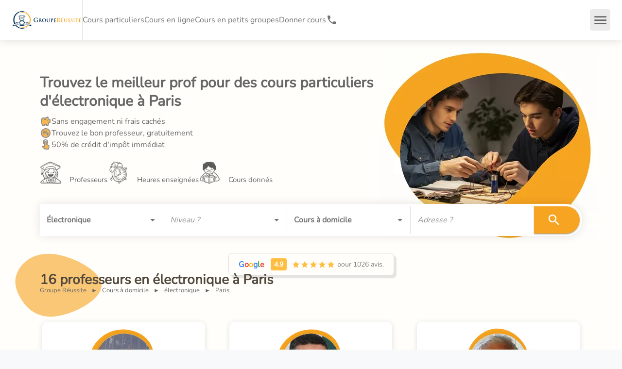

--- FILE ---
content_type: text/html; charset=utf-8
request_url: https://groupe-reussite.fr/cours-particuliers/electronique/tous-niveaux/paris/
body_size: 90066
content:
<!DOCTYPE html><html lang="fr" style="background-color:#f8f9fb"><head><meta charSet="utf-8" data-next-head=""/><meta name="viewport" content="minimum-scale=1, initial-scale=1, width=device-width, shrink-to-fit=no, viewport-fit=cover" data-next-head=""/><meta name="Groupe Réussite" content="Groupe Réussite" data-next-head=""/><meta name="apple-mobile-web-app-capable" content="yes" data-next-head=""/><meta name="apple-mobile-web-app-status-bar-style" content="default" data-next-head=""/><meta name="apple-mobile-web-app-title" content="Groupe Réussite" data-next-head=""/><meta name="mobile-web-app-capable" content="yes" data-next-head=""/><meta name="msapplication-TileColor" content="#183052" data-next-head=""/><meta name="msapplication-tap-highlight" content="no" data-next-head=""/><meta name="theme-color" content="#183052" data-next-head=""/><link rel="preload" href="/fonts/nunito/nunito-v26-latin-regular.woff2" as="font" type="font/woff2" crossorigin="anonymous" data-next-head=""/><link rel="apple-touch-icon" href="/apple-touch-icon.png" data-next-head=""/><link rel="manifest" crossorigin="use-credentials" href="/manifest.json" data-next-head=""/><link rel="shortcut icon" href="/favicon.ico" data-next-head=""/><meta name="format-detection" content="telephone=no" data-next-head=""/><meta http-equiv="Content-Type" content="text/html;charset=UTF-8" data-next-head=""/><meta name="google-site-verification" content="iA2-yTgf8HnWwrS30NiawS_wWWf61A026EizQd7I0oQ" data-next-head=""/><link rel="canonical" href="https://groupe-reussite.fr/cours-particuliers/electronique/tous-niveaux/paris/" data-next-head=""/><title data-next-head="">Cours particuliers Électronique Paris - 16 profs</title><meta name="description" content="Trouvez les meilleurs cours à domicile en Électronique à Paris. Avis certifiés et conseiller pédagogique disponible. 99% de satisfaction." data-next-head=""/><meta property="og:title" content="Cours particuliers Électronique Paris - 16 profs" data-next-head=""/><meta property="og:image" content="https://groupe-reussite.fr/uploads/img/dXNpRHFzel9zenlhNUgyOE9iMmQzMmsxYl9RPS8xMjAweDYzMC9zbWFydC9zdGF0aWMvc2hhcmluZ19zY2llbmNlX2xhYi5wbmc=" data-next-head=""/><meta name="twitter:card" content="Cours particuliers Électronique Paris - 16 profs" data-next-head=""/><meta name="twitter:title" content="Cours particuliers Électronique Paris - 16 profs" data-next-head=""/><meta name="twitter:description" content="Trouvez les meilleurs cours à domicile en Électronique à Paris. Avis certifiés et conseiller pédagogique disponible. 99% de satisfaction." data-next-head=""/><meta name="twitter:image" content="https://groupe-reussite.fr/uploads/img/dXNpRHFzel9zenlhNUgyOE9iMmQzMmsxYl9RPS8xMjAweDYzMC9zbWFydC9zdGF0aWMvc2hhcmluZ19zY2llbmNlX2xhYi5wbmc=" data-next-head=""/><link rel="preload" href="/images/logo-groupe-reussite.svg" as="image" data-next-head=""/><script type="application/ld+json" data-next-head="">{"@id":"https://groupe-reussite.fr/cours-particuliers/electronique/tous-niveaux/paris/#LocalBusiness","@context":"https://schema.org","@type":"LocalBusiness","name":"Cours particuliers Électronique Paris","url":"https://groupe-reussite.fr/cours-particuliers/electronique/tous-niveaux/paris/","logo":"https://groupe-reussite.fr/images/groupe-reussite-logo-icone.svg","image":"https://groupe-reussite.fr/images/cours-collectifs.jpg","description":"Trouvez les meilleurs cours à domicile en Électronique à Paris. Avis certifiés et conseiller pédagogique disponible. 99% de satisfaction.","telephone":"01 84 88 32 69","priceRange":"à partir de 15 €","currenciesAccepted":"EUR","paymentAccepted":"Carte bancaire, virement, chèque","numberOfEmployees":{"@type":"QuantitativeValue","value":"15"},"address":{"@type":"PostalAddress","streetAddress":"3 rue de l'Estrapade","addressLocality":"Paris","postalCode":"75005","country":"FR"},"aggregateRating":{"@id":"https://groupe-reussite.fr/cours-particuliers/electronique/tous-niveaux/paris/#AggregateRating","@type":"AggregateRating","ratingValue":4.9,"bestRating":"5","worstRating":"1","ratingCount":"1026"},"openingHours":["Mo-Fr 09:00-20:00"]}</script><script type="application/ld+json" data-next-head="">{"@context":"https://schema.org/","@type":"Product","name":"Cours particuliers Électronique Paris","image":["https://groupe-reussite.fr/images/cours-collectifs.jpg"],"description":"Trouvez les meilleurs cours à domicile en Électronique à Paris. Avis certifiés et conseiller pédagogique disponible. 99% de satisfaction.","logo":"https://groupe-reussite.fr/images/groupe-reussite-logo-icone.svg","brand":{"@type":"Brand","name":"Groupe Réussite"},"sku":"/cours-particuliers/electronique/tous-niveaux/paris/","gtin":"121212121212","review":{"@type":"Review","reviewRating":{"@type":"Rating","ratingValue":"5","worstRating":"1","bestRating":"5"},"author":{"@type":"Person","name":"Remy B."}},"audience":{"audienceType":"Élèves, étudiants, collège, lycée, prépa, université","geographicArea":{"address":"Paris"}},"offers":{"@type":"AggregateOffer","offerCount":5,"lowPrice":"15","highPrice":"45","priceCurrency":"EUR","areaServed":"Paris"},"aggregateRating":{"@type":"AggregateRating","ratingValue":4.9,"reviewCount":"1026","bestRating":"5","worstRating":"1"}}</script><script type="application/ld+json" data-next-head="">{"@context":"https://schema.org","@type":"ItemList","itemListElement":[{"@type":"ListItem","position":1,"url":"https://groupe-reussite.fr/cours-particuliers-professeur-cpge-henri-iv-saint-louis-395/"},{"@type":"ListItem","position":2,"url":"https://groupe-reussite.fr/cours-particuliers-professeur-agrege-physique-ancien-eleve-lycee-3313/"},{"@type":"ListItem","position":3,"url":"https://groupe-reussite.fr/cours-particuliers-prof-ens-experimente-preparation-concours-cpge-4291/"},{"@type":"ListItem","position":4,"url":"https://groupe-reussite.fr/cours-particuliers-etudiante-ens-ulm-cours-sciences-paris-5173/"},{"@type":"ListItem","position":5,"url":"https://groupe-reussite.fr/cours-particuliers-etudiant-ingenieurs-maths-physique-chimie-2092/"},{"@type":"ListItem","position":6,"url":"https://groupe-reussite.fr/cours-particuliers-toutes-matieres-1070h-experience-6105/"},{"@type":"ListItem","position":7,"url":"https://groupe-reussite.fr/cours-particuliers-professeur-mathematiques-physique-lycee-prepa-5709/"},{"@type":"ListItem","position":8,"url":"https://groupe-reussite.fr/cours-particuliers-diplome-centrale-supelec-cours-type-science-4881/"},{"@type":"ListItem","position":9,"url":"https://groupe-reussite.fr/cours-particuliers-agrege-physique-chimie-prof-cpge-476/"},{"@type":"ListItem","position":10,"url":"https://groupe-reussite.fr/cours-particuliers-agrege-poste-education-nationale-586/"}]}</script><script type="application/ld+json" data-next-head="">{"@context":"https://schema.org","@type":"BreadcrumbList","itemListElement":[{"@type":"ListItem","position":1,"name":"Cours à domicile","item":"https://groupe-reussite.fr//cours-particuliers/toutes-matieres/tous-niveaux/france/"},{"@type":"ListItem","position":2,"name":"électronique","item":"https://groupe-reussite.fr//cours-particuliers/electronique/tous-niveaux/france/"},{"@type":"ListItem","position":3,"name":"Paris","item":null}]}</script><link rel="preload" href="/uploads/img/T3l0TzBONGJ2RXJmblppcEEwQ2xJV0xfMDNNPS81MHg1MC9zdGF0aWMvZ3JhZHVhdGVfbWluLnN2Zw==" as="image" data-next-head=""/><link rel="preload" href="/uploads/img/RUQ0cHZaUDY3b2lrSEtsTmlLaXNKOUkyM1BvPS81MHg1MC9zdGF0aWMvYWxhcm0tY2xvY2tfbWluLnN2Zw==" as="image" data-next-head=""/><link rel="preload" href="/uploads/img/Uld1a2JsQTNQR2t5MkczSTZGRG03cHM1cjRJPS81MHg1MC9zdGF0aWMvdGVhY2hlcl9taW4uc3Zn" as="image" data-next-head=""/><link rel="preload" href="/uploads/img/aGZLWVBXdUJEWnZhb0ZTcFd4RHZ4dnVjM3k0PS8xMjB4MTIwL3NtYXJ0L2R5bmFtaWMvcHJvZHVjdGlvbi9waG90b3MvYmIxZjdjOGM5YWQwNTIxNDAyZDVkMmNjZmQyMWQ1OGEwOGY1Njg1Zi5qcGc=" fetchPriority="high" as="image" data-next-head=""/><link rel="preload" href="/uploads/img/ZXk1WEtfYU44OENFTkpWMHlGVlRRVnRFT1RFPS8xMjB4MTIwL3NtYXJ0L2R5bmFtaWMvcHJvZHVjdGlvbi9waG90b3MvMzdiZmQzMGFhMTY3ZmIyMTA2MWNmMzM1ZWYxY2M5YzE4YTFkMmEyZi5wbmc=" as="image" data-next-head=""/><link rel="preload" href="/uploads/img/cEdvdERDdEh6WE9tX2JsRWo3Rlg1SFRSNE9NPS8xMjB4MTIwL3NtYXJ0L2R5bmFtaWMvcHJvZHVjdGlvbi9waG90b3MvcGhvdG8tcGhyLW0tcGhpbGlwcGUtcm9tYW5hY2NlLXRlYWNoZXItcGhvdG8uanBn" as="image" data-next-head=""/><link rel="preload" href="/uploads/img/X01BTmprSjN1dDdGWGZyb3BfM2dYVEN0OVhjPS8xMjB4MTIwL3NtYXJ0L2R5bmFtaWMvcHJvZHVjdGlvbi9waG90b3MvY2FwdHVyZS1kLWNyYW4tMjAyNS0wMy0xOS0xNTUzMzctbW1lLW0tbGFuaWUtbGFiaWF1c3NlLXRlYWNoZXItcGhvdG8ucG5n" as="image" data-next-head=""/><link rel="preload" href="/uploads/img/ZDNqNmhLb2RZelYxYzRuVXNXUTFkOUR2dzk0PS8xMjB4MTIwL3NtYXJ0L2R5bmFtaWMvcHJvZHVjdGlvbi9waG90b3MvNWFiZGVjOGM2ZjE5ODgyZWYwMWVhYTAyNTI2MDg2NDcyMjUzOTUyNy5wbmc=" as="image" data-next-head=""/><link rel="preload" href="/uploads/img/TnJhZUhZLUNsQ0dYMlpSdjhaTkZLbXAwWnNJPS8xMjB4MTIwL3NtYXJ0L2R5bmFtaWMvcHJvZHVjdGlvbi9waG90b3MvZ2VtaW5pLWdlbmVyYXRlZC1pbWFnZS0yNGZ0MHoyNGZ0MHoyNGZ0LTEtbS15b3VuZXNzLWJlbi1zYmVoLXRlYWNoZXItcGhvdG8ucG5n" as="image" data-next-head=""/><link rel="preload" href="/uploads/img/bzVlTC1HcUoxZGZ4TlVEd3doeldfYWJfUmxnPS8xMjB4MTIwL3NtYXJ0L2R5bmFtaWMvcHJvZHVjdGlvbi9waG90b3MvMS1jb3BpZS1tLWxvbmRvdS1oYXJkeS1sYW9kamFzc29uZG8tdGVhY2hlci1waG90by5qcGc=" as="image" data-next-head=""/><link rel="preload" href="/uploads/img/RUZkOHFDOUQyRW5IYm9ERElNeURKQ0tYOHBBPS8xMjB4MTIwL3NtYXJ0L2R5bmFtaWMvcHJvZHVjdGlvbi9waG90b3MvcGhvdG8tcHJvLW0tcnlhbi1rZXJyYWNoZS10ZWFjaGVyLXBob3RvLmpwZw==" as="image" data-next-head=""/><link rel="preload" href="/uploads/img/eEppbG10TjJFc0NIOHdNN3ZBR012Nk5Ld2NNPS8xMjB4MTIwL3NtYXJ0L2R5bmFtaWMvcHJvZHVjdGlvbi9waG90b3MvMzg3MjBmZTAxMzQ2YmU2NDQ5NmFjMzFhZmVlZThmZTFmYTE2NzUxZS5qcGVn" as="image" data-next-head=""/><link rel="preload" href="/uploads/img/NHZfUFVmajJBTm1hbGxKMFhHa3hDVDVGalRFPS8xMjB4MTIwL3NtYXJ0L2R5bmFtaWMvcHJvZHVjdGlvbi9waG90b3MvNWMyNWQ4NzQxZWNhNjU5YWRlNWZmNWM2MWY0NGQ4NzYzOGQyNmI0NS5wbmc=" as="image" data-next-head=""/><link rel="icon" href="/images/groupe-reussite-logo-icone.svg" type="image/svg+xml"/><link rel="icon" href="/favicon.ico" sizes="any"/><link rel="apple-touch-icon" href="/favicon-apple-touch-icon.png" type="image/png"/><script><!-- 132af06cf6d35659 --></script><link rel="preload" href="/_next/static/css/076a06f8abb1e91b.css" as="style"/><link rel="stylesheet" href="/_next/static/css/076a06f8abb1e91b.css" data-n-g=""/><link rel="preload" href="/_next/static/css/df5dcb272a1880a9.css" as="style"/><link rel="stylesheet" href="/_next/static/css/df5dcb272a1880a9.css" data-n-p=""/><link rel="preload" href="/_next/static/css/df89b671d5ad1993.css" as="style"/><link rel="stylesheet" href="/_next/static/css/df89b671d5ad1993.css"/><link rel="preload" href="/_next/static/css/94af6ae18295f078.css" as="style"/><link rel="stylesheet" href="/_next/static/css/94af6ae18295f078.css"/><link rel="preload" href="/_next/static/css/d50e8468a45c9371.css" as="style"/><link rel="stylesheet" href="/_next/static/css/d50e8468a45c9371.css"/><link rel="preload" href="/_next/static/css/54b82365b4cec152.css" as="style"/><link rel="stylesheet" href="/_next/static/css/54b82365b4cec152.css"/><link rel="preload" href="/_next/static/css/d4f461ade55fe87d.css" as="style"/><link rel="stylesheet" href="/_next/static/css/d4f461ade55fe87d.css"/><link rel="preload" href="/_next/static/css/2d5d638b4e9410e4.css" as="style"/><link rel="stylesheet" href="/_next/static/css/2d5d638b4e9410e4.css"/><link rel="preload" href="/_next/static/css/a0af0667da77f2b2.css" as="style"/><link rel="stylesheet" href="/_next/static/css/a0af0667da77f2b2.css"/><link rel="preload" href="/_next/static/css/114dd845779180e2.css" as="style"/><link rel="stylesheet" href="/_next/static/css/114dd845779180e2.css"/><link rel="preload" href="/_next/static/css/f7fc33adbf8035f0.css" as="style"/><link rel="stylesheet" href="/_next/static/css/f7fc33adbf8035f0.css"/><link rel="preload" href="/_next/static/css/9228aae0fbb4df52.css" as="style"/><link rel="stylesheet" href="/_next/static/css/9228aae0fbb4df52.css"/><noscript data-n-css=""></noscript><script defer="" nomodule="" src="/_next/static/chunks/polyfills-42372ed130431b0a.js"></script><script defer="" src="/_next/static/chunks/9563-f69a10fc36a1b635.js"></script><script defer="" src="/_next/static/chunks/6951-b0bbeeb4a53150c0.js"></script><script defer="" src="/_next/static/chunks/717-f8c3fcd1d6b5178a.js"></script><script defer="" src="/_next/static/chunks/759-f28491b7884e9ebb.js"></script><script defer="" src="/_next/static/chunks/3972-8c36ea2ff4ea1434.js"></script><script defer="" src="/_next/static/chunks/2346-4d91d7013b8edb9b.js"></script><script defer="" src="/_next/static/chunks/1756.b790b3cb0e8efe17.js"></script><script defer="" src="/_next/static/chunks/4604.6d41736d5669de2b.js"></script><script defer="" src="/_next/static/chunks/6364.819b961bf912a1bd.js"></script><script defer="" src="/_next/static/chunks/6611.06f33c7dae7a9f58.js"></script><script defer="" src="/_next/static/chunks/4585.5a61976d259da148.js"></script><script defer="" src="/_next/static/chunks/950.1592628eccd01c09.js"></script><script defer="" src="/_next/static/chunks/4682.19666c43aa5abbe6.js"></script><script defer="" src="/_next/static/chunks/3273.4f32b5f72a1f42dc.js"></script><script defer="" src="/_next/static/chunks/8781.e5c630717c9a9f34.js"></script><script defer="" src="/_next/static/chunks/7037.8184e36d0f3cb34d.js"></script><script defer="" src="/_next/static/chunks/8827-ed743fc6a8d8fd29.js"></script><script defer="" src="/_next/static/chunks/5493.03a65763ebb40961.js"></script><script src="/_next/static/chunks/webpack-a3fc5db19186b9d0.js" defer=""></script><script src="/_next/static/chunks/framework-f0f34dd321686665.js" defer=""></script><script src="/_next/static/chunks/main-e2b5b70f687a61e8.js" defer=""></script><script src="/_next/static/chunks/pages/_app-0971b49e09124a2f.js" defer=""></script><script src="/_next/static/chunks/9401-8b856f5bfc126b96.js" defer=""></script><script src="/_next/static/chunks/808-5fc61909566ec40a.js" defer=""></script><script src="/_next/static/chunks/422-1af65408d038bce7.js" defer=""></script><script src="/_next/static/chunks/472-e9b93a52b0ce5e03.js" defer=""></script><script src="/_next/static/chunks/2410-8f002d84147e27c5.js" defer=""></script><script src="/_next/static/chunks/8349-48c2a53257ad33e2.js" defer=""></script><script src="/_next/static/chunks/9284-19c1eed4f78be03a.js" defer=""></script><script src="/_next/static/chunks/8636-4c477cee06619254.js" defer=""></script><script src="/_next/static/chunks/2677-e9936fd48e817564.js" defer=""></script><script src="/_next/static/chunks/5628-ef868d07f7e85078.js" defer=""></script><script src="/_next/static/chunks/5436-9124548a8cdb8862.js" defer=""></script><script src="/_next/static/chunks/5959-deef0afa0c81a465.js" defer=""></script><script src="/_next/static/chunks/9177-b27f263e53ed0b53.js" defer=""></script><script src="/_next/static/chunks/5370-a5c985f806799dba.js" defer=""></script><script src="/_next/static/chunks/9356-d523ee6632c9bba7.js" defer=""></script><script src="/_next/static/chunks/2033-2d085cbfa6f1b7d8.js" defer=""></script><script src="/_next/static/chunks/4401-52d6a9b0a6fe45e1.js" defer=""></script><script src="/_next/static/chunks/7575-f5c207c6727fc689.js" defer=""></script><script src="/_next/static/chunks/2487-cc2393a41299d168.js" defer=""></script><script src="/_next/static/chunks/4782-eb5832e9aecde761.js" defer=""></script><script src="/_next/static/chunks/722-a6a372f1265c193e.js" defer=""></script><script src="/_next/static/chunks/pages/%5Btype%5D/%5Bsubject%5D/%5Blevel%5D/%5Bcity%5D-d73ba2afc8b2aeb8.js" defer=""></script><script src="/_next/static/KtJtHX7IKJ9K3sm-1ylM7/_buildManifest.js" defer=""></script><script src="/_next/static/KtJtHX7IKJ9K3sm-1ylM7/_ssgManifest.js" defer=""></script><style id="jss-server-side"></style></head><body><noscript><iframe data-name="google-tag-manager" src="https://www.googletagmanager.com/ns.html?id=GTM-5CJ3QZT&amp;gtm_auth=q1-zNoyZKCKuWq4AIsHPAw&amp;gtm_preview=env-1&amp;gtm_cookies_win=x" height="0" width="0" style="display:none;visibility:hidden"></iframe></noscript><div id="__next"><style data-emotion="css-global 1vlc1a5">html{-webkit-font-smoothing:antialiased;-moz-osx-font-smoothing:grayscale;box-sizing:border-box;-webkit-text-size-adjust:100%;}*,*::before,*::after{box-sizing:inherit;}strong,b{font-weight:700;}body{margin:0;color:#757272;font-size:16px;font-family:Nunito,sans-serif;font-weight:400;line-height:1.5;background-color:#fff;}@media print{body{background-color:#fff;}}body::backdrop{background-color:#fff;}</style><style data-emotion="css 1wb0i77">.css-1wb0i77{-webkit-font-smoothing:antialiased;-moz-osx-font-smoothing:grayscale;box-sizing:border-box;-webkit-text-size-adjust:100%;color:#757272;font-size:16px;font-family:Nunito,sans-serif;font-weight:400;line-height:1.5;background-color:#fff;}@media print{.css-1wb0i77{background-color:#fff;}}.css-1wb0i77 *,.css-1wb0i77 *::before,.css-1wb0i77 *::after{box-sizing:inherit;}.css-1wb0i77 strong,.css-1wb0i77 b{font-weight:700;}</style><div class="MuiScopedCssBaseline-root css-1wb0i77" id="header-app"><style data-emotion="css k008qs">.css-k008qs{display:-webkit-box;display:-webkit-flex;display:-ms-flexbox;display:flex;}</style><div class="MuiBox-root css-k008qs"><style data-emotion="css oqc4gz">.css-oqc4gz{display:-webkit-box;display:-webkit-flex;display:-ms-flexbox;display:flex;-webkit-flex-direction:column;-ms-flex-direction:column;flex-direction:column;width:100%;box-sizing:border-box;-webkit-flex-shrink:0;-ms-flex-negative:0;flex-shrink:0;position:fixed;z-index:1100;top:0;left:auto;right:0;--AppBar-color:inherit;box-shadow:0 0 18px 0 rgba(0, 0, 0, 0.15);}@media print{.css-oqc4gz{position:absolute;}}</style><style data-emotion="css 2bt6yt">.css-2bt6yt{background-color:#fff;color:#757272;-webkit-transition:box-shadow 300ms cubic-bezier(0.4, 0, 0.2, 1) 0ms;transition:box-shadow 300ms cubic-bezier(0.4, 0, 0.2, 1) 0ms;box-shadow:var(--Paper-shadow);background-image:var(--Paper-overlay);display:-webkit-box;display:-webkit-flex;display:-ms-flexbox;display:flex;-webkit-flex-direction:column;-ms-flex-direction:column;flex-direction:column;width:100%;box-sizing:border-box;-webkit-flex-shrink:0;-ms-flex-negative:0;flex-shrink:0;position:fixed;z-index:1100;top:0;left:auto;right:0;--AppBar-color:inherit;box-shadow:0 0 18px 0 rgba(0, 0, 0, 0.15);}@media print{.css-2bt6yt{position:absolute;}}</style><nav class="MuiPaper-root MuiPaper-elevation MuiPaper-elevation4 MuiAppBar-root MuiAppBar-colorInherit MuiAppBar-positionFixed mui-fixed css-2bt6yt" style="--Paper-shadow:0px 2px 4px -1px rgba(0,0,0,0.2),0px 4px 5px 0px rgba(0,0,0,0.14),0px 1px 10px 0px rgba(0,0,0,0.12)"><style data-emotion="css 1ul9vg1">.css-1ul9vg1{position:relative;display:-webkit-box;display:-webkit-flex;display:-ms-flexbox;display:flex;-webkit-align-items:center;-webkit-box-align:center;-ms-flex-align:center;align-items:center;min-height:56px;display:-webkit-box;display:-webkit-flex;display:-ms-flexbox;display:flex;height:82px;min-height:82px!important;}@media (min-width:0px){@media (orientation: landscape){.css-1ul9vg1{min-height:48px;}}}@media (min-width:600px){.css-1ul9vg1{min-height:64px;}}@media (max-width:599.95px){.css-1ul9vg1{height:52px;min-height:52px!important;}}</style><div class="MuiToolbar-root MuiToolbar-regular css-1ul9vg1"><style data-emotion="css 16gtxom">.css-16gtxom{-webkit-box-flex:1;-webkit-flex-grow:1;-ms-flex-positive:1;flex-grow:1;display:-webkit-box;display:-webkit-flex;display:-ms-flexbox;display:flex;-webkit-column-gap:25px;column-gap:25px;-webkit-align-items:center;-webkit-box-align:center;-ms-flex-align:center;align-items:center;height:100%;margin-left:24px;}@media (max-width:599.95px){.css-16gtxom{margin-left:15px;}}</style><div class="MuiBox-root css-16gtxom"><a href="/"><style data-emotion="css e4afht">.css-e4afht{background-color:inherit;padding:0px;}.css-e4afht:hover{background-color:inherit;}</style><div class="MuiBox-root css-e4afht" aria-label="Revenir à l&#x27;accueil" name="link-home"><style data-emotion="css rntpfg">@media (min-width:0px){.css-rntpfg{display:none;}}@media (min-width:600px){.css-rntpfg{display:-webkit-box;display:-webkit-flex;display:-ms-flexbox;display:flex;}}</style><div class="MuiBox-root css-rntpfg"><img alt="Logo Groupe Réussite Cours particuliers et soutien scolaire" width="145" height="40" decoding="async" data-nimg="1" style="color:transparent" src="/images/logo-groupe-reussite.svg"/></div><style data-emotion="css zjuml4">@media (min-width:0px){.css-zjuml4{display:-webkit-box;display:-webkit-flex;display:-ms-flexbox;display:flex;}}@media (min-width:600px){.css-zjuml4{display:none;}}</style><div class="MuiBox-root css-zjuml4"><img alt="Logo Groupe Réussite Cours particuliers et soutien scolaire" loading="lazy" width="145" height="40" decoding="async" data-nimg="1" style="color:transparent" src="/images/logo-groupe-reussite.svg"/></div></div></a><style data-emotion="css dfriqt">.css-dfriqt{-webkit-flex-shrink:0;-ms-flex-negative:0;flex-shrink:0;-webkit-column-gap:25px;column-gap:25px;height:100%;-webkit-align-items:center;-webkit-box-align:center;-ms-flex-align:center;align-items:center;}@media (min-width:0px){.css-dfriqt{display:none;}}@media (min-width:1200px){.css-dfriqt{display:-webkit-box;display:-webkit-flex;display:-ms-flexbox;display:flex;}}</style><div class="MuiBox-root css-dfriqt"><style data-emotion="css fy02gk">.css-fy02gk{margin:0;-webkit-flex-shrink:0;-ms-flex-negative:0;flex-shrink:0;border-width:0;border-style:solid;border-color:rgba(0, 0, 0, 0.12);border-bottom-width:thin;height:100%;border-bottom-width:0;border-right-width:thin;-webkit-align-self:stretch;-ms-flex-item-align:stretch;align-self:stretch;height:auto;}</style><div class="MuiDivider-root MuiDivider-fullWidth MuiDivider-vertical MuiDivider-flexItem css-fy02gk" role="separator" aria-orientation="vertical"></div><a data-testid="cy-main-navigation-link-lessons" href="/cours-particuliers/toutes-matieres/tous-niveaux/france/"><style data-emotion="css 1tau6pd">.css-1tau6pd{margin:0;color:#757272;}.css-1tau6pd:hover{color:#f6a421;}</style><span class="MuiTypography-root MuiTypography-link css-1tau6pd">Cours particuliers</span></a><a data-testid="cy-main-navigation-link-onlineLessons" href="/cours-en-ligne/toutes-matieres/tous-niveaux/france/"><span class="MuiTypography-root MuiTypography-link css-1tau6pd">Cours en ligne</span></a><a data-testid="cy-main-navigation-link-groupLessons" href="/stages/toutes-matieres/tous-niveaux/france/toutes-periodes/"><span class="MuiTypography-root MuiTypography-link css-1tau6pd">Cours en petits groupes</span></a><a data-testid="cy-main-navigation-link-landing-teacher" href="/donner-cours-particuliers/"><span class="MuiTypography-root MuiTypography-link css-1tau6pd">Donner cours</span></a><style data-emotion="css 12aceea">.css-12aceea{-webkit-text-decoration:underline;text-decoration:underline;text-decoration-color:var(--Link-underlineColor);--Link-underlineColor:rgba(246, 164, 33, 0.4);color:#757272;-webkit-text-decoration:none;text-decoration:none;padding:0;display:-webkit-box;display:-webkit-flex;display:-ms-flexbox;display:flex;-webkit-column-gap:5px;column-gap:5px;}.css-12aceea:hover{text-decoration-color:inherit;}.css-12aceea:hover{color:#f6a421;}</style><style data-emotion="css p8serd">.css-p8serd{margin:0;font:inherit;line-height:inherit;letter-spacing:inherit;color:#f6a421;-webkit-text-decoration:underline;text-decoration:underline;text-decoration-color:var(--Link-underlineColor);--Link-underlineColor:rgba(246, 164, 33, 0.4);color:#757272;-webkit-text-decoration:none;text-decoration:none;padding:0;display:-webkit-box;display:-webkit-flex;display:-ms-flexbox;display:flex;-webkit-column-gap:5px;column-gap:5px;}.css-p8serd:hover{text-decoration-color:inherit;}.css-p8serd:hover{color:#f6a421;}</style><a class="MuiTypography-root MuiTypography-inherit MuiLink-root MuiLink-underlineAlways css-p8serd" href="tel:+33184883269" aria-label="01 84 88 32 69"><style data-emotion="css q7mezt">.css-q7mezt{-webkit-user-select:none;-moz-user-select:none;-ms-user-select:none;user-select:none;width:1em;height:1em;display:inline-block;-webkit-flex-shrink:0;-ms-flex-negative:0;flex-shrink:0;-webkit-transition:fill 200ms cubic-bezier(0.4, 0, 0.2, 1) 0ms;transition:fill 200ms cubic-bezier(0.4, 0, 0.2, 1) 0ms;fill:currentColor;font-size:1.5rem;}</style><svg class="MuiSvgIcon-root MuiSvgIcon-fontSizeMedium css-q7mezt" focusable="false" aria-hidden="true" viewBox="0 0 24 24"><path d="M6.62 10.79c1.44 2.83 3.76 5.14 6.59 6.59l2.2-2.2c.27-.27.67-.36 1.02-.24 1.12.37 2.33.57 3.57.57.55 0 1 .45 1 1V20c0 .55-.45 1-1 1-9.39 0-17-7.61-17-17 0-.55.45-1 1-1h3.5c.55 0 1 .45 1 1 0 1.25.2 2.45.57 3.57.11.35.03.74-.25 1.02z"></path></svg><style data-emotion="css 1p7scwb">.css-1p7scwb{margin:0;font-size:16px;font-family:Nunito,sans-serif;font-weight:400;line-height:1.5;font-weight:700;font-size:16px;}@media (min-width:0px){.css-1p7scwb{display:none;}}@media (min-width:1536px){.css-1p7scwb{display:block;}}</style><p class="MuiTypography-root MuiTypography-body1 css-1p7scwb">01 84 88 32 69</p></a></div></div><style data-emotion="css 25c06y">.css-25c06y{display:-webkit-box;display:-webkit-flex;display:-ms-flexbox;display:flex;-webkit-column-gap:24px;column-gap:24px;-webkit-align-items:center;-webkit-box-align:center;-ms-flex-align:center;align-items:center;height:100%;-webkit-flex-shrink:0;-ms-flex-negative:0;flex-shrink:0;}@media (max-width:599.95px){.css-25c06y{-webkit-column-gap:0px;column-gap:0px;}}</style><div class="MuiBox-root css-25c06y"><style data-emotion="css 5whek5">.css-5whek5{display:-webkit-box;display:-webkit-flex;display:-ms-flexbox;display:flex;-webkit-align-items:center;-webkit-box-align:center;-ms-flex-align:center;align-items:center;text-align:center;-webkit-flex-shrink:0;-ms-flex-negative:0;flex-shrink:0;height:100%;font-size:16px;}@media (max-width:1399.95px){.css-5whek5{display:none;}}</style><div class="MuiBox-root css-5whek5"><div class="MuiDivider-root MuiDivider-fullWidth MuiDivider-vertical MuiDivider-flexItem css-fy02gk" role="separator" aria-orientation="vertical"></div><style data-emotion="css 1szbg5f">.css-1szbg5f{display:-webkit-box;display:-webkit-flex;display:-ms-flexbox;display:flex;-webkit-box-flex:1;-webkit-flex-grow:1;-ms-flex-positive:1;flex-grow:1;-webkit-box-pack:start;-ms-flex-pack:start;-webkit-justify-content:flex-start;justify-content:flex-start;-webkit-align-items:center;-webkit-box-align:center;-ms-flex-align:center;align-items:center;position:relative;-webkit-text-decoration:none;text-decoration:none;min-width:0;box-sizing:border-box;text-align:left;padding-top:8px;padding-bottom:8px;-webkit-transition:background-color 150ms cubic-bezier(0.4, 0, 0.2, 1) 0ms;transition:background-color 150ms cubic-bezier(0.4, 0, 0.2, 1) 0ms;padding-left:16px;padding-right:16px;-webkit-column-gap:16px;column-gap:16px;color:#666;padding:5px;display:-webkit-box;display:-webkit-flex;display:-ms-flexbox;display:flex;-webkit-column-gap:10px;column-gap:10px;-webkit-flex-shrink:0;-ms-flex-negative:0;flex-shrink:0;cursor:pointer;height:100%;padding-left:24px;padding-right:24px;}.css-1szbg5f:hover{-webkit-text-decoration:none;text-decoration:none;background-color:rgba(0, 0, 0, 0.04);}@media (hover: none){.css-1szbg5f:hover{background-color:transparent;}}.css-1szbg5f.Mui-selected{background-color:rgba(246, 164, 33, 0.08);}.css-1szbg5f.Mui-selected.Mui-focusVisible{background-color:rgba(246, 164, 33, 0.2);}.css-1szbg5f.Mui-selected:hover{background-color:rgba(246, 164, 33, 0.12);}@media (hover: none){.css-1szbg5f.Mui-selected:hover{background-color:rgba(246, 164, 33, 0.08);}}.css-1szbg5f.Mui-focusVisible{background-color:rgba(0, 0, 0, 0.12);}.css-1szbg5f.Mui-disabled{opacity:0.38;}.css-1szbg5f:hover{color:#f6a421;}.css-1szbg5f:hover .MuiSvgIcon-root{color:#f6a421;}</style><style data-emotion="css xm6nu2">.css-xm6nu2{display:-webkit-inline-box;display:-webkit-inline-flex;display:-ms-inline-flexbox;display:inline-flex;-webkit-align-items:center;-webkit-box-align:center;-ms-flex-align:center;align-items:center;-webkit-box-pack:center;-ms-flex-pack:center;-webkit-justify-content:center;justify-content:center;position:relative;box-sizing:border-box;-webkit-tap-highlight-color:transparent;background-color:transparent;outline:0;border:0;margin:0;border-radius:0;padding:0;cursor:pointer;-webkit-user-select:none;-moz-user-select:none;-ms-user-select:none;user-select:none;vertical-align:middle;-moz-appearance:none;-webkit-appearance:none;-webkit-text-decoration:none;text-decoration:none;color:inherit;display:-webkit-box;display:-webkit-flex;display:-ms-flexbox;display:flex;-webkit-box-flex:1;-webkit-flex-grow:1;-ms-flex-positive:1;flex-grow:1;-webkit-box-pack:start;-ms-flex-pack:start;-webkit-justify-content:flex-start;justify-content:flex-start;-webkit-align-items:center;-webkit-box-align:center;-ms-flex-align:center;align-items:center;position:relative;-webkit-text-decoration:none;text-decoration:none;min-width:0;box-sizing:border-box;text-align:left;padding-top:8px;padding-bottom:8px;-webkit-transition:background-color 150ms cubic-bezier(0.4, 0, 0.2, 1) 0ms;transition:background-color 150ms cubic-bezier(0.4, 0, 0.2, 1) 0ms;padding-left:16px;padding-right:16px;-webkit-column-gap:16px;column-gap:16px;color:#666;padding:5px;display:-webkit-box;display:-webkit-flex;display:-ms-flexbox;display:flex;-webkit-column-gap:10px;column-gap:10px;-webkit-flex-shrink:0;-ms-flex-negative:0;flex-shrink:0;cursor:pointer;height:100%;padding-left:24px;padding-right:24px;}.css-xm6nu2::-moz-focus-inner{border-style:none;}.css-xm6nu2.Mui-disabled{pointer-events:none;cursor:default;}@media print{.css-xm6nu2{-webkit-print-color-adjust:exact;color-adjust:exact;}}.css-xm6nu2.MuiMenuItem-root{min-height:36px;}.css-xm6nu2.MuiMenuItem-root+.MuiDivider-root{margin:0;}.css-xm6nu2:hover{-webkit-text-decoration:none;text-decoration:none;background-color:rgba(0, 0, 0, 0.04);}@media (hover: none){.css-xm6nu2:hover{background-color:transparent;}}.css-xm6nu2.Mui-selected{background-color:rgba(246, 164, 33, 0.08);}.css-xm6nu2.Mui-selected.Mui-focusVisible{background-color:rgba(246, 164, 33, 0.2);}.css-xm6nu2.Mui-selected:hover{background-color:rgba(246, 164, 33, 0.12);}@media (hover: none){.css-xm6nu2.Mui-selected:hover{background-color:rgba(246, 164, 33, 0.08);}}.css-xm6nu2.Mui-focusVisible{background-color:rgba(0, 0, 0, 0.12);}.css-xm6nu2.Mui-disabled{opacity:0.38;}.css-xm6nu2:hover{color:#f6a421;}.css-xm6nu2:hover .MuiSvgIcon-root{color:#f6a421;}</style><div class="MuiButtonBase-root MuiListItemButton-root MuiListItemButton-gutters MuiListItemButton-root MuiListItemButton-gutters css-xm6nu2" tabindex="0" role="button" data-testid="cy-contact-link"><style data-emotion="css xsdwhg">.css-xsdwhg{-webkit-user-select:none;-moz-user-select:none;-ms-user-select:none;user-select:none;width:1em;height:1em;display:inline-block;-webkit-flex-shrink:0;-ms-flex-negative:0;flex-shrink:0;-webkit-transition:fill 200ms cubic-bezier(0.4, 0, 0.2, 1) 0ms;transition:fill 200ms cubic-bezier(0.4, 0, 0.2, 1) 0ms;fill:currentColor;font-size:1.5rem;margin-right:0px;}</style><svg class="MuiSvgIcon-root MuiSvgIcon-fontSizeMedium css-xsdwhg" focusable="false" aria-hidden="true" viewBox="0 0 24 24"><path d="M22 6c0-1.1-.9-2-2-2H4c-1.1 0-2 .9-2 2v12c0 1.1.9 2 2 2h16c1.1 0 2-.9 2-2zm-2 0-8 5-8-5zm0 12H4V8l8 5 8-5z"></path></svg>Nous contacter</div><style data-emotion="css 1wexy0a">.css-1wexy0a{display:-webkit-box;display:-webkit-flex;display:-ms-flexbox;display:flex;-webkit-align-items:center;-webkit-box-align:center;-ms-flex-align:center;align-items:center;text-align:center;-webkit-flex-shrink:0;-ms-flex-negative:0;flex-shrink:0;height:100%;}</style><div class="MuiBox-root css-1wexy0a"><div class="MuiDivider-root MuiDivider-fullWidth MuiDivider-vertical MuiDivider-flexItem css-fy02gk" role="separator" aria-orientation="vertical"></div><style data-emotion="css 1y3grvh">.css-1y3grvh{display:-webkit-box;display:-webkit-flex;display:-ms-flexbox;display:flex;-webkit-box-flex:1;-webkit-flex-grow:1;-ms-flex-positive:1;flex-grow:1;-webkit-box-pack:start;-ms-flex-pack:start;-webkit-justify-content:flex-start;justify-content:flex-start;-webkit-align-items:center;-webkit-box-align:center;-ms-flex-align:center;align-items:center;position:relative;-webkit-text-decoration:none;text-decoration:none;min-width:0;box-sizing:border-box;text-align:left;padding-top:8px;padding-bottom:8px;-webkit-transition:background-color 150ms cubic-bezier(0.4, 0, 0.2, 1) 0ms;transition:background-color 150ms cubic-bezier(0.4, 0, 0.2, 1) 0ms;padding-left:16px;padding-right:16px;-webkit-column-gap:16px;column-gap:16px;padding-left:24px;padding-right:24px;-webkit-column-gap:10px;column-gap:10px;height:100%;}.css-1y3grvh:hover{-webkit-text-decoration:none;text-decoration:none;background-color:rgba(0, 0, 0, 0.04);}@media (hover: none){.css-1y3grvh:hover{background-color:transparent;}}.css-1y3grvh.Mui-selected{background-color:rgba(246, 164, 33, 0.08);}.css-1y3grvh.Mui-selected.Mui-focusVisible{background-color:rgba(246, 164, 33, 0.2);}.css-1y3grvh.Mui-selected:hover{background-color:rgba(246, 164, 33, 0.12);}@media (hover: none){.css-1y3grvh.Mui-selected:hover{background-color:rgba(246, 164, 33, 0.08);}}.css-1y3grvh.Mui-focusVisible{background-color:rgba(0, 0, 0, 0.12);}.css-1y3grvh.Mui-disabled{opacity:0.38;}</style><style data-emotion="css 16laiuw">.css-16laiuw{display:-webkit-inline-box;display:-webkit-inline-flex;display:-ms-inline-flexbox;display:inline-flex;-webkit-align-items:center;-webkit-box-align:center;-ms-flex-align:center;align-items:center;-webkit-box-pack:center;-ms-flex-pack:center;-webkit-justify-content:center;justify-content:center;position:relative;box-sizing:border-box;-webkit-tap-highlight-color:transparent;background-color:transparent;outline:0;border:0;margin:0;border-radius:0;padding:0;cursor:pointer;-webkit-user-select:none;-moz-user-select:none;-ms-user-select:none;user-select:none;vertical-align:middle;-moz-appearance:none;-webkit-appearance:none;-webkit-text-decoration:none;text-decoration:none;color:inherit;display:-webkit-box;display:-webkit-flex;display:-ms-flexbox;display:flex;-webkit-box-flex:1;-webkit-flex-grow:1;-ms-flex-positive:1;flex-grow:1;-webkit-box-pack:start;-ms-flex-pack:start;-webkit-justify-content:flex-start;justify-content:flex-start;-webkit-align-items:center;-webkit-box-align:center;-ms-flex-align:center;align-items:center;position:relative;-webkit-text-decoration:none;text-decoration:none;min-width:0;box-sizing:border-box;text-align:left;padding-top:8px;padding-bottom:8px;-webkit-transition:background-color 150ms cubic-bezier(0.4, 0, 0.2, 1) 0ms;transition:background-color 150ms cubic-bezier(0.4, 0, 0.2, 1) 0ms;padding-left:16px;padding-right:16px;-webkit-column-gap:16px;column-gap:16px;padding-left:24px;padding-right:24px;-webkit-column-gap:10px;column-gap:10px;height:100%;}.css-16laiuw::-moz-focus-inner{border-style:none;}.css-16laiuw.Mui-disabled{pointer-events:none;cursor:default;}@media print{.css-16laiuw{-webkit-print-color-adjust:exact;color-adjust:exact;}}.css-16laiuw.MuiMenuItem-root{min-height:36px;}.css-16laiuw.MuiMenuItem-root+.MuiDivider-root{margin:0;}.css-16laiuw:hover{-webkit-text-decoration:none;text-decoration:none;background-color:rgba(0, 0, 0, 0.04);}@media (hover: none){.css-16laiuw:hover{background-color:transparent;}}.css-16laiuw.Mui-selected{background-color:rgba(246, 164, 33, 0.08);}.css-16laiuw.Mui-selected.Mui-focusVisible{background-color:rgba(246, 164, 33, 0.2);}.css-16laiuw.Mui-selected:hover{background-color:rgba(246, 164, 33, 0.12);}@media (hover: none){.css-16laiuw.Mui-selected:hover{background-color:rgba(246, 164, 33, 0.08);}}.css-16laiuw.Mui-focusVisible{background-color:rgba(0, 0, 0, 0.12);}.css-16laiuw.Mui-disabled{opacity:0.38;}</style><div class="MuiButtonBase-root MuiListItemButton-root MuiListItemButton-gutters MuiListItemButton-root MuiListItemButton-gutters css-16laiuw" tabindex="0" role="button" aria-haspopup="true" aria-label="Menu"><style data-emotion="css 15v1zkc">.css-15v1zkc{-webkit-user-select:none;-moz-user-select:none;-ms-user-select:none;user-select:none;width:1em;height:1em;display:inline-block;-webkit-flex-shrink:0;-ms-flex-negative:0;flex-shrink:0;-webkit-transition:fill 200ms cubic-bezier(0.4, 0, 0.2, 1) 0ms;transition:fill 200ms cubic-bezier(0.4, 0, 0.2, 1) 0ms;fill:currentColor;font-size:1.5rem;color:#666;}</style><svg class="MuiSvgIcon-root MuiSvgIcon-fontSizeMedium css-15v1zkc" focusable="false" aria-hidden="true" viewBox="0 0 24 24"><path d="M12 2C6.48 2 2 6.48 2 12s4.48 10 10 10 10-4.48 10-10S17.52 2 12 2M7.35 18.5C8.66 17.56 10.26 17 12 17s3.34.56 4.65 1.5c-1.31.94-2.91 1.5-4.65 1.5s-3.34-.56-4.65-1.5m10.79-1.38C16.45 15.8 14.32 15 12 15s-4.45.8-6.14 2.12C4.7 15.73 4 13.95 4 12c0-4.42 3.58-8 8-8s8 3.58 8 8c0 1.95-.7 3.73-1.86 5.12"></path><path d="M12 6c-1.93 0-3.5 1.57-3.5 3.5S10.07 13 12 13s3.5-1.57 3.5-3.5S13.93 6 12 6m0 5c-.83 0-1.5-.67-1.5-1.5S11.17 8 12 8s1.5.67 1.5 1.5S12.83 11 12 11"></path></svg></div><style data-emotion="css 1j0tlhi">.css-1j0tlhi{z-index:1500;pointer-events:none;pointer-events:auto;pointer-events:none;z-index:9003;}</style><style data-emotion="css utz9cj">.css-utz9cj{z-index:1500;pointer-events:none;pointer-events:auto;pointer-events:none;z-index:9003;}</style></div><style data-emotion="css 1od53nw">.css-1od53nw{z-index:9002;}</style></div><style data-emotion="css 13a1oew">.css-13a1oew{display:-webkit-box;display:-webkit-flex;display:-ms-flexbox;display:flex;-webkit-align-items:center;-webkit-box-align:center;-ms-flex-align:center;align-items:center;text-align:center;-webkit-flex-shrink:0;-ms-flex-negative:0;flex-shrink:0;height:100%;}@media (min-width:1400px){.css-13a1oew{display:none;}}</style><div class="MuiBox-root css-13a1oew"><style data-emotion="css b9lp4z">.css-b9lp4z{text-align:center;-webkit-flex:0 0 auto;-ms-flex:0 0 auto;flex:0 0 auto;font-size:1.5rem;padding:8px;border-radius:50%;color:rgba(0, 0, 0, 0.54);-webkit-transition:background-color 150ms cubic-bezier(0.4, 0, 0.2, 1) 0ms;transition:background-color 150ms cubic-bezier(0.4, 0, 0.2, 1) 0ms;--IconButton-hoverBg:rgba(0, 0, 0, 0.04);display:-webkit-box;display:-webkit-flex;display:-ms-flexbox;display:flex;border-radius:5px;padding-left:24px;padding-right:24px;height:100%;}.css-b9lp4z:hover{background-color:var(--IconButton-hoverBg);}@media (hover: none){.css-b9lp4z:hover{background-color:transparent;}}.css-b9lp4z.Mui-disabled{background-color:transparent;color:rgba(0, 0, 0, 0.26);}.css-b9lp4z.MuiIconButton-loading{color:transparent;}@media (max-width:599.95px){.css-b9lp4z{padding-left:15px;padding-right:15px;}}</style><style data-emotion="css 1fenbb">.css-1fenbb{display:-webkit-inline-box;display:-webkit-inline-flex;display:-ms-inline-flexbox;display:inline-flex;-webkit-align-items:center;-webkit-box-align:center;-ms-flex-align:center;align-items:center;-webkit-box-pack:center;-ms-flex-pack:center;-webkit-justify-content:center;justify-content:center;position:relative;box-sizing:border-box;-webkit-tap-highlight-color:transparent;background-color:transparent;outline:0;border:0;margin:0;border-radius:0;padding:0;cursor:pointer;-webkit-user-select:none;-moz-user-select:none;-ms-user-select:none;user-select:none;vertical-align:middle;-moz-appearance:none;-webkit-appearance:none;-webkit-text-decoration:none;text-decoration:none;color:inherit;text-align:center;-webkit-flex:0 0 auto;-ms-flex:0 0 auto;flex:0 0 auto;font-size:1.5rem;padding:8px;border-radius:50%;color:rgba(0, 0, 0, 0.54);-webkit-transition:background-color 150ms cubic-bezier(0.4, 0, 0.2, 1) 0ms;transition:background-color 150ms cubic-bezier(0.4, 0, 0.2, 1) 0ms;--IconButton-hoverBg:rgba(0, 0, 0, 0.04);display:-webkit-box;display:-webkit-flex;display:-ms-flexbox;display:flex;border-radius:5px;padding-left:24px;padding-right:24px;height:100%;}.css-1fenbb::-moz-focus-inner{border-style:none;}.css-1fenbb.Mui-disabled{pointer-events:none;cursor:default;}@media print{.css-1fenbb{-webkit-print-color-adjust:exact;color-adjust:exact;}}.css-1fenbb.MuiMenuItem-root{min-height:36px;}.css-1fenbb.MuiMenuItem-root+.MuiDivider-root{margin:0;}.css-1fenbb:hover{background-color:var(--IconButton-hoverBg);}@media (hover: none){.css-1fenbb:hover{background-color:transparent;}}.css-1fenbb.Mui-disabled{background-color:transparent;color:rgba(0, 0, 0, 0.26);}.css-1fenbb.MuiIconButton-loading{color:transparent;}@media (max-width:599.95px){.css-1fenbb{padding-left:15px;padding-right:15px;}}</style><button class="MuiButtonBase-root MuiIconButton-root MuiIconButton-sizeMedium css-1fenbb" tabindex="0" type="button" aria-label="open drawer"><style data-emotion="css e2elur">.css-e2elur{background-color:#eaeaea;border-radius:5px;padding:4.5px;display:-webkit-box;display:-webkit-flex;display:-ms-flexbox;display:flex;-webkit-align-items:center;-webkit-box-align:center;-ms-flex-align:center;align-items:center;}@media (max-width:599.95px){.css-e2elur{padding:2.5px;padding-left:6px;padding-right:6px;}}</style><div class="MuiBox-root css-e2elur"><style data-emotion="css 1txfd0y">.css-1txfd0y{-webkit-user-select:none;-moz-user-select:none;-ms-user-select:none;user-select:none;width:1em;height:1em;display:inline-block;-webkit-flex-shrink:0;-ms-flex-negative:0;flex-shrink:0;-webkit-transition:fill 200ms cubic-bezier(0.4, 0, 0.2, 1) 0ms;transition:fill 200ms cubic-bezier(0.4, 0, 0.2, 1) 0ms;fill:currentColor;font-size:1.5rem;width:33px;height:35px;color:#666;}@media (max-width:599.95px){.css-1txfd0y{width:24px;height:30px;}}</style><svg class="MuiSvgIcon-root MuiSvgIcon-fontSizeMedium css-1txfd0y" focusable="false" aria-hidden="true" viewBox="0 0 24 24"><path d="M3 18h18v-2H3zm0-5h18v-2H3zm0-7v2h18V6z"></path></svg></div></button></div></div></div></nav></div><style data-emotion="css nqbci0">.css-nqbci0{position:relative;display:-webkit-box;display:-webkit-flex;display:-ms-flexbox;display:flex;-webkit-align-items:center;-webkit-box-align:center;-ms-flex-align:center;align-items:center;padding-left:16px;padding-right:16px;min-height:56px;height:82px;min-height:82px!important;}@media (min-width:600px){.css-nqbci0{padding-left:24px;padding-right:24px;}}@media (min-width:0px){@media (orientation: landscape){.css-nqbci0{min-height:48px;}}}@media (min-width:600px){.css-nqbci0{min-height:64px;}}@media (max-width:599.95px){.css-nqbci0{height:52px;min-height:52px!important;}}</style><div class="MuiToolbar-root MuiToolbar-gutters MuiToolbar-regular css-nqbci0"></div><style data-emotion="css 9414y5">.css-9414y5{z-index:1200;display:block;}.css-9414y5 .MuiDrawer-paper{box-sizing:border-box;background-color:#2a2a2a;width:325px;}</style></div><style data-emotion="css 1534t0a">.css-1534t0a{display:-webkit-box;display:-webkit-flex;display:-ms-flexbox;display:flex;-webkit-flex-direction:column;-ms-flex-direction:column;flex-direction:column;}@media (min-width:0px){.css-1534t0a{gap:64px;}}@media (min-width:900px){.css-1534t0a{gap:80px;}}</style><div class="MuiBox-root css-1534t0a"><style data-emotion="css 10y1pyr">.css-10y1pyr{display:-webkit-box;display:-webkit-flex;display:-ms-flexbox;display:flex;-webkit-flex-direction:column;-ms-flex-direction:column;flex-direction:column;-webkit-align-items:center;-webkit-box-align:center;-ms-flex-align:center;align-items:center;}@media (min-width:0px){.css-10y1pyr{padding-top:0px;}}@media (min-width:900px){.css-10y1pyr{padding-top:20px;}}</style><div class="MuiBox-root css-10y1pyr"><style data-emotion="css 1jke4yk">.css-1jke4yk{position:relative;width:100%;}</style><div class="container MuiBox-root css-1jke4yk" data-testid="cy-intro-banner"><style data-emotion="css 1plz6u">.css-1plz6u{position:absolute;top:0;right:-20px;z-index:0;pointer-events:none;display:none;width:450px;height:100%;}@media (min-width:992px){.css-1plz6u{display:block;}}</style><div class="MuiBox-root css-1plz6u"><img src="/uploads/img/azVZSHZJZDVaMWdMY0FQeWZpVXZVTkotUUxFPS80NTB4Mzk1L3N0YXRpYy9sYW5kaW5nX2hlYWRlcnMvZW5zZWlnbmVtZW50X3NjaWVudGlmaXF1ZS1lbGVjdHJvbmlxdWUud2VicA==" alt="Professeure qui accompagne son élève durant un cours à domicile d&#x27;électronique à Paris" class="" width="450" height="395" fetchpriority="auto" loading="eager"/></div><style data-emotion="css 1np2hzb">.css-1np2hzb{position:relative;display:-webkit-box;display:-webkit-flex;display:-ms-flexbox;display:flex;-webkit-flex-direction:column;-ms-flex-direction:column;flex-direction:column;-webkit-box-pack:start;-ms-flex-pack:start;-webkit-justify-content:flex-start;justify-content:flex-start;}</style><div class="MuiBox-root css-1np2hzb"><style data-emotion="css qfx1ek">.css-qfx1ek{margin:0;font-size:32px;font-family:Nunito,sans-serif;font-weight:300;line-height:1.167;color:$body-heading-color;display:-webkit-box;display:-webkit-flex;display:-ms-flexbox;display:flex;-webkit-flex-direction:column;-ms-flex-direction:column;flex-direction:column;font-weight:600;width:100%;}@media (min-width:0px){.css-qfx1ek{font-size:26px;line-height:34px;padding-top:20px;}}@media (min-width:600px){.css-qfx1ek{padding-top:30px;}}@media (min-width:900px){.css-qfx1ek{font-size:30px;line-height:38px;padding-top:50px;}}@media (min-width:1200px){.css-qfx1ek{width:62%;-webkit-flex-direction:row;-ms-flex-direction:row;flex-direction:row;}}@media (min-width:992px) and (max-width:1200px){.css-qfx1ek{width:55%;}}</style><h1 class="MuiTypography-root MuiTypography-h1 css-qfx1ek"><div class="MuiBox-root css-0">Trouvez le meilleur prof pour des cours particuliers d&#x27;électronique à Paris</div></h1><style data-emotion="css 1q7njkh">.css-1q7njkh{margin-top:10px;}</style><div class="MuiBox-root css-1q7njkh"><style data-emotion="css w91pkx">.css-w91pkx{display:-webkit-box;display:-webkit-flex;display:-ms-flexbox;display:flex;-webkit-flex-direction:row;-ms-flex-direction:row;flex-direction:row;gap:10px;}.css-w91pkx svg path:first-of-type,.css-w91pkx svg circle:first-of-type{color:#f6a421;opacity:0.8;}.css-w91pkx svg path:last-of-type,.css-w91pkx svg circle:last-of-type{color:#757272;opacity:0.8;}</style><div class="MuiBox-root css-w91pkx"><style data-emotion="css q7mezt">.css-q7mezt{-webkit-user-select:none;-moz-user-select:none;-ms-user-select:none;user-select:none;width:1em;height:1em;display:inline-block;-webkit-flex-shrink:0;-ms-flex-negative:0;flex-shrink:0;-webkit-transition:fill 200ms cubic-bezier(0.4, 0, 0.2, 1) 0ms;transition:fill 200ms cubic-bezier(0.4, 0, 0.2, 1) 0ms;fill:currentColor;font-size:1.5rem;}</style><svg class="MuiSvgIcon-root MuiSvgIcon-fontSizeMedium css-q7mezt" focusable="false" aria-hidden="true" viewBox="0 0 24 24"><path d="M19 9.5 15.5 6c0-.65.09-1.29.26-1.91-.97.25-1.76.97-2.09 1.91H7.5C5.57 6 4 7.57 4 9.5c0 1.88 1.22 6.65 2.01 9.5H8v-2h6v2h2.01l1.55-5.15 2.44-.82V9.5zM13 9H8V7h5zm3 2c-.55 0-1-.45-1-1s.45-1 1-1 1 .45 1 1-.45 1-1 1" opacity=".3"></path><path d="M15 10c0-.55.45-1 1-1s1 .45 1 1-.45 1-1 1-1-.45-1-1M8 9h5V7H8zm14-1.5v6.97l-2.82.94L17.5 21H12v-2h-2v2H4.5S2 12.54 2 9.5 4.46 4 7.5 4h5c.91-1.21 2.36-2 4-2 .83 0 1.5.67 1.5 1.5 0 .21-.04.4-.12.58-.14.34-.26.73-.32 1.15l2.27 2.27zm-2 2h-1L15.5 6c0-.65.09-1.29.26-1.91-.97.25-1.76.97-2.09 1.91H7.5C5.57 6 4 7.57 4 9.5c0 1.88 1.22 6.65 2.01 9.5H8v-2h6v2h2.01l1.55-5.15 2.44-.82z"></path></svg><style data-emotion="css 4yarud">.css-4yarud{margin:0;font-size:16px;font-family:Nunito,sans-serif;font-weight:400;line-height:1.5;}</style><p class="MuiTypography-root MuiTypography-body1 css-4yarud">Sans engagement ni frais cachés</p></div><div class="MuiBox-root css-w91pkx"><svg class="MuiSvgIcon-root MuiSvgIcon-fontSizeMedium css-q7mezt" focusable="false" aria-hidden="true" viewBox="0 0 24 24"><path d="M12 4c-4.41 0-8 3.59-8 8s3.59 8 8 8 8-3.59 8-8-3.59-8-8-8M7 7h7v2H7zm3 8H7v-2h3zm-3-3v-2h7v2zm10 3v2h-2v-2h-2v-2h2v-2h2v2h2v2z" opacity=".3"></path><path d="M12 2C6.48 2 2 6.48 2 12s4.48 10 10 10 10-4.48 10-10S17.52 2 12 2m0 18c-4.41 0-8-3.59-8-8s3.59-8 8-8 8 3.59 8 8-3.59 8-8 8m2-10H7v2h7zm0-3H7v2h7zm-7 8h3v-2H7zm12-2v2h-2v2h-2v-2h-2v-2h2v-2h2v2z"></path></svg><p class="MuiTypography-root MuiTypography-body1 css-4yarud">Trouvez le bon professeur, gratuitement</p></div><style data-emotion="css 1kv6jp5">.css-1kv6jp5{display:-webkit-box;display:-webkit-flex;display:-ms-flexbox;display:flex;-webkit-flex-direction:row;-ms-flex-direction:row;flex-direction:row;gap:10px;}.css-1kv6jp5 svg path:first-of-type,.css-1kv6jp5 svg circle:first-of-type{color:#757272;opacity:0.8;}.css-1kv6jp5 svg path:last-of-type,.css-1kv6jp5 svg circle:last-of-type{color:#f6a421;opacity:0.8;}</style><div class="MuiBox-root css-1kv6jp5"><svg class="MuiSvgIcon-root MuiSvgIcon-fontSizeMedium css-q7mezt" focusable="false" aria-hidden="true" viewBox="0 0 24 24"><path d="m18.19 12.44-3.24-1.62c1.29-1 2.12-2.56 2.12-4.32 0-3.03-2.47-5.5-5.5-5.5s-5.5 2.47-5.5 5.5c0 2.13 1.22 3.98 3 4.89v3.26c-2.08-.44-2.01-.44-2.26-.44-.53 0-1.03.21-1.41.59L4 16.22l5.09 5.09c.43.44 1.03.69 1.65.69h6.3c.98 0 1.81-.7 1.97-1.67l.8-4.71c.22-1.3-.43-2.58-1.62-3.18M8.07 6.5c0-1.93 1.57-3.5 3.5-3.5s3.5 1.57 3.5 3.5c0 .95-.38 1.81-1 2.44V6.5c0-1.38-1.12-2.5-2.5-2.5s-2.5 1.12-2.5 2.5v2.44c-.62-.63-1-1.49-1-2.44m9.77 8.79-.8 4.71h-6.3c-.09 0-.17-.04-.24-.1l-3.68-3.68 4.25.89V6.5c0-.28.22-.5.5-.5s.5.22.5.5v6h1.76l3.46 1.73c.4.2.62.63.55 1.06"></path><path d="m17.3 14.23-3.46-1.73h-1.77v-6c0-.28-.22-.5-.5-.5s-.5.22-.5.5v10.61l-4.25-.89 3.68 3.68c.06.06.15.1.24.1h6.3l.8-4.71c.07-.43-.15-.86-.54-1.06" opacity=".3"></path></svg><p class="MuiTypography-root MuiTypography-body1 css-4yarud">50% de crédit d&#x27;impôt immédiat</p></div></div><style data-emotion="css 1d5pvev">.css-1d5pvev{display:-webkit-box;display:-webkit-flex;display:-ms-flexbox;display:flex;-webkit-flex-direction:row;-ms-flex-direction:row;flex-direction:row;-webkit-box-flex-wrap:wrap;-webkit-flex-wrap:wrap;-ms-flex-wrap:wrap;flex-wrap:wrap;width:100%;}@media (min-width:0px){.css-1d5pvev{-webkit-box-pack:justify;-webkit-justify-content:space-between;justify-content:space-between;gap:0px;height:30px;margin-top:15px;}}@media (min-width:900px){.css-1d5pvev{-webkit-box-pack:start;-ms-flex-pack:start;-webkit-justify-content:start;justify-content:start;gap:25px;height:50px;margin-top:20px;}}@media (min-width:1200px){.css-1d5pvev{gap:60px;}}@media (min-width:992px){.css-1d5pvev{width:75%;}}.css-1d5pvev .home-counter{font-weight:600;color:#666;}@media (min-width:0px){.css-1d5pvev .home-counter{font-size:15px;line-height:10px;}}@media (min-width:900px){.css-1d5pvev .home-counter{font-size:24px;line-height:30px;}}</style><div class="MuiBox-root css-1d5pvev"><style data-emotion="css 1xhj18k">.css-1xhj18k{display:-webkit-box;display:-webkit-flex;display:-ms-flexbox;display:flex;-webkit-flex-direction:row;-ms-flex-direction:row;flex-direction:row;}</style><div class="MuiBox-root css-1xhj18k"><style data-emotion="css 11kxnmr">.css-11kxnmr{display:-webkit-box;display:-webkit-flex;display:-ms-flexbox;display:flex;-webkit-align-items:center;-webkit-box-align:center;-ms-flex-align:center;align-items:center;-webkit-box-pack:center;-ms-flex-pack:center;-webkit-justify-content:center;justify-content:center;opacity:0.65;}@media (min-width:0px){.css-11kxnmr{width:30px;margin-right:5px;}}@media (min-width:900px){.css-11kxnmr{width:45px;margin-right:16px;}}</style><div class="MuiBox-root css-11kxnmr"><img src="/uploads/img/T3l0TzBONGJ2RXJmblppcEEwQ2xJV0xfMDNNPS81MHg1MC9zdGF0aWMvZ3JhZHVhdGVfbWluLnN2Zw==" alt="Diplômé souriant symbolisant sa réussite grâce aux cours à domicile d&#x27;électronique à Paris" class="" style="width:100%;height:auto" width="50" height="50" fetchpriority="auto" loading="eager"/></div><style data-emotion="css 1b6n4o1">.css-1b6n4o1{display:-webkit-box;display:-webkit-flex;display:-ms-flexbox;display:flex;-webkit-flex-direction:column;-ms-flex-direction:column;flex-direction:column;-webkit-box-pack:justify;-webkit-justify-content:space-between;justify-content:space-between;}</style><div class="MuiBox-root css-1b6n4o1"><span class="home-counter"></span><style data-emotion="css 1u1vqin">.css-1u1vqin{margin:0;font-size:16px;font-family:Nunito,sans-serif;font-weight:400;line-height:1.5;font-weight:100;}@media (min-width:0px){.css-1u1vqin{font-size:10px;line-height:15px;}}@media (min-width:900px){.css-1u1vqin{font-size:15px;line-height:20px;}}</style><p class="MuiTypography-root MuiTypography-body1 css-1u1vqin">Professeurs</p></div></div><div class="MuiBox-root css-1xhj18k"><div class="MuiBox-root css-11kxnmr"><img src="/uploads/img/RUQ0cHZaUDY3b2lrSEtsTmlLaXNKOUkyM1BvPS81MHg1MC9zdGF0aWMvYWxhcm0tY2xvY2tfbWluLnN2Zw==" alt="Horloge indiquant le nombre d’heures de cours dispensés lors de cours à domicile d&#x27;électronique à Paris" class="" style="width:100%;height:auto" width="50" height="50" fetchpriority="auto" loading="eager"/></div><div class="MuiBox-root css-1b6n4o1"><span class="home-counter"></span><p class="MuiTypography-root MuiTypography-body1 css-1u1vqin">Heures enseignées</p></div></div><div class="MuiBox-root css-1xhj18k"><div class="MuiBox-root css-11kxnmr"><img src="/uploads/img/Uld1a2JsQTNQR2t5MkczSTZGRG03cHM1cjRJPS81MHg1MC9zdGF0aWMvdGVhY2hlcl9taW4uc3Zn" alt="Enfant souriant assistant à un cours à domicile d&#x27;électronique à Paris" class="" style="width:100%;height:auto" width="50" height="50" fetchpriority="auto" loading="eager"/></div><div class="MuiBox-root css-1b6n4o1"><span class="home-counter"></span><p class="MuiTypography-root MuiTypography-body1 css-1u1vqin">Cours donnés</p></div></div></div><style data-emotion="css 9xkqsp">.css-9xkqsp{z-index:1;}@media (min-width:0px){.css-9xkqsp{margin-top:25px;}}@media (min-width:900px){.css-9xkqsp{width:100%;margin-top:40px;}}@media (min-width:1200px){.css-9xkqsp{width:100%;}}</style><div class="MuiBox-root css-9xkqsp"><style data-emotion="css 1ofqig9">.css-1ofqig9{display:-webkit-box;display:-webkit-flex;display:-ms-flexbox;display:flex;-webkit-flex-direction:column;-ms-flex-direction:column;flex-direction:column;width:100%;}</style><div class="MuiBox-root css-1ofqig9"><style data-emotion="css 1pu0te5">.css-1pu0te5{display:none;position:fixed;top:0;left:0;width:100vw;height:100vh;background-color:rgba(0, 0, 0, 0.5);z-index:1000;}</style><div class="MuiBox-root css-1pu0te5"></div><style data-emotion="css 1dckr5r">.css-1dckr5r{display:-webkit-box;display:-webkit-flex;display:-ms-flexbox;display:flex;-webkit-align-content:center;-ms-flex-line-pack:center;align-content:center;-webkit-box-pack:center;-ms-flex-pack:center;-webkit-justify-content:center;justify-content:center;background-color:#ffffff;border-left:none;box-shadow:0 0 20px rgba(0, 0, 0, 0.1);z-index:auto;}@media (min-width:0px){.css-1dckr5r{-webkit-flex-direction:column;-ms-flex-direction:column;flex-direction:column;border-radius:10px;border-top:none;border-right:none;border-bottom:none;}}@media (min-width:900px){.css-1dckr5r{-webkit-flex-direction:row;-ms-flex-direction:row;flex-direction:row;border-radius:0 50px 50px 0;border-top:5px solid #fff;border-right:5px solid #fff;border-bottom:5px solid #fff;}}.css-1dckr5r>.search-bar-select{-webkit-flex:1;-ms-flex:1;flex:1;}@media (min-width:0px){.css-1dckr5r>.search-bar-select{border-bottom:1px solid #e0e0e0;}}@media (min-width:900px){.css-1dckr5r>.search-bar-select{border-bottom:none;}}.css-1dckr5r .MuiInputBase-root{border:none;border-bottom:none;border-left:none;border-color:#e0e0e0;border-radius:0;font-weight:700;}@media (min-width:0px){.css-1dckr5r .MuiInputBase-root{border-right:none;}}@media (min-width:900px){.css-1dckr5r .MuiInputBase-root{border-right:1px solid #e0e0e0;}}.css-1dckr5r .MuiInputBase-root:hover{border-top:none;border-left:none;border-color:#e0e0e0;}@media (min-width:0px){.css-1dckr5r .MuiInputBase-root:hover{border-bottom:1px solid #e0e0e0;border-right:none;}}@media (min-width:900px){.css-1dckr5r .MuiInputBase-root:hover{border-bottom:none;border-right:1px solid #e0e0e0;}}.css-1dckr5r .MuiOutlinedInput-root.Mui-focused{box-shadow:none!important;background-color:inherit;}.css-1dckr5r .MuiInputBase-input::-webkit-input-placeholder{color:black!important;font-style:italic;font-weight:200;}.css-1dckr5r .MuiInputBase-input::-moz-placeholder{color:black!important;font-style:italic;font-weight:200;}.css-1dckr5r .MuiInputBase-input:-ms-input-placeholder{color:black!important;font-style:italic;font-weight:200;}.css-1dckr5r .MuiInputBase-input::placeholder{color:black!important;font-style:italic;font-weight:200;}</style><div class="MuiBox-root css-1dckr5r"><div class="search-bar-select MuiBox-root css-0"><style data-emotion="css 17qa0m8">.css-17qa0m8{display:-webkit-inline-box;display:-webkit-inline-flex;display:-ms-inline-flexbox;display:inline-flex;-webkit-flex-direction:column;-ms-flex-direction:column;flex-direction:column;position:relative;min-width:0;padding:0;margin:0;border:0;vertical-align:top;width:100%;}</style><div class="MuiFormControl-root MuiFormControl-fullWidth css-17qa0m8"><style data-emotion="css 1ok0wgk">.css-1ok0wgk.Mui-focused .MuiAutocomplete-clearIndicator{visibility:visible;}@media (pointer: fine){.css-1ok0wgk:hover .MuiAutocomplete-clearIndicator{visibility:visible;}}.css-1ok0wgk .MuiAutocomplete-tag{margin:3px;max-width:calc(100% - 6px);}.MuiAutocomplete-hasPopupIcon.css-1ok0wgk .MuiAutocomplete-inputRoot,.MuiAutocomplete-hasClearIcon.css-1ok0wgk .MuiAutocomplete-inputRoot{padding-right:30px;}.MuiAutocomplete-hasPopupIcon.MuiAutocomplete-hasClearIcon.css-1ok0wgk .MuiAutocomplete-inputRoot{padding-right:56px;}.css-1ok0wgk .MuiAutocomplete-inputRoot .MuiAutocomplete-input{width:0;min-width:30px;}.css-1ok0wgk .MuiInput-root{padding-bottom:1px;}.css-1ok0wgk .MuiInput-root .MuiInput-input{padding:4px 4px 4px 0px;}.css-1ok0wgk .MuiInput-root.MuiInputBase-sizeSmall .MuiInput-input{padding:2px 4px 3px 0;}.css-1ok0wgk .MuiOutlinedInput-root{padding:9px;}.MuiAutocomplete-hasPopupIcon.css-1ok0wgk .MuiOutlinedInput-root,.MuiAutocomplete-hasClearIcon.css-1ok0wgk .MuiOutlinedInput-root{padding-right:39px;}.MuiAutocomplete-hasPopupIcon.MuiAutocomplete-hasClearIcon.css-1ok0wgk .MuiOutlinedInput-root{padding-right:65px;}.css-1ok0wgk .MuiOutlinedInput-root .MuiAutocomplete-input{padding:7.5px 4px 7.5px 5px;}.css-1ok0wgk .MuiOutlinedInput-root .MuiAutocomplete-endAdornment{right:9px;}.css-1ok0wgk .MuiOutlinedInput-root.MuiInputBase-sizeSmall{padding-top:6px;padding-bottom:6px;padding-left:6px;}.css-1ok0wgk .MuiOutlinedInput-root.MuiInputBase-sizeSmall .MuiAutocomplete-input{padding:2.5px 4px 2.5px 8px;}.css-1ok0wgk .MuiFilledInput-root{padding-top:19px;padding-left:8px;}.MuiAutocomplete-hasPopupIcon.css-1ok0wgk .MuiFilledInput-root,.MuiAutocomplete-hasClearIcon.css-1ok0wgk .MuiFilledInput-root{padding-right:39px;}.MuiAutocomplete-hasPopupIcon.MuiAutocomplete-hasClearIcon.css-1ok0wgk .MuiFilledInput-root{padding-right:65px;}.css-1ok0wgk .MuiFilledInput-root .MuiFilledInput-input{padding:7px 4px;}.css-1ok0wgk .MuiFilledInput-root .MuiAutocomplete-endAdornment{right:9px;}.css-1ok0wgk .MuiFilledInput-root.MuiInputBase-sizeSmall{padding-bottom:1px;}.css-1ok0wgk .MuiFilledInput-root.MuiInputBase-sizeSmall .MuiFilledInput-input{padding:2.5px 4px;}.css-1ok0wgk .MuiInputBase-hiddenLabel{padding-top:8px;}.css-1ok0wgk .MuiFilledInput-root.MuiInputBase-hiddenLabel{padding-top:0;padding-bottom:0;}.css-1ok0wgk .MuiFilledInput-root.MuiInputBase-hiddenLabel .MuiAutocomplete-input{padding-top:16px;padding-bottom:17px;}.css-1ok0wgk .MuiFilledInput-root.MuiInputBase-hiddenLabel.MuiInputBase-sizeSmall .MuiAutocomplete-input{padding-top:8px;padding-bottom:9px;}.css-1ok0wgk .MuiAutocomplete-input{-webkit-box-flex:1;-webkit-flex-grow:1;-ms-flex-positive:1;flex-grow:1;text-overflow:ellipsis;opacity:0;}.css-1ok0wgk .MuiAutocomplete-input{opacity:1;}</style><div class="MuiAutocomplete-root MuiAutocomplete-hasClearIcon MuiAutocomplete-hasPopupIcon css-1ok0wgk"><style data-emotion="css 4fd778">.css-4fd778{padding-bottom:0px;}</style><style data-emotion="css 6ri5fu">.css-6ri5fu{display:-webkit-inline-box;display:-webkit-inline-flex;display:-ms-inline-flexbox;display:inline-flex;-webkit-flex-direction:column;-ms-flex-direction:column;flex-direction:column;position:relative;min-width:0;padding:0;margin:0;border:0;vertical-align:top;width:100%;padding-bottom:0px;}</style><div class="MuiFormControl-root MuiFormControl-fullWidth MuiTextField-root css-6ri5fu"><style data-emotion="css-global 1prfaxn">@-webkit-keyframes mui-auto-fill{from{display:block;}}@keyframes mui-auto-fill{from{display:block;}}@-webkit-keyframes mui-auto-fill-cancel{from{display:block;}}@keyframes mui-auto-fill-cancel{from{display:block;}}</style><style data-emotion="css 95y1bw">.css-95y1bw{font-size:16px;font-family:Nunito,sans-serif;font-weight:400;line-height:1.4375em;color:#757272;box-sizing:border-box;position:relative;cursor:text;display:-webkit-inline-box;display:-webkit-inline-flex;display:-ms-inline-flexbox;display:inline-flex;-webkit-align-items:center;-webkit-box-align:center;-ms-flex-align:center;align-items:center;width:100%;position:relative;border-radius:4px;padding-right:14px;border:1px solid rgba(0, 0, 0, 0.23);border-radius:4px;padding-right:0;}.css-95y1bw.Mui-disabled{color:rgba(0, 0, 0, 0.38);cursor:default;}.css-95y1bw:hover .MuiOutlinedInput-notchedOutline{border-color:#757272;}@media (hover: none){.css-95y1bw:hover .MuiOutlinedInput-notchedOutline{border-color:rgba(0, 0, 0, 0.23);}}.css-95y1bw.Mui-focused .MuiOutlinedInput-notchedOutline{border-width:2px;}.css-95y1bw.Mui-focused .MuiOutlinedInput-notchedOutline{border-color:#f6a421;}.css-95y1bw.Mui-error .MuiOutlinedInput-notchedOutline{border-color:#d32f2f;}.css-95y1bw.Mui-disabled .MuiOutlinedInput-notchedOutline{border-color:rgba(0, 0, 0, 0.26);}.css-95y1bw:hover{border:1px solid #dc8b09;}.css-95y1bw:focus{border:1px solid #f6a421;}.css-95y1bw.Mui-disabled{background-color:#e9ecef;}.css-95y1bw.Mui-disabled:hover{border:1px solid rgba(0, 0, 0, 0.23);}.css-95y1bw.Mui-disabled>.MuiInputAdornment-root>.MuiTypography-root{color:rgba(0, 0, 0, 0.38);}.css-95y1bw.Mui-error{border-color:#d32f2f;}.css-95y1bw.Mui-error.Mui-focused:not(.Mui-error){border-color:#d32f2f;box-shadow:0 0 0 0.2rem #f2c2c2;}.css-95y1bw.Mui-error.Mui-error{border-color:#d32f2f;box-shadow:0 0 0 0.2rem #f2c2c2;}.css-95y1bw.Mui-error.Mui-error:hover{border-color:#d32f2f;}.css-95y1bw.Mui-error.Mui-error.Mui-focused{box-shadow:0 0 0 0.2rem #e68d8d;}.css-95y1bw.Mui-focused{border:1px solid #f6a421;box-shadow:0 0 0 0.2rem #fce4be;}.css-95y1bw>.MuiSelect-select{display:-webkit-box;display:-webkit-flex;display:-ms-flexbox;display:flex;-webkit-align-items:center;-webkit-box-align:center;-ms-flex-align:center;align-items:center;}</style><div class="MuiInputBase-root MuiOutlinedInput-root MuiInputBase-colorPrimary MuiInputBase-fullWidth MuiInputBase-formControl MuiInputBase-adornedEnd MuiAutocomplete-inputRoot css-95y1bw"><style data-emotion="css lwwgr8">.css-lwwgr8{font:inherit;letter-spacing:inherit;color:currentColor;padding:4px 0 5px;border:0;box-sizing:content-box;background:none;height:1.4375em;margin:0;-webkit-tap-highlight-color:transparent;display:block;min-width:0;width:100%;-webkit-animation-name:mui-auto-fill-cancel;animation-name:mui-auto-fill-cancel;-webkit-animation-duration:10ms;animation-duration:10ms;padding:16.5px 14px;padding-right:0;font-size:16px;background-color:white;border:none;border-radius:4px;}.css-lwwgr8::-webkit-input-placeholder{color:currentColor;opacity:0.42;-webkit-transition:opacity 200ms cubic-bezier(0.4, 0, 0.2, 1) 0ms;transition:opacity 200ms cubic-bezier(0.4, 0, 0.2, 1) 0ms;}.css-lwwgr8::-moz-placeholder{color:currentColor;opacity:0.42;-webkit-transition:opacity 200ms cubic-bezier(0.4, 0, 0.2, 1) 0ms;transition:opacity 200ms cubic-bezier(0.4, 0, 0.2, 1) 0ms;}.css-lwwgr8::-ms-input-placeholder{color:currentColor;opacity:0.42;-webkit-transition:opacity 200ms cubic-bezier(0.4, 0, 0.2, 1) 0ms;transition:opacity 200ms cubic-bezier(0.4, 0, 0.2, 1) 0ms;}.css-lwwgr8:focus{outline:0;}.css-lwwgr8:invalid{box-shadow:none;}.css-lwwgr8::-webkit-search-decoration{-webkit-appearance:none;}label[data-shrink=false]+.MuiInputBase-formControl .css-lwwgr8::-webkit-input-placeholder{opacity:0!important;}label[data-shrink=false]+.MuiInputBase-formControl .css-lwwgr8::-moz-placeholder{opacity:0!important;}label[data-shrink=false]+.MuiInputBase-formControl .css-lwwgr8::-ms-input-placeholder{opacity:0!important;}label[data-shrink=false]+.MuiInputBase-formControl .css-lwwgr8:focus::-webkit-input-placeholder{opacity:0.42;}label[data-shrink=false]+.MuiInputBase-formControl .css-lwwgr8:focus::-moz-placeholder{opacity:0.42;}label[data-shrink=false]+.MuiInputBase-formControl .css-lwwgr8:focus::-ms-input-placeholder{opacity:0.42;}.css-lwwgr8.Mui-disabled{opacity:1;-webkit-text-fill-color:rgba(0, 0, 0, 0.38);}.css-lwwgr8:-webkit-autofill{-webkit-animation-duration:5000s;animation-duration:5000s;-webkit-animation-name:mui-auto-fill;animation-name:mui-auto-fill;}.css-lwwgr8:-webkit-autofill{border-radius:inherit;}.css-lwwgr8.Mui-disabled{background-color:#e9ecef;opacity:1;border-top-left-radius:0;border-bottom-left-radius:0;padding-left:14px;border-radius:inherit;}</style><input aria-invalid="false" autoComplete="off" id="search-bar-subject" placeholder="Matière ?" type="text" class="MuiInputBase-input MuiOutlinedInput-input MuiInputBase-inputAdornedEnd MuiAutocomplete-input MuiAutocomplete-inputFocused css-lwwgr8" aria-autocomplete="list" aria-expanded="false" autoCapitalize="none" spellcheck="false" role="combobox" value="Électronique"/><style data-emotion="css iuka1o">.css-iuka1o{position:absolute;right:0;top:50%;-webkit-transform:translate(0, -50%);-moz-transform:translate(0, -50%);-ms-transform:translate(0, -50%);transform:translate(0, -50%);}</style><div class="MuiAutocomplete-endAdornment css-iuka1o"><style data-emotion="css 1d6egxi">.css-1d6egxi{margin-right:-2px;padding:4px;visibility:hidden;}</style><style data-emotion="css vo8bm7">.css-vo8bm7{text-align:center;-webkit-flex:0 0 auto;-ms-flex:0 0 auto;flex:0 0 auto;font-size:1.5rem;padding:8px;border-radius:50%;color:rgba(0, 0, 0, 0.54);-webkit-transition:background-color 150ms cubic-bezier(0.4, 0, 0.2, 1) 0ms;transition:background-color 150ms cubic-bezier(0.4, 0, 0.2, 1) 0ms;--IconButton-hoverBg:rgba(0, 0, 0, 0.04);margin-right:-2px;padding:4px;visibility:hidden;}.css-vo8bm7:hover{background-color:var(--IconButton-hoverBg);}@media (hover: none){.css-vo8bm7:hover{background-color:transparent;}}.css-vo8bm7.Mui-disabled{background-color:transparent;color:rgba(0, 0, 0, 0.26);}.css-vo8bm7.MuiIconButton-loading{color:transparent;}</style><style data-emotion="css ohxkcd">.css-ohxkcd{display:-webkit-inline-box;display:-webkit-inline-flex;display:-ms-inline-flexbox;display:inline-flex;-webkit-align-items:center;-webkit-box-align:center;-ms-flex-align:center;align-items:center;-webkit-box-pack:center;-ms-flex-pack:center;-webkit-justify-content:center;justify-content:center;position:relative;box-sizing:border-box;-webkit-tap-highlight-color:transparent;background-color:transparent;outline:0;border:0;margin:0;border-radius:0;padding:0;cursor:pointer;-webkit-user-select:none;-moz-user-select:none;-ms-user-select:none;user-select:none;vertical-align:middle;-moz-appearance:none;-webkit-appearance:none;-webkit-text-decoration:none;text-decoration:none;color:inherit;text-align:center;-webkit-flex:0 0 auto;-ms-flex:0 0 auto;flex:0 0 auto;font-size:1.5rem;padding:8px;border-radius:50%;color:rgba(0, 0, 0, 0.54);-webkit-transition:background-color 150ms cubic-bezier(0.4, 0, 0.2, 1) 0ms;transition:background-color 150ms cubic-bezier(0.4, 0, 0.2, 1) 0ms;--IconButton-hoverBg:rgba(0, 0, 0, 0.04);margin-right:-2px;padding:4px;visibility:hidden;}.css-ohxkcd::-moz-focus-inner{border-style:none;}.css-ohxkcd.Mui-disabled{pointer-events:none;cursor:default;}@media print{.css-ohxkcd{-webkit-print-color-adjust:exact;color-adjust:exact;}}.css-ohxkcd.MuiMenuItem-root{min-height:36px;}.css-ohxkcd.MuiMenuItem-root+.MuiDivider-root{margin:0;}.css-ohxkcd:hover{background-color:var(--IconButton-hoverBg);}@media (hover: none){.css-ohxkcd:hover{background-color:transparent;}}.css-ohxkcd.Mui-disabled{background-color:transparent;color:rgba(0, 0, 0, 0.26);}.css-ohxkcd.MuiIconButton-loading{color:transparent;}</style><button class="MuiButtonBase-root MuiIconButton-root MuiIconButton-sizeMedium MuiAutocomplete-clearIndicator css-ohxkcd" tabindex="-1" type="button" aria-label="Clear" title="Clear"><style data-emotion="css vh810p">.css-vh810p{-webkit-user-select:none;-moz-user-select:none;-ms-user-select:none;user-select:none;width:1em;height:1em;display:inline-block;-webkit-flex-shrink:0;-ms-flex-negative:0;flex-shrink:0;-webkit-transition:fill 200ms cubic-bezier(0.4, 0, 0.2, 1) 0ms;transition:fill 200ms cubic-bezier(0.4, 0, 0.2, 1) 0ms;fill:currentColor;font-size:1.25rem;}</style><svg class="MuiSvgIcon-root MuiSvgIcon-fontSizeSmall css-vh810p" focusable="false" aria-hidden="true" viewBox="0 0 24 24"><path d="M19 6.41L17.59 5 12 10.59 6.41 5 5 6.41 10.59 12 5 17.59 6.41 19 12 13.41 17.59 19 19 17.59 13.41 12z"></path></svg></button><style data-emotion="css f0lhlu">.css-f0lhlu{padding:2px;margin-right:-2px;}</style><style data-emotion="css 14fv0wu">.css-14fv0wu{text-align:center;-webkit-flex:0 0 auto;-ms-flex:0 0 auto;flex:0 0 auto;font-size:1.5rem;padding:8px;border-radius:50%;color:rgba(0, 0, 0, 0.54);-webkit-transition:background-color 150ms cubic-bezier(0.4, 0, 0.2, 1) 0ms;transition:background-color 150ms cubic-bezier(0.4, 0, 0.2, 1) 0ms;--IconButton-hoverBg:rgba(0, 0, 0, 0.04);padding:2px;margin-right:-2px;}.css-14fv0wu:hover{background-color:var(--IconButton-hoverBg);}@media (hover: none){.css-14fv0wu:hover{background-color:transparent;}}.css-14fv0wu.Mui-disabled{background-color:transparent;color:rgba(0, 0, 0, 0.26);}.css-14fv0wu.MuiIconButton-loading{color:transparent;}</style><style data-emotion="css m2a6nz">.css-m2a6nz{display:-webkit-inline-box;display:-webkit-inline-flex;display:-ms-inline-flexbox;display:inline-flex;-webkit-align-items:center;-webkit-box-align:center;-ms-flex-align:center;align-items:center;-webkit-box-pack:center;-ms-flex-pack:center;-webkit-justify-content:center;justify-content:center;position:relative;box-sizing:border-box;-webkit-tap-highlight-color:transparent;background-color:transparent;outline:0;border:0;margin:0;border-radius:0;padding:0;cursor:pointer;-webkit-user-select:none;-moz-user-select:none;-ms-user-select:none;user-select:none;vertical-align:middle;-moz-appearance:none;-webkit-appearance:none;-webkit-text-decoration:none;text-decoration:none;color:inherit;text-align:center;-webkit-flex:0 0 auto;-ms-flex:0 0 auto;flex:0 0 auto;font-size:1.5rem;padding:8px;border-radius:50%;color:rgba(0, 0, 0, 0.54);-webkit-transition:background-color 150ms cubic-bezier(0.4, 0, 0.2, 1) 0ms;transition:background-color 150ms cubic-bezier(0.4, 0, 0.2, 1) 0ms;--IconButton-hoverBg:rgba(0, 0, 0, 0.04);padding:2px;margin-right:-2px;}.css-m2a6nz::-moz-focus-inner{border-style:none;}.css-m2a6nz.Mui-disabled{pointer-events:none;cursor:default;}@media print{.css-m2a6nz{-webkit-print-color-adjust:exact;color-adjust:exact;}}.css-m2a6nz.MuiMenuItem-root{min-height:36px;}.css-m2a6nz.MuiMenuItem-root+.MuiDivider-root{margin:0;}.css-m2a6nz:hover{background-color:var(--IconButton-hoverBg);}@media (hover: none){.css-m2a6nz:hover{background-color:transparent;}}.css-m2a6nz.Mui-disabled{background-color:transparent;color:rgba(0, 0, 0, 0.26);}.css-m2a6nz.MuiIconButton-loading{color:transparent;}</style><button class="MuiButtonBase-root MuiIconButton-root MuiIconButton-sizeMedium MuiAutocomplete-popupIndicator css-m2a6nz" tabindex="-1" type="button" aria-label="Open" title="Open"><svg class="MuiSvgIcon-root MuiSvgIcon-fontSizeMedium css-q7mezt" focusable="false" aria-hidden="true" viewBox="0 0 24 24"><path d="M7 10l5 5 5-5z"></path></svg></button></div><style data-emotion="css 1dsc4ov">.css-1dsc4ov{border-color:rgba(0, 0, 0, 0.23);border:none;}</style><style data-emotion="css ar4x1n">.css-ar4x1n{text-align:left;position:absolute;bottom:0;right:0;top:-5px;left:0;margin:0;padding:0 8px;pointer-events:none;border-radius:inherit;border-style:solid;border-width:1px;overflow:hidden;min-width:0%;border-color:rgba(0, 0, 0, 0.23);border:none;}</style><fieldset aria-hidden="true" class="MuiOutlinedInput-notchedOutline css-ar4x1n"><style data-emotion="css w4cd9x">.css-w4cd9x{float:unset;width:auto;overflow:hidden;padding:0;line-height:11px;-webkit-transition:width 150ms cubic-bezier(0.0, 0, 0.2, 1) 0ms;transition:width 150ms cubic-bezier(0.0, 0, 0.2, 1) 0ms;}</style><legend class="css-w4cd9x"><span class="notranslate" aria-hidden="true">​</span></legend></fieldset></div></div></div></div></div><div class="search-bar-select MuiBox-root css-0"><div class="MuiFormControl-root MuiFormControl-fullWidth css-17qa0m8"><div class="MuiAutocomplete-root MuiAutocomplete-hasPopupIcon css-1ok0wgk"><div class="MuiFormControl-root MuiFormControl-fullWidth MuiTextField-root css-6ri5fu"><style data-emotion="css-global 1prfaxn">@-webkit-keyframes mui-auto-fill{from{display:block;}}@keyframes mui-auto-fill{from{display:block;}}@-webkit-keyframes mui-auto-fill-cancel{from{display:block;}}@keyframes mui-auto-fill-cancel{from{display:block;}}</style><div class="MuiInputBase-root MuiOutlinedInput-root MuiInputBase-colorPrimary MuiInputBase-fullWidth MuiInputBase-formControl MuiInputBase-adornedEnd MuiAutocomplete-inputRoot css-95y1bw"><input aria-invalid="false" autoComplete="off" id="search-bar-level" placeholder="Niveau ?" type="text" class="MuiInputBase-input MuiOutlinedInput-input MuiInputBase-inputAdornedEnd MuiAutocomplete-input MuiAutocomplete-inputFocused css-lwwgr8" aria-autocomplete="list" aria-expanded="false" autoCapitalize="none" spellcheck="false" role="combobox" value=""/><div class="MuiAutocomplete-endAdornment css-iuka1o"><button class="MuiButtonBase-root MuiIconButton-root MuiIconButton-sizeMedium MuiAutocomplete-popupIndicator css-m2a6nz" tabindex="-1" type="button" aria-label="Open" title="Open"><svg class="MuiSvgIcon-root MuiSvgIcon-fontSizeMedium css-q7mezt" focusable="false" aria-hidden="true" viewBox="0 0 24 24"><path d="M7 10l5 5 5-5z"></path></svg></button></div><fieldset aria-hidden="true" class="MuiOutlinedInput-notchedOutline css-ar4x1n"><legend class="css-w4cd9x"><span class="notranslate" aria-hidden="true">​</span></legend></fieldset></div></div></div></div></div><div class="search-bar-select MuiBox-root css-0"><div class="MuiFormControl-root MuiFormControl-fullWidth css-17qa0m8"><div class="MuiAutocomplete-root MuiAutocomplete-hasClearIcon MuiAutocomplete-hasPopupIcon css-1ok0wgk"><div class="MuiFormControl-root MuiFormControl-fullWidth MuiTextField-root css-6ri5fu"><style data-emotion="css-global 1prfaxn">@-webkit-keyframes mui-auto-fill{from{display:block;}}@keyframes mui-auto-fill{from{display:block;}}@-webkit-keyframes mui-auto-fill-cancel{from{display:block;}}@keyframes mui-auto-fill-cancel{from{display:block;}}</style><div class="MuiInputBase-root MuiOutlinedInput-root MuiInputBase-colorPrimary MuiInputBase-fullWidth MuiInputBase-formControl MuiInputBase-adornedEnd MuiAutocomplete-inputRoot css-95y1bw"><input aria-invalid="false" autoComplete="off" id="search-bar-type" placeholder="Format ?" type="text" class="MuiInputBase-input MuiOutlinedInput-input MuiInputBase-inputAdornedEnd MuiAutocomplete-input MuiAutocomplete-inputFocused css-lwwgr8" aria-autocomplete="list" aria-expanded="false" autoCapitalize="none" spellcheck="false" role="combobox" value="Cours à domicile"/><div class="MuiAutocomplete-endAdornment css-iuka1o"><button class="MuiButtonBase-root MuiIconButton-root MuiIconButton-sizeMedium MuiAutocomplete-clearIndicator css-ohxkcd" tabindex="-1" type="button" aria-label="Clear" title="Clear"><svg class="MuiSvgIcon-root MuiSvgIcon-fontSizeSmall css-vh810p" focusable="false" aria-hidden="true" viewBox="0 0 24 24"><path d="M19 6.41L17.59 5 12 10.59 6.41 5 5 6.41 10.59 12 5 17.59 6.41 19 12 13.41 17.59 19 19 17.59 13.41 12z"></path></svg></button><button class="MuiButtonBase-root MuiIconButton-root MuiIconButton-sizeMedium MuiAutocomplete-popupIndicator css-m2a6nz" tabindex="-1" type="button" aria-label="Open" title="Open"><svg class="MuiSvgIcon-root MuiSvgIcon-fontSizeMedium css-q7mezt" focusable="false" aria-hidden="true" viewBox="0 0 24 24"><path d="M7 10l5 5 5-5z"></path></svg></button></div><fieldset aria-hidden="true" class="MuiOutlinedInput-notchedOutline css-ar4x1n"><legend class="css-w4cd9x"><span class="notranslate" aria-hidden="true">​</span></legend></fieldset></div></div></div></div></div><style data-emotion="css 13o7eu2">.css-13o7eu2{display:block;}</style><div class="search-bar-select MuiBox-root css-13o7eu2"><style data-emotion="css i5758c">.css-i5758c{width:100%;}.css-i5758c.Mui-focused .MuiAutocomplete-clearIndicator{visibility:visible;}@media (pointer: fine){.css-i5758c:hover .MuiAutocomplete-clearIndicator{visibility:visible;}}.css-i5758c .MuiAutocomplete-tag{margin:3px;max-width:calc(100% - 6px);}.MuiAutocomplete-hasPopupIcon.css-i5758c .MuiAutocomplete-inputRoot,.MuiAutocomplete-hasClearIcon.css-i5758c .MuiAutocomplete-inputRoot{padding-right:30px;}.MuiAutocomplete-hasPopupIcon.MuiAutocomplete-hasClearIcon.css-i5758c .MuiAutocomplete-inputRoot{padding-right:56px;}.css-i5758c .MuiAutocomplete-inputRoot .MuiAutocomplete-input{width:0;min-width:30px;}.css-i5758c .MuiInput-root{padding-bottom:1px;}.css-i5758c .MuiInput-root .MuiInput-input{padding:4px 4px 4px 0px;}.css-i5758c .MuiInput-root.MuiInputBase-sizeSmall .MuiInput-input{padding:2px 4px 3px 0;}.css-i5758c .MuiOutlinedInput-root{padding:9px;}.MuiAutocomplete-hasPopupIcon.css-i5758c .MuiOutlinedInput-root,.MuiAutocomplete-hasClearIcon.css-i5758c .MuiOutlinedInput-root{padding-right:39px;}.MuiAutocomplete-hasPopupIcon.MuiAutocomplete-hasClearIcon.css-i5758c .MuiOutlinedInput-root{padding-right:65px;}.css-i5758c .MuiOutlinedInput-root .MuiAutocomplete-input{padding:7.5px 4px 7.5px 5px;}.css-i5758c .MuiOutlinedInput-root .MuiAutocomplete-endAdornment{right:9px;}.css-i5758c .MuiOutlinedInput-root.MuiInputBase-sizeSmall{padding-top:6px;padding-bottom:6px;padding-left:6px;}.css-i5758c .MuiOutlinedInput-root.MuiInputBase-sizeSmall .MuiAutocomplete-input{padding:2.5px 4px 2.5px 8px;}.css-i5758c .MuiFilledInput-root{padding-top:19px;padding-left:8px;}.MuiAutocomplete-hasPopupIcon.css-i5758c .MuiFilledInput-root,.MuiAutocomplete-hasClearIcon.css-i5758c .MuiFilledInput-root{padding-right:39px;}.MuiAutocomplete-hasPopupIcon.MuiAutocomplete-hasClearIcon.css-i5758c .MuiFilledInput-root{padding-right:65px;}.css-i5758c .MuiFilledInput-root .MuiFilledInput-input{padding:7px 4px;}.css-i5758c .MuiFilledInput-root .MuiAutocomplete-endAdornment{right:9px;}.css-i5758c .MuiFilledInput-root.MuiInputBase-sizeSmall{padding-bottom:1px;}.css-i5758c .MuiFilledInput-root.MuiInputBase-sizeSmall .MuiFilledInput-input{padding:2.5px 4px;}.css-i5758c .MuiInputBase-hiddenLabel{padding-top:8px;}.css-i5758c .MuiFilledInput-root.MuiInputBase-hiddenLabel{padding-top:0;padding-bottom:0;}.css-i5758c .MuiFilledInput-root.MuiInputBase-hiddenLabel .MuiAutocomplete-input{padding-top:16px;padding-bottom:17px;}.css-i5758c .MuiFilledInput-root.MuiInputBase-hiddenLabel.MuiInputBase-sizeSmall .MuiAutocomplete-input{padding-top:8px;padding-bottom:9px;}.css-i5758c .MuiAutocomplete-input{-webkit-box-flex:1;-webkit-flex-grow:1;-ms-flex-positive:1;flex-grow:1;text-overflow:ellipsis;opacity:0;}.css-i5758c .MuiAutocomplete-input{opacity:1;}.css-i5758c .MuiInputBase-root{border-radius:4px;border:0!important;background-color:#ffffff;box-shadow:none;}</style><div class="MuiAutocomplete-root css-i5758c"><div class="MuiFormControl-root MuiFormControl-fullWidth MuiTextField-root css-6ri5fu"><style data-emotion="css-global 1prfaxn">@-webkit-keyframes mui-auto-fill{from{display:block;}}@keyframes mui-auto-fill{from{display:block;}}@-webkit-keyframes mui-auto-fill-cancel{from{display:block;}}@keyframes mui-auto-fill-cancel{from{display:block;}}</style><style data-emotion="css 1xe4lwb">.css-1xe4lwb{font-size:16px;font-family:Nunito,sans-serif;font-weight:400;line-height:1.4375em;color:#757272;box-sizing:border-box;position:relative;cursor:text;display:-webkit-inline-box;display:-webkit-inline-flex;display:-ms-inline-flexbox;display:inline-flex;-webkit-align-items:center;-webkit-box-align:center;-ms-flex-align:center;align-items:center;width:100%;position:relative;border-radius:4px;border:1px solid rgba(0, 0, 0, 0.23);border-radius:4px;padding-right:0;}.css-1xe4lwb.Mui-disabled{color:rgba(0, 0, 0, 0.38);cursor:default;}.css-1xe4lwb:hover .MuiOutlinedInput-notchedOutline{border-color:#757272;}@media (hover: none){.css-1xe4lwb:hover .MuiOutlinedInput-notchedOutline{border-color:rgba(0, 0, 0, 0.23);}}.css-1xe4lwb.Mui-focused .MuiOutlinedInput-notchedOutline{border-width:2px;}.css-1xe4lwb.Mui-focused .MuiOutlinedInput-notchedOutline{border-color:#f6a421;}.css-1xe4lwb.Mui-error .MuiOutlinedInput-notchedOutline{border-color:#d32f2f;}.css-1xe4lwb.Mui-disabled .MuiOutlinedInput-notchedOutline{border-color:rgba(0, 0, 0, 0.26);}.css-1xe4lwb:hover{border:1px solid #dc8b09;}.css-1xe4lwb:focus{border:1px solid #f6a421;}.css-1xe4lwb.Mui-disabled{background-color:#e9ecef;}.css-1xe4lwb.Mui-disabled:hover{border:1px solid rgba(0, 0, 0, 0.23);}.css-1xe4lwb.Mui-disabled>.MuiInputAdornment-root>.MuiTypography-root{color:rgba(0, 0, 0, 0.38);}.css-1xe4lwb.Mui-error{border-color:#d32f2f;}.css-1xe4lwb.Mui-error.Mui-focused:not(.Mui-error){border-color:#d32f2f;box-shadow:0 0 0 0.2rem #f2c2c2;}.css-1xe4lwb.Mui-error.Mui-error{border-color:#d32f2f;box-shadow:0 0 0 0.2rem #f2c2c2;}.css-1xe4lwb.Mui-error.Mui-error:hover{border-color:#d32f2f;}.css-1xe4lwb.Mui-error.Mui-error.Mui-focused{box-shadow:0 0 0 0.2rem #e68d8d;}.css-1xe4lwb.Mui-focused{border:1px solid #f6a421;box-shadow:0 0 0 0.2rem #fce4be;}.css-1xe4lwb>.MuiSelect-select{display:-webkit-box;display:-webkit-flex;display:-ms-flexbox;display:flex;-webkit-align-items:center;-webkit-box-align:center;-ms-flex-align:center;align-items:center;}</style><div class="MuiInputBase-root MuiOutlinedInput-root MuiInputBase-colorPrimary MuiInputBase-fullWidth MuiInputBase-formControl MuiAutocomplete-inputRoot css-1xe4lwb"><style data-emotion="css 1alw5cx">.css-1alw5cx{font:inherit;letter-spacing:inherit;color:currentColor;padding:4px 0 5px;border:0;box-sizing:content-box;background:none;height:1.4375em;margin:0;-webkit-tap-highlight-color:transparent;display:block;min-width:0;width:100%;-webkit-animation-name:mui-auto-fill-cancel;animation-name:mui-auto-fill-cancel;-webkit-animation-duration:10ms;animation-duration:10ms;padding:16.5px 14px;font-size:16px;background-color:white;border:none;border-radius:4px;}.css-1alw5cx::-webkit-input-placeholder{color:currentColor;opacity:0.42;-webkit-transition:opacity 200ms cubic-bezier(0.4, 0, 0.2, 1) 0ms;transition:opacity 200ms cubic-bezier(0.4, 0, 0.2, 1) 0ms;}.css-1alw5cx::-moz-placeholder{color:currentColor;opacity:0.42;-webkit-transition:opacity 200ms cubic-bezier(0.4, 0, 0.2, 1) 0ms;transition:opacity 200ms cubic-bezier(0.4, 0, 0.2, 1) 0ms;}.css-1alw5cx::-ms-input-placeholder{color:currentColor;opacity:0.42;-webkit-transition:opacity 200ms cubic-bezier(0.4, 0, 0.2, 1) 0ms;transition:opacity 200ms cubic-bezier(0.4, 0, 0.2, 1) 0ms;}.css-1alw5cx:focus{outline:0;}.css-1alw5cx:invalid{box-shadow:none;}.css-1alw5cx::-webkit-search-decoration{-webkit-appearance:none;}label[data-shrink=false]+.MuiInputBase-formControl .css-1alw5cx::-webkit-input-placeholder{opacity:0!important;}label[data-shrink=false]+.MuiInputBase-formControl .css-1alw5cx::-moz-placeholder{opacity:0!important;}label[data-shrink=false]+.MuiInputBase-formControl .css-1alw5cx::-ms-input-placeholder{opacity:0!important;}label[data-shrink=false]+.MuiInputBase-formControl .css-1alw5cx:focus::-webkit-input-placeholder{opacity:0.42;}label[data-shrink=false]+.MuiInputBase-formControl .css-1alw5cx:focus::-moz-placeholder{opacity:0.42;}label[data-shrink=false]+.MuiInputBase-formControl .css-1alw5cx:focus::-ms-input-placeholder{opacity:0.42;}.css-1alw5cx.Mui-disabled{opacity:1;-webkit-text-fill-color:rgba(0, 0, 0, 0.38);}.css-1alw5cx:-webkit-autofill{-webkit-animation-duration:5000s;animation-duration:5000s;-webkit-animation-name:mui-auto-fill;animation-name:mui-auto-fill;}.css-1alw5cx:-webkit-autofill{border-radius:inherit;}.css-1alw5cx.Mui-disabled{background-color:#e9ecef;opacity:1;border-top-left-radius:0;border-bottom-left-radius:0;padding-left:14px;border-radius:inherit;}</style><input aria-invalid="false" autoComplete="off" id="search-bar-location" placeholder="Adresse ?" type="text" class="MuiInputBase-input MuiOutlinedInput-input MuiAutocomplete-input MuiAutocomplete-inputFocused css-1alw5cx" aria-autocomplete="both" aria-expanded="false" autoCapitalize="none" spellcheck="false" role="combobox" value=""/><fieldset aria-hidden="true" class="MuiOutlinedInput-notchedOutline css-ar4x1n"><legend class="css-w4cd9x"><span class="notranslate" aria-hidden="true">​</span></legend></fieldset></div></div></div></div><div class="search-bar-cta MuiBox-root css-0"><style data-emotion="css kdaygp">.css-kdaygp{font-family:Nunito,sans-serif;font-weight:500;font-size:0.875rem;line-height:1.75;text-transform:uppercase;min-width:64px;padding:6px 16px;border:0;border-radius:4px;-webkit-transition:background-color 250ms cubic-bezier(0.4, 0, 0.2, 1) 0ms,box-shadow 250ms cubic-bezier(0.4, 0, 0.2, 1) 0ms,border-color 250ms cubic-bezier(0.4, 0, 0.2, 1) 0ms,color 250ms cubic-bezier(0.4, 0, 0.2, 1) 0ms;transition:background-color 250ms cubic-bezier(0.4, 0, 0.2, 1) 0ms,box-shadow 250ms cubic-bezier(0.4, 0, 0.2, 1) 0ms,border-color 250ms cubic-bezier(0.4, 0, 0.2, 1) 0ms,color 250ms cubic-bezier(0.4, 0, 0.2, 1) 0ms;color:var(--variant-containedColor);background-color:var(--variant-containedBg);box-shadow:0px 3px 1px -2px rgba(0,0,0,0.2),0px 2px 2px 0px rgba(0,0,0,0.14),0px 1px 5px 0px rgba(0,0,0,0.12);--variant-textColor:#f6a421;--variant-outlinedColor:#f6a421;--variant-outlinedBorder:rgba(246, 164, 33, 0.5);--variant-containedColor:#fff;--variant-containedBg:#f6a421;width:100%;-webkit-transition:background-color 250ms cubic-bezier(0.4, 0, 0.2, 1) 0ms,box-shadow 250ms cubic-bezier(0.4, 0, 0.2, 1) 0ms,border-color 250ms cubic-bezier(0.4, 0, 0.2, 1) 0ms;transition:background-color 250ms cubic-bezier(0.4, 0, 0.2, 1) 0ms,box-shadow 250ms cubic-bezier(0.4, 0, 0.2, 1) 0ms,border-color 250ms cubic-bezier(0.4, 0, 0.2, 1) 0ms;position:relative;height:44px;line-height:16px;padding:0 30px;font-size:16px;text-transform:none;}.css-kdaygp:hover{-webkit-text-decoration:none;text-decoration:none;}.css-kdaygp.Mui-disabled{color:rgba(0, 0, 0, 0.26);}.css-kdaygp:hover{box-shadow:0px 2px 4px -1px rgba(0,0,0,0.2),0px 4px 5px 0px rgba(0,0,0,0.14),0px 1px 10px 0px rgba(0,0,0,0.12);}@media (hover: none){.css-kdaygp:hover{box-shadow:0px 3px 1px -2px rgba(0,0,0,0.2),0px 2px 2px 0px rgba(0,0,0,0.14),0px 1px 5px 0px rgba(0,0,0,0.12);}}.css-kdaygp:active{box-shadow:0px 5px 5px -3px rgba(0,0,0,0.2),0px 8px 10px 1px rgba(0,0,0,0.14),0px 3px 14px 2px rgba(0,0,0,0.12);}.css-kdaygp.Mui-focusVisible{box-shadow:0px 3px 5px -1px rgba(0,0,0,0.2),0px 6px 10px 0px rgba(0,0,0,0.14),0px 1px 18px 0px rgba(0,0,0,0.12);}.css-kdaygp.Mui-disabled{color:rgba(0, 0, 0, 0.26);box-shadow:none;background-color:rgba(0, 0, 0, 0.12);}@media (hover: hover){.css-kdaygp:hover{--variant-containedBg:rgb(172, 114, 23);--variant-textBg:rgba(246, 164, 33, 0.04);--variant-outlinedBorder:#f6a421;--variant-outlinedBg:rgba(246, 164, 33, 0.04);}}.css-kdaygp.MuiButton-loading{color:transparent;}.css-kdaygp:hover{background-color:#c37b08;}@media (min-width:0px){.css-kdaygp{height:40px;border-radius:0 0 10px 10px;}}@media (min-width:900px){.css-kdaygp{height:100%;border-radius:0 50px 50px 0;}}</style><style data-emotion="css nwbnkk">.css-nwbnkk{display:-webkit-inline-box;display:-webkit-inline-flex;display:-ms-inline-flexbox;display:inline-flex;-webkit-align-items:center;-webkit-box-align:center;-ms-flex-align:center;align-items:center;-webkit-box-pack:center;-ms-flex-pack:center;-webkit-justify-content:center;justify-content:center;position:relative;box-sizing:border-box;-webkit-tap-highlight-color:transparent;background-color:transparent;outline:0;border:0;margin:0;border-radius:0;padding:0;cursor:pointer;-webkit-user-select:none;-moz-user-select:none;-ms-user-select:none;user-select:none;vertical-align:middle;-moz-appearance:none;-webkit-appearance:none;-webkit-text-decoration:none;text-decoration:none;color:inherit;font-family:Nunito,sans-serif;font-weight:500;font-size:0.875rem;line-height:1.75;text-transform:uppercase;min-width:64px;padding:6px 16px;border:0;border-radius:4px;-webkit-transition:background-color 250ms cubic-bezier(0.4, 0, 0.2, 1) 0ms,box-shadow 250ms cubic-bezier(0.4, 0, 0.2, 1) 0ms,border-color 250ms cubic-bezier(0.4, 0, 0.2, 1) 0ms,color 250ms cubic-bezier(0.4, 0, 0.2, 1) 0ms;transition:background-color 250ms cubic-bezier(0.4, 0, 0.2, 1) 0ms,box-shadow 250ms cubic-bezier(0.4, 0, 0.2, 1) 0ms,border-color 250ms cubic-bezier(0.4, 0, 0.2, 1) 0ms,color 250ms cubic-bezier(0.4, 0, 0.2, 1) 0ms;color:var(--variant-containedColor);background-color:var(--variant-containedBg);box-shadow:0px 3px 1px -2px rgba(0,0,0,0.2),0px 2px 2px 0px rgba(0,0,0,0.14),0px 1px 5px 0px rgba(0,0,0,0.12);--variant-textColor:#f6a421;--variant-outlinedColor:#f6a421;--variant-outlinedBorder:rgba(246, 164, 33, 0.5);--variant-containedColor:#fff;--variant-containedBg:#f6a421;width:100%;-webkit-transition:background-color 250ms cubic-bezier(0.4, 0, 0.2, 1) 0ms,box-shadow 250ms cubic-bezier(0.4, 0, 0.2, 1) 0ms,border-color 250ms cubic-bezier(0.4, 0, 0.2, 1) 0ms;transition:background-color 250ms cubic-bezier(0.4, 0, 0.2, 1) 0ms,box-shadow 250ms cubic-bezier(0.4, 0, 0.2, 1) 0ms,border-color 250ms cubic-bezier(0.4, 0, 0.2, 1) 0ms;position:relative;height:44px;line-height:16px;padding:0 30px;font-size:16px;text-transform:none;}.css-nwbnkk::-moz-focus-inner{border-style:none;}.css-nwbnkk.Mui-disabled{pointer-events:none;cursor:default;}@media print{.css-nwbnkk{-webkit-print-color-adjust:exact;color-adjust:exact;}}.css-nwbnkk.MuiMenuItem-root{min-height:36px;}.css-nwbnkk.MuiMenuItem-root+.MuiDivider-root{margin:0;}.css-nwbnkk:hover{-webkit-text-decoration:none;text-decoration:none;}.css-nwbnkk.Mui-disabled{color:rgba(0, 0, 0, 0.26);}.css-nwbnkk:hover{box-shadow:0px 2px 4px -1px rgba(0,0,0,0.2),0px 4px 5px 0px rgba(0,0,0,0.14),0px 1px 10px 0px rgba(0,0,0,0.12);}@media (hover: none){.css-nwbnkk:hover{box-shadow:0px 3px 1px -2px rgba(0,0,0,0.2),0px 2px 2px 0px rgba(0,0,0,0.14),0px 1px 5px 0px rgba(0,0,0,0.12);}}.css-nwbnkk:active{box-shadow:0px 5px 5px -3px rgba(0,0,0,0.2),0px 8px 10px 1px rgba(0,0,0,0.14),0px 3px 14px 2px rgba(0,0,0,0.12);}.css-nwbnkk.Mui-focusVisible{box-shadow:0px 3px 5px -1px rgba(0,0,0,0.2),0px 6px 10px 0px rgba(0,0,0,0.14),0px 1px 18px 0px rgba(0,0,0,0.12);}.css-nwbnkk.Mui-disabled{color:rgba(0, 0, 0, 0.26);box-shadow:none;background-color:rgba(0, 0, 0, 0.12);}@media (hover: hover){.css-nwbnkk:hover{--variant-containedBg:rgb(172, 114, 23);--variant-textBg:rgba(246, 164, 33, 0.04);--variant-outlinedBorder:#f6a421;--variant-outlinedBg:rgba(246, 164, 33, 0.04);}}.css-nwbnkk.MuiButton-loading{color:transparent;}.css-nwbnkk:hover{background-color:#c37b08;}@media (min-width:0px){.css-nwbnkk{height:40px;border-radius:0 0 10px 10px;}}@media (min-width:900px){.css-nwbnkk{height:100%;border-radius:0 50px 50px 0;}}</style><button class="MuiButtonBase-root MuiButton-root MuiButton-contained MuiButton-containedPrimary MuiButton-sizeMedium MuiButton-containedSizeMedium MuiButton-colorPrimary MuiButton-fullWidth MuiButton-root MuiButton-contained MuiButton-containedPrimary MuiButton-sizeMedium MuiButton-containedSizeMedium MuiButton-colorPrimary MuiButton-fullWidth css-nwbnkk" tabindex="0" type="button" aria-label="Rechercher"><style data-emotion="css cveorv">.css-cveorv{display:inherit;margin-right:8px;margin-left:-4px;}.css-cveorv>*:nth-of-type(1){font-size:20px;}</style><span class="MuiButton-icon MuiButton-startIcon MuiButton-iconSizeMedium css-cveorv"><style data-emotion="css fm31p9">.css-fm31p9{-webkit-user-select:none;-moz-user-select:none;-ms-user-select:none;user-select:none;width:1em;height:1em;display:inline-block;-webkit-flex-shrink:0;-ms-flex-negative:0;flex-shrink:0;-webkit-transition:fill 200ms cubic-bezier(0.4, 0, 0.2, 1) 0ms;transition:fill 200ms cubic-bezier(0.4, 0, 0.2, 1) 0ms;fill:currentColor;font-size:1.5rem;}@media (min-width:0px){.css-fm31p9{font-size:20px!important;}}@media (min-width:900px){.css-fm31p9{font-size:30px!important;}}</style><svg class="MuiSvgIcon-root MuiSvgIcon-fontSizeMedium css-fm31p9" focusable="false" aria-hidden="true" viewBox="0 0 24 24"><path d="M15.5 14h-.79l-.28-.27C15.41 12.59 16 11.11 16 9.5 16 5.91 13.09 3 9.5 3S3 5.91 3 9.5 5.91 16 9.5 16c1.61 0 3.09-.59 4.23-1.57l.27.28v.79l5 4.99L20.49 19zm-6 0C7.01 14 5 11.99 5 9.5S7.01 5 9.5 5 14 7.01 14 9.5 11.99 14 9.5 14"></path></svg></span><style data-emotion="css d47f85">@media (min-width:0px){.css-d47f85{display:block;}}@media (min-width:900px){.css-d47f85{display:none;}}</style><div class="MuiBox-root css-d47f85">Rechercher</div></button></div></div></div></div><style data-emotion="css 75ph04">.css-75ph04{display:-webkit-box;display:-webkit-flex;display:-ms-flexbox;display:flex;-webkit-box-pack:center;-ms-flex-pack:center;-webkit-justify-content:center;justify-content:center;}@media (min-width:0px){.css-75ph04{margin-top:20px;width:100%;}}@media (min-width:900px){.css-75ph04{margin-top:35px;width:inherit;}}</style><div class="MuiBox-root css-75ph04"><style data-emotion="css nmhwhh">.css-nmhwhh{border:1px solid;border-color:#e0e0e0;border-radius:8px;box-shadow:5px 5px 2px rgba(0, 0, 0, 0.1);text-align:center;}@media (min-width:0px){.css-nmhwhh{padding:8px 15px;width:100%;}}@media (min-width:900px){.css-nmhwhh{padding:10px 20px;width:inherit;}}</style><div class="MuiBox-root css-nmhwhh"><a name="google-link" data-testid="cy-google-reviews" class="_style_rating-link__6HdFp" href="https://www.google.fr/maps/place/Groupe+R%C3%A9ussite+-+Cours+particuliers+et+stages+intensifs/@48.844415,2.3455433,17z/data=!3m1!4b1!4m5!3m4!1s0x47e671be0bf1f92b:0xcfe02389bc07be6e!8m2!3d48.844415!4d2.347732" target="_blank" rel="nofollow noopener noreferrer"><style data-emotion="css 116rbea">.css-116rbea{display:-webkit-box;display:-webkit-flex;display:-ms-flexbox;display:flex;-webkit-flex-direction:row;-ms-flex-direction:row;flex-direction:row;-webkit-align-items:center;-webkit-box-align:center;-ms-flex-align:center;align-items:center;-webkit-box-pack:center;-ms-flex-pack:center;-webkit-justify-content:center;justify-content:center;gap:0px;}</style><div class="MuiBox-root css-116rbea"><style data-emotion="css 1ovt6vp">.css-1ovt6vp{margin:0;font-size:16px;font-family:Nunito,sans-serif;font-weight:400;line-height:1.5;color:#4285F4;font-weight:700;}</style><p class="MuiTypography-root MuiTypography-body1 css-1ovt6vp">G</p><style data-emotion="css xlfka">.css-xlfka{margin:0;font-size:16px;font-family:Nunito,sans-serif;font-weight:400;line-height:1.5;color:#EA4335;font-weight:700;}</style><p class="MuiTypography-root MuiTypography-body1 css-xlfka">o</p><style data-emotion="css 1xijeee">.css-1xijeee{margin:0;font-size:16px;font-family:Nunito,sans-serif;font-weight:400;line-height:1.5;color:#FBBC05;font-weight:700;}</style><p class="MuiTypography-root MuiTypography-body1 css-1xijeee">o</p><p class="MuiTypography-root MuiTypography-body1 css-1ovt6vp">g</p><style data-emotion="css 3kjxpi">.css-3kjxpi{margin:0;font-size:16px;font-family:Nunito,sans-serif;font-weight:400;line-height:1.5;color:#34A853;font-weight:700;}</style><p class="MuiTypography-root MuiTypography-body1 css-3kjxpi">l</p><style data-emotion="css 99rcsv">.css-99rcsv{margin:0;font-size:16px;font-family:Nunito,sans-serif;font-weight:400;line-height:1.5;color:#EA4335;font-weight:700;margin-right:13px;}</style><p class="MuiTypography-root MuiTypography-body1 css-99rcsv">e</p><span class="star-rating star-rating-centered" data-rating="4.9" data-testid="cy-google-review-link-rating"><span class="data-rating">4.9</span><style data-emotion="css 1l6e05h">.css-1l6e05h{-webkit-user-select:none;-moz-user-select:none;-ms-user-select:none;user-select:none;width:1em;height:1em;display:inline-block;-webkit-flex-shrink:0;-ms-flex-negative:0;flex-shrink:0;-webkit-transition:fill 200ms cubic-bezier(0.4, 0, 0.2, 1) 0ms;transition:fill 200ms cubic-bezier(0.4, 0, 0.2, 1) 0ms;fill:currentColor;font-size:inherit;}</style><svg class="MuiSvgIcon-root MuiSvgIcon-fontSizeInherit star css-1l6e05h" focusable="false" aria-hidden="true" viewBox="0 0 24 24"><path d="M12 17.27 18.18 21l-1.64-7.03L22 9.24l-7.19-.61L12 2 9.19 8.63 2 9.24l5.46 4.73L5.82 21z"></path></svg><svg class="MuiSvgIcon-root MuiSvgIcon-fontSizeInherit star css-1l6e05h" focusable="false" aria-hidden="true" viewBox="0 0 24 24"><path d="M12 17.27 18.18 21l-1.64-7.03L22 9.24l-7.19-.61L12 2 9.19 8.63 2 9.24l5.46 4.73L5.82 21z"></path></svg><svg class="MuiSvgIcon-root MuiSvgIcon-fontSizeInherit star css-1l6e05h" focusable="false" aria-hidden="true" viewBox="0 0 24 24"><path d="M12 17.27 18.18 21l-1.64-7.03L22 9.24l-7.19-.61L12 2 9.19 8.63 2 9.24l5.46 4.73L5.82 21z"></path></svg><svg class="MuiSvgIcon-root MuiSvgIcon-fontSizeInherit star css-1l6e05h" focusable="false" aria-hidden="true" viewBox="0 0 24 24"><path d="M12 17.27 18.18 21l-1.64-7.03L22 9.24l-7.19-.61L12 2 9.19 8.63 2 9.24l5.46 4.73L5.82 21z"></path></svg><svg class="MuiSvgIcon-root MuiSvgIcon-fontSizeInherit star css-1l6e05h" focusable="false" aria-hidden="true" viewBox="0 0 24 24"><path d="M12 17.27 18.18 21l-1.64-7.03L22 9.24l-7.19-.61L12 2 9.19 8.63 2 9.24l5.46 4.73L5.82 21z"></path></svg></span> <style data-emotion="css 6vlik9">.css-6vlik9{margin:0;font-size:16px;font-family:Nunito,sans-serif;font-weight:400;line-height:1.5;color:grey;}@media (min-width:0px){.css-6vlik9{font-size:14px;}}@media (min-width:900px){.css-6vlik9 fontSize{font-family:inherit;font-weight:inherit;font-size:inherit;line-height:inherit;letter-spacing:inherit;}}</style><p class="MuiTypography-root MuiTypography-body1 css-6vlik9"> pour 1026 avis.</p></div></a></div></div></div></div></div><style data-emotion="css b03wda">.css-b03wda{min-height:calc(50vh);}</style><div class="MuiBox-root css-b03wda"><div class="_style_landing-featured-teachers__BWObD"><div class="container"><div class="row"><div class="col-md-12"><style data-emotion="css 7t4e04">.css-7t4e04{position:relative;display:-webkit-box;display:-webkit-flex;display:-ms-flexbox;display:flex;-webkit-flex-direction:column;-ms-flex-direction:column;flex-direction:column;-webkit-box-pack:center;-ms-flex-pack:center;-webkit-justify-content:center;justify-content:center;height:35px;}@media (min-width:0px){.css-7t4e04{margin-bottom:30px;}}@media (min-width:900px){.css-7t4e04{margin-bottom:40px;}}</style><div class="MuiBox-root css-7t4e04"><style data-emotion="css 17p1yqf">.css-17p1yqf{position:absolute;top:100%;left:50px;-webkit-transform:translate(-50%, -50%);-moz-transform:translate(-50%, -50%);-ms-transform:translate(-50%, -50%);transform:translate(-50%, -50%);height:auto;pointer-events:none;}@media (min-width:0px){.css-17p1yqf{width:300px;opacity:0.3;}}@media (min-width:900px){.css-17p1yqf{width:400px;opacity:0.6;}}</style><div class="MuiBox-root css-17p1yqf"><svg viewBox="0 0 200 200"><path fill="#f6a420" d="m 90.767322,124.3286 c -19.400001,2 -29.800001,-9 -35.700001,-19 -5.9,-10.100001 -7.3,-19.100001 -2.2,-28.500001 5.2,-9.4 16.9,-19.1 37.000001,-16.6 20.099998,2.5 48.499998,17.3 48.599998,32.2 0,14.900001 -28.4,29.900001 -47.699998,31.900001 z"></path></svg></div><style data-emotion="css 1skk015">.css-1skk015{margin:0;font-size:16px;font-family:Nunito,sans-serif;font-weight:400;line-height:1.5;color:#52493c;position:relative;font-weight:700;line-height:25px;-webkit-filter:none;filter:none;}@media (min-width:0px){.css-1skk015{font-size:20px;}}@media (min-width:900px){.css-1skk015{font-size:28px;}}</style><h2 class="MuiTypography-root MuiTypography-body1 css-1skk015">16 professeurs en électronique à Paris</h2><div class="_style_landing-featured-teachers__breadcrumb__lFkeY"><div class="_style_breadcrumb__d4i92" data-testid="cy-breadcrumb-teachers"><div class="_style_breadcrumb__item__bUPjo" data-testid="cy-breadcrumb-item-0"><a class="_style_breadcrumb__item__label__18uX3" data-testid="cy-breadcrumb-link-0" href="/"><span>Groupe Réussite</span></a><span class="_style_breadcrumb__item__arrow__oEP8G">►</span></div><div class="_style_breadcrumb__item__bUPjo" data-testid="cy-breadcrumb-item-1"><a class="_style_breadcrumb__item__label__18uX3" data-testid="cy-breadcrumb-link-1" href="/cours-particuliers/toutes-matieres/tous-niveaux/france/"><span>Cours à domicile</span></a><span class="_style_breadcrumb__item__arrow__oEP8G">►</span></div><div class="_style_breadcrumb__item__bUPjo" data-testid="cy-breadcrumb-item-2"><a class="_style_breadcrumb__item__label__18uX3" data-testid="cy-breadcrumb-link-2" href="/cours-particuliers/electronique/tous-niveaux/france/"><span>électronique</span></a><span class="_style_breadcrumb__item__arrow__oEP8G">►</span></div><div class="_style_breadcrumb__item__bUPjo" data-testid="cy-breadcrumb-item-3"><span class="_style_breadcrumb__item__label__18uX3 _style_breadcrumb__item__label--no-link__bNFjP">Paris</span></div></div></div></div></div></div><div class="_style_landing-featured-teachers__container__bEsof row"><div class="col-xl-12"><style data-emotion="css 1nnkhuv">.css-1nnkhuv{display:grid;justify-items:center;gap:40px;margin-bottom:20px;margin-top:20px;}@media (min-width:600px){.css-1nnkhuv{grid-template-columns:1fr;}}@media (min-width:900px){.css-1nnkhuv{grid-template-columns:1fr 1fr;}}@media (min-width:1200px){.css-1nnkhuv{grid-template-columns:1fr 1fr 1fr;}}</style><div class="MuiBox-root css-1nnkhuv" data-testid="cy-teacher-list"><style data-emotion="css 1uobigi">.css-1uobigi{-webkit-text-decoration:underline;text-decoration:underline;text-decoration-color:var(--Link-underlineColor);--Link-underlineColor:rgba(246, 164, 33, 0.4);color:#757272;-webkit-text-decoration:none;text-decoration:none;}.css-1uobigi:hover{text-decoration-color:inherit;}.css-1uobigi:hover{color:#f6a421;}</style><style data-emotion="css 1775g18">.css-1775g18{margin:0;font:inherit;line-height:inherit;letter-spacing:inherit;color:#f6a421;-webkit-text-decoration:underline;text-decoration:underline;text-decoration-color:var(--Link-underlineColor);--Link-underlineColor:rgba(246, 164, 33, 0.4);color:#757272;-webkit-text-decoration:none;text-decoration:none;}.css-1775g18:hover{text-decoration-color:inherit;}.css-1775g18:hover{color:#f6a421;}</style><a class="MuiTypography-root MuiTypography-inherit MuiLink-root MuiLink-underlineAlways css-1775g18" name="link-to-lesson" href="https://groupe-reussite.fr/cours-particuliers-professeur-cpge-henri-iv-saint-louis-395/" data-testid="cy-teacher-list-item"><style data-emotion="css a2sgvu">.css-a2sgvu{position:relative;width:335px;height:600px;background-color:white;box-shadow:0 2px 12px rgba(0, 0, 0, 0.12);border-radius:10px;}.css-a2sgvu::before{content:"";position:absolute;top:-4px;left:-5px;right:-1px;bottom:-3px;background-color:#f6a421;-webkit-transform:rotate(-2deg);-moz-transform:rotate(-2deg);-ms-transform:rotate(-2deg);transform:rotate(-2deg);transform-origin:center;z-index:-1;border-radius:10%;-webkit-clip-path:path("M0,0 Q75,5 150,0 T300,0 T450,0 T600,0 L600,800 L0,800 Z");clip-path:path("M0,0 Q75,5 150,0 T300,0 T450,0 T600,0 L600,800 L0,800 Z");}@media (min-width:0px){.css-a2sgvu::before{opacity:0.5;}}@media (min-width:900px){.css-a2sgvu::before{opacity:0.1;}}@media (min-width:0px){.css-a2sgvu:hover::before{opacity:0.7;}}@media (min-width:900px){.css-a2sgvu:hover::before{opacity:0.5;}}</style><div class="MuiBox-root css-a2sgvu"><style data-emotion="css dd8lo5">.css-dd8lo5{padding:16px;color:#757272;display:-webkit-box;display:-webkit-flex;display:-ms-flexbox;display:flex;-webkit-flex-direction:column;-ms-flex-direction:column;flex-direction:column;height:100%;z-index:1;font-size:14px!important;-webkit-box-pack:justify;-webkit-justify-content:space-between;justify-content:space-between;}</style><div class="MuiBox-root css-dd8lo5"><style data-emotion="css hojjcq">.css-hojjcq{margin:8px auto;position:relative;width:120px;height:120px;display:-webkit-box;display:-webkit-flex;display:-ms-flexbox;display:flex;-webkit-align-items:center;-webkit-box-align:center;-ms-flex-align:center;align-items:center;-webkit-box-pack:center;-ms-flex-pack:center;-webkit-justify-content:center;justify-content:center;}</style><div class="MuiBox-root css-hojjcq"><style data-emotion="css 1hc6xnv">.css-1hc6xnv{position:absolute;top:48%;left:48%;width:160px;height:160px;pointer-events:none;-webkit-transform:translate(-50%, -50%) rotate(7deg);-moz-transform:translate(-50%, -50%) rotate(7deg);-ms-transform:translate(-50%, -50%) rotate(7deg);transform:translate(-50%, -50%) rotate(7deg);}</style><div class="MuiBox-root css-1hc6xnv"><svg viewBox="0 0 200 200" xmlns="http://www.w3.org/2000/svg" width="100%" height="100%" style="display:block"><path fill="#f6a421" d="M60.5,-61.1C75.1,-45.8,81.5,-22.9,80.8,-0.7C80.1,21.5,72.3,43.1,57.7,57.8C43.1,72.5,21.5,80.3,0.4,79.9C-20.8,79.6,-41.5,70.9,-57.5,56.2C-73.5,41.5,-84.7,20.8,-85.1,-0.5C-85.6,-21.7,-75.3,-43.3,-59.3,-58.6C-43.3,-73.8,-21.7,-82.6,0.6,-83.3C22.9,-83.9,45.8,-76.3,60.5,-61.1Z" transform="translate(100 100)"></path></svg></div><style data-emotion="css 18a9kd7">.css-18a9kd7{position:relative;width:120px;height:120px;border-radius:50%;overflow:hidden;box-shadow:0 2px 12px rgba(0, 0, 0, 0.12);background-color:white;display:-webkit-box;display:-webkit-flex;display:-ms-flexbox;display:flex;-webkit-align-items:center;-webkit-box-align:center;-ms-flex-align:center;align-items:center;-webkit-box-pack:center;-ms-flex-pack:center;-webkit-justify-content:center;justify-content:center;}</style><div class="MuiBox-root css-18a9kd7"><img src="/uploads/img/aGZLWVBXdUJEWnZhb0ZTcFd4RHZ4dnVjM3k0PS8xMjB4MTIwL3NtYXJ0L2R5bmFtaWMvcHJvZHVjdGlvbi9waG90b3MvYmIxZjdjOGM5YWQwNTIxNDAyZDVkMmNjZmQyMWQ1OGEwOGY1Njg1Zi5qcGc=" alt="Jean prof de cours à domicile d&#x27;électronique à Paris" class="" style="width:100%;height:100%;border-radius:50%;object-fit:cover;display:block" width="120" height="120" fetchpriority="high" loading="eager"/></div></div><style data-emotion="css 198m5jg">.css-198m5jg{text-align:center;margin-top:8px;}</style><div class="MuiBox-root css-198m5jg"><style data-emotion="css hzuh00">.css-hzuh00{font-size:20px;font-weight:700;color:black;}</style><div class="MuiBox-root css-hzuh00">Jean</div><style data-emotion="css 1nygtbs">.css-1nygtbs{color:#666;font-size:inherit;}</style><div class="MuiBox-root css-1nygtbs">Agrégation</div><div class="MuiBox-root css-1nygtbs">Professeur(e) en CPGE</div></div><style data-emotion="css gbh5ji">.css-gbh5ji{line-height:1.2;}</style><div class="MuiBox-root css-gbh5ji"><style data-emotion="css 1a91ibg">.css-1a91ibg{display:-webkit-box;display:-webkit-flex;display:-ms-flexbox;display:flex;-webkit-align-items:center;-webkit-box-align:center;-ms-flex-align:center;align-items:center;-webkit-column-gap:8px;column-gap:8px;margin-top:8px;font-size:inherit;}</style><div class="MuiBox-root css-1a91ibg"><style data-emotion="css 1hzlp9j">.css-1hzlp9j{-webkit-user-select:none;-moz-user-select:none;-ms-user-select:none;user-select:none;width:1em;height:1em;display:inline-block;-webkit-flex-shrink:0;-ms-flex-negative:0;flex-shrink:0;-webkit-transition:fill 200ms cubic-bezier(0.4, 0, 0.2, 1) 0ms;transition:fill 200ms cubic-bezier(0.4, 0, 0.2, 1) 0ms;fill:currentColor;font-size:1.5rem;}.css-1hzlp9j path:first-of-type{color:#f6a421;opacity:0.8;}.css-1hzlp9j path:last-of-type{color:#757272;}</style><svg class="MuiSvgIcon-root MuiSvgIcon-fontSizeMedium css-1hzlp9j" focusable="false" aria-hidden="true" viewBox="0 0 24 24"><path d="M5 5v14h14V5zm9 12H7v-2h7zm3-4H7v-2h10zm0-4H7V7h10z" opacity=".3"></path><path d="M7 15h7v2H7zm0-4h10v2H7zm0-4h10v2H7zm12-4h-4.18C14.4 1.84 13.3 1 12 1s-2.4.84-2.82 2H5c-.14 0-.27.01-.4.04-.39.08-.74.28-1.01.55-.18.18-.33.4-.43.64S3 4.72 3 5v14c0 .27.06.54.16.78s.25.45.43.64c.27.27.62.47 1.01.55.13.02.26.03.4.03h14c1.1 0 2-.9 2-2V5c0-1.1-.9-2-2-2m-7-.25c.41 0 .75.34.75.75s-.34.75-.75.75-.75-.34-.75-.75.34-.75.75-.75M19 19H5V5h14z"></path></svg>Électronique, Physique-chimie, Physique</div><style data-emotion="css e6owb9">.css-e6owb9{display:-webkit-box;display:-webkit-flex;display:-ms-flexbox;display:flex;-webkit-align-items:center;-webkit-box-align:center;-ms-flex-align:center;align-items:center;justify-items:center;-webkit-column-gap:8px;column-gap:8px;}</style><div class="MuiBox-root css-e6owb9"><svg class="MuiSvgIcon-root MuiSvgIcon-fontSizeMedium css-1hzlp9j" focusable="false" aria-hidden="true" viewBox="0 0 24 24"><path d="M12 4C9.24 4 7 6.24 7 9c0 2.85 2.92 7.21 5 9.88 2.11-2.69 5-7 5-9.88 0-2.76-2.24-5-5-5m0 7.5c-1.38 0-2.5-1.12-2.5-2.5s1.12-2.5 2.5-2.5 2.5 1.12 2.5 2.5-1.12 2.5-2.5 2.5" opacity=".3"></path><path d="M12 2C8.13 2 5 5.13 5 9c0 5.25 7 13 7 13s7-7.75 7-13c0-3.87-3.13-7-7-7M7 9c0-2.76 2.24-5 5-5s5 2.24 5 5c0 2.88-2.88 7.19-5 9.88C9.92 16.21 7 11.85 7 9"></path><circle cx="12" cy="9" r="2.5"></circle></svg>Paris</div><div class="MuiBox-root css-e6owb9"><svg class="MuiSvgIcon-root MuiSvgIcon-fontSizeMedium css-1hzlp9j" focusable="false" aria-hidden="true" viewBox="0 0 24 24"><path d="M12 6c-3.86 0-7 3.14-7 7s3.14 7 7 7 7-3.14 7-7-3.14-7-7-7m-1.47 10.64-3.18-3.18 1.06-1.06 2.13 2.13 4.93-4.95 1.06 1.06z" opacity=".3"></path><path d="M10.54 14.53 8.41 12.4l-1.06 1.06 3.18 3.18 6-6-1.06-1.06zm6.797-12.72 4.607 3.845-1.28 1.535-4.61-3.843zm-10.674 0 1.282 1.536L3.337 7.19l-1.28-1.536zM12 4c-4.97 0-9 4.03-9 9s4.03 9 9 9 9-4.03 9-9-4.03-9-9-9m0 16c-3.86 0-7-3.14-7-7s3.14-7 7-7 7 3.14 7 7-3.14 7-7 7"></path></svg><div class="MuiBox-root css-0">3 138 heures dispensées</div></div></div><style data-emotion="css 1rbfwgb">.css-1rbfwgb{-webkit-flex:1;-ms-flex:1;flex:1;margin-top:7px;text-align:justify;line-height:1.3;}</style><div class="MuiBox-root css-1rbfwgb"><style data-emotion="css g2hr5b">.css-g2hr5b{max-height:140px;overflow:hidden;-webkit-mask-image:none;mask-image:none;}</style><div class="MuiBox-root css-g2hr5b"><span class="">Ingénieur chevronné, formé à l'ENS Ulm, Jean transmet sa maîtrise de l'électronique avec une approche sur-mesure. Ses cours à Paris combinent rigueur scientifique et pédagogie intuitive, propulsant chaque élève vers l'excellence en électronique et sciences physiques.</span></div></div><style data-emotion="css 1gb9akv">.css-1gb9akv{display:-webkit-box;display:-webkit-flex;display:-ms-flexbox;display:flex;-webkit-flex-direction:row;-ms-flex-direction:row;flex-direction:row;-webkit-align-items:center;-webkit-box-align:center;-ms-flex-align:center;align-items:center;margin-top:8px;}</style><div class="MuiBox-root css-1gb9akv"><style data-emotion="css 4mjsz">.css-4mjsz{-webkit-flex:1;-ms-flex:1;flex:1;-webkit-flex-direction:column;-ms-flex-direction:column;flex-direction:column;-webkit-align-items:center;-webkit-box-align:center;-ms-flex-align:center;align-items:center;text-align:center;}</style><div class="MuiBox-root css-4mjsz"><style data-emotion="css 1vg6q84">.css-1vg6q84{font-weight:700;}</style><div class="MuiBox-root css-1vg6q84">21<!-- -->€/h</div><style data-emotion="css 1e758l9">.css-1e758l9{color:#666;}</style><div class="MuiBox-root css-1e758l9">À partir de</div></div><style data-emotion="css sy6yub">.css-sy6yub{-webkit-flex:1;-ms-flex:1;flex:1;-webkit-flex-direction:column;-ms-flex-direction:column;flex-direction:column;-webkit-align-items:center;-webkit-box-align:center;-ms-flex-align:center;align-items:center;text-align:center;border-left:1px solid #e0e0e0;}</style><div class="MuiBox-root css-sy6yub"><style data-emotion="css 33ucwh">.css-33ucwh{font-weight:700;display:-webkit-box;display:-webkit-flex;display:-ms-flexbox;display:flex;-webkit-flex-direction:row;-ms-flex-direction:row;flex-direction:row;-webkit-align-items:center;-webkit-box-align:center;-ms-flex-align:center;align-items:center;-webkit-box-pack:center;-ms-flex-pack:center;-webkit-justify-content:center;justify-content:center;}</style><div class="MuiBox-root css-33ucwh">5<style data-emotion="css 1ndgwcm">.css-1ndgwcm{-webkit-user-select:none;-moz-user-select:none;-ms-user-select:none;user-select:none;width:1em;height:1em;display:inline-block;-webkit-flex-shrink:0;-ms-flex-negative:0;flex-shrink:0;-webkit-transition:fill 200ms cubic-bezier(0.4, 0, 0.2, 1) 0ms;transition:fill 200ms cubic-bezier(0.4, 0, 0.2, 1) 0ms;fill:currentColor;font-size:1.5rem;font-size:18px;color:#f6a421;}</style><svg class="MuiSvgIcon-root MuiSvgIcon-fontSizeMedium css-1ndgwcm" focusable="false" aria-hidden="true" viewBox="0 0 24 24"><path d="M12 17.27 18.18 21l-1.64-7.03L22 9.24l-7.19-.61L12 2 9.19 8.63 2 9.24l5.46 4.73L5.82 21z"></path></svg></div><div class="MuiBox-root css-1e758l9">23 avis</div></div></div><style data-emotion="css dtcq0u">.css-dtcq0u{font-family:Nunito,sans-serif;font-weight:500;font-size:0.875rem;line-height:1.75;text-transform:uppercase;min-width:64px;padding:6px 16px;border:0;border-radius:4px;-webkit-transition:background-color 250ms cubic-bezier(0.4, 0, 0.2, 1) 0ms,box-shadow 250ms cubic-bezier(0.4, 0, 0.2, 1) 0ms,border-color 250ms cubic-bezier(0.4, 0, 0.2, 1) 0ms,color 250ms cubic-bezier(0.4, 0, 0.2, 1) 0ms;transition:background-color 250ms cubic-bezier(0.4, 0, 0.2, 1) 0ms,box-shadow 250ms cubic-bezier(0.4, 0, 0.2, 1) 0ms,border-color 250ms cubic-bezier(0.4, 0, 0.2, 1) 0ms,color 250ms cubic-bezier(0.4, 0, 0.2, 1) 0ms;color:var(--variant-containedColor);background-color:var(--variant-containedBg);box-shadow:0px 3px 1px -2px rgba(0,0,0,0.2),0px 2px 2px 0px rgba(0,0,0,0.14),0px 1px 5px 0px rgba(0,0,0,0.12);--variant-textColor:#f6a421;--variant-outlinedColor:#f6a421;--variant-outlinedBorder:rgba(246, 164, 33, 0.5);--variant-containedColor:#fff;--variant-containedBg:#f6a421;-webkit-transition:background-color 250ms cubic-bezier(0.4, 0, 0.2, 1) 0ms,box-shadow 250ms cubic-bezier(0.4, 0, 0.2, 1) 0ms,border-color 250ms cubic-bezier(0.4, 0, 0.2, 1) 0ms;transition:background-color 250ms cubic-bezier(0.4, 0, 0.2, 1) 0ms,box-shadow 250ms cubic-bezier(0.4, 0, 0.2, 1) 0ms,border-color 250ms cubic-bezier(0.4, 0, 0.2, 1) 0ms;position:relative;height:44px;line-height:16px;padding:0 30px;font-size:16px;text-transform:none;margin-top:8px;}.css-dtcq0u:hover{-webkit-text-decoration:none;text-decoration:none;}.css-dtcq0u.Mui-disabled{color:rgba(0, 0, 0, 0.26);}.css-dtcq0u:hover{box-shadow:0px 2px 4px -1px rgba(0,0,0,0.2),0px 4px 5px 0px rgba(0,0,0,0.14),0px 1px 10px 0px rgba(0,0,0,0.12);}@media (hover: none){.css-dtcq0u:hover{box-shadow:0px 3px 1px -2px rgba(0,0,0,0.2),0px 2px 2px 0px rgba(0,0,0,0.14),0px 1px 5px 0px rgba(0,0,0,0.12);}}.css-dtcq0u:active{box-shadow:0px 5px 5px -3px rgba(0,0,0,0.2),0px 8px 10px 1px rgba(0,0,0,0.14),0px 3px 14px 2px rgba(0,0,0,0.12);}.css-dtcq0u.Mui-focusVisible{box-shadow:0px 3px 5px -1px rgba(0,0,0,0.2),0px 6px 10px 0px rgba(0,0,0,0.14),0px 1px 18px 0px rgba(0,0,0,0.12);}.css-dtcq0u.Mui-disabled{color:rgba(0, 0, 0, 0.26);box-shadow:none;background-color:rgba(0, 0, 0, 0.12);}@media (hover: hover){.css-dtcq0u:hover{--variant-containedBg:rgb(172, 114, 23);--variant-textBg:rgba(246, 164, 33, 0.04);--variant-outlinedBorder:#f6a421;--variant-outlinedBg:rgba(246, 164, 33, 0.04);}}.css-dtcq0u.MuiButton-loading{color:transparent;}.css-dtcq0u:hover{background-color:#c37b08;}</style><style data-emotion="css 187mxsr">.css-187mxsr{display:-webkit-inline-box;display:-webkit-inline-flex;display:-ms-inline-flexbox;display:inline-flex;-webkit-align-items:center;-webkit-box-align:center;-ms-flex-align:center;align-items:center;-webkit-box-pack:center;-ms-flex-pack:center;-webkit-justify-content:center;justify-content:center;position:relative;box-sizing:border-box;-webkit-tap-highlight-color:transparent;background-color:transparent;outline:0;border:0;margin:0;border-radius:0;padding:0;cursor:pointer;-webkit-user-select:none;-moz-user-select:none;-ms-user-select:none;user-select:none;vertical-align:middle;-moz-appearance:none;-webkit-appearance:none;-webkit-text-decoration:none;text-decoration:none;color:inherit;font-family:Nunito,sans-serif;font-weight:500;font-size:0.875rem;line-height:1.75;text-transform:uppercase;min-width:64px;padding:6px 16px;border:0;border-radius:4px;-webkit-transition:background-color 250ms cubic-bezier(0.4, 0, 0.2, 1) 0ms,box-shadow 250ms cubic-bezier(0.4, 0, 0.2, 1) 0ms,border-color 250ms cubic-bezier(0.4, 0, 0.2, 1) 0ms,color 250ms cubic-bezier(0.4, 0, 0.2, 1) 0ms;transition:background-color 250ms cubic-bezier(0.4, 0, 0.2, 1) 0ms,box-shadow 250ms cubic-bezier(0.4, 0, 0.2, 1) 0ms,border-color 250ms cubic-bezier(0.4, 0, 0.2, 1) 0ms,color 250ms cubic-bezier(0.4, 0, 0.2, 1) 0ms;color:var(--variant-containedColor);background-color:var(--variant-containedBg);box-shadow:0px 3px 1px -2px rgba(0,0,0,0.2),0px 2px 2px 0px rgba(0,0,0,0.14),0px 1px 5px 0px rgba(0,0,0,0.12);--variant-textColor:#f6a421;--variant-outlinedColor:#f6a421;--variant-outlinedBorder:rgba(246, 164, 33, 0.5);--variant-containedColor:#fff;--variant-containedBg:#f6a421;-webkit-transition:background-color 250ms cubic-bezier(0.4, 0, 0.2, 1) 0ms,box-shadow 250ms cubic-bezier(0.4, 0, 0.2, 1) 0ms,border-color 250ms cubic-bezier(0.4, 0, 0.2, 1) 0ms;transition:background-color 250ms cubic-bezier(0.4, 0, 0.2, 1) 0ms,box-shadow 250ms cubic-bezier(0.4, 0, 0.2, 1) 0ms,border-color 250ms cubic-bezier(0.4, 0, 0.2, 1) 0ms;position:relative;height:44px;line-height:16px;padding:0 30px;font-size:16px;text-transform:none;margin-top:8px;}.css-187mxsr::-moz-focus-inner{border-style:none;}.css-187mxsr.Mui-disabled{pointer-events:none;cursor:default;}@media print{.css-187mxsr{-webkit-print-color-adjust:exact;color-adjust:exact;}}.css-187mxsr.MuiMenuItem-root{min-height:36px;}.css-187mxsr.MuiMenuItem-root+.MuiDivider-root{margin:0;}.css-187mxsr:hover{-webkit-text-decoration:none;text-decoration:none;}.css-187mxsr.Mui-disabled{color:rgba(0, 0, 0, 0.26);}.css-187mxsr:hover{box-shadow:0px 2px 4px -1px rgba(0,0,0,0.2),0px 4px 5px 0px rgba(0,0,0,0.14),0px 1px 10px 0px rgba(0,0,0,0.12);}@media (hover: none){.css-187mxsr:hover{box-shadow:0px 3px 1px -2px rgba(0,0,0,0.2),0px 2px 2px 0px rgba(0,0,0,0.14),0px 1px 5px 0px rgba(0,0,0,0.12);}}.css-187mxsr:active{box-shadow:0px 5px 5px -3px rgba(0,0,0,0.2),0px 8px 10px 1px rgba(0,0,0,0.14),0px 3px 14px 2px rgba(0,0,0,0.12);}.css-187mxsr.Mui-focusVisible{box-shadow:0px 3px 5px -1px rgba(0,0,0,0.2),0px 6px 10px 0px rgba(0,0,0,0.14),0px 1px 18px 0px rgba(0,0,0,0.12);}.css-187mxsr.Mui-disabled{color:rgba(0, 0, 0, 0.26);box-shadow:none;background-color:rgba(0, 0, 0, 0.12);}@media (hover: hover){.css-187mxsr:hover{--variant-containedBg:rgb(172, 114, 23);--variant-textBg:rgba(246, 164, 33, 0.04);--variant-outlinedBorder:#f6a421;--variant-outlinedBg:rgba(246, 164, 33, 0.04);}}.css-187mxsr.MuiButton-loading{color:transparent;}.css-187mxsr:hover{background-color:#c37b08;}</style><button class="MuiButtonBase-root MuiButton-root MuiButton-contained MuiButton-containedPrimary MuiButton-sizeMedium MuiButton-containedSizeMedium MuiButton-colorPrimary MuiButton-root MuiButton-contained MuiButton-containedPrimary MuiButton-sizeMedium MuiButton-containedSizeMedium MuiButton-colorPrimary css-187mxsr" tabindex="0" type="button">Voir profil</button></div></div></a><a class="MuiTypography-root MuiTypography-inherit MuiLink-root MuiLink-underlineAlways css-1775g18" name="link-to-lesson" href="https://groupe-reussite.fr/cours-particuliers-professeur-agrege-physique-ancien-eleve-lycee-3313/" data-testid="cy-teacher-list-item"><style data-emotion="css 1m9pun7">.css-1m9pun7{position:relative;width:335px;height:600px;background-color:white;box-shadow:0 2px 12px rgba(0, 0, 0, 0.12);border-radius:10px;}.css-1m9pun7::before{content:"";position:absolute;top:-1px;left:-2px;right:-5px;bottom:-4px;background-color:#f6a421;-webkit-transform:rotate(-3deg);-moz-transform:rotate(-3deg);-ms-transform:rotate(-3deg);transform:rotate(-3deg);transform-origin:center;z-index:-1;border-radius:10%;-webkit-clip-path:path("M0,0 Q75,5 150,0 T300,0 T450,0 T600,0 L600,800 L0,800 Z");clip-path:path("M0,0 Q75,5 150,0 T300,0 T450,0 T600,0 L600,800 L0,800 Z");}@media (min-width:0px){.css-1m9pun7::before{opacity:0.5;}}@media (min-width:900px){.css-1m9pun7::before{opacity:0.1;}}@media (min-width:0px){.css-1m9pun7:hover::before{opacity:0.7;}}@media (min-width:900px){.css-1m9pun7:hover::before{opacity:0.5;}}</style><div class="MuiBox-root css-1m9pun7"><div class="MuiBox-root css-dd8lo5"><div class="MuiBox-root css-hojjcq"><style data-emotion="css xh3p0e">.css-xh3p0e{position:absolute;top:48%;left:48%;width:160px;height:160px;pointer-events:none;-webkit-transform:translate(-50%, -50%) rotate(1deg);-moz-transform:translate(-50%, -50%) rotate(1deg);-ms-transform:translate(-50%, -50%) rotate(1deg);transform:translate(-50%, -50%) rotate(1deg);}</style><div class="MuiBox-root css-xh3p0e"><svg viewBox="0 0 200 200" xmlns="http://www.w3.org/2000/svg" width="100%" height="100%" style="display:block"><path fill="#f6a421" d="M60.5,-61.1C75.1,-45.8,81.5,-22.9,80.8,-0.7C80.1,21.5,72.3,43.1,57.7,57.8C43.1,72.5,21.5,80.3,0.4,79.9C-20.8,79.6,-41.5,70.9,-57.5,56.2C-73.5,41.5,-84.7,20.8,-85.1,-0.5C-85.6,-21.7,-75.3,-43.3,-59.3,-58.6C-43.3,-73.8,-21.7,-82.6,0.6,-83.3C22.9,-83.9,45.8,-76.3,60.5,-61.1Z" transform="translate(100 100)"></path></svg></div><div class="MuiBox-root css-18a9kd7"><img src="/uploads/img/ZXk1WEtfYU44OENFTkpWMHlGVlRRVnRFT1RFPS8xMjB4MTIwL3NtYXJ0L2R5bmFtaWMvcHJvZHVjdGlvbi9waG90b3MvMzdiZmQzMGFhMTY3ZmIyMTA2MWNmMzM1ZWYxY2M5YzE4YTFkMmEyZi5wbmc=" alt="Mohamed prof de cours à domicile d&#x27;électronique à Paris" class="" style="width:100%;height:100%;border-radius:50%;object-fit:cover;display:block" width="120" height="120" fetchpriority="auto" loading="eager"/></div></div><div class="MuiBox-root css-198m5jg"><div class="MuiBox-root css-hzuh00">Mohamed</div><div class="MuiBox-root css-1nygtbs">Agrégation</div><div class="MuiBox-root css-1nygtbs">Professeur(e) à l&#x27;Université</div></div><div class="MuiBox-root css-gbh5ji"><div class="MuiBox-root css-1a91ibg"><svg class="MuiSvgIcon-root MuiSvgIcon-fontSizeMedium css-1hzlp9j" focusable="false" aria-hidden="true" viewBox="0 0 24 24"><path d="M5 5v14h14V5zm9 12H7v-2h7zm3-4H7v-2h10zm0-4H7V7h10z" opacity=".3"></path><path d="M7 15h7v2H7zm0-4h10v2H7zm0-4h10v2H7zm12-4h-4.18C14.4 1.84 13.3 1 12 1s-2.4.84-2.82 2H5c-.14 0-.27.01-.4.04-.39.08-.74.28-1.01.55-.18.18-.33.4-.43.64S3 4.72 3 5v14c0 .27.06.54.16.78s.25.45.43.64c.27.27.62.47 1.01.55.13.02.26.03.4.03h14c1.1 0 2-.9 2-2V5c0-1.1-.9-2-2-2m-7-.25c.41 0 .75.34.75.75s-.34.75-.75.75-.75-.34-.75-.75.34-.75.75-.75M19 19H5V5h14z"></path></svg>Électronique, Physique, Physique-chimie</div><div class="MuiBox-root css-e6owb9"><svg class="MuiSvgIcon-root MuiSvgIcon-fontSizeMedium css-1hzlp9j" focusable="false" aria-hidden="true" viewBox="0 0 24 24"><path d="M12 4C9.24 4 7 6.24 7 9c0 2.85 2.92 7.21 5 9.88 2.11-2.69 5-7 5-9.88 0-2.76-2.24-5-5-5m0 7.5c-1.38 0-2.5-1.12-2.5-2.5s1.12-2.5 2.5-2.5 2.5 1.12 2.5 2.5-1.12 2.5-2.5 2.5" opacity=".3"></path><path d="M12 2C8.13 2 5 5.13 5 9c0 5.25 7 13 7 13s7-7.75 7-13c0-3.87-3.13-7-7-7M7 9c0-2.76 2.24-5 5-5s5 2.24 5 5c0 2.88-2.88 7.19-5 9.88C9.92 16.21 7 11.85 7 9"></path><circle cx="12" cy="9" r="2.5"></circle></svg>Vitry-sur-Seine</div><div class="MuiBox-root css-e6owb9"><svg class="MuiSvgIcon-root MuiSvgIcon-fontSizeMedium css-1hzlp9j" focusable="false" aria-hidden="true" viewBox="0 0 24 24"><path d="M12 6c-3.86 0-7 3.14-7 7s3.14 7 7 7 7-3.14 7-7-3.14-7-7-7m-1.47 10.64-3.18-3.18 1.06-1.06 2.13 2.13 4.93-4.95 1.06 1.06z" opacity=".3"></path><path d="M10.54 14.53 8.41 12.4l-1.06 1.06 3.18 3.18 6-6-1.06-1.06zm6.797-12.72 4.607 3.845-1.28 1.535-4.61-3.843zm-10.674 0 1.282 1.536L3.337 7.19l-1.28-1.536zM12 4c-4.97 0-9 4.03-9 9s4.03 9 9 9 9-4.03 9-9-4.03-9-9-9m0 16c-3.86 0-7-3.14-7-7s3.14-7 7-7 7 3.14 7 7-3.14 7-7 7"></path></svg><div class="MuiBox-root css-0">461 heures dispensées</div></div></div><div class="MuiBox-root css-1rbfwgb"><div class="MuiBox-root css-g2hr5b"><span class="">Mohamed transforme l'apprentissage de l'électronique en une expérience captivante grâce à sa pédagogie innovante. Ses cours à Paris allient théorie et pratique à travers des activités interactives utilisant les technologies modernes. Attentif aux besoins de chacun, il fixe des objectifs clairs et motivants, encourageant ainsi l'engagement et la réussite des élèves. Ses méthodes d'enseignement inspirantes font de lui un professeur d'électronique hors pair.</span></div></div><div class="MuiBox-root css-1gb9akv"><div class="MuiBox-root css-4mjsz"><div class="MuiBox-root css-1vg6q84">21<!-- -->€/h</div><div class="MuiBox-root css-1e758l9">À partir de</div></div><div class="MuiBox-root css-sy6yub"><div class="MuiBox-root css-33ucwh">5<svg class="MuiSvgIcon-root MuiSvgIcon-fontSizeMedium css-1ndgwcm" focusable="false" aria-hidden="true" viewBox="0 0 24 24"><path d="M12 17.27 18.18 21l-1.64-7.03L22 9.24l-7.19-.61L12 2 9.19 8.63 2 9.24l5.46 4.73L5.82 21z"></path></svg></div><div class="MuiBox-root css-1e758l9">9 avis</div></div></div><button class="MuiButtonBase-root MuiButton-root MuiButton-contained MuiButton-containedPrimary MuiButton-sizeMedium MuiButton-containedSizeMedium MuiButton-colorPrimary MuiButton-root MuiButton-contained MuiButton-containedPrimary MuiButton-sizeMedium MuiButton-containedSizeMedium MuiButton-colorPrimary css-187mxsr" tabindex="0" type="button">Voir profil</button></div></div></a><a class="MuiTypography-root MuiTypography-inherit MuiLink-root MuiLink-underlineAlways css-1775g18" name="link-to-lesson" href="https://groupe-reussite.fr/cours-particuliers-prof-ens-experimente-preparation-concours-cpge-4291/" data-testid="cy-teacher-list-item"><style data-emotion="css zju0qr">.css-zju0qr{position:relative;width:335px;height:600px;background-color:white;box-shadow:0 2px 12px rgba(0, 0, 0, 0.12);border-radius:10px;}.css-zju0qr::before{content:"";position:absolute;top:-3px;left:-2px;right:-4px;bottom:-1px;background-color:#f6a421;-webkit-transform:rotate(-5deg);-moz-transform:rotate(-5deg);-ms-transform:rotate(-5deg);transform:rotate(-5deg);transform-origin:center;z-index:-1;border-radius:10%;-webkit-clip-path:path("M0,0 Q75,5 150,0 T300,0 T450,0 T600,0 L600,800 L0,800 Z");clip-path:path("M0,0 Q75,5 150,0 T300,0 T450,0 T600,0 L600,800 L0,800 Z");}@media (min-width:0px){.css-zju0qr::before{opacity:0.5;}}@media (min-width:900px){.css-zju0qr::before{opacity:0.1;}}@media (min-width:0px){.css-zju0qr:hover::before{opacity:0.7;}}@media (min-width:900px){.css-zju0qr:hover::before{opacity:0.5;}}</style><div class="MuiBox-root css-zju0qr"><div class="MuiBox-root css-dd8lo5"><div class="MuiBox-root css-hojjcq"><style data-emotion="css 1kq5als">.css-1kq5als{position:absolute;top:48%;left:48%;width:160px;height:160px;pointer-events:none;-webkit-transform:translate(-50%, -50%) rotate(84deg);-moz-transform:translate(-50%, -50%) rotate(84deg);-ms-transform:translate(-50%, -50%) rotate(84deg);transform:translate(-50%, -50%) rotate(84deg);}</style><div class="MuiBox-root css-1kq5als"><svg viewBox="0 0 200 200" xmlns="http://www.w3.org/2000/svg" width="100%" height="100%" style="display:block"><path fill="#f6a421" d="M60.5,-61.1C75.1,-45.8,81.5,-22.9,80.8,-0.7C80.1,21.5,72.3,43.1,57.7,57.8C43.1,72.5,21.5,80.3,0.4,79.9C-20.8,79.6,-41.5,70.9,-57.5,56.2C-73.5,41.5,-84.7,20.8,-85.1,-0.5C-85.6,-21.7,-75.3,-43.3,-59.3,-58.6C-43.3,-73.8,-21.7,-82.6,0.6,-83.3C22.9,-83.9,45.8,-76.3,60.5,-61.1Z" transform="translate(100 100)"></path></svg></div><div class="MuiBox-root css-18a9kd7"><img src="/uploads/img/cEdvdERDdEh6WE9tX2JsRWo3Rlg1SFRSNE9NPS8xMjB4MTIwL3NtYXJ0L2R5bmFtaWMvcHJvZHVjdGlvbi9waG90b3MvcGhvdG8tcGhyLW0tcGhpbGlwcGUtcm9tYW5hY2NlLXRlYWNoZXItcGhvdG8uanBn" alt="Philippe prof de cours à domicile d&#x27;électronique à Paris" class="" style="width:100%;height:100%;border-radius:50%;object-fit:cover;display:block" width="120" height="120" fetchpriority="auto" loading="eager"/></div></div><div class="MuiBox-root css-198m5jg"><div class="MuiBox-root css-hzuh00">Philippe</div><div class="MuiBox-root css-1nygtbs">Agrégation</div><div class="MuiBox-root css-1nygtbs">Professeur(e) à l&#x27;Université</div></div><div class="MuiBox-root css-gbh5ji"><div class="MuiBox-root css-1a91ibg"><svg class="MuiSvgIcon-root MuiSvgIcon-fontSizeMedium css-1hzlp9j" focusable="false" aria-hidden="true" viewBox="0 0 24 24"><path d="M5 5v14h14V5zm9 12H7v-2h7zm3-4H7v-2h10zm0-4H7V7h10z" opacity=".3"></path><path d="M7 15h7v2H7zm0-4h10v2H7zm0-4h10v2H7zm12-4h-4.18C14.4 1.84 13.3 1 12 1s-2.4.84-2.82 2H5c-.14 0-.27.01-.4.04-.39.08-.74.28-1.01.55-.18.18-.33.4-.43.64S3 4.72 3 5v14c0 .27.06.54.16.78s.25.45.43.64c.27.27.62.47 1.01.55.13.02.26.03.4.03h14c1.1 0 2-.9 2-2V5c0-1.1-.9-2-2-2m-7-.25c.41 0 .75.34.75.75s-.34.75-.75.75-.75-.34-.75-.75.34-.75.75-.75M19 19H5V5h14z"></path></svg>Électronique, Physique, Physique-chimie</div><div class="MuiBox-root css-e6owb9"><svg class="MuiSvgIcon-root MuiSvgIcon-fontSizeMedium css-1hzlp9j" focusable="false" aria-hidden="true" viewBox="0 0 24 24"><path d="M12 4C9.24 4 7 6.24 7 9c0 2.85 2.92 7.21 5 9.88 2.11-2.69 5-7 5-9.88 0-2.76-2.24-5-5-5m0 7.5c-1.38 0-2.5-1.12-2.5-2.5s1.12-2.5 2.5-2.5 2.5 1.12 2.5 2.5-1.12 2.5-2.5 2.5" opacity=".3"></path><path d="M12 2C8.13 2 5 5.13 5 9c0 5.25 7 13 7 13s7-7.75 7-13c0-3.87-3.13-7-7-7M7 9c0-2.76 2.24-5 5-5s5 2.24 5 5c0 2.88-2.88 7.19-5 9.88C9.92 16.21 7 11.85 7 9"></path><circle cx="12" cy="9" r="2.5"></circle></svg>Paris</div><div class="MuiBox-root css-e6owb9"><svg class="MuiSvgIcon-root MuiSvgIcon-fontSizeMedium css-1hzlp9j" focusable="false" aria-hidden="true" viewBox="0 0 24 24"><path d="M12 6c-3.86 0-7 3.14-7 7s3.14 7 7 7 7-3.14 7-7-3.14-7-7-7m-1.47 10.64-3.18-3.18 1.06-1.06 2.13 2.13 4.93-4.95 1.06 1.06z" opacity=".3"></path><path d="M10.54 14.53 8.41 12.4l-1.06 1.06 3.18 3.18 6-6-1.06-1.06zm6.797-12.72 4.607 3.845-1.28 1.535-4.61-3.843zm-10.674 0 1.282 1.536L3.337 7.19l-1.28-1.536zM12 4c-4.97 0-9 4.03-9 9s4.03 9 9 9 9-4.03 9-9-4.03-9-9-9m0 16c-3.86 0-7-3.14-7-7s3.14-7 7-7 7 3.14 7 7-3.14 7-7 7"></path></svg><div class="MuiBox-root css-0">34 heures dispensées</div></div></div><div class="MuiBox-root css-1rbfwgb"><div class="MuiBox-root css-g2hr5b"><span class="">Philippe, professeur à domicile à Paris, rend les concepts d'électronique plus accessibles et compréhensibles pour ses élèves. Il utilise une méthode pédagogique structurée, adaptée aux programmes modernes. Chaque cours commence par un rappel clair des notions essentielles, suivi d'exercices pratiques et de sujets de concours récents. Philippe anticipe les difficultés, offrant un soutien scolaire continu tout au long de l'année. Il encadre également les TIPE, guidant les élèves vers l'excellence. Comme un architecte bâtissant une maison solide, il pose des fondations solides en électronique cours particuliers, assurant une progression fluide et une maîtrise des sujets. Philippe se distingue par son approche proactive, anticip</span></div></div><div class="MuiBox-root css-1gb9akv"><div class="MuiBox-root css-4mjsz"><div class="MuiBox-root css-1vg6q84">21<!-- -->€/h</div><div class="MuiBox-root css-1e758l9">À partir de</div></div></div><button class="MuiButtonBase-root MuiButton-root MuiButton-contained MuiButton-containedPrimary MuiButton-sizeMedium MuiButton-containedSizeMedium MuiButton-colorPrimary MuiButton-root MuiButton-contained MuiButton-containedPrimary MuiButton-sizeMedium MuiButton-containedSizeMedium MuiButton-colorPrimary css-187mxsr" tabindex="0" type="button">Voir profil</button></div></div></a><a class="MuiTypography-root MuiTypography-inherit MuiLink-root MuiLink-underlineAlways css-1775g18" name="link-to-lesson" href="https://groupe-reussite.fr/cours-particuliers-etudiante-ens-ulm-cours-sciences-paris-5173/" data-testid="cy-teacher-list-item"><style data-emotion="css 40dhv1">.css-40dhv1{position:relative;width:335px;height:600px;background-color:white;box-shadow:0 2px 12px rgba(0, 0, 0, 0.12);border-radius:10px;}.css-40dhv1::before{content:"";position:absolute;top:-5px;left:-3px;right:-4px;bottom:-1px;background-color:#f6a421;-webkit-transform:rotate(-2deg);-moz-transform:rotate(-2deg);-ms-transform:rotate(-2deg);transform:rotate(-2deg);transform-origin:center;z-index:-1;border-radius:10%;-webkit-clip-path:path("M0,0 Q75,5 150,0 T300,0 T450,0 T600,0 L600,800 L0,800 Z");clip-path:path("M0,0 Q75,5 150,0 T300,0 T450,0 T600,0 L600,800 L0,800 Z");}@media (min-width:0px){.css-40dhv1::before{opacity:0.5;}}@media (min-width:900px){.css-40dhv1::before{opacity:0.1;}}@media (min-width:0px){.css-40dhv1:hover::before{opacity:0.7;}}@media (min-width:900px){.css-40dhv1:hover::before{opacity:0.5;}}</style><div class="MuiBox-root css-40dhv1"><div class="MuiBox-root css-dd8lo5"><div class="MuiBox-root css-hojjcq"><style data-emotion="css p3cpud">.css-p3cpud{position:absolute;top:48%;left:48%;width:160px;height:160px;pointer-events:none;-webkit-transform:translate(-50%, -50%) rotate(53deg);-moz-transform:translate(-50%, -50%) rotate(53deg);-ms-transform:translate(-50%, -50%) rotate(53deg);transform:translate(-50%, -50%) rotate(53deg);}</style><div class="MuiBox-root css-p3cpud"><svg viewBox="0 0 200 200" xmlns="http://www.w3.org/2000/svg" width="100%" height="100%" style="display:block"><path fill="#f6a421" d="M60.5,-61.1C75.1,-45.8,81.5,-22.9,80.8,-0.7C80.1,21.5,72.3,43.1,57.7,57.8C43.1,72.5,21.5,80.3,0.4,79.9C-20.8,79.6,-41.5,70.9,-57.5,56.2C-73.5,41.5,-84.7,20.8,-85.1,-0.5C-85.6,-21.7,-75.3,-43.3,-59.3,-58.6C-43.3,-73.8,-21.7,-82.6,0.6,-83.3C22.9,-83.9,45.8,-76.3,60.5,-61.1Z" transform="translate(100 100)"></path></svg></div><div class="MuiBox-root css-18a9kd7"><img src="/uploads/img/X01BTmprSjN1dDdGWGZyb3BfM2dYVEN0OVhjPS8xMjB4MTIwL3NtYXJ0L2R5bmFtaWMvcHJvZHVjdGlvbi9waG90b3MvY2FwdHVyZS1kLWNyYW4tMjAyNS0wMy0xOS0xNTUzMzctbW1lLW0tbGFuaWUtbGFiaWF1c3NlLXRlYWNoZXItcGhvdG8ucG5n" alt="Mélanie prof de cours à domicile d&#x27;électronique à Paris" class="" style="width:100%;height:100%;border-radius:50%;object-fit:cover;display:block" width="120" height="120" fetchpriority="auto" loading="eager"/></div></div><div class="MuiBox-root css-198m5jg"><div class="MuiBox-root css-hzuh00">Mélanie</div><div class="MuiBox-root css-1nygtbs">ENS</div><div class="MuiBox-root css-1nygtbs">Professeur(e) Indépendant</div></div><div class="MuiBox-root css-gbh5ji"><div class="MuiBox-root css-1a91ibg"><svg class="MuiSvgIcon-root MuiSvgIcon-fontSizeMedium css-1hzlp9j" focusable="false" aria-hidden="true" viewBox="0 0 24 24"><path d="M5 5v14h14V5zm9 12H7v-2h7zm3-4H7v-2h10zm0-4H7V7h10z" opacity=".3"></path><path d="M7 15h7v2H7zm0-4h10v2H7zm0-4h10v2H7zm12-4h-4.18C14.4 1.84 13.3 1 12 1s-2.4.84-2.82 2H5c-.14 0-.27.01-.4.04-.39.08-.74.28-1.01.55-.18.18-.33.4-.43.64S3 4.72 3 5v14c0 .27.06.54.16.78s.25.45.43.64c.27.27.62.47 1.01.55.13.02.26.03.4.03h14c1.1 0 2-.9 2-2V5c0-1.1-.9-2-2-2m-7-.25c.41 0 .75.34.75.75s-.34.75-.75.75-.75-.34-.75-.75.34-.75.75-.75M19 19H5V5h14z"></path></svg>Électronique, Physique-chimie, Maths</div><div class="MuiBox-root css-e6owb9"><svg class="MuiSvgIcon-root MuiSvgIcon-fontSizeMedium css-1hzlp9j" focusable="false" aria-hidden="true" viewBox="0 0 24 24"><path d="M12 4C9.24 4 7 6.24 7 9c0 2.85 2.92 7.21 5 9.88 2.11-2.69 5-7 5-9.88 0-2.76-2.24-5-5-5m0 7.5c-1.38 0-2.5-1.12-2.5-2.5s1.12-2.5 2.5-2.5 2.5 1.12 2.5 2.5-1.12 2.5-2.5 2.5" opacity=".3"></path><path d="M12 2C8.13 2 5 5.13 5 9c0 5.25 7 13 7 13s7-7.75 7-13c0-3.87-3.13-7-7-7M7 9c0-2.76 2.24-5 5-5s5 2.24 5 5c0 2.88-2.88 7.19-5 9.88C9.92 16.21 7 11.85 7 9"></path><circle cx="12" cy="9" r="2.5"></circle></svg>Paris</div><div class="MuiBox-root css-e6owb9"><svg class="MuiSvgIcon-root MuiSvgIcon-fontSizeMedium css-1hzlp9j" focusable="false" aria-hidden="true" viewBox="0 0 24 24"><path d="M12 6c-3.86 0-7 3.14-7 7s3.14 7 7 7 7-3.14 7-7-3.14-7-7-7m-1.47 10.64-3.18-3.18 1.06-1.06 2.13 2.13 4.93-4.95 1.06 1.06z" opacity=".3"></path><path d="M10.54 14.53 8.41 12.4l-1.06 1.06 3.18 3.18 6-6-1.06-1.06zm6.797-12.72 4.607 3.845-1.28 1.535-4.61-3.843zm-10.674 0 1.282 1.536L3.337 7.19l-1.28-1.536zM12 4c-4.97 0-9 4.03-9 9s4.03 9 9 9 9-4.03 9-9-4.03-9-9-9m0 16c-3.86 0-7-3.14-7-7s3.14-7 7-7 7 3.14 7 7-3.14 7-7 7"></path></svg><div class="MuiBox-root css-0">64 heures dispensées</div></div></div><div class="MuiBox-root css-1rbfwgb"><div class="MuiBox-root css-g2hr5b"><span class="">Transformer l'électronique en jeu d'enfant, c'est le défi que relève Mélanie chaque jour à Paris. Cette enseignante dynamique, issue de l'ENS-PSL, rend les circuits et composants accessibles grâce à une approche concrète et bienveillante. Son parcours atypique, passant de l'échec scolaire aux plus hautes études, lui donne une vision unique pour motiver les élèves. Avec cinq ans d'expérience en cours particuliers et soutien scolaire, elle adapte ses méthodes à chaque profil, du collège aux classes préparatoires. Sa force ? Démystifier les concepts complexes par des explications claires et des exercices</span></div></div><div class="MuiBox-root css-1gb9akv"><div class="MuiBox-root css-4mjsz"><div class="MuiBox-root css-1vg6q84">42<!-- -->€/h</div><div class="MuiBox-root css-1e758l9">À partir de</div></div><div class="MuiBox-root css-sy6yub"><div class="MuiBox-root css-33ucwh">5<svg class="MuiSvgIcon-root MuiSvgIcon-fontSizeMedium css-1ndgwcm" focusable="false" aria-hidden="true" viewBox="0 0 24 24"><path d="M12 17.27 18.18 21l-1.64-7.03L22 9.24l-7.19-.61L12 2 9.19 8.63 2 9.24l5.46 4.73L5.82 21z"></path></svg></div><div class="MuiBox-root css-1e758l9">1 avis</div></div></div><button class="MuiButtonBase-root MuiButton-root MuiButton-contained MuiButton-containedPrimary MuiButton-sizeMedium MuiButton-containedSizeMedium MuiButton-colorPrimary MuiButton-root MuiButton-contained MuiButton-containedPrimary MuiButton-sizeMedium MuiButton-containedSizeMedium MuiButton-colorPrimary css-187mxsr" tabindex="0" type="button">Voir profil</button></div></div></a><a class="MuiTypography-root MuiTypography-inherit MuiLink-root MuiLink-underlineAlways css-1775g18" name="link-to-lesson" href="https://groupe-reussite.fr/cours-particuliers-etudiant-ingenieurs-maths-physique-chimie-2092/" data-testid="cy-teacher-list-item"><style data-emotion="css cfythp">.css-cfythp{position:relative;width:335px;height:600px;background-color:white;box-shadow:0 2px 12px rgba(0, 0, 0, 0.12);border-radius:10px;}.css-cfythp::before{content:"";position:absolute;top:-3px;left:-4px;right:-1px;bottom:-2px;background-color:#f6a421;-webkit-transform:rotate(-5deg);-moz-transform:rotate(-5deg);-ms-transform:rotate(-5deg);transform:rotate(-5deg);transform-origin:center;z-index:-1;border-radius:10%;-webkit-clip-path:path("M0,0 Q75,5 150,0 T300,0 T450,0 T600,0 L600,800 L0,800 Z");clip-path:path("M0,0 Q75,5 150,0 T300,0 T450,0 T600,0 L600,800 L0,800 Z");}@media (min-width:0px){.css-cfythp::before{opacity:0.5;}}@media (min-width:900px){.css-cfythp::before{opacity:0.1;}}@media (min-width:0px){.css-cfythp:hover::before{opacity:0.7;}}@media (min-width:900px){.css-cfythp:hover::before{opacity:0.5;}}</style><div class="MuiBox-root css-cfythp"><div class="MuiBox-root css-dd8lo5"><div class="MuiBox-root css-hojjcq"><style data-emotion="css iz6xg0">.css-iz6xg0{position:absolute;top:48%;left:48%;width:160px;height:160px;pointer-events:none;-webkit-transform:translate(-50%, -50%) rotate(4deg);-moz-transform:translate(-50%, -50%) rotate(4deg);-ms-transform:translate(-50%, -50%) rotate(4deg);transform:translate(-50%, -50%) rotate(4deg);}</style><div class="MuiBox-root css-iz6xg0"><svg viewBox="0 0 200 200" xmlns="http://www.w3.org/2000/svg" width="100%" height="100%" style="display:block"><path fill="#f6a421" d="M60.5,-61.1C75.1,-45.8,81.5,-22.9,80.8,-0.7C80.1,21.5,72.3,43.1,57.7,57.8C43.1,72.5,21.5,80.3,0.4,79.9C-20.8,79.6,-41.5,70.9,-57.5,56.2C-73.5,41.5,-84.7,20.8,-85.1,-0.5C-85.6,-21.7,-75.3,-43.3,-59.3,-58.6C-43.3,-73.8,-21.7,-82.6,0.6,-83.3C22.9,-83.9,45.8,-76.3,60.5,-61.1Z" transform="translate(100 100)"></path></svg></div><div class="MuiBox-root css-18a9kd7"><img src="/uploads/img/ZDNqNmhLb2RZelYxYzRuVXNXUTFkOUR2dzk0PS8xMjB4MTIwL3NtYXJ0L2R5bmFtaWMvcHJvZHVjdGlvbi9waG90b3MvNWFiZGVjOGM2ZjE5ODgyZWYwMWVhYTAyNTI2MDg2NDcyMjUzOTUyNy5wbmc=" alt="Ousmane prof de cours à domicile d&#x27;électronique à Paris" class="" style="width:100%;height:100%;border-radius:50%;object-fit:cover;display:block" width="120" height="120" fetchpriority="auto" loading="eager"/></div></div><div class="MuiBox-root css-198m5jg"><div class="MuiBox-root css-hzuh00">Ousmane</div><div class="MuiBox-root css-1nygtbs">Université Paris-Saclay</div><div class="MuiBox-root css-1nygtbs">Professeur(e) Indépendant</div></div><div class="MuiBox-root css-gbh5ji"><div class="MuiBox-root css-1a91ibg"><svg class="MuiSvgIcon-root MuiSvgIcon-fontSizeMedium css-1hzlp9j" focusable="false" aria-hidden="true" viewBox="0 0 24 24"><path d="M5 5v14h14V5zm9 12H7v-2h7zm3-4H7v-2h10zm0-4H7V7h10z" opacity=".3"></path><path d="M7 15h7v2H7zm0-4h10v2H7zm0-4h10v2H7zm12-4h-4.18C14.4 1.84 13.3 1 12 1s-2.4.84-2.82 2H5c-.14 0-.27.01-.4.04-.39.08-.74.28-1.01.55-.18.18-.33.4-.43.64S3 4.72 3 5v14c0 .27.06.54.16.78s.25.45.43.64c.27.27.62.47 1.01.55.13.02.26.03.4.03h14c1.1 0 2-.9 2-2V5c0-1.1-.9-2-2-2m-7-.25c.41 0 .75.34.75.75s-.34.75-.75.75-.75-.34-.75-.75.34-.75.75-.75M19 19H5V5h14z"></path></svg>Électronique, Maths, Sciences de l&#x27;ingénieur</div><div class="MuiBox-root css-e6owb9"><svg class="MuiSvgIcon-root MuiSvgIcon-fontSizeMedium css-1hzlp9j" focusable="false" aria-hidden="true" viewBox="0 0 24 24"><path d="M12 4C9.24 4 7 6.24 7 9c0 2.85 2.92 7.21 5 9.88 2.11-2.69 5-7 5-9.88 0-2.76-2.24-5-5-5m0 7.5c-1.38 0-2.5-1.12-2.5-2.5s1.12-2.5 2.5-2.5 2.5 1.12 2.5 2.5-1.12 2.5-2.5 2.5" opacity=".3"></path><path d="M12 2C8.13 2 5 5.13 5 9c0 5.25 7 13 7 13s7-7.75 7-13c0-3.87-3.13-7-7-7M7 9c0-2.76 2.24-5 5-5s5 2.24 5 5c0 2.88-2.88 7.19-5 9.88C9.92 16.21 7 11.85 7 9"></path><circle cx="12" cy="9" r="2.5"></circle></svg>Moissy-Cramayel</div><div class="MuiBox-root css-e6owb9"><svg class="MuiSvgIcon-root MuiSvgIcon-fontSizeMedium css-1hzlp9j" focusable="false" aria-hidden="true" viewBox="0 0 24 24"><path d="M12 6c-3.86 0-7 3.14-7 7s3.14 7 7 7 7-3.14 7-7-3.14-7-7-7m-1.47 10.64-3.18-3.18 1.06-1.06 2.13 2.13 4.93-4.95 1.06 1.06z" opacity=".3"></path><path d="M10.54 14.53 8.41 12.4l-1.06 1.06 3.18 3.18 6-6-1.06-1.06zm6.797-12.72 4.607 3.845-1.28 1.535-4.61-3.843zm-10.674 0 1.282 1.536L3.337 7.19l-1.28-1.536zM12 4c-4.97 0-9 4.03-9 9s4.03 9 9 9 9-4.03 9-9-4.03-9-9-9m0 16c-3.86 0-7-3.14-7-7s3.14-7 7-7 7 3.14 7 7-3.14 7-7 7"></path></svg><div class="MuiBox-root css-0">168 heures dispensées</div></div></div><div class="MuiBox-root css-1rbfwgb"><div class="MuiBox-root css-g2hr5b"><span class="">Avec son doctorat en sciences, Ousmane transforme l'électronique en aventure ludique à travers Paris. Sa méthode exclusive utilise des défis pratiques qui rendent les concepts abstraits concrets et mémorables. Ce professeur à domicile excelle dans le soutien scolaire en électronique grâce à son approche vivante qui captive immédiatement. Ses cours particuliers deviennent des expériences interactives où chaque notion s'incarne dans des réalisations palpables. Sa singularité réside dans ce talent rare pour matérialiser l'invisible, offrant un accompagnement continu bien au-delà des séances.</span></div></div><div class="MuiBox-root css-1gb9akv"><div class="MuiBox-root css-4mjsz"><div class="MuiBox-root css-1vg6q84">42<!-- -->€/h</div><div class="MuiBox-root css-1e758l9">À partir de</div></div><div class="MuiBox-root css-sy6yub"><div class="MuiBox-root css-33ucwh">5<svg class="MuiSvgIcon-root MuiSvgIcon-fontSizeMedium css-1ndgwcm" focusable="false" aria-hidden="true" viewBox="0 0 24 24"><path d="M12 17.27 18.18 21l-1.64-7.03L22 9.24l-7.19-.61L12 2 9.19 8.63 2 9.24l5.46 4.73L5.82 21z"></path></svg></div><div class="MuiBox-root css-1e758l9">1 avis</div></div></div><button class="MuiButtonBase-root MuiButton-root MuiButton-contained MuiButton-containedPrimary MuiButton-sizeMedium MuiButton-containedSizeMedium MuiButton-colorPrimary MuiButton-root MuiButton-contained MuiButton-containedPrimary MuiButton-sizeMedium MuiButton-containedSizeMedium MuiButton-colorPrimary css-187mxsr" tabindex="0" type="button">Voir profil</button></div></div></a><a class="MuiTypography-root MuiTypography-inherit MuiLink-root MuiLink-underlineAlways css-1775g18" name="link-to-lesson" href="https://groupe-reussite.fr/cours-particuliers-toutes-matieres-1070h-experience-6105/" data-testid="cy-teacher-list-item"><style data-emotion="css 37ro5l">.css-37ro5l{position:relative;width:335px;height:600px;background-color:white;box-shadow:0 2px 12px rgba(0, 0, 0, 0.12);border-radius:10px;}.css-37ro5l::before{content:"";position:absolute;top:-5px;left:-4px;right:-3px;bottom:-2px;background-color:#f6a421;-webkit-transform:rotate(-1deg);-moz-transform:rotate(-1deg);-ms-transform:rotate(-1deg);transform:rotate(-1deg);transform-origin:center;z-index:-1;border-radius:10%;-webkit-clip-path:path("M0,0 Q75,5 150,0 T300,0 T450,0 T600,0 L600,800 L0,800 Z");clip-path:path("M0,0 Q75,5 150,0 T300,0 T450,0 T600,0 L600,800 L0,800 Z");}@media (min-width:0px){.css-37ro5l::before{opacity:0.5;}}@media (min-width:900px){.css-37ro5l::before{opacity:0.1;}}@media (min-width:0px){.css-37ro5l:hover::before{opacity:0.7;}}@media (min-width:900px){.css-37ro5l:hover::before{opacity:0.5;}}</style><div class="MuiBox-root css-37ro5l"><div class="MuiBox-root css-dd8lo5"><div class="MuiBox-root css-hojjcq"><style data-emotion="css 1use0ya">.css-1use0ya{position:absolute;top:48%;left:48%;width:160px;height:160px;pointer-events:none;-webkit-transform:translate(-50%, -50%) rotate(77deg);-moz-transform:translate(-50%, -50%) rotate(77deg);-ms-transform:translate(-50%, -50%) rotate(77deg);transform:translate(-50%, -50%) rotate(77deg);}</style><div class="MuiBox-root css-1use0ya"><svg viewBox="0 0 200 200" xmlns="http://www.w3.org/2000/svg" width="100%" height="100%" style="display:block"><path fill="#f6a421" d="M60.5,-61.1C75.1,-45.8,81.5,-22.9,80.8,-0.7C80.1,21.5,72.3,43.1,57.7,57.8C43.1,72.5,21.5,80.3,0.4,79.9C-20.8,79.6,-41.5,70.9,-57.5,56.2C-73.5,41.5,-84.7,20.8,-85.1,-0.5C-85.6,-21.7,-75.3,-43.3,-59.3,-58.6C-43.3,-73.8,-21.7,-82.6,0.6,-83.3C22.9,-83.9,45.8,-76.3,60.5,-61.1Z" transform="translate(100 100)"></path></svg></div><div class="MuiBox-root css-18a9kd7"><img src="/uploads/img/TnJhZUhZLUNsQ0dYMlpSdjhaTkZLbXAwWnNJPS8xMjB4MTIwL3NtYXJ0L2R5bmFtaWMvcHJvZHVjdGlvbi9waG90b3MvZ2VtaW5pLWdlbmVyYXRlZC1pbWFnZS0yNGZ0MHoyNGZ0MHoyNGZ0LTEtbS15b3VuZXNzLWJlbi1zYmVoLXRlYWNoZXItcGhvdG8ucG5n" alt="Youness prof de cours à domicile d&#x27;électronique à Paris" class="" style="width:100%;height:100%;border-radius:50%;object-fit:cover;display:block" width="120" height="120" fetchpriority="auto" loading="eager"/></div></div><div class="MuiBox-root css-198m5jg"><div class="MuiBox-root css-hzuh00">Youness</div><div class="MuiBox-root css-1nygtbs">Réseau Polytech</div><div class="MuiBox-root css-1nygtbs">Professeur(e) Indépendant</div></div><div class="MuiBox-root css-gbh5ji"><div class="MuiBox-root css-1a91ibg"><svg class="MuiSvgIcon-root MuiSvgIcon-fontSizeMedium css-1hzlp9j" focusable="false" aria-hidden="true" viewBox="0 0 24 24"><path d="M5 5v14h14V5zm9 12H7v-2h7zm3-4H7v-2h10zm0-4H7V7h10z" opacity=".3"></path><path d="M7 15h7v2H7zm0-4h10v2H7zm0-4h10v2H7zm12-4h-4.18C14.4 1.84 13.3 1 12 1s-2.4.84-2.82 2H5c-.14 0-.27.01-.4.04-.39.08-.74.28-1.01.55-.18.18-.33.4-.43.64S3 4.72 3 5v14c0 .27.06.54.16.78s.25.45.43.64c.27.27.62.47 1.01.55.13.02.26.03.4.03h14c1.1 0 2-.9 2-2V5c0-1.1-.9-2-2-2m-7-.25c.41 0 .75.34.75.75s-.34.75-.75.75-.75-.34-.75-.75.34-.75.75-.75M19 19H5V5h14z"></path></svg>Électronique, Maths, Physique</div><div class="MuiBox-root css-e6owb9"><svg class="MuiSvgIcon-root MuiSvgIcon-fontSizeMedium css-1hzlp9j" focusable="false" aria-hidden="true" viewBox="0 0 24 24"><path d="M12 4C9.24 4 7 6.24 7 9c0 2.85 2.92 7.21 5 9.88 2.11-2.69 5-7 5-9.88 0-2.76-2.24-5-5-5m0 7.5c-1.38 0-2.5-1.12-2.5-2.5s1.12-2.5 2.5-2.5 2.5 1.12 2.5 2.5-1.12 2.5-2.5 2.5" opacity=".3"></path><path d="M12 2C8.13 2 5 5.13 5 9c0 5.25 7 13 7 13s7-7.75 7-13c0-3.87-3.13-7-7-7M7 9c0-2.76 2.24-5 5-5s5 2.24 5 5c0 2.88-2.88 7.19-5 9.88C9.92 16.21 7 11.85 7 9"></path><circle cx="12" cy="9" r="2.5"></circle></svg>Paris</div><div class="MuiBox-root css-e6owb9"><svg class="MuiSvgIcon-root MuiSvgIcon-fontSizeMedium css-1hzlp9j" focusable="false" aria-hidden="true" viewBox="0 0 24 24"><path d="M12 6c-3.86 0-7 3.14-7 7s3.14 7 7 7 7-3.14 7-7-3.14-7-7-7m-1.47 10.64-3.18-3.18 1.06-1.06 2.13 2.13 4.93-4.95 1.06 1.06z" opacity=".3"></path><path d="M10.54 14.53 8.41 12.4l-1.06 1.06 3.18 3.18 6-6-1.06-1.06zm6.797-12.72 4.607 3.845-1.28 1.535-4.61-3.843zm-10.674 0 1.282 1.536L3.337 7.19l-1.28-1.536zM12 4c-4.97 0-9 4.03-9 9s4.03 9 9 9 9-4.03 9-9-4.03-9-9-9m0 16c-3.86 0-7-3.14-7-7s3.14-7 7-7 7 3.14 7 7-3.14 7-7 7"></path></svg><div class="MuiBox-root css-1e758l9">Nouvellement inscrit</div></div></div><div class="MuiBox-root css-1rbfwgb"><div class="MuiBox-root css-g2hr5b"><span class="">"Comme un guide éclairé, Youness, avec plus de 1070 heures de cours particuliers en électronique à Paris, accompagne ses élèves sur la voie de l'excellence. Sa pédagogie, à la fois structurée et personnalisée, allie clarté des explications, exercices ciblés et suivi méthodique, permettant à chaque étudiant de développer une compréhension durable de la matière."</span></div></div><div class="MuiBox-root css-1gb9akv"><div class="MuiBox-root css-4mjsz"><div class="MuiBox-root css-1vg6q84">48<!-- -->€/h</div><div class="MuiBox-root css-1e758l9">À partir de</div></div></div><button class="MuiButtonBase-root MuiButton-root MuiButton-contained MuiButton-containedPrimary MuiButton-sizeMedium MuiButton-containedSizeMedium MuiButton-colorPrimary MuiButton-root MuiButton-contained MuiButton-containedPrimary MuiButton-sizeMedium MuiButton-containedSizeMedium MuiButton-colorPrimary css-187mxsr" tabindex="0" type="button">Voir profil</button></div></div></a><a class="MuiTypography-root MuiTypography-inherit MuiLink-root MuiLink-underlineAlways css-1775g18" name="link-to-lesson" href="https://groupe-reussite.fr/cours-particuliers-professeur-mathematiques-physique-lycee-prepa-5709/" data-testid="cy-teacher-list-item"><style data-emotion="css 1ariur7">.css-1ariur7{position:relative;width:335px;height:600px;background-color:white;box-shadow:0 2px 12px rgba(0, 0, 0, 0.12);border-radius:10px;}.css-1ariur7::before{content:"";position:absolute;top:-2px;left:-5px;right:-3px;bottom:-4px;background-color:#f6a421;-webkit-transform:rotate(-1deg);-moz-transform:rotate(-1deg);-ms-transform:rotate(-1deg);transform:rotate(-1deg);transform-origin:center;z-index:-1;border-radius:10%;-webkit-clip-path:path("M0,0 Q75,5 150,0 T300,0 T450,0 T600,0 L600,800 L0,800 Z");clip-path:path("M0,0 Q75,5 150,0 T300,0 T450,0 T600,0 L600,800 L0,800 Z");}@media (min-width:0px){.css-1ariur7::before{opacity:0.5;}}@media (min-width:900px){.css-1ariur7::before{opacity:0.1;}}@media (min-width:0px){.css-1ariur7:hover::before{opacity:0.7;}}@media (min-width:900px){.css-1ariur7:hover::before{opacity:0.5;}}</style><div class="MuiBox-root css-1ariur7"><div class="MuiBox-root css-dd8lo5"><div class="MuiBox-root css-hojjcq"><style data-emotion="css 3m8ipm">.css-3m8ipm{position:absolute;top:48%;left:48%;width:160px;height:160px;pointer-events:none;-webkit-transform:translate(-50%, -50%) rotate(5deg);-moz-transform:translate(-50%, -50%) rotate(5deg);-ms-transform:translate(-50%, -50%) rotate(5deg);transform:translate(-50%, -50%) rotate(5deg);}</style><div class="MuiBox-root css-3m8ipm"><svg viewBox="0 0 200 200" xmlns="http://www.w3.org/2000/svg" width="100%" height="100%" style="display:block"><path fill="#f6a421" d="M60.5,-61.1C75.1,-45.8,81.5,-22.9,80.8,-0.7C80.1,21.5,72.3,43.1,57.7,57.8C43.1,72.5,21.5,80.3,0.4,79.9C-20.8,79.6,-41.5,70.9,-57.5,56.2C-73.5,41.5,-84.7,20.8,-85.1,-0.5C-85.6,-21.7,-75.3,-43.3,-59.3,-58.6C-43.3,-73.8,-21.7,-82.6,0.6,-83.3C22.9,-83.9,45.8,-76.3,60.5,-61.1Z" transform="translate(100 100)"></path></svg></div><div class="MuiBox-root css-18a9kd7"><img src="/uploads/img/bzVlTC1HcUoxZGZ4TlVEd3doeldfYWJfUmxnPS8xMjB4MTIwL3NtYXJ0L2R5bmFtaWMvcHJvZHVjdGlvbi9waG90b3MvMS1jb3BpZS1tLWxvbmRvdS1oYXJkeS1sYW9kamFzc29uZG8tdGVhY2hlci1waG90by5qcGc=" alt="Londou Hardy prof de cours à domicile d&#x27;électronique à Paris" class="" style="width:100%;height:100%;border-radius:50%;object-fit:cover;display:block" width="120" height="120" fetchpriority="auto" loading="eager"/></div></div><div class="MuiBox-root css-198m5jg"><div class="MuiBox-root css-hzuh00">Londou Hardy</div><div class="MuiBox-root css-1nygtbs">ENSEA</div><div class="MuiBox-root css-1nygtbs">Professeur(e) Indépendant</div></div><div class="MuiBox-root css-gbh5ji"><div class="MuiBox-root css-1a91ibg"><svg class="MuiSvgIcon-root MuiSvgIcon-fontSizeMedium css-1hzlp9j" focusable="false" aria-hidden="true" viewBox="0 0 24 24"><path d="M5 5v14h14V5zm9 12H7v-2h7zm3-4H7v-2h10zm0-4H7V7h10z" opacity=".3"></path><path d="M7 15h7v2H7zm0-4h10v2H7zm0-4h10v2H7zm12-4h-4.18C14.4 1.84 13.3 1 12 1s-2.4.84-2.82 2H5c-.14 0-.27.01-.4.04-.39.08-.74.28-1.01.55-.18.18-.33.4-.43.64S3 4.72 3 5v14c0 .27.06.54.16.78s.25.45.43.64c.27.27.62.47 1.01.55.13.02.26.03.4.03h14c1.1 0 2-.9 2-2V5c0-1.1-.9-2-2-2m-7-.25c.41 0 .75.34.75.75s-.34.75-.75.75-.75-.34-.75-.75.34-.75.75-.75M19 19H5V5h14z"></path></svg>Électronique, Maths, Physique</div><div class="MuiBox-root css-e6owb9"><svg class="MuiSvgIcon-root MuiSvgIcon-fontSizeMedium css-1hzlp9j" focusable="false" aria-hidden="true" viewBox="0 0 24 24"><path d="M12 4C9.24 4 7 6.24 7 9c0 2.85 2.92 7.21 5 9.88 2.11-2.69 5-7 5-9.88 0-2.76-2.24-5-5-5m0 7.5c-1.38 0-2.5-1.12-2.5-2.5s1.12-2.5 2.5-2.5 2.5 1.12 2.5 2.5-1.12 2.5-2.5 2.5" opacity=".3"></path><path d="M12 2C8.13 2 5 5.13 5 9c0 5.25 7 13 7 13s7-7.75 7-13c0-3.87-3.13-7-7-7M7 9c0-2.76 2.24-5 5-5s5 2.24 5 5c0 2.88-2.88 7.19-5 9.88C9.92 16.21 7 11.85 7 9"></path><circle cx="12" cy="9" r="2.5"></circle></svg>Pontoise</div><div class="MuiBox-root css-e6owb9"><svg class="MuiSvgIcon-root MuiSvgIcon-fontSizeMedium css-1hzlp9j" focusable="false" aria-hidden="true" viewBox="0 0 24 24"><path d="M12 6c-3.86 0-7 3.14-7 7s3.14 7 7 7 7-3.14 7-7-3.14-7-7-7m-1.47 10.64-3.18-3.18 1.06-1.06 2.13 2.13 4.93-4.95 1.06 1.06z" opacity=".3"></path><path d="M10.54 14.53 8.41 12.4l-1.06 1.06 3.18 3.18 6-6-1.06-1.06zm6.797-12.72 4.607 3.845-1.28 1.535-4.61-3.843zm-10.674 0 1.282 1.536L3.337 7.19l-1.28-1.536zM12 4c-4.97 0-9 4.03-9 9s4.03 9 9 9 9-4.03 9-9-4.03-9-9-9m0 16c-3.86 0-7-3.14-7-7s3.14-7 7-7 7 3.14 7 7-3.14 7-7 7"></path></svg><div class="MuiBox-root css-1e758l9">Nouvellement inscrit</div></div></div><div class="MuiBox-root css-1rbfwgb"><div class="MuiBox-root css-g2hr5b"><span class="">Londou hardy, ingénieur mécatronicien, révèle la magie de l'électronique à Paris. Son approche unique transforme les circuits en récits captivants. Cours particuliers et soutien scolaire qui éveillent la curiosité scientifique. Découvrez comment l'électronique devient une aventure quotidienne.</span></div></div><div class="MuiBox-root css-1gb9akv"><div class="MuiBox-root css-4mjsz"><div class="MuiBox-root css-1vg6q84">42<!-- -->€/h</div><div class="MuiBox-root css-1e758l9">À partir de</div></div></div><button class="MuiButtonBase-root MuiButton-root MuiButton-contained MuiButton-containedPrimary MuiButton-sizeMedium MuiButton-containedSizeMedium MuiButton-colorPrimary MuiButton-root MuiButton-contained MuiButton-containedPrimary MuiButton-sizeMedium MuiButton-containedSizeMedium MuiButton-colorPrimary css-187mxsr" tabindex="0" type="button">Voir profil</button></div></div></a><style data-emotion="css 4g6ai3">.css-4g6ai3{cursor:pointer;}</style><div class="MuiBox-root css-4g6ai3"><style data-emotion="css tujdla">.css-tujdla{position:relative;width:335px;height:600px;background-color:white;box-shadow:0 2px 12px rgba(0, 0, 0, 0.12);border-radius:10px;}.css-tujdla::before{content:"";position:absolute;top:-3px;left:-2px;right:-4px;bottom:-5px;background-color:#f6a421;-webkit-transform:rotate(-1deg);-moz-transform:rotate(-1deg);-ms-transform:rotate(-1deg);transform:rotate(-1deg);transform-origin:center;z-index:-1;border-radius:10%;-webkit-clip-path:path("M0,0 Q75,5 150,0 T300,0 T450,0 T600,0 L600,800 L0,800 Z");clip-path:path("M0,0 Q75,5 150,0 T300,0 T450,0 T600,0 L600,800 L0,800 Z");}@media (min-width:0px){.css-tujdla::before{opacity:0.5;}}@media (min-width:900px){.css-tujdla::before{opacity:0.1;}}@media (min-width:0px){.css-tujdla:hover::before{opacity:0.7;}}@media (min-width:900px){.css-tujdla:hover::before{opacity:0.5;}}</style><div class="MuiBox-root css-tujdla"><div class="MuiBox-root css-dd8lo5"><div class="MuiBox-root css-hojjcq"><style data-emotion="css eb4i3z">.css-eb4i3z{position:absolute;top:48%;left:48%;width:160px;height:160px;pointer-events:none;-webkit-transform:translate(-50%, -50%) rotate(64deg);-moz-transform:translate(-50%, -50%) rotate(64deg);-ms-transform:translate(-50%, -50%) rotate(64deg);transform:translate(-50%, -50%) rotate(64deg);}</style><div class="MuiBox-root css-eb4i3z"><svg viewBox="0 0 200 200" xmlns="http://www.w3.org/2000/svg" width="100%" height="100%" style="display:block"><path fill="#f6a421" d="M60.5,-61.1C75.1,-45.8,81.5,-22.9,80.8,-0.7C80.1,21.5,72.3,43.1,57.7,57.8C43.1,72.5,21.5,80.3,0.4,79.9C-20.8,79.6,-41.5,70.9,-57.5,56.2C-73.5,41.5,-84.7,20.8,-85.1,-0.5C-85.6,-21.7,-75.3,-43.3,-59.3,-58.6C-43.3,-73.8,-21.7,-82.6,0.6,-83.3C22.9,-83.9,45.8,-76.3,60.5,-61.1Z" transform="translate(100 100)"></path></svg></div><div class="MuiBox-root css-18a9kd7"><img src="/uploads/img/NXE3Um43X19kZTdPMmM3UmpNRVY5aXlqb21NPS8xMjB4MTIwL3NtYXJ0L3N0YXRpYy9haWRlX3JlY2hlcmNoZV9wcm9mLnN2Zw==" alt="Aide à la recherche de professeur particulier" class="" style="width:100%;height:100%;border-radius:50%;object-fit:cover;display:block" width="120" height="120" fetchpriority="auto" loading="lazy"/></div></div><style data-emotion="css iv1cso">.css-iv1cso{margin:0;font-size:16px;font-family:Nunito,sans-serif;font-weight:400;line-height:1.5;color:black;font-weight:700;margin-bottom:16px;text-align:center;font-size:20px;}</style><p class="MuiTypography-root MuiTypography-body1 css-iv1cso">Vous ne trouvez pas de professeur ?<!-- --> <!-- -->Vous avez des difficultés pour choisir ?</p><style data-emotion="css 1btduto">.css-1btduto{margin:0;font-size:16px;font-family:Nunito,sans-serif;font-weight:400;line-height:1.5;margin-bottom:16px;text-align:justify;font-size:inherit;}</style><p class="MuiTypography-root MuiTypography-body1 css-1btduto">Vous avez des besoins particuliers de suivi, de contexte d&#x27;apprentissage, de disponibilité, d&#x27;objectifs ou encore d&#x27;échéances, nos équipes sont là pour vous aider à identifier le professeur qui saura vous accompagner de part son expérience et sa méthode de travail.</p><p class="MuiTypography-root MuiTypography-body1 css-1btduto">Déposez une demande de cours d&#x27;électronique à Paris en quelques clics et vous recevrez dans les plus brefs délais une sélection de profils répondant à vos besoins.</p><style data-emotion="css bnu784">.css-bnu784{font-family:Nunito,sans-serif;font-weight:500;font-size:0.875rem;line-height:1.75;text-transform:uppercase;min-width:64px;padding:6px 16px;border:0;border-radius:4px;-webkit-transition:background-color 250ms cubic-bezier(0.4, 0, 0.2, 1) 0ms,box-shadow 250ms cubic-bezier(0.4, 0, 0.2, 1) 0ms,border-color 250ms cubic-bezier(0.4, 0, 0.2, 1) 0ms,color 250ms cubic-bezier(0.4, 0, 0.2, 1) 0ms;transition:background-color 250ms cubic-bezier(0.4, 0, 0.2, 1) 0ms,box-shadow 250ms cubic-bezier(0.4, 0, 0.2, 1) 0ms,border-color 250ms cubic-bezier(0.4, 0, 0.2, 1) 0ms,color 250ms cubic-bezier(0.4, 0, 0.2, 1) 0ms;color:var(--variant-containedColor);background-color:var(--variant-containedBg);box-shadow:0px 3px 1px -2px rgba(0,0,0,0.2),0px 2px 2px 0px rgba(0,0,0,0.14),0px 1px 5px 0px rgba(0,0,0,0.12);--variant-textColor:#f6a421;--variant-outlinedColor:#f6a421;--variant-outlinedBorder:rgba(246, 164, 33, 0.5);--variant-containedColor:#fff;--variant-containedBg:#f6a421;-webkit-transition:background-color 250ms cubic-bezier(0.4, 0, 0.2, 1) 0ms,box-shadow 250ms cubic-bezier(0.4, 0, 0.2, 1) 0ms,border-color 250ms cubic-bezier(0.4, 0, 0.2, 1) 0ms;transition:background-color 250ms cubic-bezier(0.4, 0, 0.2, 1) 0ms,box-shadow 250ms cubic-bezier(0.4, 0, 0.2, 1) 0ms,border-color 250ms cubic-bezier(0.4, 0, 0.2, 1) 0ms;position:relative;height:44px;line-height:16px;padding:0 30px;font-size:16px;text-transform:none;}.css-bnu784:hover{-webkit-text-decoration:none;text-decoration:none;}.css-bnu784.Mui-disabled{color:rgba(0, 0, 0, 0.26);}.css-bnu784:hover{box-shadow:0px 2px 4px -1px rgba(0,0,0,0.2),0px 4px 5px 0px rgba(0,0,0,0.14),0px 1px 10px 0px rgba(0,0,0,0.12);}@media (hover: none){.css-bnu784:hover{box-shadow:0px 3px 1px -2px rgba(0,0,0,0.2),0px 2px 2px 0px rgba(0,0,0,0.14),0px 1px 5px 0px rgba(0,0,0,0.12);}}.css-bnu784:active{box-shadow:0px 5px 5px -3px rgba(0,0,0,0.2),0px 8px 10px 1px rgba(0,0,0,0.14),0px 3px 14px 2px rgba(0,0,0,0.12);}.css-bnu784.Mui-focusVisible{box-shadow:0px 3px 5px -1px rgba(0,0,0,0.2),0px 6px 10px 0px rgba(0,0,0,0.14),0px 1px 18px 0px rgba(0,0,0,0.12);}.css-bnu784.Mui-disabled{color:rgba(0, 0, 0, 0.26);box-shadow:none;background-color:rgba(0, 0, 0, 0.12);}@media (hover: hover){.css-bnu784:hover{--variant-containedBg:rgb(172, 114, 23);--variant-textBg:rgba(246, 164, 33, 0.04);--variant-outlinedBorder:#f6a421;--variant-outlinedBg:rgba(246, 164, 33, 0.04);}}.css-bnu784.MuiButton-loading{color:transparent;}.css-bnu784:hover{background-color:#c37b08;}</style><style data-emotion="css 1x6pohm">.css-1x6pohm{display:-webkit-inline-box;display:-webkit-inline-flex;display:-ms-inline-flexbox;display:inline-flex;-webkit-align-items:center;-webkit-box-align:center;-ms-flex-align:center;align-items:center;-webkit-box-pack:center;-ms-flex-pack:center;-webkit-justify-content:center;justify-content:center;position:relative;box-sizing:border-box;-webkit-tap-highlight-color:transparent;background-color:transparent;outline:0;border:0;margin:0;border-radius:0;padding:0;cursor:pointer;-webkit-user-select:none;-moz-user-select:none;-ms-user-select:none;user-select:none;vertical-align:middle;-moz-appearance:none;-webkit-appearance:none;-webkit-text-decoration:none;text-decoration:none;color:inherit;font-family:Nunito,sans-serif;font-weight:500;font-size:0.875rem;line-height:1.75;text-transform:uppercase;min-width:64px;padding:6px 16px;border:0;border-radius:4px;-webkit-transition:background-color 250ms cubic-bezier(0.4, 0, 0.2, 1) 0ms,box-shadow 250ms cubic-bezier(0.4, 0, 0.2, 1) 0ms,border-color 250ms cubic-bezier(0.4, 0, 0.2, 1) 0ms,color 250ms cubic-bezier(0.4, 0, 0.2, 1) 0ms;transition:background-color 250ms cubic-bezier(0.4, 0, 0.2, 1) 0ms,box-shadow 250ms cubic-bezier(0.4, 0, 0.2, 1) 0ms,border-color 250ms cubic-bezier(0.4, 0, 0.2, 1) 0ms,color 250ms cubic-bezier(0.4, 0, 0.2, 1) 0ms;color:var(--variant-containedColor);background-color:var(--variant-containedBg);box-shadow:0px 3px 1px -2px rgba(0,0,0,0.2),0px 2px 2px 0px rgba(0,0,0,0.14),0px 1px 5px 0px rgba(0,0,0,0.12);--variant-textColor:#f6a421;--variant-outlinedColor:#f6a421;--variant-outlinedBorder:rgba(246, 164, 33, 0.5);--variant-containedColor:#fff;--variant-containedBg:#f6a421;-webkit-transition:background-color 250ms cubic-bezier(0.4, 0, 0.2, 1) 0ms,box-shadow 250ms cubic-bezier(0.4, 0, 0.2, 1) 0ms,border-color 250ms cubic-bezier(0.4, 0, 0.2, 1) 0ms;transition:background-color 250ms cubic-bezier(0.4, 0, 0.2, 1) 0ms,box-shadow 250ms cubic-bezier(0.4, 0, 0.2, 1) 0ms,border-color 250ms cubic-bezier(0.4, 0, 0.2, 1) 0ms;position:relative;height:44px;line-height:16px;padding:0 30px;font-size:16px;text-transform:none;}.css-1x6pohm::-moz-focus-inner{border-style:none;}.css-1x6pohm.Mui-disabled{pointer-events:none;cursor:default;}@media print{.css-1x6pohm{-webkit-print-color-adjust:exact;color-adjust:exact;}}.css-1x6pohm.MuiMenuItem-root{min-height:36px;}.css-1x6pohm.MuiMenuItem-root+.MuiDivider-root{margin:0;}.css-1x6pohm:hover{-webkit-text-decoration:none;text-decoration:none;}.css-1x6pohm.Mui-disabled{color:rgba(0, 0, 0, 0.26);}.css-1x6pohm:hover{box-shadow:0px 2px 4px -1px rgba(0,0,0,0.2),0px 4px 5px 0px rgba(0,0,0,0.14),0px 1px 10px 0px rgba(0,0,0,0.12);}@media (hover: none){.css-1x6pohm:hover{box-shadow:0px 3px 1px -2px rgba(0,0,0,0.2),0px 2px 2px 0px rgba(0,0,0,0.14),0px 1px 5px 0px rgba(0,0,0,0.12);}}.css-1x6pohm:active{box-shadow:0px 5px 5px -3px rgba(0,0,0,0.2),0px 8px 10px 1px rgba(0,0,0,0.14),0px 3px 14px 2px rgba(0,0,0,0.12);}.css-1x6pohm.Mui-focusVisible{box-shadow:0px 3px 5px -1px rgba(0,0,0,0.2),0px 6px 10px 0px rgba(0,0,0,0.14),0px 1px 18px 0px rgba(0,0,0,0.12);}.css-1x6pohm.Mui-disabled{color:rgba(0, 0, 0, 0.26);box-shadow:none;background-color:rgba(0, 0, 0, 0.12);}@media (hover: hover){.css-1x6pohm:hover{--variant-containedBg:rgb(172, 114, 23);--variant-textBg:rgba(246, 164, 33, 0.04);--variant-outlinedBorder:#f6a421;--variant-outlinedBg:rgba(246, 164, 33, 0.04);}}.css-1x6pohm.MuiButton-loading{color:transparent;}.css-1x6pohm:hover{background-color:#c37b08;}</style><button class="MuiButtonBase-root MuiButton-root MuiButton-contained MuiButton-containedPrimary MuiButton-sizeMedium MuiButton-containedSizeMedium MuiButton-colorPrimary MuiButton-root MuiButton-contained MuiButton-containedPrimary MuiButton-sizeMedium MuiButton-containedSizeMedium MuiButton-colorPrimary css-1x6pohm" tabindex="0" type="button">Déposer une demande de cours</button></div></div></div><a class="MuiTypography-root MuiTypography-inherit MuiLink-root MuiLink-underlineAlways css-1775g18" name="link-to-lesson" href="https://groupe-reussite.fr/cours-particuliers-diplome-centrale-supelec-cours-type-science-4881/" data-testid="cy-teacher-list-item"><style data-emotion="css ouv9t8">.css-ouv9t8{position:relative;width:335px;height:600px;background-color:white;box-shadow:0 2px 12px rgba(0, 0, 0, 0.12);border-radius:10px;}.css-ouv9t8::before{content:"";position:absolute;top:-4px;left:-5px;right:-2px;bottom:-3px;background-color:#f6a421;-webkit-transform:rotate(-1deg);-moz-transform:rotate(-1deg);-ms-transform:rotate(-1deg);transform:rotate(-1deg);transform-origin:center;z-index:-1;border-radius:10%;-webkit-clip-path:path("M0,0 Q75,5 150,0 T300,0 T450,0 T600,0 L600,800 L0,800 Z");clip-path:path("M0,0 Q75,5 150,0 T300,0 T450,0 T600,0 L600,800 L0,800 Z");}@media (min-width:0px){.css-ouv9t8::before{opacity:0.5;}}@media (min-width:900px){.css-ouv9t8::before{opacity:0.1;}}@media (min-width:0px){.css-ouv9t8:hover::before{opacity:0.7;}}@media (min-width:900px){.css-ouv9t8:hover::before{opacity:0.5;}}</style><div class="MuiBox-root css-ouv9t8"><div class="MuiBox-root css-dd8lo5"><div class="MuiBox-root css-hojjcq"><style data-emotion="css 12q6go3">.css-12q6go3{position:absolute;top:48%;left:48%;width:160px;height:160px;pointer-events:none;-webkit-transform:translate(-50%, -50%) rotate(42deg);-moz-transform:translate(-50%, -50%) rotate(42deg);-ms-transform:translate(-50%, -50%) rotate(42deg);transform:translate(-50%, -50%) rotate(42deg);}</style><div class="MuiBox-root css-12q6go3"><svg viewBox="0 0 200 200" xmlns="http://www.w3.org/2000/svg" width="100%" height="100%" style="display:block"><path fill="#f6a421" d="M60.5,-61.1C75.1,-45.8,81.5,-22.9,80.8,-0.7C80.1,21.5,72.3,43.1,57.7,57.8C43.1,72.5,21.5,80.3,0.4,79.9C-20.8,79.6,-41.5,70.9,-57.5,56.2C-73.5,41.5,-84.7,20.8,-85.1,-0.5C-85.6,-21.7,-75.3,-43.3,-59.3,-58.6C-43.3,-73.8,-21.7,-82.6,0.6,-83.3C22.9,-83.9,45.8,-76.3,60.5,-61.1Z" transform="translate(100 100)"></path></svg></div><div class="MuiBox-root css-18a9kd7"><img src="/uploads/img/RUZkOHFDOUQyRW5IYm9ERElNeURKQ0tYOHBBPS8xMjB4MTIwL3NtYXJ0L2R5bmFtaWMvcHJvZHVjdGlvbi9waG90b3MvcGhvdG8tcHJvLW0tcnlhbi1rZXJyYWNoZS10ZWFjaGVyLXBob3RvLmpwZw==" alt="Ryan prof de cours à domicile d&#x27;électronique à Paris" class="" style="width:100%;height:100%;border-radius:50%;object-fit:cover;display:block" width="120" height="120" fetchpriority="auto" loading="eager"/></div></div><div class="MuiBox-root css-198m5jg"><div class="MuiBox-root css-hzuh00">Ryan</div><div class="MuiBox-root css-1nygtbs">CentraleSupélec</div><div class="MuiBox-root css-1nygtbs">Professeur(e) Indépendant</div></div><div class="MuiBox-root css-gbh5ji"><div class="MuiBox-root css-1a91ibg"><svg class="MuiSvgIcon-root MuiSvgIcon-fontSizeMedium css-1hzlp9j" focusable="false" aria-hidden="true" viewBox="0 0 24 24"><path d="M5 5v14h14V5zm9 12H7v-2h7zm3-4H7v-2h10zm0-4H7V7h10z" opacity=".3"></path><path d="M7 15h7v2H7zm0-4h10v2H7zm0-4h10v2H7zm12-4h-4.18C14.4 1.84 13.3 1 12 1s-2.4.84-2.82 2H5c-.14 0-.27.01-.4.04-.39.08-.74.28-1.01.55-.18.18-.33.4-.43.64S3 4.72 3 5v14c0 .27.06.54.16.78s.25.45.43.64c.27.27.62.47 1.01.55.13.02.26.03.4.03h14c1.1 0 2-.9 2-2V5c0-1.1-.9-2-2-2m-7-.25c.41 0 .75.34.75.75s-.34.75-.75.75-.75-.34-.75-.75.34-.75.75-.75M19 19H5V5h14z"></path></svg>Électronique, Maths, Physique</div><div class="MuiBox-root css-e6owb9"><svg class="MuiSvgIcon-root MuiSvgIcon-fontSizeMedium css-1hzlp9j" focusable="false" aria-hidden="true" viewBox="0 0 24 24"><path d="M12 4C9.24 4 7 6.24 7 9c0 2.85 2.92 7.21 5 9.88 2.11-2.69 5-7 5-9.88 0-2.76-2.24-5-5-5m0 7.5c-1.38 0-2.5-1.12-2.5-2.5s1.12-2.5 2.5-2.5 2.5 1.12 2.5 2.5-1.12 2.5-2.5 2.5" opacity=".3"></path><path d="M12 2C8.13 2 5 5.13 5 9c0 5.25 7 13 7 13s7-7.75 7-13c0-3.87-3.13-7-7-7M7 9c0-2.76 2.24-5 5-5s5 2.24 5 5c0 2.88-2.88 7.19-5 9.88C9.92 16.21 7 11.85 7 9"></path><circle cx="12" cy="9" r="2.5"></circle></svg>Paris</div><div class="MuiBox-root css-e6owb9"><svg class="MuiSvgIcon-root MuiSvgIcon-fontSizeMedium css-1hzlp9j" focusable="false" aria-hidden="true" viewBox="0 0 24 24"><path d="M12 6c-3.86 0-7 3.14-7 7s3.14 7 7 7 7-3.14 7-7-3.14-7-7-7m-1.47 10.64-3.18-3.18 1.06-1.06 2.13 2.13 4.93-4.95 1.06 1.06z" opacity=".3"></path><path d="M10.54 14.53 8.41 12.4l-1.06 1.06 3.18 3.18 6-6-1.06-1.06zm6.797-12.72 4.607 3.845-1.28 1.535-4.61-3.843zm-10.674 0 1.282 1.536L3.337 7.19l-1.28-1.536zM12 4c-4.97 0-9 4.03-9 9s4.03 9 9 9 9-4.03 9-9-4.03-9-9-9m0 16c-3.86 0-7-3.14-7-7s3.14-7 7-7 7 3.14 7 7-3.14 7-7 7"></path></svg><div class="MuiBox-root css-0">316 heures dispensées</div></div></div><div class="MuiBox-root css-1rbfwgb"><div class="MuiBox-root css-g2hr5b"><span class="">Ryan transforme l'électronique en une aventure intellectuelle captivante. Sa méthode innovante repose sur des démonstrations pratiques et des expériences concrètes. Grâce à son parcours en classe préparatoire et à Centrale Supélec, il crée des cours dynamiques où chaque concept technique devient accessible. Ses élèves découvrent l'électronique à travers des montages ludiques, des simulations interactives et des projets stimulants. Sa capacité à déconstruire des concepts complexes en étapes compréhensibles fait de lui un professeur de soutien scolaire à</span></div></div><div class="MuiBox-root css-1gb9akv"><div class="MuiBox-root css-4mjsz"><div class="MuiBox-root css-1vg6q84">38<!-- -->€/h</div><div class="MuiBox-root css-1e758l9">À partir de</div></div><div class="MuiBox-root css-sy6yub"><div class="MuiBox-root css-33ucwh">5<svg class="MuiSvgIcon-root MuiSvgIcon-fontSizeMedium css-1ndgwcm" focusable="false" aria-hidden="true" viewBox="0 0 24 24"><path d="M12 17.27 18.18 21l-1.64-7.03L22 9.24l-7.19-.61L12 2 9.19 8.63 2 9.24l5.46 4.73L5.82 21z"></path></svg></div><div class="MuiBox-root css-1e758l9">1 avis</div></div></div><button class="MuiButtonBase-root MuiButton-root MuiButton-contained MuiButton-containedPrimary MuiButton-sizeMedium MuiButton-containedSizeMedium MuiButton-colorPrimary MuiButton-root MuiButton-contained MuiButton-containedPrimary MuiButton-sizeMedium MuiButton-containedSizeMedium MuiButton-colorPrimary css-187mxsr" tabindex="0" type="button">Voir profil</button></div></div></a><a class="MuiTypography-root MuiTypography-inherit MuiLink-root MuiLink-underlineAlways css-1775g18" name="link-to-lesson" href="https://groupe-reussite.fr/cours-particuliers-agrege-physique-chimie-prof-cpge-476/" data-testid="cy-teacher-list-item"><style data-emotion="css anta07">.css-anta07{position:relative;width:335px;height:600px;background-color:white;box-shadow:0 2px 12px rgba(0, 0, 0, 0.12);border-radius:10px;}.css-anta07::before{content:"";position:absolute;top:-4px;left:-1px;right:-5px;bottom:-2px;background-color:#f6a421;-webkit-transform:rotate(-3deg);-moz-transform:rotate(-3deg);-ms-transform:rotate(-3deg);transform:rotate(-3deg);transform-origin:center;z-index:-1;border-radius:10%;-webkit-clip-path:path("M0,0 Q75,5 150,0 T300,0 T450,0 T600,0 L600,800 L0,800 Z");clip-path:path("M0,0 Q75,5 150,0 T300,0 T450,0 T600,0 L600,800 L0,800 Z");}@media (min-width:0px){.css-anta07::before{opacity:0.5;}}@media (min-width:900px){.css-anta07::before{opacity:0.1;}}@media (min-width:0px){.css-anta07:hover::before{opacity:0.7;}}@media (min-width:900px){.css-anta07:hover::before{opacity:0.5;}}</style><div class="MuiBox-root css-anta07"><div class="MuiBox-root css-dd8lo5"><div class="MuiBox-root css-hojjcq"><style data-emotion="css 1fs6izp">.css-1fs6izp{position:absolute;top:48%;left:48%;width:160px;height:160px;pointer-events:none;-webkit-transform:translate(-50%, -50%) rotate(78deg);-moz-transform:translate(-50%, -50%) rotate(78deg);-ms-transform:translate(-50%, -50%) rotate(78deg);transform:translate(-50%, -50%) rotate(78deg);}</style><div class="MuiBox-root css-1fs6izp"><svg viewBox="0 0 200 200" xmlns="http://www.w3.org/2000/svg" width="100%" height="100%" style="display:block"><path fill="#f6a421" d="M60.5,-61.1C75.1,-45.8,81.5,-22.9,80.8,-0.7C80.1,21.5,72.3,43.1,57.7,57.8C43.1,72.5,21.5,80.3,0.4,79.9C-20.8,79.6,-41.5,70.9,-57.5,56.2C-73.5,41.5,-84.7,20.8,-85.1,-0.5C-85.6,-21.7,-75.3,-43.3,-59.3,-58.6C-43.3,-73.8,-21.7,-82.6,0.6,-83.3C22.9,-83.9,45.8,-76.3,60.5,-61.1Z" transform="translate(100 100)"></path></svg></div><div class="MuiBox-root css-18a9kd7"><img src="/uploads/img/eEppbG10TjJFc0NIOHdNN3ZBR012Nk5Ld2NNPS8xMjB4MTIwL3NtYXJ0L2R5bmFtaWMvcHJvZHVjdGlvbi9waG90b3MvMzg3MjBmZTAxMzQ2YmU2NDQ5NmFjMzFhZmVlZThmZTFmYTE2NzUxZS5qcGVn" alt="Francis prof de cours à domicile d&#x27;électronique à Paris" class="" style="width:100%;height:100%;border-radius:50%;object-fit:cover;display:block" width="120" height="120" fetchpriority="auto" loading="eager"/></div></div><div class="MuiBox-root css-198m5jg"><div class="MuiBox-root css-hzuh00">Francis</div><div class="MuiBox-root css-1nygtbs">Agrégation</div><div class="MuiBox-root css-1nygtbs">Professeur(e) en Grande École</div></div><div class="MuiBox-root css-gbh5ji"><div class="MuiBox-root css-1a91ibg"><svg class="MuiSvgIcon-root MuiSvgIcon-fontSizeMedium css-1hzlp9j" focusable="false" aria-hidden="true" viewBox="0 0 24 24"><path d="M5 5v14h14V5zm9 12H7v-2h7zm3-4H7v-2h10zm0-4H7V7h10z" opacity=".3"></path><path d="M7 15h7v2H7zm0-4h10v2H7zm0-4h10v2H7zm12-4h-4.18C14.4 1.84 13.3 1 12 1s-2.4.84-2.82 2H5c-.14 0-.27.01-.4.04-.39.08-.74.28-1.01.55-.18.18-.33.4-.43.64S3 4.72 3 5v14c0 .27.06.54.16.78s.25.45.43.64c.27.27.62.47 1.01.55.13.02.26.03.4.03h14c1.1 0 2-.9 2-2V5c0-1.1-.9-2-2-2m-7-.25c.41 0 .75.34.75.75s-.34.75-.75.75-.75-.34-.75-.75.34-.75.75-.75M19 19H5V5h14z"></path></svg>Électronique, Physique-chimie, Physique</div><div class="MuiBox-root css-e6owb9"><svg class="MuiSvgIcon-root MuiSvgIcon-fontSizeMedium css-1hzlp9j" focusable="false" aria-hidden="true" viewBox="0 0 24 24"><path d="M12 4C9.24 4 7 6.24 7 9c0 2.85 2.92 7.21 5 9.88 2.11-2.69 5-7 5-9.88 0-2.76-2.24-5-5-5m0 7.5c-1.38 0-2.5-1.12-2.5-2.5s1.12-2.5 2.5-2.5 2.5 1.12 2.5 2.5-1.12 2.5-2.5 2.5" opacity=".3"></path><path d="M12 2C8.13 2 5 5.13 5 9c0 5.25 7 13 7 13s7-7.75 7-13c0-3.87-3.13-7-7-7M7 9c0-2.76 2.24-5 5-5s5 2.24 5 5c0 2.88-2.88 7.19-5 9.88C9.92 16.21 7 11.85 7 9"></path><circle cx="12" cy="9" r="2.5"></circle></svg>Paris</div><div class="MuiBox-root css-e6owb9"><svg class="MuiSvgIcon-root MuiSvgIcon-fontSizeMedium css-1hzlp9j" focusable="false" aria-hidden="true" viewBox="0 0 24 24"><path d="M12 6c-3.86 0-7 3.14-7 7s3.14 7 7 7 7-3.14 7-7-3.14-7-7-7m-1.47 10.64-3.18-3.18 1.06-1.06 2.13 2.13 4.93-4.95 1.06 1.06z" opacity=".3"></path><path d="M10.54 14.53 8.41 12.4l-1.06 1.06 3.18 3.18 6-6-1.06-1.06zm6.797-12.72 4.607 3.845-1.28 1.535-4.61-3.843zm-10.674 0 1.282 1.536L3.337 7.19l-1.28-1.536zM12 4c-4.97 0-9 4.03-9 9s4.03 9 9 9 9-4.03 9-9-4.03-9-9-9m0 16c-3.86 0-7-3.14-7-7s3.14-7 7-7 7 3.14 7 7-3.14 7-7 7"></path></svg><div class="MuiBox-root css-0">198 heures dispensées</div></div></div><div class="MuiBox-root css-1rbfwgb"><div class="MuiBox-root css-g2hr5b"><span class="">Francis, professeur à domicile à Paris, se distingue par une expertise unique en électronique et en physique-chimie. Avec 35 ans d'expérience, il a enseigné à tous les niveaux, des collèges aux écoles d'ingénieurs, en passant par les classes préparatoires et les lycées techniques. Ingénieur en électronique et titulaire d'un DEA en hyperfréquences, il commence sa carrière dans l'industrie avant de se consacrer à l'enseignement. Francis propose des cours particuliers d'électronique et de physique-chimie, mettant l'élève en confiance tout en exigeant rigueur et méthode. Sa pédagogie repose sur la maîtrise parfaite des cours, suivie de la résolution d'exercices et de problèmes. Francis</span></div></div><div class="MuiBox-root css-1gb9akv"><div class="MuiBox-root css-4mjsz"><div class="MuiBox-root css-1vg6q84">42<!-- -->€/h</div><div class="MuiBox-root css-1e758l9">À partir de</div></div><div class="MuiBox-root css-sy6yub"><div class="MuiBox-root css-33ucwh">4,83<svg class="MuiSvgIcon-root MuiSvgIcon-fontSizeMedium css-1ndgwcm" focusable="false" aria-hidden="true" viewBox="0 0 24 24"><path d="M12 17.27 18.18 21l-1.64-7.03L22 9.24l-7.19-.61L12 2 9.19 8.63 2 9.24l5.46 4.73L5.82 21z"></path></svg></div><div class="MuiBox-root css-1e758l9">3 avis</div></div></div><button class="MuiButtonBase-root MuiButton-root MuiButton-contained MuiButton-containedPrimary MuiButton-sizeMedium MuiButton-containedSizeMedium MuiButton-colorPrimary MuiButton-root MuiButton-contained MuiButton-containedPrimary MuiButton-sizeMedium MuiButton-containedSizeMedium MuiButton-colorPrimary css-187mxsr" tabindex="0" type="button">Voir profil</button></div></div></a><a class="MuiTypography-root MuiTypography-inherit MuiLink-root MuiLink-underlineAlways css-1775g18" name="link-to-lesson" href="https://groupe-reussite.fr/cours-particuliers-agrege-poste-education-nationale-586/" data-testid="cy-teacher-list-item"><style data-emotion="css t7tab0">.css-t7tab0{position:relative;width:335px;height:600px;background-color:white;box-shadow:0 2px 12px rgba(0, 0, 0, 0.12);border-radius:10px;}.css-t7tab0::before{content:"";position:absolute;top:-4px;left:-3px;right:-1px;bottom:-2px;background-color:#f6a421;-webkit-transform:rotate(-5deg);-moz-transform:rotate(-5deg);-ms-transform:rotate(-5deg);transform:rotate(-5deg);transform-origin:center;z-index:-1;border-radius:10%;-webkit-clip-path:path("M0,0 Q75,5 150,0 T300,0 T450,0 T600,0 L600,800 L0,800 Z");clip-path:path("M0,0 Q75,5 150,0 T300,0 T450,0 T600,0 L600,800 L0,800 Z");}@media (min-width:0px){.css-t7tab0::before{opacity:0.5;}}@media (min-width:900px){.css-t7tab0::before{opacity:0.1;}}@media (min-width:0px){.css-t7tab0:hover::before{opacity:0.7;}}@media (min-width:900px){.css-t7tab0:hover::before{opacity:0.5;}}</style><div class="MuiBox-root css-t7tab0"><div class="MuiBox-root css-dd8lo5"><div class="MuiBox-root css-hojjcq"><style data-emotion="css widimz">.css-widimz{position:absolute;top:48%;left:48%;width:160px;height:160px;pointer-events:none;-webkit-transform:translate(-50%, -50%) rotate(74deg);-moz-transform:translate(-50%, -50%) rotate(74deg);-ms-transform:translate(-50%, -50%) rotate(74deg);transform:translate(-50%, -50%) rotate(74deg);}</style><div class="MuiBox-root css-widimz"><svg viewBox="0 0 200 200" xmlns="http://www.w3.org/2000/svg" width="100%" height="100%" style="display:block"><path fill="#f6a421" d="M60.5,-61.1C75.1,-45.8,81.5,-22.9,80.8,-0.7C80.1,21.5,72.3,43.1,57.7,57.8C43.1,72.5,21.5,80.3,0.4,79.9C-20.8,79.6,-41.5,70.9,-57.5,56.2C-73.5,41.5,-84.7,20.8,-85.1,-0.5C-85.6,-21.7,-75.3,-43.3,-59.3,-58.6C-43.3,-73.8,-21.7,-82.6,0.6,-83.3C22.9,-83.9,45.8,-76.3,60.5,-61.1Z" transform="translate(100 100)"></path></svg></div><div class="MuiBox-root css-18a9kd7"><img src="/uploads/img/NHZfUFVmajJBTm1hbGxKMFhHa3hDVDVGalRFPS8xMjB4MTIwL3NtYXJ0L2R5bmFtaWMvcHJvZHVjdGlvbi9waG90b3MvNWMyNWQ4NzQxZWNhNjU5YWRlNWZmNWM2MWY0NGQ4NzYzOGQyNmI0NS5wbmc=" alt="Hichem prof de cours à domicile d&#x27;électronique à Paris" class="" style="width:100%;height:100%;border-radius:50%;object-fit:cover;display:block" width="120" height="120" fetchpriority="auto" loading="eager"/></div></div><div class="MuiBox-root css-198m5jg"><div class="MuiBox-root css-hzuh00">Hichem</div><div class="MuiBox-root css-1nygtbs">Agrégation</div><div class="MuiBox-root css-1nygtbs">Professeur(e) à l&#x27;Université</div></div><div class="MuiBox-root css-gbh5ji"><div class="MuiBox-root css-1a91ibg"><svg class="MuiSvgIcon-root MuiSvgIcon-fontSizeMedium css-1hzlp9j" focusable="false" aria-hidden="true" viewBox="0 0 24 24"><path d="M5 5v14h14V5zm9 12H7v-2h7zm3-4H7v-2h10zm0-4H7V7h10z" opacity=".3"></path><path d="M7 15h7v2H7zm0-4h10v2H7zm0-4h10v2H7zm12-4h-4.18C14.4 1.84 13.3 1 12 1s-2.4.84-2.82 2H5c-.14 0-.27.01-.4.04-.39.08-.74.28-1.01.55-.18.18-.33.4-.43.64S3 4.72 3 5v14c0 .27.06.54.16.78s.25.45.43.64c.27.27.62.47 1.01.55.13.02.26.03.4.03h14c1.1 0 2-.9 2-2V5c0-1.1-.9-2-2-2m-7-.25c.41 0 .75.34.75.75s-.34.75-.75.75-.75-.34-.75-.75.34-.75.75-.75M19 19H5V5h14z"></path></svg>Électronique, Maths, Physique</div><div class="MuiBox-root css-e6owb9"><svg class="MuiSvgIcon-root MuiSvgIcon-fontSizeMedium css-1hzlp9j" focusable="false" aria-hidden="true" viewBox="0 0 24 24"><path d="M12 4C9.24 4 7 6.24 7 9c0 2.85 2.92 7.21 5 9.88 2.11-2.69 5-7 5-9.88 0-2.76-2.24-5-5-5m0 7.5c-1.38 0-2.5-1.12-2.5-2.5s1.12-2.5 2.5-2.5 2.5 1.12 2.5 2.5-1.12 2.5-2.5 2.5" opacity=".3"></path><path d="M12 2C8.13 2 5 5.13 5 9c0 5.25 7 13 7 13s7-7.75 7-13c0-3.87-3.13-7-7-7M7 9c0-2.76 2.24-5 5-5s5 2.24 5 5c0 2.88-2.88 7.19-5 9.88C9.92 16.21 7 11.85 7 9"></path><circle cx="12" cy="9" r="2.5"></circle></svg>Paris</div><div class="MuiBox-root css-e6owb9"><svg class="MuiSvgIcon-root MuiSvgIcon-fontSizeMedium css-1hzlp9j" focusable="false" aria-hidden="true" viewBox="0 0 24 24"><path d="M12 6c-3.86 0-7 3.14-7 7s3.14 7 7 7 7-3.14 7-7-3.14-7-7-7m-1.47 10.64-3.18-3.18 1.06-1.06 2.13 2.13 4.93-4.95 1.06 1.06z" opacity=".3"></path><path d="M10.54 14.53 8.41 12.4l-1.06 1.06 3.18 3.18 6-6-1.06-1.06zm6.797-12.72 4.607 3.845-1.28 1.535-4.61-3.843zm-10.674 0 1.282 1.536L3.337 7.19l-1.28-1.536zM12 4c-4.97 0-9 4.03-9 9s4.03 9 9 9 9-4.03 9-9-4.03-9-9-9m0 16c-3.86 0-7-3.14-7-7s3.14-7 7-7 7 3.14 7 7-3.14 7-7 7"></path></svg><div class="MuiBox-root css-0">743 heures dispensées</div></div></div><div class="MuiBox-root css-1rbfwgb"><div class="MuiBox-root css-g2hr5b"><span class="">Enseignant électronique à Paris, je suis passionné par la transmission du savoir. Fort d'une expérience de 10 ans dans l'éducation nationale et d'un cursus en grande école d'ingénieurs, je m'engage à accompagner vos enfants vers la réussite. Mon approche pédagogique, telle une onde électrique, redonne confiance et éclaire le chemin vers la compréhension. Avec moi, l'excellence n'est pas un objectif, c'est une certitude.</span></div></div><div class="MuiBox-root css-1gb9akv"><div class="MuiBox-root css-4mjsz"><div class="MuiBox-root css-1vg6q84">21<!-- -->€/h</div><div class="MuiBox-root css-1e758l9">À partir de</div></div><div class="MuiBox-root css-sy6yub"><div class="MuiBox-root css-33ucwh">5<svg class="MuiSvgIcon-root MuiSvgIcon-fontSizeMedium css-1ndgwcm" focusable="false" aria-hidden="true" viewBox="0 0 24 24"><path d="M12 17.27 18.18 21l-1.64-7.03L22 9.24l-7.19-.61L12 2 9.19 8.63 2 9.24l5.46 4.73L5.82 21z"></path></svg></div><div class="MuiBox-root css-1e758l9">5 avis</div></div></div><button class="MuiButtonBase-root MuiButton-root MuiButton-contained MuiButton-containedPrimary MuiButton-sizeMedium MuiButton-containedSizeMedium MuiButton-colorPrimary MuiButton-root MuiButton-contained MuiButton-containedPrimary MuiButton-sizeMedium MuiButton-containedSizeMedium MuiButton-colorPrimary css-187mxsr" tabindex="0" type="button">Voir profil</button></div></div></a></div><style data-emotion="css xi606m">.css-xi606m{text-align:center;}</style><div class="MuiBox-root css-xi606m"><button class="MuiButtonBase-root MuiButton-root MuiButton-contained MuiButton-containedPrimary MuiButton-sizeMedium MuiButton-containedSizeMedium MuiButton-colorPrimary MuiButton-root MuiButton-contained MuiButton-containedPrimary MuiButton-sizeMedium MuiButton-containedSizeMedium MuiButton-colorPrimary css-1x6pohm" tabindex="0" type="button" data-testid="cy-more-teachers">Voir plus de professeurs</button></div><style data-emotion="css rm9e7r">.css-rm9e7r{margin-top:40px;margin-bottom:40px;}</style><div class="MuiBox-root css-rm9e7r"><style data-emotion="css 1yuv0fp">.css-1yuv0fp{display:-webkit-box;display:-webkit-flex;display:-ms-flexbox;display:flex;-webkit-flex-direction:column;-ms-flex-direction:column;flex-direction:column;position:relative;}@media (min-width:0px){.css-1yuv0fp{-webkit-align-items:center;-webkit-box-align:center;-ms-flex-align:center;align-items:center;}}@media (min-width:600px){.css-1yuv0fp{-webkit-align-items:flex-start;-webkit-box-align:flex-start;-ms-flex-align:flex-start;align-items:flex-start;}}</style><div class="MuiBox-root css-1yuv0fp"><style data-emotion="css 1pj0dxr">.css-1pj0dxr{overflow:hidden;border-style:solid;border:2px solid;border-color:#f6a421;border-radius:16px;width:100%;display:-webkit-box;display:-webkit-flex;display:-ms-flexbox;display:flex;-webkit-flex-direction:column;-ms-flex-direction:column;flex-direction:column;-webkit-align-items:center;-webkit-box-align:center;-ms-flex-align:center;align-items:center;}@media (min-width:0px){.css-1pj0dxr{padding-top:16px;}}@media (min-width:600px){.css-1pj0dxr{padding-top:32px;}}</style><style data-emotion="css 19klrak">.css-19klrak{background-color:#fff;color:#757272;-webkit-transition:box-shadow 300ms cubic-bezier(0.4, 0, 0.2, 1) 0ms;transition:box-shadow 300ms cubic-bezier(0.4, 0, 0.2, 1) 0ms;border-radius:4px;box-shadow:var(--Paper-shadow);background-image:var(--Paper-overlay);overflow:hidden;border-style:solid;border:2px solid;border-color:#f6a421;border-radius:16px;width:100%;display:-webkit-box;display:-webkit-flex;display:-ms-flexbox;display:flex;-webkit-flex-direction:column;-ms-flex-direction:column;flex-direction:column;-webkit-align-items:center;-webkit-box-align:center;-ms-flex-align:center;align-items:center;}@media (min-width:0px){.css-19klrak{padding-top:16px;}}@media (min-width:600px){.css-19klrak{padding-top:32px;}}</style><div class="MuiPaper-root MuiPaper-elevation MuiPaper-rounded MuiPaper-elevation8 MuiCard-root css-19klrak" style="--Paper-shadow:0px 5px 5px -3px rgba(0,0,0,0.2),0px 8px 10px 1px rgba(0,0,0,0.14),0px 3px 14px 2px rgba(0,0,0,0.12)"><style data-emotion="css 1hyoz7m">.css-1hyoz7m{display:-webkit-box;display:-webkit-flex;display:-ms-flexbox;display:flex;-webkit-flex-direction:row;-ms-flex-direction:row;flex-direction:row;-webkit-align-items:center;-webkit-box-align:center;-ms-flex-align:center;align-items:center;-webkit-box-pack:center;-ms-flex-pack:center;-webkit-justify-content:center;justify-content:center;}</style><div class="MuiBox-root css-1hyoz7m"><style data-emotion="css 8atqhb">.css-8atqhb{width:100%;}</style><div class="MuiBox-root css-8atqhb"><style data-emotion="css 16mc3j8">.css-16mc3j8{padding:16px 24px;-webkit-flex:0 0 auto;-ms-flex:0 0 auto;flex:0 0 auto;font-size:24px;text-align:center;margin-top:20px;padding:20px 24px;font-weight:bold;padding-top:0px;margin-top:0px;}.css-16mc3j8+.MuiDialogContent-root{padding-top:20px!important;}</style><style data-emotion="css 1bqzy5q">.css-1bqzy5q{margin:0;font-size:14px;font-family:Nunito,sans-serif;font-weight:500;line-height:1.6;padding:16px 24px;-webkit-flex:0 0 auto;-ms-flex:0 0 auto;flex:0 0 auto;font-size:24px;text-align:center;margin-top:20px;padding:20px 24px;font-weight:bold;padding-top:0px;margin-top:0px;}.css-1bqzy5q+.MuiDialogContent-root{padding-top:20px!important;}</style><div class="MuiTypography-root MuiTypography-h6 MuiDialogTitle-root css-1bqzy5q"><style data-emotion="css a1u4yx">.css-a1u4yx{margin:0;font-weight:bold;text-align:center;}@media (max-width: 600px){.css-a1u4yx{font-size:20px;}}</style><span class="MuiTypography-root MuiTypography-modalTitle css-a1u4yx">Votre recherche de prof particulier</span></div><style data-emotion="css 1wyg7pu">.css-1wyg7pu{-webkit-flex:1 1 auto;-ms-flex:1 1 auto;flex:1 1 auto;-webkit-overflow-scrolling:touch;overflow-y:auto;padding:20px 24px;height:100%;}.MuiDialogTitle-root+.css-1wyg7pu{padding-top:0;}</style><div class="MuiDialogContent-root css-1wyg7pu"><form action="#"><style data-emotion="css 1p50vgz">.css-1p50vgz{display:-webkit-box;display:-webkit-flex;display:-ms-flexbox;display:flex;-webkit-flex-direction:column;-ms-flex-direction:column;flex-direction:column;-webkit-align-items:center;-webkit-box-align:center;-ms-flex-align:center;align-items:center;row-gap:32px;width:100%;-webkit-box-pack:center;-ms-flex-pack:center;-webkit-justify-content:center;justify-content:center;}</style><div class="MuiBox-root css-1p50vgz"><style data-emotion="css 1pppi6e">.css-1pppi6e{display:-webkit-box;display:-webkit-flex;display:-ms-flexbox;display:flex;-webkit-flex-direction:column;-ms-flex-direction:column;flex-direction:column;row-gap:24px;width:100%;}</style><div class="MuiBox-root css-1pppi6e"><div class="MuiBox-root css-0"><style data-emotion="css ps7c1n">.css-ps7c1n{display:block;transform-origin:top left;white-space:nowrap;overflow:hidden;text-overflow:ellipsis;max-width:100%;-webkit-transition:color 200ms cubic-bezier(0.0, 0, 0.2, 1) 0ms,-webkit-transform 200ms cubic-bezier(0.0, 0, 0.2, 1) 0ms,max-width 200ms cubic-bezier(0.0, 0, 0.2, 1) 0ms;transition:color 200ms cubic-bezier(0.0, 0, 0.2, 1) 0ms,transform 200ms cubic-bezier(0.0, 0, 0.2, 1) 0ms,max-width 200ms cubic-bezier(0.0, 0, 0.2, 1) 0ms;font-size:16px;font-weight:700;}</style><style data-emotion="css 1mgctcd">.css-1mgctcd{color:#666;font-size:16px;font-family:Nunito,sans-serif;font-weight:400;line-height:1.4375em;padding:0;position:relative;display:block;transform-origin:top left;white-space:nowrap;overflow:hidden;text-overflow:ellipsis;max-width:100%;-webkit-transition:color 200ms cubic-bezier(0.0, 0, 0.2, 1) 0ms,-webkit-transform 200ms cubic-bezier(0.0, 0, 0.2, 1) 0ms,max-width 200ms cubic-bezier(0.0, 0, 0.2, 1) 0ms;transition:color 200ms cubic-bezier(0.0, 0, 0.2, 1) 0ms,transform 200ms cubic-bezier(0.0, 0, 0.2, 1) 0ms,max-width 200ms cubic-bezier(0.0, 0, 0.2, 1) 0ms;font-size:16px;font-weight:700;}.css-1mgctcd.Mui-focused{color:#f6a421;}.css-1mgctcd.Mui-disabled{color:rgba(0, 0, 0, 0.38);}.css-1mgctcd.Mui-error{color:#d32f2f;}</style><label class="MuiFormLabel-root MuiInputLabel-root MuiInputLabel-animated MuiFormLabel-colorPrimary Mui-required MuiInputLabel-root MuiInputLabel-animated css-1mgctcd">Matière<style data-emotion="css b6x67f">.css-b6x67f.Mui-error{color:#d32f2f;}</style><span aria-hidden="true" class="MuiFormLabel-asterisk MuiInputLabel-asterisk css-b6x67f"> <!-- -->*</span></label><div class="MuiAutocomplete-root MuiAutocomplete-hasClearIcon MuiAutocomplete-hasPopupIcon css-1ok0wgk"><div class="MuiFormControl-root MuiFormControl-fullWidth MuiTextField-root css-6ri5fu"><style data-emotion="css-global 1prfaxn">@-webkit-keyframes mui-auto-fill{from{display:block;}}@keyframes mui-auto-fill{from{display:block;}}@-webkit-keyframes mui-auto-fill-cancel{from{display:block;}}@keyframes mui-auto-fill-cancel{from{display:block;}}</style><div class="MuiInputBase-root MuiOutlinedInput-root MuiInputBase-colorPrimary MuiInputBase-fullWidth MuiInputBase-formControl MuiInputBase-adornedEnd MuiAutocomplete-inputRoot css-95y1bw"><input aria-invalid="false" autoComplete="off" id="subjectId" placeholder="Choisir la matière" type="text" class="MuiInputBase-input MuiOutlinedInput-input MuiInputBase-inputAdornedEnd MuiAutocomplete-input MuiAutocomplete-inputFocused css-lwwgr8" aria-autocomplete="list" aria-expanded="false" autoCapitalize="none" spellcheck="false" role="combobox" value="Électronique"/><div class="MuiAutocomplete-endAdornment css-iuka1o"><button class="MuiButtonBase-root MuiIconButton-root MuiIconButton-sizeMedium MuiAutocomplete-clearIndicator css-ohxkcd" tabindex="-1" type="button" aria-label="Clear" title="Clear"><svg class="MuiSvgIcon-root MuiSvgIcon-fontSizeSmall css-vh810p" focusable="false" aria-hidden="true" viewBox="0 0 24 24"><path d="M19 6.41L17.59 5 12 10.59 6.41 5 5 6.41 10.59 12 5 17.59 6.41 19 12 13.41 17.59 19 19 17.59 13.41 12z"></path></svg></button><button class="MuiButtonBase-root MuiIconButton-root MuiIconButton-sizeMedium MuiAutocomplete-popupIndicator css-m2a6nz" tabindex="-1" type="button" aria-label="Open" title="Open"><svg class="MuiSvgIcon-root MuiSvgIcon-fontSizeMedium css-q7mezt" focusable="false" aria-hidden="true" viewBox="0 0 24 24"><path d="M7 10l5 5 5-5z"></path></svg></button></div><fieldset aria-hidden="true" class="MuiOutlinedInput-notchedOutline css-ar4x1n"><legend class="css-w4cd9x"><span class="notranslate" aria-hidden="true">​</span></legend></fieldset></div></div></div></div><div class="MuiBox-root css-0"><label class="MuiFormLabel-root MuiInputLabel-root MuiInputLabel-animated MuiFormLabel-colorPrimary Mui-required MuiInputLabel-root MuiInputLabel-animated css-1mgctcd">Niveau<span aria-hidden="true" class="MuiFormLabel-asterisk MuiInputLabel-asterisk css-b6x67f"> <!-- -->*</span></label><div class="MuiAutocomplete-root MuiAutocomplete-hasPopupIcon css-1ok0wgk"><div class="MuiFormControl-root MuiFormControl-fullWidth MuiTextField-root css-6ri5fu"><style data-emotion="css-global 1prfaxn">@-webkit-keyframes mui-auto-fill{from{display:block;}}@keyframes mui-auto-fill{from{display:block;}}@-webkit-keyframes mui-auto-fill-cancel{from{display:block;}}@keyframes mui-auto-fill-cancel{from{display:block;}}</style><div class="MuiInputBase-root MuiOutlinedInput-root MuiInputBase-colorPrimary MuiInputBase-fullWidth MuiInputBase-formControl MuiInputBase-adornedEnd MuiAutocomplete-inputRoot css-95y1bw"><input aria-invalid="false" autoComplete="off" id="levelId" placeholder="Choisir le niveau" type="text" class="MuiInputBase-input MuiOutlinedInput-input MuiInputBase-inputAdornedEnd MuiAutocomplete-input MuiAutocomplete-inputFocused css-lwwgr8" aria-autocomplete="list" aria-expanded="false" autoCapitalize="none" spellcheck="false" role="combobox" value=""/><div class="MuiAutocomplete-endAdornment css-iuka1o"><button class="MuiButtonBase-root MuiIconButton-root MuiIconButton-sizeMedium MuiAutocomplete-popupIndicator css-m2a6nz" tabindex="-1" type="button" aria-label="Open" title="Open"><svg class="MuiSvgIcon-root MuiSvgIcon-fontSizeMedium css-q7mezt" focusable="false" aria-hidden="true" viewBox="0 0 24 24"><path d="M7 10l5 5 5-5z"></path></svg></button></div><fieldset aria-hidden="true" class="MuiOutlinedInput-notchedOutline css-ar4x1n"><legend class="css-w4cd9x"><span class="notranslate" aria-hidden="true">​</span></legend></fieldset></div></div></div></div><div class="MuiBox-root css-0"><label class="MuiFormLabel-root MuiInputLabel-root MuiInputLabel-animated MuiFormLabel-colorPrimary Mui-required MuiInputLabel-root MuiInputLabel-animated css-1mgctcd">Format<span aria-hidden="true" class="MuiFormLabel-asterisk MuiInputLabel-asterisk css-b6x67f"> <!-- -->*</span></label><style data-emotion="css-global 1prfaxn">@-webkit-keyframes mui-auto-fill{from{display:block;}}@keyframes mui-auto-fill{from{display:block;}}@-webkit-keyframes mui-auto-fill-cancel{from{display:block;}}@keyframes mui-auto-fill-cancel{from{display:block;}}</style><style data-emotion="css xzt3vw">.css-xzt3vw{font-size:16px;font-family:Nunito,sans-serif;font-weight:400;line-height:1.4375em;color:#757272;box-sizing:border-box;position:relative;cursor:text;display:-webkit-inline-box;display:-webkit-inline-flex;display:-ms-inline-flexbox;display:inline-flex;-webkit-align-items:center;-webkit-box-align:center;-ms-flex-align:center;align-items:center;position:relative;border-radius:4px;border:1px solid rgba(0, 0, 0, 0.23);border-radius:4px;padding-right:0;width:100%;}.css-xzt3vw.Mui-disabled{color:rgba(0, 0, 0, 0.38);cursor:default;}.css-xzt3vw:hover .MuiOutlinedInput-notchedOutline{border-color:#757272;}@media (hover: none){.css-xzt3vw:hover .MuiOutlinedInput-notchedOutline{border-color:rgba(0, 0, 0, 0.23);}}.css-xzt3vw.Mui-focused .MuiOutlinedInput-notchedOutline{border-width:2px;}.css-xzt3vw.Mui-focused .MuiOutlinedInput-notchedOutline{border-color:#f6a421;}.css-xzt3vw.Mui-error .MuiOutlinedInput-notchedOutline{border-color:#d32f2f;}.css-xzt3vw.Mui-disabled .MuiOutlinedInput-notchedOutline{border-color:rgba(0, 0, 0, 0.26);}.css-xzt3vw:hover{border:1px solid #dc8b09;}.css-xzt3vw:focus{border:1px solid #f6a421;}.css-xzt3vw.Mui-disabled{background-color:#e9ecef;}.css-xzt3vw.Mui-disabled:hover{border:1px solid rgba(0, 0, 0, 0.23);}.css-xzt3vw.Mui-disabled>.MuiInputAdornment-root>.MuiTypography-root{color:rgba(0, 0, 0, 0.38);}.css-xzt3vw.Mui-error{border-color:#d32f2f;}.css-xzt3vw.Mui-error.Mui-focused:not(.Mui-error){border-color:#d32f2f;box-shadow:0 0 0 0.2rem #f2c2c2;}.css-xzt3vw.Mui-error.Mui-error{border-color:#d32f2f;box-shadow:0 0 0 0.2rem #f2c2c2;}.css-xzt3vw.Mui-error.Mui-error:hover{border-color:#d32f2f;}.css-xzt3vw.Mui-error.Mui-error.Mui-focused{box-shadow:0 0 0 0.2rem #e68d8d;}.css-xzt3vw.Mui-focused{border:1px solid #f6a421;box-shadow:0 0 0 0.2rem #fce4be;}.css-xzt3vw>.MuiSelect-select{display:-webkit-box;display:-webkit-flex;display:-ms-flexbox;display:flex;-webkit-align-items:center;-webkit-box-align:center;-ms-flex-align:center;align-items:center;}</style><div class="MuiInputBase-root MuiOutlinedInput-root MuiInputBase-colorPrimary MuiSelect-root css-xzt3vw"><style data-emotion="css tmgkt7">.css-tmgkt7{-moz-appearance:none;-webkit-appearance:none;-webkit-user-select:none;-moz-user-select:none;-ms-user-select:none;user-select:none;border-radius:0;cursor:pointer;border-radius:4px;font:inherit;letter-spacing:inherit;color:currentColor;padding:4px 0 5px;border:0;box-sizing:content-box;background:none;height:1.4375em;margin:0;-webkit-tap-highlight-color:transparent;display:block;min-width:0;width:100%;-webkit-animation-name:mui-auto-fill-cancel;animation-name:mui-auto-fill-cancel;-webkit-animation-duration:10ms;animation-duration:10ms;padding:16.5px 14px;font-size:16px;background-color:white;border:none;border-radius:4px;}.css-tmgkt7:focus{border-radius:0;}.css-tmgkt7.Mui-disabled{cursor:default;}.css-tmgkt7[multiple]{height:auto;}.css-tmgkt7:not([multiple]) option,.css-tmgkt7:not([multiple]) optgroup{background-color:#fff;}.css-tmgkt7:focus{border-radius:4px;}.css-tmgkt7.css-tmgkt7.css-tmgkt7{padding-right:32px;}.css-tmgkt7.MuiSelect-select{height:auto;min-height:1.4375em;text-overflow:ellipsis;white-space:nowrap;overflow:hidden;}.css-tmgkt7::-webkit-input-placeholder{color:currentColor;opacity:0.42;-webkit-transition:opacity 200ms cubic-bezier(0.4, 0, 0.2, 1) 0ms;transition:opacity 200ms cubic-bezier(0.4, 0, 0.2, 1) 0ms;}.css-tmgkt7::-moz-placeholder{color:currentColor;opacity:0.42;-webkit-transition:opacity 200ms cubic-bezier(0.4, 0, 0.2, 1) 0ms;transition:opacity 200ms cubic-bezier(0.4, 0, 0.2, 1) 0ms;}.css-tmgkt7::-ms-input-placeholder{color:currentColor;opacity:0.42;-webkit-transition:opacity 200ms cubic-bezier(0.4, 0, 0.2, 1) 0ms;transition:opacity 200ms cubic-bezier(0.4, 0, 0.2, 1) 0ms;}.css-tmgkt7:focus{outline:0;}.css-tmgkt7:invalid{box-shadow:none;}.css-tmgkt7::-webkit-search-decoration{-webkit-appearance:none;}label[data-shrink=false]+.MuiInputBase-formControl .css-tmgkt7::-webkit-input-placeholder{opacity:0!important;}label[data-shrink=false]+.MuiInputBase-formControl .css-tmgkt7::-moz-placeholder{opacity:0!important;}label[data-shrink=false]+.MuiInputBase-formControl .css-tmgkt7::-ms-input-placeholder{opacity:0!important;}label[data-shrink=false]+.MuiInputBase-formControl .css-tmgkt7:focus::-webkit-input-placeholder{opacity:0.42;}label[data-shrink=false]+.MuiInputBase-formControl .css-tmgkt7:focus::-moz-placeholder{opacity:0.42;}label[data-shrink=false]+.MuiInputBase-formControl .css-tmgkt7:focus::-ms-input-placeholder{opacity:0.42;}.css-tmgkt7.Mui-disabled{opacity:1;-webkit-text-fill-color:rgba(0, 0, 0, 0.38);}.css-tmgkt7:-webkit-autofill{-webkit-animation-duration:5000s;animation-duration:5000s;-webkit-animation-name:mui-auto-fill;animation-name:mui-auto-fill;}.css-tmgkt7:-webkit-autofill{border-radius:inherit;}.css-tmgkt7.Mui-disabled{background-color:#e9ecef;opacity:1;border-top-left-radius:0;border-bottom-left-radius:0;padding-left:14px;border-radius:inherit;}</style><div tabindex="0" role="combobox" aria-expanded="false" aria-haspopup="listbox" aria-labelledby="mui-component-select-format" id="mui-component-select-format" class="MuiSelect-select MuiSelect-outlined MuiInputBase-input MuiOutlinedInput-input css-tmgkt7">Cours à domicile</div><style data-emotion="css 147e5lo">.css-147e5lo{bottom:0;left:0;position:absolute;opacity:0;pointer-events:none;width:100%;box-sizing:border-box;}</style><input aria-invalid="false" name="format" aria-hidden="true" tabindex="-1" class="MuiSelect-nativeInput css-147e5lo" value="offline"/><style data-emotion="css 1g8ch8">.css-1g8ch8{position:absolute;right:0;top:calc(50% - .5em);pointer-events:none;color:rgba(0, 0, 0, 0.54);right:7px;}.css-1g8ch8.Mui-disabled{color:rgba(0, 0, 0, 0.26);}</style><style data-emotion="css 1l3b12y">.css-1l3b12y{-webkit-user-select:none;-moz-user-select:none;-ms-user-select:none;user-select:none;width:1em;height:1em;display:inline-block;-webkit-flex-shrink:0;-ms-flex-negative:0;flex-shrink:0;-webkit-transition:fill 200ms cubic-bezier(0.4, 0, 0.2, 1) 0ms;transition:fill 200ms cubic-bezier(0.4, 0, 0.2, 1) 0ms;fill:currentColor;font-size:1.5rem;position:absolute;right:0;top:calc(50% - .5em);pointer-events:none;color:rgba(0, 0, 0, 0.54);right:7px;}.css-1l3b12y.Mui-disabled{color:rgba(0, 0, 0, 0.26);}</style><svg class="MuiSvgIcon-root MuiSvgIcon-fontSizeMedium MuiSelect-icon MuiSelect-iconOutlined css-1l3b12y" focusable="false" aria-hidden="true" viewBox="0 0 24 24"><path d="M7 10l5 5 5-5z"></path></svg><style data-emotion="css 1od53nw">.css-1od53nw{z-index:9002;}</style><fieldset aria-hidden="true" class="MuiOutlinedInput-notchedOutline css-ar4x1n"><legend class="css-w4cd9x"><span class="notranslate" aria-hidden="true">​</span></legend></fieldset></div></div><div class="MuiBox-root css-0"><style data-emotion="css uf2pk7">.css-uf2pk7{display:block;transform-origin:top left;white-space:nowrap;overflow:hidden;text-overflow:ellipsis;max-width:100%;-webkit-transition:color 200ms cubic-bezier(0.0, 0, 0.2, 1) 0ms,-webkit-transform 200ms cubic-bezier(0.0, 0, 0.2, 1) 0ms,max-width 200ms cubic-bezier(0.0, 0, 0.2, 1) 0ms;transition:color 200ms cubic-bezier(0.0, 0, 0.2, 1) 0ms,transform 200ms cubic-bezier(0.0, 0, 0.2, 1) 0ms,max-width 200ms cubic-bezier(0.0, 0, 0.2, 1) 0ms;font-size:16px;font-weight:700;white-space:normal;}</style><style data-emotion="css p4zto6">.css-p4zto6{color:#666;font-size:16px;font-family:Nunito,sans-serif;font-weight:400;line-height:1.4375em;padding:0;position:relative;display:block;transform-origin:top left;white-space:nowrap;overflow:hidden;text-overflow:ellipsis;max-width:100%;-webkit-transition:color 200ms cubic-bezier(0.0, 0, 0.2, 1) 0ms,-webkit-transform 200ms cubic-bezier(0.0, 0, 0.2, 1) 0ms,max-width 200ms cubic-bezier(0.0, 0, 0.2, 1) 0ms;transition:color 200ms cubic-bezier(0.0, 0, 0.2, 1) 0ms,transform 200ms cubic-bezier(0.0, 0, 0.2, 1) 0ms,max-width 200ms cubic-bezier(0.0, 0, 0.2, 1) 0ms;font-size:16px;font-weight:700;white-space:normal;}.css-p4zto6.Mui-focused{color:#f6a421;}.css-p4zto6.Mui-disabled{color:rgba(0, 0, 0, 0.38);}.css-p4zto6.Mui-error{color:#d32f2f;}</style><label class="MuiFormLabel-root MuiInputLabel-root MuiInputLabel-animated MuiFormLabel-colorPrimary Mui-required MuiInputLabel-root MuiInputLabel-animated css-p4zto6">Adresse complète où se tiendra le cours<span aria-hidden="true" class="MuiFormLabel-asterisk MuiInputLabel-asterisk css-b6x67f"> <!-- -->*</span></label><style data-emotion="css vz3gol">.css-vz3gol{width:100%;}.css-vz3gol.Mui-focused .MuiAutocomplete-clearIndicator{visibility:visible;}@media (pointer: fine){.css-vz3gol:hover .MuiAutocomplete-clearIndicator{visibility:visible;}}.css-vz3gol .MuiAutocomplete-tag{margin:3px;max-width:calc(100% - 6px);}.MuiAutocomplete-hasPopupIcon.css-vz3gol .MuiAutocomplete-inputRoot,.MuiAutocomplete-hasClearIcon.css-vz3gol .MuiAutocomplete-inputRoot{padding-right:30px;}.MuiAutocomplete-hasPopupIcon.MuiAutocomplete-hasClearIcon.css-vz3gol .MuiAutocomplete-inputRoot{padding-right:56px;}.css-vz3gol .MuiAutocomplete-inputRoot .MuiAutocomplete-input{width:0;min-width:30px;}.css-vz3gol .MuiInput-root{padding-bottom:1px;}.css-vz3gol .MuiInput-root .MuiInput-input{padding:4px 4px 4px 0px;}.css-vz3gol .MuiInput-root.MuiInputBase-sizeSmall .MuiInput-input{padding:2px 4px 3px 0;}.css-vz3gol .MuiOutlinedInput-root{padding:9px;}.MuiAutocomplete-hasPopupIcon.css-vz3gol .MuiOutlinedInput-root,.MuiAutocomplete-hasClearIcon.css-vz3gol .MuiOutlinedInput-root{padding-right:39px;}.MuiAutocomplete-hasPopupIcon.MuiAutocomplete-hasClearIcon.css-vz3gol .MuiOutlinedInput-root{padding-right:65px;}.css-vz3gol .MuiOutlinedInput-root .MuiAutocomplete-input{padding:7.5px 4px 7.5px 5px;}.css-vz3gol .MuiOutlinedInput-root .MuiAutocomplete-endAdornment{right:9px;}.css-vz3gol .MuiOutlinedInput-root.MuiInputBase-sizeSmall{padding-top:6px;padding-bottom:6px;padding-left:6px;}.css-vz3gol .MuiOutlinedInput-root.MuiInputBase-sizeSmall .MuiAutocomplete-input{padding:2.5px 4px 2.5px 8px;}.css-vz3gol .MuiFilledInput-root{padding-top:19px;padding-left:8px;}.MuiAutocomplete-hasPopupIcon.css-vz3gol .MuiFilledInput-root,.MuiAutocomplete-hasClearIcon.css-vz3gol .MuiFilledInput-root{padding-right:39px;}.MuiAutocomplete-hasPopupIcon.MuiAutocomplete-hasClearIcon.css-vz3gol .MuiFilledInput-root{padding-right:65px;}.css-vz3gol .MuiFilledInput-root .MuiFilledInput-input{padding:7px 4px;}.css-vz3gol .MuiFilledInput-root .MuiAutocomplete-endAdornment{right:9px;}.css-vz3gol .MuiFilledInput-root.MuiInputBase-sizeSmall{padding-bottom:1px;}.css-vz3gol .MuiFilledInput-root.MuiInputBase-sizeSmall .MuiFilledInput-input{padding:2.5px 4px;}.css-vz3gol .MuiInputBase-hiddenLabel{padding-top:8px;}.css-vz3gol .MuiFilledInput-root.MuiInputBase-hiddenLabel{padding-top:0;padding-bottom:0;}.css-vz3gol .MuiFilledInput-root.MuiInputBase-hiddenLabel .MuiAutocomplete-input{padding-top:16px;padding-bottom:17px;}.css-vz3gol .MuiFilledInput-root.MuiInputBase-hiddenLabel.MuiInputBase-sizeSmall .MuiAutocomplete-input{padding-top:8px;padding-bottom:9px;}.css-vz3gol .MuiAutocomplete-input{-webkit-box-flex:1;-webkit-flex-grow:1;-ms-flex-positive:1;flex-grow:1;text-overflow:ellipsis;opacity:0;}.css-vz3gol .MuiAutocomplete-input{opacity:1;}</style><div class="MuiAutocomplete-root css-vz3gol" name="address"><div class="MuiFormControl-root MuiFormControl-fullWidth MuiTextField-root css-6ri5fu"><style data-emotion="css-global 1prfaxn">@-webkit-keyframes mui-auto-fill{from{display:block;}}@keyframes mui-auto-fill{from{display:block;}}@-webkit-keyframes mui-auto-fill-cancel{from{display:block;}}@keyframes mui-auto-fill-cancel{from{display:block;}}</style><div class="MuiInputBase-root MuiOutlinedInput-root MuiInputBase-colorPrimary MuiInputBase-fullWidth MuiInputBase-formControl MuiAutocomplete-inputRoot css-1xe4lwb"><input aria-invalid="false" autoComplete="off" id="autocomplete" placeholder="Exemple : 12 rue du Simplon, 75018 Paris" required="" type="text" class="MuiInputBase-input MuiOutlinedInput-input MuiAutocomplete-input MuiAutocomplete-inputFocused css-1alw5cx" aria-autocomplete="both" aria-expanded="false" autoCapitalize="none" spellcheck="false" role="combobox" value=""/><fieldset aria-hidden="true" class="MuiOutlinedInput-notchedOutline css-ar4x1n"><legend class="css-w4cd9x"><span class="notranslate" aria-hidden="true">​</span></legend></fieldset></div></div></div></div></div></div></form></div><style data-emotion="css 1xljex7">.css-1xljex7{display:-webkit-box;display:-webkit-flex;display:-ms-flexbox;display:flex;-webkit-align-items:center;-webkit-box-align:center;-ms-flex-align:center;align-items:center;padding:8px;-webkit-box-pack:end;-ms-flex-pack:end;-webkit-justify-content:flex-end;justify-content:flex-end;-webkit-flex:0 0 auto;-ms-flex:0 0 auto;flex:0 0 auto;display:-webkit-box;display:-webkit-flex;display:-ms-flexbox;display:flex;gap:10px;padding:20px 24px;}.css-1xljex7>:not(style)~:not(style){margin-left:8px;}.css-1xljex7>.MuiButtonBase-root{margin-left:0;}</style><div class="MuiDialogActions-root MuiDialogActions-spacing css-1xljex7"><style data-emotion="css prebxf">.css-prebxf{font-family:Nunito,sans-serif;font-weight:500;font-size:0.875rem;line-height:1.75;text-transform:uppercase;min-width:64px;padding:6px 16px;border:0;border-radius:4px;-webkit-transition:background-color 250ms cubic-bezier(0.4, 0, 0.2, 1) 0ms,box-shadow 250ms cubic-bezier(0.4, 0, 0.2, 1) 0ms,border-color 250ms cubic-bezier(0.4, 0, 0.2, 1) 0ms,color 250ms cubic-bezier(0.4, 0, 0.2, 1) 0ms;transition:background-color 250ms cubic-bezier(0.4, 0, 0.2, 1) 0ms,box-shadow 250ms cubic-bezier(0.4, 0, 0.2, 1) 0ms,border-color 250ms cubic-bezier(0.4, 0, 0.2, 1) 0ms,color 250ms cubic-bezier(0.4, 0, 0.2, 1) 0ms;color:var(--variant-containedColor);background-color:var(--variant-containedBg);box-shadow:0px 3px 1px -2px rgba(0,0,0,0.2),0px 2px 2px 0px rgba(0,0,0,0.14),0px 1px 5px 0px rgba(0,0,0,0.12);--variant-textColor:#f6a421;--variant-outlinedColor:#f6a421;--variant-outlinedBorder:rgba(246, 164, 33, 0.5);--variant-containedColor:#fff;--variant-containedBg:#f6a421;width:100%;-webkit-transition:background-color 250ms cubic-bezier(0.4, 0, 0.2, 1) 0ms,box-shadow 250ms cubic-bezier(0.4, 0, 0.2, 1) 0ms,border-color 250ms cubic-bezier(0.4, 0, 0.2, 1) 0ms;transition:background-color 250ms cubic-bezier(0.4, 0, 0.2, 1) 0ms,box-shadow 250ms cubic-bezier(0.4, 0, 0.2, 1) 0ms,border-color 250ms cubic-bezier(0.4, 0, 0.2, 1) 0ms;position:relative;height:44px;line-height:16px;padding:0 30px;font-size:16px;text-transform:none;}.css-prebxf:hover{-webkit-text-decoration:none;text-decoration:none;}.css-prebxf.Mui-disabled{color:rgba(0, 0, 0, 0.26);}.css-prebxf:hover{box-shadow:0px 2px 4px -1px rgba(0,0,0,0.2),0px 4px 5px 0px rgba(0,0,0,0.14),0px 1px 10px 0px rgba(0,0,0,0.12);}@media (hover: none){.css-prebxf:hover{box-shadow:0px 3px 1px -2px rgba(0,0,0,0.2),0px 2px 2px 0px rgba(0,0,0,0.14),0px 1px 5px 0px rgba(0,0,0,0.12);}}.css-prebxf:active{box-shadow:0px 5px 5px -3px rgba(0,0,0,0.2),0px 8px 10px 1px rgba(0,0,0,0.14),0px 3px 14px 2px rgba(0,0,0,0.12);}.css-prebxf.Mui-focusVisible{box-shadow:0px 3px 5px -1px rgba(0,0,0,0.2),0px 6px 10px 0px rgba(0,0,0,0.14),0px 1px 18px 0px rgba(0,0,0,0.12);}.css-prebxf.Mui-disabled{color:rgba(0, 0, 0, 0.26);box-shadow:none;background-color:rgba(0, 0, 0, 0.12);}@media (hover: hover){.css-prebxf:hover{--variant-containedBg:rgb(172, 114, 23);--variant-textBg:rgba(246, 164, 33, 0.04);--variant-outlinedBorder:#f6a421;--variant-outlinedBg:rgba(246, 164, 33, 0.04);}}.css-prebxf.MuiButton-loading{color:transparent;}.css-prebxf:hover{background-color:#c37b08;}</style><style data-emotion="css 14j1km4">.css-14j1km4{display:-webkit-inline-box;display:-webkit-inline-flex;display:-ms-inline-flexbox;display:inline-flex;-webkit-align-items:center;-webkit-box-align:center;-ms-flex-align:center;align-items:center;-webkit-box-pack:center;-ms-flex-pack:center;-webkit-justify-content:center;justify-content:center;position:relative;box-sizing:border-box;-webkit-tap-highlight-color:transparent;background-color:transparent;outline:0;border:0;margin:0;border-radius:0;padding:0;cursor:pointer;-webkit-user-select:none;-moz-user-select:none;-ms-user-select:none;user-select:none;vertical-align:middle;-moz-appearance:none;-webkit-appearance:none;-webkit-text-decoration:none;text-decoration:none;color:inherit;font-family:Nunito,sans-serif;font-weight:500;font-size:0.875rem;line-height:1.75;text-transform:uppercase;min-width:64px;padding:6px 16px;border:0;border-radius:4px;-webkit-transition:background-color 250ms cubic-bezier(0.4, 0, 0.2, 1) 0ms,box-shadow 250ms cubic-bezier(0.4, 0, 0.2, 1) 0ms,border-color 250ms cubic-bezier(0.4, 0, 0.2, 1) 0ms,color 250ms cubic-bezier(0.4, 0, 0.2, 1) 0ms;transition:background-color 250ms cubic-bezier(0.4, 0, 0.2, 1) 0ms,box-shadow 250ms cubic-bezier(0.4, 0, 0.2, 1) 0ms,border-color 250ms cubic-bezier(0.4, 0, 0.2, 1) 0ms,color 250ms cubic-bezier(0.4, 0, 0.2, 1) 0ms;color:var(--variant-containedColor);background-color:var(--variant-containedBg);box-shadow:0px 3px 1px -2px rgba(0,0,0,0.2),0px 2px 2px 0px rgba(0,0,0,0.14),0px 1px 5px 0px rgba(0,0,0,0.12);--variant-textColor:#f6a421;--variant-outlinedColor:#f6a421;--variant-outlinedBorder:rgba(246, 164, 33, 0.5);--variant-containedColor:#fff;--variant-containedBg:#f6a421;width:100%;-webkit-transition:background-color 250ms cubic-bezier(0.4, 0, 0.2, 1) 0ms,box-shadow 250ms cubic-bezier(0.4, 0, 0.2, 1) 0ms,border-color 250ms cubic-bezier(0.4, 0, 0.2, 1) 0ms;transition:background-color 250ms cubic-bezier(0.4, 0, 0.2, 1) 0ms,box-shadow 250ms cubic-bezier(0.4, 0, 0.2, 1) 0ms,border-color 250ms cubic-bezier(0.4, 0, 0.2, 1) 0ms;position:relative;height:44px;line-height:16px;padding:0 30px;font-size:16px;text-transform:none;}.css-14j1km4::-moz-focus-inner{border-style:none;}.css-14j1km4.Mui-disabled{pointer-events:none;cursor:default;}@media print{.css-14j1km4{-webkit-print-color-adjust:exact;color-adjust:exact;}}.css-14j1km4.MuiMenuItem-root{min-height:36px;}.css-14j1km4.MuiMenuItem-root+.MuiDivider-root{margin:0;}.css-14j1km4:hover{-webkit-text-decoration:none;text-decoration:none;}.css-14j1km4.Mui-disabled{color:rgba(0, 0, 0, 0.26);}.css-14j1km4:hover{box-shadow:0px 2px 4px -1px rgba(0,0,0,0.2),0px 4px 5px 0px rgba(0,0,0,0.14),0px 1px 10px 0px rgba(0,0,0,0.12);}@media (hover: none){.css-14j1km4:hover{box-shadow:0px 3px 1px -2px rgba(0,0,0,0.2),0px 2px 2px 0px rgba(0,0,0,0.14),0px 1px 5px 0px rgba(0,0,0,0.12);}}.css-14j1km4:active{box-shadow:0px 5px 5px -3px rgba(0,0,0,0.2),0px 8px 10px 1px rgba(0,0,0,0.14),0px 3px 14px 2px rgba(0,0,0,0.12);}.css-14j1km4.Mui-focusVisible{box-shadow:0px 3px 5px -1px rgba(0,0,0,0.2),0px 6px 10px 0px rgba(0,0,0,0.14),0px 1px 18px 0px rgba(0,0,0,0.12);}.css-14j1km4.Mui-disabled{color:rgba(0, 0, 0, 0.26);box-shadow:none;background-color:rgba(0, 0, 0, 0.12);}@media (hover: hover){.css-14j1km4:hover{--variant-containedBg:rgb(172, 114, 23);--variant-textBg:rgba(246, 164, 33, 0.04);--variant-outlinedBorder:#f6a421;--variant-outlinedBg:rgba(246, 164, 33, 0.04);}}.css-14j1km4.MuiButton-loading{color:transparent;}.css-14j1km4:hover{background-color:#c37b08;}</style><button class="MuiButtonBase-root MuiButton-root MuiButton-contained MuiButton-containedPrimary MuiButton-sizeMedium MuiButton-containedSizeMedium MuiButton-colorPrimary MuiButton-fullWidth MuiButton-root MuiButton-contained MuiButton-containedPrimary MuiButton-sizeMedium MuiButton-containedSizeMedium MuiButton-colorPrimary MuiButton-fullWidth css-14j1km4" tabindex="0" type="submit">Suivant</button></div></div><style data-emotion="css 1jvmw9d">.css-1jvmw9d{position:absolute;bottom:100px;}@media (min-width:0px){.css-1jvmw9d{display:none;}}@media (min-width:900px){.css-1jvmw9d{right:20px;display:block;}}@media (min-width:1200px){.css-1jvmw9d{right:50px;}}</style><div class="MuiBox-root css-1jvmw9d"><div><svg xmlns="http://www.w3.org/2000/svg" viewBox="0 0 100 100"></svg></div></div></div></div></div></div></div></div></div></div></div><div class="section isBackgroundGray" data-testid="cy-landing-contact"><div class="container"><div class="MuiBox-root css-7t4e04"><div class="MuiBox-root css-17p1yqf"><svg viewBox="0 0 200 200"><path fill="#f6a420" d="m 90.767322,124.3286 c -19.400001,2 -29.800001,-9 -35.700001,-19 -5.9,-10.100001 -7.3,-19.100001 -2.2,-28.500001 5.2,-9.4 16.9,-19.1 37.000001,-16.6 20.099998,2.5 48.499998,17.3 48.599998,32.2 0,14.900001 -28.4,29.900001 -47.699998,31.900001 z"></path></svg></div><h2 class="MuiTypography-root MuiTypography-body1 css-1skk015">Nos conseillers vous aident à trouver votre prof d&#x27;électronique à Paris</h2></div><div class="_style_landing-contact-teacher__container__VOIRV col-md-12"><div class="_style_landing-contact-teacher__imgs__Eq3s2"><div class="_style_circles-imgs__nT8iu"><div class="_style_circle-gray__KYkt_ undefined"></div><div class="_style_circle-white__U_zvb _style_circle-two__27NnR"></div><div class="_style_circle-gray__KYkt_ _style_circle-three__cAciD"></div><div class="_style_circle-gray__KYkt_ _style_circle-four__so6zj"></div><div class="_style_circle-white__U_zvb _style_circle-five__VRyCM"></div><div class="_style_circle-white__U_zvb _style_circle-six__iMqyg"></div><div class="_style_circle-img__LjlH_ _style_circle-seven__c_hEB"><div><svg xmlns="http://www.w3.org/2000/svg" viewBox="0 0 100 100"></svg></div></div><div class="_style_circle-img__LjlH_ _style_circle-eight__mEYuF"><div><svg xmlns="http://www.w3.org/2000/svg" viewBox="0 0 100 100"></svg></div></div><div class="_style_circle-img__LjlH_ _style_circle-nine__WAjk8"><div><svg xmlns="http://www.w3.org/2000/svg" viewBox="0 0 100 100"></svg></div></div></div></div><div class="_style_landing-contact-teacher__content__lhHsr"><div><span class="_style_landing-contact-teacher__description__DrQX_">Vous pouvez à tout moment faire appel à nos coordinateurs pédagogiques pour vous orienter, vous conseiller afin de choisir le meilleur professeur particulier d'électronique à Paris.</span></div><span class="_style_landing-contact-teacher__description__DrQX_">Le choix de l'enseignant pour vous dispenser des cours à domicile d'électronique à Paris n’est pas toujours tâche facile, c’est pourquoi nos conseillers les recrutent un par un et peuvent vous accompagner dans ce choix important.</span><div class="_style_landing-contact-teacher__links__00rWi"><a class="MuiButtonBase-root MuiButton-root MuiButton-contained MuiButton-containedPrimary MuiButton-sizeMedium MuiButton-containedSizeMedium MuiButton-colorPrimary MuiButton-fullWidth MuiButton-root MuiButton-contained MuiButton-containedPrimary MuiButton-sizeMedium MuiButton-containedSizeMedium MuiButton-colorPrimary MuiButton-fullWidth css-14j1km4" tabindex="0" name="phone" href="tel:+33184883269" data-testid="cy-need-help-phone">Appeler au 01 84 88 32 69</a><a href="/nous-contacter/"><button class="MuiButtonBase-root MuiButton-root MuiButton-contained MuiButton-containedPrimary MuiButton-sizeMedium MuiButton-containedSizeMedium MuiButton-colorPrimary MuiButton-fullWidth MuiButton-root MuiButton-contained MuiButton-containedPrimary MuiButton-sizeMedium MuiButton-containedSizeMedium MuiButton-colorPrimary MuiButton-fullWidth css-14j1km4" tabindex="0" type="button" name="phone" data-testid="cy-need-help-contact-link">Nous contacter</button></a></div></div></div></div></div><div data-testid="cy-landing-why-gr"><div class="container"><div class="row"><div class="col-md-12"><div class="MuiBox-root css-7t4e04"><div class="MuiBox-root css-17p1yqf"><svg viewBox="0 0 200 200"><path fill="#f6a420" d="m 90.767322,124.3286 c -19.400001,2 -29.800001,-9 -35.700001,-19 -5.9,-10.100001 -7.3,-19.100001 -2.2,-28.500001 5.2,-9.4 16.9,-19.1 37.000001,-16.6 20.099998,2.5 48.499998,17.3 48.599998,32.2 0,14.900001 -28.4,29.900001 -47.699998,31.900001 z"></path></svg></div><h2 class="MuiTypography-root MuiTypography-body1 css-1skk015">Avantages des cours d&#x27;électronique avec Groupe Réussite à Paris</h2></div></div></div><div class="_style_landing-why-gr__content__3wv26"><div class="_style_landing-why-gr__content__block__g6h_l"><span class="_style_landing-why-gr__content__block__text__NvO_N">Pas de frais d'inscription, soit 6h de cours à domicile d'électronique gratuits par rapport aux autres agences</span><video class="_style_landing-why-gr__content__block__video__u_pfU" playsinline="" autoplay="" muted="" loop=""><source src="/videos/pas-de-frais.mp4" type="video/mp4"/></video></div><div class="_style_landing-why-gr__content__block__g6h_l"><span class="_style_landing-why-gr__content__block__text__NvO_N">La transparence d'une plateforme de cours à Paris vous permettant un contrôle total</span><video class="_style_landing-why-gr__content__block__video__u_pfU" playsinline="" autoplay="" muted="" loop=""><source src="/videos/transparence.mp4" type="video/mp4"/></video></div><div class="_style_landing-why-gr__content__block__g6h_l"><span class="_style_landing-why-gr__content__block__text__NvO_N">50% de réduction fiscale pour vos cours particuliers à domicile d'électronique à Paris</span><video class="_style_landing-why-gr__content__block__video__u_pfU" playsinline="" autoplay="" muted="" loop=""><source src="/videos/credit-impot.mp4" type="video/mp4"/></video></div></div></div></div><div class="section" data-testid="cy-fast-cash-back"><div class="container"><div class="MuiBox-root css-7t4e04"><div class="MuiBox-root css-17p1yqf"><svg viewBox="0 0 200 200"><path fill="#f6a420" d="m 90.767322,124.3286 c -19.400001,2 -29.800001,-9 -35.700001,-19 -5.9,-10.100001 -7.3,-19.100001 -2.2,-28.500001 5.2,-9.4 16.9,-19.1 37.000001,-16.6 20.099998,2.5 48.499998,17.3 48.599998,32.2 0,14.900001 -28.4,29.900001 -47.699998,31.900001 z"></path></svg></div><h2 class="MuiTypography-root MuiTypography-body1 css-1skk015">Des cours d&#x27;électronique 50% moins chers grâce au crédit d’impôts immédiat à Paris</h2></div><div class="row"><div class="_style_fast-cashback__container__HqAfU col-md-12"><div class="_style_fast-cashback__img__zDVF1"><div class="_style_fast-cashback__img__wrapper__rhp6b"><img alt="Parent d’élève de cours particuliers à domicile bénéficiant de -50% grâce à l’avance immédiate du crédit d’impôts" loading="lazy" decoding="async" data-nimg="fill" style="position:absolute;height:100%;width:100%;left:0;top:0;right:0;bottom:0;color:transparent" sizes="20vw" srcSet="/_next/image/?url=%2Fimages%2Fhome-c2i.webp&amp;w=128&amp;q=75 128w, /_next/image/?url=%2Fimages%2Fhome-c2i.webp&amp;w=256&amp;q=75 256w, /_next/image/?url=%2Fimages%2Fhome-c2i.webp&amp;w=384&amp;q=75 384w, /_next/image/?url=%2Fimages%2Fhome-c2i.webp&amp;w=640&amp;q=75 640w, /_next/image/?url=%2Fimages%2Fhome-c2i.webp&amp;w=750&amp;q=75 750w, /_next/image/?url=%2Fimages%2Fhome-c2i.webp&amp;w=828&amp;q=75 828w, /_next/image/?url=%2Fimages%2Fhome-c2i.webp&amp;w=1080&amp;q=75 1080w, /_next/image/?url=%2Fimages%2Fhome-c2i.webp&amp;w=1200&amp;q=75 1200w, /_next/image/?url=%2Fimages%2Fhome-c2i.webp&amp;w=1920&amp;q=75 1920w, /_next/image/?url=%2Fimages%2Fhome-c2i.webp&amp;w=2048&amp;q=75 2048w, /_next/image/?url=%2Fimages%2Fhome-c2i.webp&amp;w=3840&amp;q=75 3840w" src="/_next/image/?url=%2Fimages%2Fhome-c2i.webp&amp;w=3840&amp;q=75"/></div></div><div class="_style_fast-cashback__content__jSm7g"><div class="_style_fast-cashback__description__z_a6a"><span class="">L'État vient de lancer le service <b>Avance Immédiate, le crédit d'impôt instantané qui fait baisser le prix des cours à domicile de 50&nbsp;%</b> pour tous les foyers fiscaux français. Groupe Réussite fait partie des tout premiers organismes de soutien scolaire <b>habilités par l'URSSAF pour vous en faire bénéficier</b>.

De nombreux clients choisissent aujourd'hui Groupe Réussite, cela leur permet d'avoir accès aux meilleurs professeurs particuliers tout en réalisant une économie budgétaire considérable.

Rejoignez-nous afin de bénéficier de l'Avance Immédiate.</span></div><div class="_style_fast-cashback__button__BCL80"><button class="MuiButtonBase-root MuiButton-root MuiButton-contained MuiButton-containedPrimary MuiButton-sizeMedium MuiButton-containedSizeMedium MuiButton-colorPrimary MuiButton-root MuiButton-contained MuiButton-containedPrimary MuiButton-sizeMedium MuiButton-containedSizeMedium MuiButton-colorPrimary css-1x6pohm" tabindex="0" type="button" data-testid="cy-fast-cash-back-cta">Trouver un professeur</button></div><div class="_style_fast-cashback__footer__wDtfi"><img alt="Logo Urssaf donnant accès au dispositif du crédit d’impôts immédiat" loading="lazy" width="123" height="40" decoding="async" data-nimg="1" style="color:transparent" src="/images/logo-urssaf.svg"/><img alt="Logo République Française" loading="lazy" width="80" height="47" decoding="async" data-nimg="1" style="color:transparent" srcSet="/_next/image/?url=%2Fimages%2Fcredit-impot.jpg&amp;w=96&amp;q=75 1x, /_next/image/?url=%2Fimages%2Fcredit-impot.jpg&amp;w=256&amp;q=75 2x" src="/_next/image/?url=%2Fimages%2Fcredit-impot.jpg&amp;w=256&amp;q=75"/></div></div></div></div></div></div><div class="_style_landing-links___rEqU section" data-testid="cy-landing-linking-subjects"><div class="container"><div class="MuiBox-root css-7t4e04"><div class="MuiBox-root css-17p1yqf"><svg viewBox="0 0 200 200"><path fill="#f6a420" d="m 90.767322,124.3286 c -19.400001,2 -29.800001,-9 -35.700001,-19 -5.9,-10.100001 -7.3,-19.100001 -2.2,-28.500001 5.2,-9.4 16.9,-19.1 37.000001,-16.6 20.099998,2.5 48.499998,17.3 48.599998,32.2 0,14.900001 -28.4,29.900001 -47.699998,31.900001 z"></path></svg></div><h3 class="MuiTypography-root MuiTypography-body1 css-1skk015">Les matières pour vos cours à Paris</h3></div><div class="_style_landing-links__content__cPbht"><div class="_style_links-block__BA57Z"><style data-emotion="css hsqv46">.css-hsqv46{opacity:0.65!important;}@media (min-width:0px){.css-hsqv46{display:none;}}@media (min-width:600px){.css-hsqv46{display:block;}}</style><div class="MuiBox-root css-hsqv46"><img src="/uploads/img/a3J2TU1uVjQ2OFI4dklnTnprTTdXUU1URGdvPS80Nng0Ni9zdGF0aWMvbGFiLXRvb2xfbWluLnN2Zw==" alt="Matériel scientifique pour indiquer les autres matières disponibles en cours à domicile" class="_style_block-img__uWcCr" width="46" height="46" fetchpriority="auto" loading="eager"/></div><div class="_style_block-list__1RJa0"><a class="_style_links-block__link__VByTU" data-testid="cy-landing-linking-subjects-item" href="/cours-particuliers/maths/tous-niveaux/paris/">Maths</a><a class="_style_links-block__link__VByTU" data-testid="cy-landing-linking-subjects-item" href="/cours-particuliers/physique-chimie/tous-niveaux/paris/">Physique-chimie</a><a class="_style_links-block__link__VByTU" data-testid="cy-landing-linking-subjects-item" href="/cours-particuliers/physique/tous-niveaux/paris/">Physique</a><a class="_style_links-block__link__VByTU" data-testid="cy-landing-linking-subjects-item" href="/cours-particuliers/chimie/tous-niveaux/paris/">Chimie</a><a class="_style_links-block__link__VByTU" data-testid="cy-landing-linking-subjects-item" href="/cours-particuliers/sciences-de-l-ingenieur/tous-niveaux/paris/">Sciences de l&#x27;ingénieur</a><a class="_style_links-block__link__VByTU" data-testid="cy-landing-linking-subjects-item" href="/cours-particuliers/informatique/tous-niveaux/paris/">Informatique</a><a class="_style_links-block__link__VByTU" data-testid="cy-landing-linking-subjects-item" href="/cours-particuliers/probabilites-statistiques/tous-niveaux/paris/">Probabilités Statistiques</a><a class="_style_links-block__link__VByTU" data-testid="cy-landing-linking-subjects-item" href="/cours-particuliers/logique-maths/tous-niveaux/paris/">Logique maths</a><a class="_style_links-block__link__VByTU" data-testid="cy-landing-linking-subjects-item" href="/cours-particuliers/nsi/tous-niveaux/paris/">NSI</a><a class="_style_links-block__link__VByTU" data-testid="cy-landing-linking-subjects-item" href="/cours-particuliers/dessin-industriel/tous-niveaux/paris/">Dessin Industriel</a><a class="_style_links-block__link__VByTU" data-testid="cy-landing-linking-subjects-item" href="/cours-particuliers/francais/tous-niveaux/paris/">Français</a><a class="_style_links-block__link__VByTU" data-testid="cy-landing-linking-subjects-item" href="/cours-particuliers/anglais/tous-niveaux/paris/">Anglais</a><a class="_style_links-block__link__VByTU" data-testid="cy-landing-linking-subjects-item" href="/cours-particuliers/ses/tous-niveaux/paris/">SES</a><a class="_style_links-block__link__VByTU" data-testid="cy-landing-linking-subjects-item" href="/cours-particuliers/svt/tous-niveaux/paris/">SVT</a><a class="_style_links-block__link__VByTU" data-testid="cy-landing-linking-subjects-item" href="/cours-particuliers/histoire-geographie/tous-niveaux/paris/">Histoire-Géographie</a></div></div></div></div></div><div class="_style_landing-links___rEqU section" data-testid="cy-landing-linking-cities"><div class="container"><div class="MuiBox-root css-7t4e04"><div class="MuiBox-root css-17p1yqf"><svg viewBox="0 0 200 200"><path fill="#f6a420" d="m 90.767322,124.3286 c -19.400001,2 -29.800001,-9 -35.700001,-19 -5.9,-10.100001 -7.3,-19.100001 -2.2,-28.500001 5.2,-9.4 16.9,-19.1 37.000001,-16.6 20.099998,2.5 48.499998,17.3 48.599998,32.2 0,14.900001 -28.4,29.900001 -47.699998,31.900001 z"></path></svg></div><h3 class="MuiTypography-root MuiTypography-body1 css-1skk015">Les villes disponibles pour vos cours d&#x27;électronique</h3></div><div class="_style_landing-links__content__cPbht"><div class="_style_links-block__BA57Z"><div class="MuiBox-root css-hsqv46"><img src="/uploads/img/N3lWeUVfRU9uM1pzUUo4Zi10aHl2dUVWeF93PS80Nng0Ni9zdGF0aWMvc2Nob29sLWZhcm1fbWluLnN2Zw==" alt="Paysage indiquant les autres lieux de cours à domicile disponibles" class="_style_block-img__uWcCr" width="46" height="46" fetchpriority="auto" loading="eager"/></div><div class="_style_block-list__1RJa0"><a class="_style_links-block__link__VByTU" data-testid="cy-landing-linking-cities-item" href="/cours-particuliers/electronique/tous-niveaux/paris-4e/">Paris 4e</a><a class="_style_links-block__link__VByTU" data-testid="cy-landing-linking-cities-item" href="/cours-particuliers/electronique/tous-niveaux/paris-3e/">Paris 3e</a><a class="_style_links-block__link__VByTU" data-testid="cy-landing-linking-cities-item" href="/cours-particuliers/electronique/tous-niveaux/paris-5e/">Paris 5e</a><a class="_style_links-block__link__VByTU" data-testid="cy-landing-linking-cities-item" href="/cours-particuliers/electronique/tous-niveaux/paris-11e/">Paris 11e</a><a class="_style_links-block__link__VByTU" data-testid="cy-landing-linking-cities-item" href="/cours-particuliers/electronique/tous-niveaux/paris-1e/">Paris 1e</a><a class="_style_links-block__link__VByTU" data-testid="cy-landing-linking-cities-item" href="/cours-particuliers/electronique/tous-niveaux/paris-2e/">Paris 2e</a><a class="_style_links-block__link__VByTU" data-testid="cy-landing-linking-cities-item" href="/cours-particuliers/electronique/tous-niveaux/paris-10e/">Paris 10e</a><a class="_style_links-block__link__VByTU" data-testid="cy-landing-linking-cities-item" href="/cours-particuliers/electronique/tous-niveaux/paris-13e/">Paris 13e</a><a class="_style_links-block__link__VByTU" data-testid="cy-landing-linking-cities-item" href="/cours-particuliers/electronique/tous-niveaux/paris-20e/">Paris 20e</a><a class="_style_links-block__link__VByTU" data-testid="cy-landing-linking-cities-item" href="/cours-particuliers/electronique/tous-niveaux/paris-18e/">Paris 18e</a><a class="_style_links-block__link__VByTU" data-testid="cy-landing-linking-cities-item" href="/cours-particuliers/electronique/tous-niveaux/paris-16e/">Paris 16e</a><a class="_style_links-block__link__VByTU" data-testid="cy-landing-linking-cities-item" href="/cours-particuliers/electronique/tous-niveaux/paris-17e/">Paris 17e</a><a class="_style_links-block__link__VByTU" data-testid="cy-landing-linking-cities-item" href="/cours-particuliers/electronique/tous-niveaux/paris-19e/">Paris 19e</a><a class="_style_links-block__link__VByTU" data-testid="cy-landing-linking-cities-item" href="/cours-particuliers/electronique/tous-niveaux/paris-12e/">Paris 12e</a><a class="_style_links-block__link__VByTU" data-testid="cy-landing-linking-cities-item" href="/cours-particuliers/electronique/tous-niveaux/paris-14e/">Paris 14e</a><a class="_style_links-block__link__VByTU" data-testid="cy-landing-linking-cities-item" href="/cours-particuliers/electronique/tous-niveaux/paris-9e/">Paris 9e</a><a class="_style_links-block__link__VByTU" data-testid="cy-landing-linking-cities-item" href="/cours-particuliers/electronique/tous-niveaux/paris-7e/">Paris 7e</a><a class="_style_links-block__link__VByTU" data-testid="cy-landing-linking-cities-item" href="/cours-particuliers/electronique/tous-niveaux/marseille/">Marseille</a><a class="_style_links-block__link__VByTU" data-testid="cy-landing-linking-cities-item" href="/cours-particuliers/electronique/tous-niveaux/lyon/">Lyon</a><a class="_style_links-block__link__VByTU" data-testid="cy-landing-linking-cities-item" href="/cours-particuliers/electronique/tous-niveaux/toulouse/">Toulouse</a><a class="_style_links-block__link__VByTU" data-testid="cy-landing-linking-cities-item" href="/cours-particuliers/electronique/tous-niveaux/nice/">Nice</a><a class="_style_links-block__link__VByTU" data-testid="cy-landing-linking-cities-item" href="/cours-particuliers/electronique/tous-niveaux/nantes/">Nantes</a><a class="_style_links-block__link__VByTU" data-testid="cy-landing-linking-cities-item" href="/cours-particuliers/electronique/tous-niveaux/montpellier/">Montpellier</a><a class="_style_links-block__link__VByTU" data-testid="cy-landing-linking-cities-item" href="/cours-particuliers/electronique/tous-niveaux/strasbourg/">Strasbourg</a><a class="_style_links-block__link__VByTU" data-testid="cy-landing-linking-cities-item" href="/cours-particuliers/electronique/tous-niveaux/bordeaux/">Bordeaux</a><a class="_style_links-block__link__VByTU" data-testid="cy-landing-linking-cities-item" href="/cours-particuliers/electronique/tous-niveaux/paris-15e/">Paris 15e</a><a class="_style_links-block__link__VByTU" data-testid="cy-landing-linking-cities-item" href="/cours-en-ligne/toutes-matieres/tous-niveaux/france/">Cours en ligne</a></div></div></div></div></div><div class="_style_landing-links___rEqU section" data-testid="cy-landing-linking-scholar-levels"><div class="container"><div class="MuiBox-root css-7t4e04"><div class="MuiBox-root css-17p1yqf"><svg viewBox="0 0 200 200"><path fill="#f6a420" d="m 90.767322,124.3286 c -19.400001,2 -29.800001,-9 -35.700001,-19 -5.9,-10.100001 -7.3,-19.100001 -2.2,-28.500001 5.2,-9.4 16.9,-19.1 37.000001,-16.6 20.099998,2.5 48.499998,17.3 48.599998,32.2 0,14.900001 -28.4,29.900001 -47.699998,31.900001 z"></path></svg></div><h3 class="MuiTypography-root MuiTypography-body1 css-1skk015">Les niveaux disponibles pour vos cours d&#x27;électronique</h3></div><div class="_style_landing-links__content__cPbht"><div class="_style_links-block__BA57Z"><div class="MuiBox-root css-hsqv46"><img src="/uploads/img/SVNkMTd5WXIzLWwzV2dpcjZXMm1KaWdBWVFVPS80Nng0Ni9zdGF0aWMvYm9va3MtaGF0X21pbi5zdmc=" alt="Livres indiquant les autres niveaux scolaires disponibles en cours à domicile" class="_style_block-img__uWcCr" width="46" height="46" fetchpriority="auto" loading="eager"/></div><div class="_style_block-list__1RJa0"><a class="_style_links-block__link__VByTU" data-testid="cy-landing-linking-scholar-levels-item" href="/cours-particuliers/toutes-matieres/primaire/france/">Primaire</a><a class="_style_links-block__link__VByTU" data-testid="cy-landing-linking-scholar-levels-item" href="/cours-particuliers/toutes-matieres/college/france/">Collège</a><a class="_style_links-block__link__VByTU" data-testid="cy-landing-linking-scholar-levels-item" href="/cours-particuliers/toutes-matieres/lycee/france/">Lycée</a><a class="_style_links-block__link__VByTU" data-testid="cy-landing-linking-scholar-levels-item" href="/cours-particuliers/toutes-matieres/prepa-concours-lycee/france/">Prépa Concours Lycée</a><a class="_style_links-block__link__VByTU" data-testid="cy-landing-linking-scholar-levels-item" href="/cours-particuliers/toutes-matieres/prepa-scientifique/france/">Prépa scientifique</a><a class="_style_links-block__link__VByTU" data-testid="cy-landing-linking-scholar-levels-item" href="/cours-particuliers/toutes-matieres/prepa-hec/france/">Prépa HEC</a><a class="_style_links-block__link__VByTU" data-testid="cy-landing-linking-scholar-levels-item" href="/cours-particuliers/toutes-matieres/prepa-litteraire/france/">Prépa Littéraire</a><a class="_style_links-block__link__VByTU" data-testid="cy-landing-linking-scholar-levels-item" href="/cours-particuliers/toutes-matieres/prepa-concours-superieur/france/">Prépa Concours Supérieur</a><a class="_style_links-block__link__VByTU" data-testid="cy-landing-linking-scholar-levels-item" href="/cours-particuliers/toutes-matieres/superieur/france/">Supérieur</a><a class="_style_links-block__link__VByTU" data-testid="cy-landing-linking-scholar-levels-item" href="/cours-particuliers/toutes-matieres/loisirs-et-formation/france/">Loisirs et formation</a></div></div></div></div></div><div class="_style_landing-push-search__FIlr9 section"><div class="container _style_container__iRR4t"><div class="row _style_row__BI4V6"><div class="_style_landing-push-search__content__s0iIA col-md-9"><div class="_style_landing-push-search__content__wrapper__VOGmn"><a name="search-lesson" data-testid="cy-landing-push-search"><div class="MuiBox-root css-d47f85"><span class="_style_landing-push-search__content__wrapper__title__reQuS">Accédez à tous les professeurs particuliers d&#x27;électronique à Paris</span></div><div class="_style_landing-push-search__content__wrapper__content__k6PYx"><img src="/uploads/img/Y3pKZy1nUDZZRmFYSWxHWUwxbGJtak9EY3RZPS8yMDB4MTMzL3N0YXRpYy90ZWFjaGVyLXNlYXJjaC53ZWJw" alt="Mère de famille recherchant un prof de cours à domicile d&#x27;électronique" class="_style_landing-push-search__content__wrapper__content__img__xZa4v" width="200" height="133" fetchpriority="auto" loading="eager"/><div class="_style_landing-push-search__content__wrapper__content__overview__FFZsl"><style data-emotion="css 13tqxrv">@media (min-width:0px){.css-13tqxrv{display:none;}}@media (min-width:900px){.css-13tqxrv{display:block;}}</style><div class="MuiBox-root css-13tqxrv"><span class="_style_landing-push-search__content__wrapper__title__reQuS">Accédez à tous les professeurs particuliers d&#x27;électronique à Paris</span></div><p class="_style_landing-push-search__content__wrapper__content__overview__text__6hbfQ">Les cours particuliers d&#x27;électronique en présentiel à Paris offrent des résultats sans égal et sont reconnus comme des leviers de réussite certains</p><div class="_style_landing-push-search__content__wrapper__content__overview__infos__wrapper-btn__XuGaq"><button class="MuiButtonBase-root MuiButton-root MuiButton-contained MuiButton-containedPrimary MuiButton-sizeMedium MuiButton-containedSizeMedium MuiButton-colorPrimary MuiButton-root MuiButton-contained MuiButton-containedPrimary MuiButton-sizeMedium MuiButton-containedSizeMedium MuiButton-colorPrimary css-1x6pohm" tabindex="0" type="button">Accéder à tous les profs</button></div></div></div></a></div></div></div></div></div><div class="_style_cta-help-footer__OPob_" data-testid="cy-base-layout-cta-help-footer"><img alt="Contact Cours particuliers" loading="lazy" decoding="async" data-nimg="fill" class="_style_cta-help-footer-background__uhySq" style="position:absolute;height:100%;width:100%;left:0;top:0;right:0;bottom:0;color:transparent" sizes="100vw" srcSet="/_next/image/?url=%2Fimages%2Fcontact-cours-particuliers-cta.jpg&amp;w=640&amp;q=75 640w, /_next/image/?url=%2Fimages%2Fcontact-cours-particuliers-cta.jpg&amp;w=750&amp;q=75 750w, /_next/image/?url=%2Fimages%2Fcontact-cours-particuliers-cta.jpg&amp;w=828&amp;q=75 828w, /_next/image/?url=%2Fimages%2Fcontact-cours-particuliers-cta.jpg&amp;w=1080&amp;q=75 1080w, /_next/image/?url=%2Fimages%2Fcontact-cours-particuliers-cta.jpg&amp;w=1200&amp;q=75 1200w, /_next/image/?url=%2Fimages%2Fcontact-cours-particuliers-cta.jpg&amp;w=1920&amp;q=75 1920w, /_next/image/?url=%2Fimages%2Fcontact-cours-particuliers-cta.jpg&amp;w=2048&amp;q=75 2048w, /_next/image/?url=%2Fimages%2Fcontact-cours-particuliers-cta.jpg&amp;w=3840&amp;q=75 3840w" src="/_next/image/?url=%2Fimages%2Fcontact-cours-particuliers-cta.jpg&amp;w=3840&amp;q=75"/><div class="_style_cta-help-footer-text-content__lIpPZ text-content white-font"><div class="container"><div class="row"><div class="col-lg-6 col-md-8 col-sm-12"><h3 class="_style_cta-help-footer-title__n3g8o">Besoin d&#x27;aide pour choisir ?<br/>Parlons-en par téléphone.</h3><div class="_style_cta-help-footer-subtitle__F2SoF">Nous aurons plaisir à vous accompagner dans votre choix, pour vous-même ou vos enfants.</div><div class="_style_cta-help-footer-actions__oBgvG"><div class="react-ripples button-link__wrapper _style_cta-help-footer-button-wrapper__UEYhY" style="position:relative;display:inline-flex;overflow:hidden"><a name="custom-link" href="tel:+33184883269" target="_self" rel="noopener noreferrer false" class="button-link button _style_cta-help-footer-button__Lxh6v button-sliding-icon" data-testid="cy-base-layout-cta-help-footer-phone-number"><span>01 84 88 32 69</span><svg class="MuiSvgIcon-root MuiSvgIcon-fontSizeMedium button-icon _style_cta-help-footer-button-icon__dnNp9 sliding-icon css-q7mezt" focusable="false" aria-hidden="true" viewBox="0 0 24 24"><path d="M6.54 5c.06.89.21 1.76.45 2.59l-1.2 1.2c-.41-1.2-.67-2.47-.76-3.79zm9.86 12.02c.85.24 1.72.39 2.6.45v1.49c-1.32-.09-2.59-.35-3.8-.75zM7.5 3H4c-.55 0-1 .45-1 1 0 9.39 7.61 17 17 17 .55 0 1-.45 1-1v-3.49c0-.55-.45-1-1-1-1.24 0-2.45-.2-3.57-.57-.1-.04-.21-.05-.31-.05-.26 0-.51.1-.71.29l-2.2 2.2c-2.83-1.45-5.15-3.76-6.59-6.59l2.2-2.2c.28-.28.36-.67.25-1.02C8.7 6.45 8.5 5.25 8.5 4c0-.55-.45-1-1-1"></path></svg></a><s style="position:absolute;border-radius:50%;opacity:0;width:35px;height:35px;transform:translate(-50%, -50%);pointer-events:none"></s></div><div class="react-ripples button-link__wrapper _style_cta-help-footer-button-wrapper__UEYhY wrapper__size__default" style="position:relative;display:inline-flex;overflow:hidden"><a name="btn-link" class="button-link link button _style_cta-help-footer-button__Lxh6v link__size__default link__default__primary" rel="" target="_self" data-testid="cy-base-layout-cta-help-footer-contact" href="/nous-contacter/"><span><span>Formulaire de contact</span></span></a><s style="position:absolute;border-radius:50%;opacity:0;width:35px;height:35px;transform:translate(-50%, -50%);pointer-events:none"></s></div></div></div></div></div></div></div></div><div id="_style_backtotop__IxHvZ" class=""><button data-testid="cy-back-to-top" aria-label="Revenir en haut de la page"><style data-emotion="css 1khfbo5">.css-1khfbo5{-webkit-user-select:none;-moz-user-select:none;-ms-user-select:none;user-select:none;width:1em;height:1em;display:inline-block;-webkit-flex-shrink:0;-ms-flex-negative:0;flex-shrink:0;-webkit-transition:fill 200ms cubic-bezier(0.4, 0, 0.2, 1) 0ms;transition:fill 200ms cubic-bezier(0.4, 0, 0.2, 1) 0ms;fill:currentColor;font-size:2.1875rem;}</style><svg class="MuiSvgIcon-root MuiSvgIcon-fontSizeLarge _style_backtotop-icon__5vEtR css-1khfbo5" focusable="false" aria-hidden="true" viewBox="0 0 24 24"><path d="M7.41 15.41 12 10.83l4.59 4.58L18 14l-6-6-6 6z"></path></svg></button></div><div id="_style_footer__xf5sN" data-testid="cy-base-layout-footer"><div class="_style_footer-top-section__aUFlV"><div class="container"><div class="row _style_row__FPEgM"><div class="col-xl-12"><div class="_style_footer-rows-container__WeAOt"><div class="_style_footer-row-inner__ZItpF _style_footer-logo__v_sMj"><div><svg xmlns="http://www.w3.org/2000/svg" viewBox="0 0 100 100"></svg></div></div><div class="_style_footer-row-landing__contact__UDl_9"><a target="_blank" class="_style_footer-row-landing__contact__address__QaiBW" name="map-link" rel="nofollow noopener noreferrer" data-testid="cy-base-layout-footer-maps-link" href="https://www.google.fr/maps/place/Groupe+R%C3%A9ussite+-+Cours+particuliers+et+stages+intensifs/@48.844415,2.3455433,17z/data=!3m1!4b1!4m5!3m4!1s0x47e671be0bf1f92b:0xcfe02389bc07be6e!8m2!3d48.844415!4d2.347732"><span>3 Rue de l&#x27;Estrapade, 75005 Paris</span></a><a class="_style_footer-row-landing__contact__mail__8uuMl" name="mail-to" href="mailto:contact@groupe-reussite.fr" data-testid="cy-base-layout-footer-mail-contact"><span>contact@groupe-reussite.fr</span></a></div></div></div></div></div></div><div class="_style_footer-middle-section__kWPRj"><div class="container"><div class="row"><div class="col-xl-2 col-lg-2 col-md-12 footer-links-our-presentation"><div class="_style_footer-links__aDn4i"><h4>Notre métier</h4><ul><li><a target="_blank" name="link-ressources" rel="noopener noreferrer" data-testid="cy-base-layout-footer-ressources" href="https://groupe-reussite.fr/ressources/"><span>Ressources</span></a></li><li><a name="link-ressources" rel="noopener noreferrer" data-testid="cy-base-layout-footer-landing-types-tutoring" href="/soutien-scolaire/toutes-matieres/tous-niveaux/france/"><span>Soutien scolaire</span></a></li><li><a name="link-classes" rel="noopen noreferrer" data-testid="cy-base-layout-footer-sitemap-html" href="/tous-nos-cours/"><span>Tous nos cours</span></a></li><li><a name="link-become-teacher" target="_blank" rel="noopener noreferrer" data-testid="cy-base-layout-footer-landing-teacher" href="/donner-cours-particuliers/"><span>Donner des cours</span></a></li></ul></div></div><div class="col-xl-3 col-lg-2 col-md-12"><div class="_style_footer-links__aDn4i"><h4>Nos matières principales</h4><ul><li><a href="/cours-particuliers/maths/tous-niveaux/france/"><span>Cours de maths</span></a></li><li><a href="/cours-particuliers/francais/tous-niveaux/france/"><span>Cours de français</span></a></li><li><a href="/cours-particuliers/informatique/tous-niveaux/france/"><span>Cours d&#x27;informatique</span></a></li><li><a href="/cours-particuliers/physique-chimie/tous-niveaux/france/"><span>Cours de physique-chimie</span></a></li><li><a href="/cours-particuliers/anglais/tous-niveaux/france/"><span>Cours d&#x27;anglais</span></a></li></ul></div></div><div class="col-xl-2 col-lg-2 col-md-12"><div class="_style_footer-links__aDn4i"><h4>Mon compte</h4><ul><li><button name="signin-btn" data-testid="cy-base-layout-footer-account-customer"><span>Espace client</span></button></li><li><button name="signin-btn" data-testid="cy-base-layout-footer-account-teacher"><span>Espace professeur</span></button></li></ul></div></div><div class="col-xl-2 col-lg-2 col-md-12"><div class="_style_footer-links__aDn4i"><h4>Application mobile</h4><style data-emotion="css dkvncf">.css-dkvncf{display:-webkit-box;display:-webkit-flex;display:-ms-flexbox;display:flex;-webkit-flex-direction:column;-ms-flex-direction:column;flex-direction:column;gap:8px;}@media (max-width:899.95px){.css-dkvncf{-webkit-flex-direction:row;-ms-flex-direction:row;flex-direction:row;}}</style><div class="MuiBox-root css-dkvncf"><style data-emotion="css i3iq3b">.css-i3iq3b{font-family:Nunito,sans-serif;font-weight:500;font-size:0.875rem;line-height:1.75;text-transform:uppercase;min-width:64px;padding:6px 16px;border:0;border-radius:4px;-webkit-transition:background-color 250ms cubic-bezier(0.4, 0, 0.2, 1) 0ms,box-shadow 250ms cubic-bezier(0.4, 0, 0.2, 1) 0ms,border-color 250ms cubic-bezier(0.4, 0, 0.2, 1) 0ms,color 250ms cubic-bezier(0.4, 0, 0.2, 1) 0ms;transition:background-color 250ms cubic-bezier(0.4, 0, 0.2, 1) 0ms,box-shadow 250ms cubic-bezier(0.4, 0, 0.2, 1) 0ms,border-color 250ms cubic-bezier(0.4, 0, 0.2, 1) 0ms,color 250ms cubic-bezier(0.4, 0, 0.2, 1) 0ms;padding:6px 8px;color:var(--variant-textColor);background-color:var(--variant-textBg);--variant-textColor:#f6a421;--variant-outlinedColor:#f6a421;--variant-outlinedBorder:rgba(246, 164, 33, 0.5);--variant-containedColor:#fff;--variant-containedBg:#f6a421;-webkit-transition:background-color 250ms cubic-bezier(0.4, 0, 0.2, 1) 0ms,box-shadow 250ms cubic-bezier(0.4, 0, 0.2, 1) 0ms,border-color 250ms cubic-bezier(0.4, 0, 0.2, 1) 0ms;transition:background-color 250ms cubic-bezier(0.4, 0, 0.2, 1) 0ms,box-shadow 250ms cubic-bezier(0.4, 0, 0.2, 1) 0ms,border-color 250ms cubic-bezier(0.4, 0, 0.2, 1) 0ms;position:relative;height:44px;line-height:16px;padding:0 30px;font-size:16px;text-transform:none;color:white;height:unset;padding:8px;background-color:#101010;width:170px;border-radius:8px;display:-webkit-box;display:-webkit-flex;display:-ms-flexbox;display:flex;-webkit-flex-direction:row;-ms-flex-direction:row;flex-direction:row;-webkit-align-items:center;-webkit-box-align:center;-ms-flex-align:center;align-items:center;-webkit-box-pack:space-evenly;-ms-flex-pack:space-evenly;-webkit-justify-content:space-evenly;justify-content:space-evenly;row-gap:8px;-webkit-transition:all 0.25s linear;transition:all 0.25s linear;}.css-i3iq3b:hover{-webkit-text-decoration:none;text-decoration:none;}.css-i3iq3b.Mui-disabled{color:rgba(0, 0, 0, 0.26);}@media (hover: hover){.css-i3iq3b:hover{--variant-containedBg:rgb(172, 114, 23);--variant-textBg:rgba(246, 164, 33, 0.04);--variant-outlinedBorder:#f6a421;--variant-outlinedBg:rgba(246, 164, 33, 0.04);}}.css-i3iq3b.MuiButton-loading{color:transparent;}.css-i3iq3b:hover{background-color:#f6a421;}</style><style data-emotion="css 11toyru">.css-11toyru{display:-webkit-inline-box;display:-webkit-inline-flex;display:-ms-inline-flexbox;display:inline-flex;-webkit-align-items:center;-webkit-box-align:center;-ms-flex-align:center;align-items:center;-webkit-box-pack:center;-ms-flex-pack:center;-webkit-justify-content:center;justify-content:center;position:relative;box-sizing:border-box;-webkit-tap-highlight-color:transparent;background-color:transparent;outline:0;border:0;margin:0;border-radius:0;padding:0;cursor:pointer;-webkit-user-select:none;-moz-user-select:none;-ms-user-select:none;user-select:none;vertical-align:middle;-moz-appearance:none;-webkit-appearance:none;-webkit-text-decoration:none;text-decoration:none;color:inherit;font-family:Nunito,sans-serif;font-weight:500;font-size:0.875rem;line-height:1.75;text-transform:uppercase;min-width:64px;padding:6px 16px;border:0;border-radius:4px;-webkit-transition:background-color 250ms cubic-bezier(0.4, 0, 0.2, 1) 0ms,box-shadow 250ms cubic-bezier(0.4, 0, 0.2, 1) 0ms,border-color 250ms cubic-bezier(0.4, 0, 0.2, 1) 0ms,color 250ms cubic-bezier(0.4, 0, 0.2, 1) 0ms;transition:background-color 250ms cubic-bezier(0.4, 0, 0.2, 1) 0ms,box-shadow 250ms cubic-bezier(0.4, 0, 0.2, 1) 0ms,border-color 250ms cubic-bezier(0.4, 0, 0.2, 1) 0ms,color 250ms cubic-bezier(0.4, 0, 0.2, 1) 0ms;padding:6px 8px;color:var(--variant-textColor);background-color:var(--variant-textBg);--variant-textColor:#f6a421;--variant-outlinedColor:#f6a421;--variant-outlinedBorder:rgba(246, 164, 33, 0.5);--variant-containedColor:#fff;--variant-containedBg:#f6a421;-webkit-transition:background-color 250ms cubic-bezier(0.4, 0, 0.2, 1) 0ms,box-shadow 250ms cubic-bezier(0.4, 0, 0.2, 1) 0ms,border-color 250ms cubic-bezier(0.4, 0, 0.2, 1) 0ms;transition:background-color 250ms cubic-bezier(0.4, 0, 0.2, 1) 0ms,box-shadow 250ms cubic-bezier(0.4, 0, 0.2, 1) 0ms,border-color 250ms cubic-bezier(0.4, 0, 0.2, 1) 0ms;position:relative;height:44px;line-height:16px;padding:0 30px;font-size:16px;text-transform:none;color:white;height:unset;padding:8px;background-color:#101010;width:170px;border-radius:8px;display:-webkit-box;display:-webkit-flex;display:-ms-flexbox;display:flex;-webkit-flex-direction:row;-ms-flex-direction:row;flex-direction:row;-webkit-align-items:center;-webkit-box-align:center;-ms-flex-align:center;align-items:center;-webkit-box-pack:space-evenly;-ms-flex-pack:space-evenly;-webkit-justify-content:space-evenly;justify-content:space-evenly;row-gap:8px;-webkit-transition:all 0.25s linear;transition:all 0.25s linear;}.css-11toyru::-moz-focus-inner{border-style:none;}.css-11toyru.Mui-disabled{pointer-events:none;cursor:default;}@media print{.css-11toyru{-webkit-print-color-adjust:exact;color-adjust:exact;}}.css-11toyru.MuiMenuItem-root{min-height:36px;}.css-11toyru.MuiMenuItem-root+.MuiDivider-root{margin:0;}.css-11toyru:hover{-webkit-text-decoration:none;text-decoration:none;}.css-11toyru.Mui-disabled{color:rgba(0, 0, 0, 0.26);}@media (hover: hover){.css-11toyru:hover{--variant-containedBg:rgb(172, 114, 23);--variant-textBg:rgba(246, 164, 33, 0.04);--variant-outlinedBorder:#f6a421;--variant-outlinedBg:rgba(246, 164, 33, 0.04);}}.css-11toyru.MuiButton-loading{color:transparent;}.css-11toyru:hover{background-color:#f6a421;}</style><a class="MuiButtonBase-root MuiButton-root MuiButton-text MuiButton-textPrimary MuiButton-sizeMedium MuiButton-textSizeMedium MuiButton-colorPrimary MuiButton-root MuiButton-text MuiButton-textPrimary MuiButton-sizeMedium MuiButton-textSizeMedium MuiButton-colorPrimary css-11toyru" tabindex="0" href="https://apps.apple.com/fr/app/prepapp-cpge-bac-et-tage-mage/id1416691501" target="_blank" rel="nofollow noopener noreferrer" data-testid="cy-base-layout-footer-prep-app-ios"><style data-emotion="css 1khfbo5">.css-1khfbo5{-webkit-user-select:none;-moz-user-select:none;-ms-user-select:none;user-select:none;width:1em;height:1em;display:inline-block;-webkit-flex-shrink:0;-ms-flex-negative:0;flex-shrink:0;-webkit-transition:fill 200ms cubic-bezier(0.4, 0, 0.2, 1) 0ms;transition:fill 200ms cubic-bezier(0.4, 0, 0.2, 1) 0ms;fill:currentColor;font-size:2.1875rem;}</style><svg class="MuiSvgIcon-root MuiSvgIcon-fontSizeLarge css-1khfbo5" focusable="false" aria-hidden="true" viewBox="0 0 24 24"><path d="M18.71 19.5c-.83 1.24-1.71 2.45-3.05 2.47-1.34.03-1.77-.79-3.29-.79-1.53 0-2 .77-3.27.82-1.31.05-2.3-1.32-3.14-2.53C4.25 17 2.94 12.45 4.7 9.39c.87-1.52 2.43-2.48 4.12-2.51 1.28-.02 2.5.87 3.29.87.78 0 2.26-1.07 3.81-.91.65.03 2.47.26 3.64 1.98-.09.06-2.17 1.28-2.15 3.81.03 3.02 2.65 4.03 2.68 4.04-.03.07-.42 1.44-1.38 2.83M13 3.5c.73-.83 1.94-1.46 2.94-1.5.13 1.17-.34 2.35-1.04 3.19-.69.85-1.83 1.51-2.95 1.42-.15-1.15.41-2.35 1.05-3.11z"></path></svg><style data-emotion="css k008qs">.css-k008qs{display:-webkit-box;display:-webkit-flex;display:-ms-flexbox;display:flex;}</style><div class="MuiBox-root css-k008qs"><style data-emotion="css 1v0cd8t">.css-1v0cd8t{line-height:1;}</style><div class="MuiBox-root css-1v0cd8t"><style data-emotion="css 1fxgkqg">.css-1fxgkqg{margin:0;font-size:16px;font-family:Nunito,sans-serif;font-weight:400;line-height:1.5;font-size:12px;font-family:Lucida Grande,sans-serif;color:white;}</style><p class="MuiTypography-root MuiTypography-body1 css-1fxgkqg">Disponible sur</p><style data-emotion="css 15qbnpe">.css-15qbnpe{margin:0;font-size:16px;font-family:Nunito,sans-serif;font-weight:400;line-height:1.5;font-size:18px;font-weight:700;min-width:100px;color:white;}</style><p class="MuiTypography-root MuiTypography-body1 css-15qbnpe">App Store</p></div></div></a><a class="MuiButtonBase-root MuiButton-root MuiButton-text MuiButton-textPrimary MuiButton-sizeMedium MuiButton-textSizeMedium MuiButton-colorPrimary MuiButton-root MuiButton-text MuiButton-textPrimary MuiButton-sizeMedium MuiButton-textSizeMedium MuiButton-colorPrimary css-11toyru" tabindex="0" href="https://play.google.com/store/apps/details?id=com.brothertongue.learner.prepare" target="_blank" rel="nofollow noopener noreferrer" data-testid="cy-base-layout-footer-prep-app-android"><style data-emotion="css 6mz4dv">.css-6mz4dv{width:35px;height:35px;display:-webkit-box;display:-webkit-flex;display:-ms-flexbox;display:flex;-webkit-box-pack:center;-ms-flex-pack:center;-webkit-justify-content:center;justify-content:center;-webkit-align-items:center;-webkit-box-align:center;-ms-flex-align:center;align-items:center;}</style><div class="MuiBox-root css-6mz4dv"><span style="box-sizing:border-box;display:inline-block;overflow:hidden;width:initial;height:initial;background:none;opacity:1;border:0;margin:0;padding:0;position:relative;max-width:100%"><span style="box-sizing:border-box;display:block;width:initial;height:initial;background:none;opacity:1;border:0;margin:0;padding:0;max-width:100%"><img style="display:block;max-width:100%;width:initial;height:initial;background:none;opacity:1;border:0;margin:0;padding:0" alt="" aria-hidden="true" src="data:image/svg+xml,%3csvg%20xmlns=%27http://www.w3.org/2000/svg%27%20version=%271.1%27%20width=%2725%27%20height=%2725%27/%3e"/></span><img alt="Google Play Logo" src="[data-uri]" decoding="async" data-nimg="intrinsic" style="position:absolute;top:0;left:0;bottom:0;right:0;box-sizing:border-box;padding:0;border:none;margin:auto;display:block;width:0;height:0;min-width:100%;max-width:100%;min-height:100%;max-height:100%"/><noscript><img alt="Google Play Logo" loading="lazy" decoding="async" data-nimg="intrinsic" style="position:absolute;top:0;left:0;bottom:0;right:0;box-sizing:border-box;padding:0;border:none;margin:auto;display:block;width:0;height:0;min-width:100%;max-width:100%;min-height:100%;max-height:100%" srcSet="/images/playstore.svg 1x, /images/playstore.svg 2x" src="/images/playstore.svg"/></noscript></span></div><div class="MuiBox-root css-1v0cd8t"><p class="MuiTypography-root MuiTypography-body1 css-1fxgkqg">Disponible sur</p><p class="MuiTypography-root MuiTypography-body1 css-15qbnpe">Google Play</p></div></a></div></div></div></div></div></div><div class="_style_footer-bottom-section__xDAAT"><div class="container"><div class="row"><div class="col-xl-12" data-testid="cy-base-layout-footer-copyright">© 2010-<!-- -->2026<!-- --> <strong>Groupe Réussite</strong>, <!-- -->tous droits réservés<!-- --> | <button name="link-legal" data-testid="cy-base-layout-footer-legal"><span>Mentions légales</span></button> | <button name="link-cgv" data-testid="cy-base-layout-footer-cgu"><span>Conditions Générales d&#x27;Utilisation</span></button> | <button><span>Cookies</span></button></div></div></div></div></div></div><script id="__NEXT_DATA__" type="application/json">{"props":{"pageProps":{"type":"cours-particuliers","city":"paris","subject":"Électronique","subjectId":51,"sharingImage":"https://groupe-reussite.fr/uploads/img/dXNpRHFzel9zenlhNUgyOE9iMmQzMmsxYl9RPS8xMjAweDYzMC9zbWFydC9zdGF0aWMvc2hhcmluZ19zY2llbmNlX2xhYi5wbmc=","level":"","levelId":null,"cursus":"","redirectUrl":"","_nextI18Next":{"initialI18nStore":{"fr":{"landing":{"gr":"Groupe Réussite","introBanner":{"search":"Trouver mon cours","searchGroupLessons":"Trouver mon stage","metricAltNameStudents":"Diplômé souriant symbolisant sa réussite grâce aux {{format}}{{subject}}{{level}}{{city}}","metricAltNameHours":"Horloge indiquant le nombre d’heures de cours dispensés lors de {{format}}{{subject}}{{level}}{{city}}","metricAltNameLessons":"Enfant souriant assistant à un {{format}}{{subject}}{{level}}{{city}}","imageAlt":{"default":"Professeure qui accompagne son élève durant un {{format}}{{subject}}{{level}}{{city}}"},"title":{"lesson":"Trouvez le meilleur prof pour des cours particuliers{{subject}}{{level}}{{city}}{{postalCode}}","online":"Progressez à l'aide des cours à distance{{subject}}{{level}}{{city}}","groupLesson":"Progressez à l'aide de nos stages{{period}}{{subject}}{{level}}{{city}}","groupLessonOnline":"Trouver le meilleur stage en ligne{{period}}{{subject}}{{level}} pour vous accompagner","tutoring":"Réussir sa scolarité à l'aide de nos solutions de soutien scolaire{{subject}}{{level}}{{city}}"}},"leadCollection":{"title":"Vous cherchez des profs{{inSubject}} en {{format}}{{inCity}}","imageAlt":"Formulaire demande de cours particuliers"},"featuredTeachers":{"lesson":{"title_one":"{{count}} professeur{{subject}}{{level}}{{city}}","title_other":"{{count}} professeurs{{subject}}{{level}}{{city}}","titleEmpty":"Professeurs{{subject}}{{level}}{{city}}"},"online":{"title_one":"{{count}} professeur{{subject}}{{level}} en visio","title_other":"{{count}} professeurs{{subject}}{{level}} en visio","titleEmpty":"Professeurs de soutien{{subject}}{{level}}{{city}}"},"tutoring":{"title_one":"{{count}} professeur de soutien{{subject}}{{level}}{{city}}","title_other":"{{count}} professeurs de soutien{{subject}}{{level}}{{city}}","titleEmpty":"Professeurs de soutien{{subject}}{{level}}{{city}}"},"offlineTeachers_one":"Prof disponible en présentiel","offlineTeachers_other":"Profs disponibles en présentiel","onlineTeachers_one":"Prof disponible en ligne","onlineTeachers_other":"Profs disponibles en ligne","askContactTeacher":"Déposer une demande de cours","askedContactTeacher":"Demande de cours déposée","onlineTitle":"Néanmoins nous avons trouvé des profs en ligne qui peuvent vous accompagner.","onlineSubtitle":"{{nbTeachers}} professeurs en ligne{{subject}} disponibles{{level}}","onlineTwoSubtitle":"Professeurs en ligne{{subject}} disponibles{{level}}","onlineSingularSubtitle":"Professeur en ligne{{subject}} disponible{{level}}","btn":"Voir plus de professeurs"},"featuredGroupLessons":{"title":{"lesson":"{{nbGroupLessons}} stages collectifs{{period}}{{level}}{{city}}{{subject}} disponibles","online":"{{nbGroupLessons}} stages{{period}}{{level}}{{subject}} disponibles par visio","lessonTwo":"Stages collectifs{{period}} disponibles{{level}}{{city}}{{subject}}","onlineTwo":"Stages{{period}}{{level}}{{subject}} disponibles par visio","lessonSingular":"Stage collectif{{subject}}{{period}} disponible{{level}}{{city}}","onlineSingular":"Stage{{period}}{{level}}{{subject}} par visio disponible","noLesson":"Actuellement nous n’avons pas de stages collectifs{{period}}{{city}}{{level}}{{subject}}"},"subtitleNoLesson":"Néanmoins, nous pouvons organiser des stages individuels intensifs. Nous vous invitons à déposer une demande sur notre formulaire.","askContact":"Déposer une demande de cours","onlineTitle":"Néanmoins nous avons trouvé des stages par visio.","onlineSubtitle":"{{nbGroupLessons}} stages{{period}}{{level}}{{subject}} disponibles par visio","onlineTwoSubtitle":"Stages{{period}}{{level}}{{subject}} disponibles par visio","onlineSingularSubtitle":"Stage{{period}}{{level}}{{subject}} disponible par visio","btn":"Voir plus de stages"},"team":{"title":{"lesson":"Nos conseillers vous aident à trouver votre prof{{subject}}{{city}}{{level}}","online":"On vous aide à choisir votre prof à distance{{subject}}{{level}}","groupLesson":"Nos conseillers vous aident à trouver votre stage{{subject}}{{period}}{{level}}{{city}}","groupLessonOnline":"Nos conseillers vous aident à trouver votre stage à distance{{subject}}{{period}}{{level}}","tutoring":"Nos coordinateurs vous assistent pour choisir votre soutien{{subject}}{{level}}{{city}}"},"descriptionOne":{"lesson":"Le choix de l'enseignant pour vous dispenser des cours à domicile{{level}}{{subject}}{{city}} n’est pas toujours tâche facile, c’est pourquoi nos conseillers les recrutent un par un et peuvent vous accompagner dans ce choix important.","online":"Le choix du meilleur professeur pour vous dispenser des cours particuliers à distance{{level}}{{subject}} n’est pas aisé. C'est pourquoi nous avons recruté et formé ces professeurs avec soin et mettons en avant les meilleurs d'entre eux capables d'assurer un soutien interactif en projettant et écrivant sur le tableau numérique.","groupLesson":"Faites confiance à Groupe Réussite, le leader des cours collectifs{{period}}{{level}} depuis 2010. Nos professeurs de stage{{subject}} sont sélectionnés aussi bien sur leur expertise et leur niveau académique (diplômes et expériences) que sur leur pédagogie et bienveillance. La méthode Groupe Réussite en stage intensif{{period}}{{level}}{{city}} est centrée sur l'action et un focus sur la réalisation d'exercices pour s'entraîner sur ce qui est attendu.","groupLessonOnline":"Depuis 2010, Groupe Réussite propose des cours collectifs dont la demande en ligne n'a fait que croître ces dernières années. Les nouvelles technologies permettent à des élèves{{level}} parfois isolés, de suivre des cours collectifs{{subject}} à distance durant les vacances{{period}}.","tutoring":"Faites appel à nos solutions d'accompagnement scolaire afin d'acquérir les méthodes et la confiance pour la réussite scolaire. Nos conseillers pédagogiques sont disponibles au téléphone et vous accompagnent pour le choix du soutien le plus adapté et personnalisé de votre enfant : cours particuliers à domicile, cours particuliers en ligne, stages pendant les vacances ou application mobile de cours en ligne."},"descriptionTwo":{"lesson":"Vous pouvez à tout moment faire appel à nos coordinateurs pédagogiques pour vous orienter, vous conseiller afin de choisir le meilleur professeur particulier{{subject}}{{city}}{{level}}.","online":"Vous pouvez à tout moment joindre nos conseillers et coordinateurs qui se feront un plaisir de vous assister afin de trouver le meilleur cours particulier en ligne{{subject}}{{level}}.","groupLesson":"Des effectifs réduits permettent une personnalisation du cours collectif afin de s'adapter aux attentes de chacun. De plus, des groupes de niveaux sont proposés afin de répondre à ce que recherche chaque élève{{level}}, un stage de soutien scolaire{{subject}}, un stage de rattrapage{{level}}, ou encore un stage d'approfondissement{{period}}.","groupLessonOnline":"Le tableau blanc numérique alimenté par la tablette du professeur, couplé à une classe virtuelle avec chat et vidéo haute qualitée, permet à un élève disposant d'une connexion internet d'être accompagné comme en stage présentiel. Le stage en ligne permet également d'éviter des déplacements coûteux en temps et en argent.","tutoring":"Groupe Réussite offre toutes les garanties d'un organisme de soutien scolaire au service des clients et du progrès des élèves tout en offrant la transparence d'une plateforme sur les résultats de nos élèves, la qualité de nos professeurs et de nos stages intensifs pendant les vacances scolaires."}},"whyGr":{"title":{"lesson":"Avantages des cours{{subject}}{{level}} avec Groupe Réussite{{city}}","online":"Pourquoi le choix de Groupe Réussite pour vos cours particuliers en ligne{{subject}}{{level}} ?","groupLesson":"Pourquoi faire appel à Groupe Réussite pour vos stages de révision{{subject}}{{level}}{{city}} ?","groupLessonOnline":"Pourquoi faire appel à Groupe Réussite pour vos stages en ligne{{period}}{{subject}}{{level}} ?","tutoring":"Pourquoi Groupe Réussite pour vos cours de soutien scolaire{{subject}}{{level}}{{city}} ?"},"box1":{"lesson":"Pas de frais d'inscription, soit 6h de cours à domicile{{subject}} gratuits par rapport aux autres agences","online":"Sans engagement ni frais supplémentaires à l'inscription, soit 6h de cours en ligne{{subject}} gratuits par rapport aux autres plateformes","groupLesson":"Des cours en petits effectifs de niveaux pour vos stages collectifs{{period}}{{subject}}.","groupLessonOnline":"La garantie d'effectifs réduits pour vos stages à distance{{period}}{{level}}{{subject}}.","tutoring":"Pas de frais cachés ni de frais de gestion pour vos cours de soutien scolaire{{subject}}"},"box2":{"lesson":"La transparence d'une plateforme de cours{{city}}{{level}} vous permettant un contrôle total","online":"Une plateforme humaine de cours par visio{{level}} avec une transparence totale","groupLesson":"Une plateforme d'accompagnement 360 : cours de soutien à domicile{{city}}, en ligne, cours collectifs{{period}}{{level}}.","groupLessonOnline":"Le choix varié parmi différentes solutions d'aide : cours collectifs par visio, en présentiel, cours individuels ou ressources en ligne.","tutoring":"Une plateforme d'accompagnement 360 : cours de soutien à domicile, en ligne, cours collectifs{{city}}{{level}}"},"box3":{"lesson":"50% de réduction fiscale pour vos cours particuliers à domicile{{subject}}{{city}}{{level}}","online":"Une équipe toujours disponible pour assister et aider les élèves en cours privé en ligne","groupLesson":"Une équipe pédagogique bienveillante de haut niveau{{subject}}{{level}} avec une dynamique de groupe positive.","groupLessonOnline":"En stage intensif en ligne, des professeurs experts{{subject}}{{level}} venant des meilleurs établissements de toute la France.","tutoring":"50% de réduction d'impôts pour vos cours de soutien à domicile{{city}}{{level}}{{subject}}"}},"ourTeachers":"Nos professeurs en stage{{period}}{{level}}{{subject}}{{city}}","referenceTeacherAlt":"{{name}} prof {{subject}} référant pour les stages{{level}} Groupe Réussite","reviews":{"title":"Témoignages de nos élèves{{city}} en cours{{subject}}{{level}}","teacher":"Cours en {{subject}}"},"faq":{"title":{"lesson":"Questions fréquentes sur les cours{{subject}}{{city}}{{level}}","online":"Questions fréquentes sur les cours particuliers par vidéo{{subject}}{{level}}","groupLesson":"Questions fréquentes sur les stages de soutien scolaire{{period}}{{subject}}{{level}}","groupLessonOnline":"Questions fréquentes sur les stages de soutien scolaire en ligne{{period}}{{subject}}{{level}}","tutoring":"Questions fréquentes sur les cours de soutien scolaire{{subject}}{{city}}{{level}}"}},"listSubjects":{"title":{"lesson":"Les matières pour vos cours{{city}}","online":"Autres matières disponibles pour vos cours à distance","groupLesson":"Autres matières disponibles en stage de vacances","groupLessonOnline":"Autres matières disponibles en stage de vacances en ligne","tutoring":"Matières disponibles pour des cours"},"imgAlt":"Matériel scientifique pour indiquer les autres matières disponibles en {{format}}"},"listCities":{"title":{"lesson":"Les villes disponibles pour vos cours{{subject}}","groupLesson":"Villes disponibles pour nos cours en petits groupes","tutoring":"Villes disponibles pour un accompagnement"},"imgAlt":"Paysage indiquant les autres lieux de {{format}} disponibles"},"listLevels":{"title":{"lesson":"Les niveaux disponibles pour vos cours{{subject}}","online":"Niveaux pour vos cours{{subject}} en ligne","groupLesson":"Les niveaux scolaires de nos stages","groupLessonOnline":"Les niveaux scolaires de nos stages en distanciel","tutoring":"Niveaux accessibles pour du soutien"},"imgAlt":"Livres indiquant les autres niveaux scolaires disponibles en {{format}}"},"listPeriods":{"title":{"groupLesson":"Accédez à tous les stages{{subject}} de l'année{{city}}{{level}}","groupLessonOnline":"Accédez à tous les stages{{subject}} par webcam de l'année{{level}}"},"imgAlt":"Décoration illustrant la période des stages intensifs{{level}}"},"pushSearch":{"title":{"lesson":"Accédez à tous les professeurs particuliers{{subject}}{{city}}{{level}}","online":"Accédez à tous les professeurs particuliers en ligne{{subject}}{{level}}","groupLesson":"Accédez à tous les stages de soutien scolaire","groupLessonOnline":"Accédez à tous les stages collectifs en ligne","tutoring":"Accédez à tous les profs de soutien"},"imgAlt":"Mère de famille recherchant un prof de {{format}}{{subject}}{{level}}","description":{"lesson":"Les cours particuliers{{subject}} en présentiel{{level}}{{city}} offrent des résultats sans égal et sont reconnus comme des leviers de réussite certains","online":"Les cours particuliers à distance{{subject}}{{level}} permettent d'accompagner au plus près des besoins et permettent aux élèves de progresser durablement et d'atteindre leurs objectifs de réussite","groupLesson":"Les stages intensifs{{period}}{{subject}}{{level}} en présentiel{{city}} offrent des résultats sans égal et sont reconnus comme des leviers de réussite.","groupLessonOnline":"Les stages à distance{{period}}{{subject}}{{level}} offrent des résultats identiques aux stages présentiels.","tutoring":"Nos solutions personnalisées de soutien scolaire font leurs preuves depuis de longues années et permettent à plusieurs milliers d'élèves chaque année de progresser et d'atteindre leurs objectifs de réussite scolaire{{subject}}{{city}}"},"btn":"Accéder à tous les profs","btnGroupLesson":"Accéder à tous les stages","findTeachers":"Trouver un prof à moins de 15 minutes de chez vous"},"referenceTeachers":{"title":"Nos professeurs de stage{{period}}{{level}}{{subject}}{{city}}","subtitle":"Les professeurs{{subject}}{{level}} référents accompagnent les élèves lors des stages de soutien scolaire{{subject}}{{level}} en coordonnant l'enseignement et en assurant un suivi personnalisé. Ils garantissent la qualité pédagogique et la progression de chaque élève."}},"common":{"title":"Groupe Réussite","phone":"01 84 88 32 69","callUs":"Appeler au $t(common:phone)","contactUs":"Nous contacter","subject":"Matière","scholarLevel":"Niveau","courseFormat":"Format","salary":"Salaire","address":"Adresse","head":{"home":{"title":"Groupe Réussite - Plateforme cours particuliers, en ligne et stages","meta":"Cherchez votre professeur particulier à domicile, en ligne ou un stage de vacances et réservez en quelques clics"},"search":{"type":{"cours-particuliers":"Cours particuliers","cours-en-ligne":"Cours en ligne","stages":"Stages","stages-en-ligne":"Stages en ligne"},"noResult":"Aucun résultat","meta":"Accédez au meilleurs professeurs pour les {{params}} et réservez en quelques clics","subject":" en {{subject}}","level":" en {{level}}","city":" à {{city}}","france":" en France","available_one":" disponible","available_other":" disponibles"},"lesson":{"title":"{{title}} ","firstname":"{{firstname}}","mainDegree":"Diplôme {{mainDegree}} ; ","mainSubject":"{{mainSubject}}","mainExperience":"{{mainExperience}}","proposes":"propose des cours particuliers ","offline":"à domicile","and":" et ","online":"en ligne","metrics":" - {{nbStudents}} élèves et {{hoursGiven}} heures dispensées."},"landing":{"type":{"cours-particuliers":"Cours particuliers","cours-en-ligne":"Cours en ligne","stages":"Stage","stages-en-ligne":"Stage en ligne","soutien-scolaire":"Soutien scolaire"},"noResult":"Aucun résultat","meta":"Trouvez les meilleurs {{formattedQuery}}. Avis certifiés et conseiller pédagogique disponible. 99% de satisfaction.","subject":" en {{subject}}","level":" en {{level}}","city":" à {{city}}","period":{"consonant":" de {{period}}","vowel":" d'{{period}}"},"intensiveTraining":"prépa intensives","intensiveTrainingSingle":"Prépa intensive","schoolVacations":"Vacances scolaires","allCursus":"Collège Lycée Prépa"},"resetPwd":{"title":"Groupe Réussite - Renouvellement mot de passe"}},"months":["janvier","février","mars","avril","mai","juin","juillet","août","septembre","octobre","novembre","décembre"],"levels":{"middle_school":{"name":"Collège"},"high_school":{"name":"Lycée"},"university":{"name":"Université, BTS, IUT"}},"subjects":{"math":"Maths","physics-chemistry":"Physique-Chimie","french":"Français","english":"Anglais","engineering":"Sciences de l'ingénieur","physics":"Physique","svt":"SVT","ses":"SES","chemistry":"Chimie","general_knowledge":"Culture générale","it":"Informatique","spanish":"Espagnol","history":"Histoire-Géographie","sports-coaching":"Coaching sportif","boxing":"Boxe","piano":"Piano","salsa":"Salsa"},"googleRating":{"textPartOne":"Google France ","textPartTwo":" pour {{ratingCount}} avis."},"error":{"notFound":"La page demandée n'existe pas.","server":"Nous sommes désolés, une erreur est survenue.","maintenance":"Le site est en maintenance.","gone":"La page demandée n'existe plus."},"needHelp":"En cas de besoin, contactez-nous au","backToTop":"Revenir en haut de la page","goToBottom":"Aller en bas de la page","warningPageChange":"Vous êtes sur le point de quitter cette page sans avoir enregistré vos modifications. Souhaitez-vous réellement la quitter ?","warningModalClose":"Vous êtes sur le point de quitter cette fenêtre sans avoir enregistré vos modifications. Souhaitez-vous réellement la quitter ?","invalidPhone":"Veuillez entrer un numéro de téléphone valide","choose":"Choisir","phoneLabel":"Téléphone","passwordValidationChecks":["Insuffisant","Insuffisant","Insuffisant","Bon","Fort"],"altImgTeacher":"{{name}} professeur particulier {{mainSubject}} Groupe Réussite","next":"Suivant","back":"Précédent","invalidDate":"Merci de vérifier la date","reCaptcha":{"protectedSite":"Ce site est protégé par reCAPTCHA et les ","privacyPolicies":"règles de confidentialité","andThe":" et les ","terms":"conditions d'utilisation","apply":" de Google s'appliquent."},"fastCashBack":{"footnote":"Dispositif Avance Immédiate pour les cours particuliers à domicile","popup":{"title":"Des cours{{subject}} 50% moins chers{{level}} grâce au crédit d’impôts immédiat{{city}}","text":"L'État vient de lancer le service \u003cb\u003eAvance Immédiate, le crédit d'impôt instantané qui fait baisser le prix des cours à domicile de 50 %\u003c/b\u003e pour tous les foyers fiscaux français. Groupe Réussite fait partie des tout premiers organismes de soutien scolaire \u003cb\u003ehabilités par l'URSSAF pour vous en faire bénéficier\u003c/b\u003e.\n\nDe nombreux clients choisissent aujourd'hui Groupe Réussite, cela leur permet d'avoir accès aux meilleurs professeurs particuliers tout en réalisant une économie budgétaire considérable.\n\nRejoignez-nous afin de bénéficier de l'Avance Immédiate.","buttonText":"Trouver un professeur"},"mainImgAlt":"Parent d’élève de cours particuliers à domicile bénéficiant de -50% grâce à l’avance immédiate du crédit d’impôts","urssafImgAlt":"Logo Urssaf donnant accès au dispositif du crédit d’impôts immédiat","FranceImageAlt":"Logo République Française"},"civility":{"mr":"M. ","ms":"Mme ","mrs":"Mme ","other":""},"addPhoto":"Ajouter photo","editPhoto":"Modifier photo","upload":{"errorFormatImg":"Le fichier doit être une image.","errorMaxSizeImg":"L'image doit faire moins de 10 Mo.","errorMinSizeImg":"L'image doit faire plus de 10 Ko.","errorMaxDimensionImg":"L'image doit faire moins de 4000px x 4000px.","errorMinDimensionImg":"L'image doit faire plus de 200px x 200px.","errorFormatDocument":"Le format du document n'est pas supporté","errorMaxSizeDocument":"Le document doit faire moins de 10 Mo.","errorMinSizeDocument":"Le document doit faire plus de 10 Ko."},"yes":"Oui","no":"Non","close":"Fermer","edit":"Modifier","replace":"Remplacer","cancel":"Annuler","save":"Enregistrer","required":"Requis","sendMessage":"Envoyer un message","moreInformation":"En savoir plus","headerLine":{"text":"Bénéficiez de 50 % de crédit d’impôts immédiat sur les cours particuliers.","link":"En savoir plus","cta":"Obtenir -50 % sur les cours particuliers"},"uploadDocument":"Téléverser","documentRemoving":"Suppression du document","status":{"validationInProgress":"En cours de validation","valid":"validé","refused":"refusé"},"noResult":"Aucun résultat","waitAMoment":"Veuillez patientez quelques instants","mapNotAvailable":"Carte non disponible","loading":"Chargement...","contactModal":{"title":"Nous contacter","reasonPlaceholder":"Sélectionner une raison","commentPlaceholder":"Laisse-nous un commentaire afin de pouvoir t’accompagner au mieux","send":"Envoyer","contactSendFamiliar":"Nous avons bien reçu ton message et nous allons revenir vers toi au plus vite.","contactSend":"Nous avons bien reçu votre message et nous allons revenir vers vous au plus vite.","labels":{"payment_course":"Je n’ai pas reçu le règlement de mes cours","payment_slip_missing":"Je ne vois pas ma fiche de paie","teacher_available":"Je suis disponible pour plus d'élèves","change_teacher":"Mes disponibilités ont changé (matières, niveaux, format, adresse…)","need_supports":"J’ai besoin de supports pédagogiques pour mon élève","payment_issue":"J’ai un problème avec mon moyen de paiement","choose_teacher":"J’ai besoin d'aide pour choisir un professeur","lesson":"Je veux des informations sur les cours particuliers","group_lesson":"Je veux des informations sur les stages","choice":"Je veux être guidé(e) dans mon choix entre cours particuliers et stage","fast_cash_back":"Je veux bénéficier du crédit d'impôt immédiat","other":"Autre"},"shortLabels":{"payment_course":"Paiement cours","payment_slip_missing":"Fiche paie absente","teacher_available":"Professeur disponible","change_teacher":"Changement professeur","need_supports":"Besoin supports","payment_issue":"Problème paiement","choose_teacher":"Choix professeur","lesson":"Infos cours particuliers","group_lesson":"Infos stages","choice":"Cours ou stage","fast_cash_back":"Crédit d'impôt immédiat","other":"Autre"},"other":"Autre"},"declareCourse":{"title":"Déclarer un cours","titleDeclined":"Modifier ma déclaration contestée","descriptionDeclined":"Le cours que tu avais déclaré a été contesté par le client. Merci de mettre à jour ta déclaration ci-dessous.","student":"Élève","students":"Élèves","selectStudent":"Sélectionner un élève...","selectStudents":"Sélectionner plusieurs élèves...","contract":"Matière","selectContract":"Sélectionner un cours...","selectSubject":"Sélectionner une matière...","selectFormat":"Sélectionner un format...","date":"Date","datePlaceholder":"jj/mm/aaaa","startHour":"Heure de début","duration":"Durée","resume":"Bilan","collectiveResume":"Bilan collectif","mandatoryResume":"Bilan (Obligatoire pour le premier cours)","mandatoryCollectiveResume":"Bilan collectif (Obligatoire pour le premier cours)","resumeHint":"...chapitres traités, points forts, points à améliorer et travailler, recommandations.","validate":"Valider","cancel":"Annuler","informationAboutDeclaration":"Tu es en train de déclarer un cours de {{duration}} h pour l’élève {{studentFirstName}} {{studentLastName}}, en date du \u003cb\u003e{{date}}\u003c/b\u003e à {{time}} (\u003cb\u003eil y a {{daysBetweenTodayAndCourseDate}} jours\u003c/b\u003e).\n","informationAboutCollectiveDeclaration":"Tu es en train de déclarer un cours collectif de {{duration}} h en date du \u003cb\u003e{{date}}\u003c/b\u003e à {{time}} (\u003cb\u003eil y a {{daysBetweenTodayAndCourseDate}} jours\u003c/b\u003e), pour les élèves :\n","confirmDeclaration":"Confirmes-tu cette déclaration ?","declarationDone":"Ta déclaration a bien été prise en compte.","declareAnotherCourse":"Déclarer un autre cours","declare":"Oui, déclarer","edit":"Non, modifier","pickADate":"Choisir une date","pickAnHour":"Choisir une heure","activeStudent":"Élève actif","activeStudent_other":"Élèves actifs","inactiveStudent":"Élève inactif","inactiveStudent_other":"Élèves inactifs","pauseStudents":"Autres élèves (cours suspendus)","lessonType":"Format","lessonTypeNoResults":"Selectionne d'abord un élève et une date de cours","urssafSuffix":"déduction faite du crédit d'impôts immédiat","formatPriceText":"{{ price }} €/h payés par le client {{ urssafSuffix }}","teacherIncomeText":"{{ teacherIncome }} €/h que tu percevras","totalPriceInfo":"Montant total payé par le client TTC","totalPricesInfo":"Montant total payé par les clients TTC","totalTeacherIncomeInfo":"Montant total que tu percevras","individualCourse":"Cours individuel","collectiveCourse":"Cours collectif en ligne","selectMultipleStudents":"La déclaration d’un cours collectif nécessite la sélection de plusieurs élèves.\nSi des élèves sont grisés :\n\u003cul\u003e\u003cli\u003esoit ils ne suivent pas cette matière avec toi\u003c/li\u003e\u003cli\u003esoit ils n’ont pas le format \"cours en ligne\" pour les dates réalisées\u003c/li\u003e\u003c/ul\u003eContacte-nous pour t'assister.","completePreviousSection":"Sélectionne d’abord la date, l’heure et la matière pour accéder à la liste des élèves éligibles","formatUnavailable1":"Ce format n'est pas disponible aux date et heure sélectionnées pour cet élève","formatUnavailable2":"Si tu souhaites l'ajouter pour le futur, dirige toi vers /mes-eleves \"Gérer mes tarifs\"","additionalValidation":{"detectedAnomalies":"Nous venons de détecter une incohérence, merci de bien vouloir vérifier ta déclaration avant de l’enregistrer ou de la modifier en revenant à l’écran précédent.","reasons":"Motifs de cette vérification :","intervention_zone_exceeded":"La distance entre l’adresse du centre de ta zone d’activité et l’adresse des cours dépasse ton rayon d’intervention\u003cbr\u003e\u003cspan\u003eAdresse des cours : {{address}}\u003c/span\u003e","offline_course_videoconf_usage_detected":"Une visio appartenant à ton compte était active durant l’intervalle de ce cours","warning":"Attention :","teacherResponsibility":"Toute fausse déclaration engage l’entière responsabilité du professeur. Groupe Réussite ne pourra être tenu responsable en cas de contrôle réalisé par les services de l’URSSAF.","changeCourseFormat":"Si le cours a eu lieu par visio, choisis le format “Cours en ligne” au moment de la déclaration du cours. Si ce format n’est pas encore disponible, va dans la liste de tes élèves et clique sur “Gérer les tarifs” pour ajouter ce format à l'élève concerné.","interventionZoneUpdate":"Si tu prévois d’intervenir régulièrement à cette adresse tu peux nous l’indiquer en actualisant le rayon de ta zone d’intervention (limitée à 50 km).","validatedDeclaration":"Je confirme sur l’honneur l’exactitude de cette déclaration","confirmation":"Confirmer déclaration","back":"Retour"}},"day":{"monday":"Lundi","tuesday":"Mardi","wednesday":"Mercredi","thursday":"Jeudi","friday":"Vendredi","saturday":"Samedi","sunday":"Dimanche"},"dayTime":{"morning":"Matin","afternoon":"Après-midi","evening":"Soir"},"allDayTime":"Toute la journée","selectedElements":"{{count}} éléments sélectionnés","notifications":{"title_gtu":"Conditions d'utilisation de la plateforme Groupe Réussite","sub_title_gtu":"Une nouvelle version des conditions d’utilisation a été mis en place, merci de bien vouloir en prendre connaissance et les valider.","title_alerts":"Informations importantes","title_notifications":"Des nouveautés vous attendent","sub_title_notifications":"Voici en quelques mots des informations sur les nouveautés qui peuvent vous être utiles.","logout":"Me déconnecter","accept":"Accepter","close":"Fermer","next":"Suivant"},"monday":"Lundi","tuesday":"Mardi","wednesday":"Mercredi","thursday":"Jeudi","friday":"Vendredi","saturday":"Samedi","sunday":"Dimanche","today":"Aujourd'hui","morning":"Matin","afternoon":"Après-midi","evening":"Soir","available":"Disponible","unavailable":"Indisponible","cookies":{"accept":"Accepter","refuse":"Refuser","accept_all":"Tout accepter","notice":{"text":"Chez Groupe Réussite, nous utilisons des cookies pour vous offrir une expérience personnalisée et améliorer nos services. Certains sont essentiels au bon fonctionnement du site, tandis que d'autres nous aident à mieux comprendre comment vous interagissez avec notre contenu.","manage_cookies":"Gérer les cookies"},"modal":{"title":"Gestion des cookies","description":"Vous pouvez activer ou désactiver les cookies à tout moment. Pour plus d'informations, ","privacy_policy":"politique de confidentialité","communication":{"title":"Communication","brevo":{"title":"Brevo Live Chat","description":"Nous utilisons Brevo pour vous assister par messagerie instantanée."}},"analytics":{"title":"Analyse","google_analytics":{"title":"Google Analytics","description":"Nous utilisons Google Analytics pour analyser et améliorer l'utilisation de notre site."},"amplitude":{"title":"Amplitude","description":"Nous utilisons Amplitude pour améliorer le confort d'utilisation de notre site."},"google_tag_manager":{"title":"Google Tag Manager","description":"Nous utilisons Google Tag Manager pour mettre en oeuvre les outils d'analyse de notre site."}},"video":{"title":"Vidéo","youtube":{"title":"Youtube","description":"Nous utilisons Youtube pour afficher des vidéos.","required":"Il est nécessaire d'accepter les cookies Youtube pour afficher cette vidéo.","accept_and_watch":"Accepter et regarder la vidéo"}},"advertising":{"title":"Publicité","meta":{"title":"Meta Pixel (Facebook)","description":"Nous utilisons Meta Pixel pour mesurer l'efficacité de nos campagnes publicitaires et améliorer votre expérience."},"tiktok":{"title":"TikTok Pixel","description":"Nous utilisons TikTok Pixel pour mesurer l'efficacité de nos campagnes publicitaires sur TikTok."},"microsoft":{"title":"Microsoft Advertising","description":"Nous utilisons Microsoft Advertising (UET) pour mesurer l'efficacité de nos campagnes publicitaires sur Bing et Microsoft."},"x":{"title":"X Pixel (Twitter)","description":"Nous utilisons X Pixel pour mesurer l'efficacité de nos campagnes publicitaires sur X (anciennement Twitter)."}},"mandatory":{"title":"Strictement nécessaires","internal":{"title":"Cookies internes","description":"Ces cookies sont nécessaires au bon fonctionnement du site."}}}},"validUntil":"Valide jusqu'au {{date}}","selectFile":"Sélectionner un fichier","changeFile":"Changer le fichier","chooseMultipleOptions":"Choisissez une ou plusieurs options","chooseOption":"Choisissez une option","enterResponse":"Saisissez une réponse","string.unsecure":"La chaîne de caractères contient des éléments non autorisés","alreadyAccount":"Vous avez déjà un compte ?","login":"Se connecter","noAccount":"Vous n'avez pas de compte ?","fillEmail":"Saisissez votre e-mail","allowedTaxCredit":"Ce professeur est déclaré en tant qu’organisme de service à la personne et ainsi permet de faire bénéficier du crédit d’impôts.","notProvided":"Non renseignée","contract":{"accept_one":"J'accepte les conditions du contrat \u003cParenthesesWrapper\u003e(\u003cContractLink\u003e$t(contract.show)\u003c/ContractLink\u003e)\u003c/ParenthesesWrapper\u003e","accept_other":"J'accepte les conditions des contrats \u003cParenthesesWrapper\u003e(\u003cContractLink\u003e$t(contract.showSeveral)\u003c/ContractLink\u003e)\u003c/ParenthesesWrapper\u003e","show":"Voir le contrat","showSeveral":"Voir les contrats","required":"Il est nécessaire d'accepter le contrat pour continuer"},"brevoConsent":{"title":"Pour profiter du chat en ligne","description":"L’accès au chat nécessite l’activation de certains paramètres de navigation. Merci de les accepter pour pouvoir échanger avec nous.","accept":"Accepter","refuse":"Refuser"},"loadPDF":"Chargement du PDF","pdfNotAvailable":"Le document n'est pas disponible"},"countries":{"list":{"AF":"Afghanistan","ZA":"Afrique du Sud","AL":"Albanie","DZ":"Algérie","DE":"Allemagne","AD":"Andorre","AO":"Angola","AI":"Anguilla","AQ":"Antarctique","AG":"Antigua-et-Barbuda","AN":"Antilles néerlandaises","SA":"Arabie saoudite","AR":"Argentine","AM":"Arménie","AW":"Aruba","AU":"Australie","AT":"Autriche","AZ":"Azerbaïdjan","BS":"Bahamas","BH":"Bahreïn","BD":"Bangladesh","BB":"Barbade","BY":"Bélarus","BE":"Belgique","BZ":"Belize","BJ":"Bénin","BM":"Bermudes","BT":"Bhoutan","BO":"Bolivie","BA":"Bosnie-Herzégovine","BW":"Botswana","BR":"Brésil","BN":"Brunéi Darussalam","BG":"Bulgarie","BF":"Burkina Faso","BI":"Burundi","KH":"Cambodge","CM":"Cameroun","CA":"Canada","CV":"Cap-Vert","EA":"Ceuta et Melilla","CL":"Chili","CN":"Chine","CY":"Chypre","CO":"Colombie","KM":"Comores","CG":"Congo-Brazzaville","KP":"Corée du Nord","KR":"Corée du Sud","CR":"Costa Rica","CI":"Côte d’Ivoire","HR":"Croatie","CU":"Cuba","DK":"Danemark","DG":"Diego Garcia","DJ":"Djibouti","DM":"Dominique","EG":"Égypte","SV":"El Salvador","AE":"Émirats arabes unis","EC":"Équateur","ER":"Érythrée","ES":"Espagne","EE":"Estonie","VA":"État de la Cité du Vatican","FM":"États fédérés de Micronésie","US":"États-Unis","ET":"Éthiopie","FJ":"Fidji","FI":"Finlande","FR":"France","GA":"Gabon","GM":"Gambie","GE":"Géorgie","GS":"Géorgie du Sud et les îles Sandwich du Sud","GH":"Ghana","GI":"Gibraltar","GR":"Grèce","GD":"Grenade","GL":"Groenland","GP":"Guadeloupe","GU":"Guam","GT":"Guatemala","GG":"Guernesey","GN":"Guinée","GQ":"Guinée équatoriale","GW":"Guinée-Bissau","GY":"Guyana","GF":"Guyane française","HT":"Haïti","HN":"Honduras","HU":"Hongrie","BV":"Île Bouvet","CX":"Île Christmas","CP":"Île Clipperton","AC":"Île de l'Ascension","IM":"Île de Man","NF":"Île Norfolk","AX":"Îles Åland","KY":"Îles Caïmans","IC":"Îles Canaries","CC":"Îles Cocos - Keeling","CK":"Îles Cook","FO":"Îles Féroé","HM":"Îles Heard et MacDonald","FK":"Îles Malouines","MP":"Îles Mariannes du Nord","MH":"Îles Marshall","UM":"Îles Mineures Éloignées des États-Unis","SB":"Îles Salomon","TC":"Îles Turks et Caïques","VG":"Îles Vierges britanniques","VI":"Îles Vierges des États-Unis","IN":"Inde","ID":"Indonésie","IQ":"Irak","IR":"Iran","IE":"Irlande","IS":"Islande","IL":"Israël","IT":"Italie","JM":"Jamaïque","JP":"Japon","JE":"Jersey","JO":"Jordanie","KZ":"Kazakhstan","KE":"Kenya","KG":"Kirghizistan","KI":"Kiribati","KW":"Koweït","LA":"Laos","LS":"Lesotho","LV":"Lettonie","LB":"Liban","LR":"Libéria","LY":"Libye","LI":"Liechtenstein","LT":"Lituanie","LU":"Luxembourg","MK":"Macédoine","MG":"Madagascar","MY":"Malaisie","MW":"Malawi","MV":"Maldives","ML":"Mali","MT":"Malte","MA":"Maroc","MQ":"Martinique","MU":"Maurice","MR":"Mauritanie","YT":"Mayotte","MX":"Mexique","MD":"Moldavie","MC":"Monaco","MN":"Mongolie","ME":"Monténégro","MS":"Montserrat","MZ":"Mozambique","MM":"Myanmar","NA":"Namibie","NR":"Nauru","NP":"Népal","NI":"Nicaragua","NE":"Niger","NG":"Nigéria","NU":"Niue","NO":"Norvège","NC":"Nouvelle-Calédonie","NZ":"Nouvelle-Zélande","OM":"Oman","UG":"Ouganda","UZ":"Ouzbékistan","PK":"Pakistan","PW":"Palaos","PA":"Panama","PG":"Papouasie-Nouvelle-Guinée","PY":"Paraguay","NL":"Pays-Bas","PE":"Pérou","PH":"Philippines","PN":"Pitcairn","PL":"Pologne","PF":"Polynésie française","PR":"Porto Rico","PT":"Portugal","QA":"Qatar","HK":"R.A.S. chinoise de Hong Kong","MO":"R.A.S. chinoise de Macao","QO":"régions éloignées de l’Océanie","CF":"République centrafricaine","CD":"République démocratique du Congo","DO":"République dominicaine","CZ":"République tchèque","RE":"Réunion","RO":"Roumanie","GB":"Royaume-Uni","RU":"Russie","RW":"Rwanda","EH":"Sahara occidental","BL":"Saint-Barthélémy","KN":"Saint-Kitts-et-Nevis","SM":"Saint-Marin","MF":"Saint-Martin","PM":"Saint-Pierre-et-Miquelon","VC":"Saint-Vincent-et-les Grenadines","SH":"Sainte-Hélène","LC":"Sainte-Lucie","WS":"Samoa","AS":"Samoa américaines","ST":"Sao Tomé-et-Principe","SN":"Sénégal","RS":"Serbie","CS":"Serbie-et-Monténégro","SC":"Seychelles","SL":"Sierra Leone","SG":"Singapour","SK":"Slovaquie","SI":"Slovénie","SO":"Somalie","SD":"Soudan","LK":"Sri Lanka","SE":"Suède","CH":"Suisse","SR":"Suriname","SJ":"Svalbard et Île Jan Mayen","SZ":"Swaziland","SY":"Syrie","TJ":"Tadjikistan","TW":"Taïwan","TZ":"Tanzanie","TD":"Tchad","TF":"Terres australes françaises","IO":"Territoire britannique de l'océan Indien","PS":"Territoire palestinien","TH":"Thaïlande","TL":"Timor oriental","TG":"Togo","TK":"Tokelau","TO":"Tonga","TT":"Trinité-et-Tobago","TA":"Tristan da Cunha","TN":"Tunisie","TM":"Turkménistan","TR":"Turquie","TV":"Tuvalu","UA":"Ukraine","EU":"Union européenne","UY":"Uruguay","VU":"Vanuatu","VE":"Venezuela","VN":"Viêt Nam","WF":"Wallis-et-Futuna","YE":"Yémen","ZM":"Zambie","ZW":"Zimbabwe"}},"home":{"altImgTeacher":"{{name}} professeur particulier {{mainSubject}} Groupe Réussite","nbTeachers":"{{count}} professeur","nbTeachers_plural":"{{count}} professeurs","hoursGiven":"{{count}} heures dispensées","hourGiven":"{{count}} heure dispensée","introBanner":{"title1":"Votre réussite, ","title2":"notre objectif commun !","metricAltNameStudents":"Diplômé souriant symbolisant sa réussite grâce aux cours particuliers","metricAltNameLessons":"Horloge indiquant le nombre d’heures de cours dispensés lors de cours particuliers","search":"Trouver mon cours","nbHours":{"number":239870,"text":"Heures enseignées"},"nbCourses":{"number":161352,"text":"Cours donnés"},"nbTeachers":{"number":2473,"text":"Professeurs"},"imageAlt":"Professeure qui accompagne son élève durant un cours particulier","arguments":{"main":"Bénéficier de cours particuliers et d'un suivi de qualité avec des professeurs recrutés et sélectionnés minutieusement","price":"Sans engagement ni frais cachés","flexibility":"Trouvez le bon professeur, gratuitement","easyTaxCredit":"50% de crédit d'impôt immédiat","smallGroups":"Apprendre mieux, ensemble, en petits groupes","teachers":"Des enseignants experts et bienveillants","methodology":"Un cadre structuré pour progresser sereinement","satisfaction":"Depuis 2010, 99% des clients satisfaits"}},"featured":{"subjects":{"title":"Cherchez un professeur par matière"},"cities":{"title":"Nos principales villes"},"testimonials":{"title":"Nos élèves en parlent mieux que nous"},"teachers":{"title":"Nos professeurs vous attendent","linkToAll":"Voir tous les profs","labelLocation":"Lieu","labelRate":"À partir de","labelResponse":"Répond en","error":"Une erreur est survenue","noLessons":"Il n'y a aucun professeur","learnMore":"En savoir plus"},"groupLessons":{"title":"Nos prochains stages de vacances ou week-ends","linkToAll":"Voir tous les stages","bookLesson":"En savoir plus","durationHours":"{{startHour}} - {{endHour}}","maxStudents":"{{count}} élèves max. par groupe","remainingSeats":"{{count}} places restantes","remainingSeat":"{{count}} place restante","cautionSeats":"Cours en forte demande","error":"Une erreur est survenue","noLessons":"Il n'y a aucun stage","online":"En ligne","moreInformation":"Trouver un professeur"}},"prepApp":{"title":"PrepApp","subtitle":"La première application d'apprentissage","list":["Faite sur mesure pour nos élèves","Écrite et supervisée par nos professeurs agrégés","Des milliers d'heures d'exercices","Incluse dans toutes nos prestations (valeur : 50 €/an)","Plus de 100 000 élèves l’utilisent déjà"],"imageAlt":"Capture d'écran PrepApp","altPlaystoreLogo":"Google Playstore Logo"},"groupLessonsLandings":{"cardLinkWrapper":{"title":"Nos stages pendant les vacances scolaires"},"linksList":{"title":"Focus sur les stages post-bac","imgAlt":"Livres symbolisant les niveaux disponibles en stages intensifs de soutien scolaire"},"label":{"intensiveTraining":"Stages en prépa {{name}}","secondaryEducation":"Stages de préparation au {{name}}","contest":"Stages concours {{name}}","training":"Stages préparation {{name}}"}},"howToWorks":{"title":"Comment ça marche ?","search":{"title":"Recherchez votre cours","text":"Identifiez en quelques instants le stage ou le cours particulier qui vous convient."},"createAccount":{"title":"Créez votre compte","text":"En moins de 2 minutes, vous aurez rempli les informations nécessaires à la validation de votre compte."},"bookCourse":{"title":"Réservez votre cours","text":"Les cours démarreront dans les meilleurs délais et vous permettront d'atteindre vos objectifs."}},"howToBecomeTeacher":{"title":"Vous enseignez ?\nTrouvez des élèves simplement près de chez vous.","subTitle":"Nos équipes sont là pour vous accompagner dans la gestion administrative et le suivi des cours.","btnText":"Devenir professeur","imageAlt":"Donner des cours particuliers"},"bookLesson":{"title":"L'année avance.\nDonnez les meilleures chances à vos enfants.","subtitle":"Notre action est simple : offrir au plus grand nombre les cours et tout le soutien nécessaire que nous aurions rêvé de recevoir.","btnText":"Trouver un cours particulier","imageAlt":"Prof aidant un élève à la fin d’un stage de vacances"}},"header":{"navigation":{"lessons":"Cours particuliers","onlineLessons":"Cours en ligne","groupLessons":"Cours en petits groupes","becomeTeacher":"Donner cours","help":"01 84 88 32 69","myLessonRequests":"Mes demandes de cours","myLessons":"Mes cours","myGroupLessons":"Mes stages","myTeachers":"Mes professeurs","myAccount":"Mon compte","myPropositions":"Mes offres de cours","myStudents":"Mes élèves","declareCourse":"Déclarer un cours","finalizeApplication":"Finaliser ma candidature","dashboard":"Tableau de bord"},"menuCategories":{"groupLessons":{"name":"Cours collectifs","myGroupLessons":"Mes stages"},"ressources":{"name":"Ressources","myReviewingApp":"Mon app de révision"},"root":{"name":"Tableau de bord","lessons":"Cours particuliers","onlineLessons":"Cours en ligne","groupLessons":"Cours en petits groupes","becomeTeacher":"Donner cours","signin":"Connexion","finalizeApplication":"Finaliser ma candidature"},"privateLessons":{"name":"Cours particuliers","myPropositions":"Mes offres de cours","myStudentsList":"Liste de mes élèves","myStudents":"Mes élèves","affiliation":"Affilier mes élèves","myCourses":"Mes cours","myResources":"Mes ressources","myLessonRequests":"Mes demandes de cours","myLessons":"Mes cours","myTeachers":"Mes professeurs"},"intensiveInternships":{"name":"Stages intensifs","upcomingInternships":"Prochains stages","myInternships":"Mes stages"},"myProfile":{"name":"Ma fiche","myPresentation":"Ma présentation","SubjectAndLevels":"Matières et niveaux","myAvailabilities":"Mes disponibilités","myPrices":"Mes tarifs"},"myAccount":{"name":"Mon compte","myInfos":"Mes infos","infos":"Informations","myPayments":"Mes paiements","mySalarySlips":"Mes fiches de paie","help":"Aide","signout":"Déconnexion","myChildren":"Élève(s)","paymentsMethod":"Moyen de paiement","myTaxCredit":"Crédit d'impôt","myInvoices":"Factures"},"contactUs":{"name":"Nous contacter","chatBrevo":"Écrire par chat","contactForm":"Envoyer un message","call":"Appeler au {{phone}}"}},"menuDrawer":{"title":"Menu"},"roles":{"parent":"Client","student":"Élève","teacher":"Prof"},"signin":"Connexion","signout":"Déconnexion","contact":"Nous contacter","menuDropdown":"Ouvrir le menu","close":"Fermer","teacherHeader":"Ouvrir mes infos professeur","home":"Revenir à l'accueil","altLogo":"Logo Groupe Réussite Cours particuliers et soutien scolaire","altButtonChat":"Contacter l’équipe pédagogique de Groupe Réussite par chat","altImgTeacher":"{{name}} professeur particulier","declareCourse":"Déclarer un cours","seeMyLessonRequests":"Voir ma demande","seeMyLessonRequests_other":"Voir mes demandes","findCourse":"Chercher un cours"},"search":{"searchBar":{"filters":{"type":{"label":"Format ?","lessons":"Cours à domicile","onlineLessons":"Cours en ligne","groupLessons":"Stage en présentiel","onlineGroupLessons":"Stage en ligne","groupLessonsTitle":"Stages"},"subject":{"label":"Matière ?","default":"Toutes les matières"},"level":{"label":"Niveau ?","default":"Tous les niveaux"},"location":{"label":"Où ?","placeholder":"Adresse ?","default":"France"}},"searchCta":"Rechercher"},"sort":{"label":"Trier par : ","criterias":{"relevance":"Pertinence","rating":"Évaluation","hourly_rate":"Tarif croissant","location":"Lieu"}},"reassuringExplanations":{"part_1":"Comment fonctionnent les cours ","part_2":"particuliers "},"error":"Une erreur est survenue","reload":"Recharger la page","loadMore":"Charger plus de résultats","askContactTeacher":"J’ai besoin d’aide pour choisir un prof","askedContactTeacher":"Demande d'aide envoyée","taxDiscount":{"price":"Prix","before":"avant","after":"après","discount":"réduction d'impôts","discountText":"via crédit d'impôts immédiat"},"lessonList":{"title_one":"{{count}} professeurs{{subject}}{{level}}{{city}}{{availableLabel}}","title_other":"{{count}} professeurs{{subject}}{{level}}{{city}}{{availableLabel}}","titleEmpty":"Professeurs{{subject}}{{level}}{{city}}{{availableLabel}}","noLessonText1":"Aucun des professeurs correspondant à votre besoin n'est actuellement disponible.","noLessonText2":"Déposez une demande de cours via le formulaire ci-dessous et vous recevrez dans les plus brefs délais une sélection de profils répondant à vos besoins.","altImg":"{{name}} prof de {{format}}{{subject}}{{level}}{{city}}","none":"Aucun","teachers":"professeurs","teacher":"professeur","available":"disponible : ","availablePlural":"disponibles : ","of":"en","lesson":{"hoursGiven":"{{count}} heures dispensées","hourGiven":"{{count}} heure dispensée","hourlyRate":{"labelFrom":"À partir de"},"linkToProfile":"Voir profil","reviews":"{{count}} avis","approvedTeacher":"Profil validé par Groupe Réussite","newTeacher":"Nouvellement inscrit"},"helpCard":{"imageAlt":"Aide à la recherche de professeur particulier","title1":"Vous ne trouvez pas de professeur ?","title2":"Vous avez des difficultés pour choisir ?","text1":"Vous avez des besoins particuliers de suivi, de contexte d'apprentissage, de disponibilité, d'objectifs ou encore d'échéances, nos équipes sont là pour vous aider à identifier le professeur qui saura vous accompagner de part son expérience et sa méthode de travail.","text2":"Déposez une demande de cours{{inSubject}}{{inLevel}}{{inCity}} en quelques clics et vous recevrez dans les plus brefs délais une sélection de profils répondant à vos besoins.","buttonText":"Déposer une demande de cours"},"haveRegistered":"Demande envoyée","onlineHour_one":"En ligne il y a {{count}} heure","onlineHour_other":"En ligne il y a {{count}} heures","onlineMinute_one":"En ligne il y a {{count}} minute","onlineMinute_other":"En ligne il y a {{count}} minutes","onlineMinute_zero":"En ligne"},"groupLessonList":{"title_one":"{{count}} stage{{subject}}{{level}}{{city}}","title_other":"{{count}} stages{{subject}}{{level}}{{city}}","titleEmpty":"Stages{{subject}}{{level}}{{city}}","noGroupLessonText1":"Aucun stage correspondant à votre besoin n'est actuellement prévu.","noGroupLessonText2":"Néanmoins nous programmons régulièrement de nouvelles sessions et nous vous invitons à nous contacter pour en savoir plus.","groupLesson":"stage","groupLessons":"stages","altIconOnline":"Stage en ligne icône","none":"Aucun","soon":"prochainement : ","shortTitle":"Stages","linkToStage":"Voir stage","remainingSeats":"{{count}} places restantes","remainingSeat":"{{count}} place restante","cautionSeats":"Cours en forte demande","isFetching":"Chargement des stages","noLessons":"Il n'y a aucun stage","priceFrom":"À partir de","wholeSessionPrice":"Stage complet ","online":"Stage en ligne","presential":"Présentiel à {{location}}","of":"en","haveRegistered":"Réservation effectuée","teacherPhotoAlt":"{{name}} {{subject}} pendant {{title}}"},"CtaHelperFooter":{"titleOne":"Besoin d'aide pour choisir ?","titleTwo":"Parlons-en par téléphone.","subtitle":"Nous aurons plaisir à vous accompagner dans votre choix, pour vous-même ou vos enfants.","action":"01 84 88 32 69","goToFormContact":"Formulaire de contact"},"pushSearch":{"title":"D’autres formats de cours pourraient vous intéresser ?","altImage":"D'autres formats vous permettront d'atteindre vos objectifs.","stages":{"title":"Trouvez un \u003cb\u003estage\u003c/b\u003e en petits groupes","titleWithLevel":"Trouvez un \u003cb\u003estage\u003c/b\u003e en petits groupes - ","description":"L’énergie d’un petit groupe permet d’intégrer rapidement et efficacement les enseignements clés de votre parcours scolaire.","option":"Pensez aussi à cette option !","btn":"Chercher un stage","btnWithLevel":"Chercher un stage - "},"stages-en-ligne":{"title":"Trouvez un \u003cb\u003estage en ligne\u003c/b\u003e en petits groupes","titleWithLevel":"Trouvez un \u003cb\u003estage en ligne\u003c/b\u003e en petits groupes - ","description":"Les stages en ligne{{level}} offrent la possibilité d'accéder aux meilleurs professeurs de France sans vous déplacer de chez vous.","btn":"Chercher un stage en ligne","btnWithLevel":"Chercher un stage en ligne - "},"cours-particuliers":{"title":"Trouvez un \u003cb\u003ecours particulier\u003c/b\u003e","titleWithLevel":"Trouvez un \u003cb\u003ecours particulier\u003c/b\u003e - ","description":"Les cours particuliers en présentiel offrent des résultats sans égal et sont reconnus comme des leviers de réussite certains.","option":"Pensez aussi à cette option !","highlight":"Trouvez un prof à moins de 15 min de chez vous.","btn":"Chercher un cours particulier","btnWithLevel":"Chercher un cours particulier - "},"cours-en-ligne":{"title":"Trouvez un \u003cb\u003ecours en ligne\u003c/b\u003e","titleWithLevel":"Trouvez un \u003cb\u003ecours en ligne\u003c/b\u003e - ","description":"La flexibilité que vous offre le cours en ligne est très appréciée par nos élèves.","option":"Pensez aussi à cette option !","btn":"Chercher un cours en ligne","btnWithLevel":"Chercher un cours en ligne - ","altSkypeIcon":"Cours particuliers par Skype","altMeetIcon":"Cours en ligne Google Meet","altZoomIcon":"Cours à distance Zoom"}},"pushSearchHelp":{"title":"Pas encore trouvé votre bonheur ?","description":"Nous sommes là pour vous aider à trouver le professeur{{subject}}{{city}} qui saura vous accompagner pour atteindre vos objectifs.","call":"Appeler au 01 84 88 32 69","altImage":"Appelez-nous afin de recevoir notre aide aux choix du meilleur professeur.","form":"Envoyer une demande"}},"footer":{"socialMedia":{"twitter":"Twitter","facebook":"Facebook","linkedin":"LinkedIn"},"contact":{"title":"Contact","contactUs":"Nous contacter","address":"3 Rue de l'Estrapade, 75005 Paris","mail":"contact@groupe-reussite.fr","phone":"01 84 88 32 69"},"joinUs":{"title":"Nous rejoindre","jobOffers":"Offres d'emploi","becomeTeacher":"Donner des cours"},"GR":{"title":"Notre métier","ourTeam":"Notre équipe","ressources":"Ressources","tutoring":"Soutien scolaire","classes":"Tous nos cours","testimonies":"Témoignages","howItWorks":"Fonctionnement","taxes":"Réduction d'impôts","legal":"Mentions légales","cgv":"Conditions Générales d'Utilisation","cookies":"Cookies","altLogo":"Logo Groupe Réussite Cours particuliers et soutien scolaire"},"account":{"title":"Mon compte","customer":"Espace client","teacher":"Espace professeur","login":"Se connecter"},"lessons":{"title":"Cours particuliers","lessonLink":"Cours particulier en {{subject}} à {{city}}"},"groupLessons":{"title":"Stages en petits groupes","groupLessonLink":"Stage en {{subject}} à {{city}}"},"footer":{"GR":"Groupe Réussite","text":"tous droits réservés"},"applications":{"title":"Application mobile","availableOn":"Disponible sur","appleStore":"App Store","googlePlay":"Google Play","altGooglePlayLogo":"Google Play Logo"},"mainSubject":{"title":"Nos matières principales","mathematics":"Cours de maths","french":"Cours de français","computerScience":"Cours d'informatique","physicChemistry":"Cours de physique-chimie","english":"Cours d'anglais"}},"forms":{"whichStudent":"Pour quel élève ?","whichStudentRequired":"Veuillez sélectionner ou ajouter un élève un élève","contactStudent":"Informations de contact de l'élève","addStudent":"Ajouter un élève","student":{"myself":"Moi-même","someoneElse":"Une autre personne"},"lastQuestion":"Une dernière question","whoAreYou":"Qui prend cours ?","whichSubject":{"label":"Matière","error":"Merci de sélectionner une matière","placeholder":"Choisir la matière"},"whichLevel":{"label":"Niveau","placeholder":"Choisir le niveau","error":"Merci de sélectionner un niveau"},"whichAddress":"Adresse complète où se tiendra le cours","onlineClass":"Je souhaite des cours à distance par webcam","onlineClassValue":"Cours en ligne","refusalConfirmation":{"title":"Mets à jour tes disponibilités","placeholder-condition-select":"Sélectionne une raison","placeholder-condition-text":"Laisse-nous ici un commentaire afin que l'on puisse t'accompagner au mieux.","refuse":"Envoyer","incentiveAcceptWithCondition":"Si tu refuses pour des raisons logistiques et que tu pourrais donner ce cours à distance, nous t’invitons à accepter sous condition en choisissant l’option - Je suis disponible en ligne uniquement","updateDisponibility":{"text":"Nous avons bien pris en compte ton refus concernant cette offre. Sachant que tu nous as indiqué ne pas être disponible, nous te proposons de mettre à jour tes disponibilités dans ton espace dédié.","link":"Mettre à jour ma disponibilité"}},"requestClarifications":{"title":"Demander plus d'infos","placeholder":"Laisse-nous ici un commentaire afin que l'on puisse t'accompagner au mieux...","accept":"Envoyer"},"lessonInfo":"Cours particuliers : Demande d’info","classLevel":"Classe pour l’année scolaire {{year}}","establishment":"Établissement","tootltipEstablishment":"Si vous ne trouvez pas votre établissement, merci de laisser ce champ vide et de l'ajouter en commentaire.","tootltipContactStudent":"Ces informations de contact nous sont nécessaires pour inviter l'élève à rejoindre les groupes d'études en ligne.","whichFormat":{"title":"Format","offline":"Cours à domicile","online":"Cours en ligne","placeholder":"Choisir un format"},"teacherPrice":{"discountAfterTax":"après réduction d'impôts immédiate","full":"{{hourlyRate}}","separator":" ● "},"extendedSearch":{"label":"Recherche étendue (recommandée)","subLabel":"Faciliter votre recherche : nous contactons d'autres professeurs qui correspondent à vos critères.","explanations":"Nous sélectionnons et contactons des professeurs disponibles afin de maximiser vos chances de trouver le bon enseignant rapidement. Notre équipe analyse votre besoin et contacte les professeurs adaptés pour vous proposer les meilleures options."},"cautionSeats":"Cours en forte demande","whichSubjects":{"title":"Matières","choice":"Et au choix :","remainingSeats":"{{count}} place restante","remainingSeats_plural":"{{count}} places restantes","or":"ou"},"whichType":{"title":"Rythme souhaité en stage","types":{"high-level":{"text":"Approfondissement","tooltip":"Adapté pour les élèves de très bon niveau et autonomes, qui souhaitent approfondir et se perfectionner. Les bases ne seront pas revues pour laisser du temps à la résolution d'exercices difficiles (mais au programme)."},"standard":{"text":"Renforcement ou remise à niveau","tooltip":"Adapté pour les élèves qui souhaitent revoir les bases du cours, la méthodologie, combler des lacunes importantes et faire des exercices de niveau graduel. Le programme est identique à l'Approfondissement mais la cadence est plus adaptée. Le défi : combler ses lacunes et connaître ses classiques !"}}},"roles":{"parent":"Une autre personne","student":"Moi"},"newStudent":"Informations sur l'élève","required":{"studentFirstname":"Le prénom de l'élève est obligatoire.","studentLastname":"Le nom de l'élève est obligatoire.","firstname":"Votre prénom est obligatoire.","lastname":"Votre nom est obligatoire.","email":"Votre email est obligatoire.","password":"Votre mot de passe est obligatoire."},"placeholder":{"firstname":"Prénom","lastname":"Nom","email":"Email","phone":"Téléphone","address":"Exemple : 12 rue du Simplon, 75018 Paris","createPassword":"Créer mot de passe","password":"Mot de passe","textareaLesson":"Mentionnez vos objectifs, niveau actuel, vos disponibilités et toute autre information pertinente.","textareaLessonShort":"Certaines informations supplémentaires peuvent nous être utiles afin de vous accompagner au mieux. Par exemple : jours et horaires privilégiés ; précision sur le besoin et niveau ; accompagnement ponctuel ou régulier ; contraintes sur le lieu du cours.","textareaGroupLesson":"Dites-nous en plus sur vos objectifs et vos attentes. Cela nous permettra de préparer au mieux votre stage."},"additionalComment":"Précisez vos besoins particuliers","submitLesson":"Envoyer ma demande","submitGroupLesson":"Valider et passer au paiement","lessonSubmissionSuccess":{"title":"Demande bien reçue !","titlePlural":"Demandes bien reçues !","text":"Un conseiller Groupe Réussite va analyser votre demande dans les plus brefs délais, et éventuellement vous contacter par téléphone ou par email pour confirmer avec vous vos besoins et répondre à vos questions. \nLe professeur sélectionné répondra ensuite à la proposition. D’autres profils similaires pourront également être suggérés afin de répondre au mieux à vos besoins.","searchOptim":"Obtenez une réponse plus rapidement en contactant d’autres professeurs similaires.","searchBtn":"Chercher d'autres professeurs","searchOptimDetails":"* Vos critères sont conservés afin de vous éviter d'avoir à les ressaisir.","goToLessonRequestText":"Suivez l'avancement de votre demande dans votre espace client.","goToLessonRequestBtn":"Suivre ma demande de cours"},"askLessonContactSuccess":{"text":"Un conseiller Groupe Réussite va analyser votre demande dans les plus brefs délais, et vous contacter par téléphone ou par email pour confirmer avec vous vos besoins et répondre à vos questions."},"priceConfig":{"title":"Estimer le prix du stage","pricing":"Prix du stage de","register":"Réserver une place","searchLessons":"Chercher prochains stages","moreInfos":"Besoin d'info"},"groupLessonSubmissionSuccess":{"title":"Inscription validée !","creditCard":"Votre inscription est validée et vous recevrez les supports une semaine avant les débuts du stage. Si besoin, nous sommes à votre entière disposition par téléphone.","check":"Votre inscription sera définitivement validée à la réception de votre règlement. Si besoin, nous sommes à votre entière disposition par téléphone.","transfer":"Votre inscription sera définitivement validée à la réception de votre règlement. Si besoin, nous sommes à votre entière disposition par téléphone."},"submissions":{"needHelpStart":"N’hésitez pas à nous appeler au","needHelpEnd":"pour toute question.","prepapp":{"text":"Retrouvez dès à présent et installez l'application mobile","highlight":"PrepApp","from":"depuis votre","link":"espace client"}},"checkoutForm":{"title":"Récapitulatif du stage","billing":"Adresse de facturation","th":{"description":"Description","nbHours":"Nb. d'heures","price":"Prix","total":"Total"},"discount":{"label":"Remise","apply":"Appliquer","reset":"Réinitialiser","invalid":"Le code réduction \"{{promo}}\" n'est pas valide."},"credit":"Avoir","placeholder":{"ownerCB":"Titulaire de la carte","numberCB":"Numéro de carte bancaire","expiration":"Date d'expiration","ccv":"CCV","discount":"Code promo fidélité","address":"Exemple : 12 rue du Simplon, 75018 Paris"},"prepapp":{"text":"L'application mobile","hightlight":"PrepApp","free":"Offerte"},"payment":{"title":"Moyen de paiement","card":"Carte bancaire","check":"Chèque","transfer":{"title":"Virement bancaire","intro":"Merci de réaliser votre virement en indiquant comme motif : ","iban":"FR76 3005 6009 3209 3200 1025 682","iban_label":"IBAN","bic":"CCFRFRPP","bic_label":"BICP","domiciliation":"HSBC FR PARIS BBC ELYSEE","domiciliation_label":"Domiciliation"},"toSend":"À envoyer au 3 rue de l'estrapade - 75005 Paris à l'ordre de Groupe Réussite","instalments":"Paiement en 3 fois possible.","altIconCheck":"Paiement stage par chèque"},"backToSubmission":"Modifier mon stage","submit":"Valider le paiement","error":{"incomplete":"Veuillez renseigner l'adresse de facturation.","address":"L'adresse de facturation renseignée est invalide."}},"signupForm":{"title":"Créez un compte gratuitement !","groupLessonTitle":"Créez un compte gratuitement et inscrivez-vous au stage !","lessonTitle":"Créez un compte gratuitement et prenez contact avec {{name}} !","lessonTitleContact":"Créez un compte gratuitement et demandez de l'aide pour choisir votre professeur !","hasAccount":"Vous avez déjà un compte ?","signin":"Connectez-vous !","groupLessonSubmit":"S'inscrire au stage","lessonSubmit":"S'inscrire et contacter {{name}}","lessonContactSubmit":"S'inscrire et demander de l'aide","submit":"S'inscrire","msgErrorIncomplete":"Merci de renseigner la totalité des champs","errorWeakPassword":"Merci de choisir un mot de passe d'un niveau de sécurité supérieur en ajoutant quelques caractères ou même un mot entier."},"signinForm":{"title":"Connectez-vous !","groupLessonTitle":"Connectez-vous et inscrivez-vous au stage !","lessonTitle":"Connectez-vous et prenez contact avec {{name}} !","lessonTitleContact":"Connectez-vous et demandez de l'aide pour choisir votre professeur !","hasNoAccount":"Vous n'avez pas encore de compte ?","signup":"Créez un compte client !","wantToBecomeTeacher":"Vous souhaitez devenir professeur ?","becomeTeacher":"Envoyez votre candidature !","forgottenPwd":"Mot de passe oublié ?","submit":"Se connecter","groupLessonSubmit":"Se connecter et s'inscrire au stage","lessonSubmit":"Se connecter et contacter {{name}}","lessonContactSubmit":"Se connecter et demander de l'aide","errorCredentials":"Email ou mot de passe incorrect. Veuillez réessayer.","forbiddenAccess":{"teacher":{"title":"Vous cherchez l'espace professeur","text":"Ce nouvel espace est pour l'instant réservé aux clients. Nous espérons pouvoir améliorer votre espace professeur très bientôt.","goToApp":"Se connecter à l'espace professeur"},"other":{"title":"Accès non autorisé","text":"Vos droits d'accès ne vous autorisent pas à vous connecter à cette application."}},"forbiddenBannedAccess":{"title":"Tentative de connexion échouée","text":"Nous avons détecté un comportement anormal lors de votre tentative de connexion. Merci de nous contacter si le problème persiste."}},"forgottenPwd":{"title":"Renouvelez votre mot de passe","submit":"Envoyer email","success":"Un email vous a été envoyé."},"needHelp":"En cas de besoin appelez-nous au","needHelpPhone":"01 84 88 32 69","error":"Une erreur est survenue. Veuillez réessayer.","errorAndContact":"Une erreur est survenue. Veuillez réessayer ou contactez-nous au 01 84 88 32 69.","errorFormIncomplete":"Veuillez remplir toutes les informations, avant de soumettre votre demande.","errorAddress":"Merci de renseigner l'adresse complète où se tiendra le cours.","errorInvalidAddress":"Veuillez renseigner une adresse valide.","errorBannedAccess":"Nous avons détecté un comportement anormal lors de votre tentative de création de compte, merci de nous contacter si cela persiste.","errorWeakPassword":"Merci de choisir un mot de passe d'un niveau de sécurité supérieur en ajoutant quelques caractères ou même un mot entier.","errorWrongPhone":"Merci de renseigner un numéro de téléphone valide.","errorEmail":"Merci de renseigner une adresse email valide.","errorExistingStudentEmail":"Cet email est déjà utilisé par un autre élève, veuillez renseigner un nouvel email.","errorExistingEmailAccount":"Merci de renseigner une adresse email différente de celle de votre compte.","errorCELMailPhone":"Merci d’indiquer le numéro de téléphone portable de l'élève ainsi que son mail afin que nous puissions l’inviter à rejoindre les groupes d'études en ligne.","errorCELPhone":"Merci d’indiquer le numéro de téléphone portable de l'élève afin que nous puissions l’inviter à rejoindre les groupes d'études en ligne.","errorCourseDeclarationInFutur":{"message":"Tu ne peux pas déclarer un cours dans le futur.","wrongDate":"Date future","wrongHour":"Heure future","wrongDuration":"Fin de cours future"},"api.user.email.not_unique":"Un compte avec cet adresse email existe déjà. Merci de choisir une autre adresse email ou de vous connecter avec vos identifiants.","api.user.email.not_unique_student":"Email déjà utilisé. Choisir un autre email ou laisser le champ vide.","api.user.email.equal_student_customer":"L'email de l'élève et du client doivent être différents. Vous pouvez laisser le champ vide.","copy":"Copier","selectTree":{"selectAll":"Tout sélectionner","unselectAll":"Désélectionner"},"newPassword":{"title":"Modifie ton mot de passe","placeholder":{"password":"Nouveau mot de passe","confirmPassword":"Confirmation du mot de passe"},"errorNotIdentical":"Les mots de passe saisis ne sont pas identiques","errorInvalidToken":"Le lien de renouvellement de mot de passe a expiré. Veuillez recommencer la procédure de réinitialisation pour en obtenir un nouveau.","save":"Enregistrer"},"back":"Retour","close":"Fermer"},"loginErrors":{"api.authenticate.bad_credentials":"Email ou mot de passe incorrect. Veuillez réessayer.","api.authenticate.not_for_students":"Vous tentez de vous connecter avec un mail utilisé dans un compte élève et non client, contactez-nous pour plus d’informations","api.authenticate.not_for_gr_users":"Vous tentez de vous connecter avec un mail utilisé dans un compte GR et non client, contactez-nous pour plus d’informations","api.authenticate.account_locked":"Votre compte est verrouillé, contactez-nous pour plus d’informations","api.authenticate.account_disabled":"Votre compte est désactivé, contactez-nous pour plus d’informations","default":"Une erreur est survenue. Veuillez réessayer."},"dashboard":{"navigation":{"title":"Menu espace client","groupLessons":{"title":"Cours collectifs","myGroupLessons":"Mes stages"},"lessons":{"title":"Cours particuliers","myLessons":"Mes cours","myTeachers":"Mes professeurs","myLessonRequests":"Mes demandes de cours"},"account":{"title":"Mon compte","signout":"Déconnexion","myInfos":"Informations","myChildren":"Élève(s)","payments":"Moyens de paiement","myInvoices":"Factures","myTaxCredit":"Crédit d'impôt"},"ressources":{"title":"Ressources","myReviewingApp":"Mon app de révision"}},"footer":{"date":"© 2019","GR":"Groupe Réussite","text":"Tous droits réservés.","cgu":" Conditions générales d'utilisation"},"groupLessonStatus":{"0-lost":"Inscription annulée","1-temporary":"En attente du paiement","2-firm":"Inscription confirmée","3-cancelled":"Inscription annulée"},"lessonStatus":{"2-validated":"En attente de confirmation","to_confirm":"En attente de confirmation","21-validated-teacher-mail":"En attente de confirmation par le professeur","22-validated-customer-mail":"En attente de confirmation par le client","23-validated-waiting":"En attente de confirmation","3-confirmed":"Cours confirmé","confirmed":"Cours confirmé","4-disputed":"Cours contesté","disputed":"Cours contesté","5-cancelled":"Annulé","cancelled":"Annulé","first_course":"Premier cours","first_course_failed":"Vous avez déclaré ne pas être satisfait"},"paymentStatus":{"succeeded":"Paiement confirmé","failed":"Paiement échoué {{message}}"},"seeProfile":"Voir profil","myLessons":{"title":"Mes cours","nonConfirmedTitle":"Liste de vos cours en attente de validation","subtitle":"Liste de vos cours","collectiveCourse":"Cours collectif","date":"{{day}} {{month}} {{year}} à {{hours}} h {{minutes}}","student":"Élève : ","noLessons":"Aucun cours","noPendingLessons":"Aucun cours en attente de validation","comments":"Observations du professeur","readMore":"lire la suite","filters":{"title":"Filtrer par :","teacher":"Professeur","student":"Élève"},"promo":"Vous avez atteint \u003cb\u003e{{nbHours}} heures\u003c/b\u003e avec Groupe Réussite.\nNous vous invitons à bénéficier d'une réduction de \u003cb\u003e{{percent}} %\u003c/b\u003e sur un prochain stage en utilisant le code \u003cb\u003e{{code}}\u003c/b\u003e : ","linkToGroupLessons":"Chercher un stage","linkToGroupLessonsWithLevel":"Chercher un stage en {{level}}","handleAuthenticatedPayment":{"handleAuthenticatedPaymentTitle":"Merci","successfulPayment":"Nous avons bien pris en compte le paiement de ce cours.","failedPayment":"Désolé, l'authentification pour le paiement a échoué, merci de nous contacter si besoin.","fetchingPayment":"Paiement en cours d'authentification","close":"Fermer"},"disputedMsg":"Le professeur est averti et mettra à jour la déclaration que vous recevrez à nouveau pour validation.","pendingMsg":"Vérifiez que la déclaration correspond bien au cours dispensé et validez-la en haut de cet écran.","fastCashBackLessonAlert":{"start":"Vous vous apprêtez à valider un cours qui a eu lieu le {{lessonDate}}, alors que vous avez mis en place l'Avance immédiate le {{fastCashBackRegistrationDate}}. Ce cours ne bénéficiera donc pas d'un crédit d'impôt instantané mais différé, lors de votre prochaine déclaration d'impôt. Vérifiez bien la date du cours, si une erreur s'est glissée, vous pouvez contester le cours. Si vous souhaitez recevoir de l'aide, contactez-nous par email à ","orAt":" ou au"},"failedPaymentInformation":{"firstParagraph":{"reason":"Votre carte bancaire n'a pas pu être débitée. Nous observons fréquemment les raisons suivantes :","reasonWithError":"Votre carte bancaire n'a pas pu être débitée pour la raison suivante : {{error}}","example":" plafond atteint et expiration de la carte."},"secondParagraph":"Dans le cas d'un plafond atteint, merci de résoudre cela directement avec votre banque.","thirdParagraph":"Dans le cas d'une carte expirée, vous pouvez ajouter une nouvelle carte via le bouton ci-dessous.","fourthParagraph":"Une fois le problème résolu, vous pourrez vous rendre dans votre liste de cours et exécuter le paiement manquant.","fifthParagraph":"N'hésitez pas à nous contacter, ce sera un plaisir pour nous de vous assister."},"paymentMeans":{"cb":"{{cb-amount}} € via CB","taxAdvance":" et {{tax-advance-amount}} € via crédit d'impôts immédiat"}},"validateLessonModal":{"otherOptions":"Informer d'une erreur dans la déclaration (date, durée, prix...)","title":"Répondre sur la tenue du cours","titleSatisfaction":"Répondre sur votre satisfaction","titlePayment":"Payer le cours","approveFirstCourse":"Confirmer le cours et continuer avec ce professeur","isValidating":"Validation du cours en progression","approve":"Confirmer le cours","reject":"Confirmer le cours et demander à changer de professeur","dispute":"Ce cours n'a pas eu lieu","success":{"approve":"Merci, votre confirmation a bien été prise en compte.","dispute":"  Merci pour votre réponse, nous allons nous rapprocher du professeur pour en savoir plus.","reject":"Merci pour votre réponse, nous allons vous recontacter sous peu pour en savoir plus et relancer une nouvelle recherche de professeur répondant à vos attentes."},"error":"Nous sommes désolés, une erreur est survenue lors de la validation.","yourCardWasDeclined":"Votre carte a été refusée.","yourCardWasDeclinedThisTransactionRequiresAuthentication":"Votre carte a été refusée. Cette transaction nécessite une authentification.","close":"Fermer"},"myTeachers":{"title":"Mes professeurs","activeTeachersSubtitle":"Liste de vos professeurs","oldTeachersSubtitle":"Anciens professeurs","seeOldTeachers":"Voir mes anciens professeurs","noTeachers":"Aucun professeur","seeProfile":"Voir profil","evaluation":{"btn":"Évaluer","seeBtn":"Voir évaluation","title":"Évaluation","teaching":"Qualité pédagogique","ponctuality":"Ponctualité et investissement","comment":"Commentaire","teacherResponse":"Réponse au commentaire","save":"Enregistrer","error":"Une erreur est survenue. Veuillez réessayer.","lowRanking":"Nous sommes désolés d'apprendre que le cours n'a pas répondu à vos attentes, dites-nous en davantage.","averageRanking":"Les cours auraient pu mieux se passer ? Détaillez-nous votre expérience.","highRanking":"Une belle expérience ? Partagez-la pour le faire savoir à d'autres clients.","errorComment":"Veuillez renseigner le champ des commentaires.","errorRanking":"Veuillez donner une note pour chaque critère."},"reviewRatesProposal":{"cta":"Voir la proposition de changement de tarifs","info":"Votre professeur vous a proposé de changer ses tarifs. Vous pouvez accepter ou refuser cette proposition.","popup":{"title":"Proposition de changement de prix","showContract":"Tu peux \u003cTypography\u003econsulter le contrat\u003c/Typography\u003e correspondant.","format":"Format","oldPrice":"Ancien prix","newPrice":"Nouveau prix","offline":"Cours à domicile","online":"Cours en ligne","status":"Statut","info_customer":"Ces nouveaux prix et/ou formats prendront effet à partir des prochains cours réalisés par le professeur suite à la validation de cette proposition par vos soins.","info_teacher":"Ces nouveaux prix et/ou formats prendront effet à partir des prochains cours réalisés suite à la validation de cette proposition par le client.","accept":"Accepter","refuse":"Refuser","cancel":"Annuler","close":"Fermer","cancel_proposal":"Annuler la proposition","valueWithCurrency":"{{value}} €/h","afterTaxDiscount":"Prix après déduction du crédit d'impôt immédiat","errorDetected":"Votre réponse à la proposition de prix et/ou de format n'a pas pu être enregistrée.","errors":{"api.prices_version.not_found":"La proposition de prix et/ou de format n'est plus d'actualité, veuillez recharger la page."},"statusValues":{"new":"Nouveau","remove":"Suppression","same":"Inchangé","increase":"Augmentation","decrease":"Diminution"},"thanks":{"title":"Nous avons bien pris en compte votre réponse.","accepted":"Ces nouveaux tarifs et/ou formats prendront effet à partir des prochains cours réalisés par le professeur.","refused":"Les tarifs et/ou formats actuels restent inchangés. Le professeur est averti de votre réponse.","cancelled":"La proposition de nouveaux prix a été annulée."}}}},"myGroupLessons":{"title":"Vos cours collectifs","subtitle":"Liste des cours en petits groupes","noLessons":"Aucun stage","online":"Stage en ligne","btnChapters":"Renseigner les chapitres déjà vus","editBtnChapters":"Modifier les chapitres déjà vus","bookNextLesson":"Réserver le prochain stage","authenticate":"Se connecter","copy":"Copier pour partager","evaluation":{"title":"Évaluation","btn":"Voir évaluation","soonAvailable":"Évaluation disponible prochainement","teachers":"Professeur(s) ayant assuré les cours","oral":"Participation orale","speed":"Vitesse d'exécution","level":"Niveau","comment":"Appréciation générale","recommandations":"Recommandations","close":"Fermer","noEvaluation":"Pas encore d'évaluation"}},"chaptersLearnedModal":{"title":"Liste des chapitres en {{subject}}","subtitle":"Indiquez les chapitres déjà vus :","error":"Nous sommes désolés, une erreur est survenue. Veuillez réessayer.","save":"Enregistrer","close":"Fermer","noChapters":"Actuellement aucun chapitre n'est renseigné pour cette classe, vous pouvez nous envoyer un email à \u003ca name='email' href='mailto:contact@groupe-reussite.fr'\u003econtact@groupe-reussite.fr\u003c/a\u003e pour nous faire part des chapitres travaillés en classe avant le stage"},"civility":{"label":"Civilité","options":{"mr":"Monsieur","mrs":"Madame","other":"Autre","choose":"Choisissez une civilité"}},"myInfos":{"title":"Informations personnelles","subtitle":"Mes coordonnées","billing":{"title":"Coordonnées payeur","firstname":"Prénom","lastname":"Nom","birth":"Date de naissance","address":"Adresse","errorUnderage":"Veuillez renseigner la date de naissance de la personne déclarant les impôts du foyer fiscal et qui bénéficiera du crédit d'impôts"},"firstname":"Prénom","lastname":"Nom","password":{"title":"Mot de passe","new":"Nouveau mot de passe","check":"Ressaisir le nouveau mot de passe","errorMismatch":"Le nouveau mot de passe ne correspond pas au mot de passe de confirmation.","errorMinChar":"5 caractères minimum","success":"Le nouveau mot de passe a bien été enregistré."},"email":"Email (votre identifiant)","teacherEmail":"Email (ton identifiant)","tel":"Numéro de téléphone","birth":"Date de naissance","address":"Adresse postale","save":"Sauvegarder","error":"Une erreur est survenue. Veuillez réessayer.","errorFormIncomplete":"Veuillez remplir toutes les informations avant d'enregistrer.","errorWeakPassword":"Merci de choisir un mot de passe d'un niveau de sécurité supérieur en ajoutant quelques caractères ou même un mot entier.","success":"Vos informations ont bien été enregistrées."},"myChildren":{"title":"Gestion des élèves","subtitle":"Élève(s)","classLevel":"Élève en {{classLevel}}","editChild":{"btnTooltip":"Modifier un élève"},"addChild":{"btn":"Ajouter un élève"},"childInfosForm":{"title":"Ses coordonnées","save":"Enregistrer","placeholder":{"firstname":"Prénom","lastname":"Nom","address":"Adresse","tel":"Téléphone","email":"Email"},"level":"Classe","selectLevel":"Sélectionner la classe de l'élève","establishment":"Établissement","selectEstablishment":"Sélectionner l'établissement de l'élève","download":"Téléverser","downloadNoImg":"Téléverser photo de l'élève","errorFormat":"Le format du fichier n'est pas pris en charge","errorFormatImg":"Le fichier doit être une image.","errorMaxSizeImg":"L'image doit faire moins de 10 Mo.","errorMinSizeImg":"L'image doit faire plus de 10 Ko.","errorMaxDimensionImg":"L'image doit faire moins de 4000px x 4000px.","errorMinDimensionImg":"L'image doit faire plus de 200px x 200px.","error":"Une erreur est survenue. Veuillez réessayer.","errorFormIncomplete":"Veuillez remplir toutes les informations avant d'enregistrer."},"removeChild":{"btnTooltip":"Supprimer cet élève","title":"Supprimer un élève","subtitle":"Souhaitez-vous vraiment retirer cet élève de votre compte ?","validate":"Confirmer","error":"Une erreur est survenue. Veuillez réessayer."},"noChildren":"Aucun enfant","fetchingChildren":"Chargement de vos enfants"},"myPaymentMethods":{"title":"Gestion de votre moyen de paiement pour les cours particuliers","subtitle":"Ma carte bancaire","addCard":"Ajouter une carte bancaire","addNewCard":"Ajouter une nouvelle carte bancaire","editCard":"Changer ma carte bancaire","paymentMethod":"Moyen de paiement","paymentMethodRegistered":"Votre carte bancaire a bien été enregistrée.","congrats":"Votre moyen de paiement a bien été enregistré.","taxReduction":{"title":"Afin de bénéficier de la réduction d'impôts de 50%","refuseFastCashBack":{"title":"Vous souhaitez refuser l'option de crédit d'impôts immédiat","textIntro":"Afin que vous puissiez tout de même bénéficier du crédit d'impôts différé, nous allons enregistrer les informations nécessaires à l'émission de l'attestation fiscale annuelle."},"text":"Merci de renseigner","label":{"birth":"Date de naissance du payeur","address":"Adresse de facturation","identityBilling":"Prénom et nom du payeur","identityTooltip":"Prénom et nom de la personne déclarant les impôts du foyer fiscal et qui bénéficiera du crédit d'impôts"},"placeholder":{"firstname":"Prénom","lastname":"Nom"},"birth":"la date de naissance","address":"l'adresse de facturation","conjunction":"et","payer":"du payeur","btnActivatedLink":"Enregistrer et poursuivre ma demande de cours","btnSave":"Enregistrer","error":"Une erreur est survenue. Veuillez réessayer.","errorUnderage":"Veuillez renseigner la date de naissance de la personne déclarant les impôts du foyer fiscal et qui bénéficiera du crédit d'impôts","confirmation":"Votre réponse a bien été enregistré.","pickADate":"Choisir une date"},"goToLessonRequest":"Poursuivre ma demande de cours","close":"Fermer","cancel":"Annuler","save":"Enregistrer","laterTaxReduction":"Sachez que vous pourrez tout de même accéder au crédit d'impôts différé au travers de l'attestation fiscale que vous pourrez retrouver dans la partie Crédit d'impôts de votre espace client.","cardForm":{"cardholder":"Titulaire de la carte","cardholderPlaceholder":"Prénom Nom","cardBrand":"Type","cardNumber":"Numéro de carte","cardExpire":"Date d'expiration","cardCvc":"Cryptogramme visuel","save":"Enregistrer"},"faq":{"title":"Questions fréquentes","whyNeedCreditCard":{"question":"Pourquoi avez-vous besoin de ma carte bancaire ?","answer":"Dès l'ajout d'une carte bancaire valide, vous serez mis en relation gratuitement avec votre professeur sans aucun débit de votre carte. Vous pourrez dès lors échanger avec le professeur sans obligation de faire cours. Associer une carte bancaire dans votre espace permet d'assurer le sérieux de votre recherche."},"websiteSecure":{"question":"Votre site est-il sécurisé ?","answer":{"protocolHttp":"Notre site bénéficie du protocole HTTPS comme l’indique notre URL, ce qui offre trois niveaux clés de protection :","encryption":{"part1":"Le ","part2":"chiffrement","part3":" : consiste à coder les données échangées pour les protéger des interceptions illicites. Cela signifie que lorsqu'un internaute navigue sur un site Web, personne ne peut \"écouter\" ses conversations, suivre ses activités sur diverses pages ni voler ses informations."},"integrity":{"part1":"L'","part2":"intégrité","part3":" des données : les informations ne peuvent être ni modifiées, ni corrompues durant leur transfert, que ce soit délibérément ou autrement, sans être détectées."},"authentication":{"part1":"L'","part2":"authentification","part3":":  prouve que les internautes communiquent avec le bon site Web. L'authentification protège contre les ","part4":"attaques MITM","part5":" (\"man in the middle\") et instaure un climat de confiance pour l'internaute qui se traduit par d'autres retombées pour votre activité."}}},"securePayment":{"question":"Les paiements sont-ils sécurisés ?","answer":{"useStripe":"Concernant le paiement des cours particuliers nous utilisons un service tiers, la solution leader du paiement en ligne : Stripe, partenaire d'Uber, Spotify et d'autres grosses entreprises technologiques. Aucune information bancaire n'est stockée chez Groupe Réussite, nous n'avons à aucun moment accès à vos numéros de cartes. Une fois la carte associée à votre compte, vous vous apercevrez que tout est crypté (XXXX-...).","moreInformation":"Plus d'info sur la sécurité de Stripe ici"}},"howToPay":{"question":"Comment je paie mes cours particuliers ?","answer":"Après chaque cours dispensé, vous recevrez par email la déclaration de réalisation de ce cours par le professeur (avec la date et le nombre d'heures dispensées). La validation par vos soins entraînera le débit de la carte bancaire comme avec UBER. Aucun débit n’a lieu avant le cours et aucun débit n’est possible sans votre validation."},"howContactUs":{"question":"Comment nous contacter ?","answer":{"onSite":"Sur place : Groupe Réussite - 3 rue de l’estrapade 75005 Paris, depuis 2010","byPhone":"Par téléphone : ","byMail":"Par mail : ","by":"Par ","chat":"chat","message":"message"}}}},"documentList":{"download":"Télécharger"},"myInvoices":{"title":"Vos factures","subtitle":"Liste de vos factures pour les","lessons":"cours particuliers","groupLessons":"stages","invoice":"Facture n°{{reference}} du {{day}} {{month}} {{year}}","noInvoice":"Vous n'avez pas de facture","credit":"Vous avez actuellement un avoir de {{credit}} € à valoir sur votre prochaine facture."},"myTaxCredit":{"fastCashBack":{"title":"Avance Immédiate","not_registered":{"memo":{"title":"Ce service gratuit vous permet d'obtenir immédiatement 50 % de réduction sur les cours particuliers à domicile.","explanation":"Vous êtes éligible à l'avance immédiate si vous déclarez vos impôts en France.\n\nCe service vous permettra de bénéficier immédiatement de votre crédit d'impôt de 50 % sur vos cours particuliers et de ne pas attendre votre déclaration fiscale de l'année suivante pour être remboursé. La création de votre compte particulier sur le site de l'URSSAF vous permettra également de consulter votre crédit d'impôt consommé ainsi que votre solde disponible actualisé. La totalité des démarches est gérée par Groupe Réussite, profitez-en !"},"cta":"Demander l'Avance Immédiate"},"unavailable":{"title":"Le service d'Avance Immédiate n'est pas disponible pour le moment.","explanation":"Nous vous informerons dès que ce service sera de nouveau disponible."},"blocked":{"title":"Bloqué : l'avance du crédit d'impôt est impossible pour le moment.","explanation":"Merci de contacter l'assistance du service d'avance immédiate du crédit d'impôt pour rétablir les paiements."},"created":{"title":"À activer : votre compte est bien créé mais doit encore être activé.","explanation":"Merci de suivre les instructions envoyées par email par l'URSSAF à l'adresse indiquée lors de votre inscription au service d'avance immédiate"},"registered":{"activated":{"memo":{"title":"Activée : vous payez uniquement la moitié du prix des cours particuliers à domicile avec les profs éligibles et dans la limite de votre plafond.","explanation":null},"cta":"Je souhaite désactiver l'Avance Immédiate"},"not_activated":{"memo":{"title":"Ce service gratuit vous permet d'obtenir immédiatement 50 % de réduction sur les cours particuliers à domicile.","explanation":"Vous êtes éligible à l'avance immédiate si vous déclarez vos impôts en France.\n\nCe service vous permettra de bénéficier immédiatement de votre crédit d'impôt de 50 % sur vos cours particuliers et de ne pas attendre votre déclaration fiscale de l'année suivante pour être remboursé. La création de votre compte particulier sur le site de l'URSSAF vous permettra également de consulter votre crédit d'impôt consommé ainsi que votre solde disponible actualisé. La totalité des démarches est gérée par Groupe Réussite, profitez-en !\n\nComme vous avez déjà réalisé la demande d'Avance Immédiate par le passé et qu'elle a été acceptée, vous pouvez simplement l'activer en un clic."},"cta":"Activer l'Avance Immédiate"}},"error":"Une erreur est survenue. Veuillez réessayer ultérieurement."},"faq":"Questions fréquentes concernant l'Avance Immédiate","myTaxDeclarations":{"title":"Vos attestations fiscales","subtitle":"Liste de vos attestations fiscales","memo":{"title":"Note importante","text":"Seuls les cours particuliers ouvrent droit à la déduction fiscale (ou crédit d'impôt) de 50 % perçue l'année n+1 pour des sommes engagées lors de l'année n. En aucun cas, les cours collectifs ne sont éligibles à cette mesure."},"taxDeclaration":"Attestation fiscale {{year}}","noDeclaration":"Vous n'avez pas de déclaration","explanation":{"text":"Il vous suffit de reporter le montant de l'attestation sur votre déclaration d'impôts (case DB ou DF) pour bénéficier de la réduction fiscale. Il n'est pas nécessaire de joindre le document mais simplement de le conserver.\n\nDans le cas où vous possédez un foyer fiscal en France mais ne payez pas d'impôts, c'est l'état qui vous enverra un chèque d'un montant égal à la moitié des sommes payées pour les cours particuliers.\n\nPour plus d'infos, voici l'article dédié sur la déclaration d'impôt : ","link":"https://groupe-reussite.fr/ressources/impot/"}}},"myReviewingApp":{"title":"Comment installer l'appli mobile PrepApp","step1":"Télécharge l'appli sur ton store préféré","step2":"Sélectionne ta classe et ton école","step2Content":"Si tu rencontres une difficulté pour trouver ton école, cherche les différentes orthographes. Si tu ne trouves pas, n'hésite pas à nous écrire depuis l'application en cliquant sur le point d'interrogation","step3":"Crée ton compte avec ton email perso","step3Content":"La création d'un nouveau compte est nécessaire.\nLe compte sur groupe-reussite.fr est indépendant du compte de l'application mobile PrepApp.\nSi tu as le moindre doute, n'hésite pas à nous contacter.","step4":"Envoie-nous un mail pour valider ton compte premium","sendEmail":"Envoyer un email","altPrepAppImage":"Capture d'écran d'enregistrement PrepApp","altPlaystoreLogo":"Google Playstore Logo"},"altImgStudent":"Photo de l'élève {{name}}","altImgTeacher":"Photo du professeur {{name}}","close":"Fermer","phoneGR":"01 84 88 32 69","api.user.email.not_unique":"Un compte avec cet adresse email existe déjà. Merci de choisir une autre adresse email ou de vous connecter avec vos identifiants.","api.user.email.not_unique_student":"Un compte avec cet adresse email existe déjà. Merci de choisir une autre adresse email. Si vous ne souhaitez pas communiquer l'adresse email de l'élève, vous pouvez laisser le champ vide.","api.user.email.equal_student_customer":"L'adresse email de l'élève et du client ne peuvent pas être identiques. Si vous ne souhaitez pas communiquer l'adresse email de l'élève, vous pouvez laisser le champ vide."},"lesson":{"lesson":{"altImg":"{{name}} professeur particulier {{mainSubject}} Groupe Réussite","altBkgdImage":"Cours particuliers et soutien scolaire","bookLesson":"Contacter {{name}}","contact":"Contacter","booked":"Demande envoyée","bookedShort":"Envoyée","askContact":"Demander de l'aide","askedContact":"Demande d'aide envoyée","reviews":"{{count}} avis","hoursGiven":"{{count}} heures dispensées","hourGiven":"{{count}} heure dispensée","shareUrlCopied":"Lien copié dans le presse papier","shareProfile":"Partager cette fiche","approved":{"label":"Profil validé","tooltip":"Diplômes vérifiés, identité validée, casier judiciaire vierge, et entretiens réalisés par nos équipes."},"description":"Présentation","methodology":"Méthodologie","degrees":"Parcours académique","workExperiences":"Expériences","hourlyRate":{"labelKnownlevel":"Tarif horaire","labelUnknownlevel":"À partir de","labelKnownlevelTaxCredit":"Soit","rangeText":"De {{min}} à {{max}}","fromText":"Dès {{price}} €/h","tooltip":"Prix payé lors de la réalisation du cours, crédit d'impôt immédiat déjà déduit.","tooltipNoLevel":"Vous n'avez pas sélectionné de classe. Pour déterminer avec précision le prix que vous paierez, veuillez renseigner le niveau scolaire lors de votre recherche.","tooltipWithoutTaxDiscount":"Prix payé lors de la réalisation du cours"},"responseTime":{"label":"Temps de réponse","text":"{{count}} h"},"nbStudent":"Élève\nsuivi","nbStudents":"Élèves\nsuivis","seniority":"Ancienneté","location":"Lieu","afterTaxPrice":{"singlePrice":"Tarif de {{price}} € obtenu après réduction d'impôts immédiate","rangePrice":"Tarifs à partir de {{price}} € obtenus après réduction d'impôts immédiate","subtitle":"Après réduction d'impôts","before":"Avant réduction d'impôts","tooltip":"Groupe Réussite fait bénéficier ses clients d'une réduction d'impôts immédiate de 50 % sur les cours particuliers. Pour plus d'infos, contactez-nous.","altImage":"Cours particuliers à domicile éligible au crédit d'impôts"},"responseRate":{"label":"Taux de réponse","text":"{{count}} %","tooltip":"Ce professeur a répondu à {{count}} % des demandes qui lui ont été transmises"},"successRate":{"label":"Taux de réussite","text":"{{count}} %","tooltip":"Pourcentage d'élèves ayant poursuivi après le premier cours."},"subject":"Matière enseignée","subjects":"Matières enseignées","modalities":{"label":"Lieu des cours","canMove":"Se déplace","byWebcam":"Par webcam","canHost":"Accueille le cours"},"format":{"label":"Format des cours","individual":"Individuel","group_course":"En petits groupes"},"isFetching":"Chargement du cours","receivedLessonRequest":"Demande bien reçue","goToLessonRequests":"Voir ma demande","validateProposal":"Valider la proposition","featured":{"teachers":{"title":"D’autres professeurs peuvent vous accompagner","linkToAll":"Voir tous les profs","labelLocation":"Lieu","labelRate":"À partir de","labelResponse":"Répond en","error":"Une erreur est survenue","noLessons":"Il n'y a aucun professeur","linkToProfile":"Voir son profil"}},"presentationVideo":{"title":"Vidéo de présentation"},"planning":{"title":"Planning de ses cours","subtitle":{"part1":"Voici","part2":" en vert","part3":" les plages horaires pendant lesquelles {{name}} donne des cours habituellement"}}},"lessonSubmission":{"lessonRequestStep":{"title":"Votre recherche de prof particulier","loadingText":"Recherche en cours..."},"lessonRequestQuestionnaireStep":{"title":"Afin de bien comprendre vos besoins","subtitle":"Merci de répondre aux questions optionnelles suivantes dans la mesure du possible, vous pourrez revenir sur les questions laissées sans réponses par la suite."},"contactStep":{"title":"Votre recherche de prof particulier","subtitle":"Afin de valider votre demande, merci d’indiquer vos coordonnées.","confidentialData":"Vos coordonnées ne seront partagées avec un professeur qu’avec votre accord explicite, une fois la mise en relation établie.\nChez Groupe Réussite, la confidentialité de vos informations est notre priorité."},"emailStep":{"title":"Votre recherche de prof particulier","subtitleLead":"Nous allons vous proposer des profils de professeurs particuliers, merci d’indiquer votre email afin de recevoir nos propositions.","subtitleSearch":"Le professeur va revenir vers vous, pour recevoir sa réponse, merci de nous indiquer votre e-mail.","userSpace":"Votre espace utilisateur vous permettra d’entrer en contact avec notre équipe pédagogique et de consulter les profils de professeurs qui vous seront proposés.\nChez Groupe Réussite, la confidentialité de vos informations est notre priorité.","loadingText":"Validation et envoi en cours..."},"passwordStep":{"title":"Votre recherche de prof particulier","subtitleLead":"Afin d’accéder à votre espace et consulter directement les propositions nous vous invitons à choisir un mot de passe.","subtitleSearch":"Afin d’accéder à votre espace pour suivre votre demande de contact, nous vous invitons à choisir un mot de passe.","userSpace":"Votre espace utilisateur vous permettra d’entrer en contact avec notre équipe pédagogique et de consulter les profils de professeurs qui vous seront proposés.\nChez Groupe Réussite, la confidentialité de vos informations est notre priorité."},"studentStep":{"title":"Votre recherche de prof particulier","send":"Envoyer votre demande"},"successStep":{"title":"Votre recherche de prof particulier","lessonRequestSend":"Nous avons bien pris en compte votre demande. Notre équipe pédagogique s’en charge dès à présent et reviendra vers vous au plus vite.","contactUs":"Si vous souhaitez être accompagné par téléphone immédiatement, vous pouvez nous joindre au numéro suivant."}},"groupLesson":{"altBkgdImage":"Stages intensifs de vacances","bookLesson":"Réserver maintenant","bookLessonShort":"Réserver","booked":"Réservation effectuée","searchLessons":"Chercher prochains stages","searchLessonsShort":"Chercher","noSeatsAvailableTooltip":"Plus de places disponibles","notActiveTooltip":"Stage réalisé en {{month}} {{year}}, cliquez pour chercher les prochains stages de {{level}}.","askInfo":"Demander des informations","askQuestion":"Poser une question","askedInfo":"Demande envoyée","askInfoShort":"Contacter","reviews":"{{count}} avis","maxStudent":"{{count}} élève max. par groupe","maxStudents":"{{count}} élèves max. par groupe","remainingSeats":"{{count}} places restantes","remainingSeat":"{{count}} place restante","cautionSeats":"Cours en forte demande","moreChapters":"...","hourlyRate":{"label":"À partir de"},"description":"Description du stage","hoursAndPrices":"Horaires et tarifs","prices":"Tarifs","nbSubjects":"{{count}} matière","nbSubjects_other":"{{count}} matières","totalHours":"soit {{hours}} h{{minutes}} au total","scheduleLesson":"Programme du stage","adaptable":"Adaptable sur demande","attendanceRate":{"label":"Taux de complétion","text":"{{count}} %","tooltip":"À la fin du premier jour, les élèves peuvent arrêter s’ils le souhaitent, c’est le % d'élèves qui décident de poursuivre estimant que le stage leur apporte une valeur ajoutée."},"successRate":{"label":"Taux de recommandation","text":"{{count}} %","tooltip":"À la fin du stage, un questionnaire est rempli par les élèves, c’est le pourcentage d'élèves qui estiment avoir progressé."},"location":"Lieu","isFetching":"Chargement du stage","reviewTitle":"Vos avis concernant les stages Groupe Réussite","online":"Stage en ligne","presential":"{{location}} en présentiel","altImage":"Stage en ligne icône","configurator":{"text":"Pour estimer précisément le prix du stage, utilisez ce configurateur :","btn":"Estimer le prix du stage","btnHeader":"Calculer prix exact"},"btnProgram":"Voir horaires et chapitres","prepapp":{"title":"App Mobile","titleHighlight":"incluse","subtitle":"En réservant le stage, on vous offre la version premium de notre application mobile","subtitleHighlight":"PrepApp","altImage":"Application mobile PrepApp d'apprentissage en ligne"},"footerLinks":{"title":"Découvrez tous nos stages"}},"confirmStudentClass":{"title":"Actuellement dans votre compte, la classe de {{studentName}} est {{studentLevel}}, vous vous apprêtez à réserver un stage en {{groupLessonLevel}}.  Sa classe est-elle bien {{groupLessonLevel}} pour l’année scolaire {{schoolYear}} ?","confirm":"Oui, je confirme le stage en {{groupLessonLevel}} et j’actualise la fiche de {{studentName}}","search":"Non, et je lance une recherche de stage {{studentLevel}}"},"reviews":{"title":"Vos avis","nbReviews":"{{count}} avis","noReviews":"Aucun avis pour le moment","teacherResponse":"{{firstName}} a répondu"},"noInformation":"Aucune information renseignée","or":"ou","taxDiscount":{"discountText":"via le crédit d'impôt immédiat"}}}},"initialLocale":"fr","ns":["landing","common","countries","home","header","search","footer","forms","loginErrors","dashboard","lesson"],"userConfig":{"i18n":{"defaultLocale":"fr","locales":["fr"]},"default":{"i18n":{"defaultLocale":"fr","locales":["fr"]}}}},"initialState":"{\"account\":{\"user\":{},\"students\":[],\"accessToken\":\"\",\"notifications\":[]},\"app\":{\"deviceResolution\":\"mobile\",\"isLoading\":false},\"auth\":{\"isAuthenticated\":false,\"accessToken\":\"\",\"role\":\"\"},\"billing\":{\"urssaf\":{},\"urssafAddress\":{},\"urssafCity\":{}},\"brevoConsent\":{\"dialogOpen\":false},\"cgu\":{\"loadingState\":{\"GET_CGU\":{\"isLoading\":false,\"isError\":false,\"isSuccess\":false,\"error\":null}},\"cgu\":{\"title\":\"\",\"message\":\"\"}},\"config\":{\"tax_advance_enabled\":true},\"cursus\":[{\"id\":11,\"name\":\"Primaire\",\"scholar_levels\":[{\"id\":94,\"name\":\"CP\",\"generic\":null},{\"id\":95,\"name\":\"CE1\",\"generic\":null},{\"id\":96,\"name\":\"CE2\",\"generic\":null},{\"id\":97,\"name\":\"CM1\",\"generic\":null},{\"id\":98,\"name\":\"CM2\",\"generic\":null}]},{\"id\":7,\"name\":\"Collège\",\"scholar_levels\":[{\"id\":40,\"name\":\"6ème\",\"generic\":null},{\"id\":41,\"name\":\"5ème\",\"generic\":null},{\"id\":47,\"name\":\"4ème\",\"generic\":null},{\"id\":48,\"name\":\"3ème\",\"generic\":null}]},{\"id\":2,\"name\":\"Lycée\",\"scholar_levels\":[{\"id\":6,\"name\":\"Seconde\",\"generic\":null},{\"id\":11,\"name\":\"Première STL\",\"generic\":null},{\"id\":7,\"name\":\"Première Générale\",\"generic\":null},{\"id\":87,\"name\":\"Première STI2D\",\"generic\":null},{\"id\":9,\"name\":\"Première STMG\",\"generic\":null},{\"id\":84,\"name\":\"Terminale STI2D\",\"generic\":null},{\"id\":8,\"name\":\"Terminale Générale\",\"generic\":null},{\"id\":90,\"name\":\"Terminale STL\",\"generic\":null},{\"id\":31,\"name\":\"Terminale STMG\",\"generic\":null}]},{\"id\":6,\"name\":\"Prépa Concours Lycée\",\"scholar_levels\":[{\"id\":35,\"name\":\"Prépa concours Geipi Polytech\",\"generic\":null},{\"id\":46,\"name\":\"Avenir-Puissance Alpha-Advance-Geipi\",\"generic\":null},{\"id\":34,\"name\":\"Prépa concours Avenir\",\"generic\":null},{\"id\":54,\"name\":\"Acces-Sesame\",\"generic\":null},{\"id\":33,\"name\":\"Prépa Sciences Po\",\"generic\":null},{\"id\":55,\"name\":\"Prépa concours Acces\",\"generic\":null},{\"id\":39,\"name\":\"Prépa concours Sesame\",\"generic\":null},{\"id\":57,\"name\":\"Prépa concours Puissance Alpha\",\"generic\":null},{\"id\":60,\"name\":\"Prépa concours ESA\",\"generic\":null},{\"id\":36,\"name\":\"Prépa concours Advance\",\"generic\":null},{\"id\":32,\"name\":\"Prépa concours CRPE\",\"generic\":null}]},{\"id\":5,\"name\":\"Prépa scientifique\",\"scholar_levels\":[{\"id\":21,\"name\":\"MPSI\",\"generic\":null},{\"id\":67,\"name\":\"TB\",\"generic\":null},{\"id\":66,\"name\":\"TPC\",\"generic\":null},{\"id\":65,\"name\":\"ATS\",\"generic\":null},{\"id\":23,\"name\":\"BCPST1\",\"generic\":null},{\"id\":37,\"name\":\"PTSI\",\"generic\":null},{\"id\":22,\"name\":\"PCSI\",\"generic\":null},{\"id\":28,\"name\":\"Maths Sup\",\"generic\":true},{\"id\":50,\"name\":\"Prépa Intégrée 1ère année\",\"generic\":null},{\"id\":61,\"name\":\"MP2I\",\"generic\":null},{\"id\":58,\"name\":\"TSI1\",\"generic\":null},{\"id\":51,\"name\":\"Prépa Intégrée 2ème année\",\"generic\":null},{\"id\":38,\"name\":\"PT\",\"generic\":null},{\"id\":27,\"name\":\"BCPST2\",\"generic\":null},{\"id\":24,\"name\":\"MP\",\"generic\":null},{\"id\":26,\"name\":\"PC\",\"generic\":null},{\"id\":25,\"name\":\"PSI\",\"generic\":null},{\"id\":29,\"name\":\"Maths Spé\",\"generic\":true},{\"id\":62,\"name\":\"MPI\",\"generic\":null},{\"id\":59,\"name\":\"TSI2\",\"generic\":null}]},{\"id\":4,\"name\":\"Prépa HEC\",\"scholar_levels\":[{\"id\":52,\"name\":\"ECT1\",\"generic\":null},{\"id\":68,\"name\":\"D1 ENS Cachan\",\"generic\":null},{\"id\":18,\"name\":\"ECG1\",\"generic\":null},{\"id\":20,\"name\":\"ECG2\",\"generic\":null},{\"id\":53,\"name\":\"ECT2\",\"generic\":null},{\"id\":69,\"name\":\"D2 ENS Cachan\",\"generic\":null}]},{\"id\":8,\"name\":\"Prépa Littéraire\",\"scholar_levels\":[{\"id\":42,\"name\":\"Hypokhagne AL\",\"generic\":null},{\"id\":43,\"name\":\"Hypokhagne BL\",\"generic\":null},{\"id\":44,\"name\":\"Khagne AL\",\"generic\":null},{\"id\":45,\"name\":\"Khagne BL\",\"generic\":null}]},{\"id\":9,\"name\":\"Prépa Concours Supérieur\",\"scholar_levels\":[{\"id\":77,\"name\":\"TOEFL\",\"generic\":null},{\"id\":81,\"name\":\"Gei Univ\",\"generic\":null},{\"id\":75,\"name\":\"GMAT\",\"generic\":null},{\"id\":73,\"name\":\"Tage Mage\",\"generic\":null},{\"id\":70,\"name\":\"Capes\",\"generic\":null},{\"id\":71,\"name\":\"Infirmier\",\"generic\":null},{\"id\":72,\"name\":\"Architecture\",\"generic\":null},{\"id\":76,\"name\":\"TOEIC\",\"generic\":null},{\"id\":88,\"name\":\"DCG\",\"generic\":null},{\"id\":80,\"name\":\"Tage 2\",\"generic\":null},{\"id\":82,\"name\":\"CASTIng\",\"generic\":null},{\"id\":78,\"name\":\"IELTS\",\"generic\":null},{\"id\":79,\"name\":\"Score IAE Message\",\"generic\":null},{\"id\":99,\"name\":\"Fonction publique\",\"generic\":null},{\"id\":89,\"name\":\"DSCG\",\"generic\":null},{\"id\":74,\"name\":\"Agrégation\",\"generic\":null}]},{\"id\":1,\"name\":\"Supérieur\",\"scholar_levels\":[{\"id\":1,\"name\":\"Pass Médecine\",\"generic\":null},{\"id\":2,\"name\":\"Licence 1\",\"generic\":null},{\"id\":85,\"name\":\"BTS\",\"generic\":null},{\"id\":86,\"name\":\"BUT\",\"generic\":null},{\"id\":3,\"name\":\"Licence 2\",\"generic\":null},{\"id\":4,\"name\":\"Licence 3\",\"generic\":null},{\"id\":5,\"name\":\"Master 1\",\"generic\":null},{\"id\":49,\"name\":\"Master 2\",\"generic\":null}]},{\"id\":10,\"name\":\"Loisirs et formation\",\"scholar_levels\":[{\"id\":91,\"name\":\"Débutant\",\"generic\":null},{\"id\":92,\"name\":\"Intermédiaire\",\"generic\":null},{\"id\":93,\"name\":\"Avancé\",\"generic\":null},{\"id\":83,\"name\":\"Adultes\",\"generic\":null}]}],\"dashboard\":{\"myGroupLessons\":[],\"myLessons\":{\"data\":[],\"teachers\":[],\"total\":0,\"validatingLessons\":{\"data\":[],\"total\":0}},\"myTeachers\":[],\"myInvoices\":{\"groupLesson\":{\"data\":[],\"total\":0,\"credit\":0},\"lesson\":{\"data\":[],\"total\":0,\"credit\":0}},\"myTaxCredit\":[],\"myCreditCard\":{},\"rankingTypes\":{},\"myLessonRequests\":{\"data\":[],\"total\":0,\"currentLessonRequestId\":null}},\"establishments\":[],\"files\":{\"resourceUrls\":[],\"pdfFiles\":[]},\"estimateSalary\":{},\"featuredCursus\":[],\"groupLesson\":{\"data\":null,\"submission\":null,\"checkout\":null,\"params\":{\"haveContacted\":false}},\"groupLessons\":{\"data\":[],\"params\":{\"loadMore\":false},\"total\":0},\"helpCategories\":[],\"landing\":{\"title\":null,\"contents\":[],\"questions\":[],\"links\":{\"subjects\":[{\"label\":\"Maths\",\"href\":\"/cours-particuliers/maths/tous-niveaux/paris/\"},{\"label\":\"Physique-chimie\",\"href\":\"/cours-particuliers/physique-chimie/tous-niveaux/paris/\"},{\"label\":\"Physique\",\"href\":\"/cours-particuliers/physique/tous-niveaux/paris/\"},{\"label\":\"Chimie\",\"href\":\"/cours-particuliers/chimie/tous-niveaux/paris/\"},{\"label\":\"Sciences de l'ingénieur\",\"href\":\"/cours-particuliers/sciences-de-l-ingenieur/tous-niveaux/paris/\"},{\"label\":\"Informatique\",\"href\":\"/cours-particuliers/informatique/tous-niveaux/paris/\"},{\"label\":\"Probabilités Statistiques\",\"href\":\"/cours-particuliers/probabilites-statistiques/tous-niveaux/paris/\"},{\"label\":\"Logique maths\",\"href\":\"/cours-particuliers/logique-maths/tous-niveaux/paris/\"},{\"label\":\"NSI\",\"href\":\"/cours-particuliers/nsi/tous-niveaux/paris/\"},{\"label\":\"Dessin Industriel\",\"href\":\"/cours-particuliers/dessin-industriel/tous-niveaux/paris/\"},{\"label\":\"Français\",\"href\":\"/cours-particuliers/francais/tous-niveaux/paris/\"},{\"label\":\"Anglais\",\"href\":\"/cours-particuliers/anglais/tous-niveaux/paris/\"},{\"label\":\"SES\",\"href\":\"/cours-particuliers/ses/tous-niveaux/paris/\"},{\"label\":\"SVT\",\"href\":\"/cours-particuliers/svt/tous-niveaux/paris/\"},{\"label\":\"Histoire-Géographie\",\"href\":\"/cours-particuliers/histoire-geographie/tous-niveaux/paris/\"}],\"scholarLevels\":[{\"label\":\"Primaire\",\"href\":\"/cours-particuliers/toutes-matieres/primaire/france/\"},{\"label\":\"Collège\",\"href\":\"/cours-particuliers/toutes-matieres/college/france/\"},{\"label\":\"Lycée\",\"href\":\"/cours-particuliers/toutes-matieres/lycee/france/\"},{\"label\":\"Prépa Concours Lycée\",\"href\":\"/cours-particuliers/toutes-matieres/prepa-concours-lycee/france/\"},{\"label\":\"Prépa scientifique\",\"href\":\"/cours-particuliers/toutes-matieres/prepa-scientifique/france/\"},{\"label\":\"Prépa HEC\",\"href\":\"/cours-particuliers/toutes-matieres/prepa-hec/france/\"},{\"label\":\"Prépa Littéraire\",\"href\":\"/cours-particuliers/toutes-matieres/prepa-litteraire/france/\"},{\"label\":\"Prépa Concours Supérieur\",\"href\":\"/cours-particuliers/toutes-matieres/prepa-concours-superieur/france/\"},{\"label\":\"Supérieur\",\"href\":\"/cours-particuliers/toutes-matieres/superieur/france/\"},{\"label\":\"Loisirs et formation\",\"href\":\"/cours-particuliers/toutes-matieres/loisirs-et-formation/france/\"}],\"cities\":[{\"label\":\"Paris 4e\",\"href\":\"/cours-particuliers/electronique/tous-niveaux/paris-4e/\"},{\"label\":\"Paris 3e\",\"href\":\"/cours-particuliers/electronique/tous-niveaux/paris-3e/\"},{\"label\":\"Paris 5e\",\"href\":\"/cours-particuliers/electronique/tous-niveaux/paris-5e/\"},{\"label\":\"Paris 11e\",\"href\":\"/cours-particuliers/electronique/tous-niveaux/paris-11e/\"},{\"label\":\"Paris 1e\",\"href\":\"/cours-particuliers/electronique/tous-niveaux/paris-1e/\"},{\"label\":\"Paris 2e\",\"href\":\"/cours-particuliers/electronique/tous-niveaux/paris-2e/\"},{\"label\":\"Paris 10e\",\"href\":\"/cours-particuliers/electronique/tous-niveaux/paris-10e/\"},{\"label\":\"Paris 13e\",\"href\":\"/cours-particuliers/electronique/tous-niveaux/paris-13e/\"},{\"label\":\"Paris 20e\",\"href\":\"/cours-particuliers/electronique/tous-niveaux/paris-20e/\"},{\"label\":\"Paris 18e\",\"href\":\"/cours-particuliers/electronique/tous-niveaux/paris-18e/\"},{\"label\":\"Paris 16e\",\"href\":\"/cours-particuliers/electronique/tous-niveaux/paris-16e/\"},{\"label\":\"Paris 17e\",\"href\":\"/cours-particuliers/electronique/tous-niveaux/paris-17e/\"},{\"label\":\"Paris 19e\",\"href\":\"/cours-particuliers/electronique/tous-niveaux/paris-19e/\"},{\"label\":\"Paris 12e\",\"href\":\"/cours-particuliers/electronique/tous-niveaux/paris-12e/\"},{\"label\":\"Paris 14e\",\"href\":\"/cours-particuliers/electronique/tous-niveaux/paris-14e/\"},{\"label\":\"Paris 9e\",\"href\":\"/cours-particuliers/electronique/tous-niveaux/paris-9e/\"},{\"label\":\"Paris 7e\",\"href\":\"/cours-particuliers/electronique/tous-niveaux/paris-7e/\"},{\"label\":\"Marseille\",\"href\":\"/cours-particuliers/electronique/tous-niveaux/marseille/\"},{\"label\":\"Lyon\",\"href\":\"/cours-particuliers/electronique/tous-niveaux/lyon/\"},{\"label\":\"Toulouse\",\"href\":\"/cours-particuliers/electronique/tous-niveaux/toulouse/\"},{\"label\":\"Nice\",\"href\":\"/cours-particuliers/electronique/tous-niveaux/nice/\"},{\"label\":\"Nantes\",\"href\":\"/cours-particuliers/electronique/tous-niveaux/nantes/\"},{\"label\":\"Montpellier\",\"href\":\"/cours-particuliers/electronique/tous-niveaux/montpellier/\"},{\"label\":\"Strasbourg\",\"href\":\"/cours-particuliers/electronique/tous-niveaux/strasbourg/\"},{\"label\":\"Bordeaux\",\"href\":\"/cours-particuliers/electronique/tous-niveaux/bordeaux/\"},{\"label\":\"Paris 15e\",\"href\":\"/cours-particuliers/electronique/tous-niveaux/paris-15e/\"},{\"label\":\"Cours en ligne\",\"href\":\"/cours-en-ligne/toutes-matieres/tous-niveaux/france/\"}],\"periods\":[]},\"breadcrumb\":[{\"level\":1,\"label\":\"Cours à domicile\",\"href\":\"/cours-particuliers/toutes-matieres/tous-niveaux/france/\",\"label_only\":false},{\"level\":2,\"label\":\"électronique\",\"href\":\"/cours-particuliers/electronique/tous-niveaux/france/\",\"label_only\":false},{\"level\":3,\"label\":\"Paris\",\"href\":\"/cours-particuliers/electronique/tous-niveaux/paris/\",\"label_only\":true}],\"elements\":{\"h1\":null,\"titleContact\":null,\"paragraphContact\":null,\"titleWhy\":null,\"paragraphBox1\":null,\"paragraphBox2\":null,\"paragraphBox3\":null,\"titleAI\":null,\"paragraphAI\":null},\"subject\":\"Électronique\",\"subject_id\":51,\"scholar_level\":\"Tous niveaux\",\"scholar_levels_id\":[],\"format\":\"Cours à domicile\",\"city\":\"Paris\",\"city_id\":1,\"city_postal_code\":\"75001, 75002, 75003, 75004, 75005, 75006, 75007, 75008, 75009, 75010, 75011, 75012, 75013, 75014, 75015, 75116, 75016, 75017, 75018, 75019, 75020\",\"city_latitude\":\"48.8589\",\"city_longitude\":\"2.347\",\"traineeships\":[],\"traineeships_count\":0,\"online_traineeships\":[],\"online_traineeships_count\":0,\"period\":null,\"period_id\":null,\"teachers\":[{\"id\":395,\"title\":\"Ancien professeur de CPGE à Henri IV et Saint-Louis\",\"teacher_url\":\"cours-particuliers-professeur-cpge-henri-iv-saint-louis-395/\",\"photo_url\":\"dynamic/production/photos/bb1f7c8c9ad0521402d5d2ccfd21d58a08f5685f.jpg\",\"subject_ids\":[25,2,3,51],\"firstname\":\"Jean\",\"schools\":\"Lycée Henri IV, Paris, Lycée Saint-Louis, Paris\",\"approved\":true,\"main_subject\":25,\"degrees\":[{\"degreeId\":1,\"year\":\"1975\",\"name\":\"Agrégation\",\"comment\":\"Sciences Physiques\"},{\"degreeId\":7,\"year\":\"1971\",\"name\":\"ENS\",\"comment\":\"Ecole Normale Supérieure de Paris\"}],\"main_degree\":{\"name\":\"Agrégation\",\"degreeId\":1,\"year\":\"1975\",\"comment\":\"Sciences Physiques\"},\"rating\":5,\"prices\":[{\"price\":48,\"format\":\"offline\",\"urssaf_part\":24,\"net_price\":24,\"scholar_level\":40},{\"price\":48,\"format\":\"offline\",\"urssaf_part\":24,\"net_price\":24,\"scholar_level\":41},{\"price\":48,\"format\":\"offline\",\"urssaf_part\":24,\"net_price\":24,\"scholar_level\":47},{\"price\":48,\"format\":\"offline\",\"urssaf_part\":24,\"net_price\":24,\"scholar_level\":48},{\"price\":30,\"format\":\"online\",\"urssaf_part\":0,\"net_price\":30,\"scholar_level\":40},{\"price\":30,\"format\":\"online\",\"urssaf_part\":0,\"net_price\":30,\"scholar_level\":41},{\"price\":30,\"format\":\"online\",\"urssaf_part\":0,\"net_price\":30,\"scholar_level\":47},{\"price\":30,\"format\":\"online\",\"urssaf_part\":0,\"net_price\":30,\"scholar_level\":48},{\"price\":96,\"format\":\"offline\",\"urssaf_part\":48,\"net_price\":48,\"scholar_level\":91},{\"price\":96,\"format\":\"offline\",\"urssaf_part\":48,\"net_price\":48,\"scholar_level\":92},{\"price\":96,\"format\":\"offline\",\"urssaf_part\":48,\"net_price\":48,\"scholar_level\":93},{\"price\":96,\"format\":\"offline\",\"urssaf_part\":48,\"net_price\":48,\"scholar_level\":83},{\"price\":62,\"format\":\"online\",\"urssaf_part\":0,\"net_price\":62,\"scholar_level\":91},{\"price\":62,\"format\":\"online\",\"urssaf_part\":0,\"net_price\":62,\"scholar_level\":92},{\"price\":62,\"format\":\"online\",\"urssaf_part\":0,\"net_price\":62,\"scholar_level\":93},{\"price\":62,\"format\":\"online\",\"urssaf_part\":0,\"net_price\":62,\"scholar_level\":83},{\"price\":56,\"format\":\"offline\",\"urssaf_part\":28,\"net_price\":28,\"scholar_level\":6},{\"price\":56,\"format\":\"offline\",\"urssaf_part\":28,\"net_price\":28,\"scholar_level\":7},{\"price\":56,\"format\":\"offline\",\"urssaf_part\":28,\"net_price\":28,\"scholar_level\":87},{\"price\":56,\"format\":\"offline\",\"urssaf_part\":28,\"net_price\":28,\"scholar_level\":11},{\"price\":56,\"format\":\"offline\",\"urssaf_part\":28,\"net_price\":28,\"scholar_level\":9},{\"price\":56,\"format\":\"offline\",\"urssaf_part\":28,\"net_price\":28,\"scholar_level\":10},{\"price\":56,\"format\":\"offline\",\"urssaf_part\":28,\"net_price\":28,\"scholar_level\":84},{\"price\":56,\"format\":\"offline\",\"urssaf_part\":28,\"net_price\":28,\"scholar_level\":31},{\"price\":56,\"format\":\"offline\",\"urssaf_part\":28,\"net_price\":28,\"scholar_level\":8},{\"price\":56,\"format\":\"offline\",\"urssaf_part\":28,\"net_price\":28,\"scholar_level\":90},{\"price\":56,\"format\":\"offline\",\"urssaf_part\":28,\"net_price\":28,\"scholar_level\":30},{\"price\":56,\"format\":\"offline\",\"urssaf_part\":28,\"net_price\":28,\"scholar_level\":12},{\"price\":35,\"format\":\"online\",\"urssaf_part\":0,\"net_price\":35,\"scholar_level\":6},{\"price\":35,\"format\":\"online\",\"urssaf_part\":0,\"net_price\":35,\"scholar_level\":7},{\"price\":35,\"format\":\"online\",\"urssaf_part\":0,\"net_price\":35,\"scholar_level\":87},{\"price\":35,\"format\":\"online\",\"urssaf_part\":0,\"net_price\":35,\"scholar_level\":11},{\"price\":35,\"format\":\"online\",\"urssaf_part\":0,\"net_price\":35,\"scholar_level\":9},{\"price\":35,\"format\":\"online\",\"urssaf_part\":0,\"net_price\":35,\"scholar_level\":10},{\"price\":35,\"format\":\"online\",\"urssaf_part\":0,\"net_price\":35,\"scholar_level\":84},{\"price\":35,\"format\":\"online\",\"urssaf_part\":0,\"net_price\":35,\"scholar_level\":31},{\"price\":35,\"format\":\"online\",\"urssaf_part\":0,\"net_price\":35,\"scholar_level\":8},{\"price\":35,\"format\":\"online\",\"urssaf_part\":0,\"net_price\":35,\"scholar_level\":90},{\"price\":35,\"format\":\"online\",\"urssaf_part\":0,\"net_price\":35,\"scholar_level\":30},{\"price\":35,\"format\":\"online\",\"urssaf_part\":0,\"net_price\":35,\"scholar_level\":12},{\"price\":96,\"format\":\"offline\",\"urssaf_part\":48,\"net_price\":48,\"scholar_level\":33},{\"price\":96,\"format\":\"offline\",\"urssaf_part\":48,\"net_price\":48,\"scholar_level\":35},{\"price\":96,\"format\":\"offline\",\"urssaf_part\":48,\"net_price\":48,\"scholar_level\":34},{\"price\":96,\"format\":\"offline\",\"urssaf_part\":48,\"net_price\":48,\"scholar_level\":46},{\"price\":96,\"format\":\"offline\",\"urssaf_part\":48,\"net_price\":48,\"scholar_level\":54},{\"price\":96,\"format\":\"offline\",\"urssaf_part\":48,\"net_price\":48,\"scholar_level\":36},{\"price\":96,\"format\":\"offline\",\"urssaf_part\":48,\"net_price\":48,\"scholar_level\":32},{\"price\":96,\"format\":\"offline\",\"urssaf_part\":48,\"net_price\":48,\"scholar_level\":57},{\"price\":96,\"format\":\"offline\",\"urssaf_part\":48,\"net_price\":48,\"scholar_level\":39},{\"price\":96,\"format\":\"offline\",\"urssaf_part\":48,\"net_price\":48,\"scholar_level\":55},{\"price\":96,\"format\":\"offline\",\"urssaf_part\":48,\"net_price\":48,\"scholar_level\":60},{\"price\":96,\"format\":\"offline\",\"urssaf_part\":48,\"net_price\":48,\"scholar_level\":56},{\"price\":62,\"format\":\"online\",\"urssaf_part\":0,\"net_price\":62,\"scholar_level\":33},{\"price\":62,\"format\":\"online\",\"urssaf_part\":0,\"net_price\":62,\"scholar_level\":35},{\"price\":62,\"format\":\"online\",\"urssaf_part\":0,\"net_price\":62,\"scholar_level\":34},{\"price\":62,\"format\":\"online\",\"urssaf_part\":0,\"net_price\":62,\"scholar_level\":46},{\"price\":62,\"format\":\"online\",\"urssaf_part\":0,\"net_price\":62,\"scholar_level\":54},{\"price\":62,\"format\":\"online\",\"urssaf_part\":0,\"net_price\":62,\"scholar_level\":36},{\"price\":62,\"format\":\"online\",\"urssaf_part\":0,\"net_price\":62,\"scholar_level\":32},{\"price\":62,\"format\":\"online\",\"urssaf_part\":0,\"net_price\":62,\"scholar_level\":57},{\"price\":62,\"format\":\"online\",\"urssaf_part\":0,\"net_price\":62,\"scholar_level\":39},{\"price\":62,\"format\":\"online\",\"urssaf_part\":0,\"net_price\":62,\"scholar_level\":55},{\"price\":62,\"format\":\"online\",\"urssaf_part\":0,\"net_price\":62,\"scholar_level\":60},{\"price\":62,\"format\":\"online\",\"urssaf_part\":0,\"net_price\":62,\"scholar_level\":56},{\"price\":78,\"format\":\"offline\",\"urssaf_part\":39,\"net_price\":39,\"scholar_level\":68},{\"price\":78,\"format\":\"offline\",\"urssaf_part\":39,\"net_price\":39,\"scholar_level\":17},{\"price\":78,\"format\":\"offline\",\"urssaf_part\":39,\"net_price\":39,\"scholar_level\":18},{\"price\":78,\"format\":\"offline\",\"urssaf_part\":39,\"net_price\":39,\"scholar_level\":52},{\"price\":78,\"format\":\"offline\",\"urssaf_part\":39,\"net_price\":39,\"scholar_level\":53},{\"price\":78,\"format\":\"offline\",\"urssaf_part\":39,\"net_price\":39,\"scholar_level\":69},{\"price\":78,\"format\":\"offline\",\"urssaf_part\":39,\"net_price\":39,\"scholar_level\":20},{\"price\":78,\"format\":\"offline\",\"urssaf_part\":39,\"net_price\":39,\"scholar_level\":19},{\"price\":49,\"format\":\"online\",\"urssaf_part\":0,\"net_price\":49,\"scholar_level\":68},{\"price\":49,\"format\":\"online\",\"urssaf_part\":0,\"net_price\":49,\"scholar_level\":17},{\"price\":49,\"format\":\"online\",\"urssaf_part\":0,\"net_price\":49,\"scholar_level\":18},{\"price\":49,\"format\":\"online\",\"urssaf_part\":0,\"net_price\":49,\"scholar_level\":52},{\"price\":49,\"format\":\"online\",\"urssaf_part\":0,\"net_price\":49,\"scholar_level\":53},{\"price\":49,\"format\":\"online\",\"urssaf_part\":0,\"net_price\":49,\"scholar_level\":69},{\"price\":49,\"format\":\"online\",\"urssaf_part\":0,\"net_price\":49,\"scholar_level\":20},{\"price\":49,\"format\":\"online\",\"urssaf_part\":0,\"net_price\":49,\"scholar_level\":19},{\"price\":78,\"format\":\"offline\",\"urssaf_part\":39,\"net_price\":39,\"scholar_level\":43},{\"price\":78,\"format\":\"offline\",\"urssaf_part\":39,\"net_price\":39,\"scholar_level\":42},{\"price\":78,\"format\":\"offline\",\"urssaf_part\":39,\"net_price\":39,\"scholar_level\":44},{\"price\":78,\"format\":\"offline\",\"urssaf_part\":39,\"net_price\":39,\"scholar_level\":45},{\"price\":49,\"format\":\"online\",\"urssaf_part\":0,\"net_price\":49,\"scholar_level\":43},{\"price\":49,\"format\":\"online\",\"urssaf_part\":0,\"net_price\":49,\"scholar_level\":42},{\"price\":49,\"format\":\"online\",\"urssaf_part\":0,\"net_price\":49,\"scholar_level\":44},{\"price\":49,\"format\":\"online\",\"urssaf_part\":0,\"net_price\":49,\"scholar_level\":45},{\"price\":96,\"format\":\"offline\",\"urssaf_part\":48,\"net_price\":48,\"scholar_level\":28},{\"price\":96,\"format\":\"offline\",\"urssaf_part\":48,\"net_price\":48,\"scholar_level\":22},{\"price\":96,\"format\":\"offline\",\"urssaf_part\":48,\"net_price\":48,\"scholar_level\":23},{\"price\":96,\"format\":\"offline\",\"urssaf_part\":48,\"net_price\":48,\"scholar_level\":37},{\"price\":96,\"format\":\"offline\",\"urssaf_part\":48,\"net_price\":48,\"scholar_level\":65},{\"price\":96,\"format\":\"offline\",\"urssaf_part\":48,\"net_price\":48,\"scholar_level\":66},{\"price\":96,\"format\":\"offline\",\"urssaf_part\":48,\"net_price\":48,\"scholar_level\":67},{\"price\":96,\"format\":\"offline\",\"urssaf_part\":48,\"net_price\":48,\"scholar_level\":63},{\"price\":96,\"format\":\"offline\",\"urssaf_part\":48,\"net_price\":48,\"scholar_level\":58},{\"price\":96,\"format\":\"offline\",\"urssaf_part\":48,\"net_price\":48,\"scholar_level\":21},{\"price\":96,\"format\":\"offline\",\"urssaf_part\":48,\"net_price\":48,\"scholar_level\":61},{\"price\":96,\"format\":\"offline\",\"urssaf_part\":48,\"net_price\":48,\"scholar_level\":50},{\"price\":96,\"format\":\"offline\",\"urssaf_part\":48,\"net_price\":48,\"scholar_level\":51},{\"price\":96,\"format\":\"offline\",\"urssaf_part\":48,\"net_price\":48,\"scholar_level\":64},{\"price\":96,\"format\":\"offline\",\"urssaf_part\":48,\"net_price\":48,\"scholar_level\":38},{\"price\":96,\"format\":\"offline\",\"urssaf_part\":48,\"net_price\":48,\"scholar_level\":27},{\"price\":96,\"format\":\"offline\",\"urssaf_part\":48,\"net_price\":48,\"scholar_level\":24},{\"price\":96,\"format\":\"offline\",\"urssaf_part\":48,\"net_price\":48,\"scholar_level\":26},{\"price\":96,\"format\":\"offline\",\"urssaf_part\":48,\"net_price\":48,\"scholar_level\":25},{\"price\":96,\"format\":\"offline\",\"urssaf_part\":48,\"net_price\":48,\"scholar_level\":29},{\"price\":96,\"format\":\"offline\",\"urssaf_part\":48,\"net_price\":48,\"scholar_level\":62},{\"price\":96,\"format\":\"offline\",\"urssaf_part\":48,\"net_price\":48,\"scholar_level\":59},{\"price\":62,\"format\":\"online\",\"urssaf_part\":0,\"net_price\":62,\"scholar_level\":28},{\"price\":62,\"format\":\"online\",\"urssaf_part\":0,\"net_price\":62,\"scholar_level\":22},{\"price\":62,\"format\":\"online\",\"urssaf_part\":0,\"net_price\":62,\"scholar_level\":23},{\"price\":62,\"format\":\"online\",\"urssaf_part\":0,\"net_price\":62,\"scholar_level\":37},{\"price\":62,\"format\":\"online\",\"urssaf_part\":0,\"net_price\":62,\"scholar_level\":65},{\"price\":62,\"format\":\"online\",\"urssaf_part\":0,\"net_price\":62,\"scholar_level\":66},{\"price\":62,\"format\":\"online\",\"urssaf_part\":0,\"net_price\":62,\"scholar_level\":67},{\"price\":62,\"format\":\"online\",\"urssaf_part\":0,\"net_price\":62,\"scholar_level\":63},{\"price\":62,\"format\":\"online\",\"urssaf_part\":0,\"net_price\":62,\"scholar_level\":58},{\"price\":62,\"format\":\"online\",\"urssaf_part\":0,\"net_price\":62,\"scholar_level\":21},{\"price\":62,\"format\":\"online\",\"urssaf_part\":0,\"net_price\":62,\"scholar_level\":61},{\"price\":62,\"format\":\"online\",\"urssaf_part\":0,\"net_price\":62,\"scholar_level\":50},{\"price\":62,\"format\":\"online\",\"urssaf_part\":0,\"net_price\":62,\"scholar_level\":51},{\"price\":62,\"format\":\"online\",\"urssaf_part\":0,\"net_price\":62,\"scholar_level\":64},{\"price\":62,\"format\":\"online\",\"urssaf_part\":0,\"net_price\":62,\"scholar_level\":38},{\"price\":62,\"format\":\"online\",\"urssaf_part\":0,\"net_price\":62,\"scholar_level\":27},{\"price\":62,\"format\":\"online\",\"urssaf_part\":0,\"net_price\":62,\"scholar_level\":24},{\"price\":62,\"format\":\"online\",\"urssaf_part\":0,\"net_price\":62,\"scholar_level\":26},{\"price\":62,\"format\":\"online\",\"urssaf_part\":0,\"net_price\":62,\"scholar_level\":25},{\"price\":62,\"format\":\"online\",\"urssaf_part\":0,\"net_price\":62,\"scholar_level\":29},{\"price\":62,\"format\":\"online\",\"urssaf_part\":0,\"net_price\":62,\"scholar_level\":62},{\"price\":62,\"format\":\"online\",\"urssaf_part\":0,\"net_price\":62,\"scholar_level\":59},{\"price\":96,\"format\":\"offline\",\"urssaf_part\":48,\"net_price\":48,\"scholar_level\":1},{\"price\":96,\"format\":\"offline\",\"urssaf_part\":48,\"net_price\":48,\"scholar_level\":2},{\"price\":96,\"format\":\"offline\",\"urssaf_part\":48,\"net_price\":48,\"scholar_level\":85},{\"price\":96,\"format\":\"offline\",\"urssaf_part\":48,\"net_price\":48,\"scholar_level\":86},{\"price\":96,\"format\":\"offline\",\"urssaf_part\":48,\"net_price\":48,\"scholar_level\":3},{\"price\":96,\"format\":\"offline\",\"urssaf_part\":48,\"net_price\":48,\"scholar_level\":4},{\"price\":96,\"format\":\"offline\",\"urssaf_part\":48,\"net_price\":48,\"scholar_level\":5},{\"price\":96,\"format\":\"offline\",\"urssaf_part\":48,\"net_price\":48,\"scholar_level\":49},{\"price\":62,\"format\":\"online\",\"urssaf_part\":0,\"net_price\":62,\"scholar_level\":1},{\"price\":62,\"format\":\"online\",\"urssaf_part\":0,\"net_price\":62,\"scholar_level\":2},{\"price\":62,\"format\":\"online\",\"urssaf_part\":0,\"net_price\":62,\"scholar_level\":85},{\"price\":62,\"format\":\"online\",\"urssaf_part\":0,\"net_price\":62,\"scholar_level\":86},{\"price\":62,\"format\":\"online\",\"urssaf_part\":0,\"net_price\":62,\"scholar_level\":3},{\"price\":62,\"format\":\"online\",\"urssaf_part\":0,\"net_price\":62,\"scholar_level\":4},{\"price\":62,\"format\":\"online\",\"urssaf_part\":0,\"net_price\":62,\"scholar_level\":5},{\"price\":62,\"format\":\"online\",\"urssaf_part\":0,\"net_price\":62,\"scholar_level\":49},{\"price\":78,\"format\":\"offline\",\"urssaf_part\":39,\"net_price\":39,\"scholar_level\":75},{\"price\":78,\"format\":\"offline\",\"urssaf_part\":39,\"net_price\":39,\"scholar_level\":81},{\"price\":78,\"format\":\"offline\",\"urssaf_part\":39,\"net_price\":39,\"scholar_level\":76},{\"price\":78,\"format\":\"offline\",\"urssaf_part\":39,\"net_price\":39,\"scholar_level\":73},{\"price\":78,\"format\":\"offline\",\"urssaf_part\":39,\"net_price\":39,\"scholar_level\":82},{\"price\":78,\"format\":\"offline\",\"urssaf_part\":39,\"net_price\":39,\"scholar_level\":88},{\"price\":78,\"format\":\"offline\",\"urssaf_part\":39,\"net_price\":39,\"scholar_level\":78},{\"price\":78,\"format\":\"offline\",\"urssaf_part\":39,\"net_price\":39,\"scholar_level\":80},{\"price\":78,\"format\":\"offline\",\"urssaf_part\":39,\"net_price\":39,\"scholar_level\":70},{\"price\":78,\"format\":\"offline\",\"urssaf_part\":39,\"net_price\":39,\"scholar_level\":71},{\"price\":78,\"format\":\"offline\",\"urssaf_part\":39,\"net_price\":39,\"scholar_level\":72},{\"price\":78,\"format\":\"offline\",\"urssaf_part\":39,\"net_price\":39,\"scholar_level\":77},{\"price\":78,\"format\":\"offline\",\"urssaf_part\":39,\"net_price\":39,\"scholar_level\":79},{\"price\":78,\"format\":\"offline\",\"urssaf_part\":39,\"net_price\":39,\"scholar_level\":89},{\"price\":78,\"format\":\"offline\",\"urssaf_part\":39,\"net_price\":39,\"scholar_level\":74},{\"price\":78,\"format\":\"offline\",\"urssaf_part\":39,\"net_price\":39,\"scholar_level\":99},{\"price\":49,\"format\":\"online\",\"urssaf_part\":0,\"net_price\":49,\"scholar_level\":75},{\"price\":49,\"format\":\"online\",\"urssaf_part\":0,\"net_price\":49,\"scholar_level\":81},{\"price\":49,\"format\":\"online\",\"urssaf_part\":0,\"net_price\":49,\"scholar_level\":76},{\"price\":49,\"format\":\"online\",\"urssaf_part\":0,\"net_price\":49,\"scholar_level\":73},{\"price\":49,\"format\":\"online\",\"urssaf_part\":0,\"net_price\":49,\"scholar_level\":82},{\"price\":49,\"format\":\"online\",\"urssaf_part\":0,\"net_price\":49,\"scholar_level\":88},{\"price\":49,\"format\":\"online\",\"urssaf_part\":0,\"net_price\":49,\"scholar_level\":78},{\"price\":49,\"format\":\"online\",\"urssaf_part\":0,\"net_price\":49,\"scholar_level\":80},{\"price\":49,\"format\":\"online\",\"urssaf_part\":0,\"net_price\":49,\"scholar_level\":70},{\"price\":49,\"format\":\"online\",\"urssaf_part\":0,\"net_price\":49,\"scholar_level\":71},{\"price\":49,\"format\":\"online\",\"urssaf_part\":0,\"net_price\":49,\"scholar_level\":72},{\"price\":49,\"format\":\"online\",\"urssaf_part\":0,\"net_price\":49,\"scholar_level\":77},{\"price\":49,\"format\":\"online\",\"urssaf_part\":0,\"net_price\":49,\"scholar_level\":79},{\"price\":49,\"format\":\"online\",\"urssaf_part\":0,\"net_price\":49,\"scholar_level\":89},{\"price\":49,\"format\":\"online\",\"urssaf_part\":0,\"net_price\":49,\"scholar_level\":74},{\"price\":49,\"format\":\"online\",\"urssaf_part\":0,\"net_price\":49,\"scholar_level\":99},{\"price\":42,\"format\":\"offline\",\"urssaf_part\":21,\"net_price\":21,\"scholar_level\":94},{\"price\":42,\"format\":\"offline\",\"urssaf_part\":21,\"net_price\":21,\"scholar_level\":95},{\"price\":42,\"format\":\"offline\",\"urssaf_part\":21,\"net_price\":21,\"scholar_level\":96},{\"price\":42,\"format\":\"offline\",\"urssaf_part\":21,\"net_price\":21,\"scholar_level\":97},{\"price\":42,\"format\":\"offline\",\"urssaf_part\":21,\"net_price\":21,\"scholar_level\":98},{\"price\":27,\"format\":\"online\",\"urssaf_part\":0,\"net_price\":27,\"scholar_level\":94},{\"price\":27,\"format\":\"online\",\"urssaf_part\":0,\"net_price\":27,\"scholar_level\":95},{\"price\":27,\"format\":\"online\",\"urssaf_part\":0,\"net_price\":27,\"scholar_level\":96},{\"price\":27,\"format\":\"online\",\"urssaf_part\":0,\"net_price\":27,\"scholar_level\":97},{\"price\":27,\"format\":\"online\",\"urssaf_part\":0,\"net_price\":27,\"scholar_level\":98}],\"response_time\":3.15,\"response_time_last5\":2.2,\"response_rate\":86,\"response_rate_last5\":100,\"hours_given\":3137.75,\"nb_reviews\":23,\"nb_students\":212,\"start_year\":\"2019\",\"work_experiences\":[{\"start_year\":\"1991\",\"comment\":\"Lycée Saint Louis, Paris\",\"title\":\"Professeur(e) en CPGE\",\"end_year\":\"2018\"},{\"start_year\":\"1976\",\"comment\":\"Lycée Henri IV, Paris\",\"title\":\"Professeur(e) en CPGE\",\"end_year\":\"1991\"}],\"main_experience\":{\"start_year\":\"1991\",\"end_year\":\"2018\",\"title\":\"Professeur(e) en CPGE\",\"comment\":\"Lycée Saint Louis, Paris\"},\"last_interaction\":\"20260118070941\",\"last_interaction_delay\":1023,\"location\":\"Paris\",\"short_description\":\"Ingénieur chevronné, formé à l'ENS Ulm, Jean transmet sa maîtrise de l'électronique avec une approche sur-mesure. Ses cours à Paris combinent rigueur scientifique et pédagogie intuitive, propulsant chaque élève vers l'excellence en électronique et sciences physiques.\",\"is_osp\":true,\"planning\":[{\"period\":\"morning\",\"available\":true,\"day\":\"monday\"},{\"period\":\"afternoon\",\"available\":true,\"day\":\"monday\"},{\"period\":\"evening\",\"available\":true,\"day\":\"monday\"},{\"period\":\"morning\",\"available\":true,\"day\":\"tuesday\"},{\"period\":\"afternoon\",\"available\":true,\"day\":\"tuesday\"},{\"period\":\"evening\",\"available\":true,\"day\":\"tuesday\"},{\"period\":\"morning\",\"available\":true,\"day\":\"wednesday\"},{\"period\":\"afternoon\",\"available\":true,\"day\":\"wednesday\"},{\"period\":\"evening\",\"available\":true,\"day\":\"wednesday\"},{\"period\":\"morning\",\"available\":true,\"day\":\"thursday\"},{\"period\":\"afternoon\",\"available\":true,\"day\":\"thursday\"},{\"period\":\"evening\",\"available\":true,\"day\":\"thursday\"},{\"period\":\"morning\",\"available\":true,\"day\":\"friday\"},{\"period\":\"afternoon\",\"available\":true,\"day\":\"friday\"},{\"period\":\"evening\",\"available\":true,\"day\":\"friday\"},{\"period\":\"morning\",\"available\":true,\"day\":\"saturday\"},{\"period\":\"afternoon\",\"available\":true,\"day\":\"saturday\"},{\"period\":\"evening\",\"available\":true,\"day\":\"saturday\"},{\"period\":\"morning\",\"available\":true,\"day\":\"sunday\"},{\"period\":\"afternoon\",\"available\":true,\"day\":\"sunday\"},{\"period\":\"evening\",\"available\":true,\"day\":\"sunday\"}]},{\"id\":3313,\"title\":\"Professeur agrégé de Physique ancien élève du lycée Charlemagne\",\"teacher_url\":\"cours-particuliers-professeur-agrege-physique-ancien-eleve-lycee-3313/\",\"photo_url\":\"dynamic/production/photos/37bfd30aa167fb21061cf335ef1cc9c18a1d2a2f.png\",\"subject_ids\":[2,25,51],\"firstname\":\"Mohamed\",\"schools\":\"Non renseigné\",\"approved\":true,\"main_subject\":2,\"degrees\":[{\"degreeId\":1,\"year\":\"2006\",\"name\":\"Agrégation\",\"comment\":\"Physique option Physique\"},{\"degreeId\":246,\"year\":\"1993\",\"name\":\"DEA\",\"comment\":\"Analyse et modélisation\"},{\"degreeId\":246,\"year\":\"1992\",\"name\":\"DEA\",\"comment\":\"Physique et technologie des grands instruments\"}],\"main_degree\":{\"name\":\"Agrégation\",\"degreeId\":1,\"year\":\"2006\",\"comment\":\"Physique option Physique\"},\"rating\":5,\"prices\":[{\"price\":48,\"format\":\"offline\",\"urssaf_part\":24,\"net_price\":24,\"scholar_level\":40},{\"price\":48,\"format\":\"offline\",\"urssaf_part\":24,\"net_price\":24,\"scholar_level\":41},{\"price\":48,\"format\":\"offline\",\"urssaf_part\":24,\"net_price\":24,\"scholar_level\":47},{\"price\":48,\"format\":\"offline\",\"urssaf_part\":24,\"net_price\":24,\"scholar_level\":48},{\"price\":30,\"format\":\"online\",\"urssaf_part\":0,\"net_price\":30,\"scholar_level\":40},{\"price\":30,\"format\":\"online\",\"urssaf_part\":0,\"net_price\":30,\"scholar_level\":41},{\"price\":30,\"format\":\"online\",\"urssaf_part\":0,\"net_price\":30,\"scholar_level\":47},{\"price\":30,\"format\":\"online\",\"urssaf_part\":0,\"net_price\":30,\"scholar_level\":48},{\"price\":124,\"format\":\"offline\",\"urssaf_part\":62,\"net_price\":62,\"scholar_level\":91},{\"price\":124,\"format\":\"offline\",\"urssaf_part\":62,\"net_price\":62,\"scholar_level\":92},{\"price\":124,\"format\":\"offline\",\"urssaf_part\":62,\"net_price\":62,\"scholar_level\":93},{\"price\":124,\"format\":\"offline\",\"urssaf_part\":62,\"net_price\":62,\"scholar_level\":83},{\"price\":62,\"format\":\"online\",\"urssaf_part\":0,\"net_price\":62,\"scholar_level\":91},{\"price\":62,\"format\":\"online\",\"urssaf_part\":0,\"net_price\":62,\"scholar_level\":92},{\"price\":62,\"format\":\"online\",\"urssaf_part\":0,\"net_price\":62,\"scholar_level\":93},{\"price\":62,\"format\":\"online\",\"urssaf_part\":0,\"net_price\":62,\"scholar_level\":83},{\"price\":130,\"format\":\"offline\",\"urssaf_part\":65,\"net_price\":65,\"scholar_level\":6},{\"price\":130,\"format\":\"offline\",\"urssaf_part\":65,\"net_price\":65,\"scholar_level\":7},{\"price\":130,\"format\":\"offline\",\"urssaf_part\":65,\"net_price\":65,\"scholar_level\":87},{\"price\":130,\"format\":\"offline\",\"urssaf_part\":65,\"net_price\":65,\"scholar_level\":11},{\"price\":130,\"format\":\"offline\",\"urssaf_part\":65,\"net_price\":65,\"scholar_level\":9},{\"price\":130,\"format\":\"offline\",\"urssaf_part\":65,\"net_price\":65,\"scholar_level\":10},{\"price\":130,\"format\":\"offline\",\"urssaf_part\":65,\"net_price\":65,\"scholar_level\":84},{\"price\":130,\"format\":\"offline\",\"urssaf_part\":65,\"net_price\":65,\"scholar_level\":31},{\"price\":130,\"format\":\"offline\",\"urssaf_part\":65,\"net_price\":65,\"scholar_level\":8},{\"price\":130,\"format\":\"offline\",\"urssaf_part\":65,\"net_price\":65,\"scholar_level\":90},{\"price\":130,\"format\":\"offline\",\"urssaf_part\":65,\"net_price\":65,\"scholar_level\":30},{\"price\":130,\"format\":\"offline\",\"urssaf_part\":65,\"net_price\":65,\"scholar_level\":12},{\"price\":60,\"format\":\"online\",\"urssaf_part\":0,\"net_price\":60,\"scholar_level\":6},{\"price\":60,\"format\":\"online\",\"urssaf_part\":0,\"net_price\":60,\"scholar_level\":7},{\"price\":60,\"format\":\"online\",\"urssaf_part\":0,\"net_price\":60,\"scholar_level\":87},{\"price\":60,\"format\":\"online\",\"urssaf_part\":0,\"net_price\":60,\"scholar_level\":11},{\"price\":60,\"format\":\"online\",\"urssaf_part\":0,\"net_price\":60,\"scholar_level\":9},{\"price\":60,\"format\":\"online\",\"urssaf_part\":0,\"net_price\":60,\"scholar_level\":10},{\"price\":60,\"format\":\"online\",\"urssaf_part\":0,\"net_price\":60,\"scholar_level\":84},{\"price\":60,\"format\":\"online\",\"urssaf_part\":0,\"net_price\":60,\"scholar_level\":31},{\"price\":60,\"format\":\"online\",\"urssaf_part\":0,\"net_price\":60,\"scholar_level\":8},{\"price\":60,\"format\":\"online\",\"urssaf_part\":0,\"net_price\":60,\"scholar_level\":90},{\"price\":60,\"format\":\"online\",\"urssaf_part\":0,\"net_price\":60,\"scholar_level\":30},{\"price\":60,\"format\":\"online\",\"urssaf_part\":0,\"net_price\":60,\"scholar_level\":12},{\"price\":108,\"format\":\"offline\",\"urssaf_part\":54,\"net_price\":54,\"scholar_level\":33},{\"price\":108,\"format\":\"offline\",\"urssaf_part\":54,\"net_price\":54,\"scholar_level\":35},{\"price\":108,\"format\":\"offline\",\"urssaf_part\":54,\"net_price\":54,\"scholar_level\":34},{\"price\":108,\"format\":\"offline\",\"urssaf_part\":54,\"net_price\":54,\"scholar_level\":46},{\"price\":108,\"format\":\"offline\",\"urssaf_part\":54,\"net_price\":54,\"scholar_level\":54},{\"price\":108,\"format\":\"offline\",\"urssaf_part\":54,\"net_price\":54,\"scholar_level\":36},{\"price\":108,\"format\":\"offline\",\"urssaf_part\":54,\"net_price\":54,\"scholar_level\":32},{\"price\":108,\"format\":\"offline\",\"urssaf_part\":54,\"net_price\":54,\"scholar_level\":57},{\"price\":108,\"format\":\"offline\",\"urssaf_part\":54,\"net_price\":54,\"scholar_level\":39},{\"price\":108,\"format\":\"offline\",\"urssaf_part\":54,\"net_price\":54,\"scholar_level\":55},{\"price\":108,\"format\":\"offline\",\"urssaf_part\":54,\"net_price\":54,\"scholar_level\":60},{\"price\":108,\"format\":\"offline\",\"urssaf_part\":54,\"net_price\":54,\"scholar_level\":56},{\"price\":54,\"format\":\"online\",\"urssaf_part\":0,\"net_price\":54,\"scholar_level\":33},{\"price\":54,\"format\":\"online\",\"urssaf_part\":0,\"net_price\":54,\"scholar_level\":35},{\"price\":54,\"format\":\"online\",\"urssaf_part\":0,\"net_price\":54,\"scholar_level\":34},{\"price\":54,\"format\":\"online\",\"urssaf_part\":0,\"net_price\":54,\"scholar_level\":46},{\"price\":54,\"format\":\"online\",\"urssaf_part\":0,\"net_price\":54,\"scholar_level\":54},{\"price\":54,\"format\":\"online\",\"urssaf_part\":0,\"net_price\":54,\"scholar_level\":36},{\"price\":54,\"format\":\"online\",\"urssaf_part\":0,\"net_price\":54,\"scholar_level\":32},{\"price\":54,\"format\":\"online\",\"urssaf_part\":0,\"net_price\":54,\"scholar_level\":57},{\"price\":54,\"format\":\"online\",\"urssaf_part\":0,\"net_price\":54,\"scholar_level\":39},{\"price\":54,\"format\":\"online\",\"urssaf_part\":0,\"net_price\":54,\"scholar_level\":55},{\"price\":54,\"format\":\"online\",\"urssaf_part\":0,\"net_price\":54,\"scholar_level\":60},{\"price\":54,\"format\":\"online\",\"urssaf_part\":0,\"net_price\":54,\"scholar_level\":56},{\"price\":78,\"format\":\"offline\",\"urssaf_part\":39,\"net_price\":39,\"scholar_level\":68},{\"price\":78,\"format\":\"offline\",\"urssaf_part\":39,\"net_price\":39,\"scholar_level\":17},{\"price\":78,\"format\":\"offline\",\"urssaf_part\":39,\"net_price\":39,\"scholar_level\":18},{\"price\":78,\"format\":\"offline\",\"urssaf_part\":39,\"net_price\":39,\"scholar_level\":52},{\"price\":78,\"format\":\"offline\",\"urssaf_part\":39,\"net_price\":39,\"scholar_level\":53},{\"price\":78,\"format\":\"offline\",\"urssaf_part\":39,\"net_price\":39,\"scholar_level\":69},{\"price\":78,\"format\":\"offline\",\"urssaf_part\":39,\"net_price\":39,\"scholar_level\":20},{\"price\":78,\"format\":\"offline\",\"urssaf_part\":39,\"net_price\":39,\"scholar_level\":19},{\"price\":49,\"format\":\"online\",\"urssaf_part\":0,\"net_price\":49,\"scholar_level\":68},{\"price\":49,\"format\":\"online\",\"urssaf_part\":0,\"net_price\":49,\"scholar_level\":17},{\"price\":49,\"format\":\"online\",\"urssaf_part\":0,\"net_price\":49,\"scholar_level\":18},{\"price\":49,\"format\":\"online\",\"urssaf_part\":0,\"net_price\":49,\"scholar_level\":52},{\"price\":49,\"format\":\"online\",\"urssaf_part\":0,\"net_price\":49,\"scholar_level\":53},{\"price\":49,\"format\":\"online\",\"urssaf_part\":0,\"net_price\":49,\"scholar_level\":69},{\"price\":49,\"format\":\"online\",\"urssaf_part\":0,\"net_price\":49,\"scholar_level\":20},{\"price\":49,\"format\":\"online\",\"urssaf_part\":0,\"net_price\":49,\"scholar_level\":19},{\"price\":78,\"format\":\"offline\",\"urssaf_part\":39,\"net_price\":39,\"scholar_level\":43},{\"price\":78,\"format\":\"offline\",\"urssaf_part\":39,\"net_price\":39,\"scholar_level\":42},{\"price\":78,\"format\":\"offline\",\"urssaf_part\":39,\"net_price\":39,\"scholar_level\":44},{\"price\":78,\"format\":\"offline\",\"urssaf_part\":39,\"net_price\":39,\"scholar_level\":45},{\"price\":49,\"format\":\"online\",\"urssaf_part\":0,\"net_price\":49,\"scholar_level\":43},{\"price\":49,\"format\":\"online\",\"urssaf_part\":0,\"net_price\":49,\"scholar_level\":42},{\"price\":49,\"format\":\"online\",\"urssaf_part\":0,\"net_price\":49,\"scholar_level\":44},{\"price\":49,\"format\":\"online\",\"urssaf_part\":0,\"net_price\":49,\"scholar_level\":45},{\"price\":124,\"format\":\"offline\",\"urssaf_part\":62,\"net_price\":62,\"scholar_level\":28},{\"price\":124,\"format\":\"offline\",\"urssaf_part\":62,\"net_price\":62,\"scholar_level\":22},{\"price\":124,\"format\":\"offline\",\"urssaf_part\":62,\"net_price\":62,\"scholar_level\":23},{\"price\":124,\"format\":\"offline\",\"urssaf_part\":62,\"net_price\":62,\"scholar_level\":37},{\"price\":124,\"format\":\"offline\",\"urssaf_part\":62,\"net_price\":62,\"scholar_level\":65},{\"price\":124,\"format\":\"offline\",\"urssaf_part\":62,\"net_price\":62,\"scholar_level\":66},{\"price\":124,\"format\":\"offline\",\"urssaf_part\":62,\"net_price\":62,\"scholar_level\":67},{\"price\":124,\"format\":\"offline\",\"urssaf_part\":62,\"net_price\":62,\"scholar_level\":63},{\"price\":124,\"format\":\"offline\",\"urssaf_part\":62,\"net_price\":62,\"scholar_level\":58},{\"price\":124,\"format\":\"offline\",\"urssaf_part\":62,\"net_price\":62,\"scholar_level\":21},{\"price\":124,\"format\":\"offline\",\"urssaf_part\":62,\"net_price\":62,\"scholar_level\":61},{\"price\":124,\"format\":\"offline\",\"urssaf_part\":62,\"net_price\":62,\"scholar_level\":50},{\"price\":124,\"format\":\"offline\",\"urssaf_part\":62,\"net_price\":62,\"scholar_level\":51},{\"price\":124,\"format\":\"offline\",\"urssaf_part\":62,\"net_price\":62,\"scholar_level\":64},{\"price\":124,\"format\":\"offline\",\"urssaf_part\":62,\"net_price\":62,\"scholar_level\":38},{\"price\":124,\"format\":\"offline\",\"urssaf_part\":62,\"net_price\":62,\"scholar_level\":27},{\"price\":124,\"format\":\"offline\",\"urssaf_part\":62,\"net_price\":62,\"scholar_level\":24},{\"price\":124,\"format\":\"offline\",\"urssaf_part\":62,\"net_price\":62,\"scholar_level\":26},{\"price\":124,\"format\":\"offline\",\"urssaf_part\":62,\"net_price\":62,\"scholar_level\":25},{\"price\":124,\"format\":\"offline\",\"urssaf_part\":62,\"net_price\":62,\"scholar_level\":29},{\"price\":124,\"format\":\"offline\",\"urssaf_part\":62,\"net_price\":62,\"scholar_level\":62},{\"price\":124,\"format\":\"offline\",\"urssaf_part\":62,\"net_price\":62,\"scholar_level\":59},{\"price\":62,\"format\":\"online\",\"urssaf_part\":0,\"net_price\":62,\"scholar_level\":28},{\"price\":62,\"format\":\"online\",\"urssaf_part\":0,\"net_price\":62,\"scholar_level\":22},{\"price\":62,\"format\":\"online\",\"urssaf_part\":0,\"net_price\":62,\"scholar_level\":23},{\"price\":62,\"format\":\"online\",\"urssaf_part\":0,\"net_price\":62,\"scholar_level\":37},{\"price\":62,\"format\":\"online\",\"urssaf_part\":0,\"net_price\":62,\"scholar_level\":65},{\"price\":62,\"format\":\"online\",\"urssaf_part\":0,\"net_price\":62,\"scholar_level\":66},{\"price\":62,\"format\":\"online\",\"urssaf_part\":0,\"net_price\":62,\"scholar_level\":67},{\"price\":62,\"format\":\"online\",\"urssaf_part\":0,\"net_price\":62,\"scholar_level\":63},{\"price\":62,\"format\":\"online\",\"urssaf_part\":0,\"net_price\":62,\"scholar_level\":58},{\"price\":62,\"format\":\"online\",\"urssaf_part\":0,\"net_price\":62,\"scholar_level\":21},{\"price\":62,\"format\":\"online\",\"urssaf_part\":0,\"net_price\":62,\"scholar_level\":61},{\"price\":62,\"format\":\"online\",\"urssaf_part\":0,\"net_price\":62,\"scholar_level\":50},{\"price\":62,\"format\":\"online\",\"urssaf_part\":0,\"net_price\":62,\"scholar_level\":51},{\"price\":62,\"format\":\"online\",\"urssaf_part\":0,\"net_price\":62,\"scholar_level\":64},{\"price\":62,\"format\":\"online\",\"urssaf_part\":0,\"net_price\":62,\"scholar_level\":38},{\"price\":62,\"format\":\"online\",\"urssaf_part\":0,\"net_price\":62,\"scholar_level\":27},{\"price\":62,\"format\":\"online\",\"urssaf_part\":0,\"net_price\":62,\"scholar_level\":24},{\"price\":62,\"format\":\"online\",\"urssaf_part\":0,\"net_price\":62,\"scholar_level\":26},{\"price\":62,\"format\":\"online\",\"urssaf_part\":0,\"net_price\":62,\"scholar_level\":25},{\"price\":62,\"format\":\"online\",\"urssaf_part\":0,\"net_price\":62,\"scholar_level\":29},{\"price\":62,\"format\":\"online\",\"urssaf_part\":0,\"net_price\":62,\"scholar_level\":62},{\"price\":62,\"format\":\"online\",\"urssaf_part\":0,\"net_price\":62,\"scholar_level\":59},{\"price\":124,\"format\":\"offline\",\"urssaf_part\":62,\"net_price\":62,\"scholar_level\":1},{\"price\":124,\"format\":\"offline\",\"urssaf_part\":62,\"net_price\":62,\"scholar_level\":2},{\"price\":124,\"format\":\"offline\",\"urssaf_part\":62,\"net_price\":62,\"scholar_level\":85},{\"price\":124,\"format\":\"offline\",\"urssaf_part\":62,\"net_price\":62,\"scholar_level\":86},{\"price\":124,\"format\":\"offline\",\"urssaf_part\":62,\"net_price\":62,\"scholar_level\":3},{\"price\":124,\"format\":\"offline\",\"urssaf_part\":62,\"net_price\":62,\"scholar_level\":4},{\"price\":124,\"format\":\"offline\",\"urssaf_part\":62,\"net_price\":62,\"scholar_level\":5},{\"price\":124,\"format\":\"offline\",\"urssaf_part\":62,\"net_price\":62,\"scholar_level\":49},{\"price\":62,\"format\":\"online\",\"urssaf_part\":0,\"net_price\":62,\"scholar_level\":1},{\"price\":62,\"format\":\"online\",\"urssaf_part\":0,\"net_price\":62,\"scholar_level\":2},{\"price\":62,\"format\":\"online\",\"urssaf_part\":0,\"net_price\":62,\"scholar_level\":85},{\"price\":62,\"format\":\"online\",\"urssaf_part\":0,\"net_price\":62,\"scholar_level\":86},{\"price\":62,\"format\":\"online\",\"urssaf_part\":0,\"net_price\":62,\"scholar_level\":3},{\"price\":62,\"format\":\"online\",\"urssaf_part\":0,\"net_price\":62,\"scholar_level\":4},{\"price\":62,\"format\":\"online\",\"urssaf_part\":0,\"net_price\":62,\"scholar_level\":5},{\"price\":62,\"format\":\"online\",\"urssaf_part\":0,\"net_price\":62,\"scholar_level\":49},{\"price\":130,\"format\":\"offline\",\"urssaf_part\":65,\"net_price\":65,\"scholar_level\":75},{\"price\":130,\"format\":\"offline\",\"urssaf_part\":65,\"net_price\":65,\"scholar_level\":81},{\"price\":130,\"format\":\"offline\",\"urssaf_part\":65,\"net_price\":65,\"scholar_level\":76},{\"price\":130,\"format\":\"offline\",\"urssaf_part\":65,\"net_price\":65,\"scholar_level\":73},{\"price\":130,\"format\":\"offline\",\"urssaf_part\":65,\"net_price\":65,\"scholar_level\":82},{\"price\":130,\"format\":\"offline\",\"urssaf_part\":65,\"net_price\":65,\"scholar_level\":88},{\"price\":130,\"format\":\"offline\",\"urssaf_part\":65,\"net_price\":65,\"scholar_level\":78},{\"price\":130,\"format\":\"offline\",\"urssaf_part\":65,\"net_price\":65,\"scholar_level\":80},{\"price\":130,\"format\":\"offline\",\"urssaf_part\":65,\"net_price\":65,\"scholar_level\":70},{\"price\":130,\"format\":\"offline\",\"urssaf_part\":65,\"net_price\":65,\"scholar_level\":71},{\"price\":130,\"format\":\"offline\",\"urssaf_part\":65,\"net_price\":65,\"scholar_level\":72},{\"price\":130,\"format\":\"offline\",\"urssaf_part\":65,\"net_price\":65,\"scholar_level\":77},{\"price\":130,\"format\":\"offline\",\"urssaf_part\":65,\"net_price\":65,\"scholar_level\":79},{\"price\":130,\"format\":\"offline\",\"urssaf_part\":65,\"net_price\":65,\"scholar_level\":89},{\"price\":130,\"format\":\"offline\",\"urssaf_part\":65,\"net_price\":65,\"scholar_level\":74},{\"price\":130,\"format\":\"offline\",\"urssaf_part\":65,\"net_price\":65,\"scholar_level\":99},{\"price\":65,\"format\":\"online\",\"urssaf_part\":0,\"net_price\":65,\"scholar_level\":75},{\"price\":65,\"format\":\"online\",\"urssaf_part\":0,\"net_price\":65,\"scholar_level\":81},{\"price\":65,\"format\":\"online\",\"urssaf_part\":0,\"net_price\":65,\"scholar_level\":76},{\"price\":65,\"format\":\"online\",\"urssaf_part\":0,\"net_price\":65,\"scholar_level\":73},{\"price\":65,\"format\":\"online\",\"urssaf_part\":0,\"net_price\":65,\"scholar_level\":82},{\"price\":65,\"format\":\"online\",\"urssaf_part\":0,\"net_price\":65,\"scholar_level\":88},{\"price\":65,\"format\":\"online\",\"urssaf_part\":0,\"net_price\":65,\"scholar_level\":78},{\"price\":65,\"format\":\"online\",\"urssaf_part\":0,\"net_price\":65,\"scholar_level\":80},{\"price\":65,\"format\":\"online\",\"urssaf_part\":0,\"net_price\":65,\"scholar_level\":70},{\"price\":65,\"format\":\"online\",\"urssaf_part\":0,\"net_price\":65,\"scholar_level\":71},{\"price\":65,\"format\":\"online\",\"urssaf_part\":0,\"net_price\":65,\"scholar_level\":72},{\"price\":65,\"format\":\"online\",\"urssaf_part\":0,\"net_price\":65,\"scholar_level\":77},{\"price\":65,\"format\":\"online\",\"urssaf_part\":0,\"net_price\":65,\"scholar_level\":79},{\"price\":65,\"format\":\"online\",\"urssaf_part\":0,\"net_price\":65,\"scholar_level\":89},{\"price\":65,\"format\":\"online\",\"urssaf_part\":0,\"net_price\":65,\"scholar_level\":74},{\"price\":65,\"format\":\"online\",\"urssaf_part\":0,\"net_price\":65,\"scholar_level\":99},{\"price\":42,\"format\":\"offline\",\"urssaf_part\":21,\"net_price\":21,\"scholar_level\":94},{\"price\":42,\"format\":\"offline\",\"urssaf_part\":21,\"net_price\":21,\"scholar_level\":95},{\"price\":42,\"format\":\"offline\",\"urssaf_part\":21,\"net_price\":21,\"scholar_level\":96},{\"price\":42,\"format\":\"offline\",\"urssaf_part\":21,\"net_price\":21,\"scholar_level\":97},{\"price\":42,\"format\":\"offline\",\"urssaf_part\":21,\"net_price\":21,\"scholar_level\":98},{\"price\":27,\"format\":\"online\",\"urssaf_part\":0,\"net_price\":27,\"scholar_level\":94},{\"price\":27,\"format\":\"online\",\"urssaf_part\":0,\"net_price\":27,\"scholar_level\":95},{\"price\":27,\"format\":\"online\",\"urssaf_part\":0,\"net_price\":27,\"scholar_level\":96},{\"price\":27,\"format\":\"online\",\"urssaf_part\":0,\"net_price\":27,\"scholar_level\":97},{\"price\":27,\"format\":\"online\",\"urssaf_part\":0,\"net_price\":27,\"scholar_level\":98}],\"response_time\":15.48,\"response_time_last5\":17.2,\"response_rate\":100,\"response_rate_last5\":80,\"hours_given\":460.75,\"nb_reviews\":9,\"nb_students\":27,\"start_year\":\"2023\",\"work_experiences\":[{\"start_year\":\"2021\",\"comment\":\"Poste PRAG à l'université Gustave Eiffel/ESIEE Paris\",\"title\":\"Professeur(e) à l'Université\"},{\"start_year\":\"2018\",\"comment\":\"Auteur de supports de cours BTS Systèmes numériques . CNED\",\"title\":\"Auteur(e) d’ouvrages scolaires\",\"end_year\":\"2019\"},{\"start_year\":\"2017\",\"comment\":\"Cours Thalès\",\"title\":\"Professeur(e) en stage intensif\",\"end_year\":\"2021\"},{\"start_year\":\"2015\",\"comment\":\"MPSI, PSI, ATS Lycée Paul Eluard, Saint Denis\",\"title\":\"Khôlleur(euse) en CPGE\",\"end_year\":\"2020\"},{\"start_year\":\"2011\",\"comment\":\"IUT Mesures physiques Denis Diderot, Paris\",\"title\":\"Chargé(e) de TD à l’Université\",\"end_year\":\"2021\"},{\"start_year\":\"2000\",\"comment\":\"Professeur en lycée, BTS systèmes numériques.\",\"title\":\"Professeur(e) de l’Éducation Nationale\",\"end_year\":\"2021\"}],\"main_experience\":{\"start_year\":\"2021\",\"title\":\"Professeur(e) à l'Université\",\"comment\":\"Poste PRAG à l'université Gustave Eiffel/ESIEE Paris\"},\"last_interaction\":\"20260118170754\",\"last_interaction_delay\":425,\"location\":\"Vitry-sur-Seine\",\"short_description\":\"Mohamed transforme l'apprentissage de l'électronique en une expérience captivante grâce à sa pédagogie innovante. Ses cours à Paris allient théorie et pratique à travers des activités interactives utilisant les technologies modernes. Attentif aux besoins de chacun, il fixe des objectifs clairs et motivants, encourageant ainsi l'engagement et la réussite des élèves. Ses méthodes d'enseignement inspirantes font de lui un professeur d'électronique hors pair.\",\"is_osp\":true,\"planning\":[{\"period\":\"morning\",\"available\":true,\"day\":\"monday\"},{\"period\":\"afternoon\",\"available\":true,\"day\":\"monday\"},{\"period\":\"evening\",\"available\":true,\"day\":\"monday\"},{\"period\":\"morning\",\"available\":true,\"day\":\"tuesday\"},{\"period\":\"afternoon\",\"available\":true,\"day\":\"tuesday\"},{\"period\":\"evening\",\"available\":true,\"day\":\"tuesday\"},{\"period\":\"morning\",\"available\":true,\"day\":\"wednesday\"},{\"period\":\"afternoon\",\"available\":true,\"day\":\"wednesday\"},{\"period\":\"evening\",\"available\":true,\"day\":\"wednesday\"},{\"period\":\"morning\",\"available\":true,\"day\":\"thursday\"},{\"period\":\"afternoon\",\"available\":true,\"day\":\"thursday\"},{\"period\":\"evening\",\"available\":true,\"day\":\"thursday\"},{\"period\":\"morning\",\"available\":true,\"day\":\"friday\"},{\"period\":\"afternoon\",\"available\":true,\"day\":\"friday\"},{\"period\":\"evening\",\"available\":true,\"day\":\"friday\"},{\"period\":\"morning\",\"available\":true,\"day\":\"saturday\"},{\"period\":\"afternoon\",\"available\":true,\"day\":\"saturday\"},{\"period\":\"evening\",\"available\":true,\"day\":\"saturday\"},{\"period\":\"morning\",\"available\":true,\"day\":\"sunday\"},{\"period\":\"afternoon\",\"available\":true,\"day\":\"sunday\"},{\"period\":\"evening\",\"available\":true,\"day\":\"sunday\"}]},{\"id\":4291,\"title\":\"Professeur ENS Expérimenté , préparation aux concours CPGE\",\"teacher_url\":\"cours-particuliers-prof-ens-experimente-preparation-concours-cpge-4291/\",\"photo_url\":\"dynamic/production/photos/photo-phr-m-philippe-romanacce-teacher-photo.jpg\",\"subject_ids\":[2,25,51],\"firstname\":\"Philippe\",\"schools\":\"Non renseigné\",\"approved\":true,\"main_subject\":2,\"degrees\":[{\"degreeId\":1,\"year\":\"1975\",\"name\":\"Agrégation\",\"comment\":\"ENS Paris Saclay ; Agrégation de Sciences Physique\"},{\"degreeId\":7,\"year\":\"1972\",\"name\":\"ENS\",\"comment\":\"ENS Paris Saclay\"}],\"main_degree\":{\"name\":\"Agrégation\",\"degreeId\":1,\"year\":\"1975\",\"comment\":\"ENS Paris Saclay ; Agrégation de Sciences Physique\"},\"rating\":0,\"prices\":[{\"price\":48,\"format\":\"offline\",\"urssaf_part\":24,\"net_price\":24,\"scholar_level\":40},{\"price\":48,\"format\":\"offline\",\"urssaf_part\":24,\"net_price\":24,\"scholar_level\":41},{\"price\":48,\"format\":\"offline\",\"urssaf_part\":24,\"net_price\":24,\"scholar_level\":47},{\"price\":48,\"format\":\"offline\",\"urssaf_part\":24,\"net_price\":24,\"scholar_level\":48},{\"price\":30,\"format\":\"online\",\"urssaf_part\":0,\"net_price\":30,\"scholar_level\":40},{\"price\":30,\"format\":\"online\",\"urssaf_part\":0,\"net_price\":30,\"scholar_level\":41},{\"price\":30,\"format\":\"online\",\"urssaf_part\":0,\"net_price\":30,\"scholar_level\":47},{\"price\":30,\"format\":\"online\",\"urssaf_part\":0,\"net_price\":30,\"scholar_level\":48},{\"price\":49,\"format\":\"online\",\"urssaf_part\":0,\"net_price\":49,\"scholar_level\":91},{\"price\":49,\"format\":\"online\",\"urssaf_part\":0,\"net_price\":49,\"scholar_level\":92},{\"price\":49,\"format\":\"online\",\"urssaf_part\":0,\"net_price\":49,\"scholar_level\":93},{\"price\":49,\"format\":\"online\",\"urssaf_part\":0,\"net_price\":49,\"scholar_level\":83},{\"price\":78,\"format\":\"offline\",\"urssaf_part\":39,\"net_price\":39,\"scholar_level\":91},{\"price\":78,\"format\":\"offline\",\"urssaf_part\":39,\"net_price\":39,\"scholar_level\":92},{\"price\":78,\"format\":\"offline\",\"urssaf_part\":39,\"net_price\":39,\"scholar_level\":93},{\"price\":78,\"format\":\"offline\",\"urssaf_part\":39,\"net_price\":39,\"scholar_level\":83},{\"price\":56,\"format\":\"offline\",\"urssaf_part\":28,\"net_price\":28,\"scholar_level\":6},{\"price\":56,\"format\":\"offline\",\"urssaf_part\":28,\"net_price\":28,\"scholar_level\":7},{\"price\":56,\"format\":\"offline\",\"urssaf_part\":28,\"net_price\":28,\"scholar_level\":87},{\"price\":56,\"format\":\"offline\",\"urssaf_part\":28,\"net_price\":28,\"scholar_level\":11},{\"price\":56,\"format\":\"offline\",\"urssaf_part\":28,\"net_price\":28,\"scholar_level\":9},{\"price\":56,\"format\":\"offline\",\"urssaf_part\":28,\"net_price\":28,\"scholar_level\":10},{\"price\":56,\"format\":\"offline\",\"urssaf_part\":28,\"net_price\":28,\"scholar_level\":84},{\"price\":56,\"format\":\"offline\",\"urssaf_part\":28,\"net_price\":28,\"scholar_level\":31},{\"price\":56,\"format\":\"offline\",\"urssaf_part\":28,\"net_price\":28,\"scholar_level\":8},{\"price\":56,\"format\":\"offline\",\"urssaf_part\":28,\"net_price\":28,\"scholar_level\":90},{\"price\":56,\"format\":\"offline\",\"urssaf_part\":28,\"net_price\":28,\"scholar_level\":30},{\"price\":56,\"format\":\"offline\",\"urssaf_part\":28,\"net_price\":28,\"scholar_level\":12},{\"price\":35,\"format\":\"online\",\"urssaf_part\":0,\"net_price\":35,\"scholar_level\":6},{\"price\":35,\"format\":\"online\",\"urssaf_part\":0,\"net_price\":35,\"scholar_level\":7},{\"price\":35,\"format\":\"online\",\"urssaf_part\":0,\"net_price\":35,\"scholar_level\":87},{\"price\":35,\"format\":\"online\",\"urssaf_part\":0,\"net_price\":35,\"scholar_level\":11},{\"price\":35,\"format\":\"online\",\"urssaf_part\":0,\"net_price\":35,\"scholar_level\":9},{\"price\":35,\"format\":\"online\",\"urssaf_part\":0,\"net_price\":35,\"scholar_level\":10},{\"price\":35,\"format\":\"online\",\"urssaf_part\":0,\"net_price\":35,\"scholar_level\":84},{\"price\":35,\"format\":\"online\",\"urssaf_part\":0,\"net_price\":35,\"scholar_level\":31},{\"price\":35,\"format\":\"online\",\"urssaf_part\":0,\"net_price\":35,\"scholar_level\":8},{\"price\":35,\"format\":\"online\",\"urssaf_part\":0,\"net_price\":35,\"scholar_level\":90},{\"price\":35,\"format\":\"online\",\"urssaf_part\":0,\"net_price\":35,\"scholar_level\":30},{\"price\":35,\"format\":\"online\",\"urssaf_part\":0,\"net_price\":35,\"scholar_level\":12},{\"price\":66,\"format\":\"offline\",\"urssaf_part\":33,\"net_price\":33,\"scholar_level\":33},{\"price\":66,\"format\":\"offline\",\"urssaf_part\":33,\"net_price\":33,\"scholar_level\":35},{\"price\":66,\"format\":\"offline\",\"urssaf_part\":33,\"net_price\":33,\"scholar_level\":34},{\"price\":66,\"format\":\"offline\",\"urssaf_part\":33,\"net_price\":33,\"scholar_level\":46},{\"price\":66,\"format\":\"offline\",\"urssaf_part\":33,\"net_price\":33,\"scholar_level\":54},{\"price\":66,\"format\":\"offline\",\"urssaf_part\":33,\"net_price\":33,\"scholar_level\":36},{\"price\":66,\"format\":\"offline\",\"urssaf_part\":33,\"net_price\":33,\"scholar_level\":32},{\"price\":66,\"format\":\"offline\",\"urssaf_part\":33,\"net_price\":33,\"scholar_level\":57},{\"price\":66,\"format\":\"offline\",\"urssaf_part\":33,\"net_price\":33,\"scholar_level\":39},{\"price\":66,\"format\":\"offline\",\"urssaf_part\":33,\"net_price\":33,\"scholar_level\":55},{\"price\":66,\"format\":\"offline\",\"urssaf_part\":33,\"net_price\":33,\"scholar_level\":60},{\"price\":66,\"format\":\"offline\",\"urssaf_part\":33,\"net_price\":33,\"scholar_level\":56},{\"price\":41,\"format\":\"online\",\"urssaf_part\":0,\"net_price\":41,\"scholar_level\":33},{\"price\":41,\"format\":\"online\",\"urssaf_part\":0,\"net_price\":41,\"scholar_level\":35},{\"price\":41,\"format\":\"online\",\"urssaf_part\":0,\"net_price\":41,\"scholar_level\":34},{\"price\":41,\"format\":\"online\",\"urssaf_part\":0,\"net_price\":41,\"scholar_level\":46},{\"price\":41,\"format\":\"online\",\"urssaf_part\":0,\"net_price\":41,\"scholar_level\":54},{\"price\":41,\"format\":\"online\",\"urssaf_part\":0,\"net_price\":41,\"scholar_level\":36},{\"price\":41,\"format\":\"online\",\"urssaf_part\":0,\"net_price\":41,\"scholar_level\":32},{\"price\":41,\"format\":\"online\",\"urssaf_part\":0,\"net_price\":41,\"scholar_level\":57},{\"price\":41,\"format\":\"online\",\"urssaf_part\":0,\"net_price\":41,\"scholar_level\":39},{\"price\":41,\"format\":\"online\",\"urssaf_part\":0,\"net_price\":41,\"scholar_level\":55},{\"price\":41,\"format\":\"online\",\"urssaf_part\":0,\"net_price\":41,\"scholar_level\":60},{\"price\":41,\"format\":\"online\",\"urssaf_part\":0,\"net_price\":41,\"scholar_level\":56},{\"price\":78,\"format\":\"offline\",\"urssaf_part\":39,\"net_price\":39,\"scholar_level\":68},{\"price\":78,\"format\":\"offline\",\"urssaf_part\":39,\"net_price\":39,\"scholar_level\":17},{\"price\":78,\"format\":\"offline\",\"urssaf_part\":39,\"net_price\":39,\"scholar_level\":18},{\"price\":78,\"format\":\"offline\",\"urssaf_part\":39,\"net_price\":39,\"scholar_level\":52},{\"price\":78,\"format\":\"offline\",\"urssaf_part\":39,\"net_price\":39,\"scholar_level\":53},{\"price\":78,\"format\":\"offline\",\"urssaf_part\":39,\"net_price\":39,\"scholar_level\":69},{\"price\":78,\"format\":\"offline\",\"urssaf_part\":39,\"net_price\":39,\"scholar_level\":20},{\"price\":78,\"format\":\"offline\",\"urssaf_part\":39,\"net_price\":39,\"scholar_level\":19},{\"price\":49,\"format\":\"online\",\"urssaf_part\":0,\"net_price\":49,\"scholar_level\":68},{\"price\":49,\"format\":\"online\",\"urssaf_part\":0,\"net_price\":49,\"scholar_level\":17},{\"price\":49,\"format\":\"online\",\"urssaf_part\":0,\"net_price\":49,\"scholar_level\":18},{\"price\":49,\"format\":\"online\",\"urssaf_part\":0,\"net_price\":49,\"scholar_level\":52},{\"price\":49,\"format\":\"online\",\"urssaf_part\":0,\"net_price\":49,\"scholar_level\":53},{\"price\":49,\"format\":\"online\",\"urssaf_part\":0,\"net_price\":49,\"scholar_level\":69},{\"price\":49,\"format\":\"online\",\"urssaf_part\":0,\"net_price\":49,\"scholar_level\":20},{\"price\":49,\"format\":\"online\",\"urssaf_part\":0,\"net_price\":49,\"scholar_level\":19},{\"price\":78,\"format\":\"offline\",\"urssaf_part\":39,\"net_price\":39,\"scholar_level\":43},{\"price\":78,\"format\":\"offline\",\"urssaf_part\":39,\"net_price\":39,\"scholar_level\":42},{\"price\":78,\"format\":\"offline\",\"urssaf_part\":39,\"net_price\":39,\"scholar_level\":44},{\"price\":78,\"format\":\"offline\",\"urssaf_part\":39,\"net_price\":39,\"scholar_level\":45},{\"price\":49,\"format\":\"online\",\"urssaf_part\":0,\"net_price\":49,\"scholar_level\":43},{\"price\":49,\"format\":\"online\",\"urssaf_part\":0,\"net_price\":49,\"scholar_level\":42},{\"price\":49,\"format\":\"online\",\"urssaf_part\":0,\"net_price\":49,\"scholar_level\":44},{\"price\":49,\"format\":\"online\",\"urssaf_part\":0,\"net_price\":49,\"scholar_level\":45},{\"price\":88,\"format\":\"offline\",\"urssaf_part\":44,\"net_price\":44,\"scholar_level\":28},{\"price\":88,\"format\":\"offline\",\"urssaf_part\":44,\"net_price\":44,\"scholar_level\":22},{\"price\":88,\"format\":\"offline\",\"urssaf_part\":44,\"net_price\":44,\"scholar_level\":23},{\"price\":88,\"format\":\"offline\",\"urssaf_part\":44,\"net_price\":44,\"scholar_level\":37},{\"price\":88,\"format\":\"offline\",\"urssaf_part\":44,\"net_price\":44,\"scholar_level\":65},{\"price\":88,\"format\":\"offline\",\"urssaf_part\":44,\"net_price\":44,\"scholar_level\":66},{\"price\":88,\"format\":\"offline\",\"urssaf_part\":44,\"net_price\":44,\"scholar_level\":67},{\"price\":88,\"format\":\"offline\",\"urssaf_part\":44,\"net_price\":44,\"scholar_level\":63},{\"price\":88,\"format\":\"offline\",\"urssaf_part\":44,\"net_price\":44,\"scholar_level\":58},{\"price\":88,\"format\":\"offline\",\"urssaf_part\":44,\"net_price\":44,\"scholar_level\":21},{\"price\":88,\"format\":\"offline\",\"urssaf_part\":44,\"net_price\":44,\"scholar_level\":61},{\"price\":88,\"format\":\"offline\",\"urssaf_part\":44,\"net_price\":44,\"scholar_level\":50},{\"price\":88,\"format\":\"offline\",\"urssaf_part\":44,\"net_price\":44,\"scholar_level\":51},{\"price\":88,\"format\":\"offline\",\"urssaf_part\":44,\"net_price\":44,\"scholar_level\":64},{\"price\":88,\"format\":\"offline\",\"urssaf_part\":44,\"net_price\":44,\"scholar_level\":38},{\"price\":88,\"format\":\"offline\",\"urssaf_part\":44,\"net_price\":44,\"scholar_level\":27},{\"price\":88,\"format\":\"offline\",\"urssaf_part\":44,\"net_price\":44,\"scholar_level\":24},{\"price\":88,\"format\":\"offline\",\"urssaf_part\":44,\"net_price\":44,\"scholar_level\":26},{\"price\":88,\"format\":\"offline\",\"urssaf_part\":44,\"net_price\":44,\"scholar_level\":25},{\"price\":88,\"format\":\"offline\",\"urssaf_part\":44,\"net_price\":44,\"scholar_level\":29},{\"price\":88,\"format\":\"offline\",\"urssaf_part\":44,\"net_price\":44,\"scholar_level\":62},{\"price\":88,\"format\":\"offline\",\"urssaf_part\":44,\"net_price\":44,\"scholar_level\":59},{\"price\":55,\"format\":\"online\",\"urssaf_part\":0,\"net_price\":55,\"scholar_level\":28},{\"price\":55,\"format\":\"online\",\"urssaf_part\":0,\"net_price\":55,\"scholar_level\":22},{\"price\":55,\"format\":\"online\",\"urssaf_part\":0,\"net_price\":55,\"scholar_level\":23},{\"price\":55,\"format\":\"online\",\"urssaf_part\":0,\"net_price\":55,\"scholar_level\":37},{\"price\":55,\"format\":\"online\",\"urssaf_part\":0,\"net_price\":55,\"scholar_level\":65},{\"price\":55,\"format\":\"online\",\"urssaf_part\":0,\"net_price\":55,\"scholar_level\":66},{\"price\":55,\"format\":\"online\",\"urssaf_part\":0,\"net_price\":55,\"scholar_level\":67},{\"price\":55,\"format\":\"online\",\"urssaf_part\":0,\"net_price\":55,\"scholar_level\":63},{\"price\":55,\"format\":\"online\",\"urssaf_part\":0,\"net_price\":55,\"scholar_level\":58},{\"price\":55,\"format\":\"online\",\"urssaf_part\":0,\"net_price\":55,\"scholar_level\":21},{\"price\":55,\"format\":\"online\",\"urssaf_part\":0,\"net_price\":55,\"scholar_level\":61},{\"price\":55,\"format\":\"online\",\"urssaf_part\":0,\"net_price\":55,\"scholar_level\":50},{\"price\":55,\"format\":\"online\",\"urssaf_part\":0,\"net_price\":55,\"scholar_level\":51},{\"price\":55,\"format\":\"online\",\"urssaf_part\":0,\"net_price\":55,\"scholar_level\":64},{\"price\":55,\"format\":\"online\",\"urssaf_part\":0,\"net_price\":55,\"scholar_level\":38},{\"price\":55,\"format\":\"online\",\"urssaf_part\":0,\"net_price\":55,\"scholar_level\":27},{\"price\":55,\"format\":\"online\",\"urssaf_part\":0,\"net_price\":55,\"scholar_level\":24},{\"price\":55,\"format\":\"online\",\"urssaf_part\":0,\"net_price\":55,\"scholar_level\":26},{\"price\":55,\"format\":\"online\",\"urssaf_part\":0,\"net_price\":55,\"scholar_level\":25},{\"price\":55,\"format\":\"online\",\"urssaf_part\":0,\"net_price\":55,\"scholar_level\":29},{\"price\":55,\"format\":\"online\",\"urssaf_part\":0,\"net_price\":55,\"scholar_level\":62},{\"price\":55,\"format\":\"online\",\"urssaf_part\":0,\"net_price\":55,\"scholar_level\":59},{\"price\":78,\"format\":\"offline\",\"urssaf_part\":39,\"net_price\":39,\"scholar_level\":1},{\"price\":78,\"format\":\"offline\",\"urssaf_part\":39,\"net_price\":39,\"scholar_level\":2},{\"price\":78,\"format\":\"offline\",\"urssaf_part\":39,\"net_price\":39,\"scholar_level\":85},{\"price\":78,\"format\":\"offline\",\"urssaf_part\":39,\"net_price\":39,\"scholar_level\":86},{\"price\":78,\"format\":\"offline\",\"urssaf_part\":39,\"net_price\":39,\"scholar_level\":3},{\"price\":78,\"format\":\"offline\",\"urssaf_part\":39,\"net_price\":39,\"scholar_level\":4},{\"price\":78,\"format\":\"offline\",\"urssaf_part\":39,\"net_price\":39,\"scholar_level\":5},{\"price\":78,\"format\":\"offline\",\"urssaf_part\":39,\"net_price\":39,\"scholar_level\":49},{\"price\":49,\"format\":\"online\",\"urssaf_part\":0,\"net_price\":49,\"scholar_level\":1},{\"price\":49,\"format\":\"online\",\"urssaf_part\":0,\"net_price\":49,\"scholar_level\":2},{\"price\":49,\"format\":\"online\",\"urssaf_part\":0,\"net_price\":49,\"scholar_level\":85},{\"price\":49,\"format\":\"online\",\"urssaf_part\":0,\"net_price\":49,\"scholar_level\":86},{\"price\":49,\"format\":\"online\",\"urssaf_part\":0,\"net_price\":49,\"scholar_level\":3},{\"price\":49,\"format\":\"online\",\"urssaf_part\":0,\"net_price\":49,\"scholar_level\":4},{\"price\":49,\"format\":\"online\",\"urssaf_part\":0,\"net_price\":49,\"scholar_level\":5},{\"price\":49,\"format\":\"online\",\"urssaf_part\":0,\"net_price\":49,\"scholar_level\":49},{\"price\":78,\"format\":\"offline\",\"urssaf_part\":39,\"net_price\":39,\"scholar_level\":75},{\"price\":78,\"format\":\"offline\",\"urssaf_part\":39,\"net_price\":39,\"scholar_level\":81},{\"price\":78,\"format\":\"offline\",\"urssaf_part\":39,\"net_price\":39,\"scholar_level\":76},{\"price\":78,\"format\":\"offline\",\"urssaf_part\":39,\"net_price\":39,\"scholar_level\":73},{\"price\":78,\"format\":\"offline\",\"urssaf_part\":39,\"net_price\":39,\"scholar_level\":82},{\"price\":78,\"format\":\"offline\",\"urssaf_part\":39,\"net_price\":39,\"scholar_level\":88},{\"price\":78,\"format\":\"offline\",\"urssaf_part\":39,\"net_price\":39,\"scholar_level\":78},{\"price\":78,\"format\":\"offline\",\"urssaf_part\":39,\"net_price\":39,\"scholar_level\":80},{\"price\":78,\"format\":\"offline\",\"urssaf_part\":39,\"net_price\":39,\"scholar_level\":70},{\"price\":78,\"format\":\"offline\",\"urssaf_part\":39,\"net_price\":39,\"scholar_level\":71},{\"price\":78,\"format\":\"offline\",\"urssaf_part\":39,\"net_price\":39,\"scholar_level\":72},{\"price\":78,\"format\":\"offline\",\"urssaf_part\":39,\"net_price\":39,\"scholar_level\":77},{\"price\":78,\"format\":\"offline\",\"urssaf_part\":39,\"net_price\":39,\"scholar_level\":79},{\"price\":78,\"format\":\"offline\",\"urssaf_part\":39,\"net_price\":39,\"scholar_level\":89},{\"price\":78,\"format\":\"offline\",\"urssaf_part\":39,\"net_price\":39,\"scholar_level\":74},{\"price\":78,\"format\":\"offline\",\"urssaf_part\":39,\"net_price\":39,\"scholar_level\":99},{\"price\":49,\"format\":\"online\",\"urssaf_part\":0,\"net_price\":49,\"scholar_level\":75},{\"price\":49,\"format\":\"online\",\"urssaf_part\":0,\"net_price\":49,\"scholar_level\":81},{\"price\":49,\"format\":\"online\",\"urssaf_part\":0,\"net_price\":49,\"scholar_level\":76},{\"price\":49,\"format\":\"online\",\"urssaf_part\":0,\"net_price\":49,\"scholar_level\":73},{\"price\":49,\"format\":\"online\",\"urssaf_part\":0,\"net_price\":49,\"scholar_level\":82},{\"price\":49,\"format\":\"online\",\"urssaf_part\":0,\"net_price\":49,\"scholar_level\":88},{\"price\":49,\"format\":\"online\",\"urssaf_part\":0,\"net_price\":49,\"scholar_level\":78},{\"price\":49,\"format\":\"online\",\"urssaf_part\":0,\"net_price\":49,\"scholar_level\":80},{\"price\":49,\"format\":\"online\",\"urssaf_part\":0,\"net_price\":49,\"scholar_level\":70},{\"price\":49,\"format\":\"online\",\"urssaf_part\":0,\"net_price\":49,\"scholar_level\":71},{\"price\":49,\"format\":\"online\",\"urssaf_part\":0,\"net_price\":49,\"scholar_level\":72},{\"price\":49,\"format\":\"online\",\"urssaf_part\":0,\"net_price\":49,\"scholar_level\":77},{\"price\":49,\"format\":\"online\",\"urssaf_part\":0,\"net_price\":49,\"scholar_level\":79},{\"price\":49,\"format\":\"online\",\"urssaf_part\":0,\"net_price\":49,\"scholar_level\":89},{\"price\":49,\"format\":\"online\",\"urssaf_part\":0,\"net_price\":49,\"scholar_level\":74},{\"price\":49,\"format\":\"online\",\"urssaf_part\":0,\"net_price\":49,\"scholar_level\":99},{\"price\":42,\"format\":\"offline\",\"urssaf_part\":21,\"net_price\":21,\"scholar_level\":94},{\"price\":42,\"format\":\"offline\",\"urssaf_part\":21,\"net_price\":21,\"scholar_level\":95},{\"price\":42,\"format\":\"offline\",\"urssaf_part\":21,\"net_price\":21,\"scholar_level\":96},{\"price\":42,\"format\":\"offline\",\"urssaf_part\":21,\"net_price\":21,\"scholar_level\":97},{\"price\":42,\"format\":\"offline\",\"urssaf_part\":21,\"net_price\":21,\"scholar_level\":98},{\"price\":27,\"format\":\"online\",\"urssaf_part\":0,\"net_price\":27,\"scholar_level\":94},{\"price\":27,\"format\":\"online\",\"urssaf_part\":0,\"net_price\":27,\"scholar_level\":95},{\"price\":27,\"format\":\"online\",\"urssaf_part\":0,\"net_price\":27,\"scholar_level\":96},{\"price\":27,\"format\":\"online\",\"urssaf_part\":0,\"net_price\":27,\"scholar_level\":97},{\"price\":27,\"format\":\"online\",\"urssaf_part\":0,\"net_price\":27,\"scholar_level\":98}],\"response_time\":3.23,\"response_time_last5\":1.2,\"response_rate\":97,\"response_rate_last5\":80,\"hours_given\":34,\"nb_reviews\":0,\"nb_students\":2,\"start_year\":\"2024\",\"work_experiences\":[{\"start_year\":\"1991\",\"comment\":\"Retraité\",\"title\":\"Professeur(e) à l'Université\",\"end_year\":\"2016\"},{\"start_year\":\"1975\",\"comment\":\"CPGE MP et PC\",\"title\":\"Khôlleur(euse) en CPGE\",\"end_year\":\"2016\"}],\"main_experience\":{\"start_year\":\"1991\",\"end_year\":\"2016\",\"title\":\"Professeur(e) à l'Université\",\"comment\":\"Retraité\"},\"last_interaction\":\"20260118191143\",\"last_interaction_delay\":301,\"location\":\"Paris\",\"short_description\":\"Philippe, professeur à domicile à Paris, rend les concepts d'électronique plus accessibles et compréhensibles pour ses élèves. Il utilise une méthode pédagogique structurée, adaptée aux programmes modernes. Chaque cours commence par un rappel clair des notions essentielles, suivi d'exercices pratiques et de sujets de concours récents. Philippe anticipe les difficultés, offrant un soutien scolaire continu tout au long de l'année. Il encadre également les TIPE, guidant les élèves vers l'excellence. Comme un architecte bâtissant une maison solide, il pose des fondations solides en électronique cours particuliers, assurant une progression fluide et une maîtrise des sujets. Philippe se distingue par son approche proactive, anticip\",\"is_osp\":true,\"planning\":[{\"period\":\"morning\",\"available\":true,\"day\":\"monday\"},{\"period\":\"afternoon\",\"available\":true,\"day\":\"monday\"},{\"period\":\"evening\",\"available\":true,\"day\":\"monday\"},{\"period\":\"morning\",\"available\":true,\"day\":\"tuesday\"},{\"period\":\"afternoon\",\"available\":true,\"day\":\"tuesday\"},{\"period\":\"evening\",\"available\":true,\"day\":\"tuesday\"},{\"period\":\"morning\",\"available\":true,\"day\":\"wednesday\"},{\"period\":\"afternoon\",\"available\":true,\"day\":\"wednesday\"},{\"period\":\"evening\",\"available\":true,\"day\":\"wednesday\"},{\"period\":\"morning\",\"available\":true,\"day\":\"thursday\"},{\"period\":\"afternoon\",\"available\":true,\"day\":\"thursday\"},{\"period\":\"evening\",\"available\":true,\"day\":\"thursday\"},{\"period\":\"morning\",\"available\":true,\"day\":\"friday\"},{\"period\":\"afternoon\",\"available\":true,\"day\":\"friday\"},{\"period\":\"evening\",\"available\":true,\"day\":\"friday\"},{\"period\":\"morning\",\"available\":true,\"day\":\"saturday\"},{\"period\":\"afternoon\",\"available\":true,\"day\":\"saturday\"},{\"period\":\"evening\",\"available\":true,\"day\":\"saturday\"},{\"period\":\"morning\",\"available\":true,\"day\":\"sunday\"},{\"period\":\"afternoon\",\"available\":true,\"day\":\"sunday\"},{\"period\":\"evening\",\"available\":true,\"day\":\"sunday\"}]},{\"id\":5173,\"title\":\"Etudiante à l'ENS Ulm donne cours de sciences sur Paris, tous niveaux\",\"teacher_url\":\"cours-particuliers-etudiante-ens-ulm-cours-sciences-paris-5173/\",\"photo_url\":\"dynamic/production/photos/capture-d-cran-2025-03-19-155337-mme-m-lanie-labiausse-teacher-photo.png\",\"subject_ids\":[25,1,2,3,5,7,8,19,20,24,26,51,61,63,71,100],\"firstname\":\"Mélanie\",\"schools\":\"Non renseigné\",\"approved\":true,\"main_subject\":25,\"degrees\":[{\"degreeId\":7,\"year\":\"2025\",\"name\":\"ENS\",\"comment\":\"M1 ICFP - Physique fondamentale et applications\"},{\"degreeId\":123,\"year\":\"2022\",\"name\":\"Université de Bordeaux\",\"comment\":\"Licence Physique-Chimie - Parcours International - Mention Très Bien\"},{\"degreeId\":305,\"year\":\"2019\",\"name\":\"Baccalauréat\",\"comment\":\"Bac S -Spécialité physique-chimie\"}],\"main_degree\":{\"name\":\"ENS\",\"degreeId\":7,\"year\":\"2025\",\"comment\":\"M1 ICFP - Physique fondamentale et applications\"},\"rating\":5,\"prices\":[{\"price\":50,\"format\":\"offline\",\"urssaf_part\":0,\"net_price\":50,\"scholar_level\":40},{\"price\":50,\"format\":\"offline\",\"urssaf_part\":0,\"net_price\":50,\"scholar_level\":41},{\"price\":50,\"format\":\"offline\",\"urssaf_part\":0,\"net_price\":50,\"scholar_level\":47},{\"price\":50,\"format\":\"offline\",\"urssaf_part\":0,\"net_price\":50,\"scholar_level\":48},{\"price\":35,\"format\":\"online\",\"urssaf_part\":0,\"net_price\":35,\"scholar_level\":40},{\"price\":35,\"format\":\"online\",\"urssaf_part\":0,\"net_price\":35,\"scholar_level\":41},{\"price\":35,\"format\":\"online\",\"urssaf_part\":0,\"net_price\":35,\"scholar_level\":47},{\"price\":35,\"format\":\"online\",\"urssaf_part\":0,\"net_price\":35,\"scholar_level\":48},{\"price\":63,\"format\":\"offline\",\"urssaf_part\":0,\"net_price\":63,\"scholar_level\":91},{\"price\":63,\"format\":\"offline\",\"urssaf_part\":0,\"net_price\":63,\"scholar_level\":92},{\"price\":63,\"format\":\"offline\",\"urssaf_part\":0,\"net_price\":63,\"scholar_level\":93},{\"price\":63,\"format\":\"offline\",\"urssaf_part\":0,\"net_price\":63,\"scholar_level\":83},{\"price\":45,\"format\":\"online\",\"urssaf_part\":0,\"net_price\":45,\"scholar_level\":91},{\"price\":45,\"format\":\"online\",\"urssaf_part\":0,\"net_price\":45,\"scholar_level\":92},{\"price\":45,\"format\":\"online\",\"urssaf_part\":0,\"net_price\":45,\"scholar_level\":93},{\"price\":45,\"format\":\"online\",\"urssaf_part\":0,\"net_price\":45,\"scholar_level\":83},{\"price\":60,\"format\":\"offline\",\"urssaf_part\":0,\"net_price\":60,\"scholar_level\":6},{\"price\":60,\"format\":\"offline\",\"urssaf_part\":0,\"net_price\":60,\"scholar_level\":7},{\"price\":60,\"format\":\"offline\",\"urssaf_part\":0,\"net_price\":60,\"scholar_level\":87},{\"price\":60,\"format\":\"offline\",\"urssaf_part\":0,\"net_price\":60,\"scholar_level\":11},{\"price\":60,\"format\":\"offline\",\"urssaf_part\":0,\"net_price\":60,\"scholar_level\":9},{\"price\":60,\"format\":\"offline\",\"urssaf_part\":0,\"net_price\":60,\"scholar_level\":10},{\"price\":60,\"format\":\"offline\",\"urssaf_part\":0,\"net_price\":60,\"scholar_level\":84},{\"price\":60,\"format\":\"offline\",\"urssaf_part\":0,\"net_price\":60,\"scholar_level\":31},{\"price\":60,\"format\":\"offline\",\"urssaf_part\":0,\"net_price\":60,\"scholar_level\":8},{\"price\":60,\"format\":\"offline\",\"urssaf_part\":0,\"net_price\":60,\"scholar_level\":90},{\"price\":60,\"format\":\"offline\",\"urssaf_part\":0,\"net_price\":60,\"scholar_level\":30},{\"price\":60,\"format\":\"offline\",\"urssaf_part\":0,\"net_price\":60,\"scholar_level\":12},{\"price\":45,\"format\":\"online\",\"urssaf_part\":0,\"net_price\":45,\"scholar_level\":6},{\"price\":45,\"format\":\"online\",\"urssaf_part\":0,\"net_price\":45,\"scholar_level\":7},{\"price\":45,\"format\":\"online\",\"urssaf_part\":0,\"net_price\":45,\"scholar_level\":87},{\"price\":45,\"format\":\"online\",\"urssaf_part\":0,\"net_price\":45,\"scholar_level\":11},{\"price\":45,\"format\":\"online\",\"urssaf_part\":0,\"net_price\":45,\"scholar_level\":9},{\"price\":45,\"format\":\"online\",\"urssaf_part\":0,\"net_price\":45,\"scholar_level\":10},{\"price\":45,\"format\":\"online\",\"urssaf_part\":0,\"net_price\":45,\"scholar_level\":84},{\"price\":45,\"format\":\"online\",\"urssaf_part\":0,\"net_price\":45,\"scholar_level\":31},{\"price\":45,\"format\":\"online\",\"urssaf_part\":0,\"net_price\":45,\"scholar_level\":8},{\"price\":45,\"format\":\"online\",\"urssaf_part\":0,\"net_price\":45,\"scholar_level\":90},{\"price\":45,\"format\":\"online\",\"urssaf_part\":0,\"net_price\":45,\"scholar_level\":30},{\"price\":45,\"format\":\"online\",\"urssaf_part\":0,\"net_price\":45,\"scholar_level\":12},{\"price\":56,\"format\":\"offline\",\"urssaf_part\":0,\"net_price\":56,\"scholar_level\":33},{\"price\":56,\"format\":\"offline\",\"urssaf_part\":0,\"net_price\":56,\"scholar_level\":35},{\"price\":56,\"format\":\"offline\",\"urssaf_part\":0,\"net_price\":56,\"scholar_level\":34},{\"price\":56,\"format\":\"offline\",\"urssaf_part\":0,\"net_price\":56,\"scholar_level\":46},{\"price\":56,\"format\":\"offline\",\"urssaf_part\":0,\"net_price\":56,\"scholar_level\":54},{\"price\":56,\"format\":\"offline\",\"urssaf_part\":0,\"net_price\":56,\"scholar_level\":36},{\"price\":56,\"format\":\"offline\",\"urssaf_part\":0,\"net_price\":56,\"scholar_level\":32},{\"price\":56,\"format\":\"offline\",\"urssaf_part\":0,\"net_price\":56,\"scholar_level\":57},{\"price\":56,\"format\":\"offline\",\"urssaf_part\":0,\"net_price\":56,\"scholar_level\":39},{\"price\":56,\"format\":\"offline\",\"urssaf_part\":0,\"net_price\":56,\"scholar_level\":55},{\"price\":56,\"format\":\"offline\",\"urssaf_part\":0,\"net_price\":56,\"scholar_level\":60},{\"price\":56,\"format\":\"offline\",\"urssaf_part\":0,\"net_price\":56,\"scholar_level\":56},{\"price\":35,\"format\":\"online\",\"urssaf_part\":0,\"net_price\":35,\"scholar_level\":33},{\"price\":35,\"format\":\"online\",\"urssaf_part\":0,\"net_price\":35,\"scholar_level\":35},{\"price\":35,\"format\":\"online\",\"urssaf_part\":0,\"net_price\":35,\"scholar_level\":34},{\"price\":35,\"format\":\"online\",\"urssaf_part\":0,\"net_price\":35,\"scholar_level\":46},{\"price\":35,\"format\":\"online\",\"urssaf_part\":0,\"net_price\":35,\"scholar_level\":54},{\"price\":35,\"format\":\"online\",\"urssaf_part\":0,\"net_price\":35,\"scholar_level\":36},{\"price\":35,\"format\":\"online\",\"urssaf_part\":0,\"net_price\":35,\"scholar_level\":32},{\"price\":35,\"format\":\"online\",\"urssaf_part\":0,\"net_price\":35,\"scholar_level\":57},{\"price\":35,\"format\":\"online\",\"urssaf_part\":0,\"net_price\":35,\"scholar_level\":39},{\"price\":35,\"format\":\"online\",\"urssaf_part\":0,\"net_price\":35,\"scholar_level\":55},{\"price\":35,\"format\":\"online\",\"urssaf_part\":0,\"net_price\":35,\"scholar_level\":60},{\"price\":35,\"format\":\"online\",\"urssaf_part\":0,\"net_price\":35,\"scholar_level\":56},{\"price\":78,\"format\":\"offline\",\"urssaf_part\":0,\"net_price\":78,\"scholar_level\":68},{\"price\":78,\"format\":\"offline\",\"urssaf_part\":0,\"net_price\":78,\"scholar_level\":17},{\"price\":78,\"format\":\"offline\",\"urssaf_part\":0,\"net_price\":78,\"scholar_level\":18},{\"price\":78,\"format\":\"offline\",\"urssaf_part\":0,\"net_price\":78,\"scholar_level\":52},{\"price\":78,\"format\":\"offline\",\"urssaf_part\":0,\"net_price\":78,\"scholar_level\":53},{\"price\":78,\"format\":\"offline\",\"urssaf_part\":0,\"net_price\":78,\"scholar_level\":69},{\"price\":78,\"format\":\"offline\",\"urssaf_part\":0,\"net_price\":78,\"scholar_level\":20},{\"price\":78,\"format\":\"offline\",\"urssaf_part\":0,\"net_price\":78,\"scholar_level\":19},{\"price\":49,\"format\":\"online\",\"urssaf_part\":0,\"net_price\":49,\"scholar_level\":68},{\"price\":49,\"format\":\"online\",\"urssaf_part\":0,\"net_price\":49,\"scholar_level\":17},{\"price\":49,\"format\":\"online\",\"urssaf_part\":0,\"net_price\":49,\"scholar_level\":18},{\"price\":49,\"format\":\"online\",\"urssaf_part\":0,\"net_price\":49,\"scholar_level\":52},{\"price\":49,\"format\":\"online\",\"urssaf_part\":0,\"net_price\":49,\"scholar_level\":53},{\"price\":49,\"format\":\"online\",\"urssaf_part\":0,\"net_price\":49,\"scholar_level\":69},{\"price\":49,\"format\":\"online\",\"urssaf_part\":0,\"net_price\":49,\"scholar_level\":20},{\"price\":49,\"format\":\"online\",\"urssaf_part\":0,\"net_price\":49,\"scholar_level\":19},{\"price\":70,\"format\":\"offline\",\"urssaf_part\":0,\"net_price\":70,\"scholar_level\":43},{\"price\":70,\"format\":\"offline\",\"urssaf_part\":0,\"net_price\":70,\"scholar_level\":42},{\"price\":70,\"format\":\"offline\",\"urssaf_part\":0,\"net_price\":70,\"scholar_level\":44},{\"price\":70,\"format\":\"offline\",\"urssaf_part\":0,\"net_price\":70,\"scholar_level\":45},{\"price\":45,\"format\":\"online\",\"urssaf_part\":0,\"net_price\":45,\"scholar_level\":43},{\"price\":45,\"format\":\"online\",\"urssaf_part\":0,\"net_price\":45,\"scholar_level\":42},{\"price\":45,\"format\":\"online\",\"urssaf_part\":0,\"net_price\":45,\"scholar_level\":44},{\"price\":45,\"format\":\"online\",\"urssaf_part\":0,\"net_price\":45,\"scholar_level\":45},{\"price\":78,\"format\":\"offline\",\"urssaf_part\":0,\"net_price\":78,\"scholar_level\":28},{\"price\":78,\"format\":\"offline\",\"urssaf_part\":0,\"net_price\":78,\"scholar_level\":22},{\"price\":78,\"format\":\"offline\",\"urssaf_part\":0,\"net_price\":78,\"scholar_level\":23},{\"price\":78,\"format\":\"offline\",\"urssaf_part\":0,\"net_price\":78,\"scholar_level\":37},{\"price\":78,\"format\":\"offline\",\"urssaf_part\":0,\"net_price\":78,\"scholar_level\":65},{\"price\":78,\"format\":\"offline\",\"urssaf_part\":0,\"net_price\":78,\"scholar_level\":66},{\"price\":78,\"format\":\"offline\",\"urssaf_part\":0,\"net_price\":78,\"scholar_level\":67},{\"price\":78,\"format\":\"offline\",\"urssaf_part\":0,\"net_price\":78,\"scholar_level\":63},{\"price\":78,\"format\":\"offline\",\"urssaf_part\":0,\"net_price\":78,\"scholar_level\":58},{\"price\":78,\"format\":\"offline\",\"urssaf_part\":0,\"net_price\":78,\"scholar_level\":21},{\"price\":78,\"format\":\"offline\",\"urssaf_part\":0,\"net_price\":78,\"scholar_level\":61},{\"price\":78,\"format\":\"offline\",\"urssaf_part\":0,\"net_price\":78,\"scholar_level\":50},{\"price\":78,\"format\":\"offline\",\"urssaf_part\":0,\"net_price\":78,\"scholar_level\":51},{\"price\":78,\"format\":\"offline\",\"urssaf_part\":0,\"net_price\":78,\"scholar_level\":64},{\"price\":78,\"format\":\"offline\",\"urssaf_part\":0,\"net_price\":78,\"scholar_level\":38},{\"price\":78,\"format\":\"offline\",\"urssaf_part\":0,\"net_price\":78,\"scholar_level\":27},{\"price\":78,\"format\":\"offline\",\"urssaf_part\":0,\"net_price\":78,\"scholar_level\":24},{\"price\":78,\"format\":\"offline\",\"urssaf_part\":0,\"net_price\":78,\"scholar_level\":26},{\"price\":78,\"format\":\"offline\",\"urssaf_part\":0,\"net_price\":78,\"scholar_level\":25},{\"price\":78,\"format\":\"offline\",\"urssaf_part\":0,\"net_price\":78,\"scholar_level\":29},{\"price\":78,\"format\":\"offline\",\"urssaf_part\":0,\"net_price\":78,\"scholar_level\":62},{\"price\":78,\"format\":\"offline\",\"urssaf_part\":0,\"net_price\":78,\"scholar_level\":59},{\"price\":52,\"format\":\"online\",\"urssaf_part\":0,\"net_price\":52,\"scholar_level\":28},{\"price\":52,\"format\":\"online\",\"urssaf_part\":0,\"net_price\":52,\"scholar_level\":22},{\"price\":52,\"format\":\"online\",\"urssaf_part\":0,\"net_price\":52,\"scholar_level\":23},{\"price\":52,\"format\":\"online\",\"urssaf_part\":0,\"net_price\":52,\"scholar_level\":37},{\"price\":52,\"format\":\"online\",\"urssaf_part\":0,\"net_price\":52,\"scholar_level\":65},{\"price\":52,\"format\":\"online\",\"urssaf_part\":0,\"net_price\":52,\"scholar_level\":66},{\"price\":52,\"format\":\"online\",\"urssaf_part\":0,\"net_price\":52,\"scholar_level\":67},{\"price\":52,\"format\":\"online\",\"urssaf_part\":0,\"net_price\":52,\"scholar_level\":63},{\"price\":52,\"format\":\"online\",\"urssaf_part\":0,\"net_price\":52,\"scholar_level\":58},{\"price\":52,\"format\":\"online\",\"urssaf_part\":0,\"net_price\":52,\"scholar_level\":21},{\"price\":52,\"format\":\"online\",\"urssaf_part\":0,\"net_price\":52,\"scholar_level\":61},{\"price\":52,\"format\":\"online\",\"urssaf_part\":0,\"net_price\":52,\"scholar_level\":50},{\"price\":52,\"format\":\"online\",\"urssaf_part\":0,\"net_price\":52,\"scholar_level\":51},{\"price\":52,\"format\":\"online\",\"urssaf_part\":0,\"net_price\":52,\"scholar_level\":64},{\"price\":52,\"format\":\"online\",\"urssaf_part\":0,\"net_price\":52,\"scholar_level\":38},{\"price\":52,\"format\":\"online\",\"urssaf_part\":0,\"net_price\":52,\"scholar_level\":27},{\"price\":52,\"format\":\"online\",\"urssaf_part\":0,\"net_price\":52,\"scholar_level\":24},{\"price\":52,\"format\":\"online\",\"urssaf_part\":0,\"net_price\":52,\"scholar_level\":26},{\"price\":52,\"format\":\"online\",\"urssaf_part\":0,\"net_price\":52,\"scholar_level\":25},{\"price\":52,\"format\":\"online\",\"urssaf_part\":0,\"net_price\":52,\"scholar_level\":29},{\"price\":52,\"format\":\"online\",\"urssaf_part\":0,\"net_price\":52,\"scholar_level\":62},{\"price\":52,\"format\":\"online\",\"urssaf_part\":0,\"net_price\":52,\"scholar_level\":59},{\"price\":76,\"format\":\"offline\",\"urssaf_part\":0,\"net_price\":76,\"scholar_level\":1},{\"price\":76,\"format\":\"offline\",\"urssaf_part\":0,\"net_price\":76,\"scholar_level\":2},{\"price\":76,\"format\":\"offline\",\"urssaf_part\":0,\"net_price\":76,\"scholar_level\":85},{\"price\":76,\"format\":\"offline\",\"urssaf_part\":0,\"net_price\":76,\"scholar_level\":86},{\"price\":76,\"format\":\"offline\",\"urssaf_part\":0,\"net_price\":76,\"scholar_level\":3},{\"price\":76,\"format\":\"offline\",\"urssaf_part\":0,\"net_price\":76,\"scholar_level\":4},{\"price\":76,\"format\":\"offline\",\"urssaf_part\":0,\"net_price\":76,\"scholar_level\":5},{\"price\":76,\"format\":\"offline\",\"urssaf_part\":0,\"net_price\":76,\"scholar_level\":49},{\"price\":52,\"format\":\"online\",\"urssaf_part\":0,\"net_price\":52,\"scholar_level\":1},{\"price\":52,\"format\":\"online\",\"urssaf_part\":0,\"net_price\":52,\"scholar_level\":2},{\"price\":52,\"format\":\"online\",\"urssaf_part\":0,\"net_price\":52,\"scholar_level\":85},{\"price\":52,\"format\":\"online\",\"urssaf_part\":0,\"net_price\":52,\"scholar_level\":86},{\"price\":52,\"format\":\"online\",\"urssaf_part\":0,\"net_price\":52,\"scholar_level\":3},{\"price\":52,\"format\":\"online\",\"urssaf_part\":0,\"net_price\":52,\"scholar_level\":4},{\"price\":52,\"format\":\"online\",\"urssaf_part\":0,\"net_price\":52,\"scholar_level\":5},{\"price\":52,\"format\":\"online\",\"urssaf_part\":0,\"net_price\":52,\"scholar_level\":49},{\"price\":84,\"format\":\"offline\",\"urssaf_part\":0,\"net_price\":84,\"scholar_level\":75},{\"price\":84,\"format\":\"offline\",\"urssaf_part\":0,\"net_price\":84,\"scholar_level\":81},{\"price\":84,\"format\":\"offline\",\"urssaf_part\":0,\"net_price\":84,\"scholar_level\":76},{\"price\":84,\"format\":\"offline\",\"urssaf_part\":0,\"net_price\":84,\"scholar_level\":73},{\"price\":84,\"format\":\"offline\",\"urssaf_part\":0,\"net_price\":84,\"scholar_level\":82},{\"price\":84,\"format\":\"offline\",\"urssaf_part\":0,\"net_price\":84,\"scholar_level\":88},{\"price\":84,\"format\":\"offline\",\"urssaf_part\":0,\"net_price\":84,\"scholar_level\":78},{\"price\":84,\"format\":\"offline\",\"urssaf_part\":0,\"net_price\":84,\"scholar_level\":80},{\"price\":84,\"format\":\"offline\",\"urssaf_part\":0,\"net_price\":84,\"scholar_level\":70},{\"price\":84,\"format\":\"offline\",\"urssaf_part\":0,\"net_price\":84,\"scholar_level\":71},{\"price\":84,\"format\":\"offline\",\"urssaf_part\":0,\"net_price\":84,\"scholar_level\":72},{\"price\":84,\"format\":\"offline\",\"urssaf_part\":0,\"net_price\":84,\"scholar_level\":77},{\"price\":84,\"format\":\"offline\",\"urssaf_part\":0,\"net_price\":84,\"scholar_level\":79},{\"price\":84,\"format\":\"offline\",\"urssaf_part\":0,\"net_price\":84,\"scholar_level\":89},{\"price\":84,\"format\":\"offline\",\"urssaf_part\":0,\"net_price\":84,\"scholar_level\":74},{\"price\":84,\"format\":\"offline\",\"urssaf_part\":0,\"net_price\":84,\"scholar_level\":99},{\"price\":55,\"format\":\"online\",\"urssaf_part\":0,\"net_price\":55,\"scholar_level\":75},{\"price\":55,\"format\":\"online\",\"urssaf_part\":0,\"net_price\":55,\"scholar_level\":81},{\"price\":55,\"format\":\"online\",\"urssaf_part\":0,\"net_price\":55,\"scholar_level\":76},{\"price\":55,\"format\":\"online\",\"urssaf_part\":0,\"net_price\":55,\"scholar_level\":73},{\"price\":55,\"format\":\"online\",\"urssaf_part\":0,\"net_price\":55,\"scholar_level\":82},{\"price\":55,\"format\":\"online\",\"urssaf_part\":0,\"net_price\":55,\"scholar_level\":88},{\"price\":55,\"format\":\"online\",\"urssaf_part\":0,\"net_price\":55,\"scholar_level\":78},{\"price\":55,\"format\":\"online\",\"urssaf_part\":0,\"net_price\":55,\"scholar_level\":80},{\"price\":55,\"format\":\"online\",\"urssaf_part\":0,\"net_price\":55,\"scholar_level\":70},{\"price\":55,\"format\":\"online\",\"urssaf_part\":0,\"net_price\":55,\"scholar_level\":71},{\"price\":55,\"format\":\"online\",\"urssaf_part\":0,\"net_price\":55,\"scholar_level\":72},{\"price\":55,\"format\":\"online\",\"urssaf_part\":0,\"net_price\":55,\"scholar_level\":77},{\"price\":55,\"format\":\"online\",\"urssaf_part\":0,\"net_price\":55,\"scholar_level\":79},{\"price\":55,\"format\":\"online\",\"urssaf_part\":0,\"net_price\":55,\"scholar_level\":89},{\"price\":55,\"format\":\"online\",\"urssaf_part\":0,\"net_price\":55,\"scholar_level\":74},{\"price\":55,\"format\":\"online\",\"urssaf_part\":0,\"net_price\":55,\"scholar_level\":99},{\"price\":42,\"format\":\"offline\",\"urssaf_part\":0,\"net_price\":42,\"scholar_level\":94},{\"price\":42,\"format\":\"offline\",\"urssaf_part\":0,\"net_price\":42,\"scholar_level\":95},{\"price\":42,\"format\":\"offline\",\"urssaf_part\":0,\"net_price\":42,\"scholar_level\":96},{\"price\":42,\"format\":\"offline\",\"urssaf_part\":0,\"net_price\":42,\"scholar_level\":97},{\"price\":42,\"format\":\"offline\",\"urssaf_part\":0,\"net_price\":42,\"scholar_level\":98},{\"price\":27,\"format\":\"online\",\"urssaf_part\":0,\"net_price\":27,\"scholar_level\":94},{\"price\":27,\"format\":\"online\",\"urssaf_part\":0,\"net_price\":27,\"scholar_level\":95},{\"price\":27,\"format\":\"online\",\"urssaf_part\":0,\"net_price\":27,\"scholar_level\":96},{\"price\":27,\"format\":\"online\",\"urssaf_part\":0,\"net_price\":27,\"scholar_level\":97},{\"price\":27,\"format\":\"online\",\"urssaf_part\":0,\"net_price\":27,\"scholar_level\":98}],\"response_time\":20.16,\"response_time_last5\":11.2,\"response_rate\":99,\"response_rate_last5\":80,\"hours_given\":63.5,\"nb_reviews\":1,\"nb_students\":6,\"start_year\":\"2025\",\"work_experiences\":[{\"start_year\":\"2025\",\"comment\":\"Tutrice en enseignement scientifique niveau collège/lycée\",\"title\":\"Tuteur/Tutrice au Lycée\"},{\"start_year\":\"2020\",\"comment\":\"Tutorat en sciences à l'Université de Bordeaux\",\"title\":\"Tuteur/Tutrice à l’Université\",\"end_year\":\"2022\"},{\"start_year\":\"2020\",\"comment\":\"Prof particulier et soutien scolaire niveaux collège, lycée, et prépa\",\"title\":\"Professeur(e) Indépendant\"}],\"main_experience\":{\"start_year\":\"2020\",\"title\":\"Professeur(e) Indépendant\",\"comment\":\"Prof particulier et soutien scolaire niveaux collège, lycée, et prépa\"},\"last_interaction\":\"20260118190537\",\"last_interaction_delay\":307,\"location\":\"Paris\",\"short_description\":\"Transformer l'électronique en jeu d'enfant, c'est le défi que relève Mélanie chaque jour à Paris. Cette enseignante dynamique, issue de l'ENS-PSL, rend les circuits et composants accessibles grâce à une approche concrète et bienveillante. Son parcours atypique, passant de l'échec scolaire aux plus hautes études, lui donne une vision unique pour motiver les élèves. Avec cinq ans d'expérience en cours particuliers et soutien scolaire, elle adapte ses méthodes à chaque profil, du collège aux classes préparatoires. Sa force ? Démystifier les concepts complexes par des explications claires et des exercices\",\"is_osp\":false,\"planning\":[{\"period\":\"morning\",\"available\":false,\"day\":\"monday\"},{\"period\":\"afternoon\",\"available\":false,\"day\":\"monday\"},{\"period\":\"evening\",\"available\":true,\"day\":\"monday\"},{\"period\":\"morning\",\"available\":false,\"day\":\"tuesday\"},{\"period\":\"afternoon\",\"available\":false,\"day\":\"tuesday\"},{\"period\":\"evening\",\"available\":true,\"day\":\"tuesday\"},{\"period\":\"morning\",\"available\":false,\"day\":\"wednesday\"},{\"period\":\"afternoon\",\"available\":false,\"day\":\"wednesday\"},{\"period\":\"evening\",\"available\":false,\"day\":\"wednesday\"},{\"period\":\"morning\",\"available\":false,\"day\":\"thursday\"},{\"period\":\"afternoon\",\"available\":false,\"day\":\"thursday\"},{\"period\":\"evening\",\"available\":true,\"day\":\"thursday\"},{\"period\":\"morning\",\"available\":false,\"day\":\"friday\"},{\"period\":\"afternoon\",\"available\":false,\"day\":\"friday\"},{\"period\":\"evening\",\"available\":true,\"day\":\"friday\"},{\"period\":\"morning\",\"available\":true,\"day\":\"saturday\"},{\"period\":\"afternoon\",\"available\":true,\"day\":\"saturday\"},{\"period\":\"evening\",\"available\":false,\"day\":\"saturday\"},{\"period\":\"morning\",\"available\":false,\"day\":\"sunday\"},{\"period\":\"afternoon\",\"available\":false,\"day\":\"sunday\"},{\"period\":\"evening\",\"available\":false,\"day\":\"sunday\"}]},{\"id\":2092,\"title\":\"Doctorant en Mathématiques \u0026 Automatique\",\"teacher_url\":\"cours-particuliers-etudiant-ingenieurs-maths-physique-chimie-2092/\",\"photo_url\":\"dynamic/production/photos/5abdec8c6f19882ef01eaa025260864722539527.png\",\"subject_ids\":[1,7,25,51],\"firstname\":\"Ousmane\",\"schools\":\"Université Sorbonne Paris Nord, Villetaneuse\",\"approved\":true,\"main_subject\":1,\"degrees\":[{\"name\":\"Université Paris-Saclay\",\"degreeId\":38,\"year\":\"2026\",\"comment\":\"Doctorant en Mathématiques \u0026amp; Automatique\"},{\"name\":\"Paris Sorbonne\",\"degreeId\":37,\"year\":\"2021\",\"comment\":\"Ecole d'ingénieurs\"}],\"main_degree\":{\"name\":\"Université Paris-Saclay\",\"degreeId\":38,\"year\":\"2026\",\"comment\":\"Doctorant en Mathématiques \u0026amp; Automatique\"},\"rating\":5,\"prices\":[{\"format\":\"offline\",\"scholar_level\":40,\"price\":48,\"urssaf_part\":0,\"net_price\":48},{\"format\":\"offline\",\"scholar_level\":41,\"price\":48,\"urssaf_part\":0,\"net_price\":48},{\"format\":\"offline\",\"scholar_level\":47,\"price\":48,\"urssaf_part\":0,\"net_price\":48},{\"format\":\"offline\",\"scholar_level\":48,\"price\":48,\"urssaf_part\":0,\"net_price\":48},{\"format\":\"online\",\"scholar_level\":40,\"price\":30,\"urssaf_part\":0,\"net_price\":30},{\"format\":\"online\",\"scholar_level\":41,\"price\":30,\"urssaf_part\":0,\"net_price\":30},{\"format\":\"online\",\"scholar_level\":47,\"price\":30,\"urssaf_part\":0,\"net_price\":30},{\"format\":\"online\",\"scholar_level\":48,\"price\":30,\"urssaf_part\":0,\"net_price\":30},{\"format\":\"offline\",\"scholar_level\":91,\"price\":77,\"urssaf_part\":0,\"net_price\":77},{\"format\":\"offline\",\"scholar_level\":92,\"price\":77,\"urssaf_part\":0,\"net_price\":77},{\"format\":\"offline\",\"scholar_level\":93,\"price\":77,\"urssaf_part\":0,\"net_price\":77},{\"format\":\"offline\",\"scholar_level\":83,\"price\":77,\"urssaf_part\":0,\"net_price\":77},{\"format\":\"online\",\"scholar_level\":91,\"price\":28,\"urssaf_part\":0,\"net_price\":28},{\"format\":\"online\",\"scholar_level\":92,\"price\":28,\"urssaf_part\":0,\"net_price\":28},{\"format\":\"online\",\"scholar_level\":93,\"price\":28,\"urssaf_part\":0,\"net_price\":28},{\"format\":\"online\",\"scholar_level\":83,\"price\":28,\"urssaf_part\":0,\"net_price\":28},{\"format\":\"offline\",\"scholar_level\":6,\"price\":56,\"urssaf_part\":0,\"net_price\":56},{\"format\":\"offline\",\"scholar_level\":7,\"price\":56,\"urssaf_part\":0,\"net_price\":56},{\"format\":\"offline\",\"scholar_level\":87,\"price\":56,\"urssaf_part\":0,\"net_price\":56},{\"format\":\"offline\",\"scholar_level\":11,\"price\":56,\"urssaf_part\":0,\"net_price\":56},{\"format\":\"offline\",\"scholar_level\":9,\"price\":56,\"urssaf_part\":0,\"net_price\":56},{\"format\":\"offline\",\"scholar_level\":10,\"price\":56,\"urssaf_part\":0,\"net_price\":56},{\"format\":\"offline\",\"scholar_level\":84,\"price\":56,\"urssaf_part\":0,\"net_price\":56},{\"format\":\"offline\",\"scholar_level\":31,\"price\":56,\"urssaf_part\":0,\"net_price\":56},{\"format\":\"offline\",\"scholar_level\":8,\"price\":56,\"urssaf_part\":0,\"net_price\":56},{\"format\":\"offline\",\"scholar_level\":90,\"price\":56,\"urssaf_part\":0,\"net_price\":56},{\"format\":\"offline\",\"scholar_level\":30,\"price\":56,\"urssaf_part\":0,\"net_price\":56},{\"format\":\"offline\",\"scholar_level\":12,\"price\":56,\"urssaf_part\":0,\"net_price\":56},{\"format\":\"online\",\"scholar_level\":6,\"price\":20,\"urssaf_part\":0,\"net_price\":20},{\"format\":\"online\",\"scholar_level\":7,\"price\":20,\"urssaf_part\":0,\"net_price\":20},{\"format\":\"online\",\"scholar_level\":87,\"price\":20,\"urssaf_part\":0,\"net_price\":20},{\"format\":\"online\",\"scholar_level\":11,\"price\":20,\"urssaf_part\":0,\"net_price\":20},{\"format\":\"online\",\"scholar_level\":9,\"price\":20,\"urssaf_part\":0,\"net_price\":20},{\"format\":\"online\",\"scholar_level\":10,\"price\":20,\"urssaf_part\":0,\"net_price\":20},{\"format\":\"online\",\"scholar_level\":84,\"price\":20,\"urssaf_part\":0,\"net_price\":20},{\"format\":\"online\",\"scholar_level\":31,\"price\":20,\"urssaf_part\":0,\"net_price\":20},{\"format\":\"online\",\"scholar_level\":8,\"price\":20,\"urssaf_part\":0,\"net_price\":20},{\"format\":\"online\",\"scholar_level\":90,\"price\":20,\"urssaf_part\":0,\"net_price\":20},{\"format\":\"online\",\"scholar_level\":30,\"price\":20,\"urssaf_part\":0,\"net_price\":20},{\"format\":\"online\",\"scholar_level\":12,\"price\":20,\"urssaf_part\":0,\"net_price\":20},{\"format\":\"offline\",\"scholar_level\":33,\"price\":56,\"urssaf_part\":0,\"net_price\":56},{\"format\":\"offline\",\"scholar_level\":35,\"price\":56,\"urssaf_part\":0,\"net_price\":56},{\"format\":\"offline\",\"scholar_level\":34,\"price\":56,\"urssaf_part\":0,\"net_price\":56},{\"format\":\"offline\",\"scholar_level\":46,\"price\":56,\"urssaf_part\":0,\"net_price\":56},{\"format\":\"offline\",\"scholar_level\":54,\"price\":56,\"urssaf_part\":0,\"net_price\":56},{\"format\":\"offline\",\"scholar_level\":36,\"price\":56,\"urssaf_part\":0,\"net_price\":56},{\"format\":\"offline\",\"scholar_level\":32,\"price\":56,\"urssaf_part\":0,\"net_price\":56},{\"format\":\"offline\",\"scholar_level\":57,\"price\":56,\"urssaf_part\":0,\"net_price\":56},{\"format\":\"offline\",\"scholar_level\":39,\"price\":56,\"urssaf_part\":0,\"net_price\":56},{\"format\":\"offline\",\"scholar_level\":55,\"price\":56,\"urssaf_part\":0,\"net_price\":56},{\"format\":\"offline\",\"scholar_level\":60,\"price\":56,\"urssaf_part\":0,\"net_price\":56},{\"format\":\"offline\",\"scholar_level\":56,\"price\":56,\"urssaf_part\":0,\"net_price\":56},{\"format\":\"online\",\"scholar_level\":33,\"price\":20,\"urssaf_part\":0,\"net_price\":20},{\"format\":\"online\",\"scholar_level\":35,\"price\":20,\"urssaf_part\":0,\"net_price\":20},{\"format\":\"online\",\"scholar_level\":34,\"price\":20,\"urssaf_part\":0,\"net_price\":20},{\"format\":\"online\",\"scholar_level\":46,\"price\":20,\"urssaf_part\":0,\"net_price\":20},{\"format\":\"online\",\"scholar_level\":54,\"price\":20,\"urssaf_part\":0,\"net_price\":20},{\"format\":\"online\",\"scholar_level\":36,\"price\":20,\"urssaf_part\":0,\"net_price\":20},{\"format\":\"online\",\"scholar_level\":32,\"price\":20,\"urssaf_part\":0,\"net_price\":20},{\"format\":\"online\",\"scholar_level\":57,\"price\":20,\"urssaf_part\":0,\"net_price\":20},{\"format\":\"online\",\"scholar_level\":39,\"price\":20,\"urssaf_part\":0,\"net_price\":20},{\"format\":\"online\",\"scholar_level\":55,\"price\":20,\"urssaf_part\":0,\"net_price\":20},{\"format\":\"online\",\"scholar_level\":60,\"price\":20,\"urssaf_part\":0,\"net_price\":20},{\"format\":\"online\",\"scholar_level\":56,\"price\":20,\"urssaf_part\":0,\"net_price\":20},{\"format\":\"offline\",\"scholar_level\":68,\"price\":78,\"urssaf_part\":0,\"net_price\":78},{\"format\":\"offline\",\"scholar_level\":17,\"price\":78,\"urssaf_part\":0,\"net_price\":78},{\"format\":\"offline\",\"scholar_level\":18,\"price\":78,\"urssaf_part\":0,\"net_price\":78},{\"format\":\"offline\",\"scholar_level\":52,\"price\":78,\"urssaf_part\":0,\"net_price\":78},{\"format\":\"offline\",\"scholar_level\":53,\"price\":78,\"urssaf_part\":0,\"net_price\":78},{\"format\":\"offline\",\"scholar_level\":69,\"price\":78,\"urssaf_part\":0,\"net_price\":78},{\"format\":\"offline\",\"scholar_level\":20,\"price\":78,\"urssaf_part\":0,\"net_price\":78},{\"format\":\"offline\",\"scholar_level\":19,\"price\":78,\"urssaf_part\":0,\"net_price\":78},{\"format\":\"online\",\"scholar_level\":68,\"price\":49,\"urssaf_part\":0,\"net_price\":49},{\"format\":\"online\",\"scholar_level\":17,\"price\":49,\"urssaf_part\":0,\"net_price\":49},{\"format\":\"online\",\"scholar_level\":18,\"price\":49,\"urssaf_part\":0,\"net_price\":49},{\"format\":\"online\",\"scholar_level\":52,\"price\":49,\"urssaf_part\":0,\"net_price\":49},{\"format\":\"online\",\"scholar_level\":53,\"price\":49,\"urssaf_part\":0,\"net_price\":49},{\"format\":\"online\",\"scholar_level\":69,\"price\":49,\"urssaf_part\":0,\"net_price\":49},{\"format\":\"online\",\"scholar_level\":20,\"price\":49,\"urssaf_part\":0,\"net_price\":49},{\"format\":\"online\",\"scholar_level\":19,\"price\":49,\"urssaf_part\":0,\"net_price\":49},{\"format\":\"offline\",\"scholar_level\":43,\"price\":78,\"urssaf_part\":0,\"net_price\":78},{\"format\":\"offline\",\"scholar_level\":42,\"price\":78,\"urssaf_part\":0,\"net_price\":78},{\"format\":\"offline\",\"scholar_level\":44,\"price\":78,\"urssaf_part\":0,\"net_price\":78},{\"format\":\"offline\",\"scholar_level\":45,\"price\":78,\"urssaf_part\":0,\"net_price\":78},{\"format\":\"online\",\"scholar_level\":43,\"price\":49,\"urssaf_part\":0,\"net_price\":49},{\"format\":\"online\",\"scholar_level\":42,\"price\":49,\"urssaf_part\":0,\"net_price\":49},{\"format\":\"online\",\"scholar_level\":44,\"price\":49,\"urssaf_part\":0,\"net_price\":49},{\"format\":\"online\",\"scholar_level\":45,\"price\":49,\"urssaf_part\":0,\"net_price\":49},{\"format\":\"offline\",\"scholar_level\":28,\"price\":78,\"urssaf_part\":0,\"net_price\":78},{\"format\":\"offline\",\"scholar_level\":22,\"price\":78,\"urssaf_part\":0,\"net_price\":78},{\"format\":\"offline\",\"scholar_level\":23,\"price\":78,\"urssaf_part\":0,\"net_price\":78},{\"format\":\"offline\",\"scholar_level\":37,\"price\":78,\"urssaf_part\":0,\"net_price\":78},{\"format\":\"offline\",\"scholar_level\":65,\"price\":78,\"urssaf_part\":0,\"net_price\":78},{\"format\":\"offline\",\"scholar_level\":66,\"price\":78,\"urssaf_part\":0,\"net_price\":78},{\"format\":\"offline\",\"scholar_level\":67,\"price\":78,\"urssaf_part\":0,\"net_price\":78},{\"format\":\"offline\",\"scholar_level\":63,\"price\":78,\"urssaf_part\":0,\"net_price\":78},{\"format\":\"offline\",\"scholar_level\":58,\"price\":78,\"urssaf_part\":0,\"net_price\":78},{\"format\":\"offline\",\"scholar_level\":21,\"price\":78,\"urssaf_part\":0,\"net_price\":78},{\"format\":\"offline\",\"scholar_level\":61,\"price\":78,\"urssaf_part\":0,\"net_price\":78},{\"format\":\"offline\",\"scholar_level\":50,\"price\":78,\"urssaf_part\":0,\"net_price\":78},{\"format\":\"offline\",\"scholar_level\":51,\"price\":78,\"urssaf_part\":0,\"net_price\":78},{\"format\":\"offline\",\"scholar_level\":64,\"price\":78,\"urssaf_part\":0,\"net_price\":78},{\"format\":\"offline\",\"scholar_level\":38,\"price\":78,\"urssaf_part\":0,\"net_price\":78},{\"format\":\"offline\",\"scholar_level\":27,\"price\":78,\"urssaf_part\":0,\"net_price\":78},{\"format\":\"offline\",\"scholar_level\":24,\"price\":78,\"urssaf_part\":0,\"net_price\":78},{\"format\":\"offline\",\"scholar_level\":26,\"price\":78,\"urssaf_part\":0,\"net_price\":78},{\"format\":\"offline\",\"scholar_level\":25,\"price\":78,\"urssaf_part\":0,\"net_price\":78},{\"format\":\"offline\",\"scholar_level\":29,\"price\":78,\"urssaf_part\":0,\"net_price\":78},{\"format\":\"offline\",\"scholar_level\":62,\"price\":78,\"urssaf_part\":0,\"net_price\":78},{\"format\":\"offline\",\"scholar_level\":59,\"price\":78,\"urssaf_part\":0,\"net_price\":78},{\"format\":\"online\",\"scholar_level\":28,\"price\":20,\"urssaf_part\":0,\"net_price\":20},{\"format\":\"online\",\"scholar_level\":22,\"price\":20,\"urssaf_part\":0,\"net_price\":20},{\"format\":\"online\",\"scholar_level\":23,\"price\":20,\"urssaf_part\":0,\"net_price\":20},{\"format\":\"online\",\"scholar_level\":37,\"price\":20,\"urssaf_part\":0,\"net_price\":20},{\"format\":\"online\",\"scholar_level\":65,\"price\":20,\"urssaf_part\":0,\"net_price\":20},{\"format\":\"online\",\"scholar_level\":66,\"price\":20,\"urssaf_part\":0,\"net_price\":20},{\"format\":\"online\",\"scholar_level\":67,\"price\":20,\"urssaf_part\":0,\"net_price\":20},{\"format\":\"online\",\"scholar_level\":63,\"price\":20,\"urssaf_part\":0,\"net_price\":20},{\"format\":\"online\",\"scholar_level\":58,\"price\":20,\"urssaf_part\":0,\"net_price\":20},{\"format\":\"online\",\"scholar_level\":21,\"price\":20,\"urssaf_part\":0,\"net_price\":20},{\"format\":\"online\",\"scholar_level\":61,\"price\":20,\"urssaf_part\":0,\"net_price\":20},{\"format\":\"online\",\"scholar_level\":50,\"price\":20,\"urssaf_part\":0,\"net_price\":20},{\"format\":\"online\",\"scholar_level\":51,\"price\":20,\"urssaf_part\":0,\"net_price\":20},{\"format\":\"online\",\"scholar_level\":64,\"price\":20,\"urssaf_part\":0,\"net_price\":20},{\"format\":\"online\",\"scholar_level\":38,\"price\":20,\"urssaf_part\":0,\"net_price\":20},{\"format\":\"online\",\"scholar_level\":27,\"price\":20,\"urssaf_part\":0,\"net_price\":20},{\"format\":\"online\",\"scholar_level\":24,\"price\":20,\"urssaf_part\":0,\"net_price\":20},{\"format\":\"online\",\"scholar_level\":26,\"price\":20,\"urssaf_part\":0,\"net_price\":20},{\"format\":\"online\",\"scholar_level\":25,\"price\":20,\"urssaf_part\":0,\"net_price\":20},{\"format\":\"online\",\"scholar_level\":29,\"price\":20,\"urssaf_part\":0,\"net_price\":20},{\"format\":\"online\",\"scholar_level\":62,\"price\":20,\"urssaf_part\":0,\"net_price\":20},{\"format\":\"online\",\"scholar_level\":59,\"price\":20,\"urssaf_part\":0,\"net_price\":20},{\"format\":\"offline\",\"scholar_level\":1,\"price\":78,\"urssaf_part\":0,\"net_price\":78},{\"format\":\"offline\",\"scholar_level\":2,\"price\":78,\"urssaf_part\":0,\"net_price\":78},{\"format\":\"offline\",\"scholar_level\":85,\"price\":78,\"urssaf_part\":0,\"net_price\":78},{\"format\":\"offline\",\"scholar_level\":86,\"price\":78,\"urssaf_part\":0,\"net_price\":78},{\"format\":\"offline\",\"scholar_level\":3,\"price\":78,\"urssaf_part\":0,\"net_price\":78},{\"format\":\"offline\",\"scholar_level\":4,\"price\":78,\"urssaf_part\":0,\"net_price\":78},{\"format\":\"offline\",\"scholar_level\":5,\"price\":78,\"urssaf_part\":0,\"net_price\":78},{\"format\":\"offline\",\"scholar_level\":49,\"price\":78,\"urssaf_part\":0,\"net_price\":78},{\"format\":\"online\",\"scholar_level\":1,\"price\":20,\"urssaf_part\":0,\"net_price\":20},{\"format\":\"online\",\"scholar_level\":2,\"price\":20,\"urssaf_part\":0,\"net_price\":20},{\"format\":\"online\",\"scholar_level\":85,\"price\":20,\"urssaf_part\":0,\"net_price\":20},{\"format\":\"online\",\"scholar_level\":86,\"price\":20,\"urssaf_part\":0,\"net_price\":20},{\"format\":\"online\",\"scholar_level\":3,\"price\":20,\"urssaf_part\":0,\"net_price\":20},{\"format\":\"online\",\"scholar_level\":4,\"price\":20,\"urssaf_part\":0,\"net_price\":20},{\"format\":\"online\",\"scholar_level\":5,\"price\":20,\"urssaf_part\":0,\"net_price\":20},{\"format\":\"online\",\"scholar_level\":49,\"price\":20,\"urssaf_part\":0,\"net_price\":20},{\"format\":\"offline\",\"scholar_level\":75,\"price\":78,\"urssaf_part\":0,\"net_price\":78},{\"format\":\"offline\",\"scholar_level\":81,\"price\":78,\"urssaf_part\":0,\"net_price\":78},{\"format\":\"offline\",\"scholar_level\":76,\"price\":78,\"urssaf_part\":0,\"net_price\":78},{\"format\":\"offline\",\"scholar_level\":73,\"price\":78,\"urssaf_part\":0,\"net_price\":78},{\"format\":\"offline\",\"scholar_level\":82,\"price\":78,\"urssaf_part\":0,\"net_price\":78},{\"format\":\"offline\",\"scholar_level\":88,\"price\":78,\"urssaf_part\":0,\"net_price\":78},{\"format\":\"offline\",\"scholar_level\":78,\"price\":78,\"urssaf_part\":0,\"net_price\":78},{\"format\":\"offline\",\"scholar_level\":80,\"price\":78,\"urssaf_part\":0,\"net_price\":78},{\"format\":\"offline\",\"scholar_level\":70,\"price\":78,\"urssaf_part\":0,\"net_price\":78},{\"format\":\"offline\",\"scholar_level\":71,\"price\":78,\"urssaf_part\":0,\"net_price\":78},{\"format\":\"offline\",\"scholar_level\":72,\"price\":78,\"urssaf_part\":0,\"net_price\":78},{\"format\":\"offline\",\"scholar_level\":77,\"price\":78,\"urssaf_part\":0,\"net_price\":78},{\"format\":\"offline\",\"scholar_level\":79,\"price\":78,\"urssaf_part\":0,\"net_price\":78},{\"format\":\"offline\",\"scholar_level\":89,\"price\":78,\"urssaf_part\":0,\"net_price\":78},{\"format\":\"offline\",\"scholar_level\":74,\"price\":78,\"urssaf_part\":0,\"net_price\":78},{\"format\":\"offline\",\"scholar_level\":99,\"price\":78,\"urssaf_part\":0,\"net_price\":78},{\"format\":\"online\",\"scholar_level\":75,\"price\":49,\"urssaf_part\":0,\"net_price\":49},{\"format\":\"online\",\"scholar_level\":81,\"price\":49,\"urssaf_part\":0,\"net_price\":49},{\"format\":\"online\",\"scholar_level\":76,\"price\":49,\"urssaf_part\":0,\"net_price\":49},{\"format\":\"online\",\"scholar_level\":73,\"price\":49,\"urssaf_part\":0,\"net_price\":49},{\"format\":\"online\",\"scholar_level\":82,\"price\":49,\"urssaf_part\":0,\"net_price\":49},{\"format\":\"online\",\"scholar_level\":88,\"price\":49,\"urssaf_part\":0,\"net_price\":49},{\"format\":\"online\",\"scholar_level\":78,\"price\":49,\"urssaf_part\":0,\"net_price\":49},{\"format\":\"online\",\"scholar_level\":80,\"price\":49,\"urssaf_part\":0,\"net_price\":49},{\"format\":\"online\",\"scholar_level\":70,\"price\":49,\"urssaf_part\":0,\"net_price\":49},{\"format\":\"online\",\"scholar_level\":71,\"price\":49,\"urssaf_part\":0,\"net_price\":49},{\"format\":\"online\",\"scholar_level\":72,\"price\":49,\"urssaf_part\":0,\"net_price\":49},{\"format\":\"online\",\"scholar_level\":77,\"price\":49,\"urssaf_part\":0,\"net_price\":49},{\"format\":\"online\",\"scholar_level\":79,\"price\":49,\"urssaf_part\":0,\"net_price\":49},{\"format\":\"online\",\"scholar_level\":89,\"price\":49,\"urssaf_part\":0,\"net_price\":49},{\"format\":\"online\",\"scholar_level\":74,\"price\":49,\"urssaf_part\":0,\"net_price\":49},{\"format\":\"online\",\"scholar_level\":99,\"price\":49,\"urssaf_part\":0,\"net_price\":49},{\"format\":\"offline\",\"scholar_level\":94,\"price\":42,\"urssaf_part\":0,\"net_price\":42},{\"format\":\"offline\",\"scholar_level\":95,\"price\":42,\"urssaf_part\":0,\"net_price\":42},{\"format\":\"offline\",\"scholar_level\":96,\"price\":42,\"urssaf_part\":0,\"net_price\":42},{\"format\":\"offline\",\"scholar_level\":97,\"price\":42,\"urssaf_part\":0,\"net_price\":42},{\"format\":\"offline\",\"scholar_level\":98,\"price\":42,\"urssaf_part\":0,\"net_price\":42},{\"format\":\"online\",\"scholar_level\":94,\"price\":27,\"urssaf_part\":0,\"net_price\":27},{\"format\":\"online\",\"scholar_level\":95,\"price\":27,\"urssaf_part\":0,\"net_price\":27},{\"format\":\"online\",\"scholar_level\":96,\"price\":27,\"urssaf_part\":0,\"net_price\":27},{\"format\":\"online\",\"scholar_level\":97,\"price\":27,\"urssaf_part\":0,\"net_price\":27},{\"format\":\"online\",\"scholar_level\":98,\"price\":27,\"urssaf_part\":0,\"net_price\":27}],\"response_time\":1.23,\"response_time_last5\":0.8,\"response_rate\":100,\"response_rate_last5\":100,\"hours_given\":167.5,\"nb_reviews\":1,\"nb_students\":9,\"start_year\":\"2021\",\"work_experiences\":[{\"start_year\":\"2021\",\"title\":\"Professeur(e) Indépendant\",\"comment\":\"Cours de Maths, Physique-Chimie et Sciences de l'Ingénieur\"}],\"main_experience\":{\"start_year\":\"2021\",\"title\":\"Professeur(e) Indépendant\",\"comment\":\"Cours de Maths, Physique-Chimie et Sciences de l'Ingénieur\"},\"last_interaction\":\"20260108214622\",\"last_interaction_delay\":14547,\"location\":\"Moissy-Cramayel\",\"short_description\":\"Avec son doctorat en sciences, Ousmane transforme l'électronique en aventure ludique à travers Paris. Sa méthode exclusive utilise des défis pratiques qui rendent les concepts abstraits concrets et mémorables. Ce professeur à domicile excelle dans le soutien scolaire en électronique grâce à son approche vivante qui captive immédiatement. Ses cours particuliers deviennent des expériences interactives où chaque notion s'incarne dans des réalisations palpables. Sa singularité réside dans ce talent rare pour matérialiser l'invisible, offrant un accompagnement continu bien au-delà des séances.\",\"is_osp\":false,\"planning\":[{\"day\":\"monday\",\"period\":\"morning\",\"available\":true},{\"day\":\"monday\",\"period\":\"afternoon\",\"available\":true},{\"day\":\"monday\",\"period\":\"evening\",\"available\":true},{\"day\":\"tuesday\",\"period\":\"morning\",\"available\":true},{\"day\":\"tuesday\",\"period\":\"afternoon\",\"available\":true},{\"day\":\"tuesday\",\"period\":\"evening\",\"available\":true},{\"day\":\"wednesday\",\"period\":\"morning\",\"available\":true},{\"day\":\"wednesday\",\"period\":\"afternoon\",\"available\":true},{\"day\":\"wednesday\",\"period\":\"evening\",\"available\":true},{\"day\":\"thursday\",\"period\":\"morning\",\"available\":true},{\"day\":\"thursday\",\"period\":\"afternoon\",\"available\":true},{\"day\":\"thursday\",\"period\":\"evening\",\"available\":true},{\"day\":\"friday\",\"period\":\"morning\",\"available\":true},{\"day\":\"friday\",\"period\":\"afternoon\",\"available\":true},{\"day\":\"friday\",\"period\":\"evening\",\"available\":true},{\"day\":\"saturday\",\"period\":\"morning\",\"available\":true},{\"day\":\"saturday\",\"period\":\"afternoon\",\"available\":true},{\"day\":\"saturday\",\"period\":\"evening\",\"available\":true},{\"day\":\"sunday\",\"period\":\"morning\",\"available\":true},{\"day\":\"sunday\",\"period\":\"afternoon\",\"available\":true},{\"day\":\"sunday\",\"period\":\"evening\",\"available\":true}]},{\"id\":6105,\"title\":\"Cours particuliers toutes matières – 1070h d’expérience\",\"teacher_url\":\"cours-particuliers-toutes-matieres-1070h-experience-6105/\",\"photo_url\":\"dynamic/production/photos/gemini-generated-image-24ft0z24ft0z24ft-1-m-youness-ben-sbeh-teacher-photo.png\",\"subject_ids\":[1,2,3,4,5,7,8,9,14,18,23,24,25,28,49,51,52,53],\"firstname\":\"Youness\",\"schools\":\"Non renseigné\",\"approved\":true,\"main_subject\":1,\"degrees\":[{\"degreeId\":69,\"year\":\"2029\",\"name\":\"Réseau Polytech\",\"comment\":\"Classe Préparatoire Maths-Physique-Science de l'ingénieur\"},{\"degreeId\":305,\"year\":\"2024\",\"name\":\"Baccalauréat\",\"comment\":\"Lycée Jean Pierre Timbaud\"}],\"main_degree\":{\"name\":\"Réseau Polytech\",\"degreeId\":69,\"year\":\"2029\",\"comment\":\"Classe Préparatoire Maths-Physique-Science de l'ingénieur\"},\"rating\":0,\"prices\":[{\"price\":48,\"format\":\"offline\",\"urssaf_part\":0,\"net_price\":48,\"scholar_level\":40},{\"price\":48,\"format\":\"offline\",\"urssaf_part\":0,\"net_price\":48,\"scholar_level\":41},{\"price\":48,\"format\":\"offline\",\"urssaf_part\":0,\"net_price\":48,\"scholar_level\":47},{\"price\":48,\"format\":\"offline\",\"urssaf_part\":0,\"net_price\":48,\"scholar_level\":48},{\"price\":40,\"format\":\"online\",\"urssaf_part\":0,\"net_price\":40,\"scholar_level\":40},{\"price\":40,\"format\":\"online\",\"urssaf_part\":0,\"net_price\":40,\"scholar_level\":41},{\"price\":40,\"format\":\"online\",\"urssaf_part\":0,\"net_price\":40,\"scholar_level\":47},{\"price\":40,\"format\":\"online\",\"urssaf_part\":0,\"net_price\":40,\"scholar_level\":48},{\"price\":48,\"format\":\"offline\",\"urssaf_part\":0,\"net_price\":48,\"scholar_level\":91},{\"price\":48,\"format\":\"offline\",\"urssaf_part\":0,\"net_price\":48,\"scholar_level\":92},{\"price\":48,\"format\":\"offline\",\"urssaf_part\":0,\"net_price\":48,\"scholar_level\":93},{\"price\":48,\"format\":\"offline\",\"urssaf_part\":0,\"net_price\":48,\"scholar_level\":83},{\"price\":40,\"format\":\"online\",\"urssaf_part\":0,\"net_price\":40,\"scholar_level\":91},{\"price\":40,\"format\":\"online\",\"urssaf_part\":0,\"net_price\":40,\"scholar_level\":92},{\"price\":40,\"format\":\"online\",\"urssaf_part\":0,\"net_price\":40,\"scholar_level\":93},{\"price\":40,\"format\":\"online\",\"urssaf_part\":0,\"net_price\":40,\"scholar_level\":83},{\"price\":48,\"format\":\"offline\",\"urssaf_part\":0,\"net_price\":48,\"scholar_level\":6},{\"price\":48,\"format\":\"offline\",\"urssaf_part\":0,\"net_price\":48,\"scholar_level\":7},{\"price\":48,\"format\":\"offline\",\"urssaf_part\":0,\"net_price\":48,\"scholar_level\":87},{\"price\":48,\"format\":\"offline\",\"urssaf_part\":0,\"net_price\":48,\"scholar_level\":11},{\"price\":48,\"format\":\"offline\",\"urssaf_part\":0,\"net_price\":48,\"scholar_level\":9},{\"price\":48,\"format\":\"offline\",\"urssaf_part\":0,\"net_price\":48,\"scholar_level\":10},{\"price\":48,\"format\":\"offline\",\"urssaf_part\":0,\"net_price\":48,\"scholar_level\":84},{\"price\":48,\"format\":\"offline\",\"urssaf_part\":0,\"net_price\":48,\"scholar_level\":31},{\"price\":48,\"format\":\"offline\",\"urssaf_part\":0,\"net_price\":48,\"scholar_level\":8},{\"price\":48,\"format\":\"offline\",\"urssaf_part\":0,\"net_price\":48,\"scholar_level\":90},{\"price\":48,\"format\":\"offline\",\"urssaf_part\":0,\"net_price\":48,\"scholar_level\":30},{\"price\":48,\"format\":\"offline\",\"urssaf_part\":0,\"net_price\":48,\"scholar_level\":12},{\"price\":40,\"format\":\"online\",\"urssaf_part\":0,\"net_price\":40,\"scholar_level\":6},{\"price\":40,\"format\":\"online\",\"urssaf_part\":0,\"net_price\":40,\"scholar_level\":7},{\"price\":40,\"format\":\"online\",\"urssaf_part\":0,\"net_price\":40,\"scholar_level\":87},{\"price\":40,\"format\":\"online\",\"urssaf_part\":0,\"net_price\":40,\"scholar_level\":11},{\"price\":40,\"format\":\"online\",\"urssaf_part\":0,\"net_price\":40,\"scholar_level\":9},{\"price\":40,\"format\":\"online\",\"urssaf_part\":0,\"net_price\":40,\"scholar_level\":10},{\"price\":40,\"format\":\"online\",\"urssaf_part\":0,\"net_price\":40,\"scholar_level\":84},{\"price\":40,\"format\":\"online\",\"urssaf_part\":0,\"net_price\":40,\"scholar_level\":31},{\"price\":40,\"format\":\"online\",\"urssaf_part\":0,\"net_price\":40,\"scholar_level\":8},{\"price\":40,\"format\":\"online\",\"urssaf_part\":0,\"net_price\":40,\"scholar_level\":90},{\"price\":40,\"format\":\"online\",\"urssaf_part\":0,\"net_price\":40,\"scholar_level\":30},{\"price\":40,\"format\":\"online\",\"urssaf_part\":0,\"net_price\":40,\"scholar_level\":12},{\"price\":48,\"format\":\"offline\",\"urssaf_part\":0,\"net_price\":48,\"scholar_level\":33},{\"price\":48,\"format\":\"offline\",\"urssaf_part\":0,\"net_price\":48,\"scholar_level\":35},{\"price\":48,\"format\":\"offline\",\"urssaf_part\":0,\"net_price\":48,\"scholar_level\":34},{\"price\":48,\"format\":\"offline\",\"urssaf_part\":0,\"net_price\":48,\"scholar_level\":46},{\"price\":48,\"format\":\"offline\",\"urssaf_part\":0,\"net_price\":48,\"scholar_level\":54},{\"price\":48,\"format\":\"offline\",\"urssaf_part\":0,\"net_price\":48,\"scholar_level\":36},{\"price\":48,\"format\":\"offline\",\"urssaf_part\":0,\"net_price\":48,\"scholar_level\":32},{\"price\":48,\"format\":\"offline\",\"urssaf_part\":0,\"net_price\":48,\"scholar_level\":57},{\"price\":48,\"format\":\"offline\",\"urssaf_part\":0,\"net_price\":48,\"scholar_level\":39},{\"price\":48,\"format\":\"offline\",\"urssaf_part\":0,\"net_price\":48,\"scholar_level\":55},{\"price\":48,\"format\":\"offline\",\"urssaf_part\":0,\"net_price\":48,\"scholar_level\":60},{\"price\":48,\"format\":\"offline\",\"urssaf_part\":0,\"net_price\":48,\"scholar_level\":56},{\"price\":40,\"format\":\"online\",\"urssaf_part\":0,\"net_price\":40,\"scholar_level\":33},{\"price\":40,\"format\":\"online\",\"urssaf_part\":0,\"net_price\":40,\"scholar_level\":35},{\"price\":40,\"format\":\"online\",\"urssaf_part\":0,\"net_price\":40,\"scholar_level\":34},{\"price\":40,\"format\":\"online\",\"urssaf_part\":0,\"net_price\":40,\"scholar_level\":46},{\"price\":40,\"format\":\"online\",\"urssaf_part\":0,\"net_price\":40,\"scholar_level\":54},{\"price\":40,\"format\":\"online\",\"urssaf_part\":0,\"net_price\":40,\"scholar_level\":36},{\"price\":40,\"format\":\"online\",\"urssaf_part\":0,\"net_price\":40,\"scholar_level\":32},{\"price\":40,\"format\":\"online\",\"urssaf_part\":0,\"net_price\":40,\"scholar_level\":57},{\"price\":40,\"format\":\"online\",\"urssaf_part\":0,\"net_price\":40,\"scholar_level\":39},{\"price\":40,\"format\":\"online\",\"urssaf_part\":0,\"net_price\":40,\"scholar_level\":55},{\"price\":40,\"format\":\"online\",\"urssaf_part\":0,\"net_price\":40,\"scholar_level\":60},{\"price\":40,\"format\":\"online\",\"urssaf_part\":0,\"net_price\":40,\"scholar_level\":56},{\"price\":78,\"format\":\"offline\",\"urssaf_part\":0,\"net_price\":78,\"scholar_level\":68},{\"price\":78,\"format\":\"offline\",\"urssaf_part\":0,\"net_price\":78,\"scholar_level\":17},{\"price\":78,\"format\":\"offline\",\"urssaf_part\":0,\"net_price\":78,\"scholar_level\":18},{\"price\":78,\"format\":\"offline\",\"urssaf_part\":0,\"net_price\":78,\"scholar_level\":52},{\"price\":78,\"format\":\"offline\",\"urssaf_part\":0,\"net_price\":78,\"scholar_level\":53},{\"price\":78,\"format\":\"offline\",\"urssaf_part\":0,\"net_price\":78,\"scholar_level\":69},{\"price\":78,\"format\":\"offline\",\"urssaf_part\":0,\"net_price\":78,\"scholar_level\":20},{\"price\":78,\"format\":\"offline\",\"urssaf_part\":0,\"net_price\":78,\"scholar_level\":19},{\"price\":49,\"format\":\"online\",\"urssaf_part\":0,\"net_price\":49,\"scholar_level\":68},{\"price\":49,\"format\":\"online\",\"urssaf_part\":0,\"net_price\":49,\"scholar_level\":17},{\"price\":49,\"format\":\"online\",\"urssaf_part\":0,\"net_price\":49,\"scholar_level\":18},{\"price\":49,\"format\":\"online\",\"urssaf_part\":0,\"net_price\":49,\"scholar_level\":52},{\"price\":49,\"format\":\"online\",\"urssaf_part\":0,\"net_price\":49,\"scholar_level\":53},{\"price\":49,\"format\":\"online\",\"urssaf_part\":0,\"net_price\":49,\"scholar_level\":69},{\"price\":49,\"format\":\"online\",\"urssaf_part\":0,\"net_price\":49,\"scholar_level\":20},{\"price\":49,\"format\":\"online\",\"urssaf_part\":0,\"net_price\":49,\"scholar_level\":19},{\"price\":78,\"format\":\"offline\",\"urssaf_part\":0,\"net_price\":78,\"scholar_level\":43},{\"price\":78,\"format\":\"offline\",\"urssaf_part\":0,\"net_price\":78,\"scholar_level\":42},{\"price\":78,\"format\":\"offline\",\"urssaf_part\":0,\"net_price\":78,\"scholar_level\":44},{\"price\":78,\"format\":\"offline\",\"urssaf_part\":0,\"net_price\":78,\"scholar_level\":45},{\"price\":49,\"format\":\"online\",\"urssaf_part\":0,\"net_price\":49,\"scholar_level\":43},{\"price\":49,\"format\":\"online\",\"urssaf_part\":0,\"net_price\":49,\"scholar_level\":42},{\"price\":49,\"format\":\"online\",\"urssaf_part\":0,\"net_price\":49,\"scholar_level\":44},{\"price\":49,\"format\":\"online\",\"urssaf_part\":0,\"net_price\":49,\"scholar_level\":45},{\"price\":48,\"format\":\"offline\",\"urssaf_part\":0,\"net_price\":48,\"scholar_level\":28},{\"price\":48,\"format\":\"offline\",\"urssaf_part\":0,\"net_price\":48,\"scholar_level\":22},{\"price\":48,\"format\":\"offline\",\"urssaf_part\":0,\"net_price\":48,\"scholar_level\":23},{\"price\":48,\"format\":\"offline\",\"urssaf_part\":0,\"net_price\":48,\"scholar_level\":37},{\"price\":48,\"format\":\"offline\",\"urssaf_part\":0,\"net_price\":48,\"scholar_level\":65},{\"price\":48,\"format\":\"offline\",\"urssaf_part\":0,\"net_price\":48,\"scholar_level\":66},{\"price\":48,\"format\":\"offline\",\"urssaf_part\":0,\"net_price\":48,\"scholar_level\":67},{\"price\":48,\"format\":\"offline\",\"urssaf_part\":0,\"net_price\":48,\"scholar_level\":63},{\"price\":48,\"format\":\"offline\",\"urssaf_part\":0,\"net_price\":48,\"scholar_level\":58},{\"price\":48,\"format\":\"offline\",\"urssaf_part\":0,\"net_price\":48,\"scholar_level\":21},{\"price\":48,\"format\":\"offline\",\"urssaf_part\":0,\"net_price\":48,\"scholar_level\":61},{\"price\":48,\"format\":\"offline\",\"urssaf_part\":0,\"net_price\":48,\"scholar_level\":50},{\"price\":48,\"format\":\"offline\",\"urssaf_part\":0,\"net_price\":48,\"scholar_level\":51},{\"price\":48,\"format\":\"offline\",\"urssaf_part\":0,\"net_price\":48,\"scholar_level\":64},{\"price\":48,\"format\":\"offline\",\"urssaf_part\":0,\"net_price\":48,\"scholar_level\":38},{\"price\":48,\"format\":\"offline\",\"urssaf_part\":0,\"net_price\":48,\"scholar_level\":27},{\"price\":48,\"format\":\"offline\",\"urssaf_part\":0,\"net_price\":48,\"scholar_level\":24},{\"price\":48,\"format\":\"offline\",\"urssaf_part\":0,\"net_price\":48,\"scholar_level\":26},{\"price\":48,\"format\":\"offline\",\"urssaf_part\":0,\"net_price\":48,\"scholar_level\":25},{\"price\":48,\"format\":\"offline\",\"urssaf_part\":0,\"net_price\":48,\"scholar_level\":29},{\"price\":48,\"format\":\"offline\",\"urssaf_part\":0,\"net_price\":48,\"scholar_level\":62},{\"price\":48,\"format\":\"offline\",\"urssaf_part\":0,\"net_price\":48,\"scholar_level\":59},{\"price\":40,\"format\":\"online\",\"urssaf_part\":0,\"net_price\":40,\"scholar_level\":28},{\"price\":40,\"format\":\"online\",\"urssaf_part\":0,\"net_price\":40,\"scholar_level\":22},{\"price\":40,\"format\":\"online\",\"urssaf_part\":0,\"net_price\":40,\"scholar_level\":23},{\"price\":40,\"format\":\"online\",\"urssaf_part\":0,\"net_price\":40,\"scholar_level\":37},{\"price\":40,\"format\":\"online\",\"urssaf_part\":0,\"net_price\":40,\"scholar_level\":65},{\"price\":40,\"format\":\"online\",\"urssaf_part\":0,\"net_price\":40,\"scholar_level\":66},{\"price\":40,\"format\":\"online\",\"urssaf_part\":0,\"net_price\":40,\"scholar_level\":67},{\"price\":40,\"format\":\"online\",\"urssaf_part\":0,\"net_price\":40,\"scholar_level\":63},{\"price\":40,\"format\":\"online\",\"urssaf_part\":0,\"net_price\":40,\"scholar_level\":58},{\"price\":40,\"format\":\"online\",\"urssaf_part\":0,\"net_price\":40,\"scholar_level\":21},{\"price\":40,\"format\":\"online\",\"urssaf_part\":0,\"net_price\":40,\"scholar_level\":61},{\"price\":40,\"format\":\"online\",\"urssaf_part\":0,\"net_price\":40,\"scholar_level\":50},{\"price\":40,\"format\":\"online\",\"urssaf_part\":0,\"net_price\":40,\"scholar_level\":51},{\"price\":40,\"format\":\"online\",\"urssaf_part\":0,\"net_price\":40,\"scholar_level\":64},{\"price\":40,\"format\":\"online\",\"urssaf_part\":0,\"net_price\":40,\"scholar_level\":38},{\"price\":40,\"format\":\"online\",\"urssaf_part\":0,\"net_price\":40,\"scholar_level\":27},{\"price\":40,\"format\":\"online\",\"urssaf_part\":0,\"net_price\":40,\"scholar_level\":24},{\"price\":40,\"format\":\"online\",\"urssaf_part\":0,\"net_price\":40,\"scholar_level\":26},{\"price\":40,\"format\":\"online\",\"urssaf_part\":0,\"net_price\":40,\"scholar_level\":25},{\"price\":40,\"format\":\"online\",\"urssaf_part\":0,\"net_price\":40,\"scholar_level\":29},{\"price\":40,\"format\":\"online\",\"urssaf_part\":0,\"net_price\":40,\"scholar_level\":62},{\"price\":40,\"format\":\"online\",\"urssaf_part\":0,\"net_price\":40,\"scholar_level\":59},{\"price\":48,\"format\":\"offline\",\"urssaf_part\":0,\"net_price\":48,\"scholar_level\":1},{\"price\":48,\"format\":\"offline\",\"urssaf_part\":0,\"net_price\":48,\"scholar_level\":2},{\"price\":48,\"format\":\"offline\",\"urssaf_part\":0,\"net_price\":48,\"scholar_level\":85},{\"price\":48,\"format\":\"offline\",\"urssaf_part\":0,\"net_price\":48,\"scholar_level\":86},{\"price\":48,\"format\":\"offline\",\"urssaf_part\":0,\"net_price\":48,\"scholar_level\":3},{\"price\":48,\"format\":\"offline\",\"urssaf_part\":0,\"net_price\":48,\"scholar_level\":4},{\"price\":48,\"format\":\"offline\",\"urssaf_part\":0,\"net_price\":48,\"scholar_level\":5},{\"price\":48,\"format\":\"offline\",\"urssaf_part\":0,\"net_price\":48,\"scholar_level\":49},{\"price\":40,\"format\":\"online\",\"urssaf_part\":0,\"net_price\":40,\"scholar_level\":1},{\"price\":40,\"format\":\"online\",\"urssaf_part\":0,\"net_price\":40,\"scholar_level\":2},{\"price\":40,\"format\":\"online\",\"urssaf_part\":0,\"net_price\":40,\"scholar_level\":85},{\"price\":40,\"format\":\"online\",\"urssaf_part\":0,\"net_price\":40,\"scholar_level\":86},{\"price\":40,\"format\":\"online\",\"urssaf_part\":0,\"net_price\":40,\"scholar_level\":3},{\"price\":40,\"format\":\"online\",\"urssaf_part\":0,\"net_price\":40,\"scholar_level\":4},{\"price\":40,\"format\":\"online\",\"urssaf_part\":0,\"net_price\":40,\"scholar_level\":5},{\"price\":40,\"format\":\"online\",\"urssaf_part\":0,\"net_price\":40,\"scholar_level\":49},{\"price\":78,\"format\":\"offline\",\"urssaf_part\":0,\"net_price\":78,\"scholar_level\":75},{\"price\":78,\"format\":\"offline\",\"urssaf_part\":0,\"net_price\":78,\"scholar_level\":81},{\"price\":78,\"format\":\"offline\",\"urssaf_part\":0,\"net_price\":78,\"scholar_level\":76},{\"price\":78,\"format\":\"offline\",\"urssaf_part\":0,\"net_price\":78,\"scholar_level\":73},{\"price\":78,\"format\":\"offline\",\"urssaf_part\":0,\"net_price\":78,\"scholar_level\":82},{\"price\":78,\"format\":\"offline\",\"urssaf_part\":0,\"net_price\":78,\"scholar_level\":88},{\"price\":78,\"format\":\"offline\",\"urssaf_part\":0,\"net_price\":78,\"scholar_level\":78},{\"price\":78,\"format\":\"offline\",\"urssaf_part\":0,\"net_price\":78,\"scholar_level\":80},{\"price\":78,\"format\":\"offline\",\"urssaf_part\":0,\"net_price\":78,\"scholar_level\":70},{\"price\":78,\"format\":\"offline\",\"urssaf_part\":0,\"net_price\":78,\"scholar_level\":71},{\"price\":78,\"format\":\"offline\",\"urssaf_part\":0,\"net_price\":78,\"scholar_level\":72},{\"price\":78,\"format\":\"offline\",\"urssaf_part\":0,\"net_price\":78,\"scholar_level\":77},{\"price\":78,\"format\":\"offline\",\"urssaf_part\":0,\"net_price\":78,\"scholar_level\":79},{\"price\":78,\"format\":\"offline\",\"urssaf_part\":0,\"net_price\":78,\"scholar_level\":89},{\"price\":78,\"format\":\"offline\",\"urssaf_part\":0,\"net_price\":78,\"scholar_level\":74},{\"price\":78,\"format\":\"offline\",\"urssaf_part\":0,\"net_price\":78,\"scholar_level\":99},{\"price\":49,\"format\":\"online\",\"urssaf_part\":0,\"net_price\":49,\"scholar_level\":75},{\"price\":49,\"format\":\"online\",\"urssaf_part\":0,\"net_price\":49,\"scholar_level\":81},{\"price\":49,\"format\":\"online\",\"urssaf_part\":0,\"net_price\":49,\"scholar_level\":76},{\"price\":49,\"format\":\"online\",\"urssaf_part\":0,\"net_price\":49,\"scholar_level\":73},{\"price\":49,\"format\":\"online\",\"urssaf_part\":0,\"net_price\":49,\"scholar_level\":82},{\"price\":49,\"format\":\"online\",\"urssaf_part\":0,\"net_price\":49,\"scholar_level\":88},{\"price\":49,\"format\":\"online\",\"urssaf_part\":0,\"net_price\":49,\"scholar_level\":78},{\"price\":49,\"format\":\"online\",\"urssaf_part\":0,\"net_price\":49,\"scholar_level\":80},{\"price\":49,\"format\":\"online\",\"urssaf_part\":0,\"net_price\":49,\"scholar_level\":70},{\"price\":49,\"format\":\"online\",\"urssaf_part\":0,\"net_price\":49,\"scholar_level\":71},{\"price\":49,\"format\":\"online\",\"urssaf_part\":0,\"net_price\":49,\"scholar_level\":72},{\"price\":49,\"format\":\"online\",\"urssaf_part\":0,\"net_price\":49,\"scholar_level\":77},{\"price\":49,\"format\":\"online\",\"urssaf_part\":0,\"net_price\":49,\"scholar_level\":79},{\"price\":49,\"format\":\"online\",\"urssaf_part\":0,\"net_price\":49,\"scholar_level\":89},{\"price\":49,\"format\":\"online\",\"urssaf_part\":0,\"net_price\":49,\"scholar_level\":74},{\"price\":49,\"format\":\"online\",\"urssaf_part\":0,\"net_price\":49,\"scholar_level\":99},{\"price\":48,\"format\":\"offline\",\"urssaf_part\":0,\"net_price\":48,\"scholar_level\":94},{\"price\":48,\"format\":\"offline\",\"urssaf_part\":0,\"net_price\":48,\"scholar_level\":95},{\"price\":48,\"format\":\"offline\",\"urssaf_part\":0,\"net_price\":48,\"scholar_level\":96},{\"price\":48,\"format\":\"offline\",\"urssaf_part\":0,\"net_price\":48,\"scholar_level\":97},{\"price\":48,\"format\":\"offline\",\"urssaf_part\":0,\"net_price\":48,\"scholar_level\":98},{\"price\":40,\"format\":\"online\",\"urssaf_part\":0,\"net_price\":40,\"scholar_level\":94},{\"price\":40,\"format\":\"online\",\"urssaf_part\":0,\"net_price\":40,\"scholar_level\":95},{\"price\":40,\"format\":\"online\",\"urssaf_part\":0,\"net_price\":40,\"scholar_level\":96},{\"price\":40,\"format\":\"online\",\"urssaf_part\":0,\"net_price\":40,\"scholar_level\":97},{\"price\":40,\"format\":\"online\",\"urssaf_part\":0,\"net_price\":40,\"scholar_level\":98}],\"response_time\":3.77,\"response_time_last5\":3.4,\"response_rate\":100,\"response_rate_last5\":100,\"hours_given\":0,\"nb_reviews\":0,\"nb_students\":0,\"start_year\":\"2025\",\"work_experiences\":[{\"start_year\":\"2022\",\"comment\":\"1070h d'expérience / 33 élèves accompagnés / 3 ans d'expérience\",\"title\":\"Professeur(e) Indépendant\"}],\"main_experience\":{\"start_year\":\"2022\",\"title\":\"Professeur(e) Indépendant\",\"comment\":\"1070h d'expérience / 33 élèves accompagnés / 3 ans d'expérience\"},\"last_interaction\":\"20260118143036\",\"last_interaction_delay\":582,\"location\":\"Paris\",\"short_description\":\"\\\"Comme un guide éclairé, Youness, avec plus de 1070 heures de cours particuliers en électronique à Paris, accompagne ses élèves sur la voie de l'excellence. Sa pédagogie, à la fois structurée et personnalisée, allie clarté des explications, exercices ciblés et suivi méthodique, permettant à chaque étudiant de développer une compréhension durable de la matière.\\\"\",\"is_osp\":false,\"planning\":[{\"period\":\"morning\",\"available\":true,\"day\":\"monday\"},{\"period\":\"afternoon\",\"available\":true,\"day\":\"monday\"},{\"period\":\"evening\",\"available\":true,\"day\":\"monday\"},{\"period\":\"morning\",\"available\":true,\"day\":\"tuesday\"},{\"period\":\"afternoon\",\"available\":true,\"day\":\"tuesday\"},{\"period\":\"evening\",\"available\":true,\"day\":\"tuesday\"},{\"period\":\"morning\",\"available\":true,\"day\":\"wednesday\"},{\"period\":\"afternoon\",\"available\":true,\"day\":\"wednesday\"},{\"period\":\"evening\",\"available\":true,\"day\":\"wednesday\"},{\"period\":\"morning\",\"available\":true,\"day\":\"thursday\"},{\"period\":\"afternoon\",\"available\":true,\"day\":\"thursday\"},{\"period\":\"evening\",\"available\":true,\"day\":\"thursday\"},{\"period\":\"morning\",\"available\":true,\"day\":\"friday\"},{\"period\":\"afternoon\",\"available\":true,\"day\":\"friday\"},{\"period\":\"evening\",\"available\":true,\"day\":\"friday\"},{\"period\":\"morning\",\"available\":true,\"day\":\"saturday\"},{\"period\":\"afternoon\",\"available\":true,\"day\":\"saturday\"},{\"period\":\"evening\",\"available\":true,\"day\":\"saturday\"},{\"period\":\"morning\",\"available\":true,\"day\":\"sunday\"},{\"period\":\"afternoon\",\"available\":true,\"day\":\"sunday\"},{\"period\":\"evening\",\"available\":true,\"day\":\"sunday\"}]},{\"id\":5709,\"title\":\"Professeur de Mathématiques et Physique Lycée - Prépas - Licences\",\"teacher_url\":\"cours-particuliers-professeur-mathematiques-physique-lycee-prepa-5709/\",\"photo_url\":\"dynamic/production/photos/1-copie-m-londou-hardy-laodjassondo-teacher-photo.jpg\",\"subject_ids\":[1,2,3,5,7,22,24,25,28,49,51,91],\"firstname\":\"Londou hardy\",\"schools\":\"Non renseigné\",\"approved\":true,\"main_subject\":1,\"degrees\":[{\"name\":\"Open University\",\"degreeId\":199,\"year\":\"2025\",\"comment\":\"Master of Aeronautical and Space Engineering\"},{\"name\":\"ENSEA\",\"degreeId\":43,\"year\":\"2024\",\"comment\":\"Ingénieur Généraliste\"},{\"name\":\"CPGE\",\"degreeId\":192,\"year\":\"2021\",\"comment\":\"Classes Préparatoires Mathématiques - Physique - Sciences de l'ingénieur\"}],\"main_degree\":{\"name\":\"ENSEA\",\"degreeId\":43,\"year\":\"2024\",\"comment\":\"Ingénieur Généraliste\"},\"rating\":0,\"prices\":[{\"format\":\"offline\",\"scholar_level\":40,\"price\":47,\"urssaf_part\":0,\"net_price\":47},{\"format\":\"offline\",\"scholar_level\":41,\"price\":47,\"urssaf_part\":0,\"net_price\":47},{\"format\":\"offline\",\"scholar_level\":47,\"price\":47,\"urssaf_part\":0,\"net_price\":47},{\"format\":\"offline\",\"scholar_level\":48,\"price\":47,\"urssaf_part\":0,\"net_price\":47},{\"format\":\"online\",\"scholar_level\":40,\"price\":30,\"urssaf_part\":0,\"net_price\":30},{\"format\":\"online\",\"scholar_level\":41,\"price\":30,\"urssaf_part\":0,\"net_price\":30},{\"format\":\"online\",\"scholar_level\":47,\"price\":30,\"urssaf_part\":0,\"net_price\":30},{\"format\":\"online\",\"scholar_level\":48,\"price\":30,\"urssaf_part\":0,\"net_price\":30},{\"format\":\"offline\",\"scholar_level\":91,\"price\":78,\"urssaf_part\":0,\"net_price\":78},{\"format\":\"offline\",\"scholar_level\":92,\"price\":78,\"urssaf_part\":0,\"net_price\":78},{\"format\":\"offline\",\"scholar_level\":93,\"price\":78,\"urssaf_part\":0,\"net_price\":78},{\"format\":\"offline\",\"scholar_level\":83,\"price\":78,\"urssaf_part\":0,\"net_price\":78},{\"format\":\"online\",\"scholar_level\":91,\"price\":49,\"urssaf_part\":0,\"net_price\":49},{\"format\":\"online\",\"scholar_level\":92,\"price\":49,\"urssaf_part\":0,\"net_price\":49},{\"format\":\"online\",\"scholar_level\":93,\"price\":49,\"urssaf_part\":0,\"net_price\":49},{\"format\":\"online\",\"scholar_level\":83,\"price\":49,\"urssaf_part\":0,\"net_price\":49},{\"format\":\"offline\",\"scholar_level\":6,\"price\":55,\"urssaf_part\":0,\"net_price\":55},{\"format\":\"offline\",\"scholar_level\":7,\"price\":55,\"urssaf_part\":0,\"net_price\":55},{\"format\":\"offline\",\"scholar_level\":87,\"price\":55,\"urssaf_part\":0,\"net_price\":55},{\"format\":\"offline\",\"scholar_level\":11,\"price\":55,\"urssaf_part\":0,\"net_price\":55},{\"format\":\"offline\",\"scholar_level\":9,\"price\":55,\"urssaf_part\":0,\"net_price\":55},{\"format\":\"offline\",\"scholar_level\":10,\"price\":55,\"urssaf_part\":0,\"net_price\":55},{\"format\":\"offline\",\"scholar_level\":84,\"price\":55,\"urssaf_part\":0,\"net_price\":55},{\"format\":\"offline\",\"scholar_level\":31,\"price\":55,\"urssaf_part\":0,\"net_price\":55},{\"format\":\"offline\",\"scholar_level\":8,\"price\":55,\"urssaf_part\":0,\"net_price\":55},{\"format\":\"offline\",\"scholar_level\":90,\"price\":55,\"urssaf_part\":0,\"net_price\":55},{\"format\":\"offline\",\"scholar_level\":30,\"price\":55,\"urssaf_part\":0,\"net_price\":55},{\"format\":\"offline\",\"scholar_level\":12,\"price\":55,\"urssaf_part\":0,\"net_price\":55},{\"format\":\"online\",\"scholar_level\":6,\"price\":35,\"urssaf_part\":0,\"net_price\":35},{\"format\":\"online\",\"scholar_level\":7,\"price\":35,\"urssaf_part\":0,\"net_price\":35},{\"format\":\"online\",\"scholar_level\":87,\"price\":35,\"urssaf_part\":0,\"net_price\":35},{\"format\":\"online\",\"scholar_level\":11,\"price\":35,\"urssaf_part\":0,\"net_price\":35},{\"format\":\"online\",\"scholar_level\":9,\"price\":35,\"urssaf_part\":0,\"net_price\":35},{\"format\":\"online\",\"scholar_level\":10,\"price\":35,\"urssaf_part\":0,\"net_price\":35},{\"format\":\"online\",\"scholar_level\":84,\"price\":35,\"urssaf_part\":0,\"net_price\":35},{\"format\":\"online\",\"scholar_level\":31,\"price\":35,\"urssaf_part\":0,\"net_price\":35},{\"format\":\"online\",\"scholar_level\":8,\"price\":35,\"urssaf_part\":0,\"net_price\":35},{\"format\":\"online\",\"scholar_level\":90,\"price\":35,\"urssaf_part\":0,\"net_price\":35},{\"format\":\"online\",\"scholar_level\":30,\"price\":35,\"urssaf_part\":0,\"net_price\":35},{\"format\":\"online\",\"scholar_level\":12,\"price\":35,\"urssaf_part\":0,\"net_price\":35},{\"format\":\"offline\",\"scholar_level\":33,\"price\":55,\"urssaf_part\":0,\"net_price\":55},{\"format\":\"offline\",\"scholar_level\":35,\"price\":55,\"urssaf_part\":0,\"net_price\":55},{\"format\":\"offline\",\"scholar_level\":34,\"price\":55,\"urssaf_part\":0,\"net_price\":55},{\"format\":\"offline\",\"scholar_level\":46,\"price\":55,\"urssaf_part\":0,\"net_price\":55},{\"format\":\"offline\",\"scholar_level\":54,\"price\":55,\"urssaf_part\":0,\"net_price\":55},{\"format\":\"offline\",\"scholar_level\":36,\"price\":55,\"urssaf_part\":0,\"net_price\":55},{\"format\":\"offline\",\"scholar_level\":32,\"price\":55,\"urssaf_part\":0,\"net_price\":55},{\"format\":\"offline\",\"scholar_level\":57,\"price\":55,\"urssaf_part\":0,\"net_price\":55},{\"format\":\"offline\",\"scholar_level\":39,\"price\":55,\"urssaf_part\":0,\"net_price\":55},{\"format\":\"offline\",\"scholar_level\":55,\"price\":55,\"urssaf_part\":0,\"net_price\":55},{\"format\":\"offline\",\"scholar_level\":60,\"price\":55,\"urssaf_part\":0,\"net_price\":55},{\"format\":\"offline\",\"scholar_level\":56,\"price\":55,\"urssaf_part\":0,\"net_price\":55},{\"format\":\"online\",\"scholar_level\":33,\"price\":35,\"urssaf_part\":0,\"net_price\":35},{\"format\":\"online\",\"scholar_level\":35,\"price\":35,\"urssaf_part\":0,\"net_price\":35},{\"format\":\"online\",\"scholar_level\":34,\"price\":35,\"urssaf_part\":0,\"net_price\":35},{\"format\":\"online\",\"scholar_level\":46,\"price\":35,\"urssaf_part\":0,\"net_price\":35},{\"format\":\"online\",\"scholar_level\":54,\"price\":35,\"urssaf_part\":0,\"net_price\":35},{\"format\":\"online\",\"scholar_level\":36,\"price\":35,\"urssaf_part\":0,\"net_price\":35},{\"format\":\"online\",\"scholar_level\":32,\"price\":35,\"urssaf_part\":0,\"net_price\":35},{\"format\":\"online\",\"scholar_level\":57,\"price\":35,\"urssaf_part\":0,\"net_price\":35},{\"format\":\"online\",\"scholar_level\":39,\"price\":35,\"urssaf_part\":0,\"net_price\":35},{\"format\":\"online\",\"scholar_level\":55,\"price\":35,\"urssaf_part\":0,\"net_price\":35},{\"format\":\"online\",\"scholar_level\":60,\"price\":35,\"urssaf_part\":0,\"net_price\":35},{\"format\":\"online\",\"scholar_level\":56,\"price\":35,\"urssaf_part\":0,\"net_price\":35},{\"format\":\"offline\",\"scholar_level\":68,\"price\":70,\"urssaf_part\":0,\"net_price\":70},{\"format\":\"offline\",\"scholar_level\":17,\"price\":70,\"urssaf_part\":0,\"net_price\":70},{\"format\":\"offline\",\"scholar_level\":18,\"price\":70,\"urssaf_part\":0,\"net_price\":70},{\"format\":\"offline\",\"scholar_level\":52,\"price\":70,\"urssaf_part\":0,\"net_price\":70},{\"format\":\"offline\",\"scholar_level\":53,\"price\":70,\"urssaf_part\":0,\"net_price\":70},{\"format\":\"offline\",\"scholar_level\":69,\"price\":70,\"urssaf_part\":0,\"net_price\":70},{\"format\":\"offline\",\"scholar_level\":20,\"price\":70,\"urssaf_part\":0,\"net_price\":70},{\"format\":\"offline\",\"scholar_level\":19,\"price\":70,\"urssaf_part\":0,\"net_price\":70},{\"format\":\"online\",\"scholar_level\":68,\"price\":46,\"urssaf_part\":0,\"net_price\":46},{\"format\":\"online\",\"scholar_level\":17,\"price\":46,\"urssaf_part\":0,\"net_price\":46},{\"format\":\"online\",\"scholar_level\":18,\"price\":46,\"urssaf_part\":0,\"net_price\":46},{\"format\":\"online\",\"scholar_level\":52,\"price\":46,\"urssaf_part\":0,\"net_price\":46},{\"format\":\"online\",\"scholar_level\":53,\"price\":46,\"urssaf_part\":0,\"net_price\":46},{\"format\":\"online\",\"scholar_level\":69,\"price\":46,\"urssaf_part\":0,\"net_price\":46},{\"format\":\"online\",\"scholar_level\":20,\"price\":46,\"urssaf_part\":0,\"net_price\":46},{\"format\":\"online\",\"scholar_level\":19,\"price\":46,\"urssaf_part\":0,\"net_price\":46},{\"format\":\"offline\",\"scholar_level\":43,\"price\":70,\"urssaf_part\":0,\"net_price\":70},{\"format\":\"offline\",\"scholar_level\":42,\"price\":70,\"urssaf_part\":0,\"net_price\":70},{\"format\":\"offline\",\"scholar_level\":44,\"price\":70,\"urssaf_part\":0,\"net_price\":70},{\"format\":\"offline\",\"scholar_level\":45,\"price\":70,\"urssaf_part\":0,\"net_price\":70},{\"format\":\"online\",\"scholar_level\":43,\"price\":46,\"urssaf_part\":0,\"net_price\":46},{\"format\":\"online\",\"scholar_level\":42,\"price\":46,\"urssaf_part\":0,\"net_price\":46},{\"format\":\"online\",\"scholar_level\":44,\"price\":46,\"urssaf_part\":0,\"net_price\":46},{\"format\":\"online\",\"scholar_level\":45,\"price\":46,\"urssaf_part\":0,\"net_price\":46},{\"format\":\"offline\",\"scholar_level\":28,\"price\":70,\"urssaf_part\":0,\"net_price\":70},{\"format\":\"offline\",\"scholar_level\":22,\"price\":70,\"urssaf_part\":0,\"net_price\":70},{\"format\":\"offline\",\"scholar_level\":23,\"price\":70,\"urssaf_part\":0,\"net_price\":70},{\"format\":\"offline\",\"scholar_level\":37,\"price\":70,\"urssaf_part\":0,\"net_price\":70},{\"format\":\"offline\",\"scholar_level\":65,\"price\":70,\"urssaf_part\":0,\"net_price\":70},{\"format\":\"offline\",\"scholar_level\":66,\"price\":70,\"urssaf_part\":0,\"net_price\":70},{\"format\":\"offline\",\"scholar_level\":67,\"price\":70,\"urssaf_part\":0,\"net_price\":70},{\"format\":\"offline\",\"scholar_level\":63,\"price\":70,\"urssaf_part\":0,\"net_price\":70},{\"format\":\"offline\",\"scholar_level\":58,\"price\":70,\"urssaf_part\":0,\"net_price\":70},{\"format\":\"offline\",\"scholar_level\":21,\"price\":70,\"urssaf_part\":0,\"net_price\":70},{\"format\":\"offline\",\"scholar_level\":61,\"price\":70,\"urssaf_part\":0,\"net_price\":70},{\"format\":\"offline\",\"scholar_level\":50,\"price\":70,\"urssaf_part\":0,\"net_price\":70},{\"format\":\"offline\",\"scholar_level\":51,\"price\":70,\"urssaf_part\":0,\"net_price\":70},{\"format\":\"offline\",\"scholar_level\":64,\"price\":70,\"urssaf_part\":0,\"net_price\":70},{\"format\":\"offline\",\"scholar_level\":38,\"price\":70,\"urssaf_part\":0,\"net_price\":70},{\"format\":\"offline\",\"scholar_level\":27,\"price\":70,\"urssaf_part\":0,\"net_price\":70},{\"format\":\"offline\",\"scholar_level\":24,\"price\":70,\"urssaf_part\":0,\"net_price\":70},{\"format\":\"offline\",\"scholar_level\":26,\"price\":70,\"urssaf_part\":0,\"net_price\":70},{\"format\":\"offline\",\"scholar_level\":25,\"price\":70,\"urssaf_part\":0,\"net_price\":70},{\"format\":\"offline\",\"scholar_level\":29,\"price\":70,\"urssaf_part\":0,\"net_price\":70},{\"format\":\"offline\",\"scholar_level\":62,\"price\":70,\"urssaf_part\":0,\"net_price\":70},{\"format\":\"offline\",\"scholar_level\":59,\"price\":70,\"urssaf_part\":0,\"net_price\":70},{\"format\":\"online\",\"scholar_level\":28,\"price\":46,\"urssaf_part\":0,\"net_price\":46},{\"format\":\"online\",\"scholar_level\":22,\"price\":46,\"urssaf_part\":0,\"net_price\":46},{\"format\":\"online\",\"scholar_level\":23,\"price\":46,\"urssaf_part\":0,\"net_price\":46},{\"format\":\"online\",\"scholar_level\":37,\"price\":46,\"urssaf_part\":0,\"net_price\":46},{\"format\":\"online\",\"scholar_level\":65,\"price\":46,\"urssaf_part\":0,\"net_price\":46},{\"format\":\"online\",\"scholar_level\":66,\"price\":46,\"urssaf_part\":0,\"net_price\":46},{\"format\":\"online\",\"scholar_level\":67,\"price\":46,\"urssaf_part\":0,\"net_price\":46},{\"format\":\"online\",\"scholar_level\":63,\"price\":46,\"urssaf_part\":0,\"net_price\":46},{\"format\":\"online\",\"scholar_level\":58,\"price\":46,\"urssaf_part\":0,\"net_price\":46},{\"format\":\"online\",\"scholar_level\":21,\"price\":46,\"urssaf_part\":0,\"net_price\":46},{\"format\":\"online\",\"scholar_level\":61,\"price\":46,\"urssaf_part\":0,\"net_price\":46},{\"format\":\"online\",\"scholar_level\":50,\"price\":46,\"urssaf_part\":0,\"net_price\":46},{\"format\":\"online\",\"scholar_level\":51,\"price\":46,\"urssaf_part\":0,\"net_price\":46},{\"format\":\"online\",\"scholar_level\":64,\"price\":46,\"urssaf_part\":0,\"net_price\":46},{\"format\":\"online\",\"scholar_level\":38,\"price\":46,\"urssaf_part\":0,\"net_price\":46},{\"format\":\"online\",\"scholar_level\":27,\"price\":46,\"urssaf_part\":0,\"net_price\":46},{\"format\":\"online\",\"scholar_level\":24,\"price\":46,\"urssaf_part\":0,\"net_price\":46},{\"format\":\"online\",\"scholar_level\":26,\"price\":46,\"urssaf_part\":0,\"net_price\":46},{\"format\":\"online\",\"scholar_level\":25,\"price\":46,\"urssaf_part\":0,\"net_price\":46},{\"format\":\"online\",\"scholar_level\":29,\"price\":46,\"urssaf_part\":0,\"net_price\":46},{\"format\":\"online\",\"scholar_level\":62,\"price\":46,\"urssaf_part\":0,\"net_price\":46},{\"format\":\"online\",\"scholar_level\":59,\"price\":46,\"urssaf_part\":0,\"net_price\":46},{\"format\":\"offline\",\"scholar_level\":1,\"price\":70,\"urssaf_part\":0,\"net_price\":70},{\"format\":\"offline\",\"scholar_level\":2,\"price\":70,\"urssaf_part\":0,\"net_price\":70},{\"format\":\"offline\",\"scholar_level\":85,\"price\":70,\"urssaf_part\":0,\"net_price\":70},{\"format\":\"offline\",\"scholar_level\":86,\"price\":70,\"urssaf_part\":0,\"net_price\":70},{\"format\":\"offline\",\"scholar_level\":3,\"price\":70,\"urssaf_part\":0,\"net_price\":70},{\"format\":\"offline\",\"scholar_level\":4,\"price\":70,\"urssaf_part\":0,\"net_price\":70},{\"format\":\"offline\",\"scholar_level\":5,\"price\":70,\"urssaf_part\":0,\"net_price\":70},{\"format\":\"offline\",\"scholar_level\":49,\"price\":70,\"urssaf_part\":0,\"net_price\":70},{\"format\":\"online\",\"scholar_level\":1,\"price\":46,\"urssaf_part\":0,\"net_price\":46},{\"format\":\"online\",\"scholar_level\":2,\"price\":46,\"urssaf_part\":0,\"net_price\":46},{\"format\":\"online\",\"scholar_level\":85,\"price\":46,\"urssaf_part\":0,\"net_price\":46},{\"format\":\"online\",\"scholar_level\":86,\"price\":46,\"urssaf_part\":0,\"net_price\":46},{\"format\":\"online\",\"scholar_level\":3,\"price\":46,\"urssaf_part\":0,\"net_price\":46},{\"format\":\"online\",\"scholar_level\":4,\"price\":46,\"urssaf_part\":0,\"net_price\":46},{\"format\":\"online\",\"scholar_level\":5,\"price\":46,\"urssaf_part\":0,\"net_price\":46},{\"format\":\"online\",\"scholar_level\":49,\"price\":46,\"urssaf_part\":0,\"net_price\":46},{\"format\":\"offline\",\"scholar_level\":75,\"price\":70,\"urssaf_part\":0,\"net_price\":70},{\"format\":\"offline\",\"scholar_level\":81,\"price\":70,\"urssaf_part\":0,\"net_price\":70},{\"format\":\"offline\",\"scholar_level\":76,\"price\":70,\"urssaf_part\":0,\"net_price\":70},{\"format\":\"offline\",\"scholar_level\":73,\"price\":70,\"urssaf_part\":0,\"net_price\":70},{\"format\":\"offline\",\"scholar_level\":82,\"price\":70,\"urssaf_part\":0,\"net_price\":70},{\"format\":\"offline\",\"scholar_level\":88,\"price\":70,\"urssaf_part\":0,\"net_price\":70},{\"format\":\"offline\",\"scholar_level\":78,\"price\":70,\"urssaf_part\":0,\"net_price\":70},{\"format\":\"offline\",\"scholar_level\":80,\"price\":70,\"urssaf_part\":0,\"net_price\":70},{\"format\":\"offline\",\"scholar_level\":70,\"price\":70,\"urssaf_part\":0,\"net_price\":70},{\"format\":\"offline\",\"scholar_level\":71,\"price\":70,\"urssaf_part\":0,\"net_price\":70},{\"format\":\"offline\",\"scholar_level\":72,\"price\":70,\"urssaf_part\":0,\"net_price\":70},{\"format\":\"offline\",\"scholar_level\":77,\"price\":70,\"urssaf_part\":0,\"net_price\":70},{\"format\":\"offline\",\"scholar_level\":79,\"price\":70,\"urssaf_part\":0,\"net_price\":70},{\"format\":\"offline\",\"scholar_level\":89,\"price\":70,\"urssaf_part\":0,\"net_price\":70},{\"format\":\"offline\",\"scholar_level\":74,\"price\":70,\"urssaf_part\":0,\"net_price\":70},{\"format\":\"offline\",\"scholar_level\":99,\"price\":70,\"urssaf_part\":0,\"net_price\":70},{\"format\":\"online\",\"scholar_level\":75,\"price\":46,\"urssaf_part\":0,\"net_price\":46},{\"format\":\"online\",\"scholar_level\":81,\"price\":46,\"urssaf_part\":0,\"net_price\":46},{\"format\":\"online\",\"scholar_level\":76,\"price\":46,\"urssaf_part\":0,\"net_price\":46},{\"format\":\"online\",\"scholar_level\":73,\"price\":46,\"urssaf_part\":0,\"net_price\":46},{\"format\":\"online\",\"scholar_level\":82,\"price\":46,\"urssaf_part\":0,\"net_price\":46},{\"format\":\"online\",\"scholar_level\":88,\"price\":46,\"urssaf_part\":0,\"net_price\":46},{\"format\":\"online\",\"scholar_level\":78,\"price\":46,\"urssaf_part\":0,\"net_price\":46},{\"format\":\"online\",\"scholar_level\":80,\"price\":46,\"urssaf_part\":0,\"net_price\":46},{\"format\":\"online\",\"scholar_level\":70,\"price\":46,\"urssaf_part\":0,\"net_price\":46},{\"format\":\"online\",\"scholar_level\":71,\"price\":46,\"urssaf_part\":0,\"net_price\":46},{\"format\":\"online\",\"scholar_level\":72,\"price\":46,\"urssaf_part\":0,\"net_price\":46},{\"format\":\"online\",\"scholar_level\":77,\"price\":46,\"urssaf_part\":0,\"net_price\":46},{\"format\":\"online\",\"scholar_level\":79,\"price\":46,\"urssaf_part\":0,\"net_price\":46},{\"format\":\"online\",\"scholar_level\":89,\"price\":46,\"urssaf_part\":0,\"net_price\":46},{\"format\":\"online\",\"scholar_level\":74,\"price\":46,\"urssaf_part\":0,\"net_price\":46},{\"format\":\"online\",\"scholar_level\":99,\"price\":46,\"urssaf_part\":0,\"net_price\":46},{\"format\":\"offline\",\"scholar_level\":94,\"price\":42,\"urssaf_part\":0,\"net_price\":42},{\"format\":\"offline\",\"scholar_level\":95,\"price\":42,\"urssaf_part\":0,\"net_price\":42},{\"format\":\"offline\",\"scholar_level\":96,\"price\":42,\"urssaf_part\":0,\"net_price\":42},{\"format\":\"offline\",\"scholar_level\":97,\"price\":42,\"urssaf_part\":0,\"net_price\":42},{\"format\":\"offline\",\"scholar_level\":98,\"price\":42,\"urssaf_part\":0,\"net_price\":42},{\"format\":\"online\",\"scholar_level\":94,\"price\":27,\"urssaf_part\":0,\"net_price\":27},{\"format\":\"online\",\"scholar_level\":95,\"price\":27,\"urssaf_part\":0,\"net_price\":27},{\"format\":\"online\",\"scholar_level\":96,\"price\":27,\"urssaf_part\":0,\"net_price\":27},{\"format\":\"online\",\"scholar_level\":97,\"price\":27,\"urssaf_part\":0,\"net_price\":27},{\"format\":\"online\",\"scholar_level\":98,\"price\":27,\"urssaf_part\":0,\"net_price\":27}],\"response_time\":16.04,\"response_time_last5\":64.8,\"response_rate\":96,\"response_rate_last5\":80,\"hours_given\":0,\"nb_reviews\":0,\"nb_students\":0,\"start_year\":\"2025\",\"work_experiences\":[{\"start_year\":\"2024\",\"end_year\":\"2025\",\"title\":\"Professeur(e) Indépendant\",\"comment\":\"Professeur particulier en Maths et Physique en Licence 1\u0026amp;2\"},{\"start_year\":\"2021\",\"end_year\":\"2022\",\"title\":\"Professeur(e) Indépendant\",\"comment\":\"Professeur particulier en Maths et Physique au Lycée\"}],\"main_experience\":{\"start_year\":\"2021\",\"end_year\":\"2022\",\"title\":\"Professeur(e) Indépendant\",\"comment\":\"Professeur particulier en Maths et Physique au Lycée\"},\"last_interaction\":\"20260115132316\",\"last_interaction_delay\":4970,\"location\":\"Pontoise\",\"short_description\":\"Londou hardy, ingénieur mécatronicien, révèle la magie de l'électronique à Paris. Son approche unique transforme les circuits en récits captivants. Cours particuliers et soutien scolaire qui éveillent la curiosité scientifique. Découvrez comment l'électronique devient une aventure quotidienne.\",\"is_osp\":false,\"planning\":[{\"day\":\"monday\",\"period\":\"morning\",\"available\":true},{\"day\":\"monday\",\"period\":\"afternoon\",\"available\":true},{\"day\":\"monday\",\"period\":\"evening\",\"available\":true},{\"day\":\"tuesday\",\"period\":\"morning\",\"available\":true},{\"day\":\"tuesday\",\"period\":\"afternoon\",\"available\":true},{\"day\":\"tuesday\",\"period\":\"evening\",\"available\":true},{\"day\":\"wednesday\",\"period\":\"morning\",\"available\":true},{\"day\":\"wednesday\",\"period\":\"afternoon\",\"available\":true},{\"day\":\"wednesday\",\"period\":\"evening\",\"available\":true},{\"day\":\"thursday\",\"period\":\"morning\",\"available\":true},{\"day\":\"thursday\",\"period\":\"afternoon\",\"available\":true},{\"day\":\"thursday\",\"period\":\"evening\",\"available\":true},{\"day\":\"friday\",\"period\":\"morning\",\"available\":true},{\"day\":\"friday\",\"period\":\"afternoon\",\"available\":true},{\"day\":\"friday\",\"period\":\"evening\",\"available\":true},{\"day\":\"saturday\",\"period\":\"morning\",\"available\":true},{\"day\":\"saturday\",\"period\":\"afternoon\",\"available\":true},{\"day\":\"saturday\",\"period\":\"evening\",\"available\":true},{\"day\":\"sunday\",\"period\":\"morning\",\"available\":true},{\"day\":\"sunday\",\"period\":\"afternoon\",\"available\":true},{\"day\":\"sunday\",\"period\":\"evening\",\"available\":true}]},{\"id\":4881,\"title\":\"Diplômé de Centrale Supélec donne des cours dans tout type de science\",\"teacher_url\":\"cours-particuliers-diplome-centrale-supelec-cours-type-science-4881/\",\"photo_url\":\"dynamic/production/photos/photo-pro-m-ryan-kerrache-teacher-photo.jpg\",\"subject_ids\":[1,2,3,7,24,25,51,53],\"firstname\":\"Ryan\",\"schools\":\"Non renseigné\",\"approved\":true,\"main_subject\":1,\"degrees\":[{\"degreeId\":4,\"year\":\"2027\",\"name\":\"CentraleSupélec\",\"comment\":\"Centrale Supélec\"},{\"degreeId\":192,\"year\":\"2024\",\"name\":\"CPGE\",\"comment\":\"PCSI/PSI* au Lycée Marcelin Berthelot\"},{\"degreeId\":305,\"year\":\"2021\",\"name\":\"Baccalauréat\",\"comment\":\"Lycée Paul Doumer\"}],\"main_degree\":{\"name\":\"CentraleSupélec\",\"degreeId\":4,\"year\":\"2027\",\"comment\":\"Centrale Supélec\"},\"rating\":5,\"prices\":[{\"price\":80,\"format\":\"offline\",\"urssaf_part\":40,\"net_price\":40,\"scholar_level\":40},{\"price\":80,\"format\":\"offline\",\"urssaf_part\":40,\"net_price\":40,\"scholar_level\":41},{\"price\":80,\"format\":\"offline\",\"urssaf_part\":40,\"net_price\":40,\"scholar_level\":47},{\"price\":80,\"format\":\"offline\",\"urssaf_part\":40,\"net_price\":40,\"scholar_level\":48},{\"price\":38,\"format\":\"online\",\"urssaf_part\":0,\"net_price\":38,\"scholar_level\":40},{\"price\":38,\"format\":\"online\",\"urssaf_part\":0,\"net_price\":38,\"scholar_level\":41},{\"price\":38,\"format\":\"online\",\"urssaf_part\":0,\"net_price\":38,\"scholar_level\":47},{\"price\":38,\"format\":\"online\",\"urssaf_part\":0,\"net_price\":38,\"scholar_level\":48},{\"price\":76,\"format\":\"offline\",\"urssaf_part\":38,\"net_price\":38,\"scholar_level\":91},{\"price\":76,\"format\":\"offline\",\"urssaf_part\":38,\"net_price\":38,\"scholar_level\":92},{\"price\":76,\"format\":\"offline\",\"urssaf_part\":38,\"net_price\":38,\"scholar_level\":93},{\"price\":76,\"format\":\"offline\",\"urssaf_part\":38,\"net_price\":38,\"scholar_level\":83},{\"price\":38,\"format\":\"online\",\"urssaf_part\":0,\"net_price\":38,\"scholar_level\":91},{\"price\":38,\"format\":\"online\",\"urssaf_part\":0,\"net_price\":38,\"scholar_level\":92},{\"price\":38,\"format\":\"online\",\"urssaf_part\":0,\"net_price\":38,\"scholar_level\":93},{\"price\":38,\"format\":\"online\",\"urssaf_part\":0,\"net_price\":38,\"scholar_level\":83},{\"price\":100,\"format\":\"offline\",\"urssaf_part\":50,\"net_price\":50,\"scholar_level\":6},{\"price\":100,\"format\":\"offline\",\"urssaf_part\":50,\"net_price\":50,\"scholar_level\":7},{\"price\":100,\"format\":\"offline\",\"urssaf_part\":50,\"net_price\":50,\"scholar_level\":87},{\"price\":100,\"format\":\"offline\",\"urssaf_part\":50,\"net_price\":50,\"scholar_level\":11},{\"price\":100,\"format\":\"offline\",\"urssaf_part\":50,\"net_price\":50,\"scholar_level\":9},{\"price\":100,\"format\":\"offline\",\"urssaf_part\":50,\"net_price\":50,\"scholar_level\":10},{\"price\":100,\"format\":\"offline\",\"urssaf_part\":50,\"net_price\":50,\"scholar_level\":84},{\"price\":100,\"format\":\"offline\",\"urssaf_part\":50,\"net_price\":50,\"scholar_level\":31},{\"price\":100,\"format\":\"offline\",\"urssaf_part\":50,\"net_price\":50,\"scholar_level\":8},{\"price\":100,\"format\":\"offline\",\"urssaf_part\":50,\"net_price\":50,\"scholar_level\":90},{\"price\":100,\"format\":\"offline\",\"urssaf_part\":50,\"net_price\":50,\"scholar_level\":30},{\"price\":100,\"format\":\"offline\",\"urssaf_part\":50,\"net_price\":50,\"scholar_level\":12},{\"price\":50,\"format\":\"online\",\"urssaf_part\":0,\"net_price\":50,\"scholar_level\":6},{\"price\":50,\"format\":\"online\",\"urssaf_part\":0,\"net_price\":50,\"scholar_level\":7},{\"price\":50,\"format\":\"online\",\"urssaf_part\":0,\"net_price\":50,\"scholar_level\":87},{\"price\":50,\"format\":\"online\",\"urssaf_part\":0,\"net_price\":50,\"scholar_level\":11},{\"price\":50,\"format\":\"online\",\"urssaf_part\":0,\"net_price\":50,\"scholar_level\":9},{\"price\":50,\"format\":\"online\",\"urssaf_part\":0,\"net_price\":50,\"scholar_level\":10},{\"price\":50,\"format\":\"online\",\"urssaf_part\":0,\"net_price\":50,\"scholar_level\":84},{\"price\":50,\"format\":\"online\",\"urssaf_part\":0,\"net_price\":50,\"scholar_level\":31},{\"price\":50,\"format\":\"online\",\"urssaf_part\":0,\"net_price\":50,\"scholar_level\":8},{\"price\":50,\"format\":\"online\",\"urssaf_part\":0,\"net_price\":50,\"scholar_level\":90},{\"price\":50,\"format\":\"online\",\"urssaf_part\":0,\"net_price\":50,\"scholar_level\":30},{\"price\":50,\"format\":\"online\",\"urssaf_part\":0,\"net_price\":50,\"scholar_level\":12},{\"price\":94,\"format\":\"offline\",\"urssaf_part\":47,\"net_price\":47,\"scholar_level\":33},{\"price\":94,\"format\":\"offline\",\"urssaf_part\":47,\"net_price\":47,\"scholar_level\":35},{\"price\":94,\"format\":\"offline\",\"urssaf_part\":47,\"net_price\":47,\"scholar_level\":34},{\"price\":94,\"format\":\"offline\",\"urssaf_part\":47,\"net_price\":47,\"scholar_level\":46},{\"price\":94,\"format\":\"offline\",\"urssaf_part\":47,\"net_price\":47,\"scholar_level\":54},{\"price\":94,\"format\":\"offline\",\"urssaf_part\":47,\"net_price\":47,\"scholar_level\":36},{\"price\":94,\"format\":\"offline\",\"urssaf_part\":47,\"net_price\":47,\"scholar_level\":32},{\"price\":94,\"format\":\"offline\",\"urssaf_part\":47,\"net_price\":47,\"scholar_level\":57},{\"price\":94,\"format\":\"offline\",\"urssaf_part\":47,\"net_price\":47,\"scholar_level\":39},{\"price\":94,\"format\":\"offline\",\"urssaf_part\":47,\"net_price\":47,\"scholar_level\":55},{\"price\":94,\"format\":\"offline\",\"urssaf_part\":47,\"net_price\":47,\"scholar_level\":60},{\"price\":94,\"format\":\"offline\",\"urssaf_part\":47,\"net_price\":47,\"scholar_level\":56},{\"price\":50,\"format\":\"online\",\"urssaf_part\":0,\"net_price\":50,\"scholar_level\":33},{\"price\":50,\"format\":\"online\",\"urssaf_part\":0,\"net_price\":50,\"scholar_level\":35},{\"price\":50,\"format\":\"online\",\"urssaf_part\":0,\"net_price\":50,\"scholar_level\":34},{\"price\":50,\"format\":\"online\",\"urssaf_part\":0,\"net_price\":50,\"scholar_level\":46},{\"price\":50,\"format\":\"online\",\"urssaf_part\":0,\"net_price\":50,\"scholar_level\":54},{\"price\":50,\"format\":\"online\",\"urssaf_part\":0,\"net_price\":50,\"scholar_level\":36},{\"price\":50,\"format\":\"online\",\"urssaf_part\":0,\"net_price\":50,\"scholar_level\":32},{\"price\":50,\"format\":\"online\",\"urssaf_part\":0,\"net_price\":50,\"scholar_level\":57},{\"price\":50,\"format\":\"online\",\"urssaf_part\":0,\"net_price\":50,\"scholar_level\":39},{\"price\":50,\"format\":\"online\",\"urssaf_part\":0,\"net_price\":50,\"scholar_level\":55},{\"price\":50,\"format\":\"online\",\"urssaf_part\":0,\"net_price\":50,\"scholar_level\":60},{\"price\":50,\"format\":\"online\",\"urssaf_part\":0,\"net_price\":50,\"scholar_level\":56},{\"price\":76,\"format\":\"offline\",\"urssaf_part\":38,\"net_price\":38,\"scholar_level\":68},{\"price\":76,\"format\":\"offline\",\"urssaf_part\":38,\"net_price\":38,\"scholar_level\":17},{\"price\":76,\"format\":\"offline\",\"urssaf_part\":38,\"net_price\":38,\"scholar_level\":18},{\"price\":76,\"format\":\"offline\",\"urssaf_part\":38,\"net_price\":38,\"scholar_level\":52},{\"price\":76,\"format\":\"offline\",\"urssaf_part\":38,\"net_price\":38,\"scholar_level\":53},{\"price\":76,\"format\":\"offline\",\"urssaf_part\":38,\"net_price\":38,\"scholar_level\":69},{\"price\":76,\"format\":\"offline\",\"urssaf_part\":38,\"net_price\":38,\"scholar_level\":20},{\"price\":76,\"format\":\"offline\",\"urssaf_part\":38,\"net_price\":38,\"scholar_level\":19},{\"price\":38,\"format\":\"online\",\"urssaf_part\":0,\"net_price\":38,\"scholar_level\":68},{\"price\":38,\"format\":\"online\",\"urssaf_part\":0,\"net_price\":38,\"scholar_level\":17},{\"price\":38,\"format\":\"online\",\"urssaf_part\":0,\"net_price\":38,\"scholar_level\":18},{\"price\":38,\"format\":\"online\",\"urssaf_part\":0,\"net_price\":38,\"scholar_level\":52},{\"price\":38,\"format\":\"online\",\"urssaf_part\":0,\"net_price\":38,\"scholar_level\":53},{\"price\":38,\"format\":\"online\",\"urssaf_part\":0,\"net_price\":38,\"scholar_level\":69},{\"price\":38,\"format\":\"online\",\"urssaf_part\":0,\"net_price\":38,\"scholar_level\":20},{\"price\":38,\"format\":\"online\",\"urssaf_part\":0,\"net_price\":38,\"scholar_level\":19},{\"price\":80,\"format\":\"offline\",\"urssaf_part\":40,\"net_price\":40,\"scholar_level\":43},{\"price\":80,\"format\":\"offline\",\"urssaf_part\":40,\"net_price\":40,\"scholar_level\":42},{\"price\":80,\"format\":\"offline\",\"urssaf_part\":40,\"net_price\":40,\"scholar_level\":44},{\"price\":80,\"format\":\"offline\",\"urssaf_part\":40,\"net_price\":40,\"scholar_level\":45},{\"price\":40,\"format\":\"online\",\"urssaf_part\":0,\"net_price\":40,\"scholar_level\":43},{\"price\":40,\"format\":\"online\",\"urssaf_part\":0,\"net_price\":40,\"scholar_level\":42},{\"price\":40,\"format\":\"online\",\"urssaf_part\":0,\"net_price\":40,\"scholar_level\":44},{\"price\":40,\"format\":\"online\",\"urssaf_part\":0,\"net_price\":40,\"scholar_level\":45},{\"price\":100,\"format\":\"offline\",\"urssaf_part\":50,\"net_price\":50,\"scholar_level\":28},{\"price\":100,\"format\":\"offline\",\"urssaf_part\":50,\"net_price\":50,\"scholar_level\":22},{\"price\":100,\"format\":\"offline\",\"urssaf_part\":50,\"net_price\":50,\"scholar_level\":23},{\"price\":100,\"format\":\"offline\",\"urssaf_part\":50,\"net_price\":50,\"scholar_level\":37},{\"price\":100,\"format\":\"offline\",\"urssaf_part\":50,\"net_price\":50,\"scholar_level\":65},{\"price\":100,\"format\":\"offline\",\"urssaf_part\":50,\"net_price\":50,\"scholar_level\":66},{\"price\":100,\"format\":\"offline\",\"urssaf_part\":50,\"net_price\":50,\"scholar_level\":67},{\"price\":100,\"format\":\"offline\",\"urssaf_part\":50,\"net_price\":50,\"scholar_level\":63},{\"price\":100,\"format\":\"offline\",\"urssaf_part\":50,\"net_price\":50,\"scholar_level\":58},{\"price\":100,\"format\":\"offline\",\"urssaf_part\":50,\"net_price\":50,\"scholar_level\":21},{\"price\":100,\"format\":\"offline\",\"urssaf_part\":50,\"net_price\":50,\"scholar_level\":61},{\"price\":100,\"format\":\"offline\",\"urssaf_part\":50,\"net_price\":50,\"scholar_level\":50},{\"price\":100,\"format\":\"offline\",\"urssaf_part\":50,\"net_price\":50,\"scholar_level\":51},{\"price\":100,\"format\":\"offline\",\"urssaf_part\":50,\"net_price\":50,\"scholar_level\":64},{\"price\":100,\"format\":\"offline\",\"urssaf_part\":50,\"net_price\":50,\"scholar_level\":38},{\"price\":100,\"format\":\"offline\",\"urssaf_part\":50,\"net_price\":50,\"scholar_level\":27},{\"price\":100,\"format\":\"offline\",\"urssaf_part\":50,\"net_price\":50,\"scholar_level\":24},{\"price\":100,\"format\":\"offline\",\"urssaf_part\":50,\"net_price\":50,\"scholar_level\":26},{\"price\":100,\"format\":\"offline\",\"urssaf_part\":50,\"net_price\":50,\"scholar_level\":25},{\"price\":100,\"format\":\"offline\",\"urssaf_part\":50,\"net_price\":50,\"scholar_level\":29},{\"price\":100,\"format\":\"offline\",\"urssaf_part\":50,\"net_price\":50,\"scholar_level\":62},{\"price\":100,\"format\":\"offline\",\"urssaf_part\":50,\"net_price\":50,\"scholar_level\":59},{\"price\":50,\"format\":\"online\",\"urssaf_part\":0,\"net_price\":50,\"scholar_level\":28},{\"price\":50,\"format\":\"online\",\"urssaf_part\":0,\"net_price\":50,\"scholar_level\":22},{\"price\":50,\"format\":\"online\",\"urssaf_part\":0,\"net_price\":50,\"scholar_level\":23},{\"price\":50,\"format\":\"online\",\"urssaf_part\":0,\"net_price\":50,\"scholar_level\":37},{\"price\":50,\"format\":\"online\",\"urssaf_part\":0,\"net_price\":50,\"scholar_level\":65},{\"price\":50,\"format\":\"online\",\"urssaf_part\":0,\"net_price\":50,\"scholar_level\":66},{\"price\":50,\"format\":\"online\",\"urssaf_part\":0,\"net_price\":50,\"scholar_level\":67},{\"price\":50,\"format\":\"online\",\"urssaf_part\":0,\"net_price\":50,\"scholar_level\":63},{\"price\":50,\"format\":\"online\",\"urssaf_part\":0,\"net_price\":50,\"scholar_level\":58},{\"price\":50,\"format\":\"online\",\"urssaf_part\":0,\"net_price\":50,\"scholar_level\":21},{\"price\":50,\"format\":\"online\",\"urssaf_part\":0,\"net_price\":50,\"scholar_level\":61},{\"price\":50,\"format\":\"online\",\"urssaf_part\":0,\"net_price\":50,\"scholar_level\":50},{\"price\":50,\"format\":\"online\",\"urssaf_part\":0,\"net_price\":50,\"scholar_level\":51},{\"price\":50,\"format\":\"online\",\"urssaf_part\":0,\"net_price\":50,\"scholar_level\":64},{\"price\":50,\"format\":\"online\",\"urssaf_part\":0,\"net_price\":50,\"scholar_level\":38},{\"price\":50,\"format\":\"online\",\"urssaf_part\":0,\"net_price\":50,\"scholar_level\":27},{\"price\":50,\"format\":\"online\",\"urssaf_part\":0,\"net_price\":50,\"scholar_level\":24},{\"price\":50,\"format\":\"online\",\"urssaf_part\":0,\"net_price\":50,\"scholar_level\":26},{\"price\":50,\"format\":\"online\",\"urssaf_part\":0,\"net_price\":50,\"scholar_level\":25},{\"price\":50,\"format\":\"online\",\"urssaf_part\":0,\"net_price\":50,\"scholar_level\":29},{\"price\":50,\"format\":\"online\",\"urssaf_part\":0,\"net_price\":50,\"scholar_level\":62},{\"price\":50,\"format\":\"online\",\"urssaf_part\":0,\"net_price\":50,\"scholar_level\":59},{\"price\":100,\"format\":\"offline\",\"urssaf_part\":50,\"net_price\":50,\"scholar_level\":1},{\"price\":100,\"format\":\"offline\",\"urssaf_part\":50,\"net_price\":50,\"scholar_level\":2},{\"price\":100,\"format\":\"offline\",\"urssaf_part\":50,\"net_price\":50,\"scholar_level\":85},{\"price\":100,\"format\":\"offline\",\"urssaf_part\":50,\"net_price\":50,\"scholar_level\":86},{\"price\":100,\"format\":\"offline\",\"urssaf_part\":50,\"net_price\":50,\"scholar_level\":3},{\"price\":100,\"format\":\"offline\",\"urssaf_part\":50,\"net_price\":50,\"scholar_level\":4},{\"price\":100,\"format\":\"offline\",\"urssaf_part\":50,\"net_price\":50,\"scholar_level\":5},{\"price\":100,\"format\":\"offline\",\"urssaf_part\":50,\"net_price\":50,\"scholar_level\":49},{\"price\":50,\"format\":\"online\",\"urssaf_part\":0,\"net_price\":50,\"scholar_level\":1},{\"price\":50,\"format\":\"online\",\"urssaf_part\":0,\"net_price\":50,\"scholar_level\":2},{\"price\":50,\"format\":\"online\",\"urssaf_part\":0,\"net_price\":50,\"scholar_level\":85},{\"price\":50,\"format\":\"online\",\"urssaf_part\":0,\"net_price\":50,\"scholar_level\":86},{\"price\":50,\"format\":\"online\",\"urssaf_part\":0,\"net_price\":50,\"scholar_level\":3},{\"price\":50,\"format\":\"online\",\"urssaf_part\":0,\"net_price\":50,\"scholar_level\":4},{\"price\":50,\"format\":\"online\",\"urssaf_part\":0,\"net_price\":50,\"scholar_level\":5},{\"price\":50,\"format\":\"online\",\"urssaf_part\":0,\"net_price\":50,\"scholar_level\":49},{\"price\":76,\"format\":\"offline\",\"urssaf_part\":38,\"net_price\":38,\"scholar_level\":75},{\"price\":76,\"format\":\"offline\",\"urssaf_part\":38,\"net_price\":38,\"scholar_level\":81},{\"price\":76,\"format\":\"offline\",\"urssaf_part\":38,\"net_price\":38,\"scholar_level\":76},{\"price\":76,\"format\":\"offline\",\"urssaf_part\":38,\"net_price\":38,\"scholar_level\":73},{\"price\":76,\"format\":\"offline\",\"urssaf_part\":38,\"net_price\":38,\"scholar_level\":82},{\"price\":76,\"format\":\"offline\",\"urssaf_part\":38,\"net_price\":38,\"scholar_level\":88},{\"price\":76,\"format\":\"offline\",\"urssaf_part\":38,\"net_price\":38,\"scholar_level\":78},{\"price\":76,\"format\":\"offline\",\"urssaf_part\":38,\"net_price\":38,\"scholar_level\":80},{\"price\":76,\"format\":\"offline\",\"urssaf_part\":38,\"net_price\":38,\"scholar_level\":70},{\"price\":76,\"format\":\"offline\",\"urssaf_part\":38,\"net_price\":38,\"scholar_level\":71},{\"price\":76,\"format\":\"offline\",\"urssaf_part\":38,\"net_price\":38,\"scholar_level\":72},{\"price\":76,\"format\":\"offline\",\"urssaf_part\":38,\"net_price\":38,\"scholar_level\":77},{\"price\":76,\"format\":\"offline\",\"urssaf_part\":38,\"net_price\":38,\"scholar_level\":79},{\"price\":76,\"format\":\"offline\",\"urssaf_part\":38,\"net_price\":38,\"scholar_level\":89},{\"price\":76,\"format\":\"offline\",\"urssaf_part\":38,\"net_price\":38,\"scholar_level\":74},{\"price\":76,\"format\":\"offline\",\"urssaf_part\":38,\"net_price\":38,\"scholar_level\":99},{\"price\":38,\"format\":\"online\",\"urssaf_part\":0,\"net_price\":38,\"scholar_level\":75},{\"price\":38,\"format\":\"online\",\"urssaf_part\":0,\"net_price\":38,\"scholar_level\":81},{\"price\":38,\"format\":\"online\",\"urssaf_part\":0,\"net_price\":38,\"scholar_level\":76},{\"price\":38,\"format\":\"online\",\"urssaf_part\":0,\"net_price\":38,\"scholar_level\":73},{\"price\":38,\"format\":\"online\",\"urssaf_part\":0,\"net_price\":38,\"scholar_level\":82},{\"price\":38,\"format\":\"online\",\"urssaf_part\":0,\"net_price\":38,\"scholar_level\":88},{\"price\":38,\"format\":\"online\",\"urssaf_part\":0,\"net_price\":38,\"scholar_level\":78},{\"price\":38,\"format\":\"online\",\"urssaf_part\":0,\"net_price\":38,\"scholar_level\":80},{\"price\":38,\"format\":\"online\",\"urssaf_part\":0,\"net_price\":38,\"scholar_level\":70},{\"price\":38,\"format\":\"online\",\"urssaf_part\":0,\"net_price\":38,\"scholar_level\":71},{\"price\":38,\"format\":\"online\",\"urssaf_part\":0,\"net_price\":38,\"scholar_level\":72},{\"price\":38,\"format\":\"online\",\"urssaf_part\":0,\"net_price\":38,\"scholar_level\":77},{\"price\":38,\"format\":\"online\",\"urssaf_part\":0,\"net_price\":38,\"scholar_level\":79},{\"price\":38,\"format\":\"online\",\"urssaf_part\":0,\"net_price\":38,\"scholar_level\":89},{\"price\":38,\"format\":\"online\",\"urssaf_part\":0,\"net_price\":38,\"scholar_level\":74},{\"price\":38,\"format\":\"online\",\"urssaf_part\":0,\"net_price\":38,\"scholar_level\":99},{\"price\":76,\"format\":\"offline\",\"urssaf_part\":38,\"net_price\":38,\"scholar_level\":94},{\"price\":76,\"format\":\"offline\",\"urssaf_part\":38,\"net_price\":38,\"scholar_level\":95},{\"price\":76,\"format\":\"offline\",\"urssaf_part\":38,\"net_price\":38,\"scholar_level\":96},{\"price\":76,\"format\":\"offline\",\"urssaf_part\":38,\"net_price\":38,\"scholar_level\":97},{\"price\":76,\"format\":\"offline\",\"urssaf_part\":38,\"net_price\":38,\"scholar_level\":98},{\"price\":38,\"format\":\"online\",\"urssaf_part\":0,\"net_price\":38,\"scholar_level\":94},{\"price\":38,\"format\":\"online\",\"urssaf_part\":0,\"net_price\":38,\"scholar_level\":95},{\"price\":38,\"format\":\"online\",\"urssaf_part\":0,\"net_price\":38,\"scholar_level\":96},{\"price\":38,\"format\":\"online\",\"urssaf_part\":0,\"net_price\":38,\"scholar_level\":97},{\"price\":38,\"format\":\"online\",\"urssaf_part\":0,\"net_price\":38,\"scholar_level\":98}],\"response_time\":4.57,\"response_time_last5\":0,\"response_rate\":100,\"response_rate_last5\":100,\"hours_given\":316,\"nb_reviews\":1,\"nb_students\":25,\"start_year\":\"2025\",\"work_experiences\":[{\"start_year\":\"2024\",\"comment\":\"Lycée Marcelin Berthelot, 94100 Saint Maur des fossées\",\"title\":\"Khôlleur(euse) en CPGE\"},{\"start_year\":\"2021\",\"comment\":\"Cours à domicile pour un Collégien qui passait son Brevet\",\"title\":\"Professeur(e) Indépendant\"}],\"main_experience\":{\"start_year\":\"2021\",\"title\":\"Professeur(e) Indépendant\",\"comment\":\"Cours à domicile pour un Collégien qui passait son Brevet\"},\"last_interaction\":\"20260118151123\",\"last_interaction_delay\":542,\"location\":\"Paris\",\"short_description\":\"Ryan transforme l'électronique en une aventure intellectuelle captivante. Sa méthode innovante repose sur des démonstrations pratiques et des expériences concrètes. Grâce à son parcours en classe préparatoire et à Centrale Supélec, il crée des cours dynamiques où chaque concept technique devient accessible. Ses élèves découvrent l'électronique à travers des montages ludiques, des simulations interactives et des projets stimulants. Sa capacité à déconstruire des concepts complexes en étapes compréhensibles fait de lui un professeur de soutien scolaire à\",\"is_osp\":true,\"planning\":[{\"period\":\"morning\",\"available\":true,\"day\":\"monday\"},{\"period\":\"afternoon\",\"available\":true,\"day\":\"monday\"},{\"period\":\"evening\",\"available\":true,\"day\":\"monday\"},{\"period\":\"morning\",\"available\":true,\"day\":\"tuesday\"},{\"period\":\"afternoon\",\"available\":true,\"day\":\"tuesday\"},{\"period\":\"evening\",\"available\":true,\"day\":\"tuesday\"},{\"period\":\"morning\",\"available\":true,\"day\":\"wednesday\"},{\"period\":\"afternoon\",\"available\":true,\"day\":\"wednesday\"},{\"period\":\"evening\",\"available\":true,\"day\":\"wednesday\"},{\"period\":\"morning\",\"available\":true,\"day\":\"thursday\"},{\"period\":\"afternoon\",\"available\":true,\"day\":\"thursday\"},{\"period\":\"evening\",\"available\":true,\"day\":\"thursday\"},{\"period\":\"morning\",\"available\":true,\"day\":\"friday\"},{\"period\":\"afternoon\",\"available\":true,\"day\":\"friday\"},{\"period\":\"evening\",\"available\":true,\"day\":\"friday\"},{\"period\":\"morning\",\"available\":true,\"day\":\"saturday\"},{\"period\":\"afternoon\",\"available\":true,\"day\":\"saturday\"},{\"period\":\"evening\",\"available\":true,\"day\":\"saturday\"},{\"period\":\"morning\",\"available\":true,\"day\":\"sunday\"},{\"period\":\"afternoon\",\"available\":true,\"day\":\"sunday\"},{\"period\":\"evening\",\"available\":true,\"day\":\"sunday\"}]},{\"id\":476,\"title\":\"Professeur agrégé de physique chimie. INPT/Sup Aero\",\"teacher_url\":\"cours-particuliers-agrege-physique-chimie-prof-cpge-476/\",\"photo_url\":\"dynamic/production/photos/38720fe01346be64496ac31afeee8fe1fa16751e.jpeg\",\"subject_ids\":[25,2,51],\"firstname\":\"Francis\",\"schools\":\"Non renseigné\",\"approved\":true,\"main_subject\":25,\"degrees\":[{\"name\":\"Agrégation\",\"degreeId\":1,\"year\":\"1996\",\"comment\":\"Agrégé dernier échelon, hors classe\"},{\"name\":\"ISAE-SUPAERO\",\"degreeId\":44,\"year\":\"1986\",\"comment\":\"DEA INPT/SUP AERO hyperfréquences\"},{\"name\":\"CPGE\",\"degreeId\":192,\"year\":\"1982\",\"comment\":\"Lycée Poincaré, Nancy\"}],\"main_degree\":{\"name\":\"Agrégation\",\"degreeId\":1,\"year\":\"1996\",\"comment\":\"Agrégé dernier échelon, hors classe\"},\"rating\":4.833333333333333,\"prices\":[{\"format\":\"offline\",\"scholar_level\":40,\"price\":55,\"urssaf_part\":0,\"net_price\":55},{\"format\":\"offline\",\"scholar_level\":41,\"price\":55,\"urssaf_part\":0,\"net_price\":55},{\"format\":\"offline\",\"scholar_level\":47,\"price\":55,\"urssaf_part\":0,\"net_price\":55},{\"format\":\"offline\",\"scholar_level\":48,\"price\":55,\"urssaf_part\":0,\"net_price\":55},{\"format\":\"online\",\"scholar_level\":40,\"price\":34,\"urssaf_part\":0,\"net_price\":34},{\"format\":\"online\",\"scholar_level\":41,\"price\":34,\"urssaf_part\":0,\"net_price\":34},{\"format\":\"online\",\"scholar_level\":47,\"price\":34,\"urssaf_part\":0,\"net_price\":34},{\"format\":\"online\",\"scholar_level\":48,\"price\":34,\"urssaf_part\":0,\"net_price\":34},{\"format\":\"online\",\"scholar_level\":91,\"price\":49,\"urssaf_part\":0,\"net_price\":49},{\"format\":\"online\",\"scholar_level\":92,\"price\":49,\"urssaf_part\":0,\"net_price\":49},{\"format\":\"online\",\"scholar_level\":93,\"price\":49,\"urssaf_part\":0,\"net_price\":49},{\"format\":\"online\",\"scholar_level\":83,\"price\":49,\"urssaf_part\":0,\"net_price\":49},{\"format\":\"offline\",\"scholar_level\":91,\"price\":78,\"urssaf_part\":0,\"net_price\":78},{\"format\":\"offline\",\"scholar_level\":92,\"price\":78,\"urssaf_part\":0,\"net_price\":78},{\"format\":\"offline\",\"scholar_level\":93,\"price\":78,\"urssaf_part\":0,\"net_price\":78},{\"format\":\"offline\",\"scholar_level\":83,\"price\":78,\"urssaf_part\":0,\"net_price\":78},{\"format\":\"offline\",\"scholar_level\":6,\"price\":55,\"urssaf_part\":0,\"net_price\":55},{\"format\":\"offline\",\"scholar_level\":7,\"price\":55,\"urssaf_part\":0,\"net_price\":55},{\"format\":\"offline\",\"scholar_level\":87,\"price\":55,\"urssaf_part\":0,\"net_price\":55},{\"format\":\"offline\",\"scholar_level\":11,\"price\":55,\"urssaf_part\":0,\"net_price\":55},{\"format\":\"offline\",\"scholar_level\":9,\"price\":55,\"urssaf_part\":0,\"net_price\":55},{\"format\":\"offline\",\"scholar_level\":10,\"price\":55,\"urssaf_part\":0,\"net_price\":55},{\"format\":\"offline\",\"scholar_level\":84,\"price\":55,\"urssaf_part\":0,\"net_price\":55},{\"format\":\"offline\",\"scholar_level\":31,\"price\":55,\"urssaf_part\":0,\"net_price\":55},{\"format\":\"offline\",\"scholar_level\":8,\"price\":55,\"urssaf_part\":0,\"net_price\":55},{\"format\":\"offline\",\"scholar_level\":90,\"price\":55,\"urssaf_part\":0,\"net_price\":55},{\"format\":\"offline\",\"scholar_level\":30,\"price\":55,\"urssaf_part\":0,\"net_price\":55},{\"format\":\"offline\",\"scholar_level\":12,\"price\":55,\"urssaf_part\":0,\"net_price\":55},{\"format\":\"online\",\"scholar_level\":6,\"price\":34,\"urssaf_part\":0,\"net_price\":34},{\"format\":\"online\",\"scholar_level\":7,\"price\":34,\"urssaf_part\":0,\"net_price\":34},{\"format\":\"online\",\"scholar_level\":87,\"price\":34,\"urssaf_part\":0,\"net_price\":34},{\"format\":\"online\",\"scholar_level\":11,\"price\":34,\"urssaf_part\":0,\"net_price\":34},{\"format\":\"online\",\"scholar_level\":9,\"price\":34,\"urssaf_part\":0,\"net_price\":34},{\"format\":\"online\",\"scholar_level\":10,\"price\":34,\"urssaf_part\":0,\"net_price\":34},{\"format\":\"online\",\"scholar_level\":84,\"price\":34,\"urssaf_part\":0,\"net_price\":34},{\"format\":\"online\",\"scholar_level\":31,\"price\":34,\"urssaf_part\":0,\"net_price\":34},{\"format\":\"online\",\"scholar_level\":8,\"price\":34,\"urssaf_part\":0,\"net_price\":34},{\"format\":\"online\",\"scholar_level\":90,\"price\":34,\"urssaf_part\":0,\"net_price\":34},{\"format\":\"online\",\"scholar_level\":30,\"price\":34,\"urssaf_part\":0,\"net_price\":34},{\"format\":\"online\",\"scholar_level\":12,\"price\":34,\"urssaf_part\":0,\"net_price\":34},{\"format\":\"offline\",\"scholar_level\":33,\"price\":55,\"urssaf_part\":0,\"net_price\":55},{\"format\":\"offline\",\"scholar_level\":35,\"price\":55,\"urssaf_part\":0,\"net_price\":55},{\"format\":\"offline\",\"scholar_level\":34,\"price\":55,\"urssaf_part\":0,\"net_price\":55},{\"format\":\"offline\",\"scholar_level\":46,\"price\":55,\"urssaf_part\":0,\"net_price\":55},{\"format\":\"offline\",\"scholar_level\":54,\"price\":55,\"urssaf_part\":0,\"net_price\":55},{\"format\":\"offline\",\"scholar_level\":36,\"price\":55,\"urssaf_part\":0,\"net_price\":55},{\"format\":\"offline\",\"scholar_level\":32,\"price\":55,\"urssaf_part\":0,\"net_price\":55},{\"format\":\"offline\",\"scholar_level\":57,\"price\":55,\"urssaf_part\":0,\"net_price\":55},{\"format\":\"offline\",\"scholar_level\":39,\"price\":55,\"urssaf_part\":0,\"net_price\":55},{\"format\":\"offline\",\"scholar_level\":55,\"price\":55,\"urssaf_part\":0,\"net_price\":55},{\"format\":\"offline\",\"scholar_level\":60,\"price\":55,\"urssaf_part\":0,\"net_price\":55},{\"format\":\"offline\",\"scholar_level\":56,\"price\":55,\"urssaf_part\":0,\"net_price\":55},{\"format\":\"online\",\"scholar_level\":33,\"price\":34,\"urssaf_part\":0,\"net_price\":34},{\"format\":\"online\",\"scholar_level\":35,\"price\":34,\"urssaf_part\":0,\"net_price\":34},{\"format\":\"online\",\"scholar_level\":34,\"price\":34,\"urssaf_part\":0,\"net_price\":34},{\"format\":\"online\",\"scholar_level\":46,\"price\":34,\"urssaf_part\":0,\"net_price\":34},{\"format\":\"online\",\"scholar_level\":54,\"price\":34,\"urssaf_part\":0,\"net_price\":34},{\"format\":\"online\",\"scholar_level\":36,\"price\":34,\"urssaf_part\":0,\"net_price\":34},{\"format\":\"online\",\"scholar_level\":32,\"price\":34,\"urssaf_part\":0,\"net_price\":34},{\"format\":\"online\",\"scholar_level\":57,\"price\":34,\"urssaf_part\":0,\"net_price\":34},{\"format\":\"online\",\"scholar_level\":39,\"price\":34,\"urssaf_part\":0,\"net_price\":34},{\"format\":\"online\",\"scholar_level\":55,\"price\":34,\"urssaf_part\":0,\"net_price\":34},{\"format\":\"online\",\"scholar_level\":60,\"price\":34,\"urssaf_part\":0,\"net_price\":34},{\"format\":\"online\",\"scholar_level\":56,\"price\":34,\"urssaf_part\":0,\"net_price\":34},{\"format\":\"offline\",\"scholar_level\":68,\"price\":78,\"urssaf_part\":0,\"net_price\":78},{\"format\":\"offline\",\"scholar_level\":17,\"price\":78,\"urssaf_part\":0,\"net_price\":78},{\"format\":\"offline\",\"scholar_level\":18,\"price\":78,\"urssaf_part\":0,\"net_price\":78},{\"format\":\"offline\",\"scholar_level\":52,\"price\":78,\"urssaf_part\":0,\"net_price\":78},{\"format\":\"offline\",\"scholar_level\":53,\"price\":78,\"urssaf_part\":0,\"net_price\":78},{\"format\":\"offline\",\"scholar_level\":69,\"price\":78,\"urssaf_part\":0,\"net_price\":78},{\"format\":\"offline\",\"scholar_level\":20,\"price\":78,\"urssaf_part\":0,\"net_price\":78},{\"format\":\"offline\",\"scholar_level\":19,\"price\":78,\"urssaf_part\":0,\"net_price\":78},{\"format\":\"online\",\"scholar_level\":68,\"price\":49,\"urssaf_part\":0,\"net_price\":49},{\"format\":\"online\",\"scholar_level\":17,\"price\":49,\"urssaf_part\":0,\"net_price\":49},{\"format\":\"online\",\"scholar_level\":18,\"price\":49,\"urssaf_part\":0,\"net_price\":49},{\"format\":\"online\",\"scholar_level\":52,\"price\":49,\"urssaf_part\":0,\"net_price\":49},{\"format\":\"online\",\"scholar_level\":53,\"price\":49,\"urssaf_part\":0,\"net_price\":49},{\"format\":\"online\",\"scholar_level\":69,\"price\":49,\"urssaf_part\":0,\"net_price\":49},{\"format\":\"online\",\"scholar_level\":20,\"price\":49,\"urssaf_part\":0,\"net_price\":49},{\"format\":\"online\",\"scholar_level\":19,\"price\":49,\"urssaf_part\":0,\"net_price\":49},{\"format\":\"offline\",\"scholar_level\":43,\"price\":78,\"urssaf_part\":0,\"net_price\":78},{\"format\":\"offline\",\"scholar_level\":42,\"price\":78,\"urssaf_part\":0,\"net_price\":78},{\"format\":\"offline\",\"scholar_level\":44,\"price\":78,\"urssaf_part\":0,\"net_price\":78},{\"format\":\"offline\",\"scholar_level\":45,\"price\":78,\"urssaf_part\":0,\"net_price\":78},{\"format\":\"online\",\"scholar_level\":43,\"price\":49,\"urssaf_part\":0,\"net_price\":49},{\"format\":\"online\",\"scholar_level\":42,\"price\":49,\"urssaf_part\":0,\"net_price\":49},{\"format\":\"online\",\"scholar_level\":44,\"price\":49,\"urssaf_part\":0,\"net_price\":49},{\"format\":\"online\",\"scholar_level\":45,\"price\":49,\"urssaf_part\":0,\"net_price\":49},{\"format\":\"offline\",\"scholar_level\":28,\"price\":77,\"urssaf_part\":0,\"net_price\":77},{\"format\":\"offline\",\"scholar_level\":22,\"price\":77,\"urssaf_part\":0,\"net_price\":77},{\"format\":\"offline\",\"scholar_level\":23,\"price\":77,\"urssaf_part\":0,\"net_price\":77},{\"format\":\"offline\",\"scholar_level\":37,\"price\":77,\"urssaf_part\":0,\"net_price\":77},{\"format\":\"offline\",\"scholar_level\":65,\"price\":77,\"urssaf_part\":0,\"net_price\":77},{\"format\":\"offline\",\"scholar_level\":66,\"price\":77,\"urssaf_part\":0,\"net_price\":77},{\"format\":\"offline\",\"scholar_level\":67,\"price\":77,\"urssaf_part\":0,\"net_price\":77},{\"format\":\"offline\",\"scholar_level\":63,\"price\":77,\"urssaf_part\":0,\"net_price\":77},{\"format\":\"offline\",\"scholar_level\":58,\"price\":77,\"urssaf_part\":0,\"net_price\":77},{\"format\":\"offline\",\"scholar_level\":21,\"price\":77,\"urssaf_part\":0,\"net_price\":77},{\"format\":\"offline\",\"scholar_level\":61,\"price\":77,\"urssaf_part\":0,\"net_price\":77},{\"format\":\"offline\",\"scholar_level\":50,\"price\":77,\"urssaf_part\":0,\"net_price\":77},{\"format\":\"offline\",\"scholar_level\":51,\"price\":77,\"urssaf_part\":0,\"net_price\":77},{\"format\":\"offline\",\"scholar_level\":64,\"price\":77,\"urssaf_part\":0,\"net_price\":77},{\"format\":\"offline\",\"scholar_level\":38,\"price\":77,\"urssaf_part\":0,\"net_price\":77},{\"format\":\"offline\",\"scholar_level\":27,\"price\":77,\"urssaf_part\":0,\"net_price\":77},{\"format\":\"offline\",\"scholar_level\":24,\"price\":77,\"urssaf_part\":0,\"net_price\":77},{\"format\":\"offline\",\"scholar_level\":26,\"price\":77,\"urssaf_part\":0,\"net_price\":77},{\"format\":\"offline\",\"scholar_level\":25,\"price\":77,\"urssaf_part\":0,\"net_price\":77},{\"format\":\"offline\",\"scholar_level\":29,\"price\":77,\"urssaf_part\":0,\"net_price\":77},{\"format\":\"offline\",\"scholar_level\":62,\"price\":77,\"urssaf_part\":0,\"net_price\":77},{\"format\":\"offline\",\"scholar_level\":59,\"price\":77,\"urssaf_part\":0,\"net_price\":77},{\"format\":\"online\",\"scholar_level\":28,\"price\":48,\"urssaf_part\":0,\"net_price\":48},{\"format\":\"online\",\"scholar_level\":22,\"price\":48,\"urssaf_part\":0,\"net_price\":48},{\"format\":\"online\",\"scholar_level\":23,\"price\":48,\"urssaf_part\":0,\"net_price\":48},{\"format\":\"online\",\"scholar_level\":37,\"price\":48,\"urssaf_part\":0,\"net_price\":48},{\"format\":\"online\",\"scholar_level\":65,\"price\":48,\"urssaf_part\":0,\"net_price\":48},{\"format\":\"online\",\"scholar_level\":66,\"price\":48,\"urssaf_part\":0,\"net_price\":48},{\"format\":\"online\",\"scholar_level\":67,\"price\":48,\"urssaf_part\":0,\"net_price\":48},{\"format\":\"online\",\"scholar_level\":63,\"price\":48,\"urssaf_part\":0,\"net_price\":48},{\"format\":\"online\",\"scholar_level\":58,\"price\":48,\"urssaf_part\":0,\"net_price\":48},{\"format\":\"online\",\"scholar_level\":21,\"price\":48,\"urssaf_part\":0,\"net_price\":48},{\"format\":\"online\",\"scholar_level\":61,\"price\":48,\"urssaf_part\":0,\"net_price\":48},{\"format\":\"online\",\"scholar_level\":50,\"price\":48,\"urssaf_part\":0,\"net_price\":48},{\"format\":\"online\",\"scholar_level\":51,\"price\":48,\"urssaf_part\":0,\"net_price\":48},{\"format\":\"online\",\"scholar_level\":64,\"price\":48,\"urssaf_part\":0,\"net_price\":48},{\"format\":\"online\",\"scholar_level\":38,\"price\":48,\"urssaf_part\":0,\"net_price\":48},{\"format\":\"online\",\"scholar_level\":27,\"price\":48,\"urssaf_part\":0,\"net_price\":48},{\"format\":\"online\",\"scholar_level\":24,\"price\":48,\"urssaf_part\":0,\"net_price\":48},{\"format\":\"online\",\"scholar_level\":26,\"price\":48,\"urssaf_part\":0,\"net_price\":48},{\"format\":\"online\",\"scholar_level\":25,\"price\":48,\"urssaf_part\":0,\"net_price\":48},{\"format\":\"online\",\"scholar_level\":29,\"price\":48,\"urssaf_part\":0,\"net_price\":48},{\"format\":\"online\",\"scholar_level\":62,\"price\":48,\"urssaf_part\":0,\"net_price\":48},{\"format\":\"online\",\"scholar_level\":59,\"price\":48,\"urssaf_part\":0,\"net_price\":48},{\"format\":\"offline\",\"scholar_level\":1,\"price\":77,\"urssaf_part\":0,\"net_price\":77},{\"format\":\"offline\",\"scholar_level\":2,\"price\":77,\"urssaf_part\":0,\"net_price\":77},{\"format\":\"offline\",\"scholar_level\":85,\"price\":77,\"urssaf_part\":0,\"net_price\":77},{\"format\":\"offline\",\"scholar_level\":86,\"price\":77,\"urssaf_part\":0,\"net_price\":77},{\"format\":\"offline\",\"scholar_level\":3,\"price\":77,\"urssaf_part\":0,\"net_price\":77},{\"format\":\"offline\",\"scholar_level\":4,\"price\":77,\"urssaf_part\":0,\"net_price\":77},{\"format\":\"offline\",\"scholar_level\":5,\"price\":77,\"urssaf_part\":0,\"net_price\":77},{\"format\":\"offline\",\"scholar_level\":49,\"price\":77,\"urssaf_part\":0,\"net_price\":77},{\"format\":\"online\",\"scholar_level\":1,\"price\":48,\"urssaf_part\":0,\"net_price\":48},{\"format\":\"online\",\"scholar_level\":2,\"price\":48,\"urssaf_part\":0,\"net_price\":48},{\"format\":\"online\",\"scholar_level\":85,\"price\":48,\"urssaf_part\":0,\"net_price\":48},{\"format\":\"online\",\"scholar_level\":86,\"price\":48,\"urssaf_part\":0,\"net_price\":48},{\"format\":\"online\",\"scholar_level\":3,\"price\":48,\"urssaf_part\":0,\"net_price\":48},{\"format\":\"online\",\"scholar_level\":4,\"price\":48,\"urssaf_part\":0,\"net_price\":48},{\"format\":\"online\",\"scholar_level\":5,\"price\":48,\"urssaf_part\":0,\"net_price\":48},{\"format\":\"online\",\"scholar_level\":49,\"price\":48,\"urssaf_part\":0,\"net_price\":48},{\"format\":\"offline\",\"scholar_level\":75,\"price\":77,\"urssaf_part\":0,\"net_price\":77},{\"format\":\"offline\",\"scholar_level\":81,\"price\":77,\"urssaf_part\":0,\"net_price\":77},{\"format\":\"offline\",\"scholar_level\":76,\"price\":77,\"urssaf_part\":0,\"net_price\":77},{\"format\":\"offline\",\"scholar_level\":73,\"price\":77,\"urssaf_part\":0,\"net_price\":77},{\"format\":\"offline\",\"scholar_level\":82,\"price\":77,\"urssaf_part\":0,\"net_price\":77},{\"format\":\"offline\",\"scholar_level\":88,\"price\":77,\"urssaf_part\":0,\"net_price\":77},{\"format\":\"offline\",\"scholar_level\":78,\"price\":77,\"urssaf_part\":0,\"net_price\":77},{\"format\":\"offline\",\"scholar_level\":80,\"price\":77,\"urssaf_part\":0,\"net_price\":77},{\"format\":\"offline\",\"scholar_level\":70,\"price\":77,\"urssaf_part\":0,\"net_price\":77},{\"format\":\"offline\",\"scholar_level\":71,\"price\":77,\"urssaf_part\":0,\"net_price\":77},{\"format\":\"offline\",\"scholar_level\":72,\"price\":77,\"urssaf_part\":0,\"net_price\":77},{\"format\":\"offline\",\"scholar_level\":77,\"price\":77,\"urssaf_part\":0,\"net_price\":77},{\"format\":\"offline\",\"scholar_level\":79,\"price\":77,\"urssaf_part\":0,\"net_price\":77},{\"format\":\"offline\",\"scholar_level\":89,\"price\":77,\"urssaf_part\":0,\"net_price\":77},{\"format\":\"offline\",\"scholar_level\":74,\"price\":77,\"urssaf_part\":0,\"net_price\":77},{\"format\":\"offline\",\"scholar_level\":99,\"price\":77,\"urssaf_part\":0,\"net_price\":77},{\"format\":\"online\",\"scholar_level\":75,\"price\":48,\"urssaf_part\":0,\"net_price\":48},{\"format\":\"online\",\"scholar_level\":81,\"price\":48,\"urssaf_part\":0,\"net_price\":48},{\"format\":\"online\",\"scholar_level\":76,\"price\":48,\"urssaf_part\":0,\"net_price\":48},{\"format\":\"online\",\"scholar_level\":73,\"price\":48,\"urssaf_part\":0,\"net_price\":48},{\"format\":\"online\",\"scholar_level\":82,\"price\":48,\"urssaf_part\":0,\"net_price\":48},{\"format\":\"online\",\"scholar_level\":88,\"price\":48,\"urssaf_part\":0,\"net_price\":48},{\"format\":\"online\",\"scholar_level\":78,\"price\":48,\"urssaf_part\":0,\"net_price\":48},{\"format\":\"online\",\"scholar_level\":80,\"price\":48,\"urssaf_part\":0,\"net_price\":48},{\"format\":\"online\",\"scholar_level\":70,\"price\":48,\"urssaf_part\":0,\"net_price\":48},{\"format\":\"online\",\"scholar_level\":71,\"price\":48,\"urssaf_part\":0,\"net_price\":48},{\"format\":\"online\",\"scholar_level\":72,\"price\":48,\"urssaf_part\":0,\"net_price\":48},{\"format\":\"online\",\"scholar_level\":77,\"price\":48,\"urssaf_part\":0,\"net_price\":48},{\"format\":\"online\",\"scholar_level\":79,\"price\":48,\"urssaf_part\":0,\"net_price\":48},{\"format\":\"online\",\"scholar_level\":89,\"price\":48,\"urssaf_part\":0,\"net_price\":48},{\"format\":\"online\",\"scholar_level\":74,\"price\":48,\"urssaf_part\":0,\"net_price\":48},{\"format\":\"online\",\"scholar_level\":99,\"price\":48,\"urssaf_part\":0,\"net_price\":48},{\"format\":\"offline\",\"scholar_level\":94,\"price\":42,\"urssaf_part\":0,\"net_price\":42},{\"format\":\"offline\",\"scholar_level\":95,\"price\":42,\"urssaf_part\":0,\"net_price\":42},{\"format\":\"offline\",\"scholar_level\":96,\"price\":42,\"urssaf_part\":0,\"net_price\":42},{\"format\":\"offline\",\"scholar_level\":97,\"price\":42,\"urssaf_part\":0,\"net_price\":42},{\"format\":\"offline\",\"scholar_level\":98,\"price\":42,\"urssaf_part\":0,\"net_price\":42},{\"format\":\"online\",\"scholar_level\":94,\"price\":27,\"urssaf_part\":0,\"net_price\":27},{\"format\":\"online\",\"scholar_level\":95,\"price\":27,\"urssaf_part\":0,\"net_price\":27},{\"format\":\"online\",\"scholar_level\":96,\"price\":27,\"urssaf_part\":0,\"net_price\":27},{\"format\":\"online\",\"scholar_level\":97,\"price\":27,\"urssaf_part\":0,\"net_price\":27},{\"format\":\"online\",\"scholar_level\":98,\"price\":27,\"urssaf_part\":0,\"net_price\":27}],\"response_time\":4.18,\"response_time_last5\":14.6,\"response_rate\":64,\"response_rate_last5\":100,\"hours_given\":197.5,\"nb_reviews\":3,\"nb_students\":20,\"start_year\":\"2020\",\"work_experiences\":[{\"start_year\":\"2020\",\"title\":\"Professeur(e) en stage intensif\"},{\"start_year\":\"2002\",\"end_year\":\"2020\",\"title\":\"Professeur(e) de l’Éducation Nationale\"},{\"start_year\":\"1987\",\"end_year\":\"2002\",\"title\":\"Professeur(e) en CPGE\"},{\"start_year\":\"1987\",\"end_year\":\"2002\",\"title\":\"Professeur(e) en Grande École\"}],\"main_experience\":{\"start_year\":\"1987\",\"end_year\":\"2002\",\"title\":\"Professeur(e) en Grande École\"},\"last_interaction\":\"20260116113637\",\"last_interaction_delay\":3636,\"location\":\"Paris\",\"short_description\":\"Francis, professeur à domicile à Paris, se distingue par une expertise unique en électronique et en physique-chimie. Avec 35 ans d'expérience, il a enseigné à tous les niveaux, des collèges aux écoles d'ingénieurs, en passant par les classes préparatoires et les lycées techniques. Ingénieur en électronique et titulaire d'un DEA en hyperfréquences, il commence sa carrière dans l'industrie avant de se consacrer à l'enseignement. Francis propose des cours particuliers d'électronique et de physique-chimie, mettant l'élève en confiance tout en exigeant rigueur et méthode. Sa pédagogie repose sur la maîtrise parfaite des cours, suivie de la résolution d'exercices et de problèmes. Francis\",\"is_osp\":false,\"planning\":[{\"day\":\"monday\",\"period\":\"morning\",\"available\":true},{\"day\":\"monday\",\"period\":\"afternoon\",\"available\":true},{\"day\":\"monday\",\"period\":\"evening\",\"available\":true},{\"day\":\"tuesday\",\"period\":\"morning\",\"available\":true},{\"day\":\"tuesday\",\"period\":\"afternoon\",\"available\":true},{\"day\":\"tuesday\",\"period\":\"evening\",\"available\":true},{\"day\":\"wednesday\",\"period\":\"morning\",\"available\":true},{\"day\":\"wednesday\",\"period\":\"afternoon\",\"available\":true},{\"day\":\"wednesday\",\"period\":\"evening\",\"available\":true},{\"day\":\"thursday\",\"period\":\"morning\",\"available\":true},{\"day\":\"thursday\",\"period\":\"afternoon\",\"available\":true},{\"day\":\"thursday\",\"period\":\"evening\",\"available\":true},{\"day\":\"friday\",\"period\":\"morning\",\"available\":true},{\"day\":\"friday\",\"period\":\"afternoon\",\"available\":true},{\"day\":\"friday\",\"period\":\"evening\",\"available\":true},{\"day\":\"saturday\",\"period\":\"morning\",\"available\":true},{\"day\":\"saturday\",\"period\":\"afternoon\",\"available\":true},{\"day\":\"saturday\",\"period\":\"evening\",\"available\":true},{\"day\":\"sunday\",\"period\":\"morning\",\"available\":true},{\"day\":\"sunday\",\"period\":\"afternoon\",\"available\":true},{\"day\":\"sunday\",\"period\":\"evening\",\"available\":true}]},{\"id\":586,\"title\":\"P rofesseur Agrégé - Université Paris Pantheon Assas\",\"teacher_url\":\"cours-particuliers-agrege-poste-education-nationale-586/\",\"photo_url\":\"dynamic/production/photos/5c25d8741eca659ade5ff5c61f44d87638d26b45.png\",\"subject_ids\":[1,2,22,24,25,51,53,61],\"firstname\":\"Hichem\",\"schools\":\"Lycée Rodin, Paris\",\"approved\":true,\"main_subject\":1,\"degrees\":[{\"degreeId\":1,\"year\":\"2020\",\"name\":\"Agrégation\",\"comment\":\"Agrégation de mathématiques\"},{\"degreeId\":50,\"year\":\"2013\",\"name\":\"Grenoble EM\",\"comment\":\"MS marketing et Finance des services industriels et énergétiques\"},{\"degreeId\":39,\"year\":\"2002\",\"name\":\"MATMECA\",\"comment\":\"Ingénieur en Informatique Industrielle\"},{\"degreeId\":192,\"year\":\"1998\",\"name\":\"CPGE\",\"comment\":\"MPSI\"}],\"main_degree\":{\"name\":\"Agrégation\",\"degreeId\":1,\"year\":\"2020\",\"comment\":\"Agrégation de mathématiques\"},\"rating\":5,\"prices\":[{\"price\":48,\"format\":\"offline\",\"urssaf_part\":24,\"net_price\":24,\"scholar_level\":40},{\"price\":48,\"format\":\"offline\",\"urssaf_part\":24,\"net_price\":24,\"scholar_level\":41},{\"price\":48,\"format\":\"offline\",\"urssaf_part\":24,\"net_price\":24,\"scholar_level\":47},{\"price\":48,\"format\":\"offline\",\"urssaf_part\":24,\"net_price\":24,\"scholar_level\":48},{\"price\":30,\"format\":\"online\",\"urssaf_part\":0,\"net_price\":30,\"scholar_level\":40},{\"price\":30,\"format\":\"online\",\"urssaf_part\":0,\"net_price\":30,\"scholar_level\":41},{\"price\":30,\"format\":\"online\",\"urssaf_part\":0,\"net_price\":30,\"scholar_level\":47},{\"price\":30,\"format\":\"online\",\"urssaf_part\":0,\"net_price\":30,\"scholar_level\":48},{\"price\":92,\"format\":\"offline\",\"urssaf_part\":46,\"net_price\":46,\"scholar_level\":91},{\"price\":92,\"format\":\"offline\",\"urssaf_part\":46,\"net_price\":46,\"scholar_level\":92},{\"price\":92,\"format\":\"offline\",\"urssaf_part\":46,\"net_price\":46,\"scholar_level\":93},{\"price\":92,\"format\":\"offline\",\"urssaf_part\":46,\"net_price\":46,\"scholar_level\":83},{\"price\":56,\"format\":\"online\",\"urssaf_part\":0,\"net_price\":56,\"scholar_level\":91},{\"price\":56,\"format\":\"online\",\"urssaf_part\":0,\"net_price\":56,\"scholar_level\":92},{\"price\":56,\"format\":\"online\",\"urssaf_part\":0,\"net_price\":56,\"scholar_level\":93},{\"price\":56,\"format\":\"online\",\"urssaf_part\":0,\"net_price\":56,\"scholar_level\":83},{\"price\":76,\"format\":\"offline\",\"urssaf_part\":38,\"net_price\":38,\"scholar_level\":6},{\"price\":76,\"format\":\"offline\",\"urssaf_part\":38,\"net_price\":38,\"scholar_level\":7},{\"price\":76,\"format\":\"offline\",\"urssaf_part\":38,\"net_price\":38,\"scholar_level\":87},{\"price\":76,\"format\":\"offline\",\"urssaf_part\":38,\"net_price\":38,\"scholar_level\":11},{\"price\":76,\"format\":\"offline\",\"urssaf_part\":38,\"net_price\":38,\"scholar_level\":9},{\"price\":76,\"format\":\"offline\",\"urssaf_part\":38,\"net_price\":38,\"scholar_level\":10},{\"price\":76,\"format\":\"offline\",\"urssaf_part\":38,\"net_price\":38,\"scholar_level\":84},{\"price\":76,\"format\":\"offline\",\"urssaf_part\":38,\"net_price\":38,\"scholar_level\":31},{\"price\":76,\"format\":\"offline\",\"urssaf_part\":38,\"net_price\":38,\"scholar_level\":8},{\"price\":76,\"format\":\"offline\",\"urssaf_part\":38,\"net_price\":38,\"scholar_level\":90},{\"price\":76,\"format\":\"offline\",\"urssaf_part\":38,\"net_price\":38,\"scholar_level\":30},{\"price\":76,\"format\":\"offline\",\"urssaf_part\":38,\"net_price\":38,\"scholar_level\":12},{\"price\":43,\"format\":\"online\",\"urssaf_part\":0,\"net_price\":43,\"scholar_level\":6},{\"price\":43,\"format\":\"online\",\"urssaf_part\":0,\"net_price\":43,\"scholar_level\":7},{\"price\":43,\"format\":\"online\",\"urssaf_part\":0,\"net_price\":43,\"scholar_level\":87},{\"price\":43,\"format\":\"online\",\"urssaf_part\":0,\"net_price\":43,\"scholar_level\":11},{\"price\":43,\"format\":\"online\",\"urssaf_part\":0,\"net_price\":43,\"scholar_level\":9},{\"price\":43,\"format\":\"online\",\"urssaf_part\":0,\"net_price\":43,\"scholar_level\":10},{\"price\":43,\"format\":\"online\",\"urssaf_part\":0,\"net_price\":43,\"scholar_level\":84},{\"price\":43,\"format\":\"online\",\"urssaf_part\":0,\"net_price\":43,\"scholar_level\":31},{\"price\":43,\"format\":\"online\",\"urssaf_part\":0,\"net_price\":43,\"scholar_level\":8},{\"price\":43,\"format\":\"online\",\"urssaf_part\":0,\"net_price\":43,\"scholar_level\":90},{\"price\":43,\"format\":\"online\",\"urssaf_part\":0,\"net_price\":43,\"scholar_level\":30},{\"price\":43,\"format\":\"online\",\"urssaf_part\":0,\"net_price\":43,\"scholar_level\":12},{\"price\":76,\"format\":\"offline\",\"urssaf_part\":38,\"net_price\":38,\"scholar_level\":33},{\"price\":76,\"format\":\"offline\",\"urssaf_part\":38,\"net_price\":38,\"scholar_level\":35},{\"price\":76,\"format\":\"offline\",\"urssaf_part\":38,\"net_price\":38,\"scholar_level\":34},{\"price\":76,\"format\":\"offline\",\"urssaf_part\":38,\"net_price\":38,\"scholar_level\":46},{\"price\":76,\"format\":\"offline\",\"urssaf_part\":38,\"net_price\":38,\"scholar_level\":54},{\"price\":76,\"format\":\"offline\",\"urssaf_part\":38,\"net_price\":38,\"scholar_level\":36},{\"price\":76,\"format\":\"offline\",\"urssaf_part\":38,\"net_price\":38,\"scholar_level\":32},{\"price\":76,\"format\":\"offline\",\"urssaf_part\":38,\"net_price\":38,\"scholar_level\":57},{\"price\":76,\"format\":\"offline\",\"urssaf_part\":38,\"net_price\":38,\"scholar_level\":39},{\"price\":76,\"format\":\"offline\",\"urssaf_part\":38,\"net_price\":38,\"scholar_level\":55},{\"price\":76,\"format\":\"offline\",\"urssaf_part\":38,\"net_price\":38,\"scholar_level\":60},{\"price\":76,\"format\":\"offline\",\"urssaf_part\":38,\"net_price\":38,\"scholar_level\":56},{\"price\":44,\"format\":\"online\",\"urssaf_part\":0,\"net_price\":44,\"scholar_level\":33},{\"price\":44,\"format\":\"online\",\"urssaf_part\":0,\"net_price\":44,\"scholar_level\":35},{\"price\":44,\"format\":\"online\",\"urssaf_part\":0,\"net_price\":44,\"scholar_level\":34},{\"price\":44,\"format\":\"online\",\"urssaf_part\":0,\"net_price\":44,\"scholar_level\":46},{\"price\":44,\"format\":\"online\",\"urssaf_part\":0,\"net_price\":44,\"scholar_level\":54},{\"price\":44,\"format\":\"online\",\"urssaf_part\":0,\"net_price\":44,\"scholar_level\":36},{\"price\":44,\"format\":\"online\",\"urssaf_part\":0,\"net_price\":44,\"scholar_level\":32},{\"price\":44,\"format\":\"online\",\"urssaf_part\":0,\"net_price\":44,\"scholar_level\":57},{\"price\":44,\"format\":\"online\",\"urssaf_part\":0,\"net_price\":44,\"scholar_level\":39},{\"price\":44,\"format\":\"online\",\"urssaf_part\":0,\"net_price\":44,\"scholar_level\":55},{\"price\":44,\"format\":\"online\",\"urssaf_part\":0,\"net_price\":44,\"scholar_level\":60},{\"price\":44,\"format\":\"online\",\"urssaf_part\":0,\"net_price\":44,\"scholar_level\":56},{\"price\":98,\"format\":\"offline\",\"urssaf_part\":49,\"net_price\":49,\"scholar_level\":68},{\"price\":98,\"format\":\"offline\",\"urssaf_part\":49,\"net_price\":49,\"scholar_level\":17},{\"price\":98,\"format\":\"offline\",\"urssaf_part\":49,\"net_price\":49,\"scholar_level\":18},{\"price\":98,\"format\":\"offline\",\"urssaf_part\":49,\"net_price\":49,\"scholar_level\":52},{\"price\":98,\"format\":\"offline\",\"urssaf_part\":49,\"net_price\":49,\"scholar_level\":53},{\"price\":98,\"format\":\"offline\",\"urssaf_part\":49,\"net_price\":49,\"scholar_level\":69},{\"price\":98,\"format\":\"offline\",\"urssaf_part\":49,\"net_price\":49,\"scholar_level\":20},{\"price\":98,\"format\":\"offline\",\"urssaf_part\":49,\"net_price\":49,\"scholar_level\":19},{\"price\":56,\"format\":\"online\",\"urssaf_part\":0,\"net_price\":56,\"scholar_level\":68},{\"price\":56,\"format\":\"online\",\"urssaf_part\":0,\"net_price\":56,\"scholar_level\":17},{\"price\":56,\"format\":\"online\",\"urssaf_part\":0,\"net_price\":56,\"scholar_level\":18},{\"price\":56,\"format\":\"online\",\"urssaf_part\":0,\"net_price\":56,\"scholar_level\":52},{\"price\":56,\"format\":\"online\",\"urssaf_part\":0,\"net_price\":56,\"scholar_level\":53},{\"price\":56,\"format\":\"online\",\"urssaf_part\":0,\"net_price\":56,\"scholar_level\":69},{\"price\":56,\"format\":\"online\",\"urssaf_part\":0,\"net_price\":56,\"scholar_level\":20},{\"price\":56,\"format\":\"online\",\"urssaf_part\":0,\"net_price\":56,\"scholar_level\":19},{\"price\":92,\"format\":\"offline\",\"urssaf_part\":46,\"net_price\":46,\"scholar_level\":43},{\"price\":92,\"format\":\"offline\",\"urssaf_part\":46,\"net_price\":46,\"scholar_level\":42},{\"price\":92,\"format\":\"offline\",\"urssaf_part\":46,\"net_price\":46,\"scholar_level\":44},{\"price\":92,\"format\":\"offline\",\"urssaf_part\":46,\"net_price\":46,\"scholar_level\":45},{\"price\":54,\"format\":\"online\",\"urssaf_part\":0,\"net_price\":54,\"scholar_level\":43},{\"price\":54,\"format\":\"online\",\"urssaf_part\":0,\"net_price\":54,\"scholar_level\":42},{\"price\":54,\"format\":\"online\",\"urssaf_part\":0,\"net_price\":54,\"scholar_level\":44},{\"price\":54,\"format\":\"online\",\"urssaf_part\":0,\"net_price\":54,\"scholar_level\":45},{\"price\":92,\"format\":\"offline\",\"urssaf_part\":46,\"net_price\":46,\"scholar_level\":28},{\"price\":92,\"format\":\"offline\",\"urssaf_part\":46,\"net_price\":46,\"scholar_level\":22},{\"price\":92,\"format\":\"offline\",\"urssaf_part\":46,\"net_price\":46,\"scholar_level\":23},{\"price\":92,\"format\":\"offline\",\"urssaf_part\":46,\"net_price\":46,\"scholar_level\":37},{\"price\":92,\"format\":\"offline\",\"urssaf_part\":46,\"net_price\":46,\"scholar_level\":65},{\"price\":92,\"format\":\"offline\",\"urssaf_part\":46,\"net_price\":46,\"scholar_level\":66},{\"price\":92,\"format\":\"offline\",\"urssaf_part\":46,\"net_price\":46,\"scholar_level\":67},{\"price\":92,\"format\":\"offline\",\"urssaf_part\":46,\"net_price\":46,\"scholar_level\":63},{\"price\":92,\"format\":\"offline\",\"urssaf_part\":46,\"net_price\":46,\"scholar_level\":58},{\"price\":92,\"format\":\"offline\",\"urssaf_part\":46,\"net_price\":46,\"scholar_level\":21},{\"price\":92,\"format\":\"offline\",\"urssaf_part\":46,\"net_price\":46,\"scholar_level\":61},{\"price\":92,\"format\":\"offline\",\"urssaf_part\":46,\"net_price\":46,\"scholar_level\":50},{\"price\":92,\"format\":\"offline\",\"urssaf_part\":46,\"net_price\":46,\"scholar_level\":51},{\"price\":92,\"format\":\"offline\",\"urssaf_part\":46,\"net_price\":46,\"scholar_level\":64},{\"price\":92,\"format\":\"offline\",\"urssaf_part\":46,\"net_price\":46,\"scholar_level\":38},{\"price\":92,\"format\":\"offline\",\"urssaf_part\":46,\"net_price\":46,\"scholar_level\":27},{\"price\":92,\"format\":\"offline\",\"urssaf_part\":46,\"net_price\":46,\"scholar_level\":24},{\"price\":92,\"format\":\"offline\",\"urssaf_part\":46,\"net_price\":46,\"scholar_level\":26},{\"price\":92,\"format\":\"offline\",\"urssaf_part\":46,\"net_price\":46,\"scholar_level\":25},{\"price\":92,\"format\":\"offline\",\"urssaf_part\":46,\"net_price\":46,\"scholar_level\":29},{\"price\":92,\"format\":\"offline\",\"urssaf_part\":46,\"net_price\":46,\"scholar_level\":62},{\"price\":92,\"format\":\"offline\",\"urssaf_part\":46,\"net_price\":46,\"scholar_level\":59},{\"price\":55,\"format\":\"online\",\"urssaf_part\":0,\"net_price\":55,\"scholar_level\":28},{\"price\":55,\"format\":\"online\",\"urssaf_part\":0,\"net_price\":55,\"scholar_level\":22},{\"price\":55,\"format\":\"online\",\"urssaf_part\":0,\"net_price\":55,\"scholar_level\":23},{\"price\":55,\"format\":\"online\",\"urssaf_part\":0,\"net_price\":55,\"scholar_level\":37},{\"price\":55,\"format\":\"online\",\"urssaf_part\":0,\"net_price\":55,\"scholar_level\":65},{\"price\":55,\"format\":\"online\",\"urssaf_part\":0,\"net_price\":55,\"scholar_level\":66},{\"price\":55,\"format\":\"online\",\"urssaf_part\":0,\"net_price\":55,\"scholar_level\":67},{\"price\":55,\"format\":\"online\",\"urssaf_part\":0,\"net_price\":55,\"scholar_level\":63},{\"price\":55,\"format\":\"online\",\"urssaf_part\":0,\"net_price\":55,\"scholar_level\":58},{\"price\":55,\"format\":\"online\",\"urssaf_part\":0,\"net_price\":55,\"scholar_level\":21},{\"price\":55,\"format\":\"online\",\"urssaf_part\":0,\"net_price\":55,\"scholar_level\":61},{\"price\":55,\"format\":\"online\",\"urssaf_part\":0,\"net_price\":55,\"scholar_level\":50},{\"price\":55,\"format\":\"online\",\"urssaf_part\":0,\"net_price\":55,\"scholar_level\":51},{\"price\":55,\"format\":\"online\",\"urssaf_part\":0,\"net_price\":55,\"scholar_level\":64},{\"price\":55,\"format\":\"online\",\"urssaf_part\":0,\"net_price\":55,\"scholar_level\":38},{\"price\":55,\"format\":\"online\",\"urssaf_part\":0,\"net_price\":55,\"scholar_level\":27},{\"price\":55,\"format\":\"online\",\"urssaf_part\":0,\"net_price\":55,\"scholar_level\":24},{\"price\":55,\"format\":\"online\",\"urssaf_part\":0,\"net_price\":55,\"scholar_level\":26},{\"price\":55,\"format\":\"online\",\"urssaf_part\":0,\"net_price\":55,\"scholar_level\":25},{\"price\":55,\"format\":\"online\",\"urssaf_part\":0,\"net_price\":55,\"scholar_level\":29},{\"price\":55,\"format\":\"online\",\"urssaf_part\":0,\"net_price\":55,\"scholar_level\":62},{\"price\":55,\"format\":\"online\",\"urssaf_part\":0,\"net_price\":55,\"scholar_level\":59},{\"price\":92,\"format\":\"offline\",\"urssaf_part\":46,\"net_price\":46,\"scholar_level\":1},{\"price\":92,\"format\":\"offline\",\"urssaf_part\":46,\"net_price\":46,\"scholar_level\":2},{\"price\":92,\"format\":\"offline\",\"urssaf_part\":46,\"net_price\":46,\"scholar_level\":85},{\"price\":92,\"format\":\"offline\",\"urssaf_part\":46,\"net_price\":46,\"scholar_level\":86},{\"price\":92,\"format\":\"offline\",\"urssaf_part\":46,\"net_price\":46,\"scholar_level\":3},{\"price\":92,\"format\":\"offline\",\"urssaf_part\":46,\"net_price\":46,\"scholar_level\":4},{\"price\":92,\"format\":\"offline\",\"urssaf_part\":46,\"net_price\":46,\"scholar_level\":5},{\"price\":92,\"format\":\"offline\",\"urssaf_part\":46,\"net_price\":46,\"scholar_level\":49},{\"price\":56,\"format\":\"online\",\"urssaf_part\":0,\"net_price\":56,\"scholar_level\":1},{\"price\":56,\"format\":\"online\",\"urssaf_part\":0,\"net_price\":56,\"scholar_level\":2},{\"price\":56,\"format\":\"online\",\"urssaf_part\":0,\"net_price\":56,\"scholar_level\":85},{\"price\":56,\"format\":\"online\",\"urssaf_part\":0,\"net_price\":56,\"scholar_level\":86},{\"price\":56,\"format\":\"online\",\"urssaf_part\":0,\"net_price\":56,\"scholar_level\":3},{\"price\":56,\"format\":\"online\",\"urssaf_part\":0,\"net_price\":56,\"scholar_level\":4},{\"price\":56,\"format\":\"online\",\"urssaf_part\":0,\"net_price\":56,\"scholar_level\":5},{\"price\":56,\"format\":\"online\",\"urssaf_part\":0,\"net_price\":56,\"scholar_level\":49},{\"price\":92,\"format\":\"offline\",\"urssaf_part\":46,\"net_price\":46,\"scholar_level\":75},{\"price\":92,\"format\":\"offline\",\"urssaf_part\":46,\"net_price\":46,\"scholar_level\":81},{\"price\":92,\"format\":\"offline\",\"urssaf_part\":46,\"net_price\":46,\"scholar_level\":76},{\"price\":92,\"format\":\"offline\",\"urssaf_part\":46,\"net_price\":46,\"scholar_level\":73},{\"price\":92,\"format\":\"offline\",\"urssaf_part\":46,\"net_price\":46,\"scholar_level\":82},{\"price\":92,\"format\":\"offline\",\"urssaf_part\":46,\"net_price\":46,\"scholar_level\":88},{\"price\":92,\"format\":\"offline\",\"urssaf_part\":46,\"net_price\":46,\"scholar_level\":78},{\"price\":92,\"format\":\"offline\",\"urssaf_part\":46,\"net_price\":46,\"scholar_level\":80},{\"price\":92,\"format\":\"offline\",\"urssaf_part\":46,\"net_price\":46,\"scholar_level\":70},{\"price\":92,\"format\":\"offline\",\"urssaf_part\":46,\"net_price\":46,\"scholar_level\":71},{\"price\":92,\"format\":\"offline\",\"urssaf_part\":46,\"net_price\":46,\"scholar_level\":72},{\"price\":92,\"format\":\"offline\",\"urssaf_part\":46,\"net_price\":46,\"scholar_level\":77},{\"price\":92,\"format\":\"offline\",\"urssaf_part\":46,\"net_price\":46,\"scholar_level\":79},{\"price\":92,\"format\":\"offline\",\"urssaf_part\":46,\"net_price\":46,\"scholar_level\":89},{\"price\":92,\"format\":\"offline\",\"urssaf_part\":46,\"net_price\":46,\"scholar_level\":74},{\"price\":92,\"format\":\"offline\",\"urssaf_part\":46,\"net_price\":46,\"scholar_level\":99},{\"price\":56,\"format\":\"online\",\"urssaf_part\":0,\"net_price\":56,\"scholar_level\":75},{\"price\":56,\"format\":\"online\",\"urssaf_part\":0,\"net_price\":56,\"scholar_level\":81},{\"price\":56,\"format\":\"online\",\"urssaf_part\":0,\"net_price\":56,\"scholar_level\":76},{\"price\":56,\"format\":\"online\",\"urssaf_part\":0,\"net_price\":56,\"scholar_level\":73},{\"price\":56,\"format\":\"online\",\"urssaf_part\":0,\"net_price\":56,\"scholar_level\":82},{\"price\":56,\"format\":\"online\",\"urssaf_part\":0,\"net_price\":56,\"scholar_level\":88},{\"price\":56,\"format\":\"online\",\"urssaf_part\":0,\"net_price\":56,\"scholar_level\":78},{\"price\":56,\"format\":\"online\",\"urssaf_part\":0,\"net_price\":56,\"scholar_level\":80},{\"price\":56,\"format\":\"online\",\"urssaf_part\":0,\"net_price\":56,\"scholar_level\":70},{\"price\":56,\"format\":\"online\",\"urssaf_part\":0,\"net_price\":56,\"scholar_level\":71},{\"price\":56,\"format\":\"online\",\"urssaf_part\":0,\"net_price\":56,\"scholar_level\":72},{\"price\":56,\"format\":\"online\",\"urssaf_part\":0,\"net_price\":56,\"scholar_level\":77},{\"price\":56,\"format\":\"online\",\"urssaf_part\":0,\"net_price\":56,\"scholar_level\":79},{\"price\":56,\"format\":\"online\",\"urssaf_part\":0,\"net_price\":56,\"scholar_level\":89},{\"price\":56,\"format\":\"online\",\"urssaf_part\":0,\"net_price\":56,\"scholar_level\":74},{\"price\":56,\"format\":\"online\",\"urssaf_part\":0,\"net_price\":56,\"scholar_level\":99},{\"price\":42,\"format\":\"offline\",\"urssaf_part\":21,\"net_price\":21,\"scholar_level\":94},{\"price\":42,\"format\":\"offline\",\"urssaf_part\":21,\"net_price\":21,\"scholar_level\":95},{\"price\":42,\"format\":\"offline\",\"urssaf_part\":21,\"net_price\":21,\"scholar_level\":96},{\"price\":42,\"format\":\"offline\",\"urssaf_part\":21,\"net_price\":21,\"scholar_level\":97},{\"price\":42,\"format\":\"offline\",\"urssaf_part\":21,\"net_price\":21,\"scholar_level\":98},{\"price\":27,\"format\":\"online\",\"urssaf_part\":0,\"net_price\":27,\"scholar_level\":94},{\"price\":27,\"format\":\"online\",\"urssaf_part\":0,\"net_price\":27,\"scholar_level\":95},{\"price\":27,\"format\":\"online\",\"urssaf_part\":0,\"net_price\":27,\"scholar_level\":96},{\"price\":27,\"format\":\"online\",\"urssaf_part\":0,\"net_price\":27,\"scholar_level\":97},{\"price\":27,\"format\":\"online\",\"urssaf_part\":0,\"net_price\":27,\"scholar_level\":98}],\"response_time\":7.46,\"response_time_last5\":3.2,\"response_rate\":80,\"response_rate_last5\":100,\"hours_given\":742.5,\"nb_reviews\":5,\"nb_students\":45,\"start_year\":\"2020\",\"work_experiences\":[{\"start_year\":\"2025\",\"comment\":\"Université Paris Panthéon Assas - Cursus Économie et mathématiques financières\",\"title\":\"Professeur(e) à l'Université\"},{\"start_year\":\"2020\",\"comment\":\"Kholles et stages de préparation aux concours\",\"title\":\"Professeur(e) en CPGE\"},{\"start_year\":\"2014\",\"comment\":\"Académie de Paris\",\"title\":\"Professeur(e) de l’Éducation Nationale\"}],\"main_experience\":{\"start_year\":\"2025\",\"title\":\"Professeur(e) à l'Université\",\"comment\":\"Université Paris Panthéon Assas - Cursus Économie et mathématiques financières\"},\"last_interaction\":\"20260118204722\",\"last_interaction_delay\":206,\"location\":\"Paris\",\"short_description\":\"Enseignant électronique à Paris, je suis passionné par la transmission du savoir. Fort d'une expérience de 10 ans dans l'éducation nationale et d'un cursus en grande école d'ingénieurs, je m'engage à accompagner vos enfants vers la réussite. Mon approche pédagogique, telle une onde électrique, redonne confiance et éclaire le chemin vers la compréhension. Avec moi, l'excellence n'est pas un objectif, c'est une certitude.\",\"is_osp\":true,\"planning\":[{\"period\":\"morning\",\"available\":false,\"day\":\"monday\"},{\"period\":\"afternoon\",\"available\":false,\"day\":\"monday\"},{\"period\":\"evening\",\"available\":true,\"day\":\"monday\"},{\"period\":\"morning\",\"available\":false,\"day\":\"tuesday\"},{\"period\":\"afternoon\",\"available\":false,\"day\":\"tuesday\"},{\"period\":\"evening\",\"available\":true,\"day\":\"tuesday\"},{\"period\":\"morning\",\"available\":false,\"day\":\"wednesday\"},{\"period\":\"afternoon\",\"available\":false,\"day\":\"wednesday\"},{\"period\":\"evening\",\"available\":true,\"day\":\"wednesday\"},{\"period\":\"morning\",\"available\":false,\"day\":\"thursday\"},{\"period\":\"afternoon\",\"available\":false,\"day\":\"thursday\"},{\"period\":\"evening\",\"available\":false,\"day\":\"thursday\"},{\"period\":\"morning\",\"available\":true,\"day\":\"friday\"},{\"period\":\"afternoon\",\"available\":true,\"day\":\"friday\"},{\"period\":\"evening\",\"available\":true,\"day\":\"friday\"},{\"period\":\"morning\",\"available\":false,\"day\":\"saturday\"},{\"period\":\"afternoon\",\"available\":true,\"day\":\"saturday\"},{\"period\":\"evening\",\"available\":true,\"day\":\"saturday\"},{\"period\":\"morning\",\"available\":true,\"day\":\"sunday\"},{\"period\":\"afternoon\",\"available\":true,\"day\":\"sunday\"},{\"period\":\"evening\",\"available\":true,\"day\":\"sunday\"}]}],\"teachers_online\":[],\"teachers_count\":16,\"teachers_online_count\":0,\"reviews\":[],\"reference_teachers\":[],\"image_type\":\"offline-electronic\"},\"lessonSubmission\":{\"currentStep\":\"lesson_request\",\"data\":{\"lessonId\":null,\"subjectId\":null,\"levelId\":null,\"address\":null,\"format\":\"\",\"questionnaire\":null,\"comment\":\"\",\"firstname\":\"\",\"lastname\":\"\",\"phone\":{\"phoneNumber\":\"\",\"phoneCountry\":\"\",\"country\":\"\",\"fullPhoneNumber\":null},\"email\":null,\"password\":\"\",\"studentId\":null,\"extendedSearch\":true},\"gtmDataLayer\":{\"lesson_submission_subject\":null,\"lesson_submission_level\":null,\"lesson_submission_format\":null,\"lesson_submission_province_code\":null},\"isFormFillingStarted\":false},\"lesson\":{\"data\":null,\"params\":{\"level\":null,\"subject\":null,\"format\":null,\"haveContacted\":false}},\"lessonRequestQuestionnaires\":{\"ids\":[],\"entities\":{},\"loadingState\":{\"GENERATE_LESSON_QUESTIONNAIRE\":{\"isLoading\":false,\"isError\":false,\"isSuccess\":false,\"error\":null},\"GET_LESSON-REQUEST_QUESTIONNAIRE\":{\"isLoading\":false,\"isError\":false,\"isSuccess\":false,\"error\":null},\"PUT_LESSON-REQUEST_QUESTIONNAIRE\":{\"isLoading\":false,\"isError\":false,\"isSuccess\":false,\"error\":null}}},\"lessons\":{\"total\":0,\"data\":[],\"shuffler\":null,\"params\":{\"loadMore\":false}},\"loading\":{\"gr/cursus/FETCH_CURSUS\":{\"isFetching\":false,\"isSuccess\":true,\"isError\":false},\"gr/subjects/FETCH_SUBJECTS\":{\"isFetching\":false,\"isSuccess\":true,\"isError\":false},\"gr/config/FETCH_CONFIG\":{\"isFetching\":false,\"isSuccess\":true,\"isError\":false},\"gr/landing/FETCH_LANDING_DATA\":{\"isFetching\":false,\"isSuccess\":true,\"isError\":false}},\"missionAborted\":{\"lesson\":{\"details\":{}},\"groupLesson\":{\"details\":{}},\"isLoading\":false,\"status\":null,\"error\":\"\",\"isSuccess\":false},\"modal\":{\"modalType\":\"\",\"modalProps\":{},\"isOpen\":false,\"handleModalClosing\":false,\"isClosing\":false},\"refusalTypes\":{\"refusalTypes\":[],\"disputeCourseCauses\":[],\"failedFirstCourseCauses\":[]},\"reviews\":{\"data\":[],\"total\":0},\"search\":{\"withOverlaySearch\":false,\"searchType\":\"cours-particuliers\"},\"sitemapLinks\":{\"loadingState\":{\"GET_SITEMAP_LINKS\":{\"isLoading\":false,\"isError\":false,\"isSuccess\":false,\"error\":null}},\"sitemapLinks\":null},\"studentAffiliation\":{\"loadingState\":{\"GET_AFFILIATION\":{\"isLoading\":false,\"isError\":false,\"isSuccess\":false,\"error\":{\"statusCode\":null,\"content\":null}},\"POST_REPLY_AFFILIATION\":{\"isLoading\":false,\"isError\":false,\"isSuccess\":false,\"error\":{\"statusCode\":null,\"content\":null}}},\"data\":{\"id\":null,\"subject_id\":null,\"scholar_level_id\":null,\"format\":null,\"created_at\":null,\"reminder_sent_at\":null,\"price\":null,\"teacher\":{\"photo_url\":null,\"firstname\":null,\"rating\":null,\"hours_given\":null},\"status\":null}},\"subjects\":[{\"sharingImageType\":\"sciences\",\"id\":1,\"name\":\"Maths\",\"order_key\":\"A01\",\"subject_category\":{\"name\":\"Enseignements scientifiques\",\"order_key\":\"A01\"},\"scholar_levels\":[84,87,43,91,92,52,82,81,6,7,8,18,28,93,11,90,39,55,22,34,60,57,36,23,37,38,27,24,26,25,95,96,97,98,94,40,80,9,41,47,31,2,3,4,5,49,65,66,67,68,69,70,71,74,83,85,86,20,29,35,48,58,21,61,62,59,45,1,32,53,79,73,75,46,50,51,54],\"graduations\":[],\"teaching_experiences\":[],\"sharing_image_type\":\"sciences\"},{\"sharingImageType\":\"sciences\",\"id\":25,\"name\":\"Physique-chimie\",\"order_key\":\"A02\",\"subject_category\":{\"name\":\"Enseignements scientifiques\",\"order_key\":\"A01\"},\"scholar_levels\":[84,87,91,92,82,81,6,7,8,28,93,11,90,22,34,60,57,36,23,37,38,27,24,25,40,41,47,2,3,4,5,49,65,66,67,70,74,85,86,29,35,48,58,21,61,62,59,1,46,50,51],\"graduations\":[],\"teaching_experiences\":[],\"sharing_image_type\":\"sciences\"},{\"sharingImageType\":\"sciences\",\"id\":2,\"name\":\"Physique\",\"order_key\":\"A08\",\"subject_category\":{\"name\":\"Enseignements scientifiques\",\"order_key\":\"A01\"},\"scholar_levels\":[82,81,28,22,23,37,38,27,24,26,25,2,3,4,5,49,65,66,67,70,74,85,86,29,58,21,61,62,59,1,50,51],\"graduations\":[],\"teaching_experiences\":[],\"sharing_image_type\":\"sciences\"},{\"sharingImageType\":\"sciences\",\"id\":3,\"name\":\"Chimie\",\"order_key\":\"A09\",\"subject_category\":{\"name\":\"Enseignements scientifiques\",\"order_key\":\"A01\"},\"scholar_levels\":[91,92,82,81,28,93,22,23,37,38,27,24,26,25,2,3,4,5,49,65,66,67,70,74,85,86,29,58,21,61,62,59,1,50,51],\"graduations\":[],\"teaching_experiences\":[],\"sharing_image_type\":\"sciences\"},{\"sharingImageType\":\"sciences\",\"id\":7,\"name\":\"Sciences de l'ingénieur\",\"order_key\":\"A10\",\"subject_category\":{\"name\":\"Enseignements scientifiques\",\"order_key\":\"A01\"},\"scholar_levels\":[84,87,91,92,82,81,7,8,28,93,22,34,60,57,36,37,38,27,24,25,2,3,4,5,49,65,66,67,70,74,29,35,58,21,61,62,59,46,50,51],\"graduations\":[],\"teaching_experiences\":[],\"sharing_image_type\":\"sciences\"},{\"sharingImageType\":\"sciences\",\"id\":24,\"name\":\"Informatique\",\"order_key\":\"B01\",\"subject_category\":{\"name\":\"Enseignements scientifiques\",\"order_key\":\"A01\"},\"scholar_levels\":[84,87,91,92,52,82,81,6,7,8,18,28,93,11,90,22,23,37,38,27,24,26,25,9,31,2,3,4,5,49,65,66,67,68,69,70,74,85,86,20,29,58,21,61,62,59,53,50,51],\"graduations\":[],\"teaching_experiences\":[],\"sharing_image_type\":\"sciences\"},{\"sharingImageType\":\"sciences\",\"id\":22,\"name\":\"Probabilités Statistiques\",\"order_key\":\"C03\",\"subject_category\":{\"name\":\"Enseignements scientifiques\",\"order_key\":\"A01\"},\"scholar_levels\":[91,92,81,93,2,3,4,5,49,85,86,1],\"graduations\":[],\"teaching_experiences\":[],\"sharing_image_type\":\"sciences\"},{\"sharingImageType\":\"sciences\",\"id\":51,\"name\":\"Électronique\",\"order_key\":\"C05\",\"subject_category\":{\"name\":\"Enseignements scientifiques\",\"order_key\":\"A01\"},\"scholar_levels\":[91,92,93,2,3,4,5,49,85,86],\"graduations\":[],\"teaching_experiences\":[],\"sharing_image_type\":\"sciences\"},{\"sharingImageType\":\"sciences\",\"id\":61,\"name\":\"Logique maths\",\"order_key\":\"E07\",\"subject_category\":{\"name\":\"Enseignements scientifiques\",\"order_key\":\"A01\"},\"scholar_levels\":[39,55,60,36,80,79,73,54],\"graduations\":[],\"teaching_experiences\":[],\"sharing_image_type\":\"sciences\"},{\"sharingImageType\":\"sciences\",\"id\":53,\"name\":\"NSI\",\"order_key\":\"E08\",\"subject_category\":{\"name\":\"Enseignements scientifiques\",\"order_key\":\"A01\"},\"scholar_levels\":[7,8,34,57,35,46],\"graduations\":[],\"teaching_experiences\":[],\"sharing_image_type\":\"sciences\"},{\"sharingImageType\":\"sciences\",\"id\":62,\"name\":\"Dessin Industriel\",\"order_key\":\"E09\",\"subject_category\":{\"name\":\"Enseignements scientifiques\",\"order_key\":\"A01\"},\"scholar_levels\":[91,92,28,93,37,38,2,3,4,5,49,65,70,74,85,86,29,58,59],\"graduations\":[],\"teaching_experiences\":[],\"sharing_image_type\":\"sciences\"},{\"sharingImageType\":\"language\",\"id\":4,\"name\":\"Français\",\"order_key\":\"A03\",\"subject_category\":{\"name\":\"Lettres\",\"order_key\":\"A02\"},\"scholar_levels\":[87,43,91,92,52,81,6,7,18,28,93,11,33,22,23,37,38,27,24,26,25,95,96,97,98,94,40,80,9,41,47,42,44,2,3,4,5,49,65,66,67,68,69,70,74,85,86,20,29,48,58,21,61,62,59,45,32,53,73,50,51],\"graduations\":[],\"teaching_experiences\":[],\"sharing_image_type\":\"language\"},{\"sharingImageType\":\"letters_eco\",\"id\":12,\"name\":\"Latin\",\"order_key\":\"D01\",\"subject_category\":{\"name\":\"Lettres\",\"order_key\":\"A02\"},\"scholar_levels\":[84,87,43,91,92,6,7,8,93,11,90,9,41,47,31,42,44,2,3,4,5,49,70,74,48,45],\"graduations\":[],\"teaching_experiences\":[],\"sharing_image_type\":\"letters_eco\"},{\"sharingImageType\":\"letters_eco\",\"id\":13,\"name\":\"Grec\",\"order_key\":\"D02\",\"subject_category\":{\"name\":\"Lettres\",\"order_key\":\"A02\"},\"scholar_levels\":[84,87,43,91,92,6,7,8,93,11,90,9,31,42,44,2,3,4,5,49,70,74,48,45],\"graduations\":[],\"teaching_experiences\":[],\"sharing_image_type\":\"letters_eco\"},{\"sharingImageType\":\"letters_eco\",\"id\":57,\"name\":\"Orthographe\",\"order_key\":\"D03\",\"subject_category\":{\"name\":\"Lettres\",\"order_key\":\"A02\"},\"scholar_levels\":[84,87,43,91,92,6,7,8,93,11,90,95,96,97,98,94,40,9,41,47,31,42,44,70,74,48,45],\"graduations\":[],\"teaching_experiences\":[],\"sharing_image_type\":\"letters_eco\"},{\"sharingImageType\":\"letters_eco\",\"id\":69,\"name\":\"Analyse documentaire\",\"order_key\":\"D04\",\"subject_category\":{\"name\":\"Lettres\",\"order_key\":\"A02\"},\"scholar_levels\":[39,54],\"graduations\":[],\"teaching_experiences\":[],\"sharing_image_type\":\"letters_eco\"},{\"sharingImageType\":\"letters_eco\",\"id\":27,\"name\":\"Synthèse de documents\",\"order_key\":\"D05\",\"subject_category\":{\"name\":\"Lettres\",\"order_key\":\"A02\"},\"scholar_levels\":[91,92,93,55,85,54],\"graduations\":[],\"teaching_experiences\":[],\"sharing_image_type\":\"letters_eco\"},{\"sharingImageType\":\"letters_eco\",\"id\":96,\"name\":\"Note de synthèse\",\"order_key\":\"D06\",\"subject_category\":{\"name\":\"Lettres\",\"order_key\":\"A02\"},\"scholar_levels\":[91,92,93,99,2,3,4,5,49,83,85,86],\"graduations\":[],\"teaching_experiences\":[],\"sharing_image_type\":\"letters_eco\"},{\"sharingImageType\":\"letters_eco\",\"id\":97,\"name\":\"Note administrative\",\"order_key\":\"D07\",\"subject_category\":{\"name\":\"Lettres\",\"order_key\":\"A02\"},\"scholar_levels\":[91,92,93,99,2,3,4,5,49,83,85,86],\"graduations\":[],\"teaching_experiences\":[],\"sharing_image_type\":\"letters_eco\"},{\"sharingImageType\":\"language\",\"id\":5,\"name\":\"Anglais\",\"order_key\":\"A04\",\"subject_category\":{\"name\":\"Langues vivantes\",\"order_key\":\"A03\"},\"scholar_levels\":[84,87,43,91,92,52,81,6,7,8,18,28,93,11,90,33,39,55,22,34,60,57,36,23,37,38,27,24,26,25,95,96,97,98,94,78,40,9,41,47,31,42,44,2,3,4,5,49,65,66,67,68,69,70,74,77,85,86,20,29,48,58,21,61,62,59,45,53,79,76,75,46,50,51,54],\"graduations\":[],\"teaching_experiences\":[17,14,4,5,6,7,9,10,11,13,2,15,8,16,12,1,27,3],\"sharing_image_type\":\"language\"},{\"sharingImageType\":\"language\",\"id\":14,\"name\":\"Espagnol\",\"order_key\":\"B03\",\"subject_category\":{\"name\":\"Langues vivantes\",\"order_key\":\"A03\"},\"scholar_levels\":[84,87,43,91,92,52,6,7,8,18,28,93,11,90,33,39,55,22,23,37,38,27,24,26,25,95,96,97,98,94,40,9,41,47,31,42,44,2,3,4,5,49,65,66,67,68,69,70,74,85,86,20,29,48,58,21,61,62,59,45,53,50,51,54],\"graduations\":[],\"teaching_experiences\":[17,14,4,5,6,7,9,10,11,13,2,15,8,16,12,1,28,3],\"sharing_image_type\":\"language\"},{\"sharingImageType\":\"language\",\"id\":6,\"name\":\"Allemand\",\"order_key\":\"C06\",\"subject_category\":{\"name\":\"Langues vivantes\",\"order_key\":\"A03\"},\"scholar_levels\":[84,87,43,91,92,52,6,7,8,18,28,93,11,90,33,39,55,22,34,57,23,37,38,27,24,26,25,40,9,41,47,31,42,44,2,3,4,5,49,65,66,67,68,69,70,74,85,86,20,29,48,58,21,61,62,59,45,53,46,50,51,54],\"graduations\":[],\"teaching_experiences\":[17,14,4,5,6,7,9,10,11,13,2,15,8,16,12,1,31,3],\"sharing_image_type\":\"language\"},{\"sharingImageType\":\"language\",\"id\":30,\"name\":\"Chinois\",\"order_key\":\"F01\",\"subject_category\":{\"name\":\"Langues vivantes\",\"order_key\":\"A03\"},\"scholar_levels\":[84,87,43,91,92,52,89,88,6,7,8,18,28,93,11,90,39,55,22,23,37,38,27,24,26,25,40,9,41,47,31,42,44,2,3,4,5,49,65,66,67,68,69,70,74,85,86,20,29,48,58,21,61,62,59,45,53,50,51,54],\"graduations\":[],\"teaching_experiences\":[17,14,4,5,6,7,9,10,11,13,2,15,8,16,12,1,30,3],\"sharing_image_type\":\"language\"},{\"sharingImageType\":\"language\",\"id\":29,\"name\":\"Italien\",\"order_key\":\"F02\",\"subject_category\":{\"name\":\"Langues vivantes\",\"order_key\":\"A03\"},\"scholar_levels\":[84,87,43,91,92,52,89,88,6,7,8,18,28,93,11,90,33,39,55,22,23,37,38,27,24,26,25,9,41,47,31,42,44,2,3,4,5,49,65,66,67,68,69,70,74,85,86,20,29,48,58,21,61,62,59,45,53,50,51,54],\"graduations\":[],\"teaching_experiences\":[17,14,4,5,6,7,9,10,11,13,2,15,8,16,12,1,29,3],\"sharing_image_type\":\"language\"},{\"sharingImageType\":\"language\",\"id\":38,\"name\":\"Japonais\",\"order_key\":\"F03\",\"subject_category\":{\"name\":\"Langues vivantes\",\"order_key\":\"A03\"},\"scholar_levels\":[84,87,43,91,92,52,89,88,6,7,8,18,28,93,11,90,39,55,22,23,37,38,27,24,26,25,9,41,47,31,42,44,2,3,4,5,49,65,66,67,68,69,70,74,85,86,20,29,48,58,21,61,62,59,45,53,50,51,54],\"graduations\":[],\"teaching_experiences\":[],\"sharing_image_type\":\"language\"},{\"sharingImageType\":\"language\",\"id\":37,\"name\":\"Portugais\",\"order_key\":\"F04\",\"subject_category\":{\"name\":\"Langues vivantes\",\"order_key\":\"A03\"},\"scholar_levels\":[84,87,43,91,92,52,89,88,6,7,8,18,28,93,11,90,39,55,22,23,37,38,27,24,26,25,9,41,47,31,42,44,2,3,4,5,49,65,66,67,68,69,70,74,85,86,20,29,48,58,21,61,62,59,45,53,50,51,54],\"graduations\":[],\"teaching_experiences\":[],\"sharing_image_type\":\"language\"},{\"sharingImageType\":\"language\",\"id\":36,\"name\":\"Arabe\",\"order_key\":\"F05\",\"subject_category\":{\"name\":\"Langues vivantes\",\"order_key\":\"A03\"},\"scholar_levels\":[43,91,92,52,18,28,93,22,23,37,38,27,24,26,25,42,44,2,3,4,5,49,65,66,67,68,69,85,86,20,29,58,21,61,62,59,45,53,50,51],\"graduations\":[],\"teaching_experiences\":[],\"sharing_image_type\":\"language\"},{\"sharingImageType\":\"language\",\"id\":100,\"name\":\"LLCER\",\"order_key\":\"F06\",\"subject_category\":{\"name\":\"Langues vivantes\",\"order_key\":\"A03\"},\"scholar_levels\":[7,8],\"graduations\":[],\"teaching_experiences\":[],\"sharing_image_type\":\"language\"},{\"sharingImageType\":\"letters_eco\",\"id\":101,\"name\":\"LLCA\",\"order_key\":\"F07\",\"subject_category\":{\"name\":\"Langues vivantes\",\"order_key\":\"A03\"},\"scholar_levels\":[7,8],\"graduations\":[],\"teaching_experiences\":[],\"sharing_image_type\":\"letters_eco\"},{\"sharingImageType\":\"language\",\"id\":31,\"name\":\"Russe\",\"order_key\":\"F08\",\"subject_category\":{\"name\":\"Langues vivantes\",\"order_key\":\"A03\"},\"scholar_levels\":[43,91,92,28,93,22,23,37,38,27,24,26,25,42,44,2,3,4,5,49,65,66,67,85,86,29,58,21,61,62,59,45,50,51],\"graduations\":[],\"teaching_experiences\":[],\"sharing_image_type\":\"language\"},{\"sharingImageType\":\"language\",\"id\":71,\"name\":\"FLE\",\"order_key\":\"F09\",\"subject_category\":{\"name\":\"Langues vivantes\",\"order_key\":\"A03\"},\"scholar_levels\":[91,92,93],\"graduations\":[],\"teaching_experiences\":[],\"sharing_image_type\":\"language\"},{\"sharingImageType\":\"language\",\"id\":73,\"name\":\"Coréen\",\"order_key\":\"F10\",\"subject_category\":{\"name\":\"Langues vivantes\",\"order_key\":\"A03\"},\"scholar_levels\":[84,87,43,91,92,52,89,88,6,7,8,18,28,93,11,90,39,55,22,23,37,38,27,24,26,25,9,41,47,31,42,44,2,3,4,5,49,65,66,67,68,69,70,74,85,86,20,29,48,58,21,61,62,59,45,53,50,51,54],\"graduations\":[],\"teaching_experiences\":[],\"sharing_image_type\":\"language\"},{\"sharingImageType\":\"neutral\",\"id\":95,\"name\":\"Langue des signes\",\"order_key\":\"F11\",\"subject_category\":{\"name\":\"Langues vivantes\",\"order_key\":\"A03\"},\"scholar_levels\":[84,87,43,91,92,52,82,81,89,88,6,7,8,18,28,93,11,90,33,39,55,22,34,60,57,36,23,37,38,27,24,26,25,95,96,97,98,94,99,78,40,80,9,41,47,31,42,44,2,3,4,5,49,65,66,67,68,69,70,71,72,74,77,83,85,86,20,29,35,48,58,21,61,62,59,45,1,32,53,79,76,73,75,46,50,51,54],\"graduations\":[],\"teaching_experiences\":[],\"sharing_image_type\":\"neutral\"},{\"sharingImageType\":\"language\",\"id\":9,\"name\":\"Histoire-Géographie\",\"order_key\":\"A07\",\"subject_category\":{\"name\":\"Sciences humaines\",\"order_key\":\"A04\"},\"scholar_levels\":[84,87,43,91,92,52,6,7,8,18,93,11,90,33,96,97,98,40,9,41,47,31,42,44,2,3,4,5,49,68,69,70,74,20,48,45,32,53],\"graduations\":[],\"teaching_experiences\":[],\"sharing_image_type\":\"language\"},{\"sharingImageType\":\"language\",\"id\":11,\"name\":\"Philosophie\",\"order_key\":\"B02\",\"subject_category\":{\"name\":\"Sciences humaines\",\"order_key\":\"A04\"},\"scholar_levels\":[84,43,91,92,52,8,18,28,93,90,22,23,37,38,27,24,26,25,31,42,44,2,3,4,5,49,65,66,67,68,69,20,29,58,21,61,62,59,45,53,50,51],\"graduations\":[],\"teaching_experiences\":[],\"sharing_image_type\":\"language\"},{\"sharingImageType\":\"language\",\"id\":17,\"name\":\"Géopolitique\",\"order_key\":\"B06\",\"subject_category\":{\"name\":\"Sciences humaines\",\"order_key\":\"A04\"},\"scholar_levels\":[91,92,52,18,93,2,3,4,5,49,68,69,20,53],\"graduations\":[],\"teaching_experiences\":[],\"sharing_image_type\":\"language\"},{\"sharingImageType\":\"letters_eco\",\"id\":98,\"name\":\"HGGSP\",\"order_key\":\"B07\",\"subject_category\":{\"name\":\"Sciences humaines\",\"order_key\":\"A04\"},\"scholar_levels\":[7,8,33],\"graduations\":[],\"teaching_experiences\":[],\"sharing_image_type\":\"letters_eco\"},{\"sharingImageType\":\"letters_eco\",\"id\":99,\"name\":\"HGGMC\",\"order_key\":\"B08\",\"subject_category\":{\"name\":\"Sciences humaines\",\"order_key\":\"A04\"},\"scholar_levels\":[18,20],\"graduations\":[],\"teaching_experiences\":[],\"sharing_image_type\":\"letters_eco\"},{\"sharingImageType\":\"letters_eco\",\"id\":16,\"name\":\"Culture Générale\",\"order_key\":\"B09\",\"subject_category\":{\"name\":\"Sciences humaines\",\"order_key\":\"A04\"},\"scholar_levels\":[91,92,52,18,93,33,39,68,69,20,53,54],\"graduations\":[],\"teaching_experiences\":[],\"sharing_image_type\":\"letters_eco\"},{\"sharingImageType\":\"letters_eco\",\"id\":15,\"name\":\"ESH\",\"order_key\":\"B10\",\"subject_category\":{\"name\":\"Sciences humaines\",\"order_key\":\"A04\"},\"scholar_levels\":[18,20],\"graduations\":[],\"teaching_experiences\":[],\"sharing_image_type\":\"letters_eco\"},{\"sharingImageType\":\"language\",\"id\":35,\"name\":\"Sciences Politiques\",\"order_key\":\"C02\",\"subject_category\":{\"name\":\"Sciences humaines\",\"order_key\":\"A04\"},\"scholar_levels\":[91,92,6,7,8,93,9,31,2,3,4,5,49],\"graduations\":[],\"teaching_experiences\":[],\"sharing_image_type\":\"language\"},{\"sharingImageType\":\"letters_eco\",\"id\":59,\"name\":\"Humanites littérature philosophie\",\"order_key\":\"C09\",\"subject_category\":{\"name\":\"Sciences humaines\",\"order_key\":\"A04\"},\"scholar_levels\":[84,87,7,8,11,90,9,31],\"graduations\":[],\"teaching_experiences\":[],\"sharing_image_type\":\"letters_eco\"},{\"sharingImageType\":\"letters_eco\",\"id\":43,\"name\":\"Management\",\"order_key\":\"E01\",\"subject_category\":{\"name\":\"Sciences humaines\",\"order_key\":\"A04\"},\"scholar_levels\":[88,9,31,2,3,4,5,49,85,86],\"graduations\":[],\"teaching_experiences\":[],\"sharing_image_type\":\"letters_eco\"},{\"sharingImageType\":\"letters_eco\",\"id\":58,\"name\":\"Education civique\",\"order_key\":\"E02\",\"subject_category\":{\"name\":\"Sciences humaines\",\"order_key\":\"A04\"},\"scholar_levels\":[84,87,7,8,11,90,40,9,41,47,31,48,32],\"graduations\":[],\"teaching_experiences\":[],\"sharing_image_type\":\"letters_eco\"},{\"sharingImageType\":\"language\",\"id\":10,\"name\":\"SES\",\"order_key\":\"A05\",\"subject_category\":{\"name\":\"Economie\",\"order_key\":\"A05\"},\"scholar_levels\":[91,92,6,7,8,93,33,2,3,4,5,49,70,74],\"graduations\":[],\"teaching_experiences\":[],\"sharing_image_type\":\"language\"},{\"sharingImageType\":\"language\",\"id\":23,\"name\":\"Économie\",\"order_key\":\"C01\",\"subject_category\":{\"name\":\"Economie\",\"order_key\":\"A05\"},\"scholar_levels\":[91,92,93,9,31,2,3,4,5,49,68,69,85,86],\"graduations\":[],\"teaching_experiences\":[],\"sharing_image_type\":\"language\"},{\"sharingImageType\":\"language\",\"id\":32,\"name\":\"Droit\",\"order_key\":\"C04\",\"subject_category\":{\"name\":\"Economie\",\"order_key\":\"A05\"},\"scholar_levels\":[91,92,52,88,93,9,31,2,3,4,5,49,68,69,74,85,86,53],\"graduations\":[],\"teaching_experiences\":[],\"sharing_image_type\":\"language\"},{\"sharingImageType\":\"language\",\"id\":33,\"name\":\"Comptabilité\",\"order_key\":\"D04\",\"subject_category\":{\"name\":\"Economie\",\"order_key\":\"A05\"},\"scholar_levels\":[91,92,89,88,93,9,31,2,3,4,5,49,85,86],\"graduations\":[],\"teaching_experiences\":[],\"sharing_image_type\":\"language\"},{\"sharingImageType\":\"language\",\"id\":54,\"name\":\"Contrôle de gestion\",\"order_key\":\"D05\",\"subject_category\":{\"name\":\"Economie\",\"order_key\":\"A05\"},\"scholar_levels\":[91,92,52,93,9,31,2,3,4,5,49,74,85,86,53],\"graduations\":[],\"teaching_experiences\":[],\"sharing_image_type\":\"language\"},{\"sharingImageType\":\"language\",\"id\":42,\"name\":\"Gestion financière\",\"order_key\":\"D06\",\"subject_category\":{\"name\":\"Economie\",\"order_key\":\"A05\"},\"scholar_levels\":[91,92,93,2,3,4,5,49,85,86],\"graduations\":[],\"teaching_experiences\":[],\"sharing_image_type\":\"language\"},{\"sharingImageType\":\"letters_eco\",\"id\":103,\"name\":\"Droit administratif\",\"order_key\":\"D07\",\"subject_category\":{\"name\":\"Economie\",\"order_key\":\"A05\"},\"scholar_levels\":[91,92,93,3,4,5,49,68,69,86],\"graduations\":[],\"teaching_experiences\":[],\"sharing_image_type\":\"letters_eco\"},{\"sharingImageType\":\"letters_eco\",\"id\":102,\"name\":\"Droit civil\",\"order_key\":\"D08\",\"subject_category\":{\"name\":\"Economie\",\"order_key\":\"A05\"},\"scholar_levels\":[91,92,52,93,9,31,2,3,4,5,49,68,69,85,86,53],\"graduations\":[],\"teaching_experiences\":[],\"sharing_image_type\":\"letters_eco\"},{\"sharingImageType\":\"letters_eco\",\"id\":104,\"name\":\"Droit constitutionnel\",\"order_key\":\"D09\",\"subject_category\":{\"name\":\"Economie\",\"order_key\":\"A05\"},\"scholar_levels\":[91,92,52,93,9,31,2,3,4,5,49,68,69,86,53],\"graduations\":[],\"teaching_experiences\":[],\"sharing_image_type\":\"letters_eco\"},{\"sharingImageType\":\"letters_eco\",\"id\":105,\"name\":\"Droit des contrats\",\"order_key\":\"D10\",\"subject_category\":{\"name\":\"Economie\",\"order_key\":\"A05\"},\"scholar_levels\":[91,92,52,93,9,31,3,4,5,49,68,69,85,86,53],\"graduations\":[],\"teaching_experiences\":[],\"sharing_image_type\":\"letters_eco\"},{\"sharingImageType\":\"letters_eco\",\"id\":106,\"name\":\"Droit des obligations\",\"order_key\":\"D11\",\"subject_category\":{\"name\":\"Economie\",\"order_key\":\"A05\"},\"scholar_levels\":[52,9,31,3,4,5,49,68,69,85,86,53],\"graduations\":[],\"teaching_experiences\":[],\"sharing_image_type\":\"letters_eco\"},{\"sharingImageType\":\"letters_eco\",\"id\":107,\"name\":\"Droit du travail\",\"order_key\":\"D12\",\"subject_category\":{\"name\":\"Economie\",\"order_key\":\"A05\"},\"scholar_levels\":[91,92,52,93,9,31,4,5,49,69,85,86,53],\"graduations\":[],\"teaching_experiences\":[],\"sharing_image_type\":\"letters_eco\"},{\"sharingImageType\":\"language\",\"id\":50,\"name\":\"Marketing\",\"order_key\":\"D13\",\"subject_category\":{\"name\":\"Economie\",\"order_key\":\"A05\"},\"scholar_levels\":[91,92,93,31,2,3,4,5,49,85,86],\"graduations\":[],\"teaching_experiences\":[],\"sharing_image_type\":\"language\"},{\"sharingImageType\":\"language\",\"id\":55,\"name\":\"Microéconomie\",\"order_key\":\"D14\",\"subject_category\":{\"name\":\"Economie\",\"order_key\":\"A05\"},\"scholar_levels\":[91,92,93,2,3,4,5,49,68,69,85,86],\"graduations\":[],\"teaching_experiences\":[],\"sharing_image_type\":\"language\"},{\"sharingImageType\":\"language\",\"id\":56,\"name\":\"Macroéconomie\",\"order_key\":\"D15\",\"subject_category\":{\"name\":\"Economie\",\"order_key\":\"A05\"},\"scholar_levels\":[91,92,93,2,3,4,5,49,68,69,85,86],\"graduations\":[],\"teaching_experiences\":[],\"sharing_image_type\":\"language\"},{\"sharingImageType\":\"language\",\"id\":70,\"name\":\"Fiscalité\",\"order_key\":\"D16\",\"subject_category\":{\"name\":\"Economie\",\"order_key\":\"A05\"},\"scholar_levels\":[91,92,89,93,2,3,4,5,49,85,86],\"graduations\":[],\"teaching_experiences\":[],\"sharing_image_type\":\"language\"},{\"sharingImageType\":\"sciences\",\"id\":8,\"name\":\"SVT\",\"order_key\":\"A06\",\"subject_category\":{\"name\":\"Sciences naturelles\",\"order_key\":\"A06\"},\"scholar_levels\":[6,7,8,28,34,60,57,23,27,40,41,47,2,3,4,5,49,67,70,74,29,35,48,1,46,50,51],\"graduations\":[],\"teaching_experiences\":[],\"sharing_image_type\":\"sciences\"},{\"sharingImageType\":\"sciences\",\"id\":19,\"name\":\"Biologie\",\"order_key\":\"B09\",\"subject_category\":{\"name\":\"Sciences naturelles\",\"order_key\":\"A06\"},\"scholar_levels\":[11,90,2,3,4,5,49,85,86,1,50,51],\"graduations\":[],\"teaching_experiences\":[],\"sharing_image_type\":\"sciences\"},{\"sharingImageType\":\"sciences\",\"id\":47,\"name\":\"Anatomie\",\"order_key\":\"E03\",\"subject_category\":{\"name\":\"Sciences naturelles\",\"order_key\":\"A06\"},\"scholar_levels\":[2,3,4,5,49,85,86,1],\"graduations\":[],\"teaching_experiences\":[],\"sharing_image_type\":\"sciences\"},{\"sharingImageType\":\"sciences\",\"id\":20,\"name\":\"Biophysique\",\"order_key\":\"E04\",\"subject_category\":{\"name\":\"Sciences naturelles\",\"order_key\":\"A06\"},\"scholar_levels\":[2,3,4,5,49,1,50,51],\"graduations\":[],\"teaching_experiences\":[],\"sharing_image_type\":\"sciences\"},{\"sharingImageType\":\"sciences\",\"id\":21,\"name\":\"Biostatistiques\",\"order_key\":\"E06\",\"subject_category\":{\"name\":\"Sciences naturelles\",\"order_key\":\"A06\"},\"scholar_levels\":[2,3,4,5,49,1],\"graduations\":[],\"teaching_experiences\":[],\"sharing_image_type\":\"sciences\"},{\"sharingImageType\":\"sciences\",\"id\":60,\"name\":\"Biologie-ecologie\",\"order_key\":\"E06\",\"subject_category\":{\"name\":\"Sciences naturelles\",\"order_key\":\"A06\"},\"scholar_levels\":[7,8],\"graduations\":[],\"teaching_experiences\":[],\"sharing_image_type\":\"sciences\"},{\"sharingImageType\":\"sciences\",\"id\":72,\"name\":\"Biochimie\",\"order_key\":\"E07\",\"subject_category\":{\"name\":\"Sciences naturelles\",\"order_key\":\"A06\"},\"scholar_levels\":[11,90,2,3,4,5,49,85,86,1,50,51],\"graduations\":[],\"teaching_experiences\":[],\"sharing_image_type\":\"sciences\"},{\"sharingImageType\":\"language\",\"id\":18,\"name\":\"Entretien de motivation\",\"order_key\":\"B08\",\"subject_category\":{\"name\":\"Préparation Orale\",\"order_key\":\"A07\"},\"scholar_levels\":[52,82,81,18,33,39,55,34,60,57,36,2,3,4,68,69,70,74,85,86,20,35,32,53,46,54],\"graduations\":[],\"teaching_experiences\":[],\"sharing_image_type\":\"language\"},{\"sharingImageType\":\"language\",\"id\":52,\"name\":\"Grand oral du bac\",\"order_key\":\"C07\",\"subject_category\":{\"name\":\"Préparation Orale\",\"order_key\":\"A07\"},\"scholar_levels\":[84,8,90,31],\"graduations\":[],\"teaching_experiences\":[],\"sharing_image_type\":\"language\"},{\"sharingImageType\":\"language\",\"id\":49,\"name\":\"Orientation scolaire\",\"order_key\":\"F07\",\"subject_category\":{\"name\":\"Préparation Orale\",\"order_key\":\"A07\"},\"scholar_levels\":[84,87,6,7,8,11,90,9,31,48],\"graduations\":[],\"teaching_experiences\":[],\"sharing_image_type\":\"language\"},{\"sharingImageType\":\"neutral\",\"id\":28,\"name\":\"Coaching scolaire\",\"order_key\":\"F08\",\"subject_category\":{\"name\":\"Préparation Orale\",\"order_key\":\"A07\"},\"scholar_levels\":[84,87,91,92,6,7,8,93,11,90,95,96,97,98,94,40,9,41,47,31,83,48],\"graduations\":[],\"teaching_experiences\":[],\"sharing_image_type\":\"neutral\"},{\"sharingImageType\":\"sciences\",\"id\":26,\"name\":\"TIPE\",\"order_key\":\"F09\",\"subject_category\":{\"name\":\"Préparation Orale\",\"order_key\":\"A07\"},\"scholar_levels\":[28,22,23,37,38,27,24,26,25,65,66,67,29,58,21,61,62,59,50,51],\"graduations\":[],\"teaching_experiences\":[],\"sharing_image_type\":\"sciences\"},{\"sharingImageType\":\"language\",\"id\":63,\"name\":\"TPE\",\"order_key\":\"G01\",\"subject_category\":{\"name\":\"Préparation Orale\",\"order_key\":\"A07\"},\"scholar_levels\":[87,7,11,9],\"graduations\":[],\"teaching_experiences\":[],\"sharing_image_type\":\"language\"},{\"sharingImageType\":\"music\",\"id\":40,\"name\":\"Musique\",\"order_key\":\"G02\",\"subject_category\":{\"name\":\"Enseignements artistiques\",\"order_key\":\"A08\"},\"scholar_levels\":[84,87,91,92,6,7,8,93,11,90,95,96,97,98,94,40,9,41,47,31,42,44,2,3,4,5,49,70,74,83,48],\"graduations\":[],\"teaching_experiences\":[],\"sharing_image_type\":\"music\"},{\"sharingImageType\":\"art\",\"id\":39,\"name\":\"Arts plastiques\",\"order_key\":\"G03\",\"subject_category\":{\"name\":\"Enseignements artistiques\",\"order_key\":\"A08\"},\"scholar_levels\":[84,87,91,92,6,7,8,93,11,90,95,96,97,98,94,40,9,41,47,31,2,3,4,5,49,70,72,74,83,48,32],\"graduations\":[],\"teaching_experiences\":[],\"sharing_image_type\":\"art\"},{\"sharingImageType\":\"art\",\"id\":64,\"name\":\"Cinéma-audiovisuel\",\"order_key\":\"G04\",\"subject_category\":{\"name\":\"Enseignements artistiques\",\"order_key\":\"A08\"},\"scholar_levels\":[84,87,91,92,6,7,8,93,11,90,9,31,42,44],\"graduations\":[],\"teaching_experiences\":[],\"sharing_image_type\":\"art\"},{\"sharingImageType\":\"danse\",\"id\":65,\"name\":\"Théâtre\",\"order_key\":\"G05\",\"subject_category\":{\"name\":\"Enseignements artistiques\",\"order_key\":\"A08\"},\"scholar_levels\":[84,87,91,92,6,7,8,93,11,90,9,31,42,44,2,3,4,5,49,83],\"graduations\":[],\"teaching_experiences\":[],\"sharing_image_type\":\"danse\"},{\"sharingImageType\":\"art\",\"id\":66,\"name\":\"Histoire des arts\",\"order_key\":\"G06\",\"subject_category\":{\"name\":\"Enseignements artistiques\",\"order_key\":\"A08\"},\"scholar_levels\":[84,87,6,7,8,11,90,9,31,42,44,2,3,4,5,49,48],\"graduations\":[],\"teaching_experiences\":[],\"sharing_image_type\":\"art\"},{\"sharingImageType\":\"danse\",\"id\":67,\"name\":\"Danse\",\"order_key\":\"G07\",\"subject_category\":{\"name\":\"Enseignements artistiques\",\"order_key\":\"A08\"},\"scholar_levels\":[84,87,91,92,6,7,8,93,11,90,9,31,2,3,4,5,49,83],\"graduations\":[],\"teaching_experiences\":[],\"sharing_image_type\":\"danse\"},{\"sharingImageType\":\"art\",\"id\":68,\"name\":\"Arts du cirque\",\"order_key\":\"G08\",\"subject_category\":{\"name\":\"Enseignements artistiques\",\"order_key\":\"A08\"},\"scholar_levels\":[84,87,91,92,6,7,8,93,11,90,9,31,83],\"graduations\":[],\"teaching_experiences\":[],\"sharing_image_type\":\"art\"},{\"sharingImageType\":\"sport\",\"id\":74,\"name\":\"Coaching sportif\",\"order_key\":\"B04\",\"subject_category\":{\"name\":\"Sport\",\"order_key\":\"A09\"},\"scholar_levels\":[91,92,28,93,22,23,37,38,27,24,26,25,2,3,4,5,49,65,66,67,29,58,21,61,62,59,50,51],\"graduations\":[],\"teaching_experiences\":[18,22,23,24,25],\"sharing_image_type\":\"sport\"},{\"sharingImageType\":\"sport\",\"id\":75,\"name\":\"Tennis\",\"order_key\":\"K02\",\"subject_category\":{\"name\":\"Sport\",\"order_key\":\"A09\"},\"scholar_levels\":[91,92,93,2,3,4,5,49],\"graduations\":[],\"teaching_experiences\":[],\"sharing_image_type\":\"sport\"},{\"sharingImageType\":\"danse\",\"id\":76,\"name\":\"Pilates\",\"order_key\":\"K03\",\"subject_category\":{\"name\":\"Sport\",\"order_key\":\"A09\"},\"scholar_levels\":[91,92,93],\"graduations\":[],\"teaching_experiences\":[],\"sharing_image_type\":\"danse\"},{\"sharingImageType\":\"sport\",\"id\":77,\"name\":\"Natation\",\"order_key\":\"K04\",\"subject_category\":{\"name\":\"Sport\",\"order_key\":\"A09\"},\"scholar_levels\":[91,92,93,2,3,4,5,49],\"graduations\":[],\"teaching_experiences\":[],\"sharing_image_type\":\"sport\"},{\"sharingImageType\":\"sport\",\"id\":78,\"name\":\"MMA\",\"order_key\":\"K05\",\"subject_category\":{\"name\":\"Sport\",\"order_key\":\"A09\"},\"scholar_levels\":[91,92,93],\"graduations\":[],\"teaching_experiences\":[],\"sharing_image_type\":\"sport\"},{\"sharingImageType\":\"sport\",\"id\":79,\"name\":\"Yoga\",\"order_key\":\"K06\",\"subject_category\":{\"name\":\"Sport\",\"order_key\":\"A09\"},\"scholar_levels\":[91,92,93,2,3,4,5,49],\"graduations\":[],\"teaching_experiences\":[],\"sharing_image_type\":\"sport\"},{\"sharingImageType\":\"sport\",\"id\":80,\"name\":\"Boxe\",\"order_key\":\"K07\",\"subject_category\":{\"name\":\"Sport\",\"order_key\":\"A09\"},\"scholar_levels\":[91,92,93,2,3,4,5,49],\"graduations\":[],\"teaching_experiences\":[],\"sharing_image_type\":\"sport\"},{\"sharingImageType\":\"sport\",\"id\":81,\"name\":\"Gym\",\"order_key\":\"K08\",\"subject_category\":{\"name\":\"Sport\",\"order_key\":\"A09\"},\"scholar_levels\":[91,92,93,2,3,4,5,49],\"graduations\":[],\"teaching_experiences\":[],\"sharing_image_type\":\"sport\"},{\"sharingImageType\":\"neutral\",\"id\":82,\"name\":\"Échecs\",\"order_key\":\"K09\",\"subject_category\":{\"name\":\"Sport\",\"order_key\":\"A09\"},\"scholar_levels\":[91,92,93],\"graduations\":[],\"teaching_experiences\":[],\"sharing_image_type\":\"neutral\"},{\"sharingImageType\":\"art\",\"id\":83,\"name\":\"Piano\",\"order_key\":\"B05\",\"subject_category\":{\"name\":\"Musique\",\"order_key\":\"B01\"},\"scholar_levels\":[91,92,93],\"graduations\":[],\"teaching_experiences\":[],\"sharing_image_type\":\"art\"},{\"sharingImageType\":\"art\",\"id\":84,\"name\":\"Chant\",\"order_key\":\"L02\",\"subject_category\":{\"name\":\"Musique\",\"order_key\":\"B01\"},\"scholar_levels\":[91,92,93],\"graduations\":[],\"teaching_experiences\":[],\"sharing_image_type\":\"art\"},{\"sharingImageType\":\"art\",\"id\":85,\"name\":\"Guitare\",\"order_key\":\"L03\",\"subject_category\":{\"name\":\"Musique\",\"order_key\":\"B01\"},\"scholar_levels\":[91,92,93],\"graduations\":[],\"teaching_experiences\":[],\"sharing_image_type\":\"art\"},{\"sharingImageType\":\"neutral\",\"id\":86,\"name\":\"Violon\",\"order_key\":\"L04\",\"subject_category\":{\"name\":\"Musique\",\"order_key\":\"B01\"},\"scholar_levels\":[91,92,93],\"graduations\":[],\"teaching_experiences\":[],\"sharing_image_type\":\"neutral\"},{\"sharingImageType\":\"art\",\"id\":94,\"name\":\"Violoncelle\",\"order_key\":\"L05\",\"subject_category\":{\"name\":\"Musique\",\"order_key\":\"B01\"},\"scholar_levels\":[91,92,93],\"graduations\":[],\"teaching_experiences\":[],\"sharing_image_type\":\"art\"},{\"sharingImageType\":\"danse\",\"id\":87,\"name\":\"Salsa\",\"order_key\":\"M01\",\"subject_category\":{\"name\":\"Danse\",\"order_key\":\"B02\"},\"scholar_levels\":[91,92,93],\"graduations\":[],\"teaching_experiences\":[],\"sharing_image_type\":\"danse\"},{\"sharingImageType\":\"danse\",\"id\":88,\"name\":\"Tango\",\"order_key\":\"M02\",\"subject_category\":{\"name\":\"Danse\",\"order_key\":\"B02\"},\"scholar_levels\":[91,92,93],\"graduations\":[],\"teaching_experiences\":[],\"sharing_image_type\":\"danse\"},{\"sharingImageType\":\"danse\",\"id\":89,\"name\":\"Batchata\",\"order_key\":\"M03\",\"subject_category\":{\"name\":\"Danse\",\"order_key\":\"B02\"},\"scholar_levels\":[91,92,93],\"graduations\":[],\"teaching_experiences\":[],\"sharing_image_type\":\"danse\"},{\"sharingImageType\":\"danse\",\"id\":90,\"name\":\"Kizomba\",\"order_key\":\"M04\",\"subject_category\":{\"name\":\"Danse\",\"order_key\":\"B02\"},\"scholar_levels\":[91,92,93],\"graduations\":[],\"teaching_experiences\":[],\"sharing_image_type\":\"danse\"},{\"sharingImageType\":\"well_being\",\"id\":91,\"name\":\"Méditation\",\"order_key\":\"N01\",\"subject_category\":{\"name\":\"Bien-être\",\"order_key\":\"B03\"},\"scholar_levels\":[91,92,93],\"graduations\":[],\"teaching_experiences\":[],\"sharing_image_type\":\"well_being\"},{\"sharingImageType\":\"well_being\",\"id\":92,\"name\":\"Sophrologie\",\"order_key\":\"N02\",\"subject_category\":{\"name\":\"Bien-être\",\"order_key\":\"B03\"},\"scholar_levels\":[91,92,93],\"graduations\":[],\"teaching_experiences\":[],\"sharing_image_type\":\"well_being\"},{\"sharingImageType\":\"well_being\",\"id\":93,\"name\":\"Nutrition\",\"order_key\":\"N03\",\"subject_category\":{\"name\":\"Bien-être\",\"order_key\":\"B03\"},\"scholar_levels\":[91,92,93],\"graduations\":[],\"teaching_experiences\":[],\"sharing_image_type\":\"well_being\"}],\"teacherSpace\":{\"isDegreeRecommendationDialogVisible\":false,\"isCoursesFormatsRecommendationDialogVisible\":false,\"isEditPriceDialogVisible\":false,\"editPriceDialog\":{\"isVisible\":false,\"params\":{}},\"applicationInProgressActiveStep\":\"email\",\"completeApplicationActiveStep\":\"photo\",\"applicationType\":\"unknown\",\"diplomas\":[],\"experienceTypes\":[],\"individualCoursesFormats\":[],\"groupCoursesFormats\":[],\"subjectsCategories\":[],\"scholarLevels\":[],\"uploadDocumentErrors\":[{}],\"contractPrices\":[{\"id\":null,\"format\":\"offline\",\"price\":null,\"min_price\":null,\"max_price\":null,\"default_price\":null,\"average_price\":null,\"median_price\":null,\"salary\":null,\"fees\":null,\"cotisations\":null},{\"id\":null,\"format\":\"online\",\"price\":null,\"min_price\":null,\"max_price\":null,\"default_price\":null,\"average_price\":null,\"median_price\":null,\"salary\":null,\"fees\":null,\"cotisations\":null}],\"application\":{\"email\":\"\",\"first_name\":\"\",\"last_name\":\"\",\"birth_date\":null,\"civility\":\"\",\"title\":\"\",\"description\":\"\",\"methodology\":\"\",\"video_url\":\"\",\"reCaptchaToken\":null,\"phone\":{\"phone_country\":\"33\",\"phone_region\":\"FR\",\"phone_number\":\"\"},\"address\":{\"city\":\"\",\"city_code\":\"\",\"country\":\"\",\"free_address\":\"\",\"house_number\":\"\",\"isAccurateAddress\":false,\"isForeignAddress\":true,\"isStreetAddress\":false,\"latitude\":0,\"longitude\":0,\"postal_code\":\"\",\"street\":\"\"},\"location\":{\"city\":\"\",\"city_code\":\"\",\"country\":\"\",\"free_address\":\"\",\"house_number\":\"\",\"isAccurateAddress\":false,\"isForeignAddress\":true,\"isStreetAddress\":false,\"latitude\":0,\"longitude\":0,\"postal_code\":\"\",\"street\":\"\"},\"intervention_radius\":30,\"degrees\":[{\"year\":null,\"main\":false,\"comment\":\"\",\"degree_id\":\"\"}],\"teaching_experiences\":[{\"start_year\":null,\"end_year\":null,\"main\":false,\"current\":false,\"comment\":\"\",\"experience_id\":\"\"}],\"courses_formats\":[],\"subject_ids\":[],\"subjects\":[],\"photo_url\":null,\"photo_file\":null,\"health_insurance_number\":null,\"siret\":null,\"iban\":null,\"prices\":[],\"price\":{\"id\":null,\"school_career_id\":null,\"format_prices\":[{\"format\":\"individual_student_place\",\"price\":null,\"min_price\":null,\"max_price\":null,\"default_price\":null,\"average_price\":null,\"median_price\":null,\"salary\":null,\"fees\":null,\"cotisations\":null},{\"format\":\"individual_webcam\",\"price\":null,\"min_price\":null,\"max_price\":null,\"default_price\":null,\"average_price\":null,\"median_price\":null,\"salary\":null,\"fees\":null,\"cotisations\":null}]},\"administrativeDocuments\":{},\"pedagogicDocuments\":{},\"otherDocuments\":{},\"application_steps\":[]},\"proposalConditionTypes\":[],\"proposalRefuseTypes\":[],\"applications_count_remaining\":0},\"teacherSpaceRTK\":{\"affiliation\":{\"form\":{\"customer\":{\"firstname\":null,\"lastname\":null,\"email\":null,\"phone\":{\"phone_number\":null,\"phone_region\":\"FR\",\"phone_country\":\"33\"},\"isCustomerParent\":true,\"errors\":{\"customerFirstName\":null,\"customerLastName\":null,\"customerEmail\":null,\"customerPhone\":null}},\"student\":{\"firstname\":null,\"lastname\":null,\"email\":null,\"phone\":{\"phone_number\":null,\"phone_region\":\"FR\",\"phone_country\":\"33\"},\"errors\":{\"studentFirstName\":null,\"studentLastName\":null,\"studentEmail\":null,\"studentPhone\":null}},\"lesson\":{\"subject\":{\"value\":null,\"label\":null},\"scholarLevel\":{\"value\":null,\"label\":null},\"format\":{\"value\":null,\"label\":null},\"location\":{\"city\":null,\"city_code\":null,\"country\":null,\"free_address\":null,\"house_number\":null,\"isAccurateAddress\":null,\"isForeignAddress\":null,\"isStreetAddress\":null,\"latitude\":null,\"longitude\":null,\"postal_code\":null,\"street\":null},\"errors\":{\"subjectId\":null,\"scholarLevelId\":null,\"format\":null,\"location\":null}},\"price\":{\"pricePayedByCustomer\":null,\"teacherGrossIncome\":null,\"teacherNetIncome\":null,\"errors\":{\"pricePayedByCustomer\":null}},\"step\":null,\"loadingState\":{\"isLoading\":false,\"isError\":false,\"isSuccess\":false,\"error\":null}},\"list\":{\"ids\":[],\"entities\":{},\"loadingState\":{\"GET_AFFILIATIONS\":{\"isLoading\":false,\"isError\":false,\"isSuccess\":false,\"error\":null},\"POST_REMINDER_AFFILIATION\":{\"isLoading\":false,\"isError\":false,\"isSuccess\":false,\"error\":null},\"DELETE_AFFILIATION\":{\"isLoading\":false,\"isError\":false,\"isSuccess\":false,\"error\":null}}}},\"availabilities\":{\"loadingState\":{\"GET_TEACHER_AVAILABILITIES\":{\"isLoading\":false,\"isError\":false,\"isSuccess\":false},\"PUT_TEACHER_AVAILABILITIES\":{\"isLoading\":false,\"isError\":false,\"isSuccess\":false},\"POST_TEACHER_AVAILABILITY_STOP_COURSES\":{\"isLoading\":false,\"isError\":false,\"isSuccess\":false}},\"data\":null},\"myDegrees\":{\"ids\":[],\"entities\":{},\"isLoading\":false,\"error\":false,\"loadings\":{\"createDegree\":{},\"updateDegree\":{},\"deleteDegree\":{}}},\"myGroupLessons\":{\"groupLessons\":{\"ids\":[],\"entities\":{},\"total\":-1,\"pages\":{\"ids\":[],\"entities\":{}},\"isLoading\":false,\"error\":false},\"classes\":{\"ids\":[],\"entities\":{}},\"evaluations\":{\"ids\":[],\"entities\":{},\"isLoading\":false,\"error\":false}},\"myLessons\":{\"ids\":[],\"entities\":{},\"total\":-1,\"pages\":{\"ids\":[],\"entities\":{}},\"isLoading\":false,\"error\":false,\"filters\":{\"student\":null,\"status\":null,\"dateFrom\":null,\"dateTo\":null},\"isSuccess\":false},\"myNextGroupLessons\":{\"ids\":[],\"entities\":{},\"getNextFuturGroupLessons\":{\"isSuccess\":false,\"isLoading\":false,\"error\":\"\",\"isError\":false}},\"myPayouts\":{\"ids\":[],\"entities\":{},\"isLoading\":false,\"error\":false,\"hasMore\":false,\"lastPayoutId\":\"\",\"page\":1},\"myPayslips\":{\"ids\":[],\"entities\":{},\"isLoading\":false,\"isLoadingDownload\":false,\"error\":false,\"total\":-1,\"pages\":{\"ids\":[],\"entities\":{}},\"filters\":{\"studentId\":null,\"year\":null}},\"myResources\":{\"ids\":[],\"entities\":{},\"isLoading\":false,\"error\":false,\"total\":-1,\"pages\":{\"ids\":[],\"entities\":{}}},\"myStudents\":{\"inactiveStudents\":{\"ids\":[],\"entities\":{},\"isLoading\":false,\"error\":false,\"total\":-1,\"pages\":{\"ids\":[],\"entities\":{}}},\"activeStudents\":{\"ids\":[],\"entities\":{},\"isLoading\":false,\"error\":false,\"total\":-1,\"pages\":{\"ids\":[],\"entities\":{}}},\"reviews\":{\"isLoading\":false}},\"mySubjects\":{\"ids\":[],\"entities\":{},\"isLoading\":false,\"error\":false,\"status\":null},\"teacherAdminDeclarations\":{\"ids\":[],\"entities\":{},\"isLoading\":false,\"isError\":false,\"filters\":{\"type\":\"urssaf\",\"period\":\"month\",\"year\":2025}},\"teacherMetrics\":{\"ids\":[],\"entities\":{},\"isLoading\":false,\"error\":false},\"teachingExperiences\":{\"ids\":[],\"entities\":{},\"isLoading\":false,\"error\":false,\"loadings\":{\"createTeachingExperiences\":{},\"updateTeachingExperiences\":{},\"deleteTeachingExperiences\":{}}},\"myPropositions\":{\"ids\":[],\"entities\":{},\"isSuccess\":false,\"isLoading\":false,\"selectedProposal\":null,\"isSelectedProposalLoading\":false,\"isSelectedProposalSuccess\":false,\"isSelectedProposalError\":false,\"selectedProposalErrors\":[],\"isPostResponseLoading\":false,\"isPostResponseSuccess\":false,\"isPostResponseError\":false,\"postResponseErrors\":[],\"total\":0},\"myRespondedPropositions\":{\"ids\":[],\"entities\":{},\"isSuccess\":false,\"isLoading\":false,\"isError\":false,\"total\":0},\"myApplicationOpportunities\":{\"ids\":[],\"entities\":{},\"total\":0,\"isLoading\":false,\"error\":false,\"isSuccess\":false,\"isError\":false,\"params\":{},\"selectedApplicationOpportunity\":null,\"isSelectedOpportunityLoading\":false,\"isSelectedOpportunitySuccess\":false,\"isSelectedOpportunityError\":false,\"selectedOpportunityErrors\":[],\"isApplicating\":false,\"isApplicatedSuccess\":false,\"isApplicatedError\":false,\"applicationErrors\":[]}},\"traineeshipTypes\":[],\"videoconf\":{\"data\":[],\"replays\":[]}}"},"__N_SSP":true},"page":"/[type]/[subject]/[level]/[city]","query":{"type":"cours-particuliers","subject":"electronique","level":"tous-niveaux","city":"paris"},"buildId":"KtJtHX7IKJ9K3sm-1ylM7","isFallback":false,"isExperimentalCompile":false,"dynamicIds":[3058,34604,16364,66611,14585,10950,54682,93273,78781,17037,5493],"gssp":true,"locale":"fr","locales":["fr"],"defaultLocale":"fr","scriptLoader":[{"id":"google-font-loader","strategy":"afterInteractive","dangerouslySetInnerHTML":{"__html":"\n                const link = document.createElement('link');\n                link.rel = 'stylesheet';\n                link.href = 'https://fonts.googleapis.com/icon?family=Material+Icons+Outlined';\n                document.head.appendChild(link);\n              "}}]}</script></body></html>

--- FILE ---
content_type: text/css; charset=UTF-8
request_url: https://groupe-reussite.fr/_next/static/css/2d5d638b4e9410e4.css
body_size: -707
content:
._style_links-block__BA57Z{position:relative;width:810px;min-width:650px;min-height:120px;height:-moz-fit-content;height:fit-content;padding:20px 40px;border:4px solid #e0e0e0;border-radius:10px;background-color:#fff}@media(max-width:992px){._style_links-block__BA57Z{width:100%;margin-left:50px;min-width:inherit}}@media(max-width:599px){._style_links-block__BA57Z{width:100%;margin-left:0}}._style_links-block__BA57Z ._style_block-img__uWcCr{position:absolute;width:80px;padding:15px;border-top:4px solid #f6a421;border-bottom:4px solid #f6a421;border-left:4px solid #f6a421;border-top-left-radius:20px;border-bottom-left-radius:20px;left:-84px;min-height:84px;top:20px;z-index:1;background-color:#fff}._style_links-block__BA57Z ._style_block-list__1RJa0{display:grid;grid-template-columns:repeat(3,1fr);grid-column-gap:40px;-moz-column-gap:40px;column-gap:40px;grid-row-gap:10px;row-gap:10px;grid-auto-rows:min-content;z-index:2}@media(max-width:992px){._style_links-block__BA57Z ._style_block-list__1RJa0{grid-template-columns:repeat(2,1fr)}}@media(max-width:767px){._style_links-block__BA57Z ._style_block-list__1RJa0{grid-template-columns:repeat(1,1fr)}}._style_links-block__link__VByTU{height:-moz-fit-content;height:fit-content;color:inherit;cursor:pointer}._style_links-block__link__VByTU:hover{color:#f6a421}._style_landing-links___rEqU{width:100%}._style_landing-links__title__EUkp4{margin-bottom:40px}._style_landing-links__content__cPbht{display:flex;justify-content:center}

--- FILE ---
content_type: application/javascript; charset=UTF-8
request_url: https://groupe-reussite.fr/_next/static/chunks/webpack-a3fc5db19186b9d0.js
body_size: 3306
content:
(()=>{"use strict";var e={},c={};function t(a){var d=c[a];if(void 0!==d)return d.exports;var s=c[a]={exports:{}},f=!0;try{e[a].call(s.exports,s,s.exports,t),f=!1}finally{f&&delete c[a]}return s.exports}t.m=e,(()=>{var e=[];t.O=(c,a,d,s)=>{if(a){s=s||0;for(var f=e.length;f>0&&e[f-1][2]>s;f--)e[f]=e[f-1];e[f]=[a,d,s];return}for(var r=1/0,f=0;f<e.length;f++){for(var[a,d,s]=e[f],n=!0,b=0;b<a.length;b++)(!1&s||r>=s)&&Object.keys(t.O).every(e=>t.O[e](a[b]))?a.splice(b--,1):(n=!1,s<r&&(r=s));if(n){e.splice(f--,1);var i=d();void 0!==i&&(c=i)}}return c}})(),t.n=e=>{var c=e&&e.__esModule?()=>e.default:()=>e;return t.d(c,{a:c}),c},(()=>{var e,c=Object.getPrototypeOf?e=>Object.getPrototypeOf(e):e=>e.__proto__;t.t=function(a,d){if(1&d&&(a=this(a)),8&d||"object"==typeof a&&a&&(4&d&&a.__esModule||16&d&&"function"==typeof a.then))return a;var s=Object.create(null);t.r(s);var f={};e=e||[null,c({}),c([]),c(c)];for(var r=2&d&&a;"object"==typeof r&&!~e.indexOf(r);r=c(r))Object.getOwnPropertyNames(r).forEach(e=>f[e]=()=>a[e]);return f.default=()=>a,t.d(s,f),s}})(),t.d=(e,c)=>{for(var a in c)t.o(c,a)&&!t.o(e,a)&&Object.defineProperty(e,a,{enumerable:!0,get:c[a]})},t.f={},t.e=e=>Promise.all(Object.keys(t.f).reduce((c,a)=>(t.f[a](e,c),c),[])),t.u=e=>5104===e?"static/chunks/3a204fb1-bdad772674167008.js":9401===e?"static/chunks/9401-8b856f5bfc126b96.js":808===e?"static/chunks/808-5fc61909566ec40a.js":422===e?"static/chunks/422-1af65408d038bce7.js":472===e?"static/chunks/472-e9b93a52b0ce5e03.js":2410===e?"static/chunks/2410-8f002d84147e27c5.js":8349===e?"static/chunks/8349-48c2a53257ad33e2.js":9284===e?"static/chunks/9284-19c1eed4f78be03a.js":8636===e?"static/chunks/8636-4c477cee06619254.js":2677===e?"static/chunks/2677-e9936fd48e817564.js":9563===e?"static/chunks/9563-f69a10fc36a1b635.js":5436===e?"static/chunks/5436-9124548a8cdb8862.js":5959===e?"static/chunks/5959-deef0afa0c81a465.js":8827===e?"static/chunks/8827-ed743fc6a8d8fd29.js":9177===e?"static/chunks/9177-b27f263e53ed0b53.js":5370===e?"static/chunks/5370-a5c985f806799dba.js":8389===e?"static/chunks/8389-98e758985129dff4.js":9862===e?"static/chunks/9862-c239c2cee8fb2d94.js":6951===e?"static/chunks/6951-b0bbeeb4a53150c0.js":9356===e?"static/chunks/9356-d523ee6632c9bba7.js":4858===e?"static/chunks/4858-b6718ff06d53575d.js":7391===e?"static/chunks/7391-51c53b67ce06ddec.js":717===e?"static/chunks/717-f8c3fcd1d6b5178a.js":5003===e?"static/chunks/5003-5aff72e721d4cf4f.js":3e3===e?"static/chunks/3000-0c5a84978da3436b.js":2735===e?"static/chunks/2735-acdebe9a45f89da6.js":759===e?"static/chunks/759-f28491b7884e9ebb.js":8799===e?"static/chunks/8799-a823b68eb8c19e3b.js":4401===e?"static/chunks/4401-52d6a9b0a6fe45e1.js":2678===e?"static/chunks/2678-dcf28ca20c528ecd.js":7196===e?"static/chunks/7196-14a0a5fa95b82b75.js":3972===e?"static/chunks/3972-8c36ea2ff4ea1434.js":3829===e?"static/chunks/3829-96257cf156f8ac4a.js":5299===e?"static/chunks/5299-9b48a70d36f82254.js":6592===e?"static/chunks/6592-79f64db17359015f.js":5628===e?"static/chunks/5628-ef868d07f7e85078.js":7575===e?"static/chunks/7575-f5c207c6727fc689.js":2346===e?"static/chunks/2346-4d91d7013b8edb9b.js":1606===e?"static/chunks/1606-371c0cfdcb57576c.js":2814===e?"static/chunks/2814-8ebfef3e8c733a7d.js":9357===e?"static/chunks/9357-46f9f0b323bde4a7.js":227===e?"static/chunks/227-7e655aa08db330fa.js":1395===e?"static/chunks/1395-b385cacfbc6a39ed.js":7282===e?"static/chunks/7282-1111427f387d898e.js":1902===e?"static/chunks/1902-ab13578599599c67.js":"static/chunks/"+(({5240:"42b892e9",7701:"2164e884",8612:"25d2f3c6"})[e]||e)+"."+({90:"451b21d7c1547e09",113:"96436fbbf35c9b1a",372:"36b9546c30baa870",487:"80313091e2f8660c",885:"a059606b843496fb",950:"1592628eccd01c09",966:"a3b77f94af69a124",1005:"0c08d05d84d448c4",1082:"a3afad7e5f2538b8",1104:"9eba2ae000ca061a",1125:"2d828ecbe5624c29",1162:"e698b49d635f67c6",1257:"e6232c574bf0ea51",1639:"dc80412287b1ad92",1756:"b790b3cb0e8efe17",1917:"9ba4307bd04ccbf3",2427:"618291d50e1341f4",2446:"54afa83d386b8545",2460:"df6d8d0626902f2b",2870:"f15a88f7826106c3",2969:"11638e82069aab05",3222:"73892cb3ef345666",3236:"3d5a914b568d9866",3273:"4f32b5f72a1f42dc",3506:"c2baf27998199ee4",3579:"70a8497ec65a2acc",3584:"7369c8d437ef6301",3692:"c3a1dd7ba32b3b11",3824:"be4194362891a7e6",3902:"59460aa360ca9dd9",4442:"801efebf263ef3c5",4496:"53f56e41f5f69509",4585:"5a61976d259da148",4604:"6d41736d5669de2b",4682:"19666c43aa5abbe6",4853:"84a62d895fd885a7",4854:"c48f23490646aa0f",5240:"40eff17d00963527",5270:"de1e1219f734ef2f",5317:"89b57df03fb5168b",5493:"03a65763ebb40961",5555:"b7b4cc2a83dfe0da",5564:"676aee61e3b74758",5585:"86c1c83a82118bbb",5943:"e1a4f83ba68f9454",6195:"33515b2ddae36312",6206:"0aa079903d6aa310",6364:"819b961bf912a1bd",6421:"0784dfe4eb332252",6611:"06f33c7dae7a9f58",6615:"791eecb85d78a30c",6749:"159009c6d4f4d88b",6949:"ee8413e468f56173",7037:"8184e36d0f3cb34d",7335:"19e9b88982325445",7613:"f4ea613c4c11aa73",7701:"f6ea5e6486367a0b",7750:"6ae4e48be25500df",8151:"a9a79178786c7ffd",8238:"b81ab3f1803c88a3",8262:"4e04a1ee1a3a31ce",8612:"0119077219b5c830",8781:"e5c630717c9a9f34",8879:"13cba5aca374ffaf",9023:"ebefb6459d3e1bbb",9588:"76aac9a8db80be2d",9632:"8fc44c1eb5ae75b0"})[e]+".js",t.miniCssF=e=>"static/css/"+({120:"54b82365b4cec152",342:"2d5d638b4e9410e4",439:"3ff210e04308167f",2439:"7d0625162510ae9b",2601:"a9ad102220076078",2668:"94af6ae18295f078",4300:"a55b0194b6d9eaf8",4793:"9228aae0fbb4df52",4829:"f7fc33adbf8035f0",5143:"2d7ba805d90ed379",5506:"a0af0667da77f2b2",6169:"df89b671d5ad1993",6242:"8cdf5e79041185e6",6493:"1d3b36c3a2f3236f",6923:"0a5c786febe99b27",7143:"d50e8468a45c9371",7232:"a74e2419abd97ddc",7352:"2f73848a049bea21",7360:"c1e13a29fd90f219",7494:"68430483185fe90d",7616:"76d485ab1c6a6f70",7936:"4246a93bccefd6cd",8318:"107d42db1ceeaf57",8421:"d4f461ade55fe87d",9154:"309820b9cccdb477",9170:"114dd845779180e2",9340:"4933e3173682b1f2"})[e]+".css",t.g=function(){if("object"==typeof globalThis)return globalThis;try{return this||Function("return this")()}catch(e){if("object"==typeof window)return window}}(),t.o=(e,c)=>Object.prototype.hasOwnProperty.call(e,c),(()=>{var e={},c="_N_E:";t.l=(a,d,s,f)=>{if(e[a])return void e[a].push(d);if(void 0!==s)for(var r,n,b=document.getElementsByTagName("script"),i=0;i<b.length;i++){var o=b[i];if(o.getAttribute("src")==a||o.getAttribute("data-webpack")==c+s){r=o;break}}r||(n=!0,(r=document.createElement("script")).charset="utf-8",r.timeout=120,t.nc&&r.setAttribute("nonce",t.nc),r.setAttribute("data-webpack",c+s),r.src=t.tu(a)),e[a]=[d];var u=(c,t)=>{r.onerror=r.onload=null,clearTimeout(l);var d=e[a];if(delete e[a],r.parentNode&&r.parentNode.removeChild(r),d&&d.forEach(e=>e(t)),c)return c(t)},l=setTimeout(u.bind(null,void 0,{type:"timeout",target:r}),12e4);r.onerror=u.bind(null,r.onerror),r.onload=u.bind(null,r.onload),n&&document.head.appendChild(r)}})(),t.r=e=>{"undefined"!=typeof Symbol&&Symbol.toStringTag&&Object.defineProperty(e,Symbol.toStringTag,{value:"Module"}),Object.defineProperty(e,"__esModule",{value:!0})},(()=>{var e;t.tt=()=>(void 0===e&&(e={createScriptURL:e=>e},"undefined"!=typeof trustedTypes&&trustedTypes.createPolicy&&(e=trustedTypes.createPolicy("nextjs#bundler",e))),e)})(),t.tu=e=>t.tt().createScriptURL(e),t.p="/_next/",(()=>{var e=(e,c,t,a)=>{var d=document.createElement("link");return d.rel="stylesheet",d.type="text/css",d.onerror=d.onload=s=>{if(d.onerror=d.onload=null,"load"===s.type)t();else{var f=s&&("load"===s.type?"missing":s.type),r=s&&s.target&&s.target.href||c,n=Error("Loading CSS chunk "+e+" failed.\n("+r+")");n.code="CSS_CHUNK_LOAD_FAILED",n.type=f,n.request=r,d.parentNode.removeChild(d),a(n)}},d.href=c,!function(e){if("function"==typeof _N_E_STYLE_LOAD){let{href:c,onload:t,onerror:a}=e;_N_E_STYLE_LOAD(0===c.indexOf(window.location.origin)?new URL(c).pathname:c).then(()=>null==t?void 0:t.call(e,{type:"load"}),()=>null==a?void 0:a.call(e,{}))}else document.head.appendChild(e)}(d),d},c=(e,c)=>{for(var t=document.getElementsByTagName("link"),a=0;a<t.length;a++){var d=t[a],s=d.getAttribute("data-href")||d.getAttribute("href");if("stylesheet"===d.rel&&(s===e||s===c))return d}for(var f=document.getElementsByTagName("style"),a=0;a<f.length;a++){var d=f[a],s=d.getAttribute("data-href");if(s===e||s===c)return d}},a=a=>new Promise((d,s)=>{var f=t.miniCssF(a),r=t.p+f;if(c(f,r))return d();e(a,r,d,s)}),d={8068:0};t.f.miniCss=(e,c)=>{d[e]?c.push(d[e]):0!==d[e]&&({120:1,342:1,439:1,2439:1,2601:1,2668:1,4300:1,4793:1,4829:1,5143:1,5506:1,6169:1,6242:1,6493:1,6923:1,7143:1,7232:1,7352:1,7360:1,7494:1,7616:1,7936:1,8318:1,8421:1,9154:1,9170:1,9340:1})[e]&&c.push(d[e]=a(e).then(()=>{d[e]=0},c=>{throw delete d[e],c}))}})(),(()=>{var e={8068:0};t.f.j=(c,a)=>{var d=t.o(e,c)?e[c]:void 0;if(0!==d)if(d)a.push(d[2]);else if(/^(2(439|601|668)|4(300|39|793|829)|6(169|242|493|923)|7(143|232|352|360|494|616|936)|8(068|318|421)|9(154|170|340)|120|342|5143|5506)$/.test(c))e[c]=0;else{var s=new Promise((t,a)=>d=e[c]=[t,a]);a.push(d[2]=s);var f=t.p+t.u(c),r=Error();t.l(f,a=>{if(t.o(e,c)&&(0!==(d=e[c])&&(e[c]=void 0),d)){var s=a&&("load"===a.type?"missing":a.type),f=a&&a.target&&a.target.src;r.message="Loading chunk "+c+" failed.\n("+s+": "+f+")",r.name="ChunkLoadError",r.type=s,r.request=f,d[1](r)}},"chunk-"+c,c)}},t.O.j=c=>0===e[c];var c=(c,a)=>{var d,s,[f,r,n]=a,b=0;if(f.some(c=>0!==e[c])){for(d in r)t.o(r,d)&&(t.m[d]=r[d]);if(n)var i=n(t)}for(c&&c(a);b<f.length;b++)s=f[b],t.o(e,s)&&e[s]&&e[s][0](),e[s]=0;return t.O(i)},a=self.webpackChunk_N_E=self.webpackChunk_N_E||[];a.forEach(c.bind(null,0)),a.push=c.bind(null,a.push.bind(a))})()})();

--- FILE ---
content_type: application/javascript; charset=UTF-8
request_url: https://groupe-reussite.fr/_next/static/chunks/5493.03a65763ebb40961.js
body_size: 2647
content:
(self.webpackChunk_N_E=self.webpackChunk_N_E||[]).push([[5493],{5493:(e,t,r)=>{"use strict";r.r(t),r.d(t,{default:()=>A});var s=r(48011),n=r(10958),o=r(85825),i=r(49626),l=r(45285),a=r(37876);r(14232);var c=r(95062),d=r.n(c),h=r(15039),f=r.n(h),_=r(48230),u=r.n(_),p=r(89099),x=r(70667),g=r(82979),j=r(49693),m=r(87242),y=r(34122),w=r.n(y);let b={MATHS:"/cours-particuliers/maths/tous-niveaux/france/",FRENCH:"/cours-particuliers/francais/tous-niveaux/france/",COMPUTER_SCIENCE:"/cours-particuliers/informatique/tous-niveaux/france/",PHYSICS_CHEMISTRY:"/cours-particuliers/physique-chimie/tous-niveaux/france/",ENGLISH:"/cours-particuliers/anglais/tous-niveaux/france/"};var v=r(39481),k=r(30262);function N(e){let{isAuthenticated:t=!1,signin:n,t:o=x.Gs.t}=e,i=new Date().getFullYear(),l=(0,p.useRouter)(),c=(null==l?void 0:l.pathname)===g.yZ,d=(0,s.d4)(k.A.selectIsPWA);return(0,a.jsxs)("div",{id:w().footer,"data-testid":"cy-base-layout-footer",children:[(0,a.jsx)("div",{className:w()["footer-top-section"],children:(0,a.jsx)("div",{className:f()("container",w().container),children:(0,a.jsx)("div",{className:f()("row",w().row),children:(0,a.jsx)("div",{className:"col-xl-12",children:(0,a.jsxs)("div",{className:w()["footer-rows-container"],children:[(0,a.jsx)("div",{className:"".concat(w()["footer-row-inner"]," ").concat(w()["footer-logo"]),children:(0,a.jsx)(m.A,{src:"/static/logo-groupe-reussite.svg",alt:o("GR.altLogo")})}),(0,a.jsxs)("div",{className:w()["footer-row-landing__contact"],children:[(0,a.jsx)(u(),{href:j.MAPS_LINK,target:"_blank",prefetch:!1,className:w()["footer-row-landing__contact__address"],name:"map-link",rel:"nofollow noopener noreferrer","data-testid":"cy-base-layout-footer-maps-link",children:(0,a.jsx)("span",{children:o("contact.address")})}),(0,a.jsx)("a",{className:w()["footer-row-landing__contact__mail"],name:"mail-to",href:"mailto:".concat(j.MAIL_CONTACT),"data-testid":"cy-base-layout-footer-mail-contact",children:(0,a.jsx)("span",{children:o("contact.mail")})})]})]})})})})}),(0,a.jsx)("div",{className:w()["footer-middle-section"],children:(0,a.jsx)("div",{className:"container",children:(0,a.jsxs)("div",{className:"row",children:[(0,a.jsx)("div",{className:"col-xl-2 col-lg-2 col-md-12 footer-links-our-presentation",children:(0,a.jsxs)("div",{className:w()["footer-links"],children:[(0,a.jsx)("h4",{children:o("GR.title")}),(0,a.jsxs)("ul",{children:[(0,a.jsx)("li",{children:(0,a.jsx)(u(),{href:"".concat(j.DISPLAY_BASE_URL,"/"),target:"_blank",prefetch:!1,name:"link-ressources",rel:"noopener noreferrer","data-testid":"cy-base-layout-footer-ressources",children:(0,a.jsx)("span",{children:o("GR.ressources")})})}),(0,a.jsx)("li",{children:(0,a.jsx)(u(),{href:"".concat((0,x.v0)({type:g.MA.TUTORING})),name:"link-ressources",rel:"noopener noreferrer","data-testid":"cy-base-layout-footer-landing-types-tutoring",children:(0,a.jsx)("span",{children:o("GR.tutoring")})})}),(0,a.jsx)("li",{children:(0,a.jsx)(u(),{href:g.mA,prefetch:!1,name:"link-classes",rel:"noopen noreferrer","data-testid":"cy-base-layout-footer-sitemap-html",children:(0,a.jsx)("span",{children:o("GR.classes")})})}),(0,a.jsx)("li",{children:(0,a.jsx)(u(),{href:g.Dn+(0,x.iP)(g.Dn),prefetch:!1,name:"link-become-teacher",target:"_blank",rel:"noopener noreferrer","data-testid":"cy-base-layout-footer-landing-teacher",children:(0,a.jsx)("span",{children:o("joinUs.becomeTeacher")})})})]})]})}),(0,a.jsx)("div",{className:"col-xl-3 col-lg-2 col-md-12",children:(0,a.jsxs)("div",{className:w()["footer-links"],children:[(0,a.jsx)("h4",{children:o("mainSubject.title")}),(0,a.jsxs)("ul",{children:[(0,a.jsx)("li",{children:(0,a.jsx)(u(),{href:b.MATHS,children:(0,a.jsx)("span",{children:o("mainSubject.mathematics")})})}),(0,a.jsx)("li",{children:(0,a.jsx)(u(),{href:b.FRENCH,children:(0,a.jsx)("span",{children:o("mainSubject.french")})})}),(0,a.jsx)("li",{children:(0,a.jsx)(u(),{href:b.COMPUTER_SCIENCE,children:(0,a.jsx)("span",{children:o("mainSubject.computerScience")})})}),(0,a.jsx)("li",{children:(0,a.jsx)(u(),{href:b.PHYSICS_CHEMISTRY,children:(0,a.jsx)("span",{children:o("mainSubject.physicChemistry")})})}),(0,a.jsx)("li",{children:(0,a.jsx)(u(),{href:b.ENGLISH,children:(0,a.jsx)("span",{children:o("mainSubject.english")})})})]})]})}),(0,a.jsx)("div",{className:"col-xl-2 col-lg-2 col-md-12",children:(0,a.jsxs)("div",{className:w()["footer-links"],children:[(0,a.jsx)("h4",{children:o("account.title")}),(0,a.jsxs)("ul",{children:[(0,a.jsx)("li",{children:t?(0,a.jsx)(u(),{href:g.tG,prefetch:!1,name:"link-account","data-testid":"cy-base-layout-footer-account-customer",children:(0,a.jsx)("span",{children:o("account.customer")})}):(0,a.jsx)("button",{name:"signin-btn",onClick:n,"data-testid":"cy-base-layout-footer-account-customer",children:(0,a.jsx)("span",{children:o("account.customer")})})}),(0,a.jsx)("li",{children:t?(0,a.jsx)(u(),{href:g.Pe,prefetch:!1,name:"link-account-teacher","data-testid":"cy-base-layout-footer-account-teacher",children:(0,a.jsx)("span",{children:o("account.teacher")})}):(0,a.jsx)("button",{name:"signin-btn",onClick:n,"data-testid":"cy-base-layout-footer-account-teacher",children:(0,a.jsx)("span",{children:o("account.teacher")})})})]})]})}),!d&&(0,a.jsx)("div",{className:"col-xl-2 col-lg-2 col-md-12",children:(0,a.jsxs)("div",{className:w()["footer-links"],children:[(0,a.jsx)("h4",{children:o("applications.title")}),(0,a.jsx)(v.A,{})]})})]})})}),(0,a.jsx)("div",{className:w()["footer-bottom-section"],children:(0,a.jsx)("div",{className:"container",children:(0,a.jsx)("div",{className:"row",children:(0,a.jsxs)("div",{className:"col-xl-12","data-testid":"cy-base-layout-footer-copyright",children:["\xa9 2010-",i," ",(0,a.jsx)("strong",{children:o("footer.GR")}),", ",o("footer.text")," | ",c?(0,a.jsx)(u(),{href:"".concat(j.DISPLAY_BASE_URL,"/nos-mentions-legales/"),prefetch:!1,target:"_blank",name:"link-legal","data-testid":"cy-base-layout-footer-legal",children:(0,a.jsx)("span",{children:o("GR.legal")})}):(0,a.jsx)("button",{name:"link-legal","data-testid":"cy-base-layout-footer-legal",onClick:e=>{e.preventDefault(),window.open("".concat(j.DISPLAY_BASE_URL,"/nos-mentions-legales/"))},children:(0,a.jsx)("span",{children:o("GR.legal")})})," | ",c?(0,a.jsx)(u(),{href:g.Kb,target:"_blank",name:"link-cgv","data-testid":"cy-base-layout-footer-cgu",children:(0,a.jsx)("span",{children:o("GR.cgv")})}):(0,a.jsx)("button",{name:"link-cgv","data-testid":"cy-base-layout-footer-cgu",onClick:e=>{e.preventDefault(),window.open(g.Kb)},children:(0,a.jsx)("span",{children:o("GR.cgv")})})," | ",(0,a.jsx)("button",{onClick:()=>{r.e(7701).then(r.t.bind(r,94288,23)).then(e=>{e.show()})},children:(0,a.jsx)("span",{children:o("GR.cookies")})})]})})})})]})}N.propTypes={isAuthenticated:d().bool,signin:d().func.isRequired,t:d().func};let S=(0,o.CI)("footer")(N),A=(0,n.Zz)((0,o.CI)("common"),(0,s.Ng)(function(e){return{isAuthenticated:i.Tp.selectIsAuthenticated(e)}},function(e){return{signin:()=>e(l.o1.showSignUserModal())}}))(S)},34122:e=>{e.exports={footer:"_style_footer__xf5sN",row:"_style_row__FPEgM","lesson-links":"_style_lesson-links__S3Da1","footer-top-section":"_style_footer-top-section__aUFlV","footer-logo":"_style_footer-logo__v_sMj","footer-rows-container":"_style_footer-rows-container__WeAOt","footer-row":"_style_footer-row__RnWTm","footer-row-landing":"_style_footer-row-landing__VjGJ6","footer-row-landing__contact":"_style_footer-row-landing__contact__UDl_9","footer-row-landing__contact__address":"_style_footer-row-landing__contact__address__QaiBW","footer-row-landing__contact__mail":"_style_footer-row-landing__contact__mail__8uuMl","footer-row-inner":"_style_footer-row-inner__ZItpF","footer-rows-right":"_style_footer-rows-right__29F1z","language-switcher":"_style_language-switcher__DGDP_","bootstrap-select":"_style_bootstrap-select__zWJOX","btn-group":"_style_btn-group__I13E4","dropdown-menu":"_style_dropdown-menu__gm4VZ",inner:"_style_inner__n0KXp","dropdown-toggle":"_style_dropdown-toggle__PqhWP","filter-option":"_style_filter-option__5pMD3",open:"_style_open__MC3Tj",caret:"_style_caret__B2bi9","footer-social-links":"_style_footer-social-links__KS3E3","footer-middle-section":"_style_footer-middle-section__kWPRj","footer-links-our-presentation":"_style_footer-links-our-presentation__Y54lf","footer-links":"_style_footer-links__aDn4i",newsletter:"_style_newsletter__Mvgfk","footer-bottom-section":"_style_footer-bottom-section__xDAAT","content-left-offset":"_style_content-left-offset__xIUjQ","content-right-offset":"_style_content-right-offset__5uP_R","footer-rows-left":"_style_footer-rows-left__Ht4Bi"}},39481:(e,t,r)=>{"use strict";r.d(t,{A:()=>f});var s=r(37876);r(14232);var n=r(85825);let o=(0,r(46313).A)((0,s.jsx)("path",{d:"M18.71 19.5c-.83 1.24-1.71 2.45-3.05 2.47-1.34.03-1.77-.79-3.29-.79-1.53 0-2 .77-3.27.82-1.31.05-2.3-1.32-3.14-2.53C4.25 17 2.94 12.45 4.7 9.39c.87-1.52 2.43-2.48 4.12-2.51 1.28-.02 2.5.87 3.29.87.78 0 2.26-1.07 3.81-.91.65.03 2.47.26 3.64 1.98-.09.06-2.17 1.28-2.15 3.81.03 3.02 2.65 4.03 2.68 4.04-.03.07-.42 1.44-1.38 2.83M13 3.5c.73-.83 1.94-1.46 2.94-1.5.13 1.17-.34 2.35-1.04 3.19-.69.85-1.83 1.51-2.95 1.42-.15-1.15.41-2.35 1.05-3.11z"}),"Apple");var i=r(49693),l=r(68827),a=r.n(l),c=r(92898),d=r(98349),h=r(54611);let f=function(){let{t:e}=(0,n.Bd)("footer");return(0,s.jsxs)(c.A,{sx:e=>({display:"flex",flexDirection:"column",gap:1,[e.breakpoints.down("md")]:{flexDirection:"row"}}),children:[(0,s.jsxs)(d.A,{href:i.PREP_APP_IOS,target:"_blank",rel:"nofollow noopener noreferrer","data-testid":"cy-base-layout-footer-prep-app-ios",sx:e=>({color:"white",height:"unset",padding:1,backgroundColor:"#101010",width:"170px",borderRadius:2,display:"flex",flexDirection:"row",alignItems:"center",justifyContent:"space-evenly",rowGap:1,transition:"all 0.25s linear","&:hover":{backgroundColor:e.palette.primary.main}}),children:[(0,s.jsx)(o,{fontSize:"large"}),(0,s.jsx)(c.A,{display:"flex",children:(0,s.jsxs)(c.A,{sx:{lineHeight:1},children:[(0,s.jsx)(h.A,{fontSize:12,color:"white",fontFamily:"Lucida Grande, sans-serif",children:e("applications.availableOn")}),(0,s.jsx)(h.A,{fontSize:18,color:"white",fontWeight:"bold",minWidth:"100px",children:e("applications.appleStore")})]})})]}),(0,s.jsxs)(d.A,{href:i.PREP_APP_ANDROID,target:"_blank",rel:"nofollow noopener noreferrer","data-testid":"cy-base-layout-footer-prep-app-android",sx:e=>({color:"white",height:"unset",padding:1,backgroundColor:"#101010",width:"170px",borderRadius:2,display:"flex",flexDirection:"row",alignItems:"center",justifyContent:"space-evenly",rowGap:1,transition:"all 0.25s linear","&:hover":{backgroundColor:e.palette.primary.main}}),children:[(0,s.jsx)(c.A,{width:35,height:35,display:"flex",justifyContent:"center",alignItems:"center",children:(0,s.jsx)(a(),{src:"/images/playstore.svg",alt:e("applications.altGooglePlayLogo"),width:25,height:25})}),(0,s.jsxs)(c.A,{sx:{lineHeight:1},children:[(0,s.jsx)(h.A,{fontSize:12,color:"white",fontFamily:"Lucida Grande, sans-serif",children:e("applications.availableOn")}),(0,s.jsx)(h.A,{fontSize:18,color:"white",fontWeight:"bold",minWidth:"100px",children:e("applications.googlePlay")})]})]})]})}},87242:(e,t,r)=>{"use strict";r.d(t,{A:()=>u});var s=r(37876),n=r(14232),o=r(95062),i=r.n(o),l=r(77328),a=r.n(l);let c=e=>{let{listImgs:t}=e;return(0,s.jsx)(a(),{children:t.map(e=>{var t;let r=null!=(t=e.preferredSrc)?t:e;return(0,s.jsx)("link",{rel:"preload",href:r.src,...r.type&&{type:r.type},...e.fetchPriority&&{fetchPriority:e.fetchPriority},as:"image"},r.src)})})};c.propTypes={listImgs:i().arrayOf(i().shape({src:i().string.isRequired,type:i().string,fetchPriority:i().string,preferredSrc:i().shape({src:i().string.isRequired,type:i().string.isRequired})})).isRequired};var d=r(70667);let h={},f={},_=e=>{let{src:t,alt:r,className:o="",width:i="100%",height:l="100%",fetchPriority:a="auto",loading:_="eager",smart:u=!1,dataTestId:p="",preferredSrc:x=null,style:g=h,imageDimensions:j=f}=e,m=(0,n.useRef)(),[y,w]=(0,n.useState)({width:"number"==typeof i?i:(null==j?void 0:j.width)||0,height:"number"==typeof l?l:(null==j?void 0:j.height)||0}),[b,v]=(0,n.useState)(y.width*y.height!=0),k="preload"===_,N=(0,n.useMemo)(()=>(0,d.J$)(t,u,y),[t,u,y]),S=(0,n.useMemo)(()=>({src:N,preferredSrc:x,...a&&"auto"!==a&&{fetchPriority:a}}),[N,x,a]);(0,n.useEffect)(()=>{!b&&m.current&&(w({width:m.current.parentNode.offsetWidth,height:m.current.parentNode.offsetHeight}),v(!0))},[b]);let A=()=>(0,s.jsx)("img",{src:N,alt:r,className:o,style:g,width:i,height:l,fetchpriority:a,loading:k?"eager":_,...p&&{"data-testid":p}});return(0,s.jsxs)(s.Fragment,{children:[k&&(0,s.jsx)(c,{listImgs:[S]}),b?(()=>{let e=A();return x?(0,s.jsxs)("picture",{children:[(0,s.jsx)("source",{type:x.type,srcSet:x.src}),e]}):(0,s.jsx)(s.Fragment,{children:e})})():(0,s.jsx)("div",{ref:m,children:(0,s.jsx)("svg",{xmlns:"http://www.w3.org/2000/svg",viewBox:"0 0 100 100"})})]})};_.propTypes={src:i().string.isRequired,alt:i().string.isRequired,className:i().string,width:i().oneOfType([i().string,i().number]),height:i().oneOfType([i().string,i().number]),fetchPriority:i().string,loading:i().string,smart:i().bool,dataTestId:i().string,preferredSrc:i().shape({type:i().string.isRequired,src:i().string.isRequired}),style:i().object,imageDimensions:i().shape({width:i().number,height:i().number})};let u=_}}]);

--- FILE ---
content_type: application/javascript; charset=UTF-8
request_url: https://groupe-reussite.fr/_next/static/chunks/5959-deef0afa0c81a465.js
body_size: 8795
content:
"use strict";(self.webpackChunk_N_E=self.webpackChunk_N_E||[]).push([[5959],{13243:(e,t,r)=>{r.d(t,{A:()=>g});var n=r(14232),o=r(13323),l=r(53033),a=r(68035),i=r(70568),s=r(39636),d=r(8902),u=r(41722),p=r(6229),c=r(23533),m=r(37876);let f=e=>{let{classes:t,disableUnderline:r}=e,n=(0,o.A)({root:["root",!r&&"underline"],input:["input"]},c.B,t);return{...t,...n}},b=(0,s.Ay)(a.Sh,{shouldForwardProp:e=>(0,i.A)(e)||"classes"===e,name:"MuiInput",slot:"Root",overridesResolver:(e,t)=>{let{ownerState:r}=e;return[...(0,a.WC)(e,t),!r.disableUnderline&&t.underline]}})((0,d.A)(e=>{let{theme:t}=e,r="light"===t.palette.mode?"rgba(0, 0, 0, 0.42)":"rgba(255, 255, 255, 0.7)";return t.vars&&(r="rgba(".concat(t.vars.palette.common.onBackgroundChannel," / ").concat(t.vars.opacity.inputUnderline,")")),{position:"relative",variants:[{props:e=>{let{ownerState:t}=e;return t.formControl},style:{"label + &":{marginTop:16}}},{props:e=>{let{ownerState:t}=e;return!t.disableUnderline},style:{"&::after":{left:0,bottom:0,content:'""',position:"absolute",right:0,transform:"scaleX(0)",transition:t.transitions.create("transform",{duration:t.transitions.duration.shorter,easing:t.transitions.easing.easeOut}),pointerEvents:"none"},["&.".concat(c.A.focused,":after")]:{transform:"scaleX(1) translateX(0)"},["&.".concat(c.A.error)]:{"&::before, &::after":{borderBottomColor:(t.vars||t).palette.error.main}},"&::before":{borderBottom:"1px solid ".concat(r),left:0,bottom:0,content:'"\\00a0"',position:"absolute",right:0,transition:t.transitions.create("border-bottom-color",{duration:t.transitions.duration.shorter}),pointerEvents:"none"},["&:hover:not(.".concat(c.A.disabled,", .").concat(c.A.error,"):before")]:{borderBottom:"2px solid ".concat((t.vars||t).palette.text.primary),"@media (hover: none)":{borderBottom:"1px solid ".concat(r)}},["&.".concat(c.A.disabled,":before")]:{borderBottomStyle:"dotted"}}},...Object.entries(t.palette).filter((0,u.A)()).map(e=>{let[r]=e;return{props:{color:r,disableUnderline:!1},style:{"&::after":{borderBottom:"2px solid ".concat((t.vars||t).palette[r].main)}}}})]}})),h=(0,s.Ay)(a.ck,{name:"MuiInput",slot:"Input",overridesResolver:a.Oj})({}),v=n.forwardRef(function(e,t){var r,n,o,i;let s=(0,p.b)({props:e,name:"MuiInput"}),{disableUnderline:d=!1,components:u={},componentsProps:c,fullWidth:v=!1,inputComponent:g="input",multiline:A=!1,slotProps:y,slots:x={},type:w="text",...S}=s,R=f(s),C={root:{ownerState:{disableUnderline:d}}},k=(null!=y?y:c)?(0,l.A)(null!=y?y:c,C):C,I=null!=(n=null!=(r=x.root)?r:u.Root)?n:b,O=null!=(i=null!=(o=x.input)?o:u.Input)?i:h;return(0,m.jsx)(a.Ay,{slots:{root:I,input:O},slotProps:k,fullWidth:v,inputComponent:g,multiline:A,ref:t,type:w,...S,classes:R})});v.muiName="Input";let g=v},15236:(e,t,r)=>{r.d(t,{A:()=>l}),r(14232);var n=r(46313),o=r(37876);let l=(0,n.A)((0,o.jsx)("path",{d:"M7 10l5 5 5-5z"}),"ArrowDropDown")},23533:(e,t,r)=>{r.d(t,{A:()=>a,B:()=>l});var n=r(14457),o=r(21849);function l(e){return(0,o.Ay)("MuiInput",e)}let a={...r(93521).A,...(0,n.A)("MuiInput",["root","underline","input"])}},27121:(e,t,r)=>{r.d(t,{A:()=>a,v:()=>l});var n=r(14457),o=r(21849);function l(e){return(0,o.Ay)("MuiOutlinedInput",e)}let a={...r(93521).A,...(0,n.A)("MuiOutlinedInput",["root","notchedOutline","input"])}},42666:(e,t,r)=>{r.d(t,{A:()=>l});var n=r(14232),o=r(64298);function l(){return n.useContext(o.A)}},48729:(e,t,r)=>{r.d(t,{A:()=>a,N:()=>l});var n=r(14457),o=r(21849);function l(e){return(0,o.Ay)("MuiFilledInput",e)}let a={...r(93521).A,...(0,n.A)("MuiFilledInput",["root","underline","input","adornedStart","adornedEnd","sizeSmall","multiline","hiddenLabel"])}},55959:(e,t,r)=>{r.d(t,{A:()=>Y});var n,o=r(14232),l=r(69241),a=r(53033),i=r(13323),s=r(42207),d=r(15521),u=r(19993),p=r(10516),c=r(21964),m=r(58908),f=r(14457),b=r(21849);function h(e){return(0,b.Ay)("MuiNativeSelect",e)}let v=(0,f.A)("MuiNativeSelect",["root","select","multiple","filled","outlined","standard","disabled","icon","iconOpen","iconFilled","iconOutlined","iconStandard","nativeInput","error"]);var g=r(39636),A=r(70568),y=r(37876);let x=e=>{let{classes:t,variant:r,disabled:n,multiple:o,open:l,error:a}=e,s={select:["select",r,n&&"disabled",o&&"multiple",a&&"error"],icon:["icon","icon".concat((0,c.A)(r)),l&&"iconOpen",n&&"disabled"]};return(0,i.A)(s,h,t)},w=(0,g.Ay)("select")(e=>{let{theme:t}=e;return{MozAppearance:"none",WebkitAppearance:"none",userSelect:"none",borderRadius:0,cursor:"pointer","&:focus":{borderRadius:0},["&.".concat(v.disabled)]:{cursor:"default"},"&[multiple]":{height:"auto"},"&:not([multiple]) option, &:not([multiple]) optgroup":{backgroundColor:(t.vars||t).palette.background.paper},variants:[{props:e=>{let{ownerState:t}=e;return"filled"!==t.variant&&"outlined"!==t.variant},style:{"&&&":{paddingRight:24,minWidth:16}}},{props:{variant:"filled"},style:{"&&&":{paddingRight:32}}},{props:{variant:"outlined"},style:{borderRadius:(t.vars||t).shape.borderRadius,"&:focus":{borderRadius:(t.vars||t).shape.borderRadius},"&&&":{paddingRight:32}}}]}}),S=(0,g.Ay)(w,{name:"MuiNativeSelect",slot:"Select",shouldForwardProp:A.A,overridesResolver:(e,t)=>{let{ownerState:r}=e;return[t.select,t[r.variant],r.error&&t.error,{["&.".concat(v.multiple)]:t.multiple}]}})({}),R=(0,g.Ay)("svg")(e=>{let{theme:t}=e;return{position:"absolute",right:0,top:"calc(50% - .5em)",pointerEvents:"none",color:(t.vars||t).palette.action.active,["&.".concat(v.disabled)]:{color:(t.vars||t).palette.action.disabled},variants:[{props:e=>{let{ownerState:t}=e;return t.open},style:{transform:"rotate(180deg)"}},{props:{variant:"filled"},style:{right:7}},{props:{variant:"outlined"},style:{right:7}}]}}),C=(0,g.Ay)(R,{name:"MuiNativeSelect",slot:"Icon",overridesResolver:(e,t)=>{let{ownerState:r}=e;return[t.icon,r.variant&&t["icon".concat((0,c.A)(r.variant))],r.open&&t.iconOpen]}})({}),k=o.forwardRef(function(e,t){let{className:r,disabled:n,error:a,IconComponent:i,inputRef:s,variant:d="standard",...u}=e,p={...e,disabled:n,variant:d,error:a},c=x(p);return(0,y.jsxs)(o.Fragment,{children:[(0,y.jsx)(S,{ownerState:p,className:(0,l.A)(c.select,r),disabled:n,ref:s||t,...u}),e.multiple?null:(0,y.jsx)(C,{as:i,ownerState:p,className:c.icon})]})});var I=r(93443),O=r(59412),B=r(43090),M=r(73923);function F(e){return(0,b.Ay)("MuiSelect",e)}let j=(0,f.A)("MuiSelect",["root","select","multiple","filled","outlined","standard","disabled","focused","icon","iconOpen","iconFilled","iconOutlined","iconStandard","nativeInput","error"]),z=(0,g.Ay)(w,{name:"MuiSelect",slot:"Select",overridesResolver:(e,t)=>{let{ownerState:r}=e;return[{["&.".concat(j.select)]:t.select},{["&.".concat(j.select)]:t[r.variant]},{["&.".concat(j.error)]:t.error},{["&.".concat(j.multiple)]:t.multiple}]}})({["&.".concat(j.select)]:{height:"auto",minHeight:"1.4375em",textOverflow:"ellipsis",whiteSpace:"nowrap",overflow:"hidden"}}),L=(0,g.Ay)(R,{name:"MuiSelect",slot:"Icon",overridesResolver:(e,t)=>{let{ownerState:r}=e;return[t.icon,r.variant&&t["icon".concat((0,c.A)(r.variant))],r.open&&t.iconOpen]}})({}),W=(0,g.Ay)("input",{shouldForwardProp:e=>(0,O.A)(e)&&"classes"!==e,name:"MuiSelect",slot:"NativeInput"})({bottom:0,left:0,position:"absolute",opacity:0,pointerEvents:"none",width:"100%",boxSizing:"border-box"});function N(e,t){return"object"==typeof t&&null!==t?e===t:String(e)===String(t)}let E=e=>{let{classes:t,variant:r,disabled:n,multiple:o,open:l,error:a}=e,s={select:["select",r,n&&"disabled",o&&"multiple",a&&"error"],icon:["icon","icon".concat((0,c.A)(r)),l&&"iconOpen",n&&"disabled"],nativeInput:["nativeInput"]};return(0,i.A)(s,F,t)},T=o.forwardRef(function(e,t){var r,a;let i,s,{"aria-describedby":c,"aria-label":f,autoFocus:b,autoWidth:h,children:v,className:g,defaultOpen:A,defaultValue:x,disabled:w,displayEmpty:S,error:R=!1,IconComponent:C,inputRef:k,labelId:O,MenuProps:F={},multiple:j,name:T,onBlur:P,onChange:H,onClose:D,onFocus:U,onOpen:q,open:K,readOnly:X,renderValue:V,required:_,SelectDisplayProps:G={},tabIndex:Z,type:J,value:Q,variant:Y="standard",...$}=e,[ee,et]=(0,M.A)({controlled:Q,default:x,name:"Select"}),[er,en]=(0,M.A)({controlled:K,default:A,name:"Select"}),eo=o.useRef(null),el=o.useRef(null),[ea,ei]=o.useState(null),{current:es}=o.useRef(null!=K),[ed,eu]=o.useState(),ep=(0,B.A)(t,k),ec=o.useCallback(e=>{el.current=e,e&&ei(e)},[]),em=null==ea?void 0:ea.parentNode;o.useImperativeHandle(ep,()=>({focus:()=>{el.current.focus()},node:eo.current,value:ee}),[ee]),o.useEffect(()=>{A&&er&&ea&&!es&&(eu(h?null:em.clientWidth),el.current.focus())},[ea,h]),o.useEffect(()=>{b&&el.current.focus()},[b]),o.useEffect(()=>{if(!O)return;let e=(0,p.A)(el.current).getElementById(O);if(e){let t=()=>{getSelection().isCollapsed&&el.current.focus()};return e.addEventListener("click",t),()=>{e.removeEventListener("click",t)}}},[O]);let ef=(e,t)=>{e?q&&q(t):D&&D(t),es||(eu(h?null:em.clientWidth),en(e))},eb=o.Children.toArray(v),eh=e=>t=>{let r;if(t.currentTarget.hasAttribute("tabindex")){if(j){r=Array.isArray(ee)?ee.slice():[];let t=ee.indexOf(e.props.value);-1===t?r.push(e.props.value):r.splice(t,1)}else r=e.props.value;if(e.props.onClick&&e.props.onClick(t),ee!==r&&(et(r),H)){let n=t.nativeEvent||t,o=new n.constructor(n.type,n);Object.defineProperty(o,"target",{writable:!0,value:{value:r,name:T}}),H(o,e)}j||ef(!1,t)}},ev=null!==ea&&er;delete $["aria-invalid"];let eg=[],eA=!1;((0,I.lq)({value:ee})||S)&&(V?i=V(ee):eA=!0);let ey=eb.map(e=>{let t;if(!o.isValidElement(e))return null;if(j){if(!Array.isArray(ee))throw Error((0,d.A)(2));(t=ee.some(t=>N(t,e.props.value)))&&eA&&eg.push(e.props.children)}else(t=N(ee,e.props.value))&&eA&&(s=e.props.children);return o.cloneElement(e,{"aria-selected":t?"true":"false",onClick:eh(e),onKeyUp:t=>{" "===t.key&&t.preventDefault(),e.props.onKeyUp&&e.props.onKeyUp(t)},role:"option",selected:t,value:void 0,"data-value":e.props.value})});eA&&(i=j?0===eg.length?null:eg.reduce((e,t,r)=>(e.push(t),r<eg.length-1&&e.push(", "),e),[]):s);let ex=ed;!h&&es&&ea&&(ex=em.clientWidth);let ew=G.id||(T?"mui-component-select-".concat(T):void 0),eS={...e,variant:Y,value:ee,open:ev,error:R},eR=E(eS),eC={...F.PaperProps,...null==(r=F.slotProps)?void 0:r.paper},ek=(0,u.A)();return(0,y.jsxs)(o.Fragment,{children:[(0,y.jsx)(z,{as:"div",ref:ec,tabIndex:void 0!==Z?Z:w?null:0,role:"combobox","aria-controls":ev?ek:void 0,"aria-disabled":w?"true":void 0,"aria-expanded":ev?"true":"false","aria-haspopup":"listbox","aria-label":f,"aria-labelledby":[O,ew].filter(Boolean).join(" ")||void 0,"aria-describedby":c,"aria-required":_?"true":void 0,"aria-invalid":R?"true":void 0,onKeyDown:e=>{!X&&[" ","ArrowUp","ArrowDown","Enter"].includes(e.key)&&(e.preventDefault(),ef(!0,e))},onMouseDown:w||X?null:e=>{0===e.button&&(e.preventDefault(),el.current.focus(),ef(!0,e))},onBlur:e=>{!ev&&P&&(Object.defineProperty(e,"target",{writable:!0,value:{value:ee,name:T}}),P(e))},onFocus:U,...G,ownerState:eS,className:(0,l.A)(G.className,eR.select,g),id:ew,children:null!=(a=i)&&("string"!=typeof a||a.trim())?i:n||(n=(0,y.jsx)("span",{className:"notranslate","aria-hidden":!0,children:"​"}))}),(0,y.jsx)(W,{"aria-invalid":R,value:Array.isArray(ee)?ee.join(","):ee,name:T,ref:eo,"aria-hidden":!0,onChange:e=>{let t=eb.find(t=>t.props.value===e.target.value);void 0!==t&&(et(t.props.value),H&&H(e,t))},tabIndex:-1,disabled:w,className:eR.nativeInput,autoFocus:b,required:_,...$,ownerState:eS}),(0,y.jsx)(L,{as:C,className:eR.icon,ownerState:eS}),(0,y.jsx)(m.A,{id:"menu-".concat(T||""),anchorEl:em,open:ev,onClose:e=>{ef(!1,e)},anchorOrigin:{vertical:"bottom",horizontal:"center"},transformOrigin:{vertical:"top",horizontal:"center"},...F,slotProps:{...F.slotProps,list:{"aria-labelledby":O,role:"listbox","aria-multiselectable":j?"true":void 0,disableListWrap:!0,id:ek,...F.MenuListProps},paper:{...eC,style:{minWidth:ex,...null!=eC?eC.style:null}}},children:ey})]})});var P=r(87148),H=r(42666),D=r(15236),U=r(13243),q=r(80063),K=r(94590),X=r(6229);let V=e=>{let{classes:t}=e,r=(0,i.A)({root:["root"]},F,t);return{...t,...r}},_={name:"MuiSelect",slot:"Root",shouldForwardProp:e=>(0,A.A)(e)&&"variant"!==e},G=(0,g.Ay)(U.A,_)(""),Z=(0,g.Ay)(K.A,_)(""),J=(0,g.Ay)(q.A,_)(""),Q=o.forwardRef(function(e,t){let r=(0,X.b)({name:"MuiSelect",props:e}),{autoWidth:n=!1,children:i,classes:d={},className:u,defaultOpen:p=!1,displayEmpty:c=!1,IconComponent:m=D.A,id:f,input:b,inputProps:h,label:v,labelId:g,MenuProps:A,multiple:x=!1,native:w=!1,onClose:S,onOpen:R,open:C,renderValue:I,SelectDisplayProps:O,variant:M="outlined",...F}=r,j=(0,H.A)(),z=(0,P.A)({props:r,muiFormControl:j,states:["variant","error"]}),L=z.variant||M,W={...r,variant:L,classes:d},N=V(W),{root:E,...U}=N,q=b||({standard:(0,y.jsx)(G,{ownerState:W}),outlined:(0,y.jsx)(Z,{label:v,ownerState:W}),filled:(0,y.jsx)(J,{ownerState:W})})[L],K=(0,B.A)(t,(0,s.A)(q));return(0,y.jsx)(o.Fragment,{children:o.cloneElement(q,{inputComponent:w?k:T,inputProps:{children:i,error:z.error,IconComponent:m,variant:L,type:void 0,multiple:x,...w?{id:f}:{autoWidth:n,defaultOpen:p,displayEmpty:c,labelId:g,MenuProps:A,onClose:S,onOpen:R,open:C,renderValue:I,SelectDisplayProps:{id:f,...O}},...h,classes:h?(0,a.A)(U,h.classes):U,...b?b.props.inputProps:{}},...(x&&w||c)&&"outlined"===L?{notched:!0}:{},ref:K,className:(0,l.A)(q.props.className,u,N.root),...!b&&{variant:L},...F})})});Q.muiName="Select";let Y=Q},64298:(e,t,r)=>{r.d(t,{A:()=>n});let n=r(14232).createContext(void 0)},68035:(e,t,r)=>{r.d(t,{ck:()=>W,Sh:()=>L,Ay:()=>E,Oj:()=>j,WC:()=>F});var n,o=r(15521),l=r(14232),a=r(69241),i=r(13323),s=r(66913),d=r(99351),u=r(61013),p=r(89335),c=r(89417),m=r(37876);function f(e){return parseInt(e,10)||0}let b={shadow:{visibility:"hidden",position:"absolute",overflow:"hidden",height:0,top:0,left:0,transform:"translateZ(0)"}};function h(e){return function(e){for(let t in e)return!1;return!0}(e)||0===e.outerHeightStyle&&!e.overflowing}let v=l.forwardRef(function(e,t){let{onChange:r,maxRows:n,minRows:o=1,style:a,value:i,...v}=e,{current:g}=l.useRef(null!=i),A=l.useRef(null),y=(0,d.A)(t,A),x=l.useRef(null),w=l.useRef(null),S=l.useCallback(()=>{let t=A.current,r=w.current;if(!t||!r)return;let l=(0,c.A)(t).getComputedStyle(t);if("0px"===l.width)return{outerHeightStyle:0,overflowing:!1};r.style.width=l.width,r.value=t.value||e.placeholder||"x","\n"===r.value.slice(-1)&&(r.value+=" ");let a=l.boxSizing,i=f(l.paddingBottom)+f(l.paddingTop),s=f(l.borderBottomWidth)+f(l.borderTopWidth),d=r.scrollHeight;r.value="x";let u=r.scrollHeight,p=d;return o&&(p=Math.max(Number(o)*u,p)),n&&(p=Math.min(Number(n)*u,p)),{outerHeightStyle:(p=Math.max(p,u))+("border-box"===a?i+s:0),overflowing:1>=Math.abs(p-d)}},[n,o,e.placeholder]),R=(0,p.A)(()=>{let e=A.current,t=S();if(!e||!t||h(t))return!1;let r=t.outerHeightStyle;return null!=x.current&&x.current!==r}),C=l.useCallback(()=>{let e=A.current,t=S();if(!e||!t||h(t))return;let r=t.outerHeightStyle;x.current!==r&&(x.current=r,e.style.height="".concat(r,"px")),e.style.overflow=t.overflowing?"hidden":""},[S]),k=l.useRef(-1);return(0,u.A)(()=>{let e,t=(0,s.A)(C),r=null==A?void 0:A.current;if(!r)return;let n=(0,c.A)(r);return n.addEventListener("resize",t),"undefined"!=typeof ResizeObserver&&(e=new ResizeObserver(()=>{R()&&(e.unobserve(r),cancelAnimationFrame(k.current),C(),k.current=requestAnimationFrame(()=>{e.observe(r)}))})).observe(r),()=>{t.clear(),cancelAnimationFrame(k.current),n.removeEventListener("resize",t),e&&e.disconnect()}},[S,C,R]),(0,u.A)(()=>{C()}),(0,m.jsxs)(l.Fragment,{children:[(0,m.jsx)("textarea",{value:i,onChange:e=>{g||C();let t=e.target,n=t.value.length,o=t.value.endsWith("\n"),l=t.selectionStart===n;o&&l&&t.setSelectionRange(n,n),r&&r(e)},ref:y,rows:o,style:a,...v}),(0,m.jsx)("textarea",{"aria-hidden":!0,className:e.className,readOnly:!0,ref:w,tabIndex:-1,style:{...b.shadow,...a,paddingTop:0,paddingBottom:0}})]})});var g=r(9243),A=r(87148),y=r(64298),x=r(42666),w=r(39636),S=r(13817),R=r(8902),C=r(6229),k=r(21964),I=r(43090),O=r(72058),B=r(93443),M=r(93521);let F=(e,t)=>{let{ownerState:r}=e;return[t.root,r.formControl&&t.formControl,r.startAdornment&&t.adornedStart,r.endAdornment&&t.adornedEnd,r.error&&t.error,"small"===r.size&&t.sizeSmall,r.multiline&&t.multiline,r.color&&t["color".concat((0,k.A)(r.color))],r.fullWidth&&t.fullWidth,r.hiddenLabel&&t.hiddenLabel]},j=(e,t)=>{let{ownerState:r}=e;return[t.input,"small"===r.size&&t.inputSizeSmall,r.multiline&&t.inputMultiline,"search"===r.type&&t.inputTypeSearch,r.startAdornment&&t.inputAdornedStart,r.endAdornment&&t.inputAdornedEnd,r.hiddenLabel&&t.inputHiddenLabel]},z=e=>{let{classes:t,color:r,disabled:n,error:o,endAdornment:l,focused:a,formControl:s,fullWidth:d,hiddenLabel:u,multiline:p,readOnly:c,size:m,startAdornment:f,type:b}=e,h={root:["root","color".concat((0,k.A)(r)),n&&"disabled",o&&"error",d&&"fullWidth",a&&"focused",s&&"formControl",m&&"medium"!==m&&"size".concat((0,k.A)(m)),p&&"multiline",f&&"adornedStart",l&&"adornedEnd",u&&"hiddenLabel",c&&"readOnly"],input:["input",n&&"disabled","search"===b&&"inputTypeSearch",p&&"inputMultiline","small"===m&&"inputSizeSmall",u&&"inputHiddenLabel",f&&"inputAdornedStart",l&&"inputAdornedEnd",c&&"readOnly"]};return(0,i.A)(h,M.g,t)},L=(0,w.Ay)("div",{name:"MuiInputBase",slot:"Root",overridesResolver:F})((0,R.A)(e=>{let{theme:t}=e;return{...t.typography.body1,color:(t.vars||t).palette.text.primary,lineHeight:"1.4375em",boxSizing:"border-box",position:"relative",cursor:"text",display:"inline-flex",alignItems:"center",["&.".concat(M.A.disabled)]:{color:(t.vars||t).palette.text.disabled,cursor:"default"},variants:[{props:e=>{let{ownerState:t}=e;return t.multiline},style:{padding:"4px 0 5px"}},{props:e=>{let{ownerState:t,size:r}=e;return t.multiline&&"small"===r},style:{paddingTop:1}},{props:e=>{let{ownerState:t}=e;return t.fullWidth},style:{width:"100%"}}]}})),W=(0,w.Ay)("input",{name:"MuiInputBase",slot:"Input",overridesResolver:j})((0,R.A)(e=>{let{theme:t}=e,r="light"===t.palette.mode,n={color:"currentColor",...t.vars?{opacity:t.vars.opacity.inputPlaceholder}:{opacity:r?.42:.5},transition:t.transitions.create("opacity",{duration:t.transitions.duration.shorter})},o={opacity:"0 !important"},l=t.vars?{opacity:t.vars.opacity.inputPlaceholder}:{opacity:r?.42:.5};return{font:"inherit",letterSpacing:"inherit",color:"currentColor",padding:"4px 0 5px",border:0,boxSizing:"content-box",background:"none",height:"1.4375em",margin:0,WebkitTapHighlightColor:"transparent",display:"block",minWidth:0,width:"100%","&::-webkit-input-placeholder":n,"&::-moz-placeholder":n,"&::-ms-input-placeholder":n,"&:focus":{outline:0},"&:invalid":{boxShadow:"none"},"&::-webkit-search-decoration":{WebkitAppearance:"none"},["label[data-shrink=false] + .".concat(M.A.formControl," &")]:{"&::-webkit-input-placeholder":o,"&::-moz-placeholder":o,"&::-ms-input-placeholder":o,"&:focus::-webkit-input-placeholder":l,"&:focus::-moz-placeholder":l,"&:focus::-ms-input-placeholder":l},["&.".concat(M.A.disabled)]:{opacity:1,WebkitTextFillColor:(t.vars||t).palette.text.disabled},variants:[{props:e=>{let{ownerState:t}=e;return!t.disableInjectingGlobalStyles},style:{animationName:"mui-auto-fill-cancel",animationDuration:"10ms","&:-webkit-autofill":{animationDuration:"5000s",animationName:"mui-auto-fill"}}},{props:{size:"small"},style:{paddingTop:1}},{props:e=>{let{ownerState:t}=e;return t.multiline},style:{height:"auto",resize:"none",padding:0,paddingTop:0}},{props:{type:"search"},style:{MozAppearance:"textfield"}}]}})),N=(0,S.Dp)({"@keyframes mui-auto-fill":{from:{display:"block"}},"@keyframes mui-auto-fill-cancel":{from:{display:"block"}}}),E=l.forwardRef(function(e,t){var r;let i=(0,C.b)({props:e,name:"MuiInputBase"}),{"aria-describedby":s,autoComplete:d,autoFocus:u,className:p,color:c,components:f={},componentsProps:b={},defaultValue:h,disabled:w,disableInjectingGlobalStyles:S,endAdornment:R,error:k,fullWidth:M=!1,id:F,inputComponent:j="input",inputProps:E={},inputRef:T,margin:P,maxRows:H,minRows:D,multiline:U=!1,name:q,onBlur:K,onChange:X,onClick:V,onFocus:_,onKeyDown:G,onKeyUp:Z,placeholder:J,readOnly:Q,renderSuffix:Y,rows:$,size:ee,slotProps:et={},slots:er={},startAdornment:en,type:eo="text",value:el,...ea}=i,ei=null!=E.value?E.value:el,{current:es}=l.useRef(null!=ei),ed=l.useRef(),eu=l.useCallback(e=>{},[]),ep=(0,I.A)(ed,T,E.ref,eu),[ec,em]=l.useState(!1),ef=(0,x.A)(),eb=(0,A.A)({props:i,muiFormControl:ef,states:["color","disabled","error","hiddenLabel","size","required","filled"]});eb.focused=ef?ef.focused:ec,l.useEffect(()=>{!ef&&w&&ec&&(em(!1),K&&K())},[ef,w,ec,K]);let eh=ef&&ef.onFilled,ev=ef&&ef.onEmpty,eg=l.useCallback(e=>{(0,B.lq)(e)?eh&&eh():ev&&ev()},[eh,ev]);(0,O.A)(()=>{es&&eg({value:ei})},[ei,eg,es]),l.useEffect(()=>{eg(ed.current)},[]);let eA=j,ey=E;U&&"input"===eA&&(ey=$?{type:void 0,minRows:$,maxRows:$,...ey}:{type:void 0,maxRows:H,minRows:D,...ey},eA=v),l.useEffect(()=>{ef&&ef.setAdornedStart(!!en)},[ef,en]);let ex={...i,color:eb.color||"primary",disabled:eb.disabled,endAdornment:R,error:eb.error,focused:eb.focused,formControl:ef,fullWidth:M,hiddenLabel:eb.hiddenLabel,multiline:U,size:eb.size,startAdornment:en,type:eo},ew=z(ex),eS=er.root||f.Root||L,eR=et.root||b.root||{},eC=er.input||f.Input||W;return ey={...ey,...null!=(r=et.input)?r:b.input},(0,m.jsxs)(l.Fragment,{children:[!S&&"function"==typeof N&&(n||(n=(0,m.jsx)(N,{}))),(0,m.jsxs)(eS,{...eR,ref:t,onClick:e=>{ed.current&&e.currentTarget===e.target&&ed.current.focus(),V&&V(e)},...ea,...!(0,g.A)(eS)&&{ownerState:{...ex,...eR.ownerState}},className:(0,a.A)(ew.root,eR.className,p,Q&&"MuiInputBase-readOnly"),children:[en,(0,m.jsx)(y.A.Provider,{value:null,children:(0,m.jsx)(eC,{"aria-invalid":eb.error,"aria-describedby":s,autoComplete:d,autoFocus:u,defaultValue:h,disabled:eb.disabled,id:F,onAnimationStart:e=>{eg("mui-auto-fill-cancel"===e.animationName?ed.current:{value:"x"})},name:q,placeholder:J,readOnly:Q,required:eb.required,rows:$,value:ei,onKeyDown:G,onKeyUp:Z,type:eo,...ey,...!(0,g.A)(eC)&&{as:eA,ownerState:{...ex,...ey.ownerState}},ref:ep,className:(0,a.A)(ew.input,ey.className,Q&&"MuiInputBase-readOnly"),onBlur:e=>{K&&K(e),E.onBlur&&E.onBlur(e),ef&&ef.onBlur?ef.onBlur(e):em(!1)},onChange:function(e){for(var t=arguments.length,r=Array(t>1?t-1:0),n=1;n<t;n++)r[n-1]=arguments[n];if(!es){let t=e.target||ed.current;if(null==t)throw Error((0,o.A)(1));eg({value:t.value})}E.onChange&&E.onChange(e,...r),X&&X(e,...r)},onFocus:e=>{_&&_(e),E.onFocus&&E.onFocus(e),ef&&ef.onFocus?ef.onFocus(e):em(!0)}})}),R,Y?Y({...eb,startAdornment:en}):null]})]})})},80063:(e,t,r)=>{r.d(t,{A:()=>A});var n=r(14232),o=r(53033),l=r(13323),a=r(68035),i=r(70568),s=r(39636),d=r(8902),u=r(41722),p=r(6229),c=r(48729),m=r(21964),f=r(37876);let b=e=>{let{classes:t,disableUnderline:r,startAdornment:n,endAdornment:o,size:a,hiddenLabel:i,multiline:s}=e,d={root:["root",!r&&"underline",n&&"adornedStart",o&&"adornedEnd","small"===a&&"size".concat((0,m.A)(a)),i&&"hiddenLabel",s&&"multiline"],input:["input"]},u=(0,l.A)(d,c.N,t);return{...t,...u}},h=(0,s.Ay)(a.Sh,{shouldForwardProp:e=>(0,i.A)(e)||"classes"===e,name:"MuiFilledInput",slot:"Root",overridesResolver:(e,t)=>{let{ownerState:r}=e;return[...(0,a.WC)(e,t),!r.disableUnderline&&t.underline]}})((0,d.A)(e=>{let{theme:t}=e,r="light"===t.palette.mode,n=r?"rgba(0, 0, 0, 0.06)":"rgba(255, 255, 255, 0.09)";return{position:"relative",backgroundColor:t.vars?t.vars.palette.FilledInput.bg:n,borderTopLeftRadius:(t.vars||t).shape.borderRadius,borderTopRightRadius:(t.vars||t).shape.borderRadius,transition:t.transitions.create("background-color",{duration:t.transitions.duration.shorter,easing:t.transitions.easing.easeOut}),"&:hover":{backgroundColor:t.vars?t.vars.palette.FilledInput.hoverBg:r?"rgba(0, 0, 0, 0.09)":"rgba(255, 255, 255, 0.13)","@media (hover: none)":{backgroundColor:t.vars?t.vars.palette.FilledInput.bg:n}},["&.".concat(c.A.focused)]:{backgroundColor:t.vars?t.vars.palette.FilledInput.bg:n},["&.".concat(c.A.disabled)]:{backgroundColor:t.vars?t.vars.palette.FilledInput.disabledBg:r?"rgba(0, 0, 0, 0.12)":"rgba(255, 255, 255, 0.12)"},variants:[{props:e=>{let{ownerState:t}=e;return!t.disableUnderline},style:{"&::after":{left:0,bottom:0,content:'""',position:"absolute",right:0,transform:"scaleX(0)",transition:t.transitions.create("transform",{duration:t.transitions.duration.shorter,easing:t.transitions.easing.easeOut}),pointerEvents:"none"},["&.".concat(c.A.focused,":after")]:{transform:"scaleX(1) translateX(0)"},["&.".concat(c.A.error)]:{"&::before, &::after":{borderBottomColor:(t.vars||t).palette.error.main}},"&::before":{borderBottom:"1px solid ".concat(t.vars?"rgba(".concat(t.vars.palette.common.onBackgroundChannel," / ").concat(t.vars.opacity.inputUnderline,")"):r?"rgba(0, 0, 0, 0.42)":"rgba(255, 255, 255, 0.7)"),left:0,bottom:0,content:'"\\00a0"',position:"absolute",right:0,transition:t.transitions.create("border-bottom-color",{duration:t.transitions.duration.shorter}),pointerEvents:"none"},["&:hover:not(.".concat(c.A.disabled,", .").concat(c.A.error,"):before")]:{borderBottom:"1px solid ".concat((t.vars||t).palette.text.primary)},["&.".concat(c.A.disabled,":before")]:{borderBottomStyle:"dotted"}}},...Object.entries(t.palette).filter((0,u.A)()).map(e=>{var r;let[n]=e;return{props:{disableUnderline:!1,color:n},style:{"&::after":{borderBottom:"2px solid ".concat(null==(r=(t.vars||t).palette[n])?void 0:r.main)}}}}),{props:e=>{let{ownerState:t}=e;return t.startAdornment},style:{paddingLeft:12}},{props:e=>{let{ownerState:t}=e;return t.endAdornment},style:{paddingRight:12}},{props:e=>{let{ownerState:t}=e;return t.multiline},style:{padding:"25px 12px 8px"}},{props:e=>{let{ownerState:t,size:r}=e;return t.multiline&&"small"===r},style:{paddingTop:21,paddingBottom:4}},{props:e=>{let{ownerState:t}=e;return t.multiline&&t.hiddenLabel},style:{paddingTop:16,paddingBottom:17}},{props:e=>{let{ownerState:t}=e;return t.multiline&&t.hiddenLabel&&"small"===t.size},style:{paddingTop:8,paddingBottom:9}}]}})),v=(0,s.Ay)(a.ck,{name:"MuiFilledInput",slot:"Input",overridesResolver:a.Oj})((0,d.A)(e=>{let{theme:t}=e;return{paddingTop:25,paddingRight:12,paddingBottom:8,paddingLeft:12,...!t.vars&&{"&:-webkit-autofill":{WebkitBoxShadow:"light"===t.palette.mode?null:"0 0 0 100px #266798 inset",WebkitTextFillColor:"light"===t.palette.mode?null:"#fff",caretColor:"light"===t.palette.mode?null:"#fff",borderTopLeftRadius:"inherit",borderTopRightRadius:"inherit"}},...t.vars&&{"&:-webkit-autofill":{borderTopLeftRadius:"inherit",borderTopRightRadius:"inherit"},[t.getColorSchemeSelector("dark")]:{"&:-webkit-autofill":{WebkitBoxShadow:"0 0 0 100px #266798 inset",WebkitTextFillColor:"#fff",caretColor:"#fff"}}},variants:[{props:{size:"small"},style:{paddingTop:21,paddingBottom:4}},{props:e=>{let{ownerState:t}=e;return t.hiddenLabel},style:{paddingTop:16,paddingBottom:17}},{props:e=>{let{ownerState:t}=e;return t.startAdornment},style:{paddingLeft:0}},{props:e=>{let{ownerState:t}=e;return t.endAdornment},style:{paddingRight:0}},{props:e=>{let{ownerState:t}=e;return t.hiddenLabel&&"small"===t.size},style:{paddingTop:8,paddingBottom:9}},{props:e=>{let{ownerState:t}=e;return t.multiline},style:{paddingTop:0,paddingBottom:0,paddingLeft:0,paddingRight:0}}]}})),g=n.forwardRef(function(e,t){var r,n,l,i;let s=(0,p.b)({props:e,name:"MuiFilledInput"}),{disableUnderline:d=!1,components:u={},componentsProps:c,fullWidth:m=!1,hiddenLabel:g,inputComponent:A="input",multiline:y=!1,slotProps:x,slots:w={},type:S="text",...R}=s,C={...s,disableUnderline:d,fullWidth:m,inputComponent:A,multiline:y,type:S},k=b(s),I={root:{ownerState:C},input:{ownerState:C}},O=(null!=x?x:c)?(0,o.A)(I,null!=x?x:c):I,B=null!=(n=null!=(r=w.root)?r:u.Root)?n:h,M=null!=(i=null!=(l=w.input)?l:u.Input)?i:v;return(0,f.jsx)(a.Ay,{slots:{root:B,input:M},slotProps:O,fullWidth:m,inputComponent:A,multiline:y,ref:t,type:S,...R,classes:k})});g.muiName="Input";let A=g},87148:(e,t,r)=>{r.d(t,{A:()=>n});function n(e){let{props:t,states:r,muiFormControl:n}=e;return r.reduce((e,r)=>(e[r]=t[r],n&&void 0===t[r]&&(e[r]=n[r]),e),{})}},93443:(e,t,r)=>{function n(e){return null!=e&&!(Array.isArray(e)&&0===e.length)}function o(e){let t=arguments.length>1&&void 0!==arguments[1]&&arguments[1];return e&&(n(e.value)&&""!==e.value||t&&n(e.defaultValue)&&""!==e.defaultValue)}function l(e){return e.startAdornment}r.d(t,{gr:()=>l,lq:()=>o})},93521:(e,t,r)=>{r.d(t,{A:()=>a,g:()=>l});var n=r(14457),o=r(21849);function l(e){return(0,o.Ay)("MuiInputBase",e)}let a=(0,n.A)("MuiInputBase",["root","formControl","focused","disabled","adornedStart","adornedEnd","error","sizeSmall","multiline","colorSecondary","fullWidth","hiddenLabel","readOnly","input","inputSizeSmall","inputMultiline","inputTypeSearch","inputAdornedStart","inputAdornedEnd","inputHiddenLabel"])},94590:(e,t,r)=>{r.d(t,{A:()=>R});var n,o=r(14232),l=r(13323),a=r(70568),i=r(39636),s=r(8902),d=r(37876);let u=(0,i.Ay)("fieldset",{shouldForwardProp:a.A})({textAlign:"left",position:"absolute",bottom:0,right:0,top:-5,left:0,margin:0,padding:"0 8px",pointerEvents:"none",borderRadius:"inherit",borderStyle:"solid",borderWidth:1,overflow:"hidden",minWidth:"0%"}),p=(0,i.Ay)("legend",{shouldForwardProp:a.A})((0,s.A)(e=>{let{theme:t}=e;return{float:"unset",width:"auto",overflow:"hidden",variants:[{props:e=>{let{ownerState:t}=e;return!t.withLabel},style:{padding:0,lineHeight:"11px",transition:t.transitions.create("width",{duration:150,easing:t.transitions.easing.easeOut})}},{props:e=>{let{ownerState:t}=e;return t.withLabel},style:{display:"block",padding:0,height:11,fontSize:"0.75em",visibility:"hidden",maxWidth:.01,transition:t.transitions.create("max-width",{duration:50,easing:t.transitions.easing.easeOut}),whiteSpace:"nowrap","& > span":{paddingLeft:5,paddingRight:5,display:"inline-block",opacity:0,visibility:"visible"}}},{props:e=>{let{ownerState:t}=e;return t.withLabel&&t.notched},style:{maxWidth:"100%",transition:t.transitions.create("max-width",{duration:100,easing:t.transitions.easing.easeOut,delay:50})}}]}}));var c=r(42666),m=r(87148),f=r(41722),b=r(6229),h=r(27121),v=r(68035),g=r(35585);let A=e=>{let{classes:t}=e,r=(0,l.A)({root:["root"],notchedOutline:["notchedOutline"],input:["input"]},h.v,t);return{...t,...r}},y=(0,i.Ay)(v.Sh,{shouldForwardProp:e=>(0,a.A)(e)||"classes"===e,name:"MuiOutlinedInput",slot:"Root",overridesResolver:v.WC})((0,s.A)(e=>{let{theme:t}=e,r="light"===t.palette.mode?"rgba(0, 0, 0, 0.23)":"rgba(255, 255, 255, 0.23)";return{position:"relative",borderRadius:(t.vars||t).shape.borderRadius,["&:hover .".concat(h.A.notchedOutline)]:{borderColor:(t.vars||t).palette.text.primary},"@media (hover: none)":{["&:hover .".concat(h.A.notchedOutline)]:{borderColor:t.vars?"rgba(".concat(t.vars.palette.common.onBackgroundChannel," / 0.23)"):r}},["&.".concat(h.A.focused," .").concat(h.A.notchedOutline)]:{borderWidth:2},variants:[...Object.entries(t.palette).filter((0,f.A)()).map(e=>{let[r]=e;return{props:{color:r},style:{["&.".concat(h.A.focused," .").concat(h.A.notchedOutline)]:{borderColor:(t.vars||t).palette[r].main}}}}),{props:{},style:{["&.".concat(h.A.error," .").concat(h.A.notchedOutline)]:{borderColor:(t.vars||t).palette.error.main},["&.".concat(h.A.disabled," .").concat(h.A.notchedOutline)]:{borderColor:(t.vars||t).palette.action.disabled}}},{props:e=>{let{ownerState:t}=e;return t.startAdornment},style:{paddingLeft:14}},{props:e=>{let{ownerState:t}=e;return t.endAdornment},style:{paddingRight:14}},{props:e=>{let{ownerState:t}=e;return t.multiline},style:{padding:"16.5px 14px"}},{props:e=>{let{ownerState:t,size:r}=e;return t.multiline&&"small"===r},style:{padding:"8.5px 14px"}}]}})),x=(0,i.Ay)(function(e){let{children:t,classes:r,className:o,label:l,notched:a,...i}=e,s=null!=l&&""!==l,c={...e,notched:a,withLabel:s};return(0,d.jsx)(u,{"aria-hidden":!0,className:o,ownerState:c,...i,children:(0,d.jsx)(p,{ownerState:c,children:s?(0,d.jsx)("span",{children:l}):n||(n=(0,d.jsx)("span",{className:"notranslate","aria-hidden":!0,children:"​"}))})})},{name:"MuiOutlinedInput",slot:"NotchedOutline"})((0,s.A)(e=>{let{theme:t}=e,r="light"===t.palette.mode?"rgba(0, 0, 0, 0.23)":"rgba(255, 255, 255, 0.23)";return{borderColor:t.vars?"rgba(".concat(t.vars.palette.common.onBackgroundChannel," / 0.23)"):r}})),w=(0,i.Ay)(v.ck,{name:"MuiOutlinedInput",slot:"Input",overridesResolver:v.Oj})((0,s.A)(e=>{let{theme:t}=e;return{padding:"16.5px 14px",...!t.vars&&{"&:-webkit-autofill":{WebkitBoxShadow:"light"===t.palette.mode?null:"0 0 0 100px #266798 inset",WebkitTextFillColor:"light"===t.palette.mode?null:"#fff",caretColor:"light"===t.palette.mode?null:"#fff",borderRadius:"inherit"}},...t.vars&&{"&:-webkit-autofill":{borderRadius:"inherit"},[t.getColorSchemeSelector("dark")]:{"&:-webkit-autofill":{WebkitBoxShadow:"0 0 0 100px #266798 inset",WebkitTextFillColor:"#fff",caretColor:"#fff"}}},variants:[{props:{size:"small"},style:{padding:"8.5px 14px"}},{props:e=>{let{ownerState:t}=e;return t.multiline},style:{padding:0}},{props:e=>{let{ownerState:t}=e;return t.startAdornment},style:{paddingLeft:0}},{props:e=>{let{ownerState:t}=e;return t.endAdornment},style:{paddingRight:0}}]}})),S=o.forwardRef(function(e,t){var r,n,l,a;let i=(0,b.b)({props:e,name:"MuiOutlinedInput"}),{components:s={},fullWidth:u=!1,inputComponent:p="input",label:f,multiline:h=!1,notched:S,slots:R={},slotProps:C={},type:k="text",...I}=i,O=A(i),B=(0,c.A)(),M=(0,m.A)({props:i,muiFormControl:B,states:["color","disabled","error","focused","hiddenLabel","size","required"]}),F={...i,color:M.color||"primary",disabled:M.disabled,error:M.error,focused:M.focused,formControl:B,fullWidth:u,hiddenLabel:M.hiddenLabel,multiline:h,size:M.size,type:k},j=null!=(n=null!=(r=R.root)?r:s.Root)?n:y,z=null!=(a=null!=(l=R.input)?l:s.Input)?a:w,[L,W]=(0,g.A)("notchedOutline",{elementType:x,className:O.notchedOutline,shouldForwardComponentProp:!0,ownerState:F,externalForwardedProps:{slots:R,slotProps:C},additionalProps:{label:null!=f&&""!==f&&M.required?(0,d.jsxs)(o.Fragment,{children:[f," ","*"]}):f}});return(0,d.jsx)(v.Ay,{slots:{root:j,input:z},slotProps:C,renderSuffix:e=>(0,d.jsx)(L,{...W,notched:void 0!==S?S:!!(e.startAdornment||e.filled||e.focused)}),fullWidth:u,inputComponent:p,multiline:h,ref:t,type:k,...I,classes:{...O,notchedOutline:null}})});S.muiName="Input";let R=S}}]);

--- FILE ---
content_type: application/javascript; charset=UTF-8
request_url: https://groupe-reussite.fr/_next/static/chunks/pages/_app-0971b49e09124a2f.js
body_size: 233878
content:
(self.webpackChunk_N_E=self.webpackChunk_N_E||[]).push([[636],{406:(e,t,r)=>{"use strict";r.d(t,{Ay:()=>s,Pi:()=>c,tI:()=>l});var n=r(10958),a=r(93266),i=r(4971);let o={level:null,subject:null,format:null,haveContacted:!1},s=(0,n.HY)({data:function(){let e=arguments.length>0&&void 0!==arguments[0]?arguments[0]:null,t=arguments.length>1?arguments[1]:void 0,{type:r,payload:n}=t;switch(r){case a.sj:return n.lesson.data;case i.sz:return n;case i.ZM:return{...e,...n};case i.jZ:return null;default:return e}},params:function(){let e=arguments.length>0&&void 0!==arguments[0]?arguments[0]:o,t=arguments.length>1?arguments[1]:void 0,{type:r,payload:n}=t;switch(r){case a.sj:return n.lesson.params;case i.m3:return n;case i.jY:return{...e,...n};case i.ZL:return o;default:return e}}}),c=e=>e.data,l=e=>e.params},1167:function(e,t,r){var n;e.exports=n||function(e,t){if("undefined"!=typeof window&&window.crypto&&(n=window.crypto),"undefined"!=typeof self&&self.crypto&&(n=self.crypto),"undefined"!=typeof globalThis&&globalThis.crypto&&(n=globalThis.crypto),!n&&"undefined"!=typeof window&&window.msCrypto&&(n=window.msCrypto),!n&&void 0!==r.g&&r.g.crypto&&(n=r.g.crypto),!n)try{n=r(50477)}catch(e){}var n,a=function(){if(n){if("function"==typeof n.getRandomValues)try{return n.getRandomValues(new Uint32Array(1))[0]}catch(e){}if("function"==typeof n.randomBytes)try{return n.randomBytes(4).readInt32LE()}catch(e){}}throw Error("Native crypto module could not be used to get secure random number.")},i=Object.create||function(){function e(){}return function(t){var r;return e.prototype=t,r=new e,e.prototype=null,r}}(),o={},s=o.lib={},c=s.Base={extend:function(e){var t=i(this);return e&&t.mixIn(e),t.hasOwnProperty("init")&&this.init!==t.init||(t.init=function(){t.$super.init.apply(this,arguments)}),t.init.prototype=t,t.$super=this,t},create:function(){var e=this.extend();return e.init.apply(e,arguments),e},init:function(){},mixIn:function(e){for(var t in e)e.hasOwnProperty(t)&&(this[t]=e[t]);e.hasOwnProperty("toString")&&(this.toString=e.toString)},clone:function(){return this.init.prototype.extend(this)}},l=s.WordArray=c.extend({init:function(e,r){e=this.words=e||[],t!=r?this.sigBytes=r:this.sigBytes=4*e.length},toString:function(e){return(e||d).stringify(this)},concat:function(e){var t=this.words,r=e.words,n=this.sigBytes,a=e.sigBytes;if(this.clamp(),n%4)for(var i=0;i<a;i++){var o=r[i>>>2]>>>24-i%4*8&255;t[n+i>>>2]|=o<<24-(n+i)%4*8}else for(var s=0;s<a;s+=4)t[n+s>>>2]=r[s>>>2];return this.sigBytes+=a,this},clamp:function(){var t=this.words,r=this.sigBytes;t[r>>>2]&=0xffffffff<<32-r%4*8,t.length=e.ceil(r/4)},clone:function(){var e=c.clone.call(this);return e.words=this.words.slice(0),e},random:function(e){for(var t=[],r=0;r<e;r+=4)t.push(a());return new l.init(t,e)}}),u=o.enc={},d=u.Hex={stringify:function(e){for(var t=e.words,r=e.sigBytes,n=[],a=0;a<r;a++){var i=t[a>>>2]>>>24-a%4*8&255;n.push((i>>>4).toString(16)),n.push((15&i).toString(16))}return n.join("")},parse:function(e){for(var t=e.length,r=[],n=0;n<t;n+=2)r[n>>>3]|=parseInt(e.substr(n,2),16)<<24-n%8*4;return new l.init(r,t/2)}},p=u.Latin1={stringify:function(e){for(var t=e.words,r=e.sigBytes,n=[],a=0;a<r;a++){var i=t[a>>>2]>>>24-a%4*8&255;n.push(String.fromCharCode(i))}return n.join("")},parse:function(e){for(var t=e.length,r=[],n=0;n<t;n++)r[n>>>2]|=(255&e.charCodeAt(n))<<24-n%4*8;return new l.init(r,t)}},f=u.Utf8={stringify:function(e){try{return decodeURIComponent(escape(p.stringify(e)))}catch(e){throw Error("Malformed UTF-8 data")}},parse:function(e){return p.parse(unescape(encodeURIComponent(e)))}},h=s.BufferedBlockAlgorithm=c.extend({reset:function(){this._data=new l.init,this._nDataBytes=0},_append:function(e){"string"==typeof e&&(e=f.parse(e)),this._data.concat(e),this._nDataBytes+=e.sigBytes},_process:function(t){var r,n=this._data,a=n.words,i=n.sigBytes,o=this.blockSize,s=i/(4*o),c=(s=t?e.ceil(s):e.max((0|s)-this._minBufferSize,0))*o,u=e.min(4*c,i);if(c){for(var d=0;d<c;d+=o)this._doProcessBlock(a,d);r=a.splice(0,c),n.sigBytes-=u}return new l.init(r,u)},clone:function(){var e=c.clone.call(this);return e._data=this._data.clone(),e},_minBufferSize:0});s.Hasher=h.extend({cfg:c.extend(),init:function(e){this.cfg=this.cfg.extend(e),this.reset()},reset:function(){h.reset.call(this),this._doReset()},update:function(e){return this._append(e),this._process(),this},finalize:function(e){return e&&this._append(e),this._doFinalize()},blockSize:16,_createHelper:function(e){return function(t,r){return new e.init(r).finalize(t)}},_createHmacHelper:function(e){return function(t,r){return new g.HMAC.init(e,r).finalize(t)}}});var g=o.algo={};return o}(Math)},1584:(e,t,r)=>{"use strict";function n(e){if(void 0===e)throw ReferenceError("this hasn't been initialised - super() hasn't been called");return e}r.d(t,{A:()=>n})},1971:(e,t,r)=>{"use strict";r.d(t,{A:()=>o});var n=r(53033),a=r(94529);let i=e=>{let t={systemProps:{},otherProps:{}},r=e?.theme?.unstable_sxConfig??a.A;return Object.keys(e).forEach(n=>{r[n]?t.systemProps[n]=e[n]:t.otherProps[n]=e[n]}),t};function o(e){let t,{sx:r,...a}=e,{systemProps:o,otherProps:s}=i(a);return t=Array.isArray(r)?[o,...r]:"function"==typeof r?(...e)=>{let t=r(...e);return(0,n.Q)(t)?{...o,...t}:o}:{...o,...r},{...s,sx:t}}},2014:(e,t,r)=>{"use strict";r.d(t,{O:()=>n,f:()=>a});let n="student",a="parent"},2389:(e,t,r)=>{"use strict";r.d(t,{A:()=>o});var n=r(59696),a=r(96244),i=r(16213);function o(e){return function(e){if(Array.isArray(e))return(0,n.A)(e)}(e)||(0,a.A)(e)||(0,i.A)(e)||function(){throw TypeError("Invalid attempt to spread non-iterable instance.\nIn order to be iterable, non-array objects must have a [Symbol.iterator]() method.")}()}},2489:(e,t,r)=>{"use strict";r.d(t,{A:()=>n});let n=function(e,t=Number.MIN_SAFE_INTEGER,r=Number.MAX_SAFE_INTEGER){return Math.max(t,Math.min(e,r))}},2655:(e,t,r)=>{"use strict";r.d(t,{Ay:()=>f,eu:()=>l,o6:()=>p});var n=r(11413),a=r(93266),i=r(6729),o=r(70143);let s=(0,n.pU)({selectId:e=>e.name}),c=s.getInitialState({isLoading:!1,error:!1}),l=(0,n.zD)(o.KM,async(e,t)=>t.extra.getTeacherMetrics()),u=(0,n.Z0)({name:"teacherSpaceRTK/teacherMetrics",initialState:c,reducers:{},extraReducers:e=>{e.addCase(a.sj,(e,t)=>{var r;let{payload:n}=t,a=null!=(r=n.teacherSpaceRTK.teacherMetrics)?r:c;return{...e,...a}}).addCase(l.pending,i.zW).addCase(l.rejected,i.If).addCase(l.fulfilled,(e,t)=>{let{payload:r}=t;(0,i.zu)(e),s.setAll(e,r)})}}),d=s.getSelectors(e=>e),p=e=>d.selectAll(e.teacherSpaceRTK.teacherMetrics),f=u.reducer},3018:(e,t,r)=>{"use strict";r.d(t,{hm:()=>i,ld:()=>a,z0:()=>n});let n=e=>null==e?void 0:e.reduce((e,t)=>e.concat(t),[]),a=function(e){let t=arguments.length>1&&void 0!==arguments[1]?arguments[1]:null;return Object.keys(e).map(r=>({value:r,label:t?t[e[r]]:e[r]}))},i=(e,t)=>Object.values(e).map(e=>({value:e,label:t[e]}))},3273:(e,t,r)=>{"use strict";r.d(t,{o1:()=>a,Ay:()=>eO,zU:()=>o,Tp:()=>i,gK:()=>n});var n={};r.r(n),r.d(n,{Mq:()=>S,JI:()=>d,gL:()=>c,vB:()=>l,t:()=>E,P1:()=>u,RC:()=>v,Iy:()=>b,fB:()=>h,ZL:()=>_,FM:()=>m,q:()=>y,fq:()=>A,Er:()=>p,zf:()=>f,Av:()=>g,jY:()=>$});var a={};r.r(a),r.d(a,{checkoutGroupLessonFailure:()=>H,checkoutGroupLessonRequest:()=>z,checkoutGroupLessonSuccess:()=>G,computePriceGroupLessonFailure:()=>k,computePriceGroupLessonRequest:()=>N,computePriceGroupLessonSucess:()=>M,fetchGroupLessonFailure:()=>R,fetchGroupLessonRequest:()=>C,fetchGroupLessonSeatsFailure:()=>D,fetchGroupLessonSeatsRequest:()=>w,fetchGroupLessonSeatsSuccess:()=>L,fetchGroupLessonSuccess:()=>T,postDiscountCodeFailure:()=>X,postDiscountCodeRequest:()=>Z,postDiscountCodeSuccess:()=>J,registerGroupLessonFailure:()=>U,registerGroupLessonRequest:()=>j,registerGroupLessonSucess:()=>F,resetDiscount:()=>V,resetGroupLesson:()=>I,resetGroupLessonCheckout:()=>Y,resetGroupLessonSubmission:()=>B,resetParams:()=>ee,setDiscount:()=>K,setGroupLesson:()=>P,setGroupLessonCheckout:()=>W,setGroupLessonSeats:()=>x,setGroupLessonSubmission:()=>q,updateParams:()=>Q});var i={};r.r(i),r.d(i,{selectCheckout:()=>ed,selectGroupLesson:()=>el,selectParams:()=>ep,selectSubmission:()=>eu});var o={};r.r(o),r.d(o,{checkoutLesson:()=>e$,computePriceGroupLesson:()=>eA,fetchGroupLessonSeats:()=>eS,fetchLesson:()=>ev,postDiscountCode:()=>e_,registerGroupLesson:()=>eE});var s=r(70667);let c=(0,s.bW)("gr/group-lesson/FETCH_GROUP_LESSON"),l=(0,s.bW)("gr/group-lesson/FETCH_GROUP_LESSON_SEATS"),u=(0,s.bW)("gr/group-lesson/REGISTER_GROUP_LESSON"),d=(0,s.bW)("gr/group-lesson/COMPUTE_PRICE_GROUP_LESSON"),p="gr/group-lesson/SET_GROUP_LESSON",f="gr/group-lesson/SET_GROUP_LESSON_SEATS",h="gr/group-lesson/RESET_GROUP_LESSON",g="gr/group-lesson/SET_SUBMISSION",m="gr/group-lesson/RESET_SUBMISSION",y="gr/group-lesson/SET_CHECKOUT",v="gr/group-lesson/RESET_CHECKOUT",S=(0,s.bW)("gr/group-lesson/CHECKOUT_GROUP_LESSON"),b="gr/group-lesson/RESET_DISCOUNT",A="gr/group-lesson/SET_DISCOUNT",E=(0,s.bW)("gr/group-lesson/POST_DISCOUNT_CODE"),$="gr/lesson/UPDATE_PARAMS",_="gr/lesson/RESET_PARAMS";var O=r(69881);function C(e){return O.aD.createRequest(c,e)}function T(e){return O.aD.createRequestSuccess(c,e)}function R(e,t){return O.aD.createRequestFailure(c,t,e)}function P(e){return(0,s.NC)(p,e)}function w(e){return O.aD.createRequest(l,e)}function L(e){return O.aD.createRequestSuccess(l,e)}function D(e,t){return O.aD.createRequestFailure(l,t,e)}function x(e){return(0,s.NC)(f,e)}function I(){return(0,s.NC)(h)}function N(e){return O.aD.createRequest(d,e)}function M(e){return O.aD.createRequestSuccess(d,e)}function k(e){let t=arguments.length>1&&void 0!==arguments[1]?arguments[1]:"";return O.aD.createRequestFailure(d,t,e)}function j(e){return O.aD.createRequest(u,e)}function F(e){return O.aD.createRequestSuccess(u,e)}function U(e){let t=arguments.length>1&&void 0!==arguments[1]?arguments[1]:"";return O.aD.createRequestFailure(u,t,e)}function q(e){return(0,s.NC)(g,e)}function B(){return(0,s.NC)(m)}function z(){return O.aD.createRequest(S)}function G(){return O.aD.createRequestSuccess(S)}function H(e){return O.aD.createRequestFailure(S,e)}function W(e){return(0,s.NC)(y,e)}function Y(){return(0,s.NC)(v)}function V(){return(0,s.NC)(b)}function K(e){return(0,s.NC)(A,e)}function Z(){return O.aD.createRequest(E)}function J(){return O.aD.createRequestSuccess(E)}function X(e){return O.aD.createRequestFailure(E,e)}function Q(e){return(0,s.NC)($,e)}function ee(){return(0,s.NC)(_)}var et=r(10958),er=r(93266);let en={haveContacted:!1},ea=(0,et.HY)({data:function(){let e=arguments.length>0&&void 0!==arguments[0]?arguments[0]:null,t=arguments.length>1?arguments[1]:void 0,{type:r,payload:n}=t;switch(r){case er.sj:return n.groupLesson.data;case p:return n;case f:return{...e,max_students:n.max_students,remaining_seats:n.remaining_seats};case h:return null;default:return e}},submission:function(){let e=arguments.length>0&&void 0!==arguments[0]?arguments[0]:null,t=arguments.length>1?arguments[1]:void 0,{type:r,payload:n}=t;switch(r){case er.sj:return n.groupLesson.submission;case g:return n;case m:return null;default:return e}},checkout:function(){let e=arguments.length>0&&void 0!==arguments[0]?arguments[0]:null,t=arguments.length>1?arguments[1]:void 0,{type:r,payload:n}=t;switch(r){case er.sj:return n.groupLesson.checkout;case y:return n;case v:return null;case b:return{...e,discount:0};case A:return{...e,discount:n.discount};default:return e}},params:function(){let e=arguments.length>0&&void 0!==arguments[0]?arguments[0]:en,t=arguments.length>1?arguments[1]:void 0,{type:r,payload:n}=t;switch(r){case er.sj:return n.groupLesson.params;case $:return{...e,...n};case _:return en;default:return e}}}),ei=e=>e.data,eo=e=>e.submission,es=e=>e.checkout,ec=e=>e.params,el=e=>ei(e.groupLesson),eu=e=>eo(e.groupLesson),ed=e=>es(e.groupLesson),ep=e=>ec(e.lesson);var ef=r(45285),eh=r(47981),eg=r(61349),em=r(82756),ey=r(96308);function ev(e){return(t,r,n)=>(t(C(e)),n.getGroupLesson(e).then(r=>(t(P(r)),t(T(e)))).catch(r=>{let{response:n}=r;return t(R(e,n&&n.status))}))}function eS(e){return(t,r,n)=>(t(w(e)),n.getGroupLessonSeats(e).then(r=>(t(x(r)),t(L(e)))).catch(r=>{let{response:n}=r;return t(D(e,n&&n.status))}))}function eb(e){return async(t,r)=>{let n=await t(em.zU.addStudent(e)),{isError:a}=O.js.selectLoadingState(r(),em.gK.Pe);return a?null:n}}function eA(e,t){let{lessonId:r}=e;return async(n,a,i)=>(n(N(r)),i.getPublicPriceGroupLesson(e).then(a=>{n(q({...e})),n(W(a)),n(M(r)),t&&t()}).catch(()=>{n(k(r))}))}function eE(e,t){let{lessonId:r,student:n}=e;return async(a,i,o)=>{let s=i();a(j(r));let c=n,{firstname:l,lastname:u,email:d}=em.Tp.selectUser(s),p=em.Tp.selectStudentByEmail(d)(s);return((null==c?void 0:c.id)?c.email!==d||p||(c=await a(eb({...n,email:d,firstname:l,lastname:u,is_customer:!0}))):c=await a(eb(n)),c)?o.getPriceGroupLesson(e).then(n=>{var i;return a(q({...e,student:{...c,...!!(null==(i=c.establishment)?void 0:i.id)&&{establishment:c.establishment.id||c.establishment}}})),a(W(n)),t&&(a(F(r)),t()),a(F(r))}).catch(()=>{a(U(r))}):a(U(r))}}function e$(e,t,r){let{paymentType:n,paymentData:a,address:i}=t;return async(t,o)=>{var c,l,u,d;let p=o(),{student:f,level:h,shouldUpdateLevel:g}=eu(p),m=em.Tp.selectStudentByEmail(null==f?void 0:f.email)(p);(g&&(null==m||null==(c=m.class)?void 0:c.id)!==(null==h?void 0:h.id)||(null==m||null==(l=m.establishment)?void 0:l.id)!==(null==f?void 0:f.establishment)||(null==m?void 0:m.email)!==(null==f?void 0:f.email)||!(0,s.r$)(null==m?void 0:m.phone,null==f?void 0:f.phone))&&t(em.zU.editStudent({...f,...!!f.phone&&!!f.phone.phone_number&&{tel:f.phone.phone_number,dialCode:f.phone.phone_country,phoneRegion:f.phone.phone_region},...!!(null==f?void 0:f.establishment)&&{establishment:null==f?void 0:f.establishment}}));let y=em.Tp.selectUser(o());t(z()),await t(em.zU.editUser({...y,address:i})),t(n===ey.J.CHECK||n===ey.J.BANK_TRANSFER?(u=n,d=r,(e,t,r)=>{let n=eu(t()),{promoCode:a}=ed(t());return r.checkoutGroupLesson({...n,promoCode:a,paymentType:u}).then(()=>{d&&d(),e(ef.o1.showCheckoutSuccessModal({paymentType:u})),e(B()),e(G()),e(O.aD.resetLoadingState(em.gK.se)),e(O.aD.resetLoadingState(em.gK.tu)),e(Y()),e(eg.Rp.resetMissionAbortedData())}).catch(()=>e(H()))}):function(e,t,r){let{paymentData:n,paymentType:a}=t;return async(t,i,o)=>{try{let s=eu(i()),c=ed(i()),{subjects:l,description:u}=s,{promoCode:d}=c,p=()=>{r&&r(),t(ef.o1.showCheckoutSuccessModal({paymentType:a})),t(B()),t(G()),t(O.aD.resetLoadingState(em.gK.se)),t(O.aD.resetLoadingState(em.gK.tu)),t(Y()),t(eg.Rp.resetMissionAbortedData())};o.checkoutGroupLesson({...s,promoCode:d}).then(async r=>{var a;let i=null==(a=r.data)?void 0:a.bills[0],s=null==i?void 0:i.to_payed,c=null==i?void 0:i.id;if(s>0){let{paymentIntent:r,error:a}=await t(eh.zU.confirmPayment(n.stripe,n.cardNumber,n.billingDetails,l,e,d,u));if(a)return t(H({stripe_code:null==a?void 0:a.code,stripe_decline_code:null==a?void 0:a.decline_code}));await o.postBillPayment(c,r.id)}p()}).catch(()=>t(H()))}catch(e){return t(H())}}}(e,{paymentType:n,paymentData:a},r))}}function e_(e,t){return(r,n,a)=>(r(Z()),a.getPriceGroupLesson({...t,promoCode:e}).then(t=>{let{promoCodeReturn:n}=t;return e&&"invalid"===n?(r(V()),r(X({msg:n,code:e}))):(r(W({...t,promoCode:e})),r(J()))}).catch(()=>{r(X())}))}let eO=ea},3665:function(e,t,r){e.exports=function(e){"use strict";var t={name:"fr",weekdays:"dimanche_lundi_mardi_mercredi_jeudi_vendredi_samedi".split("_"),weekdaysShort:"dim._lun._mar._mer._jeu._ven._sam.".split("_"),weekdaysMin:"di_lu_ma_me_je_ve_sa".split("_"),months:"janvier_f\xe9vrier_mars_avril_mai_juin_juillet_ao\xfbt_septembre_octobre_novembre_d\xe9cembre".split("_"),monthsShort:"janv._f\xe9vr._mars_avr._mai_juin_juil._ao\xfbt_sept._oct._nov._d\xe9c.".split("_"),weekStart:1,yearStart:4,formats:{LT:"HH:mm",LTS:"HH:mm:ss",L:"DD/MM/YYYY",LL:"D MMMM YYYY",LLL:"D MMMM YYYY HH:mm",LLLL:"dddd D MMMM YYYY HH:mm"},relativeTime:{future:"dans %s",past:"il y a %s",s:"quelques secondes",m:"une minute",mm:"%d minutes",h:"une heure",hh:"%d heures",d:"un jour",dd:"%d jours",M:"un mois",MM:"%d mois",y:"un an",yy:"%d ans"},ordinal:function(e){return""+e+(1===e?"er":"")}};return(e&&"object"==typeof e&&"default"in e?e:{default:e}).default.locale(t,null,!0),t}(r(56557))},3717:e=>{"use strict";e.exports="SECRET_DO_NOT_PASS_THIS_OR_YOU_WILL_BE_FIRED"},3904:(e,t,r)=>{"use strict";r.d(t,{A:()=>G});var n=function(){function e(e){var t=this;this._insertTag=function(e){var r;r=0===t.tags.length?t.insertionPoint?t.insertionPoint.nextSibling:t.prepend?t.container.firstChild:t.before:t.tags[t.tags.length-1].nextSibling,t.container.insertBefore(e,r),t.tags.push(e)},this.isSpeedy=void 0===e.speedy||e.speedy,this.tags=[],this.ctr=0,this.nonce=e.nonce,this.key=e.key,this.container=e.container,this.prepend=e.prepend,this.insertionPoint=e.insertionPoint,this.before=null}var t=e.prototype;return t.hydrate=function(e){e.forEach(this._insertTag)},t.insert=function(e){this.ctr%(this.isSpeedy?65e3:1)==0&&this._insertTag(((t=document.createElement("style")).setAttribute("data-emotion",this.key),void 0!==this.nonce&&t.setAttribute("nonce",this.nonce),t.appendChild(document.createTextNode("")),t.setAttribute("data-s",""),t));var t,r=this.tags[this.tags.length-1];if(this.isSpeedy){var n=function(e){if(e.sheet)return e.sheet;for(var t=0;t<document.styleSheets.length;t++)if(document.styleSheets[t].ownerNode===e)return document.styleSheets[t]}(r);try{n.insertRule(e,n.cssRules.length)}catch(e){}}else r.appendChild(document.createTextNode(e));this.ctr++},t.flush=function(){this.tags.forEach(function(e){var t;return null==(t=e.parentNode)?void 0:t.removeChild(e)}),this.tags=[],this.ctr=0},e}(),a=Math.abs,i=String.fromCharCode,o=Object.assign;function s(e,t,r){return e.replace(t,r)}function c(e,t){return e.indexOf(t)}function l(e,t){return 0|e.charCodeAt(t)}function u(e,t,r){return e.slice(t,r)}function d(e){return e.length}function p(e,t){return t.push(e),e}var f=1,h=1,g=0,m=0,y=0,v="";function S(e,t,r,n,a,i,o){return{value:e,root:t,parent:r,type:n,props:a,children:i,line:f,column:h,length:o,return:""}}function b(e,t){return o(S("",null,null,"",null,null,0),e,{length:-e.length},t)}function A(){return y=m<g?l(v,m++):0,h++,10===y&&(h=1,f++),y}function E(){return l(v,m)}function $(e){switch(e){case 0:case 9:case 10:case 13:case 32:return 5;case 33:case 43:case 44:case 47:case 62:case 64:case 126:case 59:case 123:case 125:return 4;case 58:return 3;case 34:case 39:case 40:case 91:return 2;case 41:case 93:return 1}return 0}function _(e){return f=h=1,g=d(v=e),m=0,[]}function O(e){var t,r;return(t=m-1,r=function e(t){for(;A();)switch(y){case t:return m;case 34:case 39:34!==t&&39!==t&&e(y);break;case 40:41===t&&e(t);break;case 92:A()}return m}(91===e?e+2:40===e?e+1:e),u(v,t,r)).trim()}var C="-ms-",T="-moz-",R="-webkit-",P="comm",w="rule",L="decl",D="@keyframes";function x(e,t){for(var r="",n=e.length,a=0;a<n;a++)r+=t(e[a],a,e,t)||"";return r}function I(e,t,r,n){switch(e.type){case"@layer":if(e.children.length)break;case"@import":case L:return e.return=e.return||e.value;case P:return"";case D:return e.return=e.value+"{"+x(e.children,n)+"}";case w:e.value=e.props.join(",")}return d(r=x(e.children,n))?e.return=e.value+"{"+r+"}":""}function N(e,t,r,n,i,o,c,l,d,p,f){for(var h=i-1,g=0===i?o:[""],m=g.length,y=0,v=0,b=0;y<n;++y)for(var A=0,E=u(e,h+1,h=a(v=c[y])),$=e;A<m;++A)($=(v>0?g[A]+" "+E:s(E,/&\f/g,g[A])).trim())&&(d[b++]=$);return S(e,t,r,0===i?w:l,d,p,f)}function M(e,t,r,n){return S(e,t,r,L,u(e,0,n),u(e,n+1,-1),n)}var k=function(e,t,r){for(var n=0,a=0;n=a,a=E(),38===n&&12===a&&(t[r]=1),!$(a);)A();return u(v,e,m)},j=function(e,t){var r=-1,n=44;do switch($(n)){case 0:38===n&&12===E()&&(t[r]=1),e[r]+=k(m-1,t,r);break;case 2:e[r]+=O(n);break;case 4:if(44===n){e[++r]=58===E()?"&\f":"",t[r]=e[r].length;break}default:e[r]+=i(n)}while(n=A());return e},F=function(e,t){var r;return r=j(_(e),t),v="",r},U=new WeakMap,q=function(e){if("rule"===e.type&&e.parent&&!(e.length<1)){for(var t=e.value,r=e.parent,n=e.column===r.column&&e.line===r.line;"rule"!==r.type;)if(!(r=r.parent))return;if((1!==e.props.length||58===t.charCodeAt(0)||U.get(r))&&!n){U.set(e,!0);for(var a=[],i=F(t,a),o=r.props,s=0,c=0;s<i.length;s++)for(var l=0;l<o.length;l++,c++)e.props[c]=a[s]?i[s].replace(/&\f/g,o[l]):o[l]+" "+i[s]}}},B=function(e){if("decl"===e.type){var t=e.value;108===t.charCodeAt(0)&&98===t.charCodeAt(2)&&(e.return="",e.value="")}},z=[function(e,t,r,n){if(e.length>-1&&!e.return)switch(e.type){case L:e.return=function e(t,r){switch(45^l(t,0)?(((r<<2^l(t,0))<<2^l(t,1))<<2^l(t,2))<<2^l(t,3):0){case 5103:return R+"print-"+t+t;case 5737:case 4201:case 3177:case 3433:case 1641:case 4457:case 2921:case 5572:case 6356:case 5844:case 3191:case 6645:case 3005:case 6391:case 5879:case 5623:case 6135:case 4599:case 4855:case 4215:case 6389:case 5109:case 5365:case 5621:case 3829:return R+t+t;case 5349:case 4246:case 4810:case 6968:case 2756:return R+t+T+t+C+t+t;case 6828:case 4268:return R+t+C+t+t;case 6165:return R+t+C+"flex-"+t+t;case 5187:return R+t+s(t,/(\w+).+(:[^]+)/,R+"box-$1$2"+C+"flex-$1$2")+t;case 5443:return R+t+C+"flex-item-"+s(t,/flex-|-self/,"")+t;case 4675:return R+t+C+"flex-line-pack"+s(t,/align-content|flex-|-self/,"")+t;case 5548:return R+t+C+s(t,"shrink","negative")+t;case 5292:return R+t+C+s(t,"basis","preferred-size")+t;case 6060:return R+"box-"+s(t,"-grow","")+R+t+C+s(t,"grow","positive")+t;case 4554:return R+s(t,/([^-])(transform)/g,"$1"+R+"$2")+t;case 6187:return s(s(s(t,/(zoom-|grab)/,R+"$1"),/(image-set)/,R+"$1"),t,"")+t;case 5495:case 3959:return s(t,/(image-set\([^]*)/,R+"$1$`$1");case 4968:return s(s(t,/(.+:)(flex-)?(.*)/,R+"box-pack:$3"+C+"flex-pack:$3"),/s.+-b[^;]+/,"justify")+R+t+t;case 4095:case 3583:case 4068:case 2532:return s(t,/(.+)-inline(.+)/,R+"$1$2")+t;case 8116:case 7059:case 5753:case 5535:case 5445:case 5701:case 4933:case 4677:case 5533:case 5789:case 5021:case 4765:if(d(t)-1-r>6)switch(l(t,r+1)){case 109:if(45!==l(t,r+4))break;case 102:return s(t,/(.+:)(.+)-([^]+)/,"$1"+R+"$2-$3$1"+T+(108==l(t,r+3)?"$3":"$2-$3"))+t;case 115:return~c(t,"stretch")?e(s(t,"stretch","fill-available"),r)+t:t}break;case 4949:if(115!==l(t,r+1))break;case 6444:switch(l(t,d(t)-3-(~c(t,"!important")&&10))){case 107:return s(t,":",":"+R)+t;case 101:return s(t,/(.+:)([^;!]+)(;|!.+)?/,"$1"+R+(45===l(t,14)?"inline-":"")+"box$3$1"+R+"$2$3$1"+C+"$2box$3")+t}break;case 5936:switch(l(t,r+11)){case 114:return R+t+C+s(t,/[svh]\w+-[tblr]{2}/,"tb")+t;case 108:return R+t+C+s(t,/[svh]\w+-[tblr]{2}/,"tb-rl")+t;case 45:return R+t+C+s(t,/[svh]\w+-[tblr]{2}/,"lr")+t}return R+t+C+t+t}return t}(e.value,e.length);break;case D:return x([b(e,{value:s(e.value,"@","@"+R)})],n);case w:if(e.length){var a,i;return a=e.props,i=function(t){var r;switch(r=t,(r=/(::plac\w+|:read-\w+)/.exec(r))?r[0]:r){case":read-only":case":read-write":return x([b(e,{props:[s(t,/:(read-\w+)/,":"+T+"$1")]})],n);case"::placeholder":return x([b(e,{props:[s(t,/:(plac\w+)/,":"+R+"input-$1")]}),b(e,{props:[s(t,/:(plac\w+)/,":"+T+"$1")]}),b(e,{props:[s(t,/:(plac\w+)/,C+"input-$1")]})],n)}return""},a.map(i).join("")}}}],G=function(e){var t,r,a,o,g,b=e.key;if("css"===b){var C=document.querySelectorAll("style[data-emotion]:not([data-s])");Array.prototype.forEach.call(C,function(e){-1!==e.getAttribute("data-emotion").indexOf(" ")&&(document.head.appendChild(e),e.setAttribute("data-s",""))})}var T=e.stylisPlugins||z,R={},w=[];o=e.container||document.head,Array.prototype.forEach.call(document.querySelectorAll('style[data-emotion^="'+b+' "]'),function(e){for(var t=e.getAttribute("data-emotion").split(" "),r=1;r<t.length;r++)R[t[r]]=!0;w.push(e)});var L=(r=(t=[q,B].concat(T,[I,(a=function(e){g.insert(e)},function(e){!e.root&&(e=e.return)&&a(e)})])).length,function(e,n,a,i){for(var o="",s=0;s<r;s++)o+=t[s](e,n,a,i)||"";return o}),D=function(e){var t,r;return x((r=function e(t,r,n,a,o,g,b,_,C){for(var T,R=0,w=0,L=b,D=0,x=0,I=0,k=1,j=1,F=1,U=0,q="",B=o,z=g,G=a,H=q;j;)switch(I=U,U=A()){case 40:if(108!=I&&58==l(H,L-1)){-1!=c(H+=s(O(U),"&","&\f"),"&\f")&&(F=-1);break}case 34:case 39:case 91:H+=O(U);break;case 9:case 10:case 13:case 32:H+=function(e){for(;y=E();)if(y<33)A();else break;return $(e)>2||$(y)>3?"":" "}(I);break;case 92:H+=function(e,t){for(var r;--t&&A()&&!(y<48)&&!(y>102)&&(!(y>57)||!(y<65))&&(!(y>70)||!(y<97)););return r=m+(t<6&&32==E()&&32==A()),u(v,e,r)}(m-1,7);continue;case 47:switch(E()){case 42:case 47:p((T=function(e,t){for(;A();)if(e+y===57)break;else if(e+y===84&&47===E())break;return"/*"+u(v,t,m-1)+"*"+i(47===e?e:A())}(A(),m),S(T,r,n,P,i(y),u(T,2,-2),0)),C);break;default:H+="/"}break;case 123*k:_[R++]=d(H)*F;case 125*k:case 59:case 0:switch(U){case 0:case 125:j=0;case 59+w:-1==F&&(H=s(H,/\f/g,"")),x>0&&d(H)-L&&p(x>32?M(H+";",a,n,L-1):M(s(H," ","")+";",a,n,L-2),C);break;case 59:H+=";";default:if(p(G=N(H,r,n,R,w,o,_,q,B=[],z=[],L),g),123===U)if(0===w)e(H,r,G,G,B,g,L,_,z);else switch(99===D&&110===l(H,3)?100:D){case 100:case 108:case 109:case 115:e(t,G,G,a&&p(N(t,G,G,0,0,o,_,q,o,B=[],L),z),o,z,L,_,a?B:z);break;default:e(H,G,G,G,[""],z,0,_,z)}}R=w=x=0,k=F=1,q=H="",L=b;break;case 58:L=1+d(H),x=I;default:if(k<1){if(123==U)--k;else if(125==U&&0==k++&&125==(y=m>0?l(v,--m):0,h--,10===y&&(h=1,f--),y))continue}switch(H+=i(U),U*k){case 38:F=w>0?1:(H+="\f",-1);break;case 44:_[R++]=(d(H)-1)*F,F=1;break;case 64:45===E()&&(H+=O(A())),D=E(),w=L=d(q=H+=function(e){for(;!$(E());)A();return u(v,e,m)}(m)),U++;break;case 45:45===I&&2==d(H)&&(k=0)}}return g}("",null,null,null,[""],t=_(t=e),0,[0],t),v="",r),L)},k={key:b,sheet:new n({key:b,container:o,nonce:e.nonce,speedy:e.speedy,prepend:e.prepend,insertionPoint:e.insertionPoint}),nonce:e.nonce,inserted:R,registered:{},insert:function(e,t,r,n){g=r,D(e?e+"{"+t.styles+"}":t.styles),n&&(k.inserted[t.name]=!0)}};return k.sheet.hydrate(w),k}},4103:function(e){var t;e.exports=(t=function(){var e=JSON.parse('{"$":"dollar","%":"percent","&":"and","<":"less",">":"greater","|":"or","\xa2":"cent","\xa3":"pound","\xa4":"currency","\xa5":"yen","\xa9":"(c)","\xaa":"a","\xae":"(r)","\xba":"o","\xc0":"A","\xc1":"A","\xc2":"A","\xc3":"A","\xc4":"A","\xc5":"A","\xc6":"AE","\xc7":"C","\xc8":"E","\xc9":"E","\xca":"E","\xcb":"E","\xcc":"I","\xcd":"I","\xce":"I","\xcf":"I","\xd0":"D","\xd1":"N","\xd2":"O","\xd3":"O","\xd4":"O","\xd5":"O","\xd6":"O","\xd8":"O","\xd9":"U","\xda":"U","\xdb":"U","\xdc":"U","\xdd":"Y","\xde":"TH","\xdf":"ss","\xe0":"a","\xe1":"a","\xe2":"a","\xe3":"a","\xe4":"a","\xe5":"a","\xe6":"ae","\xe7":"c","\xe8":"e","\xe9":"e","\xea":"e","\xeb":"e","\xec":"i","\xed":"i","\xee":"i","\xef":"i","\xf0":"d","\xf1":"n","\xf2":"o","\xf3":"o","\xf4":"o","\xf5":"o","\xf6":"o","\xf8":"o","\xf9":"u","\xfa":"u","\xfb":"u","\xfc":"u","\xfd":"y","\xfe":"th","\xff":"y","Ā":"A","ā":"a","Ă":"A","ă":"a","Ą":"A","ą":"a","Ć":"C","ć":"c","Č":"C","č":"c","Ď":"D","ď":"d","Đ":"DJ","đ":"dj","Ē":"E","ē":"e","Ė":"E","ė":"e","Ę":"e","ę":"e","Ě":"E","ě":"e","Ğ":"G","ğ":"g","Ģ":"G","ģ":"g","Ĩ":"I","ĩ":"i","Ī":"i","ī":"i","Į":"I","į":"i","İ":"I","ı":"i","Ķ":"k","ķ":"k","Ļ":"L","ļ":"l","Ľ":"L","ľ":"l","Ł":"L","ł":"l","Ń":"N","ń":"n","Ņ":"N","ņ":"n","Ň":"N","ň":"n","Ō":"O","ō":"o","Ő":"O","ő":"o","Œ":"OE","œ":"oe","Ŕ":"R","ŕ":"r","Ř":"R","ř":"r","Ś":"S","ś":"s","Ş":"S","ş":"s","Š":"S","š":"s","Ţ":"T","ţ":"t","Ť":"T","ť":"t","Ũ":"U","ũ":"u","Ū":"u","ū":"u","Ů":"U","ů":"u","Ű":"U","ű":"u","Ų":"U","ų":"u","Ŵ":"W","ŵ":"w","Ŷ":"Y","ŷ":"y","Ÿ":"Y","Ź":"Z","ź":"z","Ż":"Z","ż":"z","Ž":"Z","ž":"z","Ə":"E","ƒ":"f","Ơ":"O","ơ":"o","Ư":"U","ư":"u","ǈ":"LJ","ǉ":"lj","ǋ":"NJ","ǌ":"nj","Ș":"S","ș":"s","Ț":"T","ț":"t","ə":"e","˚":"o","Ά":"A","Έ":"E","Ή":"H","Ί":"I","Ό":"O","Ύ":"Y","Ώ":"W","ΐ":"i","Α":"A","Β":"B","Γ":"G","Δ":"D","Ε":"E","Ζ":"Z","Η":"H","Θ":"8","Ι":"I","Κ":"K","Λ":"L","Μ":"M","Ν":"N","Ξ":"3","Ο":"O","Π":"P","Ρ":"R","Σ":"S","Τ":"T","Υ":"Y","Φ":"F","Χ":"X","Ψ":"PS","Ω":"W","Ϊ":"I","Ϋ":"Y","ά":"a","έ":"e","ή":"h","ί":"i","ΰ":"y","α":"a","β":"b","γ":"g","δ":"d","ε":"e","ζ":"z","η":"h","θ":"8","ι":"i","κ":"k","λ":"l","μ":"m","ν":"n","ξ":"3","ο":"o","π":"p","ρ":"r","ς":"s","σ":"s","τ":"t","υ":"y","φ":"f","χ":"x","ψ":"ps","ω":"w","ϊ":"i","ϋ":"y","ό":"o","ύ":"y","ώ":"w","Ё":"Yo","Ђ":"DJ","Є":"Ye","І":"I","Ї":"Yi","Ј":"J","Љ":"LJ","Њ":"NJ","Ћ":"C","Џ":"DZ","А":"A","Б":"B","В":"V","Г":"G","Д":"D","Е":"E","Ж":"Zh","З":"Z","И":"I","Й":"J","К":"K","Л":"L","М":"M","Н":"N","О":"O","П":"P","Р":"R","С":"S","Т":"T","У":"U","Ф":"F","Х":"H","Ц":"C","Ч":"Ch","Ш":"Sh","Щ":"Sh","Ъ":"U","Ы":"Y","Ь":"","Э":"E","Ю":"Yu","Я":"Ya","а":"a","б":"b","в":"v","г":"g","д":"d","е":"e","ж":"zh","з":"z","и":"i","й":"j","к":"k","л":"l","м":"m","н":"n","о":"o","п":"p","р":"r","с":"s","т":"t","у":"u","ф":"f","х":"h","ц":"c","ч":"ch","ш":"sh","щ":"sh","ъ":"u","ы":"y","ь":"","э":"e","ю":"yu","я":"ya","ё":"yo","ђ":"dj","є":"ye","і":"i","ї":"yi","ј":"j","љ":"lj","њ":"nj","ћ":"c","ѝ":"u","џ":"dz","Ґ":"G","ґ":"g","Ғ":"GH","ғ":"gh","Қ":"KH","қ":"kh","Ң":"NG","ң":"ng","Ү":"UE","ү":"ue","Ұ":"U","ұ":"u","Һ":"H","һ":"h","Ә":"AE","ә":"ae","Ө":"OE","ө":"oe","Ա":"A","Բ":"B","Գ":"G","Դ":"D","Ե":"E","Զ":"Z","Է":"E\'","Ը":"Y\'","Թ":"T\'","Ժ":"JH","Ի":"I","Լ":"L","Խ":"X","Ծ":"C\'","Կ":"K","Հ":"H","Ձ":"D\'","Ղ":"GH","Ճ":"TW","Մ":"M","Յ":"Y","Ն":"N","Շ":"SH","Չ":"CH","Պ":"P","Ջ":"J","Ռ":"R\'","Ս":"S","Վ":"V","Տ":"T","Ր":"R","Ց":"C","Փ":"P\'","Ք":"Q\'","Օ":"O\'\'","Ֆ":"F","և":"EV","ء":"a","آ":"aa","أ":"a","ؤ":"u","إ":"i","ئ":"e","ا":"a","ب":"b","ة":"h","ت":"t","ث":"th","ج":"j","ح":"h","خ":"kh","د":"d","ذ":"th","ر":"r","ز":"z","س":"s","ش":"sh","ص":"s","ض":"dh","ط":"t","ظ":"z","ع":"a","غ":"gh","ف":"f","ق":"q","ك":"k","ل":"l","م":"m","ن":"n","ه":"h","و":"w","ى":"a","ي":"y","ً":"an","ٌ":"on","ٍ":"en","َ":"a","ُ":"u","ِ":"e","ْ":"","٠":"0","١":"1","٢":"2","٣":"3","٤":"4","٥":"5","٦":"6","٧":"7","٨":"8","٩":"9","پ":"p","چ":"ch","ژ":"zh","ک":"k","گ":"g","ی":"y","۰":"0","۱":"1","۲":"2","۳":"3","۴":"4","۵":"5","۶":"6","۷":"7","۸":"8","۹":"9","฿":"baht","ა":"a","ბ":"b","გ":"g","დ":"d","ე":"e","ვ":"v","ზ":"z","თ":"t","ი":"i","კ":"k","ლ":"l","მ":"m","ნ":"n","ო":"o","პ":"p","ჟ":"zh","რ":"r","ს":"s","ტ":"t","უ":"u","ფ":"f","ქ":"k","ღ":"gh","ყ":"q","შ":"sh","ჩ":"ch","ც":"ts","ძ":"dz","წ":"ts","ჭ":"ch","ხ":"kh","ჯ":"j","ჰ":"h","Ṣ":"S","ṣ":"s","Ẁ":"W","ẁ":"w","Ẃ":"W","ẃ":"w","Ẅ":"W","ẅ":"w","ẞ":"SS","Ạ":"A","ạ":"a","Ả":"A","ả":"a","Ấ":"A","ấ":"a","Ầ":"A","ầ":"a","Ẩ":"A","ẩ":"a","Ẫ":"A","ẫ":"a","Ậ":"A","ậ":"a","Ắ":"A","ắ":"a","Ằ":"A","ằ":"a","Ẳ":"A","ẳ":"a","Ẵ":"A","ẵ":"a","Ặ":"A","ặ":"a","Ẹ":"E","ẹ":"e","Ẻ":"E","ẻ":"e","Ẽ":"E","ẽ":"e","Ế":"E","ế":"e","Ề":"E","ề":"e","Ể":"E","ể":"e","Ễ":"E","ễ":"e","Ệ":"E","ệ":"e","Ỉ":"I","ỉ":"i","Ị":"I","ị":"i","Ọ":"O","ọ":"o","Ỏ":"O","ỏ":"o","Ố":"O","ố":"o","Ồ":"O","ồ":"o","Ổ":"O","ổ":"o","Ỗ":"O","ỗ":"o","Ộ":"O","ộ":"o","Ớ":"O","ớ":"o","Ờ":"O","ờ":"o","Ở":"O","ở":"o","Ỡ":"O","ỡ":"o","Ợ":"O","ợ":"o","Ụ":"U","ụ":"u","Ủ":"U","ủ":"u","Ứ":"U","ứ":"u","Ừ":"U","ừ":"u","Ử":"U","ử":"u","Ữ":"U","ữ":"u","Ự":"U","ự":"u","Ỳ":"Y","ỳ":"y","Ỵ":"Y","ỵ":"y","Ỷ":"Y","ỷ":"y","Ỹ":"Y","ỹ":"y","–":"-","‘":"\'","’":"\'","“":"\\"","”":"\\"","„":"\\"","†":"+","•":"*","…":"...","₠":"ecu","₢":"cruzeiro","₣":"french franc","₤":"lira","₥":"mill","₦":"naira","₧":"peseta","₨":"rupee","₩":"won","₪":"new shequel","₫":"dong","€":"euro","₭":"kip","₮":"tugrik","₯":"drachma","₰":"penny","₱":"peso","₲":"guarani","₳":"austral","₴":"hryvnia","₵":"cedi","₸":"kazakhstani tenge","₹":"indian rupee","₺":"turkish lira","₽":"russian ruble","₿":"bitcoin","℠":"sm","™":"tm","∂":"d","∆":"delta","∑":"sum","∞":"infinity","♥":"love","元":"yuan","円":"yen","﷼":"rial","ﻵ":"laa","ﻷ":"laa","ﻹ":"lai","ﻻ":"la"}'),t=JSON.parse('{"bg":{"Й":"Y","Ц":"Ts","Щ":"Sht","Ъ":"A","Ь":"Y","й":"y","ц":"ts","щ":"sht","ъ":"a","ь":"y"},"de":{"\xc4":"AE","\xe4":"ae","\xd6":"OE","\xf6":"oe","\xdc":"UE","\xfc":"ue","\xdf":"ss","%":"prozent","&":"und","|":"oder","∑":"summe","∞":"unendlich","♥":"liebe"},"es":{"%":"por ciento","&":"y","<":"menor que",">":"mayor que","|":"o","\xa2":"centavos","\xa3":"libras","\xa4":"moneda","₣":"francos","∑":"suma","∞":"infinito","♥":"amor"},"fr":{"%":"pourcent","&":"et","<":"plus petit",">":"plus grand","|":"ou","\xa2":"centime","\xa3":"livre","\xa4":"devise","₣":"franc","∑":"somme","∞":"infini","♥":"amour"},"pt":{"%":"porcento","&":"e","<":"menor",">":"maior","|":"ou","\xa2":"centavo","∑":"soma","\xa3":"libra","∞":"infinito","♥":"amor"},"uk":{"И":"Y","и":"y","Й":"Y","й":"y","Ц":"Ts","ц":"ts","Х":"Kh","х":"kh","Щ":"Shch","щ":"shch","Г":"H","г":"h"},"vi":{"Đ":"D","đ":"d"},"da":{"\xd8":"OE","\xf8":"oe","\xc5":"AA","\xe5":"aa","%":"procent","&":"og","|":"eller","$":"dollar","<":"mindre end",">":"st\xf8rre end"},"nb":{"&":"og","\xc5":"AA","\xc6":"AE","\xd8":"OE","\xe5":"aa","\xe6":"ae","\xf8":"oe"},"it":{"&":"e"},"nl":{"&":"en"},"sv":{"&":"och","\xc5":"AA","\xc4":"AE","\xd6":"OE","\xe5":"aa","\xe4":"ae","\xf6":"oe"}}');function r(r,n){if("string"!=typeof r)throw Error("slugify: string argument expected");var a=t[(n="string"==typeof n?{replacement:n}:n||{}).locale]||{},i=void 0===n.replacement?"-":n.replacement,o=void 0===n.trim||n.trim,s=r.normalize().split("").reduce(function(t,r){var o=a[r];return void 0===o&&(o=e[r]),void 0===o&&(o=r),o===i&&(o=" "),t+o.replace(n.remove||/[^\w\s$*_+~.()'"!\-:@]+/g,"")},"");return n.strict&&(s=s.replace(/[^A-Za-z0-9\s]/g,"")),o&&(s=s.trim()),s=s.replace(/\s+/g,i),n.lower&&(s=s.toLowerCase()),s}return r.extend=function(t){Object.assign(e,t)},r})(),e.exports.default=t()},4971:(e,t,r)=>{"use strict";r.d(t,{RG:()=>i,ZL:()=>p,ZM:()=>c,jY:()=>d,jZ:()=>l,kv:()=>o,m3:()=>u,sj:()=>a,sz:()=>s});var n=r(70667);let a=(0,n.bW)("gr/lesson/FETCH_LESSON"),i=(0,n.bW)("gr/lesson/REGISTER_LESSON"),o=(0,n.bW)("gr/lesson/CONTACT_LESSON"),s="gr/lesson/SET_LESSON",c="gr/lesson/UPDATE_LESSON",l="gr/lesson/RESET_LESSON",u="gr/lesson/SET_PARAMS",d="gr/lesson/UPDATE_PARAMS",p="gr/lesson/RESET_PARAMS"},5187:(e,t,r)=>{"use strict";r.d(t,{x:()=>h,A:()=>p});var n=r(32197),a=r(43557),i=r(93065),o=/^[\d]+(?:[~\u2053\u223C\uFF5E][\d]+)?$/,s=r(11831);function c(e,t){(null==t||t>e.length)&&(t=e.length);for(var r=0,n=Array(t);r<t;r++)n[r]=e[r];return n}function l(e,t){var r=Object.keys(e);if(Object.getOwnPropertySymbols){var n=Object.getOwnPropertySymbols(e);t&&(n=n.filter(function(t){return Object.getOwnPropertyDescriptor(e,t).enumerable})),r.push.apply(r,n)}return r}function u(e){for(var t=1;t<arguments.length;t++){var r=null!=arguments[t]?arguments[t]:{};t%2?l(Object(r),!0).forEach(function(t){var n,a,i;n=e,a=t,i=r[t],a in n?Object.defineProperty(n,a,{value:i,enumerable:!0,configurable:!0,writable:!0}):n[a]=i}):Object.getOwnPropertyDescriptors?Object.defineProperties(e,Object.getOwnPropertyDescriptors(r)):l(Object(r)).forEach(function(t){Object.defineProperty(e,t,Object.getOwnPropertyDescriptor(r,t))})}return e}var d={formatExtension:function(e,t,r){return"".concat(e).concat(r.ext()).concat(t)}};function p(e,t,r,n){if(r=r?u(u({},d),r):d,n=new i.Ay(n),e.country&&"001"!==e.country){if(!n.hasCountry(e.country))throw Error("Unknown country: ".concat(e.country));n.country(e.country)}else{if(!e.countryCallingCode)return e.phone||"";n.selectNumberingPlan(e.countryCallingCode)}var a,c,l,p,h,g,m,y,v,S,b,A,E,$=n.countryCallingCode(),_=r.v2?e.nationalNumber:e.phone;switch(t){case"NATIONAL":if(!_)return"";return a=E=f(_,e.carrierCode,"NATIONAL",n,r),c=e.ext,l=n,p=r.formatExtension,c?p(a,c,l):a;case"INTERNATIONAL":if(!_)return"+".concat($);return E=f(_,null,"INTERNATIONAL",n,r),h=E="+".concat($," ").concat(E),g=e.ext,m=n,y=r.formatExtension,g?y(h,g,m):h;case"E.164":return"+".concat($).concat(_);case"RFC3966":return(0,s.h)({number:"+".concat($).concat(_),ext:e.ext});case"IDD":if(!r.fromCountry)return;return v=function(e,t,r,n,a){if((0,i.Ko)(n,a.metadata)===r){var s,c,l,u=f(e,t,"NATIONAL",a);return"1"===r?r+" "+u:u}var d=(s=void 0,c=a.metadata,((l=new i.Ay(c)).selectNumberingPlan(n,s),l.defaultIDDPrefix())?l.defaultIDDPrefix():o.test(l.IDDPrefix())?l.IDDPrefix():void 0);if(d)return"".concat(d," ").concat(r," ").concat(f(e,null,"INTERNATIONAL",a))}(_,e.carrierCode,$,r.fromCountry,n),S=e.ext,b=n,A=r.formatExtension,S?A(v,S,b):v;default:throw Error('Unknown "format" argument passed to "formatNumber()": "'.concat(t,'"'))}}function f(e,t,r,n,i){var o=h(n.formats(),e);return o?(0,a.A)(e,o,{useInternationalFormat:"INTERNATIONAL"===r,withNationalPrefix:!o.nationalPrefixIsOptionalWhenFormattingInNationalFormat()||!i||!1!==i.nationalPrefix,carrierCode:t,metadata:n}):e}function h(e,t){for(var r,a=function(e,t){var r="undefined"!=typeof Symbol&&e[Symbol.iterator]||e["@@iterator"];if(r)return(r=r.call(e)).next.bind(r);if(Array.isArray(e)||(r=function(e,t){if(e){if("string"==typeof e)return c(e,void 0);var r=Object.prototype.toString.call(e).slice(8,-1);if("Object"===r&&e.constructor&&(r=e.constructor.name),"Map"===r||"Set"===r)return Array.from(e);if("Arguments"===r||/^(?:Ui|I)nt(?:8|16|32)(?:Clamped)?Array$/.test(r))return c(e,t)}}(e))){r&&(e=r);var n=0;return function(){return n>=e.length?{done:!0}:{done:!1,value:e[n++]}}}throw TypeError("Invalid attempt to iterate non-iterable instance.\nIn order to be iterable, non-array objects must have a [Symbol.iterator]() method.")}(e);!(r=a()).done;){var i=r.value;if(i.leadingDigitsPatterns().length>0){var o=i.leadingDigitsPatterns()[i.leadingDigitsPatterns().length-1];if(0!==t.search(o))continue}if((0,n.A)(t,i.pattern()))return i}}},6229:(e,t,r)=>{"use strict";r.d(t,{b:()=>a}),r(14232);var n=r(63623);function a(e){return(0,n.b)(e)}r(37876)},6242:(e,t,r)=>{"use strict";r.d(t,{Au:()=>h,Ay:()=>E,oC:()=>A});var n=r(11413),a=r(93266),i=r(78933),o=r(43623),s=r(6729),c=r(70143),l=r(49693);let u=(0,n.pU)(),d=e=>e.teacherSpaceRTK.myStudents,p={isLoading:!1,error:!1,total:-1,pages:u.getInitialState(),ids:[],entities:{}},f={inactiveStudents:u.getInitialState(p),activeStudents:u.getInitialState(p),reviews:{isLoading:!1}},h={getNextMyActiveStudents:(0,n.zD)(c.lz,async function(){var e;let t=arguments.length>0&&void 0!==arguments[0]?arguments[0]:{},{extra:r}=arguments.length>1?arguments[1]:void 0;return r.getTeacherStudents({limit:t.limit||l.STUDENTS_PER_PAGE,page:null!=(e=t.page)?e:1,status:i.sg.ACTIVE})}),getNextInactiveStudents:(0,n.zD)(c.CN,async function(){var e;let t=arguments.length>0&&void 0!==arguments[0]?arguments[0]:{},{extra:r}=arguments.length>1?arguments[1]:void 0;return r.getTeacherStudents({limit:t.limit||l.STUDENTS_PER_PAGE,page:null!=(e=null==t?void 0:t.page)?e:1,status:i.sg.INACTIVE})}),setFirstCourseDate:(0,n.zD)(c.TR,async(e,t)=>{let{firstCourseDate:r,firstCourseDuration:n,contractId:a,studentId:i}=e,{extra:o}=t;return o.postFirstCourse({first_course_date:r,first_course_duration:n,contractId:a}).then(()=>({firstCourseDate:r,firstCourseDuration:n,contractId:a,studentId:i}))}),signalContractChange:(0,n.zD)(c.jg,async(e,t)=>{let{reason:r,comment:n,student_id:a}=e,{extra:i}=t;return i.postMonitoringCard({title:"Changement contrat CP",details:"<b>".concat(r,"</b>\n").concat(n),student_id:a})}),declareCourse:(0,n.zD)(c.A1,async(e,t)=>{let{contract:r,comments:n,date:a,duration:i}=e,{extra:o}=t;return o.postDeclareCourse({contractId:r.id,format:r.course_format,date:a,duration:i,comments:n})}),requestReview:(0,n.zD)(c.ii,async(e,t)=>{let{student:r}=e,{extra:n}=t;return n.postRequestReview({customer_id:r.customer_id})}),answerReview:(0,n.zD)(c.nP,async(e,t)=>{let{reviewId:r,teacher_response:n}=e,{extra:a}=t;return a.postAnswerReview({reviewId:r,teacher_response:n})})},g=function(e){let t=arguments.length>1&&void 0!==arguments[1]?arguments[1]:1,{data:r=[],total:n=0}=arguments.length>2?arguments[2]:void 0;u.setMany(e,r),u.upsertOne(e.pages,{id:t,entityIds:r.map(e=>e.id)}),e.total=n,(0,s.zu)(e)},m=(0,n.Z0)({name:"teacherSpaceRTK/myStudents",initialState:f,reducers:{},extraReducers:e=>{e.addCase(a.sj,(e,t)=>{var r;let{payload:n}=t,a=null!=(r=n.teacherSpaceRTK.myStudents)?r:f;return{...e,...a}}).addCase(h.getNextMyActiveStudents.pending,e=>(0,s.zW)(e.activeStudents)).addCase(h.getNextMyActiveStudents.rejected,e=>(0,s.If)(e.activeStudents)).addCase(h.getNextMyActiveStudents.fulfilled,(e,t)=>{let{payload:r,meta:{arg:n}}=t;return g(e.activeStudents,null==n?void 0:n.page,r)}).addCase(h.getNextInactiveStudents.pending,e=>(0,s.zW)(e.inactiveStudents)).addCase(h.getNextInactiveStudents.rejected,e=>(0,s.If)(e.inactiveStudents)).addCase(h.getNextInactiveStudents.fulfilled,(e,t)=>{let{payload:r,meta:{arg:n}}=t;return g(e.inactiveStudents,null==n?void 0:n.page,r)}).addCase(h.setFirstCourseDate.pending,e=>(0,s.zW)(e.activeStudents)).addCase(h.setFirstCourseDate.rejected,e=>(0,s.zW)(e.activeStudents)).addCase(h.setFirstCourseDate.fulfilled,(e,t)=>{let{payload:{firstCourseDate:r,firstCourseDuration:n,studentId:a,contractId:i}}=t,o=e.activeStudents.entities[a].contracts.find(e=>e.id===i);o.first_course_date=r,o.first_course_duration=n,(0,s.zu)(e.activeStudents)}).addCase(h.signalContractChange.pending,e=>(0,s.zW)(e.activeStudents)).addCase(h.signalContractChange.rejected,(e,t)=>{let{meta:{arg:r}}=t,n={id:r.student_id,changes:{errors:["changeSignaledFail"]}};u.updateOne(e.activeStudents,n),u.updateOne(e.inactiveStudents,n),(0,s.If)(e.activeStudents)}).addCase(h.signalContractChange.fulfilled,(e,t)=>{let{meta:{arg:r}}=t,n={id:r.student_id,changes:{infos:["changeSignaled"]}};u.updateOne(e.activeStudents,n),u.updateOne(e.inactiveStudents,n),(0,s.zu)(e.activeStudents)}).addCase(h.declareCourse.pending,e=>(0,s.zW)(e.activeStudents)).addCase(h.declareCourse.rejected,e=>(0,s.If)(e.activeStudents)).addCase(h.declareCourse.fulfilled,e=>(0,s.zu)(e.activeStudents)).addCase(h.requestReview.pending,e=>(0,s.zW)(e.reviews)).addCase(h.requestReview.rejected,e=>(0,s.If)(e.reviews)).addCase(h.requestReview.fulfilled,(e,t)=>{let{payload:r,meta:{arg:n}}=t,{student:a}=n,{review:o}=r;((null==a?void 0:a.status)===i.sg.ACTIVE?e.activeStudents:e.inactiveStudents).entities[a.id].review=o,(0,s.zu)(e.reviews)}).addCase(h.answerReview.pending,e=>(0,s.zW)(e.reviews)).addCase(h.answerReview.rejected,e=>(0,s.If)(e.reviews)).addCase(h.answerReview.fulfilled,(e,t)=>{let{payload:r,meta:{arg:n}}=t,{student:a,teacher_response:o}=n;((null==a?void 0:a.status)===i.sg.ACTIVE?e.activeStudents:e.inactiveStudents).entities[a.id].review.teacher_response=o,(0,s.zu)(e.reviews)})}}),y=u.getSelectors(e=>e.activeStudents.pages),v=u.getSelectors(e=>e.inactiveStudents.pages),S=u.getSelectors(e=>e.activeStudents),b=u.getSelectors(e=>e.inactiveStudents),A={selectActiveStudents:(0,o.Mz)([d],e=>S.selectAll(e)),selectActiveStudentsPerPage:e=>(0,o.Mz)([d],t=>{var r,n;return null!=(n=null==(r=y.selectById(t,e))?void 0:r.entityIds.map(e=>S.selectById(t,e)))?n:[]}),selectInactiveStudentsPerPage:e=>(0,o.Mz)([d],t=>{var r,n;return null!=(n=null==(r=v.selectById(t,e))?void 0:r.entityIds.map(e=>b.selectById(t,e)))?n:[]}),selectInactiveStudents:(0,o.Mz)([d],e=>b.selectAll(e)),selectActiveStudentStatus:(0,o.Mz)([d],e=>(0,s.oC)(e.activeStudents)),selectInactiveStudentsStatus:(0,o.Mz)([d],e=>(0,s.oC)(e.inactiveStudents)),selectReviewsStatus:(0,o.Mz)([d],e=>e.reviews)},E=m.reducer},6729:(e,t,r)=>{"use strict";r.d(t,{If:()=>i,X$:()=>n,oC:()=>u,rI:()=>a,tc:()=>l,zW:()=>o,zu:()=>s});let n={PENDING:"pending",ERROR:"error",SUCCESS:"success"},a=e=>{e.isLoading=!1,e.status=null,e.error=null,e.isSuccess=!1,e.isError=!1},i=(e,t)=>{e.isLoading=!1,e.status=n.ERROR,e.error=t,e.isSuccess=!1,e.isError=!0},o=e=>{e.isLoading=!0,e.status=n.PENDING,e.isSuccess=!1,e.error=null,e.isError=!1},s=function(e){let t=arguments.length>1&&void 0!==arguments[1]?arguments[1]:n.SUCCESS;e.isLoading=!1,e.status=t,e.error=null,e.isSuccess=!0,e.isError=!1},c={isLoading:!1,error:null,status:null,isSuccess:!1,isError:!1},l=e=>e&&void 0!==e.isLoading?{isLoading:e.isLoading,error:e.error,status:e.status,isSuccess:e.isSuccess,isError:e.isError}:c,u=e=>({...l(e),nextPage:e.nextPage,isEndOfList:e.isEndOfList,total:e.total})},6768:(e,t,r)=>{"use strict";r.d(t,{$A:()=>i,A$:()=>o,Ch:()=>c,Ve:()=>l,aD:()=>a,cN:()=>u,zT:()=>s});var n=r(70667);let a=(0,n.bW)("gr/videoconf/FETCH_VIDEOCONF_DATA"),i="gr/videoconf/SET_FETCH_VIDEOCONF_DATA",o=(0,n.bW)("gr/videoconf/FETCH_VIDEOCONF_JOIN_URL"),s="gr/videoconf/SET_FETCH_VIDEOCONF_JOIN_URL",c=(0,n.bW)("gr/videoconf/FETCH_VIDEOCONF_REPLAYS"),l="gr/videoconf/SET_FETCH_VIDEOCONF_REPLAYS",u=(0,n.bW)("gr/videoconf/PUT_REPLAY_PUBLISH")},7096:(e,t,r)=>{"use strict";r.d(t,{A:()=>y});var n=r(14232),a=r(69241),i=r(13323),o=r(21964),s=r(39636),c=r(8902),l=r(6229),u=r(14457),d=r(21849);function p(e){return(0,d.Ay)("MuiSvgIcon",e)}(0,u.A)("MuiSvgIcon",["root","colorPrimary","colorSecondary","colorAction","colorError","colorDisabled","fontSizeInherit","fontSizeSmall","fontSizeMedium","fontSizeLarge"]);var f=r(37876);let h=e=>{let{color:t,fontSize:r,classes:n}=e,a={root:["root","inherit"!==t&&"color".concat((0,o.A)(t)),"fontSize".concat((0,o.A)(r))]};return(0,i.A)(a,p,n)},g=(0,s.Ay)("svg",{name:"MuiSvgIcon",slot:"Root",overridesResolver:(e,t)=>{let{ownerState:r}=e;return[t.root,"inherit"!==r.color&&t["color".concat((0,o.A)(r.color))],t["fontSize".concat((0,o.A)(r.fontSize))]]}})((0,c.A)(e=>{var t,r,n,a,i,o,s,c,l,u,d,p,f,h,g,m,y,v;let{theme:S}=e;return{userSelect:"none",width:"1em",height:"1em",display:"inline-block",flexShrink:0,transition:null==(a=S.transitions)||null==(n=a.create)?void 0:n.call(a,"fill",{duration:null==(r=(null!=(g=S.vars)?g:S).transitions)||null==(t=r.duration)?void 0:t.shorter}),variants:[{props:e=>!e.hasSvgAsChild,style:{fill:"currentColor"}},{props:{fontSize:"inherit"},style:{fontSize:"inherit"}},{props:{fontSize:"small"},style:{fontSize:(null==(o=S.typography)||null==(i=o.pxToRem)?void 0:i.call(o,20))||"1.25rem"}},{props:{fontSize:"medium"},style:{fontSize:(null==(c=S.typography)||null==(s=c.pxToRem)?void 0:s.call(c,24))||"1.5rem"}},{props:{fontSize:"large"},style:{fontSize:(null==(u=S.typography)||null==(l=u.pxToRem)?void 0:l.call(u,35))||"2.1875rem"}},...Object.entries((null!=(m=S.vars)?m:S).palette).filter(e=>{let[,t]=e;return t&&t.main}).map(e=>{var t,r,n;let[a]=e;return{props:{color:a},style:{color:null==(r=(null!=(n=S.vars)?n:S).palette)||null==(t=r[a])?void 0:t.main}}}),{props:{color:"action"},style:{color:null==(p=(null!=(y=S.vars)?y:S).palette)||null==(d=p.action)?void 0:d.active}},{props:{color:"disabled"},style:{color:null==(h=(null!=(v=S.vars)?v:S).palette)||null==(f=h.action)?void 0:f.disabled}},{props:{color:"inherit"},style:{color:void 0}}]}})),m=n.forwardRef(function(e,t){let r=(0,l.b)({props:e,name:"MuiSvgIcon"}),{children:i,className:o,color:s="inherit",component:c="svg",fontSize:u="medium",htmlColor:d,inheritViewBox:p=!1,titleAccess:m,viewBox:y="0 0 24 24",...v}=r,S=n.isValidElement(i)&&"svg"===i.type,b={...r,color:s,component:c,fontSize:u,instanceFontSize:e.fontSize,inheritViewBox:p,viewBox:y,hasSvgAsChild:S},A={};p||(A.viewBox=y);let E=h(b);return(0,f.jsxs)(g,{as:c,className:(0,a.A)(E.root,o),focusable:"false",color:d,"aria-hidden":!m||void 0,role:m?"img":void 0,ref:t,...A,...v,...S&&i.props,ownerState:b,children:[S?i.props.children:i,m?(0,f.jsx)("title",{children:m}):null]})});m.muiName="SvgIcon";let y=m},7242:(e,t,r)=>{"use strict";r.d(t,{A:()=>o});var n=r(53033);let a={textTransform:"uppercase"},i='"Roboto", "Helvetica", "Arial", sans-serif';function o(e,t){let{fontFamily:r=i,fontSize:o=14,fontWeightLight:s=300,fontWeightRegular:c=400,fontWeightMedium:l=500,fontWeightBold:u=700,htmlFontSize:d=16,allVariants:p,pxToRem:f,...h}="function"==typeof t?t(e):t,g=o/14,m=f||(e=>"".concat(e/d*g,"rem")),y=(e,t,n,a,o)=>({fontFamily:r,fontWeight:e,fontSize:m(t),lineHeight:n,...r===i?{letterSpacing:"".concat(Math.round(a/t*1e5)/1e5,"em")}:{},...o,...p}),v={h1:y(s,96,1.167,-1.5),h2:y(s,60,1.2,-.5),h3:y(c,48,1.167,0),h4:y(c,34,1.235,.25),h5:y(c,24,1.334,0),h6:y(l,20,1.6,.15),subtitle1:y(c,16,1.75,.15),subtitle2:y(l,14,1.57,.1),body1:y(c,16,1.5,.15),body2:y(c,14,1.43,.15),button:y(l,14,1.75,.4,a),caption:y(c,12,1.66,.4),overline:y(c,12,2.66,1,a),inherit:{fontFamily:"inherit",fontWeight:"inherit",fontSize:"inherit",lineHeight:"inherit",letterSpacing:"inherit"}};return(0,n.A)({htmlFontSize:d,pxToRem:m,fontFamily:r,fontSize:o,fontWeightLight:s,fontWeightRegular:c,fontWeightMedium:l,fontWeightBold:u,...v},h,{clone:!1})}},7559:(e,t,r)=>{"use strict";r.d(t,{Ay:()=>h,Lu:()=>f,dV:()=>u});var n=r(11413),a=r(93266),i=r(6729),o=r(70143);let s=(0,n.pU)(),c=e=>e.teacherSpaceRTK.myDegrees,l=s.getInitialState({isLoading:!1,error:!1,loadings:{createDegree:{},updateDegree:{},deleteDegree:{}}}),u={getMyDegrees:(0,n.zD)(o.PD,async(e,t)=>{let{extra:r}=t;return r.getTeacherDegrees()}),createDegree:(0,n.zD)(o.UE,async(e,t)=>{let{extra:r}=t;return r.postTeacherDegree(e)}),updateDegree:(0,n.zD)(o.Hr,async(e,t)=>{let{id:r,...n}=e,{getState:a,extra:i}=t,o=p.selectById(c(a()),r);return Object.keys(n).find(e=>n[e]!==o[e])?i.putTeacherDegree({id:r,...n}):{id:r,...n}}),deleteDegree:(0,n.zD)(o.zW,async(e,t)=>{let{id:r}=e,{extra:n}=t;return n.deleteTeacherDegree({id:r})})},d=(0,n.Z0)({name:"teacherSpaceRTK/myDegree",initialState:l,extraReducers:e=>{e.addCase(a.sj,(e,t)=>{var r;let{payload:n}=t,a=null!=(r=c(n))?r:l;return{...e,...a}}).addCase(u.getMyDegrees.pending,e=>(0,i.zW)(e,u.getMyDegrees)).addCase(u.getMyDegrees.rejected,e=>(0,i.If)(e,void 0,u.getMyDegrees)).addCase(u.getMyDegrees.fulfilled,(e,t)=>{let{payload:r=[]}=t;s.addMany(e,r),(0,i.zu)(e,u.getMyDegrees)}).addCase(u.createDegree.pending,e=>(0,i.zW)(e.loadings.createDegree,u.createDegree)).addCase(u.createDegree.rejected,e=>(0,i.If)(e.loadings.createDegree,void 0,u.createDegree)).addCase(u.createDegree.fulfilled,(e,t)=>{let{payload:r}=t;s.addOne(e,r),(0,i.zu)(e.loadings.createDegree,u.createDegree)}).addCase(u.updateDegree.pending,e=>(0,i.zW)(e.loadings.updateDegree,u.updateDegree)).addCase(u.updateDegree.rejected,e=>(0,i.If)(e.loadings.updateDegree,void 0,u.updateDegree)).addCase(u.updateDegree.fulfilled,(e,t)=>{let{payload:r}=t;s.updateOne(e,{id:r.id,changes:r}),(0,i.zu)(e.loadings.updateDegree,u.updateDegree)}).addCase(u.deleteDegree.pending,e=>(0,i.zW)(e.loadings.deleteDegree,u.deleteDegree)).addCase(u.deleteDegree.rejected,e=>(0,i.If)(e.loadings.deleteDegree,void 0,u.deleteDegree)).addCase(u.deleteDegree.fulfilled,(e,t)=>{let{meta:{arg:r}}=t;s.removeOne(e,r.id),(0,i.zu)(e.loadings.deleteDegree,u.deleteDegree)})}}),p=s.getSelectors(e=>e),f={selectMyDegrees:e=>p.selectAll(c(e)),selectMyDegreeStatus:e=>(0,i.tc)(c(e)),selectCreateDegreeStatus:e=>(0,i.tc)(c(e).loadings.createDegree),selectUpdateDegreeStatus:e=>(0,i.tc)(c(e).loadings.updateDegree),selectDeleteDegreeStatus:e=>(0,i.tc)(c(e).loadings.deleteDegree)},h=d.reducer},8723:(e,t,r)=>{"use strict";r.d(t,{A:()=>i});var n=r(93065),a=RegExp("(["+r(74509).OA+"])");function i(e,t,r,i){if(t){var o=new n.Ay(i);o.selectNumberingPlan(t,r);var s=new RegExp(o.IDDPrefix());if(0===e.search(s)){var c=(e=e.slice(e.match(s)[0].length)).match(a);if(!c||null==c[1]||!(c[1].length>0)||"0"!==c[1])return e}}}},8782:(e,t,r)=>{"use strict";r.d(t,{$3:()=>eS,$b:()=>v,AV:()=>w,A_:()=>d,B:()=>g,Bi:()=>e8,CD:()=>p,CK:()=>tC,Cr:()=>m,Dn:()=>el,EV:()=>e9,Ew:()=>ez,F:()=>ta,FY:()=>eq,Fd:()=>tb,Fs:()=>ti,G4:()=>J,G6:()=>eN,GB:()=>ty,Gh:()=>tr,HB:()=>L,HV:()=>er,Hk:()=>eo,Ic:()=>eb,J$:()=>e1,J1:()=>eF,JG:()=>R,Jh:()=>eO,Jl:()=>eW,KA:()=>eY,KY:()=>em,Kn:()=>H,L4:()=>e0,LM:()=>W,Lu:()=>j,M2:()=>tg,MK:()=>q,MW:()=>ef,Mb:()=>eX,NN:()=>ea,O6:()=>ec,O8:()=>I,OE:()=>T,ON:()=>eT,OZ:()=>eI,P1:()=>$,P3:()=>V,P4:()=>a,P8:()=>C,PF:()=>ts,PI:()=>P,PL:()=>ex,Q$:()=>eH,QI:()=>eG,Qd:()=>eM,Qr:()=>X,RS:()=>B,SJ:()=>b,Sj:()=>tn,So:()=>l,Te:()=>eD,Ts:()=>e5,U4:()=>e$,V:()=>eC,VH:()=>tt,VM:()=>S,VW:()=>tE,VZ:()=>D,Ve:()=>ed,Vm:()=>N,W4:()=>eQ,WR:()=>tv,Wi:()=>et,X7:()=>eh,XC:()=>ee,XY:()=>ei,YE:()=>Y,Yq:()=>n,Yw:()=>e_,Z7:()=>U,ZQ:()=>eu,aw:()=>eL,bI:()=>tS,bY:()=>ep,cN:()=>tm,ce:()=>eK,ck:()=>e3,dG:()=>M,eA:()=>tc,fV:()=>tO,fg:()=>i,fm:()=>t$,gN:()=>Q,gf:()=>es,hK:()=>ew,hg:()=>eZ,iU:()=>tl,ih:()=>z,iv:()=>E,iy:()=>td,jN:()=>A,jO:()=>k,jQ:()=>ej,jg:()=>tA,k$:()=>Z,kR:()=>ey,kf:()=>eJ,kt:()=>eV,l1:()=>G,lN:()=>te,lO:()=>eB,m3:()=>_,mI:()=>K,mu:()=>tu,oS:()=>s,ot:()=>en,pC:()=>eU,qQ:()=>F,qS:()=>th,qf:()=>e7,sZ:()=>to,se:()=>O,t9:()=>eP,tQ:()=>y,u0:()=>f,u4:()=>x,uK:()=>ek,uj:()=>tf,uu:()=>e6,vO:()=>tp,wT:()=>eR,x0:()=>eE,xK:()=>c,xd:()=>h,yh:()=>eA,yj:()=>e2,yr:()=>eg,yz:()=>o,zE:()=>e4,zR:()=>t_,zY:()=>u,zc:()=>ev});let n="/api/public/teachers/",a="/api/public/teachers_elastic/",i="/api/linking",o="/api/public/salary",s="/api/public/group-lessons/",c="/api/public/group_lessons",l="/api/public/group_lessons/{id}/seats",u="/api/group-lessons/registration",d="/api/public/scholar-levels/",p="/api/public/group_lessons/scholar-levels/",f="/api/public/subjects/",h="/api/public/traineeship-types/",g="/api/public/etablishments/",m="/api/public/teachers/reviews",y="/api/teachers/reviews",v="/api/group-lessons/price",S="/api/public/group-lessons/price",b="/api/customer/init-payment-intent",A="/api/customer/confirm-payment-intent",E="/api/login",$="/api/security/refresh-token",_="/api/system/user",O="/api/customer",C="/api/logout",T="/api/signup",R="/api/noyau/system/forgotten-password",P="/api/public/system/config",w="/api/security/reset-password",L="/api/change-password",D="/api/public/ranking-types/",x="/api/customer",I="/api/student",N="/api/customer/group-lessons",M="/api/customer/lessons",k="/api/customer/teachers",j="/api/customer/contracts",F="/api/customer/invoices",U="/api/customer/tax-declarations",q="/api/customer/course-validation",B="/api/customer/course-replay-payment",z="/api/customer/first-course-result",G="/api/public/chapters/",H="/api/customer/answer_proposal",W="/api/customer/linking",Y="/api/linking/help",V="/api/public/refusal-types/",K="/api/public/dispute-course-causes/",Z="/api/public/failed-first-course-causes/",J="/api/public/help-categories/",X="/api/customer/card",Q="/api/customer/init-setup-intent",ee="/api/customer/save-card",et="/api/customer/urssaf",er="/api/public/system/urssaf-availablity",en="/api/public/address_autocomplete",ea="/api/public/city_autocomplete",ei="/api/public/contact",eo="/api/customer/tax-credit-advance-account-status",es="/api/public/system/log",ec="/api/public/landing",el="/api/public/landing-teachers",eu="/api/public/sitemap-links",ed="/api/public/candidate/status",ep="/api/public/graduations/",ef="/api/public/teaching-experiences/",eh="/api/public/courses-formats/",eg="/api/public/subjects-categories/",em="/api/public/scholar-levels/",ey="/api/public/teacher-proposal-conditions/",ev="/api/public/teacher-proposal-refusal-types/",eS="/api/public/candidate",eb="/api/teacher/photo",eA="/api/teacher",eE="/api/teacher/prices",e$="/api/teacher/price_estimation",e_="/api/teacher/proposals",eO="/api/teacher/proposals",eC="/api/teacher/proposals/{id}",eT="/api/teacher/documents",eR="/api/teacher/metrics",eP="/api/teacher/students",ew="/api/teacher/contract/{id}/first-course",eL="/api/teacher/lessons",eD="/api/teacher/lessons",ex="/api/teachers/reviews/request",eI="/api/teachers/reviews/{id}/respond",eN="/api/teacher/lessons/{id}",eM="/api/teacher/lessons/{id}/cancel",ek="/api/teacher/group-lessons/disponibilities",ej="/api/teacher/group-lessons/{id}/attendance-list",eF="/api/teacher/group-lessons/disponibilities/{id}",eU="/api/resources",eq="/api/teacher/teaching-experiences",eB="/api/teacher/teaching-experiences",ez="/api/teacher/teaching-experiences/{id}",eG="/api/teacher/teaching-experiences/{id}",eH="/api/teacher/degrees",eW="/api/teacher/degrees",eY="/api/teacher/degrees/{id}",eV="/api/teacher/degrees/{id}",eK="/api/teacher/subjects",eZ="/api/teacher/subjects",eJ="/api/teacher/subjects/{id}",eX="/api/teacher/subjects/{id}",eQ="/api/teacher/group-lessons",e0="/api/teacher/group-lessons/{id}/evaluations",e1="/api/teacher/group-lessons/evaluations/{id}",e2="/api/teacher/payslips",e3="/api/teacher/payouts",e4="/api/teacher/documents/upload-by-type",e9="/api/teacher/availabilities",e5="/api/teacher/availabilities",e6="api/teacher/availability/stop-courses",e8="/api/teacher/contract/{id}/prices-version",e7="/api/contract/{id}/prices-version",te="/api/contract/{id}/print",tt="/api/contract/preview",tr="/api/teacher/administrative-declarations-data",tn="/api/teacher/bill/{id}/download",ta="/api/teacher/application-opportunities",ti="/api/teacher/application-opportunities/{id}",to="/api/teacher/application-opportunities/{id}",ts="/api/monitoring/card",tc="/api/public/monitoring/add/mission_aborted_linking",tl="/api/monitoring/add/mission_aborted_group-lesson",tu="/api/notifications",td="api/notifications/read",tp="https://uploads.stripe.com/v1/files",tf="/api/public/videoconf/",th="/api/public/videoconf/join-url/",tg="api/videoconf/{id}/replays",tm="api/videoconf/replay/publish/",ty="api/affiliation",tv="api/public/affiliation/{uuid}",tS="api/affiliations",tb="api/affiliation/{id}/reminder",tA="api/affiliation/{id}",tE="api/affiliation/{id}/reply",t$="api/linking/questionnaire/{id}",t_="api/public/linking/questionnaire/",tO="api/public/cgu",tC="api/bill/{id}/payment"},8902:(e,t,r)=>{"use strict";r.d(t,{A:()=>i});var n=r(34878);let a={theme:void 0},i=function(e){let t,r;return function(i){let o=t;return(void 0===o||i.theme!==r)&&(a.theme=i.theme,t=o=(0,n.A)(e(a)),r=i.theme),o}}},8962:function(e){e.exports=function(e,t,r){t.prototype.isBetween=function(e,t,n,a){var i=r(e),o=r(t),s="("===(a=a||"()")[0],c=")"===a[1];return(s?this.isAfter(i,n):!this.isBefore(i,n))&&(c?this.isBefore(o,n):!this.isAfter(o,n))||(s?this.isBefore(i,n):!this.isAfter(i,n))&&(c?this.isAfter(o,n):!this.isBefore(o,n))}}},8972:(e,t,r)=>{"use strict";r.d(t,{A:()=>a});var n=r(40670);function a(e,t){if(null==e)return{};var r,a,i=(0,n.A)(e,t);if(Object.getOwnPropertySymbols){var o=Object.getOwnPropertySymbols(e);for(a=0;a<o.length;a++)r=o[a],-1===t.indexOf(r)&&({}).propertyIsEnumerable.call(e,r)&&(i[r]=e[r])}return i}},9267:(e,t,r)=>{"use strict";r.d(t,{Ay:()=>o,pt:()=>i,wG:()=>a});let n=(0,r(11413).Z0)({name:"files",initialState:{resourceUrls:[],pdfFiles:[]},reducers:{setResourceUrls:(e,t)=>{e.resourceUrls=t.payload,e.pdfFiles=[]},setPdfFiles:(e,t)=>{let r=t.payload;e.pdfFiles=(Array.isArray(r)?r:[r]).map(e=>({url:e.url,filename:e.filename||"Document PDF",isLoading:void 0===e.isLoading||e.isLoading}))},clearPdfFiles:e=>{e.resourceUrls=[],e.pdfFiles=[]},updatePdfFile:(e,t)=>{let{url:r,updates:n}=t.payload,a=e.pdfFiles.findIndex(e=>e.url===r);-1!==a&&(e.pdfFiles[a]={...e.pdfFiles[a],...n})}}}),a={selectResourceUrls:e=>e.files.resourceUrls,selectPdfFiles:e=>e.files.pdfFiles,selectIsLoadingPdfs:e=>e.files.pdfFiles.some(e=>e.isLoading)},i={...n.actions},o=n.reducer},9930:(e,t,r)=>{"use strict";function n(e,t){(null==t||t>e.length)&&(t=e.length);for(var r=0,n=Array(t);r<t;r++)n[r]=e[r];return n}function a(e,t){return function e(t,r,a){var i=a.type(r),o=i&&i.possibleLengths()||a.possibleLengths();if(!o)return"IS_POSSIBLE";if("FIXED_LINE_OR_MOBILE"===r){if(!a.type("FIXED_LINE"))return e(t,"MOBILE",a);var s=a.type("MOBILE");s&&(o=function(e,t){for(var r,a=e.slice(),i=function(e,t){var r="undefined"!=typeof Symbol&&e[Symbol.iterator]||e["@@iterator"];if(r)return(r=r.call(e)).next.bind(r);if(Array.isArray(e)||(r=function(e,t){if(e){if("string"==typeof e)return n(e,void 0);var r=Object.prototype.toString.call(e).slice(8,-1);if("Object"===r&&e.constructor&&(r=e.constructor.name),"Map"===r||"Set"===r)return Array.from(e);if("Arguments"===r||/^(?:Ui|I)nt(?:8|16|32)(?:Clamped)?Array$/.test(r))return n(e,t)}}(e))){r&&(e=r);var a=0;return function(){return a>=e.length?{done:!0}:{done:!1,value:e[a++]}}}throw TypeError("Invalid attempt to iterate non-iterable instance.\nIn order to be iterable, non-array objects must have a [Symbol.iterator]() method.")}(t);!(r=i()).done;){var o=r.value;0>e.indexOf(o)&&a.push(o)}return a.sort(function(e,t){return e-t})}(o,s.possibleLengths()))}else if(r&&!i)return"INVALID_LENGTH";var c=t.length,l=o[0];return l===c?"IS_POSSIBLE":l>c?"TOO_SHORT":o[o.length-1]<c?"TOO_LONG":o.indexOf(c,1)>=0?"IS_POSSIBLE":"INVALID_LENGTH"}(e,void 0,t)}r.d(t,{A:()=>a})},10810:(e,t,r)=>{"use strict";r.d(t,{A:()=>a});var n=r(54945);function a(e){var t=function(e,t){if("object"!=(0,n.A)(e)||!e)return e;var r=e[Symbol.toPrimitive];if(void 0!==r){var a=r.call(e,t||"default");if("object"!=(0,n.A)(a))return a;throw TypeError("@@toPrimitive must return a primitive value.")}return("string"===t?String:Number)(e)}(e,"string");return"symbol"==(0,n.A)(t)?t:t+""}},10958:(e,t,r)=>{"use strict";r.d(t,{HY:()=>l,Tw:()=>d,Zz:()=>u,y$:()=>c});var n=r(57078);function a(e){return"Minified Redux error #"+e+"; visit https://redux.js.org/Errors?code="+e+" for the full message or use the non-minified dev environment for full errors. "}var i="function"==typeof Symbol&&Symbol.observable||"@@observable",o=function(){return Math.random().toString(36).substring(7).split("").join(".")},s={INIT:"@@redux/INIT"+o(),REPLACE:"@@redux/REPLACE"+o(),PROBE_UNKNOWN_ACTION:function(){return"@@redux/PROBE_UNKNOWN_ACTION"+o()}};function c(e,t,r){if("function"==typeof t&&"function"==typeof r||"function"==typeof r&&"function"==typeof arguments[3])throw Error(a(0));if("function"==typeof t&&void 0===r&&(r=t,t=void 0),void 0!==r){if("function"!=typeof r)throw Error(a(1));return r(c)(e,t)}if("function"!=typeof e)throw Error(a(2));var n,o=e,l=t,u=[],d=u,p=!1;function f(){d===u&&(d=u.slice())}function h(){if(p)throw Error(a(3));return l}function g(e){if("function"!=typeof e)throw Error(a(4));if(p)throw Error(a(5));var t=!0;return f(),d.push(e),function(){if(t){if(p)throw Error(a(6));t=!1,f();var r=d.indexOf(e);d.splice(r,1),u=null}}}function m(e){if(!function(e){if("object"!=typeof e||null===e)return!1;for(var t=e;null!==Object.getPrototypeOf(t);)t=Object.getPrototypeOf(t);return Object.getPrototypeOf(e)===t}(e))throw Error(a(7));if(void 0===e.type)throw Error(a(8));if(p)throw Error(a(9));try{p=!0,l=o(l,e)}finally{p=!1}for(var t=u=d,r=0;r<t.length;r++)(0,t[r])();return e}return m({type:s.INIT}),(n={dispatch:m,subscribe:g,getState:h,replaceReducer:function(e){if("function"!=typeof e)throw Error(a(10));o=e,m({type:s.REPLACE})}})[i]=function(){var e;return(e={subscribe:function(e){if("object"!=typeof e||null===e)throw Error(a(11));function t(){e.next&&e.next(h())}return t(),{unsubscribe:g(t)}}})[i]=function(){return this},e},n}function l(e){for(var t,r=Object.keys(e),n={},i=0;i<r.length;i++){var o=r[i];"function"==typeof e[o]&&(n[o]=e[o])}var c=Object.keys(n);try{Object.keys(n).forEach(function(e){var t=n[e];if(void 0===t(void 0,{type:s.INIT}))throw Error(a(12));if(void 0===t(void 0,{type:s.PROBE_UNKNOWN_ACTION()}))throw Error(a(13))})}catch(e){t=e}return function(e,r){if(void 0===e&&(e={}),t)throw t;for(var i=!1,o={},s=0;s<c.length;s++){var l=c[s],u=n[l],d=e[l],p=u(d,r);if(void 0===p)throw r&&r.type,Error(a(14));o[l]=p,i=i||p!==d}return(i=i||c.length!==Object.keys(e).length)?o:e}}function u(){for(var e=arguments.length,t=Array(e),r=0;r<e;r++)t[r]=arguments[r];return 0===t.length?function(e){return e}:1===t.length?t[0]:t.reduce(function(e,t){return function(){return e(t.apply(void 0,arguments))}})}function d(){for(var e=arguments.length,t=Array(e),r=0;r<e;r++)t[r]=arguments[r];return function(e){return function(){var r=e.apply(void 0,arguments),i=function(){throw Error(a(15))},o={getState:r.getState,dispatch:function(){return i.apply(void 0,arguments)}},s=t.map(function(e){return e(o)});return i=u.apply(void 0,s)(r.dispatch),(0,n.A)((0,n.A)({},r),{},{dispatch:i})}}}},11413:(e,t,r)=>{"use strict";function n(e){for(var t=arguments.length,r=Array(t>1?t-1:0),n=1;n<t;n++)r[n-1]=arguments[n];throw Error("[Immer] minified error nr: "+e+(r.length?" "+r.map(function(e){return"'"+e+"'"}).join(","):"")+". Find the full error at: https://bit.ly/3cXEKWf")}function a(e){return!!e&&!!e[G]}function i(e){var t;return!!e&&(function(e){if(!e||"object"!=typeof e)return!1;var t=Object.getPrototypeOf(e);if(null===t)return!0;var r=Object.hasOwnProperty.call(t,"constructor")&&t.constructor;return r===Object||"function"==typeof r&&Function.toString.call(r)===H}(e)||Array.isArray(e)||!!e[z]||!!(null==(t=e.constructor)?void 0:t[z])||d(e)||p(e))}function o(e,t,r){void 0===r&&(r=!1),0===s(e)?(r?Object.keys:W)(e).forEach(function(n){r&&"symbol"==typeof n||t(n,e[n],e)}):e.forEach(function(r,n){return t(n,r,e)})}function s(e){var t=e[G];return t?t.i>3?t.i-4:t.i:Array.isArray(e)?1:d(e)?2:3*!!p(e)}function c(e,t){return 2===s(e)?e.has(t):Object.prototype.hasOwnProperty.call(e,t)}r.d(t,{U1:()=>e$,VP:()=>ev,zD:()=>ek,pU:()=>eL,Z0:()=>eO});function l(e,t,r){var n=s(e);2===n?e.set(t,r):3===n?e.add(r):e[t]=r}function u(e,t){return e===t?0!==e||1/e==1/t:e!=e&&t!=t}function d(e){return F&&e instanceof Map}function p(e){return U&&e instanceof Set}function f(e){return e.o||e.t}function h(e){if(Array.isArray(e))return Array.prototype.slice.call(e);var t=Y(e);delete t[G];for(var r=W(t),n=0;n<r.length;n++){var a=r[n],i=t[a];!1===i.writable&&(i.writable=!0,i.configurable=!0),(i.get||i.set)&&(t[a]={configurable:!0,writable:!0,enumerable:i.enumerable,value:e[a]})}return Object.create(Object.getPrototypeOf(e),t)}function g(e,t){return void 0===t&&(t=!1),y(e)||a(e)||!i(e)||(s(e)>1&&(e.set=e.add=e.clear=e.delete=m),Object.freeze(e),t&&o(e,function(e,t){return g(t,!0)},!0)),e}function m(){n(2)}function y(e){return null==e||"object"!=typeof e||Object.isFrozen(e)}function v(e){var t=V[e];return t||n(18,e),t}function S(e,t){t&&(v("Patches"),e.u=[],e.s=[],e.v=t)}function b(e){A(e),e.p.forEach($),e.p=null}function A(e){e===k&&(k=e.l)}function E(e){return k={p:[],l:k,h:e,m:!0,_:0}}function $(e){var t=e[G];0===t.i||1===t.i?t.j():t.g=!0}function _(e,t){t._=t.p.length;var r=t.p[0],a=void 0!==e&&e!==r;return t.h.O||v("ES5").S(t,e,a),a?(r[G].P&&(b(t),n(4)),i(e)&&(e=O(t,e),t.l||T(t,e)),t.u&&v("Patches").M(r[G].t,e,t.u,t.s)):e=O(t,r,[]),b(t),t.u&&t.v(t.u,t.s),e!==B?e:void 0}function O(e,t,r){if(y(t))return t;var n=t[G];if(!n)return o(t,function(a,i){return C(e,n,t,a,i,r)},!0),t;if(n.A!==e)return t;if(!n.P)return T(e,n.t,!0),n.t;if(!n.I){n.I=!0,n.A._--;var a=4===n.i||5===n.i?n.o=h(n.k):n.o,i=a,s=!1;3===n.i&&(i=new Set(a),a.clear(),s=!0),o(i,function(t,i){return C(e,n,a,t,i,r,s)}),T(e,a,!1),r&&e.u&&v("Patches").N(n,r,e.u,e.s)}return n.o}function C(e,t,r,n,o,s,u){if(a(o)){var d=O(e,o,s&&t&&3!==t.i&&!c(t.R,n)?s.concat(n):void 0);if(l(r,n,d),!a(d))return;e.m=!1}else u&&r.add(o);if(i(o)&&!y(o)){if(!e.h.D&&e._<1)return;O(e,o),t&&t.A.l||T(e,o)}}function T(e,t,r){void 0===r&&(r=!1),!e.l&&e.h.D&&e.m&&g(t,r)}function R(e,t){var r=e[G];return(r?f(r):e)[t]}function P(e,t){if(t in e)for(var r=Object.getPrototypeOf(e);r;){var n=Object.getOwnPropertyDescriptor(r,t);if(n)return n;r=Object.getPrototypeOf(r)}}function w(e){e.P||(e.P=!0,e.l&&w(e.l))}function L(e){e.o||(e.o=h(e.t))}function D(e,t,r){var n,a,i,o,s,c,l,u=d(t)?v("MapSet").F(t,r):p(t)?v("MapSet").T(t,r):e.O?(i=a={i:+!!(n=Array.isArray(t)),A:r?r.A:k,P:!1,I:!1,R:{},l:r,t:t,k:null,o:null,j:null,C:!1},o=K,n&&(i=[a],o=Z),c=(s=Proxy.revocable(i,o)).revoke,a.k=l=s.proxy,a.j=c,l):v("ES5").J(t,r);return(r?r.A:k).p.push(u),u}function x(e){return a(e)||n(22,e),function e(t){if(!i(t))return t;var r,n=t[G],a=s(t);if(n){if(!n.P&&(n.i<4||!v("ES5").K(n)))return n.t;n.I=!0,r=I(t,a),n.I=!1}else r=I(t,a);return o(r,function(t,a){var i,o;n&&(i=n.t,o=t,(2===s(i)?i.get(o):i[o])===a)||l(r,t,e(a))}),3===a?new Set(r):r}(e)}function I(e,t){switch(t){case 2:return new Map(e);case 3:return Array.from(e)}return h(e)}var N,M,k,j="undefined"!=typeof Symbol&&"symbol"==typeof Symbol("x"),F="undefined"!=typeof Map,U="undefined"!=typeof Set,q="undefined"!=typeof Proxy&&void 0!==Proxy.revocable&&"undefined"!=typeof Reflect,B=j?Symbol.for("immer-nothing"):((M={})["immer-nothing"]=!0,M),z=j?Symbol.for("immer-draftable"):"__$immer_draftable",G=j?Symbol.for("immer-state"):"__$immer_state",H=("undefined"!=typeof Symbol&&Symbol.iterator,""+Object.prototype.constructor),W="undefined"!=typeof Reflect&&Reflect.ownKeys?Reflect.ownKeys:void 0!==Object.getOwnPropertySymbols?function(e){return Object.getOwnPropertyNames(e).concat(Object.getOwnPropertySymbols(e))}:Object.getOwnPropertyNames,Y=Object.getOwnPropertyDescriptors||function(e){var t={};return W(e).forEach(function(r){t[r]=Object.getOwnPropertyDescriptor(e,r)}),t},V={},K={get:function(e,t){if(t===G)return e;var r,n,a=f(e);if(!c(a,t))return(n=P(a,t))?"value"in n?n.value:null==(r=n.get)?void 0:r.call(e.k):void 0;var o=a[t];return e.I||!i(o)?o:o===R(e.t,t)?(L(e),e.o[t]=D(e.A.h,o,e)):o},has:function(e,t){return t in f(e)},ownKeys:function(e){return Reflect.ownKeys(f(e))},set:function(e,t,r){var n=P(f(e),t);if(null==n?void 0:n.set)return n.set.call(e.k,r),!0;if(!e.P){var a=R(f(e),t),i=null==a?void 0:a[G];if(i&&i.t===r)return e.o[t]=r,e.R[t]=!1,!0;if(u(r,a)&&(void 0!==r||c(e.t,t)))return!0;L(e),w(e)}return e.o[t]===r&&(void 0!==r||t in e.o)||Number.isNaN(r)&&Number.isNaN(e.o[t])||(e.o[t]=r,e.R[t]=!0),!0},deleteProperty:function(e,t){return void 0!==R(e.t,t)||t in e.t?(e.R[t]=!1,L(e),w(e)):delete e.R[t],e.o&&delete e.o[t],!0},getOwnPropertyDescriptor:function(e,t){var r=f(e),n=Reflect.getOwnPropertyDescriptor(r,t);return n?{writable:!0,configurable:1!==e.i||"length"!==t,enumerable:n.enumerable,value:r[t]}:n},defineProperty:function(){n(11)},getPrototypeOf:function(e){return Object.getPrototypeOf(e.t)},setPrototypeOf:function(){n(12)}},Z={};o(K,function(e,t){Z[e]=function(){return arguments[0]=arguments[0][0],t.apply(this,arguments)}}),Z.deleteProperty=function(e,t){return Z.set.call(this,e,t,void 0)},Z.set=function(e,t,r){return K.set.call(this,e[0],t,r,e[0])};var J=new(function(){function e(e){var t=this;this.O=q,this.D=!0,this.produce=function(e,r,a){if("function"==typeof e&&"function"!=typeof r){var o,s=r;return r=e,function(e){var n=this;void 0===e&&(e=s);for(var a=arguments.length,i=Array(a>1?a-1:0),o=1;o<a;o++)i[o-1]=arguments[o];return t.produce(e,function(e){var t;return(t=r).call.apply(t,[n,e].concat(i))})}}if("function"!=typeof r&&n(6),void 0!==a&&"function"!=typeof a&&n(7),i(e)){var c=E(t),l=D(t,e,void 0),u=!0;try{o=r(l),u=!1}finally{u?b(c):A(c)}return"undefined"!=typeof Promise&&o instanceof Promise?o.then(function(e){return S(c,a),_(e,c)},function(e){throw b(c),e}):(S(c,a),_(o,c))}if(!e||"object"!=typeof e){if(void 0===(o=r(e))&&(o=e),o===B&&(o=void 0),t.D&&g(o,!0),a){var d=[],p=[];v("Patches").M(e,o,d,p),a(d,p)}return o}n(21,e)},this.produceWithPatches=function(e,r){if("function"==typeof e)return function(r){for(var n=arguments.length,a=Array(n>1?n-1:0),i=1;i<n;i++)a[i-1]=arguments[i];return t.produceWithPatches(r,function(t){return e.apply(void 0,[t].concat(a))})};var n,a,i=t.produce(e,r,function(e,t){n=e,a=t});return"undefined"!=typeof Promise&&i instanceof Promise?i.then(function(e){return[e,n,a]}):[i,n,a]},"boolean"==typeof(null==e?void 0:e.useProxies)&&this.setUseProxies(e.useProxies),"boolean"==typeof(null==e?void 0:e.autoFreeze)&&this.setAutoFreeze(e.autoFreeze)}var t=e.prototype;return t.createDraft=function(e){i(e)||n(8),a(e)&&(e=x(e));var t=E(this),r=D(this,e,void 0);return r[G].C=!0,A(t),r},t.finishDraft=function(e,t){var r=(e&&e[G]).A;return S(r,t),_(void 0,r)},t.setAutoFreeze=function(e){this.D=e},t.setUseProxies=function(e){e&&!q&&n(20),this.O=e},t.applyPatches=function(e,t){for(r=t.length-1;r>=0;r--){var r,n=t[r];if(0===n.path.length&&"replace"===n.op){e=n.value;break}}r>-1&&(t=t.slice(r+1));var i=v("Patches").$;return a(e)?i(e,t):this.produce(e,function(e){return i(e,t)})},e}()),X=J.produce;J.produceWithPatches.bind(J),J.setAutoFreeze.bind(J),J.setUseProxies.bind(J),J.applyPatches.bind(J),J.createDraft.bind(J),J.finishDraft.bind(J);var Q=r(43623),ee=r(10958);function et(e){return function(t){var r=t.dispatch,n=t.getState;return function(t){return function(a){return"function"==typeof a?a(r,n,e):t(a)}}}}var er=et();er.withExtraArgument=et,r(99742);var en=function(){var e=function(t,r){return(e=Object.setPrototypeOf||({__proto__:[]})instanceof Array&&function(e,t){e.__proto__=t}||function(e,t){for(var r in t)Object.prototype.hasOwnProperty.call(t,r)&&(e[r]=t[r])})(t,r)};return function(t,r){if("function"!=typeof r&&null!==r)throw TypeError("Class extends value "+String(r)+" is not a constructor or null");function n(){this.constructor=t}e(t,r),t.prototype=null===r?Object.create(r):(n.prototype=r.prototype,new n)}}(),ea=function(e,t){var r,n,a,i,o={label:0,sent:function(){if(1&a[0])throw a[1];return a[1]},trys:[],ops:[]};return i={next:s(0),throw:s(1),return:s(2)},"function"==typeof Symbol&&(i[Symbol.iterator]=function(){return this}),i;function s(i){return function(s){var c=[i,s];if(r)throw TypeError("Generator is already executing.");for(;o;)try{if(r=1,n&&(a=2&c[0]?n.return:c[0]?n.throw||((a=n.return)&&a.call(n),0):n.next)&&!(a=a.call(n,c[1])).done)return a;switch(n=0,a&&(c=[2&c[0],a.value]),c[0]){case 0:case 1:a=c;break;case 4:return o.label++,{value:c[1],done:!1};case 5:o.label++,n=c[1],c=[0];continue;case 7:c=o.ops.pop(),o.trys.pop();continue;default:if(!(a=(a=o.trys).length>0&&a[a.length-1])&&(6===c[0]||2===c[0])){o=0;continue}if(3===c[0]&&(!a||c[1]>a[0]&&c[1]<a[3])){o.label=c[1];break}if(6===c[0]&&o.label<a[1]){o.label=a[1],a=c;break}if(a&&o.label<a[2]){o.label=a[2],o.ops.push(c);break}a[2]&&o.ops.pop(),o.trys.pop();continue}c=t.call(e,o)}catch(e){c=[6,e],n=0}finally{r=a=0}if(5&c[0])throw c[1];return{value:c[0]?c[1]:void 0,done:!0}}}},ei=function(e,t){for(var r=0,n=t.length,a=e.length;r<n;r++,a++)e[a]=t[r];return e},eo=Object.defineProperty,es=Object.defineProperties,ec=Object.getOwnPropertyDescriptors,el=Object.getOwnPropertySymbols,eu=Object.prototype.hasOwnProperty,ed=Object.prototype.propertyIsEnumerable,ep=function(e,t,r){return t in e?eo(e,t,{enumerable:!0,configurable:!0,writable:!0,value:r}):e[t]=r},ef=function(e,t){for(var r in t||(t={}))eu.call(t,r)&&ep(e,r,t[r]);if(el)for(var n=0,a=el(t);n<a.length;n++){var r=a[n];ed.call(t,r)&&ep(e,r,t[r])}return e},eh=function(e,t){return es(e,ec(t))},eg=function(){for(var e=[],t=0;t<arguments.length;t++)e[t]=arguments[t];var r=Q.Mz.apply(void 0,e);return function(e){for(var t=[],n=1;n<arguments.length;n++)t[n-1]=arguments[n];return r.apply(void 0,ei([a(e)?x(e):e],t))}},em="undefined"!=typeof window&&window.__REDUX_DEVTOOLS_EXTENSION_COMPOSE__?window.__REDUX_DEVTOOLS_EXTENSION_COMPOSE__:function(){if(0!=arguments.length)return"object"==typeof arguments[0]?ee.Zz:ee.Zz.apply(null,arguments)};function ey(e){if("object"!=typeof e||null===e)return!1;var t=Object.getPrototypeOf(e);if(null===t)return!0;for(var r=t;null!==Object.getPrototypeOf(r);)r=Object.getPrototypeOf(r);return t===r}"undefined"!=typeof window&&window.__REDUX_DEVTOOLS_EXTENSION__&&window.__REDUX_DEVTOOLS_EXTENSION__;function ev(e,t){function r(){for(var r=[],n=0;n<arguments.length;n++)r[n]=arguments[n];if(t){var a=t.apply(void 0,r);if(!a)throw Error("prepareAction did not return an object");return ef(ef({type:e,payload:a.payload},"meta"in a&&{meta:a.meta}),"error"in a&&{error:a.error})}return{type:e,payload:r[0]}}return r.toString=function(){return""+e},r.type=e,r.match=function(t){return t.type===e},r}function eS(e){return["type","payload","error","meta"].indexOf(e)>-1}var eb=function(e){function t(){for(var r=[],n=0;n<arguments.length;n++)r[n]=arguments[n];var a=e.apply(this,r)||this;return Object.setPrototypeOf(a,t.prototype),a}return en(t,e),Object.defineProperty(t,Symbol.species,{get:function(){return t},enumerable:!1,configurable:!0}),t.prototype.concat=function(){for(var t=[],r=0;r<arguments.length;r++)t[r]=arguments[r];return e.prototype.concat.apply(this,t)},t.prototype.prepend=function(){for(var e=[],r=0;r<arguments.length;r++)e[r]=arguments[r];return 1===e.length&&Array.isArray(e[0])?new(t.bind.apply(t,ei([void 0],e[0].concat(this)))):new(t.bind.apply(t,ei([void 0],e.concat(this))))},t}(Array),eA=function(e){function t(){for(var r=[],n=0;n<arguments.length;n++)r[n]=arguments[n];var a=e.apply(this,r)||this;return Object.setPrototypeOf(a,t.prototype),a}return en(t,e),Object.defineProperty(t,Symbol.species,{get:function(){return t},enumerable:!1,configurable:!0}),t.prototype.concat=function(){for(var t=[],r=0;r<arguments.length;r++)t[r]=arguments[r];return e.prototype.concat.apply(this,t)},t.prototype.prepend=function(){for(var e=[],r=0;r<arguments.length;r++)e[r]=arguments[r];return 1===e.length&&Array.isArray(e[0])?new(t.bind.apply(t,ei([void 0],e[0].concat(this)))):new(t.bind.apply(t,ei([void 0],e.concat(this))))},t}(Array);function eE(e){return i(e)?X(e,function(){}):e}function e$(e){var t,r=function(e){var t,r,n,a;return void 0===(t=e)&&(t={}),n=void 0===(r=t.thunk)||r,a=(t.immutableCheck,t.serializableCheck,t.actionCreatorCheck,new eb),n&&("boolean"==typeof n?a.push(er):a.push(er.withExtraArgument(n.extraArgument))),a},n=e||{},a=n.reducer,i=void 0===a?void 0:a,o=n.middleware,s=void 0===o?r():o,c=n.devTools,l=void 0===c||c,u=n.preloadedState,d=n.enhancers,p=void 0===d?void 0:d;if("function"==typeof i)t=i;else if(ey(i))t=(0,ee.HY)(i);else throw Error('"reducer" is a required argument, and must be a function or an object of functions that can be passed to combineReducers');var f=s;"function"==typeof f&&(f=f(r));var h=ee.Tw.apply(void 0,f),g=ee.Zz;l&&(g=em(ef({trace:!1},"object"==typeof l&&l)));var m=new eA(h),y=m;Array.isArray(p)?y=ei([h],p):"function"==typeof p&&(y=p(m));var v=g.apply(void 0,y);return(0,ee.y$)(t,void 0===u?void 0:u,v)}function e_(e){var t,r={},n=[],a={addCase:function(e,t){var n="string"==typeof e?e:e.type;if(!n)throw Error("`builder.addCase` cannot be called with an empty action type");if(n in r)throw Error("`builder.addCase` cannot be called with two reducers for the same action type");return r[n]=t,a},addMatcher:function(e,t){return n.push({matcher:e,reducer:t}),a},addDefaultCase:function(e){return t=e,a}};return e(a),[r,n,t]}function eO(e){var t,r=e.name;if(!r)throw Error("`name` is a required option for createSlice");var n="function"==typeof e.initialState?e.initialState:eE(e.initialState),o=e.reducers||{},s=Object.keys(o),c={},l={},u={};function d(){var t="function"==typeof e.extraReducers?e_(e.extraReducers):[e.extraReducers],r=t[0],o=t[1],s=void 0===o?[]:o,c=t[2],u=void 0===c?void 0:c,d=ef(ef({},void 0===r?{}:r),l);return function(e,t,r,n){void 0===r&&(r=[]);var o,s="function"==typeof t?e_(t):[t,r,void 0],c=s[0],l=s[1],u=s[2];if("function"==typeof e)o=function(){return eE(e())};else{var d=eE(e);o=function(){return d}}function p(e,t){void 0===e&&(e=o());var r=ei([c[t.type]],l.filter(function(e){return(0,e.matcher)(t)}).map(function(e){return e.reducer}));return 0===r.filter(function(e){return!!e}).length&&(r=[u]),r.reduce(function(e,r){if(r)if(a(e)){var n=r(e,t);return void 0===n?e:n}else{if(i(e))return X(e,function(e){return r(e,t)});var n=r(e,t);if(void 0===n){if(null===e)return e;throw Error("A case reducer on a non-draftable value must not return undefined")}return n}return e},e)}return p.getInitialState=o,p}(n,function(e){for(var t in d)e.addCase(t,d[t]);for(var r=0;r<s.length;r++){var n=s[r];e.addMatcher(n.matcher,n.reducer)}u&&e.addDefaultCase(u)})}return s.forEach(function(e){var t,n,a=o[e],i=r+"/"+e;"reducer"in a?(t=a.reducer,n=a.prepare):t=a,c[e]=t,l[i]=t,u[e]=n?ev(i,n):ev(i)}),{name:r,reducer:function(e,r){return t||(t=d()),t(e,r)},actions:u,caseReducers:c,getInitialState:function(){return t||(t=d()),t.getInitialState()}}}function eC(e){return function(t,r){var n=function(t){var n;if(ey(n=r)&&"type"in n&&"string"==typeof r.type&&Object.keys(r).every(eS))e(r.payload,t);else e(r,t)};return a(t)?(n(t),t):X(t,n)}}function eT(e,t){return t(e)}function eR(e){return Array.isArray(e)||(e=Object.values(e)),e}function eP(e,t,r){e=eR(e);for(var n=[],a=[],i=0,o=e;i<o.length;i++){var s=o[i],c=t(s);c in r.entities?a.push({id:c,changes:s}):n.push(s)}return[n,a]}function ew(e){var t,r;function n(t,r){var n=e(t);n in r.entities||(r.ids.push(n),r.entities[n]=t)}function a(e,t){e=eR(e);for(var r=0,a=e;r<a.length;r++)n(a[r],t)}function i(t,r){var n=e(t);n in r.entities||r.ids.push(n),r.entities[n]=t}function o(e,t){var r=!1;e.forEach(function(e){e in t.entities&&(delete t.entities[e],r=!0)}),r&&(t.ids=t.ids.filter(function(e){return e in t.entities}))}function s(t,r){var n={},a={};t.forEach(function(e){e.id in r.entities&&(a[e.id]={id:e.id,changes:ef(ef({},a[e.id]?a[e.id].changes:null),e.changes)})}),(t=Object.values(a)).length>0&&t.filter(function(t){var a,i,o,s;return(o=(s=a=Object.assign({},r.entities[t.id],t.changes),(i=e(s))!==t.id))&&(n[t.id]=i,delete r.entities[t.id]),r.entities[i]=a,o}).length>0&&(r.ids=Object.keys(r.entities))}function c(t,r){var n=eP(t,e,r),i=n[0];s(n[1],r),a(i,r)}return{removeAll:(t=function(e){Object.assign(e,{ids:[],entities:{}})},r=eC(function(e,r){return t(r)}),function(e){return r(e,void 0)}),addOne:eC(n),addMany:eC(a),setOne:eC(i),setMany:eC(function(e,t){e=eR(e);for(var r=0,n=e;r<n.length;r++)i(n[r],t)}),setAll:eC(function(e,t){e=eR(e),t.ids=[],t.entities={},a(e,t)}),updateOne:eC(function(e,t){return s([e],t)}),updateMany:eC(s),upsertOne:eC(function(e,t){return c([e],t)}),upsertMany:eC(c),removeOne:eC(function(e,t){return o([e],t)}),removeMany:eC(o)}}function eL(e){void 0===e&&(e={});var t=ef({sortComparer:!1,selectId:function(e){return e.id}},e),r=t.selectId,n=t.sortComparer,a=n?function(e,t){var r=ew(e);function n(t,r){var n=(t=eR(t)).filter(function(t){return!(e(t)in r.entities)});0!==n.length&&s(n,r)}function a(e,t){0!==(e=eR(e)).length&&s(e,t)}function i(t,r){for(var n=!1,a=0;a<t.length;a++){var i=t[a],o=r.entities[i.id];if(o){n=!0,Object.assign(o,i.changes);var s=e(o);i.id!==s&&(delete r.entities[i.id],r.entities[s]=o)}}n&&c(r)}function o(t,r){var a=eP(t,e,r),o=a[0];i(a[1],r),n(o,r)}function s(t,r){t.forEach(function(t){r.entities[e(t)]=t}),c(r)}function c(r){var n=Object.values(r.entities);n.sort(t);var a=n.map(e);!function(e,t){if(e.length!==t.length)return!1;for(var r=0;r<e.length&&r<t.length;r++)if(e[r]!==t[r])return!1;return!0}(r.ids,a)&&(r.ids=a)}return{removeOne:r.removeOne,removeMany:r.removeMany,removeAll:r.removeAll,addOne:eC(function(e,t){return n([e],t)}),updateOne:eC(function(e,t){return i([e],t)}),upsertOne:eC(function(e,t){return o([e],t)}),setOne:eC(function(e,t){return a([e],t)}),setMany:eC(a),setAll:eC(function(e,t){e=eR(e),t.entities={},t.ids=[],n(e,t)}),addMany:eC(n),updateMany:eC(i),upsertMany:eC(o)}}(r,n):ew(r);return ef(ef(ef({selectId:r,sortComparer:n},{getInitialState:function(e){return void 0===e&&(e={}),Object.assign({ids:[],entities:{}},e)}}),{getSelectors:function(e){var t=function(e){return e.ids},r=function(e){return e.entities},n=eg(t,r,function(e,t){return e.map(function(e){return t[e]})}),a=function(e,t){return t},i=function(e,t){return e[t]},o=eg(t,function(e){return e.length});if(!e)return{selectIds:t,selectEntities:r,selectAll:n,selectTotal:o,selectById:eg(r,a,i)};var s=eg(e,r);return{selectIds:eg(e,t),selectEntities:s,selectAll:eg(e,n),selectTotal:eg(e,o),selectById:eg(s,a,i)}}}),a)}var eD=function(e){void 0===e&&(e=21);for(var t="",r=e;r--;)t+="ModuleSymbhasOwnPr-0123456789ABCDEFGHNRVfgctiUvz_KqYTJkLxpZXIjQW"[64*Math.random()|0];return t},ex=["name","message","stack","code"],eI=function(e,t){this.payload=e,this.meta=t},eN=function(e,t){this.payload=e,this.meta=t},eM=function(e){if("object"==typeof e&&null!==e){for(var t={},r=0;r<ex.length;r++){var n=ex[r];"string"==typeof e[n]&&(t[n]=e[n])}return t}return{message:String(e)}},ek=function(){function e(e,t,r){var n=ev(e+"/fulfilled",function(e,t,r,n){return{payload:e,meta:eh(ef({},n||{}),{arg:r,requestId:t,requestStatus:"fulfilled"})}}),a=ev(e+"/pending",function(e,t,r){return{payload:void 0,meta:eh(ef({},r||{}),{arg:t,requestId:e,requestStatus:"pending"})}}),i=ev(e+"/rejected",function(e,t,n,a,i){return{payload:a,error:(r&&r.serializeError||eM)(e||"Rejected"),meta:eh(ef({},i||{}),{arg:n,requestId:t,rejectedWithValue:!!a,requestStatus:"rejected",aborted:(null==e?void 0:e.name)==="AbortError",condition:(null==e?void 0:e.name)==="ConditionError"})}}),o="undefined"!=typeof AbortController?AbortController:function(){function e(){this.signal={aborted:!1,addEventListener:function(){},dispatchEvent:function(){return!1},onabort:function(){},removeEventListener:function(){},reason:void 0,throwIfAborted:function(){}}}return e.prototype.abort=function(){},e}();return Object.assign(function(e){return function(s,c,l){var u,d=(null==r?void 0:r.idGenerator)?r.idGenerator(e):eD(),p=new o;function f(e){u=e,p.abort()}var h=function(){var o,h,g;return o=this,h=null,g=function(){var o,h,g,m,y,v;return ea(this,function(S){switch(S.label){case 0:var b;if(S.trys.push([0,4,,5]),null===(b=m=null==(o=null==r?void 0:r.condition)?void 0:o.call(r,e,{getState:c,extra:l}))||"object"!=typeof b||"function"!=typeof b.then)return[3,2];return[4,m];case 1:m=S.sent(),S.label=2;case 2:if(!1===m||p.signal.aborted)throw{name:"ConditionError",message:"Aborted due to condition callback returning false."};return y=new Promise(function(e,t){return p.signal.addEventListener("abort",function(){return t({name:"AbortError",message:u||"Aborted"})})}),s(a(d,e,null==(h=null==r?void 0:r.getPendingMeta)?void 0:h.call(r,{requestId:d,arg:e},{getState:c,extra:l}))),[4,Promise.race([y,Promise.resolve(t(e,{dispatch:s,getState:c,extra:l,requestId:d,signal:p.signal,abort:f,rejectWithValue:function(e,t){return new eI(e,t)},fulfillWithValue:function(e,t){return new eN(e,t)}})).then(function(t){if(t instanceof eI)throw t;return t instanceof eN?n(t.payload,d,e,t.meta):n(t,d,e)})])];case 3:return g=S.sent(),[3,5];case 4:return g=(v=S.sent())instanceof eI?i(null,d,e,v.payload,v.meta):i(v,d,e),[3,5];case 5:return r&&!r.dispatchConditionRejection&&i.match(g)&&g.meta.condition||s(g),[2,g]}})},new Promise(function(e,t){var r=function(e){try{a(g.next(e))}catch(e){t(e)}},n=function(e){try{a(g.throw(e))}catch(e){t(e)}},a=function(t){return t.done?e(t.value):Promise.resolve(t.value).then(r,n)};a((g=g.apply(o,null)).next())})}();return Object.assign(h,{abort:f,requestId:d,arg:e,unwrap:function(){return h.then(ej)}})}},{pending:a,rejected:i,fulfilled:n,typePrefix:e})}return e.withTypes=function(){return e},e}();function ej(e){if(e.meta&&e.meta.rejectedWithValue)throw e.payload;if(e.error)throw e.error;return e.payload}var eF=function(e,t){var r;return(r=e)&&"function"==typeof r.match?e.match(t):e(t)};function eU(){for(var e=[],t=0;t<arguments.length;t++)e[t]=arguments[t];return function(t){return e.some(function(e){return eF(e,t)})}}var eq=function(e,t){if("function"!=typeof e)throw TypeError(t+" is not a function")},eB=function(){},ez=function(e,t){var r=e.signal;r.aborted||("reason"in r||Object.defineProperty(r,"reason",{enumerable:!0,value:t,configurable:!0,writable:!0}),e.abort(t))},eG="listener",eH="completed",eW="cancelled",eY=eG+"-"+eW,eV=function(e){this.code=e,this.name="TaskAbortError",this.message="task "+eW+" (reason: "+e+")"},eK=function(e){if(e.aborted)throw new eV(e.reason)};Object.assign;var eZ="listenerMiddleware",eJ=function(e){var t=e.type,r=e.actionCreator,n=e.matcher,a=e.predicate,i=e.effect;if(t)a=ev(t).match;else if(r)t=r.type,a=r.match;else if(n)a=n;else if(a);else throw Error("Creating or removing a listener requires one of the known fields for matching an action");return eq(i,"options.listener"),{predicate:a,type:t,effect:i}};ev(eZ+"/add"),ev(eZ+"/removeAll"),ev(eZ+"/remove"),"function"==typeof queueMicrotask&&queueMicrotask.bind("undefined"!=typeof window?window:void 0!==r.g?r.g:globalThis),"undefined"!=typeof window&&window.requestAnimationFrame&&window.requestAnimationFrame,!function(){function e(e,t){var r=l[e];return r?r.enumerable=t:l[e]=r={configurable:!0,enumerable:t,get:function(){var t=this[G];return K.get(t,e)},set:function(t){var r=this[G];K.set(r,e,t)}},r}function t(e){for(var t=e.length-1;t>=0;t--){var a=e[t][G];if(!a.P)switch(a.i){case 5:n(a)&&w(a);break;case 4:r(a)&&w(a)}}}function r(e){for(var t=e.t,r=e.k,n=W(r),a=n.length-1;a>=0;a--){var i=n[a];if(i!==G){var o=t[i];if(void 0===o&&!c(t,i))return!0;var s=r[i],l=s&&s[G];if(l?l.t!==o:!u(s,o))return!0}}var d=!!t[G];return n.length!==W(t).length+ +!d}function n(e){var t=e.k;if(t.length!==e.t.length)return!0;var r=Object.getOwnPropertyDescriptor(t,t.length-1);if(r&&!r.get)return!0;for(var n=0;n<t.length;n++)if(!t.hasOwnProperty(n))return!0;return!1}var i,s,l={};i="ES5",s={J:function(t,r){var n=Array.isArray(t),a=function(t,r){if(t){for(var n=Array(r.length),a=0;a<r.length;a++)Object.defineProperty(n,""+a,e(a,!0));return n}var i=Y(r);delete i[G];for(var o=W(i),s=0;s<o.length;s++){var c=o[s];i[c]=e(c,t||!!i[c].enumerable)}return Object.create(Object.getPrototypeOf(r),i)}(n,t),i={i:n?5:4,A:r?r.A:k,P:!1,I:!1,R:{},l:r,t:t,k:a,o:null,g:!1,C:!1};return Object.defineProperty(a,G,{value:i,writable:!0}),a},S:function(e,r,i){i?a(r)&&r[G].A===e&&t(e.p):(e.u&&function e(t){if(t&&"object"==typeof t){var r=t[G];if(r){var a=r.t,i=r.k,s=r.R,l=r.i;if(4===l)o(i,function(t){t!==G&&(void 0!==a[t]||c(a,t)?s[t]||e(i[t]):(s[t]=!0,w(r)))}),o(a,function(e){void 0!==i[e]||c(i,e)||(s[e]=!1,w(r))});else if(5===l){if(n(r)&&(w(r),s.length=!0),i.length<a.length)for(var u=i.length;u<a.length;u++)s[u]=!1;else for(var d=a.length;d<i.length;d++)s[d]=!0;for(var p=Math.min(i.length,a.length),f=0;f<p;f++)i.hasOwnProperty(f)||(s[f]=!0),void 0===s[f]&&e(i[f])}}}}(e.p[0]),t(e.p))},K:function(e){return 4===e.i?r(e):n(e)}},V.ES5||(V[i]=s)}()},11831:(e,t,r)=>{"use strict";r.d(t,{$:()=>o,h:()=>s});var n=r(21092);function a(e,t){if(e){if("string"==typeof e)return i(e,t);var r=Object.prototype.toString.call(e).slice(8,-1);if("Object"===r&&e.constructor&&(r=e.constructor.name),"Map"===r||"Set"===r)return Array.from(e);if("Arguments"===r||/^(?:Ui|I)nt(?:8|16|32)(?:Clamped)?Array$/.test(r))return i(e,t)}}function i(e,t){(null==t||t>e.length)&&(t=e.length);for(var r=0,n=Array(t);r<t;r++)n[r]=e[r];return n}function o(e){e=e.replace(/^tel:/,"tel=");for(var t,r,i,o=function(e,t){var r="undefined"!=typeof Symbol&&e[Symbol.iterator]||e["@@iterator"];if(r)return(r=r.call(e)).next.bind(r);if(Array.isArray(e)||(r=a(e))){r&&(e=r);var n=0;return function(){return n>=e.length?{done:!0}:{done:!1,value:e[n++]}}}throw TypeError("Invalid attempt to iterate non-iterable instance.\nIn order to be iterable, non-array objects must have a [Symbol.iterator]() method.")}(e.split(";"));!(i=o()).done;){var s,c=function(e){if(Array.isArray(e))return e}(s=i.value.split("="))||function(e,t){var r,n,a=null==e?null:"undefined"!=typeof Symbol&&e[Symbol.iterator]||e["@@iterator"];if(null!=a){var i=[],o=!0,s=!1;try{for(a=a.call(e);!(o=(r=a.next()).done)&&(i.push(r.value),i.length!==t);o=!0);}catch(e){s=!0,n=e}finally{try{o||null==a.return||a.return()}finally{if(s)throw n}}return i}}(s,2)||a(s,2)||function(){throw TypeError("Invalid attempt to destructure non-iterable instance.\nIn order to be iterable, non-array objects must have a [Symbol.iterator]() method.")}(),l=c[0],u=c[1];switch(l){case"tel":t=u;break;case"ext":r=u;break;case"phone-context":"+"===u[0]&&(t=u+t)}}if(!(0,n.Ay)(t))return{};var d={number:t};return r&&(d.ext=r),d}function s(e){var t=e.number,r=e.ext;if(!t)return"";if("+"!==t[0])throw Error('"formatRFC3966()" expects "number" to be in E.164 format.');return"tel:".concat(t).concat(r?";ext="+r:"")}},11870:(e,t,r)=>{"use strict";r.d(t,{A:()=>s,I:()=>o});var n=r(14232),a=r(37876);let i=n.createContext(),o=()=>n.useContext(i)??!1,s=function({value:e,...t}){return(0,a.jsx)(i.Provider,{value:e??!0,...t})}},12090:(e,t,r)=>{"use strict";r.d(t,{A:()=>a});var n=r(74509);function a(e){return e.replace(RegExp("[".concat(n.uD,"]+"),"g")," ").trim()}},12491:function(e,t,r){var n;n=r(1167),r(59949),r(54531),e.exports=n.HmacSHA1},12635:(e,t,r)=>{"use strict";r.d(t,{A:()=>o});var n=r(57929),a=r(27125),i=r(17836);function o(e){let{props:t,name:r}=e;return(0,n.A)({props:t,name:r,defaultTheme:a.A,themeId:i.A})}},12801:(e,t,r)=>{"use strict";r.d(t,{A:()=>l}),r(14232);var n=r(22288),a=r(74275),i=r(37876);let o=function({styles:e,themeId:t,defaultTheme:r={}}){let o=(0,a.A)(r),s="function"==typeof e?e(t&&o[t]||o):e;return(0,i.jsx)(n.A,{styles:s})};var s=r(27125),c=r(17836);let l=function(e){return(0,i.jsx)(o,{...e,defaultTheme:s.A,themeId:c.A})}},12906:(e,t,r)=>{"use strict";r.d(t,{A:()=>o});var n=r(83784),a=r(16213),i=r(13163);function o(e,t){return(0,n.A)(e)||function(e,t){var r=null==e?null:"undefined"!=typeof Symbol&&e[Symbol.iterator]||e["@@iterator"];if(null!=r){var n,a,i,o,s=[],c=!0,l=!1;try{if(i=(r=r.call(e)).next,0===t){if(Object(r)!==r)return;c=!1}else for(;!(c=(n=i.call(r)).done)&&(s.push(n.value),s.length!==t);c=!0);}catch(e){l=!0,a=e}finally{try{if(!c&&null!=r.return&&(o=r.return(),Object(o)!==o))return}finally{if(l)throw a}}return s}}(e,t)||(0,a.A)(e,t)||(0,i.A)()}},13163:(e,t,r)=>{"use strict";function n(){throw TypeError("Invalid attempt to destructure non-iterable instance.\nIn order to be iterable, non-array objects must have a [Symbol.iterator]() method.")}r.d(t,{A:()=>n})},13323:(e,t,r)=>{"use strict";function n(e,t,r){let n={};for(let a in e){let i=e[a],o="",s=!0;for(let e=0;e<i.length;e+=1){let n=i[e];n&&(o+=(!0===s?"":" ")+t(n),s=!1,r&&r[n]&&(o+=" "+r[n]))}n[a]=o}return n}r.d(t,{A:()=>n})},13503:(e,t,r)=>{"use strict";r.d(t,{A:()=>s});var n=r(93065),a=r(32197);function i(e,t){(null==t||t>e.length)&&(t=e.length);for(var r=0,n=Array(t);r<t;r++)n[r]=e[r];return n}var o=["MOBILE","PREMIUM_RATE","TOLL_FREE","SHARED_COST","VOIP","PERSONAL_NUMBER","PAGER","UAN","VOICEMAIL"];function s(e,t,r){if(t=t||{},e.country||e.countryCallingCode){(r=new n.Ay(r)).selectNumberingPlan(e.country,e.countryCallingCode);var s=t.v2?e.nationalNumber:e.phone;if((0,a.A)(s,r.nationalNumberPattern())){if(c(s,"FIXED_LINE",r))return r.type("MOBILE")&&""===r.type("MOBILE").pattern()||!r.type("MOBILE")||c(s,"MOBILE",r)?"FIXED_LINE_OR_MOBILE":"FIXED_LINE";for(var l,u=function(e,t){var r="undefined"!=typeof Symbol&&e[Symbol.iterator]||e["@@iterator"];if(r)return(r=r.call(e)).next.bind(r);if(Array.isArray(e)||(r=function(e,t){if(e){if("string"==typeof e)return i(e,void 0);var r=Object.prototype.toString.call(e).slice(8,-1);if("Object"===r&&e.constructor&&(r=e.constructor.name),"Map"===r||"Set"===r)return Array.from(e);if("Arguments"===r||/^(?:Ui|I)nt(?:8|16|32)(?:Clamped)?Array$/.test(r))return i(e,t)}}(e))){r&&(e=r);var n=0;return function(){return n>=e.length?{done:!0}:{done:!1,value:e[n++]}}}throw TypeError("Invalid attempt to iterate non-iterable instance.\nIn order to be iterable, non-array objects must have a [Symbol.iterator]() method.")}(o);!(l=u()).done;){var d=l.value;if(c(s,d,r))return d}}}}function c(e,t,r){return!(!(t=r.type(t))||!t.pattern()||t.possibleLengths()&&0>t.possibleLengths().indexOf(e.length))&&(0,a.A)(e,t.pattern())}},13817:(e,t,r)=>{"use strict";r.d(t,{Dg:()=>s,Dp:()=>o}),r(14232);var n=r(1971),a=r(12801),i=r(37876);function o(e){return function(t){return(0,i.jsx)(a.A,{styles:"function"==typeof e?r=>e({theme:r,...t}):e})}}function s(){return n.A}},14015:(e,t,r)=>{"use strict";r.d(t,{Ay:()=>b,CG:()=>S,JE:()=>v});var n=r(11413),a=r(6729),i=r(14781),o=r(93266),s=r(43623);let c="GET_AFFILIATIONS",l="POST_REMINDER_AFFILIATION",u="DELETE_AFFILIATION",d={isLoading:!1,isError:!1,isSuccess:!1,error:null},p={loadingState:{[c]:d,[l]:d,[u]:d}},f=(0,n.pU)(),h=f.getInitialState(p),g={getAffiliations:(0,n.zD)("gr/affiliation/"+c,async function(){arguments.length>0&&void 0!==arguments[0]&&arguments[0];let{rejectWithValue:e,extra:t}=arguments.length>1?arguments[1]:void 0;try{return(await t.getAffiliations()).data}catch(t){var r;return e(null==t||null==(r=t.response)?void 0:r.data)}}),postReminderAffiliation:(0,n.zD)("gr/affiliation/"+l,async(e,t)=>{let{affiliationId:r}=e,{rejectWithValue:n,extra:a}=t;try{return(await a.postReminderAffiliation(r)).data}catch(e){var i;return n(null==e||null==(i=e.response)?void 0:i.data)}}),deleteAffiliation:(0,n.zD)("gr/affiliation/"+u,async(e,t)=>{let{affiliationId:r}=e,{rejectWithValue:n,extra:a}=t;try{return(await a.deleteAffiliation(r)).data}catch(e){var i;return n(null==e||null==(i=e.response)?void 0:i.data)}})},m=(0,n.Z0)({name:"teacherSpaceRTK/affiliation/list",initialState:h,reducers:{resetLoadingState:e=>{e.loadingState=p.loadingState}},extraReducers:e=>{e.addCase(o.sj,(e,t)=>{var r;let{payload:n}=t,a=null!=(r=n.teacherSpaceRTK.affiliation.list)?r:h;return{...e,...a}}),e.addCase(i.dS.postAffiliation.fulfilled,(e,t)=>{f.addOne(e,t.payload)}),e.addCase(g.getAffiliations.pending,(e,t)=>{(0,a.zW)(e.loadingState.GET_AFFILIATIONS)}),e.addCase(g.getAffiliations.fulfilled,(e,t)=>{(0,a.zu)(e.loadingState.GET_AFFILIATIONS),f.setAll(e,t.payload)}),e.addCase(g.getAffiliations.rejected,(e,t)=>{(0,a.If)(e.loadingState.GET_AFFILIATIONS,t.payload)}),e.addCase(g.postReminderAffiliation.pending,(e,t)=>{(0,a.zW)(e.loadingState.POST_REMINDER_AFFILIATION)}),e.addCase(g.postReminderAffiliation.fulfilled,(e,t)=>{(0,a.zu)(e.loadingState.POST_REMINDER_AFFILIATION),f.setOne(e,t.payload)}),e.addCase(g.postReminderAffiliation.rejected,(e,t)=>{(0,a.If)(e.loadingState.POST_REMINDER_AFFILIATION,t.payload)}),e.addCase(g.deleteAffiliation.pending,(e,t)=>{(0,a.zW)(e.loadingState.DELETE_AFFILIATION)}),e.addCase(g.deleteAffiliation.fulfilled,(e,t)=>{(0,a.zu)(e.loadingState.DELETE_AFFILIATION);let{affiliationId:r}=t.meta.arg;f.removeOne(e,r)}),e.addCase(g.deleteAffiliation.rejected,(e,t)=>{(0,a.If)(e.loadingState.DELETE_AFFILIATION,t.payload)})}}),y=f.getSelectors(e=>e.teacherSpaceRTK.affiliation.list),v={selectAllAffiliations:(0,s.Mz)([e=>e],e=>y.selectAll(e)),selectLoadingStateForPostReminder:(0,s.Mz)([e=>e.teacherSpaceRTK.affiliation.list.loadingState.POST_REMINDER_AFFILIATION],e=>e),selectLoadingStateForDeleteAffiliation:(0,s.Mz)([e=>e.teacherSpaceRTK.affiliation.list.loadingState.DELETE_AFFILIATION],e=>e)},S={...g,...m.actions},b=m.reducer},14065:(e,t,r)=>{"use strict";r.d(t,{Ay:()=>y,HX:()=>v,tT:()=>b});var n=r(44501),a=r(21398),i=r(67955),o=r(78455),s=r(74849),c=r(14232),l=r(41945),u=/^((children|dangerouslySetInnerHTML|key|ref|autoFocus|defaultValue|defaultChecked|innerHTML|suppressContentEditableWarning|suppressHydrationWarning|valueLink|abbr|accept|acceptCharset|accessKey|action|allow|allowUserMedia|allowPaymentRequest|allowFullScreen|allowTransparency|alt|async|autoComplete|autoPlay|capture|cellPadding|cellSpacing|challenge|charSet|checked|cite|classID|className|cols|colSpan|content|contentEditable|contextMenu|controls|controlsList|coords|crossOrigin|data|dateTime|decoding|default|defer|dir|disabled|disablePictureInPicture|disableRemotePlayback|download|draggable|encType|enterKeyHint|fetchpriority|fetchPriority|form|formAction|formEncType|formMethod|formNoValidate|formTarget|frameBorder|headers|height|hidden|high|href|hrefLang|htmlFor|httpEquiv|id|inputMode|integrity|is|keyParams|keyType|kind|label|lang|list|loading|loop|low|marginHeight|marginWidth|max|maxLength|media|mediaGroup|method|min|minLength|multiple|muted|name|nonce|noValidate|open|optimum|pattern|placeholder|playsInline|poster|preload|profile|radioGroup|readOnly|referrerPolicy|rel|required|reversed|role|rows|rowSpan|sandbox|scope|scoped|scrolling|seamless|selected|shape|size|sizes|slot|span|spellCheck|src|srcDoc|srcLang|srcSet|start|step|style|summary|tabIndex|target|title|translate|type|useMap|value|width|wmode|wrap|about|datatype|inlist|prefix|property|resource|typeof|vocab|autoCapitalize|autoCorrect|autoSave|color|incremental|fallback|inert|itemProp|itemScope|itemType|itemID|itemRef|on|option|results|security|unselectable|accentHeight|accumulate|additive|alignmentBaseline|allowReorder|alphabetic|amplitude|arabicForm|ascent|attributeName|attributeType|autoReverse|azimuth|baseFrequency|baselineShift|baseProfile|bbox|begin|bias|by|calcMode|capHeight|clip|clipPathUnits|clipPath|clipRule|colorInterpolation|colorInterpolationFilters|colorProfile|colorRendering|contentScriptType|contentStyleType|cursor|cx|cy|d|decelerate|descent|diffuseConstant|direction|display|divisor|dominantBaseline|dur|dx|dy|edgeMode|elevation|enableBackground|end|exponent|externalResourcesRequired|fill|fillOpacity|fillRule|filter|filterRes|filterUnits|floodColor|floodOpacity|focusable|fontFamily|fontSize|fontSizeAdjust|fontStretch|fontStyle|fontVariant|fontWeight|format|from|fr|fx|fy|g1|g2|glyphName|glyphOrientationHorizontal|glyphOrientationVertical|glyphRef|gradientTransform|gradientUnits|hanging|horizAdvX|horizOriginX|ideographic|imageRendering|in|in2|intercept|k|k1|k2|k3|k4|kernelMatrix|kernelUnitLength|kerning|keyPoints|keySplines|keyTimes|lengthAdjust|letterSpacing|lightingColor|limitingConeAngle|local|markerEnd|markerMid|markerStart|markerHeight|markerUnits|markerWidth|mask|maskContentUnits|maskUnits|mathematical|mode|numOctaves|offset|opacity|operator|order|orient|orientation|origin|overflow|overlinePosition|overlineThickness|panose1|paintOrder|pathLength|patternContentUnits|patternTransform|patternUnits|pointerEvents|points|pointsAtX|pointsAtY|pointsAtZ|preserveAlpha|preserveAspectRatio|primitiveUnits|r|radius|refX|refY|renderingIntent|repeatCount|repeatDur|requiredExtensions|requiredFeatures|restart|result|rotate|rx|ry|scale|seed|shapeRendering|slope|spacing|specularConstant|specularExponent|speed|spreadMethod|startOffset|stdDeviation|stemh|stemv|stitchTiles|stopColor|stopOpacity|strikethroughPosition|strikethroughThickness|string|stroke|strokeDasharray|strokeDashoffset|strokeLinecap|strokeLinejoin|strokeMiterlimit|strokeOpacity|strokeWidth|surfaceScale|systemLanguage|tableValues|targetX|targetY|textAnchor|textDecoration|textRendering|textLength|to|transform|u1|u2|underlinePosition|underlineThickness|unicode|unicodeBidi|unicodeRange|unitsPerEm|vAlphabetic|vHanging|vIdeographic|vMathematical|values|vectorEffect|version|vertAdvY|vertOriginX|vertOriginY|viewBox|viewTarget|visibility|widths|wordSpacing|writingMode|x|xHeight|x1|x2|xChannelSelector|xlinkActuate|xlinkArcrole|xlinkHref|xlinkRole|xlinkShow|xlinkTitle|xlinkType|xmlBase|xmlns|xmlnsXlink|xmlLang|xmlSpace|y|y1|y2|yChannelSelector|z|zoomAndPan|for|class|autofocus)|(([Dd][Aa][Tt][Aa]|[Aa][Rr][Ii][Aa]|x)-.*))$/,d=(0,l.A)(function(e){return u.test(e)||111===e.charCodeAt(0)&&110===e.charCodeAt(1)&&91>e.charCodeAt(2)}),p=function(e){return"theme"!==e},f=function(e){return"string"==typeof e&&e.charCodeAt(0)>96?d:p},h=function(e,t,r){var n;if(t){var a=t.shouldForwardProp;n=e.__emotion_forwardProp&&a?function(t){return e.__emotion_forwardProp(t)&&a(t)}:a}return"function"!=typeof n&&r&&(n=e.__emotion_forwardProp),n},g=function(e){var t=e.cache,r=e.serialized,n=e.isStringTag;return(0,s.SF)(t,r,n),(0,o.s)(function(){return(0,s.sk)(t,r,n)}),null},m=(function e(t,r){var o,l,u=t.__emotion_real===t,d=u&&t.__emotion_base||t;void 0!==r&&(o=r.label,l=r.target);var p=h(t,r,u),m=p||f(d),y=!m("as");return function(){var v=arguments,S=u&&void 0!==t.__emotion_styles?t.__emotion_styles.slice(0):[];if(void 0!==o&&S.push("label:"+o+";"),null==v[0]||void 0===v[0].raw)S.push.apply(S,v);else{var b=v[0];S.push(b[0]);for(var A=v.length,E=1;E<A;E++)S.push(v[E],b[E])}var $=(0,a.w)(function(e,t,r){var n=y&&e.as||d,o="",u=[],h=e;if(null==e.theme){for(var v in h={},e)h[v]=e[v];h.theme=c.useContext(a.T)}"string"==typeof e.className?o=(0,s.Rk)(t.registered,u,e.className):null!=e.className&&(o=e.className+" ");var b=(0,i.J)(S.concat(u),t.registered,h);o+=t.key+"-"+b.name,void 0!==l&&(o+=" "+l);var A=y&&void 0===p?f(n):m,E={};for(var $ in e)(!y||"as"!==$)&&A($)&&(E[$]=e[$]);return E.className=o,r&&(E.ref=r),c.createElement(c.Fragment,null,c.createElement(g,{cache:t,serialized:b,isStringTag:"string"==typeof n}),c.createElement(n,E))});return $.displayName=void 0!==o?o:"Styled("+("string"==typeof d?d:d.displayName||d.name||"Component")+")",$.defaultProps=t.defaultProps,$.__emotion_real=$,$.__emotion_base=d,$.__emotion_styles=S,$.__emotion_forwardProp=p,Object.defineProperty($,"toString",{value:function(){return"."+l}}),$.withComponent=function(t,a){return e(t,(0,n.A)({},r,a,{shouldForwardProp:h($,a,!0)})).apply(void 0,S)},$}}).bind(null);function y(e,t){return m(e,t)}function v(e,t){Array.isArray(e.__emotion_styles)&&(e.__emotion_styles=t(e.__emotion_styles))}["a","abbr","address","area","article","aside","audio","b","base","bdi","bdo","big","blockquote","body","br","button","canvas","caption","cite","code","col","colgroup","data","datalist","dd","del","details","dfn","dialog","div","dl","dt","em","embed","fieldset","figcaption","figure","footer","form","h1","h2","h3","h4","h5","h6","head","header","hgroup","hr","html","i","iframe","img","input","ins","kbd","keygen","label","legend","li","link","main","map","mark","marquee","menu","menuitem","meta","meter","nav","noscript","object","ol","optgroup","option","output","p","param","picture","pre","progress","q","rp","rt","ruby","s","samp","script","section","select","small","source","span","strong","style","sub","summary","sup","table","tbody","td","textarea","tfoot","th","thead","time","title","tr","track","u","ul","var","video","wbr","circle","clipPath","defs","ellipse","foreignObject","g","image","line","linearGradient","mask","path","pattern","polygon","polyline","radialGradient","rect","stop","svg","text","tspan"].forEach(function(e){m[e]=m(e)});let S=[];function b(e){return S[0]=e,(0,i.J)(S)}},14457:(e,t,r)=>{"use strict";r.d(t,{A:()=>a});var n=r(21849);function a(e,t,r="Mui"){let i={};return t.forEach(t=>{i[t]=(0,n.Ay)(e,t,r)}),i}},14570:(e,t,r)=>{"use strict";r.d(t,{o1:()=>a,U6:()=>c.U6,MK:()=>d.MK,Ay:()=>p,dj:()=>c.dj,ck:()=>c.ck,ue:()=>c.ue,zU:()=>i,Tp:()=>u,gK:()=>n});var n=r(70143),a=r(69033),i=r(53694),o=r(93266),s=r(69235),c=r(52147),l=r(75841),u=r(86992),d=r(14805);let p=function(){let e=arguments.length>0&&void 0!==arguments[0]?arguments[0]:c.ue,t=arguments.length>1?arguments[1]:void 0,{type:r,payload:a}=t;switch(r){case o.sj:return{...a.teacherSpace};case n.js:{let{applicationType:t}=a;return{...e,applicationType:t}}case n.Zo:{let{email:t}=a;return{...e,application:{...e.application,email:t}}}case n.GS:{let{applicationInProgressActiveStep:t}=a;return{...e,applicationInProgressActiveStep:t}}case n.vW:{let{application:t}=a;return{...e,application:t}}case n.EW:{let{diplomas:t}=a;return{...e,diplomas:t.map(e=>{let{id:t,name:r}=e;return{value:t,label:r}})}}case n.cI:return{...e,isDegreeRecommendationDialogVisible:!0};case n.ZU:return{...e,isDegreeRecommendationDialogVisible:!1};case n.SL:{let{experienceTypes:r}=t.payload;return{...e,experienceTypes:r.map(e=>{let{id:t,name:r}=e;return{value:t,label:r}})}}case n.hK:{let{coursesFormats:r}=t.payload;return{...e,individualCoursesFormats:r.find(e=>"individual"===e.code).formats,groupCoursesFormats:r.find(e=>"group"===e.code).formats}}case n.nJ:{let{proposalRefuseTypes:r}=t.payload;return{...e,proposalRefuseTypes:r}}case n.c2:{let{proposalConditionTypes:r}=t.payload;return{...e,proposalConditionTypes:r}}case n.vD:return{...e,isCoursesFormatsRecommendationDialogVisible:!0};case n.iu:return{...e,isCoursesFormatsRecommendationDialogVisible:!1};case n.gA:{let{subjectsCategories:r}=t.payload;return{...e,subjectsCategories:r}}case n.qg:{let{scholarLevels:r}=t.payload;return{...e,scholarLevels:r}}case n.Sp:{let{application:r}=t.payload;return{...e,application:{...c.ue.application,administrativeDocuments:{...e.application.administrativeDocuments},pedagogicDocuments:{...e.application.pedagogicDocuments},otherDocuments:{...e.application.otherDocuments},...r}}}case n.sT:{let{completeApplicationActiveStep:r}=t.payload;return{...e,completeApplicationActiveStep:r}}case n.Aq:{let{photoUrl:r}=t.payload;return{...e,application:{...e.application,[s.jm.photoUrl]:r}}}case n.i2:{let{prices:t}=a;return{...e,application:{...e.application,prices:t}}}case n.Yz:{let{params:r}=t.payload;return{...e,editPriceDialog:{...e.editPriceDialog,isVisible:!0,params:r}}}case n.bx:return{...e,editPriceDialog:{...e.editPriceDialog,isVisible:!1,params:{}}};case n.jx:{let{price:t}=a;return{...e,application:{...e.application,price:t}}}case n.k1:{let{format:t}=a;return{...e,application:{...e.application,price:{...e.application.price,[s.jm.formatPrices]:e.application.price[s.jm.formatPrices].map(e=>e.format===t?{...e,price:null,salary:null,fees:null,cotisations:null}:e)}}}}case n.Te:{let{price:t,format:r}=a;return{...e,application:{...e.application,price:{...e.application.price,...t,[s.jm.formatPrices]:e.application.price[s.jm.formatPrices].map(e=>e.format===r?t[s.jm.formatPrices].find(e=>e.format===r):e)}}}}case n.pO:{let{prices:t}=a;return{...e,contractPrices:t}}case n.QO:return{...e,contractPrices:c.ue.contractPrices};case n.St:{let{prices:t,format:r}=a,n={...t,format:(0,l.sN)(t.format)};if(!e.contractPrices.find(e=>e.format===r))return{...e,contractPrices:[...e.contractPrices,n]};return{...e,contractPrices:e.contractPrices.map(e=>e.format===r?{...e,...n}:e)}}case n.uB:{let{documents:r}=t.payload;return{...e,application:{...e.application,administrativeDocuments:r.find(e=>e.name===c.sz.administrative),pedagogicDocuments:r.find(e=>e.name===c.sz.pedagogic),otherDocuments:r.find(e=>e.name===c.sz.other)}}}case n.RT:{let{document:r,documentType:n}=t.payload,a={...e.application[n]};return{...e,application:{...e.application,[n]:{...a,documents:null==a?void 0:a.documents.map(e=>e[s.jm.documentCategory]===(null==r?void 0:r[s.jm.documentCategory])?r:e)}}}}case n.Ov:{let{documentId:r,error:n}=t.payload;return{...e,uploadDocumentErrors:[...e.uploadDocumentErrors,{documentId:r,message:n.message}]}}case n.Yi:return{...e,uploadDocumentErrors:[]};case n.Ct:return{...e,application:{...e.application,applications_count_remaining:e.application.applications_count_remaining-1}};default:return e}}},14781:(e,t,r)=>{"use strict";r.d(t,{Ay:()=>S,XF:()=>m,dS:()=>f,gb:()=>y,hA:()=>g,ql:()=>v});var n=r(11413),a=r(49693),i=r(70640),o=r(6729),s=r(70143);let c={isLoading:!1,isError:!1,isSuccess:!1,error:null},l={phone_number:null,phone_region:a.PHONE_REGION,phone_country:a.PHONE_COUNTRY},u={pricePayedByCustomer:null,teacherGrossIncome:null,teacherNetIncome:null,errors:{pricePayedByCustomer:null}},d={firstname:null,lastname:null,email:null,phone:l,errors:{studentFirstName:null,studentLastName:null,studentEmail:null,studentPhone:null}},p={customer:{firstname:null,lastname:null,email:null,phone:l,isCustomerParent:!0,errors:{customerFirstName:null,customerLastName:null,customerEmail:null,customerPhone:null}},student:d,lesson:{subject:{value:null,label:null},scholarLevel:{value:null,label:null},format:{value:null,label:null},location:{city:null,city_code:null,country:null,free_address:null,house_number:null,isAccurateAddress:null,isForeignAddress:null,isStreetAddress:null,latitude:null,longitude:null,postal_code:null,street:null},errors:{subjectId:null,scholarLevelId:null,format:null,location:null}},price:u,step:null,loadingState:c},f={postAffiliation:(0,n.zD)("gr/affiliation/POST_AFFILIATION",async function(){arguments.length>0&&void 0!==arguments[0]&&arguments[0];let{rejectWithValue:e,extra:t,getState:r}=arguments.length>1?arguments[1]:void 0,n=r().teacherSpaceRTK.affiliation.form,a={};n.customer.firstname&&(a.customer_first_name=n.customer.firstname),n.customer.lastname&&(a.customer_last_name=n.customer.lastname),n.customer.email&&(a.customer_email={email:n.customer.email}),n.customer.phone.phone_number&&(a.customer_phone={phone_region:n.customer.phone.phone_region,phone_number:n.customer.phone.phone_number}),n.student.firstname&&(a.student_first_name=n.student.firstname),n.student.lastname&&(a.student_last_name=n.student.lastname),n.student.email&&(a.student_email={email:n.student.email}),n.student.phone.phone_number&&(a.student_phone={phone_region:n.student.phone.phone_region,phone_number:n.student.phone.phone_number}),n.lesson.subject.value&&(a.subject_id=n.lesson.subject.value),n.lesson.scholarLevel.value&&(a.scholar_level_id=n.lesson.scholarLevel.value),n.lesson.format.value&&(a.format=n.lesson.format.value),n.price.pricePayedByCustomer&&(a.price=n.price.pricePayedByCustomer),n.lesson.location.city&&(a.address={house_number:n.lesson.location.house_number,street:n.lesson.location.street,city_code:n.lesson.location.city_code,postal_code:n.lesson.location.postal_code,city:n.lesson.location.city,country:n.lesson.location.country,latitude:n.lesson.location.latitude,longitude:n.lesson.location.longitude});try{return(await t.postAffiliation(a)).data}catch(t){var i;return e(null==t||null==(i=t.response)?void 0:i.data)}})},h=(0,n.Z0)({name:"teacherSpaceRTK/affiliation/form",initialState:p,reducers:{updateAffiliationStepField:(e,t)=>{let r=t.payload;e[r.step][r.field]=r.value},updateAffiliationActiveStep:(e,t)=>{e.step=t.payload},updatePrices:(e,t)=>{h.caseReducers.resetStepErrorField(e,{payload:{step:i.Vk.PRICE,field:"pricePayedByCustomer"}});let r=t.payload.price.format_prices[0];e.price.pricePayedByCustomer=r.price,e.price.teacherGrossIncome=r.salary,e.price.teacherNetIncome=r.salary-r.cotisations,e.price.taxCredit=r.urssaf_part},resetAffiliationPriceStep:e=>{e.price=u},resetAffiliationStudentStep:e=>{e.student=d},resetStepErrorField:(e,t)=>{e[[t.payload.step]].errors[t.payload.field]=null},resetLoadingState:e=>{e.loadingState=c}},extraReducers:e=>{e.addCase(f.postAffiliation.pending,(e,t)=>{(0,o.zW)(e.loadingState)}),e.addCase(f.postAffiliation.fulfilled,(e,t)=>({...p,loadingState:{isLoading:!1,error:null,isSuccess:!0,isError:!1}})),e.addCase(f.postAffiliation.rejected,(e,t)=>{t.payload.forEach(t=>{switch(null==t?void 0:t.property_path){case"customerFirstName":case"customerLastName":case"customerEmail":case"customerPhone":e.customer.errors[null==t?void 0:t.property_path]=null==t?void 0:t.message;break;case"studentFirstName":case"studentLastName":case"studentEmail":case"studentPhone":e.student.errors[null==t?void 0:t.property_path]=null==t?void 0:t.message;break;case"sunjectId":case"scholarLevelId":case"format":e.lesson.errors[null==t?void 0:t.property_path]=null==t?void 0:t.message;break;case"customerIdentity.phone.phoneNumber":case"customerPhone.phoneRegion":case"customerPhone.phoneNumber":e.customer.errors.customerPhone=null==t?void 0:t.message;break;case"studentIdentity.phone.phoneNumber":case"studentPhone.phoneRegion":case"studentPhone.phoneNumber":e.student.errors.studentPhone=null==t?void 0:t.message;break;case"address":e.lesson.errors.location=null==t?void 0:t.message;break;case"studentEmail.email":e.student.errors.studentEmail=null==t?void 0:t.message;break;case"customerEmail.email":case"customerIdentity":e.customer.errors.customerEmail=null==t?void 0:t.message;break;case"price":e.price.errors.pricePayedByCustomer=null==t?void 0:t.message}}),(0,o.If)(e.loadingState,t.payload)}),e.addCase(s.Te,(e,t)=>{h.caseReducers.updatePrices(e,t)})}}),g=e=>e.teacherSpaceRTK.affiliation.form,m=(e,t)=>e.teacherSpaceRTK.affiliation.form[t].errors,y=e=>e.teacherSpaceRTK.affiliation.form.loadingState,v={...f,...h.actions},S=h.reducer},14805:(e,t,r)=>{"use strict";r.d(t,{AK:()=>s,MK:()=>o,Mf:()=>h,Ot:()=>a,RE:()=>f,Vc:()=>l,Vm:()=>c,f8:()=>u,k7:()=>p,s7:()=>d,wE:()=>i});var n=r(82979);let a={teacher:"teacher",customer:"customer"},i={missing:"missing",pending:"pending",approved:"approved",refused:"refused"},o={customer:"customer",hired:"hired",toConfirm:"to_confirm",refused:"refused",being_processed_step_1:"being_processed_step_1",being_processed_step_2:"being_processed_step_2",unknown:"unknown"},s={[o.hired]:n.Pe,[o.toConfirm]:n.Pv,[o.being_processed_step_1]:n.nR,[o.being_processed_step_2]:n.Pv},c={pedagogicDocuments:"pedagogic_documents",administrativeDocuments:"administrative_documents"},l={VALIDATED:"validated",TO_COMPLETE:"to_complete"},u={SELF_EMPLOYED_PROCESSING:"selfEmployedProcessing",SELF_EMPLOYED:"selfEmployed"},d={PENDING:"pending",USER_DECLINED:"user_declined",BEING_CREATED:"being_created",APPROVED:"approved",REJECTED:"rejected"},p="https://nova.entreprises.gouv.fr/auth/",f={NOVA:"nova",URSSAF:"urssaf",VAT:"vat"},h={MONTH:"month",QUARTER:"quarter",YEAR:"year"}},15039:(e,t)=>{var r;!function(){"use strict";var n={}.hasOwnProperty;function a(){for(var e="",t=0;t<arguments.length;t++){var r=arguments[t];r&&(e=i(e,function(e){if("string"==typeof e||"number"==typeof e)return e;if("object"!=typeof e)return"";if(Array.isArray(e))return a.apply(null,e);if(e.toString!==Object.prototype.toString&&!e.toString.toString().includes("[native code]"))return e.toString();var t="";for(var r in e)n.call(e,r)&&e[r]&&(t=i(t,r));return t}(r)))}return e}function i(e,t){return t?e?e+" "+t:e+t:e}e.exports?(a.default=a,e.exports=a):void 0===(r=(function(){return a}).apply(t,[]))||(e.exports=r)}()},15521:(e,t,r)=>{"use strict";function n(e,...t){let r=new URL(`https://mui.com/production-error/?code=${e}`);return t.forEach(e=>r.searchParams.append("args[]",e)),`Minified MUI error #${e}; visit ${r} for the full message.`}r.d(t,{A:()=>n})},15786:(e,t,r)=>{"use strict";r.d(t,{Ay:()=>c,zU:()=>n});var n={};r.r(n),r.d(n,{fetchHelpCategories:()=>s}),r(72971);var a=r(85592),i=r(70667),o=r(69881);function s(){return(e,t,r)=>(e(o.aD.createRequest(a.c)),r.getHelpCategories().then(t=>{e((0,i.NC)(a.O,t)),e(o.aD.createRequestSuccess(a.c))}).catch(t=>{e(function(){let e=arguments.length>0&&void 0!==arguments[0]?arguments[0]:"";return o.aD.createRequestFailure(a.c,e)}(t))}))}let c=r(59610).Ay},16213:(e,t,r)=>{"use strict";r.d(t,{A:()=>a});var n=r(59696);function a(e,t){if(e){if("string"==typeof e)return(0,n.A)(e,t);var r=({}).toString.call(e).slice(8,-1);return"Object"===r&&e.constructor&&(r=e.constructor.name),"Map"===r||"Set"===r?Array.from(e):"Arguments"===r||/^(?:Ui|I)nt(?:8|16|32)(?:Clamped)?Array$/.test(r)?(0,n.A)(e,t):void 0}}},16620:(e,t,r)=>{"use strict";r.d(t,{o1:()=>i,Ay:()=>U,zU:()=>o,Tp:()=>a,gK:()=>n});var n={};r.r(n),r.d(n,{Lt:()=>u,tx:()=>d,g8:()=>h,BI:()=>p,qJ:()=>m,IO:()=>g,cq:()=>f});var a={};r.r(a),r.d(a,{selectFetchParams:()=>_,selectGroupLessons:()=>$,selectTotalGroupLessons:()=>O});var i={};r.r(i),r.d(i,{fetchGroupLessonsFailure:()=>P,fetchGroupLessonsRequest:()=>T,fetchGroupLessonsSuccess:()=>R,fetchMoreGroupLessonsFailure:()=>D,fetchMoreGroupLessonsRequest:()=>w,fetchMoreGroupLessonsSuccess:()=>L,resetGroupLessons:()=>N,setGroupLessons:()=>x,setTotal:()=>k,updateFetchParams:()=>M,updateGroupLessons:()=>I});var o={};r.r(o),r.d(o,{fetchGroupLessons:()=>j,fetchMoreGroupLessons:()=>F});var s=r(10958),c=r(93266),l=r(70667);let u=(0,l.bW)("gr/group-lessons/FETCH_LESSONS"),d=(0,l.bW)("gr/group-lessons/FETCH_MORE_GROUP_LESSONS"),p="gr/group-lessons/SET_GROUP_LESSONS",f="gr/group-lessons/UPDATE_GROUP_LESSONS",h="gr/group-lessons/RESET_GROUP_LESSONS",g="gr/group-lessons/UPDATE_FETCH_PARAMS",m="gr/group-lessons/SET_TOTAL",y=[],v={loadMore:!1},S=(0,s.HY)({data:function(){let e=arguments.length>0&&void 0!==arguments[0]?arguments[0]:y,t=arguments.length>1?arguments[1]:void 0,{type:r,payload:n}=t;switch(r){case c.sj:return n.groupLessons.data;case p:return n;case f:return[...e,...n];case h:return y;default:return e}},params:function(){let e=arguments.length>0&&void 0!==arguments[0]?arguments[0]:v,t=arguments.length>1?arguments[1]:void 0,{type:r,payload:n}=t;switch(r){case c.sj:return n.groupLessons.params;case g:return{...e,...n};case h:return v;default:return e}},total:function(){let e=arguments.length>0&&void 0!==arguments[0]?arguments[0]:0,t=arguments.length>1?arguments[1]:void 0,{type:r,payload:n}=t;switch(r){case c.sj:return n.groupLessons.total;case m:return n.total;case h:return 0;default:return e}}}),b=e=>e.data,A=e=>e.params,E=e=>e.total;function $(e){return b(e.groupLessons)}function _(e){return A(e.groupLessons)}function O(e){return E(e.groupLessons)}var C=r(69881);function T(){return C.aD.createRequest(u)}function R(){return C.aD.createRequestSuccess(u)}function P(){let e=arguments.length>0&&void 0!==arguments[0]?arguments[0]:"";return C.aD.createRequestFailure(u,e)}function w(){return C.aD.createRequest(d)}function L(){return C.aD.createRequestSuccess(d)}function D(){let e=arguments.length>0&&void 0!==arguments[0]?arguments[0]:"";return C.aD.createRequestFailure(d,e)}function x(e){return(0,l.NC)(p,e)}function I(e){return(0,l.NC)(f,e)}function N(){return(0,l.NC)(h)}function M(e){return(0,l.NC)(g,e)}function k(e){return(0,l.NC)(m,{total:e})}function j(){let e=arguments.length>0&&void 0!==arguments[0]?arguments[0]:{},t=arguments.length>1&&void 0!==arguments[1]?arguments[1]:{};return async(r,n,a)=>{let{resetData:i=!1,set:o=!0}=t;try{i&&r(N()),r(M(e)),o&&r(T());let t=_(n());return a.getGroupLessons(t).then(e=>{let{data:t,totalCount:n}=e;return o&&(r(x(t)),r(k(n)),r(R())),t}).catch(()=>r(P()))}catch(e){r(P())}}}function F(){let e=arguments.length>0&&void 0!==arguments[0]?arguments[0]:{};return async(t,r,n)=>{t(w()),t(M(e));let a=_(r());return n.getGroupLessons(a).then(e=>{let{data:r,totalCount:n}=e;t(I(r)),t(k(n)),t(L())}).catch(()=>t(D()))}}let U=S},17836:(e,t,r)=>{"use strict";r.d(t,{A:()=>n});let n="$$material"},17903:(e,t,r)=>{"use strict";r.r(t),r.d(t,{getCursusByScholarLevelId:()=>p,selectCursus:()=>o,selectCursusById:()=>l,selectCursusByName:()=>s,selectLevelById:()=>u,selectLevelByName:()=>d,selectLevels:()=>c});var n=r(43623),a=r(86094),i=r(70667);function o(e){return(0,a.uq)(e.cursus)}let s=e=>(0,n.Mz)(o,t=>t.find(t=>(0,i.pS)(t.name)===(0,i.pS)(e)));function c(e){let t=o(e);return null==t?void 0:t.reduce((e,t)=>[...e,...t.scholar_levels.map(e=>({...e,cursusName:t.name}))],[])}let l=e=>(0,n.Mz)(o,t=>t.find(t=>t.id===parseInt(e,10))),u=e=>(0,n.Mz)(c,t=>t.find(t=>t.id===parseInt(e,10))),d=e=>(0,n.Mz)(c,t=>t.find(t=>(0,i.pS)(t.name)===(0,i.pS)(e))),p=(e,t)=>e.cursus.find(e=>e.scholar_levels.some(e=>e.id===t))},17937:(e,t,r)=>{"use strict";r.d(t,{EU:()=>l,NI:()=>c,iZ:()=>d,kW:()=>p,vf:()=>u,zu:()=>i});var n=r(53033),a=r(23377);let i={xs:0,sm:600,md:900,lg:1200,xl:1536},o={keys:["xs","sm","md","lg","xl"],up:e=>`@media (min-width:${i[e]}px)`},s={containerQueries:e=>({up:t=>{let r="number"==typeof t?t:i[t]||t;return"number"==typeof r&&(r=`${r}px`),e?`@container ${e} (min-width:${r})`:`@container (min-width:${r})`}})};function c(e,t,r){let n=e.theme||{};if(Array.isArray(t)){let e=n.breakpoints||o;return t.reduce((n,a,i)=>(n[e.up(e.keys[i])]=r(t[i]),n),{})}if("object"==typeof t){let e=n.breakpoints||o;return Object.keys(t).reduce((o,c)=>{if((0,a.ob)(e.keys,c)){let e=(0,a.CT)(n.containerQueries?n:s,c);e&&(o[e]=r(t[c],c))}else Object.keys(e.values||i).includes(c)?o[e.up(c)]=r(t[c],c):o[c]=t[c];return o},{})}return r(t)}function l(e={}){return e.keys?.reduce((t,r)=>(t[e.up(r)]={},t),{})||{}}function u(e,t){return e.reduce((e,t)=>{let r=e[t];return r&&0!==Object.keys(r).length||delete e[t],e},t)}function d(e,...t){let r=l(e),a=[r,...t].reduce((e,t)=>(0,n.A)(e,t),{});return u(Object.keys(r),a)}function p({values:e,breakpoints:t,base:r}){let n,a=Object.keys(r||function(e,t){if("object"!=typeof e)return{};let r={},n=Object.keys(t);return Array.isArray(e)?n.forEach((t,n)=>{n<e.length&&(r[t]=!0)}):n.forEach(t=>{null!=e[t]&&(r[t]=!0)}),r}(e,t));return 0===a.length?e:a.reduce((t,r,a)=>(Array.isArray(e)?(t[r]=null!=e[a]?e[a]:e[n],n=a):"object"==typeof e?(t[r]=null!=e[r]?e[r]:e[n],n=r):t[r]=e,t),{})}},18056:(e,t,r)=>{"use strict";r.d(t,{B9:()=>a,XN:()=>i,rJ:()=>n});let n=["image/jpeg","image/png","application/msword","application/vnd.ms-excel","application/vnd.ms-powerpoint","application/pdf","application/vnd.oasis.opendocument.text","application/vnd.oasis.opendocument.spreadsheet","application/vnd.oasis.opendocument.presentation","application/vnd.openxmlformats-officedocument.wordprocessingml.document","application/vnd.openxmlformats-officedocument.spreadsheetml.sheet","application/vnd.openxmlformats-officedocument.presentationml.presentation"],a={APPROVED:"approved",PENDING:"pending",REFUSED:"refused"},i={IDENTITY_PROOF:"identity_proof",CRIMINAL_RECORD:"criminal_record",ADDRESS_PROOF:"address_proof",ENTREPRISE_PROOF:"enterprise_proof",SAP_NUMBER_PROOF:"sap_number_proof",OTHER:"other"}},18327:(e,t,r)=>{"use strict";r.d(t,{$$:()=>T,$j:()=>h,An:()=>E,BG:()=>J,B_:()=>V,Cp:()=>d,G9:()=>C,GU:()=>v,Gt:()=>Z,Jr:()=>er,Lo:()=>o,MY:()=>f,Mu:()=>et,NU:()=>$,OT:()=>u,Q8:()=>U,R0:()=>R,Rx:()=>O,SQ:()=>S,Sp:()=>ea,U5:()=>es,Ul:()=>en,VM:()=>N,WB:()=>D,Wm:()=>a,YV:()=>s,_:()=>q,_y:()=>ec,br:()=>F,cH:()=>z,cq:()=>b,gF:()=>A,gT:()=>B,h1:()=>ee,hi:()=>_,hs:()=>H,hv:()=>n,iM:()=>X,ix:()=>L,lf:()=>k,mG:()=>m,nN:()=>Q,nv:()=>w,o6:()=>I,p$:()=>p,qV:()=>g,qY:()=>eo,qj:()=>M,rO:()=>G,rZ:()=>c,s4:()=>l,sY:()=>ei,t1:()=>i,tE:()=>W,uq:()=>P,wh:()=>Y,xK:()=>j,yt:()=>K,zG:()=>y,zn:()=>x});let n="SEARCH_LESSON_CONTACT_MODAL",a="GROUP_LESSON_SUBMISSION_MODAL",i="CHECKOUT_MODAL",o="SUCCESS_CHECKOUT_MODAL",s="SIGN_USER_MODAL",c="STUDENT_EVALUATION_MODAL",l="REVIEW_RATES_PROPOSAL_MODAL",u="TEACHER_EVALUATION_MODAL",d="REMOVE_CHILD_MODAL",p="ADD_CHILD_MODAL",f="EDIT_CHILD_MODAL",h="ADD_CREDIT_CARD_MODAL",g="HAS_ACTIVED_LINKINGS",m="GROUP_LESSON_CONTACT_MODAL",y="FORGOTTEN_PWD_MODAL",v="PAY_LESSON_MODAL",S="FIRST_FAST_CASH_BACK",b="DISPUTE_LESSON_MODAL",A="COURSE_FEEDBACK_MODAL",E="COURSE_FEEDBACK_SUCCESS_MODAL",$="COURSE_FEEDBACK_FAILURE_MODAL",_="CHAPTERS_LEARNED_MODAL",O="PRICE_CONFIG_MODAL",C="CONFIRM_STUDENT_CLASS_MODAL",T="REFUSAL_LESSON_PROPOSAL_MODAL",R="REASSURING_EXPLANATIONS_MODAL",P="HANDLE_AUTHENTICATED_PAYMENT_MODAL",w="URSSAF_AVAILABILITY_MODAL",L="PREREQUISITES_MODAL",D="DATA_COLLECT_MODAL",x="FAST_CASH_BACK_DEACTIVATION_MODAL",I="FAST_CASH_BACK_EXPLANATIONS_MODAL",N="NEW_PASSWORD_MODAL",M="ONGOING_PROCESS_MODAL",k="REQUEST_CLARIFICATIONS_PROPOSAL_MODAL",j="DECLARE_COURSE_MODAL",F="MANAGE_LESSON_RATES_MODAL",U="FAILED_PAYMENT_INFORMATION_MODAL",q="SIGNAL_CHANGE_MODAL",B="CONFIRM_FIRST_COURSE_MODAL",z="UPDATE_CONTESTED_COURSE_MODAL",G="CANCEL_COURSE_MODAL",H="EVALUATE_GROUP_LESSON_MODAL",W="EVALUATE_GROUP_LESSON_STUDENT_MODAL",Y="EDIT_ADDRESS_MODAL",V="CONTACT_MODAL",K="CHANGE_STATUS_MODAL",Z="CHANGE_VAT_STATUS_MODAL",J="CHANGE_OSP_STATUS_MODAL",X="UPDATE_YOUR_PERIMETER_MODAL",Q="ASK_HELP_LESSON",ee="VALIDATE_LESSON_PROPOSAL",et="REFUSE_FAST_CASH_BACK_MODAL",er="IFRAME_MODAL",en="REPLAY_MODAL",ea="AFFILIATE_MODAL",ei="PRICE_ESTIMATION_MODAL",eo="REMINDER_AFFILIATION_MODAL",es="DELETE_AFFILIATON_MODAL",ec="NOTIFICATION_MODAL"},18338:(e,t,r)=>{"use strict";r.d(t,{A:()=>n});let n={50:"#fafafa",100:"#f5f5f5",200:"#eeeeee",300:"#e0e0e0",400:"#bdbdbd",500:"#9e9e9e",600:"#757575",700:"#616161",800:"#424242",900:"#212121",A100:"#f5f5f5",A200:"#eeeeee",A400:"#bdbdbd",A700:"#616161"}},18847:(e,t,r)=>{e.exports=r(71147)},19245:(e,t,r)=>{"use strict";r.d(t,{o1:()=>i,Ay:()=>W,zU:()=>o,Tp:()=>a,gK:()=>n});var n={};r.r(n),r.d(n,{Vg:()=>u,H:()=>d,S9:()=>m,JO:()=>h,d2:()=>f,qJ:()=>p,IO:()=>y,ep:()=>g});var a={};r.r(a),r.d(a,{selectFetchParams:()=>T,selectLessons:()=>C,selectLevelFetchParam:()=>R,selectShuffler:()=>O,selectSubjectFetchParam:()=>P,selectTotalLessons:()=>_,selectTypeFetchParam:()=>w});var i={};r.r(i),r.d(i,{fetchLessonsFailure:()=>I,fetchLessonsRequest:()=>D,fetchLessonsSuccess:()=>x,fetchMoreLessonsFailure:()=>k,fetchMoreLessonsRequest:()=>N,fetchMoreLessonsSuccess:()=>M,resetLessons:()=>U,setLessons:()=>j,setShuffler:()=>B,setTotal:()=>q,updateFetchParams:()=>z,updateLessons:()=>F});var o={};r.r(o),r.d(o,{fetchLessons:()=>G,fetchMoreLessons:()=>H});var s=r(10958),c=r(93266),l=r(70667);let u=(0,l.bW)("gr/lessons/FETCH_LESSONS"),d=(0,l.bW)("gr/lessons/FETCH_MORE_LESSONS"),p="gr/lessons/SET_TOTAL",f="gr/lessons/SET_SHUFFLER",h="gr/lessons/SET_LESSONS",g="gr/lessons/UPDATE_LESSONS",m="gr/lessons/RESET_LESSONS",y="gr/lessons/UPDATE_FETCH_PARAMS",v={total:0,data:[],shuffler:null,params:{loadMore:!1}},S=(0,s.HY)({total:function(){let e=arguments.length>0&&void 0!==arguments[0]?arguments[0]:v.total,t=arguments.length>1?arguments[1]:void 0,{type:r,payload:n}=t;switch(r){case c.sj:return n.lessons.total;case p:return n.total;case m:return v.total;default:return e}},data:function(){let e=arguments.length>0&&void 0!==arguments[0]?arguments[0]:v.data,t=arguments.length>1?arguments[1]:void 0,{type:r,payload:n}=t;switch(r){case c.sj:return n.lessons.data;case h:return n;case g:return[...e,...n];case m:return v.data;default:return e}},shuffler:function(){let e=arguments.length>0&&void 0!==arguments[0]?arguments[0]:v.shuffler,t=arguments.length>1?arguments[1]:void 0,{type:r,payload:n}=t;switch(r){case c.sj:return n.lessons.shuffler;case f:return n.shuffler;case m:return v.shuffler;default:return e}},params:function(){let e=arguments.length>0&&void 0!==arguments[0]?arguments[0]:v.params,t=arguments.length>1?arguments[1]:void 0,{type:r,payload:n}=t;switch(r){case c.sj:return n.lessons.params;case y:return{...e,...n};case m:return v.params;default:return e}}}),b=e=>e.total,A=e=>e.shuffler,E=e=>e.data,$=e=>e.params;function _(e){return b(e.lessons)}function O(e){return A(e.lessons)}function C(e){return E(e.lessons)}function T(e){return $(e.lessons)}function R(e){return(0,l.Fh)(T(e),["level"],null)}function P(e){return(0,l.Fh)(T(e),["subject"],null)}function w(e){return(0,l.Fh)(T(e),["type"],null)}var L=r(69881);function D(){return L.aD.createRequest(u)}function x(){return L.aD.createRequestSuccess(u)}function I(){let e=arguments.length>0&&void 0!==arguments[0]?arguments[0]:"";return L.aD.createRequestFailure(u,e)}function N(){return L.aD.createRequest(d)}function M(){return L.aD.createRequestSuccess(d)}function k(){let e=arguments.length>0&&void 0!==arguments[0]?arguments[0]:"";return L.aD.createRequestFailure(d,e)}function j(e){return(0,l.NC)(h,e)}function F(e){return(0,l.NC)(g,e)}function U(){return(0,l.NC)(m)}function q(e){return(0,l.NC)(p,{total:e})}function B(e){return(0,l.NC)(f,{shuffler:e})}function z(e){return(0,l.NC)(y,e)}function G(){let e=arguments.length>0&&void 0!==arguments[0]?arguments[0]:{},t=arguments.length>1&&void 0!==arguments[1]?arguments[1]:{};return async(r,n,a)=>{let{resetLessons:i=!1,set:o=!0}=t;try{i&&r(U()),r(z(e)),o&&r(D());let t=T(n());return a.getLessons(t).then(e=>{let{data:t,totalCount:n,shuffler:a}=e;return o&&(r(j(t)),r(q(n)),r(B(a)),r(x())),t}).catch(e=>{o&&r(I())})}catch(e){r(I())}}}function H(){let e=arguments.length>0&&void 0!==arguments[0]?arguments[0]:{};return(t,r,n)=>{t(N()),t(z(e));let a=T(r()),i=O(r());return n.getLessons({...a,shuffler:i}).then(e=>{let{data:r,totalCount:n}=e;t(F(r)),t(q(n)),t(M())}).catch(()=>t(k()))}}let W=S},20251:(e,t,r)=>{"use strict";r.d(t,{A:()=>o});var n=r(62667);function a(e,t){var r=Object.keys(e);if(Object.getOwnPropertySymbols){var n=Object.getOwnPropertySymbols(e);t&&(n=n.filter(function(t){return Object.getOwnPropertyDescriptor(e,t).enumerable})),r.push.apply(r,n)}return r}function i(e){for(var t=1;t<arguments.length;t++){var r=null!=arguments[t]?arguments[t]:{};t%2?a(Object(r),!0).forEach(function(t){var n,a,i;n=e,a=t,i=r[t],a in n?Object.defineProperty(n,a,{value:i,enumerable:!0,configurable:!0,writable:!0}):n[a]=i}):Object.getOwnPropertyDescriptors?Object.defineProperties(e,Object.getOwnPropertyDescriptors(r)):a(Object(r)).forEach(function(t){Object.defineProperty(e,t,Object.getOwnPropertyDescriptor(r,t))})}return e}function o(e,t,r){return(0,n.A)(e,i(i({},t),{},{v2:!0}),r)}},20355:function(e){e.exports=function(e,t){var r=t.prototype,n=r.format;r.format=function(e){var t=this,r=this.$locale();if(!this.isValid())return n.bind(this)(e);var a=this.$utils(),i=(e||"YYYY-MM-DDTHH:mm:ssZ").replace(/\[([^\]]+)]|Q|wo|ww|w|WW|W|zzz|z|gggg|GGGG|Do|X|x|k{1,2}|S/g,function(e){switch(e){case"Q":return Math.ceil((t.$M+1)/3);case"Do":return r.ordinal(t.$D);case"gggg":return t.weekYear();case"GGGG":return t.isoWeekYear();case"wo":return r.ordinal(t.week(),"W");case"w":case"ww":return a.s(t.week(),"w"===e?1:2,"0");case"W":case"WW":return a.s(t.isoWeek(),"W"===e?1:2,"0");case"k":case"kk":return a.s(String(0===t.$H?24:t.$H),"k"===e?1:2,"0");case"X":return Math.floor(t.$d.getTime()/1e3);case"x":return t.$d.getTime();case"z":return"["+t.offsetName()+"]";case"zzz":return"["+t.offsetName("long")+"]";default:return e}});return n.bind(this)(i)}}},20730:(e,t,r)=>{"use strict";r.d(t,{Ay:()=>p,zU:()=>n});var n={};r.r(n),r.d(n,{postMissionAbortedGroupLesson:()=>d,postMissionAbortedLesson:()=>u});var a=r(61349);let i=e=>e.missionAborted.status,o=e=>e.missionAborted.groupLesson;var s=r(81815),c=r(21682),l=r(85301);let u=(e,t)=>(r,n)=>{var i;let o=c.H5.selectData(n()),u=(0,l.selectUser)(n());if(u&&Object.keys(u).length>0||(null==o?void 0:o.email)||(null==o||null==(i=o.phone)?void 0:i.fullPhoneNumber)){let n={customer_id:null==u?void 0:u.id,teacher_id:null==o?void 0:o.lessonId,student_id:null==o?void 0:o.studentId,details:{subject_id:null==o?void 0:o.subjectId,scholar_level_id:null==o?void 0:o.levelId,course_type:null==o?void 0:o.format,address:null==o?void 0:o.address,comment:null==o?void 0:o.comment,email:null==o?void 0:o.email,phone:null==o?void 0:o.phone,first_name:null==o?void 0:o.firstName,last_name:null==o?void 0:o.lastname},reCaptchaToken:t};return r(a.Rp.postMissionAbortedLesson({...n,type:s.n[e]}))}},d=e=>(t,r)=>{let n=o(r());if("ready_to_send"===i(r()))return t(a.Rp.postMissionAbortedGroupLesson({...n,type:s.n[e]}))},p=a.Ay},20847:(e,t,r)=>{"use strict";r.d(t,{Ay:()=>o,nm:()=>l,sU:()=>s,wz:()=>c});var n=r(93266),a=r(72442);let i={user:{},students:[],accessToken:"",notifications:[]},o=function(){let e=arguments.length>0&&void 0!==arguments[0]?arguments[0]:i,t=arguments.length>1?arguments[1]:void 0,{type:r,payload:o}=t;switch(r){case n.sj:return o.account;case a.Bb:return{...e,user:o.user,students:o.students};case a.S:return i;case a.rr:return{user:{...e.user,...o.infos},students:e.students};case a.L7:{let{childId:t}=o,r=e.students.filter(e=>e.id!==t);return{user:e.user,students:r}}case a.Mr:{let{child:t}=o;return{user:e.user,students:[...e.students,t]}}case a.tu:{let t=e.students.map(e=>e.id===o.child.id?o.child:e);return{user:e.user,students:t}}case a.fh:return{...e,notifications:o.notifications.data};default:return e}},s=e=>e,c=e=>e.user,l=e=>e.students.filter(e=>e.enabled)},21031:(e,t,r)=>{"use strict";r.d(t,{Ay:()=>m,zU:()=>a,Tp:()=>n});var n={};r.r(n),r.d(n,{selectFeaturedCursus:()=>d,selectFeaturedLevels:()=>p});var a={};r.r(a),r.d(a,{fetchFeaturedCursus:()=>g});var i=r(93266),o=r(70667);let s=(0,o.bW)("gr/cursus/FETCH_FEATURED_CURSUS"),c="gr/cursus/SET_FEATURED_CURSUS",l=[],u=e=>e;function d(e){return u(e.featuredCursus)}function p(e){return d(e).reduce((e,t)=>[...e,...t.scholar_levels],[])}var f=r(69881);function h(){let e=arguments.length>0&&void 0!==arguments[0]?arguments[0]:"";return f.aD.createRequestFailure(s,e)}function g(){return async(e,t,r)=>{e(f.aD.createRequest(s));try{return r.getFeaturedCursus().then(t=>(e((0,o.NC)(c,t)),e(f.aD.createRequestSuccess(s)))).catch(()=>e(h()))}catch(t){return e(h())}}}let m=function(){let e=arguments.length>0&&void 0!==arguments[0]?arguments[0]:l,t=arguments.length>1?arguments[1]:void 0,{type:r,payload:n}=t;switch(r){case i.sj:return n.featuredCursus;case c:return n;default:return e}}},21092:(e,t,r)=>{"use strict";r.d(t,{Ay:()=>u,hQ:()=>c,hr:()=>d});var n=r(74509),a=r(57365),i="["+n.OA+"]{"+n.c7+"}",o="["+n.tz+"]{0,1}(?:["+n.uD+"]*["+n.OA+"]){3,}["+n.uD+n.OA+"]*",s=RegExp("^["+n.tz+"]{0,1}(?:["+n.uD+"]*["+n.OA+"]){1,2}$","i"),c=o+"(?:"+(0,a.A)()+")?",l=RegExp("^"+i+"$|^"+c+"$","i");function u(e){return e.length>=n.c7&&l.test(e)}function d(e){return s.test(e)}},21398:(e,t,r)=>{"use strict";r.d(t,{E:()=>m,T:()=>u,c:()=>h,h:()=>p,u:()=>d,w:()=>l});var n=r(14232),a=r(3904),i=r(74849),o=r(67955),s=r(78455),c=n.createContext("undefined"!=typeof HTMLElement?(0,a.A)({key:"css"}):null);c.Provider;var l=function(e){return(0,n.forwardRef)(function(t,r){return e(t,(0,n.useContext)(c),r)})},u=n.createContext({}),d=function(){return n.useContext(u)},p={}.hasOwnProperty,f="__EMOTION_TYPE_PLEASE_DO_NOT_USE__",h=function(e,t){var r={};for(var n in t)p.call(t,n)&&(r[n]=t[n]);return r[f]=e,r},g=function(e){var t=e.cache,r=e.serialized,n=e.isStringTag;return(0,i.SF)(t,r,n),(0,s.s)(function(){return(0,i.sk)(t,r,n)}),null},m=l(function(e,t,r){var a=e.css;"string"==typeof a&&void 0!==t.registered[a]&&(a=t.registered[a]);var s=e[f],c=[a],l="";"string"==typeof e.className?l=(0,i.Rk)(t.registered,c,e.className):null!=e.className&&(l=e.className+" ");var d=(0,o.J)(c,void 0,n.useContext(u));l+=t.key+"-"+d.name;var h={};for(var m in e)p.call(e,m)&&"css"!==m&&m!==f&&(h[m]=e[m]);return h.className=l,r&&(h.ref=r),n.createElement(n.Fragment,null,n.createElement(g,{cache:t,serialized:d,isStringTag:"string"==typeof s}),n.createElement(s,h))})},21591:(e,t,r)=>{"use strict";r.d(t,{A:()=>function e(t,r){let n={...r};for(let a in t)if(Object.prototype.hasOwnProperty.call(t,a))if("components"===a||"slots"===a)n[a]={...t[a],...n[a]};else if("componentsProps"===a||"slotProps"===a){let i=t[a],o=r[a];if(o)if(i)for(let t in n[a]={...o},i)Object.prototype.hasOwnProperty.call(i,t)&&(n[a][t]=e(i[t],o[t]));else n[a]=o;else n[a]=i||{}}else void 0===n[a]&&(n[a]=t[a]);return n}})},21650:(e,t,r)=>{"use strict";Object.defineProperty(t,"__esModule",{value:!0}),Object.defineProperty(t,"LoadableContext",{enumerable:!0,get:function(){return n}});let n=r(64252)._(r(14232)).default.createContext(null)},21682:(e,t,r)=>{"use strict";r.d(t,{Ay:()=>u,H5:()=>l,IV:()=>c});var n=r(11413),a=r(44654),i=r(27419);let o={currentStep:a.qp.LESSON_REQUEST,data:{lessonId:null,subjectId:null,levelId:null,address:null,format:"",questionnaire:null,comment:"",firstname:"",lastname:"",phone:{phoneNumber:"",phoneCountry:"",country:"",fullPhoneNumber:null},email:null,password:"",studentId:null,extendedSearch:!0},gtmDataLayer:{[a.GM.SUBJECT]:null,[a.GM.LEVEL]:null,[a.GM.FORMAT]:null,[a.GM.PROVINCE_CODE]:null},isFormFillingStarted:!1},s=(0,n.Z0)({name:"lessonSubmission",initialState:o,reducers:{resetState:()=>o,updateCurrentStep:(e,t)=>{e.currentStep=t.payload},updateLessonRequestParams:(e,t)=>{let{lessonId:r,subjectId:n,levelId:a,address:i,format:o,extendedSearch:s}=t.payload;e.data={...e.data,lessonId:r,subjectId:n,levelId:a,address:i,format:o,extendedSearch:s}},updateLessonRequestQuestionnaire:(e,t)=>{e.data.questionnaire=t.payload},updateLessonRequestComment:(e,t)=>{e.data.comment=t.payload},updateContact:(e,t)=>{let{firstname:r,lastname:n,phone:a}=t.payload,{phoneNumber:i,phoneCountry:o,country:s,fullPhoneNumber:c}=a;e.data={...e.data,firstname:r,lastname:n,phone:{...e.data.phone,phoneNumber:i,phoneCountry:o,country:s,fullPhoneNumber:null!=c?c:null}}},updateEmail:(e,t)=>{var r;e.data.email=null!=(r=t.payload)?r:null},updateStudentId:(e,t)=>{e.data.studentId=t.payload},updateReCaptchaToken:(e,t)=>{e.data.reCaptchaToken=t.payload},updateGTMDataLayer:(e,t)=>{e.gtmDataLayer={...e.gtmDataLayer,...t.payload},e.isFormFillingStarted=!0,1===Object.keys(t.payload).length&&Object.prototype.hasOwnProperty.call(t.payload,a.GM.FORMAT)&&(e.gtmDataLayer[a.GM.PROVINCE_CODE]=null)},resetFormFillingStarted:e=>{e.isFormFillingStarted=!1},initializeGTMDataLayer:(e,t)=>{e.gtmDataLayer={...e.gtmDataLayer,...t.payload}}},extraReducers:e=>{e.addCase(i.Me.generateLessonRequestQuestionnaire.fulfilled,(e,t)=>{if(200===t.payload.status){let r={...t.payload.data,id:"ongoing"};e.data.questionnaire=r}})}}),c={...s.actions},l={selectData:e=>e.lessonSubmission.data,selectCurrentStep:e=>e.lessonSubmission.currentStep,selectGTMDataLayer:e=>e.lessonSubmission.gtmDataLayer,selectFormFillingStarted:e=>e.lessonSubmission.isFormFillingStarted},u=s.reducer},21712:(e,t,r)=>{"use strict";r.d(t,{TM:()=>i,Xw:()=>a,e$:()=>n});let n="gr/modal/SHOW_MODAL",a="gr/modal/HIDE_MODAL",i="gr/modal/UPDATE_MODAL_PROPS"},21849:(e,t,r)=>{"use strict";r.d(t,{Ay:()=>i});var n=r(32515);let a={active:"active",checked:"checked",completed:"completed",disabled:"disabled",error:"error",expanded:"expanded",focused:"focused",focusVisible:"focusVisible",open:"open",readOnly:"readOnly",required:"required",selected:"selected"};function i(e,t,r="Mui"){let o=a[t];return o?`${r}-${o}`:`${n.A.generate(e)}-${t}`}},21964:(e,t,r)=>{"use strict";r.d(t,{A:()=>n});let n=r(75279).A},22055:(e,t,r)=>{"use strict";r.d(t,{A:()=>i});var n=r(54945),a=r(1584);function i(e,t){if(t&&("object"==(0,n.A)(t)||"function"==typeof t))return t;if(void 0!==t)throw TypeError("Derived constructors may only return object or undefined");return(0,a.A)(e)}},22288:(e,t,r)=>{"use strict";r.d(t,{A:()=>i}),r(14232);var n=r(38993),a=r(37876);function i(e){let{styles:t,defaultTheme:r={}}=e,i="function"==typeof t?e=>t(null==e||0===Object.keys(e).length?r:e):t;return(0,a.jsx)(n.mL,{styles:i})}},22577:(e,t,r)=>{"use strict";r.d(t,{A:()=>a});var n=r(95537);function a(e=8,t=(0,n.LX)({spacing:e})){if(e.mui)return e;let r=(...e)=>(0===e.length?[1]:e).map(e=>{let r=t(e);return"number"==typeof r?`${r}px`:r}).join(" ");return r.mui=!0,r}},22757:(e,t,r)=>{"use strict";r.d(t,{Ay:()=>v,Bq:()=>f,UJ:()=>h,Uu:()=>y});var n=r(11413),a=r(93266),i=r(43623),o=r(6729),s=r(70143);let c=(0,n.pU)(),l=e=>e.teacherSpaceRTK.myPayouts,u=c.getInitialState({isLoading:!1,error:!1,hasMore:!1,lastPayoutId:"",page:1}),d=(e,t)=>{c.addMany(e,t.data),e.hasMore=t.hasMore;let r=t.data[t.data.length-1];e.lastPayoutId=null==r?void 0:r.id,e.page=e.page+1,(0,o.zu)(e)},p=(e,t,r)=>{e.entities[r.payoutId].transfers=t},f={getPayouts:(0,n.zD)(s.fW,async function(){let e=arguments.length>0&&void 0!==arguments[0]?arguments[0]:{},{extra:t}=arguments.length>1?arguments[1]:void 0;return t.getTeacherPayouts({last_payout_id:e.lastPayoutId})})},h={getPayoutTranfers:(0,n.zD)(s.NY,async function(){let e=arguments.length>0&&void 0!==arguments[0]?arguments[0]:{},{extra:t}=arguments.length>1?arguments[1]:void 0;return t.getTeacherPayoutTransfers(e.payoutId)})},g=(0,n.Z0)({name:"teacherSpaceRTK/myPayouts",initialState:u,reducers:{},extraReducers:e=>{e.addCase(a.sj,(e,t)=>{var r;let{payload:n}=t,a=null!=(r=l(n))?r:u;return{...e,...a}}).addCase(f.getPayouts.pending,e=>(0,o.zW)(e)).addCase(f.getPayouts.rejected,e=>(0,o.If)(e)).addCase(f.getPayouts.fulfilled,(e,t)=>{let{payload:r,meta:{arg:n}}=t;return d(e,r)}).addCase(h.getPayoutTranfers.fulfilled,(e,t)=>{let{payload:r,meta:{arg:n}}=t;return p(e,r,n)})}}),m=c.getSelectors(e=>e),y={selectPayouts:e=>m.selectAll(l(e)),selectPayoutsStatus:(0,i.Mz)([l],e=>(0,o.oC)(e)),selectPayoutTransfersStatus:e=>(0,o.oC)(l(e)),selectHasMore:e=>l(e).hasMore,selectLastPayoutId:e=>l(e).lastPayoutId,selectPage:e=>l(e).page},v=g.reducer},23048:(e,t,r)=>{"use strict";r.d(t,{A:()=>J});var n=r(15521),a=r(53033),i=r(92181);let o={black:"#000",white:"#fff"};var s=r(18338);let c={50:"#f3e5f5",100:"#e1bee7",200:"#ce93d8",300:"#ba68c8",400:"#ab47bc",500:"#9c27b0",600:"#8e24aa",700:"#7b1fa2",800:"#6a1b9a",900:"#4a148c",A100:"#ea80fc",A200:"#e040fb",A400:"#d500f9",A700:"#aa00ff"};var l=r(57088);let u={50:"#fff3e0",100:"#ffe0b2",200:"#ffcc80",300:"#ffb74d",400:"#ffa726",500:"#ff9800",600:"#fb8c00",700:"#f57c00",800:"#ef6c00",900:"#e65100",A100:"#ffd180",A200:"#ffab40",A400:"#ff9100",A700:"#ff6d00"},d={50:"#e3f2fd",100:"#bbdefb",200:"#90caf9",300:"#64b5f6",400:"#42a5f5",500:"#2196f3",600:"#1e88e5",700:"#1976d2",800:"#1565c0",900:"#0d47a1",A100:"#82b1ff",A200:"#448aff",A400:"#2979ff",A700:"#2962ff"},p={50:"#e1f5fe",100:"#b3e5fc",200:"#81d4fa",300:"#4fc3f7",400:"#29b6f6",500:"#03a9f4",600:"#039be5",700:"#0288d1",800:"#0277bd",900:"#01579b",A100:"#80d8ff",A200:"#40c4ff",A400:"#00b0ff",A700:"#0091ea"};var f=r(26e3);function h(){return{text:{primary:"rgba(0, 0, 0, 0.87)",secondary:"rgba(0, 0, 0, 0.6)",disabled:"rgba(0, 0, 0, 0.38)"},divider:"rgba(0, 0, 0, 0.12)",background:{paper:o.white,default:o.white},action:{active:"rgba(0, 0, 0, 0.54)",hover:"rgba(0, 0, 0, 0.04)",hoverOpacity:.04,selected:"rgba(0, 0, 0, 0.08)",selectedOpacity:.08,disabled:"rgba(0, 0, 0, 0.26)",disabledBackground:"rgba(0, 0, 0, 0.12)",disabledOpacity:.38,focus:"rgba(0, 0, 0, 0.12)",focusOpacity:.12,activatedOpacity:.12}}}let g=h();function m(){return{text:{primary:o.white,secondary:"rgba(255, 255, 255, 0.7)",disabled:"rgba(255, 255, 255, 0.5)",icon:"rgba(255, 255, 255, 0.5)"},divider:"rgba(255, 255, 255, 0.12)",background:{paper:"#121212",default:"#121212"},action:{active:o.white,hover:"rgba(255, 255, 255, 0.08)",hoverOpacity:.08,selected:"rgba(255, 255, 255, 0.16)",selectedOpacity:.16,disabled:"rgba(255, 255, 255, 0.3)",disabledBackground:"rgba(255, 255, 255, 0.12)",disabledOpacity:.38,focus:"rgba(255, 255, 255, 0.12)",focusOpacity:.12,activatedOpacity:.24}}}let y=m();function v(e,t,r,n){let a=n.light||n,o=n.dark||1.5*n;e[t]||(e.hasOwnProperty(r)?e[t]=e[r]:"light"===t?e.light=(0,i.a)(e.main,a):"dark"===t&&(e.dark=(0,i.e$)(e.main,o)))}function S(e){let t,{mode:r="light",contrastThreshold:S=3,tonalOffset:b=.2,...A}=e,E=e.primary||function(){let e=arguments.length>0&&void 0!==arguments[0]?arguments[0]:"light";return"dark"===e?{main:d[200],light:d[50],dark:d[400]}:{main:d[700],light:d[400],dark:d[800]}}(r),$=e.secondary||function(){let e=arguments.length>0&&void 0!==arguments[0]?arguments[0]:"light";return"dark"===e?{main:c[200],light:c[50],dark:c[400]}:{main:c[500],light:c[300],dark:c[700]}}(r),_=e.error||function(){let e=arguments.length>0&&void 0!==arguments[0]?arguments[0]:"light";return"dark"===e?{main:l.A[500],light:l.A[300],dark:l.A[700]}:{main:l.A[700],light:l.A[400],dark:l.A[800]}}(r),O=e.info||function(){let e=arguments.length>0&&void 0!==arguments[0]?arguments[0]:"light";return"dark"===e?{main:p[400],light:p[300],dark:p[700]}:{main:p[700],light:p[500],dark:p[900]}}(r),C=e.success||function(){let e=arguments.length>0&&void 0!==arguments[0]?arguments[0]:"light";return"dark"===e?{main:f.A[400],light:f.A[300],dark:f.A[700]}:{main:f.A[800],light:f.A[500],dark:f.A[900]}}(r),T=e.warning||function(){let e=arguments.length>0&&void 0!==arguments[0]?arguments[0]:"light";return"dark"===e?{main:u[400],light:u[300],dark:u[700]}:{main:"#ed6c02",light:u[500],dark:u[900]}}(r);function R(e){return(0,i.eM)(e,y.text.primary)>=S?y.text.primary:g.text.primary}let P=e=>{let{color:t,name:r,mainShade:a=500,lightShade:i=300,darkShade:o=700}=e;if(!(t={...t}).main&&t[a]&&(t.main=t[a]),!t.hasOwnProperty("main"))throw Error((0,n.A)(11,r?" (".concat(r,")"):"",a));if("string"!=typeof t.main)throw Error((0,n.A)(12,r?" (".concat(r,")"):"",JSON.stringify(t.main)));return v(t,"light",i,b),v(t,"dark",o,b),t.contrastText||(t.contrastText=R(t.main)),t};return"light"===r?t=h():"dark"===r&&(t=m()),(0,a.A)({common:{...o},mode:r,primary:P({color:E,name:"primary"}),secondary:P({color:$,name:"secondary",mainShade:"A400",lightShade:"A200",darkShade:"A700"}),error:P({color:_,name:"error"}),warning:P({color:T,name:"warning"}),info:P({color:O,name:"info"}),success:P({color:C,name:"success"}),grey:s.A,contrastThreshold:S,getContrastText:R,augmentColor:P,tonalOffset:b,...t},A)}var b=r(22577),A=r(95537);let E=(e,t,r,n=[])=>{let a=e;t.forEach((e,i)=>{i===t.length-1?Array.isArray(a)?a[Number(e)]=r:a&&"object"==typeof a&&(a[e]=r):a&&"object"==typeof a&&(a[e]||(a[e]=n.includes(e)?[]:{}),a=a[e])})},$=(e,t,r)=>{!function e(n,a=[],i=[]){Object.entries(n).forEach(([n,o])=>{r&&(!r||r([...a,n]))||null==o||("object"==typeof o&&Object.keys(o).length>0?e(o,[...a,n],Array.isArray(o)?[...i,n]:i):t([...a,n],o,i))})}(e)},_=(e,t)=>"number"==typeof t?["lineHeight","fontWeight","opacity","zIndex"].some(t=>e.includes(t))||e[e.length-1].toLowerCase().includes("opacity")?t:`${t}px`:t;function O(e,t){let{prefix:r,shouldSkipGeneratingVar:n}=t||{},a={},i={},o={};return $(e,(e,t,s)=>{if(("string"==typeof t||"number"==typeof t)&&(!n||!n(e,t))){let n=`--${r?`${r}-`:""}${e.join("-")}`,c=_(e,t);Object.assign(a,{[n]:c}),E(i,e,`var(${n})`,s),E(o,e,`var(${n}, ${c})`,s)}},e=>"vars"===e[0]),{css:a,vars:i,varsWithDefaults:o}}let C=function(e,t={}){let{getSelector:r=function(t,r){let n=i;if("class"===i&&(n=".%s"),"data"===i&&(n="[data-%s]"),i?.startsWith("data-")&&!i.includes("%s")&&(n=`[${i}="%s"]`),t){if("media"===n){if(e.defaultColorScheme===t)return":root";let n=o[t]?.palette?.mode||t;return{[`@media (prefers-color-scheme: ${n})`]:{":root":r}}}if(n)return e.defaultColorScheme===t?`:root, ${n.replace("%s",String(t))}`:n.replace("%s",String(t))}return":root"},disableCssColorScheme:n,colorSchemeSelector:i}=t,{colorSchemes:o={},components:s,defaultColorScheme:c="light",...l}=e,{vars:u,css:d,varsWithDefaults:p}=O(l,t),f=p,h={},{[c]:g,...m}=o;if(Object.entries(m||{}).forEach(([e,r])=>{let{vars:n,css:i,varsWithDefaults:o}=O(r,t);f=(0,a.A)(f,o),h[e]={css:i,vars:n}}),g){let{css:e,vars:r,varsWithDefaults:n}=O(g,t);f=(0,a.A)(f,n),h[c]={css:e,vars:r}}return{vars:f,generateThemeVars:()=>{let e={...u};return Object.entries(h).forEach(([,{vars:t}])=>{e=(0,a.A)(e,t)}),e},generateStyleSheets:()=>{let t=[],a=e.defaultColorScheme||"light";function i(e,r){Object.keys(r).length&&t.push("string"==typeof e?{[e]:{...r}}:e)}i(r(void 0,{...d}),d);let{[a]:s,...c}=h;if(s){let{css:e}=s,t=o[a]?.palette?.mode,c=!n&&t?{colorScheme:t,...e}:{...e};i(r(a,{...c}),c)}return Object.entries(c).forEach(([e,{css:t}])=>{let a=o[e]?.palette?.mode,s=!n&&a?{colorScheme:a,...t}:{...t};i(r(e,{...s}),s)}),t}}};var T=r(94529),R=r(77969),P=r(75556),w=r(7242);function L(){for(var e=arguments.length,t=Array(e),r=0;r<e;r++)t[r]=arguments[r];return["".concat(t[0],"px ").concat(t[1],"px ").concat(t[2],"px ").concat(t[3],"px rgba(0,0,0,").concat(.2,")"),"".concat(t[4],"px ").concat(t[5],"px ").concat(t[6],"px ").concat(t[7],"px rgba(0,0,0,").concat(.14,")"),"".concat(t[8],"px ").concat(t[9],"px ").concat(t[10],"px ").concat(t[11],"px rgba(0,0,0,").concat(.12,")")].join(",")}let D=["none",L(0,2,1,-1,0,1,1,0,0,1,3,0),L(0,3,1,-2,0,2,2,0,0,1,5,0),L(0,3,3,-2,0,3,4,0,0,1,8,0),L(0,2,4,-1,0,4,5,0,0,1,10,0),L(0,3,5,-1,0,5,8,0,0,1,14,0),L(0,3,5,-1,0,6,10,0,0,1,18,0),L(0,4,5,-2,0,7,10,1,0,2,16,1),L(0,5,5,-3,0,8,10,1,0,3,14,2),L(0,5,6,-3,0,9,12,1,0,3,16,2),L(0,6,6,-3,0,10,14,1,0,4,18,3),L(0,6,7,-4,0,11,15,1,0,4,20,3),L(0,7,8,-4,0,12,17,2,0,5,22,4),L(0,7,8,-4,0,13,19,2,0,5,24,4),L(0,7,9,-4,0,14,21,2,0,5,26,4),L(0,8,9,-5,0,15,22,2,0,6,28,5),L(0,8,10,-5,0,16,24,2,0,6,30,5),L(0,8,11,-5,0,17,26,2,0,6,32,5),L(0,9,11,-5,0,18,28,2,0,7,34,6),L(0,9,12,-6,0,19,29,2,0,7,36,6),L(0,10,13,-6,0,20,31,3,0,8,38,7),L(0,10,13,-6,0,21,33,3,0,8,40,7),L(0,10,14,-6,0,22,35,3,0,8,42,7),L(0,11,14,-7,0,23,36,3,0,9,44,8),L(0,11,15,-7,0,24,38,3,0,9,46,8)];var x=r(44825);let I={mobileStepper:1e3,fab:1050,speedDial:1050,appBar:1100,drawer:1200,modal:1300,snackbar:1400,tooltip:1500};function N(){let e=arguments.length>0&&void 0!==arguments[0]?arguments[0]:{},t={...e};return!function e(t){let r=Object.entries(t);for(let n=0;n<r.length;n++){let[i,o]=r[n];!((0,a.Q)(o)||void 0===o||"string"==typeof o||"boolean"==typeof o||"number"==typeof o||Array.isArray(o))||i.startsWith("unstable_")?delete t[i]:(0,a.Q)(o)&&(t[i]={...o},e(t[i]))}}(t),"import { unstable_createBreakpoints as createBreakpoints, createTransitions } from '@mui/material/styles';\n\nconst theme = ".concat(JSON.stringify(t,null,2),";\n\ntheme.breakpoints = createBreakpoints(theme.breakpoints || {});\ntheme.transitions = createTransitions(theme.transitions || {});\n\nexport default theme;")}let M=function(){let e=arguments.length>0&&void 0!==arguments[0]?arguments[0]:{};for(var t,r=arguments.length,i=Array(r>1?r-1:0),o=1;o<r;o++)i[o-1]=arguments[o];let{breakpoints:s,mixins:c={},spacing:l,palette:u={},transitions:d={},typography:p={},shape:f,...h}=e;if(e.vars&&void 0===e.generateThemeVars)throw Error((0,n.A)(20));let g=S(u),m=(0,P.A)(e),y=(0,a.A)(m,{mixins:(t=m.breakpoints,{toolbar:{minHeight:56,[t.up("xs")]:{"@media (orientation: landscape)":{minHeight:48}},[t.up("sm")]:{minHeight:64}},...c}),palette:g,shadows:D.slice(),typography:(0,w.A)(g,p),transitions:(0,x.Ay)(d),zIndex:{...I}});return y=(0,a.A)(y,h),(y=i.reduce((e,t)=>(0,a.A)(e,t),y)).unstable_sxConfig={...T.A,...null==h?void 0:h.unstable_sxConfig},y.unstable_sx=function(e){return(0,R.A)({sx:e,theme:this})},y.toRuntimeSource=N,y};var k=r(27873);let j=[...Array(25)].map((e,t)=>{if(0===t)return"none";let r=(0,k.A)(t);return"linear-gradient(rgba(255 255 255 / ".concat(r,"), rgba(255 255 255 / ").concat(r,"))")});function F(e){return{inputPlaceholder:"dark"===e?.5:.42,inputUnderline:"dark"===e?.7:.42,switchTrackDisabled:"dark"===e?.2:.12,switchTrack:"dark"===e?.3:.38}}function U(e){return"dark"===e?j:[]}function q(e){var t;return!!e[0].match(/(cssVarPrefix|colorSchemeSelector|rootSelector|typography|mixins|breakpoints|direction|transitions)/)||!!e[0].match(/sxConfig$/)||"palette"===e[0]&&!!(null==(t=e[1])?void 0:t.match(/(mode|contrastThreshold|tonalOffset)/))}let B=e=>[...[...Array(25)].map((t,r)=>"--".concat(e?"".concat(e,"-"):"","overlays-").concat(r)),"--".concat(e?"".concat(e,"-"):"","palette-AppBar-darkBg"),"--".concat(e?"".concat(e,"-"):"","palette-AppBar-darkColor")],z=e=>(t,r)=>{let n=e.rootSelector||":root",a=e.colorSchemeSelector,i=a;if("class"===a&&(i=".%s"),"data"===a&&(i="[data-%s]"),(null==a?void 0:a.startsWith("data-"))&&!a.includes("%s")&&(i="[".concat(a,'="%s"]')),e.defaultColorScheme===t){if("dark"===t){let a={};return(B(e.cssVarPrefix).forEach(e=>{a[e]=r[e],delete r[e]}),"media"===i)?{[n]:r,"@media (prefers-color-scheme: dark)":{[n]:a}}:i?{[i.replace("%s",t)]:a,["".concat(n,", ").concat(i.replace("%s",t))]:r}:{[n]:{...r,...a}}}if(i&&"media"!==i)return"".concat(n,", ").concat(i.replace("%s",String(t)))}else if(t){if("media"===i)return{["@media (prefers-color-scheme: ".concat(String(t),")")]:{[n]:r}};if(i)return i.replace("%s",String(t))}return n};function G(e,t,r){!e[t]&&r&&(e[t]=r)}function H(e){return"string"==typeof e&&e.startsWith("hsl")?(0,i.YL)(e):e}function W(e,t){"".concat(t,"Channel")in e||(e["".concat(t,"Channel")]=(0,i.Me)(H(e[t]),"MUI: Can't create `palette.".concat(t,"Channel` because `palette.").concat(t,"` is not one of these formats: #nnn, #nnnnnn, rgb(), rgba(), hsl(), hsla(), color().")+"\n"+"To suppress this warning, you need to explicitly provide the `palette.".concat(t,'Channel` as a string (in rgb format, for example "12 12 12") or undefined if you want to remove the channel token.')))}let Y=e=>{try{return e()}catch(e){}},V=function(){let e=arguments.length>0&&void 0!==arguments[0]?arguments[0]:"mui";return function(e=""){return(t,...r)=>`var(--${e?`${e}-`:""}${t}${function t(...r){if(!r.length)return"";let n=r[0];return"string"!=typeof n||n.match(/(#|\(|\)|(-?(\d*\.)?\d+)(px|em|%|ex|ch|rem|vw|vh|vmin|vmax|cm|mm|in|pt|pc))|^(-?(\d*\.)?\d+)$|(\d+ \d+ \d+)/)?`, ${n}`:`, var(--${e?`${e}-`:""}${n}${t(...r.slice(1))})`}(...r)})`}(e)};function K(e,t,r,n){if(!t)return;t=!0===t?{}:t;let a="dark"===n?"dark":"light";if(!r){e[n]=function(e){let{palette:t={mode:"light"},opacity:r,overlays:n,...a}=e,i=S(t);return{palette:i,opacity:{...F(i.mode),...r},overlays:n||U(i.mode),...a}}({...t,palette:{mode:a,...null==t?void 0:t.palette}});return}let{palette:i,...o}=M({...r,palette:{mode:a,...null==t?void 0:t.palette}});return e[n]={...t,palette:i,opacity:{...F(a),...null==t?void 0:t.opacity},overlays:(null==t?void 0:t.overlays)||U(a)},o}function Z(e,t,r){e.colorSchemes&&r&&(e.colorSchemes[t]={...!0!==r&&r,palette:S({...!0===r?{}:r.palette,mode:t})})}function J(){let e=arguments.length>0&&void 0!==arguments[0]?arguments[0]:{};for(var t=arguments.length,r=Array(t>1?t-1:0),o=1;o<t;o++)r[o-1]=arguments[o];let{palette:s,cssVariables:c=!1,colorSchemes:l=!s?{light:!0}:void 0,defaultColorScheme:u=null==s?void 0:s.mode,...d}=e,p=u||"light",f=null==l?void 0:l[p],h={...l,...s?{[p]:{..."boolean"!=typeof f&&f,palette:s}}:void 0};if(!1===c){if(!("colorSchemes"in e))return M(e,...r);let t=s;"palette"in e||!h[p]||(!0!==h[p]?t=h[p].palette:"dark"===p&&(t={mode:"dark"}));let n=M({...e,palette:t},...r);return n.defaultColorScheme=p,n.colorSchemes=h,"light"===n.palette.mode&&(n.colorSchemes.light={...!0!==h.light&&h.light,palette:n.palette},Z(n,"dark",h.dark)),"dark"===n.palette.mode&&(n.colorSchemes.dark={...!0!==h.dark&&h.dark,palette:n.palette},Z(n,"light",h.light)),n}return s||"light"in h||"light"!==p||(h.light=!0),function(){let e=arguments.length>0&&void 0!==arguments[0]?arguments[0]:{};for(var t,r=arguments.length,o=Array(r>1?r-1:0),s=1;s<r;s++)o[s-1]=arguments[s];let{colorSchemes:c={light:!0},defaultColorScheme:l,disableCssColorScheme:u=!1,cssVarPrefix:d="mui",shouldSkipGeneratingVar:p=q,colorSchemeSelector:f=c.light&&c.dark?"media":void 0,rootSelector:h=":root",...g}=e,m=Object.keys(c)[0],y=l||(c.light&&"light"!==m?"light":m),v=V(d),{[y]:S,light:E,dark:$,..._}=c,O={..._},P=S;if(("dark"!==y||"dark"in c)&&("light"!==y||"light"in c)||(P=!0),!P)throw Error((0,n.A)(21,y));let w=K(O,P,g,y);E&&!O.light&&K(O,E,void 0,"light"),$&&!O.dark&&K(O,$,void 0,"dark");let L={defaultColorScheme:y,...w,cssVarPrefix:d,colorSchemeSelector:f,rootSelector:h,getCssVar:v,colorSchemes:O,font:{...function(e){let t={};return Object.entries(e).forEach(e=>{let[r,n]=e;"object"==typeof n&&(t[r]=`${n.fontStyle?`${n.fontStyle} `:""}${n.fontVariant?`${n.fontVariant} `:""}${n.fontWeight?`${n.fontWeight} `:""}${n.fontStretch?`${n.fontStretch} `:""}${n.fontSize||""}${n.lineHeight?`/${n.lineHeight} `:""}${n.fontFamily||""}`)}),t}(w.typography),...w.font},spacing:"number"==typeof(t=g.spacing)?"".concat(t,"px"):"string"==typeof t||"function"==typeof t||Array.isArray(t)?t:"8px"};Object.keys(L.colorSchemes).forEach(e=>{let t=L.colorSchemes[e].palette,r=e=>{let r=e.split("-"),n=r[1],a=r[2];return v(e,t[n][a])};if("light"===t.mode&&(G(t.common,"background","#fff"),G(t.common,"onBackground","#000")),"dark"===t.mode&&(G(t.common,"background","#000"),G(t.common,"onBackground","#fff")),["Alert","AppBar","Avatar","Button","Chip","FilledInput","LinearProgress","Skeleton","Slider","SnackbarContent","SpeedDialAction","StepConnector","StepContent","Switch","TableCell","Tooltip"].forEach(e=>{t[e]||(t[e]={})}),"light"===t.mode){G(t.Alert,"errorColor",(0,i.Nd)(t.error.light,.6)),G(t.Alert,"infoColor",(0,i.Nd)(t.info.light,.6)),G(t.Alert,"successColor",(0,i.Nd)(t.success.light,.6)),G(t.Alert,"warningColor",(0,i.Nd)(t.warning.light,.6)),G(t.Alert,"errorFilledBg",r("palette-error-main")),G(t.Alert,"infoFilledBg",r("palette-info-main")),G(t.Alert,"successFilledBg",r("palette-success-main")),G(t.Alert,"warningFilledBg",r("palette-warning-main")),G(t.Alert,"errorFilledColor",Y(()=>t.getContrastText(t.error.main))),G(t.Alert,"infoFilledColor",Y(()=>t.getContrastText(t.info.main))),G(t.Alert,"successFilledColor",Y(()=>t.getContrastText(t.success.main))),G(t.Alert,"warningFilledColor",Y(()=>t.getContrastText(t.warning.main))),G(t.Alert,"errorStandardBg",(0,i.j4)(t.error.light,.9)),G(t.Alert,"infoStandardBg",(0,i.j4)(t.info.light,.9)),G(t.Alert,"successStandardBg",(0,i.j4)(t.success.light,.9)),G(t.Alert,"warningStandardBg",(0,i.j4)(t.warning.light,.9)),G(t.Alert,"errorIconColor",r("palette-error-main")),G(t.Alert,"infoIconColor",r("palette-info-main")),G(t.Alert,"successIconColor",r("palette-success-main")),G(t.Alert,"warningIconColor",r("palette-warning-main")),G(t.AppBar,"defaultBg",r("palette-grey-100")),G(t.Avatar,"defaultBg",r("palette-grey-400")),G(t.Button,"inheritContainedBg",r("palette-grey-300")),G(t.Button,"inheritContainedHoverBg",r("palette-grey-A100")),G(t.Chip,"defaultBorder",r("palette-grey-400")),G(t.Chip,"defaultAvatarColor",r("palette-grey-700")),G(t.Chip,"defaultIconColor",r("palette-grey-700")),G(t.FilledInput,"bg","rgba(0, 0, 0, 0.06)"),G(t.FilledInput,"hoverBg","rgba(0, 0, 0, 0.09)"),G(t.FilledInput,"disabledBg","rgba(0, 0, 0, 0.12)"),G(t.LinearProgress,"primaryBg",(0,i.j4)(t.primary.main,.62)),G(t.LinearProgress,"secondaryBg",(0,i.j4)(t.secondary.main,.62)),G(t.LinearProgress,"errorBg",(0,i.j4)(t.error.main,.62)),G(t.LinearProgress,"infoBg",(0,i.j4)(t.info.main,.62)),G(t.LinearProgress,"successBg",(0,i.j4)(t.success.main,.62)),G(t.LinearProgress,"warningBg",(0,i.j4)(t.warning.main,.62)),G(t.Skeleton,"bg","rgba(".concat(r("palette-text-primaryChannel")," / 0.11)")),G(t.Slider,"primaryTrack",(0,i.j4)(t.primary.main,.62)),G(t.Slider,"secondaryTrack",(0,i.j4)(t.secondary.main,.62)),G(t.Slider,"errorTrack",(0,i.j4)(t.error.main,.62)),G(t.Slider,"infoTrack",(0,i.j4)(t.info.main,.62)),G(t.Slider,"successTrack",(0,i.j4)(t.success.main,.62)),G(t.Slider,"warningTrack",(0,i.j4)(t.warning.main,.62));let e=(0,i.Y9)(t.background.default,.8);G(t.SnackbarContent,"bg",e),G(t.SnackbarContent,"color",Y(()=>t.getContrastText(e))),G(t.SpeedDialAction,"fabHoverBg",(0,i.Y9)(t.background.paper,.15)),G(t.StepConnector,"border",r("palette-grey-400")),G(t.StepContent,"border",r("palette-grey-400")),G(t.Switch,"defaultColor",r("palette-common-white")),G(t.Switch,"defaultDisabledColor",r("palette-grey-100")),G(t.Switch,"primaryDisabledColor",(0,i.j4)(t.primary.main,.62)),G(t.Switch,"secondaryDisabledColor",(0,i.j4)(t.secondary.main,.62)),G(t.Switch,"errorDisabledColor",(0,i.j4)(t.error.main,.62)),G(t.Switch,"infoDisabledColor",(0,i.j4)(t.info.main,.62)),G(t.Switch,"successDisabledColor",(0,i.j4)(t.success.main,.62)),G(t.Switch,"warningDisabledColor",(0,i.j4)(t.warning.main,.62)),G(t.TableCell,"border",(0,i.j4)((0,i.Cg)(t.divider,1),.88)),G(t.Tooltip,"bg",(0,i.Cg)(t.grey[700],.92))}if("dark"===t.mode){G(t.Alert,"errorColor",(0,i.j4)(t.error.light,.6)),G(t.Alert,"infoColor",(0,i.j4)(t.info.light,.6)),G(t.Alert,"successColor",(0,i.j4)(t.success.light,.6)),G(t.Alert,"warningColor",(0,i.j4)(t.warning.light,.6)),G(t.Alert,"errorFilledBg",r("palette-error-dark")),G(t.Alert,"infoFilledBg",r("palette-info-dark")),G(t.Alert,"successFilledBg",r("palette-success-dark")),G(t.Alert,"warningFilledBg",r("palette-warning-dark")),G(t.Alert,"errorFilledColor",Y(()=>t.getContrastText(t.error.dark))),G(t.Alert,"infoFilledColor",Y(()=>t.getContrastText(t.info.dark))),G(t.Alert,"successFilledColor",Y(()=>t.getContrastText(t.success.dark))),G(t.Alert,"warningFilledColor",Y(()=>t.getContrastText(t.warning.dark))),G(t.Alert,"errorStandardBg",(0,i.Nd)(t.error.light,.9)),G(t.Alert,"infoStandardBg",(0,i.Nd)(t.info.light,.9)),G(t.Alert,"successStandardBg",(0,i.Nd)(t.success.light,.9)),G(t.Alert,"warningStandardBg",(0,i.Nd)(t.warning.light,.9)),G(t.Alert,"errorIconColor",r("palette-error-main")),G(t.Alert,"infoIconColor",r("palette-info-main")),G(t.Alert,"successIconColor",r("palette-success-main")),G(t.Alert,"warningIconColor",r("palette-warning-main")),G(t.AppBar,"defaultBg",r("palette-grey-900")),G(t.AppBar,"darkBg",r("palette-background-paper")),G(t.AppBar,"darkColor",r("palette-text-primary")),G(t.Avatar,"defaultBg",r("palette-grey-600")),G(t.Button,"inheritContainedBg",r("palette-grey-800")),G(t.Button,"inheritContainedHoverBg",r("palette-grey-700")),G(t.Chip,"defaultBorder",r("palette-grey-700")),G(t.Chip,"defaultAvatarColor",r("palette-grey-300")),G(t.Chip,"defaultIconColor",r("palette-grey-300")),G(t.FilledInput,"bg","rgba(255, 255, 255, 0.09)"),G(t.FilledInput,"hoverBg","rgba(255, 255, 255, 0.13)"),G(t.FilledInput,"disabledBg","rgba(255, 255, 255, 0.12)"),G(t.LinearProgress,"primaryBg",(0,i.Nd)(t.primary.main,.5)),G(t.LinearProgress,"secondaryBg",(0,i.Nd)(t.secondary.main,.5)),G(t.LinearProgress,"errorBg",(0,i.Nd)(t.error.main,.5)),G(t.LinearProgress,"infoBg",(0,i.Nd)(t.info.main,.5)),G(t.LinearProgress,"successBg",(0,i.Nd)(t.success.main,.5)),G(t.LinearProgress,"warningBg",(0,i.Nd)(t.warning.main,.5)),G(t.Skeleton,"bg","rgba(".concat(r("palette-text-primaryChannel")," / 0.13)")),G(t.Slider,"primaryTrack",(0,i.Nd)(t.primary.main,.5)),G(t.Slider,"secondaryTrack",(0,i.Nd)(t.secondary.main,.5)),G(t.Slider,"errorTrack",(0,i.Nd)(t.error.main,.5)),G(t.Slider,"infoTrack",(0,i.Nd)(t.info.main,.5)),G(t.Slider,"successTrack",(0,i.Nd)(t.success.main,.5)),G(t.Slider,"warningTrack",(0,i.Nd)(t.warning.main,.5));let e=(0,i.Y9)(t.background.default,.98);G(t.SnackbarContent,"bg",e),G(t.SnackbarContent,"color",Y(()=>t.getContrastText(e))),G(t.SpeedDialAction,"fabHoverBg",(0,i.Y9)(t.background.paper,.15)),G(t.StepConnector,"border",r("palette-grey-600")),G(t.StepContent,"border",r("palette-grey-600")),G(t.Switch,"defaultColor",r("palette-grey-300")),G(t.Switch,"defaultDisabledColor",r("palette-grey-600")),G(t.Switch,"primaryDisabledColor",(0,i.Nd)(t.primary.main,.55)),G(t.Switch,"secondaryDisabledColor",(0,i.Nd)(t.secondary.main,.55)),G(t.Switch,"errorDisabledColor",(0,i.Nd)(t.error.main,.55)),G(t.Switch,"infoDisabledColor",(0,i.Nd)(t.info.main,.55)),G(t.Switch,"successDisabledColor",(0,i.Nd)(t.success.main,.55)),G(t.Switch,"warningDisabledColor",(0,i.Nd)(t.warning.main,.55)),G(t.TableCell,"border",(0,i.Nd)((0,i.Cg)(t.divider,1),.68)),G(t.Tooltip,"bg",(0,i.Cg)(t.grey[700],.92))}W(t.background,"default"),W(t.background,"paper"),W(t.common,"background"),W(t.common,"onBackground"),W(t,"divider"),Object.keys(t).forEach(e=>{let r=t[e];"tonalOffset"!==e&&r&&"object"==typeof r&&(r.main&&G(t[e],"mainChannel",(0,i.Me)(H(r.main))),r.light&&G(t[e],"lightChannel",(0,i.Me)(H(r.light))),r.dark&&G(t[e],"darkChannel",(0,i.Me)(H(r.dark))),r.contrastText&&G(t[e],"contrastTextChannel",(0,i.Me)(H(r.contrastText))),"text"===e&&(W(t[e],"primary"),W(t[e],"secondary")),"action"===e&&(r.active&&W(t[e],"active"),r.selected&&W(t[e],"selected")))})});let D={prefix:d,disableCssColorScheme:u,shouldSkipGeneratingVar:p,getSelector:z(L=o.reduce((e,t)=>(0,a.A)(e,t),L))},{vars:x,generateThemeVars:I,generateStyleSheets:M}=C(L,D);return L.vars=x,Object.entries(L.colorSchemes[L.defaultColorScheme]).forEach(e=>{let[t,r]=e;L[t]=r}),L.generateThemeVars=I,L.generateStyleSheets=M,L.generateSpacing=function(){return(0,b.A)(g.spacing,(0,A.LX)(this))},L.getColorSchemeSelector=function(e){return"media"===f?`@media (prefers-color-scheme: ${e})`:f?f.startsWith("data-")&&!f.includes("%s")?`[${f}="${e}"] &`:"class"===f?`.${e} &`:"data"===f?`[data-${e}] &`:`${f.replace("%s",e)} &`:"&"},L.spacing=L.generateSpacing(),L.shouldSkipGeneratingVar=p,L.unstable_sxConfig={...T.A,...null==g?void 0:g.unstable_sxConfig},L.unstable_sx=function(e){return(0,R.A)({sx:e,theme:this})},L.toRuntimeSource=N,L}({...d,colorSchemes:h,defaultColorScheme:p,..."boolean"!=typeof c&&c},...r)}},23220:(e,t,r)=>{"use strict";r.d(t,{Ay:()=>v,Ru:()=>y,qC:()=>h});var n=r(11413),a=r(93266),i=r(6729),o=r(70143),s=r(14805),c=r(56557),l=r.n(c);let u=(0,n.pU)({selectId:e=>e.period}),d=u.getInitialState({isLoading:!1,isError:!1,filters:{type:s.RE.URSSAF,period:s.Mf.MONTH,year:0===l()().month()?l()().year()-1:l()().year()}}),p={getTeacherAdminDeclarationsData:(0,n.zD)(o.wC,async function(){let e=arguments.length>0&&void 0!==arguments[0]?arguments[0]:{},{extra:t}=arguments.length>1?arguments[1]:void 0;return t.getTeacherAdminDeclarations(e)})},f=(0,n.Z0)({name:"teacherSpaceRTK/teacherAdminDeclarations",initialState:d,reducers:{setFilters:(e,t)=>{let{payload:r}=t;e.filters=r},resetData:e=>{u.removeAll(e)}},extraReducers:e=>{e.addCase(a.sj,(e,t)=>{var r;let{payload:n}=t,a=null!=(r=n.teacherSpaceRTK.teacherAdminDeclarations)?r:d;return{...e,...a}}).addCase(p.getTeacherAdminDeclarationsData.pending,i.zW).addCase(p.getTeacherAdminDeclarationsData.rejected,i.If).addCase(p.getTeacherAdminDeclarationsData.fulfilled,(e,t)=>{let{payload:r}=t;(0,i.zu)(e),u.setAll(e,r)})}}),h={...p,...f.actions},g=u.getSelectors(e=>e),m=e=>e.teacherSpaceRTK.teacherAdminDeclarations,y={selectGetTeacherAdminDeclarationsLoading:e=>e.teacherSpaceRTK.teacherAdminDeclarations.isLoading,selectTeacherAdminDeclarations:e=>g.selectAll(m(e)),selectTeacherAdminDeclarationsFilters:e=>e.teacherSpaceRTK.teacherAdminDeclarations.filters},v=f.reducer},23377:(e,t,r)=>{"use strict";function n(e,t){if(!e.containerQueries)return t;let r=Object.keys(t).filter(e=>e.startsWith("@container")).sort((e,t)=>{let r=/min-width:\s*([0-9.]+)/;return(e.match(r)?.[1]||0)-(t.match(r)?.[1]||0)});return r.length?r.reduce((e,r)=>{let n=t[r];return delete e[r],e[r]=n,e},{...t}):t}function a(e,t){return"@"===t||t.startsWith("@")&&(e.some(e=>t.startsWith(`@${e}`))||!!t.match(/^@\d/))}function i(e,t){let r=t.match(/^@([^/]+)?\/?(.+)?$/);if(!r)return null;let[,n,a]=r,i=Number.isNaN(+n)?n||0:+n;return e.containerQueries(a).up(i)}function o(e){let t=(e,t)=>e.replace("@media",t?`@container ${t}`:"@container");function r(r,n){r.up=(...r)=>t(e.breakpoints.up(...r),n),r.down=(...r)=>t(e.breakpoints.down(...r),n),r.between=(...r)=>t(e.breakpoints.between(...r),n),r.only=(...r)=>t(e.breakpoints.only(...r),n),r.not=(...r)=>{let a=t(e.breakpoints.not(...r),n);return a.includes("not all and")?a.replace("not all and ","").replace("min-width:","width<").replace("max-width:","width>").replace("and","or"):a}}let n={},a=e=>(r(n,e),n);return r(a),{...e,containerQueries:a}}r.d(t,{Ay:()=>o,CT:()=>i,_S:()=>n,ob:()=>a})},23520:(e,t,r)=>{"use strict";var n=r(68128),a={childContextTypes:!0,contextType:!0,contextTypes:!0,defaultProps:!0,displayName:!0,getDefaultProps:!0,getDerivedStateFromError:!0,getDerivedStateFromProps:!0,mixins:!0,propTypes:!0,type:!0},i={name:!0,length:!0,prototype:!0,caller:!0,callee:!0,arguments:!0,arity:!0},o={$$typeof:!0,compare:!0,defaultProps:!0,displayName:!0,propTypes:!0,type:!0},s={};function c(e){return n.isMemo(e)?o:s[e.$$typeof]||a}s[n.ForwardRef]={$$typeof:!0,render:!0,defaultProps:!0,displayName:!0,propTypes:!0},s[n.Memo]=o;var l=Object.defineProperty,u=Object.getOwnPropertyNames,d=Object.getOwnPropertySymbols,p=Object.getOwnPropertyDescriptor,f=Object.getPrototypeOf,h=Object.prototype;e.exports=function e(t,r,n){if("string"!=typeof r){if(h){var a=f(r);a&&a!==h&&e(t,a,n)}var o=u(r);d&&(o=o.concat(d(r)));for(var s=c(t),g=c(r),m=0;m<o.length;++m){var y=o[m];if(!i[y]&&!(n&&n[y])&&!(g&&g[y])&&!(s&&s[y])){var v=p(r,y);try{l(t,y,v)}catch(e){}}}}return t}},24120:(e,t,r)=>{"use strict";r.d(t,{A:()=>s});var n=r(8723),a=r(25998),i=r(93065),o=r(74509);function s(e,t,r,s){if(!e)return{};if("+"!==e[0]){var c,l=(0,n.A)(e,t,r,s);if(l&&l!==e)c=!0,e="+"+l;else{if(t||r){var u=(0,a.A)(e,t,r,s),d=u.countryCallingCode,p=u.number;if(d)return{countryCallingCodeSource:"FROM_NUMBER_WITHOUT_PLUS_SIGN",countryCallingCode:d,number:p}}return{number:e}}}if("0"===e[1])return{};s=new i.Ay(s);for(var f=2;f-1<=o.Jq&&f<=e.length;){var h=e.slice(1,f);if(s.hasCallingCode(h))return s.selectNumberingPlan(h),{countryCallingCodeSource:c?"FROM_NUMBER_WITH_IDD":"FROM_NUMBER_WITH_PLUS_SIGN",countryCallingCode:h,number:e.slice(f)};f++}return{}}},25666:(e,t,r)=>{"use strict";r.r(t),r.d(t,{hideModal:()=>ef,showAddChildModal:()=>y,showAddCreditCardModal:()=>S,showAffiliateModal:()=>ec,showAffiliationDeleteModal:()=>ed,showAffiliationReminderModal:()=>eu,showAskHelpLessonModal:()=>en,showCancelCourseModal:()=>V,showChangeOSPStatusModal:()=>et,showChangeStatusModal:()=>Q,showChangeVATStatusModal:()=>ee,showChaptersLearned:()=>P,showCheckoutModal:()=>u,showCheckoutSuccessModal:()=>d,showConfirmFirstCourse:()=>W,showConfirmStudentClass:()=>L,showContactModal:()=>X,showCourseFeedback:()=>C,showCourseFeedbackFailure:()=>T,showCourseFeedbackSuccess:()=>R,showDataCollectModal:()=>k,showDeclareCourseModal:()=>B,showDisputeLesson:()=>O,showEditAddressModal:()=>J,showEditChildModal:()=>v,showEvaluateGroupLessonModal:()=>K,showEvaluateGroupLessonStudentModal:()=>Z,showFailedPaymentInformationModal:()=>G,showFastCashBackDeactivationModal:()=>j,showFastCashBackExplanationsModal:()=>F,showFirstCourseWithFastCashBackInfo:()=>_,showForgottenPwd:()=>E,showGroupLessonContactModal:()=>b,showGroupLessonSubmissionModal:()=>l,showHandleAuthenticatedPayment:()=>I,showHasActivedLinkings:()=>A,showIframeModal:()=>eo,showManageLessonRatesModal:()=>z,showModal:()=>o,showNewPasswordModal:()=>U,showNotificationModal:()=>ep,showOngoingProcessModal:()=>q,showPayLesson:()=>$,showPrerequisitesModal:()=>M,showPriceConfig:()=>w,showPriceEstimationModal:()=>el,showReassuringExplanationsModal:()=>x,showRefusalLessonProposal:()=>D,showRefuseFastCashBackModal:()=>ei,showRemoveChildModal:()=>m,showReplayModal:()=>es,showReviewRatesProposalModal:()=>h,showSearchLessonContactModal:()=>c,showSignUserModal:()=>p,showSignalChangeModal:()=>H,showStudentEvaluationModal:()=>f,showTeacherEvaluationModal:()=>g,showUpdateContestedCourseModal:()=>Y,showUpdateYourPerimeterModal:()=>er,showUrssafAvailabilityModal:()=>N,showValidateLessonProposalModal:()=>ea,updateModalProp:()=>s});var n=r(70667),a=r(21712),i=r(18327);let o=function(e){let t=arguments.length>1&&void 0!==arguments[1]?arguments[1]:{};return(0,n.NC)(a.e$,{modalType:e,modalProps:t})},s=e=>(0,n.NC)(a.TM,e),c=function(){let e=arguments.length>0&&void 0!==arguments[0]?arguments[0]:{};return o(i.hv,e)},l=function(){let e=arguments.length>0&&void 0!==arguments[0]?arguments[0]:{};return o(i.Wm,e)},u=function(){let e=arguments.length>0&&void 0!==arguments[0]?arguments[0]:{};return o(i.t1,e)},d=function(){let e=arguments.length>0&&void 0!==arguments[0]?arguments[0]:{};return o(i.Lo,e)},p=function(){let e=arguments.length>0&&void 0!==arguments[0]?arguments[0]:{};return o(i.YV,e)},f=function(){let e=arguments.length>0&&void 0!==arguments[0]?arguments[0]:{};return o(i.rZ,e)},h=function(){let e=arguments.length>0&&void 0!==arguments[0]?arguments[0]:{};return o(i.s4,e)},g=function(){let e=arguments.length>0&&void 0!==arguments[0]?arguments[0]:{};return o(i.OT,e)},m=function(){let e=arguments.length>0&&void 0!==arguments[0]?arguments[0]:{};return o(i.Cp,e)},y=function(){let e=arguments.length>0&&void 0!==arguments[0]?arguments[0]:{};return o(i.p$,e)},v=function(){let e=arguments.length>0&&void 0!==arguments[0]?arguments[0]:{};return o(i.MY,e)},S=function(){let e=arguments.length>0&&void 0!==arguments[0]?arguments[0]:{};return o(i.$j,e)},b=function(){let e=arguments.length>0&&void 0!==arguments[0]?arguments[0]:{};return o(i.mG,e)},A=function(){let e=arguments.length>0&&void 0!==arguments[0]?arguments[0]:{};return o(i.qV,e)},E=function(){let e=arguments.length>0&&void 0!==arguments[0]?arguments[0]:{};return o(i.zG,e)},$=function(){let e=arguments.length>0&&void 0!==arguments[0]?arguments[0]:{};return o(i.GU,e)},_=function(){let e=arguments.length>0&&void 0!==arguments[0]?arguments[0]:{};return o(i.SQ,e)},O=function(){let e=arguments.length>0&&void 0!==arguments[0]?arguments[0]:{};return o(i.cq,e)},C=function(){let e=arguments.length>0&&void 0!==arguments[0]?arguments[0]:{};return o(i.gF,e)},T=function(){let e=arguments.length>0&&void 0!==arguments[0]?arguments[0]:{};return o(i.NU,e)},R=function(){let e=arguments.length>0&&void 0!==arguments[0]?arguments[0]:{};return o(i.An,e)},P=function(){let e=arguments.length>0&&void 0!==arguments[0]?arguments[0]:{};return o(i.hi,e)},w=function(){let e=arguments.length>0&&void 0!==arguments[0]?arguments[0]:{};return o(i.Rx,e)},L=function(){let e=arguments.length>0&&void 0!==arguments[0]?arguments[0]:{};return o(i.G9,e)},D=function(){let e=arguments.length>0&&void 0!==arguments[0]?arguments[0]:{};return o(i.$$,e)},x=function(){let e=arguments.length>0&&void 0!==arguments[0]?arguments[0]:{};return o(i.R0,e)},I=function(){let e=arguments.length>0&&void 0!==arguments[0]?arguments[0]:{};return o(i.uq,e)},N=function(){let e=arguments.length>0&&void 0!==arguments[0]?arguments[0]:{};return o(i.nv,e)},M=function(){let e=arguments.length>0&&void 0!==arguments[0]?arguments[0]:{};return o(i.ix,e)},k=function(){let e=arguments.length>0&&void 0!==arguments[0]?arguments[0]:{};return o(i.WB,e)},j=function(){let e=arguments.length>0&&void 0!==arguments[0]?arguments[0]:{};return o(i.zn,e)},F=function(){let e=arguments.length>0&&void 0!==arguments[0]?arguments[0]:{};return o(i.o6,e)},U=function(){let e=arguments.length>0&&void 0!==arguments[0]?arguments[0]:{};return o(i.VM,{...e,canClose:!1})},q=function(){let e=arguments.length>0&&void 0!==arguments[0]?arguments[0]:{};return o(i.qj,e)},B=function(){let e=arguments.length>0&&void 0!==arguments[0]?arguments[0]:{};return o(i.xK,e)},z=function(){let e=arguments.length>0&&void 0!==arguments[0]?arguments[0]:{};return o(i.br,e)},G=function(){let e=arguments.length>0&&void 0!==arguments[0]?arguments[0]:{};return o(i.Q8,e)},H=function(){let e=arguments.length>0&&void 0!==arguments[0]?arguments[0]:{};return o(i._,e)},W=function(){let e=arguments.length>0&&void 0!==arguments[0]?arguments[0]:{};return o(i.gT,e)},Y=function(){let e=arguments.length>0&&void 0!==arguments[0]?arguments[0]:{};return o(i.cH,e)},V=function(){let e=arguments.length>0&&void 0!==arguments[0]?arguments[0]:{};return o(i.rO,e)},K=function(){let e=arguments.length>0&&void 0!==arguments[0]?arguments[0]:{};return o(i.hs,e)},Z=function(){let e=arguments.length>0&&void 0!==arguments[0]?arguments[0]:{};return o(i.tE,e)},J=function(){let e=arguments.length>0&&void 0!==arguments[0]?arguments[0]:{};return o(i.wh,e)},X=function(){let e=arguments.length>0&&void 0!==arguments[0]?arguments[0]:{};return o(i.B_,e)},Q=function(){let e=arguments.length>0&&void 0!==arguments[0]?arguments[0]:{};return o(i.yt,e)},ee=function(){let e=arguments.length>0&&void 0!==arguments[0]?arguments[0]:{};return o(i.Gt,e)},et=function(){let e=arguments.length>0&&void 0!==arguments[0]?arguments[0]:{};return o(i.BG,e)},er=function(){let e=arguments.length>0&&void 0!==arguments[0]?arguments[0]:{};return o(i.iM,e)},en=function(){let e=arguments.length>0&&void 0!==arguments[0]?arguments[0]:{};return o(i.nN,e)},ea=function(){let e=arguments.length>0&&void 0!==arguments[0]?arguments[0]:{};return o(i.h1,e)},ei=function(){let e=arguments.length>0&&void 0!==arguments[0]?arguments[0]:{};return o(i.Mu,e)},eo=function(){let e=arguments.length>0&&void 0!==arguments[0]?arguments[0]:{};return o(i.Jr,e)},es=function(){let e=arguments.length>0&&void 0!==arguments[0]?arguments[0]:{};return o(i.Ul,e)},ec=function(){let e=arguments.length>0&&void 0!==arguments[0]?arguments[0]:{};return o(i.Sp,e)},el=function(){let e=arguments.length>0&&void 0!==arguments[0]?arguments[0]:{};return o(i.sY,e)},eu=function(){let e=arguments.length>0&&void 0!==arguments[0]?arguments[0]:{};return o(i.qY,e)},ed=function(){let e=arguments.length>0&&void 0!==arguments[0]?arguments[0]:{};return o(i.U5,e)},ep=function(){let e=arguments.length>0&&void 0!==arguments[0]?arguments[0]:{};return o(i._y,e)},ef=()=>(0,n.NC)(a.Xw)},25692:e=>{"use strict";e.exports=Object.assign({},{})},25998:(e,t,r)=>{"use strict";r.d(t,{A:()=>s});var n=r(93065),a=r(32197),i=r(93260),o=r(9930);function s(e,t,r,s){var c=t?(0,n.Ko)(t,s):r;if(0===e.indexOf(c)){(s=new n.Ay(s)).selectNumberingPlan(t,r);var l=e.slice(c.length),u=(0,i.A)(l,s).nationalNumber,d=(0,i.A)(e,s).nationalNumber;if(!(0,a.A)(d,s.nationalNumberPattern())&&(0,a.A)(u,s.nationalNumberPattern())||"TOO_LONG"===(0,o.A)(d,s))return{countryCallingCode:c,number:l}}return{number:e}}},26e3:(e,t,r)=>{"use strict";r.d(t,{A:()=>n});let n={50:"#e8f5e9",100:"#c8e6c9",200:"#a5d6a7",300:"#81c784",400:"#66bb6a",500:"#4caf50",600:"#43a047",700:"#388e3c",800:"#2e7d32",900:"#1b5e20",A100:"#b9f6ca",A200:"#69f0ae",A400:"#00e676",A700:"#00c853"}},26485:(e,t,r)=>{"use strict";r.r(t),r.d(t,{selectAllSubjectsOptions:()=>d,selectDiplomasOptions:()=>p,selectSubjectById:()=>c,selectSubjectByName:()=>l,selectSubjects:()=>s,selectSubjectsByCategories:()=>u,selectTeachingExperiencesOptions:()=>f});var n=r(43623),a=r(52916),i=r(70667),o=r(89110);let s=(0,n.Mz)([e=>e],e=>{var t,r;let n=(0,a.u7)(e.subjects),i=o.Tp.selectLevels(e),s=null==(t=e.teacherSpace)?void 0:t.diplomas,c=null==(r=e.teacherSpace)?void 0:r.experienceTypes;return null==n?void 0:n.map(e=>({...e,levels:null==i?void 0:i.filter(t=>e.scholar_levels.includes(t.id)),graduations:null==s?void 0:s.filter(t=>e.graduations.includes(t.value)),teaching_experiences:null==c?void 0:c.filter(t=>e.teaching_experiences.includes(t.value))}))}),c=e=>(0,n.Mz)(s,t=>t.find(t=>("string"==typeof e?t.id.toString():t.id)===e)),l=e=>(0,n.Mz)(s,t=>t.find(t=>(0,i.pS)(t.name)===(0,i.pS)(e))),u=(0,n.Mz)(s,e=>{let t=[];return e.forEach(e=>{var r;let n=(null==e||null==(r=e.subject_category)?void 0:r.name)||"Autres",a=t.findIndex(e=>e.name===n);-1===a?t.push({name:n,subjects:[e]}):t[a].subjects.push(e)}),t}),d=(0,n.Mz)(s,e=>{let t=[];return t.push(...e.map(e=>({label:e.name,value:e.id}))),t}),p=e=>(0,n.Mz)(s,t=>{let r=[];for(let n of e){let e=t.find(e=>e.id===n);if(e&&(!e.graduations||0===e.graduations.length))return[];null==e||e.graduations.forEach(e=>{r.includes(e)||r.push(e)})}return r}),f=e=>(0,n.Mz)(s,t=>{let r=[];for(let n of e){let e=t.find(e=>e.id===n);if(e&&(!e.teaching_experiences||0===e.teaching_experiences.length))return[];null==e||e.teaching_experiences.forEach(e=>{r.includes(e)||r.push(e)})}return r})},27125:(e,t,r)=>{"use strict";r.d(t,{A:()=>n});let n=(0,r(23048).A)()},27196:(e,t,r)=>{"use strict";r.d(t,{A:()=>a});var n=r(74767);function a(e,t){if("function"!=typeof t&&null!==t)throw TypeError("Super expression must either be null or a function");e.prototype=Object.create(t&&t.prototype,{constructor:{value:e,writable:!0,configurable:!0}}),Object.defineProperty(e,"prototype",{writable:!1}),t&&(0,n.A)(e,t)}},27419:(e,t,r)=>{"use strict";r.d(t,{Ay:()=>y,LA:()=>g,Me:()=>f,sC:()=>m});var n=r(11413),a=r(93266),i=r(6729);let o="GENERATE_LESSON_QUESTIONNAIRE",s="GET_LESSON-REQUEST_QUESTIONNAIRE",c="PUT_LESSON-REQUEST_QUESTIONNAIRE",l=(0,n.pU)(),u=e=>e.lessonRequestQuestionnaires,d={isLoading:!1,isError:!1,isSuccess:!1,error:null},p=l.getInitialState({loadingState:{[o]:d,[s]:d,[c]:d},entities:{},ids:[]}),f={generateLessonRequestQuestionnaire:(0,n.zD)("gr/lessonRequestQuestionnaires/"+o,async(e,t)=>{let{levelId:r,subjectId:n}=e,{rejectWithValue:a,extra:i}=t;try{let e=await i.generateLessonRequestQuestionnaire({levelId:r,subjectId:n});return{status:e.status,data:e.data}}catch(e){var o;return a(null==e||null==(o=e.response)?void 0:o.data)}}),getLessonRequestQuestionnaire:(0,n.zD)("gr/lessonRequestQuestionnaires/"+s,async(e,t)=>{let{id:r}=e,{rejectWithValue:n,extra:a}=t;try{return(await a.getLessonRequestQuestionnaire(r)).data}catch(e){var i;return n(null==e||null==(i=e.response)?void 0:i.data)}}),updateLessonRequestQuestionnaire:(0,n.zD)("gr/lessonRequestQuestionnaires/"+c,async(e,t)=>{let{rejectWithValue:r,extra:n}=t;try{return(await n.updateLessonRequestQuestionnaire(e)).data}catch(e){var a;return r(null==e||null==(a=e.response)?void 0:a.data)}})},h=(0,n.Z0)({name:"lessonRequestQuestionnaires",initialState:p,reducers:{resetLoadingState:e=>{e.loadingState=p.loadingState}},extraReducers:e=>{e.addCase(a.sj,(e,t)=>{var r;let{payload:n}=t,a=null!=(r=u(n))?r:p;return{...e,...a}}),e.addCase(f.generateLessonRequestQuestionnaire.pending,(e,t)=>{(0,i.zW)(e.loadingState[o])}),e.addCase(f.generateLessonRequestQuestionnaire.fulfilled,(e,t)=>{if((0,i.zu)(e.loadingState[o],t.payload.status),200===t.payload.status){let r={...t.payload.data,id:"ongoing"};l.addOne(e,r)}}),e.addCase(f.generateLessonRequestQuestionnaire.rejected,(e,t)=>{(0,i.If)(e.loadingState[o],t.payload)}),e.addCase(f.getLessonRequestQuestionnaire.pending,(e,t)=>{(0,i.zW)(e.loadingState[s])}),e.addCase(f.getLessonRequestQuestionnaire.fulfilled,(e,t)=>{(0,i.zu)(e.loadingState[s]),l.addOne(e,t.payload)}),e.addCase(f.getLessonRequestQuestionnaire.rejected,(e,t)=>{(0,i.If)(e.loadingState[s],t.payload)}),e.addCase(f.updateLessonRequestQuestionnaire.pending,(e,t)=>{(0,i.zW)(e.loadingState[c])}),e.addCase(f.updateLessonRequestQuestionnaire.fulfilled,(e,t)=>{(0,i.zu)(e.loadingState[c]),l.setOne(e,t.payload)}),e.addCase(f.updateLessonRequestQuestionnaire.rejected,(e,t)=>{(0,i.If)(e.loadingState[c],t.payload)})}}),g={selectLoadingStateForGenerateQuestionnaire:e=>e.lessonRequestQuestionnaires.loadingState[o],selectLoadingStateForGetQuestionnaire:e=>e.lessonRequestQuestionnaires.loadingState[s],selectLoadingStateForPutQuestionnaire:e=>e.lessonRequestQuestionnaires.loadingState[c],selectQuestionnaireById:(e,t)=>l.getSelectors().selectById(u(e),t)},m={...f,...h.actions},y=h.reducer},27873:(e,t,r)=>{"use strict";function n(e){let t;return Math.round(10*(e<1?5.11916*e**2:4.5*Math.log(e+1)+2))/1e3}r.d(t,{A:()=>n})},28485:(e,t,r)=>{"use strict";r.d(t,{Ay:()=>d,zU:()=>o,Tp:()=>n,gK:()=>i});var n={};r.r(n),r.d(n,{getVideoconfData:()=>a});let a=e=>e.videoconf;var i=r(6768);r(45314);var o=r(63893),s=r(10958),c=r(93266);let l=[],u=[],d=(0,s.HY)({data:function(){let e=arguments.length>0&&void 0!==arguments[0]?arguments[0]:l,t=arguments.length>1?arguments[1]:void 0,{type:r,payload:n}=t;switch(r){case c.sj:return n.videoconf.data;case i.$A:case i.zT:return{...e,...n};default:return e}},replays:function(){let e=arguments.length>0&&void 0!==arguments[0]?arguments[0]:u,t=arguments.length>1?arguments[1]:void 0,{type:r,payload:n}=t;switch(r){case c.sj:return n.videoconf.replays;case i.Ve:return n;case i.cN:return{...e,...n};default:return e}}})},29044:(e,t)=>{"use strict";var r="function"==typeof Symbol&&Symbol.for,n=r?Symbol.for("react.element"):60103,a=r?Symbol.for("react.portal"):60106,i=r?Symbol.for("react.fragment"):60107,o=r?Symbol.for("react.strict_mode"):60108,s=r?Symbol.for("react.profiler"):60114,c=r?Symbol.for("react.provider"):60109,l=r?Symbol.for("react.context"):60110,u=r?Symbol.for("react.async_mode"):60111,d=r?Symbol.for("react.concurrent_mode"):60111,p=r?Symbol.for("react.forward_ref"):60112,f=r?Symbol.for("react.suspense"):60113,h=r?Symbol.for("react.suspense_list"):60120,g=r?Symbol.for("react.memo"):60115,m=r?Symbol.for("react.lazy"):60116,y=r?Symbol.for("react.block"):60121,v=r?Symbol.for("react.fundamental"):60117,S=r?Symbol.for("react.responder"):60118,b=r?Symbol.for("react.scope"):60119;function A(e){if("object"==typeof e&&null!==e){var t=e.$$typeof;switch(t){case n:switch(e=e.type){case u:case d:case i:case s:case o:case f:return e;default:switch(e=e&&e.$$typeof){case l:case p:case m:case g:case c:return e;default:return t}}case a:return t}}}function E(e){return A(e)===d}t.AsyncMode=u,t.ConcurrentMode=d,t.ContextConsumer=l,t.ContextProvider=c,t.Element=n,t.ForwardRef=p,t.Fragment=i,t.Lazy=m,t.Memo=g,t.Portal=a,t.Profiler=s,t.StrictMode=o,t.Suspense=f,t.isAsyncMode=function(e){return E(e)||A(e)===u},t.isConcurrentMode=E,t.isContextConsumer=function(e){return A(e)===l},t.isContextProvider=function(e){return A(e)===c},t.isElement=function(e){return"object"==typeof e&&null!==e&&e.$$typeof===n},t.isForwardRef=function(e){return A(e)===p},t.isFragment=function(e){return A(e)===i},t.isLazy=function(e){return A(e)===m},t.isMemo=function(e){return A(e)===g},t.isPortal=function(e){return A(e)===a},t.isProfiler=function(e){return A(e)===s},t.isStrictMode=function(e){return A(e)===o},t.isSuspense=function(e){return A(e)===f},t.isValidElementType=function(e){return"string"==typeof e||"function"==typeof e||e===i||e===d||e===s||e===o||e===f||e===h||"object"==typeof e&&null!==e&&(e.$$typeof===m||e.$$typeof===g||e.$$typeof===c||e.$$typeof===l||e.$$typeof===p||e.$$typeof===v||e.$$typeof===S||e.$$typeof===b||e.$$typeof===y)},t.typeOf=A},29429:(e,t,r)=>{"use strict";var n=r(14232),a="function"==typeof Object.is?Object.is:function(e,t){return e===t&&(0!==e||1/e==1/t)||e!=e&&t!=t},i=n.useState,o=n.useEffect,s=n.useLayoutEffect,c=n.useDebugValue;function l(e){var t=e.getSnapshot;e=e.value;try{var r=t();return!a(e,r)}catch(e){return!0}}var u="undefined"==typeof window||void 0===window.document||void 0===window.document.createElement?function(e,t){return t()}:function(e,t){var r=t(),n=i({inst:{value:r,getSnapshot:t}}),a=n[0].inst,u=n[1];return s(function(){a.value=r,a.getSnapshot=t,l(a)&&u({inst:a})},[e,r,t]),o(function(){return l(a)&&u({inst:a}),e(function(){l(a)&&u({inst:a})})},[e]),c(r),r};t.useSyncExternalStore=void 0!==n.useSyncExternalStore?n.useSyncExternalStore:u},30068:(e,t,r)=>{"use strict";r.d(t,{A:()=>i});var n=r(46313),a=r(37876);let i=(0,n.A)((0,a.jsx)("path",{d:"M6.5 10h-2v7h2zm6 0h-2v7h2zm8.5 9H2v2h19zm-2.5-9h-2v7h2zm-7-6.74L16.71 6H6.29zm0-2.26L2 6v2h19V6z"}),"AccountBalanceOutlined")},30250:(e,t,r)=>{"use strict";r.d(t,{Ay:()=>m,zU:()=>i,Tp:()=>a,gK:()=>n});var n={};r.r(n),r.d(n,{BA:()=>s,YN:()=>l,xq:()=>c});var a={};r.r(a),r.d(a,{selectEstimateSalary:()=>h});var i={};r.r(i),r.d(i,{fetchEstimateSalary:()=>g});var o=r(70667);let s=(0,o.bW)("gr/estimate-salary/FETCH_ESTIMATED_SALARY"),c="gr/estimate-salary/SET_ESTIMATED_SALARY",l="gr/estimate-salary/RESET_ESTIMATED_SALARY";var u=r(69881),d=r(93266);let p={},f=e=>e.estimateSalary;function h(e){return f(e)}function g(e){return(t,r,n)=>(t(u.aD.createRequest(s)),n.getEstimateSalary(e).then(e=>{t((0,o.NC)(c,e)),t(u.aD.createRequestSuccess(s))}).catch(e=>{t(function(){let e=arguments.length>0&&void 0!==arguments[0]?arguments[0]:"";return u.aD.createRequestFailure(s,e)}(e))}))}let m=function(){let e=arguments.length>0&&void 0!==arguments[0]?arguments[0]:p,t=arguments.length>1?arguments[1]:void 0,{type:r,payload:n}=t;switch(r){case d.sj:return n.estimateSalary;case c:return n;case l:return p;default:return e}}},30262:(e,t,r)=>{"use strict";r.d(t,{A:()=>c,Ay:()=>u,tR:()=>l});var n=r(11413),a=r(93266),i=r(37672);let o={isPWA:void 0,deviceResolution:i.S.MOBILE,isLoading:!1},s=(0,n.Z0)({name:"app",initialState:o,reducers:{setIsPWA:(e,t)=>{e.isPWA=t.payload},setDeviceResolution:(e,t)=>{e.deviceResolution=t.payload},setIsLoading:(e,t)=>{e.isLoading=t.payload}},extraReducers:e=>{e.addCase(a.sj,(e,t)=>({...e,isPWA:e.isPWA,deviceResolution:e.deviceResolution,isLoading:e.isLoading}))}}),c={selectIsPWA:e=>e.app.isPWA,isMobile:e=>e.app.deviceResolution===i.S.MOBILE,isTablet:e=>e.app.deviceResolution===i.S.TABLET,isDesktop:e=>e.app.deviceResolution===i.S.DESKTOP,selectIsLoading:e=>e.app.isLoading},l={...s.actions},u=s.reducer},31218:(e,t,r)=>{"use strict";r.d(t,{Ay:()=>A,W5:()=>S,g8:()=>b});var n=r(11413),a=r(93266),i=r(49693),o=r(43623),s=r(6729),c=r(70143);let l=(0,n.pU)(),u=e=>e.teacherSpaceRTK.myGroupLessons,d={groupLessons:l.getInitialState({total:-1,pages:l.getInitialState(),isLoading:!1,error:!1}),classes:l.getInitialState(),evaluations:l.getInitialState({isLoading:!1,error:!1})},p={getNextGroupLessons:(0,n.zD)(c.Lt,async function(){var e;let t=arguments.length>0&&void 0!==arguments[0]?arguments[0]:{},{getState:r,extra:n}=arguments.length>1?arguments[1]:void 0;return n.getTeacherGroupLessons({limit:i.LESSONS_PER_PAGE,page:null!=(e=t.page)?e:1})}),getEvaluations:(0,n.zD)(c.iO,async(e,t)=>{let{classeId:r}=e,{extra:n}=t;return n.getTeacherGroupLessonEvaluations({classeId:r})}),updateEvaluations:(0,n.zD)(c.BX,async(e,t)=>{let{extra:r}=t;return r.putTeacherGroupLessonEvaluation(e)}),getAttendanceList:(0,n.zD)(c.pZ,async(e,t)=>{let{extra:r}=t;return r.getTeacherGroupLessonAttendanceList(e)})},f=function(e){let t=arguments.length>1&&void 0!==arguments[1]?arguments[1]:1,{data:r=[],total:n=0}=arguments.length>2?arguments[2]:void 0;r.forEach(t=>{let r=t.classes.map(e=>({...e,groupLessonId:t.id}));l.addMany(e.classes,r)});let a=r.map(e=>({...e,classes:e.classes.map(e=>e.id)}));l.addMany(e.groupLessons,a),l.upsertOne(e.groupLessons.pages,{id:t,entityIds:r.map(e=>e.id)}),e.groupLessons.total=n,(0,s.zu)(e.groupLessons)},h=(0,n.Z0)({name:"teacherSpaceRTK/myGroupLessons",initialState:d,reducers:{},extraReducers:e=>{e.addCase(a.sj,(e,t)=>{var r;let{payload:n}=t,a=null!=(r=u(n))?r:d;return{...e,...a}}).addCase(p.getNextGroupLessons.pending,e=>(0,s.zW)(e.groupLessons)).addCase(p.getNextGroupLessons.rejected,e=>(0,s.If)(e.groupLessons)).addCase(p.getNextGroupLessons.fulfilled,(e,t)=>{let{payload:r,meta:{arg:n}}=t;return f(e,null==n?void 0:n.page,r)}).addCase(p.getEvaluations.pending,(e,t)=>{let{meta:{arg:r}}=t,{classeId:n}=r;(0,s.zW)(e.classes.entities[n]),(0,s.zW)(e.evaluations)}).addCase(p.getEvaluations.rejected,(e,t)=>{let{meta:{arg:r}}=t,{classeId:n}=r;(0,s.If)(e.classes.entities[n]),(0,s.If)(e.evaluations)}).addCase(p.getEvaluations.fulfilled,(e,t)=>{let{meta:{arg:r},payload:n=[]}=t,{classeId:a}=r;e.classes.entities[a].evaluations=n.map(e=>e.id);let i=n.map(e=>({...e,classeId:a}));l.addMany(e.evaluations,i),(0,s.zu)(e.classes.entities[a]),(0,s.zu)(e.evaluations)}).addCase(p.updateEvaluations.pending,e=>(0,s.zW)(e.evaluations)).addCase(p.updateEvaluations.rejected,e=>(0,s.If)(e.evaluations)).addCase(p.updateEvaluations.fulfilled,(e,t)=>{let{payload:r}=t;e.evaluations.entities[r.id]={...r,classeId:e.evaluations.entities[r.id].classeId},(0,s.zu)(e,r)}).addCase(p.getAttendanceList.pending,e=>(0,s.zW)(e.classes)).addCase(p.getAttendanceList.rejected,e=>(0,s.If)(e.classes)).addCase(p.getAttendanceList.fulfilled,(e,t)=>{let{payload:r}=t;(0,s.zu)(e.classes,r)})}}),g=l.getSelectors(e=>e.groupLessons),m=l.getSelectors(e=>e.groupLessons.pages),y=l.getSelectors(e=>e.classes),v=l.getSelectors(e=>e.evaluations),S={selectGroupLessonById:e=>t=>g.selectById(u(t),e),selectAllGroupLesson:e=>g.selectAll(u(e)),selectAllGroupLessonPerPage:e=>(0,o.Mz)([u],t=>{var r,n;return null!=(n=null==(r=m.selectById(t,e))?void 0:r.entityIds.map(e=>g.selectById(t,e)))?n:[]}),selectGroupLessonsStatus:(0,o.Mz)([e=>u(e).groupLessons],e=>(0,s.oC)(e)),selectGroupLessonStatusById:e=>t=>(0,s.tc)(g.selectById(u(t),e)),selectClasseById:e=>(0,o.Mz)([u],t=>y.selectById(t,e)),selectAllClasses:e=>u(e).classes,selectEvaluationById:e=>(0,o.Mz)([u],t=>v.selectById(t,e)),selectEvaluationByClasseId:e=>(0,o.Mz)([u],t=>{var r;let n=y.selectById(t,e);return null==n||null==(r=n.evaluations)?void 0:r.map(e=>v.selectById(t,e))})},b={...p,...h.actions},A=h.reducer},31411:(e,t,r)=>{"use strict";function n(e){return(n="function"==typeof Symbol&&"symbol"==typeof Symbol.iterator?function(e){return typeof e}:function(e){return e&&"function"==typeof Symbol&&e.constructor===Symbol&&e!==Symbol.prototype?"symbol":typeof e})(e)}function a(e){if(void 0===e)throw ReferenceError("this hasn't been initialised - super() hasn't been called");return e}function i(e){var t="function"==typeof Map?new Map:void 0;return(i=function(e){var r;if(null===e||(r=e,-1===Function.toString.call(r).indexOf("[native code]")))return e;if("function"!=typeof e)throw TypeError("Super expression must either be null or a function");if(void 0!==t){if(t.has(e))return t.get(e);t.set(e,n)}function n(){return o(e,arguments,l(this).constructor)}return n.prototype=Object.create(e.prototype,{constructor:{value:n,enumerable:!1,writable:!0,configurable:!0}}),c(n,e)})(e)}function o(e,t,r){return(o=s()?Reflect.construct:function(e,t,r){var n=[null];n.push.apply(n,t);var a=new(Function.bind.apply(e,n));return r&&c(a,r.prototype),a}).apply(null,arguments)}function s(){if("undefined"==typeof Reflect||!Reflect.construct||Reflect.construct.sham)return!1;if("function"==typeof Proxy)return!0;try{return Boolean.prototype.valueOf.call(Reflect.construct(Boolean,[],function(){})),!0}catch(e){return!1}}function c(e,t){return(c=Object.setPrototypeOf||function(e,t){return e.__proto__=t,e})(e,t)}function l(e){return(l=Object.setPrototypeOf?Object.getPrototypeOf:function(e){return e.__proto__||Object.getPrototypeOf(e)})(e)}r.d(t,{A:()=>u});var u=function(e){if("function"!=typeof e&&null!==e)throw TypeError("Super expression must either be null or a function");i.prototype=Object.create(e&&e.prototype,{constructor:{value:i,writable:!0,configurable:!0}}),Object.defineProperty(i,"prototype",{writable:!1}),e&&c(i,e);var t,r=(t=s(),function(){var e,r=l(i);return e=t?Reflect.construct(r,arguments,l(this).constructor):r.apply(this,arguments),function(e,t){if(t&&("object"===n(t)||"function"==typeof t))return t;if(void 0!==t)throw TypeError("Derived constructors may only return object or undefined");return a(e)}(this,e)});function i(e){var t;if(!(this instanceof i))throw TypeError("Cannot call a class as a function");return Object.setPrototypeOf(a(t=r.call(this,e)),i.prototype),t.name=t.constructor.name,t}return Object.defineProperty(i,"prototype",{writable:!1}),i}(i(Error))},32197:(e,t,r)=>{"use strict";function n(e,t){return e=e||"",RegExp("^(?:"+t+")$").test(e)}r.d(t,{A:()=>n})},32385:(e,t,r)=>{"use strict";r.d(t,{A:()=>i});var n=r(14232),a=r(21398);let i=function(e=null){let t=n.useContext(a.T);return t&&0!==Object.keys(t).length?t:e}},32515:(e,t,r)=>{"use strict";r.d(t,{A:()=>a});let n=e=>e,a=(()=>{let e=n;return{configure(t){e=t},generate:t=>e(t),reset(){e=n}}})()},33286:(e,t,r)=>{"use strict";r.d(t,{Ay:()=>s,Tp:()=>i,gK:()=>n,o1:()=>a,zU:()=>o});var n=r(4971),a=r(79133),i=r(44068),o=r(58632);let s=r(406).Ay},34846:(e,t,r)=>{"use strict";r.d(t,{xC:()=>J,x6:()=>q,Bd:()=>W,CI:()=>Z});var n,a=r(85190),i=r(8972),o=r(14232),s=r(54945),c=r(42443),l=r.n(c),u=/\s([^'"/\s><]+?)[\s/>]|([^\s=]+)=\s?(".*?"|'.*?')/g;function d(e){var t={type:"tag",name:"",voidElement:!1,attrs:{},children:[]},r=e.match(/<\/?([^\s]+?)[/\s>]/);if(r&&(t.name=r[1],(l()[r[1]]||"/"===e.charAt(e.length-2))&&(t.voidElement=!0),t.name.startsWith("!--"))){var n=e.indexOf("--\x3e");return{type:"comment",comment:-1!==n?e.slice(4,n):""}}for(var a=new RegExp(u),i=null;null!==(i=a.exec(e));)if(i[0].trim())if(i[1]){var o=i[1].trim(),s=[o,""];o.indexOf("=")>-1&&(s=o.split("=")),t.attrs[s[0]]=s[1],a.lastIndex--}else i[2]&&(t.attrs[i[2]]=i[3].trim().substring(1,i[3].length-1));return t}var p=/<[a-zA-Z0-9\-\!\/](?:"[^"]*"|'[^']*'|[^'">])*>/g,f=/^\s*$/,h=Object.create(null);let g={parse:function(e,t){t||(t={}),t.components||(t.components=h);var r,n=[],a=[],i=-1,o=!1;if(0!==e.indexOf("<")){var s=e.indexOf("<");n.push({type:"text",content:-1===s?e:e.substring(0,s)})}return e.replace(p,function(s,c){if(o){if(s!=="</"+r.name+">")return;o=!1}var l,u="/"!==s.charAt(1),p=s.startsWith("\x3c!--"),h=c+s.length,g=e.charAt(h);if(p){var m=d(s);return i<0?n.push(m):(l=a[i]).children.push(m),n}if(u&&(i++,"tag"===(r=d(s)).type&&t.components[r.name]&&(r.type="component",o=!0),r.voidElement||o||!g||"<"===g||r.children.push({type:"text",content:e.slice(h,e.indexOf("<",h))}),0===i&&n.push(r),(l=a[i-1])&&l.children.push(r),a[i]=r),(!u||r.voidElement)&&(i>-1&&(r.voidElement||r.name===s.slice(2,-1))&&(r=-1==--i?n:a[i]),!o&&"<"!==g&&g)){l=-1===i?n:a[i].children;var y=e.indexOf("<",h),v=e.slice(h,-1===y?void 0:y);f.test(v)&&(v=" "),(y>-1&&i+l.length>=0||" "!==v)&&l.push({type:"text",content:v})}}),n}};function m(){if(console&&console.warn){for(var e,t=arguments.length,r=Array(t),n=0;n<t;n++)r[n]=arguments[n];"string"==typeof r[0]&&(r[0]="react-i18next:: ".concat(r[0])),(e=console).warn.apply(e,r)}}var y={};function v(){for(var e=arguments.length,t=Array(e),r=0;r<e;r++)t[r]=arguments[r];"string"==typeof t[0]&&y[t[0]]||("string"==typeof t[0]&&(y[t[0]]=new Date),m.apply(void 0,t))}var S=function(e,t){return function(){e.isInitialized?t():e.on("initialized",function r(){setTimeout(function(){e.off("initialized",r)},0),t()})}};function b(e,t,r){e.loadNamespaces(t,S(e,r))}function A(e,t,r,n){"string"==typeof r&&(r=[r]),r.forEach(function(t){0>e.options.ns.indexOf(t)&&e.options.ns.push(t)}),e.loadLanguages(t,S(e,n))}var E=/&(?:amp|#38|lt|#60|gt|#62|apos|#39|quot|#34|nbsp|#160|copy|#169|reg|#174|hellip|#8230|#x2F|#47);/g,$={"&amp;":"&","&#38;":"&","&lt;":"<","&#60;":"<","&gt;":">","&#62;":">","&apos;":"'","&#39;":"'","&quot;":'"',"&#34;":'"',"&nbsp;":" ","&#160;":" ","&copy;":"\xa9","&#169;":"\xa9","&reg;":"\xae","&#174;":"\xae","&hellip;":"…","&#8230;":"…","&#x2F;":"/","&#47;":"/"},_=function(e){return $[e]};function O(e,t){var r=Object.keys(e);if(Object.getOwnPropertySymbols){var n=Object.getOwnPropertySymbols(e);t&&(n=n.filter(function(t){return Object.getOwnPropertyDescriptor(e,t).enumerable})),r.push.apply(r,n)}return r}var C={bindI18n:"languageChanged",bindI18nStore:"",transEmptyNodeValue:"",transSupportBasicHtmlNodes:!0,transWrapTextNodes:"",transKeepBasicHtmlNodesFor:["br","strong","i","p"],useSuspense:!0,unescape:function(e){return e.replace(E,_)}},T=["format"],R=["children","count","parent","i18nKey","context","tOptions","values","defaults","components","ns","i18n","t","shouldUnescape"];function P(e,t){var r=Object.keys(e);if(Object.getOwnPropertySymbols){var n=Object.getOwnPropertySymbols(e);t&&(n=n.filter(function(t){return Object.getOwnPropertyDescriptor(e,t).enumerable})),r.push.apply(r,n)}return r}function w(e){for(var t=1;t<arguments.length;t++){var r=null!=arguments[t]?arguments[t]:{};t%2?P(Object(r),!0).forEach(function(t){(0,a.A)(e,t,r[t])}):Object.getOwnPropertyDescriptors?Object.defineProperties(e,Object.getOwnPropertyDescriptors(r)):P(Object(r)).forEach(function(t){Object.defineProperty(e,t,Object.getOwnPropertyDescriptor(r,t))})}return e}function L(e,t){if(!e)return!1;var r=e.props?e.props.children:e.children;return t?r.length>0:!!r}function D(e){return e?e.props?e.props.children:e.children:[]}function x(e){return Array.isArray(e)?e:[e]}var I=r(59524),N=r(44212);function M(e,t){var r=Object.keys(e);if(Object.getOwnPropertySymbols){var n=Object.getOwnPropertySymbols(e);t&&(n=n.filter(function(t){return Object.getOwnPropertyDescriptor(e,t).enumerable})),r.push.apply(r,n)}return r}var k=(0,o.createContext)(),j=function(){function e(){(0,I.A)(this,e),this.usedNamespaces={}}return(0,N.A)(e,[{key:"addUsedNamespaces",value:function(e){var t=this;e.forEach(function(e){t.usedNamespaces[e]||(t.usedNamespaces[e]=!0)})}},{key:"getUsedNamespaces",value:function(){return Object.keys(this.usedNamespaces)}}]),e}(),F=["children","count","parent","i18nKey","context","tOptions","values","defaults","components","ns","i18n","t","shouldUnescape"];function U(e,t){var r=Object.keys(e);if(Object.getOwnPropertySymbols){var n=Object.getOwnPropertySymbols(e);t&&(n=n.filter(function(t){return Object.getOwnPropertyDescriptor(e,t).enumerable})),r.push.apply(r,n)}return r}function q(e){var t=e.children,r=e.count,c=e.parent,l=e.i18nKey,u=e.context,d=e.tOptions,p=e.values,f=e.defaults,h=e.components,y=e.ns,S=e.i18n,b=e.t,A=e.shouldUnescape,E=(0,i.A)(e,F),$=(0,o.useContext)(k)||{},_=$.i18n,O=$.defaultNS,P=S||_||n,I=b||P&&P.t.bind(P);return function(e){var t=e.children,r=e.count,a=e.parent,c=e.i18nKey,l=e.context,u=e.tOptions,d=void 0===u?{}:u,p=e.values,f=e.defaults,h=e.components,y=e.ns,S=e.i18n,b=e.t,A=e.shouldUnescape,E=(0,i.A)(e,R),$=S||n;if(!$)return v("You will need to pass in an i18next instance by using i18nextReactModule"),t;var _=b||$.t.bind($)||function(e){return e};l&&(d.context=l);var O=w(w({},C),$.options&&$.options.react),P=y||_.ns||$.options&&$.options.defaultNS;P="string"==typeof P?[P]:P||["translation"];var I=f||function e(t,r){if(!t)return"";var n="",a=x(t),c=r.transSupportBasicHtmlNodes&&r.transKeepBasicHtmlNodesFor?r.transKeepBasicHtmlNodesFor:[];return a.forEach(function(t,a){if("string"==typeof t)n+="".concat(t);else if((0,o.isValidElement)(t)){var l=Object.keys(t.props).length,u=c.indexOf(t.type)>-1,d=t.props.children;if(!d&&u&&0===l)n+="<".concat(t.type,"/>");else if(d||u&&0===l)if(t.props.i18nIsDynamicList)n+="<".concat(a,"></").concat(a,">");else if(u&&1===l&&"string"==typeof d)n+="<".concat(t.type,">").concat(d,"</").concat(t.type,">");else{var p=e(d,r);n+="<".concat(a,">").concat(p,"</").concat(a,">")}else n+="<".concat(a,"></").concat(a,">")}else if(null===t)m("Trans: the passed in value is invalid - seems you passed in a null child.");else if("object"===(0,s.A)(t)){var f=t.format,h=Object.keys((0,i.A)(t,T));if(1===h.length){var g=f?"".concat(h[0],", ").concat(f):h[0];n+="{{".concat(g,"}}")}else m("react-i18next: the passed in object contained more than one variable - the object should look like {{ value, format }} where format is optional.",t)}else m("Trans: the passed in value is invalid - seems you passed in a variable like {number} - please pass in variables for interpolation as full objects like {{number}}.",t)}),n}(t,O)||O.transEmptyNodeValue||c,N=O.hashTransKey,M=c||(N?N(I):I),k=p?d.interpolation:{interpolation:w(w({},d.interpolation),{},{prefix:"#$?",suffix:"?$#"})},j=w(w(w(w({},d),{},{count:r},p),k),{},{defaultValue:I,ns:P}),F=function(e,t,r,n,a,i){if(""===t)return[];var c=n.transKeepBasicHtmlNodesFor||[],l=t&&new RegExp(c.join("|")).test(t);if(!e&&!l)return[t];var u={};!function e(t){x(t).forEach(function(t){"string"!=typeof t&&(L(t)?e(D(t)):"object"!==(0,s.A)(t)||(0,o.isValidElement)(t)||Object.assign(u,t))})}(e);var d=g.parse("<0>".concat(t,"</0>")),p=w(w({},u),a);function f(e,t,r){var n=D(e),a=m(n,t.children,r);return"[object Array]"===Object.prototype.toString.call(n)&&n.every(function(e){return(0,o.isValidElement)(e)})&&0===a.length?n:a}function h(e,t,r,n,a){e.dummy&&(e.children=t),r.push((0,o.cloneElement)(e,w(w({},e.props),{},{key:n}),a?void 0:t))}function m(t,a,u){var d=x(t);return x(a).reduce(function(t,a,g){var y=a.children&&a.children[0]&&a.children[0].content&&r.services.interpolator.interpolate(a.children[0].content,p,r.language);if("tag"===a.type){var v,S,b,A=d[parseInt(a.name,10)];!A&&1===u.length&&u[0][a.name]&&(A=u[0][a.name]),A||(A={});var E=0!==Object.keys(a.attrs).length?(v={props:a.attrs},(b=w({},S=A)).props=Object.assign(v.props,S.props),b):A,$=(0,o.isValidElement)(E),_=$&&L(a,!0)&&!a.voidElement,O=l&&"object"===(0,s.A)(E)&&E.dummy&&!$,C="object"===(0,s.A)(e)&&null!==e&&Object.hasOwnProperty.call(e,a.name);if("string"==typeof E){var T=r.services.interpolator.interpolate(E,p,r.language);t.push(T)}else if(L(E)||_){var R=f(E,a,u);h(E,R,t,g)}else if(O){var P=m(d,a.children,u);t.push((0,o.cloneElement)(E,w(w({},E.props),{},{key:g}),P))}else if(Number.isNaN(parseFloat(a.name)))if(C){var D=f(E,a,u);h(E,D,t,g,a.voidElement)}else if(n.transSupportBasicHtmlNodes&&c.indexOf(a.name)>-1)if(a.voidElement)t.push((0,o.createElement)(a.name,{key:"".concat(a.name,"-").concat(g)}));else{var x=m(d,a.children,u);t.push((0,o.createElement)(a.name,{key:"".concat(a.name,"-").concat(g)},x))}else if(a.voidElement)t.push("<".concat(a.name," />"));else{var I=m(d,a.children,u);t.push("<".concat(a.name,">").concat(I,"</").concat(a.name,">"))}else if("object"!==(0,s.A)(E)||$)1===a.children.length&&y?t.push((0,o.cloneElement)(E,w(w({},E.props),{},{key:g}),y)):t.push((0,o.cloneElement)(E,w(w({},E.props),{},{key:g})));else{var N=a.children[0]?y:null;N&&t.push(N)}}else if("text"===a.type){var M=n.transWrapTextNodes,k=i?n.unescape(r.services.interpolator.interpolate(a.content,p,r.language)):r.services.interpolator.interpolate(a.content,p,r.language);M?t.push((0,o.createElement)(M,{key:"".concat(a.name,"-").concat(g)},k)):t.push(k)}return t},[])}return D(m([{dummy:!0,children:e||[]}],d,x(e||[]))[0])}(h||t,M?_(M,j):I,$,O,j,A),U=void 0!==a?a:O.defaultTransParent;return U?(0,o.createElement)(U,E,F):F}(function(e){for(var t=1;t<arguments.length;t++){var r=null!=arguments[t]?arguments[t]:{};t%2?U(Object(r),!0).forEach(function(t){(0,a.A)(e,t,r[t])}):Object.getOwnPropertyDescriptors?Object.defineProperties(e,Object.getOwnPropertyDescriptors(r)):U(Object(r)).forEach(function(t){Object.defineProperty(e,t,Object.getOwnPropertyDescriptor(r,t))})}return e}({children:t,count:r,parent:c,i18nKey:l,context:u,tOptions:void 0===d?{}:d,values:p,defaults:f,components:h,ns:y||I&&I.ns||O||P&&P.options&&P.options.defaultNS,i18n:P,t:b,shouldUnescape:A},E))}var B=r(12906);function z(e,t){var r=Object.keys(e);if(Object.getOwnPropertySymbols){var n=Object.getOwnPropertySymbols(e);t&&(n=n.filter(function(t){return Object.getOwnPropertyDescriptor(e,t).enumerable})),r.push.apply(r,n)}return r}function G(e){for(var t=1;t<arguments.length;t++){var r=null!=arguments[t]?arguments[t]:{};t%2?z(Object(r),!0).forEach(function(t){(0,a.A)(e,t,r[t])}):Object.getOwnPropertyDescriptors?Object.defineProperties(e,Object.getOwnPropertyDescriptors(r)):z(Object(r)).forEach(function(t){Object.defineProperty(e,t,Object.getOwnPropertyDescriptor(r,t))})}return e}var H=function(e,t){var r=(0,o.useRef)();return(0,o.useEffect)(function(){r.current=t?r.current:e},[e,t]),r.current};function W(e){var t=arguments.length>1&&void 0!==arguments[1]?arguments[1]:{},r=t.i18n,a=(0,o.useContext)(k)||{},i=a.i18n,c=a.defaultNS,l=r||i||n;if(l&&!l.reportNamespaces&&(l.reportNamespaces=new j),!l){v("You will need to pass in an i18next instance by using initReactI18next");var u=function(e,t){return"string"==typeof t?t:t&&"object"===(0,s.A)(t)&&"string"==typeof t.defaultValue?t.defaultValue:Array.isArray(e)?e[e.length-1]:e},d=[u,{},!1];return d.t=u,d.i18n={},d.ready=!1,d}l.options.react&&void 0!==l.options.react.wait&&v("It seems you are still using the old wait option, you may migrate to the new useSuspense behaviour.");var p=G(G(G({},C),l.options.react),t),f=p.useSuspense,h=p.keyPrefix,g=e||c||l.options&&l.options.defaultNS;g="string"==typeof g?[g]:g||["translation"],l.reportNamespaces.addUsedNamespaces&&l.reportNamespaces.addUsedNamespaces(g);var m=(l.isInitialized||l.initializedStoreOnce)&&g.every(function(e){return function(e,t){var r=arguments.length>2&&void 0!==arguments[2]?arguments[2]:{};return t.languages&&t.languages.length?void 0===t.options.ignoreJSONStructure?function(e,t){var r=arguments.length>2&&void 0!==arguments[2]?arguments[2]:{},n=t.languages[0],a=!!t.options&&t.options.fallbackLng,i=t.languages[t.languages.length-1];if("cimode"===n.toLowerCase())return!0;var o=function(e,r){var n=t.services.backendConnector.state["".concat(e,"|").concat(r)];return -1===n||2===n};return(!(r.bindI18n&&r.bindI18n.indexOf("languageChanging")>-1)||!t.services.backendConnector.backend||!t.isLanguageChangingTo||!!o(t.isLanguageChangingTo,e))&&!!(t.hasResourceBundle(n,e)||!t.services.backendConnector.backend||t.options.resources&&!t.options.partialBundledLanguages||o(n,e)&&(!a||o(i,e)))}(e,t,r):t.hasLoadedNamespace(e,{lng:r.lng,precheck:function(t,n){if(r.bindI18n&&r.bindI18n.indexOf("languageChanging")>-1&&t.services.backendConnector.backend&&t.isLanguageChangingTo&&!n(t.isLanguageChangingTo,e))return!1}}):(v("i18n.languages were undefined or empty",t.languages),!0)}(e,l,p)});function y(){return l.getFixedT(t.lng||null,"fallback"===p.nsMode?g:g[0],h)}var S=(0,o.useState)(y),E=(0,B.A)(S,2),$=E[0],_=E[1],O=g.join();t.lng&&(O="".concat(t.lng).concat(O));var T=H(O),R=(0,o.useRef)(!0);(0,o.useEffect)(function(){var e=p.bindI18n,r=p.bindI18nStore;function n(){R.current&&_(y)}return R.current=!0,m||f||(t.lng?A(l,t.lng,g,function(){R.current&&_(y)}):b(l,g,function(){R.current&&_(y)})),m&&T&&T!==O&&R.current&&_(y),e&&l&&l.on(e,n),r&&l&&l.store.on(r,n),function(){R.current=!1,e&&l&&e.split(" ").forEach(function(e){return l.off(e,n)}),r&&l&&r.split(" ").forEach(function(e){return l.store.off(e,n)})}},[l,O]);var P=(0,o.useRef)(!0);(0,o.useEffect)(function(){R.current&&!P.current&&_(y),P.current=!1},[l,h]);var w=[$,l,m];if(w.t=$,w.i18n=l,w.ready=m,m||!m&&!f)return w;throw new Promise(function(e){t.lng?A(l,t.lng,g,function(){return e()}):b(l,g,function(){return e()})})}var Y=["forwardedRef"];function V(e,t){var r=Object.keys(e);if(Object.getOwnPropertySymbols){var n=Object.getOwnPropertySymbols(e);t&&(n=n.filter(function(t){return Object.getOwnPropertyDescriptor(e,t).enumerable})),r.push.apply(r,n)}return r}function K(e){for(var t=1;t<arguments.length;t++){var r=null!=arguments[t]?arguments[t]:{};t%2?V(Object(r),!0).forEach(function(t){(0,a.A)(e,t,r[t])}):Object.getOwnPropertyDescriptors?Object.defineProperties(e,Object.getOwnPropertyDescriptors(r)):V(Object(r)).forEach(function(t){Object.defineProperty(e,t,Object.getOwnPropertyDescriptor(r,t))})}return e}function Z(e){var t=arguments.length>1&&void 0!==arguments[1]?arguments[1]:{};return function(r){function n(n){var a=n.forwardedRef,s=(0,i.A)(n,Y),c=W(e,K(K({},s),{},{keyPrefix:t.keyPrefix})),l=(0,B.A)(c,3),u=l[0],d=l[1],p=l[2],f=K(K({},s),{},{t:u,i18n:d,tReady:p});return t.withRef&&a?f.ref=a:!t.withRef&&a&&(f.forwardedRef=a),(0,o.createElement)(r,f)}return n.displayName="withI18nextTranslation(".concat(r.displayName||r.name||("string"==typeof r&&r.length>0?r:"Unknown"),")"),n.WrappedComponent=r,t.withRef?(0,o.forwardRef)(function(e,t){return(0,o.createElement)(n,Object.assign({},e,{forwardedRef:t}))}):n}}function J(e){var t=e.i18n,r=e.defaultNS,n=e.children,a=(0,o.useMemo)(function(){return{i18n:t,defaultNS:r}},[t,r]);return(0,o.createElement)(k.Provider,{value:a},n)}},34878:(e,t,r)=>{"use strict";r.d(t,{A:()=>a});var n=r(14065);function a(e){let{variants:t,...r}=e,a={variants:t,style:(0,n.tT)(r),isProcessed:!0};return a.style===r||t&&t.forEach(e=>{"function"!=typeof e.style&&(e.style=(0,n.tT)(e.style))}),a}},35527:function(e){e.exports=function(){"use strict";var e={LTS:"h:mm:ss A",LT:"h:mm A",L:"MM/DD/YYYY",LL:"MMMM D, YYYY",LLL:"MMMM D, YYYY h:mm A",LLLL:"dddd, MMMM D, YYYY h:mm A"},t=/(\[[^[]*\])|([-_:/.,()\s]+)|(A|a|Q|YYYY|YY?|ww?|MM?M?M?|Do|DD?|hh?|HH?|mm?|ss?|S{1,3}|z|ZZ?)/g,r=/\d/,n=/\d\d/,a=/\d\d?/,i=/\d*[^-_:/,()\s\d]+/,o={},s=function(e){return(e*=1)+(e>68?1900:2e3)},c=function(e){return function(t){this[e]=+t}},l=[/[+-]\d\d:?(\d\d)?|Z/,function(e){(this.zone||(this.zone={})).offset=function(e){if(!e||"Z"===e)return 0;var t=e.match(/([+-]|\d\d)/g),r=60*t[1]+(+t[2]||0);return 0===r?0:"+"===t[0]?-r:r}(e)}],u=function(e){var t=o[e];return t&&(t.indexOf?t:t.s.concat(t.f))},d=function(e,t){var r,n=o.meridiem;if(n){for(var a=1;a<=24;a+=1)if(e.indexOf(n(a,0,t))>-1){r=a>12;break}}else r=e===(t?"pm":"PM");return r},p={A:[i,function(e){this.afternoon=d(e,!1)}],a:[i,function(e){this.afternoon=d(e,!0)}],Q:[r,function(e){this.month=3*(e-1)+1}],S:[r,function(e){this.milliseconds=100*e}],SS:[n,function(e){this.milliseconds=10*e}],SSS:[/\d{3}/,function(e){this.milliseconds=+e}],s:[a,c("seconds")],ss:[a,c("seconds")],m:[a,c("minutes")],mm:[a,c("minutes")],H:[a,c("hours")],h:[a,c("hours")],HH:[a,c("hours")],hh:[a,c("hours")],D:[a,c("day")],DD:[n,c("day")],Do:[i,function(e){var t=o.ordinal,r=e.match(/\d+/);if(this.day=r[0],t)for(var n=1;n<=31;n+=1)t(n).replace(/\[|\]/g,"")===e&&(this.day=n)}],w:[a,c("week")],ww:[n,c("week")],M:[a,c("month")],MM:[n,c("month")],MMM:[i,function(e){var t=u("months"),r=(u("monthsShort")||t.map(function(e){return e.slice(0,3)})).indexOf(e)+1;if(r<1)throw Error();this.month=r%12||r}],MMMM:[i,function(e){var t=u("months").indexOf(e)+1;if(t<1)throw Error();this.month=t%12||t}],Y:[/[+-]?\d+/,c("year")],YY:[n,function(e){this.year=s(e)}],YYYY:[/\d{4}/,c("year")],Z:l,ZZ:l};return function(r,n,a){a.p.customParseFormat=!0,r&&r.parseTwoDigitYear&&(s=r.parseTwoDigitYear);var i=n.prototype,c=i.parse;i.parse=function(r){var n=r.date,i=r.utc,s=r.args;this.$u=i;var l=s[1];if("string"==typeof l){var u=!0===s[2],d=!0===s[3],f=s[2];d&&(f=s[2]),o=this.$locale(),!u&&f&&(o=a.Ls[f]),this.$d=function(r,n,a,i){try{if(["x","X"].indexOf(n)>-1)return new Date(("X"===n?1e3:1)*r);var s=(function(r){var n,a;n=r,a=o&&o.formats;for(var i=(r=n.replace(/(\[[^\]]+])|(LTS?|l{1,4}|L{1,4})/g,function(t,r,n){var i=n&&n.toUpperCase();return r||a[n]||e[n]||a[i].replace(/(\[[^\]]+])|(MMMM|MM|DD|dddd)/g,function(e,t,r){return t||r.slice(1)})})).match(t),s=i.length,c=0;c<s;c+=1){var l=i[c],u=p[l],d=u&&u[0],f=u&&u[1];i[c]=f?{regex:d,parser:f}:l.replace(/^\[|\]$/g,"")}return function(e){for(var t={},r=0,n=0;r<s;r+=1){var a=i[r];if("string"==typeof a)n+=a.length;else{var o=a.regex,c=a.parser,l=e.slice(n),u=o.exec(l)[0];c.call(t,u),e=e.replace(u,"")}}return function(e){var t=e.afternoon;if(void 0!==t){var r=e.hours;t?r<12&&(e.hours+=12):12===r&&(e.hours=0),delete e.afternoon}}(t),t}})(n)(r),c=s.year,l=s.month,u=s.day,d=s.hours,f=s.minutes,h=s.seconds,g=s.milliseconds,m=s.zone,y=s.week,v=new Date,S=u||(c||l?1:v.getDate()),b=c||v.getFullYear(),A=0;c&&!l||(A=l>0?l-1:v.getMonth());var E,$=d||0,_=f||0,O=h||0,C=g||0;return m?new Date(Date.UTC(b,A,S,$,_,O,C+60*m.offset*1e3)):a?new Date(Date.UTC(b,A,S,$,_,O,C)):(E=new Date(b,A,S,$,_,O,C),y&&(E=i(E).week(y).toDate()),E)}catch(e){return new Date("")}}(n,l,i,a),this.init(),f&&!0!==f&&(this.$L=this.locale(f).$L),(u||d)&&n!=this.format(l)&&(this.$d=new Date("")),o={}}else if(l instanceof Array)for(var h=l.length,g=1;g<=h;g+=1){s[1]=l[g-1];var m=a.apply(this,s);if(m.isValid()){this.$d=m.$d,this.$L=m.$L,this.init();break}g===h&&(this.$d=new Date(""))}else c.call(this,r)}}}()},36408:(e,t)=>{"use strict";var r=Symbol.for("react.transitional.element"),n=Symbol.for("react.portal"),a=Symbol.for("react.fragment"),i=Symbol.for("react.strict_mode"),o=Symbol.for("react.profiler");Symbol.for("react.provider");var s=Symbol.for("react.consumer"),c=Symbol.for("react.context"),l=Symbol.for("react.forward_ref"),u=Symbol.for("react.suspense"),d=Symbol.for("react.suspense_list"),p=Symbol.for("react.memo"),f=Symbol.for("react.lazy"),h=Symbol.for("react.view_transition"),g=Symbol.for("react.client.reference");t.Hy=function(e){return"string"==typeof e||"function"==typeof e||e===a||e===o||e===i||e===u||e===d||"object"==typeof e&&null!==e&&(e.$$typeof===f||e.$$typeof===p||e.$$typeof===c||e.$$typeof===s||e.$$typeof===l||e.$$typeof===g||void 0!==e.getModuleId)||!1}},36812:(e,t,r)=>{"use strict";r.d(t,{A:()=>i});var n=r(46313),a=r(37876);let i=(0,n.A)((0,a.jsx)("path",{d:"m22 5.72-4.6-3.86-1.29 1.53 4.6 3.86zM7.88 3.39 6.6 1.86 2 5.71l1.29 1.53zM12.5 8H11v6l4.75 2.85.75-1.23-4-2.37zM12 4c-4.97 0-9 4.03-9 9s4.02 9 9 9c4.97 0 9-4.03 9-9s-4.03-9-9-9m0 16c-3.87 0-7-3.13-7-7s3.13-7 7-7 7 3.13 7 7-3.13 7-7 7"}),"AccessAlarmOutlined")},37037:()=>{},37224:(e,t,r)=>{"use strict";r.d(t,{A:()=>n});let n={version:4,country_calling_codes:{1:["US","AG","AI","AS","BB","BM","BS","CA","DM","DO","GD","GU","JM","KN","KY","LC","MP","MS","PR","SX","TC","TT","VC","VG","VI"],7:["RU","KZ"],20:["EG"],27:["ZA"],30:["GR"],31:["NL"],32:["BE"],33:["FR"],34:["ES"],36:["HU"],39:["IT","VA"],40:["RO"],41:["CH"],43:["AT"],44:["GB","GG","IM","JE"],45:["DK"],46:["SE"],47:["NO","SJ"],48:["PL"],49:["DE"],51:["PE"],52:["MX"],53:["CU"],54:["AR"],55:["BR"],56:["CL"],57:["CO"],58:["VE"],60:["MY"],61:["AU","CC","CX"],62:["ID"],63:["PH"],64:["NZ"],65:["SG"],66:["TH"],81:["JP"],82:["KR"],84:["VN"],86:["CN"],90:["TR"],91:["IN"],92:["PK"],93:["AF"],94:["LK"],95:["MM"],98:["IR"],211:["SS"],212:["MA","EH"],213:["DZ"],216:["TN"],218:["LY"],220:["GM"],221:["SN"],222:["MR"],223:["ML"],224:["GN"],225:["CI"],226:["BF"],227:["NE"],228:["TG"],229:["BJ"],230:["MU"],231:["LR"],232:["SL"],233:["GH"],234:["NG"],235:["TD"],236:["CF"],237:["CM"],238:["CV"],239:["ST"],240:["GQ"],241:["GA"],242:["CG"],243:["CD"],244:["AO"],245:["GW"],246:["IO"],247:["AC"],248:["SC"],249:["SD"],250:["RW"],251:["ET"],252:["SO"],253:["DJ"],254:["KE"],255:["TZ"],256:["UG"],257:["BI"],258:["MZ"],260:["ZM"],261:["MG"],262:["RE","YT"],263:["ZW"],264:["NA"],265:["MW"],266:["LS"],267:["BW"],268:["SZ"],269:["KM"],290:["SH","TA"],291:["ER"],297:["AW"],298:["FO"],299:["GL"],350:["GI"],351:["PT"],352:["LU"],353:["IE"],354:["IS"],355:["AL"],356:["MT"],357:["CY"],358:["FI","AX"],359:["BG"],370:["LT"],371:["LV"],372:["EE"],373:["MD"],374:["AM"],375:["BY"],376:["AD"],377:["MC"],378:["SM"],380:["UA"],381:["RS"],382:["ME"],383:["XK"],385:["HR"],386:["SI"],387:["BA"],389:["MK"],420:["CZ"],421:["SK"],423:["LI"],500:["FK"],501:["BZ"],502:["GT"],503:["SV"],504:["HN"],505:["NI"],506:["CR"],507:["PA"],508:["PM"],509:["HT"],590:["GP","BL","MF"],591:["BO"],592:["GY"],593:["EC"],594:["GF"],595:["PY"],596:["MQ"],597:["SR"],598:["UY"],599:["CW","BQ"],670:["TL"],672:["NF"],673:["BN"],674:["NR"],675:["PG"],676:["TO"],677:["SB"],678:["VU"],679:["FJ"],680:["PW"],681:["WF"],682:["CK"],683:["NU"],685:["WS"],686:["KI"],687:["NC"],688:["TV"],689:["PF"],690:["TK"],691:["FM"],692:["MH"],850:["KP"],852:["HK"],853:["MO"],855:["KH"],856:["LA"],880:["BD"],886:["TW"],960:["MV"],961:["LB"],962:["JO"],963:["SY"],964:["IQ"],965:["KW"],966:["SA"],967:["YE"],968:["OM"],970:["PS"],971:["AE"],972:["IL"],973:["BH"],974:["QA"],975:["BT"],976:["MN"],977:["NP"],992:["TJ"],993:["TM"],994:["AZ"],995:["GE"],996:["KG"],998:["UZ"]},countries:{AC:["247","00","(?:[01589]\\d|[46])\\d{4}",[5,6]],AD:["376","00","(?:1|6\\d)\\d{7}|[135-9]\\d{5}",[6,8,9],[["(\\d{3})(\\d{3})","$1 $2",["[135-9]"]],["(\\d{4})(\\d{4})","$1 $2",["1"]],["(\\d{3})(\\d{3})(\\d{3})","$1 $2 $3",["6"]]]],AE:["971","00","(?:[4-7]\\d|9[0-689])\\d{7}|800\\d{2,9}|[2-4679]\\d{7}",[5,6,7,8,9,10,11,12],[["(\\d{3})(\\d{2,9})","$1 $2",["60|8"]],["(\\d)(\\d{3})(\\d{4})","$1 $2 $3",["[236]|[479][2-8]"],"0$1"],["(\\d{3})(\\d)(\\d{5})","$1 $2 $3",["[479]"]],["(\\d{2})(\\d{3})(\\d{4})","$1 $2 $3",["5"],"0$1"]],"0"],AF:["93","00","[2-7]\\d{8}",[9],[["(\\d{2})(\\d{3})(\\d{4})","$1 $2 $3",["[2-7]"],"0$1"]],"0"],AG:["1","011","(?:268|[58]\\d\\d|900)\\d{7}",[10],0,"1",0,"([457]\\d{6})$|1","268$1",0,"268"],AI:["1","011","(?:264|[58]\\d\\d|900)\\d{7}",[10],0,"1",0,"([2457]\\d{6})$|1","264$1",0,"264"],AL:["355","00","(?:700\\d\\d|900)\\d{3}|8\\d{5,7}|(?:[2-5]|6\\d)\\d{7}",[6,7,8,9],[["(\\d{3})(\\d{3,4})","$1 $2",["80|9"],"0$1"],["(\\d)(\\d{3})(\\d{4})","$1 $2 $3",["4[2-6]"],"0$1"],["(\\d{2})(\\d{3})(\\d{3})","$1 $2 $3",["[2358][2-5]|4"],"0$1"],["(\\d{3})(\\d{5})","$1 $2",["[23578]"],"0$1"],["(\\d{2})(\\d{3})(\\d{4})","$1 $2 $3",["6"],"0$1"]],"0"],AM:["374","00","(?:[1-489]\\d|55|60|77)\\d{6}",[8],[["(\\d{3})(\\d{2})(\\d{3})","$1 $2 $3",["[89]0"],"0 $1"],["(\\d{3})(\\d{5})","$1 $2",["2|3[12]"],"(0$1)"],["(\\d{2})(\\d{6})","$1 $2",["1|47"],"(0$1)"],["(\\d{2})(\\d{6})","$1 $2",["[3-9]"],"0$1"]],"0"],AO:["244","00","[29]\\d{8}",[9],[["(\\d{3})(\\d{3})(\\d{3})","$1 $2 $3",["[29]"]]]],AR:["54","00","(?:11|[89]\\d\\d)\\d{8}|[2368]\\d{9}",[10,11],[["(\\d{4})(\\d{2})(\\d{4})","$1 $2-$3",["2(?:2[024-9]|3[0-59]|47|6[245]|9[02-8])|3(?:3[28]|4[03-9]|5[2-46-8]|7[1-578]|8[2-9])","2(?:[23]02|6(?:[25]|4[6-8])|9(?:[02356]|4[02568]|72|8[23]))|3(?:3[28]|4(?:[04679]|3[5-8]|5[4-68]|8[2379])|5(?:[2467]|3[237]|8[2-5])|7[1-578]|8(?:[2469]|3[2578]|5[4-8]|7[36-8]|8[5-8]))|2(?:2[24-9]|3[1-59]|47)","2(?:[23]02|6(?:[25]|4(?:64|[78]))|9(?:[02356]|4(?:[0268]|5[2-6])|72|8[23]))|3(?:3[28]|4(?:[04679]|3[78]|5(?:4[46]|8)|8[2379])|5(?:[2467]|3[237]|8[23])|7[1-578]|8(?:[2469]|3[278]|5[56][46]|86[3-6]))|2(?:2[24-9]|3[1-59]|47)|38(?:[58][78]|7[378])|3(?:4[35][56]|58[45]|8(?:[38]5|54|76))[4-6]","2(?:[23]02|6(?:[25]|4(?:64|[78]))|9(?:[02356]|4(?:[0268]|5[2-6])|72|8[23]))|3(?:3[28]|4(?:[04679]|3(?:5(?:4[0-25689]|[56])|[78])|58|8[2379])|5(?:[2467]|3[237]|8(?:[23]|4(?:[45]|60)|5(?:4[0-39]|5|64)))|7[1-578]|8(?:[2469]|3[278]|54(?:4|5[13-7]|6[89])|86[3-6]))|2(?:2[24-9]|3[1-59]|47)|38(?:[58][78]|7[378])|3(?:454|85[56])[46]|3(?:4(?:36|5[56])|8(?:[38]5|76))[4-6]"],"0$1",1],["(\\d{2})(\\d{4})(\\d{4})","$1 $2-$3",["1"],"0$1",1],["(\\d{3})(\\d{3})(\\d{4})","$1-$2-$3",["[68]"],"0$1"],["(\\d{3})(\\d{3})(\\d{4})","$1 $2-$3",["[23]"],"0$1",1],["(\\d)(\\d{4})(\\d{2})(\\d{4})","$2 15-$3-$4",["9(?:2[2-469]|3[3-578])","9(?:2(?:2[024-9]|3[0-59]|47|6[245]|9[02-8])|3(?:3[28]|4[03-9]|5[2-46-8]|7[1-578]|8[2-9]))","9(?:2(?:[23]02|6(?:[25]|4[6-8])|9(?:[02356]|4[02568]|72|8[23]))|3(?:3[28]|4(?:[04679]|3[5-8]|5[4-68]|8[2379])|5(?:[2467]|3[237]|8[2-5])|7[1-578]|8(?:[2469]|3[2578]|5[4-8]|7[36-8]|8[5-8])))|92(?:2[24-9]|3[1-59]|47)","9(?:2(?:[23]02|6(?:[25]|4(?:64|[78]))|9(?:[02356]|4(?:[0268]|5[2-6])|72|8[23]))|3(?:3[28]|4(?:[04679]|3[78]|5(?:4[46]|8)|8[2379])|5(?:[2467]|3[237]|8[23])|7[1-578]|8(?:[2469]|3[278]|5(?:[56][46]|[78])|7[378]|8(?:6[3-6]|[78]))))|92(?:2[24-9]|3[1-59]|47)|93(?:4[35][56]|58[45]|8(?:[38]5|54|76))[4-6]","9(?:2(?:[23]02|6(?:[25]|4(?:64|[78]))|9(?:[02356]|4(?:[0268]|5[2-6])|72|8[23]))|3(?:3[28]|4(?:[04679]|3(?:5(?:4[0-25689]|[56])|[78])|5(?:4[46]|8)|8[2379])|5(?:[2467]|3[237]|8(?:[23]|4(?:[45]|60)|5(?:4[0-39]|5|64)))|7[1-578]|8(?:[2469]|3[278]|5(?:4(?:4|5[13-7]|6[89])|[56][46]|[78])|7[378]|8(?:6[3-6]|[78]))))|92(?:2[24-9]|3[1-59]|47)|93(?:4(?:36|5[56])|8(?:[38]5|76))[4-6]"],"0$1",0,"$1 $2 $3-$4"],["(\\d)(\\d{2})(\\d{4})(\\d{4})","$2 15-$3-$4",["91"],"0$1",0,"$1 $2 $3-$4"],["(\\d{3})(\\d{3})(\\d{5})","$1-$2-$3",["8"],"0$1"],["(\\d)(\\d{3})(\\d{3})(\\d{4})","$2 15-$3-$4",["9"],"0$1",0,"$1 $2 $3-$4"]],"0",0,"0?(?:(11|2(?:2(?:02?|[13]|2[13-79]|4[1-6]|5[2457]|6[124-8]|7[1-4]|8[13-6]|9[1267])|3(?:02?|1[467]|2[03-6]|3[13-8]|[49][2-6]|5[2-8]|[67])|4(?:7[3-578]|9)|6(?:[0136]|2[24-6]|4[6-8]?|5[15-8])|80|9(?:0[1-3]|[19]|2\\d|3[1-6]|4[02568]?|5[2-4]|6[2-46]|72?|8[23]?))|3(?:3(?:2[79]|6|8[2578])|4(?:0[0-24-9]|[12]|3[5-8]?|4[24-7]|5[4-68]?|6[02-9]|7[126]|8[2379]?|9[1-36-8])|5(?:1|2[1245]|3[237]?|4[1-46-9]|6[2-4]|7[1-6]|8[2-5]?)|6[24]|7(?:[069]|1[1568]|2[15]|3[145]|4[13]|5[14-8]|7[2-57]|8[126])|8(?:[01]|2[15-7]|3[2578]?|4[13-6]|5[4-8]?|6[1-357-9]|7[36-8]?|8[5-8]?|9[124])))15)?","9$1"],AS:["1","011","(?:[58]\\d\\d|684|900)\\d{7}",[10],0,"1",0,"([267]\\d{6})$|1","684$1",0,"684"],AT:["43","00","1\\d{3,12}|2\\d{6,12}|43(?:(?:0\\d|5[02-9])\\d{3,9}|2\\d{4,5}|[3467]\\d{4}|8\\d{4,6}|9\\d{4,7})|5\\d{4,12}|8\\d{7,12}|9\\d{8,12}|(?:[367]\\d|4[0-24-9])\\d{4,11}",[4,5,6,7,8,9,10,11,12,13],[["(\\d)(\\d{3,12})","$1 $2",["1(?:11|[2-9])"],"0$1"],["(\\d{3})(\\d{2})","$1 $2",["517"],"0$1"],["(\\d{2})(\\d{3,5})","$1 $2",["5[079]"],"0$1"],["(\\d{3})(\\d{3,10})","$1 $2",["(?:31|4)6|51|6(?:48|5[0-3579]|[6-9])|7(?:20|32|8)|[89]","(?:31|4)6|51|6(?:485|5[0-3579]|[6-9])|7(?:20|32|8)|[89]"],"0$1"],["(\\d{4})(\\d{3,9})","$1 $2",["[2-467]|5[2-6]"],"0$1"],["(\\d{2})(\\d{3})(\\d{3,4})","$1 $2 $3",["5"],"0$1"],["(\\d{2})(\\d{4})(\\d{4,7})","$1 $2 $3",["5"],"0$1"]],"0"],AU:["61","001[14-689]|14(?:1[14]|34|4[17]|[56]6|7[47]|88)0011","1(?:[0-79]\\d{7}(?:\\d(?:\\d{2})?)?|8[0-24-9]\\d{7})|[2-478]\\d{8}|1\\d{4,7}",[5,6,7,8,9,10,12],[["(\\d{2})(\\d{3,4})","$1 $2",["16"],"0$1"],["(\\d{2})(\\d{3})(\\d{2,4})","$1 $2 $3",["16"],"0$1"],["(\\d{3})(\\d{3})(\\d{3})","$1 $2 $3",["14|4"],"0$1"],["(\\d)(\\d{4})(\\d{4})","$1 $2 $3",["[2378]"],"(0$1)"],["(\\d{4})(\\d{3})(\\d{3})","$1 $2 $3",["1(?:30|[89])"]]],"0",0,"(183[12])|0",0,0,0,[["(?:(?:(?:2(?:[0-26-9]\\d|3[0-8]|4[02-9]|5[0135-9])|7(?:[013-57-9]\\d|2[0-8]))\\d|3(?:(?:[0-3589]\\d|6[1-9]|7[0-35-9])\\d|4(?:[0-578]\\d|90)))\\d\\d|8(?:51(?:0(?:0[03-9]|[12479]\\d|3[2-9]|5[0-8]|6[1-9]|8[0-7])|1(?:[0235689]\\d|1[0-69]|4[0-589]|7[0-47-9])|2(?:0[0-79]|[18][13579]|2[14-9]|3[0-46-9]|[4-6]\\d|7[89]|9[0-4])|3\\d\\d)|(?:6[0-8]|[78]\\d)\\d{3}|9(?:[02-9]\\d{3}|1(?:(?:[0-58]\\d|6[0135-9])\\d|7(?:0[0-24-9]|[1-9]\\d)|9(?:[0-46-9]\\d|5[0-79])))))\\d{3}",[9]],["4(?:79[01]|83[0-389]|94[0-4])\\d{5}|4(?:[0-36]\\d|4[047-9]|5[0-25-9]|7[02-8]|8[0-24-9]|9[0-37-9])\\d{6}",[9]],["180(?:0\\d{3}|2)\\d{3}",[7,10]],["190[0-26]\\d{6}",[10]],0,0,0,["163\\d{2,6}",[5,6,7,8,9]],["14(?:5(?:1[0458]|[23][458])|71\\d)\\d{4}",[9]],["13(?:00\\d{6}(?:\\d{2})?|45[0-4]\\d{3})|13\\d{4}",[6,8,10,12]]],"0011"],AW:["297","00","(?:[25-79]\\d\\d|800)\\d{4}",[7],[["(\\d{3})(\\d{4})","$1 $2",["[25-9]"]]]],AX:["358","00|99(?:[01469]|5(?:[14]1|3[23]|5[59]|77|88|9[09]))","2\\d{4,9}|35\\d{4,5}|(?:60\\d\\d|800)\\d{4,6}|7\\d{5,11}|(?:[14]\\d|3[0-46-9]|50)\\d{4,8}",[5,6,7,8,9,10,11,12],0,"0",0,0,0,0,"18",0,"00"],AZ:["994","00","365\\d{6}|(?:[124579]\\d|60|88)\\d{7}",[9],[["(\\d{3})(\\d{2})(\\d{2})(\\d{2})","$1 $2 $3 $4",["90"],"0$1"],["(\\d{2})(\\d{3})(\\d{2})(\\d{2})","$1 $2 $3 $4",["1[28]|2|365|46","1[28]|2|365[45]|46","1[28]|2|365(?:4|5[02])|46"],"(0$1)"],["(\\d{2})(\\d{3})(\\d{2})(\\d{2})","$1 $2 $3 $4",["[13-9]"],"0$1"]],"0"],BA:["387","00","6\\d{8}|(?:[35689]\\d|49|70)\\d{6}",[8,9],[["(\\d{2})(\\d{3})(\\d{3})","$1 $2 $3",["6[1-3]|[7-9]"],"0$1"],["(\\d{2})(\\d{3})(\\d{3})","$1 $2-$3",["[3-5]|6[56]"],"0$1"],["(\\d{2})(\\d{2})(\\d{2})(\\d{3})","$1 $2 $3 $4",["6"],"0$1"]],"0"],BB:["1","011","(?:246|[58]\\d\\d|900)\\d{7}",[10],0,"1",0,"([2-9]\\d{6})$|1","246$1",0,"246"],BD:["880","00","[1-469]\\d{9}|8[0-79]\\d{7,8}|[2-79]\\d{8}|[2-9]\\d{7}|[3-9]\\d{6}|[57-9]\\d{5}",[6,7,8,9,10],[["(\\d{2})(\\d{4,6})","$1-$2",["31[5-8]|[459]1"],"0$1"],["(\\d{3})(\\d{3,7})","$1-$2",["3(?:[67]|8[013-9])|4(?:6[168]|7|[89][18])|5(?:6[128]|9)|6(?:[15]|28|4[14])|7[2-589]|8(?:0[014-9]|[12])|9[358]|(?:3[2-5]|4[235]|5[2-578]|6[0389]|76|8[3-7]|9[24])1|(?:44|66)[01346-9]"],"0$1"],["(\\d{4})(\\d{3,6})","$1-$2",["[13-9]|2[23]"],"0$1"],["(\\d)(\\d{7,8})","$1-$2",["2"],"0$1"]],"0"],BE:["32","00","4\\d{8}|[1-9]\\d{7}",[8,9],[["(\\d{3})(\\d{2})(\\d{3})","$1 $2 $3",["(?:80|9)0"],"0$1"],["(\\d)(\\d{3})(\\d{2})(\\d{2})","$1 $2 $3 $4",["[239]|4[23]"],"0$1"],["(\\d{2})(\\d{2})(\\d{2})(\\d{2})","$1 $2 $3 $4",["[15-8]"],"0$1"],["(\\d{3})(\\d{2})(\\d{2})(\\d{2})","$1 $2 $3 $4",["4"],"0$1"]],"0"],BF:["226","00","[025-7]\\d{7}",[8],[["(\\d{2})(\\d{2})(\\d{2})(\\d{2})","$1 $2 $3 $4",["[025-7]"]]]],BG:["359","00","00800\\d{7}|[2-7]\\d{6,7}|[89]\\d{6,8}|2\\d{5}",[6,7,8,9,12],[["(\\d)(\\d)(\\d{2})(\\d{2})","$1 $2 $3 $4",["2"],"0$1"],["(\\d{3})(\\d{4})","$1 $2",["43[1-6]|70[1-9]"],"0$1"],["(\\d)(\\d{3})(\\d{3,4})","$1 $2 $3",["2"],"0$1"],["(\\d{2})(\\d{3})(\\d{2,3})","$1 $2 $3",["[356]|4[124-7]|7[1-9]|8[1-6]|9[1-7]"],"0$1"],["(\\d{3})(\\d{2})(\\d{3})","$1 $2 $3",["(?:70|8)0"],"0$1"],["(\\d{3})(\\d{3})(\\d{2})","$1 $2 $3",["43[1-7]|7"],"0$1"],["(\\d{2})(\\d{3})(\\d{3,4})","$1 $2 $3",["[48]|9[08]"],"0$1"],["(\\d{3})(\\d{3})(\\d{3})","$1 $2 $3",["9"],"0$1"]],"0"],BH:["973","00","[136-9]\\d{7}",[8],[["(\\d{4})(\\d{4})","$1 $2",["[13679]|8[02-4679]"]]]],BI:["257","00","(?:[267]\\d|31)\\d{6}",[8],[["(\\d{2})(\\d{2})(\\d{2})(\\d{2})","$1 $2 $3 $4",["[2367]"]]]],BJ:["229","00","(?:01\\d|[24-689])\\d{7}",[8,10],[["(\\d{2})(\\d{2})(\\d{2})(\\d{2})","$1 $2 $3 $4",["[24-689]"]],["(\\d{2})(\\d{2})(\\d{2})(\\d{2})(\\d{2})","$1 $2 $3 $4 $5",["0"]]]],BL:["590","00","(?:590\\d|7090)\\d{5}|(?:69|80|9\\d)\\d{7}",[9],0,"0",0,0,0,0,0,[["590(?:2[7-9]|3[3-7]|5[12]|87)\\d{4}"],["(?:69(?:0\\d\\d|1(?:2[2-9]|3[0-5])|4(?:0[89]|1[2-6]|9\\d)|6(?:1[016-9]|5[0-4]|[67]\\d))|7090[0-4])\\d{4}"],["80[0-5]\\d{6}"],0,0,0,0,0,["9(?:(?:39[5-7]|76[018])\\d|475[0-6])\\d{4}"]]],BM:["1","011","(?:441|[58]\\d\\d|900)\\d{7}",[10],0,"1",0,"([2-9]\\d{6})$|1","441$1",0,"441"],BN:["673","00","[2-578]\\d{6}",[7],[["(\\d{3})(\\d{4})","$1 $2",["[2-578]"]]]],BO:["591","00(?:1\\d)?","8001\\d{5}|(?:[2-467]\\d|50)\\d{6}",[8,9],[["(\\d)(\\d{7})","$1 $2",["[235]|4[46]"]],["(\\d{8})","$1",["[67]"]],["(\\d{3})(\\d{2})(\\d{4})","$1 $2 $3",["8"]]],"0",0,"0(1\\d)?"],BQ:["599","00","(?:[34]1|7\\d)\\d{5}",[7],0,0,0,0,0,0,"[347]"],BR:["55","00(?:1[245]|2[1-35]|31|4[13]|[56]5|99)","[1-467]\\d{9,10}|55[0-46-9]\\d{8}|[34]\\d{7}|55\\d{7,8}|(?:5[0-46-9]|[89]\\d)\\d{7,9}",[8,9,10,11],[["(\\d{4})(\\d{4})","$1-$2",["300|4(?:0[02]|37|86)","300|4(?:0(?:0|20)|370|864)"]],["(\\d{3})(\\d{2,3})(\\d{4})","$1 $2 $3",["(?:[358]|90)0"],"0$1"],["(\\d{2})(\\d{4})(\\d{4})","$1 $2-$3",["(?:[14689][1-9]|2[12478]|3[1-578]|5[13-5]|7[13-579])[2-57]"],"($1)"],["(\\d{2})(\\d{5})(\\d{4})","$1 $2-$3",["[16][1-9]|[2-57-9]"],"($1)"]],"0",0,"(?:0|90)(?:(1[245]|2[1-35]|31|4[13]|[56]5|99)(\\d{10,11}))?","$2"],BS:["1","011","(?:242|[58]\\d\\d|900)\\d{7}",[10],0,"1",0,"([3-8]\\d{6})$|1","242$1",0,"242"],BT:["975","00","[17]\\d{7}|[2-8]\\d{6}",[7,8],[["(\\d)(\\d{3})(\\d{3})","$1 $2 $3",["[2-68]|7[246]"]],["(\\d{2})(\\d{2})(\\d{2})(\\d{2})","$1 $2 $3 $4",["1[67]|7"]]]],BW:["267","00","(?:0800|(?:[37]|800)\\d)\\d{6}|(?:[2-6]\\d|90)\\d{5}",[7,8,10],[["(\\d{2})(\\d{5})","$1 $2",["90"]],["(\\d{3})(\\d{4})","$1 $2",["[24-6]|3[15-9]"]],["(\\d{2})(\\d{3})(\\d{3})","$1 $2 $3",["[37]"]],["(\\d{4})(\\d{3})(\\d{3})","$1 $2 $3",["0"]],["(\\d{3})(\\d{4})(\\d{3})","$1 $2 $3",["8"]]]],BY:["375","810","(?:[12]\\d|33|44|902)\\d{7}|8(?:0[0-79]\\d{5,7}|[1-7]\\d{9})|8(?:1[0-489]|[5-79]\\d)\\d{7}|8[1-79]\\d{6,7}|8[0-79]\\d{5}|8\\d{5}",[6,7,8,9,10,11],[["(\\d{3})(\\d{3})","$1 $2",["800"],"8 $1"],["(\\d{3})(\\d{2})(\\d{2,4})","$1 $2 $3",["800"],"8 $1"],["(\\d{4})(\\d{2})(\\d{3})","$1 $2-$3",["1(?:5[169]|6[3-5]|7[179])|2(?:1[35]|2[34]|3[3-5])","1(?:5[169]|6(?:3[1-3]|4|5[125])|7(?:1[3-9]|7[0-24-6]|9[2-7]))|2(?:1[35]|2[34]|3[3-5])"],"8 0$1"],["(\\d{3})(\\d{2})(\\d{2})(\\d{2})","$1 $2-$3-$4",["1(?:[56]|7[467])|2[1-3]"],"8 0$1"],["(\\d{2})(\\d{3})(\\d{2})(\\d{2})","$1 $2-$3-$4",["[1-4]"],"8 0$1"],["(\\d{3})(\\d{3,4})(\\d{4})","$1 $2 $3",["[89]"],"8 $1"]],"8",0,"0|80?",0,0,0,0,"8~10"],BZ:["501","00","(?:0800\\d|[2-8])\\d{6}",[7,11],[["(\\d{3})(\\d{4})","$1-$2",["[2-8]"]],["(\\d)(\\d{3})(\\d{4})(\\d{3})","$1-$2-$3-$4",["0"]]]],CA:["1","011","[2-9]\\d{9}|3\\d{6}",[7,10],0,"1",0,0,0,0,0,[["(?:2(?:04|[23]6|[48]9|50|63)|3(?:06|43|54|6[578]|82)|4(?:03|1[68]|[26]8|3[178]|50|74)|5(?:06|1[49]|48|79|8[147])|6(?:04|[18]3|39|47|72)|7(?:0[59]|42|53|78|8[02])|8(?:[06]7|19|25|7[39])|9(?:0[25]|42))[2-9]\\d{6}",[10]],["",[10]],["8(?:00|33|44|55|66|77|88)[2-9]\\d{6}",[10]],["900[2-9]\\d{6}",[10]],["52(?:3(?:[2-46-9][02-9]\\d|5(?:[02-46-9]\\d|5[0-46-9]))|4(?:[2-478][02-9]\\d|5(?:[034]\\d|2[024-9]|5[0-46-9])|6(?:0[1-9]|[2-9]\\d)|9(?:[05-9]\\d|2[0-5]|49)))\\d{4}|52[34][2-9]1[02-9]\\d{4}|(?:5(?:2[125-9]|33|44|66|77|88)|6(?:22|33))[2-9]\\d{6}",[10]],0,["310\\d{4}",[7]],0,["600[2-9]\\d{6}",[10]]]],CC:["61","001[14-689]|14(?:1[14]|34|4[17]|[56]6|7[47]|88)0011","1(?:[0-79]\\d{8}(?:\\d{2})?|8[0-24-9]\\d{7})|[148]\\d{8}|1\\d{5,7}",[6,7,8,9,10,12],0,"0",0,"([59]\\d{7})$|0","8$1",0,0,[["8(?:51(?:0(?:02|31|60|89)|1(?:18|76)|223)|91(?:0(?:1[0-2]|29)|1(?:[28]2|50|79)|2(?:10|64)|3(?:[06]8|22)|4[29]8|62\\d|70[23]|959))\\d{3}",[9]],["4(?:79[01]|83[0-389]|94[0-4])\\d{5}|4(?:[0-36]\\d|4[047-9]|5[0-25-9]|7[02-8]|8[0-24-9]|9[0-37-9])\\d{6}",[9]],["180(?:0\\d{3}|2)\\d{3}",[7,10]],["190[0-26]\\d{6}",[10]],0,0,0,0,["14(?:5(?:1[0458]|[23][458])|71\\d)\\d{4}",[9]],["13(?:00\\d{6}(?:\\d{2})?|45[0-4]\\d{3})|13\\d{4}",[6,8,10,12]]],"0011"],CD:["243","00","(?:(?:[189]|5\\d)\\d|2)\\d{7}|[1-68]\\d{6}",[7,8,9,10],[["(\\d{2})(\\d{2})(\\d{3})","$1 $2 $3",["88"],"0$1"],["(\\d{2})(\\d{5})","$1 $2",["[1-6]"],"0$1"],["(\\d{2})(\\d{2})(\\d{4})","$1 $2 $3",["2"],"0$1"],["(\\d{2})(\\d{3})(\\d{4})","$1 $2 $3",["1"],"0$1"],["(\\d{3})(\\d{3})(\\d{3})","$1 $2 $3",["[89]"],"0$1"],["(\\d{2})(\\d{2})(\\d{3})(\\d{3})","$1 $2 $3 $4",["5"],"0$1"]],"0"],CF:["236","00","(?:[27]\\d{3}|8776)\\d{4}",[8],[["(\\d{2})(\\d{2})(\\d{2})(\\d{2})","$1 $2 $3 $4",["[278]"]]]],CG:["242","00","222\\d{6}|(?:0\\d|80)\\d{7}",[9],[["(\\d)(\\d{4})(\\d{4})","$1 $2 $3",["8"]],["(\\d{2})(\\d{3})(\\d{4})","$1 $2 $3",["[02]"]]]],CH:["41","00","8\\d{11}|[2-9]\\d{8}",[9,12],[["(\\d{3})(\\d{3})(\\d{3})","$1 $2 $3",["8[047]|90"],"0$1"],["(\\d{2})(\\d{3})(\\d{2})(\\d{2})","$1 $2 $3 $4",["[2-79]|81"],"0$1"],["(\\d{3})(\\d{2})(\\d{3})(\\d{2})(\\d{2})","$1 $2 $3 $4 $5",["8"],"0$1"]],"0"],CI:["225","00","[02]\\d{9}",[10],[["(\\d{2})(\\d{2})(\\d)(\\d{5})","$1 $2 $3 $4",["2"]],["(\\d{2})(\\d{2})(\\d{2})(\\d{4})","$1 $2 $3 $4",["0"]]]],CK:["682","00","[2-578]\\d{4}",[5],[["(\\d{2})(\\d{3})","$1 $2",["[2-578]"]]]],CL:["56","(?:0|1(?:1[0-69]|2[02-5]|5[13-58]|69|7[0167]|8[018]))0","12300\\d{6}|6\\d{9,10}|[2-9]\\d{8}",[9,10,11],[["(\\d{5})(\\d{4})","$1 $2",["219","2196"],"($1)"],["(\\d{2})(\\d{3})(\\d{4})","$1 $2 $3",["44"]],["(\\d)(\\d{4})(\\d{4})","$1 $2 $3",["2[1-36]"],"($1)"],["(\\d)(\\d{4})(\\d{4})","$1 $2 $3",["9[2-9]"]],["(\\d{2})(\\d{3})(\\d{4})","$1 $2 $3",["3[2-5]|[47]|5[1-3578]|6[13-57]|8(?:0[1-9]|[1-9])"],"($1)"],["(\\d{3})(\\d{3})(\\d{3,4})","$1 $2 $3",["60|8"]],["(\\d{4})(\\d{3})(\\d{4})","$1 $2 $3",["1"]],["(\\d{3})(\\d{3})(\\d{2})(\\d{3})","$1 $2 $3 $4",["60"]]]],CM:["237","00","[26]\\d{8}|88\\d{6,7}",[8,9],[["(\\d{2})(\\d{2})(\\d{2})(\\d{2})","$1 $2 $3 $4",["88"]],["(\\d)(\\d{2})(\\d{2})(\\d{2})(\\d{2})","$1 $2 $3 $4 $5",["[26]|88"]]]],CN:["86","00|1(?:[12]\\d|79)\\d\\d00","(?:(?:1[03-689]|2\\d)\\d\\d|6)\\d{8}|1\\d{10}|[126]\\d{6}(?:\\d(?:\\d{2})?)?|86\\d{5,6}|(?:[3-579]\\d|8[0-57-9])\\d{5,9}",[7,8,9,10,11,12],[["(\\d{2})(\\d{5,6})","$1 $2",["(?:10|2[0-57-9])[19]|3(?:[157]|35|49|9[1-68])|4(?:1[124-9]|2[179]|6[47-9]|7|8[23])|5(?:[1357]|2[37]|4[36]|6[1-46]|80)|6(?:3[1-5]|6[0238]|9[12])|7(?:01|[1579]|2[248]|3[014-9]|4[3-6]|6[023689])|8(?:07|1[236-8]|2[5-7]|[37]|8[36-8]|9[1-8])|9(?:0[1-3689]|1[1-79]|3|4[13]|5[1-5]|7[0-79]|9[0-35-9])|(?:4[35]|59|85)[1-9]","(?:10|2[0-57-9])(?:1[02]|9[56])|8078|(?:3(?:[157]\\d|35|49|9[1-68])|4(?:1[124-9]|2[179]|[35][1-9]|6[47-9]|7\\d|8[23])|5(?:[1357]\\d|2[37]|4[36]|6[1-46]|80|9[1-9])|6(?:3[1-5]|6[0238]|9[12])|7(?:01|[1579]\\d|2[248]|3[014-9]|4[3-6]|6[023689])|8(?:1[236-8]|2[5-7]|[37]\\d|5[1-9]|8[36-8]|9[1-8])|9(?:0[1-3689]|1[1-79]|3\\d|4[13]|5[1-5]|7[0-79]|9[0-35-9]))1","10(?:1(?:0|23)|9[56])|2[0-57-9](?:1(?:00|23)|9[56])|80781|(?:3(?:[157]\\d|35|49|9[1-68])|4(?:1[124-9]|2[179]|[35][1-9]|6[47-9]|7\\d|8[23])|5(?:[1357]\\d|2[37]|4[36]|6[1-46]|80|9[1-9])|6(?:3[1-5]|6[0238]|9[12])|7(?:01|[1579]\\d|2[248]|3[014-9]|4[3-6]|6[023689])|8(?:1[236-8]|2[5-7]|[37]\\d|5[1-9]|8[36-8]|9[1-8])|9(?:0[1-3689]|1[1-79]|3\\d|4[13]|5[1-5]|7[0-79]|9[0-35-9]))12","10(?:1(?:0|23)|9[56])|2[0-57-9](?:1(?:00|23)|9[56])|807812|(?:3(?:[157]\\d|35|49|9[1-68])|4(?:1[124-9]|2[179]|[35][1-9]|6[47-9]|7\\d|8[23])|5(?:[1357]\\d|2[37]|4[36]|6[1-46]|80|9[1-9])|6(?:3[1-5]|6[0238]|9[12])|7(?:01|[1579]\\d|2[248]|3[014-9]|4[3-6]|6[023689])|8(?:1[236-8]|2[5-7]|[37]\\d|5[1-9]|8[36-8]|9[1-8])|9(?:0[1-3689]|1[1-79]|3\\d|4[13]|5[1-5]|7[0-79]|9[0-35-9]))123","10(?:1(?:0|23)|9[56])|2[0-57-9](?:1(?:00|23)|9[56])|(?:3(?:[157]\\d|35|49|9[1-68])|4(?:1[124-9]|2[179]|[35][1-9]|6[47-9]|7\\d|8[23])|5(?:[1357]\\d|2[37]|4[36]|6[1-46]|80|9[1-9])|6(?:3[1-5]|6[0238]|9[12])|7(?:01|[1579]\\d|2[248]|3[014-9]|4[3-6]|6[023689])|8(?:078|1[236-8]|2[5-7]|[37]\\d|5[1-9]|8[36-8]|9[1-8])|9(?:0[1-3689]|1[1-79]|3\\d|4[13]|5[1-5]|7[0-79]|9[0-35-9]))123"],"0$1"],["(\\d{3})(\\d{5,6})","$1 $2",["3(?:[157]|35|49|9[1-68])|4(?:[17]|2[179]|6[47-9]|8[23])|5(?:[1357]|2[37]|4[36]|6[1-46]|80)|6(?:3[1-5]|6[0238]|9[12])|7(?:01|[1579]|2[248]|3[014-9]|4[3-6]|6[023689])|8(?:1[236-8]|2[5-7]|[37]|8[36-8]|9[1-8])|9(?:0[1-3689]|1[1-79]|[379]|4[13]|5[1-5])|(?:4[35]|59|85)[1-9]","(?:3(?:[157]\\d|35|49|9[1-68])|4(?:[17]\\d|2[179]|[35][1-9]|6[47-9]|8[23])|5(?:[1357]\\d|2[37]|4[36]|6[1-46]|80|9[1-9])|6(?:3[1-5]|6[0238]|9[12])|7(?:01|[1579]\\d|2[248]|3[014-9]|4[3-6]|6[023689])|8(?:1[236-8]|2[5-7]|[37]\\d|5[1-9]|8[36-8]|9[1-8])|9(?:0[1-3689]|1[1-79]|[379]\\d|4[13]|5[1-5]))[19]","85[23](?:10|95)|(?:3(?:[157]\\d|35|49|9[1-68])|4(?:[17]\\d|2[179]|[35][1-9]|6[47-9]|8[23])|5(?:[1357]\\d|2[37]|4[36]|6[1-46]|80|9[1-9])|6(?:3[1-5]|6[0238]|9[12])|7(?:01|[1579]\\d|2[248]|3[014-9]|4[3-6]|6[023689])|8(?:1[236-8]|2[5-7]|[37]\\d|5[14-9]|8[36-8]|9[1-8])|9(?:0[1-3689]|1[1-79]|[379]\\d|4[13]|5[1-5]))(?:10|9[56])","85[23](?:100|95)|(?:3(?:[157]\\d|35|49|9[1-68])|4(?:[17]\\d|2[179]|[35][1-9]|6[47-9]|8[23])|5(?:[1357]\\d|2[37]|4[36]|6[1-46]|80|9[1-9])|6(?:3[1-5]|6[0238]|9[12])|7(?:01|[1579]\\d|2[248]|3[014-9]|4[3-6]|6[023689])|8(?:1[236-8]|2[5-7]|[37]\\d|5[14-9]|8[36-8]|9[1-8])|9(?:0[1-3689]|1[1-79]|[379]\\d|4[13]|5[1-5]))(?:100|9[56])"],"0$1"],["(\\d{3})(\\d{3})(\\d{4})","$1 $2 $3",["(?:4|80)0"]],["(\\d{2})(\\d{4})(\\d{4})","$1 $2 $3",["10|2(?:[02-57-9]|1[1-9])","10|2(?:[02-57-9]|1[1-9])","10[0-79]|2(?:[02-57-9]|1[1-79])|(?:10|21)8(?:0[1-9]|[1-9])"],"0$1",1],["(\\d{3})(\\d{3})(\\d{4})","$1 $2 $3",["3(?:[3-59]|7[02-68])|4(?:[26-8]|3[3-9]|5[2-9])|5(?:3[03-9]|[468]|7[028]|9[2-46-9])|6|7(?:[0-247]|3[04-9]|5[0-4689]|6[2368])|8(?:[1-358]|9[1-7])|9(?:[013479]|5[1-5])|(?:[34]1|55|79|87)[02-9]"],"0$1",1],["(\\d{3})(\\d{7,8})","$1 $2",["9"]],["(\\d{4})(\\d{3})(\\d{4})","$1 $2 $3",["80"],"0$1",1],["(\\d{3})(\\d{4})(\\d{4})","$1 $2 $3",["[3-578]"],"0$1",1],["(\\d{3})(\\d{4})(\\d{4})","$1 $2 $3",["1[3-9]"]],["(\\d{2})(\\d{3})(\\d{3})(\\d{4})","$1 $2 $3 $4",["[12]"],"0$1",1]],"0",0,"(1(?:[12]\\d|79)\\d\\d)|0",0,0,0,0,"00"],CO:["57","00(?:4(?:[14]4|56)|[579])","(?:46|60\\d\\d)\\d{6}|(?:1\\d|[39])\\d{9}",[8,10,11],[["(\\d{4})(\\d{4})","$1 $2",["46"]],["(\\d{3})(\\d{7})","$1 $2",["6|90"],"($1)"],["(\\d{3})(\\d{7})","$1 $2",["3[0-357]|91"]],["(\\d)(\\d{3})(\\d{7})","$1-$2-$3",["1"],"0$1",0,"$1 $2 $3"]],"0",0,"0([3579]|4(?:[14]4|56))?"],CR:["506","00","(?:8\\d|90)\\d{8}|(?:[24-8]\\d{3}|3005)\\d{4}",[8,10],[["(\\d{4})(\\d{4})","$1 $2",["[2-7]|8[3-9]"]],["(\\d{3})(\\d{3})(\\d{4})","$1-$2-$3",["[89]"]]],0,0,"(19(?:0[0-2468]|1[09]|20|66|77|99))"],CU:["53","119","(?:[2-7]|8\\d\\d)\\d{7}|[2-47]\\d{6}|[34]\\d{5}",[6,7,8,10],[["(\\d{2})(\\d{4,6})","$1 $2",["2[1-4]|[34]"],"(0$1)"],["(\\d)(\\d{6,7})","$1 $2",["7"],"(0$1)"],["(\\d)(\\d{7})","$1 $2",["[56]"],"0$1"],["(\\d{3})(\\d{7})","$1 $2",["8"],"0$1"]],"0"],CV:["238","0","(?:[2-59]\\d\\d|800)\\d{4}",[7],[["(\\d{3})(\\d{2})(\\d{2})","$1 $2 $3",["[2-589]"]]]],CW:["599","00","(?:[34]1|60|(?:7|9\\d)\\d)\\d{5}",[7,8],[["(\\d{3})(\\d{4})","$1 $2",["[3467]"]],["(\\d)(\\d{3})(\\d{4})","$1 $2 $3",["9[4-8]"]]],0,0,0,0,0,"[69]"],CX:["61","001[14-689]|14(?:1[14]|34|4[17]|[56]6|7[47]|88)0011","1(?:[0-79]\\d{8}(?:\\d{2})?|8[0-24-9]\\d{7})|[148]\\d{8}|1\\d{5,7}",[6,7,8,9,10,12],0,"0",0,"([59]\\d{7})$|0","8$1",0,0,[["8(?:51(?:0(?:01|30|59|88)|1(?:17|46|75)|2(?:22|35))|91(?:00[6-9]|1(?:[28]1|49|78)|2(?:09|63)|3(?:12|26|75)|4(?:56|97)|64\\d|7(?:0[01]|1[0-2])|958))\\d{3}",[9]],["4(?:79[01]|83[0-389]|94[0-4])\\d{5}|4(?:[0-36]\\d|4[047-9]|5[0-25-9]|7[02-8]|8[0-24-9]|9[0-37-9])\\d{6}",[9]],["180(?:0\\d{3}|2)\\d{3}",[7,10]],["190[0-26]\\d{6}",[10]],0,0,0,0,["14(?:5(?:1[0458]|[23][458])|71\\d)\\d{4}",[9]],["13(?:00\\d{6}(?:\\d{2})?|45[0-4]\\d{3})|13\\d{4}",[6,8,10,12]]],"0011"],CY:["357","00","(?:[279]\\d|[58]0)\\d{6}",[8],[["(\\d{2})(\\d{6})","$1 $2",["[257-9]"]]]],CZ:["420","00","(?:[2-578]\\d|60)\\d{7}|9\\d{8,11}",[9,10,11,12],[["(\\d{3})(\\d{3})(\\d{3})","$1 $2 $3",["[2-8]|9[015-7]"]],["(\\d{2})(\\d{3})(\\d{3})(\\d{2})","$1 $2 $3 $4",["96"]],["(\\d{2})(\\d{3})(\\d{3})(\\d{3})","$1 $2 $3 $4",["9"]],["(\\d{3})(\\d{3})(\\d{3})(\\d{3})","$1 $2 $3 $4",["9"]]]],DE:["49","00","[2579]\\d{5,14}|49(?:[34]0|69|8\\d)\\d\\d?|49(?:37|49|60|7[089]|9\\d)\\d{1,3}|49(?:2[024-9]|3[2-689]|7[1-7])\\d{1,8}|(?:1|[368]\\d|4[0-8])\\d{3,13}|49(?:[015]\\d|2[13]|31|[46][1-8])\\d{1,9}",[4,5,6,7,8,9,10,11,12,13,14,15],[["(\\d{2})(\\d{3,13})","$1 $2",["3[02]|40|[68]9"],"0$1"],["(\\d{3})(\\d{3,12})","$1 $2",["2(?:0[1-389]|1[124]|2[18]|3[14])|3(?:[35-9][15]|4[015])|906|(?:2[4-9]|4[2-9]|[579][1-9]|[68][1-8])1","2(?:0[1-389]|12[0-8])|3(?:[35-9][15]|4[015])|906|2(?:[13][14]|2[18])|(?:2[4-9]|4[2-9]|[579][1-9]|[68][1-8])1"],"0$1"],["(\\d{4})(\\d{2,11})","$1 $2",["[24-6]|3(?:[3569][02-46-9]|4[2-4679]|7[2-467]|8[2-46-8])|70[2-8]|8(?:0[2-9]|[1-8])|90[7-9]|[79][1-9]","[24-6]|3(?:3(?:0[1-467]|2[127-9]|3[124578]|7[1257-9]|8[1256]|9[145])|4(?:2[135]|4[13578]|9[1346])|5(?:0[14]|2[1-3589]|6[1-4]|7[13468]|8[13568])|6(?:2[1-489]|3[124-6]|6[13]|7[12579]|8[1-356]|9[135])|7(?:2[1-7]|4[145]|6[1-5]|7[1-4])|8(?:21|3[1468]|6|7[1467]|8[136])|9(?:0[12479]|2[1358]|4[134679]|6[1-9]|7[136]|8[147]|9[1468]))|70[2-8]|8(?:0[2-9]|[1-8])|90[7-9]|[79][1-9]|3[68]4[1347]|3(?:47|60)[1356]|3(?:3[46]|46|5[49])[1246]|3[4579]3[1357]"],"0$1"],["(\\d{3})(\\d{4})","$1 $2",["138"],"0$1"],["(\\d{5})(\\d{2,10})","$1 $2",["3"],"0$1"],["(\\d{3})(\\d{5,11})","$1 $2",["181"],"0$1"],["(\\d{3})(\\d)(\\d{4,10})","$1 $2 $3",["1(?:3|80)|9"],"0$1"],["(\\d{3})(\\d{7,8})","$1 $2",["1[67]"],"0$1"],["(\\d{3})(\\d{7,12})","$1 $2",["8"],"0$1"],["(\\d{5})(\\d{6})","$1 $2",["185","1850","18500"],"0$1"],["(\\d{3})(\\d{4})(\\d{4})","$1 $2 $3",["7"],"0$1"],["(\\d{4})(\\d{7})","$1 $2",["18[68]"],"0$1"],["(\\d{4})(\\d{7})","$1 $2",["15[1279]"],"0$1"],["(\\d{5})(\\d{6})","$1 $2",["15[03568]","15(?:[0568]|31)"],"0$1"],["(\\d{3})(\\d{8})","$1 $2",["18"],"0$1"],["(\\d{3})(\\d{2})(\\d{7,8})","$1 $2 $3",["1(?:6[023]|7)"],"0$1"],["(\\d{4})(\\d{2})(\\d{7})","$1 $2 $3",["15[279]"],"0$1"],["(\\d{3})(\\d{2})(\\d{8})","$1 $2 $3",["15"],"0$1"]],"0"],DJ:["253","00","(?:2\\d|77)\\d{6}",[8],[["(\\d{2})(\\d{2})(\\d{2})(\\d{2})","$1 $2 $3 $4",["[27]"]]]],DK:["45","00","[2-9]\\d{7}",[8],[["(\\d{2})(\\d{2})(\\d{2})(\\d{2})","$1 $2 $3 $4",["[2-9]"]]]],DM:["1","011","(?:[58]\\d\\d|767|900)\\d{7}",[10],0,"1",0,"([2-7]\\d{6})$|1","767$1",0,"767"],DO:["1","011","(?:[58]\\d\\d|900)\\d{7}",[10],0,"1",0,0,0,0,"8001|8[024]9"],DZ:["213","00","(?:[1-4]|[5-79]\\d|80)\\d{7}",[8,9],[["(\\d{2})(\\d{2})(\\d{2})(\\d{2})","$1 $2 $3 $4",["[1-4]"],"0$1"],["(\\d{2})(\\d{3})(\\d{2})(\\d{2})","$1 $2 $3 $4",["9"],"0$1"],["(\\d{3})(\\d{2})(\\d{2})(\\d{2})","$1 $2 $3 $4",["[5-8]"],"0$1"]],"0"],EC:["593","00","1\\d{9,10}|(?:[2-7]|9\\d)\\d{7}",[8,9,10,11],[["(\\d)(\\d{3})(\\d{4})","$1 $2-$3",["[2-7]"],"(0$1)",0,"$1-$2-$3"],["(\\d{2})(\\d{3})(\\d{4})","$1 $2 $3",["9"],"0$1"],["(\\d{4})(\\d{3})(\\d{3,4})","$1 $2 $3",["1"]]],"0"],EE:["372","00","8\\d{9}|[4578]\\d{7}|(?:[3-8]\\d|90)\\d{5}",[7,8,10],[["(\\d{3})(\\d{4})","$1 $2",["[369]|4[3-8]|5(?:[0-2]|5[0-478]|6[45])|7[1-9]|88","[369]|4[3-8]|5(?:[02]|1(?:[0-8]|95)|5[0-478]|6(?:4[0-4]|5[1-589]))|7[1-9]|88"]],["(\\d{4})(\\d{3,4})","$1 $2",["[45]|8(?:00|[1-49])","[45]|8(?:00[1-9]|[1-49])"]],["(\\d{2})(\\d{2})(\\d{4})","$1 $2 $3",["7"]],["(\\d{4})(\\d{3})(\\d{3})","$1 $2 $3",["8"]]]],EG:["20","00","[189]\\d{8,9}|[24-6]\\d{8}|[135]\\d{7}",[8,9,10],[["(\\d)(\\d{7,8})","$1 $2",["[23]"],"0$1"],["(\\d{2})(\\d{6,7})","$1 $2",["1[35]|[4-6]|8[2468]|9[235-7]"],"0$1"],["(\\d{3})(\\d{3})(\\d{4})","$1 $2 $3",["[89]"],"0$1"],["(\\d{2})(\\d{8})","$1 $2",["1"],"0$1"]],"0"],EH:["212","00","[5-8]\\d{8}",[9],0,"0",0,0,0,0,"528[89]"],ER:["291","00","[178]\\d{6}",[7],[["(\\d)(\\d{3})(\\d{3})","$1 $2 $3",["[178]"],"0$1"]],"0"],ES:["34","00","[5-9]\\d{8}",[9],[["(\\d{3})(\\d{3})(\\d{3})","$1 $2 $3",["[89]00"]],["(\\d{3})(\\d{2})(\\d{2})(\\d{2})","$1 $2 $3 $4",["[5-9]"]]]],ET:["251","00","(?:11|[2-579]\\d)\\d{7}",[9],[["(\\d{2})(\\d{3})(\\d{4})","$1 $2 $3",["[1-579]"],"0$1"]],"0"],FI:["358","00|99(?:[01469]|5(?:[14]1|3[23]|5[59]|77|88|9[09]))","[1-35689]\\d{4}|7\\d{10,11}|(?:[124-7]\\d|3[0-46-9])\\d{8}|[1-9]\\d{5,8}",[5,6,7,8,9,10,11,12],[["(\\d{5})","$1",["20[2-59]"],"0$1"],["(\\d{3})(\\d{3,7})","$1 $2",["(?:[1-3]0|[68])0|70[07-9]"],"0$1"],["(\\d{2})(\\d{4,8})","$1 $2",["[14]|2[09]|50|7[135]"],"0$1"],["(\\d{2})(\\d{6,10})","$1 $2",["7"],"0$1"],["(\\d)(\\d{4,9})","$1 $2",["(?:19|[2568])[1-8]|3(?:0[1-9]|[1-9])|9"],"0$1"]],"0",0,0,0,0,"1[03-79]|[2-9]",0,"00"],FJ:["679","0(?:0|52)","45\\d{5}|(?:0800\\d|[235-9])\\d{6}",[7,11],[["(\\d{3})(\\d{4})","$1 $2",["[235-9]|45"]],["(\\d{4})(\\d{3})(\\d{4})","$1 $2 $3",["0"]]],0,0,0,0,0,0,0,"00"],FK:["500","00","[2-7]\\d{4}",[5]],FM:["691","00","(?:[39]\\d\\d|820)\\d{4}",[7],[["(\\d{3})(\\d{4})","$1 $2",["[389]"]]]],FO:["298","00","[2-9]\\d{5}",[6],[["(\\d{6})","$1",["[2-9]"]]],0,0,"(10(?:01|[12]0|88))"],FR:["33","00","[1-9]\\d{8}",[9],[["(\\d{3})(\\d{2})(\\d{2})(\\d{2})","$1 $2 $3 $4",["8"],"0 $1"],["(\\d)(\\d{2})(\\d{2})(\\d{2})(\\d{2})","$1 $2 $3 $4 $5",["[1-79]"],"0$1"]],"0"],GA:["241","00","(?:[067]\\d|11)\\d{6}|[2-7]\\d{6}",[7,8],[["(\\d)(\\d{2})(\\d{2})(\\d{2})","$1 $2 $3 $4",["[2-7]"],"0$1"],["(\\d{2})(\\d{2})(\\d{2})(\\d{2})","$1 $2 $3 $4",["0"]],["(\\d{2})(\\d{2})(\\d{2})(\\d{2})","$1 $2 $3 $4",["11|[67]"],"0$1"]],0,0,"0(11\\d{6}|60\\d{6}|61\\d{6}|6[256]\\d{6}|7[467]\\d{6})","$1"],GB:["44","00","[1-357-9]\\d{9}|[18]\\d{8}|8\\d{6}",[7,9,10],[["(\\d{3})(\\d{4})","$1 $2",["800","8001","80011","800111","8001111"],"0$1"],["(\\d{3})(\\d{2})(\\d{2})","$1 $2 $3",["845","8454","84546","845464"],"0$1"],["(\\d{3})(\\d{6})","$1 $2",["800"],"0$1"],["(\\d{5})(\\d{4,5})","$1 $2",["1(?:38|5[23]|69|76|94)","1(?:(?:38|69)7|5(?:24|39)|768|946)","1(?:3873|5(?:242|39[4-6])|(?:697|768)[347]|9467)"],"0$1"],["(\\d{4})(\\d{5,6})","$1 $2",["1(?:[2-69][02-9]|[78])"],"0$1"],["(\\d{2})(\\d{4})(\\d{4})","$1 $2 $3",["[25]|7(?:0|6[02-9])","[25]|7(?:0|6(?:[03-9]|2[356]))"],"0$1"],["(\\d{4})(\\d{6})","$1 $2",["7"],"0$1"],["(\\d{3})(\\d{3})(\\d{4})","$1 $2 $3",["[1389]"],"0$1"]],"0",0,0,0,0,0,[["(?:1(?:1(?:3(?:[0-58]\\d\\d|73[0-35])|4(?:(?:[0-5]\\d|70)\\d|69[7-9])|(?:(?:5[0-26-9]|[78][0-49])\\d|6(?:[0-4]\\d|50))\\d)|(?:2(?:(?:0[024-9]|2[3-9]|3[3-79]|4[1-689]|[58][02-9]|6[0-47-9]|7[013-9]|9\\d)\\d|1(?:[0-7]\\d|8[0-3]))|(?:3(?:0\\d|1[0-8]|[25][02-9]|3[02-579]|[468][0-46-9]|7[1-35-79]|9[2-578])|4(?:0[03-9]|[137]\\d|[28][02-57-9]|4[02-69]|5[0-8]|[69][0-79])|5(?:0[1-35-9]|[16]\\d|2[024-9]|3[015689]|4[02-9]|5[03-9]|7[0-35-9]|8[0-468]|9[0-57-9])|6(?:0[034689]|1\\d|2[0-35689]|[38][013-9]|4[1-467]|5[0-69]|6[13-9]|7[0-8]|9[0-24578])|7(?:0[0246-9]|2\\d|3[0236-8]|4[03-9]|5[0-46-9]|6[013-9]|7[0-35-9]|8[024-9]|9[02-9])|8(?:0[35-9]|2[1-57-9]|3[02-578]|4[0-578]|5[124-9]|6[2-69]|7\\d|8[02-9]|9[02569])|9(?:0[02-589]|[18]\\d|2[02-689]|3[1-57-9]|4[2-9]|5[0-579]|6[2-47-9]|7[0-24578]|9[2-57]))\\d)\\d)|2(?:0[013478]|3[0189]|4[017]|8[0-46-9]|9[0-2])\\d{3})\\d{4}|1(?:2(?:0(?:46[1-4]|87[2-9])|545[1-79]|76(?:2\\d|3[1-8]|6[1-6])|9(?:7(?:2[0-4]|3[2-5])|8(?:2[2-8]|7[0-47-9]|8[3-5])))|3(?:6(?:38[2-5]|47[23])|8(?:47[04-9]|64[0157-9]))|4(?:044[1-7]|20(?:2[23]|8\\d)|6(?:0(?:30|5[2-57]|6[1-8]|7[2-8])|140)|8(?:052|87[1-3]))|5(?:2(?:4(?:3[2-79]|6\\d)|76\\d)|6(?:26[06-9]|686))|6(?:06(?:4\\d|7[4-79])|295[5-7]|35[34]\\d|47(?:24|61)|59(?:5[08]|6[67]|74)|9(?:55[0-4]|77[23]))|7(?:26(?:6[13-9]|7[0-7])|(?:442|688)\\d|50(?:2[0-3]|[3-68]2|76))|8(?:27[56]\\d|37(?:5[2-5]|8[239])|843[2-58])|9(?:0(?:0(?:6[1-8]|85)|52\\d)|3583|4(?:66[1-8]|9(?:2[01]|81))|63(?:23|3[1-4])|9561))\\d{3}",[9,10]],["7(?:457[0-57-9]|700[01]|911[028])\\d{5}|7(?:[1-3]\\d\\d|4(?:[0-46-9]\\d|5[0-689])|5(?:0[0-8]|[13-9]\\d|2[0-35-9])|7(?:0[1-9]|[1-7]\\d|8[02-9]|9[0-689])|8(?:[014-9]\\d|[23][0-8])|9(?:[024-9]\\d|1[02-9]|3[0-689]))\\d{6}",[10]],["80[08]\\d{7}|800\\d{6}|8001111"],["(?:8(?:4[2-5]|7[0-3])|9(?:[01]\\d|8[2-49]))\\d{7}|845464\\d",[7,10]],["70\\d{8}",[10]],0,["(?:3[0347]|55)\\d{8}",[10]],["76(?:464|652)\\d{5}|76(?:0[0-28]|2[356]|34|4[01347]|5[49]|6[0-369]|77|8[14]|9[139])\\d{6}",[10]],["56\\d{8}",[10]]],0," x"],GD:["1","011","(?:473|[58]\\d\\d|900)\\d{7}",[10],0,"1",0,"([2-9]\\d{6})$|1","473$1",0,"473"],GE:["995","00","(?:[3-57]\\d\\d|800)\\d{6}",[9],[["(\\d{3})(\\d{3})(\\d{3})","$1 $2 $3",["70"],"0$1"],["(\\d{2})(\\d{3})(\\d{2})(\\d{2})","$1 $2 $3 $4",["32"],"0$1"],["(\\d{3})(\\d{2})(\\d{2})(\\d{2})","$1 $2 $3 $4",["[57]"]],["(\\d{3})(\\d{2})(\\d{2})(\\d{2})","$1 $2 $3 $4",["[348]"],"0$1"]],"0"],GF:["594","00","(?:[56]94\\d|7093)\\d{5}|(?:80|9\\d)\\d{7}",[9],[["(\\d{3})(\\d{2})(\\d{2})(\\d{2})","$1 $2 $3 $4",["[5-7]|9[47]"],"0$1"],["(\\d{3})(\\d{2})(\\d{2})(\\d{2})","$1 $2 $3 $4",["[89]"],"0$1"]],"0"],GG:["44","00","(?:1481|[357-9]\\d{3})\\d{6}|8\\d{6}(?:\\d{2})?",[7,9,10],0,"0",0,"([25-9]\\d{5})$|0","1481$1",0,0,[["1481[25-9]\\d{5}",[10]],["7(?:(?:781|839)\\d|911[17])\\d{5}",[10]],["80[08]\\d{7}|800\\d{6}|8001111"],["(?:8(?:4[2-5]|7[0-3])|9(?:[01]\\d|8[0-3]))\\d{7}|845464\\d",[7,10]],["70\\d{8}",[10]],0,["(?:3[0347]|55)\\d{8}",[10]],["76(?:464|652)\\d{5}|76(?:0[0-28]|2[356]|34|4[01347]|5[49]|6[0-369]|77|8[14]|9[139])\\d{6}",[10]],["56\\d{8}",[10]]]],GH:["233","00","(?:[235]\\d{3}|800)\\d{5}",[8,9],[["(\\d{3})(\\d{5})","$1 $2",["8"],"0$1"],["(\\d{2})(\\d{3})(\\d{4})","$1 $2 $3",["[235]"],"0$1"]],"0"],GI:["350","00","(?:[25]\\d|60)\\d{6}",[8],[["(\\d{3})(\\d{5})","$1 $2",["2"]]]],GL:["299","00","(?:19|[2-689]\\d|70)\\d{4}",[6],[["(\\d{2})(\\d{2})(\\d{2})","$1 $2 $3",["19|[2-9]"]]]],GM:["220","00","[2-9]\\d{6}",[7],[["(\\d{3})(\\d{4})","$1 $2",["[2-9]"]]]],GN:["224","00","722\\d{6}|(?:3|6\\d)\\d{7}",[8,9],[["(\\d{2})(\\d{2})(\\d{2})(\\d{2})","$1 $2 $3 $4",["3"]],["(\\d{3})(\\d{2})(\\d{2})(\\d{2})","$1 $2 $3 $4",["[67]"]]]],GP:["590","00","(?:590\\d|7090)\\d{5}|(?:69|80|9\\d)\\d{7}",[9],[["(\\d{3})(\\d{2})(\\d{2})(\\d{2})","$1 $2 $3 $4",["[5-79]"],"0$1"],["(\\d{3})(\\d{2})(\\d{2})(\\d{2})","$1 $2 $3 $4",["8"],"0$1"]],"0",0,0,0,0,0,[["590(?:0[1-68]|[14][0-24-9]|2[0-68]|3[1-9]|5[3-579]|[68][0-689]|7[08]|9\\d)\\d{4}"],["(?:69(?:0\\d\\d|1(?:2[2-9]|3[0-5])|4(?:0[89]|1[2-6]|9\\d)|6(?:1[016-9]|5[0-4]|[67]\\d))|7090[0-4])\\d{4}"],["80[0-5]\\d{6}"],0,0,0,0,0,["9(?:(?:39[5-7]|76[018])\\d|475[0-6])\\d{4}"]]],GQ:["240","00","222\\d{6}|(?:3\\d|55|[89]0)\\d{7}",[9],[["(\\d{3})(\\d{3})(\\d{3})","$1 $2 $3",["[235]"]],["(\\d{3})(\\d{6})","$1 $2",["[89]"]]]],GR:["30","00","5005000\\d{3}|8\\d{9,11}|(?:[269]\\d|70)\\d{8}",[10,11,12],[["(\\d{2})(\\d{4})(\\d{4})","$1 $2 $3",["21|7"]],["(\\d{4})(\\d{6})","$1 $2",["2(?:2|3[2-57-9]|4[2-469]|5[2-59]|6[2-9]|7[2-69]|8[2-49])|5"]],["(\\d{3})(\\d{3})(\\d{4})","$1 $2 $3",["[2689]"]],["(\\d{3})(\\d{3,4})(\\d{5})","$1 $2 $3",["8"]]]],GT:["502","00","80\\d{6}|(?:1\\d{3}|[2-7])\\d{7}",[8,11],[["(\\d{4})(\\d{4})","$1 $2",["[2-8]"]],["(\\d{4})(\\d{3})(\\d{4})","$1 $2 $3",["1"]]]],GU:["1","011","(?:[58]\\d\\d|671|900)\\d{7}",[10],0,"1",0,"([2-9]\\d{6})$|1","671$1",0,"671"],GW:["245","00","[49]\\d{8}|4\\d{6}",[7,9],[["(\\d{3})(\\d{4})","$1 $2",["40"]],["(\\d{3})(\\d{3})(\\d{3})","$1 $2 $3",["[49]"]]]],GY:["592","001","(?:[2-8]\\d{3}|9008)\\d{3}",[7],[["(\\d{3})(\\d{4})","$1 $2",["[2-9]"]]]],HK:["852","00(?:30|5[09]|[126-9]?)","8[0-46-9]\\d{6,7}|9\\d{4,7}|(?:[2-7]|9\\d{3})\\d{7}",[5,6,7,8,9,11],[["(\\d{3})(\\d{2,5})","$1 $2",["900","9003"]],["(\\d{4})(\\d{4})","$1 $2",["[2-7]|8[1-4]|9(?:0[1-9]|[1-8])"]],["(\\d{3})(\\d{3})(\\d{3})","$1 $2 $3",["8"]],["(\\d{3})(\\d{2})(\\d{3})(\\d{3})","$1 $2 $3 $4",["9"]]],0,0,0,0,0,0,0,"00"],HN:["504","00","8\\d{10}|[237-9]\\d{7}",[8,11],[["(\\d{4})(\\d{4})","$1-$2",["[237-9]"]]]],HR:["385","00","[2-69]\\d{8}|80\\d{5,7}|[1-79]\\d{7}|6\\d{6}",[7,8,9],[["(\\d{2})(\\d{2})(\\d{3})","$1 $2 $3",["6[01]"],"0$1"],["(\\d{3})(\\d{2})(\\d{2,3})","$1 $2 $3",["8"],"0$1"],["(\\d)(\\d{4})(\\d{3})","$1 $2 $3",["1"],"0$1"],["(\\d{2})(\\d{3})(\\d{3,4})","$1 $2 $3",["6|7[245]"],"0$1"],["(\\d{2})(\\d{3})(\\d{3,4})","$1 $2 $3",["9"],"0$1"],["(\\d{2})(\\d{3})(\\d{3,4})","$1 $2 $3",["[2-57]"],"0$1"],["(\\d{3})(\\d{3})(\\d{3})","$1 $2 $3",["8"],"0$1"]],"0"],HT:["509","00","(?:[2-489]\\d|55)\\d{6}",[8],[["(\\d{2})(\\d{2})(\\d{4})","$1 $2 $3",["[2-589]"]]]],HU:["36","00","[235-7]\\d{8}|[1-9]\\d{7}",[8,9],[["(\\d)(\\d{3})(\\d{4})","$1 $2 $3",["1"],"(06 $1)"],["(\\d{2})(\\d{3})(\\d{3})","$1 $2 $3",["[27][2-9]|3[2-7]|4[24-9]|5[2-79]|6|8[2-57-9]|9[2-69]"],"(06 $1)"],["(\\d{2})(\\d{3})(\\d{3,4})","$1 $2 $3",["[2-9]"],"06 $1"]],"06"],ID:["62","00[89]","00[1-9]\\d{9,14}|(?:[1-36]|8\\d{5})\\d{6}|00\\d{9}|[1-9]\\d{8,10}|[2-9]\\d{7}",[7,8,9,10,11,12,13,14,15,16,17],[["(\\d)(\\d{3})(\\d{3})","$1 $2 $3",["15"]],["(\\d{2})(\\d{5,9})","$1 $2",["2[124]|[36]1"],"(0$1)"],["(\\d{3})(\\d{5,7})","$1 $2",["800"],"0$1"],["(\\d{3})(\\d{5,8})","$1 $2",["[2-79]"],"(0$1)"],["(\\d{3})(\\d{3,4})(\\d{3})","$1-$2-$3",["8[1-35-9]"],"0$1"],["(\\d{3})(\\d{6,8})","$1 $2",["1"],"0$1"],["(\\d{3})(\\d{3})(\\d{4})","$1 $2 $3",["804"],"0$1"],["(\\d{3})(\\d)(\\d{3})(\\d{3})","$1 $2 $3 $4",["80"],"0$1"],["(\\d{3})(\\d{4})(\\d{4,5})","$1-$2-$3",["8"],"0$1"]],"0"],IE:["353","00","(?:1\\d|[2569])\\d{6,8}|4\\d{6,9}|7\\d{8}|8\\d{8,9}",[7,8,9,10],[["(\\d{2})(\\d{5})","$1 $2",["2[24-9]|47|58|6[237-9]|9[35-9]"],"(0$1)"],["(\\d{3})(\\d{5})","$1 $2",["[45]0"],"(0$1)"],["(\\d)(\\d{3,4})(\\d{4})","$1 $2 $3",["1"],"(0$1)"],["(\\d{2})(\\d{3})(\\d{3,4})","$1 $2 $3",["[2569]|4[1-69]|7[14]"],"(0$1)"],["(\\d{3})(\\d{3})(\\d{3})","$1 $2 $3",["70"],"0$1"],["(\\d{3})(\\d{3})(\\d{3})","$1 $2 $3",["81"],"(0$1)"],["(\\d{2})(\\d{3})(\\d{4})","$1 $2 $3",["[78]"],"0$1"],["(\\d{4})(\\d{3})(\\d{3})","$1 $2 $3",["1"]],["(\\d{2})(\\d{4})(\\d{4})","$1 $2 $3",["4"],"(0$1)"],["(\\d{2})(\\d)(\\d{3})(\\d{4})","$1 $2 $3 $4",["8"],"0$1"]],"0"],IL:["972","0(?:0|1[2-9])","1\\d{6}(?:\\d{3,5})?|[57]\\d{8}|[1-489]\\d{7}",[7,8,9,10,11,12],[["(\\d{4})(\\d{3})","$1-$2",["125"]],["(\\d{4})(\\d{2})(\\d{2})","$1-$2-$3",["121"]],["(\\d)(\\d{3})(\\d{4})","$1-$2-$3",["[2-489]"],"0$1"],["(\\d{2})(\\d{3})(\\d{4})","$1-$2-$3",["[57]"],"0$1"],["(\\d{4})(\\d{3})(\\d{3})","$1-$2-$3",["12"]],["(\\d{4})(\\d{6})","$1-$2",["159"]],["(\\d)(\\d{3})(\\d{3})(\\d{3})","$1-$2-$3-$4",["1[7-9]"]],["(\\d{3})(\\d{1,2})(\\d{3})(\\d{4})","$1-$2 $3-$4",["15"]]],"0"],IM:["44","00","1624\\d{6}|(?:[3578]\\d|90)\\d{8}",[10],0,"0",0,"([25-8]\\d{5})$|0","1624$1",0,"74576|(?:16|7[56])24"],IN:["91","00","(?:000800|[2-9]\\d\\d)\\d{7}|1\\d{7,12}",[8,9,10,11,12,13],[["(\\d{8})","$1",["5(?:0|2[23]|3[03]|[67]1|88)","5(?:0|2(?:21|3)|3(?:0|3[23])|616|717|888)","5(?:0|2(?:21|3)|3(?:0|3[23])|616|717|8888)"],0,1],["(\\d{4})(\\d{4,5})","$1 $2",["180","1800"],0,1],["(\\d{3})(\\d{3})(\\d{4})","$1 $2 $3",["140"],0,1],["(\\d{2})(\\d{4})(\\d{4})","$1 $2 $3",["11|2[02]|33|4[04]|79[1-7]|80[2-46]","11|2[02]|33|4[04]|79(?:[1-6]|7[19])|80(?:[2-4]|6[0-589])","11|2[02]|33|4[04]|79(?:[124-6]|3(?:[02-9]|1[0-24-9])|7(?:1|9[1-6]))|80(?:[2-4]|6[0-589])"],"0$1",1],["(\\d{3})(\\d{3})(\\d{4})","$1 $2 $3",["1(?:2[0-249]|3[0-25]|4[145]|[68]|7[1257])|2(?:1[257]|3[013]|4[01]|5[0137]|6[0158]|78|8[1568])|3(?:26|4[1-3]|5[34]|6[01489]|7[02-46]|8[159])|4(?:1[36]|2[1-47]|5[12]|6[0-26-9]|7[0-24-9]|8[013-57]|9[014-7])|5(?:1[025]|22|[36][25]|4[28]|5[12]|[78]1)|6(?:12|[2-4]1|5[17]|6[13]|80)|7(?:12|3[134]|4[47]|61|88)|8(?:16|2[014]|3[126]|6[136]|7[078]|8[34]|91)|(?:43|59|75)[15]|(?:1[59]|29|67|72)[14]","1(?:2[0-24]|3[0-25]|4[145]|[59][14]|6[1-9]|7[1257]|8[1-57-9])|2(?:1[257]|3[013]|4[01]|5[0137]|6[058]|78|8[1568]|9[14])|3(?:26|4[1-3]|5[34]|6[01489]|7[02-46]|8[159])|4(?:1[36]|2[1-47]|3[15]|5[12]|6[0-26-9]|7[0-24-9]|8[013-57]|9[014-7])|5(?:1[025]|22|[36][25]|4[28]|[578]1|9[15])|674|7(?:(?:2[14]|3[34]|5[15])[2-6]|61[346]|88[0-8])|8(?:70[2-6]|84[235-7]|91[3-7])|(?:1(?:29|60|8[06])|261|552|6(?:12|[2-47]1|5[17]|6[13]|80)|7(?:12|31|4[47])|8(?:16|2[014]|3[126]|6[136]|7[78]|83))[2-7]","1(?:2[0-24]|3[0-25]|4[145]|[59][14]|6[1-9]|7[1257]|8[1-57-9])|2(?:1[257]|3[013]|4[01]|5[0137]|6[058]|78|8[1568]|9[14])|3(?:26|4[1-3]|5[34]|6[01489]|7[02-46]|8[159])|4(?:1[36]|2[1-47]|3[15]|5[12]|6[0-26-9]|7[0-24-9]|8[013-57]|9[014-7])|5(?:1[025]|22|[36][25]|4[28]|[578]1|9[15])|6(?:12(?:[2-6]|7[0-8])|74[2-7])|7(?:(?:2[14]|5[15])[2-6]|3171|61[346]|88(?:[2-7]|82))|8(?:70[2-6]|84(?:[2356]|7[19])|91(?:[3-6]|7[19]))|73[134][2-6]|(?:74[47]|8(?:16|2[014]|3[126]|6[136]|7[78]|83))(?:[2-6]|7[19])|(?:1(?:29|60|8[06])|261|552|6(?:[2-4]1|5[17]|6[13]|7(?:1|4[0189])|80)|7(?:12|88[01]))[2-7]"],"0$1",1],["(\\d{4})(\\d{3})(\\d{3})","$1 $2 $3",["1(?:[2-479]|5[0235-9])|[2-5]|6(?:1[1358]|2[2457-9]|3[2-5]|4[235-7]|5[2-689]|6[24578]|7[235689]|8[1-6])|7(?:1[013-9]|28|3[129]|4[1-35689]|5[29]|6[02-5]|70)|807","1(?:[2-479]|5[0235-9])|[2-5]|6(?:1[1358]|2(?:[2457]|84|95)|3(?:[2-4]|55)|4[235-7]|5[2-689]|6[24578]|7[235689]|8[1-6])|7(?:1(?:[013-8]|9[6-9])|28[6-8]|3(?:17|2[0-49]|9[2-57])|4(?:1[2-4]|[29][0-7]|3[0-8]|[56]|8[0-24-7])|5(?:2[1-3]|9[0-6])|6(?:0[5689]|2[5-9]|3[02-8]|4|5[0-367])|70[13-7])|807[19]","1(?:[2-479]|5(?:[0236-9]|5[013-9]))|[2-5]|6(?:2(?:84|95)|355|83)|73179|807(?:1|9[1-3])|(?:1552|6(?:1[1358]|2[2457]|3[2-4]|4[235-7]|5[2-689]|6[24578]|7[235689]|8[124-6])\\d|7(?:1(?:[013-8]\\d|9[6-9])|28[6-8]|3(?:2[0-49]|9[2-57])|4(?:1[2-4]|[29][0-7]|3[0-8]|[56]\\d|8[0-24-7])|5(?:2[1-3]|9[0-6])|6(?:0[5689]|2[5-9]|3[02-8]|4\\d|5[0-367])|70[13-7]))[2-7]"],"0$1",1],["(\\d{5})(\\d{5})","$1 $2",["[6-9]"],"0$1",1],["(\\d{4})(\\d{2,4})(\\d{4})","$1 $2 $3",["1(?:6|8[06])","1(?:6|8[06]0)"],0,1],["(\\d{4})(\\d{3})(\\d{3})(\\d{3})","$1 $2 $3 $4",["18"],0,1]],"0"],IO:["246","00","3\\d{6}",[7],[["(\\d{3})(\\d{4})","$1 $2",["3"]]]],IQ:["964","00","(?:1|7\\d\\d)\\d{7}|[2-6]\\d{7,8}",[8,9,10],[["(\\d)(\\d{3})(\\d{4})","$1 $2 $3",["1"],"0$1"],["(\\d{2})(\\d{3})(\\d{3,4})","$1 $2 $3",["[2-6]"],"0$1"],["(\\d{3})(\\d{3})(\\d{4})","$1 $2 $3",["7"],"0$1"]],"0"],IR:["98","00","[1-9]\\d{9}|(?:[1-8]\\d\\d|9)\\d{3,4}",[4,5,6,7,10],[["(\\d{4,5})","$1",["96"],"0$1"],["(\\d{2})(\\d{4,5})","$1 $2",["(?:1[137]|2[13-68]|3[1458]|4[145]|5[1468]|6[16]|7[1467]|8[13467])[12689]"],"0$1"],["(\\d{3})(\\d{3})(\\d{3,4})","$1 $2 $3",["9"],"0$1"],["(\\d{2})(\\d{4})(\\d{4})","$1 $2 $3",["[1-8]"],"0$1"]],"0"],IS:["354","00|1(?:0(?:01|[12]0)|100)","(?:38\\d|[4-9])\\d{6}",[7,9],[["(\\d{3})(\\d{4})","$1 $2",["[4-9]"]],["(\\d{3})(\\d{3})(\\d{3})","$1 $2 $3",["3"]]],0,0,0,0,0,0,0,"00"],IT:["39","00","0\\d{5,10}|1\\d{8,10}|3(?:[0-8]\\d{7,10}|9\\d{7,8})|(?:43|55|70)\\d{8}|8\\d{5}(?:\\d{2,4})?",[6,7,8,9,10,11,12],[["(\\d{2})(\\d{4,6})","$1 $2",["0[26]"]],["(\\d{3})(\\d{3,6})","$1 $2",["0[13-57-9][0159]|8(?:03|4[17]|9[2-5])","0[13-57-9][0159]|8(?:03|4[17]|9(?:2|3[04]|[45][0-4]))"]],["(\\d{4})(\\d{2,6})","$1 $2",["0(?:[13-579][2-46-8]|8[236-8])"]],["(\\d{4})(\\d{4})","$1 $2",["894"]],["(\\d{2})(\\d{3,4})(\\d{4})","$1 $2 $3",["0[26]|5"]],["(\\d{3})(\\d{3})(\\d{3,4})","$1 $2 $3",["1(?:44|[679])|[378]|43"]],["(\\d{3})(\\d{3,4})(\\d{4})","$1 $2 $3",["0[13-57-9][0159]|14"]],["(\\d{2})(\\d{4})(\\d{5})","$1 $2 $3",["0[26]"]],["(\\d{4})(\\d{3})(\\d{4})","$1 $2 $3",["0"]],["(\\d{3})(\\d{4})(\\d{4,5})","$1 $2 $3",["3"]]],0,0,0,0,0,0,[["0669[0-79]\\d{1,6}|0(?:1(?:[0159]\\d|[27][1-5]|31|4[1-4]|6[1356]|8[2-57])|2\\d\\d|3(?:[0159]\\d|2[1-4]|3[12]|[48][1-6]|6[2-59]|7[1-7])|4(?:[0159]\\d|[23][1-9]|4[245]|6[1-5]|7[1-4]|81)|5(?:[0159]\\d|2[1-5]|3[2-6]|4[1-79]|6[4-6]|7[1-578]|8[3-8])|6(?:[0-57-9]\\d|6[0-8])|7(?:[0159]\\d|2[12]|3[1-7]|4[2-46]|6[13569]|7[13-6]|8[1-59])|8(?:[0159]\\d|2[3-578]|3[1-356]|[6-8][1-5])|9(?:[0159]\\d|[238][1-5]|4[12]|6[1-8]|7[1-6]))\\d{2,7}",[6,7,8,9,10,11]],["3[2-9]\\d{7,8}|(?:31|43)\\d{8}",[9,10]],["80(?:0\\d{3}|3)\\d{3}",[6,9]],["(?:0878\\d{3}|89(?:2\\d|3[04]|4(?:[0-4]|[5-9]\\d\\d)|5[0-4]))\\d\\d|(?:1(?:44|6[346])|89(?:38|5[5-9]|9))\\d{6}",[6,8,9,10]],["1(?:78\\d|99)\\d{6}",[9,10]],["3[2-8]\\d{9,10}",[11,12]],0,0,["55\\d{8}",[10]],["84(?:[08]\\d{3}|[17])\\d{3}",[6,9]]]],JE:["44","00","1534\\d{6}|(?:[3578]\\d|90)\\d{8}",[10],0,"0",0,"([0-24-8]\\d{5})$|0","1534$1",0,0,[["1534[0-24-8]\\d{5}"],["7(?:(?:(?:50|82)9|937)\\d|7(?:00[378]|97\\d))\\d{5}"],["80(?:07(?:35|81)|8901)\\d{4}"],["(?:8(?:4(?:4(?:4(?:05|42|69)|703)|5(?:041|800))|7(?:0002|1206))|90(?:066[59]|1810|71(?:07|55)))\\d{4}"],["701511\\d{4}"],0,["(?:3(?:0(?:07(?:35|81)|8901)|3\\d{4}|4(?:4(?:4(?:05|42|69)|703)|5(?:041|800))|7(?:0002|1206))|55\\d{4})\\d{4}"],["76(?:464|652)\\d{5}|76(?:0[0-28]|2[356]|34|4[01347]|5[49]|6[0-369]|77|8[14]|9[139])\\d{6}"],["56\\d{8}"]]],JM:["1","011","(?:[58]\\d\\d|658|900)\\d{7}",[10],0,"1",0,0,0,0,"658|876"],JO:["962","00","(?:(?:[2689]|7\\d)\\d|32|53)\\d{6}",[8,9],[["(\\d)(\\d{3})(\\d{4})","$1 $2 $3",["[2356]|87"],"(0$1)"],["(\\d{3})(\\d{5,6})","$1 $2",["[89]"],"0$1"],["(\\d{2})(\\d{7})","$1 $2",["70"],"0$1"],["(\\d)(\\d{4})(\\d{4})","$1 $2 $3",["7"],"0$1"]],"0"],JP:["81","010","00[1-9]\\d{6,14}|[257-9]\\d{9}|(?:00|[1-9]\\d\\d)\\d{6}",[8,9,10,11,12,13,14,15,16,17],[["(\\d{3})(\\d{3})(\\d{3})","$1-$2-$3",["(?:12|57|99)0"],"0$1"],["(\\d{4})(\\d)(\\d{4})","$1-$2-$3",["1(?:26|3[79]|4[56]|5[4-68]|6[3-5])|499|5(?:76|97)|746|8(?:3[89]|47|51)|9(?:80|9[16])","1(?:267|3(?:7[247]|9[278])|466|5(?:47|58|64)|6(?:3[245]|48|5[4-68]))|499[2468]|5(?:76|97)9|7468|8(?:3(?:8[7-9]|96)|477|51[2-9])|9(?:802|9(?:1[23]|69))|1(?:45|58)[67]","1(?:267|3(?:7[247]|9[278])|466|5(?:47|58|64)|6(?:3[245]|48|5[4-68]))|499[2468]|5(?:769|979[2-69])|7468|8(?:3(?:8[7-9]|96[2457-9])|477|51[2-9])|9(?:802|9(?:1[23]|69))|1(?:45|58)[67]"],"0$1"],["(\\d{2})(\\d{3})(\\d{4})","$1-$2-$3",["60"],"0$1"],["(\\d)(\\d{4})(\\d{4})","$1-$2-$3",["[36]|4(?:2[09]|7[01])","[36]|4(?:2(?:0|9[02-69])|7(?:0[019]|1))"],"0$1"],["(\\d{2})(\\d{3})(\\d{4})","$1-$2-$3",["1(?:1|5[45]|77|88|9[69])|2(?:2[1-37]|3[0-269]|4[59]|5|6[24]|7[1-358]|8[1369]|9[0-38])|4(?:[28][1-9]|3[0-57]|[45]|6[248]|7[2-579]|9[29])|5(?:2|3[0459]|4[0-369]|5[29]|8[02389]|9[0-389])|7(?:2[02-46-9]|34|[58]|6[0249]|7[57]|9[2-6])|8(?:2[124589]|3[26-9]|49|51|6|7[0-468]|8[68]|9[019])|9(?:[23][1-9]|4[15]|5[138]|6[1-3]|7[156]|8[189]|9[1-489])","1(?:1|5(?:4[018]|5[017])|77|88|9[69])|2(?:2(?:[127]|3[014-9])|3[0-269]|4[59]|5(?:[1-3]|5[0-69]|9[19])|62|7(?:[1-35]|8[0189])|8(?:[16]|3[0134]|9[0-5])|9(?:[028]|17))|4(?:2(?:[13-79]|8[014-6])|3[0-57]|[45]|6[248]|7[2-47]|8[1-9]|9[29])|5(?:2|3(?:[045]|9[0-8])|4[0-369]|5[29]|8[02389]|9[0-3])|7(?:2[02-46-9]|34|[58]|6[0249]|7[57]|9(?:[23]|4[0-59]|5[01569]|6[0167]))|8(?:2(?:[1258]|4[0-39]|9[0-2469])|3(?:[29]|60)|49|51|6(?:[0-24]|36|5[0-3589]|7[23]|9[01459])|7[0-468]|8[68])|9(?:[23][1-9]|4[15]|5[138]|6[1-3]|7[156]|8[189]|9(?:[1289]|3[34]|4[0178]))|(?:264|837)[016-9]|2(?:57|93)[015-9]|(?:25[0468]|422|838)[01]|(?:47[59]|59[89]|8(?:6[68]|9))[019]","1(?:1|5(?:4[018]|5[017])|77|88|9[69])|2(?:2[127]|3[0-269]|4[59]|5(?:[1-3]|5[0-69]|9(?:17|99))|6(?:2|4[016-9])|7(?:[1-35]|8[0189])|8(?:[16]|3[0134]|9[0-5])|9(?:[028]|17))|4(?:2(?:[13-79]|8[014-6])|3[0-57]|[45]|6[248]|7[2-47]|9[29])|5(?:2|3(?:[045]|9(?:[0-58]|6[4-9]|7[0-35689]))|4[0-369]|5[29]|8[02389]|9[0-3])|7(?:2[02-46-9]|34|[58]|6[0249]|7[57]|9(?:[23]|4[0-59]|5[01569]|6[0167]))|8(?:2(?:[1258]|4[0-39]|9[0169])|3(?:[29]|60|7(?:[017-9]|6[6-8]))|49|51|6(?:[0-24]|36[2-57-9]|5(?:[0-389]|5[23])|6(?:[01]|9[178])|7(?:2[2-468]|3[78])|9[0145])|7[0-468]|8[68])|9(?:4[15]|5[138]|7[156]|8[189]|9(?:[1289]|3(?:31|4[357])|4[0178]))|(?:8294|96)[1-3]|2(?:57|93)[015-9]|(?:223|8699)[014-9]|(?:25[0468]|422|838)[01]|(?:48|8292|9[23])[1-9]|(?:47[59]|59[89]|8(?:68|9))[019]"],"0$1"],["(\\d{3})(\\d{2})(\\d{4})","$1-$2-$3",["[14]|[289][2-9]|5[3-9]|7[2-4679]"],"0$1"],["(\\d{3})(\\d{3})(\\d{4})","$1-$2-$3",["800"],"0$1"],["(\\d{2})(\\d{4})(\\d{4})","$1-$2-$3",["[257-9]"],"0$1"]],"0",0,"(000[259]\\d{6})$|(?:(?:003768)0?)|0","$1"],KE:["254","000","(?:[17]\\d\\d|900)\\d{6}|(?:2|80)0\\d{6,7}|[4-6]\\d{6,8}",[7,8,9,10],[["(\\d{2})(\\d{5,7})","$1 $2",["[24-6]"],"0$1"],["(\\d{3})(\\d{6})","$1 $2",["[17]"],"0$1"],["(\\d{3})(\\d{3})(\\d{3,4})","$1 $2 $3",["[89]"],"0$1"]],"0"],KG:["996","00","8\\d{9}|[235-9]\\d{8}",[9,10],[["(\\d{4})(\\d{5})","$1 $2",["3(?:1[346]|[24-79])"],"0$1"],["(\\d{3})(\\d{3})(\\d{3})","$1 $2 $3",["[235-79]|88"],"0$1"],["(\\d{3})(\\d{3})(\\d)(\\d{2,3})","$1 $2 $3 $4",["8"],"0$1"]],"0"],KH:["855","00[14-9]","1\\d{9}|[1-9]\\d{7,8}",[8,9,10],[["(\\d{2})(\\d{3})(\\d{3,4})","$1 $2 $3",["[1-9]"],"0$1"],["(\\d{4})(\\d{3})(\\d{3})","$1 $2 $3",["1"]]],"0"],KI:["686","00","(?:[37]\\d|6[0-79])\\d{6}|(?:[2-48]\\d|50)\\d{3}",[5,8],0,"0"],KM:["269","00","[3478]\\d{6}",[7],[["(\\d{3})(\\d{2})(\\d{2})","$1 $2 $3",["[3478]"]]]],KN:["1","011","(?:[58]\\d\\d|900)\\d{7}",[10],0,"1",0,"([2-7]\\d{6})$|1","869$1",0,"869"],KP:["850","00|99","85\\d{6}|(?:19\\d|[2-7])\\d{7}",[8,10],[["(\\d{2})(\\d{3})(\\d{3})","$1 $2 $3",["8"],"0$1"],["(\\d)(\\d{3})(\\d{4})","$1 $2 $3",["[2-7]"],"0$1"],["(\\d{3})(\\d{3})(\\d{4})","$1 $2 $3",["1"],"0$1"]],"0"],KR:["82","00(?:[125689]|3(?:[46]5|91)|7(?:00|27|3|55|6[126]))","00[1-9]\\d{8,11}|(?:[12]|5\\d{3})\\d{7}|[13-6]\\d{9}|(?:[1-6]\\d|80)\\d{7}|[3-6]\\d{4,5}|(?:00|7)0\\d{8}",[5,6,8,9,10,11,12,13,14],[["(\\d{2})(\\d{3,4})","$1-$2",["(?:3[1-3]|[46][1-4]|5[1-5])1"],"0$1"],["(\\d{4})(\\d{4})","$1-$2",["1"]],["(\\d)(\\d{3,4})(\\d{4})","$1-$2-$3",["2"],"0$1"],["(\\d{2})(\\d{3})(\\d{4})","$1-$2-$3",["[36]0|8"],"0$1"],["(\\d{2})(\\d{3,4})(\\d{4})","$1-$2-$3",["[1346]|5[1-5]"],"0$1"],["(\\d{2})(\\d{4})(\\d{4})","$1-$2-$3",["[57]"],"0$1"],["(\\d{2})(\\d{5})(\\d{4})","$1-$2-$3",["5"],"0$1"]],"0",0,"0(8(?:[1-46-8]|5\\d\\d))?"],KW:["965","00","18\\d{5}|(?:[2569]\\d|41)\\d{6}",[7,8],[["(\\d{4})(\\d{3,4})","$1 $2",["[169]|2(?:[235]|4[1-35-9])|52"]],["(\\d{3})(\\d{5})","$1 $2",["[245]"]]]],KY:["1","011","(?:345|[58]\\d\\d|900)\\d{7}",[10],0,"1",0,"([2-9]\\d{6})$|1","345$1",0,"345"],KZ:["7","810","(?:33622|8\\d{8})\\d{5}|[78]\\d{9}",[10,14],0,"8",0,0,0,0,"33|7",0,"8~10"],LA:["856","00","[23]\\d{9}|3\\d{8}|(?:[235-8]\\d|41)\\d{6}",[8,9,10],[["(\\d{2})(\\d{3})(\\d{3})","$1 $2 $3",["2[13]|3[14]|[4-8]"],"0$1"],["(\\d{2})(\\d{2})(\\d{2})(\\d{3})","$1 $2 $3 $4",["3"],"0$1"],["(\\d{2})(\\d{2})(\\d{3})(\\d{3})","$1 $2 $3 $4",["[23]"],"0$1"]],"0"],LB:["961","00","[27-9]\\d{7}|[13-9]\\d{6}",[7,8],[["(\\d)(\\d{3})(\\d{3})","$1 $2 $3",["[13-69]|7(?:[2-57]|62|8[0-7]|9[04-9])|8[02-9]"],"0$1"],["(\\d{2})(\\d{3})(\\d{3})","$1 $2 $3",["[27-9]"]]],"0"],LC:["1","011","(?:[58]\\d\\d|758|900)\\d{7}",[10],0,"1",0,"([2-8]\\d{6})$|1","758$1",0,"758"],LI:["423","00","[68]\\d{8}|(?:[2378]\\d|90)\\d{5}",[7,9],[["(\\d{3})(\\d{2})(\\d{2})","$1 $2 $3",["[2379]|8(?:0[09]|7)","[2379]|8(?:0(?:02|9)|7)"]],["(\\d{3})(\\d{3})(\\d{3})","$1 $2 $3",["8"]],["(\\d{2})(\\d{3})(\\d{4})","$1 $2 $3",["69"]],["(\\d{3})(\\d{3})(\\d{3})","$1 $2 $3",["6"]]],"0",0,"(1001)|0"],LK:["94","00","[1-9]\\d{8}",[9],[["(\\d{2})(\\d{3})(\\d{4})","$1 $2 $3",["7"],"0$1"],["(\\d{3})(\\d{3})(\\d{3})","$1 $2 $3",["[1-689]"],"0$1"]],"0"],LR:["231","00","(?:[245]\\d|33|77|88)\\d{7}|(?:2\\d|[4-6])\\d{6}",[7,8,9],[["(\\d)(\\d{3})(\\d{3})","$1 $2 $3",["4[67]|[56]"],"0$1"],["(\\d{2})(\\d{3})(\\d{3})","$1 $2 $3",["2"],"0$1"],["(\\d{2})(\\d{3})(\\d{4})","$1 $2 $3",["[2-578]"],"0$1"]],"0"],LS:["266","00","(?:[256]\\d\\d|800)\\d{5}",[8],[["(\\d{4})(\\d{4})","$1 $2",["[2568]"]]]],LT:["370","00","(?:[3469]\\d|52|[78]0)\\d{6}",[8],[["(\\d)(\\d{3})(\\d{4})","$1 $2 $3",["52[0-7]"],"(0-$1)",1],["(\\d{3})(\\d{2})(\\d{3})","$1 $2 $3",["[7-9]"],"0 $1",1],["(\\d{2})(\\d{6})","$1 $2",["37|4(?:[15]|6[1-8])"],"(0-$1)",1],["(\\d{3})(\\d{5})","$1 $2",["[3-6]"],"(0-$1)",1]],"0",0,"[08]"],LU:["352","00","35[013-9]\\d{4,8}|6\\d{8}|35\\d{2,4}|(?:[2457-9]\\d|3[0-46-9])\\d{2,9}",[4,5,6,7,8,9,10,11],[["(\\d{2})(\\d{3})","$1 $2",["2(?:0[2-689]|[2-9])|[3-57]|8(?:0[2-9]|[13-9])|9(?:0[89]|[2-579])"]],["(\\d{2})(\\d{2})(\\d{2})","$1 $2 $3",["2(?:0[2-689]|[2-9])|[3-57]|8(?:0[2-9]|[13-9])|9(?:0[89]|[2-579])"]],["(\\d{2})(\\d{2})(\\d{3})","$1 $2 $3",["20[2-689]"]],["(\\d{2})(\\d{2})(\\d{2})(\\d{1,2})","$1 $2 $3 $4",["2(?:[0367]|4[3-8])"]],["(\\d{3})(\\d{2})(\\d{3})","$1 $2 $3",["80[01]|90[015]"]],["(\\d{2})(\\d{2})(\\d{2})(\\d{3})","$1 $2 $3 $4",["20"]],["(\\d{3})(\\d{3})(\\d{3})","$1 $2 $3",["6"]],["(\\d{2})(\\d{2})(\\d{2})(\\d{2})(\\d{1,2})","$1 $2 $3 $4 $5",["2(?:[0367]|4[3-8])"]],["(\\d{2})(\\d{2})(\\d{2})(\\d{1,5})","$1 $2 $3 $4",["[3-57]|8[13-9]|9(?:0[89]|[2-579])|(?:2|80)[2-9]"]]],0,0,"(15(?:0[06]|1[12]|[35]5|4[04]|6[26]|77|88|99)\\d)"],LV:["371","00","(?:[268]\\d|90)\\d{6}",[8],[["(\\d{2})(\\d{3})(\\d{3})","$1 $2 $3",["[269]|8[01]"]]]],LY:["218","00","[2-9]\\d{8}",[9],[["(\\d{2})(\\d{7})","$1-$2",["[2-9]"],"0$1"]],"0"],MA:["212","00","[5-8]\\d{8}",[9],[["(\\d{3})(\\d{2})(\\d{2})(\\d{2})","$1 $2 $3 $4",["5[45]"],"0$1"],["(\\d{4})(\\d{5})","$1-$2",["5(?:2[2-46-9]|3[3-9]|9)|8(?:0[89]|92)"],"0$1"],["(\\d{2})(\\d{7})","$1-$2",["8"],"0$1"],["(\\d{3})(\\d{6})","$1-$2",["[5-7]"],"0$1"]],"0",0,0,0,0,0,[["5(?:2(?:[0-25-79]\\d|3[1-578]|4[02-46-8]|8[0235-7])|3(?:[0-47]\\d|5[02-9]|6[02-8]|8[014-9]|9[3-9])|(?:4[067]|5[03])\\d)\\d{5}"],["(?:6(?:[0-79]\\d|8[0-247-9])|7(?:[0167]\\d|2[0-467]|5[0-3]|8[0-7]))\\d{6}"],["80[0-7]\\d{6}"],["89\\d{7}"],0,0,0,0,["(?:592(?:4[0-2]|93)|80[89]\\d\\d)\\d{4}"]]],MC:["377","00","(?:[3489]|6\\d)\\d{7}",[8,9],[["(\\d{2})(\\d{3})(\\d{3})","$1 $2 $3",["4"],"0$1"],["(\\d{2})(\\d{2})(\\d{2})(\\d{2})","$1 $2 $3 $4",["[389]"]],["(\\d)(\\d{2})(\\d{2})(\\d{2})(\\d{2})","$1 $2 $3 $4 $5",["6"],"0$1"]],"0"],MD:["373","00","(?:[235-7]\\d|[89]0)\\d{6}",[8],[["(\\d{3})(\\d{5})","$1 $2",["[89]"],"0$1"],["(\\d{2})(\\d{3})(\\d{3})","$1 $2 $3",["22|3"],"0$1"],["(\\d{3})(\\d{2})(\\d{3})","$1 $2 $3",["[25-7]"],"0$1"]],"0"],ME:["382","00","(?:20|[3-79]\\d)\\d{6}|80\\d{6,7}",[8,9],[["(\\d{2})(\\d{3})(\\d{3,4})","$1 $2 $3",["[2-9]"],"0$1"]],"0"],MF:["590","00","(?:590\\d|7090)\\d{5}|(?:69|80|9\\d)\\d{7}",[9],0,"0",0,0,0,0,0,[["590(?:0[079]|[14]3|[27][79]|3[03-7]|5[0-268]|87)\\d{4}"],["(?:69(?:0\\d\\d|1(?:2[2-9]|3[0-5])|4(?:0[89]|1[2-6]|9\\d)|6(?:1[016-9]|5[0-4]|[67]\\d))|7090[0-4])\\d{4}"],["80[0-5]\\d{6}"],0,0,0,0,0,["9(?:(?:39[5-7]|76[018])\\d|475[0-6])\\d{4}"]]],MG:["261","00","[23]\\d{8}",[9],[["(\\d{2})(\\d{2})(\\d{3})(\\d{2})","$1 $2 $3 $4",["[23]"],"0$1"]],"0",0,"([24-9]\\d{6})$|0","20$1"],MH:["692","011","329\\d{4}|(?:[256]\\d|45)\\d{5}",[7],[["(\\d{3})(\\d{4})","$1-$2",["[2-6]"]]],"1"],MK:["389","00","[2-578]\\d{7}",[8],[["(\\d)(\\d{3})(\\d{4})","$1 $2 $3",["2|34[47]|4(?:[37]7|5[47]|64)"],"0$1"],["(\\d{2})(\\d{3})(\\d{3})","$1 $2 $3",["[347]"],"0$1"],["(\\d{3})(\\d)(\\d{2})(\\d{2})","$1 $2 $3 $4",["[58]"],"0$1"]],"0"],ML:["223","00","[24-9]\\d{7}",[8],[["(\\d{2})(\\d{2})(\\d{2})(\\d{2})","$1 $2 $3 $4",["[24-9]"]]]],MM:["95","00","1\\d{5,7}|95\\d{6}|(?:[4-7]|9[0-46-9])\\d{6,8}|(?:2|8\\d)\\d{5,8}",[6,7,8,9,10],[["(\\d)(\\d{2})(\\d{3})","$1 $2 $3",["16|2"],"0$1"],["(\\d{2})(\\d{2})(\\d{3})","$1 $2 $3",["4(?:[2-46]|5[3-5])|5|6(?:[1-689]|7[235-7])|7(?:[0-4]|5[2-7])|8[1-5]|(?:60|86)[23]"],"0$1"],["(\\d)(\\d{3})(\\d{3,4})","$1 $2 $3",["[12]|452|678|86","[12]|452|6788|86"],"0$1"],["(\\d{2})(\\d{3})(\\d{3,4})","$1 $2 $3",["[4-7]|8[1-35]"],"0$1"],["(\\d)(\\d{3})(\\d{4,6})","$1 $2 $3",["9(?:2[0-4]|[35-9]|4[137-9])"],"0$1"],["(\\d)(\\d{4})(\\d{4})","$1 $2 $3",["2"],"0$1"],["(\\d{3})(\\d{3})(\\d{4})","$1 $2 $3",["8"],"0$1"],["(\\d)(\\d{3})(\\d{3})(\\d{3})","$1 $2 $3 $4",["92"],"0$1"],["(\\d)(\\d{5})(\\d{4})","$1 $2 $3",["9"],"0$1"]],"0"],MN:["976","001","[12]\\d{7,9}|[5-9]\\d{7}",[8,9,10],[["(\\d{2})(\\d{2})(\\d{4})","$1 $2 $3",["[12]1"],"0$1"],["(\\d{4})(\\d{4})","$1 $2",["[5-9]"]],["(\\d{3})(\\d{5,6})","$1 $2",["[12]2[1-3]"],"0$1"],["(\\d{4})(\\d{5,6})","$1 $2",["[12](?:27|3[2-8]|4[2-68]|5[1-4689])","[12](?:27|3[2-8]|4[2-68]|5[1-4689])[0-3]"],"0$1"],["(\\d{5})(\\d{4,5})","$1 $2",["[12]"],"0$1"]],"0"],MO:["853","00","0800\\d{3}|(?:28|[68]\\d)\\d{6}",[7,8],[["(\\d{4})(\\d{3})","$1 $2",["0"]],["(\\d{4})(\\d{4})","$1 $2",["[268]"]]]],MP:["1","011","[58]\\d{9}|(?:67|90)0\\d{7}",[10],0,"1",0,"([2-9]\\d{6})$|1","670$1",0,"670"],MQ:["596","00","(?:596\\d|7091)\\d{5}|(?:69|[89]\\d)\\d{7}",[9],[["(\\d{3})(\\d{2})(\\d{2})(\\d{2})","$1 $2 $3 $4",["[5-79]|8(?:0[6-9]|[36])"],"0$1"],["(\\d{3})(\\d{2})(\\d{2})(\\d{2})","$1 $2 $3 $4",["8"],"0$1"]],"0"],MR:["222","00","(?:[2-4]\\d\\d|800)\\d{5}",[8],[["(\\d{2})(\\d{2})(\\d{2})(\\d{2})","$1 $2 $3 $4",["[2-48]"]]]],MS:["1","011","(?:[58]\\d\\d|664|900)\\d{7}",[10],0,"1",0,"([34]\\d{6})$|1","664$1",0,"664"],MT:["356","00","3550\\d{4}|(?:[2579]\\d\\d|800)\\d{5}",[8],[["(\\d{4})(\\d{4})","$1 $2",["[2357-9]"]]]],MU:["230","0(?:0|[24-7]0|3[03])","(?:[57]|8\\d\\d)\\d{7}|[2-468]\\d{6}",[7,8,10],[["(\\d{3})(\\d{4})","$1 $2",["[2-46]|8[013]"]],["(\\d{4})(\\d{4})","$1 $2",["[57]"]],["(\\d{5})(\\d{5})","$1 $2",["8"]]],0,0,0,0,0,0,0,"020"],MV:["960","0(?:0|19)","(?:800|9[0-57-9]\\d)\\d{7}|[34679]\\d{6}",[7,10],[["(\\d{3})(\\d{4})","$1-$2",["[34679]"]],["(\\d{3})(\\d{3})(\\d{4})","$1 $2 $3",["[89]"]]],0,0,0,0,0,0,0,"00"],MW:["265","00","(?:[1289]\\d|31|77)\\d{7}|1\\d{6}",[7,9],[["(\\d)(\\d{3})(\\d{3})","$1 $2 $3",["1[2-9]"],"0$1"],["(\\d{3})(\\d{3})(\\d{3})","$1 $2 $3",["2"],"0$1"],["(\\d{3})(\\d{2})(\\d{2})(\\d{2})","$1 $2 $3 $4",["[137-9]"],"0$1"]],"0"],MX:["52","0[09]","[2-9]\\d{9}",[10],[["(\\d{2})(\\d{4})(\\d{4})","$1 $2 $3",["33|5[56]|81"]],["(\\d{3})(\\d{3})(\\d{4})","$1 $2 $3",["[2-9]"]]],0,0,0,0,0,0,0,"00"],MY:["60","00","1\\d{8,9}|(?:3\\d|[4-9])\\d{7}",[8,9,10],[["(\\d)(\\d{3})(\\d{4})","$1-$2 $3",["[4-79]"],"0$1"],["(\\d{2})(\\d{3})(\\d{3,4})","$1-$2 $3",["1(?:[02469]|[378][1-9]|53)|8","1(?:[02469]|[37][1-9]|53|8(?:[1-46-9]|5[7-9]))|8"],"0$1"],["(\\d)(\\d{4})(\\d{4})","$1-$2 $3",["3"],"0$1"],["(\\d)(\\d{3})(\\d{2})(\\d{4})","$1-$2-$3-$4",["1(?:[367]|80)"]],["(\\d{3})(\\d{3})(\\d{4})","$1-$2 $3",["15"],"0$1"],["(\\d{2})(\\d{4})(\\d{4})","$1-$2 $3",["1"],"0$1"]],"0"],MZ:["258","00","(?:2|8\\d)\\d{7}",[8,9],[["(\\d{2})(\\d{3})(\\d{3,4})","$1 $2 $3",["2|8[2-79]"]],["(\\d{3})(\\d{3})(\\d{3})","$1 $2 $3",["8"]]]],NA:["264","00","[68]\\d{7,8}",[8,9],[["(\\d{2})(\\d{3})(\\d{3})","$1 $2 $3",["88"],"0$1"],["(\\d{2})(\\d{3})(\\d{3,4})","$1 $2 $3",["6"],"0$1"],["(\\d{3})(\\d{3})(\\d{3})","$1 $2 $3",["87"],"0$1"],["(\\d{2})(\\d{3})(\\d{4})","$1 $2 $3",["8"],"0$1"]],"0"],NC:["687","00","(?:050|[2-57-9]\\d\\d)\\d{3}",[6],[["(\\d{2})(\\d{2})(\\d{2})","$1.$2.$3",["[02-57-9]"]]]],NE:["227","00","[027-9]\\d{7}",[8],[["(\\d{2})(\\d{3})(\\d{3})","$1 $2 $3",["08"]],["(\\d{2})(\\d{2})(\\d{2})(\\d{2})","$1 $2 $3 $4",["[089]|2[013]|7[0467]"]]]],NF:["672","00","[13]\\d{5}",[6],[["(\\d{2})(\\d{4})","$1 $2",["1[0-3]"]],["(\\d)(\\d{5})","$1 $2",["[13]"]]],0,0,"([0-258]\\d{4})$","3$1"],NG:["234","009","(?:20|9\\d)\\d{8}|[78]\\d{9,13}",[10,11,12,13,14],[["(\\d{3})(\\d{3})(\\d{3,4})","$1 $2 $3",["[7-9]"],"0$1"],["(\\d{3})(\\d{3})(\\d{4})","$1 $2 $3",["20[129]"],"0$1"],["(\\d{4})(\\d{2})(\\d{4})","$1 $2 $3",["2"],"0$1"],["(\\d{3})(\\d{4})(\\d{4,5})","$1 $2 $3",["[78]"],"0$1"],["(\\d{3})(\\d{5})(\\d{5,6})","$1 $2 $3",["[78]"],"0$1"]],"0"],NI:["505","00","(?:1800|[25-8]\\d{3})\\d{4}",[8],[["(\\d{4})(\\d{4})","$1 $2",["[125-8]"]]]],NL:["31","00","(?:[124-7]\\d\\d|3(?:[02-9]\\d|1[0-8]))\\d{6}|8\\d{6,9}|9\\d{6,10}|1\\d{4,5}",[5,6,7,8,9,10,11],[["(\\d{3})(\\d{4,7})","$1 $2",["[89]0"],"0$1"],["(\\d{2})(\\d{7})","$1 $2",["66"],"0$1"],["(\\d)(\\d{8})","$1 $2",["6"],"0$1"],["(\\d{3})(\\d{3})(\\d{3})","$1 $2 $3",["1[16-8]|2[259]|3[124]|4[17-9]|5[124679]"],"0$1"],["(\\d{2})(\\d{3})(\\d{4})","$1 $2 $3",["[1-578]|91"],"0$1"],["(\\d{3})(\\d{3})(\\d{5})","$1 $2 $3",["9"],"0$1"]],"0"],NO:["47","00","(?:0|[2-9]\\d{3})\\d{4}",[5,8],[["(\\d{3})(\\d{2})(\\d{3})","$1 $2 $3",["8"]],["(\\d{2})(\\d{2})(\\d{2})(\\d{2})","$1 $2 $3 $4",["[2-79]"]]],0,0,0,0,0,"[02-689]|7[0-8]"],NP:["977","00","(?:1\\d|9)\\d{9}|[1-9]\\d{7}",[8,10,11],[["(\\d)(\\d{7})","$1-$2",["1[2-6]"],"0$1"],["(\\d{2})(\\d{6})","$1-$2",["1[01]|[2-8]|9(?:[1-59]|[67][2-6])"],"0$1"],["(\\d{3})(\\d{7})","$1-$2",["9"]]],"0"],NR:["674","00","(?:222|444|(?:55|8\\d)\\d|666|777|999)\\d{4}",[7],[["(\\d{3})(\\d{4})","$1 $2",["[24-9]"]]]],NU:["683","00","(?:[4-7]|888\\d)\\d{3}",[4,7],[["(\\d{3})(\\d{4})","$1 $2",["8"]]]],NZ:["64","0(?:0|161)","[1289]\\d{9}|50\\d{5}(?:\\d{2,3})?|[27-9]\\d{7,8}|(?:[34]\\d|6[0-35-9])\\d{6}|8\\d{4,6}",[5,6,7,8,9,10],[["(\\d{2})(\\d{3,8})","$1 $2",["8[1-79]"],"0$1"],["(\\d{3})(\\d{2})(\\d{2,3})","$1 $2 $3",["50[036-8]|8|90","50(?:[0367]|88)|8|90"],"0$1"],["(\\d)(\\d{3})(\\d{4})","$1 $2 $3",["24|[346]|7[2-57-9]|9[2-9]"],"0$1"],["(\\d{3})(\\d{3})(\\d{3,4})","$1 $2 $3",["2(?:10|74)|[589]"],"0$1"],["(\\d{2})(\\d{3,4})(\\d{4})","$1 $2 $3",["1|2[028]"],"0$1"],["(\\d{2})(\\d{3})(\\d{3,5})","$1 $2 $3",["2(?:[169]|7[0-35-9])|7"],"0$1"]],"0",0,0,0,0,0,0,"00"],OM:["968","00","(?:1505|[279]\\d{3}|500)\\d{4}|800\\d{5,6}",[7,8,9],[["(\\d{3})(\\d{4,6})","$1 $2",["[58]"]],["(\\d{2})(\\d{6})","$1 $2",["2"]],["(\\d{4})(\\d{4})","$1 $2",["[179]"]]]],PA:["507","00","(?:00800|8\\d{3})\\d{6}|[68]\\d{7}|[1-57-9]\\d{6}",[7,8,10,11],[["(\\d{3})(\\d{4})","$1-$2",["[1-57-9]"]],["(\\d{4})(\\d{4})","$1-$2",["[68]"]],["(\\d{3})(\\d{3})(\\d{4})","$1 $2 $3",["8"]]]],PE:["51","00|19(?:1[124]|77|90)00","(?:[14-8]|9\\d)\\d{7}",[8,9],[["(\\d{3})(\\d{5})","$1 $2",["80"],"(0$1)"],["(\\d)(\\d{7})","$1 $2",["1"],"(0$1)"],["(\\d{2})(\\d{6})","$1 $2",["[4-8]"],"(0$1)"],["(\\d{3})(\\d{3})(\\d{3})","$1 $2 $3",["9"]]],"0",0,0,0,0,0,0,"00"," Anexo "],PF:["689","00","4\\d{5}(?:\\d{2})?|8\\d{7,8}",[6,8,9],[["(\\d{2})(\\d{2})(\\d{2})","$1 $2 $3",["44"]],["(\\d{2})(\\d{2})(\\d{2})(\\d{2})","$1 $2 $3 $4",["4|8[7-9]"]],["(\\d{3})(\\d{2})(\\d{2})(\\d{2})","$1 $2 $3 $4",["8"]]]],PG:["675","00|140[1-3]","(?:180|[78]\\d{3})\\d{4}|(?:[2-589]\\d|64)\\d{5}",[7,8],[["(\\d{3})(\\d{4})","$1 $2",["18|[2-69]|85"]],["(\\d{4})(\\d{4})","$1 $2",["[78]"]]],0,0,0,0,0,0,0,"00"],PH:["63","00","(?:[2-7]|9\\d)\\d{8}|2\\d{5}|(?:1800|8)\\d{7,9}",[6,8,9,10,11,12,13],[["(\\d)(\\d{5})","$1 $2",["2"],"(0$1)"],["(\\d{4})(\\d{4,6})","$1 $2",["3(?:23|39|46)|4(?:2[3-6]|[35]9|4[26]|76)|544|88[245]|(?:52|64|86)2","3(?:230|397|461)|4(?:2(?:35|[46]4|51)|396|4(?:22|63)|59[347]|76[15])|5(?:221|446)|642[23]|8(?:622|8(?:[24]2|5[13]))"],"(0$1)"],["(\\d{5})(\\d{4})","$1 $2",["346|4(?:27|9[35])|883","3469|4(?:279|9(?:30|56))|8834"],"(0$1)"],["(\\d)(\\d{4})(\\d{4})","$1 $2 $3",["2"],"(0$1)"],["(\\d{2})(\\d{3})(\\d{4})","$1 $2 $3",["[3-7]|8[2-8]"],"(0$1)"],["(\\d{3})(\\d{3})(\\d{4})","$1 $2 $3",["[89]"],"0$1"],["(\\d{4})(\\d{3})(\\d{4})","$1 $2 $3",["1"]],["(\\d{4})(\\d{1,2})(\\d{3})(\\d{4})","$1 $2 $3 $4",["1"]]],"0"],PK:["92","00","122\\d{6}|[24-8]\\d{10,11}|9(?:[013-9]\\d{8,10}|2(?:[01]\\d\\d|2(?:[06-8]\\d|1[01]))\\d{7})|(?:[2-8]\\d{3}|92(?:[0-7]\\d|8[1-9]))\\d{6}|[24-9]\\d{8}|[89]\\d{7}",[8,9,10,11,12],[["(\\d{3})(\\d{3})(\\d{2,7})","$1 $2 $3",["[89]0"],"0$1"],["(\\d{4})(\\d{5})","$1 $2",["1"]],["(\\d{3})(\\d{6,7})","$1 $2",["2(?:3[2358]|4[2-4]|9[2-8])|45[3479]|54[2-467]|60[468]|72[236]|8(?:2[2-689]|3[23578]|4[3478]|5[2356])|9(?:2[2-8]|3[27-9]|4[2-6]|6[3569]|9[25-8])","9(?:2[3-8]|98)|(?:2(?:3[2358]|4[2-4]|9[2-8])|45[3479]|54[2-467]|60[468]|72[236]|8(?:2[2-689]|3[23578]|4[3478]|5[2356])|9(?:22|3[27-9]|4[2-6]|6[3569]|9[25-7]))[2-9]"],"(0$1)"],["(\\d{2})(\\d{7,8})","$1 $2",["(?:2[125]|4[0-246-9]|5[1-35-7]|6[1-8]|7[14]|8[16]|91)[2-9]"],"(0$1)"],["(\\d{5})(\\d{5})","$1 $2",["58"],"(0$1)"],["(\\d{3})(\\d{7})","$1 $2",["3"],"0$1"],["(\\d{2})(\\d{3})(\\d{3})(\\d{3})","$1 $2 $3 $4",["2[125]|4[0-246-9]|5[1-35-7]|6[1-8]|7[14]|8[16]|91"],"(0$1)"],["(\\d{3})(\\d{3})(\\d{3})(\\d{3})","$1 $2 $3 $4",["[24-9]"],"(0$1)"]],"0"],PL:["48","00","(?:6|8\\d\\d)\\d{7}|[1-9]\\d{6}(?:\\d{2})?|[26]\\d{5}",[6,7,8,9,10],[["(\\d{5})","$1",["19"]],["(\\d{3})(\\d{3})","$1 $2",["11|20|64"]],["(\\d{2})(\\d{2})(\\d{3})","$1 $2 $3",["(?:1[2-8]|2[2-69]|3[2-4]|4[1-468]|5[24-689]|6[1-3578]|7[14-7]|8[1-79]|9[145])1","(?:1[2-8]|2[2-69]|3[2-4]|4[1-468]|5[24-689]|6[1-3578]|7[14-7]|8[1-79]|9[145])19"]],["(\\d{3})(\\d{2})(\\d{2,3})","$1 $2 $3",["64"]],["(\\d{3})(\\d{3})(\\d{3})","$1 $2 $3",["21|39|45|5[0137]|6[0469]|7[02389]|8(?:0[14]|8)"]],["(\\d{2})(\\d{3})(\\d{2})(\\d{2})","$1 $2 $3 $4",["1[2-8]|[2-7]|8[1-79]|9[145]"]],["(\\d{3})(\\d{3})(\\d{3,4})","$1 $2 $3",["8"]]]],PM:["508","00","[45]\\d{5}|(?:708|8\\d\\d)\\d{6}",[6,9],[["(\\d{2})(\\d{2})(\\d{2})","$1 $2 $3",["[45]"],"0$1"],["(\\d{3})(\\d{3})(\\d{3})","$1 $2 $3",["7"]],["(\\d{3})(\\d{2})(\\d{2})(\\d{2})","$1 $2 $3 $4",["8"],"0$1"]],"0"],PR:["1","011","(?:[589]\\d\\d|787)\\d{7}",[10],0,"1",0,0,0,0,"787|939"],PS:["970","00","[2489]2\\d{6}|(?:1\\d|5)\\d{8}",[8,9,10],[["(\\d)(\\d{3})(\\d{4})","$1 $2 $3",["[2489]"],"0$1"],["(\\d{3})(\\d{3})(\\d{3})","$1 $2 $3",["5"],"0$1"],["(\\d{4})(\\d{3})(\\d{3})","$1 $2 $3",["1"]]],"0"],PT:["351","00","1693\\d{5}|(?:[26-9]\\d|30)\\d{7}",[9],[["(\\d{2})(\\d{3})(\\d{4})","$1 $2 $3",["2[12]"]],["(\\d{3})(\\d{3})(\\d{3})","$1 $2 $3",["16|[236-9]"]]]],PW:["680","01[12]","(?:[24-8]\\d\\d|345|900)\\d{4}",[7],[["(\\d{3})(\\d{4})","$1 $2",["[2-9]"]]]],PY:["595","00","59\\d{4,6}|9\\d{5,10}|(?:[2-46-8]\\d|5[0-8])\\d{4,7}",[6,7,8,9,10,11],[["(\\d{3})(\\d{3,6})","$1 $2",["[2-9]0"],"0$1"],["(\\d{2})(\\d{5})","$1 $2",["[26]1|3[289]|4[1246-8]|7[1-3]|8[1-36]"],"(0$1)"],["(\\d{3})(\\d{4,5})","$1 $2",["2[279]|3[13-5]|4[359]|5|6(?:[34]|7[1-46-8])|7[46-8]|85"],"(0$1)"],["(\\d{2})(\\d{3})(\\d{3,4})","$1 $2 $3",["2[14-68]|3[26-9]|4[1246-8]|6(?:1|75)|7[1-35]|8[1-36]"],"(0$1)"],["(\\d{2})(\\d{3})(\\d{4})","$1 $2 $3",["87"]],["(\\d{3})(\\d{6})","$1 $2",["9(?:[5-79]|8[1-7])"],"0$1"],["(\\d{3})(\\d{3})(\\d{3})","$1 $2 $3",["[2-8]"],"0$1"],["(\\d{4})(\\d{3})(\\d{4})","$1 $2 $3",["9"]]],"0"],QA:["974","00","800\\d{4}|(?:2|800)\\d{6}|(?:0080|[3-7])\\d{7}",[7,8,9,11],[["(\\d{3})(\\d{4})","$1 $2",["2[136]|8"]],["(\\d{4})(\\d{4})","$1 $2",["[3-7]"]]]],RE:["262","00","709\\d{6}|(?:26|[689]\\d)\\d{7}",[9],[["(\\d{3})(\\d{2})(\\d{2})(\\d{2})","$1 $2 $3 $4",["[26-9]"],"0$1"]],"0",0,0,0,0,0,[["26(?:2\\d\\d|3(?:0\\d|1[0-6]))\\d{4}"],["(?:69(?:2\\d\\d|3(?:[06][0-6]|1[0-3]|2[0-2]|3[0-39]|4\\d|5[0-5]|7[0-37]|8[0-8]|9[0-479]))|7092[0-3])\\d{4}"],["80\\d{7}"],["89[1-37-9]\\d{6}"],0,0,0,0,["9(?:399[0-3]|479[0-6]|76(?:2[278]|3[0-37]))\\d{4}"],["8(?:1[019]|2[0156]|84|90)\\d{6}"]]],RO:["40","00","(?:[236-8]\\d|90)\\d{7}|[23]\\d{5}",[6,9],[["(\\d{3})(\\d{3})","$1 $2",["2[3-6]","2[3-6]\\d9"],"0$1"],["(\\d{2})(\\d{4})","$1 $2",["219|31"],"0$1"],["(\\d{2})(\\d{3})(\\d{4})","$1 $2 $3",["[23]1"],"0$1"],["(\\d{3})(\\d{3})(\\d{3})","$1 $2 $3",["[236-9]"],"0$1"]],"0",0,0,0,0,0,0,0," int "],RS:["381","00","38[02-9]\\d{6,9}|6\\d{7,9}|90\\d{4,8}|38\\d{5,6}|(?:7\\d\\d|800)\\d{3,9}|(?:[12]\\d|3[0-79])\\d{5,10}",[6,7,8,9,10,11,12],[["(\\d{3})(\\d{3,9})","$1 $2",["(?:2[389]|39)0|[7-9]"],"0$1"],["(\\d{2})(\\d{5,10})","$1 $2",["[1-36]"],"0$1"]],"0"],RU:["7","810","8\\d{13}|[347-9]\\d{9}",[10,14],[["(\\d{4})(\\d{2})(\\d{2})(\\d{2})","$1 $2 $3 $4",["7(?:1[0-8]|2[1-9])","7(?:1(?:[0-356]2|4[29]|7|8[27])|2(?:1[23]|[2-9]2))","7(?:1(?:[0-356]2|4[29]|7|8[27])|2(?:13[03-69]|62[013-9]))|72[1-57-9]2"],"8 ($1)",1],["(\\d{5})(\\d)(\\d{2})(\\d{2})","$1 $2 $3 $4",["7(?:1[0-68]|2[1-9])","7(?:1(?:[06][3-6]|[18]|2[35]|[3-5][3-5])|2(?:[13][3-5]|[24-689]|7[457]))","7(?:1(?:0(?:[356]|4[023])|[18]|2(?:3[013-9]|5)|3[45]|43[013-79]|5(?:3[1-8]|4[1-7]|5)|6(?:3[0-35-9]|[4-6]))|2(?:1(?:3[178]|[45])|[24-689]|3[35]|7[457]))|7(?:14|23)4[0-8]|71(?:33|45)[1-79]"],"8 ($1)",1],["(\\d{3})(\\d{3})(\\d{4})","$1 $2 $3",["7"],"8 ($1)",1],["(\\d{3})(\\d{3})(\\d{2})(\\d{2})","$1 $2-$3-$4",["[349]|8(?:[02-7]|1[1-8])"],"8 ($1)",1],["(\\d{4})(\\d{4})(\\d{3})(\\d{3})","$1 $2 $3 $4",["8"],"8 ($1)"]],"8",0,0,0,0,"3[04-689]|[489]",0,"8~10"],RW:["250","00","(?:06|[27]\\d\\d|[89]00)\\d{6}",[8,9],[["(\\d{2})(\\d{2})(\\d{2})(\\d{2})","$1 $2 $3 $4",["0"]],["(\\d{3})(\\d{3})(\\d{3})","$1 $2 $3",["2"]],["(\\d{3})(\\d{3})(\\d{3})","$1 $2 $3",["[7-9]"],"0$1"]],"0"],SA:["966","00","92\\d{7}|(?:[15]|8\\d)\\d{8}",[9,10],[["(\\d{4})(\\d{5})","$1 $2",["9"]],["(\\d{2})(\\d{3})(\\d{4})","$1 $2 $3",["1"],"0$1"],["(\\d{2})(\\d{3})(\\d{4})","$1 $2 $3",["5"],"0$1"],["(\\d{3})(\\d{3})(\\d{3,4})","$1 $2 $3",["81"],"0$1"],["(\\d{3})(\\d{3})(\\d{4})","$1 $2 $3",["8"]]],"0"],SB:["677","0[01]","[6-9]\\d{6}|[1-6]\\d{4}",[5,7],[["(\\d{2})(\\d{5})","$1 $2",["6[89]|7|8[4-9]|9(?:[1-8]|9[0-8])"]]]],SC:["248","010|0[0-2]","(?:[2489]\\d|64)\\d{5}",[7],[["(\\d)(\\d{3})(\\d{3})","$1 $2 $3",["[246]|9[57]"]]],0,0,0,0,0,0,0,"00"],SD:["249","00","[19]\\d{8}",[9],[["(\\d{2})(\\d{3})(\\d{4})","$1 $2 $3",["[19]"],"0$1"]],"0"],SE:["46","00","(?:[26]\\d\\d|9)\\d{9}|[1-9]\\d{8}|[1-689]\\d{7}|[1-4689]\\d{6}|2\\d{5}",[6,7,8,9,10,12],[["(\\d{2})(\\d{2,3})(\\d{2})","$1-$2 $3",["20"],"0$1",0,"$1 $2 $3"],["(\\d{3})(\\d{4})","$1-$2",["9(?:00|39|44|9)"],"0$1",0,"$1 $2"],["(\\d{2})(\\d{3})(\\d{2})","$1-$2 $3",["[12][136]|3[356]|4[0246]|6[03]|90[1-9]"],"0$1",0,"$1 $2 $3"],["(\\d)(\\d{2,3})(\\d{2})(\\d{2})","$1-$2 $3 $4",["8"],"0$1",0,"$1 $2 $3 $4"],["(\\d{3})(\\d{2,3})(\\d{2})","$1-$2 $3",["1[2457]|2(?:[247-9]|5[0138])|3[0247-9]|4[1357-9]|5[0-35-9]|6(?:[125689]|4[02-57]|7[0-2])|9(?:[125-8]|3[02-5]|4[0-3])"],"0$1",0,"$1 $2 $3"],["(\\d{3})(\\d{2,3})(\\d{3})","$1-$2 $3",["9(?:00|39|44)"],"0$1",0,"$1 $2 $3"],["(\\d{2})(\\d{2,3})(\\d{2})(\\d{2})","$1-$2 $3 $4",["1[13689]|2[0136]|3[1356]|4[0246]|54|6[03]|90[1-9]"],"0$1",0,"$1 $2 $3 $4"],["(\\d{2})(\\d{3})(\\d{2})(\\d{2})","$1-$2 $3 $4",["10|7"],"0$1",0,"$1 $2 $3 $4"],["(\\d)(\\d{3})(\\d{3})(\\d{2})","$1-$2 $3 $4",["8"],"0$1",0,"$1 $2 $3 $4"],["(\\d{3})(\\d{2})(\\d{2})(\\d{2})","$1-$2 $3 $4",["[13-5]|2(?:[247-9]|5[0138])|6(?:[124-689]|7[0-2])|9(?:[125-8]|3[02-5]|4[0-3])"],"0$1",0,"$1 $2 $3 $4"],["(\\d{3})(\\d{2})(\\d{2})(\\d{3})","$1-$2 $3 $4",["9"],"0$1",0,"$1 $2 $3 $4"],["(\\d{3})(\\d{2})(\\d{3})(\\d{2})(\\d{2})","$1-$2 $3 $4 $5",["[26]"],"0$1",0,"$1 $2 $3 $4 $5"]],"0"],SG:["65","0[0-3]\\d","(?:(?:1\\d|8)\\d\\d|7000)\\d{7}|[3689]\\d{7}",[8,10,11],[["(\\d{4})(\\d{4})","$1 $2",["[369]|8(?:0[1-9]|[1-9])"]],["(\\d{3})(\\d{3})(\\d{4})","$1 $2 $3",["8"]],["(\\d{4})(\\d{4})(\\d{3})","$1 $2 $3",["7"]],["(\\d{4})(\\d{3})(\\d{4})","$1 $2 $3",["1"]]]],SH:["290","00","(?:[256]\\d|8)\\d{3}",[4,5],0,0,0,0,0,0,"[256]"],SI:["386","00|10(?:22|66|88|99)","[1-7]\\d{7}|8\\d{4,7}|90\\d{4,6}",[5,6,7,8],[["(\\d{2})(\\d{3,6})","$1 $2",["8[09]|9"],"0$1"],["(\\d{3})(\\d{5})","$1 $2",["59|8"],"0$1"],["(\\d{2})(\\d{3})(\\d{3})","$1 $2 $3",["[37][01]|4[0139]|51|6"],"0$1"],["(\\d)(\\d{3})(\\d{2})(\\d{2})","$1 $2 $3 $4",["[1-57]"],"(0$1)"]],"0",0,0,0,0,0,0,"00"],SJ:["47","00","0\\d{4}|(?:[489]\\d|79)\\d{6}",[5,8],0,0,0,0,0,0,"79"],SK:["421","00","[2-689]\\d{8}|[2-59]\\d{6}|[2-5]\\d{5}",[6,7,9],[["(\\d)(\\d{2})(\\d{3,4})","$1 $2 $3",["21"],"0$1"],["(\\d{2})(\\d{2})(\\d{2,3})","$1 $2 $3",["[3-5][1-8]1","[3-5][1-8]1[67]"],"0$1"],["(\\d)(\\d{3})(\\d{3})(\\d{2})","$1/$2 $3 $4",["2"],"0$1"],["(\\d{3})(\\d{3})(\\d{3})","$1 $2 $3",["[689]"],"0$1"],["(\\d{2})(\\d{3})(\\d{2})(\\d{2})","$1/$2 $3 $4",["[3-5]"],"0$1"]],"0"],SL:["232","00","(?:[237-9]\\d|66)\\d{6}",[8],[["(\\d{2})(\\d{6})","$1 $2",["[236-9]"],"(0$1)"]],"0"],SM:["378","00","(?:0549|[5-7]\\d)\\d{6}",[8,10],[["(\\d{2})(\\d{2})(\\d{2})(\\d{2})","$1 $2 $3 $4",["[5-7]"]],["(\\d{4})(\\d{6})","$1 $2",["0"]]],0,0,"([89]\\d{5})$","0549$1"],SN:["221","00","(?:[378]\\d|93)\\d{7}",[9],[["(\\d{3})(\\d{2})(\\d{2})(\\d{2})","$1 $2 $3 $4",["8"]],["(\\d{2})(\\d{3})(\\d{2})(\\d{2})","$1 $2 $3 $4",["[379]"]]]],SO:["252","00","[346-9]\\d{8}|[12679]\\d{7}|[1-5]\\d{6}|[1348]\\d{5}",[6,7,8,9],[["(\\d{2})(\\d{4})","$1 $2",["8[125]"]],["(\\d{6})","$1",["[134]"]],["(\\d)(\\d{6})","$1 $2",["[15]|2[0-79]|3[0-46-8]|4[0-7]"]],["(\\d)(\\d{7})","$1 $2",["(?:2|90)4|[67]"]],["(\\d{3})(\\d{3})(\\d{3})","$1 $2 $3",["[348]|64|79|90"]],["(\\d{2})(\\d{5,7})","$1 $2",["1|28|6[0-35-9]|7[67]|9[2-9]"]]],"0"],SR:["597","00","(?:[2-5]|68|[78]\\d|90)\\d{5}",[6,7],[["(\\d{2})(\\d{2})(\\d{2})","$1-$2-$3",["56"]],["(\\d{3})(\\d{3})","$1-$2",["[2-5]"]],["(\\d{3})(\\d{4})","$1-$2",["[6-9]"]]]],SS:["211","00","[19]\\d{8}",[9],[["(\\d{3})(\\d{3})(\\d{3})","$1 $2 $3",["[19]"],"0$1"]],"0"],ST:["239","00","(?:22|9\\d)\\d{5}",[7],[["(\\d{3})(\\d{4})","$1 $2",["[29]"]]]],SV:["503","00","[267]\\d{7}|(?:80\\d|900)\\d{4}(?:\\d{4})?",[7,8,11],[["(\\d{3})(\\d{4})","$1 $2",["[89]"]],["(\\d{4})(\\d{4})","$1 $2",["[267]"]],["(\\d{3})(\\d{4})(\\d{4})","$1 $2 $3",["[89]"]]]],SX:["1","011","7215\\d{6}|(?:[58]\\d\\d|900)\\d{7}",[10],0,"1",0,"(5\\d{6})$|1","721$1",0,"721"],SY:["963","00","[1-39]\\d{8}|[1-5]\\d{7}",[8,9],[["(\\d{2})(\\d{3})(\\d{3,4})","$1 $2 $3",["[1-5]"],"0$1",1],["(\\d{3})(\\d{3})(\\d{3})","$1 $2 $3",["9"],"0$1",1]],"0"],SZ:["268","00","0800\\d{4}|(?:[237]\\d|900)\\d{6}",[8,9],[["(\\d{4})(\\d{4})","$1 $2",["[0237]"]],["(\\d{5})(\\d{4})","$1 $2",["9"]]]],TA:["290","00","8\\d{3}",[4],0,0,0,0,0,0,"8"],TC:["1","011","(?:[58]\\d\\d|649|900)\\d{7}",[10],0,"1",0,"([2-479]\\d{6})$|1","649$1",0,"649"],TD:["235","00|16","(?:22|[689]\\d|77)\\d{6}",[8],[["(\\d{2})(\\d{2})(\\d{2})(\\d{2})","$1 $2 $3 $4",["[26-9]"]]],0,0,0,0,0,0,0,"00"],TG:["228","00","[279]\\d{7}",[8],[["(\\d{2})(\\d{2})(\\d{2})(\\d{2})","$1 $2 $3 $4",["[279]"]]]],TH:["66","00[1-9]","(?:001800|[2-57]|[689]\\d)\\d{7}|1\\d{7,9}",[8,9,10,13],[["(\\d)(\\d{3})(\\d{4})","$1 $2 $3",["2"],"0$1"],["(\\d{2})(\\d{3})(\\d{3,4})","$1 $2 $3",["[13-9]"],"0$1"],["(\\d{4})(\\d{3})(\\d{3})","$1 $2 $3",["1"]]],"0"],TJ:["992","810","[0-57-9]\\d{8}",[9],[["(\\d{6})(\\d)(\\d{2})","$1 $2 $3",["331","3317"]],["(\\d{3})(\\d{2})(\\d{4})","$1 $2 $3",["44[02-479]|[34]7"]],["(\\d{4})(\\d)(\\d{4})","$1 $2 $3",["3(?:[1245]|3[12])"]],["(\\d{2})(\\d{3})(\\d{4})","$1 $2 $3",["[0-57-9]"]]],0,0,0,0,0,0,0,"8~10"],TK:["690","00","[2-47]\\d{3,6}",[4,5,6,7]],TL:["670","00","7\\d{7}|(?:[2-47]\\d|[89]0)\\d{5}",[7,8],[["(\\d{3})(\\d{4})","$1 $2",["[2-489]|70"]],["(\\d{4})(\\d{4})","$1 $2",["7"]]]],TM:["993","810","(?:[1-6]\\d|71)\\d{6}",[8],[["(\\d{2})(\\d{2})(\\d{2})(\\d{2})","$1 $2-$3-$4",["12"],"(8 $1)"],["(\\d{3})(\\d)(\\d{2})(\\d{2})","$1 $2-$3-$4",["[1-5]"],"(8 $1)"],["(\\d{2})(\\d{6})","$1 $2",["[67]"],"8 $1"]],"8",0,0,0,0,0,0,"8~10"],TN:["216","00","[2-57-9]\\d{7}",[8],[["(\\d{2})(\\d{3})(\\d{3})","$1 $2 $3",["[2-57-9]"]]]],TO:["676","00","(?:0800|(?:[5-8]\\d\\d|999)\\d)\\d{3}|[2-8]\\d{4}",[5,7],[["(\\d{2})(\\d{3})","$1-$2",["[2-4]|50|6[09]|7[0-24-69]|8[05]"]],["(\\d{4})(\\d{3})","$1 $2",["0"]],["(\\d{3})(\\d{4})","$1 $2",["[5-9]"]]]],TR:["90","00","4\\d{6}|8\\d{11,12}|(?:[2-58]\\d\\d|900)\\d{7}",[7,10,12,13],[["(\\d{3})(\\d{3})(\\d{4})","$1 $2 $3",["512|8[01589]|90"],"0$1",1],["(\\d{3})(\\d{3})(\\d{2})(\\d{2})","$1 $2 $3 $4",["5(?:[0-59]|61)","5(?:[0-59]|61[06])","5(?:[0-59]|61[06]1)"],"0$1",1],["(\\d{3})(\\d{3})(\\d{2})(\\d{2})","$1 $2 $3 $4",["[24][1-8]|3[1-9]"],"(0$1)",1],["(\\d{3})(\\d{3})(\\d{6,7})","$1 $2 $3",["80"],"0$1",1]],"0"],TT:["1","011","(?:[58]\\d\\d|900)\\d{7}",[10],0,"1",0,"([2-46-8]\\d{6})$|1","868$1",0,"868"],TV:["688","00","(?:2|7\\d\\d|90)\\d{4}",[5,6,7],[["(\\d{2})(\\d{3})","$1 $2",["2"]],["(\\d{2})(\\d{4})","$1 $2",["90"]],["(\\d{2})(\\d{5})","$1 $2",["7"]]]],TW:["886","0(?:0[25-79]|19)","[2-689]\\d{8}|7\\d{9,10}|[2-8]\\d{7}|2\\d{6}",[7,8,9,10,11],[["(\\d{2})(\\d)(\\d{4})","$1 $2 $3",["202"],"0$1"],["(\\d{2})(\\d{3})(\\d{3,4})","$1 $2 $3",["[258]0"],"0$1"],["(\\d)(\\d{3,4})(\\d{4})","$1 $2 $3",["[23568]|4(?:0[02-48]|[1-47-9])|7[1-9]","[23568]|4(?:0[2-48]|[1-47-9])|(?:400|7)[1-9]"],"0$1"],["(\\d{3})(\\d{3})(\\d{3})","$1 $2 $3",["[49]"],"0$1"],["(\\d{2})(\\d{4})(\\d{4,5})","$1 $2 $3",["7"],"0$1"]],"0",0,0,0,0,0,0,0,"#"],TZ:["255","00[056]","(?:[25-8]\\d|41|90)\\d{7}",[9],[["(\\d{3})(\\d{2})(\\d{4})","$1 $2 $3",["[89]"],"0$1"],["(\\d{2})(\\d{3})(\\d{4})","$1 $2 $3",["[24]"],"0$1"],["(\\d{2})(\\d{7})","$1 $2",["5"]],["(\\d{3})(\\d{3})(\\d{3})","$1 $2 $3",["[67]"],"0$1"]],"0"],UA:["380","00","[89]\\d{9}|[3-9]\\d{8}",[9,10],[["(\\d{3})(\\d{3})(\\d{3})","$1 $2 $3",["6[12][29]|(?:3[1-8]|4[136-8]|5[12457]|6[49])2|(?:56|65)[24]","6[12][29]|(?:35|4[1378]|5[12457]|6[49])2|(?:56|65)[24]|(?:3[1-46-8]|46)2[013-9]"],"0$1"],["(\\d{4})(\\d{5})","$1 $2",["3[1-8]|4(?:[1367]|[45][6-9]|8[4-6])|5(?:[1-5]|6[0135689]|7[4-6])|6(?:[12][3-7]|[459])","3[1-8]|4(?:[1367]|[45][6-9]|8[4-6])|5(?:[1-5]|6(?:[015689]|3[02389])|7[4-6])|6(?:[12][3-7]|[459])"],"0$1"],["(\\d{2})(\\d{3})(\\d{4})","$1 $2 $3",["[3-7]|89|9[1-9]"],"0$1"],["(\\d{3})(\\d{3})(\\d{3,4})","$1 $2 $3",["[89]"],"0$1"]],"0",0,0,0,0,0,0,"0~0"],UG:["256","00[057]","800\\d{6}|(?:[29]0|[347]\\d)\\d{7}",[9],[["(\\d{4})(\\d{5})","$1 $2",["202","2024"],"0$1"],["(\\d{3})(\\d{6})","$1 $2",["[27-9]|4(?:6[45]|[7-9])"],"0$1"],["(\\d{2})(\\d{7})","$1 $2",["[34]"],"0$1"]],"0"],US:["1","011","[2-9]\\d{9}|3\\d{6}",[10],[["(\\d{3})(\\d{4})","$1-$2",["310"],0,1],["(\\d{3})(\\d{3})(\\d{4})","($1) $2-$3",["[2-9]"],0,1,"$1-$2-$3"]],"1",0,0,0,0,0,[["(?:3052(?:0[0-8]|[1-9]\\d)|5056(?:[0-35-9]\\d|4[0-468]))\\d{4}|(?:2742|305[3-9]|472[247-9]|505[2-57-9]|983[2-47-9])\\d{6}|(?:2(?:0[1-35-9]|1[02-9]|2[03-57-9]|3[1459]|4[08]|5[1-46]|6[0279]|7[0269]|8[13])|3(?:0[1-47-9]|1[02-9]|2[0135-79]|3[0-24679]|4[167]|5[0-2]|6[01349]|8[056])|4(?:0[124-9]|1[02-579]|2[3-5]|3[0245]|4[023578]|58|6[349]|7[0589]|8[04])|5(?:0[1-47-9]|1[0235-8]|20|3[0149]|4[01]|5[179]|6[1-47]|7[0-5]|8[0256])|6(?:0[1-35-9]|1[024-9]|2[03689]|3[016]|4[0156]|5[01679]|6[0-279]|78|8[0-29])|7(?:0[1-46-8]|1[2-9]|2[04-8]|3[0-247]|4[037]|5[47]|6[02359]|7[0-59]|8[156])|8(?:0[1-68]|1[02-8]|2[0168]|3[0-2589]|4[03578]|5[046-9]|6[02-5]|7[028])|9(?:0[1346-9]|1[02-9]|2[0589]|3[0146-8]|4[01357-9]|5[12469]|7[0-389]|8[04-69]))[2-9]\\d{6}"],[""],["8(?:00|33|44|55|66|77|88)[2-9]\\d{6}"],["900[2-9]\\d{6}"],["52(?:3(?:[2-46-9][02-9]\\d|5(?:[02-46-9]\\d|5[0-46-9]))|4(?:[2-478][02-9]\\d|5(?:[034]\\d|2[024-9]|5[0-46-9])|6(?:0[1-9]|[2-9]\\d)|9(?:[05-9]\\d|2[0-5]|49)))\\d{4}|52[34][2-9]1[02-9]\\d{4}|5(?:00|2[125-9]|33|44|66|77|88)[2-9]\\d{6}"],0,0,0,["305209\\d{4}"]]],UY:["598","0(?:0|1[3-9]\\d)","0004\\d{2,9}|[1249]\\d{7}|(?:[49]\\d|80)\\d{5}",[6,7,8,9,10,11,12,13],[["(\\d{3})(\\d{3,4})","$1 $2",["0"]],["(\\d{3})(\\d{4})","$1 $2",["[49]0|8"],"0$1"],["(\\d{2})(\\d{3})(\\d{3})","$1 $2 $3",["9"],"0$1"],["(\\d{4})(\\d{4})","$1 $2",["[124]"]],["(\\d{3})(\\d{3})(\\d{2,4})","$1 $2 $3",["0"]],["(\\d{3})(\\d{3})(\\d{3})(\\d{2,4})","$1 $2 $3 $4",["0"]]],"0",0,0,0,0,0,0,"00"," int. "],UZ:["998","00","(?:20|33|[5-9]\\d)\\d{7}",[9],[["(\\d{2})(\\d{3})(\\d{2})(\\d{2})","$1 $2 $3 $4",["[235-9]"]]]],VA:["39","00","0\\d{5,10}|3[0-8]\\d{7,10}|55\\d{8}|8\\d{5}(?:\\d{2,4})?|(?:1\\d|39)\\d{7,8}",[6,7,8,9,10,11,12],0,0,0,0,0,0,"06698"],VC:["1","011","(?:[58]\\d\\d|784|900)\\d{7}",[10],0,"1",0,"([2-7]\\d{6})$|1","784$1",0,"784"],VE:["58","00","[68]00\\d{7}|(?:[24]\\d|[59]0)\\d{8}",[10],[["(\\d{3})(\\d{7})","$1-$2",["[24-689]"],"0$1"]],"0"],VG:["1","011","(?:284|[58]\\d\\d|900)\\d{7}",[10],0,"1",0,"([2-578]\\d{6})$|1","284$1",0,"284"],VI:["1","011","[58]\\d{9}|(?:34|90)0\\d{7}",[10],0,"1",0,"([2-9]\\d{6})$|1","340$1",0,"340"],VN:["84","00","[12]\\d{9}|[135-9]\\d{8}|[16]\\d{7}|[16-8]\\d{6}",[7,8,9,10],[["(\\d{2})(\\d{5})","$1 $2",["80"],"0$1",1],["(\\d{4})(\\d{4,6})","$1 $2",["1"],0,1],["(\\d{2})(\\d{3})(\\d{2})(\\d{2})","$1 $2 $3 $4",["6"],"0$1",1],["(\\d{3})(\\d{3})(\\d{3})","$1 $2 $3",["[357-9]"],"0$1",1],["(\\d{2})(\\d{4})(\\d{4})","$1 $2 $3",["2[48]"],"0$1",1],["(\\d{3})(\\d{4})(\\d{3})","$1 $2 $3",["2"],"0$1",1]],"0"],VU:["678","00","[57-9]\\d{6}|(?:[238]\\d|48)\\d{3}",[5,7],[["(\\d{3})(\\d{4})","$1 $2",["[57-9]"]]]],WF:["681","00","(?:40|72|8\\d{4})\\d{4}|[89]\\d{5}",[6,9],[["(\\d{2})(\\d{2})(\\d{2})","$1 $2 $3",["[47-9]"]],["(\\d{3})(\\d{2})(\\d{2})(\\d{2})","$1 $2 $3 $4",["8"]]]],WS:["685","0","(?:[2-6]|8\\d{5})\\d{4}|[78]\\d{6}|[68]\\d{5}",[5,6,7,10],[["(\\d{5})","$1",["[2-5]|6[1-9]"]],["(\\d{3})(\\d{3,7})","$1 $2",["[68]"]],["(\\d{2})(\\d{5})","$1 $2",["7"]]]],XK:["383","00","2\\d{7,8}|3\\d{7,11}|(?:4\\d\\d|[89]00)\\d{5}",[8,9,10,11,12],[["(\\d{3})(\\d{5})","$1 $2",["[89]"],"0$1"],["(\\d{2})(\\d{3})(\\d{3})","$1 $2 $3",["[2-4]"],"0$1"],["(\\d{3})(\\d{3})(\\d{3})","$1 $2 $3",["2|39"],"0$1"],["(\\d{2})(\\d{7,10})","$1 $2",["3"],"0$1"]],"0"],YE:["967","00","(?:1|7\\d)\\d{7}|[1-7]\\d{6}",[7,8,9],[["(\\d)(\\d{3})(\\d{3,4})","$1 $2 $3",["[1-6]|7(?:[24-6]|8[0-7])"],"0$1"],["(\\d{3})(\\d{3})(\\d{3})","$1 $2 $3",["7"],"0$1"]],"0"],YT:["262","00","7093\\d{5}|(?:80|9\\d)\\d{7}|(?:26|63)9\\d{6}",[9],0,"0",0,0,0,0,0,[["269(?:0[0-467]|15|5[0-4]|6\\d|[78]0)\\d{4}"],["(?:639(?:0[0-79]|1[019]|[267]\\d|3[09]|40|5[05-9]|9[04-79])|7093[5-7])\\d{4}"],["80\\d{7}"],0,0,0,0,0,["9(?:(?:39|47)8[01]|769\\d)\\d{4}"]]],ZA:["27","00","[1-79]\\d{8}|8\\d{4,9}",[5,6,7,8,9,10],[["(\\d{2})(\\d{3,4})","$1 $2",["8[1-4]"],"0$1"],["(\\d{2})(\\d{3})(\\d{2,3})","$1 $2 $3",["8[1-4]"],"0$1"],["(\\d{3})(\\d{3})(\\d{3})","$1 $2 $3",["860"],"0$1"],["(\\d{2})(\\d{3})(\\d{4})","$1 $2 $3",["[1-9]"],"0$1"],["(\\d{3})(\\d{3})(\\d{4})","$1 $2 $3",["8"],"0$1"]],"0"],ZM:["260","00","800\\d{6}|(?:21|[579]\\d|63)\\d{7}",[9],[["(\\d{3})(\\d{3})(\\d{3})","$1 $2 $3",["[28]"],"0$1"],["(\\d{2})(\\d{7})","$1 $2",["[579]"],"0$1"]],"0"],ZW:["263","00","2(?:[0-57-9]\\d{6,8}|6[0-24-9]\\d{6,7})|[38]\\d{9}|[35-8]\\d{8}|[3-6]\\d{7}|[1-689]\\d{6}|[1-3569]\\d{5}|[1356]\\d{4}",[5,6,7,8,9,10],[["(\\d{3})(\\d{3,5})","$1 $2",["2(?:0[45]|2[278]|[49]8)|3(?:[09]8|17)|6(?:[29]8|37|75)|[23][78]|(?:33|5[15]|6[68])[78]"],"0$1"],["(\\d)(\\d{3})(\\d{2,4})","$1 $2 $3",["[49]"],"0$1"],["(\\d{3})(\\d{4})","$1 $2",["80"],"0$1"],["(\\d{2})(\\d{7})","$1 $2",["24|8[13-59]|(?:2[05-79]|39|5[45]|6[15-8])2","2(?:02[014]|4|[56]20|[79]2)|392|5(?:42|525)|6(?:[16-8]21|52[013])|8[13-59]"],"(0$1)"],["(\\d{2})(\\d{3})(\\d{4})","$1 $2 $3",["7"],"0$1"],["(\\d{3})(\\d{3})(\\d{3,4})","$1 $2 $3",["2(?:1[39]|2[0157]|[378]|[56][14])|3(?:12|29)","2(?:1[39]|2[0157]|[378]|[56][14])|3(?:123|29)"],"0$1"],["(\\d{4})(\\d{6})","$1 $2",["8"],"0$1"],["(\\d{2})(\\d{3,5})","$1 $2",["1|2(?:0[0-36-9]|12|29|[56])|3(?:1[0-689]|[24-6])|5(?:[0236-9]|1[2-4])|6(?:[013-59]|7[0-46-9])|(?:33|55|6[68])[0-69]|(?:29|3[09]|62)[0-79]"],"0$1"],["(\\d{2})(\\d{3})(\\d{3,4})","$1 $2 $3",["29[013-9]|39|54"],"0$1"],["(\\d{4})(\\d{3,5})","$1 $2",["(?:25|54)8","258|5483"],"0$1"]],"0"]},nonGeographic:{800:["800",0,"(?:00|[1-9]\\d)\\d{6}",[8],[["(\\d{4})(\\d{4})","$1 $2",["\\d"]]],0,0,0,0,0,0,[0,0,["(?:00|[1-9]\\d)\\d{6}"]]],808:["808",0,"[1-9]\\d{7}",[8],[["(\\d{4})(\\d{4})","$1 $2",["[1-9]"]]],0,0,0,0,0,0,[0,0,0,0,0,0,0,0,0,["[1-9]\\d{7}"]]],870:["870",0,"7\\d{11}|[235-7]\\d{8}",[9,12],[["(\\d{3})(\\d{3})(\\d{3})","$1 $2 $3",["[235-7]"]]],0,0,0,0,0,0,[0,["(?:[356]|774[45])\\d{8}|7[6-8]\\d{7}"],0,0,0,0,0,0,["2\\d{8}",[9]]]],878:["878",0,"10\\d{10}",[12],[["(\\d{2})(\\d{5})(\\d{5})","$1 $2 $3",["1"]]],0,0,0,0,0,0,[0,0,0,0,0,0,0,0,["10\\d{10}"]]],881:["881",0,"6\\d{9}|[0-36-9]\\d{8}",[9,10],[["(\\d)(\\d{3})(\\d{5})","$1 $2 $3",["[0-37-9]"]],["(\\d)(\\d{3})(\\d{5,6})","$1 $2 $3",["6"]]],0,0,0,0,0,0,[0,["6\\d{9}|[0-36-9]\\d{8}"]]],882:["882",0,"[13]\\d{6}(?:\\d{2,5})?|[19]\\d{7}|(?:[25]\\d\\d|4)\\d{7}(?:\\d{2})?",[7,8,9,10,11,12],[["(\\d{2})(\\d{5})","$1 $2",["16|342"]],["(\\d{2})(\\d{6})","$1 $2",["49"]],["(\\d{2})(\\d{2})(\\d{4})","$1 $2 $3",["1[36]|9"]],["(\\d{2})(\\d{4})(\\d{3})","$1 $2 $3",["3[23]"]],["(\\d{2})(\\d{3,4})(\\d{4})","$1 $2 $3",["16"]],["(\\d{2})(\\d{4})(\\d{4})","$1 $2 $3",["10|23|3(?:[15]|4[57])|4|51"]],["(\\d{3})(\\d{4})(\\d{4})","$1 $2 $3",["34"]],["(\\d{2})(\\d{4,5})(\\d{5})","$1 $2 $3",["[1-35]"]]],0,0,0,0,0,0,[0,["342\\d{4}|(?:337|49)\\d{6}|(?:3(?:2|47|7\\d{3})|50\\d{3})\\d{7}",[7,8,9,10,12]],0,0,0,["348[57]\\d{7}",[11]],0,0,["1(?:3(?:0[0347]|[13][0139]|2[035]|4[013568]|6[0459]|7[06]|8[15-8]|9[0689])\\d{4}|6\\d{5,10})|(?:345\\d|9[89])\\d{6}|(?:10|2(?:3|85\\d)|3(?:[15]|[69]\\d\\d)|4[15-8]|51)\\d{8}"]]],883:["883",0,"(?:[1-4]\\d|51)\\d{6,10}",[8,9,10,11,12],[["(\\d{3})(\\d{3})(\\d{2,8})","$1 $2 $3",["[14]|2[24-689]|3[02-689]|51[24-9]"]],["(\\d{3})(\\d{3})(\\d{3})","$1 $2 $3",["510"]],["(\\d{3})(\\d{3})(\\d{4})","$1 $2 $3",["21"]],["(\\d{4})(\\d{4})(\\d{4})","$1 $2 $3",["51[13]"]],["(\\d{3})(\\d{3})(\\d{3})(\\d{3})","$1 $2 $3 $4",["[235]"]]],0,0,0,0,0,0,[0,0,0,0,0,0,0,0,["(?:2(?:00\\d\\d|10)|(?:370[1-9]|51\\d0)\\d)\\d{7}|51(?:00\\d{5}|[24-9]0\\d{4,7})|(?:1[0-79]|2[24-689]|3[02-689]|4[0-4])0\\d{5,9}"]]],888:["888",0,"\\d{11}",[11],[["(\\d{3})(\\d{3})(\\d{5})","$1 $2 $3"]],0,0,0,0,0,0,[0,0,0,0,0,0,["\\d{11}"]]],979:["979",0,"[1359]\\d{8}",[9],[["(\\d)(\\d{4})(\\d{4})","$1 $2 $3",["[1359]"]]],0,0,0,0,0,0,[0,0,0,["[1359]\\d{8}"]]]}}},37672:(e,t,r)=>{"use strict";r.d(t,{S:()=>n});let n={MOBILE:"mobile",DESKTOP:"desktop",TABLET:"tablet"}},38077:(e,t,r)=>{"use strict";r.d(t,{DY:()=>a,VM:()=>n,_U:()=>d,dO:()=>s,gL:()=>l,md:()=>i,n:()=>c,oL:()=>o,up:()=>u});let n="toutes-matieres",a="tous-niveaux",i="toutes-periodes",o="france",s="toutes mati\xe8res",c="tous niveaux",l="Toutes p\xe9riodes",u="France",d=1},38806:(e,t,r)=>{"use strict";e.exports=r(29429)},38993:(e,t,r)=>{"use strict";r.d(t,{AH:()=>u,Y:()=>c,i7:()=>d,mL:()=>l});var n=r(21398),a=r(14232),i=r(74849),o=r(78455),s=r(67955);r(3904),r(23520);var c=function(e,t){var r=arguments;if(null==t||!n.h.call(t,"css"))return a.createElement.apply(void 0,r);var i=r.length,o=Array(i);o[0]=n.E,o[1]=(0,n.c)(e,t);for(var s=2;s<i;s++)o[s]=r[s];return a.createElement.apply(null,o)};!function(e){var t;t||(t=e.JSX||(e.JSX={}))}(c||(c={}));var l=(0,n.w)(function(e,t){var r=e.styles,c=(0,s.J)([r],void 0,a.useContext(n.T)),l=a.useRef();return(0,o.i)(function(){var e=t.key+"-global",r=new t.sheet.constructor({key:e,nonce:t.sheet.nonce,container:t.sheet.container,speedy:t.sheet.isSpeedy}),n=!1,a=document.querySelector('style[data-emotion="'+e+" "+c.name+'"]');return t.sheet.tags.length&&(r.before=t.sheet.tags[0]),null!==a&&(n=!0,a.setAttribute("data-emotion",e),r.hydrate([a])),l.current=[r,n],function(){r.flush()}},[t]),(0,o.i)(function(){var e=l.current,r=e[0];if(e[1]){e[1]=!1;return}if(void 0!==c.next&&(0,i.sk)(t,c.next,!0),r.tags.length){var n=r.tags[r.tags.length-1].nextElementSibling;r.before=n,r.flush()}t.insert("",c,r,!1)},[t,c.name]),null});function u(){for(var e=arguments.length,t=Array(e),r=0;r<e;r++)t[r]=arguments[r];return(0,s.J)(t)}function d(){var e=u.apply(void 0,arguments),t="animation-"+e.name;return{name:t,styles:"@keyframes "+t+"{"+e.styles+"}",anim:1,toString:function(){return"_EMO_"+this.name+"_"+this.styles+"_EMO_"}}}},39378:(e,t,r)=>{"use strict";r.d(t,{A:()=>a});var n=r(51370);function a(e,t){var r=t.nationalNumber,a=t.defaultCountry,i=t.metadata,o=i.getCountryCodesForCallingCode(e);if(o)return 1===o.length?o[0]:(0,n.A)(r,{countries:o,defaultCountry:a,metadata:i.metadata})}},39636:(e,t,r)=>{"use strict";r.d(t,{Ay:()=>s});var n=r(69469),a=r(27125),i=r(17836),o=r(70568);let s=(0,n.Ay)({themeId:i.A,defaultTheme:a.A,rootShouldForwardProp:o.A})},39971:(e,t,r)=>{"use strict";function n(e,t){(null==t||t>e.length)&&(t=e.length);for(var r=0,n=Array(t);r<t;r++)n[r]=e[r];return n}r.d(t,{Ay:()=>o,ZW:()=>i,x5:()=>a});var a={0:"0",1:"1",2:"2",3:"3",4:"4",5:"5",6:"6",7:"7",8:"8",9:"9","０":"0","１":"1","２":"2","３":"3","４":"4","５":"5","６":"6","７":"7","８":"8","９":"9","٠":"0","١":"1","٢":"2","٣":"3","٤":"4","٥":"5","٦":"6","٧":"7","٨":"8","٩":"9","۰":"0","۱":"1","۲":"2","۳":"3","۴":"4","۵":"5","۶":"6","۷":"7","۸":"8","۹":"9"};function i(e){return a[e]}function o(e){for(var t,r="",i=function(e,t){var r="undefined"!=typeof Symbol&&e[Symbol.iterator]||e["@@iterator"];if(r)return(r=r.call(e)).next.bind(r);if(Array.isArray(e)||(r=function(e,t){if(e){if("string"==typeof e)return n(e,void 0);var r=Object.prototype.toString.call(e).slice(8,-1);if("Object"===r&&e.constructor&&(r=e.constructor.name),"Map"===r||"Set"===r)return Array.from(e);if("Arguments"===r||/^(?:Ui|I)nt(?:8|16|32)(?:Clamped)?Array$/.test(r))return n(e,t)}}(e))){r&&(e=r);var a=0;return function(){return a>=e.length?{done:!0}:{done:!1,value:e[a++]}}}throw TypeError("Invalid attempt to iterate non-iterable instance.\nIn order to be iterable, non-array objects must have a [Symbol.iterator]() method.")}(e.split(""));!(t=i()).done;){var o=a[t.value];o&&(r+=o)}return r}},40670:(e,t,r)=>{"use strict";function n(e,t){if(null==e)return{};var r={};for(var n in e)if(({}).hasOwnProperty.call(e,n)){if(-1!==t.indexOf(n))continue;r[n]=e[n]}return r}r.d(t,{A:()=>n})},40881:(e,t,r)=>{"use strict";r.d(t,{A:()=>a});var n={}.constructor;function a(e){return null!=e&&e.constructor===n}},41945:(e,t,r)=>{"use strict";function n(e){var t=Object.create(null);return function(r){return void 0===t[r]&&(t[r]=e(r)),t[r]}}r.d(t,{A:()=>n})},42109:(e,t,r)=>{"use strict";r.d(t,{A:()=>a,r:()=>n});let n=430,a={BREAKPOINT_XS:0,BREAKPOINT_SM:600,BREAKPOINT_MD:900,BREAKPOINT_LG:1200,BREAKPOINT_XL:1536,BREAKPOINT_XXL:2e3}},42230:(e,t,r)=>{"use strict";r.d(t,{A:()=>i});var n=r(46313),a=r(37876);let i=(0,n.A)((0,a.jsx)("path",{d:"M20 4H4c-1.11 0-1.99.89-1.99 2L2 18c0 1.11.89 2 2 2h16c1.11 0 2-.89 2-2V6c0-1.11-.89-2-2-2m0 14H4v-6h16zm0-10H4V6h16z"}),"CreditCardOutlined")},42443:e=>{e.exports={area:!0,base:!0,br:!0,col:!0,embed:!0,hr:!0,img:!0,input:!0,link:!0,meta:!0,param:!0,source:!0,track:!0,wbr:!0}},43005:(e,t,r)=>{"use strict";r.d(t,{A:()=>o});var n=r(40881);function a(e,t){var r=Object.keys(e);if(Object.getOwnPropertySymbols){var n=Object.getOwnPropertySymbols(e);t&&(n=n.filter(function(t){return Object.getOwnPropertyDescriptor(e,t).enumerable})),r.push.apply(r,n)}return r}function i(e,t){(null==t||t>e.length)&&(t=e.length);for(var r=0,n=Array(t);r<t;r++)n[r]=e[r];return n}function o(e){var t,r,o,s,c=function(e){if(Array.isArray(e))return e}(t=Array.prototype.slice.call(e))||function(e,t){var r,n,a=null==e?null:"undefined"!=typeof Symbol&&e[Symbol.iterator]||e["@@iterator"];if(null!=a){var i=[],o=!0,s=!1;try{for(a=a.call(e);!(o=(r=a.next()).done)&&(i.push(r.value),i.length!==t);o=!0);}catch(e){s=!0,n=e}finally{try{o||null==a.return||a.return()}finally{if(s)throw n}}return i}}(t,4)||function(e,t){if(e){if("string"==typeof e)return i(e,4);var r=Object.prototype.toString.call(e).slice(8,-1);if("Object"===r&&e.constructor&&(r=e.constructor.name),"Map"===r||"Set"===r)return Array.from(e);if("Arguments"===r||/^(?:Ui|I)nt(?:8|16|32)(?:Clamped)?Array$/.test(r))return i(e,t)}}(t,4)||function(){throw TypeError("Invalid attempt to destructure non-iterable instance.\nIn order to be iterable, non-array objects must have a [Symbol.iterator]() method.")}(),l=c[0],u=c[1],d=c[2],p=c[3];if("string"==typeof l)r=l;else throw TypeError("A text for parsing must be a string.");if(u&&"string"!=typeof u)if((0,n.A)(u))d?(o=u,s=d):s=u;else throw Error("Invalid second argument: ".concat(u));else p?(o=d,s=p):(o=void 0,s=d),u&&(o=function(e){for(var t=1;t<arguments.length;t++){var r=null!=arguments[t]?arguments[t]:{};t%2?a(Object(r),!0).forEach(function(t){var n,a,i;n=e,a=t,i=r[t],a in n?Object.defineProperty(n,a,{value:i,enumerable:!0,configurable:!0,writable:!0}):n[a]=i}):Object.getOwnPropertyDescriptors?Object.defineProperties(e,Object.getOwnPropertyDescriptors(r)):a(Object(r)).forEach(function(t){Object.defineProperty(e,t,Object.getOwnPropertyDescriptor(r,t))})}return e}({defaultCountry:u},o));return{text:r,options:o,metadata:s}}},43557:(e,t,r)=>{"use strict";r.d(t,{A:()=>i,_:()=>a});var n=r(12090),a=/(\$\d)/;function i(e,t,r){var i=r.useInternationalFormat,o=r.withNationalPrefix;r.carrierCode,r.metadata;var s=e.replace(new RegExp(t.pattern()),i?t.internationalFormat():o&&t.nationalPrefixFormattingRule()?t.format().replace(a,t.nationalPrefixFormattingRule()):t.format());return i?(0,n.A)(s):s}},43623:(e,t,r)=>{"use strict";r.d(t,{Mz:()=>i});var n="NOT_FOUND",a=function(e,t){return e===t},i=function(e){for(var t=arguments.length,r=Array(t>1?t-1:0),n=1;n<t;n++)r[n-1]=arguments[n];return function(){for(var t,n=arguments.length,a=Array(n),i=0;i<n;i++)a[i]=arguments[i];var o=0,s={memoizeOptions:void 0},c=a.pop();if("object"==typeof c&&(s=c,c=a.pop()),"function"!=typeof c)throw Error("createSelector expects an output function after the inputs, but received: ["+typeof c+"]");var l=s.memoizeOptions,u=void 0===l?r:l,d=Array.isArray(u)?u:[u],p=function(e){var t=Array.isArray(e[0])?e[0]:e;if(!t.every(function(e){return"function"==typeof e}))throw Error("createSelector expects all input-selectors to be functions, but received the following types: ["+t.map(function(e){return"function"==typeof e?"function "+(e.name||"unnamed")+"()":typeof e}).join(", ")+"]");return t}(a),f=e.apply(void 0,[function(){return o++,c.apply(null,arguments)}].concat(d)),h=e(function(){for(var e=[],r=p.length,n=0;n<r;n++)e.push(p[n].apply(null,arguments));return t=f.apply(null,e)});return Object.assign(h,{resultFunc:c,memoizedResultFunc:f,dependencies:p,lastResult:function(){return t},recomputations:function(){return o},resetRecomputations:function(){return o=0}}),h}}(function(e,t){var r,i,o="object"==typeof t?t:{equalityCheck:t},s=o.equalityCheck,c=o.maxSize,l=void 0===c?1:c,u=o.resultEqualityCheck,d=(r=void 0===s?a:s,function(e,t){if(null===e||null===t||e.length!==t.length)return!1;for(var n=e.length,a=0;a<n;a++)if(!r(e[a],t[a]))return!1;return!0}),p=1===l?{get:function(e){return i&&d(i.key,e)?i.value:n},put:function(e,t){i={key:e,value:t}},getEntries:function(){return i?[i]:[]},clear:function(){i=void 0}}:function(e,t){var r=[];function a(e){var a=r.findIndex(function(r){return t(e,r.key)});if(a>-1){var i=r[a];return a>0&&(r.splice(a,1),r.unshift(i)),i.value}return n}return{get:a,put:function(t,i){a(t)===n&&(r.unshift({key:t,value:i}),r.length>e&&r.pop())},getEntries:function(){return r},clear:function(){r=[]}}}(l,d);function f(){var t=p.get(arguments);if(t===n){if(t=e.apply(null,arguments),u){var r=p.getEntries().find(function(e){return u(e.value,t)});r&&(t=r.value)}p.put(arguments,t)}return t}return f.clearCache=function(){return p.clear()},f})},44068:(e,t,r)=>{"use strict";r.r(t),r.d(t,{selectLesson:()=>a,selectParams:()=>i});var n=r(406);let a=e=>(0,n.Pi)(e.lesson),i=e=>(0,n.tI)(e.lesson)},44108:(e,t,r)=>{"use strict";r.d(t,{Ay:()=>h,Pf:()=>u,hb:()=>f});var n=r(11413),a=r(93266),i=r(6729),o=r(70143);let s=(0,n.pU)(),c=e=>e.teacherSpaceRTK.teachingExperiences,l=s.getInitialState({isLoading:!1,error:!1,loadings:{createTeachingExperiences:{},updateTeachingExperiences:{},deleteTeachingExperiences:{}}}),u={getTeachingExperiences:(0,n.zD)(o.jH,async(e,t)=>{let{extra:r}=t;return r.getTeachingExperiences()}),createTeachingExperiences:(0,n.zD)(o.jA,async(e,t)=>{let{extra:r}=t;return r.postTeachingExperiences(e)}),updateTeachingExperiences:(0,n.zD)(o.gT,async(e,t)=>{let{id:r,...n}=e,{getState:a,extra:i}=t,o=p.selectById(c(a()),r);return Object.keys(n).find(e=>n[e]!==o[e])?i.putTeachingExperiences({id:r,...n}):{id:r,...n}}),deleteTeachingExperiences:(0,n.zD)(o.QI,async(e,t)=>{let{id:r}=e,{extra:n}=t;return n.deleteTeachingExperiences({id:r})})},d=(0,n.Z0)({name:"teacherSpaceRTK/teachingExperiences",initialState:l,extraReducers:e=>{e.addCase(a.sj,(e,t)=>{var r;let{payload:n}=t,a=null!=(r=c(n))?r:l;return{...e,...a}}).addCase(u.getTeachingExperiences.pending,e=>(0,i.zW)(e,u.getTeachingExperiences)).addCase(u.getTeachingExperiences.rejected,e=>(0,i.If)(e,u.getTeachingExperiences)).addCase(u.getTeachingExperiences.fulfilled,(e,t)=>{let{payload:r=[]}=t;s.addMany(e,r),(0,i.zu)(e,u.getTeachingExperiences)}).addCase(u.createTeachingExperiences.pending,e=>(0,i.zW)(e.loadings.createTeachingExperiences,u.createTeachingExperiences)).addCase(u.createTeachingExperiences.rejected,e=>(0,i.If)(e.loadings.createTeachingExperiences,u.createTeachingExperiences)).addCase(u.createTeachingExperiences.fulfilled,(e,t)=>{let{payload:r}=t;s.addOne(e,r),(0,i.zu)(e.loadings.createTeachingExperiences,u.createTeachingExperiences)}).addCase(u.updateTeachingExperiences.pending,e=>(0,i.zW)(e.loadings.updateTeachingExperiences,u.updateTeachingExperiences)).addCase(u.updateTeachingExperiences.rejected,e=>(0,i.If)(e.loadings.updateTeachingExperiences,u.updateTeachingExperiences)).addCase(u.updateTeachingExperiences.fulfilled,(e,t)=>{let{payload:r}=t;s.updateOne(e,{id:r.id,changes:r}),(0,i.zu)(e.loadings.updateTeachingExperiences,u.updateTeachingExperiences)}).addCase(u.deleteTeachingExperiences.pending,e=>(0,i.zW)(e.loadings.deleteTeachingExperiences,u.deleteTeachingExperiences)).addCase(u.deleteTeachingExperiences.rejected,e=>(0,i.If)(e.loadings.deleteTeachingExperiences,u.deleteTeachingExperiences)).addCase(u.deleteTeachingExperiences.fulfilled,(e,t)=>{let{meta:{arg:r}}=t;s.removeOne(e,r.id),(0,i.zu)(e.loadings.deleteTeachingExperiences,u.deleteTeachingExperiences)})}}),p=s.getSelectors(e=>e),f={selectTeachingExperiences:e=>p.selectAll(c(e)),selectTeachingExperiencesStatus:e=>(0,i.tc)(c(e)),selectCreateExperienceStatus:e=>(0,i.tc)(c(e).loadings.createTeachingExperiences),selectUpdateExperienceStatus:e=>(0,i.tc)(c(e).loadings.updateTeachingExperiences),selectDeleteExperienceStatus:e=>(0,i.tc)(c(e).loadings.deleteTeachingExperiences)},h=d.reducer},44212:(e,t,r)=>{"use strict";r.d(t,{A:()=>i});var n=r(10810);function a(e,t){for(var r=0;r<t.length;r++){var a=t[r];a.enumerable=a.enumerable||!1,a.configurable=!0,"value"in a&&(a.writable=!0),Object.defineProperty(e,(0,n.A)(a.key),a)}}function i(e,t,r){return t&&a(e.prototype,t),r&&a(e,r),Object.defineProperty(e,"prototype",{writable:!1}),e}},44501:(e,t,r)=>{"use strict";function n(){return(n=Object.assign?Object.assign.bind():function(e){for(var t=1;t<arguments.length;t++){var r=arguments[t];for(var n in r)({}).hasOwnProperty.call(r,n)&&(e[n]=r[n])}return e}).apply(null,arguments)}r.d(t,{A:()=>n})},44654:(e,t,r)=>{"use strict";r.d(t,{BJ:()=>s,GM:()=>S,Hb:()=>u,Je:()=>o,P2:()=>d,QM:()=>y,Qt:()=>a,U0:()=>v,X3:()=>i,XN:()=>n,dZ:()=>p,j9:()=>h,pY:()=>f,qp:()=>g,rr:()=>l,uG:()=>c,uL:()=>m});let n="relevance",a="desc",i={OFFLINE:"offline",ONLINE:"online"},o={INDIVIDUAL_STUDENT_PLACE:"individual_student_place",INDIVIDUAL_WEBCAM:"individual_webcam"},s={APPROVE:"approve",REJECT:"reject",DISPUTE:"dispute"},c={OK:"ok",NOT_OK:"not_ok"},l=["/images/stage/stage-collectif.jpg","/images/stage/stage-vacances.jpg","/images/stage/cours-collectifs.jpg","/images/stage/stage-intensif-vacances.jpg","/images/stage/stage-scolaire.jpg","/images/stage/stage-soutien-scolaire.jpg"],u=["/images/stage-en-ligne/cours-a-distance.jpg","/images/stage-en-ligne/cours-en-ligne-par-webcam.jpg","/images/stage-en-ligne/cours-particuliers-en-ligne.jpg","/images/stage-en-ligne/cours-particuliers-par-webcam.jpg"],d={global:"linking-general",choiceOne:"linking-choice-one-teacher",choiceAll:"linking-choice-all-teachers"},p={TEACHER:"teacher",CONTRACT:"contract"},f={PROPOSED:"proposed",ACCEPTED:"accepted",REFUSED:"refused",CANCELLED:"cancelled"},h={GR_MANUAL:"gr-manual",GR_BOT:"gr-bot",CUSTOMER:"customer",APPLICATION:"application"},g={LESSON_REQUEST:"lesson_request",LESSON_REQUEST_QUESTIONNAIRE:"lesson_request_questionnaire",EMAIL:"email",CONTACT:"contact",PASSWORD:"password",STUDENT:"student",SUCCESS:"success"},m={OFFLINE_COURSE_VIDEOCONF_USAGE_DETECTED:"offline_course_videoconf_usage_detected",INTERVENTION_ZONE_EXCEEDED:"intervention_zone_exceeded"},y={DECLARATION:"declaration",ADDITIONAL_VALIDATION:"additional_validation",ONE_MONTH_AGO_CONFIRMATION:"one_month_ago_confirmation"},v={TEACHER_CONTACT:"teacher_contact",LEAD_CAPTURE:"lead_capture"},S={SUBJECT:"lesson_submission_subject",LEVEL:"lesson_submission_level",FORMAT:"lesson_submission_format",PROVINCE_CODE:"lesson_submission_province_code",STEP:"lesson_submission_step"}},44825:(e,t,r)=>{"use strict";r.d(t,{Ay:()=>s,p0:()=>a});let n={easeInOut:"cubic-bezier(0.4, 0, 0.2, 1)",easeOut:"cubic-bezier(0.0, 0, 0.2, 1)",easeIn:"cubic-bezier(0.4, 0, 1, 1)",sharp:"cubic-bezier(0.4, 0, 0.6, 1)"},a={shortest:150,shorter:200,short:250,standard:300,complex:375,enteringScreen:225,leavingScreen:195};function i(e){return"".concat(Math.round(e),"ms")}function o(e){if(!e)return 0;let t=e/36;return Math.min(Math.round((4+15*t**.25+t/5)*10),3e3)}function s(e){let t={...n,...e.easing},r={...a,...e.duration};return{getAutoHeightDuration:o,create:function(){let e=arguments.length>0&&void 0!==arguments[0]?arguments[0]:["all"],n=arguments.length>1&&void 0!==arguments[1]?arguments[1]:{},{duration:a=r.standard,easing:o=t.easeInOut,delay:s=0,...c}=n;return(Array.isArray(e)?e:[e]).map(e=>"".concat(e," ").concat("string"==typeof a?a:i(a)," ").concat(o," ").concat("string"==typeof s?s:i(s))).join(",")},...e,easing:t,duration:r}}},44934:(e,t)=>{"use strict";Object.defineProperty(t,"__esModule",{value:!0}),t.default=function(e){console.warn("[react-gtm]",e)}},45285:(e,t,r)=>{"use strict";r.d(t,{o1:()=>l,Ay:()=>u,Tp:()=>n});var n={};r.r(n),r.d(n,{selectModalData:()=>c});var a=r(93266),i=r(21712);let o={modalType:"",modalProps:{},isOpen:!1,handleModalClosing:!1,isClosing:!1},s=e=>e,c=e=>s(e.modal);var l=r(25666);let u=function(){let e=arguments.length>0&&void 0!==arguments[0]?arguments[0]:o,t=arguments.length>1?arguments[1]:void 0,{type:r,payload:n}=t;switch(r){case a.sj:return n.modal;case i.e$:{let{modalType:e,modalProps:t,handleModalClosing:r}=n;return{modalType:e,modalProps:t,isOpen:!0,handleModalClosing:r,isClosing:!1}}case i.Xw:return o;case i.TM:return{...e,...n};default:return e}}},45314:(e,t,r)=>{"use strict";r.d(t,{$m:()=>s,C1:()=>v,FE:()=>p,I2:()=>u,Mg:()=>c,Np:()=>g,O5:()=>m,cB:()=>S,kT:()=>y,lY:()=>b,lg:()=>f,s1:()=>d,xy:()=>o,y_:()=>l,z7:()=>h});var n=r(6768),a=r(70667),i=r(69881);function o(){return i.aD.createRequest(n.aD)}function s(e){return i.aD.createRequestSuccess(n.aD)}function c(){let e=arguments.length>0&&void 0!==arguments[0]?arguments[0]:null;return i.aD.createRequestFailure(n.aD,e)}function l(e){return(0,a.NC)(n.$A,e)}function u(){return i.aD.createRequest(n.A$)}function d(e){return i.aD.createRequestSuccess(n.A$)}function p(){let e=arguments.length>0&&void 0!==arguments[0]?arguments[0]:null;return i.aD.createRequestFailure(n.A$,e)}function f(e){return(0,a.NC)(n.zT,e)}function h(){return i.aD.createRequest(n.Ch)}function g(e){return i.aD.createRequestSuccess(n.Ch)}function m(){let e=arguments.length>0&&void 0!==arguments[0]?arguments[0]:null;return i.aD.createRequestFailure(n.Ch,e)}function y(e){return(0,a.NC)(n.Ve,e)}function v(){return i.aD.createRequest(n.cN)}function S(e){return i.aD.createRequestSuccess(n.cN)}function b(){let e=arguments.length>0&&void 0!==arguments[0]?arguments[0]:null;return i.aD.createRequestFailure(n.cN,e)}},45712:(e,t,r)=>{"use strict";e.exports=r(58214)},46313:(e,t,r)=>{"use strict";r.d(t,{A:()=>o});var n=r(14232),a=r(7096),i=r(37876);function o(e,t){function r(t,r){return(0,i.jsx)(a.A,{"data-testid":void 0,ref:r,...t,children:e})}return r.muiName=a.A.muiName,n.memo(n.forwardRef(r))}},46325:(e,t,r)=>{"use strict";r.d(t,{Ay:()=>b,zU:()=>i,Tp:()=>a,gK:()=>n});var n={};r.r(n),r.d(n,{mQ:()=>s,_K:()=>l,V1:()=>c});var a={};r.r(a),r.d(a,{selectLanding:()=>y});var i={};r.r(i),r.d(i,{fetchLandingData:()=>v,fetchLandingTeacherData:()=>S});var o=r(70667);let s=(0,o.bW)("gr/landing/FETCH_LANDING_DATA"),c="gr/landing/SET_LANDING",l="gr/landing/RESET_LANDING";var u=r(69881);function d(){return u.aD.createRequest(s)}function p(){return u.aD.createRequestSuccess(s)}function f(){let e=arguments.length>0&&void 0!==arguments[0]?arguments[0]:"";return u.aD.createRequestFailure(s,e)}var h=r(93266);let g={},m=e=>e.landing;function y(e){return m(e)}function v(e){return(t,r,n)=>(t(d()),n.getLandingData(e).then(e=>{t((0,o.NC)(c,e)),t(p())}).catch(e=>{var r;t(f({statusCode:null==e||null==(r=e.response)?void 0:r.status}))}))}function S(){let e=arguments.length>0&&void 0!==arguments[0]?arguments[0]:{};return(t,r,n)=>(t(d()),n.getLandingTeacherData(e).then(e=>{t((0,o.NC)(c,e)),t(p())}).catch(e=>{var r;t(f({statusCode:null==e||null==(r=e.response)?void 0:r.status}))}))}let b=function(){let e=arguments.length>0&&void 0!==arguments[0]?arguments[0]:g,t=arguments.length>1?arguments[1]:void 0,{type:r,payload:n}=t;switch(r){case h.sj:return n.landing;case c:return n;case l:return g;default:return e}}},47981:(e,t,r)=>{"use strict";r.d(t,{Ay:()=>ee,zU:()=>i,Tp:()=>a,gK:()=>n});var n={};r.r(n),r.d(n,{Q:()=>y,PV:()=>v,Hk:()=>A,jD:()=>c,gM:()=>s,Sq:()=>g,fA:()=>h,wT:()=>b,U1:()=>u,Rd:()=>l,J5:()=>m,RI:()=>p,In:()=>f,tJ:()=>d,nF:()=>S});var a={};r.r(a),r.d(a,{selectAutocompletedAddress:()=>I,selectAutocompletedBirthCity:()=>N,selectBilling:()=>D,selectUrssaf:()=>x});var i={};r.r(i),r.d(i,{checkFastCashBackActivation:()=>J,confirm3DSPayment:()=>B,confirmPayment:()=>q,getAutocompleteUrssafAddress:()=>W,getAutocompleteUrssafCity:()=>Y,getUrssafAvailability:()=>H,getUrssafData:()=>G,noFastCashBack:()=>Q,postUrssafData:()=>V,saveCard:()=>z,startFastCashBackRegistration:()=>K,switchFastCashBackActivation:()=>Z});var o=r(70667);let s=(0,o.bW)("gr/billing/CONFIRM_PAYMENT"),c=(0,o.bW)("gr/billing/CONFIRM_3DS_PAYMENT"),l=(0,o.bW)("gr/billing/SAVE_CARD"),u="gr/billing/RESET_BILLING",d="gr/billing/SET_URSSAF_DATA",p="gr/billing/SET_URSSAF_ADDRESS",f="gr/billing/SET_URSSAF_CITY",h=(0,o.bW)("gr/billing/GET_URSSAF_DATA"),g=(0,o.bW)("gr/billing/GET_URSSAF_AVAILABILITY"),m=(0,o.bW)("gr/billing/SEND_URSSAF_DATA"),y=(0,o.bW)("gr/billing/AUTOCOMPLETE_ADDRESS"),v=(0,o.bW)("gr/billing/AUTOCOMPLETE_CITY"),S=(0,o.bW)("gr/billing/SWITCH_FAST_CASH_BACK_ACTIVATION"),b=(0,o.bW)("gr/billing/REFUSE_FAST_CASH_BACK"),A=(0,o.bW)("gr/billing/CHECK_FAST_CASH_BACK_ACTIVATION");var E=r(69881);function $(){return E.aD.createRequestFailure(s)}function _(e){return E.aD.createRequestFailure(c,e)}function O(e){return E.aD.createRequestFailure(g,e)}var C=r(93266);let T={urssaf:{},urssafAddress:{},urssafCity:{}},R=e=>null==e?void 0:e.billing,P=e=>{var t;return null==e||null==(t=e.billing)?void 0:t.urssaf},w=e=>{var t;return null==e||null==(t=e.billing)?void 0:t.urssafAddress},L=e=>{var t;return null==e||null==(t=e.billing)?void 0:t.urssafCity},D=e=>R(e),x=e=>P(e),I=e=>w(e),N=e=>L(e);var M=r(93194),k=r(82756),j=r(45285),F=r(49693),U=r(70640);function q(e,t,r,n,a,i,o){return(c,l,u)=>(c(E.aD.createRequest(s)),u.getPaymentIntentSecret(n,a,i,o).then(n=>{let{si_secret:a}=n;return u.confirmPayment(e,a,t,r).then(e=>(c(E.aD.createRequestSuccess(s)),e)).catch(e=>c($()))}).catch(e=>c($())))}function B(e,t,r,n){return(a,i,o)=>(a(E.aD.createRequest(c)),o.confirm3DSPayment(e,t,r).then(e=>{let{id:t}=e;return o.confirmPaymentIntent(n,t).then(e=>{if("succeeded"===e.data.paymentStatus)a(E.aD.createRequestSuccess(c)),a(k.zU.fetchNotifications()),a(M.zU.fetchMyLessons({limit:F.DASHBOARD_LESSONS_PER_PAGE}));else{var t;a(_()),a(M.o1.payLessonFailure({message:null==(t=e.data)?void 0:t.paymentMessage,type:"payment"}))}return a(k.zU.fetchAccount()),e}).catch(e=>a(_(e)))}).catch(e=>{a(_())}))}function z(e,t,r){let n=!(arguments.length>3)||void 0===arguments[3]||arguments[3],a=arguments.length>4&&void 0!==arguments[4]?arguments[4]:()=>{};return(i,o,s)=>{let c=o();return i(E.aD.createRequest(l)),s.getSetupIntentSecret().then(n=>{let{si_secret:a}=n;return s.confirmCardSetup(e,a,t,r).then(e=>{let{payment_method:t}=e;return s.saveCreditCard(t)})}).then(e=>{let{hasActivedLinkings:t}=e;i(M.zU.fetchMyCreditCard()),i(E.aD.createRequestSuccess(l)),i(k.zU.fetchNotifications()),a();let{bill_address:r,bill_birth_date:o}=k.Tp.selectUser(c);n&&(t||!r||!o)&&i(j.o1.showHasActivedLinkings({hasActivedLinkings:t}))}).catch(()=>i(E.aD.createRequestFailure(l)))}}function G(){return(e,t,r)=>(e(E.aD.createRequest(h)),r.getUrssafData().then(t=>{e((0,o.NC)(d,t)),e(E.aD.createRequestSuccess(h))}).catch(t=>{X(t),e(E.aD.createRequestFailure(h,t))}))}function H(){return(e,t,r)=>(e(E.aD.createRequest(g)),r.getUrssafAvailability().then(t=>{!0===t?e(E.aD.createRequestSuccess(g)):e(O(t))}).catch(t=>{e(O(t))}))}function W(e){return(t,r,n)=>(t(E.aD.createRequest(y)),n.getAutocompleteUrssafAddress(e).then(e=>{t((0,o.NC)(p,e)),t(E.aD.createRequestSuccess(y))}).catch(e=>t(E.aD.createRequestFailure(y))))}function Y(e,t){return(r,n,a)=>(r(E.aD.createRequest(v)),a.getAutocompleteUrssafCity(e).then(e=>{var n;let a=e;Array.isArray(a)&&a.length>1&&((null==t?void 0:t.city_code)&&(a=a.filter(e=>t.city_code.startsWith(parseInt(e.data.departmentCode)))),a.length>1&&(a=a.filter(e=>e.citySearch.toLowerCase().startsWith(t.city.toLowerCase().trim()+" ")))),r((n=a,(0,o.NC)(f,n))),r(E.aD.createRequestSuccess(v))}).catch(e=>r(E.aD.createRequestFailure(v))))}function V(e){return(t,r,n)=>(t(E.aD.createRequest(m)),n.postUrssafData(e).then(e=>{t(k.o1.editUser({urssaf_registered:e.urssaf_registered,urssaf_payment_enabled:e.urssaf_payment_enabled})),t(E.aD.createRequestSuccess(m))}).catch(e=>{X(e),t(E.aD.createRequestFailure(m,e))}))}function K(){let e=arguments.length>0&&void 0!==arguments[0]?arguments[0]:()=>{};return(t,r,n)=>{t(j.o1.showUrssafAvailabilityModal({onClose:e}))}}function Z(){let e=arguments.length>0&&void 0!==arguments[0]?arguments[0]:null;return(t,r,n)=>{t(E.aD.createRequest(S));let a=k.Tp.selectUser(r());return n.updateUser({...a,urssaf_payment_enabled:!a.urssaf_payment_enabled}).then(r=>{t(k.o1.editUser({urssaf_payment_enabled:r.urssaf_payment_enabled})),t(E.aD.createRequestSuccess(S)),e&&e()}).catch(e=>{X(e),t(E.aD.createRequestFailure(S))})}}function J(){let e=arguments.length>0&&void 0!==arguments[0]?arguments[0]:null;return(t,r,n)=>(t(E.aD.createRequest(A)),n.checkFastCashBackActivation().then(r=>{t(E.aD.createRequestSuccess(A)),U.Cl.ENABLED===r&&e()}).catch(e=>{t(E.aD.createRequestFailure(A))}))}function X(e){if(e.response)switch(e.response.status){case 403:case 422:break;case 504:e.response.data="common:error.server";break;default:e.response.data="dashboard:myTaxCredit.fastCashBack.error"}}function Q(e){let t=arguments.length>1&&void 0!==arguments[1]&&arguments[1];return(r,n,a)=>{r(E.aD.createRequest(b));let i=null!=e?e:k.Tp.selectUser(n()),o=t?i:{...i,urssaf_refused:!0};return a.updateUser(o).then(e=>{r(k.o1.editUser(e)),r(E.aD.createRequestSuccess(b))}).catch(e=>{r(E.aD.createRequestFailure(b,e))})}}let ee=function(){let e=arguments.length>0&&void 0!==arguments[0]?arguments[0]:T,t=arguments.length>1?arguments[1]:void 0,{type:r,payload:n}=t;switch(r){case C.sj:return n.billing;case d:return{...e,urssaf:{...n}};case p:{let t={};return Array.isArray(n)&&n.length>0&&(null==(t=n[0])?void 0:t.data)&&(t.data.country="FR"),{...e,urssafAddress:t}}case f:{let t={};return Array.isArray(n)&&n.length>0&&(t=n[0]),{...e,urssafCity:t}}case u:return T;default:return e}}},48011:(e,t,r)=>{"use strict";r.d(t,{Kq:()=>U,Ng:()=>F,wA:()=>z,d4:()=>y});var n=r(38806),a=r(45712),i=r(98477);let o=function(e){e()},s=()=>o;var c=r(14232);let l=Symbol.for("react-redux-context"),u="undefined"!=typeof globalThis?globalThis:{},d=function(){var e;if(!c.createContext)return{};let t=null!=(e=u[l])?e:u[l]=new Map,r=t.get(c.createContext);return r||(r=c.createContext(null),t.set(c.createContext,r)),r}();function p(e=d){return function(){return(0,c.useContext)(e)}}let f=p(),h=()=>{throw Error("uSES not initialized!")},g=h,m=(e,t)=>e===t,y=function(e=d){let t=e===d?f:p(e);return function(e,r={}){let{equalityFn:n=m,stabilityCheck:a,noopCheck:i}="function"==typeof r?{equalityFn:r}:r,{store:o,subscription:s,getServerState:l,stabilityCheck:u,noopCheck:d}=t();(0,c.useRef)(!0);let p=(0,c.useCallback)({[e.name]:t=>e(t)}[e.name],[e,u,a]),f=g(s.addNestedSub,o.getState,l||o.getState,p,n);return(0,c.useDebugValue)(f),f}}();var v=r(44501),S=r(40670),b=r(23520),A=r.n(b),E=r(97225);let $=["initMapStateToProps","initMapDispatchToProps","initMergeProps"];function _(e){return function(t){let r=e(t);function n(){return r}return n.dependsOnOwnProps=!1,n}}function O(e){return e.dependsOnOwnProps?!!e.dependsOnOwnProps:1!==e.length}function C(e,t){return function(t,{displayName:r}){let n=function(e,t){return n.dependsOnOwnProps?n.mapToProps(e,t):n.mapToProps(e,void 0)};return n.dependsOnOwnProps=!0,n.mapToProps=function(t,r){n.mapToProps=e,n.dependsOnOwnProps=O(e);let a=n(t,r);return"function"==typeof a&&(n.mapToProps=a,n.dependsOnOwnProps=O(a),a=n(t,r)),a},n}}function T(e,t){return(r,n)=>{throw Error(`Invalid value of type ${typeof e} for ${t} argument when connecting component ${n.wrappedComponentName}.`)}}function R(e,t,r){return(0,v.A)({},r,e,t)}let P={notify(){},get:()=>[]};function w(e,t){let r,n=P,a=0,i=!1;function o(){u.onStateChange&&u.onStateChange()}function c(){a++,r||(r=t?t.addNestedSub(o):e.subscribe(o),n=function(){let e=s(),t=null,r=null;return{clear(){t=null,r=null},notify(){e(()=>{let e=t;for(;e;)e.callback(),e=e.next})},get(){let e=[],r=t;for(;r;)e.push(r),r=r.next;return e},subscribe(e){let n=!0,a=r={callback:e,next:null,prev:r};return a.prev?a.prev.next=a:t=a,function(){n&&null!==t&&(n=!1,a.next?a.next.prev=a.prev:r=a.prev,a.prev?a.prev.next=a.next:t=a.next)}}}}())}function l(){a--,r&&0===a&&(r(),r=void 0,n.clear(),n=P)}let u={addNestedSub:function(e){c();let t=n.subscribe(e),r=!1;return()=>{r||(r=!0,t(),l())}},notifyNestedSubs:function(){n.notify()},handleChangeWrapper:o,isSubscribed:function(){return i},trySubscribe:function(){i||(i=!0,c())},tryUnsubscribe:function(){i&&(i=!1,l())},getListeners:()=>n};return u}let L="undefined"!=typeof window&&void 0!==window.document&&void 0!==window.document.createElement?c.useLayoutEffect:c.useEffect;function D(e,t){return e===t?0!==e||0!==t||1/e==1/t:e!=e&&t!=t}function x(e,t){if(D(e,t))return!0;if("object"!=typeof e||null===e||"object"!=typeof t||null===t)return!1;let r=Object.keys(e),n=Object.keys(t);if(r.length!==n.length)return!1;for(let n=0;n<r.length;n++)if(!Object.prototype.hasOwnProperty.call(t,r[n])||!D(e[r[n]],t[r[n]]))return!1;return!0}let I=["reactReduxForwardedRef"],N=h,M=[null,null];function k(e,t,r,n,a,i){e.current=n,r.current=!1,a.current&&(a.current=null,i())}function j(e,t){return e===t}let F=function(e,t,r,{pure:n,areStatesEqual:a=j,areOwnPropsEqual:i=x,areStatePropsEqual:o=x,areMergedPropsEqual:s=x,forwardRef:l=!1,context:u=d}={}){let p=e?"function"==typeof e?C(e,"mapStateToProps"):T(e,"mapStateToProps"):_(()=>({})),f=t&&"object"==typeof t?_(e=>(function(e,t){let r={};for(let n in e){let a=e[n];"function"==typeof a&&(r[n]=(...e)=>t(a(...e)))}return r})(t,e)):t?"function"==typeof t?C(t,"mapDispatchToProps"):T(t,"mapDispatchToProps"):_(e=>({dispatch:e})),h=r?"function"==typeof r?function(e,{displayName:t,areMergedPropsEqual:n}){let a,i=!1;return function(e,t,o){let s=r(e,t,o);return i?n(s,a)||(a=s):(i=!0,a=s),a}}:T(r,"mergeProps"):()=>R,g=!!e;return e=>{let t=e.displayName||e.name||"Component",r=`Connect(${t})`,n={shouldHandleStateChanges:g,displayName:r,wrappedComponentName:t,WrappedComponent:e,initMapStateToProps:p,initMapDispatchToProps:f,initMergeProps:h,areStatesEqual:a,areStatePropsEqual:o,areOwnPropsEqual:i,areMergedPropsEqual:s};function d(t){var r;let a,[i,o,s]=c.useMemo(()=>{let{reactReduxForwardedRef:e}=t,r=(0,S.A)(t,I);return[t.context,e,r]},[t]),l=c.useMemo(()=>i&&i.Consumer&&(0,E.isContextConsumer)(c.createElement(i.Consumer,null))?i:u,[i,u]),d=c.useContext(l),p=!!t.store&&!!t.store.getState&&!!t.store.dispatch,f=!!d&&!!d.store,h=p?t.store:d.store,m=f?d.getServerState:h.getState,y=c.useMemo(()=>(function(e,t){let{initMapStateToProps:r,initMapDispatchToProps:n,initMergeProps:a}=t,i=(0,S.A)(t,$),o=r(e,i),s=n(e,i);return function(e,t,r,n,{areStatesEqual:a,areOwnPropsEqual:i,areStatePropsEqual:o}){let s,c,l,u,d,p=!1;return function(f,h){return p?function(p,f){let h=!i(f,c),g=!a(p,s,f,c);if(s=p,c=f,h&&g)return l=e(s,c),t.dependsOnOwnProps&&(u=t(n,c)),d=r(l,u,c);if(h)return e.dependsOnOwnProps&&(l=e(s,c)),t.dependsOnOwnProps&&(u=t(n,c)),d=r(l,u,c);if(g){let t=e(s,c),n=!o(t,l);return l=t,n&&(d=r(l,u,c)),d}return d}(f,h):(l=e(s=f,c=h),u=t(n,c),d=r(l,u,c),p=!0,d)}}(o,s,a(e,i),e,i)})(h.dispatch,n),[h]),[b,A]=c.useMemo(()=>{if(!g)return M;let e=w(h,p?void 0:d.subscription),t=e.notifyNestedSubs.bind(e);return[e,t]},[h,p,d]),_=c.useMemo(()=>p?d:(0,v.A)({},d,{subscription:b}),[p,d,b]),O=c.useRef(),C=c.useRef(s),T=c.useRef(),R=c.useRef(!1);c.useRef(!1);let P=c.useRef(!1),D=c.useRef();L(()=>(P.current=!0,()=>{P.current=!1}),[]);let x=c.useMemo(()=>()=>T.current&&s===C.current?T.current:y(h.getState(),s),[h,s]),j=c.useMemo(()=>e=>{if(!b)return()=>{};if(!g)return()=>{};let t=!1,r=null,n=()=>{let n,a;if(t||!P.current)return;let i=h.getState();try{n=y(i,C.current)}catch(e){a=e,r=e}a||(r=null),n===O.current?R.current||A():(O.current=n,T.current=n,R.current=!0,e())};return b.onStateChange=n,b.trySubscribe(),n(),()=>{if(t=!0,b.tryUnsubscribe(),b.onStateChange=null,r)throw r}},[b]);r=[C,O,R,s,T,A],L(()=>k(...r),void 0);try{a=N(j,x,m?()=>y(m(),s):x)}catch(e){throw D.current&&(e.message+=`
The error may be correlated with this previous error:
${D.current.stack}

`),e}L(()=>{D.current=void 0,T.current=void 0,O.current=a});let F=c.useMemo(()=>c.createElement(e,(0,v.A)({},a,{ref:o})),[o,e,a]);return c.useMemo(()=>g?c.createElement(l.Provider,{value:_},F):F,[l,F,_])}let m=c.memo(d);if(m.WrappedComponent=e,m.displayName=d.displayName=r,l){let t=c.forwardRef(function(e,t){return c.createElement(m,(0,v.A)({},e,{reactReduxForwardedRef:t}))});return t.displayName=r,t.WrappedComponent=e,A()(t,e)}return A()(m,e)}},U=function({store:e,context:t,children:r,serverState:n,stabilityCheck:a="once",noopCheck:i="once"}){let o=c.useMemo(()=>{let t=w(e);return{store:e,subscription:t,getServerState:n?()=>n:void 0,stabilityCheck:a,noopCheck:i}},[e,n,a,i]),s=c.useMemo(()=>e.getState(),[e]);return L(()=>{let{subscription:t}=o;return t.onStateChange=t.notifyNestedSubs,t.trySubscribe(),s!==e.getState()&&t.notifyNestedSubs(),()=>{t.tryUnsubscribe(),t.onStateChange=void 0}},[o,s]),c.createElement((t||d).Provider,{value:o},r)};function q(e=d){let t=e===d?f:p(e);return function(){let{store:e}=t();return e}}let B=q(),z=function(e=d){let t=e===d?B:q(e);return function(){return t().dispatch}}();g=a.useSyncExternalStoreWithSelector,N=n.useSyncExternalStore,o=i.unstable_batchedUpdates},48198:(e,t,r)=>{"use strict";function n(e,t){if(e&&t.numberingPlan.nationalPrefixForParsing()){var r=RegExp("^(?:"+t.numberingPlan.nationalPrefixForParsing()+")"),n=r.exec(e);if(n){var a,i,o,s=n.length-1,c=s>0&&n[s];if(t.nationalPrefixTransformRule()&&c)a=e.replace(r,t.nationalPrefixTransformRule()),s>1&&(i=n[1]);else{var l=n[0];a=e.slice(l.length),c&&(i=n[1])}if(c){var u=e.indexOf(n[1]);e.slice(0,u)===t.numberingPlan.nationalPrefix()&&(o=t.numberingPlan.nationalPrefix())}else o=n[0];return{nationalNumber:a,nationalPrefix:o,carrierCode:i}}}return{nationalNumber:e}}r.d(t,{A:()=>n})},49626:(e,t,r)=>{"use strict";r.d(t,{Ay:()=>W,zU:()=>i,Tp:()=>a,gK:()=>n});var n={};r.r(n),r.d(n,{HB:()=>g,JG:()=>f,xn:()=>l,AV:()=>h,OD:()=>c,iv:()=>u,P8:()=>d,OE:()=>p});var a={};r.r(a),r.d(a,{selectAccessToken:()=>w,selectIsAuthenticated:()=>P,selectIsCustomer:()=>D,selectIsTeacher:()=>L});var i={};r.r(i),r.d(i,{changePassword:()=>H,checkAuth:()=>F,forgottenPwd:()=>z,resetPassword:()=>G,signin:()=>U,signout:()=>q,signup:()=>B});var o=r(93266),s=r(70667);let c="gr/auth/SET_AUTH",l="gr/auth/RESET_AUTH",u=(0,s.bW)("gr/auth/SIGN_IN"),d=(0,s.bW)("gr/auth/SIGN_OUT"),p=(0,s.bW)("gr/auth/SIGN_UP"),f=(0,s.bW)("gr/auth/FORGOTTEN_PWD"),h=(0,s.bW)("gr/auth/RESET_PWD"),g=(0,s.bW)("gr/auth/CHANGE_PWD"),m={isAuthenticated:!1,accessToken:"",role:""},y=e=>e.isAuthenticated,v=e=>e.accessToken,S=e=>e.role;var b=r(69881);function A(){let e=arguments.length>0&&void 0!==arguments[0]?arguments[0]:{};return(0,s.NC)(c,e)}function E(){return b.aD.createRequestSuccess(u)}function $(e){return b.aD.createRequestFailure(u,e)}function _(){return b.aD.createRequestSuccess(p)}function O(e){return b.aD.createRequestFailure(p,e)}function C(){return b.aD.createRequestSuccess(f)}function T(){return b.aD.createRequestSuccess(h)}var R=r(14805);let P=e=>y(e.auth),w=e=>v(e.auth),L=e=>S(e.auth)===R.Ot.teacher,D=e=>S(e.auth)===R.Ot.customer;var x=r(82979),I=r(49693),N=r(82756),M=r(14570),k=r(93194);let j=(e,t)=>{if(t)location.assign(t);else{let t=[x.Jj,x.TO,x.T8,x.z$,x.xK].some(t=>e.includes(t));if(e.startsWith(x.Pe))return void location.assign(x.yZ);t&&location.reload()}};function F(e,t){return(r,n,a)=>{if(!e)return Promise.resolve();{let{cookies:n}=e;if(!n||!n[I.COOKIE_ACCESS_TOKEN])return Promise.resolve();{let i=n[I.COOKIE_ACCESS_TOKEN],o=n[I.COOKIE_REFRESH_TOKEN],s=n[I.COOKIE_USER_ROLE];a.setToken(i);let c=async t=>{switch(e.isAuthenticated=!0,e.isTeacher=s===R.Ot.teacher,e.isCustomer=s===R.Ot.customer,a.setToken(t),r(A({accessToken:t,role:s})),r(N.zU.fetchNotifications()),s){case R.Ot.teacher:await r(M.zU.getTeacher());break;case R.Ot.customer:default:await r(N.zU.fetchAccount())}};return a.getUser().then(e=>c(i)).catch(e=>{if(403===e.response.status)return a.reauthenticate(o).then(e=>{let{access_token:r,refresh_token:n,role:a}=e,i={maxAge:I.COOKIE_EXPIRE,httpOnly:!0};t.cookie(I.COOKIE_ACCESS_TOKEN,r,i),t.cookie(I.COOKIE_REFRESH_TOKEN,n,i),t.cookie(I.COOKIE_USER_ROLE,a,i),c(r)}).catch(e=>{r(q())});r(N.o1.fetchAccountFailure(e.response.status))})}}}}function U(e,t,r){let n=arguments.length>3&&void 0!==arguments[3]?arguments[3]:"";return(0,s.TT)("signin_attempt",{email:e}),(a,i,o)=>(a(b.aD.createRequest(u)),o.signin(e,t,n).then(async t=>{let{access_token:n,password_change_required:c,password_reset_token:l,lastname:u,firstname:d,...p}=t;if(c)a(E()),r({password_reset_token:l,lastname:u,firstname:d,email:e});else try{switch(a(A({accessToken:n})),n&&o.setToken(n),null==p?void 0:p.role){case R.Ot.teacher:await a(M.zU.getTeacher());break;case R.Ot.customer:default:await a(N.zU.fetchAccount())}r&&((0,s.TT)("signin_success",{email:e}),a(E()),r({role:null==p?void 0:p.role,status:M.Tp.selectTeacherStatus(i())})),a(E())}catch(e){var f;a($(null==(f=e.response)?void 0:f.data))}}).catch(e=>{var t;a($(null==(t=e.response)?void 0:t.data))}))}function q(){let e=arguments.length>0&&void 0!==arguments[0]?arguments[0]:"",t=arguments.length>1&&void 0!==arguments[1]?arguments[1]:"";return(0,s.TT)("signout"),(r,n,a)=>(r(b.aD.createRequest(d)),a.signout().then(()=>{r((0,s.NC)(l)),r(N.o1.resetAccount()),r(k.o1.resetDashboard()),r(b.aD.resetLoadingState(u)),s.Lr.clear(),r(b.aD.createRequestSuccess(d)),j(e,t)}).catch(()=>r(b.aD.createRequestFailure(d))))}function B(e,t){let r={email:e.email,firstname:e.firstname,lastname:e.lastname,phone_country:e.phone.phone_country,phone_number:e.phone.phone_number,phone_region:e.phone.phone_region};return(0,s.TT)("signup_attempt",r),(n,a,i)=>(n(b.aD.createRequest(p)),i.signup({...e}).then(async e=>{try{if(e.access_token){if(n(A({accessToken:e.access_token})),i.setToken(e.access_token),await n(N.zU.fetchAccount()),t)return(0,s.TT)("signup_success",r),n(_()),t();return n(_())}}catch(e){n(O(e.response.data))}}).catch(e=>{var t;n(O(null==(t=e.response)?void 0:t.data)),(0,s.TT)("signup_fail",r)}))}function z(e,t){return(0,s.TT)("forgottenPwd",{email:e}),(r,n,a)=>(r(b.aD.createRequest(f)),a.forgottenPwd(e).then(()=>t?(r(C()),t()):r(C())).catch(()=>r(b.aD.createRequestFailure(f))))}function G(e,t,r,n,a){return(i,o,s)=>(i(b.aD.createRequest(h)),s.resetPassword(e,t,r).then(()=>{a&&(i(T()),a(t,n)),i(T())}).catch(e=>{var t,r;return i((r=null==e||null==(t=e.response)?void 0:t.data,b.aD.createRequestFailure(h,r)))}))}function H(e){return(t,r,n)=>(t(b.aD.createRequest(g)),n.changePassword(e).then(()=>{t(b.aD.createRequestSuccess(g))}).catch(e=>{var r,n;return t((n=null==e||null==(r=e.response)?void 0:r.data,b.aD.createRequestFailure(g,n)))}))}let W=function(){let e=arguments.length>0&&void 0!==arguments[0]?arguments[0]:m,t=arguments.length>1?arguments[1]:void 0,{type:r,payload:n}=t;switch(r){case o.sj:return n.auth;case c:{let{accessToken:t,role:r}=n;return{...e,isAuthenticated:!0,accessToken:t,role:r}}case l:return{isAuthenticated:!1};default:return e}}},49676:(e,t,r)=>{"use strict";r.d(t,{Ay:()=>v,Dv:()=>m,WU:()=>y});var n=r(11413),a=r(93266),i=r(6729),o=r(82756),s=r(78933);let c=(0,n.pU)(),l=c.getInitialState({isSuccess:!1,isLoading:!1,selectedProposal:null,isSelectedProposalLoading:!1,isSelectedProposalSuccess:!1,isSelectedProposalError:!1,selectedProposalErrors:[],isPostResponseLoading:!1,isPostResponseSuccess:!1,isPostResponseError:!1,postResponseErrors:[],total:0}),u={getSelectedProposal:(0,n.zD)("teacherSpaceRTK/myPropositions/fetchMyProposal",async function(){let e=arguments.length>0&&void 0!==arguments[0]?arguments[0]:{},{extra:t}=arguments.length>1?arguments[1]:void 0;return t.getTeacherProposal(e)}),acceptMyProposal:(0,n.zD)("teacherSpaceRTK/myPropositions/acceptMyProposal",async(e,t)=>{let{dispatch:r,rejectWithValue:n,extra:a}=t,{id:i,teacher_comments:c}=e,l={id:i,teacher_response:s.Du.ACCEPTED,teacher_comments:c};try{let e=await a.putTeacherProposals(l);return r(o.zU.fetchNotifications()),e.data}catch(e){var u;return n(null==e||null==(u=e.response)?void 0:u.data)}}),acceptMyProposalIf:(0,n.zD)("teacherSpaceRTK/myPropositions/acceptMyProposalIf",async(e,t)=>{let{dispatch:r,rejectWithValue:n,extra:a}=t,{id:i,teacher_comments:c,condition_type_id:l}=e,u={id:i,teacher_response:s.Du.ACCEPTED_IF,condition_type_id:l,teacher_comments:c};try{let e=await a.putTeacherProposals(u);return r(o.zU.fetchNotifications()),e.data}catch(e){var d;return n(null==e||null==(d=e.response)?void 0:d.data)}}),refuseMyProposal:(0,n.zD)("teacherSpaceRTK/myPropositions/refuseMyProposal",async(e,t)=>{let{dispatch:r,rejectWithValue:n,extra:a}=t,{id:i,teacher_comments:c,refusal_type_id:l}=e,u={id:i,teacher_response:s.Du.REFUSED,refusal_type_id:l,teacher_comments:c};try{let e=await a.putTeacherProposals(u);return r(o.zU.fetchNotifications()),e.data}catch(e){var d;return n(null==e||null==(d=e.response)?void 0:d.data)}}),requestClarificationsMyProposal:(0,n.zD)("teacherSpaceRTK/myPropositions/requestClarificationsMyProposal",async(e,t)=>{let{dispatch:r,rejectWithValue:n,extra:a}=t,{id:i,teacher_comments:c}=e,l={id:i,teacher_response:s.Du.CLARIFICATIONS_REQUESTED,teacher_comments:c};try{let e=await a.putTeacherProposals(l);return r(o.zU.fetchNotifications()),e.data}catch(e){var u;return n(null==e||null==(u=e.response)?void 0:u.data)}}),fetchMyPendingProposals:(0,n.zD)("teacherSpaceRTK/myPropositions/fetchMyPendingProposals",async(e,t)=>{let{dispatch:r,extra:n}=t,a=await n.getTeacherProposals({...e,pending:!0});return r(m.setMyPendingProposals(a.data)),r(m.setMyPendingProposalsTotal(a.total)),a.data})},d=e=>{e.isSelectedProposalLoading=!1,e.isSelectedProposalSuccess=!1,e.isSelectedProposalError=!1,e.selectedProposalErrors=[]},p=e=>{e.isPostResponseLoading=!1,e.isPostResponseSuccess=!1,e.isPostResponseError=!1,e.postResponseErrors=[]},f=(e,t)=>{e.isPostResponseSuccess=!1,e.isPostResponseError=!0,e.postResponseErrors=t.map(e=>(null==e?void 0:e.message)||e)},h=(e,t)=>{e.isPostResponseSuccess=!0,c.removeOne(e,t.id)},g=(0,n.Z0)({name:"teacherSpaceRTK/myPropositions",initialState:l,reducers:{resetSelectedProposal:e=>{e.selectedProposal=null,d(e),p(e)},setMyPendingProposals:(e,t)=>{let{payload:r}=t;c.setAll(e,r)},setMyPendingProposalsTotal:(e,t)=>{let{payload:r}=t;e.total=r},updateMyProposal:(e,t)=>{let{payload:r}=t;c.updateOne(e,{id:r.id,changes:r})}},extraReducers:e=>{e.addCase(a.sj,(e,t)=>{var r;let{payload:n}=t,a=null!=(r=n.teacherSpaceRTK.myPropositions)?r:l;return{...e,...a}}).addCase(u.getSelectedProposal.pending,e=>{d(e),e.isSelectedProposalLoading=!0}).addCase(u.acceptMyProposal.pending,e=>{p(e),e.isPostResponseLoading=!0}).addCase(u.acceptMyProposalIf.pending,e=>{p(e),e.isPostResponseLoading=!0}).addCase(u.refuseMyProposal.pending,e=>{p(e),e.isPostResponseLoading=!0}).addCase(u.requestClarificationsMyProposal.pending,e=>{p(e),e.isPostResponseLoading=!0}).addCase(u.fetchMyPendingProposals.pending,i.zW).addCase(u.getSelectedProposal.rejected,(e,t)=>{let{payload:r}=t;d(e),e.isSelectedProposalSuccess=!1,e.isSelectedProposalError=!0,e.selectedProposalError=r}).addCase(u.acceptMyProposal.rejected,(e,t)=>{let{payload:r}=t;p(e),f(e,r)}).addCase(u.acceptMyProposalIf.rejected,(e,t)=>{let{payload:r}=t;p(e),f(e,r)}).addCase(u.refuseMyProposal.rejected,(e,t)=>{let{payload:r}=t;p(e),f(e,r)}).addCase(u.requestClarificationsMyProposal.rejected,(e,t)=>{let{payload:r}=t;p(e),f(e,r)}).addCase(u.fetchMyPendingProposals.rejected,i.If).addCase(u.getSelectedProposal.fulfilled,(e,t)=>{let{payload:r}=t;d(e),e.isSelectedProposalSuccess=!0,e.selectedProposal=r}).addCase(u.acceptMyProposal.fulfilled,(e,t)=>{let{payload:r}=t;p(e),h(e,r)}).addCase(u.acceptMyProposalIf.fulfilled,(e,t)=>{let{payload:r}=t;p(e),h(e,r)}).addCase(u.refuseMyProposal.fulfilled,(e,t)=>{let{payload:r}=t;p(e),h(e,r)}).addCase(u.requestClarificationsMyProposal.fulfilled,(e,t)=>{let{payload:r}=t;p(e),e.isPostResponseSuccess=!0,c.updateOne(e,{id:r.id,changes:r})}).addCase(u.fetchMyPendingProposals.fulfilled,i.zu)}}),m={...u,...g.actions},y={selectMyPendingProposals:e=>c.getSelectors().selectAll(e.teacherSpaceRTK.myPropositions),selectMyPendingProposalsTotal:e=>e.teacherSpaceRTK.myPropositions.myPendingProposalsTotal,selectIsLoading:e=>e.teacherSpaceRTK.myPropositions.isLoading,selectError:e=>e.teacherSpaceRTK.myPropositions.error,selectIsError:e=>e.teacherSpaceRTK.myPropositions.isError,selectIsSuccess:e=>e.teacherSpaceRTK.myPropositions.isSuccess,selectSelectedProposalIsLoading:e=>e.teacherSpaceRTK.myPropositions.isSelectedProposalLoading,selectSelectedProposalIsSuccess:e=>e.teacherSpaceRTK.myPropositions.isSelectedProposalSuccess,selectSelectedProposalIsError:e=>e.teacherSpaceRTK.myPropositions.isSelectedProposalError,selectSelectedProposalErrors:e=>e.teacherSpaceRTK.myPropositions.selectedProposalErrors,selectSelectedProposal:e=>e.teacherSpaceRTK.myPropositions.selectedProposal,selectIsPosting:e=>e.teacherSpaceRTK.myPropositions.isPostResponseLoading,selectIsPostingSuccess:e=>e.teacherSpaceRTK.myPropositions.isPostResponseSuccess,selectIsPostingError:e=>e.teacherSpaceRTK.myPropositions.isPostResponseError,selectPostingErrors:e=>e.teacherSpaceRTK.myPropositions.postResponseErrors},v=g.reducer},49693:(e,t,r)=>{"use strict";let n=r(25692);e.exports=Object.assign({},r(64072),n)},50477:()=>{},51370:(e,t,r)=>{"use strict";r.d(t,{A:()=>o});var n=r(93065),a=r(13503);function i(e,t){(null==t||t>e.length)&&(t=e.length);for(var r=0,n=Array(t);r<t;r++)n[r]=e[r];return n}function o(e,t){var r=t.countries,o=(t.defaultCountry,t.metadata);o=new n.Ay(o);for(var s,c=function(e,t){var r="undefined"!=typeof Symbol&&e[Symbol.iterator]||e["@@iterator"];if(r)return(r=r.call(e)).next.bind(r);if(Array.isArray(e)||(r=function(e,t){if(e){if("string"==typeof e)return i(e,void 0);var r=Object.prototype.toString.call(e).slice(8,-1);if("Object"===r&&e.constructor&&(r=e.constructor.name),"Map"===r||"Set"===r)return Array.from(e);if("Arguments"===r||/^(?:Ui|I)nt(?:8|16|32)(?:Clamped)?Array$/.test(r))return i(e,t)}}(e))){r&&(e=r);var n=0;return function(){return n>=e.length?{done:!0}:{done:!1,value:e[n++]}}}throw TypeError("Invalid attempt to iterate non-iterable instance.\nIn order to be iterable, non-array objects must have a [Symbol.iterator]() method.")}(r);!(s=c()).done;){var l=s.value;if(o.country(l),o.leadingDigits()){if(e&&0===e.search(o.leadingDigits()))return l}else if((0,a.A)({phone:e,country:l},void 0,o.metadata))return l}}},52100:(e,t,r)=>{"use strict";Object.defineProperty(t,"__esModule",{value:!0}),Object.defineProperty(t,"default",{enumerable:!0,get:function(){return p}});let n=r(64252)._(r(14232)),a=r(21650),i=[],o=[],s=!1;function c(e){let t=e(),r={loading:!0,loaded:null,error:null};return r.promise=t.then(e=>(r.loading=!1,r.loaded=e,e)).catch(e=>{throw r.loading=!1,r.error=e,e}),r}class l{promise(){return this._res.promise}retry(){this._clearTimeouts(),this._res=this._loadFn(this._opts.loader),this._state={pastDelay:!1,timedOut:!1};let{_res:e,_opts:t}=this;e.loading&&("number"==typeof t.delay&&(0===t.delay?this._state.pastDelay=!0:this._delay=setTimeout(()=>{this._update({pastDelay:!0})},t.delay)),"number"==typeof t.timeout&&(this._timeout=setTimeout(()=>{this._update({timedOut:!0})},t.timeout))),this._res.promise.then(()=>{this._update({}),this._clearTimeouts()}).catch(e=>{this._update({}),this._clearTimeouts()}),this._update({})}_update(e){this._state={...this._state,error:this._res.error,loaded:this._res.loaded,loading:this._res.loading,...e},this._callbacks.forEach(e=>e())}_clearTimeouts(){clearTimeout(this._delay),clearTimeout(this._timeout)}getCurrentValue(){return this._state}subscribe(e){return this._callbacks.add(e),()=>{this._callbacks.delete(e)}}constructor(e,t){this._loadFn=e,this._opts=t,this._callbacks=new Set,this._delay=null,this._timeout=null,this.retry()}}function u(e){return function(e,t){let r=Object.assign({loader:null,loading:null,delay:200,timeout:null,webpack:null,modules:null},t),i=null;function c(){if(!i){let t=new l(e,r);i={getCurrentValue:t.getCurrentValue.bind(t),subscribe:t.subscribe.bind(t),retry:t.retry.bind(t),promise:t.promise.bind(t)}}return i.promise()}if(!s){let e=r.webpack&&1?r.webpack():r.modules;e&&o.push(t=>{for(let r of e)if(t.includes(r))return c()})}function u(e,t){c();let o=n.default.useContext(a.LoadableContext);o&&Array.isArray(r.modules)&&r.modules.forEach(e=>{o(e)});let s=n.default.useSyncExternalStore(i.subscribe,i.getCurrentValue,i.getCurrentValue);return n.default.useImperativeHandle(t,()=>({retry:i.retry}),[]),n.default.useMemo(()=>{var t;return s.loading||s.error?n.default.createElement(r.loading,{isLoading:s.loading,pastDelay:s.pastDelay,timedOut:s.timedOut,error:s.error,retry:i.retry}):s.loaded?n.default.createElement((t=s.loaded)&&t.default?t.default:t,e):null},[e,s])}return u.preload=()=>c(),u.displayName="LoadableComponent",n.default.forwardRef(u)}(c,e)}function d(e,t){let r=[];for(;e.length;){let n=e.pop();r.push(n(t))}return Promise.all(r).then(()=>{if(e.length)return d(e,t)})}u.preloadAll=()=>new Promise((e,t)=>{d(i).then(e,t)}),u.preloadReady=e=>(void 0===e&&(e=[]),new Promise(t=>{let r=()=>(s=!0,t());d(o,e).then(r,r)})),window.__NEXT_PRELOADREADY=u.preloadReady;let p=u},52147:(e,t,r)=>{"use strict";r.d(t,{U6:()=>c,au:()=>p,ck:()=>u,dj:()=>l,sz:()=>d,ue:()=>f});var n=r(78933),a=r(72285),i=r(14805),o=r(49693),s=r(44654);let c={missingElements:"missing_elements",notStarted:"not_started",completed:"completed"},l={year:null,main:!1,comment:"",degree_id:""},u={start_year:null,end_year:null,main:!1,current:!1,comment:"",experience_id:""},d={administrative:"administrative",other:"other",pedagogic:"pedagogic"},p={MISSING:"missing",BEING_CREATED:"being_created",USER_DECLINED:"user_declined",PENDING:"pending",APPROVED:"approved",DENIED:"denied"},f={isDegreeRecommendationDialogVisible:!1,isCoursesFormatsRecommendationDialogVisible:!1,isEditPriceDialogVisible:!1,editPriceDialog:{isVisible:!1,params:{}},applicationInProgressActiveStep:n.p7,completeApplicationActiveStep:a.Pp,applicationType:i.MK.unknown,diplomas:[],experienceTypes:[],individualCoursesFormats:[],groupCoursesFormats:[],subjectsCategories:[],scholarLevels:[],uploadDocumentErrors:[{}],contractPrices:[{id:null,format:s.X3.OFFLINE,price:null,min_price:null,max_price:null,default_price:null,average_price:null,median_price:null,salary:null,fees:null,cotisations:null},{id:null,format:s.X3.ONLINE,price:null,min_price:null,max_price:null,default_price:null,average_price:null,median_price:null,salary:null,fees:null,cotisations:null}],application:{email:"",first_name:"",last_name:"",birth_date:null,civility:"",title:"",description:"",methodology:"",video_url:"",reCaptchaToken:null,phone:{phone_country:o.PHONE_COUNTRY,phone_region:o.PHONE_REGION,phone_number:""},address:{city:"",city_code:"",country:"",free_address:"",house_number:"",isAccurateAddress:!1,isForeignAddress:!0,isStreetAddress:!1,latitude:0,longitude:0,postal_code:"",street:""},location:{city:"",city_code:"",country:"",free_address:"",house_number:"",isAccurateAddress:!1,isForeignAddress:!0,isStreetAddress:!1,latitude:0,longitude:0,postal_code:"",street:""},intervention_radius:30,degrees:[l],teaching_experiences:[u],courses_formats:[],subject_ids:[],subjects:[],photo_url:null,photo_file:null,health_insurance_number:null,siret:null,iban:null,prices:[],price:{id:null,school_career_id:null,format_prices:[{format:s.Je.INDIVIDUAL_STUDENT_PLACE,price:null,min_price:null,max_price:null,default_price:null,average_price:null,median_price:null,salary:null,fees:null,cotisations:null},{format:s.Je.INDIVIDUAL_WEBCAM,price:null,min_price:null,max_price:null,default_price:null,average_price:null,median_price:null,salary:null,fees:null,cotisations:null}]},administrativeDocuments:{},pedagogicDocuments:{},otherDocuments:{},application_steps:[]},proposalConditionTypes:[],proposalRefuseTypes:[],applications_count_remaining:0}},52549:(e,t,r)=>{"use strict";r.d(t,{B:()=>n});let n={GROUP_LESSON:"group",LESSON:"single"}},52916:(e,t,r)=>{"use strict";r.d(t,{Ay:()=>o,u7:()=>s});var n=r(93266),a=r(61946);let i=[];function o(){let e=arguments.length>0&&void 0!==arguments[0]?arguments[0]:i,t=arguments.length>1?arguments[1]:void 0,{type:r,payload:o}=t;switch(r){case n.sj:return o.subjects;case a.$:return o;default:return e}}let s=e=>e},53033:(e,t,r)=>{"use strict";r.d(t,{A:()=>function e(t,r,o={clone:!0}){let s=o.clone?{...t}:t;return i(t)&&i(r)&&Object.keys(r).forEach(c=>{n.isValidElement(r[c])||(0,a.Hy)(r[c])?s[c]=r[c]:i(r[c])&&Object.prototype.hasOwnProperty.call(t,c)&&i(t[c])?s[c]=e(t[c],r[c],o):o.clone?s[c]=i(r[c])?function e(t){if(n.isValidElement(t)||(0,a.Hy)(t)||!i(t))return t;let r={};return Object.keys(t).forEach(n=>{r[n]=e(t[n])}),r}(r[c]):r[c]:s[c]=r[c]}),s},Q:()=>i});var n=r(14232),a=r(36408);function i(e){if("object"!=typeof e||null===e)return!1;let t=Object.getPrototypeOf(e);return(null===t||t===Object.prototype||null===Object.getPrototypeOf(t))&&!(Symbol.toStringTag in e)&&!(Symbol.iterator in e)}},53431:e=>{e.exports={"dashboard-status-button":"_style_dashboard-status-button__Al1Dn","dashboard-status-button--green":"_style_dashboard-status-button--green__vW_d5","dashboard-status-button--yellow":"_style_dashboard-status-button--yellow__L0r6c","dashboard-status-button--red":"_style_dashboard-status-button--red__KrDqr","dashboard-status-button--blue":"_style_dashboard-status-button--blue__WVvtI","dashboard-status-button--grey":"_style_dashboard-status-button--grey__1GmZ1","dashboard-status-icon":"_style_dashboard-status-icon__KiBqH","text-bold":"_style_text-bold__LQ_mD"}},53694:(e,t,r)=>{"use strict";r.r(t),r.d(t,{deleteDocument:()=>F,downloadDocument:()=>U,editTeacher:()=>C,getApplicationStatus:()=>g,getCoursesFormats:()=>v,getDiplomas:()=>m,getDocuments:()=>k,getEstimatedPrices:()=>N,getPrice:()=>I,getPrices:()=>x,getProposalConditionTypes:()=>S,getProposalRefuseTypes:()=>b,getScholarLevels:()=>E,getSubjectsCategories:()=>A,getTeacher:()=>O,getTeachingExperienceTypes:()=>y,patchTeacher:()=>T,patchTeacherIban:()=>P,patchTeacherOSPStatus:()=>D,patchTeacherPassword:()=>R,patchTeacherStatus:()=>w,patchTeacherVATStatus:()=>L,postCandidate:()=>$,proposePricesVersion:()=>z,sendTeacherContact:()=>q,sendTeacherDeclareCourse:()=>B,updatePrices:()=>M,updatePricesVersion:()=>G,uploadDocument:()=>j,uploadDocumentByType:()=>H,uploadPhoto:()=>_});var n=r(14805),a=r(69235),i=r(84321),o=r(78933),s=r(69033),c=r(52147),l=r(86992);let u=e=>{let t={...e};return t[a.jm.experiences].map(e=>(e[a.jm.experiencesCurrent]&&(e[a.jm.experiencesEndYear]=null),e)),t};var d=r(18056),p=r(44654),f=r(93194),h=r(6242);let g=e=>(t,r,a)=>(t(s.getApplicationStatusRequest()),a.getApplicationStatus(e.email).then(r=>{if(r===n.MK.unknown){let r=i.A.getTeacherApplicationInProgressDetails(e,c.ue);t(s.setApplicationInProgressActiveStep(o.gZ)),t(s.setApplicationInProgressDetails(r))}else t(s.setApplicationEmail(e.email)),t(s.setApplicationType(r));t(s.getApplicationStatusSuccess())}).catch(e=>{var r;t(s.getApplicationStatusFailure({property_path:"email",message:null==(r=e.response)?void 0:r.data}))})),m=()=>(e,t,r)=>{if(0===t().teacherSpace.diplomas.length)return e(s.getDiplomasRequest()),r.getDiplomas().then(t=>{e(s.setDiplomas(t)),e(s.getDiplomasSuccess())}).catch(t=>{var r;e(s.getDiplomasFailure(null==(r=t.response)?void 0:r.data))})},y=()=>(e,t,r)=>{if(0===t().teacherSpace.experienceTypes.length)return e(s.getTeachingExperienceTypesRequest()),r.getTeachingExperienceTypes().then(t=>{e(s.setTeachingExperienceTypes(t)),e(s.getTeachingExperienceTypesSuccess())}).catch(t=>{var r;e(s.getTeachingExperienceTypesFailure(null==(r=t.response)?void 0:r.data))})},v=()=>(e,t,r)=>{if(0===t().teacherSpace.individualCoursesFormats.length)return e(s.getCoursesFormatsRequest()),r.getCoursesFormats().then(t=>{e(s.setCoursesFormats(t)),e(s.getCoursesFormatsSuccess())}).catch(t=>{var r;e(s.getCoursesFormatsFailure(null==(r=t.response)?void 0:r.data))})},S=()=>(e,t,r)=>{if(!(l.selectProposalConditionTypes(t()).length>0))return e(s.getProposalConditionTypeRequest()),r.getTeacherProposalConditionTypes().then(t=>{e(s.setProposalConditionType(t)),e(s.getProposalConditionTypeSuccess())}).catch(t=>{var r;e(s.getProposalConditionTypeFailure(null==(r=t.response)?void 0:r.data))})},b=()=>(e,t,r)=>{if(!(l.selectProposalRefuseTypes(t()).length>0))return e(s.getProposalRefuseTypeRequest()),r.getTeacherProposalRefuseTypes().then(t=>{e(s.setProposalRefuseType(t)),e(s.getProposalRefuseTypeSuccess())}).catch(t=>{var r;e(s.getProposalRefuseTypeFailure(null==(r=t.response)?void 0:r.data))})},A=()=>(e,t,r)=>{if(0===l.selectCategories(t()).length)return e(s.getSubjectsCategoriesRequest()),r.getSubjectsCategories().then(t=>{e(s.setSubjectsCategories(t)),e(s.getSubjectsCategoriesSuccess())}).catch(t=>{var r;e(s.getSubjectsCategoriesFailure(null==(r=t.response)?void 0:r.data))})},E=()=>(e,t,r)=>{if(0===t().teacherSpace.scholarLevels.length)return e(s.getScholarLevelsRequest()),r.getScholarLevels().then(t=>{e(s.setScholarLevels(t)),e(s.getScholarLevelsSuccess())}).catch(t=>{var r;e(s.getScholarLevelsFailure(null==(r=t.response)?void 0:r.data))})},$=e=>(t,r,n)=>(t(s.postApplicationRequest()),n.postCandidate(u(e)).then(()=>{t(s.setApplicationInProgressActiveStep(o.wU)),t(s.postApplicationSuccess()),i.A.removeTeacherApplicationInProgressDetails(e)}).catch(e=>{var r;t(s.postApplicationFailure(null==(r=e.response)?void 0:r.data))})),_=(e,t)=>(r,n,a)=>(r(s.uploadPhotoRequest()),a.uploadPhoto(e).then(e=>{let{photo_url:n}=e;r(s.uploadPhotoSuccess()),URL.revokeObjectURL(t),r(s.setPhotoUrl(n))}).catch(e=>{var t;r(s.uploadPhotoFailure(null==(t=e.response)?void 0:t.data))})),O=function(){let e=arguments.length>0&&void 0!==arguments[0]&&arguments[0];return(t,r,n)=>(e||t(s.getTeacherRequest()),n.getTeacher().then(e=>{t(s.setTeacher(e)),t(s.getTeacherSuccess())}).catch(e=>{var r;t(s.getTeacherFailure(null==(r=e.response)?void 0:r.data))}))},C=(e,t)=>(r,n,a)=>(r(s.editTeacherRequest()),a.editTeacher(e).then(e=>{r(s.editTeacherSuccess()),r(s.resetUploadDocumentError()),r(s.setTeacher(e)),t()}).catch(e=>{var t;r(s.editTeacherFailure(null==(t=e.response)?void 0:t.data))})),T=function(e){let t=arguments.length>1&&void 0!==arguments[1]?arguments[1]:()=>{};return(r,n,a)=>(r(s.patchTeacherRequest()),a.patchTeacher(e).then(e=>{r(s.setTeacher(e)),r(s.resetUploadDocumentError()),r(s.patchTeacherSuccess()),t()}).catch(e=>{var t;r(s.patchTeacherFailure(null==(t=e.response)?void 0:t.data))}))},R=function(e){let t=arguments.length>1&&void 0!==arguments[1]?arguments[1]:()=>{};return(r,n,a)=>(r(s.patchTeacherPasswordRequest()),a.patchTeacher({password:e}).then(e=>{r(s.setTeacher(e)),r(s.patchTeacherPasswordSuccess()),t()}).catch(e=>{var t;r(s.patchTeacherPasswordFailure(null==(t=e.response)?void 0:t.data))}))},P=function(e){let t=arguments.length>1&&void 0!==arguments[1]?arguments[1]:()=>{};return(r,n,a)=>(r(s.patchTeacherIBANRequest()),a.patchTeacher(e).then(e=>{r(s.setTeacher(e)),r(s.patchTeacherIBANSuccess()),t()}).catch(e=>{var t;r(s.patchTeacherIBANFailure(null==(t=e.response)?void 0:t.data))}))},w=function(e){let t=arguments.length>1&&void 0!==arguments[1]?arguments[1]:()=>{};return(r,n,a)=>(r(s.patchTeacherStatusRequest()),a.patchTeacher(e).then(e=>{r(s.setTeacher(e)),r(s.patchTeacherStatusSuccess()),t()}).catch(e=>{var t;r(s.patchTeacherStatusFailure(null==(t=e.response)?void 0:t.data))}))},L=function(e){let t=arguments.length>1&&void 0!==arguments[1]?arguments[1]:()=>{};return(r,n,a)=>(r(s.patchTeacherVATStatusRequest()),a.patchTeacher(e).then(e=>{r(s.setTeacher(e)),r(s.patchTeacherVATStatusSuccess()),t()}).catch(e=>{var t;r(s.patchTeacherVATStatusFailure(null==(t=e.response)?void 0:t.data))}))},D=function(e){let t=arguments.length>1&&void 0!==arguments[1]?arguments[1]:()=>{};return(r,n,a)=>(r(s.patchTeacherOSPStatusRequest()),a.patchTeacher(e).then(e=>{r(s.setTeacher(e)),r(s.patchTeacherOSPStatusSuccess()),t()}).catch(e=>{var t;r(s.patchTeacherOSPStatusFailure(null==(t=e.response)?void 0:t.data))}))},x=function(){let e=arguments.length>0&&void 0!==arguments[0]&&arguments[0];return async(t,r,n)=>{let i=r(),o=l.selectConfirmedTeacherSelfEmployed(i),c={[a.jm.selfEmployed]:o};return e||(await t(E()),await t(v()),t(s.getPricesRequest())),n.getTeacherPrices(c).then(e=>{t(s.setPrices(e)),t(s.getPricesSuccess())}).catch(e=>{var r;t(s.getPricesFailure(null==(r=e.response)?void 0:r.data))})}},I=e=>async(t,r,n)=>{let i=r(),o=l.selectConfirmedTeacherSelfEmployed(i),c={[a.jm.selfEmployed]:o};return t(s.getPriceRequest()),n.getTeacherPrice(e,c).then(e=>{t(s.setPrice(e)),t(s.getPriceSuccess())}).catch(e=>{var r;t(s.getPriceFailure(null==(r=e.response)?void 0:r.data))})},N=function(e,t,r,n){let a=arguments.length>4&&void 0!==arguments[4]?arguments[4]:null,i=arguments.length>5&&void 0!==arguments[5]&&arguments[5],o=arguments.length>6&&void 0!==arguments[6]?arguments[6]:null,c=arguments.length>7&&void 0!==arguments[7]?arguments[7]:null,l=arguments.length>8&&void 0!==arguments[8]?arguments[8]:p.dZ.TEACHER,u=arguments.length>9&&void 0!==arguments[9]?arguments[9]:null;return async(d,f,h)=>(d(s.getEstimatedPricesRequest()),h.getEstimatedPrices({teacher_price_id:e,school_career_id:a,self_employed:n,format:t,price:r,is_affiliation:i,teacher_format_price_id:o,contract_format_price_id:c,context:l,teacher_id:u}).then(e=>{d(s.getEstimatedPricesSuccess()),l===p.dZ.CONTRACT?d(s.updateContractPrices(e.format_prices[0],t)):d(s.updatePrice(e,t))}).catch(e=>{var t;d(s.getEstimatedPricesFailure(null==(t=e.response)?void 0:t.data))}))},M=(e,t)=>async(r,n,a)=>(r(s.updatePricesRequest()),a.updatePrices(e,t).then(()=>{r(s.updatePricesSuccess()),r(x(!0))}).catch(e=>{var t;r(s.updatePricesFailure(null==(t=e.response)?void 0:t.data))})),k=function(){let e=arguments.length>0&&void 0!==arguments[0]&&arguments[0],t=arguments.length>1&&void 0!==arguments[1]?arguments[1]:"";return async(r,n,a)=>(e||r(s.getDocumentsRequest()),a.getDocuments(t).then(e=>{r(s.getDocumentsSuccess()),r(s.setDocuments(e))}).catch(e=>{var t;r(s.getDocumentsFailure(null==(t=e.response)?void 0:t.data))}))},j=function(e,t,r,n,a){let i=arguments.length>5&&void 0!==arguments[5]?arguments[5]:null,o=arguments.length>6&&void 0!==arguments[6]?arguments[6]:null;return async(c,l,u)=>{c(s.uploadDocumentRequest());let p=null;return[d.XN.IDENTITY_PROOF,d.XN.ADDRESS_PROOF].includes(a)&&await u.uploadStripeDocument(a,r).then(async t=>{let r=d.XN.IDENTITY_PROOF===a?"document":"additional_document";await u.createStripeAccountToken(e,{individual:{verification:{[r]:{front:t}}}}).then(e=>{p=null==e?void 0:e.id})}),u.uploadDocument(t,r,p,o).then(e=>{c(s.uploadDocumentSuccess()),c(s.setUploadDocument(e,n)),i&&u.postMonitoringCard({title:"Nouveau document",details:i.details,teacher_id:i.teacherId})}).catch(e=>{var r,n;c(s.uploadDocumentFailure(null==(r=e.response)?void 0:r.data)),c(s.setUploadDocumentErrors(t,null==(n=e.response)?void 0:n.data[0]))})}},F=e=>(t,r,n)=>(t(s.deleteDocumentRequest()),n.deleteDocument(e).then(()=>{t(s.deleteDocumentSuccess()),t(k(!0))}).catch(e=>{var r;t(s.deleteDocumentFailure(null==(r=e.response)?void 0:r.data))})),U=(e,t)=>(r,n,a)=>a.downloadDocument(e).then(e=>{let r=e.headers["content-type"],n=new Blob([e.data],{type:r,encoding:"UTF-8"}),a=document.createElement("a");a.href=window.URL.createObjectURL(n),a.download=t,a.click()}),q=function(e){let{reason:t,comment:r,teacherId:n}=e,a=arguments.length>1&&void 0!==arguments[1]?arguments[1]:()=>{};return async(e,i,o)=>(e(s.sendTeacherContactRequest()),o.postMonitoringCard({title:t,details:r,teacher_id:n}).then(()=>{e(s.sendTeacherContactSuccess()),a()}).catch(t=>{var r;e(s.sendTeacherContactFailure(null==(r=t.response)?void 0:r.data))}))},B=e=>{let{contract:t,date:r,duration:n,comments:a,lessonType:i,isCollective:o=!1,isAnomalyValidated:c=!1}=e;return async(e,l,u)=>(o||e(s.sendTeacherDeclareCourseRequest()),u.postDeclareCourse({contractId:t.id,format:i,date:r,duration:n,comments:a,isCollective:o,isAnomalyValidated:c}).then(()=>(o||e(s.sendTeacherDeclareCourseSuccess()),Promise.resolve())).catch(t=>{var r,n;return o||e(s.sendTeacherDeclareCourseFailure(null==(r=t.response)?void 0:r.data)),Promise.reject(null==(n=t.response)?void 0:n.data)}))},z=e=>{let{prices:t,contractId:r}=e;return async(e,n,a)=>{e(s.proposePricesVersionRequest()),a.postContractPricesVersion({contractId:r,prices:t}).then(()=>{e(h.Au.getNextMyActiveStudents()),e(s.proposePricesVersionSuccess())}).catch(t=>{var r;e(s.proposePricesVersionFailure(null==(r=t.response)?void 0:r.data))})}},G=e=>{let{priceVersionId:t,status:r,userType:a}=e;return async(e,i,o)=>{e(s.updatePricesVersionRequest()),o.putContractPricesVersion({priceVersionId:t,status:r}).then(()=>{e(s.updatePricesVersionSuccess()),a===n.Ot.teacher?e(h.Au.getNextMyActiveStudents()):e(f.zU.fetchMyContracts())}).catch(t=>{var r;e(s.updatePricesVersionFailure(null==(r=t.response)?void 0:r.data))})}},H=(e,t,r)=>async(n,a,i)=>{n(s.uploadDocumentByTypeRequest());let o=null;return[d.XN.IDENTITY_PROOF,d.XN.ADDRESS_PROOF].includes(r)&&await i.uploadStripeDocument(r,t).then(async t=>{let n=d.XN.IDENTITY_PROOF===r?"document":"additional_document";await i.createStripeAccountToken(e,{individual:{verification:{[n]:{front:t}}}}).then(e=>{o=null==e?void 0:e.id})}),i.postUploadDocumentByType(t,r,o).then(()=>{n(s.uploadDocumentByTypeSuccess())}).catch(e=>{var t;n(s.uploadDocumentByTypeFailure(null==(t=e.response)?void 0:t.data))})}},54531:function(e,t,r){var n,a,i;e.exports=void(a=(n=r(1167)).lib.Base,i=n.enc.Utf8,n.algo.HMAC=a.extend({init:function(e,t){e=this._hasher=new e.init,"string"==typeof t&&(t=i.parse(t));var r=e.blockSize,n=4*r;t.sigBytes>n&&(t=e.finalize(t)),t.clamp();for(var a=this._oKey=t.clone(),o=this._iKey=t.clone(),s=a.words,c=o.words,l=0;l<r;l++)s[l]^=0x5c5c5c5c,c[l]^=0x36363636;a.sigBytes=o.sigBytes=n,this.reset()},reset:function(){var e=this._hasher;e.reset(),e.update(this._iKey)},update:function(e){return this._hasher.update(e),this},finalize:function(e){var t=this._hasher,r=t.finalize(e);return t.reset(),t.finalize(this._oKey.clone().concat(r))}}))},54588:(e,t,r)=>{"use strict";r.d(t,{A:()=>a});var n=r(37224);function a(e,t){var r=Array.prototype.slice.call(t);return r.push(n.A),e.apply(this,r)}},54771:(e,t,r)=>{"use strict";r.d(t,{Ay:()=>g,R4:()=>h,zL:()=>d});var n=r(11413),a=r(93266),i=r(43623),o=r(6729),s=r(70143);let c=(0,n.pU)(),l=e=>e.teacherSpaceRTK.mySubjects,u=c.getInitialState({isLoading:!1,error:!1,status:null}),d={getMySubjects:(0,n.zD)(s.x,async(e,t)=>{let{extra:r}=t;return r.getTeacherSubjects()}),createSubject:(0,n.zD)(s.G1,async(e,t)=>{let{extra:r}=t;return r.postTeacherSubject(e)}),updateSubject:(0,n.zD)(s.zm,async(e,t)=>{let{id:r,...n}=e,{getState:a,extra:i}=t,o=f.selectById(l(a()),r);return Object.keys(n).find(e=>n[e]!==o[e])?i.putTeacherSubject({id:r,...n}):{id:r,...n}}),deleteSubject:(0,n.zD)(s.nh,async(e,t)=>{let{id:r}=e,{extra:n}=t;return n.deleteTeacherSubject({id:r})}),resetLoading:(0,n.VP)(s.TD)},p=(0,n.Z0)({name:"teacherSpaceRTK/mySubject",initialState:u,extraReducers:e=>{e.addCase(a.sj,(e,t)=>{var r;let{payload:n}=t,a=null!=(r=l(n))?r:u;return{...e,...a}}).addCase(d.resetLoading,e=>(0,o.rI)(e)).addCase(d.getMySubjects.pending,e=>(0,o.zW)(e)).addCase(d.getMySubjects.rejected,e=>(0,o.If)(e)).addCase(d.getMySubjects.fulfilled,(e,t)=>{let{payload:r=[]}=t;c.addMany(e,r),(0,o.zu)(e)}).addCase(d.createSubject.pending,e=>(0,o.zW)(e)).addCase(d.createSubject.rejected,e=>(0,o.If)(e)).addCase(d.createSubject.fulfilled,(e,t)=>{let{payload:r}=t;c.addOne(e,r),(0,o.zu)(e)}).addCase(d.updateSubject.pending,e=>(0,o.zW)(e)).addCase(d.updateSubject.rejected,e=>(0,o.If)(e)).addCase(d.updateSubject.fulfilled,(e,t)=>{let{payload:r}=t;c.updateOne(e,{id:r.id,changes:r}),(0,o.zu)(e)}).addCase(d.deleteSubject.pending,e=>(0,o.zW)(e)).addCase(d.deleteSubject.rejected,e=>(0,o.If)(e)).addCase(d.deleteSubject.fulfilled,(e,t)=>{let{meta:{arg:r}}=t;c.removeOne(e,r.id),(0,o.zu)(e)})}}),f=c.getSelectors(e=>e),h={selectMySubjects:e=>f.selectAll(l(e)),selectMySubjectsIds:(0,i.Mz)([l],e=>f.selectAll(e).map(e=>e.subject_id)),selectMySubjectStatus:(0,i.Mz)([l],e=>(0,o.tc)(e))},g=p.reducer},54945:(e,t,r)=>{"use strict";function n(e){return(n="function"==typeof Symbol&&"symbol"==typeof Symbol.iterator?function(e){return typeof e}:function(e){return e&&"function"==typeof Symbol&&e.constructor===Symbol&&e!==Symbol.prototype?"symbol":typeof e})(e)}r.d(t,{A:()=>n})},55739:(e,t,r)=>{"use strict";r.d(t,{G8:()=>f,Gs:()=>m,J1:()=>c,Y0:()=>u,aM:()=>l,b7:()=>g,cY:()=>S,gG:()=>p,iP:()=>y,ij:()=>v,pS:()=>d,v0:()=>h});var n=r(4103),a=r.n(n),i=r(82979),o=r(38077),s=r(76618);function c(e){return RegExp("^/").test(e)?e:"/".concat(e)}function l(e){let t=arguments.length>1&&void 0!==arguments[1]?arguments[1]:{},{id:r,...n}=t,a=Object.keys(n).reduce((e,t)=>(n[t]&&e.push(t+"="+n[t]),e),[]).join("&"),i="".concat(e).concat(r?"/".concat(r):"");return"".concat(i).concat(y(i)).concat(a&&"?"+a)}function u(e){let t=arguments.length>1&&void 0!==arguments[1]?arguments[1]:{},{subject:r=o.VM,level:n=o.DY,city:a=o.oL,page:i=o._U,type:s,...c}=t;return l(1===i?"".concat(e,"/").concat(d(r),"/").concat(d(n),"/").concat(d(a)):"".concat(e,"/").concat(d(r),"/").concat(d(n),"/").concat(d(a),"/").concat(i),c)}function d(e){if(e)return e=e.replace(/'/g,"-").toLowerCase().trim(),a()(e)}function p(e){let t=arguments.length>1&&void 0!==arguments[1]?arguments[1]:"",r=e.replace(/\/(cad|cel)\/.*/,"/");return r=(r="/".concat(g(r),"/")).replace(/\/{2,}/g,"/"),t&&(r=t.replace(/\/$/,"")+r),r}function f(e){switch(e){case i.OC.GROUP_LESSONS:return i.Jj;case i.OC.ONLINE_GROUP_LESSONS:return i.vs;case i.OC.ONLINE_LESSONS:return i.T8;case i.OC.LESSONS:default:return i.TO}}function h(){let e=arguments.length>0&&void 0!==arguments[0]?arguments[0]:{},{type:t=i.MA.LESSONS,level:r=o.DY,subject:n=o.VM,city:a=o.oL,period:s=o.md,...c}=e,u=t===i.MA.GROUP_LESSONS||t===i.MA.ONLINE_GROUP_LESSONS;return l("/".concat(t,"/").concat(d(n),"/").concat(d(r),"/").concat(d(a)).concat(u?"/".concat(d(s)):""),c)}function g(e){return e.split("?")[0]}function m(e,t){return t.replace(RegExp("^([^#]*?)(([^#]*)&)?"+e+"(=[^&#]*)?(&|#|$)"),"$1$3$5").replace(/^([^#]*)((\?)&|\?(#|$))/,"$1$3$4")}function y(e){let t=e.substr(-1),r="";return"/"!==t&&(r="/"),r}function v(e){return!(0,s.kZ)(e)&&"/"===e.charAt(0)}function S(e){return(0,s.kZ)(e)?null:v(e)?e:"/".concat(e)}},56556:(e,t,r)=>{(window.__NEXT_P=window.__NEXT_P||[]).push(["/_app",function(){return r(98104)}])},56557:function(e){e.exports=function(){"use strict";var e="millisecond",t="second",r="minute",n="hour",a="week",i="month",o="quarter",s="year",c="date",l="Invalid Date",u=/^(\d{4})[-/]?(\d{1,2})?[-/]?(\d{0,2})[Tt\s]*(\d{1,2})?:?(\d{1,2})?:?(\d{1,2})?[.:]?(\d+)?$/,d=/\[([^\]]+)]|Y{1,4}|M{1,4}|D{1,2}|d{1,4}|H{1,2}|h{1,2}|a|A|m{1,2}|s{1,2}|Z{1,2}|SSS/g,p=function(e,t,r){var n=String(e);return!n||n.length>=t?e:""+Array(t+1-n.length).join(r)+e},f="en",h={};h[f]={name:"en",weekdays:"Sunday_Monday_Tuesday_Wednesday_Thursday_Friday_Saturday".split("_"),months:"January_February_March_April_May_June_July_August_September_October_November_December".split("_"),ordinal:function(e){var t=["th","st","nd","rd"],r=e%100;return"["+e+(t[(r-20)%10]||t[r]||t[0])+"]"}};var g="$isDayjsObject",m=function(e){return e instanceof b||!(!e||!e[g])},y=function e(t,r,n){var a;if(!t)return f;if("string"==typeof t){var i=t.toLowerCase();h[i]&&(a=i),r&&(h[i]=r,a=i);var o=t.split("-");if(!a&&o.length>1)return e(o[0])}else{var s=t.name;h[s]=t,a=s}return!n&&a&&(f=a),a||!n&&f},v=function(e,t){if(m(e))return e.clone();var r="object"==typeof t?t:{};return r.date=e,r.args=arguments,new b(r)},S={s:p,z:function(e){var t=-e.utcOffset(),r=Math.abs(t);return(t<=0?"+":"-")+p(Math.floor(r/60),2,"0")+":"+p(r%60,2,"0")},m:function e(t,r){if(t.date()<r.date())return-e(r,t);var n=12*(r.year()-t.year())+(r.month()-t.month()),a=t.clone().add(n,i),o=r-a<0,s=t.clone().add(n+(o?-1:1),i);return+(-(n+(r-a)/(o?a-s:s-a))||0)},a:function(e){return e<0?Math.ceil(e)||0:Math.floor(e)},p:function(l){return({M:i,y:s,w:a,d:"day",D:c,h:n,m:r,s:t,ms:e,Q:o})[l]||String(l||"").toLowerCase().replace(/s$/,"")},u:function(e){return void 0===e}};S.l=y,S.i=m,S.w=function(e,t){return v(e,{locale:t.$L,utc:t.$u,x:t.$x,$offset:t.$offset})};var b=function(){function p(e){this.$L=y(e.locale,null,!0),this.parse(e),this.$x=this.$x||e.x||{},this[g]=!0}var f=p.prototype;return f.parse=function(e){this.$d=function(e){var t=e.date,r=e.utc;if(null===t)return new Date(NaN);if(S.u(t))return new Date;if(t instanceof Date)return new Date(t);if("string"==typeof t&&!/Z$/i.test(t)){var n=t.match(u);if(n){var a=n[2]-1||0,i=(n[7]||"0").substring(0,3);return r?new Date(Date.UTC(n[1],a,n[3]||1,n[4]||0,n[5]||0,n[6]||0,i)):new Date(n[1],a,n[3]||1,n[4]||0,n[5]||0,n[6]||0,i)}}return new Date(t)}(e),this.init()},f.init=function(){var e=this.$d;this.$y=e.getFullYear(),this.$M=e.getMonth(),this.$D=e.getDate(),this.$W=e.getDay(),this.$H=e.getHours(),this.$m=e.getMinutes(),this.$s=e.getSeconds(),this.$ms=e.getMilliseconds()},f.$utils=function(){return S},f.isValid=function(){return this.$d.toString()!==l},f.isSame=function(e,t){var r=v(e);return this.startOf(t)<=r&&r<=this.endOf(t)},f.isAfter=function(e,t){return v(e)<this.startOf(t)},f.isBefore=function(e,t){return this.endOf(t)<v(e)},f.$g=function(e,t,r){return S.u(e)?this[t]:this.set(r,e)},f.unix=function(){return Math.floor(this.valueOf()/1e3)},f.valueOf=function(){return this.$d.getTime()},f.startOf=function(e,o){var l=this,u=!!S.u(o)||o,d=S.p(e),p=function(e,t){var r=S.w(l.$u?Date.UTC(l.$y,t,e):new Date(l.$y,t,e),l);return u?r:r.endOf("day")},f=function(e,t){return S.w(l.toDate()[e].apply(l.toDate("s"),(u?[0,0,0,0]:[23,59,59,999]).slice(t)),l)},h=this.$W,g=this.$M,m=this.$D,y="set"+(this.$u?"UTC":"");switch(d){case s:return u?p(1,0):p(31,11);case i:return u?p(1,g):p(0,g+1);case a:var v=this.$locale().weekStart||0,b=(h<v?h+7:h)-v;return p(u?m-b:m+(6-b),g);case"day":case c:return f(y+"Hours",0);case n:return f(y+"Minutes",1);case r:return f(y+"Seconds",2);case t:return f(y+"Milliseconds",3);default:return this.clone()}},f.endOf=function(e){return this.startOf(e,!1)},f.$set=function(a,o){var l,u=S.p(a),d="set"+(this.$u?"UTC":""),p=((l={}).day=d+"Date",l[c]=d+"Date",l[i]=d+"Month",l[s]=d+"FullYear",l[n]=d+"Hours",l[r]=d+"Minutes",l[t]=d+"Seconds",l[e]=d+"Milliseconds",l)[u],f="day"===u?this.$D+(o-this.$W):o;if(u===i||u===s){var h=this.clone().set(c,1);h.$d[p](f),h.init(),this.$d=h.set(c,Math.min(this.$D,h.daysInMonth())).$d}else p&&this.$d[p](f);return this.init(),this},f.set=function(e,t){return this.clone().$set(e,t)},f.get=function(e){return this[S.p(e)]()},f.add=function(e,o){var c,l=this;e=Number(e);var u=S.p(o),d=function(t){var r=v(l);return S.w(r.date(r.date()+Math.round(t*e)),l)};if(u===i)return this.set(i,this.$M+e);if(u===s)return this.set(s,this.$y+e);if("day"===u)return d(1);if(u===a)return d(7);var p=((c={})[r]=6e4,c[n]=36e5,c[t]=1e3,c)[u]||1,f=this.$d.getTime()+e*p;return S.w(f,this)},f.subtract=function(e,t){return this.add(-1*e,t)},f.format=function(e){var t=this,r=this.$locale();if(!this.isValid())return r.invalidDate||l;var n=e||"YYYY-MM-DDTHH:mm:ssZ",a=S.z(this),i=this.$H,o=this.$m,s=this.$M,c=r.weekdays,u=r.months,p=r.meridiem,f=function(e,r,a,i){return e&&(e[r]||e(t,n))||a[r].slice(0,i)},h=function(e){return S.s(i%12||12,e,"0")},g=p||function(e,t,r){var n=e<12?"AM":"PM";return r?n.toLowerCase():n};return n.replace(d,function(e,n){return n||function(e){switch(e){case"YY":return String(t.$y).slice(-2);case"YYYY":return S.s(t.$y,4,"0");case"M":return s+1;case"MM":return S.s(s+1,2,"0");case"MMM":return f(r.monthsShort,s,u,3);case"MMMM":return f(u,s);case"D":return t.$D;case"DD":return S.s(t.$D,2,"0");case"d":return String(t.$W);case"dd":return f(r.weekdaysMin,t.$W,c,2);case"ddd":return f(r.weekdaysShort,t.$W,c,3);case"dddd":return c[t.$W];case"H":return String(i);case"HH":return S.s(i,2,"0");case"h":return h(1);case"hh":return h(2);case"a":return g(i,o,!0);case"A":return g(i,o,!1);case"m":return String(o);case"mm":return S.s(o,2,"0");case"s":return String(t.$s);case"ss":return S.s(t.$s,2,"0");case"SSS":return S.s(t.$ms,3,"0");case"Z":return a}return null}(e)||a.replace(":","")})},f.utcOffset=function(){return-(15*Math.round(this.$d.getTimezoneOffset()/15))},f.diff=function(e,c,l){var u,d=this,p=S.p(c),f=v(e),h=(f.utcOffset()-this.utcOffset())*6e4,g=this-f,m=function(){return S.m(d,f)};switch(p){case s:u=m()/12;break;case i:u=m();break;case o:u=m()/3;break;case a:u=(g-h)/6048e5;break;case"day":u=(g-h)/864e5;break;case n:u=g/36e5;break;case r:u=g/6e4;break;case t:u=g/1e3;break;default:u=g}return l?u:S.a(u)},f.daysInMonth=function(){return this.endOf(i).$D},f.$locale=function(){return h[this.$L]},f.locale=function(e,t){if(!e)return this.$L;var r=this.clone(),n=y(e,t,!0);return n&&(r.$L=n),r},f.clone=function(){return S.w(this.$d,this)},f.toDate=function(){return new Date(this.valueOf())},f.toJSON=function(){return this.isValid()?this.toISOString():null},f.toISOString=function(){return this.$d.toISOString()},f.toString=function(){return this.$d.toUTCString()},p}(),A=b.prototype;return v.prototype=A,[["$ms",e],["$s",t],["$m",r],["$H",n],["$W","day"],["$M",i],["$y",s],["$D",c]].forEach(function(e){A[e[1]]=function(t){return this.$g(t,e[0],e[1])}}),v.extend=function(e,t){return e.$i||(e(t,b,v),e.$i=!0),v},v.locale=y,v.isDayjs=m,v.unix=function(e){return v(1e3*e)},v.en=h[f],v.Ls=h,v.p={},v}()},57078:(e,t,r)=>{"use strict";r.d(t,{A:()=>i});var n=r(85190);function a(e,t){var r=Object.keys(e);if(Object.getOwnPropertySymbols){var n=Object.getOwnPropertySymbols(e);t&&(n=n.filter(function(t){return Object.getOwnPropertyDescriptor(e,t).enumerable})),r.push.apply(r,n)}return r}function i(e){for(var t=1;t<arguments.length;t++){var r=null!=arguments[t]?arguments[t]:{};t%2?a(Object(r),!0).forEach(function(t){(0,n.A)(e,t,r[t])}):Object.getOwnPropertyDescriptors?Object.defineProperties(e,Object.getOwnPropertyDescriptors(r)):a(Object(r)).forEach(function(t){Object.defineProperty(e,t,Object.getOwnPropertyDescriptor(r,t))})}return e}},57088:(e,t,r)=>{"use strict";r.d(t,{A:()=>n});let n={50:"#ffebee",100:"#ffcdd2",200:"#ef9a9a",300:"#e57373",400:"#ef5350",500:"#f44336",600:"#e53935",700:"#d32f2f",800:"#c62828",900:"#b71c1c",A100:"#ff8a80",A200:"#ff5252",A400:"#ff1744",A700:"#d50000"}},57091:(e,t,r)=>{"use strict";r.d(t,{Ay:()=>b,Fv:()=>S,PR:()=>v});var n=r(11413),a=r(93266),i=r(49693),o=r(78933),s=r(6729),c=r(70143),l=r(43623);let u=(0,n.pU)(),d=e=>e.teacherSpaceRTK.myLessons,p=u.getInitialState({entities:{},ids:[],total:-1,pages:u.getInitialState(),isLoading:!1,error:!1,filters:{student:null,status:null,dateFrom:null,dateTo:null},isSuccess:!1}),f={getNextLessons:(0,n.zD)(c.Vg,async function(){var e;let t=arguments.length>0&&void 0!==arguments[0]?arguments[0]:{},{getState:r,extra:n}=arguments.length>1?arguments[1]:void 0,a=d(r());return n.getTeacherLessons({limit:i.LESSONS_PER_PAGE,page:null!=(e=t.page)?e:1,from:a.filters.dateFrom,to:a.filters.dateTo,student:a.filters.student,status:a.filters.status})}),declareCourse:(0,n.zD)(c.A1,async(e,t)=>{let{contract:r,comments:n,date:a,duration:i}=e,{extra:o}=t;return o.postDeclareCourse({contractId:r.id,format:r.course_format,date:a,duration:i,comments:n})}),cancelLesson:(0,n.zD)(c.UZ,async(e,t)=>{let{lessonId:r}=e,{extra:n}=t;return n.patchCancelLesson({lessonId:r})}),modifyLesson:(0,n.zD)(c.BQ,async(e,t)=>{let{lessonId:r,contractId:n,format:a,date:i,duration:o,comments:s}=e,{rejectWithValue:c,extra:l}=t;try{return await l.putTeacherLesson({lesson_id:r,contract_id:n,format:a,date:i,duration:o,comments:s})}catch(e){if(!e.response)throw e;return c(e)}}),resetLoading:(0,n.VP)(c.$F)},h=function(e){let t=arguments.length>1&&void 0!==arguments[1]?arguments[1]:1,{data:r=[],total:n=0}=arguments.length>2?arguments[2]:void 0;u.addMany(e,r),u.upsertOne(e.pages,{id:t,entityIds:r.map(e=>e.id)}),e.total=n,(0,s.zu)(e)},g=(0,n.Z0)({name:"teacherSpaceRTK/myLessons",initialState:p,reducers:{setFilters(e,t){let{payload:r}=t;return{...e,...p,filters:r.filters}},resetFilters:e=>({...e,...p})},extraReducers:e=>{e.addCase(a.sj,(e,t)=>{var r;let{payload:n}=t,a=null!=(r=n.teacherSpaceRTK.myLessons)?r:p;return{...e,...a}}).addCase(f.resetLoading,e=>(0,s.rI)(e)).addCase(f.getNextLessons.pending,e=>(0,s.zW)(e)).addCase(f.getNextLessons.rejected,e=>(0,s.If)(e)).addCase(f.getNextLessons.fulfilled,(e,t)=>{let{payload:r,meta:{arg:n}}=t;return h(e,null==n?void 0:n.page,r)}).addCase(f.declareCourse.pending,e=>(0,s.zW)(e)).addCase(f.declareCourse.rejected,e=>(0,s.If)(e)).addCase(f.declareCourse.fulfilled,e=>(0,s.zu)(e)).addCase(f.cancelLesson.pending,(e,t)=>{let{meta:{arg:r}}=t;e.entities[r.lessonId].status=o.Sp.CANCELLING}).addCase(f.cancelLesson.rejected,e=>(0,s.If)(e)).addCase(f.cancelLesson.fulfilled,(e,t)=>{let{payload:r}=t;e.entities[r.id]=r,(0,s.zu)(e)}).addCase(f.modifyLesson.pending,(e,t)=>{let{meta:{arg:r}}=t;e.entities[r.lessonId].status=o.Sp.UPDATING,(0,s.zW)(e)}).addCase(f.modifyLesson.rejected,(e,t)=>{var r,n;(0,s.If)(e,null==(n=t.payload)||null==(r=n.response)?void 0:r.data)}).addCase(f.modifyLesson.fulfilled,(e,t)=>{let{payload:r}=t;e.entities[r.id]=r,(0,s.zu)(e)})}}),m=u.getSelectors(e=>e),y=u.getSelectors(e=>e.pages),v={selectLessons:e=>d(e),selectLessonsPerPage:e=>(0,l.Mz)([d],t=>{var r,n;return null!=(n=null==(r=y.selectById(t,e))?void 0:r.entityIds.map(e=>m.selectById(t,e)))?n:[]}),selectLessonsStatus:(0,l.Mz)([d],e=>(0,s.oC)(e)),selectLessonsFilters:e=>d(e).filters},S={...f,...g.actions},b=g.reducer},57365:(e,t,r)=>{"use strict";r.d(t,{A:()=>i});var n=r(74509),a=function(e){return"([".concat(n.OA,"]{1,").concat(e,"})")};function i(e){var t="[ \xa0\\t,]*",r="[:\\.．]?[ \xa0\\t,-]*",n="[ \xa0\\t]*";return";ext="+a("20")+"|"+(t+"(?:e?xt(?:ensi(?:ó?|\xf3))?n?|ｅ?ｘｔｎ?|доб|anexo)"+r+a("20"))+"#?|"+(t+"(?:[xｘ#＃~～]|int|ｉｎｔ)"+r+a("9"))+"#?|"+("[- ]+"+a("6"))+"#|"+(n+"(?:,{2}|;)"+r+a("15"))+"#?|"+(n+"(?:,)+"+r+a("9"))+"#?"}},57895:(e,t,r)=>{"use strict";r.d(t,{Ay:()=>g,Ly:()=>f,rv:()=>h});var n=r(11413),a=r(93266),i=r(6729),o=r(70143);let s=(0,n.pU)(),c=e=>e.teacherSpaceRTK.myNextGroupLessons,l=s.getInitialState({getNextFuturGroupLessons:{isSuccess:!1,isLoading:!1,error:"",isError:!1},ids:[],entities:{}}),u={getNextFuturGroupLessons:(0,n.zD)(o.Hk,async(e,t)=>{let{extra:r,rejectWithValue:n}=t;try{return await r.getNextGroupLessons()}catch(e){if(!e.response)throw e;return n(e)}}),updateNextGroupLesson:(0,n.zD)(o.iB,async(e,t)=>{let{lessonId:r,disponibility:n,comments:a}=e,{rejectWithValue:i,extra:o}=t;try{return await o.putNextGroupLessons({lessonId:r,disponibility:n,comments:a})}catch(e){if(!e.response)throw e;return i(e)}})},d=(0,n.Z0)({name:"teacherSpaceRTK/myNextGroupLessons",initialState:l,reducers:{},extraReducers:e=>{e.addCase(a.sj,(e,t)=>{var r;let{payload:n}=t,a=null!=(r=c(n))?r:l;return{...e,...a}}).addCase(u.getNextFuturGroupLessons.pending,e=>{(0,i.zW)(e.getNextFuturGroupLessons)}).addCase(u.getNextFuturGroupLessons.rejected,(e,t)=>{(0,i.If)(e.getNextFuturGroupLessons)}).addCase(u.getNextFuturGroupLessons.fulfilled,(e,t)=>{let{payload:r=[]}=t,n=r.map(e=>({...e,isSuccess:!1,isLoading:!1,status:null,error:"",isError:!1}));s.addMany(e,n),(0,i.zu)(e.getNextFuturGroupLessons)}).addCase(u.updateNextGroupLesson.pending,(e,t)=>{let{meta:{arg:r}}=t;(0,i.zW)(e.entities[r.lessonId])}).addCase(u.updateNextGroupLesson.rejected,(e,t)=>{var r,n,a,o;(0,i.If)(e.entities[null==(n=t.meta)||null==(r=n.arg)?void 0:r.lessonId],null==(o=t.payload)||null==(a=o.response)?void 0:a.data)}).addCase(u.updateNextGroupLesson.fulfilled,(e,t)=>{let{payload:r}=t;e.entities[r.id]=r,(0,i.zu)(e.entities[r.id])})}}),p=s.getSelectors(e=>e),f={selectNextGroupLessons:e=>p.selectAll(c(e)),selectGetNextGroupLessonsStatus:e=>c(e).getNextFuturGroupLessons,selectNextGroupLessonsSave:e=>c(e).isSuccess,selectNextGroupLessonById:(e,t)=>p.selectById(c(e),t)},h={...u,...d.actions},g=d.reducer},57929:(e,t,r)=>{"use strict";r.d(t,{A:()=>i});var n=r(86706),a=r(74275);function i({props:e,name:t,defaultTheme:r,themeId:i}){let o=(0,a.A)(r);return i&&(o=o[i]||o),(0,n.A)({theme:o,name:t,props:e})}},58214:(e,t,r)=>{"use strict";var n=r(14232),a=r(38806),i="function"==typeof Object.is?Object.is:function(e,t){return e===t&&(0!==e||1/e==1/t)||e!=e&&t!=t},o=a.useSyncExternalStore,s=n.useRef,c=n.useEffect,l=n.useMemo,u=n.useDebugValue;t.useSyncExternalStoreWithSelector=function(e,t,r,n,a){var d=s(null);if(null===d.current){var p={hasValue:!1,value:null};d.current=p}else p=d.current;var f=o(e,(d=l(function(){function e(e){if(!c){if(c=!0,o=e,e=n(e),void 0!==a&&p.hasValue){var t=p.value;if(a(t,e))return s=t}return s=e}if(t=s,i(o,e))return t;var r=n(e);return void 0!==a&&a(t,r)?(o=e,t):(o=e,s=r)}var o,s,c=!1,l=void 0===r?null:r;return[function(){return e(t())},null===l?void 0:function(){return e(l())}]},[t,r,n,a]))[0],d[1]);return c(function(){p.hasValue=!0,p.value=f},[f]),u(f),f}},58602:(e,t,r)=>{"use strict";r.d(t,{L:()=>s});var n=r(54588),a=r(20251),i=r(43005);function o(){var e=(0,i.A)(arguments),t=e.text,r=e.options,n=e.metadata;return(0,a.A)(t,r,n)}function s(){return(0,n.A)(o,arguments)}},58632:(e,t,r)=>{"use strict";r.r(t),r.d(t,{fetchLesson:()=>p,registerLesson:()=>h});var n=r(79133),a=r(44068),i=r(82756),o=r(19245),s=r(69881),c=r(45285),l=r(93194),u=r(61349),d=r(27419);function p(e){let t=arguments.length>1&&void 0!==arguments[1]?arguments[1]:{};return(r,i,s)=>{let c=i();r(n.fetchLessonRequest(e));let l=o.Tp.selectFetchParams(c),u=a.selectParams(c),d={...l,...u,...t};return s.getLesson(e,d).then(t=>{r(n.setLesson(t)),r(n.updateParams({...d,format:u.format})),r(n.fetchLessonSuccess(e))}).catch(t=>{let{response:a}=t;return r(n.fetchLessonFailure(e,a&&a.status))})}}function f(e){return async(t,r)=>{let n=await t(i.zU.addStudent(e)),{isError:a,isSuccess:o}=s.js.selectLoadingState(r(),i.gK.Pe);return a?null:o?n:void 0}}function h(e,t,r){let a=arguments.length>3&&void 0!==arguments[3]?arguments[3]:"",{student:o,lessonRequestId:s}=e;return async(p,h,g)=>{let m=h();p(n.registerLessonRequest(a));let y=o;if(!s){let{firstname:t,lastname:r,email:s}=i.Tp.selectUser(m),c=i.Tp.selectStudentByEmail(s)(m);if(y.id?y.email!==s||c||(y=await p(f({...o,email:s,firstname:t,lastname:r,is_customer:!0,class_id:e.levelId}))):y=await p(f({...o,class_id:e.levelId})),!y)return p(n.registerLessonFailure(a))}return g.bookLesson(a,{...e,student:y},t).then(o=>{if(null==o?void 0:o.data){let{questionnaire:e}=o.data;(null==e?void 0:e.id)&&!(null==e?void 0:e.updated_at)&&p(d.sC.getLessonRequestQuestionnaire({id:e.id})),p(l.o1.setLessonRequest(o.data))}r&&r({...e,student:y}),p(n.updateParams(t?{haveContacted:!0}:{haveRegistered:!0})),p(n.registerLessonSuccess(a)),p(i.zU.fetchAccount()),p(u.Rp.resetMissionAbortedData())}).catch(e=>{var t;p(n.registerLessonFailure(a)),(null==(t=e.response)?void 0:t.data)==="api.linking.ongoing_process"&&p(c.o1.showOngoingProcessModal())})}}},59104:(e,t,r)=>{"use strict";r.d(t,{o1:()=>n,Ay:()=>v,Tp:()=>a});var n={};r.r(n),r.d(n,{removeOverlay:()=>h,setOverlay:()=>f,setSearchType:()=>g});var a={};r.r(a),r.d(a,{selectSearchType:()=>y,selectWithOverlaySearch:()=>m});var i=r(93266);let o="gr/search/SET_OVERLAY",s="gr/search/REMOVE_OVERLAY",c="gr/search/SET_SEARCH_TYPE",l={withOverlaySearch:!1,searchType:r(82979).MA.LESSONS},u=e=>e.withOverlaySearch,d=e=>e.searchType;var p=r(70667);function f(){return(0,p.NC)(o)}function h(){return(0,p.NC)(s)}function g(e){return(0,p.NC)(c,e)}let m=e=>u(e.search),y=e=>d(e.search),v=function(){let e=arguments.length>0&&void 0!==arguments[0]?arguments[0]:l,t=arguments.length>1?arguments[1]:void 0,{type:r,payload:n}=t;switch(r){case i.sj:return{...e,...n.search};case o:return{...e,withOverlaySearch:!0};case s:return{...e,withOverlaySearch:!1};case c:return{...e,searchType:n};default:return e}}},59412:(e,t,r)=>{"use strict";r.d(t,{A:()=>n});let n=function(e){return"ownerState"!==e&&"theme"!==e&&"sx"!==e&&"as"!==e}},59524:(e,t,r)=>{"use strict";function n(e,t){if(!(e instanceof t))throw TypeError("Cannot call a class as a function")}r.d(t,{A:()=>n})},59610:(e,t,r)=>{"use strict";r.d(t,{Ay:()=>o,wB:()=>s});var n=r(93266),a=r(85592);let i=[];function o(){let e=arguments.length>0&&void 0!==arguments[0]?arguments[0]:i,t=arguments.length>1?arguments[1]:void 0,{type:r,payload:o}=t;switch(r){case n.sj:return o.helpCategories;case a.O:return o;default:return e}}let s=e=>e},59696:(e,t,r)=>{"use strict";function n(e,t){(null==t||t>e.length)&&(t=e.length);for(var r=0,n=Array(t);r<t;r++)n[r]=e[r];return n}r.d(t,{A:()=>n})},59949:function(e,t,r){var n,a,i,o,s,c,l;i=(a=(n=r(1167)).lib).WordArray,o=a.Hasher,s=n.algo,c=[],l=s.SHA1=o.extend({_doReset:function(){this._hash=new i.init([0x67452301,0xefcdab89,0x98badcfe,0x10325476,0xc3d2e1f0])},_doProcessBlock:function(e,t){for(var r=this._hash.words,n=r[0],a=r[1],i=r[2],o=r[3],s=r[4],l=0;l<80;l++){if(l<16)c[l]=0|e[t+l];else{var u=c[l-3]^c[l-8]^c[l-14]^c[l-16];c[l]=u<<1|u>>>31}var d=(n<<5|n>>>27)+s+c[l];l<20?d+=(a&i|~a&o)+0x5a827999:l<40?d+=(a^i^o)+0x6ed9eba1:l<60?d+=(a&i|a&o|i&o)-0x70e44324:d+=(a^i^o)-0x359d3e2a,s=o,o=i,i=a<<30|a>>>2,a=n,n=d}r[0]=r[0]+n|0,r[1]=r[1]+a|0,r[2]=r[2]+i|0,r[3]=r[3]+o|0,r[4]=r[4]+s|0},_doFinalize:function(){var e=this._data,t=e.words,r=8*this._nDataBytes,n=8*e.sigBytes;return t[n>>>5]|=128<<24-n%32,t[(n+64>>>9<<4)+14]=Math.floor(r/0x100000000),t[(n+64>>>9<<4)+15]=r,e.sigBytes=4*t.length,this._process(),this._hash},clone:function(){var e=o.clone.call(this);return e._hash=this._hash.clone(),e}}),n.SHA1=o._createHelper(l),n.HmacSHA1=o._createHmacHelper(l),e.exports=n.SHA1},61002:(e,t,r)=>{"use strict";r.d(t,{A:()=>o});var n=r(93065),a=r(32197),i=r(13503);function o(e,t,r){if(t=t||{},(r=new n.Ay(r)).selectNumberingPlan(e.country,e.countryCallingCode),r.hasTypes())return void 0!==(0,i.A)(e,t,r.metadata);var o=t.v2?e.nationalNumber:e.phone;return(0,a.A)(o,r.nationalNumberPattern())}},61013:(e,t,r)=>{"use strict";r.d(t,{A:()=>a});var n=r(14232);let a="undefined"!=typeof window?n.useLayoutEffect:n.useEffect},61107:(e,t,r)=>{"use strict";r.d(t,{Ay:()=>h,qy:()=>c,rf:()=>l});var n=r(14232),a=r(13817),i=r(6229),o=r(37876);let s="function"==typeof(0,a.Dp)({}),c=(e,t)=>({WebkitFontSmoothing:"antialiased",MozOsxFontSmoothing:"grayscale",boxSizing:"border-box",WebkitTextSizeAdjust:"100%",...t&&!e.vars&&{colorScheme:e.palette.mode}}),l=e=>({color:(e.vars||e).palette.text.primary,...e.typography.body1,backgroundColor:(e.vars||e).palette.background.default,"@media print":{backgroundColor:(e.vars||e).palette.common.white}}),u=function(e){var t,r;let n=arguments.length>1&&void 0!==arguments[1]&&arguments[1],a={};n&&e.colorSchemes&&"function"==typeof e.getColorSchemeSelector&&Object.entries(e.colorSchemes).forEach(t=>{var r,n;let[i,o]=t,s=e.getColorSchemeSelector(i);s.startsWith("@")?a[s]={":root":{colorScheme:null==(r=o.palette)?void 0:r.mode}}:a[s.replace(/\s*&/,"")]={colorScheme:null==(n=o.palette)?void 0:n.mode}});let i={html:c(e,n),"*, *::before, *::after":{boxSizing:"inherit"},"strong, b":{fontWeight:e.typography.fontWeightBold},body:{margin:0,...l(e),"&::backdrop":{backgroundColor:(e.vars||e).palette.background.default}},...a},o=null==(r=e.components)||null==(t=r.MuiCssBaseline)?void 0:t.styleOverrides;return o&&(i=[i,o]),i},d="mui-ecs",p=e=>{let t=u(e,!1),r=Array.isArray(t)?t[0]:t;return!e.vars&&r&&(r.html[":root:has(".concat(d,")")]={colorScheme:e.palette.mode}),e.colorSchemes&&Object.entries(e.colorSchemes).forEach(t=>{var n,a;let[i,o]=t,s=e.getColorSchemeSelector(i);s.startsWith("@")?r[s]={[":root:not(:has(.".concat(d,"))")]:{colorScheme:null==(n=o.palette)?void 0:n.mode}}:r[s.replace(/\s*&/,"")]={["&:not(:has(.".concat(d,"))")]:{colorScheme:null==(a=o.palette)?void 0:a.mode}}}),t},f=(0,a.Dp)(s?e=>{let{theme:t,enableColorScheme:r}=e;return u(t,r)}:e=>{let{theme:t}=e;return p(t)}),h=function(e){let{children:t,enableColorScheme:r=!1}=(0,i.b)({props:e,name:"MuiCssBaseline"});return(0,o.jsxs)(n.Fragment,{children:[s&&(0,o.jsx)(f,{enableColorScheme:r}),!s&&!r&&(0,o.jsx)("span",{className:d,style:{display:"none"}}),t]})}},61349:(e,t,r)=>{"use strict";r.d(t,{Ay:()=>u,Rp:()=>l});var n=r(11413),a=r(93266),i=r(6729);let o={lesson:{details:{}},groupLesson:{details:{}},isLoading:!1,status:null,error:"",isSuccess:!1},s={postMissionAbortedLesson:(0,n.zD)("gr/mission_aborted/POST_MISSION_ABORTED_LESSON",async function(){let e=arguments.length>0&&void 0!==arguments[0]?arguments[0]:{},{rejectWithValue:t,extra:r}=arguments.length>1?arguments[1]:void 0;try{return await r.postMissionAbortedLesson(e)}catch(e){if(!e.response)throw e;return t(e)}}),postMissionAbortedGroupLesson:(0,n.zD)("gr/mission_aborted/POST_MISSION_ABORTED_GROUP_LESSONS",async function(){let e=arguments.length>0&&void 0!==arguments[0]?arguments[0]:{},{rejectWithValue:t,getState:r,extra:n}=arguments.length>1?arguments[1]:void 0;try{return await n.postMissionAbortedGroupLesson(e)}catch(e){if(!e.response)throw e;return t(e)}})},c=(0,n.Z0)({name:"missionAborted",initialState:o,reducers:{updateMissionAbortedLesson:(e,t)=>{e.lesson={...e.lesson,...t.payload,details:{...e.lesson.details,...t.payload.details}},e.status="ready_to_send"},updateMissionAbortedGroupLesson:(e,t)=>{e.groupLesson={...e.groupLesson,...t.payload,details:{...e.groupLesson.details,...t.payload.details}},e.status="ready_to_send"},resetMissionAbortedData:e=>{e.lesson=o.lesson,e.groupLesson=o.groupLesson,e.isLoading=o.isLoading,e.status=o.status,e.error=o.error,e.isSuccess=o.isSuccess}},extraReducers:e=>{e.addCase(a.sj,(e,t)=>{let{payload:r}=t;e={...e,...o}}),e.addCase(s.postMissionAbortedLesson.pending,(e,t)=>{(0,i.zW)(e)}),e.addCase(s.postMissionAbortedLesson.fulfilled,(e,t)=>{e.lesson={...o.lesson},(0,i.zu)(e)}),e.addCase(s.postMissionAbortedLesson.rejected,(e,t)=>{var r,n;e.lesson={...o.lesson},(0,i.If)(e,null==(n=t.payload)||null==(r=n.response)?void 0:r.data)}),e.addCase(s.postMissionAbortedGroupLesson.pending,(e,t)=>{(0,i.zW)(e)}),e.addCase(s.postMissionAbortedGroupLesson.fulfilled,(e,t)=>{e.groupLesson={...o.groupLesson},(0,i.zu)(e)}),e.addCase(s.postMissionAbortedGroupLesson.rejected,(e,t)=>{var r,n;e.groupLesson={...o.groupLesson},(0,i.If)(e,null==(n=t.payload)||null==(r=n.response)?void 0:r.data)})}}),l={...s,...c.actions},u=c.reducer},61371:(e,t,r)=>{"use strict";function n(e){return(n=Object.setPrototypeOf?Object.getPrototypeOf.bind():function(e){return e.__proto__||Object.getPrototypeOf(e)})(e)}r.d(t,{A:()=>n})},61815:(e,t,r)=>{"use strict";r.d(t,{Ay:()=>m,nd:()=>g,sb:()=>h});var n=r(11413),a=r(93266),i=r(6729);let o="GET_TEACHER_AVAILABILITIES",s="PUT_TEACHER_AVAILABILITIES",c="POST_TEACHER_AVAILABILITY_STOP_COURSES",l={isLoading:!1,isError:!1,isSuccess:!1},u={loadingState:{[o]:l,[s]:l,[c]:l}},d={...u,data:null},p={getTeacherAvailabilities:(0,n.zD)("gr/"+o,async(e,t)=>{let{rejectWithValue:r,extra:n}=t;try{return await n.getTeacherAvailabilities()}catch(e){var a;return r(null==e||null==(a=e.response)?void 0:a.data)}}),putTeacherAvailabilities:(0,n.zD)("gr/"+s,async(e,t)=>{let{rejectWithValue:r,extra:n}=t;try{return await n.putTeacherAvailabilities(e)}catch(e){return r(null==e?void 0:e.response)}}),postTeacherAvailabilityStopCourses:(0,n.zD)("gr/"+c,async(e,t)=>{let{rejectWithValue:r,extra:n}=t;try{await n.postTeacherAvailabilityStopCourses()}catch(e){return r(null==e?void 0:e.response)}})},f=(0,n.Z0)({name:"teacherSpaceRTK/availabilities",initialState:d,reducers:{resetLoadingState:e=>{e.loadingState=u.loadingState}},extraReducers:e=>{e.addCase(a.sj,(e,t)=>{var r;let n=null!=(r=t.payload.teacherSpaceRTK.availabilities)?r:d;return{...e,...n}}),e.addCase(p.getTeacherAvailabilities.pending,e=>{(0,i.zu)(e.loadingState.GET_TEACHER_AVAILABILITIES)}),e.addCase(p.getTeacherAvailabilities.fulfilled,(e,t)=>{let{payload:r}=t;(0,i.zu)(e.loadingState.GET_TEACHER_AVAILABILITIES,r),e.data=r}),e.addCase(p.getTeacherAvailabilities.rejected,(e,t)=>{let{payload:r}=t;(0,i.If)(e.loadingState.GET_TEACHER_AVAILABILITIES,r)}),e.addCase(p.putTeacherAvailabilities.pending,e=>{(0,i.zW)(e.loadingState.PUT_TEACHER_AVAILABILITIES)}),e.addCase(p.putTeacherAvailabilities.fulfilled,(e,t)=>{let{payload:r}=t;(0,i.zu)(e.loadingState.PUT_TEACHER_AVAILABILITIES),e.data=r}),e.addCase(p.putTeacherAvailabilities.rejected,(e,t)=>{let{payload:r}=t;(0,i.If)(e.loadingState.PUT_TEACHER_AVAILABILITIES,r)}),e.addCase(p.postTeacherAvailabilityStopCourses.pending,e=>{(0,i.zW)(e.loadingState.POST_TEACHER_AVAILABILITY_STOP_COURSES)}),e.addCase(p.postTeacherAvailabilityStopCourses.fulfilled,e=>{(0,i.zu)(e.loadingState.POST_TEACHER_AVAILABILITY_STOP_COURSES)}),e.addCase(p.postTeacherAvailabilityStopCourses.rejected,(e,t)=>{let{payload:r}=t;(0,i.If)(e.loadingState.POST_TEACHER_AVAILABILITY_STOP_COURSES,r)})}}),h={selectPutAvailabilitiesLoadingState:e=>e.teacherSpaceRTK.availabilities.loadingState.PUT_TEACHER_AVAILABILITIES,selectPostStopCoursesAvailabilitiesLoadingState:e=>e.teacherSpaceRTK.availabilities.loadingState.POST_TEACHER_AVAILABILITY_STOP_COURSES,selectAvailabilities:e=>e.teacherSpaceRTK.availabilities.data},g={...f.actions,...p},m=f.reducer},61946:(e,t,r)=>{"use strict";r.d(t,{$:()=>a,x:()=>n});let n=(0,r(70667).bW)("gr/subjects/FETCH_SUBJECTS"),a="gr/subjects/SET_SUBJECTS"},62667:(e,t,r)=>{"use strict";r.d(t,{A:()=>$});var n=r(74509),a=r(31411),i=r(93065),o=r(21092),s=RegExp("(?:"+(0,r(57365).A)()+")$","i"),c=r(73216),l=r(77527),u=r(88852),d=r(32197),p=r(24120),f=r(93260),h=r(39378),g="(["+n.OA+"]|[\\-\\.\\(\\)]?)",m=RegExp("^\\+"+g+"*["+n.OA+"]"+g+"*$","g"),y=n.OA,v=RegExp("^("+("["+y+"]+((\\-)*[")+y+"])*\\.)*[a-zA-Z]+((\\-)*["+y+"])*\\.?$","g"),S="tel:",b=";phone-context=",A=RegExp("["+n.tz+n.OA+"]"),E=RegExp("[^"+n.OA+"#]+$");function $(e,t,r){if(t=t||{},r=new i.Ay(r),t.defaultCountry&&!r.hasCountry(t.defaultCountry)){if(t.v2)throw new a.A("INVALID_COUNTRY");throw Error("Unknown country: ".concat(t.defaultCountry))}var g,y,$,_,O=function(e,t,r){var n=function(e,t){var r=t.extractFormattedPhoneNumber,n=function(e){var t=e.indexOf(b);if(t<0)return null;var r=t+b.length;if(r>=e.length)return"";var n=e.indexOf(";",r);return n>=0?e.substring(r,n):e.substring(r)}(e);if(!(null===n||0!==n.length&&(m.test(n)||v.test(n))))throw new a.A("NOT_A_NUMBER");if(null===n)i=r(e)||"";else{i="","+"===n.charAt(0)&&(i+=n);var i,o,s=e.indexOf(S);o=s>=0?s+S.length:0;var c=e.indexOf(b);i+=e.substring(o,c)}var l=i.indexOf(";isub=");if(l>0&&(i=i.substring(0,l)),""!==i)return i}(e,{extractFormattedPhoneNumber:function(e){if(e){if(e.length>250){if(t)throw new a.A("TOO_LONG");return}if(!1===r)return e;var n=e.search(A);return n<0?void 0:e.slice(n).replace(E,"")}}});if(!n)return{};if(!(0,o.Ay)(n))return(0,o.hr)(n)?{error:"TOO_SHORT"}:{};var i=function(e){var t=e.search(s);if(t<0)return{};for(var r=e.slice(0,t),n=e.match(s),a=1;a<n.length;){if(n[a])return{number:r,ext:n[a]};a++}}(n);return i.ext?i:{number:n}}(e,t.v2,t.extract),C=O.number,T=O.ext,R=O.error;if(!C){if(t.v2){if("TOO_SHORT"===R)throw new a.A("TOO_SHORT");throw new a.A("NOT_A_NUMBER")}return{}}var P=function(e,t,r,n){var a,o=(0,p.A)((0,c.A)(e),t,r,n.metadata),s=o.countryCallingCodeSource,l=o.countryCallingCode,u=o.number;if(l)n.selectNumberingPlan(l);else{if(!u||!t&&!r)return{};n.selectNumberingPlan(t,r),t&&(a=t),l=r||(0,i.Ko)(t,n.metadata)}if(!u)return{countryCallingCodeSource:s,countryCallingCode:l};var d=(0,f.A)((0,c.A)(u),n),g=d.nationalNumber,m=d.carrierCode,y=(0,h.A)(l,{nationalNumber:g,defaultCountry:t,metadata:n});return y&&(a=y,"001"===y||n.country(a)),{country:a,countryCallingCode:l,countryCallingCodeSource:s,nationalNumber:g,carrierCode:m}}(C,t.defaultCountry,t.defaultCallingCode,r),w=P.country,L=P.nationalNumber,D=P.countryCallingCode,x=P.countryCallingCodeSource,I=P.carrierCode;if(!r.hasSelectedNumberingPlan()){if(t.v2)throw new a.A("INVALID_COUNTRY");return{}}if(!L||L.length<n.c7){if(t.v2)throw new a.A("TOO_SHORT");return{}}if(L.length>n.Cb){if(t.v2)throw new a.A("TOO_LONG");return{}}if(t.v2){var N=new u.A(D,L,r.metadata);return w&&(N.country=w),I&&(N.carrierCode=I),T&&(N.ext=T),N.__countryCallingCodeSource=x,N}var M=(t.extended?!!r.hasSelectedNumberingPlan():!!w)&&(0,d.A)(L,r.nationalNumberPattern());return t.extended?{country:w,countryCallingCode:D,carrierCode:I,valid:M,possible:!!M||!!(!0===t.extended&&r.possibleLengths()&&(0,l.x)(L,r)),phone:L,ext:T}:M?(g=w,y=L,$=T,_={country:g,phone:y},$&&(_.ext=$),_):{}}},63623:(e,t,r)=>{"use strict";r.d(t,{A:()=>c,b:()=>s});var n=r(14232),a=r(21591),i=r(37876);let o=n.createContext(void 0);function s({props:e,name:t}){let{theme:r,name:i,props:s}={props:e,name:t,theme:{components:n.useContext(o)}};if(!r||!r.components||!r.components[i])return s;let c=r.components[i];return c.defaultProps?(0,a.A)(c.defaultProps,s):c.styleOverrides||c.variants?s:(0,a.A)(c,s)}let c=function({value:e,children:t}){return(0,i.jsx)(o.Provider,{value:e,children:t})}},63893:(e,t,r)=>{"use strict";r.r(t),r.d(t,{fetchVideoconfData:()=>a,fetchVideoconfJoinUrl:()=>i,fetchVideoconfReplays:()=>o,putReplay:()=>s});var n=r(45314);function a(e){return(t,r,a)=>(t(n.xy()),a.fetchVideoconfData(e).then(e=>{t(n.y_(e)),t(n.$m())}).catch(e=>{var r,a;return t(n.Mg({statusCode:null==e||null==(r=e.response)?void 0:r.status,content:null==e||null==(a=e.response)?void 0:a.data}))}))}function i(e){return(t,r,a)=>(t(n.I2()),a.fetchVideoconfJoinUrl(e).then(e=>{t(n.lg(e)),t(n.s1())}).catch(e=>{var r,a;return t(n.FE({statusCode:null==e||null==(r=e.response)?void 0:r.status,content:null==e||null==(a=e.response)?void 0:a.data}))}))}function o(e){return(t,r,a)=>(t(n.z7()),a.fetchVideoconfReplays(e).then(e=>{t(n.kT(e)),t(n.Np())}).catch(e=>{var r,a;return t(n.O5({statusCode:null==e||null==(r=e.response)?void 0:r.status,content:null==e||null==(a=e.response)?void 0:a.data}))}))}function s(e){return(t,r,a)=>(t(n.C1()),a.putReplay(e).then(e=>{t(n.cB())}).catch(e=>{var r,a;return t(n.lY({statusCode:null==e||null==(r=e.response)?void 0:r.status,content:null==e||null==(a=e.response)?void 0:a.data}))}))}},64072:(e,t,r)=>{"use strict";var n=r(99742);let a={APP_BASE_URL:"https://groupe-reussite.fr",GR_API_BASE_URL:"https://moncompte.groupe-reussite.fr",GR_APP_API_KEY:"52d4b2a8-5790-4b77-94b7-16035ee8354c",GR_APP_UUID:"fd1f2a28-5407-44c2-9145-386603bb1612",ENV:"production",COUNTRY:"fr",PHONE_COUNTRY:"33",PHONE_REGION:"FR",LOCKED_APP:n.env.LOCKED_APP,LOCKED_APP_PASSWORD:n.env.LOCKED_APP_PASSWORD,WARNING:n.env.WARNING,SKIP_HTTPS_REDIRECT:n.env.SKIP_HTTPS_REDIRECT,SITEMAP_URL:"https://groupe-reussite.fr/sitemap_landing.xml,https://groupe-reussite.fr/sitemap_ressources.xml/,https://groupe-reussite.fr/sitemap_fiches_professeurs.xml,https://groupe-reussite.fr/sitemap_fiches_stages.xml",DISPLAY_BASE_URL:"https://groupe-reussite.fr/ressources",GOOGLE_SITE_VERIF_KEY:"iA2-yTgf8HnWwrS30NiawS_wWWf61A026EizQd7I0oQ",THUMBOR_KEY:"Qpe0BNxIzxzH8B9jeFJxjGShsnrF2Zz5",IMG_ON_CDN:"TRUE",BREVO_CLIENT_KEY:"usyndfh9s81dtm6fjksree2v",AMPLITUDE_API_KEY:"30461adfefc55d105090be50c9143838",ANALYTIC_GTM_ID:"G-8EG1RBLB5W",CDN_PATH:"/uploads/img/",CDN_DOCUMENTS_PATH:"/uploads/documents/",CONFIG:"PROD",CDN_IMG_MAX_SIZE:6789,DEFAULT_LOCALE:"fr",LOCALES:["fr"],TEACHER_SPACE_TITLE_PAGE_EXAMPLE:"https://groupe-reussite.fr/cours-particuliers-diplome-polytechnique-cours-maths-physique-571/",SHOW_HEADER_LINE:!1,S_MAX_AGE:parseInt(n.env.S_MAX_AGE||"604800",10),STALE_WHILE_REVALIDATE:parseInt(n.env.STALE_WHILE_REVALIDATE||"1209600",10)},i={GOOGLE_MAP_API_KEY:"AIzaSyDpHVyUVcmy8yvMuXDPV9fop5Hkuj4h5JE",RECAPTCHA_KEY:"6LfrSdAgAAAAAOzO97KjPpNvb9kNXJdJygKyGpGd",RECAPTCHA_V2_KEY:"6LdtcT8lAAAAABk01aOm7azB5viwTT6yPXBn3sgL"},o={META_PIXEL_ID_LESSON:"1598592924457350",META_PIXEL_ID_GROUP:"2316396768831365",TIKTOK_PIXEL_ID_LESSON:"D40SM3RC77U8M9130B3G",TIKTOK_PIXEL_ID_GROUP:"D40SNHBC77UD89P2KAH0",MICROSOFT_UET_TAG_ID_LESSON:n.env.MICROSOFT_UET_TAG_ID_LESSON,MICROSOFT_UET_TAG_ID_GROUP:n.env.MICROSOFT_UET_TAG_ID_GROUP,X_PIXEL_ID_LESSON:"qoz2s",X_PIXEL_ID_GROUP:n.env.X_PIXEL_ID_GROUP},s={GOOGLE_MAPS_CONFIG:{key:i.GOOGLE_MAP_API_KEY,libraries:["places"]}};e.exports=Object.assign({},a,{COOKIE_ACCESS_TOKEN:"x-access-token",COOKIE_REFRESH_TOKEN:"x-refresh-token",COOKIE_USER_ROLE:"user-role",COOKIE_EXPIRE:31536e6},{LESSON_ID_LENGTH:1,DISPLAY_SEATS_PERCENTAGE:50},{CAUTION_SEATS_PERCENTAGE:30},{REVIEWS_PER_PAGE:4,INVOICES_PER_PAGE:3,LESSONS_PER_PAGE:15,RESOURCES_PER_PAGE:5,DASHBOARD_LESSONS_PER_PAGE:8,PROPOSALS_PER_PAGE:7,STUDENTS_PER_PAGE:7,NB_FEATURE_GROUP_LESSONS:4,NB_FEATURE_TEACHERS:7,TEACHER_INVOICES_PER_PAGE:7,TEACHERS_PER_PAGE:17},i,{OP_STRIPE_PUBLIC_KEY:"pk_live_FCFGEzNIcxmA3JjgvwKNOekd",GR_STRIPE_PUBLIC_KEY:"pk_live_2702cVPTV2bx8eYKWzmKFk8X"},{PHONE_NUMBER:"+33184883269",MAIL_CONTACT:"contact@groupe-reussite.fr",PREP_APP_CONTACT:"support@prepapp.fr",MAPS_LINK:"https://www.google.fr/maps/place/Groupe+R%C3%A9ussite+-+Cours+particuliers+et+stages+intensifs/@48.844415,2.3455433,17z/data=!3m1!4b1!4m5!3m4!1s0x47e671be0bf1f92b:0xcfe02389bc07be6e!8m2!3d48.844415!4d2.347732",SECONDARY_MAPS_LINK:"https://www.google.com/maps/place/Coll%C3%A8ge+S%C3%A9vign%C3%A9/@48.8407184,2.339272,15z/data=!4m2!3m1!1s0x0:0x695b632e35635bfb?sa=X&ved=2ahUKEwjn7KX9wK3mAhVMXBoKHWXRBo4Q_BIwCnoECB0QCA",MAIN_ADDRESS:"Groupe R\xe9ussite, 3 Rue de l'Estrapade, 75005 Paris",SECONDARY_ADDRESS:"Coll\xe8ge S\xe9vign\xe9, 28 Rue Pierre Nicole, 75005 Paris"},{GTM_ID:"GTM-5CJ3QZT",GTM_AUTH:"q1-zNoyZKCKuWq4AIsHPAw",GTM_PREVIEW:"env-1"},o,{TAX_DISCOUNT:.5,APPLY_TAX_DISCOUNT_CEL:!1,APPLY_TAX_DISCOUNT_CAD:!0,SEARCH_OPTIM_COUNT:4,SEARCH_RADIUS:100,NB_TEACHERS_PUSH_SEARCH_HELP:7},{LESSON_REGISTERED_EXPIRATION:1728e5},{PREP_APP_IOS:"https://apps.apple.com/fr/app/prepapp-cpge-bac-et-tage-mage/id1416691501",PREP_APP_ANDROID:"https://play.google.com/store/apps/details?id=com.brothertongue.learner.prepare"},{THRESHOLD_GROUP_LESSON_PROMO:{MERCI10:{min:10,max:19,percent:10},LOY20:{min:20,max:29,percent:20},FIDEL30:{min:30,percent:30}}},s)},64301:function(e){e.exports=function(){"use strict";var e={year:0,month:1,day:2,hour:3,minute:4,second:5},t={};return function(r,n,a){var i,o=function(e,r,n){void 0===n&&(n={});var a,i,o,s,c=new Date(e);return(void 0===(a=n)&&(a={}),(s=t[o=r+"|"+(i=a.timeZoneName||"short")])||(s=new Intl.DateTimeFormat("en-US",{hour12:!1,timeZone:r,year:"numeric",month:"2-digit",day:"2-digit",hour:"2-digit",minute:"2-digit",second:"2-digit",timeZoneName:i}),t[o]=s),s).formatToParts(c)},s=function(t,r){for(var n=o(t,r),i=[],s=0;s<n.length;s+=1){var c=n[s],l=c.type,u=c.value,d=e[l];d>=0&&(i[d]=parseInt(u,10))}var p=i[3],f=i[0]+"-"+i[1]+"-"+i[2]+" "+(24===p?0:p)+":"+i[4]+":"+i[5]+":000",h=+t;return(a.utc(f).valueOf()-(h-=h%1e3))/6e4},c=n.prototype;c.tz=function(e,t){void 0===e&&(e=i);var r,n=this.utcOffset(),o=this.toDate(),s=o.toLocaleString("en-US",{timeZone:e}),c=Math.round((o-new Date(s))/1e3/60),l=-(15*Math.round(o.getTimezoneOffset()/15))-c;if(Number(l)){if(r=a(s,{locale:this.$L}).$set("millisecond",this.$ms).utcOffset(l,!0),t){var u=r.utcOffset();r=r.add(n-u,"minute")}}else r=this.utcOffset(0,t);return r.$x.$timezone=e,r},c.offsetName=function(e){var t=this.$x.$timezone||a.tz.guess(),r=o(this.valueOf(),t,{timeZoneName:e}).find(function(e){return"timezonename"===e.type.toLowerCase()});return r&&r.value};var l=c.startOf;c.startOf=function(e,t){if(!this.$x||!this.$x.$timezone)return l.call(this,e,t);var r=a(this.format("YYYY-MM-DD HH:mm:ss:SSS"),{locale:this.$L});return l.call(r,e,t).tz(this.$x.$timezone,!0)},a.tz=function(e,t,r){var n=r&&t,o=r||t||i,c=s(+a(),o);if("string"!=typeof e)return a(e).tz(o);var l=function(e,t,r){var n=e-60*t*1e3,a=s(n,r);if(t===a)return[n,t];var i=s(n-=60*(a-t)*1e3,r);return a===i?[n,a]:[e-60*Math.min(a,i)*1e3,Math.max(a,i)]}(a.utc(e,n).valueOf(),c,o),u=l[0],d=l[1],p=a(u).utcOffset(d);return p.$x.$timezone=o,p},a.tz.guess=function(){return Intl.DateTimeFormat().resolvedOptions().timeZone},a.tz.setDefault=function(e){i=e}}}()},64456:(e,t,r)=>{"use strict";e.exports=function(e){return e&&e.__esModule?e:{default:e}}(r(90627)).default},65264:(e,t,r)=>{"use strict";r.d(t,{r:()=>a,z:()=>i});var n=r(44501);let a=e=>({components:{MuiLocalizationProvider:{defaultProps:{localeText:(0,n.A)({},e)}}}}),i=e=>{let{utils:t,formatKey:r,contextTranslation:n,propsTranslation:a}=e;return e=>{let i=null!==e&&t.isValid(e)?t.format(e,r):null;return(a??n)(e,t,i)}}},66315:function(e){e.exports=function(e,t,r){e=e||{};var n=t.prototype,a={future:"in %s",past:"%s ago",s:"a few seconds",m:"a minute",mm:"%d minutes",h:"an hour",hh:"%d hours",d:"a day",dd:"%d days",M:"a month",MM:"%d months",y:"a year",yy:"%d years"};function i(e,t,r,a){return n.fromToBase(e,t,r,a)}r.en.relativeTime=a,n.fromToBase=function(t,n,i,o,s){for(var c,l,u,d=i.$locale().relativeTime||a,p=e.thresholds||[{l:"s",r:44,d:"second"},{l:"m",r:89},{l:"mm",r:44,d:"minute"},{l:"h",r:89},{l:"hh",r:21,d:"hour"},{l:"d",r:35},{l:"dd",r:25,d:"day"},{l:"M",r:45},{l:"MM",r:10,d:"month"},{l:"y",r:17},{l:"yy",d:"year"}],f=p.length,h=0;h<f;h+=1){var g=p[h];g.d&&(c=o?r(t).diff(i,g.d,!0):i.diff(t,g.d,!0));var m=(e.rounding||Math.round)(Math.abs(c));if(u=c>0,m<=g.r||!g.r){m<=1&&h>0&&(g=p[h-1]);var y=d[g.l];s&&(m=s(""+m)),l="string"==typeof y?y.replace("%d",m):y(m,n,g.l,u);break}}if(n)return l;var v=u?d.future:d.past;return"function"==typeof v?v(l):v.replace("%s",l)},n.to=function(e,t){return i(e,t,this,!0)},n.from=function(e,t){return i(e,t,this)};var o=function(e){return e.$u?r.utc():r()};n.toNow=function(e){return this.to(o(this),e)},n.fromNow=function(e){return this.from(o(this),e)}}},67955:(e,t,r)=>{"use strict";r.d(t,{J:()=>h});var n,a={animationIterationCount:1,aspectRatio:1,borderImageOutset:1,borderImageSlice:1,borderImageWidth:1,boxFlex:1,boxFlexGroup:1,boxOrdinalGroup:1,columnCount:1,columns:1,flex:1,flexGrow:1,flexPositive:1,flexShrink:1,flexNegative:1,flexOrder:1,gridRow:1,gridRowEnd:1,gridRowSpan:1,gridRowStart:1,gridColumn:1,gridColumnEnd:1,gridColumnSpan:1,gridColumnStart:1,msGridRow:1,msGridRowSpan:1,msGridColumn:1,msGridColumnSpan:1,fontWeight:1,lineHeight:1,opacity:1,order:1,orphans:1,scale:1,tabSize:1,widows:1,zIndex:1,zoom:1,WebkitLineClamp:1,fillOpacity:1,floodOpacity:1,stopOpacity:1,strokeDasharray:1,strokeDashoffset:1,strokeMiterlimit:1,strokeOpacity:1,strokeWidth:1},i=r(41945),o=/[A-Z]|^ms/g,s=/_EMO_([^_]+?)_([^]*?)_EMO_/g,c=function(e){return 45===e.charCodeAt(1)},l=function(e){return null!=e&&"boolean"!=typeof e},u=(0,i.A)(function(e){return c(e)?e:e.replace(o,"-$&").toLowerCase()}),d=function(e,t){switch(e){case"animation":case"animationName":if("string"==typeof t)return t.replace(s,function(e,t,r){return n={name:t,styles:r,next:n},t})}return 1===a[e]||c(e)||"number"!=typeof t||0===t?t:t+"px"};function p(e,t,r){if(null==r)return"";if(void 0!==r.__emotion_styles)return r;switch(typeof r){case"boolean":return"";case"object":if(1===r.anim)return n={name:r.name,styles:r.styles,next:n},r.name;if(void 0!==r.styles){var a=r.next;if(void 0!==a)for(;void 0!==a;)n={name:a.name,styles:a.styles,next:n},a=a.next;return r.styles+";"}return function(e,t,r){var n="";if(Array.isArray(r))for(var a=0;a<r.length;a++)n+=p(e,t,r[a])+";";else for(var i in r){var o=r[i];if("object"!=typeof o)null!=t&&void 0!==t[o]?n+=i+"{"+t[o]+"}":l(o)&&(n+=u(i)+":"+d(i,o)+";");else if(Array.isArray(o)&&"string"==typeof o[0]&&(null==t||void 0===t[o[0]]))for(var s=0;s<o.length;s++)l(o[s])&&(n+=u(i)+":"+d(i,o[s])+";");else{var c=p(e,t,o);switch(i){case"animation":case"animationName":n+=u(i)+":"+c+";";break;default:n+=i+"{"+c+"}"}}}return n}(e,t,r);case"function":if(void 0!==e){var i=n,o=r(e);return n=i,p(e,t,o)}}if(null==t)return r;var s=t[r];return void 0!==s?s:r}var f=/label:\s*([^\s;{]+)\s*(;|$)/g;function h(e,t,r){if(1===e.length&&"object"==typeof e[0]&&null!==e[0]&&void 0!==e[0].styles)return e[0];var a,i=!0,o="";n=void 0;var s=e[0];null==s||void 0===s.raw?(i=!1,o+=p(r,t,s)):o+=s[0];for(var c=1;c<e.length;c++)o+=p(r,t,e[c]),i&&(o+=s[c]);f.lastIndex=0;for(var l="";null!==(a=f.exec(o));)l+="-"+a[1];return{name:function(e){for(var t,r=0,n=0,a=e.length;a>=4;++n,a-=4)t=(65535&(t=255&e.charCodeAt(n)|(255&e.charCodeAt(++n))<<8|(255&e.charCodeAt(++n))<<16|(255&e.charCodeAt(++n))<<24))*0x5bd1e995+((t>>>16)*59797<<16),t^=t>>>24,r=(65535&t)*0x5bd1e995+((t>>>16)*59797<<16)^(65535&r)*0x5bd1e995+((r>>>16)*59797<<16);switch(a){case 3:r^=(255&e.charCodeAt(n+2))<<16;case 2:r^=(255&e.charCodeAt(n+1))<<8;case 1:r^=255&e.charCodeAt(n),r=(65535&r)*0x5bd1e995+((r>>>16)*59797<<16)}return r^=r>>>13,(((r=(65535&r)*0x5bd1e995+((r>>>16)*59797<<16))^r>>>15)>>>0).toString(36)}(o)+l,styles:o,next:n}}},68128:(e,t,r)=>{"use strict";e.exports=r(29044)},68421:(e,t,r)=>{"use strict";r.d(t,{$:()=>u,F:()=>l});var n=r(44501),a=r(40670),i=r(14232),o=r(12635),s=r(37876);let c=["localeText"],l=i.createContext(null),u=function(e){let{localeText:t}=e,r=(0,a.A)(e,c),{utils:u,localeText:d}=i.useContext(l)??{utils:void 0,localeText:void 0},{children:p,dateAdapter:f,dateFormats:h,dateLibInstance:g,adapterLocale:m,localeText:y}=(0,o.A)({props:r,name:"MuiLocalizationProvider"}),v=i.useMemo(()=>(0,n.A)({},y,d,t),[y,d,t]),S=i.useMemo(()=>{if(!f)return u||null;let e=new f({locale:m,formats:h,instance:g});if(!e.isMUIAdapter)throw Error(["MUI X: The date adapter should be imported from `@mui/x-date-pickers` or `@mui/x-date-pickers-pro`, not from `@date-io`","For example, `import { AdapterDayjs } from '@mui/x-date-pickers/AdapterDayjs'` instead of `import AdapterDayjs from '@date-io/dayjs'`","More information on the installation documentation: https://mui.com/x/react-date-pickers/getting-started/#installation"].join(`
`));return e},[f,m,h,g,u]),b=i.useMemo(()=>S?{minDate:S.date("1900-01-01T00:00:00.000"),maxDate:S.date("2099-12-31T00:00:00.000")}:null,[S]),A=i.useMemo(()=>({utils:S,defaultDates:b,localeText:v}),[b,S,v]);return(0,s.jsx)(l.Provider,{value:A,children:p})}},69033:(e,t,r)=>{"use strict";r.r(t),r.d(t,{decreaseApplicationsCountRemaining:()=>tp,deleteDocumentFailure:()=>e2,deleteDocumentRequest:()=>e0,deleteDocumentSuccess:()=>e1,editTeacherFailure:()=>J,editTeacherRequest:()=>K,editTeacherSuccess:()=>Z,fetchTeacherMetricsFailure:()=>e5,fetchTeacherMetricsRequest:()=>e4,fetchTeacherMetricsSuccess:()=>e9,getApplicationStatusFailure:()=>c,getApplicationStatusRequest:()=>o,getApplicationStatusSuccess:()=>s,getCoursesFormatsFailure:()=>R,getCoursesFormatsRequest:()=>C,getCoursesFormatsSuccess:()=>T,getDiplomasFailure:()=>v,getDiplomasRequest:()=>m,getDiplomasSuccess:()=>y,getDocumentsFailure:()=>eY,getDocumentsRequest:()=>eH,getDocumentsSuccess:()=>eW,getEstimatedPricesFailure:()=>eq,getEstimatedPricesRequest:()=>eF,getEstimatedPricesSuccess:()=>eU,getPriceFailure:()=>eD,getPriceRequest:()=>ew,getPriceSuccess:()=>eL,getPricesFailure:()=>eC,getPricesRequest:()=>e_,getPricesSuccess:()=>eO,getProposalConditionTypeFailure:()=>D,getProposalConditionTypeRequest:()=>w,getProposalConditionTypeSuccess:()=>L,getProposalRefuseTypeFailure:()=>M,getProposalRefuseTypeRequest:()=>I,getProposalRefuseTypeSuccess:()=>N,getScholarLevelsFailure:()=>W,getScholarLevelsRequest:()=>G,getScholarLevelsSuccess:()=>H,getSubjectsCategoriesFailure:()=>B,getSubjectsCategoriesRequest:()=>U,getSubjectsCategoriesSuccess:()=>q,getTeacherFailure:()=>ev,getTeacherRequest:()=>em,getTeacherSuccess:()=>ey,getTeachingExperienceTypesFailure:()=>_,getTeachingExperienceTypesRequest:()=>E,getTeachingExperienceTypesSuccess:()=>$,onCloseCoursesFormatsRecommendationDialog:()=>F,onCloseDegreeRecommendationDialog:()=>A,onCloseEditPriceDialogVisible:()=>eP,onOpenCoursesFormatsRecommendationDialog:()=>j,onOpenDegreeRecommendationDialog:()=>b,onOpenEditPriceDialogVisible:()=>eR,patchTeacherFailure:()=>ee,patchTeacherIBANFailure:()=>eo,patchTeacherIBANRequest:()=>ea,patchTeacherIBANSuccess:()=>ei,patchTeacherOSPStatusFailure:()=>eg,patchTeacherOSPStatusRequest:()=>ef,patchTeacherOSPStatusSuccess:()=>eh,patchTeacherPasswordFailure:()=>en,patchTeacherPasswordRequest:()=>et,patchTeacherPasswordSuccess:()=>er,patchTeacherRequest:()=>X,patchTeacherStatusFailure:()=>el,patchTeacherStatusRequest:()=>es,patchTeacherStatusSuccess:()=>ec,patchTeacherSuccess:()=>Q,patchTeacherVATStatusFailure:()=>ep,patchTeacherVATStatusRequest:()=>eu,patchTeacherVATStatusSuccess:()=>ed,postApplicationFailure:()=>g,postApplicationRequest:()=>f,postApplicationSuccess:()=>h,proposePricesVersionFailure:()=>tr,proposePricesVersionRequest:()=>te,proposePricesVersionSuccess:()=>tt,resetContractPrices:()=>eN,resetFormatPrice:()=>ej,resetUploadDocumentError:()=>eX,sendTeacherContactFailure:()=>e7,sendTeacherContactRequest:()=>e6,sendTeacherContactSuccess:()=>e8,sendTeacherDeclareCourseFailure:()=>tc,sendTeacherDeclareCourseRequest:()=>to,sendTeacherDeclareCourseSuccess:()=>ts,setApplicationEmail:()=>u,setApplicationInProgressActiveStep:()=>p,setApplicationInProgressDetails:()=>l,setApplicationType:()=>d,setCompleteApplicationActiveStep:()=>V,setContractPrices:()=>ex,setCoursesFormats:()=>P,setDiplomas:()=>S,setDocuments:()=>eV,setPhotoUrl:()=>e$,setPrice:()=>eM,setPrices:()=>eT,setProposalConditionType:()=>x,setProposalRefuseType:()=>k,setScholarLevels:()=>Y,setSubjectsCategories:()=>z,setTeacher:()=>eS,setTeachingExperienceTypes:()=>O,setUploadDocument:()=>e3,setUploadDocumentErrors:()=>eQ,updateContractPrices:()=>eI,updatePrice:()=>ek,updatePricesFailure:()=>eG,updatePricesRequest:()=>eB,updatePricesSuccess:()=>ez,updatePricesVersionFailure:()=>ti,updatePricesVersionRequest:()=>tn,updatePricesVersionSuccess:()=>ta,uploadDocumentByTypeFailure:()=>td,uploadDocumentByTypeRequest:()=>tl,uploadDocumentByTypeSuccess:()=>tu,uploadDocumentFailure:()=>eJ,uploadDocumentRequest:()=>eK,uploadDocumentSuccess:()=>eZ,uploadPhotoFailure:()=>eE,uploadPhotoRequest:()=>eb,uploadPhotoSuccess:()=>eA});var n=r(70143),a=r(70667),i=r(69881);let o=()=>i.aD.createRequest(n.Ve),s=()=>i.aD.createRequestSuccess(n.Ve),c=function(){let e=arguments.length>0&&void 0!==arguments[0]?arguments[0]:"";return i.aD.createRequestFailure(n.Ve,e)},l=e=>(0,a.NC)(n.vW,{application:e}),u=e=>(0,a.NC)(n.Zo,{email:e}),d=e=>(0,a.NC)(n.js,{applicationType:e}),p=e=>(0,a.NC)(n.GS,{applicationInProgressActiveStep:e}),f=()=>i.aD.createRequest(n.kC),h=()=>i.aD.createRequestSuccess(n.kC),g=function(){let e=arguments.length>0&&void 0!==arguments[0]?arguments[0]:"";return i.aD.createRequestFailure(n.kC,e)},m=()=>i.aD.createRequest(n.bY),y=()=>i.aD.createRequestSuccess(n.bY),v=function(){let e=arguments.length>0&&void 0!==arguments[0]?arguments[0]:"";return i.aD.createRequestFailure(n.bY,e)},S=e=>(0,a.NC)(n.EW,{diplomas:e}),b=()=>(0,a.NC)(n.cI),A=()=>(0,a.NC)(n.ZU),E=()=>i.aD.createRequest(n.MW),$=()=>i.aD.createRequestSuccess(n.MW),_=function(){let e=arguments.length>0&&void 0!==arguments[0]?arguments[0]:"";return i.aD.createRequestFailure(n.MW,e)},O=e=>(0,a.NC)(n.SL,{experienceTypes:e}),C=()=>i.aD.createRequest(n.X7),T=()=>i.aD.createRequestSuccess(n.X7),R=function(){let e=arguments.length>0&&void 0!==arguments[0]?arguments[0]:"";return i.aD.createRequestFailure(n.X7,e)},P=e=>(0,a.NC)(n.hK,{coursesFormats:e}),w=()=>i.aD.createRequest(n.Vc),L=()=>i.aD.createRequestSuccess(n.Vc),D=function(){let e=arguments.length>0&&void 0!==arguments[0]?arguments[0]:"";return i.aD.createRequestFailure(n.Vc,e)},x=e=>(0,a.NC)(n.c2,{proposalConditionTypes:e}),I=()=>i.aD.createRequest(n.Qr),N=()=>i.aD.createRequestSuccess(n.Qr),M=function(){let e=arguments.length>0&&void 0!==arguments[0]?arguments[0]:"";return i.aD.createRequestFailure(n.Qr,e)},k=e=>(0,a.NC)(n.nJ,{proposalRefuseTypes:e}),j=()=>(0,a.NC)(n.vD),F=()=>(0,a.NC)(n.iu),U=()=>i.aD.createRequest(n.yr),q=()=>i.aD.createRequestSuccess(n.yr),B=function(){let e=arguments.length>0&&void 0!==arguments[0]?arguments[0]:"";return i.aD.createRequestFailure(n.yr,e)},z=e=>(0,a.NC)(n.gA,{subjectsCategories:e}),G=()=>i.aD.createRequest(n.KY),H=()=>i.aD.createRequestSuccess(n.KY),W=function(){let e=arguments.length>0&&void 0!==arguments[0]?arguments[0]:"";return i.aD.createRequestFailure(n.KY,e)};function Y(e){return(0,a.NC)(n.qg,{scholarLevels:e})}let V=e=>(0,a.NC)(n.sT,{completeApplicationActiveStep:e});function K(){return i.aD.createRequest(n._q)}function Z(){return i.aD.createRequestSuccess(n._q)}function J(){let e=arguments.length>0&&void 0!==arguments[0]?arguments[0]:"";return i.aD.createRequestFailure(n._q,e)}function X(){return i.aD.createRequest(n.GA)}function Q(){return i.aD.createRequestSuccess(n.GA)}function ee(){let e=arguments.length>0&&void 0!==arguments[0]?arguments[0]:"";return i.aD.createRequestFailure(n.GA,e)}function et(){return i.aD.createRequest(n.g9)}function er(){return i.aD.createRequestSuccess(n.g9)}function en(){let e=arguments.length>0&&void 0!==arguments[0]?arguments[0]:"";return i.aD.createRequestFailure(n.g9,e)}function ea(){return i.aD.createRequest(n.FQ)}function ei(){return i.aD.createRequestSuccess(n.FQ)}function eo(){let e=arguments.length>0&&void 0!==arguments[0]?arguments[0]:"";return i.aD.createRequestFailure(n.FQ,e)}function es(){return i.aD.createRequest(n.NJ)}function ec(){return i.aD.createRequestSuccess(n.NJ)}function el(){let e=arguments.length>0&&void 0!==arguments[0]?arguments[0]:"";return i.aD.createRequestFailure(n.NJ,e)}function eu(){return i.aD.createRequest(n.Hc)}function ed(){return i.aD.createRequestSuccess(n.Hc)}function ep(){let e=arguments.length>0&&void 0!==arguments[0]?arguments[0]:"";return i.aD.createRequestFailure(n.Hc,e)}function ef(){return i.aD.createRequest(n.qQ)}function eh(){return i.aD.createRequestSuccess(n.qQ)}function eg(){let e=arguments.length>0&&void 0!==arguments[0]?arguments[0]:"";return i.aD.createRequestFailure(n.qQ,e)}let em=()=>i.aD.createRequest(n.yh),ey=()=>i.aD.createRequestSuccess(n.yh),ev=function(){let e=arguments.length>0&&void 0!==arguments[0]?arguments[0]:"";return i.aD.createRequestFailure(n.yh,e)},eS=e=>(0,a.NC)(n.Sp,{application:e}),eb=()=>i.aD.createRequest(n.b2),eA=()=>i.aD.createRequestSuccess(n.b2),eE=function(){let e=arguments.length>0&&void 0!==arguments[0]?arguments[0]:"";return i.aD.createRequestFailure(n.b2,e)},e$=e=>(0,a.NC)(n.Aq,{photoUrl:e}),e_=()=>i.aD.createRequest(n.Eu),eO=()=>i.aD.createRequestSuccess(n.Eu),eC=function(){let e=arguments.length>0&&void 0!==arguments[0]?arguments[0]:"";return i.aD.createRequestFailure(n.Eu,e)},eT=e=>(0,a.NC)(n.i2,{prices:e}),eR=e=>(0,a.NC)(n.Yz,{params:e}),eP=()=>(0,a.NC)(n.bx),ew=()=>i.aD.createRequest(n.Nm),eL=()=>i.aD.createRequestSuccess(n.Nm),eD=function(){let e=arguments.length>0&&void 0!==arguments[0]?arguments[0]:"";return i.aD.createRequestFailure(n.Nm,e)},ex=e=>(0,a.NC)(n.pO,{prices:e}),eI=(e,t)=>(0,a.NC)(n.St,{prices:e,format:t}),eN=e=>(0,a.NC)(n.QO),eM=e=>(0,a.NC)(n.jx,{price:e}),ek=(e,t)=>(0,a.NC)(n.Te,{price:e,format:t}),ej=e=>(0,a.NC)(n.k1,{format:e}),eF=()=>i.aD.createRequest(n.p8),eU=e=>i.aD.createRequestSuccess(n.p8,e),eq=function(){let e=arguments.length>0&&void 0!==arguments[0]?arguments[0]:"";return i.aD.createRequestFailure(n.p8,e)},eB=()=>i.aD.createRequest(n.XI),ez=()=>i.aD.createRequestSuccess(n.XI),eG=function(){let e=arguments.length>0&&void 0!==arguments[0]?arguments[0]:"";return i.aD.createRequestFailure(n.XI,e)},eH=()=>i.aD.createRequest(n.ON),eW=()=>i.aD.createRequestSuccess(n.ON),eY=function(){let e=arguments.length>0&&void 0!==arguments[0]?arguments[0]:"";return i.aD.createRequestFailure(n.ON,e)},eV=e=>(0,a.NC)(n.uB,{documents:e}),eK=()=>i.aD.createRequest(n.Qj),eZ=()=>i.aD.createRequestSuccess(n.Qj),eJ=function(){let e=arguments.length>0&&void 0!==arguments[0]?arguments[0]:"";return i.aD.createRequestFailure(n.Qj,e)},eX=()=>(0,a.NC)(n.Yi),eQ=(e,t)=>(0,a.NC)(n.Ov,{documentId:e,error:t}),e0=()=>i.aD.createRequest(n.Mu),e1=()=>i.aD.createRequestSuccess(n.Mu),e2=function(){let e=arguments.length>0&&void 0!==arguments[0]?arguments[0]:"";return i.aD.createRequestFailure(n.Mu,e)},e3=(e,t)=>(0,a.NC)(n.RT,{documentType:t,document:e});function e4(){return i.aD.createRequest(n.KM)}function e9(){return i.aD.createRequestSuccess(n.KM)}function e5(){let e=arguments.length>0&&void 0!==arguments[0]?arguments[0]:"";return i.aD.createRequestFailure(n.KM,e)}let e6=()=>i.aD.createRequest(n.YC),e8=()=>i.aD.createRequestSuccess(n.YC),e7=function(){let e=arguments.length>0&&void 0!==arguments[0]?arguments[0]:"";return i.aD.createRequestFailure(n.YC,e)},te=()=>i.aD.createRequest(n.Bi),tt=()=>i.aD.createRequestSuccess(n.Bi),tr=function(){let e=arguments.length>0&&void 0!==arguments[0]?arguments[0]:"";return i.aD.createRequestFailure(n.Bi,e)},tn=()=>i.aD.createRequest(n.qf),ta=()=>i.aD.createRequestSuccess(n.qf),ti=function(){let e=arguments.length>0&&void 0!==arguments[0]?arguments[0]:"";return i.aD.createRequestFailure(n.qf,e)},to=()=>i.aD.createRequest(n.A1),ts=()=>i.aD.createRequestSuccess(n.A1),tc=function(){let e=arguments.length>0&&void 0!==arguments[0]?arguments[0]:"";return i.aD.createRequestFailure(n.A1,e)},tl=()=>i.aD.createRequest(n.pE),tu=()=>i.aD.createRequestSuccess(n.pE),td=function(){let e=arguments.length>0&&void 0!==arguments[0]?arguments[0]:"";return i.aD.createRequestFailure(n.pE,e)},tp=()=>({type:n.Ct})},69235:(e,t,r)=>{"use strict";r.d(t,{NQ:()=>i,Ys:()=>a,jm:()=>n});let n={email:"email",firstName:"first_name",lastName:"last_name",title:"title",description:"description",methodology:"methodology",interventionRadius:"intervention_radius",location:"location",locationFreeAddress:"free_address",address:"address",addressFreeAddress:"free_address",addressFullAddress:"full_address",photoUrl:"photo_url",photoFile:"photo_file",photoUploadFailed:"upload_failed",selfEmployed:"self_employed",healthInsuranceNumber:"health_insurance_number",birthDate:"birth_date",civility:"civility",siret:"siret",siretInProgress:"siret_being_created",iban:"iban",degrees:"degrees",degreesMain:"main",degreesComment:"comment",degreesYear:"year",degreesDegreesId:"degree_id",experiences:"teaching_experiences",experiencesMain:"main",experiencesComment:"comment",experiencesCurrent:"current",experiencesStartYear:"start_year",experiencesEndYear:"end_year",experiencesExperienceId:"experience_id",price:"price",documentCategory:"name",documents:"documents",documentId:"id",documentName:"name",documentFiles:"files",documentFileName:"file_name",documentToken:"token",documentStatus:"status",administrativeDocuments:"administrativeDocuments",pedagogicDocuments:"pedagogicDocuments",applicationSteps:"application_steps",missingElements:"missing_elements",administrativeDocumentsId:"administrative_documents_id",pedagogicDocumentsId:"pedagogic_documents_id",formatPrices:"format_prices",bankAccount:"bank_account",bankAccountCountry:"country",bankAccountNumber:"number",statusChangeAsked:"status_change_asked",enterprise_proof:"enterprise_proof",sap_number_proof:"sap_number_proof",VATNumber:"vat_number",SAPNumber:"sap_number",SAPNumberStatus:"sap_number_status"},a=(e,t)=>t.includes(".")?t.split(".").reduce((e,t)=>null==e?void 0:e[t],e):e[t],i=function(e){for(var t=arguments.length,r=Array(t>1?t-1:0),n=1;n<t;n++)r[n-1]=arguments[n];return r.reduce((e,t)=>null==e?void 0:e[t],e)}},69241:(e,t,r)=>{"use strict";r.d(t,{A:()=>n});let n=function(){for(var e,t,r=0,n="",a=arguments.length;r<a;r++)(e=arguments[r])&&(t=function e(t){var r,n,a="";if("string"==typeof t||"number"==typeof t)a+=t;else if("object"==typeof t)if(Array.isArray(t)){var i=t.length;for(r=0;r<i;r++)t[r]&&(n=e(t[r]))&&(a&&(a+=" "),a+=n)}else for(n in t)t[n]&&(a&&(a+=" "),a+=n);return a}(e))&&(n&&(n+=" "),n+=t);return n}},69469:(e,t,r)=>{"use strict";r.d(t,{Ay:()=>p,MC:()=>l});var n=r(14065),a=r(53033),i=r(75556),o=r(77969),s=r(34878);let c=(0,i.A)();function l(e){return"ownerState"!==e&&"theme"!==e&&"sx"!==e&&"as"!==e}function u(e,t){let r="function"==typeof t?t(e):t;if(Array.isArray(r))return r.flatMap(t=>u(e,t));if(Array.isArray(r?.variants)){let t;if(r.isProcessed)t=r.style;else{let{variants:e,...n}=r;t=n}return d(e,r.variants,[t])}return r?.isProcessed?r.style:r}function d(e,t,r=[]){let n;e:for(let a=0;a<t.length;a+=1){let i=t[a];if("function"==typeof i.props){if(n??={...e,...e.ownerState,ownerState:e.ownerState},!i.props(n))continue}else for(let t in i.props)if(e[t]!==i.props[t]&&e.ownerState?.[t]!==i.props[t])continue e;"function"==typeof i.style?(n??={...e,...e.ownerState,ownerState:e.ownerState},r.push(i.style(n))):r.push(i.style)}return r}function p(e={}){let{themeId:t,defaultTheme:r=c,rootShouldForwardProp:i=l,slotShouldForwardProp:f=l}=e;function h(e){e.theme=!function(e){for(let t in e)return!1;return!0}(e.theme)?e.theme[t]||e.theme:r}return(e,t={})=>{var r,c,p,g,m;(0,n.HX)(e,e=>e.filter(e=>e!==o.A));let{name:y,slot:v,skipVariantsResolver:S,skipSx:b,overridesResolver:A=!(r=(c=v)?c.charAt(0).toLowerCase()+c.slice(1):c)?null:(e,t)=>t[r],...E}=t,$=void 0!==S?S:v&&"Root"!==v&&"root"!==v||!1,_=b||!1,O=l;"Root"===v||"root"===v?O=i:v?O=f:"string"==typeof(p=e)&&p.charCodeAt(0)>96&&(O=void 0);let C=(0,n.Ay)(e,{shouldForwardProp:O,label:(g=0,void(m=0)),...E}),T=e=>{if("function"==typeof e&&e.__emotion_real!==e)return function(t){return u(t,e)};if((0,a.Q)(e)){let t=(0,s.A)(e);return t.variants?function(e){return u(e,t)}:t.style}return e},R=(...t)=>{let r=[],n=t.map(T),a=[];if(r.push(h),y&&A&&a.push(function(e){let t=e.theme,r=t.components?.[y]?.styleOverrides;if(!r)return null;let n={};for(let t in r)n[t]=u(e,r[t]);return A(e,n)}),y&&!$&&a.push(function(e){let t=e.theme,r=t?.components?.[y]?.variants;return r?d(e,r):null}),_||a.push(o.A),Array.isArray(n[0])){let e,t=n.shift(),i=Array(r.length).fill(""),o=Array(a.length).fill("");(e=[...i,...t,...o]).raw=[...i,...t.raw,...o],r.unshift(e)}let i=C(...r,...n,...a);return e.muiName&&(i.muiName=e.muiName),i};return C.withConfig&&(R.withConfig=C.withConfig),R}}},69881:(e,t,r)=>{"use strict";r.d(t,{Ay:()=>S,aD:()=>n,js:()=>a});var n={};r.r(n),r.d(n,{createRequest:()=>f,createRequestFailure:()=>g,createRequestSuccess:()=>h,resetLoading:()=>m,resetLoadingState:()=>y});var a={};r.r(a),r.d(a,{selectLoadingState:()=>v});var i=r(93266);let o="gr/loading/RESET_LOADING",s="gr/loading/RESET_LOADING_STATE",c={},l={isFetching:!1,isSuccess:!1,isError:!1},u=function(e,t){let r=arguments.length>2&&void 0!==arguments[2]?arguments[2]:"";return e["".concat(t).concat(r?"_".concat(r):"")]||l};var d=r(70667);function p(){let e=arguments.length>0&&void 0!==arguments[0]?arguments[0]:"",t=arguments.length>1&&void 0!==arguments[1]?arguments[1]:"",r={};return e&&(r.id=e),t&&(r.error=t),r}let f=function(e){let t=arguments.length>1&&void 0!==arguments[1]?arguments[1]:"";return(0,d.NC)(e.REQUEST,p(t))},h=function(e){let t=arguments.length>1&&void 0!==arguments[1]?arguments[1]:"";return(0,d.NC)(e.SUCCESS,p(t))},g=function(e){let t=arguments.length>1&&void 0!==arguments[1]?arguments[1]:"",r=arguments.length>2&&void 0!==arguments[2]?arguments[2]:"";return(0,d.NC)(e.FAILURE,p(r,t))},m=()=>(0,d.NC)(o),y=function(e){let t=arguments.length>1&&void 0!==arguments[1]?arguments[1]:"";return(0,d.NC)(s,{requestName:e.BASE,id:t})},v=function(e,t){let r=arguments.length>2&&void 0!==arguments[2]?arguments[2]:"";return u(e.loading,t.BASE,r)},S=function(){let e=arguments.length>0&&void 0!==arguments[0]?arguments[0]:c,t=arguments.length>1?arguments[1]:void 0,{type:r,payload:n}=t;if(r===i.sj)return n.loading;if(r===o)return c;if(r===s){let t="".concat(n.requestName).concat(n.id?"_".concat(n.id):""),{[t]:r,...a}=e;return a}let a=/(.*)_(REQUEST|SUCCESS|FAILURE)/.exec(r);if(!a)return e;let[,l,u]=a,d={isFetching:"REQUEST"===u,isSuccess:"SUCCESS"===u,isError:"FAILURE"===u};return n.error&&(d.error=n.error),{...e,["".concat(l).concat(n.id?"_".concat(n.id):"")]:d}}},70143:(e,t,r)=>{"use strict";r.d(t,{$1:()=>eZ,$F:()=>eS,$J:()=>eE,A1:()=>ef,Aq:()=>Z,BQ:()=>ev,BX:()=>ej,Bi:()=>eu,CN:()=>ec,Ct:()=>eJ,EW:()=>d,Eu:()=>F,F:()=>eY,FQ:()=>D,Fs:()=>eV,G1:()=>eD,GA:()=>w,GS:()=>l,HF:()=>eK,Hc:()=>I,Hk:()=>eb,Hr:()=>eP,KM:()=>eo,KY:()=>C,Lt:()=>eM,MW:()=>h,Mu:()=>er,NJ:()=>x,NY:()=>ez,Nm:()=>k,ON:()=>Q,Ov:()=>ea,PD:()=>eT,QI:()=>eC,QO:()=>V,Qj:()=>et,Qr:()=>b,RT:()=>en,SL:()=>g,Sp:()=>j,St:()=>Y,TD:()=>eN,TR:()=>el,Te:()=>G,UE:()=>eR,UZ:()=>ey,Vc:()=>v,Ve:()=>o,Vg:()=>em,X7:()=>m,XI:()=>X,YC:()=>eU,Yi:()=>ei,Yz:()=>q,ZU:()=>f,Zo:()=>i,_q:()=>P,b2:()=>K,bY:()=>u,bx:()=>B,bz:()=>eG,c2:()=>S,cI:()=>p,fW:()=>eB,g9:()=>L,gA:()=>O,gT:()=>eO,h0:()=>eH,hK:()=>y,i2:()=>U,iB:()=>eA,iO:()=>ek,ii:()=>eh,iu:()=>$,jA:()=>e_,jH:()=>e$,jg:()=>ep,js:()=>a,jx:()=>z,k1:()=>H,kC:()=>c,lz:()=>es,nJ:()=>A,nP:()=>eg,nh:()=>eI,p8:()=>J,pE:()=>eq,pO:()=>W,pZ:()=>eF,qQ:()=>N,qf:()=>ed,qg:()=>T,sT:()=>R,uB:()=>ee,vD:()=>E,vW:()=>s,wC:()=>eW,x:()=>eL,yh:()=>M,yr:()=>_,zW:()=>ew,zm:()=>ex});var n=r(70667);let a="gr/teacherSpace/SET_APPLICATION_TYPE",i="gr/teacherSpace/SET_APPLICATION_EMAIL",o=(0,n.bW)("gr/teacherSpace/application/GET_APPLICATION_STATUS"),s="gr/teacherSpace/application/SET_APPLICATION_IN_PROGRESS_DETAILS",c=(0,n.bW)("gr/teacherSpace/application/POST_APPLICATION"),l="gr/teacherSpace/application/SET_APPLICATION_IN_PROGRESS_ACTIVE_STEP",u=(0,n.bW)("gr/teacherSpace/GET_DIPLOMAS"),d="gr/teacherSpace/SET_DIPLOMAS",p="gr/teacherSpace/SHOW_DEGREE_RECOMMENDATION_DIALOG",f="gr/teacherSpace/HIDE_DEGREE_RECOMMENDATION_DIALOG",h=(0,n.bW)("gr/teacherSpace/GET_TEACHING_EXPERIENCE_TYPES"),g="gr/teacherSpace/SET_TEACHING_EXPERIENCE_TYPES",m=(0,n.bW)("gr/teacherSpace/GET_COURSES_FORMATS"),y="gr/teacherSpace/SET_COURSES_FORMATS",v=(0,n.bW)("gr/teacherSpace/GET_PROPOSAL_CONDITION_TYPE"),S=(0,n.bW)("gr/teacherSpace/SET_PROPOSAL_CONDITION_TYPE"),b=(0,n.bW)("gr/teacherSpace/GET_PROPOSAL_REFUSE_TYPE"),A=(0,n.bW)("gr/teacherSpace/SET_PROPOSAL_REFUSE_TYPE"),E="gr/teacherSpace/SHOW_COURSES_FORMATS_RECOMMENDATION_DIALOG",$="gr/teacherSpace/HIDE_COURSES_FORMATS_RECOMMENDATION_DIALOG",_=(0,n.bW)("gr/teacherSpace/GET_SUBJECTS_CATEGORIES"),O="gr/teacherSpace/SET_SUBJECTS_CATEGORIES",C=(0,n.bW)("gr/teacherSpace/GET_SCHOLAR_LEVELS"),T="gr/teacherSpace/SET_SCHOLAR_LEVELS",R="gr/teacherSpace/completeApplication/SET_COMPLETE_APPLICATION_ACTIVE_STEP",P=(0,n.bW)("gr/teacherSpace/EDIT_TEACHER"),w=(0,n.bW)("gr/teacherSpace/PATCH_TEACHER"),L=(0,n.bW)("gr/teacherSpace/PATCH_TEACHER_PASSWORD"),D=(0,n.bW)("gr/teacherSpace/PATCH_TEACHER_IBAN"),x=(0,n.bW)("gr/teacherSpace/PATCH_TEACHER_STATUS"),I=(0,n.bW)("gr/teacherSpace/PATCH_TEACHER_VAT_STATUS"),N=(0,n.bW)("gr/teacherSpace/PATCH_TEACHER_OSP_STATUS"),M=(0,n.bW)("gr/teacherSpace/GET_TEACHER"),k=(0,n.bW)("gr/teacherSpace/GET_PRICE"),j="gr/teacherSpace/SET_TEACHER",F=(0,n.bW)("gr/teacherSpace/GET_PRICES"),U="gr/teacherSpace/SET_PRICES",q="gr/teacherSpace/SHOW_EDIT_PRICE_DIALOG",B="gr/teacherSpace/HIDE_EDIT_PRICE_DIALOG",z="gr/teacherSpace/SET_PRICE",G="gr/teacherSpace/UPDATE_PRICE",H="gr/teacherSpace/RESET_FORMAT_PRICE",W="gr/teacherSpace/SET_CONTRACT_PRICES",Y="gr/teacherSpace/UPDATE_CONTRACT_PRICES",V="gr/teacherSpace/RESET_CONTRACT_PRICES",K=(0,n.bW)("gr/teacherSpace/UPLOAD_PHOTO"),Z="gr/teacherSpace/SET_PHOTO_URL",J=(0,n.bW)("gr/teacherSpace/GET_ESTIMATED_PRICES"),X=(0,n.bW)("gr/teacherSpace/UPDATE_PRICES"),Q=(0,n.bW)("gr/teacherSpace/GET_DOCUMENTS"),ee="gr/teacherSpace/SET_DOCUMENTS",et=(0,n.bW)("gr/teacherSpace/UPLOAD_DOCUMENT"),er=(0,n.bW)("gr/teacherSpace/DELETE_DOCUMENT"),en="gr/teacherSpace/SET_UPLOAD_DOCUMENT",ea="gr/teacherSpace/SET_UPLOAD_DOCUMENT_ERROR",ei="gr/teacherSpace/RESET_UPLOAD_DOCUMENT_ERRORS",eo="gr/teacherSpace/REQUEST_TEACHER_METRICS",es="gr/teacherSpace/FETCH_ACTIVE_STUDENTS",ec="gr/teacherSpace/FETCH_INACTIVE_STUDENTS",el="gr/teacherSpace/SET_CONTRACT_FIRST_COURSE",eu=(0,n.bW)("gr/teacherSpace/POST_PRICES_VERSION"),ed=(0,n.bW)("gr/teacherSpace/PUT_PRICES_VERSION"),ep="gr/teacherSpace/TEACHER_SIGNAL_CHANGE",ef=(0,n.bW)("gr/teacherSpace/TEACHER_DECLARE_COURSE"),eh="gr/teacherSpace/TEACHER_REQ_REVIEW",eg="gr/teacherSpace/TEACHER_ANSWER_REVIEW",em="gr/teacherSpace/FETCH_LESSONS",ey="gr/teacherSpace/CANCEL_LESSON",ev="gr/teacherSpace/MODIFY_MY_DECLARATION",eS="gr/teacherSpace/RESET_LOADING_LESSONS",eb="gr/teacherSpace/FETCH_NEXT_GROUP_LESSONS",eA="gr/teacherSpace/UPDATE_NEXT_GROUP_LESSONS",eE="gr/teacherSpace/FETCH_AVAILABLE_RESOURCES",e$="gr/teacherSpace/FETCH_TEACHING_EXPERIENCES",e_="gr/teacherSpace/CREATE_TEACHING_EXPERIENCES",eO="gr/teacherSpace/UPDATE_TEACHING_EXPERIENCES",eC="gr/teacherSpace/DELETE_TEACHING_EXPERIENCES",eT="gr/teacherSpace/FETCH_DEGREES",eR="gr/teacherSpace/CREATE_DEGREE",eP="gr/teacherSpace/UPDATE_DEGREE",ew="gr/teacherSpace/DELETE_DEGREE",eL="gr/teacherSpace/FETCH_SUBJECTS",eD="gr/teacherSpace/CREATE_SUBJECT",ex="gr/teacherSpace/UPDATE_SUBJECT",eI="gr/teacherSpace/DELETE_SUBJECT",eN="gr/teacherSpace/RESET_LOADING_SUBJECT",eM="gr/teacherSpace/FETCH_GROUP_LESSONS",ek="gr/teacherSpace/FETCH_GROUP_LESSON_EVALUATIONS",ej="gr/teacherSpace/MODIFY_GROUP_LESSON_EVALUATION",eF="gr/teacherSpace/FETCH_GROUP_LESSON_ATTENDANCE_LIST",eU=(0,n.bW)("gr/teacherSpace/TEACHER_CONTACT"),eq=(0,n.bW)("gr/teacherSpace/UPLOAD_DOCUMENT_BY_TYPE"),eB="gr/teacherSpace/FETCH_PAYOUTS",ez="gr/teacherSpace/FETCH_PAYOUT_TRANSFERS",eG="gr/teacherSpace/FETCH_PAYSLIPS",eH="gr/teacherSpace/FETCH_PAYSLIP_DOWNLOAD",eW="gr/teacherSpace/FETCH_TEACHER_ADMIN_DECLARATIONS",eY="gr/teacherSpace/FETCH_MY_APPLICATION_OPPORTUNITIES",eV="gr/teacherSpace/FETCH_MY_APPLICATION_OPPORTUNITY",eK="gr/teacherSpace/APPLY_OPPORTUNITY",eZ="gr/teacherSpace/IGNORE_OPPORTUNITY",eJ="DECREASE_APPLICATIONS_COUNT_REMAINING"},70568:(e,t,r)=>{"use strict";r.d(t,{A:()=>a});var n=r(59412);let a=e=>(0,n.A)(e)&&"classes"!==e},70640:(e,t,r)=>{"use strict";r.d(t,{Qx:()=>b,Vk:()=>S,pn:()=>m,Cl:()=>A,h2:()=>h,rn:()=>y,dc:()=>g,HT:()=>f,uF:()=>v,pR:()=>p,E9:()=>u,QZ:()=>d});var n=r(46313),a=r(37876);let i=(0,n.A)((0,a.jsx)("path",{d:"M9 16.17 4.83 12l-1.42 1.41L9 19 21 7l-1.41-1.41z"}),"CheckOutlined"),o=(0,n.A)((0,a.jsx)("path",{d:"M11.99 2C6.47 2 2 6.48 2 12s4.47 10 9.99 10C17.52 22 22 17.52 22 12S17.52 2 11.99 2M12 20c-4.42 0-8-3.58-8-8s3.58-8 8-8 8 3.58 8 8-3.58 8-8 8m.5-13H11v6l5.25 3.15.75-1.23-4.5-2.67z"}),"QueryBuilderOutlined"),s=(0,n.A)((0,a.jsx)("path",{d:"M19 6.41 17.59 5 12 10.59 6.41 5 5 6.41 10.59 12 5 17.59 6.41 19 12 13.41 17.59 19 19 17.59 13.41 12z"}),"CloseOutlined");var c=r(42230),l=r(96189);let u={CONFIRMED:{icon:i,theme:l.l.GREEN},INFO:{icon:i,theme:l.l.BLUE},PENDING:{icon:o,theme:l.l.YELLOW},CANCELLED:{icon:s,theme:l.l.RED}},d={CONFIRMED:{icon:c.A,theme:l.l.GREEN},FAILED:{icon:c.A,theme:l.l.RED}},p={TO_EVALUATE:"to_evaluate",SEARCH_TEACHERS:"search_teachers",PAYMENT_MEANS:"payment_method",FAST_CASHBACK:"tax_credit",INVOICING:"invoicing",FIRST_CONTACT:"first_contact",FIRST_COURSE_REVIEW:"first_course_report",SUCCESS:"success"},f={PENDING:"pending",OVERBOOKED:"overbooked",CONTACTED:"contacted",ACCEPTED:"accepted",REFUSED:"refused",ACCEPTED_UNDER_CONDITION:"accepted_if",UNAVAILABLE:"unavailable",SELECTED:"selected",CANCELLED:"cancelled",OTHER_TEACHER_SELECTED:"other_teacher_selected",CLARIFICATIONS_REQUESTED:"clarifications_requested",APPLICATE:"applicate",IGNORED:"ignored"},h={FAILED:"failed"},g={selected:-1,accepted:0,accepted_if:1,contacted:2,refused:3,unavailable:4},m={TO_VALIDATE:"to_confirm",CONFIRMED:"confirmed",DISPUTED:"disputed"},y={TO_VALIDATE:"to_confirm",TO_REVIEW:"to_review",DISPUTED:"disputed",FAILED:"failed",SUCCESS:"success"},v={AFFILIATION:"affiliation",CLASSIC:"classic"},S={CUSTOMER:"customer",STUDENT:"student",LESSON:"lesson",PRICE:"price",SUMMARY:"summary"},b={PROCESSING:"processing",WAITING_CUSTOMER_REPLY:"waiting_customer_reply",WAITING_PAYMENT_METHOD:"waiting_payment_method",WAITING_FIRST_COURSE:"waiting_first_course",WAITING_FIRST_COURSE_VALIDATION:"waiting_first_course_validation",CANCELLED:"cancelled",CONCLUDED:"concluded"},A={MISSING:"missing",CREATED:"created",REFUSED:"refused",BLOCKED:"blocked",DISABLED:"disabled",ENABLED:"enabled"}},70667:(e,t,r)=>{"use strict";function n(e){let t=arguments.length>1&&void 0!==arguments[1]?arguments[1]:{};return{type:e,payload:t}}function a(e){let t=["REQUEST","SUCCESS","FAILURE"].reduce((t,r)=>(t[r]="".concat(e,"_").concat(r),t),{});return t.BASE=e,t}r.d(t,{NC:()=>n,bM:()=>N,r$:()=>O,C8:()=>b,Zr:()=>o,Q6:()=>eg,Fo:()=>eh,k1:()=>ep,In:()=>eu,W3:()=>ef,_b:()=>ed,uF:()=>ty,m2:()=>m,hC:()=>y,fr:()=>g,pj:()=>v,bW:()=>a,Gs:()=>B,dk:()=>eI,ki:()=>eM,E1:()=>q.E1,y9:()=>A,M0:()=>eD,uU:()=>ex,Lj:()=>q.Lj,gt:()=>q.gt,E4:()=>q.E4,HA:()=>q.HA,N5:()=>U.N5,Ry:()=>U.Ry,ZA:()=>U.ZA,ZV:()=>U.ZV,qH:()=>eY.qH,qO:()=>eN,J1:()=>i.J1,gb:()=>$,g4:()=>J,cM:()=>eF.cM,J5:()=>e1,gG:()=>i.gG,YO:()=>e0,zC:()=>e2,N0:()=>es,j_:()=>q.j_,P4:()=>q.P4,yN:()=>eQ,Uf:()=>e9,BI:()=>e6,qV:()=>e7,yR:()=>ej,E2:()=>h,$Q:()=>j,v0:()=>i.v0,Lz:()=>eX,k7:()=>e5,iW:()=>e3,Fh:()=>_.Fh,aM:()=>i.aM,Y0:()=>i.Y0,G8:()=>i.G8,OZ:()=>k,pS:()=>i.pS,Qg:()=>F,lx:()=>eF.lx,b3:()=>to,El:()=>eJ,qd:()=>eB,TT:()=>eH,jN:()=>ez,OF:()=>eG,RI:()=>_.RI,qL:()=>ek,ij:()=>i.ij,Pe:()=>_.Pe,kZ:()=>_.kZ,CW:()=>q.CW,g5:()=>tc,Lr:()=>eK.A,I8:()=>s,J$:()=>M,TF:()=>f,xv:()=>e4,ld:()=>eV.ld,hm:()=>eV.hm,Fg:()=>eT,P1:()=>ey,xV:()=>eb,Uz:()=>ev,d5:()=>e_,eY:()=>eO,Px:()=>e$,N6:()=>eP,aF:()=>eR,DC:()=>ew,cY:()=>i.cY,iP:()=>i.iP,VW:()=>S,RD:()=>E,b7:()=>i.b7,n7:()=>i.Gs,iz:()=>q.iz,hE:()=>p,cs:()=>G,WY:()=>W,Io:()=>Y,JL:()=>V,eG:()=>z,_u:()=>H,jQ:()=>eW,M:()=>d,w4:()=>ti,T6:()=>eZ,sl:()=>u,kn:()=>c});var i=r(55739);let o=e=>{if("string"!=typeof e)return null;let[t,...r]=e;return t?t.toUpperCase()+r.join(""):""},s=e=>{let t=null==e?void 0:e.replace(/(?![A-Z]{2,})[A-Za-zÀ-ÖØ-öø-ÿ]{2,}/gm,e=>e.toLowerCase());return e?t:""},c=e=>e&&e.replace(/&lt;/g,"<").replace(/&gt;/g,">").replace(/&amp;/g,"&").replace(/&quot;/g,'"').replace(/\n/g,"<br />"),l=e=>e.toLowerCase().split(" ").map(e=>(e.includes("-")&&(e=e.toLowerCase().split("-").map(e=>e.charAt(0).toUpperCase()+e.substring(1)).join("-")),e.charAt(0).toUpperCase()+e.substring(1))).join(" "),u=e=>e.normalize("NFKD").replace(/[\u0300-\u036F]/g,""),d=e=>!!e&&/^[aeiouy]/i.test(u(e)),p=function(e){let t=arguments.length>1&&void 0!==arguments[1]?arguments[1]:null,r="";return e&&(r=u(e).replace(/[^a-zA-Z0-9]/g,""),!1!==t&&(r=r.toLowerCase())),r},f=e=>(e.includes("/")&&(e=e.split("/").pop()),e.includes(".")&&(e=e.split(".")[0]),o(e.replace(/-/g," "))),h=e=>{if(!e)return"";try{return new window.DOMParser().parseFromString(e,"text/html").body.textContent||""}catch(t){return e.replace(/<[^>]*>/g,"")}},g=e=>/(http)|(www.)|()\b((?:https?:\/\/|www\d{0,3}[.]|[a-z0-9.-]+[.][a-z]{2,4}\/)(?:[^\s()<>]+|\(([^\s()<>]+|(\([^\s()<>]+\)))*\))+(?:\(([^\s()<>]+|(\([^\s()<>]+\)))*\)|[^\s`!()[\]{};:'".,<>?«»“”‘’]))/.test(e),m=e=>/([\w.-]+@[\w.-]+\.[\w]+)/.test(e)||/hotmail|gmail|yahoo|laposte.fr|orange.fr|sfr|msn|live.fr|free.fr|wanadoo|gmx|numericable|bbox|neuf.fr/.test(e),y=e=>/(\+[0-9]{2}[.\-\s]?|00[.\-\s]?[0-9]{2}|0)([0-9]{1,3}[.\-\s]?(?:[0-9]{2}[.\-\s]?){4})/.test(e);function v(e){let t=new RegExp(/<a /g);return null==e?void 0:e.replace(t,()=>'<a target="_blank" ')}function S(e){return null==e?void 0:e.replace(/[\s\u00A0]{2,}/g," ")}function b(e){return e.replace(/([A-Z])/g,"_$1").toLowerCase()}function A(e,t){let r=e.replace(/[\r\n]+/g," ");return e.length>t?"".concat(r.slice(0,t),"..."):e}function E(e){return null==e?void 0:e.replace(/(<br\s*\/?>|[\r\n]+)/gi,"")}function $(e){let t=e;if(e){let r=e.match(/visio/);if(r){let n=r.index+5+5;t=e.slice(0,n)+"..."+e.slice(-5)}}return t}var _=r(76618);let O=function(e,t){let r=arguments.length>2&&void 0!==arguments[2]?arguments[2]:[],n="object"==typeof t&&null!==t,a=!1;return"object"==typeof e&&null!==e&&n&&(a=Object.keys(e).filter(e=>!r.includes(e)).every(r=>e[r]===t[r])),a},C=e=>null!=e&&"function"==typeof e[Symbol.iterator];var T=r(49693),R=r(12491),P=r.n(R),w=r(87816),L=r.n(w),D=r(82979),x=r(82909).hp;function I(e){let t=arguments.length>1&&void 0!==arguments[1]?arguments[1]:"src";e.type=(0,_.ei)(e[t]);let r=function(e,t){let r=RegExp("(?<path>.*/)?(?<strippedName>[^/]+)\\.[a-z0-9]+$","gi");return null==e?void 0:e.replace(r,"$<path>$<strippedName>.".concat(t))}(e[t],"webp");r!==e[t]&&(e.preferredSrc={src:r,type:(0,_.ei)(r)})}let N=(e,t)=>{C(e)?e.forEach(e=>I(e,t)):I(e,t)},M=function(e,t){let r=arguments.length>2&&void 0!==arguments[2]?arguments[2]:null,n=arguments.length>3&&void 0!==arguments[3]?arguments[3]:null,a=[];r&&r.width*r.height!=0&&a.push("".concat(r.width,"x").concat(r.height)),t&&a.push("smart"),n&&a.push("filters:watermark(".concat(n.src,",").concat(n.right,",").concat(n.top,",0,").concat(n.width,",").concat(n.height,")")),a.push(e.replace(/^\/|\/$/g,""));let i=a.join("/"),o=T.THUMBOR_KEY||"",s=L().stringify(P()(i,o)),c={"/":"_","+":"-"};s=s.replace(/[/+]/g,e=>c[e]);let l=T.CDN_PATH.replace(/^\/|\/$/g,""),u=x.from("".concat(s,"/").concat(i),"utf8").toString("base64");return"/".concat(l,"/").concat(u)};function k(){let e,t,r=arguments.length>0&&void 0!==arguments[0]?arguments[0]:D.MA.LESSONS,n=arguments.length>1&&void 0!==arguments[1]?arguments[1]:null,a=arguments.length>2&&void 0!==arguments[2]?arguments[2]:null;if(a)t=M(e="/static/sharing_mask.png",!1,null,{src:a,right:40,top:"center",width:50,height:50,opacity:0});else{if([D.MA.LESSONS,D.MA.ONLINE_LESSONS].includes(r))switch(n){case"sciences":e="/static/sharing_science_lab.png";break;case"letters_eco":e="/static/sharing_eco.png";break;case"music":e="/static/sharing_musique.png";break;case"sport":e="/static/sharing_sport.png";break;case"language":e="/static/sharing_langues.png";break;case"art":e="/static/sharing_art.png";break;case"well_being":e="/static/sharing_bien_etre.png";break;case"danse":e="/static/sharing_danse.png";break;default:e="/static/sharing_cp_generique.png"}else e="/static/sharing_stage_generique.png";t=M(e,!0,{width:1200,height:630,quality:100})}return"".concat(T.APP_BASE_URL).concat(t)}function j(){let e,t=arguments.length>0&&void 0!==arguments[0]?arguments[0]:null;switch(t){case"offline-wellness-sophrologie":e="/static/landing_headers/bien_etre-meditation&sophrologie.webp";break;case"offline-danse":e="/static/landing_headers/danse-tout.webp";break;case"offline-law":e="/static/landing_headers/economie-droit.webp";break;case"offline-economy":e="/static/landing_headers/economie-tout.webp";break;case"offline-arts-general":e="/static/landing_headers/enseignement_artistique_autres.webp";break;case"offline-music":e="/static/landing_headers/enseignement_artistique_musique.webp";break;case"offline-paint":e="/static/landing_headers/enseignement_artistique-arts_plastique.webp";break;case"offline-technology-info":e="/static/landing_headers/enseignement_scientifique_info_NSI.webp";break;case"offline-electronic":e="/static/landing_headers/enseignement_scientifique-electronique.webp";break;case"offline-maths":e="/static/landing_headers/enseignement_scientifique-math-proba-logiquemath-stat.webp";break;case"offline-physic-chimy":e="/static/landing_headers/enseignement_scientifique-physique-chimie.webp";break;case"offline-chimy":e="/static/landing_headers/enseignement_scientifique-physique&phychimie.webp";break;case"offline-ingenierie-industrial-design":e="/static/landing_headers/enseignement_scientifique-science_de_linge&dessin_industriel.webp";break;case"offline-languages":e="/static/landing_headers/lettres&langues-tout.webp";break;case"offline-singing":e="/static/landing_headers/musique-chant.webp";break;case"offline-guitar":e="/static/landing_headers/musique-guitare.webp";break;case"offline-violon":e="/static/landing_headers/musique-violon&violoncelle.webp";break;case"offline-piano":e="/static/landing_headers/musique-piano.webp";break;case"offline-oral":case"offline-school-coaching":e="/static/landing_headers/preparation_orale-coaching_scolaire&tipe&tpe&orientation_scolaire.webp";break;case"offline-humanities":e="/static/landing_headers/sciences_humaines-tout.webp";break;case"offline-natural-sciences":e="/static/landing_headers/sciences_sciences_naturelles.webp";break;case"offline-boxe":e="/static/landing_headers/sport-boxe.webp";break;case"offline-sport-coaching":e="/static/landing_headers/sport-coaching_sportif.webp";break;case"offline-chess":e="/static/landing_headers/sport-echec.webp";break;case"offline-mma":e="/static/landing_headers/sport-mma.webp";break;case"offline-swimming":e="/static/landing_headers/sport-natation.webp";break;case"offline-gym":e="/static/landing_headers/sport-pilate&yoga&gym.webp";break;case"offline-tennis":e="/static/landing_headers/sport-tennis.webp";break;case"offline-neutral":default:e="/static/landing_headers/CP_generique.webp";break;case"online-sciences":case"group-online-sciences":e="/static/landing_headers/cel_sciences.webp";break;case"online-letters":case"group-online-letters":e="/static/landing_headers/cel_lettres.webp";break;case"online-neutral":e="/static/landing_headers/cel_generique.webp";break;case"group-sciences":e="/static/landing_headers/stage-scientifique.webp";break;case"group-letters":e="/static/landing_headers/stage-lettres.webp";break;case"group-neutral":e="/static/landing_headers/stage-generique.webp";break;case"group-online-neutral":e="/static/landing_headers/cel_stage.webp"}return e}function F(){let e,t=arguments.length>0&&void 0!==arguments[0]?arguments[0]:null;switch(t){case"maths":e="/static/teacher_header/header_maths.png";break;case"art":e="/static/teacher_header/header_prof-art.jpg";break;case"wellness":e="/static/teacher_header/header_prof-bienetre.jpg";break;case"dance":e="/static/teacher_header/header_prof-danse.jpg";break;case"law":e="/static/teacher_header/header_prof-droit.jpg";break;case"economy":e="/static/teacher_header/header_prof-eco.jpg";break;case"info":e="/static/teacher_header/header_prof-informatique.jpg";break;case"languages":e="/static/teacher_header/header_prof-langues.jpg";break;case"letters":e="/static/teacher_header/header_prof-lettres.jpg";break;case"music":e="/static/teacher_header/header_prof-musique.jpg";break;case"physics":e="/static/teacher_header/header_prof-physique.jpg";break;case"humanities":e="/static/teacher_header/header_prof-sciences_humaines.jpg";break;case"engineering":e="/static/teacher_header/header_prof-sciences_inge.jpg";break;case"natural_sciences":e="/static/teacher_header/header_prof-sciences_naturelles.jpg";break;case"sport":e="/static/teacher_header/header_prof-sport.jpg";break;default:e="/static/donner-cours-particuliers-prof.jpg"}return e}var U=r(89860),q=r(90321);let B={t:e=>e},z=function(){let e=arguments.length>0&&void 0!==arguments[0]?arguments[0]:0;setTimeout(()=>{window.scrollTo({scrollY:0,top:0,left:0,behavior:"smooth"})},e)},G=function(){let e=arguments.length>0&&void 0!==arguments[0]?arguments[0]:0,t=arguments.length>1&&void 0!==arguments[1]?arguments[1]:document.body.offsetHeight;setTimeout(()=>{window.scroll({top:t,left:0,behavior:"smooth"})},e)},H=function(e){let t=arguments.length>1&&void 0!==arguments[1]?arguments[1]:0;setTimeout(()=>{window.scrollTo({top:e,left:0,behavior:"smooth"})},t)},W=e=>{var t=Math.max(document.documentElement.clientWidth,window.innerWidth||0);e.current&&t<992&&window.scrollTo({top:e.current.offsetTop+50,behavior:"smooth"})},Y=function(e){var t,r;let n=arguments.length>1&&void 0!==arguments[1]?arguments[1]:0,a=null!=(r=null==(t=document.getElementById("header-app"))?void 0:t.offsetHeight)?r:0;if(e.current){let t=e.current.getBoundingClientRect().top+window.scrollY-a-n;window.scrollTo({top:t,left:0,behavior:"smooth"})}},V=e=>{if((0,_.Pe)(e)){let t=document.getElementsByClassName("ReactModal__Overlay");t[0]&&setTimeout(()=>{t[0].scrollTo({top:e.current.offsetTop-50,behavior:"smooth"})},500)}};var K=r(4103),Z=r.n(K);let J=e=>(0,_.kZ)(e)?{}:T.MAIN_ADDRESS===Q(e)?{link:T.MAPS_LINK,img:"/images/groupe-reussite-carte.jpg",alt:"Adresse Groupe R\xe9ussite"}:T.SECONDARY_ADDRESS===Q(e)?{link:T.SECONDARY_MAPS_LINK,img:"/images/college-lycee-sevigne-adresse.jpg",alt:"Adresse Coll\xe8ge Lyc\xe9e Sevign\xe9"}:{link:"http://maps.google.com/?q=".concat(e),img:""},X={MAIN:"3-rue-de-l'estrapade",SECONDARY:"28-rue-pierre-nicole"},Q=e=>{if((0,_.kZ)(e))return"";let t=Z()(e,{lower:!0});return t.includes(X.MAIN)?T.MAIN_ADDRESS:t.includes(X.SECONDARY)?T.SECONDARY_ADDRESS:""};var ee=r(36812),et=r(46313),er=r(37876);(0,et.A)((0,er.jsx)("path",{d:"M20 8.69V4h-4.69L12 .69 8.69 4H4v4.69L.69 12 4 15.31V20h4.69L12 23.31 15.31 20H20v-4.69L23.31 12zm-2 5.79V18h-3.52L12 20.48 9.52 18H6v-3.52L3.52 12 6 9.52V6h3.52L12 3.52 14.48 6H18v3.52L20.48 12zM12.29 7c-.74 0-1.45.17-2.08.46 1.72.79 2.92 2.53 2.92 4.54s-1.2 3.75-2.92 4.54c.63.29 1.34.46 2.08.46 2.76 0 5-2.24 5-5s-2.24-5-5-5"}),"Brightness4Outlined"),(0,et.A)((0,er.jsx)("path",{d:"M22 11h-4.17l3.24-3.24-1.41-1.42L15 11h-2V9l4.66-4.66-1.42-1.41L13 6.17V2h-2v4.17L7.76 2.93 6.34 4.34 11 9v2H9L4.34 6.34 2.93 7.76 6.17 11H2v2h4.17l-3.24 3.24 1.41 1.42L9 13h2v2l-4.66 4.66 1.42 1.41L11 17.83V22h2v-4.17l3.24 3.24 1.42-1.41L13 15v-2h2l4.66 4.66 1.41-1.42L17.83 13H22z"}),"AcUnitOutlined"),(0,et.A)((0,er.jsx)("path",{d:"M7 10c-2.21 0-4 1.79-4 4s1.79 4 4 4 4-1.79 4-4-1.79-4-4-4m0 6c-1.1 0-2-.9-2-2s.9-2 2-2 2 .9 2 2-.9 2-2 2m8.01-1c-1.65 0-3 1.35-3 3s1.35 3 3 3 3-1.35 3-3-1.35-3-3-3m0 4c-.55 0-1-.45-1-1s.45-1 1-1 1 .45 1 1-.45 1-1 1M16.5 3C13.47 3 11 5.47 11 8.5s2.47 5.5 5.5 5.5S22 11.53 22 8.5 19.53 3 16.5 3m0 9c-1.93 0-3.5-1.57-3.5-3.5S14.57 5 16.5 5 20 6.57 20 8.5 18.43 12 16.5 12"}),"BubbleChartOutlined"),(0,et.A)((0,er.jsx)("path",{d:"M21.94 4.88c-.18-.53-.69-.88-1.26-.88H19.6l-.31-.97C19.15 2.43 18.61 2 18 2s-1.15.43-1.29 1.04L16.4 4h-1.07c-.57 0-1.08.35-1.26.88-.19.56.04 1.17.56 1.48l.87.52-.4 1.24c-.23.58-.04 1.25.45 1.62.23.17.51.26.78.26.31 0 .61-.11.86-.32l.81-.7.81.7c.25.21.55.32.86.32.27 0 .55-.09.78-.26.5-.37.68-1.04.45-1.62l-.39-1.24.87-.52c.51-.31.74-.92.56-1.48M18 7c-.55 0-1-.45-1-1s.45-1 1-1 1 .45 1 1-.45 1-1 1m-4.51 3.51c-.43-.43-.94-.73-1.49-.93V8h-1v1.38c-.11-.01-.23-.03-.34-.03-1.02 0-2.05.39-2.83 1.17l-.5.5-1.33-.5c-1.56-.55-3.28.27-3.83 1.82-.27.75-.23 1.57.12 2.29.23.48.58.87 1 1.16-.38 1.35-.06 2.85 1 3.91.78.78 1.8 1.17 2.83 1.17.37 0 .73-.07 1.09-.17.29.42.68.77 1.16 1 .41.2.84.3 1.28.3.34 0 .68-.06 1.01-.17 1.56-.55 2.38-2.27 1.82-3.85l-.49-1.3.5-.5c.87-.87 1.24-2.04 1.14-3.17H16v-1h-1.59c-.19-.55-.49-1.06-.92-1.5m-5.91 8.31c-.15.04-.3.06-.46.06-.53 0-1.04-.21-1.41-.59-.38-.38-.59-.88-.59-1.41 0-.16.03-.32.06-.47.14.01.28.03.42.03.85 0 1.68-.2 2.44-.48-.32.89-.54 1.87-.46 2.86m-2.91-4.53c-.25-.09-.45-.27-.57-.51s-.13-.51-.04-.76c.19-.52.76-.79 1.26-.61l3.16 1.19c-1.15.6-2.63 1.11-3.81.69m6.32 5.65c-.25.09-.52.08-.76-.04-.24-.11-.42-.32-.51-.57-.42-1.18.09-2.65.7-3.8l1.18 3.13c.18.52-.09 1.1-.61 1.28m1.21-5.34-.61-1.61c0-.01-.01-.02-.02-.03l-.06-.12c-.02-.04-.04-.07-.07-.11l-.09-.09-.09-.09c-.03-.03-.07-.05-.11-.07s-.07-.05-.12-.06c-.01 0-.02-.01-.03-.02l-1.6-.6c.36-.29.79-.46 1.26-.46.53 0 1.04.21 1.41.59.73.73.77 1.88.13 2.67"}),"EmojiNatureOutlined"),(0,et.A)((0,er.jsx)("path",{d:"M20 2H4c-1.1 0-1.99.9-1.99 2L2 22l4-4h14c1.1 0 2-.9 2-2V4c0-1.1-.9-2-2-2m0 14H5.17l-.59.59-.58.58V4h16zM6 12h2v2H6zm0-3h2v2H6zm0-3h2v2H6zm4 6h5v2h-5zm0-3h8v2h-8zm0-3h8v2h-8z"}),"SpeakerNotesOutlined"),(0,et.A)((0,er.jsx)("path",{d:"m21 19.57-1.427 1.428-6.442-6.442 1.43-1.428zM13.12 3c-2.58 0-5.16.98-7.14 2.95l-.01.01c-3.95 3.95-3.95 10.36 0 14.31l14.3-14.31C18.3 3.99 15.71 3 13.12 3M6.14 17.27C5.4 16.03 5 14.61 5 13.12c0-.93.16-1.82.46-2.67.19 1.91.89 3.79 2.07 5.44zm2.84-2.84C7.63 12.38 7.12 9.93 7.6 7.6c.58-.12 1.16-.18 1.75-.18 1.8 0 3.55.55 5.08 1.56zm1.47-8.97c.85-.3 1.74-.46 2.67-.46 1.49 0 2.91.4 4.15 1.14l-1.39 1.39c-1.65-1.18-3.52-1.88-5.43-2.07"}),"BeachAccessOutlined"),(0,et.A)((0,er.jsx)("path",{d:"m17.73 12.02 3.98-3.98c.39-.39.39-1.02 0-1.41l-4.34-4.34a.996.996 0 0 0-1.41 0l-3.98 3.98L8 2.29C7.8 2.1 7.55 2 7.29 2c-.25 0-.51.1-.7.29L2.25 6.63c-.39.39-.39 1.02 0 1.41l3.98 3.98L2.25 16c-.39.39-.39 1.02 0 1.41l4.34 4.34c.39.39 1.02.39 1.41 0l3.98-3.98 3.98 3.98c.2.2.45.29.71.29s.51-.1.71-.29l4.34-4.34c.39-.39.39-1.02 0-1.41zM12 9c.55 0 1 .45 1 1s-.45 1-1 1-1-.45-1-1 .45-1 1-1m-4.71 1.96L3.66 7.34l3.63-3.63 3.62 3.62zM10 13c-.55 0-1-.45-1-1s.45-1 1-1 1 .45 1 1-.45 1-1 1m2 2c-.55 0-1-.45-1-1s.45-1 1-1 1 .45 1 1-.45 1-1 1m2-4c.55 0 1 .45 1 1s-.45 1-1 1-1-.45-1-1 .45-1 1-1m2.66 9.34-3.63-3.62 3.63-3.63 3.62 3.62z"}),"HealingOutlined");var en=r(30068),ea=r(42230);let ei=(e,t)=>{let r=Z()(t,{lower:!0}),n=Object.keys(e).filter(e=>r.includes(e));return 0===n.length?e.default:e[n[0]]};ee.A,en.A;let eo={default:ea.A},es=e=>ei(eo,e);var ec=r(38077);ec.VM,ec.DY,ec.oL;var el=r(18056);function eu(e,t){return e.size<0xa00000?"":t}function ed(e,t){return e.size>1024?"":t}function ep(e,t,r){return e<4e3&&t<4e3?"":r}function ef(e,t,r){return e>200&&t>200?"":r}function eh(e,t){return/\.(jpe?g|png)$/i.test(e.name)?"":t}function eg(e,t){return -1===el.rJ.indexOf(e)?t:""}var em=r(70640);function ey(e,t){var r,n,a,i,o;let{subjects:s=[],levels:u=[]}=t,{title:d,session_title:p,firstname:f,degrees:h,main_degree:g,schools:m,remaining_seats:y,subjects:v,subject_ids:S,main_subject:b,level:A,levels:E,equivalent_levels:$,hourly_rate:_,hourly_rate_max:O,description:C,methodology:T,main_experience:R,work_experiences:P,success_rate:w,response_rate_last5:L,response_time_last5:D}=e;return{...e,title:d||p,titleUrl:eS(d)||eS(p),...!!f&&{name:l(f)},subjects:(r=void 0===S?v:S,n=s,r.map(e=>{let t=e.codif_subject_id?e.codif_subject_id:e,r=n.find(e=>e.id===t);if(r){var a;return{...e,id:r.id.toString(),idToSend:e.id,orderKey:r.order_key,name:r.name,...!isNaN(e.remaining_seats)&&{remaining_seats:(a=e.remaining_seats)<0?0:a},...!!e.schedule&&{schedule:[...e.schedule].sort()}}}}).filter(e=>!!e).sort((e,t)=>{if(e.schedule&&t.schedule)return e.schedule[0]>t.schedule[0]?1:-1})),...!!A&&{level:(a=A,u.find(e=>a.codifId===e.id))},...!!b&&{main_subject:(i=b,s.find(e=>e.id===i))},...!!E&&{levels:eA(E,u)},...!!$&&{equivalent_levels:eA($.map(e=>e.codifId),u)},...(!!g||!!h)&&{main_degree:ev(h,g)},...(!!R||!!P)&&{main_experience:function(e,t){var r;return t?null==t?void 0:t.title:e.length?null==(r=e[0])?void 0:r.title:""}(P,R)},...!!m&&{schools:function(e){return"Non renseign\xe9"===e?"":e}(m)},...!isNaN(D)&&{response_time:function(e){if(e||0===e){if(e>=0&&e<12)return 0===e?"1\xa0h":"".concat(Math.ceil(e),"\xa0h");else if(e>=12&&e<36)return"1\xa0jour";else if(e>=36&&e<=60)return"2\xa0jours";else if(e>60)return"3\xa0jours"}return null}(D)},...!isNaN(y)&&{remaining_seats:(o=y)<0?0:o},hourly_rate:_,hourly_rate_max:O,...!!L&&{response_rate:Math.round(L)},...!!w&&{success_rate:Math.round(w)},description:c(C),...!!T&&{methodology:c(T)}}}function ev(e,t){var r;return t?null==(r=e.filter(e=>e.degreeId===t.degreeId)[0])?void 0:r.name:e.length?e[0].name:""}function eS(e){return e&&e.replace("Stage","")}function eb(e,t){let{subjects:r,levels:n}=t;return null==e?void 0:e.map(e=>ey(e,{subjects:r,levels:n}))}function eA(e,t){return t.filter(t=>e.includes(t.id)).map(e=>({...e,id:e.id.toString()}))}function eE(e){return{tag:e,icon:({"0-lost":em.E9.CANCELLED,"1-temporary":em.E9.PENDING,"2-firm":em.E9.CONFIRMED,"2-validated":em.E9.PENDING,"21-validated-teacher-mail":em.E9.PENDING,"22-validated-customer-mail":em.E9.PENDING,"23-validated-waiting":em.E9.PENDING,"3-confirmed":em.E9.CONFIRMED,"3-cancelled":em.E9.CANCELLED,"4-disputed":em.E9.CANCELLED,"5-cancelled":em.E9.CANCELLED,succeeded:em.QZ.CONFIRMED,failed:em.QZ.FAILED,first_course:em.E9.INFO,first_course_succeeded:em.E9.CONFIRMED,first_course_failed:em.E9.CANCELLED,to_confirm:em.E9.PENDING,disputed:em.E9.CANCELLED,confirmed:em.E9.CONFIRMED,cancelled:em.E9.CANCELLED})[e]}}function e$(e){return e.map(e=>{if(e.teacher){let{teacher:t}=e;return{...e,teacher:{...t,firstname:l(t.firstname)}}}return e})}function e_(e){return e.map(e=>{let{status:t}=e;return{...e,status:eE(t)}})}function eO(e){return e.length?e.map(e=>eC(e)):[]}let eC=e=>{if((0,_.kZ)(e))return{};let{teacher:t,student:r,status:n,is_first_course:a,first_course_succeeded:i,payment:o=null}=e;return{...e,student:{...r,firstname:l(r.firstname),lastname:l(r.lastname)},...t&&{teacher:{...t,firstname:l(t.firstname),lastname:l(t.lastname)}},...null!==a&&{firstCourse:{...eE("first_course"),isFirstCourse:a}},...null!==i&&{firstCourseSucceeded:{...eE(i?"first_course_succeeded":"first_course_failed"),succeeded:i}},status:eE(n),...!!o&&{payment:{...eE(o.status),message:o.message}}}};function eT(e){return null==e?void 0:e.map(e=>({...e,link:e.link.replace(T.GR_API_BASE_URL,T.APP_BASE_URL)}))}function eR(e){var t;let{phone:r,birth_date:n,class:a,bill_birth_date:i}=e;return{...e,...!!r&&{tel:r.phone_number},...!!r&&{dialCode:null==(t=r.phone_country)?void 0:t.replace("+","")},...!!r&&{phoneRegion:r.phone_region},...!!n&&{birth:(0,q.E4)(n)},...!!i&&{bill_birth_date:(0,q.E4)(i)},...!!a&&{classLevel:a}}}function eP(e){var t;let{phone:r,birth_date:n,class:a,bill_birth_date:i,first_name:o,last_name:s}=e;return{...e,firstname:o,lastname:s,...!!r&&{tel:r.phone_number},...!!r&&{dialCode:null==(t=r.phone_country)?void 0:t.replace("+","")},...!!r&&{phoneRegion:r.phone_region},...!!n&&{birth:(0,q.E4)(n)},...!!i&&{bill_birth_date:(0,q.E4)(i)},...!!a&&{classLevel:a}}}function ew(e){return e.map(e=>eR(e))}let eL={street_number:"house_number",route:"street",postal_code:"postal_code",locality:"city",country:"country"};function eD(e,t){let r=e.pop();if(r){let{address_components:e,formatted_address:n,geometry:a,types:i}=r,{lat:o,lng:s}=a.location,c=e.reduce((e,t)=>{let r=Object.keys(eL).find(e=>t.types.includes(e));return r?{...e,[eL[r]]:t.long_name}:e},{}),l=e.find(e=>e.types.includes("country")).short_name.toLowerCase()!==T.COUNTRY,u=e.find(e=>e.types.includes("country")).short_name;return{...c,city_code:c.postal_code,country:u,latitude:o(),longitude:s(),free_address:t||n,isStreetAddress:i.includes("street_address"),isAccurateAddress:function(){let e=arguments.length>0&&void 0!==arguments[0]?arguments[0]:[];return["street_address","route","premise"].some(t=>e.includes(t))}(i),isForeignAddress:l}}}function ex(e){let t="";if(e){let{house_number:r,street:n,postal_code:a,city:i}=e;r&&(t+=r),n&&(t+=r?" "+n:n),a&&(t+=n?", "+a:a),i&&(t+=a?" "+i:n?", "+i:i)}return t}function eI(e){let t=arguments.length>1&&void 0!==arguments[1]?arguments[1]:"fr";if("fr"!==t)return"in "+e;{let t=e.toLowerCase();if(t.startsWith("le "))return"au "+e.substring(3);if(t.startsWith("la "))return"\xe0 La "+e.substring(3);if(t.startsWith("les "))return"aux "+e.substring(4);else if(t.startsWith("l'"))return"\xe0 l'"+e.substring(2);else return"\xe0 "+e}}function eN(e){let t=arguments.length>1&&void 0!==arguments[1]?arguments[1]:null,r=arguments.length>2&&void 0!==arguments[2]?arguments[2]:null,n=arguments.length>3&&void 0!==arguments[3]?arguments[3]:3,a=[...e].sort((e,t)=>!e.orderKey&&t.orderKey?1:e.orderKey&&!t.orderKey?-1:e.orderKey||t.orderKey?e.orderKey.toUpperCase().localeCompare(t.orderKey.toUpperCase()):0);if(t&&(a=[t,...e.filter(e=>Number(e.id)!==Number(t.id))]),r){let t=e.find(e=>Number(e.id)===Number(r));t&&(a=[t,...e.filter(e=>Number(e.id)!==Number(r))])}return a.length>n&&(a=a.slice(0,n)),a}function eM(e){let t=arguments.length>1&&void 0!==arguments[1]?arguments[1]:"fr";if("fr"!==t)return"of "+e;{let t=e.toLowerCase();return["a","e","i","o","u","h"].includes(t[0]?t[0].normalize("NFD").replace(/[\u0300-\u036f]/g,""):t[0])?"d'"+e:"de "+e}}function ek(e){let t=(0,_.Fh)(e,["end_date"],null);return Date.parse((0,q.E4)(t))>Date.parse(new Date)}function ej(e,t){let r=(0,_.Fh)(e,["start_date"],""),n=(0,q.E4)(r);return(0,q.j_)(n,t)}var eF=r(75841),eU=r(64456),eq=r.n(eU);function eB(e){let t=arguments.length>1&&void 0!==arguments[1]?arguments[1]:{};{let r={event:e,...t};eq().dataLayer({dataLayer:r})}}function ez(e){let t=arguments.length>1&&void 0!==arguments[1]?arguments[1]:{};eB("pageView",{asPath:e.asPath,route:e.route,pathname:e.pathname,...t})}function eG(e){let t=arguments.length>1&&void 0!==arguments[1]?arguments[1]:{};eB("popupView",{popupType:e,...t})}function eH(e){let t=arguments.length>1&&void 0!==arguments[1]?arguments[1]:{};eB("action",{action:e,...t})}let eW=function(e,t){let r=arguments.length>2&&void 0!==arguments[2]?arguments[2]:"asc",n="desc"===r?1:-1;return e&&[...e.sort((e,r)=>{var a,i,o=null==(a=e[t])?void 0:a.toUpperCase(),s=null==(i=r[t])?void 0:i.toUpperCase();return o<s?n:o>s?-1*n:0})]};var eY=r(76819),eV=r(3018),eK=r(84321);function eZ(e){if(!e)return"";let t=Math.trunc(e),r=60*Number((e-t).toFixed(2));return 0===r?r="":1===r.length&&(r="0".concat(r)),r?t?"".concat(t,"\xa0h\xa0").concat(r):"".concat(r,"\xa0min"):"".concat(t,"\xa0h")}let eJ={ratingValue:4.9,ratingCount:"1026"},eX=(e,t,r)=>({"@id":T.APP_BASE_URL+e+"#LocalBusiness","@context":"https://schema.org","@type":"LocalBusiness",name:t,url:T.APP_BASE_URL+e,logo:T.APP_BASE_URL+"/images/groupe-reussite-logo-icone.svg",image:T.APP_BASE_URL+"/images/cours-collectifs.jpg",description:r,telephone:"01\xa084\xa088\xa032\xa069",priceRange:"\xe0 partir de 15\xa0€",currenciesAccepted:"EUR",paymentAccepted:"Carte bancaire, virement, ch\xe8que",numberOfEmployees:{"@type":"QuantitativeValue",value:"15"},address:{"@type":"PostalAddress",streetAddress:"3 rue de l'Estrapade",addressLocality:"Paris",postalCode:"75005",country:"FR"},aggregateRating:{"@id":T.APP_BASE_URL+e+"#AggregateRating","@type":"AggregateRating",ratingValue:eJ.ratingValue,bestRating:"5",worstRating:"1",ratingCount:eJ.ratingCount},openingHours:["Mo-Fr 09:00-20:00"]}),eQ=()=>eX("/","Groupe R\xe9ussite - Plateforme cours particuliers, en ligne et stages","Cherchez votre professeur particulier \xe0 domicile, en ligne ou un stage de vacances et r\xe9servez en quelques clics"),e0=(e,t,r,n)=>{if(!((0,_.kZ)(e)&&(0,_.kZ)(t)&&(0,_.kZ)(r)&&(0,_.kZ)(n)))return{"@context":"https://schema.org","@type":"ItemList",itemListElement:[...null!=e?e:[],...null!=t?t:[],...null!=r?r:[],...null!=n?n:[]].map((e,t)=>{let r="teacher_url";return"level_url"in e&&(r="level_url"),{"@type":"ListItem",position:t+1,url:T.APP_BASE_URL+"/"+e[r]}})}},e1=e=>{if(!(0,_.kZ)(e))return{"@context":"https://schema.org","@type":"BreadcrumbList",itemListElement:e.map((e,t)=>({"@type":"ListItem",position:t+1,name:e.label,item:e.label_only?null:T.APP_BASE_URL+"/"+e.href}))}},e2=(e,t,r,n,a,i)=>({"@context":"https://schema.org","@type":"Course",name:e,description:t,image:T.APP_BASE_URL+"/"+a,provider:{"@type":r?"Person":"Organization",name:n},hasCourseInstance:[{"@type":"CourseInstance",courseMode:i?"Online":"Onsite",location:i?"En ligne":"Paris",courseSchedule:r?{"@type":"Schedule",repeatCount:25,repeatFrequency:"Weekly"}:{"@type":"Schedule",repeatCount:5,repeatFrequency:"Daily"},courseWorkload:r?"P6M":"P5D"}],offers:[{"@type":"Offer",category:"Paid",priceCurrency:"EUR"}]}),e3=(e,t,r,n,a,i,o,s)=>{let c={"@id":T.APP_BASE_URL+"/"+n+"#LocalBusiness","@context":"https://schema.org","@type":"LocalBusiness",image:T.APP_BASE_URL+"/"+r,name:t,description:e,url:T.APP_BASE_URL+"/"+n,priceRange:"\xe0 partir de ".concat(a),address:{"@type":"PostalAddress",addressLocality:i},telephone:"01\xa084\xa088\xa032\xa069"};return o>=1&&o<=5&&(c.aggregateRating={"@type":"AggregateRating",ratingValue:o,ratingCount:s,bestRating:"5",worstRating:"1"}),c},e4=function(e,t,r,n,a,i,o,s){let c=arguments.length>8&&void 0!==arguments[8]?arguments[8]:[],l=arguments.length>9&&void 0!==arguments[9]?arguments[9]:eJ.ratingValue,u=arguments.length>10&&void 0!==arguments[10]?arguments[10]:eJ.ratingCount,d=arguments.length>11&&void 0!==arguments[11]&&arguments[11];0===l&0===u&&(l=eJ.ratingValue,u=eJ.ratingCount),c.push(T.APP_BASE_URL+"/images/cours-collectifs.jpg");let p={"@context":"https://schema.org/","@type":"Product",name:e,image:c,description:t,logo:T.APP_BASE_URL+"/images/groupe-reussite-logo-icone.svg",brand:{"@type":"Brand",name:"Groupe R\xe9ussite"},sku:r,gtin:"121212121212",review:{"@type":"Review",reviewRating:{"@type":"Rating",ratingValue:"5",worstRating:"1",bestRating:"5"},author:{"@type":"Person",name:"Remy B."}},audience:{audienceType:"\xc9l\xe8ves, \xe9tudiants, coll\xe8ge, lyc\xe9e, pr\xe9pa, universit\xe9",geographicArea:{address:o?"En ligne":i}}};return d||(p.offers={"@type":"AggregateOffer",offerCount:s>0?s:"5",lowPrice:n,highPrice:a,priceCurrency:"EUR",areaServed:i}),l>=1&&l<=5&&(p.aggregateRating={"@type":"AggregateRating",ratingValue:l,reviewCount:u,bestRating:"5",worstRating:"1"}),p},e9=function(){let e=arguments.length>0&&void 0!==arguments[0]?arguments[0]:"",t=arguments.length>1&&void 0!==arguments[1]?arguments[1]:"",r=arguments.length>2&&void 0!==arguments[2]?arguments[2]:"",n=arguments.length>3&&void 0!==arguments[3]?arguments[3]:"",a=arguments.length>4&&void 0!==arguments[4]&&arguments[4],i=(0,_.Pe)(e)?e:"Groupe R\xe9ussite - Plateforme cours particuliers, en ligne et stages",o=(0,_.Pe)(t)?t:"Cherchez votre professeur particulier \xe0 domicile, en ligne ou un stage de vacances et r\xe9servez en quelques clics",s=(0,_.Pe)(r)?r:"https://groupe-reussite.fr/";return e4(i,o,s,"15","45",(0,_.Pe)(n)?n:"France",!1,5,[],eJ.ratingValue,eJ.ratingCount,a)},e5=(e,t,r,n,a,i)=>({"@id":T.APP_BASE_URL+"/"+r+"#LocalBusiness","@context":"https://schema.org","@type":"LocalBusiness",image:T.APP_BASE_URL+"/cours-groupe-tableau.jpg",name:e,description:t,url:T.APP_BASE_URL+"/"+r,priceRange:n&&"\xe0 partir de ".concat((0,U.N5)({value:n})),address:{"@type":"PostalAddress",addressLocality:i?"En ligne":a},telephone:"01\xa084\xa088\xa032\xa069"}),e6=(e,t,r,n,a,i,o,s)=>{let c=new Date,l=T.APP_BASE_URL+"/"+o;return{"@context":"https://schema.org","@type":"Event",name:e,startDate:t,endDate:r,eventAttendanceMode:n?"https://schema.org/OnlineEventAttendanceMode":"https://schema.org/OfflineEventAttendanceMode",eventStatus:"https://schema.org/EventScheduled",location:{"@type":n?"VirtualLocation":"Place",name:n?"En ligne":(0,_.Pe)(a)?a:"Paris",url:l,address:!n&&{"@type":"PostalAddress",addressLocality:a}},image:[T.APP_BASE_URL+"/cours-groupe-tableau.jpg",T.APP_BASE_URL+"/cours-particuliers-domicile.jpg",T.APP_BASE_URL+"/cours-collectifs.jpg"],description:i,offers:{"@type":"Offer",url:l,price:s,priceRange:s&&"\xe0 partir de ".concat((0,U.N5)({value:s})),priceCurrency:"EUR",availability:"https://schema.org/InStock",validFrom:c},performer:{"@type":"Organization",name:"Groupe R\xe9ussite"},organizer:{"@type":"Organization",name:"Groupe R\xe9ussite",url:"https://groupe-reussite.fr"}}},e8=e=>(0,_.kZ)(e)?null:e.replace(/<div>|<\/div>/gi,""),e7=e=>e&&!e.length?null:{"@context":"https://schema.org","@type":"FAQPage",mainEntity:null==e?void 0:e.map(e=>{let{question:t,answer:r}=e;return{"@type":"Question",name:t,acceptedAnswer:{"@type":"Answer",text:e8(r)}}})};var te=r(23048),tt=r(57088),tr=r(42109);let tn="#f6a421",ta="#757272",ti=(0,te.A)({zIndex:{modal:1300,popover:1350},palette:{primary:{main:tn,contrastText:"#fff",text:"#555"},secondary:{main:"#1A3052"},text:{primary:ta,secondary:"#666"},success:{main:"#449626"},custom:{titleColor:"#595959",helperColor:"#737373",selectBackgroundColor:"#EFF2FE",selectPlaceholderColor:"#a2a2a2",successColor:"#53AB4A",errorColor:"#d32f2f",disabledColor:"#e9ecef",infoColor:"#0a4788",infoBackgroundColor:"#cbe5fe",pastelSuccess:"#E0F4D6",pastelError:"#FFE6E5",pastelInfo:"#D0E0F3",pastelWarning:"#FBF6DC",greyText:"#a0a0a0",taupeGrey:"#888888",blanchedAlmond:"#fce8c8",platinium:"#e0e0e0",marigold:"#f6a421",white:"#ffffff",mayGreen:"#449626"}},typography:{fontFamily:"Nunito,sans-serif",fontDisplay:"swap",textTransform:"none",color:"#666",fontWeight:500,margin:0,padding:0,title:{fontSize:"26px",lineHeight:"42px",fontWeight:"600",color:"#333",marginBottom:"20px"},h1:{fontSize:"32px"},h2:{fontSize:"26px"},h3:{fontSize:"22px"},h4:{fontSize:"18px",color:"#333"},h5:{fontSize:"16px"},h6:{fontSize:"14px"},body1:{fontSize:"16px"},body2:{fontSize:"10px"},p:{fontSize:"16px"},date:{fontSize:"14px"},modalTitle:{["@media (max-width: ".concat(tr.A.BREAKPOINT_SM,"px)")]:{fontSize:"20px"},fontWeight:"bold",textAlign:"center"},modalSubtitle:{fontSize:"18px",color:"grey",textAlign:"center",fontWeight:400,lineHeight:"1.235"}},breakpoints:{values:{xs:tr.A.BREAKPOINT_XS,sm:tr.A.BREAKPOINT_SM,md:tr.A.BREAKPOINT_MD,lg:tr.A.BREAKPOINT_LG,xl:tr.A.BREAKPOINT_XL,xxl:tr.A.BREAKPOINT_XXL}},components:{MuiPickersToolbarButton:{styleOverrides:{root:{height:"20px"}}},MuiTypography:{variants:[{props:{variant:"link"},style:{color:ta,"&:hover":{color:tn}}}]},MuiInputAdornment:{styleOverrides:{root:{marginRight:"14px !important"},positionEnd:{marginRight:0}}},MuiInputLabel:{styleOverrides:{root:{fontSize:"16px"}}},MuiOutlinedInput:{styleOverrides:{input:{fontSize:"16px",backgroundColor:"white",border:"none",borderRadius:"4px","&.Mui-disabled":{backgroundColor:"#e9ecef",opacity:1,borderTopLeftRadius:0,borderBottomLeftRadius:0,paddingLeft:"14px",borderRadius:"inherit"}},root:{border:"1px solid rgba(0, 0, 0, 0.23)",borderRadius:"4px",paddingRight:0,"&:hover":{border:"1px solid #dc8b09"},"&:focus":{border:"1px solid ".concat(tn)},"&.Mui-disabled":{backgroundColor:"#e9ecef","&:hover":{border:"1px solid rgba(0, 0, 0, 0.23)"},"& > .MuiInputAdornment-root > .MuiTypography-root":{color:"rgba(0, 0, 0, 0.38)"}},"&.Mui-error":{borderColor:tt.A[700],"&.Mui-focused:not(.Mui-error)":{borderColor:tt.A[700],boxShadow:"0 0 0 0.2rem #f2c2c2"},"&.Mui-error":{borderColor:tt.A[700],boxShadow:"0 0 0 0.2rem #f2c2c2","&:hover":{borderColor:tt.A[700]},"&.Mui-focused":{boxShadow:"0 0 0 0.2rem #e68d8d"}}},"&.Mui-focused":{border:"1px solid ".concat(tn),boxShadow:"0 0 0 0.2rem #fce4be"},"& > .MuiSelect-select":{display:"flex",alignItems:"center"}},notchedOutline:{border:"none"}}},MuiFormControlLabel:{styleOverrides:{root:{"& > .MuiFormControlLabel-label":{fontSize:"16px"}}}},MuiFormHelperText:{styleOverrides:{root:{fontSize:"14px",marginTop:"1px",height:0,marginLeft:"2px"},contained:{marginTop:"1px",marginLeft:"2px"}}},MuiButton:{variants:[{props:{variant:"default"},style:{color:"white",boxShadow:"0px 3px 1px -2px rgb(0 0 0 / 20%), 0px 2px 2px 0px rgb(0 0 0 / 14%), 0px 1px 5px 0px rgb(0 0 0 / 12%)",backgroundColor:"#1A3052","&:hover":{backgroundColor:"#0c1829"},"&.Mui-disabled":{color:"rgba(0, 0, 0, 0.26)",boxShadow:"none",backgroundColor:"rgba(0, 0, 0, 0.12)",pointerEvents:"none",cursor:"default"}}},{props:{variant:"light"},style:{color:"#5b5b5b",backgroundColor:"#eeeeee",boxShadow:"0px 3px 1px -2px rgb(0 0 0 / 20%), 0px 2px 2px 0px rgb(0 0 0 / 14%), 0px 1px 5px 0px rgb(0 0 0 / 12%)","&:hover":{backgroundColor:"#d6d6d6"}}},{props:{variant:"underlined"},style:{textDecoration:"underline",height:"35px"}}],styleOverrides:{root:{position:"relative",height:"44px",lineHeight:"16px",padding:"0 30px",fontSize:"16px",textTransform:"none"},containedPrimary:{"&:hover":{backgroundColor:"#c37b08"}}}},MuiButtonBase:{styleOverrides:{root:{"&.MuiMenuItem-root":{minHeight:"36px","&+.MuiDivider-root":{margin:0}}}}},MuiPickersPopper:{styleOverrides:{root:{zIndex:9002}}},MuiPopover:{styleOverrides:{root:{zIndex:9002}}},MuiLink:{styleOverrides:{root:{color:ta,textDecoration:"none","&:hover":{color:tn}}}},MuiAlert:{variants:[{props:{severity:"info"},style:{backgroundColor:"#F8F9FA",borderRadius:"10px",color:"#737373","@media (max-width: 768px)":{display:"flex",flexDirection:"column",alignItems:"center"},"&.MuiPaper-root.MuiAlert-root":{"& > .MuiAlert-icon":{color:tn,marginRight:"24px"}}}}],styleOverrides:{root:{fontSize:"16px"},icon:{marginTop:"3px"}}},MuiSnackbar:{styleOverrides:{root:{maxWidth:"376px"}}},MuiMenu:{styleOverrides:{list:{paddingTop:0,paddingBottom:0}}},MuiMenuItem:{styleOverrides:{root:{fontSize:"14px"}}},MuiListItemIcon:{styleOverrides:{root:{minWidth:0}}},MuiListItemButton:{styleOverrides:{root:{columnGap:"16px"}}},MuiGrid:{styleOverrides:{root:{".PrivatePickersFadeTransitionGroup-root":{fontSize:"22px"}}}},MuiCalendarPicker:{styleOverrides:{root:{".PrivatePickersFadeTransitionGroup-root":{fontSize:"20px"}}}},MuiStepLabel:{styleOverrides:{label:{fontSize:"16px"}}},MuiDialog:{styleOverrides:{root:{".MuiDialogContentText-root":{fontSize:"16px"},zIndex:9002},paper:{borderRadius:"12px","& > .MuiIconButton-root":{position:"absolute",right:12,top:12,["@media (max-width: ".concat(tr.A.BREAKPOINT_SM,"px)")]:{right:6,top:6}}},paperFullScreen:{borderRadius:0}}},MuiDialogTitle:{styleOverrides:{root:{fontSize:24,textAlign:"center",marginTop:"20px",padding:"20px 24px",fontWeight:"bold","& + .MuiDialogContent-root":{paddingTop:"20px !important"}}}},MuiDialogContentText:{styleOverrides:{root:{fontSize:16}}},MuiDialogActions:{styleOverrides:{root:{display:"flex",gap:"10px",padding:"20px 24px","& > .MuiButtonBase-root":{marginLeft:0}}}},MuiAutocomplete:{styleOverrides:{noOptions:{fontSize:"14px"},popper:{zIndex:9002,boxShadow:"0px 5px 5px -3px rgba(0, 0, 0, 0.2), 0px 8px 10px 1px rgba(0, 0, 0, 0.14), 0px 3px 14px 2px rgba(0, 0, 0, 0.12);"}}},MuiTooltip:{styleOverrides:{tooltip:{fontSize:"14px"},popper:{zIndex:9003}}},MuiTableCell:{styleOverrides:{root:{fontSize:"14px",lineHeight:"1.25"},head:{fontSize:"15px"}}},MuiChip:{styleOverrides:{root:{fontSize:"13px",fontWeight:"bold",display:"flex",alignItems:"center"}}}}}),to=e=>{let t=e.match(/^.*(youtu.be\/|v\/|e\/|u\/\w+\/|embed\/|v=|\/|vi=)([^#\\&\\?]*).*/);return t&&11===t[2].length?t[2]:null},ts=e=>{let t=e.slice(0,2);for(let r=2;r<e.length;r+=7)t=parseInt(String(t)+e.substring(r,r+7),10)%97;return t},tc=e=>{let t=String(e).toUpperCase().replace(/[^A-Z0-9]/g,""),r=t.match(/^([A-Z]{2})(\d{2})([A-Z\d]+)$/);return!!r&&t.length===({FR:27})[r[1]]&&ts((r[3]+r[1]+r[2]).replace(/[A-Z]/g,e=>e.charCodeAt(0)-55))};var tl=r(56557),tu=r.n(tl),td=r(71576),tp=r.n(td),tf=r(64301),th=r.n(tf),tg=r(66315),tm=r.n(tg);r(3665),tu().locale("fr"),tu().extend(tp()),tu().extend(th()),tu().extend(tm());let ty=tu()},70789:(e,t)=>{"use strict";var r,n=Symbol.for("react.element"),a=Symbol.for("react.portal"),i=Symbol.for("react.fragment"),o=Symbol.for("react.strict_mode"),s=Symbol.for("react.profiler"),c=Symbol.for("react.provider"),l=Symbol.for("react.context"),u=Symbol.for("react.server_context"),d=Symbol.for("react.forward_ref"),p=Symbol.for("react.suspense"),f=Symbol.for("react.suspense_list"),h=Symbol.for("react.memo"),g=Symbol.for("react.lazy");Symbol.for("react.offscreen");Symbol.for("react.module.reference"),t.isContextConsumer=function(e){return function(e){if("object"==typeof e&&null!==e){var t=e.$$typeof;switch(t){case n:switch(e=e.type){case i:case s:case o:case p:case f:return e;default:switch(e=e&&e.$$typeof){case u:case l:case d:case g:case h:case c:return e;default:return t}}case a:return t}}}(e)===l}},70820:(e,t,r)=>{"use strict";r.d(t,{Ay:()=>l,zU:()=>n,Tp:()=>a});var n={};r.r(n),r.d(n,{fetchSubjects:()=>c});var a=r(26485),i=r(61946),o=r(70667),s=r(69881);function c(){return(e,t,r)=>(e(s.aD.createRequest(i.x)),r.getSubjects().then(t=>(e((0,o.NC)(i.$,t)),e(s.aD.createRequestSuccess(i.x)))).catch(()=>e(function(){let e=arguments.length>0&&void 0!==arguments[0]?arguments[0]:"";return s.aD.createRequestFailure(i.x,e)}())))}let l=r(52916).Ay},71147:(e,t,r)=>{"use strict";Object.defineProperty(t,"__esModule",{value:!0}),!function(e,t){for(var r in t)Object.defineProperty(e,r,{enumerable:!0,get:t[r]})}(t,{default:function(){return s},noSSR:function(){return o}});let n=r(64252);r(37876),r(14232);let a=n._(r(52100));function i(e){return{default:(null==e?void 0:e.default)||e}}function o(e,t){return delete t.webpack,delete t.modules,e(t)}function s(e,t){let r=a.default,n={loading:e=>{let{error:t,isLoading:r,pastDelay:n}=e;return null}};e instanceof Promise?n.loader=()=>e:"function"==typeof e?n.loader=e:"object"==typeof e&&(n={...n,...e});let s=(n={...n,...t}).loader;return(n.loadableGenerated&&(n={...n,...n.loadableGenerated},delete n.loadableGenerated),"boolean"!=typeof n.ssr||n.ssr)?r({...n,loader:()=>null!=s?s().then(i):Promise.resolve(i(()=>null))}):(delete n.webpack,delete n.modules,o(r,n))}("function"==typeof t.default||"object"==typeof t.default&&null!==t.default)&&void 0===t.default.__esModule&&(Object.defineProperty(t.default,"__esModule",{value:!0}),Object.assign(t.default,t),e.exports=t.default)},71576:function(e){e.exports=function(){"use strict";var e="minute",t=/[+-]\d\d(?::?\d\d)?/g,r=/([+-]|\d\d)/g;return function(n,a,i){var o=a.prototype;i.utc=function(e){var t={date:e,utc:!0,args:arguments};return new a(t)},o.utc=function(t){var r=i(this.toDate(),{locale:this.$L,utc:!0});return t?r.add(this.utcOffset(),e):r},o.local=function(){return i(this.toDate(),{locale:this.$L,utc:!1})};var s=o.parse;o.parse=function(e){e.utc&&(this.$u=!0),this.$utils().u(e.$offset)||(this.$offset=e.$offset),s.call(this,e)};var c=o.init;o.init=function(){if(this.$u){var e=this.$d;this.$y=e.getUTCFullYear(),this.$M=e.getUTCMonth(),this.$D=e.getUTCDate(),this.$W=e.getUTCDay(),this.$H=e.getUTCHours(),this.$m=e.getUTCMinutes(),this.$s=e.getUTCSeconds(),this.$ms=e.getUTCMilliseconds()}else c.call(this)};var l=o.utcOffset;o.utcOffset=function(n,a){var i=this.$utils().u;if(i(n))return this.$u?0:i(this.$offset)?l.call(this):this.$offset;if("string"==typeof n&&null===(n=function(e){void 0===e&&(e="");var n=e.match(t);if(!n)return null;var a=(""+n[0]).match(r)||["-",0,0],i=a[0],o=60*a[1]+ +a[2];return 0===o?0:"+"===i?o:-o}(n)))return this;var o=16>=Math.abs(n)?60*n:n,s=this;if(a)return s.$offset=o,s.$u=0===n,s;if(0!==n){var c=this.$u?this.toDate().getTimezoneOffset():-1*this.utcOffset();(s=this.local().add(o+c,e)).$offset=o,s.$x.$localOffset=c}else s=this.utc();return s};var u=o.format;o.format=function(e){var t=e||(this.$u?"YYYY-MM-DDTHH:mm:ss[Z]":"");return u.call(this,t)},o.valueOf=function(){var e=this.$utils().u(this.$offset)?0:this.$offset+(this.$x.$localOffset||this.$d.getTimezoneOffset());return this.$d.valueOf()-6e4*e},o.isUTC=function(){return!!this.$u},o.toISOString=function(){return this.toDate().toISOString()},o.toString=function(){return this.toDate().toUTCString()};var d=o.toDate;o.toDate=function(e){return"s"===e&&this.$offset?i(this.format("YYYY-MM-DD HH:mm:ss:SSS")).toDate():d.call(this)};var p=o.diff;o.diff=function(e,t,r){if(e&&this.$u===e.$u)return p.call(this,e,t,r);var n=this.local(),a=i(e).local();return p.call(n,a,t,r)}}}()},71677:(e,t,r)=>{"use strict";r.d(t,{Ay:()=>A,QQ:()=>S,vI:()=>b});var n=r(11413),a=r(43623),i=r(93266),o=r(6729),s=r(70143),c=r(82756),l=r(69033);let u=(0,n.pU)({selectId:e=>e.lesson_request_id}),d=e=>e.teacherSpaceRTK.myApplicationOpportunities,p=u.getInitialState({entities:{},ids:[],total:0,isLoading:!1,error:!1,isSuccess:!1,isError:!1,params:{},selectedApplicationOpportunity:null,isSelectedOpportunityLoading:!1,isSelectedOpportunitySuccess:!1,isSelectedOpportunityError:!1,selectedOpportunityErrors:[],isApplicating:!1,isApplicatedSuccess:!1,isApplicatedError:!1,applicationErrors:[]}),f={getApplicationOpportunities:(0,n.zD)(s.F,async function(){let e=arguments.length>0&&void 0!==arguments[0]?arguments[0]:{},{extra:t}=arguments.length>1?arguments[1]:void 0;return t.getTeacherApplicationOpportunities(e)}),applyToOpportunity:(0,n.zD)(s.HF,async(e,t)=>{let{id:r,comments:n}=e,{dispatch:a,getState:i,rejectWithValue:o,extra:s}=t;try{let e=await s.postOpportunityApplication({id:r,teacher_response:"accepted",teacher_comments:n}),t=i().teacherSpaceRTK.myApplicationOpportunities.params;return a(f.getApplicationOpportunities(t)),a(c.zU.fetchNotifications()),a((0,l.decreaseApplicationsCountRemaining)()),e}catch(e){var u;return o(null==e||null==(u=e.response)?void 0:u.data)}}),ignoreOpportunity:(0,n.zD)(s.$1,async(e,t)=>{let{id:r,comments:n}=e,{dispatch:a,getState:i,rejectWithValue:o,extra:s}=t;try{let e=await s.postOpportunityApplication({id:r,teacher_response:"ignored",comments:n}),t=i().teacherSpaceRTK.myApplicationOpportunities.params;return a(f.getApplicationOpportunities(t)),a(c.zU.fetchNotifications()),e}catch(e){var l;return o(null==e||null==(l=e.response)?void 0:l.data)}}),getSelectedOpportunity:(0,n.zD)(s.Fs,async function(){let e=arguments.length>0&&void 0!==arguments[0]?arguments[0]:{},{extra:t}=arguments.length>1?arguments[1]:void 0;return t.getTeacherApplicationOpportunity(e)})},h=(e,t)=>{let{data:r=[],total:n=0}=t;u.setAll(e,r),e.total=n,(0,o.zu)(e)},g=e=>{e.isSelectedOpportunityLoading=!1,e.isSelectedOpportunitySuccess=!1,e.isSelectedOpportunityError=!1,e.selectedOpportunityErrors=[]},m=e=>{e.isApplicating=!1,e.isApplicatedSuccess=!1,e.isApplicatedError=!1,e.applicationErrors=[]},y=(e,t)=>{e.isApplicatedSuccess=!1,e.isApplicatedError=!0,e.applicationErrors=t.map(e=>(null==e?void 0:e.message)||e)},v=(0,n.Z0)({name:"teacherSpaceRTK/myApplicationOpportunities",initialState:p,reducers:{resetSelectedApplicationOpportunity:e=>{e.selectedApplicationOpportunity=null,g(e),m(e)},removeIgnoredOpportunity:(e,t)=>{let{payload:r}=t;u.removeOne(e,r)}},extraReducers:e=>{e.addCase(i.sj,(e,t)=>{var r;let{payload:n}=t,a=null!=(r=n.teacherSpaceRTK.myApplicationOpportunities)?r:p;return{...e,...a}}).addCase(f.getApplicationOpportunities.pending,(e,t)=>{let{meta:r}=t;(0,o.zW)(e),e.params=r.arg}).addCase(f.getApplicationOpportunities.rejected,e=>(0,o.If)(e)).addCase(f.getApplicationOpportunities.fulfilled,(e,t)=>{let{payload:r}=t;h(e,r)}).addCase(f.applyToOpportunity.pending,e=>{m(e),e.isApplicating=!0}).addCase(f.applyToOpportunity.rejected,(e,t)=>{let{payload:r}=t;m(e),y(e,r)}).addCase(f.applyToOpportunity.fulfilled,e=>{m(e),e.isApplicatedSuccess=!0}).addCase(f.ignoreOpportunity.pending,e=>{m(e),e.isApplicating=!0}).addCase(f.ignoreOpportunity.rejected,(e,t)=>{let{payload:r}=t;m(e),y(e,r)}).addCase(f.ignoreOpportunity.fulfilled,e=>{m(e),e.isApplicatedSuccess=!0}).addCase(f.getSelectedOpportunity.pending,e=>{g(e),e.isSelectedOpportunityLoading=!0}).addCase(f.getSelectedOpportunity.rejected,(e,t)=>{let{payload:r}=t;g(e),e.isSelectedOpportunityError=!0,e.selectedOpportunityError=r}).addCase(f.getSelectedOpportunity.fulfilled,(e,t)=>{let{payload:r}=t;g(e),e.selectedApplicationOpportunity=r,e.isSelectedOpportunitySuccess=!0})}}),S={selectMyApplicationOpportunities:(0,a.Mz)(d,e=>u.getSelectors().selectAll(e)),selectMyApplicationOpportunitiesTotal:e=>d(e).total,selectSelectedApplicationOpportunity:e=>d(e).selectedApplicationOpportunity,selectIsLoading:e=>d(e).isLoading,selectIsSuccess:e=>d(e).isSuccess,selectErrors:e=>d(e).error,selectIsError:e=>d(e).isError,selectIsApplicating:e=>d(e).isApplicating,selectIsApplicatedSuccess:e=>d(e).isApplicatedSuccess,selectIsApplicatedError:e=>d(e).isApplicatedError,selectApplicationErrors:e=>d(e).applicationErrors,selectIsSelectedOpportunityLoading:e=>d(e).isSelectedOpportunityLoading,selectIsSelectedOpportunitySuccess:e=>d(e).isSelectedOpportunitySuccess,selectIsSelectedOpportunityError:e=>d(e).isSelectedOpportunityError,selectSelectedOpportunityError:e=>d(e).selectedOpportunityError},b={...f,...v.actions},A=v.reducer},71844:(e,t,r)=>{"use strict";r.d(t,{J:()=>a,n:()=>n});let n=(0,r(70667).bW)("gr/cursus/FETCH_CURSUS"),a="gr/cursus/SET_CURSUS"},71849:(e,t,r)=>{"use strict";r.d(t,{Ay:()=>u,lP:()=>l});var n=r(11413),a=r(93266);let i="GET_CGU",o={loadingState:{[i]:{isLoading:!1,isError:!1,isSuccess:!1,error:null}},cgu:{title:"",message:""}},s={getCgu:(0,n.zD)("gr/"+i,async(e,t)=>{let{rejectWithValue:r,extra:n}=t;try{return await n.getCgu()}catch(e){return r(null==e?void 0:e.response)}})},c=(0,n.Z0)({name:"cgu",initialState:o,extraReducers:e=>{e.addCase(a.sj,(e,t)=>{var r;let n=null!=(r=t.payload.cgu)?r:o;return{...e,...n}}),e.addCase(s.getCgu.pending,e=>{e.loadingState[i].isLoading=!0}),e.addCase(s.getCgu.fulfilled,(e,t)=>{e.loadingState[i].isSuccess=!0,e.cgu=t.payload}),e.addCase(s.getCgu.rejected,(e,t)=>{e.loadingState[i].isError=!0,e.loadingState[i].error=t.payload})}}),l=e=>e.cgu.cgu;({...s,...c.actions});let u=c.reducer},72285:(e,t,r)=>{"use strict";r.d(t,{HF:()=>g,JA:()=>l,Pp:()=>i,Vh:()=>h,Xd:()=>o,Y9:()=>c,eE:()=>p,ns:()=>s,pB:()=>u,tF:()=>d,vO:()=>f});var n=r(95062),a=r.n(n);let i="photo",o="status",s="osp",c="prices",l="bank",u="administrative_documents",d="pedagogic_documents",p="validation",f=e=>({[i]:e("completeApplication.step.photo"),[o]:e("completeApplication.step.status"),[s]:e("completeApplication.step.osp"),[c]:e("completeApplication.step.price"),[l]:e("completeApplication.step.bank"),[u]:e("completeApplication.step.documentsAdmin"),[d]:e("completeApplication.step.documentsEducational"),[p]:e("completeApplication.step.validation")}),h=[i,o,s,c,l,u,d,p],g=a().oneOf(h)},72442:(e,t,r)=>{"use strict";r.d(t,{Bb:()=>i,E0:()=>m,Eo:()=>b,Io:()=>g,L7:()=>c,Mr:()=>u,NF:()=>a,Pe:()=>l,S:()=>o,eK:()=>d,fh:()=>E,h1:()=>v,n1:()=>S,ny:()=>p,rr:()=>y,se:()=>h,tY:()=>A,tu:()=>f,yp:()=>s});var n=r(70667);let a=(0,n.bW)("gr/account/FETCH_ACCOUNT"),i="gr/account/SET_ACCOUNT",o="gr/account/RESET_ACCOUNT",s=(0,n.bW)("gr/account/DELETE_STUDENT"),c="gr/account/REMOVE_STUDENT",l=(0,n.bW)("gr/account/POST_STUDENT"),u="gr/account/ADD_STUDENT",d=(0,n.bW)("gr/account/UPDATE_STUDENT"),p=(0,n.bW)("gr/account/UPDATE_STUDENT_PHOTO"),f="gr/account/EDIT_STUDENT",h=(0,n.bW)("gr/account/UPDATE_USER"),g=(0,n.bW)("gr/account/UPDATE_USER_BILLING"),m=(0,n.bW)("gr/account/UPDATE_USER_PASSWORD"),y="gr/account/EDIT_USER",v=(0,n.bW)("gr/account/VALIDATE_LESSON_PROPOSAL"),S=(0,n.bW)("gr/account/REFUSE_LESSON_PROPOSAL"),b=(0,n.bW)("gr/account/HANDLE_AUTHENTICATED_PAYMENT"),A=(0,n.bW)("gr/dashboard/FETCH_MY_NOTIFICATIONS"),E="gr/dashboard/SET_MY_NOTIFICATIONS"},72971:(e,t,r)=>{"use strict";r.d(t,{C:()=>a});var n=r(59610);function a(e,t){return(0,n.wB)(e.helpCategories).filter(e=>e.contexts.includes(t))}},73216:(e,t,r)=>{"use strict";r.d(t,{A:()=>i,G:()=>o});var n=r(39971);function a(e,t){(null==t||t>e.length)&&(t=e.length);for(var r=0,n=Array(t);r<t;r++)n[r]=e[r];return n}function i(e){for(var t,r="",n=function(e,t){var r="undefined"!=typeof Symbol&&e[Symbol.iterator]||e["@@iterator"];if(r)return(r=r.call(e)).next.bind(r);if(Array.isArray(e)||(r=function(e,t){if(e){if("string"==typeof e)return a(e,void 0);var r=Object.prototype.toString.call(e).slice(8,-1);if("Object"===r&&e.constructor&&(r=e.constructor.name),"Map"===r||"Set"===r)return Array.from(e);if("Arguments"===r||/^(?:Ui|I)nt(?:8|16|32)(?:Clamped)?Array$/.test(r))return a(e,t)}}(e))){r&&(e=r);var n=0;return function(){return n>=e.length?{done:!0}:{done:!1,value:e[n++]}}}throw TypeError("Invalid attempt to iterate non-iterable instance.\nIn order to be iterable, non-array objects must have a [Symbol.iterator]() method.")}(e.split(""));!(t=n()).done;){var i=t.value;r+=o(i,r)||""}return r}function o(e,t,r){if("+"===e){if(t){"function"==typeof r&&r("end");return}return"+"}return(0,n.ZW)(e)}},73760:(e,t,r)=>{"use strict";r.d(t,{Ay:()=>h,zU:()=>a,Tp:()=>n});var n={};r.r(n),r.d(n,{selectEstablishments:()=>d});var a={};r.r(a),r.d(a,{fetchEstablishments:()=>f});var i=r(93266),o=r(70667);let s=(0,o.bW)("gr/establishments/FETCH_ESTABLISHMENTS"),c="gr/establishments/SET_ESTABLISHMENTS",l=[],u=e=>e;function d(e){return u(e.establishments)}var p=r(69881);function f(){return(e,t,r)=>{if(0===t().establishments.length)return e(p.aD.createRequest(s)),r.getEstablishments().then(t=>(e((0,o.NC)(c,t)),e(p.aD.createRequestSuccess(s)),t)).catch(()=>e(function(){let e=arguments.length>0&&void 0!==arguments[0]?arguments[0]:"";return p.aD.createRequestFailure(s,e)}()))}}let h=function(){let e=arguments.length>0&&void 0!==arguments[0]?arguments[0]:l,t=arguments.length>1?arguments[1]:void 0,{type:r,payload:n}=t;switch(r){case i.sj:return n.establishments;case c:return n;default:return e}}},73850:(e,t,r)=>{"use strict";var n=function(e){return e&&e.__esModule?e:{default:e}}(r(44934));e.exports={tags:function(e){var t=e.id,r=e.events,a=e.dataLayer,i=e.dataLayerName,o=e.preview,s="&gtm_auth="+e.auth,c="&gtm_preview="+o;t||(0,n.default)("GTM Id is required");var l="\n      (function(w,d,s,l,i){w[l]=w[l]||[];\n        w[l].push({'gtm.start': new Date().getTime(),event:'gtm.js', "+JSON.stringify(r).slice(1,-1)+"});\n        var f=d.getElementsByTagName(s)[0],j=d.createElement(s),dl=l!='dataLayer'?'&l='+l:'';\n        j.defer=true;j.src='https://www.googletagmanager.com/gtm.js?id='+i+dl+'"+s+c+"&gtm_cookies_win=x';\n        f.parentNode.insertBefore(j,f);\n      })(window,document,'script','"+i+"','"+t+"');";return{iframe:'\n      <iframe src="https://www.googletagmanager.com/ns.html?id='+t+s+c+'&gtm_cookies_win=x"\n        height="0" width="0" style="display:none;visibility:hidden" id="tag-manager"></iframe>',script:l,dataLayerVar:this.dataLayer(a,i)}},dataLayer:function(e,t){return"\n      window."+t+" = window."+t+" || [];\n      window."+t+".push("+JSON.stringify(e)+")"}}},74275:(e,t,r)=>{"use strict";r.d(t,{A:()=>o});var n=r(75556),a=r(32385);let i=(0,n.A)(),o=function(e=i){return(0,a.A)(e)}},74317:(e,t,r)=>{"use strict";r.d(t,{Ay:()=>h,TJ:()=>f,Y5:()=>p});var n=r(11413),a=r(6729),i=r(93266);let o="GET_AFFILIATION",s="POST_REPLY_AFFILIATION",c={isLoading:!1,isError:!1,isSuccess:!1,error:{statusCode:null,content:null}},l={loadingState:{[o]:c,[s]:c},data:{id:null,subject_id:null,scholar_level_id:null,format:null,created_at:null,reminder_sent_at:null,price:null,teacher:{photo_url:null,firstname:null,rating:null,hours_given:null},status:null}},u={getAffiliations:(0,n.zD)("gr/affiliation/"+o,async(e,t)=>{let{rejectWithValue:r,extra:n}=t;try{return(await n.getAffiliation(e)).data}catch(e){var a,i;return r({statusCode:null==e||null==(a=e.response)?void 0:a.status,content:null==e||null==(i=e.response)?void 0:i.data})}}),postReplyAffiliation:(0,n.zD)("gr/affiliation/"+s,async(e,t)=>{let{rejectWithValue:r,extra:n}=t;try{return(await n.postReplyAffiliation(e)).data}catch(e){var a,i;return r({statusCode:null==e||null==(a=e.response)?void 0:a.status,content:null==e||null==(i=e.response)?void 0:i.data})}})},d=(0,n.Z0)({name:"studentAffiliation",initialState:l,extraReducers:e=>{e.addCase(i.sj,(e,t)=>{var r;let{payload:n}=t,a=null!=(r=n.studentAffiliation)?r:l;return{...e,...a}}),e.addCase(u.getAffiliations.pending,(e,t)=>{(0,a.zW)(e.loadingState.GET_AFFILIATION)}),e.addCase(u.getAffiliations.fulfilled,(e,t)=>{(0,a.zu)(e.loadingState.GET_AFFILIATION),e.data=t.payload}),e.addCase(u.getAffiliations.rejected,(e,t)=>{(0,a.If)(e.loadingState.GET_AFFILIATION,t.payload)}),e.addCase(u.postReplyAffiliation.pending,(e,t)=>{(0,a.zW)(e.loadingState.POST_REPLY_AFFILIATION)}),e.addCase(u.postReplyAffiliation.fulfilled,(e,t)=>{(0,a.zu)(e.loadingState.POST_REPLY_AFFILIATION)}),e.addCase(u.postReplyAffiliation.rejected,(e,t)=>{(0,a.If)(e.loadingState.POST_REPLY_AFFILIATION,t.payload)})}}),p={selectPostReplyAffiliationLoadingState:e=>e.studentAffiliation.loadingState.POST_REPLY_AFFILIATION,selectGetAffiliationErrorStatusCode:e=>{var t,r;return null!=(r=null==(t=e.studentAffiliation.loadingState.GET_AFFILIATION.error)?void 0:t.statusCode)?r:null},selectStudentAffiliationData:e=>e.studentAffiliation.data},f={...u,...d.actions},h=d.reducer},74509:(e,t,r)=>{"use strict";r.d(t,{Cb:()=>a,Jq:()=>i,OA:()=>o,c7:()=>n,cv:()=>s,tz:()=>l,uD:()=>c});var n=2,a=17,i=3,o="0-9０-９٠-٩۰-۹",s=" \xa0\xad​⁠　",c="".concat("-‐-―−ー－").concat("／/").concat("．.").concat(s).concat("()（）［］\\[\\]").concat("~⁓∼～"),l="+＋"},74767:(e,t,r)=>{"use strict";function n(e,t){return(n=Object.setPrototypeOf?Object.setPrototypeOf.bind():function(e,t){return e.__proto__=t,e})(e,t)}r.d(t,{A:()=>n})},74849:(e,t,r)=>{"use strict";function n(e,t,r){var n="";return r.split(" ").forEach(function(r){void 0!==e[r]?t.push(e[r]+";"):r&&(n+=r+" ")}),n}r.d(t,{Rk:()=>n,SF:()=>a,sk:()=>i});var a=function(e,t,r){var n=e.key+"-"+t.name;!1===r&&void 0===e.registered[n]&&(e.registered[n]=t.styles)},i=function(e,t,r){a(e,t,r);var n=e.key+"-"+t.name;if(void 0===e.inserted[t.name]){var i=t;do e.insert(t===i?"."+n:"",i,e.sheet,!0),i=i.next;while(void 0!==i)}}},75279:(e,t,r)=>{"use strict";r.d(t,{A:()=>a});var n=r(15521);function a(e){if("string"!=typeof e)throw Error((0,n.A)(7));return e.charAt(0).toUpperCase()+e.slice(1)}},75556:(e,t,r)=>{"use strict";r.d(t,{A:()=>d});var n=r(53033);let a=e=>{let t=Object.keys(e).map(t=>({key:t,val:e[t]}))||[];return t.sort((e,t)=>e.val-t.val),t.reduce((e,t)=>({...e,[t.key]:t.val}),{})};var i=r(23377);let o={borderRadius:4};var s=r(22577),c=r(77969),l=r(94529);function u(e,t){if(this.vars){if(!this.colorSchemes?.[e]||"function"!=typeof this.getColorSchemeSelector)return{};let r=this.getColorSchemeSelector(e);return"&"===r?t:((r.includes("data-")||r.includes("."))&&(r=`*:where(${r.replace(/\s*&$/,"")}) &`),{[r]:t})}return this.palette.mode===e?t:{}}let d=function(e={},...t){let{breakpoints:r={},palette:d={},spacing:p,shape:f={},...h}=e,g=function(e){let{values:t={xs:0,sm:600,md:900,lg:1200,xl:1536},unit:r="px",step:n=5,...i}=e,o=a(t),s=Object.keys(o);function c(e){let n="number"==typeof t[e]?t[e]:e;return`@media (min-width:${n}${r})`}function l(e){let a="number"==typeof t[e]?t[e]:e;return`@media (max-width:${a-n/100}${r})`}function u(e,a){let i=s.indexOf(a);return`@media (min-width:${"number"==typeof t[e]?t[e]:e}${r}) and (max-width:${(-1!==i&&"number"==typeof t[s[i]]?t[s[i]]:a)-n/100}${r})`}return{keys:s,values:o,up:c,down:l,between:u,only:function(e){return s.indexOf(e)+1<s.length?u(e,s[s.indexOf(e)+1]):c(e)},not:function(e){let t=s.indexOf(e);return 0===t?c(s[1]):t===s.length-1?l(s[t]):u(e,s[s.indexOf(e)+1]).replace("@media","@media not all and")},unit:r,...i}}(r),m=(0,s.A)(p),y=(0,n.A)({breakpoints:g,direction:"ltr",components:{},palette:{mode:"light",...d},spacing:m,shape:{...o,...f}},h);return(y=(0,i.Ay)(y)).applyStyles=u,(y=t.reduce((e,t)=>(0,n.A)(e,t),y)).unstable_sxConfig={...l.A,...h?.unstable_sxConfig},y.unstable_sx=function(e){return(0,c.A)({sx:e,theme:this})},y}},75841:(e,t,r)=>{"use strict";r.d(t,{cM:()=>c,lx:()=>u,sN:()=>l});var n=r(76618),a=r(49693),i=r(89860),o=r(44654),s=r(82979);function c(e){let t=e;if((0,n.kZ)(e))return null;if("string"==typeof e){var r;let n=RegExp("\\b(?<value>[\\d.,]+)\\b");t=parseFloat(null==(r=e.match(n).groups.value)?void 0:r.replace(",","."))}return(0,n.kZ)(t)?null:(0,i.N5)({value:t*a.TAX_DISCOUNT})}function l(e){switch(e){case o.Je.INDIVIDUAL_STUDENT_PLACE:return o.X3.OFFLINE;case o.Je.INDIVIDUAL_WEBCAM:return o.X3.ONLINE;default:return e}}function u(e,t,r){let n=t;[s.MA.LESSONS,s.MA.ONLINE_LESSONS].includes(t)&&(n=t===s.MA.LESSONS?o.X3.OFFLINE:t===s.MA.ONLINE_LESSONS?o.X3.ONLINE:"");let a=null==e?void 0:e.filter(e=>(!r||e.scholar_level===r)&&(!t||e.format===n));return{minPrice:(null==a?void 0:a.length)?a.reduce((e,t)=>t.net_price<e.net_price?t:e,a[0]):null,maxPrice:(null==a?void 0:a.length)?a.reduce((e,t)=>t.net_price>e.net_price?t:e,a[0]):null}}},76618:(e,t,r)=>{"use strict";function n(e){return"string"==typeof e&&(""===e||0===e.length)}function a(e){return Array.isArray(e)&&0===e.length}function i(e){return"object"==typeof e&&a(Object.keys(e))}function o(e){return null==e||("string"==typeof e?n(e):Array.isArray(e)?a(e):"object"!=typeof e||e instanceof Date?"number"==typeof e&&0===e:i(e))}function s(e){return!o(e)}function c(e,t,r){if(!function e(t,r){if(o(t))return!1;if(o(r))return!0;let n=r[0];return!o(t[n])&&e(t[n],r.slice(1))}(e,t))return r;let n=e;for(let e in t)n=n[t[e]];return n}function l(e){let t=RegExp("(?<path>.*\\/)?(?<strippedName>[^\\/]+)\\.(?<ext>[a-z0-9]+)$","i"),r=null==e?void 0:e.match(t),n=null;if(r){let e="jpg"===r.groups.ext?"jpeg":r.groups.ext;n="image/".concat(e)}return n}r.d(t,{Fh:()=>c,Pe:()=>s,RI:()=>i,VP:()=>a,ei:()=>l,jw:()=>n,kZ:()=>o})},76819:(e,t,r)=>{"use strict";r.d(t,{XJ:()=>i,qH:()=>a});var n=r(58602);r(49693);let a=async e=>{if(!e)return"";let t=await r.e(3222).then(r.bind(r,93222)),n=e&&t.parsePhoneNumberFromString(e),a=null==n?void 0:n.format("NATIONAL");return n?a.replace(/ /g,""):e};function i(e){try{var t;return(null==e?void 0:e.phone_number)&&(null==e?void 0:e.phone_region)&&(null==(t=(0,n.L)(e.phone_number,e.phone_region))?void 0:t.formatNational())}catch(e){return null}}},77328:(e,t,r)=>{e.exports=r(89836)},77527:(e,t,r)=>{"use strict";r.d(t,{A:()=>i,x:()=>o});var n=r(93065),a=r(9930);function i(e,t,r){if(void 0===t&&(t={}),r=new n.Ay(r),t.v2){if(!e.countryCallingCode)throw Error("Invalid phone number object passed");r.selectNumberingPlan(e.countryCallingCode)}else{if(!e.phone)return!1;if(e.country){if(!r.hasCountry(e.country))throw Error("Unknown country: ".concat(e.country));r.country(e.country)}else{if(!e.countryCallingCode)throw Error("Invalid phone number object passed");r.selectNumberingPlan(e.countryCallingCode)}}if(r.possibleLengths())return o(e.phone||e.nationalNumber,r);if(e.countryCallingCode&&r.isNonGeographicCallingCode(e.countryCallingCode))return!0;throw Error('Missing "possibleLengths" in metadata. Perhaps the metadata has been generated before v1.0.18.')}function o(e,t){return"IS_POSSIBLE"===(0,a.A)(e,t)}},77617:(e,t,r)=>{"use strict";r.d(t,{Ay:()=>s,BO:()=>o,Yn:()=>i});var n=r(75279),a=r(17937);function i(e,t,r=!0){if(!t||"string"!=typeof t)return null;if(e&&e.vars&&r){let r=`vars.${t}`.split(".").reduce((e,t)=>e&&e[t]?e[t]:null,e);if(null!=r)return r}return t.split(".").reduce((e,t)=>e&&null!=e[t]?e[t]:null,e)}function o(e,t,r,n=r){let a;return a="function"==typeof e?e(r):Array.isArray(e)?e[r]||n:i(e,r)||n,t&&(a=t(a,n,e)),a}let s=function(e){let{prop:t,cssProperty:r=e.prop,themeKey:s,transform:c}=e,l=e=>{if(null==e[t])return null;let l=e[t],u=i(e.theme,s)||{};return(0,a.NI)(e,l,e=>{let a=o(u,c,e);return(e===a&&"string"==typeof e&&(a=o(u,c,`${t}${"default"===e?"":(0,n.A)(e)}`,e)),!1===r)?a:{[r]:a}})};return l.propTypes={},l.filterProps=[t],l}},77846:function(e){e.exports=function(){"use strict";var e="week",t="year";return function(r,n,a){var i=n.prototype;i.week=function(r){if(void 0===r&&(r=null),null!==r)return this.add(7*(r-this.week()),"day");var n=this.$locale().yearStart||1;if(11===this.month()&&this.date()>25){var i=a(this).startOf(t).add(1,t).date(n),o=a(this).endOf(e);if(i.isBefore(o))return 1}var s=a(this).startOf(t).date(n).startOf(e).subtract(1,"millisecond"),c=this.diff(s,e,!0);return c<0?a(this).startOf("week").week():Math.ceil(c)},i.weeks=function(e){return void 0===e&&(e=null),this.week(e)}}}()},77969:(e,t,r)=>{"use strict";r.d(t,{A:()=>u});var n=r(75279),a=r(78433),i=r(77617),o=r(17937),s=r(23377),c=r(94529);let l=function(){function e(e,t,r,a){let s={[e]:t,theme:r},c=a[e];if(!c)return{[e]:t};let{cssProperty:l=e,themeKey:u,transform:d,style:p}=c;if(null==t)return null;if("typography"===u&&"inherit"===t)return{[e]:t};let f=(0,i.Yn)(r,u)||{};return p?p(s):(0,o.NI)(s,t,t=>{let r=(0,i.BO)(f,d,t);return(t===r&&"string"==typeof t&&(r=(0,i.BO)(f,d,`${e}${"default"===t?"":(0,n.A)(t)}`,t)),!1===l)?r:{[l]:r}})}return function t(r){let{sx:n,theme:i={}}=r||{};if(!n)return null;let l=i.unstable_sxConfig??c.A;function u(r){let n=r;if("function"==typeof r)n=r(i);else if("object"!=typeof r)return r;if(!n)return null;let c=(0,o.EU)(i.breakpoints),u=Object.keys(c),d=c;return Object.keys(n).forEach(r=>{var s;let c=(s=n[r],"function"==typeof s?s(i):s);if(null!=c)if("object"==typeof c)if(l[r])d=(0,a.A)(d,e(r,c,i,l));else{let e=(0,o.NI)({theme:i},c,e=>({[r]:e}));!function(...e){let t=new Set(e.reduce((e,t)=>e.concat(Object.keys(t)),[]));return e.every(e=>t.size===Object.keys(e).length)}(e,c)?d=(0,a.A)(d,e):d[r]=t({sx:c,theme:i})}else d=(0,a.A)(d,e(r,c,i,l))}),(0,s._S)(i,(0,o.vf)(u,d))}return Array.isArray(n)?n.map(u):u(n)}}();l.filterProps=["sx"];let u=l},78433:(e,t,r)=>{"use strict";r.d(t,{A:()=>a});var n=r(53033);let a=function(e,t){return t?(0,n.A)(e,t,{clone:!1}):e}},78455:(e,t,r)=>{"use strict";r.d(t,{i:()=>s,s:()=>o});var n,a=r(14232),i=!!(n||(n=r.t(a,2))).useInsertionEffect&&(n||(n=r.t(a,2))).useInsertionEffect,o=i||function(e){return e()},s=i||a.useLayoutEffect},78933:(e,t,r)=>{"use strict";r.d(t,{Ag:()=>b,DQ:()=>f,Du:()=>o,Ii:()=>v,Jj:()=>g,KM:()=>d,M9:()=>i,Nm:()=>E,O7:()=>C,Sp:()=>p,U6:()=>P,V9:()=>R,Vj:()=>n,Wr:()=>c,g8:()=>w,gZ:()=>y,ix:()=>a,n6:()=>h,p7:()=>m,pQ:()=>$,qQ:()=>S,rK:()=>l,sg:()=>s,ts:()=>A,ue:()=>T,wU:()=>O,x0:()=>_,xw:()=>u});let n={individualStudentPlace:"individual_student_place",individualWebcam:"individual_webcam",groupTraineeShip:"group_traineeship",groupWebcam:"group_webcam"},a={STOP_COURSE:"stop_course",RESTART_COURSE:"restart_course",TEMP_STOP_COURSE:"tmp_stop_course",CHANGE_FORMAT:"change_format"},i={PAYMENT_COURSE:"payment_course",PAYMENT_SLIP_MISSING:"payment_slip_missing",TEACHER_AVAILABLE:"teacher_available",CHANGE_TEACHER:"change_teacher",NEED_SUPPORTS:"need_supports"},o={PENDING:"pending",REFUSED:"refused",CANCELLED:"cancelled",ACCEPTED:"accepted",ACCEPTED_IF:"accepted-if",CLARIFICATIONS_REQUESTED:"clarifications-requested"},s={ACTIVE:"active",INACTIVE:"inactive"},c={ACTIVE:"active",NEW:"new",INACTIVE:"inactive",PAUSE:"pause"},l={TO_CONFIRM:"to_confirm",CONFIRMED:"confirmed",DISPUTED:"disputed",CANCELLED:"cancelled"},u={AVAILABLE:"available",NOT_AVAILABLE:"not_available",TO_CONFIRM:"to_confirm"},d={ONLINE:"online",OFFLINE:"offline"},p={CANCELLING:"cancelling",UPDATING:"updating"},f={PENDING:"pending",SUCCESS:"succeeded",FAILED:"failed"},h={SENT:"sent",REQUESTED:"requested"},g={PENDING:"pending",REFUSED:"refused",ACCEPTED:"accepted"},m="email",y="personalDetails",v="academic",S="teachingExperiences",b="coursesFormats",A="subjectCategories",E="scholarLevels",$="scopeOfIntervention",_="submissionReady",O="submitted",C=n.individualWebcam,T=[m,y,"contactDetails","status",A,E,v,S,b,$,"title","description","methodology","youtubeLink",_,O],R=function(){let e=arguments.length>0&&void 0!==arguments[0]?arguments[0]:"";return{main:!1,subject_id:e,levels_ids:[]}},P={missingElements:"missing_elements",notStarted:"not_started",completed:"completed"},w={comment:{maxLength:100},title:{minLength:30,maxLength:70},description:{minLength:700},methodology:{minLength:700}}},79133:(e,t,r)=>{"use strict";r.r(t),r.d(t,{contactLessonFailure:()=>b,contactLessonRequest:()=>v,contactLessonSucess:()=>S,fetchLessonFailure:()=>c,fetchLessonRequest:()=>o,fetchLessonSuccess:()=>s,registerLessonFailure:()=>y,registerLessonRequest:()=>g,registerLessonSuccess:()=>m,resetLesson:()=>d,resetParams:()=>h,setLesson:()=>l,setParams:()=>p,updateLesson:()=>u,updateParams:()=>f});var n=r(4971),a=r(70667),i=r(69881);function o(e){return i.aD.createRequest(n.sj,e)}function s(e){return i.aD.createRequestSuccess(n.sj,e)}function c(e){let t=arguments.length>1&&void 0!==arguments[1]?arguments[1]:"";return i.aD.createRequestFailure(n.sj,t,e)}function l(e){return(0,a.NC)(n.sz,e)}function u(e){return(0,a.NC)(n.ZM,e)}function d(){return(0,a.NC)(n.jZ)}function p(e){return(0,a.NC)(n.m3,e)}function f(e){return(0,a.NC)(n.jY,e)}function h(){return(0,a.NC)(n.ZL)}function g(){let e=arguments.length>0&&void 0!==arguments[0]?arguments[0]:"";return i.aD.createRequest(n.RG,e)}function m(){let e=arguments.length>0&&void 0!==arguments[0]?arguments[0]:"";return i.aD.createRequestSuccess(n.RG,e)}function y(){let e=arguments.length>0&&void 0!==arguments[0]?arguments[0]:"",t=arguments.length>1&&void 0!==arguments[1]?arguments[1]:"";return i.aD.createRequestFailure(n.RG,t,e)}function v(){return i.aD.createRequest(n.kv)}function S(){return i.aD.createRequestSuccess(n.kv)}function b(){let e=arguments.length>0&&void 0!==arguments[0]?arguments[0]:"";return i.aD.createRequestFailure(n.kv,e)}},79447:(e,t,r)=>{"use strict";r.d(t,{Ay:()=>S,lZ:()=>f,zT:()=>v});var n=r(11413),a=r(93266),i=r(49693),o=r(43623),s=r(6729),c=r(70143);let l=(0,n.pU)(),u=e=>e.teacherSpaceRTK.myResources,d={isLoading:!1,error:!1,total:-1,pages:l.getInitialState()},p=l.getInitialState(d),f={getNextResources:(0,n.zD)(c.$J,async function(){var e;let t=arguments.length>0&&void 0!==arguments[0]?arguments[0]:{},{extra:r}=arguments.length>1?arguments[1]:void 0;return r.getTeacherResources({limit:i.RESOURCES_PER_PAGE,page:null!=(e=t.page)?e:1})})},h=function(e){let t=arguments.length>1&&void 0!==arguments[1]?arguments[1]:1,{data:r=[],total:n=0}=arguments.length>2?arguments[2]:void 0;l.addMany(e,r),l.upsertOne(e.pages,{id:t,entityIds:r.map(e=>e.id)}),e.total=n,(0,s.zu)(e)},g=(0,n.Z0)({name:"teacherSpaceRTK/myResources",initialState:p,reducers:{},extraReducers:e=>{e.addCase(a.sj,(e,t)=>{var r;let{payload:n}=t,a=null!=(r=u(n))?r:p;return{...e,...a}}).addCase(f.getNextResources.pending,e=>(0,s.zW)(e)).addCase(f.getNextResources.rejected,e=>(0,s.If)(e)).addCase(f.getNextResources.fulfilled,(e,t)=>{let{payload:r,meta:{arg:n}}=t;return h(e,null==n?void 0:n.page,r)})}}),m=l.getSelectors(e=>e),y=l.getSelectors(e=>e.pages),v={selectResources:e=>m.selectAll(u(e)),selectResourcesPerPage:e=>(0,o.Mz)([u],t=>{var r,n;return null!=(n=null==(r=y.selectById(t,e))?void 0:r.entityIds.map(e=>m.selectById(t,e)))?n:[]}),selectResourcesStatus:(0,o.Mz)([u],e=>(0,s.oC)(e))},S=g.reducer},79706:(e,t,r)=>{"use strict";var n=r(3717);function a(){}function i(){}i.resetWarningCache=a,e.exports=function(){function e(e,t,r,a,i,o){if(o!==n){var s=Error("Calling PropTypes validators directly is not supported by the `prop-types` package. Use PropTypes.checkPropTypes() to call them. Read more at http://fb.me/use-check-prop-types");throw s.name="Invariant Violation",s}}function t(){return e}e.isRequired=e;var r={array:e,bigint:e,bool:e,func:e,number:e,object:e,string:e,symbol:e,any:e,arrayOf:t,element:e,elementType:e,instanceOf:t,node:e,objectOf:t,oneOf:t,oneOfType:t,shape:t,exact:t,checkPropTypes:i,resetWarningCache:a};return r.PropTypes=r,r}},79785:e=>{"use strict";e.exports={i18n:{defaultLocale:"fr",locales:["fr"]}}},80336:(e,t,r)=>{"use strict";r.d(t,{Ay:()=>s,Dh:()=>a,xQ:()=>o,zU:()=>i});let n=(0,r(11413).Z0)({name:"brevoConsent",initialState:{dialogOpen:!1},reducers:{openDialog(e,t){e.dialogOpen=!0},closeDialog(e){e.dialogOpen=!1},acceptConsent(e){e.dialogOpen=!1}}}),{openDialog:a,closeDialog:i,acceptConsent:o}=n.actions,s=n.reducer},81370:(e,t)=>{"use strict";t.byteLength=function(e){var t=c(e),r=t[0],n=t[1];return(r+n)*3/4-n},t.toByteArray=function(e){var t,r,i=c(e),o=i[0],s=i[1],l=new a((o+s)*3/4-s),u=0,d=s>0?o-4:o;for(r=0;r<d;r+=4)t=n[e.charCodeAt(r)]<<18|n[e.charCodeAt(r+1)]<<12|n[e.charCodeAt(r+2)]<<6|n[e.charCodeAt(r+3)],l[u++]=t>>16&255,l[u++]=t>>8&255,l[u++]=255&t;return 2===s&&(t=n[e.charCodeAt(r)]<<2|n[e.charCodeAt(r+1)]>>4,l[u++]=255&t),1===s&&(t=n[e.charCodeAt(r)]<<10|n[e.charCodeAt(r+1)]<<4|n[e.charCodeAt(r+2)]>>2,l[u++]=t>>8&255,l[u++]=255&t),l},t.fromByteArray=function(e){for(var t,n=e.length,a=n%3,i=[],o=0,s=n-a;o<s;o+=16383)i.push(function(e,t,n){for(var a,i=[],o=t;o<n;o+=3)a=(e[o]<<16&0xff0000)+(e[o+1]<<8&65280)+(255&e[o+2]),i.push(r[a>>18&63]+r[a>>12&63]+r[a>>6&63]+r[63&a]);return i.join("")}(e,o,o+16383>s?s:o+16383));return 1===a?i.push(r[(t=e[n-1])>>2]+r[t<<4&63]+"=="):2===a&&i.push(r[(t=(e[n-2]<<8)+e[n-1])>>10]+r[t>>4&63]+r[t<<2&63]+"="),i.join("")};for(var r=[],n=[],a="undefined"!=typeof Uint8Array?Uint8Array:Array,i="ABCDEFGHIJKLMNOPQRSTUVWXYZabcdefghijklmnopqrstuvwxyz0123456789+/",o=0,s=i.length;o<s;++o)r[o]=i[o],n[i.charCodeAt(o)]=o;function c(e){var t=e.length;if(t%4>0)throw Error("Invalid string. Length must be a multiple of 4");var r=e.indexOf("=");-1===r&&(r=t);var n=r===t?0:4-r%4;return[r,n]}n[45]=62,n[95]=63},81815:(e,t,r)=>{"use strict";r.d(t,{S:()=>n,n:()=>a});let n=["GROUP_LESSON_SUBMISSION_MODAL","CHECKOUT_MODAL","GROUP_LESSON_CONTACT_MODAL","LESSON_SUBMISSION_MODAL"],a={GROUP_LESSON_SUBMISSION_MODAL:"traineeship_registration",CHECKOUT_MODAL:"traineeship_registration",GROUP_LESSON_CONTACT_MODAL:"traineeship_requested_assistance",LESSON_SUBMISSION_MODAL:"linking_teacher_contacted",LESSON_HELP_MODAL:"linking_requested_assistance"}},82756:(e,t,r)=>{"use strict";r.d(t,{o1:()=>n,Ay:()=>ec,zU:()=>a,Tp:()=>V,gK:()=>i});var n={};r.r(n),r.d(n,{addStudent:()=>y,addStudentFailure:()=>b,addStudentRequest:()=>v,addStudentSuccess:()=>S,deleteStudentFailure:()=>m,deleteStudentRequest:()=>h,deleteStudentSuccess:()=>g,editBillingUserFailure:()=>I,editBillingUserRequest:()=>D,editBillingUserSuccess:()=>x,editStudent:()=>A,editStudentFailure:()=>_,editStudentPhotoFailure:()=>T,editStudentPhotoRequest:()=>O,editStudentPhotoSuccess:()=>C,editStudentRequest:()=>E,editStudentSuccess:()=>$,editUser:()=>R,editUserFailure:()=>L,editUserPasswordFailure:()=>k,editUserPasswordRequest:()=>N,editUserPasswordSuccess:()=>M,editUserRequest:()=>P,editUserSuccess:()=>w,fetchAccountFailure:()=>u,fetchAccountRequest:()=>c,fetchAccountSuccess:()=>l,fetchMyNotificationsFailure:()=>Y,fetchMyNotificationsRequest:()=>H,fetchMyNotificationsSuccess:()=>W,refusalLessonProposalFailure:()=>z,refusalLessonProposalRequest:()=>q,refusalLessonProposalSuccess:()=>B,removeStudent:()=>f,resetAccount:()=>p,setAccount:()=>d,setMyNotifications:()=>G,validateLessonProposalFailure:()=>U,validateLessonProposalRequest:()=>j,validateLessonProposalSuccess:()=>F});var a={};r.r(a),r.d(a,{acknowledgeNotifications:()=>es,addStudent:()=>et,editBillingUser:()=>X,editStudent:()=>en,editUser:()=>J,editUserPassword:()=>Q,fetchAccount:()=>Z,fetchNotifications:()=>eo,refusalLessonProposal:()=>ei,removeStudent:()=>ee,validateLessonProposal:()=>ea});var i=r(72442),o=r(70667),s=r(69881);function c(){return s.aD.createRequest(i.NF)}function l(){return s.aD.createRequestSuccess(i.NF)}function u(){let e=arguments.length>0&&void 0!==arguments[0]?arguments[0]:"";return s.aD.createRequestFailure(i.NF,e)}function d(e){return(0,o.NC)(i.Bb,e)}function p(){return(0,o.NC)(i.S)}function f(e){return(0,o.NC)(i.L7,{childId:e})}function h(){return s.aD.createRequest(i.yp)}function g(){return s.aD.createRequestSuccess(i.yp)}function m(){let e=arguments.length>0&&void 0!==arguments[0]?arguments[0]:"";return s.aD.createRequestFailure(i.yp,e)}function y(e){return(0,o.NC)(i.Mr,{child:e})}function v(){return s.aD.createRequest(i.Pe)}function S(){return s.aD.createRequestSuccess(i.Pe)}function b(){let e=arguments.length>0&&void 0!==arguments[0]?arguments[0]:"";return s.aD.createRequestFailure(i.Pe,e)}function A(e){return(0,o.NC)(i.tu,{child:e})}function E(){return s.aD.createRequest(i.eK)}function $(){return s.aD.createRequestSuccess(i.eK)}function _(){let e=arguments.length>0&&void 0!==arguments[0]?arguments[0]:"";return s.aD.createRequestFailure(i.eK,e)}function O(){return s.aD.createRequest(i.ny)}function C(){return s.aD.createRequestSuccess(i.ny)}function T(){let e=arguments.length>0&&void 0!==arguments[0]?arguments[0]:"";return s.aD.createRequestFailure(i.ny,e)}function R(e){return(0,o.NC)(i.rr,{infos:e})}function P(){return s.aD.createRequest(i.se)}function w(){return s.aD.createRequestSuccess(i.se)}function L(){let e=arguments.length>0&&void 0!==arguments[0]?arguments[0]:"";return s.aD.createRequestFailure(i.se,e)}function D(){return s.aD.createRequest(i.Io)}function x(){return s.aD.createRequestSuccess(i.Io)}function I(){let e=arguments.length>0&&void 0!==arguments[0]?arguments[0]:"";return s.aD.createRequestFailure(i.Io,e)}function N(){return s.aD.createRequest(i.E0)}function M(){return s.aD.createRequestSuccess(i.E0)}function k(){let e=arguments.length>0&&void 0!==arguments[0]?arguments[0]:"";return s.aD.createRequestFailure(i.E0,e)}function j(){return s.aD.createRequest(i.h1)}function F(){return s.aD.createRequestSuccess(i.h1)}function U(){let e=arguments.length>0&&void 0!==arguments[0]?arguments[0]:"";return s.aD.createRequestFailure(i.h1,e)}function q(){return s.aD.createRequest(i.n1)}function B(){return s.aD.createRequestSuccess(i.n1)}function z(){let e=arguments.length>0&&void 0!==arguments[0]?arguments[0]:"";return s.aD.createRequestFailure(i.n1,e)}function G(e){return(0,o.NC)(i.fh,{notifications:e})}function H(){return s.aD.createRequest(i.tY)}function W(){return s.aD.createRequestSuccess(i.tY)}function Y(){let e=arguments.length>0&&void 0!==arguments[0]?arguments[0]:"";return s.aD.createRequestFailure(i.tY,e)}var V=r(85301),K=r(2014);function Z(){return(e,t,r)=>(e(c()),r.getAccount().then(t=>{let{students:r,...n}=t;return e(d({user:n,students:r})),e(l())}).catch(()=>e(u())))}function J(e){let t=arguments.length>1&&void 0!==arguments[1]?arguments[1]:null;return async(r,n,a)=>{r(P());let{email:i,firstname:o,lastname:s}=e;return e.role===K.O&&await r(et({email:i,firstname:o,lastname:s,is_customer:!0})),a.updateUser(e).then(e=>{r(R(e)),r(w()),t&&t()}).catch(e=>{var t;return r(L(null==(t=e.response)?void 0:t.data))})}}function X(e){let t=arguments.length>1&&void 0!==arguments[1]?arguments[1]:null;return(r,n,a)=>(r(D()),a.updateUser(e).then(e=>{r(R(e)),r(x()),t&&t()}).catch(()=>r(I())))}function Q(e){return(t,r,n)=>{t(N());let a=V.selectUser(r());return n.updateUser({...a,password:e}).then(()=>t(M())).catch(e=>{var r;return t(k(null==(r=e.response)?void 0:r.data))})}}function ee(e,t){return(r,n,a)=>(r(h()),a.deleteStudent(e).then(()=>(r(f(e.id)),t)?(r(g()),r(t())):r(g())).catch(()=>r(m())))}function et(e,t){return(r,n,a)=>(r(v()),a.postStudent(e).then(async n=>{if(e.imgFile){let e=await r(er(n));r(y(e))}else r(y(n));return t?(r(S()),r(t())):(r(S()),n)}).catch(e=>{r(b(e.response.data))}))}function er(e){return(t,r,n)=>(t(O()),n.updateStudentPhoto(e).then(e=>(t(C()),e)).catch(()=>t(T())))}function en(e,t){return(r,n,a)=>{r(E());let{is_customer:i}=V.selectStudent(null==e?void 0:e.id)(n());return a.updateStudent(e).then(async n=>{if(e.imgFile){let t=await r(er(e));r(A(t))}else r(A(n));t&&(i&&r(Z()),r($()),t()),r($())}).catch(e=>{r(_(e.response.data))})}}function ea(e){return(t,r,n)=>(t(j()),n.validateLessonProposal(e).then(()=>{t(F())}).catch(e=>{var r;return t(U(null==e||null==(r=e.response)?void 0:r.data))}))}function ei(e){return(t,r,n)=>(t(q()),n.refusalLessonProposal(e).then(()=>{t(B())}).catch(e=>{var r;return t(z(null==e||null==(r=e.response)?void 0:r.data))}))}function eo(){return(e,t,r)=>(e(H()),r.getNotifications().then(t=>{e(G(t)),e(W())}).catch(t=>{e(Y())}))}function es(){return(e,t,r)=>{r.acknowledgeNotifications().then(t=>{e(G(t))})}}let ec=r(20847).Ay},82908:function(e){e.exports=function(){"use strict";var e={LTS:"h:mm:ss A",LT:"h:mm A",L:"MM/DD/YYYY",LL:"MMMM D, YYYY",LLL:"MMMM D, YYYY h:mm A",LLLL:"dddd, MMMM D, YYYY h:mm A"};return function(t,r,n){var a=r.prototype,i=a.format;n.en.formats=e,a.format=function(t){void 0===t&&(t="YYYY-MM-DDTHH:mm:ssZ");var r,n,a=this.$locale().formats,o=(r=t,n=void 0===a?{}:a,r.replace(/(\[[^\]]+])|(LTS?|l{1,4}|L{1,4})/g,function(t,r,a){var i=a&&a.toUpperCase();return r||n[a]||e[a]||n[i].replace(/(\[[^\]]+])|(MMMM|MM|DD|dddd)/g,function(e,t,r){return t||r.slice(1)})}));return i.call(this,o)}}}()},82909:(e,t,r)=>{"use strict";var n=r(81370),a=r(87247),i="function"==typeof Symbol&&"function"==typeof Symbol.for?Symbol.for("nodejs.util.inspect.custom"):null;function o(e){if(e>0x7fffffff)throw RangeError('The value "'+e+'" is invalid for option "size"');var t=new Uint8Array(e);return Object.setPrototypeOf(t,s.prototype),t}function s(e,t,r){if("number"==typeof e){if("string"==typeof t)throw TypeError('The "string" argument must be of type string. Received type number');return u(e)}return c(e,t,r)}function c(e,t,r){if("string"==typeof e){var n=e,a=t;if(("string"!=typeof a||""===a)&&(a="utf8"),!s.isEncoding(a))throw TypeError("Unknown encoding: "+a);var i=0|h(n,a),c=o(i),l=c.write(n,a);return l!==i&&(c=c.slice(0,l)),c}if(ArrayBuffer.isView(e)){var u=e;if(P(u,Uint8Array)){var g=new Uint8Array(u);return p(g.buffer,g.byteOffset,g.byteLength)}return d(u)}if(null==e)throw TypeError("The first argument must be one of type string, Buffer, ArrayBuffer, Array, or Array-like Object. Received type "+typeof e);if(P(e,ArrayBuffer)||e&&P(e.buffer,ArrayBuffer)||"undefined"!=typeof SharedArrayBuffer&&(P(e,SharedArrayBuffer)||e&&P(e.buffer,SharedArrayBuffer)))return p(e,t,r);if("number"==typeof e)throw TypeError('The "value" argument must not be of type number. Received type number');var m=e.valueOf&&e.valueOf();if(null!=m&&m!==e)return s.from(m,t,r);var y=function(e){if(s.isBuffer(e)){var t=0|f(e.length),r=o(t);return 0===r.length||e.copy(r,0,0,t),r}return void 0!==e.length?"number"!=typeof e.length||function(e){return e!=e}(e.length)?o(0):d(e):"Buffer"===e.type&&Array.isArray(e.data)?d(e.data):void 0}(e);if(y)return y;if("undefined"!=typeof Symbol&&null!=Symbol.toPrimitive&&"function"==typeof e[Symbol.toPrimitive])return s.from(e[Symbol.toPrimitive]("string"),t,r);throw TypeError("The first argument must be one of type string, Buffer, ArrayBuffer, Array, or Array-like Object. Received type "+typeof e)}function l(e){if("number"!=typeof e)throw TypeError('"size" argument must be of type number');if(e<0)throw RangeError('The value "'+e+'" is invalid for option "size"')}function u(e){return l(e),o(e<0?0:0|f(e))}function d(e){for(var t=e.length<0?0:0|f(e.length),r=o(t),n=0;n<t;n+=1)r[n]=255&e[n];return r}function p(e,t,r){var n;if(t<0||e.byteLength<t)throw RangeError('"offset" is outside of buffer bounds');if(e.byteLength<t+(r||0))throw RangeError('"length" is outside of buffer bounds');return Object.setPrototypeOf(n=void 0===t&&void 0===r?new Uint8Array(e):void 0===r?new Uint8Array(e,t):new Uint8Array(e,t,r),s.prototype),n}function f(e){if(e>=0x7fffffff)throw RangeError("Attempt to allocate Buffer larger than maximum size: 0x7fffffff bytes");return 0|e}function h(e,t){if(s.isBuffer(e))return e.length;if(ArrayBuffer.isView(e)||P(e,ArrayBuffer))return e.byteLength;if("string"!=typeof e)throw TypeError('The "string" argument must be one of type string, Buffer, or ArrayBuffer. Received type '+typeof e);var r=e.length,n=arguments.length>2&&!0===arguments[2];if(!n&&0===r)return 0;for(var a=!1;;)switch(t){case"ascii":case"latin1":case"binary":return r;case"utf8":case"utf-8":return C(e).length;case"ucs2":case"ucs-2":case"utf16le":case"utf-16le":return 2*r;case"hex":return r>>>1;case"base64":return T(e).length;default:if(a)return n?-1:C(e).length;t=(""+t).toLowerCase(),a=!0}}function g(e,t,r){var a,i,o,s=!1;if((void 0===t||t<0)&&(t=0),t>this.length||((void 0===r||r>this.length)&&(r=this.length),r<=0||(r>>>=0)<=(t>>>=0)))return"";for(e||(e="utf8");;)switch(e){case"hex":return function(e,t,r){var n=e.length;(!t||t<0)&&(t=0),(!r||r<0||r>n)&&(r=n);for(var a="",i=t;i<r;++i)a+=w[e[i]];return a}(this,t,r);case"utf8":case"utf-8":return S(this,t,r);case"ascii":return function(e,t,r){var n="";r=Math.min(e.length,r);for(var a=t;a<r;++a)n+=String.fromCharCode(127&e[a]);return n}(this,t,r);case"latin1":case"binary":return function(e,t,r){var n="";r=Math.min(e.length,r);for(var a=t;a<r;++a)n+=String.fromCharCode(e[a]);return n}(this,t,r);case"base64":return a=this,i=t,o=r,0===i&&o===a.length?n.fromByteArray(a):n.fromByteArray(a.slice(i,o));case"ucs2":case"ucs-2":case"utf16le":case"utf-16le":return function(e,t,r){for(var n=e.slice(t,r),a="",i=0;i<n.length-1;i+=2)a+=String.fromCharCode(n[i]+256*n[i+1]);return a}(this,t,r);default:if(s)throw TypeError("Unknown encoding: "+e);e=(e+"").toLowerCase(),s=!0}}function m(e,t,r){var n=e[t];e[t]=e[r],e[r]=n}function y(e,t,r,n,a){var i;if(0===e.length)return -1;if("string"==typeof r?(n=r,r=0):r>0x7fffffff?r=0x7fffffff:r<-0x80000000&&(r=-0x80000000),(i=r*=1)!=i&&(r=a?0:e.length-1),r<0&&(r=e.length+r),r>=e.length)if(a)return -1;else r=e.length-1;else if(r<0)if(!a)return -1;else r=0;if("string"==typeof t&&(t=s.from(t,n)),s.isBuffer(t))return 0===t.length?-1:v(e,t,r,n,a);if("number"==typeof t){if(t&=255,"function"==typeof Uint8Array.prototype.indexOf)if(a)return Uint8Array.prototype.indexOf.call(e,t,r);else return Uint8Array.prototype.lastIndexOf.call(e,t,r);return v(e,[t],r,n,a)}throw TypeError("val must be string, number or Buffer")}function v(e,t,r,n,a){var i,o=1,s=e.length,c=t.length;if(void 0!==n&&("ucs2"===(n=String(n).toLowerCase())||"ucs-2"===n||"utf16le"===n||"utf-16le"===n)){if(e.length<2||t.length<2)return -1;o=2,s/=2,c/=2,r/=2}function l(e,t){return 1===o?e[t]:e.readUInt16BE(t*o)}if(a){var u=-1;for(i=r;i<s;i++)if(l(e,i)===l(t,-1===u?0:i-u)){if(-1===u&&(u=i),i-u+1===c)return u*o}else -1!==u&&(i-=i-u),u=-1}else for(r+c>s&&(r=s-c),i=r;i>=0;i--){for(var d=!0,p=0;p<c;p++)if(l(e,i+p)!==l(t,p)){d=!1;break}if(d)return i}return -1}function S(e,t,r){r=Math.min(e.length,r);for(var n=[],a=t;a<r;){var i,o,s,c,l=e[a],u=null,d=l>239?4:l>223?3:l>191?2:1;if(a+d<=r)switch(d){case 1:l<128&&(u=l);break;case 2:(192&(i=e[a+1]))==128&&(c=(31&l)<<6|63&i)>127&&(u=c);break;case 3:i=e[a+1],o=e[a+2],(192&i)==128&&(192&o)==128&&(c=(15&l)<<12|(63&i)<<6|63&o)>2047&&(c<55296||c>57343)&&(u=c);break;case 4:i=e[a+1],o=e[a+2],s=e[a+3],(192&i)==128&&(192&o)==128&&(192&s)==128&&(c=(15&l)<<18|(63&i)<<12|(63&o)<<6|63&s)>65535&&c<1114112&&(u=c)}null===u?(u=65533,d=1):u>65535&&(u-=65536,n.push(u>>>10&1023|55296),u=56320|1023&u),n.push(u),a+=d}var p=n,f=p.length;if(f<=4096)return String.fromCharCode.apply(String,p);for(var h="",g=0;g<f;)h+=String.fromCharCode.apply(String,p.slice(g,g+=4096));return h}function b(e,t,r){if(e%1!=0||e<0)throw RangeError("offset is not uint");if(e+t>r)throw RangeError("Trying to access beyond buffer length")}function A(e,t,r,n,a,i){if(!s.isBuffer(e))throw TypeError('"buffer" argument must be a Buffer instance');if(t>a||t<i)throw RangeError('"value" argument is out of bounds');if(r+n>e.length)throw RangeError("Index out of range")}function E(e,t,r,n,a,i){if(r+n>e.length||r<0)throw RangeError("Index out of range")}function $(e,t,r,n,i){return t*=1,r>>>=0,i||E(e,t,r,4,34028234663852886e22,-34028234663852886e22),a.write(e,t,r,n,23,4),r+4}function _(e,t,r,n,i){return t*=1,r>>>=0,i||E(e,t,r,8,17976931348623157e292,-17976931348623157e292),a.write(e,t,r,n,52,8),r+8}t.hp=s,t.IS=50,s.TYPED_ARRAY_SUPPORT=function(){try{var e=new Uint8Array(1),t={foo:function(){return 42}};return Object.setPrototypeOf(t,Uint8Array.prototype),Object.setPrototypeOf(e,t),42===e.foo()}catch(e){return!1}}(),s.TYPED_ARRAY_SUPPORT||"undefined"==typeof console||"function"!=typeof console.error||console.error("This browser lacks typed array (Uint8Array) support which is required by `buffer` v5.x. Use `buffer` v4.x if you require old browser support."),Object.defineProperty(s.prototype,"parent",{enumerable:!0,get:function(){if(s.isBuffer(this))return this.buffer}}),Object.defineProperty(s.prototype,"offset",{enumerable:!0,get:function(){if(s.isBuffer(this))return this.byteOffset}}),s.poolSize=8192,s.from=function(e,t,r){return c(e,t,r)},Object.setPrototypeOf(s.prototype,Uint8Array.prototype),Object.setPrototypeOf(s,Uint8Array),s.alloc=function(e,t,r){return(l(e),e<=0)?o(e):void 0!==t?"string"==typeof r?o(e).fill(t,r):o(e).fill(t):o(e)},s.allocUnsafe=function(e){return u(e)},s.allocUnsafeSlow=function(e){return u(e)},s.isBuffer=function(e){return null!=e&&!0===e._isBuffer&&e!==s.prototype},s.compare=function(e,t){if(P(e,Uint8Array)&&(e=s.from(e,e.offset,e.byteLength)),P(t,Uint8Array)&&(t=s.from(t,t.offset,t.byteLength)),!s.isBuffer(e)||!s.isBuffer(t))throw TypeError('The "buf1", "buf2" arguments must be one of type Buffer or Uint8Array');if(e===t)return 0;for(var r=e.length,n=t.length,a=0,i=Math.min(r,n);a<i;++a)if(e[a]!==t[a]){r=e[a],n=t[a];break}return r<n?-1:+(n<r)},s.isEncoding=function(e){switch(String(e).toLowerCase()){case"hex":case"utf8":case"utf-8":case"ascii":case"latin1":case"binary":case"base64":case"ucs2":case"ucs-2":case"utf16le":case"utf-16le":return!0;default:return!1}},s.concat=function(e,t){if(!Array.isArray(e))throw TypeError('"list" argument must be an Array of Buffers');if(0===e.length)return s.alloc(0);if(void 0===t)for(r=0,t=0;r<e.length;++r)t+=e[r].length;var r,n=s.allocUnsafe(t),a=0;for(r=0;r<e.length;++r){var i=e[r];if(P(i,Uint8Array))a+i.length>n.length?s.from(i).copy(n,a):Uint8Array.prototype.set.call(n,i,a);else if(s.isBuffer(i))i.copy(n,a);else throw TypeError('"list" argument must be an Array of Buffers');a+=i.length}return n},s.byteLength=h,s.prototype._isBuffer=!0,s.prototype.swap16=function(){var e=this.length;if(e%2!=0)throw RangeError("Buffer size must be a multiple of 16-bits");for(var t=0;t<e;t+=2)m(this,t,t+1);return this},s.prototype.swap32=function(){var e=this.length;if(e%4!=0)throw RangeError("Buffer size must be a multiple of 32-bits");for(var t=0;t<e;t+=4)m(this,t,t+3),m(this,t+1,t+2);return this},s.prototype.swap64=function(){var e=this.length;if(e%8!=0)throw RangeError("Buffer size must be a multiple of 64-bits");for(var t=0;t<e;t+=8)m(this,t,t+7),m(this,t+1,t+6),m(this,t+2,t+5),m(this,t+3,t+4);return this},s.prototype.toString=function(){var e=this.length;return 0===e?"":0==arguments.length?S(this,0,e):g.apply(this,arguments)},s.prototype.toLocaleString=s.prototype.toString,s.prototype.equals=function(e){if(!s.isBuffer(e))throw TypeError("Argument must be a Buffer");return this===e||0===s.compare(this,e)},s.prototype.inspect=function(){var e="",r=t.IS;return e=this.toString("hex",0,r).replace(/(.{2})/g,"$1 ").trim(),this.length>r&&(e+=" ... "),"<Buffer "+e+">"},i&&(s.prototype[i]=s.prototype.inspect),s.prototype.compare=function(e,t,r,n,a){if(P(e,Uint8Array)&&(e=s.from(e,e.offset,e.byteLength)),!s.isBuffer(e))throw TypeError('The "target" argument must be one of type Buffer or Uint8Array. Received type '+typeof e);if(void 0===t&&(t=0),void 0===r&&(r=e?e.length:0),void 0===n&&(n=0),void 0===a&&(a=this.length),t<0||r>e.length||n<0||a>this.length)throw RangeError("out of range index");if(n>=a&&t>=r)return 0;if(n>=a)return -1;if(t>=r)return 1;if(t>>>=0,r>>>=0,n>>>=0,a>>>=0,this===e)return 0;for(var i=a-n,o=r-t,c=Math.min(i,o),l=this.slice(n,a),u=e.slice(t,r),d=0;d<c;++d)if(l[d]!==u[d]){i=l[d],o=u[d];break}return i<o?-1:+(o<i)},s.prototype.includes=function(e,t,r){return -1!==this.indexOf(e,t,r)},s.prototype.indexOf=function(e,t,r){return y(this,e,t,r,!0)},s.prototype.lastIndexOf=function(e,t,r){return y(this,e,t,r,!1)},s.prototype.write=function(e,t,r,n){if(void 0===t)n="utf8",r=this.length,t=0;else if(void 0===r&&"string"==typeof t)n=t,r=this.length,t=0;else if(isFinite(t))t>>>=0,isFinite(r)?(r>>>=0,void 0===n&&(n="utf8")):(n=r,r=void 0);else throw Error("Buffer.write(string, encoding, offset[, length]) is no longer supported");var a,i,o,s,c,l,u,d,p=this.length-t;if((void 0===r||r>p)&&(r=p),e.length>0&&(r<0||t<0)||t>this.length)throw RangeError("Attempt to write outside buffer bounds");n||(n="utf8");for(var f=!1;;)switch(n){case"hex":return function(e,t,r,n){r=Number(r)||0;var a=e.length-r;n?(n=Number(n))>a&&(n=a):n=a;var i=t.length;n>i/2&&(n=i/2);for(var o=0;o<n;++o){var s,c=parseInt(t.substr(2*o,2),16);if((s=c)!=s)break;e[r+o]=c}return o}(this,e,t,r);case"utf8":case"utf-8":return a=t,i=r,R(C(e,this.length-a),this,a,i);case"ascii":case"latin1":case"binary":return o=t,s=r,R(function(e){for(var t=[],r=0;r<e.length;++r)t.push(255&e.charCodeAt(r));return t}(e),this,o,s);case"base64":return c=t,l=r,R(T(e),this,c,l);case"ucs2":case"ucs-2":case"utf16le":case"utf-16le":return u=t,d=r,R(function(e,t){for(var r,n,a=[],i=0;i<e.length&&!((t-=2)<0);++i)n=(r=e.charCodeAt(i))>>8,a.push(r%256),a.push(n);return a}(e,this.length-u),this,u,d);default:if(f)throw TypeError("Unknown encoding: "+n);n=(""+n).toLowerCase(),f=!0}},s.prototype.toJSON=function(){return{type:"Buffer",data:Array.prototype.slice.call(this._arr||this,0)}},s.prototype.slice=function(e,t){var r=this.length;e=~~e,t=void 0===t?r:~~t,e<0?(e+=r)<0&&(e=0):e>r&&(e=r),t<0?(t+=r)<0&&(t=0):t>r&&(t=r),t<e&&(t=e);var n=this.subarray(e,t);return Object.setPrototypeOf(n,s.prototype),n},s.prototype.readUintLE=s.prototype.readUIntLE=function(e,t,r){e>>>=0,t>>>=0,r||b(e,t,this.length);for(var n=this[e],a=1,i=0;++i<t&&(a*=256);)n+=this[e+i]*a;return n},s.prototype.readUintBE=s.prototype.readUIntBE=function(e,t,r){e>>>=0,t>>>=0,r||b(e,t,this.length);for(var n=this[e+--t],a=1;t>0&&(a*=256);)n+=this[e+--t]*a;return n},s.prototype.readUint8=s.prototype.readUInt8=function(e,t){return e>>>=0,t||b(e,1,this.length),this[e]},s.prototype.readUint16LE=s.prototype.readUInt16LE=function(e,t){return e>>>=0,t||b(e,2,this.length),this[e]|this[e+1]<<8},s.prototype.readUint16BE=s.prototype.readUInt16BE=function(e,t){return e>>>=0,t||b(e,2,this.length),this[e]<<8|this[e+1]},s.prototype.readUint32LE=s.prototype.readUInt32LE=function(e,t){return e>>>=0,t||b(e,4,this.length),(this[e]|this[e+1]<<8|this[e+2]<<16)+0x1000000*this[e+3]},s.prototype.readUint32BE=s.prototype.readUInt32BE=function(e,t){return e>>>=0,t||b(e,4,this.length),0x1000000*this[e]+(this[e+1]<<16|this[e+2]<<8|this[e+3])},s.prototype.readIntLE=function(e,t,r){e>>>=0,t>>>=0,r||b(e,t,this.length);for(var n=this[e],a=1,i=0;++i<t&&(a*=256);)n+=this[e+i]*a;return n>=(a*=128)&&(n-=Math.pow(2,8*t)),n},s.prototype.readIntBE=function(e,t,r){e>>>=0,t>>>=0,r||b(e,t,this.length);for(var n=t,a=1,i=this[e+--n];n>0&&(a*=256);)i+=this[e+--n]*a;return i>=(a*=128)&&(i-=Math.pow(2,8*t)),i},s.prototype.readInt8=function(e,t){return(e>>>=0,t||b(e,1,this.length),128&this[e])?-((255-this[e]+1)*1):this[e]},s.prototype.readInt16LE=function(e,t){e>>>=0,t||b(e,2,this.length);var r=this[e]|this[e+1]<<8;return 32768&r?0xffff0000|r:r},s.prototype.readInt16BE=function(e,t){e>>>=0,t||b(e,2,this.length);var r=this[e+1]|this[e]<<8;return 32768&r?0xffff0000|r:r},s.prototype.readInt32LE=function(e,t){return e>>>=0,t||b(e,4,this.length),this[e]|this[e+1]<<8|this[e+2]<<16|this[e+3]<<24},s.prototype.readInt32BE=function(e,t){return e>>>=0,t||b(e,4,this.length),this[e]<<24|this[e+1]<<16|this[e+2]<<8|this[e+3]},s.prototype.readFloatLE=function(e,t){return e>>>=0,t||b(e,4,this.length),a.read(this,e,!0,23,4)},s.prototype.readFloatBE=function(e,t){return e>>>=0,t||b(e,4,this.length),a.read(this,e,!1,23,4)},s.prototype.readDoubleLE=function(e,t){return e>>>=0,t||b(e,8,this.length),a.read(this,e,!0,52,8)},s.prototype.readDoubleBE=function(e,t){return e>>>=0,t||b(e,8,this.length),a.read(this,e,!1,52,8)},s.prototype.writeUintLE=s.prototype.writeUIntLE=function(e,t,r,n){if(e*=1,t>>>=0,r>>>=0,!n){var a=Math.pow(2,8*r)-1;A(this,e,t,r,a,0)}var i=1,o=0;for(this[t]=255&e;++o<r&&(i*=256);)this[t+o]=e/i&255;return t+r},s.prototype.writeUintBE=s.prototype.writeUIntBE=function(e,t,r,n){if(e*=1,t>>>=0,r>>>=0,!n){var a=Math.pow(2,8*r)-1;A(this,e,t,r,a,0)}var i=r-1,o=1;for(this[t+i]=255&e;--i>=0&&(o*=256);)this[t+i]=e/o&255;return t+r},s.prototype.writeUint8=s.prototype.writeUInt8=function(e,t,r){return e*=1,t>>>=0,r||A(this,e,t,1,255,0),this[t]=255&e,t+1},s.prototype.writeUint16LE=s.prototype.writeUInt16LE=function(e,t,r){return e*=1,t>>>=0,r||A(this,e,t,2,65535,0),this[t]=255&e,this[t+1]=e>>>8,t+2},s.prototype.writeUint16BE=s.prototype.writeUInt16BE=function(e,t,r){return e*=1,t>>>=0,r||A(this,e,t,2,65535,0),this[t]=e>>>8,this[t+1]=255&e,t+2},s.prototype.writeUint32LE=s.prototype.writeUInt32LE=function(e,t,r){return e*=1,t>>>=0,r||A(this,e,t,4,0xffffffff,0),this[t+3]=e>>>24,this[t+2]=e>>>16,this[t+1]=e>>>8,this[t]=255&e,t+4},s.prototype.writeUint32BE=s.prototype.writeUInt32BE=function(e,t,r){return e*=1,t>>>=0,r||A(this,e,t,4,0xffffffff,0),this[t]=e>>>24,this[t+1]=e>>>16,this[t+2]=e>>>8,this[t+3]=255&e,t+4},s.prototype.writeIntLE=function(e,t,r,n){if(e*=1,t>>>=0,!n){var a=Math.pow(2,8*r-1);A(this,e,t,r,a-1,-a)}var i=0,o=1,s=0;for(this[t]=255&e;++i<r&&(o*=256);)e<0&&0===s&&0!==this[t+i-1]&&(s=1),this[t+i]=(e/o|0)-s&255;return t+r},s.prototype.writeIntBE=function(e,t,r,n){if(e*=1,t>>>=0,!n){var a=Math.pow(2,8*r-1);A(this,e,t,r,a-1,-a)}var i=r-1,o=1,s=0;for(this[t+i]=255&e;--i>=0&&(o*=256);)e<0&&0===s&&0!==this[t+i+1]&&(s=1),this[t+i]=(e/o|0)-s&255;return t+r},s.prototype.writeInt8=function(e,t,r){return e*=1,t>>>=0,r||A(this,e,t,1,127,-128),e<0&&(e=255+e+1),this[t]=255&e,t+1},s.prototype.writeInt16LE=function(e,t,r){return e*=1,t>>>=0,r||A(this,e,t,2,32767,-32768),this[t]=255&e,this[t+1]=e>>>8,t+2},s.prototype.writeInt16BE=function(e,t,r){return e*=1,t>>>=0,r||A(this,e,t,2,32767,-32768),this[t]=e>>>8,this[t+1]=255&e,t+2},s.prototype.writeInt32LE=function(e,t,r){return e*=1,t>>>=0,r||A(this,e,t,4,0x7fffffff,-0x80000000),this[t]=255&e,this[t+1]=e>>>8,this[t+2]=e>>>16,this[t+3]=e>>>24,t+4},s.prototype.writeInt32BE=function(e,t,r){return e*=1,t>>>=0,r||A(this,e,t,4,0x7fffffff,-0x80000000),e<0&&(e=0xffffffff+e+1),this[t]=e>>>24,this[t+1]=e>>>16,this[t+2]=e>>>8,this[t+3]=255&e,t+4},s.prototype.writeFloatLE=function(e,t,r){return $(this,e,t,!0,r)},s.prototype.writeFloatBE=function(e,t,r){return $(this,e,t,!1,r)},s.prototype.writeDoubleLE=function(e,t,r){return _(this,e,t,!0,r)},s.prototype.writeDoubleBE=function(e,t,r){return _(this,e,t,!1,r)},s.prototype.copy=function(e,t,r,n){if(!s.isBuffer(e))throw TypeError("argument should be a Buffer");if(r||(r=0),n||0===n||(n=this.length),t>=e.length&&(t=e.length),t||(t=0),n>0&&n<r&&(n=r),n===r||0===e.length||0===this.length)return 0;if(t<0)throw RangeError("targetStart out of bounds");if(r<0||r>=this.length)throw RangeError("Index out of range");if(n<0)throw RangeError("sourceEnd out of bounds");n>this.length&&(n=this.length),e.length-t<n-r&&(n=e.length-t+r);var a=n-r;return this===e&&"function"==typeof Uint8Array.prototype.copyWithin?this.copyWithin(t,r,n):Uint8Array.prototype.set.call(e,this.subarray(r,n),t),a},s.prototype.fill=function(e,t,r,n){if("string"==typeof e){if("string"==typeof t?(n=t,t=0,r=this.length):"string"==typeof r&&(n=r,r=this.length),void 0!==n&&"string"!=typeof n)throw TypeError("encoding must be a string");if("string"==typeof n&&!s.isEncoding(n))throw TypeError("Unknown encoding: "+n);if(1===e.length){var a,i=e.charCodeAt(0);("utf8"===n&&i<128||"latin1"===n)&&(e=i)}}else"number"==typeof e?e&=255:"boolean"==typeof e&&(e=Number(e));if(t<0||this.length<t||this.length<r)throw RangeError("Out of range index");if(r<=t)return this;if(t>>>=0,r=void 0===r?this.length:r>>>0,e||(e=0),"number"==typeof e)for(a=t;a<r;++a)this[a]=e;else{var o=s.isBuffer(e)?e:s.from(e,n),c=o.length;if(0===c)throw TypeError('The value "'+e+'" is invalid for argument "value"');for(a=0;a<r-t;++a)this[a+t]=o[a%c]}return this};var O=/[^+/0-9A-Za-z-_]/g;function C(e,t){t=t||1/0;for(var r,n=e.length,a=null,i=[],o=0;o<n;++o){if((r=e.charCodeAt(o))>55295&&r<57344){if(!a){if(r>56319||o+1===n){(t-=3)>-1&&i.push(239,191,189);continue}a=r;continue}if(r<56320){(t-=3)>-1&&i.push(239,191,189),a=r;continue}r=(a-55296<<10|r-56320)+65536}else a&&(t-=3)>-1&&i.push(239,191,189);if(a=null,r<128){if((t-=1)<0)break;i.push(r)}else if(r<2048){if((t-=2)<0)break;i.push(r>>6|192,63&r|128)}else if(r<65536){if((t-=3)<0)break;i.push(r>>12|224,r>>6&63|128,63&r|128)}else if(r<1114112){if((t-=4)<0)break;i.push(r>>18|240,r>>12&63|128,r>>6&63|128,63&r|128)}else throw Error("Invalid code point")}return i}function T(e){return n.toByteArray(function(e){if((e=(e=e.split("=")[0]).trim().replace(O,"")).length<2)return"";for(;e.length%4!=0;)e+="=";return e}(e))}function R(e,t,r,n){for(var a=0;a<n&&!(a+r>=t.length)&&!(a>=e.length);++a)t[a+r]=e[a];return a}function P(e,t){return e instanceof t||null!=e&&null!=e.constructor&&null!=e.constructor.name&&e.constructor.name===t.name}var w=function(){for(var e="0123456789abcdef",t=Array(256),r=0;r<16;++r)for(var n=16*r,a=0;a<16;++a)t[n+a]=e[r]+e[a];return t}()},82979:(e,t,r)=>{"use strict";r.d(t,{AV:()=>a,Dc:()=>y,Dn:()=>s,Ev:()=>C,FL:()=>$,I0:()=>F,Iu:()=>f,JK:()=>H,Jd:()=>U,Jj:()=>u,Kb:()=>Y,LM:()=>T,MA:()=>o,OC:()=>i,Pe:()=>w,Pv:()=>P,QA:()=>x,Sh:()=>j,T8:()=>p,TO:()=>l,Vh:()=>A,Vm:()=>S,Ww:()=>B,Z7:()=>_,dG:()=>v,ft:()=>q,i5:()=>m,iv:()=>W,jO:()=>b,l1:()=>G,mA:()=>c,mx:()=>D,nR:()=>R,pf:()=>I,ph:()=>L,qQ:()=>O,sZ:()=>z,tG:()=>E,tj:()=>M,vs:()=>d,w4:()=>k,wH:()=>N,xK:()=>g,yZ:()=>n,z$:()=>h});let n="/",a="/renouvellement-mot-de-passe",i={GROUP_LESSONS:"stages",ONLINE_GROUP_LESSONS:"stages-en-ligne",LESSONS:"cours-particuliers",ONLINE_LESSONS:"cours-en-ligne"},o={GROUP_LESSONS:"stages",ONLINE_GROUP_LESSONS:"stages-en-ligne",LESSONS:"cours-particuliers",ONLINE_LESSONS:"cours-en-ligne",TUTORING:"soutien-scolaire"},s="/donner-cours-particuliers",c="/tous-nos-cours",l="/r/cours-particuliers",u="/r/stages",d="/r/stages-en-ligne",p="/r/cours-en-ligne",f="/r/cours-particuliers",h="/cours-particuliers",g="/stage",m="/visio/",y="/nous-contacter",v="/mes-cours",S="/mes-stages",b="/mes-professeurs",A="/eleves",E="/informations",$="/moyens-de-paiement",_="/credit-impot",O="/factures",C="/mon-app-de-revision",T="/mes-demandes-de-cours",R="/espace-prof/candidature/",P="/espace-prof/finaliser-candidature/",w="/espace-prof/",L="/espace-prof/mes-eleves/",D="/espace-prof/affiliation/",x="/espace-prof/mes-offres-de-cours/",I="/espace-prof/mes-cours/",N="/espace-prof/mes-ressources/",M="/espace-prof/ma-presentation/",k="/espace-prof/prochains-stages/",j="/espace-prof/mes-stages/",F="/espace-prof/matieres-niveaux/",U="/espace-prof/mes-disponibilites/",q="/espace-prof/mes-tarifs/",B="/espace-prof/mes-infos/",z="/espace-prof/mes-paiements/",G="/espace-prof/mes-fiches-de-paie/",H="/espace-prof/affiliation/",W="/connexion/",Y="/cgu/"},83784:(e,t,r)=>{"use strict";function n(e){if(Array.isArray(e))return e}r.d(t,{A:()=>n})},84321:(e,t,r)=>{"use strict";r.d(t,{A:()=>f});var n=r(3018),a=r(86873),i=r(49693);let o=(e,t)=>{window.localStorage.setItem(e,JSON.stringify(t))},s=e=>{let t=window.localStorage.getItem(e);if("undefined"!==t)return JSON.parse(t)},c=e=>{window.localStorage.removeItem(e)},l=()=>{let e=new Date().getTime(),t=s(a.r.LESSONS_REGISTERED),r=null==t?void 0:t.filter(t=>e-Object.values(t)[0]<i.LESSON_REGISTERED_EXPIRATION);o(a.r.LESSONS_REGISTERED,r)},u=function(){let e=arguments.length>0&&void 0!==arguments[0]?arguments[0]:0;return o(a.r.SEARCH_OPTIM_COUNT,e),e},d=()=>s(a.r.SEARCH_OPTIM_COUNT),p=function(e){var t;let r,n=arguments.length>1&&void 0!==arguments[1]?arguments[1]:{application:{}},i=arguments.length>2&&void 0!==arguments[2]?arguments[2]:()=>{},c=null!=(t=s(a.r.TEACHER_APPLICATIONS_IN_PROGRESS))?t:[],l=c.findIndex(t=>{var r;return(null==(r=t.email)?void 0:r.toLowerCase())===e.email.toLowerCase()});return -1!==l?(i(c,l),r={...null==n?void 0:n.application,...c[l],email:e.email},c[l]=r):(r={...n.application,email:e.email},c.push(r)),o(a.r.TEACHER_APPLICATIONS_IN_PROGRESS,c),r},f={setItem:o,getItem:s,removeItem:c,clear:()=>{window.localStorage.clear()},setRegisteredLesson:e=>{let t=new Date().getTime(),r=s(a.r.LESSONS_REGISTERED)||[];o(a.r.LESSONS_REGISTERED,[...r,{[e]:t}])},getRegisteredLessons:()=>{l();let e=s(a.r.LESSONS_REGISTERED);return(0,n.z0)(null==e?void 0:e.map(e=>Object.keys(e).map(e=>parseInt(e,10))))},removeRegisteredLessons:()=>{c(a.r.LESSONS_REGISTERED)},setSearchOptimData:function(e){let t=!(arguments.length>1)||void 0===arguments[1]||arguments[1];t?(u(1),o(a.r.SEARCH_OPTIM_DATA,e)):u(d()+1)},getSearchOptimData:()=>s(a.r.SEARCH_OPTIM_DATA),setLessonsSearchParam:e=>{o(a.r.LESSON_SEARCH_PARAM,e)},getLessonsSearchParam:()=>s(a.r.LESSON_SEARCH_PARAM),removeSearchOptim:()=>{c(a.r.SEARCH_OPTIM_COUNT),c(a.r.SEARCH_OPTIM_DATA)},getSearchOptimCount:d,setHaveContacted:()=>{o(a.r.HAVE_CONTACTED,!0)},getHaveContacted:()=>s(a.r.HAVE_CONTACTED),removeHaveContacted:()=>{c(a.r.HAVE_CONTACTED)},getTeacherApplicationInProgressDetails:p,setTeacherApplicationInProgressDetails:function(e){let t=arguments.length>1&&void 0!==arguments[1]?arguments[1]:{application:{}};return p(e,{},(r,n)=>{r[n]={...null==t?void 0:t.application,...e},o(a.r.TEACHER_APPLICATIONS_IN_PROGRESS,r)})},removeTeacherApplicationInProgressDetails:e=>{var t;let r=null!=(t=s(a.r.TEACHER_APPLICATIONS_IN_PROGRESS))?t:[],n=null==r?void 0:r.filter(t=>t.email!==e.email);o(a.r.TEACHER_APPLICATIONS_IN_PROGRESS,n)}}},85190:(e,t,r)=>{"use strict";r.d(t,{A:()=>a});var n=r(10810);function a(e,t,r){return(t=(0,n.A)(t))in e?Object.defineProperty(e,t,{value:r,enumerable:!0,configurable:!0,writable:!0}):e[t]=r,e}},85301:(e,t,r)=>{"use strict";r.r(t),r.d(t,{selectAccount:()=>i,selectMyDotNotifications:()=>d,selectMyDotNotificationsCount:()=>p,selectMyMessageNotifications:()=>f,selectStudent:()=>c,selectStudentByEmail:()=>l,selectStudents:()=>s,selectUser:()=>o});var n=r(43623),a=r(20847);let i=e=>(0,a.sU)(e.account),o=e=>(0,a.wz)(e.account),s=e=>(0,a.nm)(e.account),c=e=>(0,n.Mz)(s,t=>t.find(t=>t.id===e)),l=e=>(0,n.Mz)(s,t=>t.find(t=>t.email===e)),u=e=>{var t,r;return null!=(r=null==(t=e.account.notifications)?void 0:t.dot_notifications)?r:[]},d=(0,n.Mz)([u,(e,t)=>t],(e,t)=>t?e.filter(e=>t.includes(e.type)):e),p=(0,n.Mz)([u,(e,t)=>t],(e,t)=>t?e.filter(e=>t.includes(e.type)).length:e.length),f=(0,n.Mz)([e=>{var t,r;return null!=(r=null==(t=e.account.notifications)?void 0:t.message_notifications)?r:[]},(e,t)=>t],(e,t)=>t?e.filter(e=>t.includes(e.type)):e)},85592:(e,t,r)=>{"use strict";r.d(t,{O:()=>a,c:()=>n});let n=(0,r(70667).bW)("gr/helpCategories/FETCH_HELP_CATEGORIES"),a="gr/helpCategories/SET_HELP_CATEGORIES"},85825:(e,t,r)=>{"use strict";r.d(t,{x6:()=>n.x6,Zh:()=>eL,Bd:()=>n.Bd,CI:()=>n.CI});var n=r(34846),a=r(44501),i=r(85190),o=r(14232),s=r(23520),c=r.n(s),l=r(2389),u=r(54945),d=r(12906),p=r(8972),f={defaultNS:"common",errorStackTraceLimit:0,i18n:{defaultLocale:"en",locales:["en"]},get initImmediate(){return"undefined"!=typeof window},get initAsync(){return"undefined"!=typeof window},interpolation:{escapeValue:!1},load:"currentOnly",localeExtension:"json",localePath:"./public/locales",localeStructure:"{{lng}}/{{ns}}",react:{useSuspense:!1},reloadOnPrerender:!1,serializeConfig:!0,use:[]},h="undefined"!=typeof window?o.useLayoutEffect:o.useEffect,g=["i18n"],m=["i18n"];function y(e,t){var r=Object.keys(e);if(Object.getOwnPropertySymbols){var n=Object.getOwnPropertySymbols(e);t&&(n=n.filter(function(t){return Object.getOwnPropertyDescriptor(e,t).enumerable})),r.push.apply(r,n)}return r}function v(e){for(var t=1;t<arguments.length;t++){var r=null!=arguments[t]?arguments[t]:{};t%2?y(Object(r),!0).forEach(function(t){(0,i.A)(e,t,r[t])}):Object.getOwnPropertyDescriptors?Object.defineProperties(e,Object.getOwnPropertyDescriptors(r)):y(Object(r)).forEach(function(t){Object.defineProperty(e,t,Object.getOwnPropertyDescriptor(r,t))})}return e}var S=["backend","detection"],b=function(e){if("string"!=typeof(null==e?void 0:e.lng))throw Error("config.lng was not passed into createConfig");var t,r,n,a=e.i18n,i=(0,p.A)(e,g),o=f.i18n,s=v(v(v(v({},(0,p.A)(f,m)),i),o),a),c=s.defaultNS,h=s.lng,y=s.localeExtension,b=s.localePath,A=s.nonExplicitSupportedLngs,E=s.locales.filter(function(e){return"default"!==e});if("cimode"===h)return s;void 0===s.fallbackLng&&(s.fallbackLng=s.defaultLocale,"default"===s.fallbackLng&&(s.fallbackLng=(0,d.A)(E,1)[0]));var $=null==e||null==(t=e.interpolation)?void 0:t.prefix,_=null==e||null==(r=e.interpolation)?void 0:r.suffix,O=null!=$?$:"{{",C=null!=_?_:"}}";"string"!=typeof(null==e?void 0:e.localeStructure)&&($||_)&&(s.localeStructure="".concat(O,"lng").concat(C,"/").concat(O,"ns").concat(C));var T=s.fallbackLng,R=s.localeStructure;if(A){var P=function(e,t){var r=t.split("-"),n=(0,d.A)(r,1)[0];return e[t]=[n],e};if("string"==typeof T)s.fallbackLng=s.locales.filter(function(e){return e.includes("-")}).reduce(P,{default:[T]});else if(Array.isArray(T))s.fallbackLng=s.locales.filter(function(e){return e.includes("-")}).reduce(P,{default:T});else if("object"===(0,u.A)(T))s.fallbackLng=Object.entries(s.fallbackLng).reduce(function(e,t){var r=(0,d.A)(t,2),n=r[0],a=r[1];return e[n]=n.includes("-")?Array.from(new Set([n.split("-")[0]].concat((0,l.A)(a)))):a,e},T);else if("function"==typeof T)throw Error("If nonExplicitSupportedLngs is true, no functions are allowed for fallbackLng")}return(null==e||null==(n=e.use)?void 0:n.some(function(e){return"backend"===e.type}))||("string"==typeof b?s.backend={addPath:"".concat(b,"/").concat(R,".missing.").concat(y),loadPath:"".concat(b,"/").concat(R,".").concat(y)}:"function"==typeof b&&(s.backend={addPath:function(e,t){return b(e,t,!0)},loadPath:function(e,t){return b(e,t,!1)}})),"string"==typeof s.ns||Array.isArray(s.ns)||(s.ns=[c]),S.forEach(function(t){e[t]&&(s[t]=v(v({},s[t]),e[t]))}),s},A=r(59524),E=r(44212),$=r(1584),_=r(27196),O=r(22055),C=r(61371),T=r(83784),R=r(96244),P=r(16213),w=r(13163);function L(e,t){var r=Object.keys(e);if(Object.getOwnPropertySymbols){var n=Object.getOwnPropertySymbols(e);t&&(n=n.filter(function(t){return Object.getOwnPropertyDescriptor(e,t).enumerable})),r.push.apply(r,n)}return r}function D(e){for(var t=1;t<arguments.length;t++){var r=null!=arguments[t]?arguments[t]:{};t%2?L(Object(r),!0).forEach(function(t){(0,i.A)(e,t,r[t])}):Object.getOwnPropertyDescriptors?Object.defineProperties(e,Object.getOwnPropertyDescriptors(r)):L(Object(r)).forEach(function(t){Object.defineProperty(e,t,Object.getOwnPropertyDescriptor(r,t))})}return e}var x={type:"logger",log:function(e){this.output("log",e)},warn:function(e){this.output("warn",e)},error:function(e){this.output("error",e)},output:function(e,t){console&&console[e]&&console[e].apply(console,t)}},I=new(function(){function e(t){var r=arguments.length>1&&void 0!==arguments[1]?arguments[1]:{};(0,A.A)(this,e),this.init(t,r)}return(0,E.A)(e,[{key:"init",value:function(e){var t=arguments.length>1&&void 0!==arguments[1]?arguments[1]:{};this.prefix=t.prefix||"i18next:",this.logger=e||x,this.options=t,this.debug=t.debug}},{key:"setDebug",value:function(e){this.debug=e}},{key:"log",value:function(){for(var e=arguments.length,t=Array(e),r=0;r<e;r++)t[r]=arguments[r];return this.forward(t,"log","",!0)}},{key:"warn",value:function(){for(var e=arguments.length,t=Array(e),r=0;r<e;r++)t[r]=arguments[r];return this.forward(t,"warn","",!0)}},{key:"error",value:function(){for(var e=arguments.length,t=Array(e),r=0;r<e;r++)t[r]=arguments[r];return this.forward(t,"error","")}},{key:"deprecate",value:function(){for(var e=arguments.length,t=Array(e),r=0;r<e;r++)t[r]=arguments[r];return this.forward(t,"warn","WARNING DEPRECATED: ",!0)}},{key:"forward",value:function(e,t,r,n){return n&&!this.debug?null:("string"==typeof e[0]&&(e[0]="".concat(r).concat(this.prefix," ").concat(e[0])),this.logger[t](e))}},{key:"create",value:function(t){return new e(this.logger,D(D({},{prefix:"".concat(this.prefix,":").concat(t,":")}),this.options))}},{key:"clone",value:function(t){return(t=t||this.options).prefix=t.prefix||this.prefix,new e(this.logger,t)}}]),e}()),N=function(){function e(){(0,A.A)(this,e),this.observers={}}return(0,E.A)(e,[{key:"on",value:function(e,t){var r=this;return e.split(" ").forEach(function(e){r.observers[e]=r.observers[e]||[],r.observers[e].push(t)}),this}},{key:"off",value:function(e,t){if(this.observers[e]){if(!t)return void delete this.observers[e];this.observers[e]=this.observers[e].filter(function(e){return e!==t})}}},{key:"emit",value:function(e){for(var t=arguments.length,r=Array(t>1?t-1:0),n=1;n<t;n++)r[n-1]=arguments[n];this.observers[e]&&[].concat(this.observers[e]).forEach(function(e){e.apply(void 0,r)}),this.observers["*"]&&[].concat(this.observers["*"]).forEach(function(t){t.apply(t,[e].concat(r))})}}]),e}();function M(){var e,t,r=new Promise(function(r,n){e=r,t=n});return r.resolve=e,r.reject=t,r}function k(e){return null==e?"":""+e}function j(e,t,r){function n(e){return e&&e.indexOf("###")>-1?e.replace(/###/g,"."):e}function a(){return!e||"string"==typeof e}for(var i="string"!=typeof t?[].concat(t):t.split(".");i.length>1;){if(a())return{};var o=n(i.shift());!e[o]&&r&&(e[o]=new r),e=Object.prototype.hasOwnProperty.call(e,o)?e[o]:{}}return a()?{}:{obj:e,k:n(i.shift())}}function F(e,t,r){var n=j(e,t,Object);n.obj[n.k]=r}function U(e,t){var r=j(e,t),n=r.obj,a=r.k;if(n)return n[a]}function q(e){return e.replace(/[\-\[\]\/\{\}\(\)\*\+\?\.\\\^\$\|]/g,"\\$&")}var B={"&":"&amp;","<":"&lt;",">":"&gt;",'"':"&quot;","'":"&#39;","/":"&#x2F;"};function z(e){return"string"==typeof e?e.replace(/[&<>"'\/]/g,function(e){return B[e]}):e}var G="undefined"!=typeof window&&window.navigator&&void 0===window.navigator.userAgentData&&window.navigator.userAgent&&window.navigator.userAgent.indexOf("MSIE")>-1,H=[" ",",","?","!",";"];function W(e,t){var r=arguments.length>2&&void 0!==arguments[2]?arguments[2]:".";if(e){if(e[t])return e[t];for(var n=t.split(r),a=e,i=0;i<n.length;++i){if(!a||"string"==typeof a[n[i]]&&i+1<n.length)return;if(void 0===a[n[i]]){for(var o=2,s=n.slice(i,i+o).join(r),c=a[s];void 0===c&&n.length>i+o;)o++,c=a[s=n.slice(i,i+o).join(r)];if(void 0===c)return;if(null===c)return null;if(t.endsWith(s)){if("string"==typeof c)return c;if(s&&"string"==typeof c[s])return c[s]}var l=n.slice(i+o).join(r);if(l)return W(c,l,r);return}a=a[n[i]]}return a}}function Y(e,t){var r=Object.keys(e);if(Object.getOwnPropertySymbols){var n=Object.getOwnPropertySymbols(e);t&&(n=n.filter(function(t){return Object.getOwnPropertyDescriptor(e,t).enumerable})),r.push.apply(r,n)}return r}function V(e){for(var t=1;t<arguments.length;t++){var r=null!=arguments[t]?arguments[t]:{};t%2?Y(Object(r),!0).forEach(function(t){(0,i.A)(e,t,r[t])}):Object.getOwnPropertyDescriptors?Object.defineProperties(e,Object.getOwnPropertyDescriptors(r)):Y(Object(r)).forEach(function(t){Object.defineProperty(e,t,Object.getOwnPropertyDescriptor(r,t))})}return e}var K=function(e){(0,_.A)(n,e);var t,r=(t=function(){if("undefined"==typeof Reflect||!Reflect.construct||Reflect.construct.sham)return!1;if("function"==typeof Proxy)return!0;try{return Boolean.prototype.valueOf.call(Reflect.construct(Boolean,[],function(){})),!0}catch(e){return!1}}(),function(){var e,r=(0,C.A)(n);return e=t?Reflect.construct(r,arguments,(0,C.A)(this).constructor):r.apply(this,arguments),(0,O.A)(this,e)});function n(e){var t,a=arguments.length>1&&void 0!==arguments[1]?arguments[1]:{ns:["translation"],defaultNS:"translation"};return(0,A.A)(this,n),t=r.call(this),G&&N.call((0,$.A)(t)),t.data=e||{},t.options=a,void 0===t.options.keySeparator&&(t.options.keySeparator="."),void 0===t.options.ignoreJSONStructure&&(t.options.ignoreJSONStructure=!0),t}return(0,E.A)(n,[{key:"addNamespaces",value:function(e){0>this.options.ns.indexOf(e)&&this.options.ns.push(e)}},{key:"removeNamespaces",value:function(e){var t=this.options.ns.indexOf(e);t>-1&&this.options.ns.splice(t,1)}},{key:"getResource",value:function(e,t,r){var n=arguments.length>3&&void 0!==arguments[3]?arguments[3]:{},a=void 0!==n.keySeparator?n.keySeparator:this.options.keySeparator,i=void 0!==n.ignoreJSONStructure?n.ignoreJSONStructure:this.options.ignoreJSONStructure,o=[e,t];r&&"string"!=typeof r&&(o=o.concat(r)),r&&"string"==typeof r&&(o=o.concat(a?r.split(a):r)),e.indexOf(".")>-1&&(o=e.split("."));var s=U(this.data,o);return s||!i||"string"!=typeof r?s:W(this.data&&this.data[e]&&this.data[e][t],r,a)}},{key:"addResource",value:function(e,t,r,n){var a=arguments.length>4&&void 0!==arguments[4]?arguments[4]:{silent:!1},i=void 0!==a.keySeparator?a.keySeparator:this.options.keySeparator,o=[e,t];r&&(o=o.concat(i?r.split(i):r)),e.indexOf(".")>-1&&(o=e.split("."),n=t,t=o[1]),this.addNamespaces(t),F(this.data,o,n),a.silent||this.emit("added",e,t,r,n)}},{key:"addResources",value:function(e,t,r){var n=arguments.length>3&&void 0!==arguments[3]?arguments[3]:{silent:!1};for(var a in r)("string"==typeof r[a]||"[object Array]"===Object.prototype.toString.apply(r[a]))&&this.addResource(e,t,a,r[a],{silent:!0});n.silent||this.emit("added",e,t,r)}},{key:"addResourceBundle",value:function(e,t,r,n,a){var i=arguments.length>5&&void 0!==arguments[5]?arguments[5]:{silent:!1},o=[e,t];e.indexOf(".")>-1&&(o=e.split("."),n=r,r=t,t=o[1]),this.addNamespaces(t);var s=U(this.data,o)||{};n?function e(t,r,n){for(var a in r)"__proto__"!==a&&"constructor"!==a&&(a in t?"string"==typeof t[a]||t[a]instanceof String||"string"==typeof r[a]||r[a]instanceof String?n&&(t[a]=r[a]):e(t[a],r[a],n):t[a]=r[a]);return t}(s,r,a):s=V(V({},s),r),F(this.data,o,s),i.silent||this.emit("added",e,t,r)}},{key:"removeResourceBundle",value:function(e,t){this.hasResourceBundle(e,t)&&delete this.data[e][t],this.removeNamespaces(t),this.emit("removed",e,t)}},{key:"hasResourceBundle",value:function(e,t){return void 0!==this.getResource(e,t)}},{key:"getResourceBundle",value:function(e,t){return(t||(t=this.options.defaultNS),"v1"===this.options.compatibilityAPI)?V(V({},{}),this.getResource(e,t)):this.getResource(e,t)}},{key:"getDataByLanguage",value:function(e){return this.data[e]}},{key:"hasLanguageSomeTranslations",value:function(e){var t=this.getDataByLanguage(e);return!!(t&&Object.keys(t)||[]).find(function(e){return t[e]&&Object.keys(t[e]).length>0})}},{key:"toJSON",value:function(){return this.data}}]),n}(N),Z={processors:{},addPostProcessor:function(e){this.processors[e.name]=e},handle:function(e,t,r,n,a){var i=this;return e.forEach(function(e){i.processors[e]&&(t=i.processors[e].process(t,r,n,a))}),t}};function J(e,t){var r=Object.keys(e);if(Object.getOwnPropertySymbols){var n=Object.getOwnPropertySymbols(e);t&&(n=n.filter(function(t){return Object.getOwnPropertyDescriptor(e,t).enumerable})),r.push.apply(r,n)}return r}function X(e){for(var t=1;t<arguments.length;t++){var r=null!=arguments[t]?arguments[t]:{};t%2?J(Object(r),!0).forEach(function(t){(0,i.A)(e,t,r[t])}):Object.getOwnPropertyDescriptors?Object.defineProperties(e,Object.getOwnPropertyDescriptors(r)):J(Object(r)).forEach(function(t){Object.defineProperty(e,t,Object.getOwnPropertyDescriptor(r,t))})}return e}var Q={},ee=function(e){(0,_.A)(n,e);var t,r=(t=function(){if("undefined"==typeof Reflect||!Reflect.construct||Reflect.construct.sham)return!1;if("function"==typeof Proxy)return!0;try{return Boolean.prototype.valueOf.call(Reflect.construct(Boolean,[],function(){})),!0}catch(e){return!1}}(),function(){var e,r=(0,C.A)(n);return e=t?Reflect.construct(r,arguments,(0,C.A)(this).constructor):r.apply(this,arguments),(0,O.A)(this,e)});function n(e){var t,a,i,o=arguments.length>1&&void 0!==arguments[1]?arguments[1]:{};return(0,A.A)(this,n),i=r.call(this),G&&N.call((0,$.A)(i)),t=["resourceStore","languageUtils","pluralResolver","interpolator","backendConnector","i18nFormat","utils"],a=(0,$.A)(i),t.forEach(function(t){e[t]&&(a[t]=e[t])}),i.options=o,void 0===i.options.keySeparator&&(i.options.keySeparator="."),i.logger=I.create("translator"),i}return(0,E.A)(n,[{key:"changeLanguage",value:function(e){e&&(this.language=e)}},{key:"exists",value:function(e){var t=arguments.length>1&&void 0!==arguments[1]?arguments[1]:{interpolation:{}};if(null==e)return!1;var r=this.resolve(e,t);return r&&void 0!==r.res}},{key:"extractFromKey",value:function(e,t){var r=void 0!==t.nsSeparator?t.nsSeparator:this.options.nsSeparator;void 0===r&&(r=":");var n=void 0!==t.keySeparator?t.keySeparator:this.options.keySeparator,a=t.ns||this.options.defaultNS||[],i=r&&e.indexOf(r)>-1,o=!this.options.userDefinedKeySeparator&&!t.keySeparator&&!this.options.userDefinedNsSeparator&&!t.nsSeparator&&!function(e,t,r){t=t||"",r=r||"";var n=H.filter(function(e){return 0>t.indexOf(e)&&0>r.indexOf(e)});if(0===n.length)return!0;var a=new RegExp("(".concat(n.map(function(e){return"?"===e?"\\?":e}).join("|"),")")),i=!a.test(e);if(!i){var o=e.indexOf(r);o>0&&!a.test(e.substring(0,o))&&(i=!0)}return i}(e,r,n);if(i&&!o){var s=e.match(this.interpolator.nestingRegexp);if(s&&s.length>0)return{key:e,namespaces:a};var c=e.split(r);(r!==n||r===n&&this.options.ns.indexOf(c[0])>-1)&&(a=c.shift()),e=c.join(n)}return"string"==typeof a&&(a=[a]),{key:e,namespaces:a}}},{key:"translate",value:function(e,t,r){var a=this;if("object"!==(0,u.A)(t)&&this.options.overloadTranslationOptionHandler&&(t=this.options.overloadTranslationOptionHandler(arguments)),"object"===(0,u.A)(t)&&(t=X({},t)),t||(t={}),null==e)return"";Array.isArray(e)||(e=[String(e)]);var i=void 0!==t.returnDetails?t.returnDetails:this.options.returnDetails,o=void 0!==t.keySeparator?t.keySeparator:this.options.keySeparator,s=this.extractFromKey(e[e.length-1],t),c=s.key,l=s.namespaces,d=l[l.length-1],p=t.lng||this.language,f=t.appendNamespaceToCIMode||this.options.appendNamespaceToCIMode;if(p&&"cimode"===p.toLowerCase()){if(f){var h=t.nsSeparator||this.options.nsSeparator;return i?{res:"".concat(d).concat(h).concat(c),usedKey:c,exactUsedKey:c,usedLng:p,usedNS:d}:"".concat(d).concat(h).concat(c)}return i?{res:c,usedKey:c,exactUsedKey:c,usedLng:p,usedNS:d}:c}var g=this.resolve(e,t),m=g&&g.res,y=g&&g.usedKey||c,v=g&&g.exactUsedKey||c,S=Object.prototype.toString.apply(m),b=void 0!==t.joinArrays?t.joinArrays:this.options.joinArrays,A=!this.i18nFormat||this.i18nFormat.handleAsObject,E="string"!=typeof m&&"boolean"!=typeof m&&"number"!=typeof m;if(A&&m&&E&&0>["[object Number]","[object Function]","[object RegExp]"].indexOf(S)&&("string"!=typeof b||"[object Array]"!==S)){if(!t.returnObjects&&!this.options.returnObjects){this.options.returnedObjectHandler||this.logger.warn("accessing an object - but returnObjects options is not enabled!");var $=this.options.returnedObjectHandler?this.options.returnedObjectHandler(y,m,X(X({},t),{},{ns:l})):"key '".concat(c," (").concat(this.language,")' returned an object instead of string.");return i?(g.res=$,g):$}if(o){var _="[object Array]"===S,O=_?[]:{},C=_?v:y;for(var T in m)if(Object.prototype.hasOwnProperty.call(m,T)){var R="".concat(C).concat(o).concat(T);O[T]=this.translate(R,X(X({},t),{joinArrays:!1,ns:l})),O[T]===R&&(O[T]=m[T])}m=O}}else if(A&&"string"==typeof b&&"[object Array]"===S)(m=m.join(b))&&(m=this.extendTranslation(m,e,t,r));else{var P=!1,w=!1,L=void 0!==t.count&&"string"!=typeof t.count,D=n.hasDefaultValue(t),x=L?this.pluralResolver.getSuffix(p,t.count,t):"",I=t["defaultValue".concat(x)]||t.defaultValue;!this.isValidLookup(m)&&D&&(P=!0,m=I),this.isValidLookup(m)||(w=!0,m=c);var N=(t.missingKeyNoValueFallbackToKey||this.options.missingKeyNoValueFallbackToKey)&&w?void 0:m,M=D&&I!==m&&this.options.updateMissing;if(w||P||M){if(this.logger.log(M?"updateKey":"missingKey",p,d,c,M?I:m),o){var k=this.resolve(c,X(X({},t),{},{keySeparator:!1}));k&&k.res&&this.logger.warn("Seems the loaded translations were in flat JSON format instead of nested. Either set keySeparator: false on init or make sure your translations are published in nested format.")}var j=[],F=this.languageUtils.getFallbackCodes(this.options.fallbackLng,t.lng||this.language);if("fallback"===this.options.saveMissingTo&&F&&F[0])for(var U=0;U<F.length;U++)j.push(F[U]);else"all"===this.options.saveMissingTo?j=this.languageUtils.toResolveHierarchy(t.lng||this.language):j.push(t.lng||this.language);var q=function(e,r,n){var i=D&&n!==m?n:N;a.options.missingKeyHandler?a.options.missingKeyHandler(e,d,r,i,M,t):a.backendConnector&&a.backendConnector.saveMissing&&a.backendConnector.saveMissing(e,d,r,i,M,t),a.emit("missingKey",e,d,r,m)};this.options.saveMissing&&(this.options.saveMissingPlurals&&L?j.forEach(function(e){a.pluralResolver.getSuffixes(e,t).forEach(function(r){q([e],c+r,t["defaultValue".concat(r)]||I)})}):q(j,c,I))}m=this.extendTranslation(m,e,t,g,r),w&&m===c&&this.options.appendNamespaceToMissingKey&&(m="".concat(d,":").concat(c)),(w||P)&&this.options.parseMissingKeyHandler&&(m="v1"!==this.options.compatibilityAPI?this.options.parseMissingKeyHandler(this.options.appendNamespaceToMissingKey?"".concat(d,":").concat(c):c,P?m:void 0):this.options.parseMissingKeyHandler(m))}return i?(g.res=m,g):m}},{key:"extendTranslation",value:function(e,t,r,n,a){var i=this;if(this.i18nFormat&&this.i18nFormat.parse)e=this.i18nFormat.parse(e,X(X({},this.options.interpolation.defaultVariables),r),n.usedLng,n.usedNS,n.usedKey,{resolved:n});else if(!r.skipInterpolation){r.interpolation&&this.interpolator.init(X(X({},r),{interpolation:X(X({},this.options.interpolation),r.interpolation)}));var o,s="string"==typeof e&&(r&&r.interpolation&&void 0!==r.interpolation.skipOnVariables?r.interpolation.skipOnVariables:this.options.interpolation.skipOnVariables);if(s){var c=e.match(this.interpolator.nestingRegexp);o=c&&c.length}var l=r.replace&&"string"!=typeof r.replace?r.replace:r;if(this.options.interpolation.defaultVariables&&(l=X(X({},this.options.interpolation.defaultVariables),l)),e=this.interpolator.interpolate(e,l,r.lng||this.language,r),s){var u=e.match(this.interpolator.nestingRegexp);o<(u&&u.length)&&(r.nest=!1)}!r.lng&&"v1"!==this.options.compatibilityAPI&&n&&n.res&&(r.lng=n.usedLng),!1!==r.nest&&(e=this.interpolator.nest(e,function(){for(var e=arguments.length,n=Array(e),o=0;o<e;o++)n[o]=arguments[o];return a&&a[0]===n[0]&&!r.context?(i.logger.warn("It seems you are nesting recursively key: ".concat(n[0]," in key: ").concat(t[0])),null):i.translate.apply(i,n.concat([t]))},r)),r.interpolation&&this.interpolator.reset()}var d=r.postProcess||this.options.postProcess,p="string"==typeof d?[d]:d;return null!=e&&p&&p.length&&!1!==r.applyPostProcessor&&(e=Z.handle(p,e,t,this.options&&this.options.postProcessPassResolved?X({i18nResolved:n},r):r,this)),e}},{key:"resolve",value:function(e){var t,r,n,a,i,o=this,s=arguments.length>1&&void 0!==arguments[1]?arguments[1]:{};return"string"==typeof e&&(e=[e]),e.forEach(function(e){if(!o.isValidLookup(t)){var c=o.extractFromKey(e,s),l=c.key;r=l;var u=c.namespaces;o.options.fallbackNS&&(u=u.concat(o.options.fallbackNS));var d=void 0!==s.count&&"string"!=typeof s.count,p=d&&!s.ordinal&&0===s.count&&o.pluralResolver.shouldUseIntlApi(),f=void 0!==s.context&&("string"==typeof s.context||"number"==typeof s.context)&&""!==s.context,h=s.lngs?s.lngs:o.languageUtils.toResolveHierarchy(s.lng||o.language,s.fallbackLng);u.forEach(function(e){o.isValidLookup(t)||(i=e,!Q["".concat(h[0],"-").concat(e)]&&o.utils&&o.utils.hasLoadedNamespace&&!o.utils.hasLoadedNamespace(i)&&(Q["".concat(h[0],"-").concat(e)]=!0,o.logger.warn('key "'.concat(r,'" for languages "').concat(h.join(", "),'" won\'t get resolved as namespace "').concat(i,'" was not yet loaded'),"This means something IS WRONG in your setup. You access the t function before i18next.init / i18next.loadNamespace / i18next.changeLanguage was done. Wait for the callback or Promise to resolve before accessing it!!!")),h.forEach(function(r){if(!o.isValidLookup(t)){a=r;var i,c=[l];if(o.i18nFormat&&o.i18nFormat.addLookupKeys)o.i18nFormat.addLookupKeys(c,l,r,e,s);else{d&&(u=o.pluralResolver.getSuffix(r,s.count,s));var u,h="".concat(o.options.pluralSeparator,"zero");if(d&&(c.push(l+u),p&&c.push(l+h)),f){var g="".concat(l).concat(o.options.contextSeparator).concat(s.context);c.push(g),d&&(c.push(g+u),p&&c.push(g+h))}}for(;i=c.pop();)o.isValidLookup(t)||(n=i,t=o.getResource(r,e,i,s))}}))})}}),{res:t,usedKey:r,exactUsedKey:n,usedLng:a,usedNS:i}}},{key:"isValidLookup",value:function(e){return void 0!==e&&!(!this.options.returnNull&&null===e)&&!(!this.options.returnEmptyString&&""===e)}},{key:"getResource",value:function(e,t,r){var n=arguments.length>3&&void 0!==arguments[3]?arguments[3]:{};return this.i18nFormat&&this.i18nFormat.getResource?this.i18nFormat.getResource(e,t,r,n):this.resourceStore.getResource(e,t,r,n)}}],[{key:"hasDefaultValue",value:function(e){var t="defaultValue";for(var r in e)if(Object.prototype.hasOwnProperty.call(e,r)&&t===r.substring(0,t.length)&&void 0!==e[r])return!0;return!1}}]),n}(N);function et(e){return e.charAt(0).toUpperCase()+e.slice(1)}var er=function(){function e(t){(0,A.A)(this,e),this.options=t,this.supportedLngs=this.options.supportedLngs||!1,this.logger=I.create("languageUtils")}return(0,E.A)(e,[{key:"getScriptPartFromCode",value:function(e){if(!e||0>e.indexOf("-"))return null;var t=e.split("-");return 2===t.length||(t.pop(),"x"===t[t.length-1].toLowerCase())?null:this.formatLanguageCode(t.join("-"))}},{key:"getLanguagePartFromCode",value:function(e){if(!e||0>e.indexOf("-"))return e;var t=e.split("-");return this.formatLanguageCode(t[0])}},{key:"formatLanguageCode",value:function(e){if("string"==typeof e&&e.indexOf("-")>-1){var t=["hans","hant","latn","cyrl","cans","mong","arab"],r=e.split("-");return this.options.lowerCaseLng?r=r.map(function(e){return e.toLowerCase()}):2===r.length?(r[0]=r[0].toLowerCase(),r[1]=r[1].toUpperCase(),t.indexOf(r[1].toLowerCase())>-1&&(r[1]=et(r[1].toLowerCase()))):3===r.length&&(r[0]=r[0].toLowerCase(),2===r[1].length&&(r[1]=r[1].toUpperCase()),"sgn"!==r[0]&&2===r[2].length&&(r[2]=r[2].toUpperCase()),t.indexOf(r[1].toLowerCase())>-1&&(r[1]=et(r[1].toLowerCase())),t.indexOf(r[2].toLowerCase())>-1&&(r[2]=et(r[2].toLowerCase()))),r.join("-")}return this.options.cleanCode||this.options.lowerCaseLng?e.toLowerCase():e}},{key:"isSupportedCode",value:function(e){return("languageOnly"===this.options.load||this.options.nonExplicitSupportedLngs)&&(e=this.getLanguagePartFromCode(e)),!this.supportedLngs||!this.supportedLngs.length||this.supportedLngs.indexOf(e)>-1}},{key:"getBestMatchFromCodes",value:function(e){var t,r=this;return e?(e.forEach(function(e){if(!t){var n=r.formatLanguageCode(e);(!r.options.supportedLngs||r.isSupportedCode(n))&&(t=n)}}),!t&&this.options.supportedLngs&&e.forEach(function(e){if(!t){var n=r.getLanguagePartFromCode(e);if(r.isSupportedCode(n))return t=n;t=r.options.supportedLngs.find(function(e){if(e===n||!(0>e.indexOf("-")&&0>n.indexOf("-"))&&0===e.indexOf(n))return e})}}),t||(t=this.getFallbackCodes(this.options.fallbackLng)[0]),t):null}},{key:"getFallbackCodes",value:function(e,t){if(!e)return[];if("function"==typeof e&&(e=e(t)),"string"==typeof e&&(e=[e]),"[object Array]"===Object.prototype.toString.apply(e))return e;if(!t)return e.default||[];var r=e[t];return r||(r=e[this.getScriptPartFromCode(t)]),r||(r=e[this.formatLanguageCode(t)]),r||(r=e[this.getLanguagePartFromCode(t)]),r||(r=e.default),r||[]}},{key:"toResolveHierarchy",value:function(e,t){var r=this,n=this.getFallbackCodes(t||this.options.fallbackLng||[],e),a=[],i=function(e){e&&(r.isSupportedCode(e)?a.push(e):r.logger.warn("rejecting language code not found in supportedLngs: ".concat(e)))};return"string"==typeof e&&e.indexOf("-")>-1?("languageOnly"!==this.options.load&&i(this.formatLanguageCode(e)),"languageOnly"!==this.options.load&&"currentOnly"!==this.options.load&&i(this.getScriptPartFromCode(e)),"currentOnly"!==this.options.load&&i(this.getLanguagePartFromCode(e))):"string"==typeof e&&i(this.formatLanguageCode(e)),n.forEach(function(e){0>a.indexOf(e)&&i(r.formatLanguageCode(e))}),a}}]),e}(),en=[{lngs:["ach","ak","am","arn","br","fil","gun","ln","mfe","mg","mi","oc","pt","pt-BR","tg","tl","ti","tr","uz","wa"],nr:[1,2],fc:1},{lngs:["af","an","ast","az","bg","bn","ca","da","de","dev","el","en","eo","es","et","eu","fi","fo","fur","fy","gl","gu","ha","hi","hu","hy","ia","it","kk","kn","ku","lb","mai","ml","mn","mr","nah","nap","nb","ne","nl","nn","no","nso","pa","pap","pms","ps","pt-PT","rm","sco","se","si","so","son","sq","sv","sw","ta","te","tk","ur","yo"],nr:[1,2],fc:2},{lngs:["ay","bo","cgg","fa","ht","id","ja","jbo","ka","km","ko","ky","lo","ms","sah","su","th","tt","ug","vi","wo","zh"],nr:[1],fc:3},{lngs:["be","bs","cnr","dz","hr","ru","sr","uk"],nr:[1,2,5],fc:4},{lngs:["ar"],nr:[0,1,2,3,11,100],fc:5},{lngs:["cs","sk"],nr:[1,2,5],fc:6},{lngs:["csb","pl"],nr:[1,2,5],fc:7},{lngs:["cy"],nr:[1,2,3,8],fc:8},{lngs:["fr"],nr:[1,2],fc:9},{lngs:["ga"],nr:[1,2,3,7,11],fc:10},{lngs:["gd"],nr:[1,2,3,20],fc:11},{lngs:["is"],nr:[1,2],fc:12},{lngs:["jv"],nr:[0,1],fc:13},{lngs:["kw"],nr:[1,2,3,4],fc:14},{lngs:["lt"],nr:[1,2,10],fc:15},{lngs:["lv"],nr:[1,2,0],fc:16},{lngs:["mk"],nr:[1,2],fc:17},{lngs:["mnk"],nr:[0,1,2],fc:18},{lngs:["mt"],nr:[1,2,11,20],fc:19},{lngs:["or"],nr:[2,1],fc:2},{lngs:["ro"],nr:[1,2,20],fc:20},{lngs:["sl"],nr:[5,1,2,3],fc:21},{lngs:["he","iw"],nr:[1,2,20,21],fc:22}],ea={1:function(e){return Number(e>1)},2:function(e){return Number(1!=e)},3:function(e){return 0},4:function(e){return Number(e%10==1&&e%100!=11?0:e%10>=2&&e%10<=4&&(e%100<10||e%100>=20)?1:2)},5:function(e){return Number(0==e?0:1==e?1:2==e?2:e%100>=3&&e%100<=10?3:e%100>=11?4:5)},6:function(e){return Number(1==e?0:e>=2&&e<=4?1:2)},7:function(e){return Number(1==e?0:e%10>=2&&e%10<=4&&(e%100<10||e%100>=20)?1:2)},8:function(e){return Number(1==e?0:2==e?1:8!=e&&11!=e?2:3)},9:function(e){return Number(e>=2)},10:function(e){return Number(1==e?0:2==e?1:e<7?2:e<11?3:4)},11:function(e){return Number(1==e||11==e?0:2==e||12==e?1:e>2&&e<20?2:3)},12:function(e){return Number(e%10!=1||e%100==11)},13:function(e){return Number(0!==e)},14:function(e){return Number(1==e?0:2==e?1:3==e?2:3)},15:function(e){return Number(e%10==1&&e%100!=11?0:e%10>=2&&(e%100<10||e%100>=20)?1:2)},16:function(e){return Number(e%10==1&&e%100!=11?0:0!==e?1:2)},17:function(e){return Number(+(1!=e&&(e%10!=1||e%100==11)))},18:function(e){return Number(0==e?0:1==e?1:2)},19:function(e){return Number(1==e?0:0==e||e%100>1&&e%100<11?1:e%100>10&&e%100<20?2:3)},20:function(e){return Number(1==e?0:0==e||e%100>0&&e%100<20?1:2)},21:function(e){return Number(e%100==1?1:e%100==2?2:3*(e%100==3||e%100==4))},22:function(e){return Number(1==e?0:2==e?1:(e<0||e>10)&&e%10==0?2:3)}},ei=["v1","v2","v3"],eo={zero:0,one:1,two:2,few:3,many:4,other:5},es=function(){function e(t){var r,n=arguments.length>1&&void 0!==arguments[1]?arguments[1]:{};(0,A.A)(this,e),this.languageUtils=t,this.options=n,this.logger=I.create("pluralResolver"),this.options.compatibilityJSON&&"v4"!==this.options.compatibilityJSON||"undefined"!=typeof Intl&&Intl.PluralRules||(this.options.compatibilityJSON="v3",this.logger.error("Your environment seems not to be Intl API compatible, use an Intl.PluralRules polyfill. Will fallback to the compatibilityJSON v3 format handling.")),this.rules=(r={},en.forEach(function(e){e.lngs.forEach(function(t){r[t]={numbers:e.nr,plurals:ea[e.fc]}})}),r)}return(0,E.A)(e,[{key:"addRule",value:function(e,t){this.rules[e]=t}},{key:"getRule",value:function(e){var t=arguments.length>1&&void 0!==arguments[1]?arguments[1]:{};if(this.shouldUseIntlApi())try{return new Intl.PluralRules(e,{type:t.ordinal?"ordinal":"cardinal"})}catch(e){return}return this.rules[e]||this.rules[this.languageUtils.getLanguagePartFromCode(e)]}},{key:"needsPlural",value:function(e){var t=arguments.length>1&&void 0!==arguments[1]?arguments[1]:{},r=this.getRule(e,t);return this.shouldUseIntlApi()?r&&r.resolvedOptions().pluralCategories.length>1:r&&r.numbers.length>1}},{key:"getPluralFormsOfKey",value:function(e,t){var r=arguments.length>2&&void 0!==arguments[2]?arguments[2]:{};return this.getSuffixes(e,r).map(function(e){return"".concat(t).concat(e)})}},{key:"getSuffixes",value:function(e){var t=this,r=arguments.length>1&&void 0!==arguments[1]?arguments[1]:{},n=this.getRule(e,r);return n?this.shouldUseIntlApi()?n.resolvedOptions().pluralCategories.sort(function(e,t){return eo[e]-eo[t]}).map(function(e){return"".concat(t.options.prepend).concat(e)}):n.numbers.map(function(n){return t.getSuffix(e,n,r)}):[]}},{key:"getSuffix",value:function(e,t){var r=arguments.length>2&&void 0!==arguments[2]?arguments[2]:{},n=this.getRule(e,r);return n?this.shouldUseIntlApi()?"".concat(this.options.prepend).concat(n.select(t)):this.getSuffixRetroCompatible(n,t):(this.logger.warn("no plural rule found for: ".concat(e)),"")}},{key:"getSuffixRetroCompatible",value:function(e,t){var r=this,n=e.noAbs?e.plurals(t):e.plurals(Math.abs(t)),a=e.numbers[n];this.options.simplifyPluralSuffix&&2===e.numbers.length&&1===e.numbers[0]&&(2===a?a="plural":1===a&&(a=""));var i=function(){return r.options.prepend&&a.toString()?r.options.prepend+a.toString():a.toString()};return"v1"===this.options.compatibilityJSON?1===a?"":"number"==typeof a?"_plural_".concat(a.toString()):i():"v2"===this.options.compatibilityJSON||this.options.simplifyPluralSuffix&&2===e.numbers.length&&1===e.numbers[0]?i():this.options.prepend&&n.toString()?this.options.prepend+n.toString():n.toString()}},{key:"shouldUseIntlApi",value:function(){return!ei.includes(this.options.compatibilityJSON)}}]),e}();function ec(e,t){var r=Object.keys(e);if(Object.getOwnPropertySymbols){var n=Object.getOwnPropertySymbols(e);t&&(n=n.filter(function(t){return Object.getOwnPropertyDescriptor(e,t).enumerable})),r.push.apply(r,n)}return r}function el(e){for(var t=1;t<arguments.length;t++){var r=null!=arguments[t]?arguments[t]:{};t%2?ec(Object(r),!0).forEach(function(t){(0,i.A)(e,t,r[t])}):Object.getOwnPropertyDescriptors?Object.defineProperties(e,Object.getOwnPropertyDescriptors(r)):ec(Object(r)).forEach(function(t){Object.defineProperty(e,t,Object.getOwnPropertyDescriptor(r,t))})}return e}function eu(e,t,r){var n,a=arguments.length>3&&void 0!==arguments[3]?arguments[3]:".",i=!(arguments.length>4)||void 0===arguments[4]||arguments[4],o=void 0!==(n=U(e,r))?n:U(t,r);return!o&&i&&"string"==typeof r&&void 0===(o=W(e,r,a))&&(o=W(t,r,a)),o}var ed=function(){function e(){var t=arguments.length>0&&void 0!==arguments[0]?arguments[0]:{};(0,A.A)(this,e),this.logger=I.create("interpolator"),this.options=t,this.format=t.interpolation&&t.interpolation.format||function(e){return e},this.init(t)}return(0,E.A)(e,[{key:"init",value:function(){var e=arguments.length>0&&void 0!==arguments[0]?arguments[0]:{};e.interpolation||(e.interpolation={escapeValue:!0});var t=e.interpolation;this.escape=void 0!==t.escape?t.escape:z,this.escapeValue=void 0===t.escapeValue||t.escapeValue,this.useRawValueToEscape=void 0!==t.useRawValueToEscape&&t.useRawValueToEscape,this.prefix=t.prefix?q(t.prefix):t.prefixEscaped||"{{",this.suffix=t.suffix?q(t.suffix):t.suffixEscaped||"}}",this.formatSeparator=t.formatSeparator?t.formatSeparator:t.formatSeparator||",",this.unescapePrefix=t.unescapeSuffix?"":t.unescapePrefix||"-",this.unescapeSuffix=this.unescapePrefix?"":t.unescapeSuffix||"",this.nestingPrefix=t.nestingPrefix?q(t.nestingPrefix):t.nestingPrefixEscaped||q("$t("),this.nestingSuffix=t.nestingSuffix?q(t.nestingSuffix):t.nestingSuffixEscaped||q(")"),this.nestingOptionsSeparator=t.nestingOptionsSeparator?t.nestingOptionsSeparator:t.nestingOptionsSeparator||",",this.maxReplaces=t.maxReplaces?t.maxReplaces:1e3,this.alwaysFormat=void 0!==t.alwaysFormat&&t.alwaysFormat,this.resetRegExp()}},{key:"reset",value:function(){this.options&&this.init(this.options)}},{key:"resetRegExp",value:function(){var e="".concat(this.prefix,"(.+?)").concat(this.suffix);this.regexp=RegExp(e,"g");var t="".concat(this.prefix).concat(this.unescapePrefix,"(.+?)").concat(this.unescapeSuffix).concat(this.suffix);this.regexpUnescape=RegExp(t,"g");var r="".concat(this.nestingPrefix,"(.+?)").concat(this.nestingSuffix);this.nestingRegexp=RegExp(r,"g")}},{key:"interpolate",value:function(e,t,r,n){var a,i,o,s=this,c=this.options&&this.options.interpolation&&this.options.interpolation.defaultVariables||{};function l(e){return e.replace(/\$/g,"$$$$")}var u=function(e){if(0>e.indexOf(s.formatSeparator)){var a=eu(t,c,e,s.options.keySeparator,s.options.ignoreJSONStructure);return s.alwaysFormat?s.format(a,void 0,r,el(el(el({},n),t),{},{interpolationkey:e})):a}var i=e.split(s.formatSeparator),o=i.shift().trim(),l=i.join(s.formatSeparator).trim();return s.format(eu(t,c,o,s.options.keySeparator,s.options.ignoreJSONStructure),l,r,el(el(el({},n),t),{},{interpolationkey:o}))};this.resetRegExp();var d=n&&n.missingInterpolationHandler||this.options.missingInterpolationHandler,p=n&&n.interpolation&&void 0!==n.interpolation.skipOnVariables?n.interpolation.skipOnVariables:this.options.interpolation.skipOnVariables;return[{regex:this.regexpUnescape,safeValue:function(e){return l(e)}},{regex:this.regexp,safeValue:function(e){return s.escapeValue?l(s.escape(e)):l(e)}}].forEach(function(t){for(o=0;a=t.regex.exec(e);){var r=a[1].trim();if(void 0===(i=u(r)))if("function"==typeof d){var c=d(e,a,n);i="string"==typeof c?c:""}else if(n&&Object.prototype.hasOwnProperty.call(n,r))i="";else if(p){i=a[0];continue}else s.logger.warn("missed to pass in variable ".concat(r," for interpolating ").concat(e)),i="";else"string"==typeof i||s.useRawValueToEscape||(i=k(i));var l=t.safeValue(i);if(e=e.replace(a[0],l),p?(t.regex.lastIndex+=i.length,t.regex.lastIndex-=a[0].length):t.regex.lastIndex=0,++o>=s.maxReplaces)break}}),e}},{key:"nest",value:function(e,t){var r,n,a,i=this,o=arguments.length>2&&void 0!==arguments[2]?arguments[2]:{};function s(e,t){var r=this.nestingOptionsSeparator;if(0>e.indexOf(r))return e;var n=e.split(new RegExp("".concat(r,"[ ]*{"))),i="{".concat(n[1]);e=n[0];var o=(i=this.interpolate(i,a)).match(/'/g),s=i.match(/"/g);(o&&o.length%2==0&&!s||s.length%2!=0)&&(i=i.replace(/'/g,'"'));try{a=JSON.parse(i),t&&(a=el(el({},t),a))}catch(t){return this.logger.warn("failed parsing options string in nesting for key ".concat(e),t),"".concat(e).concat(r).concat(i)}return delete a.defaultValue,e}for(;r=this.nestingRegexp.exec(e);){var c=[];(a=(a=el({},o)).replace&&"string"!=typeof a.replace?a.replace:a).applyPostProcessor=!1,delete a.defaultValue;var l=!1;if(-1!==r[0].indexOf(this.formatSeparator)&&!/{.*}/.test(r[1])){var u=r[1].split(this.formatSeparator).map(function(e){return e.trim()});r[1]=u.shift(),c=u,l=!0}if((n=t(s.call(this,r[1].trim(),a),a))&&r[0]===e&&"string"!=typeof n)return n;"string"!=typeof n&&(n=k(n)),n||(this.logger.warn("missed to resolve ".concat(r[1]," for nesting ").concat(e)),n=""),l&&(n=c.reduce(function(e,t){return i.format(e,t,o.lng,el(el({},o),{},{interpolationkey:r[1].trim()}))},n.trim())),e=e.replace(r[0],n),this.regexp.lastIndex=0}return e}}]),e}();function ep(e,t){var r=Object.keys(e);if(Object.getOwnPropertySymbols){var n=Object.getOwnPropertySymbols(e);t&&(n=n.filter(function(t){return Object.getOwnPropertyDescriptor(e,t).enumerable})),r.push.apply(r,n)}return r}function ef(e){for(var t=1;t<arguments.length;t++){var r=null!=arguments[t]?arguments[t]:{};t%2?ep(Object(r),!0).forEach(function(t){(0,i.A)(e,t,r[t])}):Object.getOwnPropertyDescriptors?Object.defineProperties(e,Object.getOwnPropertyDescriptors(r)):ep(Object(r)).forEach(function(t){Object.defineProperty(e,t,Object.getOwnPropertyDescriptor(r,t))})}return e}function eh(e){var t={};return function(r,n,a){var i=n+JSON.stringify(a),o=t[i];return o||(o=e(n,a),t[i]=o),o(r)}}var eg=function(){function e(){var t=arguments.length>0&&void 0!==arguments[0]?arguments[0]:{};(0,A.A)(this,e),this.logger=I.create("formatter"),this.options=t,this.formats={number:eh(function(e,t){var r=new Intl.NumberFormat(e,ef({},t));return function(e){return r.format(e)}}),currency:eh(function(e,t){var r=new Intl.NumberFormat(e,ef(ef({},t),{},{style:"currency"}));return function(e){return r.format(e)}}),datetime:eh(function(e,t){var r=new Intl.DateTimeFormat(e,ef({},t));return function(e){return r.format(e)}}),relativetime:eh(function(e,t){var r=new Intl.RelativeTimeFormat(e,ef({},t));return function(e){return r.format(e,t.range||"day")}}),list:eh(function(e,t){var r=new Intl.ListFormat(e,ef({},t));return function(e){return r.format(e)}})},this.init(t)}return(0,E.A)(e,[{key:"init",value:function(e){var t=arguments.length>1&&void 0!==arguments[1]?arguments[1]:{interpolation:{}},r=t.interpolation;this.formatSeparator=r.formatSeparator?r.formatSeparator:r.formatSeparator||","}},{key:"add",value:function(e,t){this.formats[e.toLowerCase().trim()]=t}},{key:"addCached",value:function(e,t){this.formats[e.toLowerCase().trim()]=eh(t)}},{key:"format",value:function(e,t,r){var n=this,a=arguments.length>3&&void 0!==arguments[3]?arguments[3]:{};return t.split(this.formatSeparator).reduce(function(e,t){var i=function(e){var t=e.toLowerCase().trim(),r={};if(e.indexOf("(")>-1){var n=e.split("(");t=n[0].toLowerCase().trim();var a=n[1].substring(0,n[1].length-1);"currency"===t&&0>a.indexOf(":")?r.currency||(r.currency=a.trim()):"relativetime"===t&&0>a.indexOf(":")?r.range||(r.range=a.trim()):a.split(";").forEach(function(e){if(e){var t,n=(t=e.split(":"),(0,T.A)(t)||(0,R.A)(t)||(0,P.A)(t)||(0,w.A)()),a=n[0],i=n.slice(1).join(":").trim().replace(/^'+|'+$/g,"");r[a.trim()]||(r[a.trim()]=i),"false"===i&&(r[a.trim()]=!1),"true"===i&&(r[a.trim()]=!0),isNaN(i)||(r[a.trim()]=parseInt(i,10))}})}return{formatName:t,formatOptions:r}}(t),o=i.formatName,s=i.formatOptions;if(n.formats[o]){var c=e;try{var l=a&&a.formatParams&&a.formatParams[a.interpolationkey]||{},u=l.locale||l.lng||a.locale||a.lng||r;c=n.formats[o](e,u,ef(ef(ef({},s),a),l))}catch(e){n.logger.warn(e)}return c}return n.logger.warn("there was no format function for ".concat(o)),e},e)}}]),e}();function em(e,t){var r=Object.keys(e);if(Object.getOwnPropertySymbols){var n=Object.getOwnPropertySymbols(e);t&&(n=n.filter(function(t){return Object.getOwnPropertyDescriptor(e,t).enumerable})),r.push.apply(r,n)}return r}function ey(e){for(var t=1;t<arguments.length;t++){var r=null!=arguments[t]?arguments[t]:{};t%2?em(Object(r),!0).forEach(function(t){(0,i.A)(e,t,r[t])}):Object.getOwnPropertyDescriptors?Object.defineProperties(e,Object.getOwnPropertyDescriptors(r)):em(Object(r)).forEach(function(t){Object.defineProperty(e,t,Object.getOwnPropertyDescriptor(r,t))})}return e}var ev=function(e){(0,_.A)(n,e);var t,r=(t=function(){if("undefined"==typeof Reflect||!Reflect.construct||Reflect.construct.sham)return!1;if("function"==typeof Proxy)return!0;try{return Boolean.prototype.valueOf.call(Reflect.construct(Boolean,[],function(){})),!0}catch(e){return!1}}(),function(){var e,r=(0,C.A)(n);return e=t?Reflect.construct(r,arguments,(0,C.A)(this).constructor):r.apply(this,arguments),(0,O.A)(this,e)});function n(e,t,a){var i,o=arguments.length>3&&void 0!==arguments[3]?arguments[3]:{};return(0,A.A)(this,n),i=r.call(this),G&&N.call((0,$.A)(i)),i.backend=e,i.store=t,i.services=a,i.languageUtils=a.languageUtils,i.options=o,i.logger=I.create("backendConnector"),i.waitingReads=[],i.maxParallelReads=o.maxParallelReads||10,i.readingCalls=0,i.maxRetries=o.maxRetries>=0?o.maxRetries:5,i.retryTimeout=o.retryTimeout>=1?o.retryTimeout:350,i.state={},i.queue=[],i.backend&&i.backend.init&&i.backend.init(a,o.backend,o),i}return(0,E.A)(n,[{key:"queueLoad",value:function(e,t,r,n){var a=this,i={},o={},s={},c={};return e.forEach(function(e){var n=!0;t.forEach(function(t){var s="".concat(e,"|").concat(t);!r.reload&&a.store.hasResourceBundle(e,t)?a.state[s]=2:a.state[s]<0||(1===a.state[s]?void 0===o[s]&&(o[s]=!0):(a.state[s]=1,n=!1,void 0===o[s]&&(o[s]=!0),void 0===i[s]&&(i[s]=!0),void 0===c[t]&&(c[t]=!0)))}),n||(s[e]=!0)}),(Object.keys(i).length||Object.keys(o).length)&&this.queue.push({pending:o,pendingCount:Object.keys(o).length,loaded:{},errors:[],callback:n}),{toLoad:Object.keys(i),pending:Object.keys(o),toLoadLanguages:Object.keys(s),toLoadNamespaces:Object.keys(c)}}},{key:"loaded",value:function(e,t,r){var n=e.split("|"),a=n[0],i=n[1];t&&this.emit("failedLoading",a,i,t),r&&this.store.addResourceBundle(a,i,r),this.state[e]=t?-1:2;var o={};this.queue.forEach(function(r){var n,s,c,l,u;n=r.loaded,(l=(c=j(n,[a],Object)).obj)[u=c.k]=l[u]||[],s||l[u].push(i),void 0!==r.pending[e]&&(delete r.pending[e],r.pendingCount--),t&&r.errors.push(t),0!==r.pendingCount||r.done||(Object.keys(r.loaded).forEach(function(e){o[e]||(o[e]={});var t=r.loaded[e];t.length&&t.forEach(function(t){void 0===o[e][t]&&(o[e][t]=!0)})}),r.done=!0,r.errors.length?r.callback(r.errors):r.callback())}),this.emit("loaded",o),this.queue=this.queue.filter(function(e){return!e.done})}},{key:"read",value:function(e,t,r){var n=this,a=arguments.length>3&&void 0!==arguments[3]?arguments[3]:0,i=arguments.length>4&&void 0!==arguments[4]?arguments[4]:this.retryTimeout,o=arguments.length>5?arguments[5]:void 0;if(!e.length)return o(null,{});if(this.readingCalls>=this.maxParallelReads)return void this.waitingReads.push({lng:e,ns:t,fcName:r,tried:a,wait:i,callback:o});this.readingCalls++;var s=function(s,c){if(n.readingCalls--,n.waitingReads.length>0){var l=n.waitingReads.shift();n.read(l.lng,l.ns,l.fcName,l.tried,l.wait,l.callback)}if(s&&c&&a<n.maxRetries)return void setTimeout(function(){n.read.call(n,e,t,r,a+1,2*i,o)},i);o(s,c)},c=this.backend[r].bind(this.backend);if(2===c.length){try{var l=c(e,t);l&&"function"==typeof l.then?l.then(function(e){return s(null,e)}).catch(s):s(null,l)}catch(e){s(e)}return}return c(e,t,s)}},{key:"prepareLoading",value:function(e,t){var r=this,n=arguments.length>2&&void 0!==arguments[2]?arguments[2]:{},a=arguments.length>3?arguments[3]:void 0;if(!this.backend)return this.logger.warn("No backend was added via i18next.use. Will not load resources."),a&&a();"string"==typeof e&&(e=this.languageUtils.toResolveHierarchy(e)),"string"==typeof t&&(t=[t]);var i=this.queueLoad(e,t,n,a);if(!i.toLoad.length)return i.pending.length||a(),null;i.toLoad.forEach(function(e){r.loadOne(e)})}},{key:"load",value:function(e,t,r){this.prepareLoading(e,t,{},r)}},{key:"reload",value:function(e,t,r){this.prepareLoading(e,t,{reload:!0},r)}},{key:"loadOne",value:function(e){var t=this,r=arguments.length>1&&void 0!==arguments[1]?arguments[1]:"",n=e.split("|"),a=n[0],i=n[1];this.read(a,i,"read",void 0,void 0,function(n,o){n&&t.logger.warn("".concat(r,"loading namespace ").concat(i," for language ").concat(a," failed"),n),!n&&o&&t.logger.log("".concat(r,"loaded namespace ").concat(i," for language ").concat(a),o),t.loaded(e,n,o)})}},{key:"saveMissing",value:function(e,t,r,n,a){var i=arguments.length>5&&void 0!==arguments[5]?arguments[5]:{},o=arguments.length>6&&void 0!==arguments[6]?arguments[6]:function(){};if(this.services.utils&&this.services.utils.hasLoadedNamespace&&!this.services.utils.hasLoadedNamespace(t))return void this.logger.warn('did not save key "'.concat(r,'" as the namespace "').concat(t,'" was not yet loaded'),"This means something IS WRONG in your setup. You access the t function before i18next.init / i18next.loadNamespace / i18next.changeLanguage was done. Wait for the callback or Promise to resolve before accessing it!!!");if(null!=r&&""!==r){if(this.backend&&this.backend.create){var s,c=ey(ey({},i),{},{isUpdate:a}),l=this.backend.create.bind(this.backend);if(l.length<6)try{(s=5===l.length?l(e,t,r,n,c):l(e,t,r,n))&&"function"==typeof s.then?s.then(function(e){return o(null,e)}).catch(o):o(null,s)}catch(e){o(e)}else l(e,t,r,n,o,c)}e&&e[0]&&this.store.addResource(e[0],t,r,n)}}}]),n}(N);function eS(){return{debug:!1,initImmediate:!0,ns:["translation"],defaultNS:["translation"],fallbackLng:["dev"],fallbackNS:!1,supportedLngs:!1,nonExplicitSupportedLngs:!1,load:"all",preload:!1,simplifyPluralSuffix:!0,keySeparator:".",nsSeparator:":",pluralSeparator:"_",contextSeparator:"_",partialBundledLanguages:!1,saveMissing:!1,updateMissing:!1,saveMissingTo:"fallback",saveMissingPlurals:!0,missingKeyHandler:!1,missingInterpolationHandler:!1,postProcess:!1,postProcessPassResolved:!1,returnNull:!0,returnEmptyString:!0,returnObjects:!1,joinArrays:!1,returnedObjectHandler:!1,parseMissingKeyHandler:!1,appendNamespaceToMissingKey:!1,appendNamespaceToCIMode:!1,overloadTranslationOptionHandler:function(e){var t={};if("object"===(0,u.A)(e[1])&&(t=e[1]),"string"==typeof e[1]&&(t.defaultValue=e[1]),"string"==typeof e[2]&&(t.tDescription=e[2]),"object"===(0,u.A)(e[2])||"object"===(0,u.A)(e[3])){var r=e[3]||e[2];Object.keys(r).forEach(function(e){t[e]=r[e]})}return t},interpolation:{escapeValue:!0,format:function(e,t,r,n){return e},prefix:"{{",suffix:"}}",formatSeparator:",",unescapePrefix:"-",nestingPrefix:"$t(",nestingSuffix:")",nestingOptionsSeparator:",",maxReplaces:1e3,skipOnVariables:!0}}}function eb(e){return"string"==typeof e.ns&&(e.ns=[e.ns]),"string"==typeof e.fallbackLng&&(e.fallbackLng=[e.fallbackLng]),"string"==typeof e.fallbackNS&&(e.fallbackNS=[e.fallbackNS]),e.supportedLngs&&0>e.supportedLngs.indexOf("cimode")&&(e.supportedLngs=e.supportedLngs.concat(["cimode"])),e}function eA(e,t){var r=Object.keys(e);if(Object.getOwnPropertySymbols){var n=Object.getOwnPropertySymbols(e);t&&(n=n.filter(function(t){return Object.getOwnPropertyDescriptor(e,t).enumerable})),r.push.apply(r,n)}return r}function eE(e){for(var t=1;t<arguments.length;t++){var r=null!=arguments[t]?arguments[t]:{};t%2?eA(Object(r),!0).forEach(function(t){(0,i.A)(e,t,r[t])}):Object.getOwnPropertyDescriptors?Object.defineProperties(e,Object.getOwnPropertyDescriptors(r)):eA(Object(r)).forEach(function(t){Object.defineProperty(e,t,Object.getOwnPropertyDescriptor(r,t))})}return e}function e$(){}var e_=function(e){(0,_.A)(n,e);var t,r=(t=function(){if("undefined"==typeof Reflect||!Reflect.construct||Reflect.construct.sham)return!1;if("function"==typeof Proxy)return!0;try{return Boolean.prototype.valueOf.call(Reflect.construct(Boolean,[],function(){})),!0}catch(e){return!1}}(),function(){var e,r=(0,C.A)(n);return e=t?Reflect.construct(r,arguments,(0,C.A)(this).constructor):r.apply(this,arguments),(0,O.A)(this,e)});function n(){var e,t,a=arguments.length>0&&void 0!==arguments[0]?arguments[0]:{},i=arguments.length>1?arguments[1]:void 0;if((0,A.A)(this,n),t=r.call(this),G&&N.call((0,$.A)(t)),t.options=eb(a),t.services={},t.logger=I,t.modules={external:[]},Object.getOwnPropertyNames(Object.getPrototypeOf(e=(0,$.A)(t))).forEach(function(t){"function"==typeof e[t]&&(e[t]=e[t].bind(e))}),i&&!t.isInitialized&&!a.isClone){if(!t.options.initImmediate)return t.init(a,i),(0,O.A)(t,(0,$.A)(t));setTimeout(function(){t.init(a,i)},0)}return t}return(0,E.A)(n,[{key:"init",value:function(){var e=this,t=arguments.length>0&&void 0!==arguments[0]?arguments[0]:{},r=arguments.length>1?arguments[1]:void 0;"function"==typeof t&&(r=t,t={}),!t.defaultNS&&!1!==t.defaultNS&&t.ns&&("string"==typeof t.ns?t.defaultNS=t.ns:0>t.ns.indexOf("translation")&&(t.defaultNS=t.ns[0]));var n=eS();function a(e){return e?"function"==typeof e?new e:e:null}if(this.options=eE(eE(eE({},n),this.options),eb(t)),"v1"!==this.options.compatibilityAPI&&(this.options.interpolation=eE(eE({},n.interpolation),this.options.interpolation)),void 0!==t.keySeparator&&(this.options.userDefinedKeySeparator=t.keySeparator),void 0!==t.nsSeparator&&(this.options.userDefinedNsSeparator=t.nsSeparator),!this.options.isClone){this.modules.logger?I.init(a(this.modules.logger),this.options):I.init(null,this.options),this.modules.formatter?i=this.modules.formatter:"undefined"!=typeof Intl&&(i=eg);var i,o=new er(this.options);this.store=new K(this.options.resources,this.options);var s=this.services;s.logger=I,s.resourceStore=this.store,s.languageUtils=o,s.pluralResolver=new es(o,{prepend:this.options.pluralSeparator,compatibilityJSON:this.options.compatibilityJSON,simplifyPluralSuffix:this.options.simplifyPluralSuffix}),i&&(!this.options.interpolation.format||this.options.interpolation.format===n.interpolation.format)&&(s.formatter=a(i),s.formatter.init(s,this.options),this.options.interpolation.format=s.formatter.format.bind(s.formatter)),s.interpolator=new ed(this.options),s.utils={hasLoadedNamespace:this.hasLoadedNamespace.bind(this)},s.backendConnector=new ev(a(this.modules.backend),s.resourceStore,s,this.options),s.backendConnector.on("*",function(t){for(var r=arguments.length,n=Array(r>1?r-1:0),a=1;a<r;a++)n[a-1]=arguments[a];e.emit.apply(e,[t].concat(n))}),this.modules.languageDetector&&(s.languageDetector=a(this.modules.languageDetector),s.languageDetector.init&&s.languageDetector.init(s,this.options.detection,this.options)),this.modules.i18nFormat&&(s.i18nFormat=a(this.modules.i18nFormat),s.i18nFormat.init&&s.i18nFormat.init(this)),this.translator=new ee(this.services,this.options),this.translator.on("*",function(t){for(var r=arguments.length,n=Array(r>1?r-1:0),a=1;a<r;a++)n[a-1]=arguments[a];e.emit.apply(e,[t].concat(n))}),this.modules.external.forEach(function(t){t.init&&t.init(e)})}if(this.format=this.options.interpolation.format,r||(r=e$),this.options.fallbackLng&&!this.services.languageDetector&&!this.options.lng){var c=this.services.languageUtils.getFallbackCodes(this.options.fallbackLng);c.length>0&&"dev"!==c[0]&&(this.options.lng=c[0])}this.services.languageDetector||this.options.lng||this.logger.warn("init: no languageDetector is used and no lng is defined"),["getResource","hasResourceBundle","getResourceBundle","getDataByLanguage"].forEach(function(t){e[t]=function(){var r;return(r=e.store)[t].apply(r,arguments)}}),["addResource","addResources","addResourceBundle","removeResourceBundle"].forEach(function(t){e[t]=function(){var r;return(r=e.store)[t].apply(r,arguments),e}});var l=M(),u=function(){var t=function(t,n){e.isInitialized&&!e.initializedStoreOnce&&e.logger.warn("init: i18next is already initialized. You should call init just once!"),e.isInitialized=!0,e.options.isClone||e.logger.log("initialized",e.options),e.emit("initialized",e.options),l.resolve(n),r(t,n)};if(e.languages&&"v1"!==e.options.compatibilityAPI&&!e.isInitialized)return t(null,e.t.bind(e));e.changeLanguage(e.options.lng,t)};return this.options.resources||!this.options.initImmediate?u():setTimeout(u,0),l}},{key:"loadResources",value:function(e){var t=this,r=arguments.length>1&&void 0!==arguments[1]?arguments[1]:e$,n=r,a="string"==typeof e?e:this.language;if("function"==typeof e&&(n=e),!this.options.resources||this.options.partialBundledLanguages){if(a&&"cimode"===a.toLowerCase())return n();var i=[],o=function(e){e&&t.services.languageUtils.toResolveHierarchy(e).forEach(function(e){0>i.indexOf(e)&&i.push(e)})};a?o(a):this.services.languageUtils.getFallbackCodes(this.options.fallbackLng).forEach(function(e){return o(e)}),this.options.preload&&this.options.preload.forEach(function(e){return o(e)}),this.services.backendConnector.load(i,this.options.ns,function(e){e||t.resolvedLanguage||!t.language||t.setResolvedLanguage(t.language),n(e)})}else n(null)}},{key:"reloadResources",value:function(e,t,r){var n=M();return e||(e=this.languages),t||(t=this.options.ns),r||(r=e$),this.services.backendConnector.reload(e,t,function(e){n.resolve(),r(e)}),n}},{key:"use",value:function(e){if(!e)throw Error("You are passing an undefined module! Please check the object you are passing to i18next.use()");if(!e.type)throw Error("You are passing a wrong module! Please check the object you are passing to i18next.use()");return"backend"===e.type&&(this.modules.backend=e),("logger"===e.type||e.log&&e.warn&&e.error)&&(this.modules.logger=e),"languageDetector"===e.type&&(this.modules.languageDetector=e),"i18nFormat"===e.type&&(this.modules.i18nFormat=e),"postProcessor"===e.type&&Z.addPostProcessor(e),"formatter"===e.type&&(this.modules.formatter=e),"3rdParty"===e.type&&this.modules.external.push(e),this}},{key:"setResolvedLanguage",value:function(e){if(e&&this.languages&&!(["cimode","dev"].indexOf(e)>-1))for(var t=0;t<this.languages.length;t++){var r=this.languages[t];if(!(["cimode","dev"].indexOf(r)>-1)&&this.store.hasLanguageSomeTranslations(r)){this.resolvedLanguage=r;break}}}},{key:"changeLanguage",value:function(e,t){var r=this;this.isLanguageChangingTo=e;var n=M();this.emit("languageChanging",e);var a=function(e){r.language=e,r.languages=r.services.languageUtils.toResolveHierarchy(e),r.resolvedLanguage=void 0,r.setResolvedLanguage(e)},i=function(e,i){i?(a(i),r.translator.changeLanguage(i),r.isLanguageChangingTo=void 0,r.emit("languageChanged",i),r.logger.log("languageChanged",i)):r.isLanguageChangingTo=void 0,n.resolve(function(){return r.t.apply(r,arguments)}),t&&t(e,function(){return r.t.apply(r,arguments)})},o=function(t){e||t||!r.services.languageDetector||(t=[]);var n="string"==typeof t?t:r.services.languageUtils.getBestMatchFromCodes(t);n&&(r.language||a(n),r.translator.language||r.translator.changeLanguage(n),r.services.languageDetector&&r.services.languageDetector.cacheUserLanguage&&r.services.languageDetector.cacheUserLanguage(n)),r.loadResources(n,function(e){i(e,n)})};return e||!this.services.languageDetector||this.services.languageDetector.async?!e&&this.services.languageDetector&&this.services.languageDetector.async?0===this.services.languageDetector.detect.length?this.services.languageDetector.detect().then(o):this.services.languageDetector.detect(o):o(e):o(this.services.languageDetector.detect()),n}},{key:"getFixedT",value:function(e,t,r){var n=this,a=function e(t,a){if("object"!==(0,u.A)(a)){for(var i,o,s=arguments.length,c=Array(s>2?s-2:0),l=2;l<s;l++)c[l-2]=arguments[l];i=n.options.overloadTranslationOptionHandler([t,a].concat(c))}else i=eE({},a);i.lng=i.lng||e.lng,i.lngs=i.lngs||e.lngs,i.ns=i.ns||e.ns,i.keyPrefix=i.keyPrefix||r||e.keyPrefix;var d=n.options.keySeparator||".";return o=i.keyPrefix&&Array.isArray(t)?t.map(function(e){return"".concat(i.keyPrefix).concat(d).concat(e)}):i.keyPrefix?"".concat(i.keyPrefix).concat(d).concat(t):t,n.t(o,i)};return"string"==typeof e?a.lng=e:a.lngs=e,a.ns=t,a.keyPrefix=r,a}},{key:"t",value:function(){var e;return this.translator&&(e=this.translator).translate.apply(e,arguments)}},{key:"exists",value:function(){var e;return this.translator&&(e=this.translator).exists.apply(e,arguments)}},{key:"setDefaultNamespace",value:function(e){this.options.defaultNS=e}},{key:"hasLoadedNamespace",value:function(e){var t=this,r=arguments.length>1&&void 0!==arguments[1]?arguments[1]:{};if(!this.isInitialized)return this.logger.warn("hasLoadedNamespace: i18next was not initialized",this.languages),!1;if(!this.languages||!this.languages.length)return this.logger.warn("hasLoadedNamespace: i18n.languages were undefined or empty",this.languages),!1;var n=r.lng||this.resolvedLanguage||this.languages[0],a=!!this.options&&this.options.fallbackLng,i=this.languages[this.languages.length-1];if("cimode"===n.toLowerCase())return!0;var o=function(e,r){var n=t.services.backendConnector.state["".concat(e,"|").concat(r)];return -1===n||2===n};if(r.precheck){var s=r.precheck(this,o);if(void 0!==s)return s}return!!(this.hasResourceBundle(n,e)||!this.services.backendConnector.backend||this.options.resources&&!this.options.partialBundledLanguages||o(n,e)&&(!a||o(i,e)))}},{key:"loadNamespaces",value:function(e,t){var r=this,n=M();return this.options.ns?("string"==typeof e&&(e=[e]),e.forEach(function(e){0>r.options.ns.indexOf(e)&&r.options.ns.push(e)}),this.loadResources(function(e){n.resolve(),t&&t(e)}),n):(t&&t(),Promise.resolve())}},{key:"loadLanguages",value:function(e,t){var r=M();"string"==typeof e&&(e=[e]);var n=this.options.preload||[],a=e.filter(function(e){return 0>n.indexOf(e)});return a.length?(this.options.preload=n.concat(a),this.loadResources(function(e){r.resolve(),t&&t(e)}),r):(t&&t(),Promise.resolve())}},{key:"dir",value:function(e){return(e||(e=this.resolvedLanguage||(this.languages&&this.languages.length>0?this.languages[0]:this.language)),e)?["ar","shu","sqr","ssh","xaa","yhd","yud","aao","abh","abv","acm","acq","acw","acx","acy","adf","ads","aeb","aec","afb","ajp","apc","apd","arb","arq","ars","ary","arz","auz","avl","ayh","ayl","ayn","ayp","bbz","pga","he","iw","ps","pbt","pbu","pst","prp","prd","ug","ur","ydd","yds","yih","ji","yi","hbo","men","xmn","fa","jpr","peo","pes","prs","dv","sam","ckb"].indexOf((this.services&&this.services.languageUtils||new er(eS())).getLanguagePartFromCode(e))>-1||e.toLowerCase().indexOf("-arab")>1?"rtl":"ltr":"rtl"}},{key:"cloneInstance",value:function(){var e=this,t=arguments.length>0&&void 0!==arguments[0]?arguments[0]:{},r=arguments.length>1&&void 0!==arguments[1]?arguments[1]:e$,a=eE(eE(eE({},this.options),t),{isClone:!0}),i=new n(a);return(void 0!==t.debug||void 0!==t.prefix)&&(i.logger=i.logger.clone(t)),["store","services","language"].forEach(function(t){i[t]=e[t]}),i.services=eE({},this.services),i.services.utils={hasLoadedNamespace:i.hasLoadedNamespace.bind(i)},i.translator=new ee(i.services,i.options),i.translator.on("*",function(e){for(var t=arguments.length,r=Array(t>1?t-1:0),n=1;n<t;n++)r[n-1]=arguments[n];i.emit.apply(i,[e].concat(r))}),i.init(a,r),i.translator.options=i.options,i.translator.backendConnector.services.utils={hasLoadedNamespace:i.hasLoadedNamespace.bind(i)},i}},{key:"toJSON",value:function(){return{options:this.options,store:this.store,language:this.language,languages:this.languages,resolvedLanguage:this.resolvedLanguage}}}]),n}(N);(0,i.A)(e_,"createInstance",function(){var e=arguments.length>0&&void 0!==arguments[0]?arguments[0]:{},t=arguments.length>1?arguments[1]:void 0;return new e_(e,t)});var eO=e_.createInstance();eO.createInstance=e_.createInstance,eO.createInstance,eO.dir,eO.init,eO.loadResources,eO.reloadResources,eO.use,eO.changeLanguage,eO.getFixedT,eO.t,eO.exists,eO.setDefaultNamespace,eO.hasLoadedNamespace,eO.loadNamespaces,eO.loadLanguages;let eC=function(e){void 0===e.ns&&(e.ns=[]);var t,r,n=eO.createInstance(e);return n.isInitialized?t=Promise.resolve(eO.t):(null==e||null==(r=e.use)||r.forEach(function(e){return n.use(e)}),"function"==typeof e.onPreInitI18next&&e.onPreInitI18next(n),t=n.init(e)),{i18n:n,initPromise:t}};var eT=o.createElement;function eR(e,t){var r=Object.keys(e);if(Object.getOwnPropertySymbols){var n=Object.getOwnPropertySymbols(e);t&&(n=n.filter(function(t){return Object.getOwnPropertyDescriptor(e,t).enumerable})),r.push.apply(r,n)}return r}function eP(e){for(var t=1;t<arguments.length;t++){var r=null!=arguments[t]?arguments[t]:{};t%2?eR(Object(r),!0).forEach(function(t){(0,i.A)(e,t,r[t])}):Object.getOwnPropertyDescriptors?Object.defineProperties(e,Object.getOwnPropertyDescriptors(r)):eR(Object(r)).forEach(function(t){Object.defineProperty(e,t,Object.getOwnPropertyDescriptor(r,t))})}return e}var ew=function(e,t){if(t&&e.isInitialized)for(var r=0,n=Object.keys(t);r<n.length;r++)for(var a=n[r],i=0,o=Object.keys(t[a]);i<o.length;i++){var s,c=o[i];null!=e&&null!=(s=e.store)&&s.data&&e.store.data[a]&&e.store.data[a][c]||e.addResourceBundle(a,c,t[a][c],!0,!0)}},eL=function(e){var t=arguments.length>1&&void 0!==arguments[1]?arguments[1]:null;return c()(function(r){var i,s,c=(r.pageProps||{})._nextI18Next,l=null!=(i=null==c?void 0:c.initialLocale)?i:null==r||null==(s=r.router)?void 0:s.locale,u=null==c?void 0:c.ns,d=(0,o.useRef)(null),p=(0,o.useMemo)(function(){if(!c&&!t)return null;var e,r=null!=t?t:null==c?void 0:c.userConfig;if(!r)throw Error("appWithTranslation was called without a next-i18next config");if(!(null!=r&&r.i18n))throw Error("appWithTranslation was called without config.i18n");if(!(null!=r&&null!=(e=r.i18n)&&e.defaultLocale))throw Error("config.i18n does not include a defaultLocale property");var n=(c||{}).initialI18nStore,a=null!=t&&t.resources?t.resources:n;l||(l=r.i18n.defaultLocale);var i=d.current;return i?ew(i,a):(ew(i=eC(eP(eP(eP({},b(eP(eP({},r),{},{lng:l}))),{},{lng:l},u&&{ns:u}),{},{resources:a})).i18n,a),d.current=i),i},[c,l,u]);return h(function(){p&&l&&p.changeLanguage(l)},[p,l]),null!==p?eT(n.xC,{i18n:p},eT(e,r)):eT(e,(0,a.A)({key:l},r))},e)}},86094:(e,t,r)=>{"use strict";r.d(t,{Ay:()=>o,uq:()=>s});var n=r(93266),a=r(71844);let i=[];function o(){let e=arguments.length>0&&void 0!==arguments[0]?arguments[0]:i,t=arguments.length>1?arguments[1]:void 0,{type:r,payload:o}=t;switch(r){case n.sj:return o.cursus;case a.J:return o;default:return e}}let s=e=>e},86706:(e,t,r)=>{"use strict";r.d(t,{A:()=>a});var n=r(21591);function a(e){let{theme:t,name:r,props:a}=e;return t&&t.components&&t.components[r]&&t.components[r].defaultProps?(0,n.A)(t.components[r].defaultProps,a):a}},86873:(e,t,r)=>{"use strict";r.d(t,{r:()=>n});let n={LESSONS_REGISTERED:"lessonsRegistered",SEARCH_OPTIM_COUNT:"searchOptimCount",SEARCH_OPTIM_DATA:"searchOptimData",LESSON_SEARCH_PARAM:"lessonSearchParam",HAVE_CONTACTED:"haveContacted",TEACHER_APPLICATIONS_IN_PROGRESS:"teacherApplicationsInProgress",EXTENDED_SEARCH:"extendedSearch"}},86992:(e,t,r)=>{"use strict";r.r(t),r.d(t,{selectAdministrativeDocuments:()=>L,selectAllSubjectsOptions:()=>p,selectApplicationMissingElements:()=>M,selectApplicationPrice:()=>v,selectApplicationPriceByFormat:()=>b,selectApplicationPrices:()=>y,selectApplicationSteps:()=>w,selectApplicationStepsIsCompleted:()=>k,selectCategories:()=>d,selectCollectiveCoursesActivated:()=>K,selectCompleteApplicationActiveStep:()=>h,selectCompleteApplicationEditPriceDialogCoursesLabels:()=>T,selectCompleteApplicationEditPriceDialogCoursesLevel:()=>R,selectCompleteApplicationEditPriceDialogFormat:()=>P,selectCompleteApplicationEditPriceDialogPriceId:()=>C,selectCompleteApplicationEditPriceDialogVisible:()=>O,selectConfirmedTeacherSelfEmployed:()=>u,selectContractPrices:()=>S,selectCoursesFormats:()=>E,selectDiplomas:()=>W,selectExperienceTypes:()=>Y,selectHasPaySlips:()=>H,selectIsOSP:()=>V,selectMissingAdminDocumentIds:()=>I,selectMissingEducationalDocumentIds:()=>N,selectMyPendingProposals:()=>z,selectMyPendingProposalsTotal:()=>G,selectMyProposal:()=>B,selectMyProposals:()=>U,selectMyProposalsTotal:()=>q,selectOtherDocuments:()=>x,selectPedagogicDocuments:()=>D,selectProposalConditionTypes:()=>$,selectProposalRefuseTypes:()=>_,selectRemainingDailyApplicationsCount:()=>J,selectScholarLevels:()=>A,selectSubjectIds:()=>f,selectTeacher:()=>s,selectTeacherAddress:()=>l,selectTeacherBirthDate:()=>g,selectTeacherCivility:()=>m,selectTeacherStatus:()=>c,selectTotalDailyApplicationsCount:()=>Z,selectUploadDocumentErrors:()=>j,selectVideoconf:()=>F});var n=r(43623),a=r(52147),i=r(69235),o=r(14805);let s=e=>e.teacherSpace.application,c=e=>e.teacherSpace.application.status,l=e=>e.teacherSpace.application.address,u=(0,n.Mz)(s,e=>!0===e.self_employed&&!1===e.status_change_asked||!1===e.self_employed&&!0===e.status_change_asked),d=e=>e.teacherSpace.subjectsCategories,p=(0,n.Mz)(d,e=>{let t=[];return e.forEach(e=>{t.push(...e.subjects.map(e=>({label:e.name,value:e.id})))}),t}),f=e=>e.teacherSpace.application.subject_ids,h=e=>e.teacherSpace.completeApplicationActiveStep,g=e=>e.teacherSpace.application[i.jm.birthDate],m=e=>e.teacherSpace.application[i.jm.civility],y=e=>e.teacherSpace.application.prices,v=e=>e.teacherSpace.application.price,S=e=>e.teacherSpace.contractPrices,b=(e,t)=>{var r,n;return null==(n=e.teacherSpace.application.price)||null==(r=n.format_prices)?void 0:r.filter(e=>(null==e?void 0:e.format)===t)},A=e=>e.teacherSpace.scholarLevels,E=e=>e.teacherSpace.application.courses_formats,$=e=>e.teacherSpace.proposalConditionTypes,_=e=>e.teacherSpace.proposalRefuseTypes,O=e=>e.teacherSpace.editPriceDialog.isVisible,C=e=>{var t;return null==(t=e.teacherSpace.editPriceDialog.params)?void 0:t.priceId},T=e=>{var t;return null==(t=e.teacherSpace.editPriceDialog.params)?void 0:t.coursesFormatsLabels},R=e=>{var t;return null==(t=e.teacherSpace.editPriceDialog.params)?void 0:t.level},P=e=>{var t;return null==(t=e.teacherSpace.editPriceDialog.params)?void 0:t.format},w=e=>e.teacherSpace.application[i.jm.applicationSteps],L=e=>e.teacherSpace.application.administrativeDocuments,D=e=>e.teacherSpace.application.pedagogicDocuments,x=e=>e.teacherSpace.application.otherDocuments,I=(0,n.Mz)(w,e=>{var t,r;return null==e||null==(r=e.find(e=>e.code===o.Vm.administrativeDocuments))||null==(t=r[i.jm.missingElements])?void 0:t[i.jm.administrativeDocumentsId]}),N=(0,n.Mz)(w,e=>{var t,r;return null==e||null==(r=e.find(e=>e.code===o.Vm.pedagogicDocuments))||null==(t=r[i.jm.missingElements])?void 0:t[i.jm.pedagogicDocumentsId]}),M=(0,n.Mz)(w,e=>{let t=[];return null==e||e.filter(e=>e.status===a.U6.missingElements).forEach(e=>{t=Array.isArray(e[i.jm.missingElements])?[...t,...e[i.jm.missingElements]]:[...t,...Object.keys(e[i.jm.missingElements])]}),t}),k=(0,n.Mz)(w,e=>null==e?void 0:e.every(e=>e.status===a.U6.completed)),j=e=>e.teacherSpace.uploadDocumentErrors,F=e=>e.teacherSpace.application.videoconf,U=e=>e.teacherSpace.myProposals,q=e=>e.teacherSpace.myProposalsTotal,B=(e,t)=>e.teacherSpace.myProposals.find(e=>e.id)===t,z=e=>e.teacherSpace.myPendingProposals,G=e=>e.teacherSpace.myPendingProposalsTotal,H=e=>{var t;return null==(t=e.teacherSpace.application)?void 0:t.has_pay_slips},W=e=>e.teacherSpace.diplomas,Y=e=>e.teacherSpace.experienceTypes,V=e=>null!==e.teacherSpace.application.sap_number&&e.teacherSpace.application.sap_number_status===a.au.APPROVED,K=e=>e.teacherSpace.application.collective_courses_activated,Z=e=>{var t;return null==(t=e.teacherSpace.application)?void 0:t.applications_count_total},J=e=>{var t;return null==(t=e.teacherSpace.application)?void 0:t.applications_count_remaining}},87247:(e,t)=>{t.read=function(e,t,r,n,a){var i,o,s=8*a-n-1,c=(1<<s)-1,l=c>>1,u=-7,d=r?a-1:0,p=r?-1:1,f=e[t+d];for(d+=p,i=f&(1<<-u)-1,f>>=-u,u+=s;u>0;i=256*i+e[t+d],d+=p,u-=8);for(o=i&(1<<-u)-1,i>>=-u,u+=n;u>0;o=256*o+e[t+d],d+=p,u-=8);if(0===i)i=1-l;else{if(i===c)return o?NaN:1/0*(f?-1:1);o+=Math.pow(2,n),i-=l}return(f?-1:1)*o*Math.pow(2,i-n)},t.write=function(e,t,r,n,a,i){var o,s,c,l=8*i-a-1,u=(1<<l)-1,d=u>>1,p=5960464477539062e-23*(23===a),f=n?0:i-1,h=n?1:-1,g=+(t<0||0===t&&1/t<0);for(isNaN(t=Math.abs(t))||t===1/0?(s=+!!isNaN(t),o=u):(o=Math.floor(Math.log(t)/Math.LN2),t*(c=Math.pow(2,-o))<1&&(o--,c*=2),o+d>=1?t+=p/c:t+=p*Math.pow(2,1-d),t*c>=2&&(o++,c/=2),o+d>=u?(s=0,o=u):o+d>=1?(s=(t*c-1)*Math.pow(2,a),o+=d):(s=t*Math.pow(2,d-1)*Math.pow(2,a),o=0));a>=8;e[r+f]=255&s,f+=h,s/=256,a-=8);for(o=o<<a|s,l+=a;l>0;e[r+f]=255&o,f+=h,o/=256,l-=8);e[r+f-h]|=128*g}},87816:function(e,t,r){var n,a;a=(n=r(1167)).lib.WordArray,n.enc.Base64={stringify:function(e){var t=e.words,r=e.sigBytes,n=this._map;e.clamp();for(var a=[],i=0;i<r;i+=3)for(var o=(t[i>>>2]>>>24-i%4*8&255)<<16|(t[i+1>>>2]>>>24-(i+1)%4*8&255)<<8|t[i+2>>>2]>>>24-(i+2)%4*8&255,s=0;s<4&&i+.75*s<r;s++)a.push(n.charAt(o>>>6*(3-s)&63));var c=n.charAt(64);if(c)for(;a.length%4;)a.push(c);return a.join("")},parse:function(e){var t=e.length,r=this._map,n=this._reverseMap;if(!n){n=this._reverseMap=[];for(var i=0;i<r.length;i++)n[r.charCodeAt(i)]=i}var o=r.charAt(64);if(o){var s=e.indexOf(o);-1!==s&&(t=s)}for(var c=e,l=t,u=n,d=[],p=0,f=0;f<l;f++)if(f%4){var h=u[c.charCodeAt(f-1)]<<f%4*2|u[c.charCodeAt(f)]>>>6-f%4*2;d[p>>>2]|=h<<24-p%4*8,p++}return a.create(d,p)},_map:"ABCDEFGHIJKLMNOPQRSTUVWXYZabcdefghijklmnopqrstuvwxyz0123456789+/="},e.exports=n.enc.Base64},88852:(e,t,r)=>{"use strict";r.d(t,{A:()=>p});var n=r(93065),a=r(77527),i=r(61002),o=r(13503),s=r(24120),c=r(40881),l=r(5187);function u(e,t){var r=Object.keys(e);if(Object.getOwnPropertySymbols){var n=Object.getOwnPropertySymbols(e);t&&(n=n.filter(function(t){return Object.getOwnPropertyDescriptor(e,t).enumerable})),r.push.apply(r,n)}return r}function d(e){for(var t=1;t<arguments.length;t++){var r=null!=arguments[t]?arguments[t]:{};t%2?u(Object(r),!0).forEach(function(t){var n,a,i;n=e,a=t,i=r[t],a in n?Object.defineProperty(n,a,{value:i,enumerable:!0,configurable:!0,writable:!0}):n[a]=i}):Object.getOwnPropertyDescriptors?Object.defineProperties(e,Object.getOwnPropertyDescriptors(r)):u(Object(r)).forEach(function(t){Object.defineProperty(e,t,Object.getOwnPropertyDescriptor(r,t))})}return e}var p=function(){var e;function t(e,r,a){if(!(this instanceof t))throw TypeError("Cannot call a class as a function");if(!e)throw TypeError("First argument is required");if("string"!=typeof e)throw TypeError("First argument must be a string");if("string"==typeof e){if("+"===e[0]&&!r)throw TypeError("`metadata` argument not passed");if((0,c.A)(r)&&(0,c.A)(r.countries)){a=r;var i=e;if(!f.test(i))throw Error('Invalid `number` argument passed: must consist of a "+" followed by digits');var o=(0,s.A)(i,void 0,void 0,a),l=o.countryCallingCode;if(r=o.number,e=l,!r)throw Error("Invalid `number` argument passed: too short")}}if(!r)throw TypeError("`nationalNumber` argument is required");if("string"!=typeof r)throw TypeError("`nationalNumber` argument must be a string");(0,n.aR)(a);var u=function(e,t){var r,a,i=new n.Ay(t);return/^[A-Z]{2}$/.test(e)?(r=e,i.selectNumberingPlan(r),a=i.countryCallingCode()):a=e,{country:r,countryCallingCode:a}}(e,a),d=u.country,p=u.countryCallingCode;this.country=d,this.countryCallingCode=p,this.nationalNumber=r,this.number="+"+this.countryCallingCode+this.nationalNumber,this.getMetadata=function(){return a}}return e=[{key:"setExt",value:function(e){this.ext=e}},{key:"getPossibleCountries",value:function(){var e,t,r,a;return this.country?[this.country]:(e=this.countryCallingCode,t=this.nationalNumber,r=this.getMetadata(),(a=new n.Ay(r).getCountryCodesForCallingCode(e))?a.filter(function(e){var a,i,o,s;return a=t,i=e,o=r,(s=new n.Ay(o)).selectNumberingPlan(i),s.numberingPlan.possibleLengths().indexOf(a.length)>=0}):[])}},{key:"isPossible",value:function(){return(0,a.A)(this,{v2:!0},this.getMetadata())}},{key:"isValid",value:function(){return(0,i.A)(this,{v2:!0},this.getMetadata())}},{key:"isNonGeographic",value:function(){return new n.Ay(this.getMetadata()).isNonGeographicCallingCode(this.countryCallingCode)}},{key:"isEqual",value:function(e){return this.number===e.number&&this.ext===e.ext}},{key:"getType",value:function(){return(0,o.A)(this,{v2:!0},this.getMetadata())}},{key:"format",value:function(e,t){return(0,l.A)(this,e,t?d(d({},t),{},{v2:!0}):{v2:!0},this.getMetadata())}},{key:"formatNational",value:function(e){return this.format("NATIONAL",e)}},{key:"formatInternational",value:function(e){return this.format("INTERNATIONAL",e)}},{key:"getURI",value:function(e){return this.format("RFC3966",e)}}],function(e,t){for(var r=0;r<t.length;r++){var n=t[r];n.enumerable=n.enumerable||!1,n.configurable=!0,"value"in n&&(n.writable=!0),Object.defineProperty(e,n.key,n)}}(t.prototype,e),Object.defineProperty(t,"prototype",{writable:!1}),t}(),f=/^\+\d+$/},89099:(e,t,r)=>{e.exports=r(48253)},89110:(e,t,r)=>{"use strict";r.d(t,{Ay:()=>l,zU:()=>n,Tp:()=>a});var n={};r.r(n),r.d(n,{fetchCursus:()=>c});var a=r(17903),i=r(71844),o=r(70667),s=r(69881);function c(){return(e,t,r)=>(e(s.aD.createRequest(i.n)),r.getCursus().then(t=>(e((0,o.NC)(i.J,t)),e(s.aD.createRequestSuccess(i.n)))).catch(()=>e(function(){let e=arguments.length>0&&void 0!==arguments[0]?arguments[0]:"";return s.aD.createRequestFailure(i.n,e)}())))}let l=r(86094).Ay},89860:(e,t,r)=>{"use strict";r.d(t,{N5:()=>s,Ry:()=>i,ZA:()=>o,ZV:()=>a});var n=r(76618);function a(e){return(0,n.kZ)(e)?null:e.toString().replace(/(\d)(?=(\d{3})+(?!\d))/g,"$1.")}function i(e){let{value:t,unit:r=null,minimumFractionDigits:a=2}=e,i=t,o=null,s=r;if("string"==typeof t){let e=RegExp("(?<num>[^h€]+)(?<unit>[h€]+.*)?$","i"),a=t.match(e);a&&(i=+a.groups.num.replace(",","."),(0,n.kZ)(r)&&!(0,n.jw)(r)&&(s=(0,n.Pe)(a.groups.unit)?a.groups.unit:null))}return"number"==typeof i&&(o=i.toLocaleString("fr-FR",{style:"decimal",trailingZeroDisplay:"stripIfInteger",maximumFractionDigits:2,minimumFractionDigits:a}),s&&(o+="\xa0".concat(s))),o}function o(e){let{value:t,minimumFractionDigits:r=0}=e;return i({value:t,unit:"€",minimumFractionDigits:r})}function s(e){let{value:t,minimumFractionDigits:r=0}=e;return i({value:t,unit:"€/h",minimumFractionDigits:r})}},90321:(e,t,r)=>{"use strict";r.d(t,{CW:()=>p,E1:()=>s,E4:()=>u,HA:()=>o,Lj:()=>l,P4:()=>f,gt:()=>h,iz:()=>d,j_:()=>c,kL:()=>i});var n=r(56557),a=r.n(n);a().locale("fr");let i="DD/MM/YYYY";function o(e,t){let r=e.split("/"),n=t.split("/"),a={start:{day:parseInt(r[0],10),month:parseInt(r[1],10)-1,year:parseInt(r[2],10)},end:{day:parseInt(n[0],10),month:parseInt(n[1],10)-1,year:parseInt(n[2],10)}};return{start:{...{day:a.start.day},...{month:a.start.month},...{year:a.start.year}},end:{...a.end}}}function s(e,t,r){let n=e.day===t.day&&e.month===t.month&&e.year===t.year,a="";if(n)a="".concat(e.day," ").concat(r[e.month]," ").concat(e.year);else{let n=e.month===t.month,i=e.year===t.year,o="".concat(e.day).concat(n&&i?"":" "+r[e.month]).concat(i?"":" "+e.year),s="".concat(t.day," ").concat(r[t.month]," ").concat(t.year);a="".concat(o," - ").concat(s)}return a}function c(e,t){let r=(e=e.replace(/-/g,"")).substring(0,4),n=parseInt(e.substring(4,6),10)-1,a=e.substring(6,8),i=e.substring(8,10),o=e.substring(10,12);return{day:a,month:t[n],year:r,hours:i,minutes:o}}function l(e){return e?e.replace(/(\d{4})(\d{2})(\d{2})(.*)/,"$3/$2/$1"):""}function u(e){return e&&e.split("/").reverse().join("-")}function d(e){return e&&e.split("-").reverse().join("/")}function p(e){let t=new Date(e),r=t.getFullYear();return new Date(r+18,t.getMonth(),t.getDate())>=new Date}function f(){let e=arguments.length>0&&void 0!==arguments[0]?arguments[0]:0,t=arguments.length>1&&void 0!==arguments[1]?arguments[1]:new Date,r=new Date(t.getTime());return r.setDate(t.getDate()-e),r.toJSON().slice(0,10)}function h(e){let t=a()(e,{format:"YYYYMMDDHHmmss"}).date();return a()(e).format(1===t?"D[er] MMMM YYYY":t<10?"D MMMM YYYY":"DD MMMM YYYY")}},90627:(e,t,r)=>{"use strict";var n=function(e){return e&&e.__esModule?e:{default:e}}(r(73850));e.exports={dataScript:function(e){var t=document.createElement("script");return t.innerHTML=e,t},gtm:function(e){var t=n.default.tags(e);return{noScript:function(){var e=document.createElement("noscript");return e.innerHTML=t.iframe,e},script:function(){var e=document.createElement("script");return e.innerHTML=t.script,e},dataScript:this.dataScript(t.dataLayerVar)}},initialize:function(e){var t=e.gtmId,r=e.events,n=e.dataLayer,a=e.dataLayerName,i=e.auth,o=e.preview,s=this.gtm({id:t,events:void 0===r?{}:r,dataLayer:n||void 0,dataLayerName:void 0===a?"dataLayer":a,auth:void 0===i?"":i,preview:void 0===o?"":o});n&&document.head.appendChild(s.dataScript),document.head.insertBefore(s.script(),document.head.childNodes[0]),document.body.insertBefore(s.noScript(),document.body.childNodes[0])},dataLayer:function(e){var t=e.dataLayer,r=e.dataLayerName,a=void 0===r?"dataLayer":r;if(window[a])return window[a].push(t);var i=n.default.dataLayer(t,a),o=this.dataScript(i);document.head.insertBefore(o,document.head.childNodes[0])}}},91547:(e,t,r)=>{"use strict";r.d(t,{Ay:()=>g,I8:()=>h,vG:()=>f});var n=r(11413),a=r(93266),i=r(6729),o=r(49676),s=r(71677);let c=(0,n.pU)(),l=c.getInitialState({isSuccess:!1,isLoading:!1,isError:!1,total:0}),u={fetchMyProposals:(0,n.zD)("teacherSpaceRTK/myRespondedPropositions/fetchMyProposals",async(e,t)=>{let{dispatch:r,extra:n}=t,a=await n.getTeacherProposals({...e,pending:!1});return r(f.setMyProposals(a.data)),r(f.setMyProposalsTotal(a.total)),a.data})},d=(e,t)=>{e.ids.unshift(t.id),e.entities[t.id]=t},p=(0,n.Z0)({name:"teacherSpaceRTK/myRespondedPropositions",initialState:l,reducers:{setMyProposals:(e,t)=>{let{payload:r}=t;c.setAll(e,r)},setMyProposalsTotal:(e,t)=>{let{payload:r}=t;e.total=r}},extraReducers:e=>{e.addCase(a.sj,(e,t)=>{var r;let{payload:n}=t,a=null!=(r=n.teacherSpaceRTK.myRespondedPropositions)?r:l;return{...e,...a}}).addCase(u.fetchMyProposals.pending,i.zW).addCase(u.fetchMyProposals.rejected,i.If).addCase(u.fetchMyProposals.fulfilled,i.zu).addCase(o.Dv.acceptMyProposal.fulfilled,(e,t)=>{let{payload:r}=t;d(e,r)}).addCase(o.Dv.acceptMyProposalIf.fulfilled,(e,t)=>{let{payload:r}=t;d(e,r)}).addCase(o.Dv.refuseMyProposal.fulfilled,(e,t)=>{let{payload:r}=t;d(e,r)}).addCase(s.vI.applyToOpportunity.fulfilled,(e,t)=>{let{payload:r}=t;d(e,r)})}}),f={...u,...p.actions},h={selectMyProposals:e=>c.getSelectors().selectAll(e.teacherSpaceRTK.myRespondedPropositions),selectMyProposalsTotal:e=>e.teacherSpaceRTK.myRespondedPropositions.total,selectIsLoading:e=>e.teacherSpaceRTK.myRespondedPropositions.isLoading,selectIsSuccess:e=>e.teacherSpaceRTK.myRespondedPropositions.isSuccess,selectIsError:e=>e.teacherSpaceRTK.myRespondedPropositions.isError},g=p.reducer},92181:(e,t,r)=>{"use strict";r.d(t,{Cg:()=>h,Me:()=>c,Nd:()=>m,X4:()=>f,Y9:()=>b,YL:()=>u,a:()=>y,e$:()=>g,eM:()=>p,j4:()=>v,tL:()=>S});var n=r(15521),a=r(2489);function i(e,t=0,r=1){return(0,a.A)(e,t,r)}function o(e){let t;if(e.type)return e;if("#"===e.charAt(0))return o(function(e){e=e.slice(1);let t=RegExp(`.{1,${e.length>=6?2:1}}`,"g"),r=e.match(t);return r&&1===r[0].length&&(r=r.map(e=>e+e)),r?`rgb${4===r.length?"a":""}(${r.map((e,t)=>t<3?parseInt(e,16):Math.round(parseInt(e,16)/255*1e3)/1e3).join(", ")})`:""}(e));let r=e.indexOf("("),a=e.substring(0,r);if(!["rgb","rgba","hsl","hsla","color"].includes(a))throw Error((0,n.A)(9,e));let i=e.substring(r+1,e.length-1);if("color"===a){if(t=(i=i.split(" ")).shift(),4===i.length&&"/"===i[3].charAt(0)&&(i[3]=i[3].slice(1)),!["srgb","display-p3","a98-rgb","prophoto-rgb","rec-2020"].includes(t))throw Error((0,n.A)(10,t))}else i=i.split(",");return{type:a,values:i=i.map(e=>parseFloat(e)),colorSpace:t}}let s=e=>{let t=o(e);return t.values.slice(0,3).map((e,r)=>t.type.includes("hsl")&&0!==r?`${e}%`:e).join(" ")},c=(e,t)=>{try{return s(e)}catch(t){return e}};function l(e){let{type:t,colorSpace:r}=e,{values:n}=e;return t.includes("rgb")?n=n.map((e,t)=>t<3?parseInt(e,10):e):t.includes("hsl")&&(n[1]=`${n[1]}%`,n[2]=`${n[2]}%`),n=t.includes("color")?`${r} ${n.join(" ")}`:`${n.join(", ")}`,`${t}(${n})`}function u(e){let{values:t}=e=o(e),r=t[0],n=t[1]/100,a=t[2]/100,i=n*Math.min(a,1-a),s=(e,t=(e+r/30)%12)=>a-i*Math.max(Math.min(t-3,9-t,1),-1),c="rgb",u=[Math.round(255*s(0)),Math.round(255*s(8)),Math.round(255*s(4))];return"hsla"===e.type&&(c+="a",u.push(t[3])),l({type:c,values:u})}function d(e){let t="hsl"===(e=o(e)).type||"hsla"===e.type?o(u(e)).values:e.values;return Number((.2126*(t=t.map(t=>("color"!==e.type&&(t/=255),t<=.03928?t/12.92:((t+.055)/1.055)**2.4)))[0]+.7152*t[1]+.0722*t[2]).toFixed(3))}function p(e,t){let r=d(e),n=d(t);return(Math.max(r,n)+.05)/(Math.min(r,n)+.05)}function f(e,t){return e=o(e),t=i(t),("rgb"===e.type||"hsl"===e.type)&&(e.type+="a"),"color"===e.type?e.values[3]=`/${t}`:e.values[3]=t,l(e)}function h(e,t,r){try{return f(e,t)}catch(t){return e}}function g(e,t){if(e=o(e),t=i(t),e.type.includes("hsl"))e.values[2]*=1-t;else if(e.type.includes("rgb")||e.type.includes("color"))for(let r=0;r<3;r+=1)e.values[r]*=1-t;return l(e)}function m(e,t,r){try{return g(e,t)}catch(t){return e}}function y(e,t){if(e=o(e),t=i(t),e.type.includes("hsl"))e.values[2]+=(100-e.values[2])*t;else if(e.type.includes("rgb"))for(let r=0;r<3;r+=1)e.values[r]+=(255-e.values[r])*t;else if(e.type.includes("color"))for(let r=0;r<3;r+=1)e.values[r]+=(1-e.values[r])*t;return l(e)}function v(e,t,r){try{return y(e,t)}catch(t){return e}}function S(e,t=.15){return d(e)>.5?g(e,t):y(e,t)}function b(e,t,r){try{return S(e,t)}catch(t){return e}}},93065:(e,t,r)=>{"use strict";function n(e,t){e=e.split("-"),t=t.split("-");for(var r=e[0].split("."),n=t[0].split("."),a=0;a<3;a++){var i=Number(r[a]),o=Number(n[a]);if(i>o)return 1;if(o>i)return -1;if(!isNaN(i)&&isNaN(o))return 1;if(isNaN(i)&&!isNaN(o))return -1}return e[1]&&t[1]?e[1]>t[1]?1:e[1]<t[1]?-1:0:!e[1]&&t[1]?1:e[1]&&!t[1]?-1:0}r.d(t,{Ay:()=>d,Ko:()=>b,GF:()=>S,J_:()=>A,aR:()=>y});var a=r(40881);function i(e){return(i="function"==typeof Symbol&&"symbol"==typeof Symbol.iterator?function(e){return typeof e}:function(e){return e&&"function"==typeof Symbol&&e.constructor===Symbol&&e!==Symbol.prototype?"symbol":typeof e})(e)}function o(e,t){if(!(e instanceof t))throw TypeError("Cannot call a class as a function")}function s(e,t){for(var r=0;r<t.length;r++){var n=t[r];n.enumerable=n.enumerable||!1,n.configurable=!0,"value"in n&&(n.writable=!0),Object.defineProperty(e,n.key,n)}}function c(e,t,r){return t&&s(e.prototype,t),r&&s(e,r),Object.defineProperty(e,"prototype",{writable:!1}),e}var l=" ext. ",u=/^\d+$/,d=function(){function e(t){o(this,e),y(t),this.metadata=t,E.call(this,t)}return c(e,[{key:"getCountries",value:function(){return Object.keys(this.metadata.countries).filter(function(e){return"001"!==e})}},{key:"getCountryMetadata",value:function(e){return this.metadata.countries[e]}},{key:"nonGeographic",value:function(){if(!this.v1&&!this.v2&&!this.v3)return this.metadata.nonGeographic||this.metadata.nonGeographical}},{key:"hasCountry",value:function(e){return void 0!==this.getCountryMetadata(e)}},{key:"hasCallingCode",value:function(e){if(this.getCountryCodesForCallingCode(e))return!0;if(this.nonGeographic()){if(this.nonGeographic()[e])return!0}else{var t=this.countryCallingCodes()[e];if(t&&1===t.length&&"001"===t[0])return!0}}},{key:"isNonGeographicCallingCode",value:function(e){return this.nonGeographic()?!!this.nonGeographic()[e]:!this.getCountryCodesForCallingCode(e)}},{key:"country",value:function(e){return this.selectNumberingPlan(e)}},{key:"selectNumberingPlan",value:function(e,t){if(e&&u.test(e)&&(t=e,e=null),e&&"001"!==e){if(!this.hasCountry(e))throw Error("Unknown country: ".concat(e));this.numberingPlan=new p(this.getCountryMetadata(e),this)}else if(t){if(!this.hasCallingCode(t))throw Error("Unknown calling code: ".concat(t));this.numberingPlan=new p(this.getNumberingPlanMetadata(t),this)}else this.numberingPlan=void 0;return this}},{key:"getCountryCodesForCallingCode",value:function(e){var t=this.countryCallingCodes()[e];if(t){if(1===t.length&&3===t[0].length)return;return t}}},{key:"getCountryCodeForCallingCode",value:function(e){var t=this.getCountryCodesForCallingCode(e);if(t)return t[0]}},{key:"getNumberingPlanMetadata",value:function(e){var t=this.getCountryCodeForCallingCode(e);if(t)return this.getCountryMetadata(t);if(this.nonGeographic()){var r=this.nonGeographic()[e];if(r)return r}else{var n=this.countryCallingCodes()[e];if(n&&1===n.length&&"001"===n[0])return this.metadata.countries["001"]}}},{key:"countryCallingCode",value:function(){return this.numberingPlan.callingCode()}},{key:"IDDPrefix",value:function(){return this.numberingPlan.IDDPrefix()}},{key:"defaultIDDPrefix",value:function(){return this.numberingPlan.defaultIDDPrefix()}},{key:"nationalNumberPattern",value:function(){return this.numberingPlan.nationalNumberPattern()}},{key:"possibleLengths",value:function(){return this.numberingPlan.possibleLengths()}},{key:"formats",value:function(){return this.numberingPlan.formats()}},{key:"nationalPrefixForParsing",value:function(){return this.numberingPlan.nationalPrefixForParsing()}},{key:"nationalPrefixTransformRule",value:function(){return this.numberingPlan.nationalPrefixTransformRule()}},{key:"leadingDigits",value:function(){return this.numberingPlan.leadingDigits()}},{key:"hasTypes",value:function(){return this.numberingPlan.hasTypes()}},{key:"type",value:function(e){return this.numberingPlan.type(e)}},{key:"ext",value:function(){return this.numberingPlan.ext()}},{key:"countryCallingCodes",value:function(){return this.v1?this.metadata.country_phone_code_to_countries:this.metadata.country_calling_codes}},{key:"chooseCountryByCountryCallingCode",value:function(e){return this.selectNumberingPlan(e)}},{key:"hasSelectedNumberingPlan",value:function(){return void 0!==this.numberingPlan}}]),e}(),p=function(){function e(t,r){o(this,e),this.globalMetadataObject=r,this.metadata=t,E.call(this,r.metadata)}return c(e,[{key:"callingCode",value:function(){return this.metadata[0]}},{key:"getDefaultCountryMetadataForRegion",value:function(){return this.globalMetadataObject.getNumberingPlanMetadata(this.callingCode())}},{key:"IDDPrefix",value:function(){if(!this.v1&&!this.v2)return this.metadata[1]}},{key:"defaultIDDPrefix",value:function(){if(!this.v1&&!this.v2)return this.metadata[12]}},{key:"nationalNumberPattern",value:function(){return this.v1||this.v2?this.metadata[1]:this.metadata[2]}},{key:"possibleLengths",value:function(){if(!this.v1)return this.metadata[this.v2?2:3]}},{key:"_getFormats",value:function(e){return e[this.v1?2:this.v2?3:4]}},{key:"formats",value:function(){var e=this;return(this._getFormats(this.metadata)||this._getFormats(this.getDefaultCountryMetadataForRegion())||[]).map(function(t){return new f(t,e)})}},{key:"nationalPrefix",value:function(){return this.metadata[this.v1?3:this.v2?4:5]}},{key:"_getNationalPrefixFormattingRule",value:function(e){return e[this.v1?4:this.v2?5:6]}},{key:"nationalPrefixFormattingRule",value:function(){return this._getNationalPrefixFormattingRule(this.metadata)||this._getNationalPrefixFormattingRule(this.getDefaultCountryMetadataForRegion())}},{key:"_nationalPrefixForParsing",value:function(){return this.metadata[this.v1?5:this.v2?6:7]}},{key:"nationalPrefixForParsing",value:function(){return this._nationalPrefixForParsing()||this.nationalPrefix()}},{key:"nationalPrefixTransformRule",value:function(){return this.metadata[this.v1?6:this.v2?7:8]}},{key:"_getNationalPrefixIsOptionalWhenFormatting",value:function(){return!!this.metadata[this.v1?7:this.v2?8:9]}},{key:"nationalPrefixIsOptionalWhenFormattingInNationalFormat",value:function(){return this._getNationalPrefixIsOptionalWhenFormatting(this.metadata)||this._getNationalPrefixIsOptionalWhenFormatting(this.getDefaultCountryMetadataForRegion())}},{key:"leadingDigits",value:function(){return this.metadata[this.v1?8:this.v2?9:10]}},{key:"types",value:function(){return this.metadata[this.v1?9:this.v2?10:11]}},{key:"hasTypes",value:function(){return(!this.types()||0!==this.types().length)&&!!this.types()}},{key:"type",value:function(e){if(this.hasTypes()&&m(this.types(),e))return new g(m(this.types(),e),this)}},{key:"ext",value:function(){return this.v1||this.v2?l:this.metadata[13]||l}}]),e}(),f=function(){function e(t,r){o(this,e),this._format=t,this.metadata=r}return c(e,[{key:"pattern",value:function(){return this._format[0]}},{key:"format",value:function(){return this._format[1]}},{key:"leadingDigitsPatterns",value:function(){return this._format[2]||[]}},{key:"nationalPrefixFormattingRule",value:function(){return this._format[3]||this.metadata.nationalPrefixFormattingRule()}},{key:"nationalPrefixIsOptionalWhenFormattingInNationalFormat",value:function(){return!!this._format[4]||this.metadata.nationalPrefixIsOptionalWhenFormattingInNationalFormat()}},{key:"nationalPrefixIsMandatoryWhenFormattingInNationalFormat",value:function(){return this.usesNationalPrefix()&&!this.nationalPrefixIsOptionalWhenFormattingInNationalFormat()}},{key:"usesNationalPrefix",value:function(){return!(!this.nationalPrefixFormattingRule()||h.test(this.nationalPrefixFormattingRule()))}},{key:"internationalFormat",value:function(){return this._format[5]||this.format()}}]),e}(),h=/^\(?\$1\)?$/,g=function(){function e(t,r){o(this,e),this.type=t,this.metadata=r}return c(e,[{key:"pattern",value:function(){return this.metadata.v1?this.type:this.type[0]}},{key:"possibleLengths",value:function(){if(!this.metadata.v1)return this.type[1]||this.metadata.possibleLengths()}}]),e}();function m(e,t){switch(t){case"FIXED_LINE":return e[0];case"MOBILE":return e[1];case"TOLL_FREE":return e[2];case"PREMIUM_RATE":return e[3];case"PERSONAL_NUMBER":return e[4];case"VOICEMAIL":return e[5];case"UAN":return e[6];case"PAGER":return e[7];case"VOIP":return e[8];case"SHARED_COST":return e[9]}}function y(e){if(!e)throw Error("[libphonenumber-js] `metadata` argument not passed. Check your arguments.");if(!(0,a.A)(e)||!(0,a.A)(e.countries))throw Error("[libphonenumber-js] `metadata` argument was passed but it's not a valid metadata. Must be an object having `.countries` child object property. Got ".concat((0,a.A)(e)?"an object of shape: { "+Object.keys(e).join(", ")+" }":"a "+v(e)+": "+e,"."))}var v=function(e){return i(e)};function S(e,t){return(t=new d(t)).hasCountry(e)?t.country(e).ext():l}function b(e,t){if((t=new d(t)).hasCountry(e))return t.country(e).countryCallingCode();throw Error("Unknown country: ".concat(e))}function A(e,t){return t.countries.hasOwnProperty(e)}function E(e){var t=e.version;"number"==typeof t?(this.v1=1===t,this.v2=2===t,this.v3=3===t,this.v4=4===t):t?-1===n(t,"1.2.0")?this.v2=!0:-1===n(t,"1.7.35")?this.v3=!0:this.v4=!0:this.v1=!0}},93194:(e,t,r)=>{"use strict";r.d(t,{o1:()=>a,Ay:()=>t2,zU:()=>o,Tp:()=>i,gK:()=>n});var n={};r.r(n),r.d(n,{Vq:()=>k,mn:()=>j,ih:()=>N,su:()=>b,uJ:()=>h,Lv:()=>y,ot:()=>u,xt:()=>g,OY:()=>d,qh:()=>f,S1:()=>S,QT:()=>m,Gy:()=>v,ph:()=>p,Zz:()=>D,pd:()=>x,WH:()=>L,Sp:()=>C,J4:()=>P,CE:()=>E,xd:()=>T,gf:()=>$,yR:()=>O,Ym:()=>w,cz:()=>R,WW:()=>A,dj:()=>_,W5:()=>M,ek:()=>I});var a={};r.r(a),r.d(a,{askHelpLessonChoiceFailure:()=>th,askHelpLessonChoiceRequest:()=>tp,askHelpLessonChoiceSuccess:()=>tf,askHelpLessonGeneralFailure:()=>td,askHelpLessonGeneralRequest:()=>tl,askHelpLessonGeneralSuccess:()=>tu,confirmFirstCourseFailure:()=>ek,confirmFirstCourseRequest:()=>eN,confirmFirstCourseSuccess:()=>eM,fetchAutoMyLessonRequestsFailure:()=>tc,fetchAutoMyLessonRequestsRequest:()=>to,fetchAutoMyLessonRequestsSuccess:()=>ts,fetchMyContractsFailure:()=>eK,fetchMyContractsRequest:()=>eY,fetchMyContractsSuccess:()=>eV,fetchMyCreditCardFailure:()=>te,fetchMyCreditCardRequest:()=>e8,fetchMyCreditCardSuccess:()=>e7,fetchMyGroupLessonsFailure:()=>eS,fetchMyGroupLessonsRequest:()=>ey,fetchMyGroupLessonsSuccess:()=>ev,fetchMyInvoicesFailure:()=>e2,fetchMyInvoicesRequest:()=>e0,fetchMyInvoicesSuccess:()=>e1,fetchMyLessonRequestsFailure:()=>ti,fetchMyLessonRequestsRequest:()=>tn,fetchMyLessonRequestsSuccess:()=>ta,fetchMyLessonsFailure:()=>eO,fetchMyLessonsRequest:()=>e$,fetchMyLessonsSuccess:()=>e_,fetchMyLessonsTeachersFailure:()=>eU,fetchMyLessonsTeachersRequest:()=>ej,fetchMyLessonsTeachersSuccess:()=>eF,fetchMyTaxCreditFailure:()=>e5,fetchMyTaxCreditRequest:()=>e4,fetchMyTaxCreditSuccess:()=>e9,fetchRankingTypesFailure:()=>eG,fetchRankingTypesRequest:()=>eB,fetchRankingTypesSuccess:()=>ez,fetchValidatingLessonsFailure:()=>eR,fetchValidatingLessonsRequest:()=>eC,fetchValidatingLessonsSuccess:()=>eT,payLessonFailure:()=>eI,payLessonRequest:()=>eD,payLessonSuccess:()=>ex,resetDashboard:()=>eg,sendTeacherReviewFailure:()=>eX,sendTeacherReviewRequest:()=>eZ,sendTeacherReviewSuccess:()=>eJ,setLessonRequest:()=>tr,setMyContracts:()=>eH,setMyCreditCard:()=>e6,setMyGroupLessons:()=>em,setMyInvoices:()=>eQ,setMyLessonRequests:()=>tt,setMyLessons:()=>eb,setMyLessonsTeachers:()=>eE,setMyTaxCredit:()=>e3,setRankingTypes:()=>eq,setValidatingLessons:()=>eA,updateTeacherReview:()=>eW,validateLessonFailure:()=>eL,validateLessonRequest:()=>eP,validateLessonSuccess:()=>ew});var i={};r.r(i),r.d(i,{selectCurrentQuestionnaire:()=>tk,selectMyContracts:()=>tO,selectMyCreditCard:()=>tx,selectMyGroupLessonCredit:()=>tT,selectMyGroupLessonInvoices:()=>tC,selectMyGroupLessons:()=>tm,selectMyLessonById:()=>tS,selectMyLessonCredit:()=>tw,selectMyLessonInvoices:()=>tP,selectMyLessonRequests:()=>tN,selectMyLessons:()=>ty,selectMyLessonsTeachers:()=>tA,selectMyTaxCredit:()=>tD,selectMyTeachers:()=>t$,selectMyTeachersByContractStatus:()=>t_,selectMyTotalGroupLessonInvoices:()=>tR,selectMyTotalLessonInvoices:()=>tL,selectMyTotalLessonRequests:()=>tM,selectMyTotalLessons:()=>tE,selectRankingTypes:()=>tI,selectValidatingLessonById:()=>tb,selectValidatingLessons:()=>tv});var o={};r.r(o),r.d(o,{askHelpLessonChoice:()=>t1,askHelpLessonGeneral:()=>t0,confirmFirstCourse:()=>tX,fetchMyContracts:()=>tG,fetchMyCreditCard:()=>tV,fetchMyGroupLessons:()=>tU,fetchMyInvoices:()=>tW,fetchMyLessonRequests:()=>tQ,fetchMyLessons:()=>tq,fetchMyLessonsTeachers:()=>tB,fetchMyTaxCredit:()=>tY,fetchRankingTypes:()=>tz,fetchValidatingLessons:()=>tK,payLesson:()=>tJ,sendTeacherReview:()=>tH,validateLesson:()=>tZ});var s=r(10958),c=r(93266),l=r(70667);let u=(0,l.bW)("gr/dashboard/FETCH_MY_GROUP_LESSONS"),d=(0,l.bW)("gr/dashboard/FETCH_MY_LESSONS"),p=(0,l.bW)("gr/dashboard/FETCH_VALIDATING_LESSONS"),f=(0,l.bW)("gr/dashboard/FETCH_MY_LESSONS_TEACHERS"),h=(0,l.bW)("gr/dashboard/FETCH_MY_CONTRACTS"),g=(0,l.bW)("gr/dashboard/FETCH_MY_INVOICES"),m=(0,l.bW)("gr/dashboard/FETCH_MY_TAX_CREDIT"),y=(0,l.bW)("gr/dashboard/FETCH_MY_CREDIT_CARD"),v=(0,l.bW)("gr/dashboard/FETCH_RANKING_TYPES"),S=(0,l.bW)("gr/dashboard/FETCH_MY_LESSON_REQUESTS"),b=(0,l.bW)("gr/dashboard/FETCH_AUTO_MY_LESSON_REQUESTS"),A="gr/dashboard/SET_RANKING_TYPES",E="gr/dashboard/SET_MY_GROUP_LESSONS",$="gr/dashboard/SET_MY_LESSONS",_="gr/dashboard/SET_VALIDATING_LESSONS",O="gr/dashboard/SET_MY_LESSONS_TEACHERS",C="gr/dashboard/SET_MY_CONTRACTS",T="gr/dashboard/SET_MY_INVOICES",R="gr/dashboard/SET_MY_TAX_CREDIT",P="gr/dashboard/SET_MY_CREDIT_CARD",w="gr/dashboard/SET_MY_LESSON_REQUESTS",L="gr/dashboard/SET_LESSON_REQUEST",D="gr/dashboard/RESET_DASHBOARD",x=(0,l.bW)("gr/dashboard/SEND_TEACHER_REVIEW"),I=(0,l.bW)("gr/dashboard/VALIDATE_LESSON"),N=(0,l.bW)("gr/dashboard/CONFIRM_FIRST_COURSE"),M="gr/dashboard/SEND_TEACHER_REVIEW",k=(0,l.bW)("gr/dashboard/ASK_HELP_LESSON_CHOICE"),j=(0,l.bW)("gr/dashboard/ASK_HELP_LESSON_GENERAL");var F=r(52549);let U=[],q={data:[],teachers:[],total:0,validatingLessons:{data:[],total:0}},B=[],z={groupLesson:{data:[],total:0,credit:0},lesson:{data:[],total:0,credit:0}},G=[],H={},W={},Y={data:[],total:0,currentLessonRequestId:null},V=(0,s.HY)({myGroupLessons:function(){let e=arguments.length>0&&void 0!==arguments[0]?arguments[0]:U,t=arguments.length>1?arguments[1]:void 0,{type:r,payload:n}=t;switch(r){case c.sj:return n.dashboard.myGroupLessons;case E:return n.lessons;case D:return U;default:return e}},myLessons:function(){let e=arguments.length>0&&void 0!==arguments[0]?arguments[0]:q,t=arguments.length>1?arguments[1]:void 0,{type:r,payload:n}=t;switch(r){case c.sj:return n.dashboard.myLessons;case $:return{...e,...n.lessons};case _:return{...e,validatingLessons:{...n.lessons}};case O:return{...e,teachers:n.teachers};case D:return q;default:return e}},myTeachers:function(){let e=arguments.length>0&&void 0!==arguments[0]?arguments[0]:B,t=arguments.length>1?arguments[1]:void 0,{type:r,payload:n}=t;switch(r){case c.sj:return n.dashboard.myTeachers;case C:return n.teachers;case D:return B;case M:{let{teacherId:t,evaluation:r}=n;return e.map(e=>e.teacher&&e.teacher.id===t?{...e,customer_review:r}:e)}default:return e}},myInvoices:function(){let e=arguments.length>0&&void 0!==arguments[0]?arguments[0]:z,t=arguments.length>1?arguments[1]:void 0,{type:r,payload:n}=t;switch(r){case c.sj:return n.dashboard.myInvoices;case T:return{...e,...n.type===F.B.GROUP_LESSON?{groupLesson:n.invoices}:{lesson:n.invoices}};case D:return z;default:return e}},myTaxCredit:function(){let e=arguments.length>0&&void 0!==arguments[0]?arguments[0]:G,t=arguments.length>1?arguments[1]:void 0,{type:r,payload:n}=t;switch(r){case c.sj:return n.dashboard.myTaxCredit;case R:return n.declarations;case D:return G;default:return e}},myCreditCard:function(){let e=arguments.length>0&&void 0!==arguments[0]?arguments[0]:H,t=arguments.length>1?arguments[1]:void 0,{type:r,payload:n}=t;switch(r){case c.sj:return n.dashboard.myCreditCard;case P:return n.card;case D:return H;default:return e}},rankingTypes:function(){let e=arguments.length>0&&void 0!==arguments[0]?arguments[0]:W,t=arguments.length>1?arguments[1]:void 0,{type:r,payload:n}=t;switch(r){case c.sj:return n.dashboard.rankingTypes;case A:return n.rankingTypes;case D:return W;default:return e}},myLessonRequests:function(){let e=arguments.length>0&&void 0!==arguments[0]?arguments[0]:Y,t=arguments.length>1?arguments[1]:void 0,{type:r,payload:n}=t;switch(r){case c.sj:return n.dashboard.myLessonRequests;case w:return{...e,...n.lessonRequests};case L:{let t=e.data,r=n.lessonRequest;return t=-1!==e.data.findIndex(e=>e.id===r.id)?t.map(e=>e.id===r.id?r:e):[r,...t],{...e,data:t,currentLessonRequestId:r.id}}default:return e}}}),K=e=>e.myGroupLessons,Z=e=>e.myLessons.data,J=e=>e.myLessons.validatingLessons.data,X=e=>e.myLessons.teachers,Q=e=>e.myLessons.total,ee=e=>e.myTeachers,et=e=>e.myContracts,er=e=>e.myInvoices.groupLesson.data.bills,en=e=>e.myInvoices.groupLesson.data.credit,ea=e=>e.myInvoices.groupLesson.total,ei=e=>e.myInvoices.lesson.data.bills,eo=e=>e.myInvoices.lesson.data.credit,es=e=>e.myInvoices.lesson.total,ec=e=>e.myTaxCredit,el=e=>e.myCreditCard,eu=e=>e.rankingTypes,ed=e=>e.myLessonRequests.data,ep=e=>e.myLessonRequests.total,ef=e=>{let t=e.myLessonRequests.currentLessonRequestId,r=e.myLessonRequests.data.find(e=>e.id===t);return null==r?void 0:r.questionnaire};var eh=r(69881);function eg(){return(0,l.NC)(D)}function em(e){return(0,l.NC)(E,{lessons:e})}function ey(){return eh.aD.createRequest(u)}function ev(){return eh.aD.createRequestSuccess(u)}function eS(){let e=arguments.length>0&&void 0!==arguments[0]?arguments[0]:"";return eh.aD.createRequestFailure(u,e)}function eb(e){return(0,l.NC)($,{lessons:e})}function eA(e){return(0,l.NC)(_,{lessons:e})}function eE(e){return(0,l.NC)(O,{teachers:e})}function e$(){return eh.aD.createRequest(d)}function e_(){return eh.aD.createRequestSuccess(d)}function eO(){let e=arguments.length>0&&void 0!==arguments[0]?arguments[0]:"";return eh.aD.createRequestFailure(d,e)}function eC(){return eh.aD.createRequest(p)}function eT(){return eh.aD.createRequestSuccess(p)}function eR(){let e=arguments.length>0&&void 0!==arguments[0]?arguments[0]:"";return eh.aD.createRequestFailure(p,e)}function eP(){return eh.aD.createRequest(I)}function ew(){return eh.aD.createRequestSuccess(I)}function eL(){let e=arguments.length>0&&void 0!==arguments[0]?arguments[0]:"";return eh.aD.createRequestFailure(I,e)}function eD(){return eh.aD.createRequest(I)}function ex(){return eh.aD.createRequestSuccess(I)}function eI(){let e=arguments.length>0&&void 0!==arguments[0]?arguments[0]:"";return eh.aD.createRequestFailure(I,e)}function eN(){return eh.aD.createRequest(N)}function eM(){return eh.aD.createRequestSuccess(N)}function ek(){let e=arguments.length>0&&void 0!==arguments[0]?arguments[0]:"";return eh.aD.createRequestFailure(N,e)}function ej(){return eh.aD.createRequest(f)}function eF(){return eh.aD.createRequestSuccess(f)}function eU(){let e=arguments.length>0&&void 0!==arguments[0]?arguments[0]:"";return eh.aD.createRequestFailure(f,e)}function eq(e){return(0,l.NC)(A,{rankingTypes:e})}function eB(){return eh.aD.createRequest(v)}function ez(){return eh.aD.createRequestSuccess(v)}function eG(){let e=arguments.length>0&&void 0!==arguments[0]?arguments[0]:"";return eh.aD.createRequestFailure(v,e)}function eH(e){return(0,l.NC)(C,{teachers:e})}function eW(e,t){return(0,l.NC)(M,{teacherId:e,evaluation:t})}function eY(){return eh.aD.createRequest(h)}function eV(){return eh.aD.createRequestSuccess(h)}function eK(){let e=arguments.length>0&&void 0!==arguments[0]?arguments[0]:"";return eh.aD.createRequestFailure(h,e)}function eZ(){return eh.aD.createRequest(x)}function eJ(){return eh.aD.createRequestSuccess(x)}function eX(){let e=arguments.length>0&&void 0!==arguments[0]?arguments[0]:"";return eh.aD.createRequestFailure(x,e)}function eQ(e,t){return(0,l.NC)(T,{type:e,invoices:t})}function e0(e){return eh.aD.createRequest(g,e)}function e1(e){return eh.aD.createRequestSuccess(g,e)}function e2(e){let t=arguments.length>1&&void 0!==arguments[1]?arguments[1]:"";return eh.aD.createRequestFailure(g,t,e)}function e3(e){return(0,l.NC)(R,{declarations:e})}function e4(){return eh.aD.createRequest(m)}function e9(){return eh.aD.createRequestSuccess(m)}function e5(){let e=arguments.length>0&&void 0!==arguments[0]?arguments[0]:"";return eh.aD.createRequestFailure(m,e)}function e6(e){return(0,l.NC)(P,{card:e})}function e8(){return eh.aD.createRequest(y)}function e7(){return eh.aD.createRequestSuccess(y)}function te(){let e=arguments.length>0&&void 0!==arguments[0]?arguments[0]:"";return eh.aD.createRequestFailure(y,e)}function tt(e){return(0,l.NC)(w,{lessonRequests:e})}function tr(e){return(0,l.NC)(L,{lessonRequest:e})}function tn(){return eh.aD.createRequest(S)}function ta(){return eh.aD.createRequestSuccess(S)}function ti(){let e=arguments.length>0&&void 0!==arguments[0]?arguments[0]:"";return eh.aD.createRequestFailure(S,e)}function to(){return eh.aD.createRequest(b)}function ts(){return eh.aD.createRequestSuccess(b)}function tc(){let e=arguments.length>0&&void 0!==arguments[0]?arguments[0]:"";return eh.aD.createRequestFailure(b,e)}function tl(){return eh.aD.createRequest(j)}function tu(){return eh.aD.createRequestSuccess(j)}function td(){let e=arguments.length>0&&void 0!==arguments[0]?arguments[0]:"";return eh.aD.createRequestFailure(j,e)}function tp(){return eh.aD.createRequest(k)}function tf(){return eh.aD.createRequestSuccess(k)}function th(){let e=arguments.length>0&&void 0!==arguments[0]?arguments[0]:"";return eh.aD.createRequestFailure(k,e)}var tg=r(43623);let tm=e=>K(e.dashboard),ty=e=>Z(e.dashboard),tv=e=>J(e.dashboard),tS=(e,t)=>(0,tg.Mz)(ty,t=>t.find(t=>t.id===parseInt(e,10)))(t),tb=(e,t)=>(0,tg.Mz)(tv,t=>t.find(t=>t.id===parseInt(e,10)))(t),tA=e=>X(e.dashboard),tE=e=>Q(e.dashboard),t$=e=>ee(e.dashboard),t_=function(){let e=arguments.length>0&&void 0!==arguments[0]?arguments[0]:[];return t=>(0,tg.Mz)(t$,t=>t.filter(t=>e.includes(t.status)))(t)},tO=e=>et(e.dashboard),tC=e=>er(e.dashboard),tT=e=>en(e.dashboard),tR=e=>ea(e.dashboard),tP=e=>ei(e.dashboard),tw=e=>eo(e.dashboard),tL=e=>es(e.dashboard),tD=e=>ec(e.dashboard),tx=e=>el(e.dashboard),tI=e=>eu(e.dashboard),tN=e=>ed(e.dashboard),tM=e=>ep(e.dashboard),tk=e=>ef(e.dashboard);var tj=r(45285),tF=r(49693);function tU(){return(e,t,r)=>(e(ey()),r.getMyGroupLessons().then(async t=>{try{let n=await Promise.all(t.map(async e=>{let t=e.subjects.map(e=>e.subject_id).join(","),n=e.equivalent_scholar_levels_id?e.main_scholar_level_id+","+e.equivalent_scholar_levels_id:e.main_scholar_level_id,a=[];return t&&n&&(a=await r.getSubjectsChapters(t,n)),{...e,chapters:a}}));e(em(n)),e(ev())}catch(t){e(eS())}}).catch(()=>e(eS())))}function tq(e){return arguments.length>1&&void 0!==arguments[1]&&arguments[1],(t,r,n)=>(t(e$()),n.getMyLessons(e).then(e=>(t(eb(e)),t(e_()))).catch(()=>t(eO())))}function tB(){return(e,t,r)=>(e(ej()),r.getMyTeachers().then(t=>(e(eE(t)),e(eF()))).catch(()=>e(eU())))}function tz(){return(e,t,r)=>(e(eB()),r.getRankingTypes().then(t=>(e(eq(t)),e(ez()))).catch(()=>e(eG())))}function tG(){let e=arguments.length>0&&void 0!==arguments[0]?arguments[0]:{};return(t,r,n)=>(t(eY()),n.getMyContracts(e).then(e=>(t(eH(e)),t(eV()))).catch(()=>t(eK())))}function tH(e,t,r){return(n,a,i)=>(n(eZ()),(t.id?i.editTeacherReview(t):i.createTeacherReview(e,t)).then(t=>(n(eW(e,{...t,details:t.details.filter((e,t,r)=>r.findIndex(t=>t.id===e.id)===t)})),r)?(n(eJ()),n(r())):n(eJ())).catch(e=>n(eX())))}function tW(e){let{type:t}=e;return(r,n,a)=>(r(e0(t)),a.getMyGroupLessonInvoices(e).then(e=>(r(eQ(t,e)),r(e1(t)))).catch(()=>r(e2(t))))}function tY(){return(e,t,r)=>(e(e4()),r.getMyTaxCredit().then(t=>(e(e3(t)),e(e9()))).catch(()=>e(e5())))}function tV(){return(e,t,r)=>(e(e8()),r.getMyCreditCard().then(t=>(e(e6(t)),e(e7()))).catch(()=>e(te())))}function tK(){let e=arguments.length>0&&void 0!==arguments[0]?arguments[0]:{};return e.status="to_confirm",(t,r,n)=>(t(eC()),n.getMyLessons(e).then(e=>(t(eA(e)),t(eT()))).catch(e=>{var r;t(eR(null!=(r=e.message)?r:e))}))}function tZ(e,t,r,n,a,i,o){return(s,c,l)=>(s(eP()),l.validateCourse({answer:e,courseId:t,comment:n,causeId:r}).then(async e=>{if((null==e?void 0:e.paymentStatus)==="failed"?s(eL({message:null==e?void 0:e.paymentMessage,type:"payment"})):s(ew()),s(tK()),s(tq({limit:tF.DASHBOARD_LESSONS_PER_PAGE})),i&&i(),e.paymentAuthenticationRequired){let{clientSecret:t}=e.paymentIntent,{paymentMethodId:r}=e;o&&(o(a,t,r,e.billId),s(tj.o1.showHandleAuthenticatedPayment({clientSecret:t,paymentMethodId:r})))}}).catch(e=>{var t;s(eL({message:(null==e||null==(t=e.response)?void 0:t.data)||(null==e?void 0:e.response)||e,type:"other"}))}))}function tJ(e,t,r,n){return(a,i,o)=>(a(eD()),o.payCourse({courseId:e}).then(async e=>{if((null==e?void 0:e.paymentStatus)==="failed"?a(eI({message:null==e?void 0:e.paymentMessage,type:"payment"})):a(ex()),a(tK()),a(tq({limit:tF.DASHBOARD_LESSONS_PER_PAGE})),r&&r(),e.paymentAuthenticationRequired){let{clientSecret:r}=e.paymentIntent,{paymentMethodId:i}=e;n&&(n(t,r,i,e.billId),a(tj.o1.showHandleAuthenticatedPayment({clientSecret:r,paymentMethodId:i})))}}).catch(e=>{var t;a(eI({message:(null==e||null==(t=e.response)?void 0:t.data)||(null==e?void 0:e.response)||e,type:"other"}))}))}function tX(e,t,r,n,a){return(i,o,s)=>(i(eN()),s.confirmFirstCourse({answer:e,courseId:t,comment:a,causeId:n}).then(async e=>{i(eM()),i(tK()),i(tq({limit:tF.DASHBOARD_LESSONS_PER_PAGE})),r&&r()}).catch(e=>{var t;i(ek({message:(null==e||null==(t=e.response)?void 0:t.data)||(null==e?void 0:e.response)||e,type:"other"}))}))}function tQ(){let e=arguments.length>0&&void 0!==arguments[0]&&arguments[0];return(t,r,n)=>(e?t(to()):t(tn()),n.getMyLessonRequests().then(r=>{t(tt(r)),e?t(ts()):t(ta())}).catch(r=>{if(e)t(tc());else{var n;t(ti(null==(n=r.response)?void 0:n.data))}}))}function t0(e,t,r){return(n,a,i)=>(n(tl()),i.askForHelpGeneral({lessonRequestId:e,helpCategoryId:t,comment:r}).then(()=>{n(tu())}).catch(e=>{var t;return n(td(null==e||null==(t=e.response)?void 0:t.data))}))}function t1(e,t,r){let n=arguments.length>3&&void 0!==arguments[3]?arguments[3]:null;return(a,i,o)=>(a(tp()),o.askForHelpChoice({lessonRequestId:e,helpCategoryId:t,comment:r,teacherId:n}).then(()=>{a(tf())}).catch(e=>{var t;return a(th(null==e||null==(t=e.response)?void 0:t.data))}))}let t2=V},93260:(e,t,r)=>{"use strict";r.d(t,{A:()=>o});var n=r(48198),a=r(32197),i=r(9930);function o(e,t){var r,o,s,c=(0,n.A)(e,t),l=c.carrierCode,u=c.nationalNumber;return u!==e&&(r=e,o=u,s=t,!(!(0,a.A)(r,s.nationalNumberPattern())||(0,a.A)(o,s.nationalNumberPattern()))||t.possibleLengths()&&!function(e,t){switch((0,i.A)(e,t)){case"TOO_SHORT":case"INVALID_LENGTH":return!1;default:return!0}}(u,t))?{nationalNumber:e}:{nationalNumber:u,carrierCode:l}}},93266:(e,t,r)=>{"use strict";r.d(t,{sj:()=>d,uG:()=>m});var n,a=r(14232),i=r(48011),o=r(89099),s=function(){return(s=Object.assign||function(e){for(var t,r=1,n=arguments.length;r<n;r++)for(var a in t=arguments[r])Object.prototype.hasOwnProperty.call(t,a)&&(e[a]=t[a]);return e}).apply(this,arguments)},c=function(e,t,r,n){return new(r||(r=Promise))(function(a,i){function o(e){try{c(n.next(e))}catch(e){i(e)}}function s(e){try{c(n.throw(e))}catch(e){i(e)}}function c(e){var t;e.done?a(e.value):((t=e.value)instanceof r?t:new r(function(e){e(t)})).then(o,s)}c((n=n.apply(e,t||[])).next())})},l=function(e,t){var r,n,a,i,o={label:0,sent:function(){if(1&a[0])throw a[1];return a[1]},trys:[],ops:[]};return i={next:s(0),throw:s(1),return:s(2)},"function"==typeof Symbol&&(i[Symbol.iterator]=function(){return this}),i;function s(i){return function(s){var c=[i,s];if(r)throw TypeError("Generator is already executing.");for(;o;)try{if(r=1,n&&(a=2&c[0]?n.return:c[0]?n.throw||((a=n.return)&&a.call(n),0):n.next)&&!(a=a.call(n,c[1])).done)return a;switch(n=0,a&&(c=[2&c[0],a.value]),c[0]){case 0:case 1:a=c;break;case 4:return o.label++,{value:c[1],done:!1};case 5:o.label++,n=c[1],c=[0];continue;case 7:c=o.ops.pop(),o.trys.pop();continue;default:if(!(a=(a=o.trys).length>0&&a[a.length-1])&&(6===c[0]||2===c[0])){o=0;continue}if(3===c[0]&&(!a||c[1]>a[0]&&c[1]<a[3])){o.label=c[1];break}if(6===c[0]&&o.label<a[1]){o.label=a[1],a=c;break}if(a&&o.label<a[2]){o.label=a[2],o.ops.push(c);break}a[2]&&o.ops.pop(),o.trys.pop();continue}c=t.call(e,o)}catch(e){c=[6,e],n=0}finally{r=a=0}if(5&c[0])throw c[1];return{value:c[0]?c[1]:void 0,done:!0}}}},u=function(e,t){var r={};for(var n in e)Object.prototype.hasOwnProperty.call(e,n)&&0>t.indexOf(n)&&(r[n]=e[n]);if(null!=e&&"function"==typeof Object.getOwnPropertySymbols)for(var a=0,n=Object.getOwnPropertySymbols(e);a<n.length;a++)0>t.indexOf(n[a])&&Object.prototype.propertyIsEnumerable.call(e,n[a])&&(r[n[a]]=e[n[a]]);return r},d="__NEXT_REDUX_WRAPPER_HYDRATE__",p=function(){return"undefined"==typeof window},f=function(e,t){var r=(void 0===t?{}:t).deserializeState;return r?r(e):e},h=function(e,t){var r=(void 0===t?{}:t).serializeState;return r?r(e):e},g=function(e){var t,r=e.makeStore,a=e.context,i=void 0===a?{}:a,o=function(){return r(i)};if(p()){var s=(null==i?void 0:i.req)||(null==(t=null==i?void 0:i.ctx)?void 0:t.req);return s?(s.__nextReduxWrapperStore||(s.__nextReduxWrapperStore=o()),s.__nextReduxWrapperStore):o()}return n||(n=o()),n},m=function(e,t){void 0===t&&(t={});var r=function(r){var n=r.callback,a=r.context,i=r.addStoreToContext,o=void 0!==i&&i;return c(void 0,void 0,void 0,function(){var r,i,s,c,u;return l(this,function(l){switch(l.label){case 0:if(r=g({context:a,makeStore:e}),t.debug&&console.log("1. getProps created store with state",r.getState()),o&&(a.ctx?a.ctx.store=r:a.store=r),!(c=i=n&&n(r)))return[3,2];return[4,i(a)];case 1:c=l.sent(),l.label=2;case 2:return s=c||{},t.debug&&console.log("3. getProps after dispatches has store state",r.getState()),u=r.getState(),[2,{initialProps:s,initialState:p()?h(u,t):u}]}})})},n=function(e){return function(t){return c(void 0,void 0,void 0,function(){var n,a,i;return l(this,function(o){switch(o.label){case 0:return[4,r({callback:e,context:t})];case 1:return a=(n=o.sent()).initialProps,i=n.initialState,[2,s(s({},a),{props:s(s({},a.props),{initialState:i})})]}})})}},m=function(e,r){r&&e.dispatch({type:d,payload:f(r,t)})},y=function(e,t,r,n,a){var i;r?(m(e,t),m(e,r)):(n||a||t)&&m(e,null!=(i=null!=n?n:a)?i:t)},v=function(e,t,r,n,i){var s=(0,o.useRouter)().events,c=(0,a.useRef)(!0);(0,a.useEffect)(function(){var e=function(){c.current=!0};return null==s||s.on("routeChangeStart",e),function(){null==s||s.off("routeChangeStart",e)}},[s]),(0,a.useMemo)(function(){c.current&&(y(e,t,r,n,i),c.current=!1)},[e,t,r,n,i])},S=function(r,n){void 0===n&&(n="useWrappedStore");var i,o,c,l,d,p,f=r.initialState,h=r.initialProps,m=u(r,["initialState","initialProps"]),y=(null==m?void 0:m.__N_SSG)?null==(i=null==m?void 0:m.pageProps)?void 0:i.initialState:null,S=(null==m?void 0:m.__N_SSP)?null==(o=null==m?void 0:m.pageProps)?void 0:o.initialState:null,b=y||S?null:null!=(l=null==(c=null==m?void 0:m.pageProps)?void 0:c.initialState)?l:null;t.debug&&console.log("4.",n,"created new store with",{giapState:f,gspState:y,gsspState:S,gippState:b});var A=(0,a.useMemo)(function(){return g({makeStore:e})},[]);v(A,f,y,S,b);var E=m;return h&&h.pageProps&&(E.pageProps=s(s({},h.pageProps),m.pageProps)),(null==(d=null==m?void 0:m.pageProps)?void 0:d.initialState)&&(E=s(s({},m),{pageProps:s({},m.pageProps)}),delete E.pageProps.initialState),(null==(p=null==E?void 0:E.pageProps)?void 0:p.initialProps)&&(E.pageProps=s(s({},E.pageProps),E.pageProps.initialProps),delete E.pageProps.initialProps),{store:A,props:s(s({},h),E)}};return{getServerSideProps:function(e){return function(t){return c(void 0,void 0,void 0,function(){return l(this,function(r){switch(r.label){case 0:return[4,n(e)(t)];case 1:return[2,r.sent()]}})})}},getStaticProps:n,getInitialAppProps:function(e){return function(t){return c(void 0,void 0,void 0,function(){var n,a,i;return l(this,function(o){switch(o.label){case 0:return[4,r({callback:e,context:t,addStoreToContext:!0})];case 1:return a=(n=o.sent()).initialProps,i=n.initialState,[2,s(s({},a),{initialState:i})]}})})}},getInitialPageProps:function(e){return function(t){return c(void 0,void 0,void 0,function(){return l(this,function(n){switch(n.label){case 0:if("getState"in t)return[2,e&&e(t)];return[4,r({callback:e,context:t,addStoreToContext:!0})];case 1:return[2,n.sent()]}})})}},withRedux:function(e){console.warn("/!\\ You are using legacy implementation. Please update your code: use createWrapper() and wrapper.useWrappedStore().");var t=function(r){var n=S(r,t.displayName),o=n.store,c=n.props;return a.createElement(i.Kq,{store:o},a.createElement(e,s({},c)))};return t.displayName="withRedux(".concat(e.displayName||e.name||"Component",")"),"getInitialProps"in e&&(t.getInitialProps=e.getInitialProps),t},useWrappedStore:S}}},94529:(e,t,r)=>{"use strict";r.d(t,{A:()=>B});var n=r(95537),a=r(77617),i=r(78433);let o=function(...e){let t=e.reduce((e,t)=>(t.filterProps.forEach(r=>{e[r]=t}),e),{}),r=e=>Object.keys(e).reduce((r,n)=>t[n]?(0,i.A)(r,t[n](e)):r,{});return r.propTypes={},r.filterProps=e.reduce((e,t)=>e.concat(t.filterProps),[]),r};var s=r(17937);function c(e){return"number"!=typeof e?e:`${e}px solid`}function l(e,t){return(0,a.Ay)({prop:e,themeKey:"borders",transform:t})}let u=l("border",c),d=l("borderTop",c),p=l("borderRight",c),f=l("borderBottom",c),h=l("borderLeft",c),g=l("borderColor"),m=l("borderTopColor"),y=l("borderRightColor"),v=l("borderBottomColor"),S=l("borderLeftColor"),b=l("outline",c),A=l("outlineColor"),E=e=>{if(void 0!==e.borderRadius&&null!==e.borderRadius){let t=(0,n.MA)(e.theme,"shape.borderRadius",4,"borderRadius");return(0,s.NI)(e,e.borderRadius,e=>({borderRadius:(0,n._W)(t,e)}))}return null};E.propTypes={},E.filterProps=["borderRadius"],o(u,d,p,f,h,g,m,y,v,S,E,b,A);let $=e=>{if(void 0!==e.gap&&null!==e.gap){let t=(0,n.MA)(e.theme,"spacing",8,"gap");return(0,s.NI)(e,e.gap,e=>({gap:(0,n._W)(t,e)}))}return null};$.propTypes={},$.filterProps=["gap"];let _=e=>{if(void 0!==e.columnGap&&null!==e.columnGap){let t=(0,n.MA)(e.theme,"spacing",8,"columnGap");return(0,s.NI)(e,e.columnGap,e=>({columnGap:(0,n._W)(t,e)}))}return null};_.propTypes={},_.filterProps=["columnGap"];let O=e=>{if(void 0!==e.rowGap&&null!==e.rowGap){let t=(0,n.MA)(e.theme,"spacing",8,"rowGap");return(0,s.NI)(e,e.rowGap,e=>({rowGap:(0,n._W)(t,e)}))}return null};O.propTypes={},O.filterProps=["rowGap"];let C=(0,a.Ay)({prop:"gridColumn"}),T=(0,a.Ay)({prop:"gridRow"}),R=(0,a.Ay)({prop:"gridAutoFlow"}),P=(0,a.Ay)({prop:"gridAutoColumns"}),w=(0,a.Ay)({prop:"gridAutoRows"}),L=(0,a.Ay)({prop:"gridTemplateColumns"}),D=(0,a.Ay)({prop:"gridTemplateRows"});function x(e,t){return"grey"===t?t:e}o($,_,O,C,T,R,P,w,L,D,(0,a.Ay)({prop:"gridTemplateAreas"}),(0,a.Ay)({prop:"gridArea"}));let I=(0,a.Ay)({prop:"color",themeKey:"palette",transform:x});function N(e){return e<=1&&0!==e?`${100*e}%`:e}o(I,(0,a.Ay)({prop:"bgcolor",cssProperty:"backgroundColor",themeKey:"palette",transform:x}),(0,a.Ay)({prop:"backgroundColor",themeKey:"palette",transform:x}));let M=(0,a.Ay)({prop:"width",transform:N}),k=e=>void 0!==e.maxWidth&&null!==e.maxWidth?(0,s.NI)(e,e.maxWidth,t=>{let r=e.theme?.breakpoints?.values?.[t]||s.zu[t];return r?e.theme?.breakpoints?.unit!=="px"?{maxWidth:`${r}${e.theme.breakpoints.unit}`}:{maxWidth:r}:{maxWidth:N(t)}}):null;k.filterProps=["maxWidth"];let j=(0,a.Ay)({prop:"minWidth",transform:N}),F=(0,a.Ay)({prop:"height",transform:N}),U=(0,a.Ay)({prop:"maxHeight",transform:N}),q=(0,a.Ay)({prop:"minHeight",transform:N});(0,a.Ay)({prop:"size",cssProperty:"width",transform:N}),(0,a.Ay)({prop:"size",cssProperty:"height",transform:N}),o(M,k,j,F,U,q,(0,a.Ay)({prop:"boxSizing"}));let B={border:{themeKey:"borders",transform:c},borderTop:{themeKey:"borders",transform:c},borderRight:{themeKey:"borders",transform:c},borderBottom:{themeKey:"borders",transform:c},borderLeft:{themeKey:"borders",transform:c},borderColor:{themeKey:"palette"},borderTopColor:{themeKey:"palette"},borderRightColor:{themeKey:"palette"},borderBottomColor:{themeKey:"palette"},borderLeftColor:{themeKey:"palette"},outline:{themeKey:"borders",transform:c},outlineColor:{themeKey:"palette"},borderRadius:{themeKey:"shape.borderRadius",style:E},color:{themeKey:"palette",transform:x},bgcolor:{themeKey:"palette",cssProperty:"backgroundColor",transform:x},backgroundColor:{themeKey:"palette",transform:x},p:{style:n.Ms},pt:{style:n.Ms},pr:{style:n.Ms},pb:{style:n.Ms},pl:{style:n.Ms},px:{style:n.Ms},py:{style:n.Ms},padding:{style:n.Ms},paddingTop:{style:n.Ms},paddingRight:{style:n.Ms},paddingBottom:{style:n.Ms},paddingLeft:{style:n.Ms},paddingX:{style:n.Ms},paddingY:{style:n.Ms},paddingInline:{style:n.Ms},paddingInlineStart:{style:n.Ms},paddingInlineEnd:{style:n.Ms},paddingBlock:{style:n.Ms},paddingBlockStart:{style:n.Ms},paddingBlockEnd:{style:n.Ms},m:{style:n.Lc},mt:{style:n.Lc},mr:{style:n.Lc},mb:{style:n.Lc},ml:{style:n.Lc},mx:{style:n.Lc},my:{style:n.Lc},margin:{style:n.Lc},marginTop:{style:n.Lc},marginRight:{style:n.Lc},marginBottom:{style:n.Lc},marginLeft:{style:n.Lc},marginX:{style:n.Lc},marginY:{style:n.Lc},marginInline:{style:n.Lc},marginInlineStart:{style:n.Lc},marginInlineEnd:{style:n.Lc},marginBlock:{style:n.Lc},marginBlockStart:{style:n.Lc},marginBlockEnd:{style:n.Lc},displayPrint:{cssProperty:!1,transform:e=>({"@media print":{display:e}})},display:{},overflow:{},textOverflow:{},visibility:{},whiteSpace:{},flexBasis:{},flexDirection:{},flexWrap:{},justifyContent:{},alignItems:{},alignContent:{},order:{},flex:{},flexGrow:{},flexShrink:{},alignSelf:{},justifyItems:{},justifySelf:{},gap:{style:$},rowGap:{style:O},columnGap:{style:_},gridColumn:{},gridRow:{},gridAutoFlow:{},gridAutoColumns:{},gridAutoRows:{},gridTemplateColumns:{},gridTemplateRows:{},gridTemplateAreas:{},gridArea:{},position:{},zIndex:{themeKey:"zIndex"},top:{},right:{},bottom:{},left:{},boxShadow:{themeKey:"shadows"},width:{transform:N},maxWidth:{style:k},minWidth:{transform:N},height:{transform:N},maxHeight:{transform:N},minHeight:{transform:N},boxSizing:{},font:{themeKey:"font"},fontFamily:{themeKey:"typography"},fontSize:{themeKey:"typography"},fontStyle:{themeKey:"typography"},fontWeight:{themeKey:"typography"},letterSpacing:{},textTransform:{},lineHeight:{},textAlign:{},typography:{cssProperty:!1,themeKey:"typography"}}},95062:(e,t,r)=>{e.exports=r(79706)()},95423:(e,t,r)=>{"use strict";r.d(t,{Ay:()=>A,BW:()=>b,Es:()=>S});var n=r(11413),a=r(93266),i=r(43623),o=r(49693),s=r(6729),c=r(70143);let l=(0,n.pU)(),u=e=>e.teacherSpaceRTK.myPayslips,d={isLoading:!1,isLoadingDownload:!1,error:!1,total:-1,pages:l.getInitialState(),filters:{studentId:null,year:null}},p=l.getInitialState(d),f=function(e){let t=arguments.length>1&&void 0!==arguments[1]?arguments[1]:1,{data:r=[],total:n=0}=arguments.length>2?arguments[2]:void 0;l.addMany(e,r),l.upsertOne(e.pages,{id:t,entityIds:r.map(e=>e.id)}),e.total=n,(0,s.zu)(e)},h=(e,t)=>{l.updateOne(e,{id:t.id,changes:{pdf:t.pdf}}),e.isLoadingDownload=!1},g={getNextPayslips:(0,n.zD)(c.bz,async function(){var e,t;let r=arguments.length>0&&void 0!==arguments[0]?arguments[0]:{},{getState:n,extra:a}=arguments.length>1?arguments[1]:void 0,{page:i=1}=r,s=u(n());return a.getTeacherPayslips({limit:o.TEACHER_INVOICES_PER_PAGE,page:i,years:null==(e=s.filters)?void 0:e.year,customers_id:null==(t=s.filters)?void 0:t.studentId})}),getPayslipDownload:(0,n.zD)(c.h0,async function(){let e=arguments.length>0&&void 0!==arguments[0]?arguments[0]:{},{extra:t}=arguments.length>1?arguments[1]:void 0;return{pdf:await t.getTeacherPayslipDownload(e.id),id:e.id}})},m=(0,n.Z0)({name:"teacherSpaceRTK/myPayslips",initialState:p,reducers:{setFilters(e,t){let{payload:r}=t;return{...e,...p,filters:r.filters}},resetFilters:e=>({...e,...p})},extraReducers:e=>{e.addCase(a.sj,(e,t)=>{var r;let{payload:n}=t,a=null!=(r=u(n))?r:p;return{...e,...a}}).addCase(g.getNextPayslips.pending,e=>(0,s.zW)(e)).addCase(g.getNextPayslips.rejected,(e,t)=>(0,s.If)(e)).addCase(g.getNextPayslips.fulfilled,(e,t)=>{let{payload:r,meta:{arg:n}}=t;return f(e,null==n?void 0:n.page,r)}).addCase(g.getPayslipDownload.pending,e=>{e.isLoadingDownload=!0}).addCase(g.getPayslipDownload.rejected,e=>{(0,s.If)(e),e.isLoadingDownload=!1}).addCase(g.getPayslipDownload.fulfilled,(e,t)=>{let{payload:r,meta:{arg:n}}=t;return h(e,r)})}}),y=l.getSelectors(e=>e),v=l.getSelectors(e=>e.pages),S={selectPayslipById:(e,t)=>y.selectById(u(e),t),selectPayslips:(0,i.Mz)([u],e=>y.selectAll(e)),selectPayslipsPerPage:e=>(0,i.Mz)([u],t=>{var r,n;return null!=(n=null==(r=v.selectById(t,e))?void 0:r.entityIds.map(e=>y.selectById(t,e)))?n:[]}),selectPayslipsStatus:(0,i.Mz)([u],e=>({...(0,s.oC)(e),isLoadingDownload:e.isLoadingDownload}))},b={...g,...m.actions},A=m.reducer},95537:(e,t,r)=>{"use strict";r.d(t,{LX:()=>h,MA:()=>f,_W:()=>g,Lc:()=>y,Ms:()=>v});var n=r(17937),a=r(77617),i=r(78433);let o={m:"margin",p:"padding"},s={t:"Top",r:"Right",b:"Bottom",l:"Left",x:["Left","Right"],y:["Top","Bottom"]},c={marginX:"mx",marginY:"my",paddingX:"px",paddingY:"py"},l=function(e){let t={};return r=>(void 0===t[r]&&(t[r]=e(r)),t[r])}(e=>{if(e.length>2)if(!c[e])return[e];else e=c[e];let[t,r]=e.split(""),n=o[t],a=s[r]||"";return Array.isArray(a)?a.map(e=>n+e):[n+a]}),u=["m","mt","mr","mb","ml","mx","my","margin","marginTop","marginRight","marginBottom","marginLeft","marginX","marginY","marginInline","marginInlineStart","marginInlineEnd","marginBlock","marginBlockStart","marginBlockEnd"],d=["p","pt","pr","pb","pl","px","py","padding","paddingTop","paddingRight","paddingBottom","paddingLeft","paddingX","paddingY","paddingInline","paddingInlineStart","paddingInlineEnd","paddingBlock","paddingBlockStart","paddingBlockEnd"],p=[...u,...d];function f(e,t,r,n){let i=(0,a.Yn)(e,t,!0)??r;return"number"==typeof i||"string"==typeof i?e=>"string"==typeof e?e:"string"==typeof i?i.startsWith("var(")&&0===e?0:i.startsWith("var(")&&1===e?i:`calc(${e} * ${i})`:i*e:Array.isArray(i)?e=>{if("string"==typeof e)return e;let t=i[Math.abs(e)];return e>=0?t:"number"==typeof t?-t:"string"==typeof t&&t.startsWith("var(")?`calc(-1 * ${t})`:`-${t}`}:"function"==typeof i?i:()=>void 0}function h(e){return f(e,"spacing",8,"spacing")}function g(e,t){return"string"==typeof t||null==t?t:e(t)}function m(e,t){let r=h(e.theme);return Object.keys(e).map(a=>(function(e,t,r,a){var i;if(!t.includes(r))return null;let o=(i=l(r),e=>i.reduce((t,r)=>(t[r]=g(a,e),t),{})),s=e[r];return(0,n.NI)(e,s,o)})(e,t,a,r)).reduce(i.A,{})}function y(e){return m(e,u)}function v(e){return m(e,d)}function S(e){return m(e,p)}y.propTypes={},y.filterProps=u,v.propTypes={},v.filterProps=d,S.propTypes={},S.filterProps=p},95793:(e,t,r)=>{"use strict";r.d(t,{Ay:()=>b,zU:()=>a,Tp:()=>n});var n={};r.r(n),r.d(n,{selectReviews:()=>y,selectTotal:()=>v});var a={};r.r(a),r.d(a,{fetchLessonReviews:()=>S});var i=r(70667);let o=(0,i.bW)("gr/reviews/FETCH_LESSON_REVIEWS"),s="gr/reviews/SET_REVIEWS",c="gr/reviews/RESET_REVIEWS",l="gr/reviews/SET_TOTAL";var u=r(69881),d=r(10958),p=r(93266);let f={data:[],total:0},h=(0,d.HY)({data:function(){let e=arguments.length>0&&void 0!==arguments[0]?arguments[0]:f.data,t=arguments.length>1?arguments[1]:void 0,{type:r,payload:n}=t;switch(r){case p.sj:return n.reviews.data;case s:return n;case c:return f.data;default:return e}},total:function(){let e=arguments.length>0&&void 0!==arguments[0]?arguments[0]:f.total,t=arguments.length>1?arguments[1]:void 0,{type:r,payload:n}=t;switch(r){case p.sj:return n.reviews.total;case l:return n.total;case c:return f.total;default:return e}}}),g=e=>e.data,m=e=>e.total,y=e=>g(e.reviews),v=e=>m(e.reviews);function S(e,t){let r=arguments.length>2&&void 0!==arguments[2]&&arguments[2];return(n,a,d)=>(r&&n((0,i.NC)(c)),n(u.aD.createRequest(o,e)),d.getLessonReviews(e,t).then(t=>{let{data:r,total:a}=t;return n((0,i.NC)(s,r)),n((0,i.NC)(l,{total:a})),n(u.aD.createRequestSuccess(o,e))}).catch(()=>n(function(e){let t=arguments.length>1&&void 0!==arguments[1]?arguments[1]:"";return u.aD.createRequestFailure(o,t,e)}(e))))}let b=h},96189:(e,t,r)=>{"use strict";r.d(t,{A:()=>p,l:()=>u});var n=r(37876);r(14232);var a=r(95062),i=r.n(a),o=r(15039),s=r.n(o),c=r(53431),l=r.n(c);let u={RED:"red",GREEN:"green",BLUE:"blue",YELLOW:"yellow",GREY:"grey"};function d(e){let{text:t="",icon:r=null,theme:a=u.GREEN,dataTestId:i="",marginLeft:o=5,isBold:c=!1}=e;return(0,n.jsxs)("span",{className:s()(l()["dashboard-status-button"],l()["dashboard-status-button--".concat(a)],"margin-left-".concat(o)),children:[r&&(0,n.jsx)(r,{className:l()["dashboard-status-icon"]}),(0,n.jsx)("span",{...i&&{"data-testid":i},...c&&{className:l()["text-bold"]},children:t})]})}d.propTypes={text:i().string,icon:i().any,theme:i().oneOf(Object.values(u)),dataTestId:i().string,marginLeft:i().number,isBold:i().bool};let p=d},96244:(e,t,r)=>{"use strict";function n(e){if("undefined"!=typeof Symbol&&null!=e[Symbol.iterator]||null!=e["@@iterator"])return Array.from(e)}r.d(t,{A:()=>n})},96308:(e,t,r)=>{"use strict";r.d(t,{J:()=>n,m:()=>a});let n={CB:"card",CHECK:"check",BANK_TRANSFER:"transfer"},a={CARD_NUMBER:"cardNumber",CARD_EXPIRY:"cardExpiry",CARD_CVC:"cardCvc"}},96571:(e,t,r)=>{"use strict";r.d(t,{Ay:()=>R,zU:()=>a,Tp:()=>n});var n={};r.r(n),r.d(n,{selectDisputeCourseCauses:()=>E,selectFailedFirstCourseCauses:()=>$,selectRefusalTypes:()=>A});var a={};r.r(a),r.d(a,{fetchDisputeCourseCauses:()=>C,fetchFailedFirstCourseCauses:()=>T,fetchRefusalTypes:()=>O});var i=r(10958),o=r(93266),s=r(70667);let c=(0,s.bW)("gr/refusalTypes/FETCH_REFUSAL_TYPES"),l="gr/refusalTypes/SET_REFUSAL_TYPES",u=(0,s.bW)("gr/refusalTypes/FETCH_DISPUTE_COURSE_CAUSES"),d="gr/refusalTypes/SET_DISPUTE_COURSE_CAUSES",p=(0,s.bW)("gr/refusalTypes/FETCH_FAILED_FIRST_COURSE_CAUSES"),f="gr/refusalTypes/SET_FAILED_FIRST_COURSE_CAUSES",h=[],g=[],m=[],y=(0,i.HY)({refusalTypes:function(){let e=arguments.length>0&&void 0!==arguments[0]?arguments[0]:h,t=arguments.length>1?arguments[1]:void 0,{type:r,payload:n}=t;switch(r){case o.sj:return n.refusalTypes.refusalTypes;case l:return n;default:return e}},disputeCourseCauses:function(){let e=arguments.length>0&&void 0!==arguments[0]?arguments[0]:g,t=arguments.length>1?arguments[1]:void 0,{type:r,payload:n}=t;switch(r){case o.sj:return n.refusalTypes.disputeCourseCauses;case d:return n;default:return e}},failedFirstCourseCauses:function(){let e=arguments.length>0&&void 0!==arguments[0]?arguments[0]:m,t=arguments.length>1?arguments[1]:void 0,{type:r,payload:n}=t;switch(r){case o.sj:return n.refusalTypes.failedFirstCourseCauses;case f:return n;default:return e}}}),v=e=>e.refusalTypes,S=e=>e.disputeCourseCauses,b=e=>e.failedFirstCourseCauses;function A(e){return v(e.refusalTypes)}function E(e){return S(e.refusalTypes)}function $(e){return b(e.refusalTypes)}var _=r(69881);function O(){return(e,t,r)=>(e(_.aD.createRequest(c)),r.getRefusalTypes().then(t=>{e((0,s.NC)(l,t)),e(_.aD.createRequestSuccess(c))}).catch(()=>e(function(){let e=arguments.length>0&&void 0!==arguments[0]?arguments[0]:"";return _.aD.createRequestFailure(c,e)}())))}function C(){return(e,t,r)=>(e(_.aD.createRequest(u)),r.getDisputeCourseCauses().then(t=>{e((0,s.NC)(d,t)),e(_.aD.createRequestSuccess(u))}).catch(()=>e(function(){let e=arguments.length>0&&void 0!==arguments[0]?arguments[0]:"";return _.aD.createRequestFailure(u,e)}())))}function T(){return(e,t,r)=>(e(_.aD.createRequest(p)),r.getFailedFirstCourseCauses().then(t=>{e((0,s.NC)(f,t)),e(_.aD.createRequestSuccess(p))}).catch(()=>e(function(){let e=arguments.length>0&&void 0!==arguments[0]?arguments[0]:"";return _.aD.createRequestFailure(p,e)}())))}let R=y},97225:(e,t,r)=>{"use strict";e.exports=r(70789)},98104:(e,t,r)=>{"use strict";let n;r.r(t),r.d(t,{default:()=>ii});var a,i,o,s={};r.r(s),r.d(s,{hasBrowserEnv:()=>ra,hasStandardBrowserEnv:()=>ro,hasStandardBrowserWebWorkerEnv:()=>rs,navigator:()=>ri,origin:()=>rc});var c=r(37876),l=r(14232),u=r(77328),d=r.n(u),p=r(18847),f=r.n(p),h=r(89099),g=r.n(h),m=r(85825);let y=l.createContext(null);function v(){return l.useContext(y)}let S="function"==typeof Symbol&&Symbol.for?Symbol.for("mui.nested"):"__THEME_NESTED__",b=function(e){let{children:t,theme:r}=e,n=v(),a=l.useMemo(()=>{var e,t;let a=null===n?{...r}:(e=n,"function"==typeof(t=r)?t(e):{...e,...t});return null!=a&&(a[S]=null!==n),a},[r,n]);return(0,c.jsx)(y.Provider,{value:a,children:t})};var A=r(21398),E=r(32385),$=r(11870),_=r(63623);let O={};function C(e,t,r,n=!1){return l.useMemo(()=>{let a=e&&t[e]||t;if("function"==typeof r){let i=r(a),o=e?{...t,[e]:i}:i;return n?()=>o:o}return e?{...t,[e]:r}:{...t,...r}},[e,t,r,n])}let T=function(e){let{children:t,theme:r,themeId:n}=e,a=(0,E.A)(O),i=v()||O,o=C(n,a,r),s=C(n,i,r,!0),l="rtl"===(n?o[n]:o).direction;return(0,c.jsx)(b,{theme:s,children:(0,c.jsx)(A.T.Provider,{value:o,children:(0,c.jsx)($.A,{value:l,children:(0,c.jsx)(_.A,{value:n?o[n].components:o.components,children:t})})})})};var R=r(17836);function P(e){let{theme:t,...r}=e,n=R.A in t?t[R.A]:void 0;return(0,c.jsx)(T,{...r,themeId:n?R.A:void 0,theme:n||t})}var w=r(77969),L=r(22288),D=r(61013);let x="mode",I="color-scheme";function N(){}let M=({key:e,storageWindow:t})=>(t||"undefined"==typeof window||(t=window),{get(r){let n;if("undefined"!=typeof window){if(!t)return r;try{n=t.localStorage.getItem(e)}catch{}return n||r}},set:r=>{if(t)try{t.localStorage.setItem(e,r)}catch{}},subscribe:r=>{if(!t)return N;let n=t=>{let n=t.newValue;t.key===e&&r(n)};return t.addEventListener("storage",n),()=>{t.removeEventListener("storage",n)}}});function k(){}function j(e){if("undefined"!=typeof window&&"function"==typeof window.matchMedia&&"system"===e)return window.matchMedia("(prefers-color-scheme: dark)").matches?"dark":"light"}function F(e,t){return"light"===e.mode||"system"===e.mode&&"light"===e.systemMode?t("light"):"dark"===e.mode||"system"===e.mode&&"dark"===e.systemMode?t("dark"):void 0}var U=r(23048),q=r(7242);let B={colorSchemeStorageKey:"mui-color-scheme",defaultLightColorScheme:"light",defaultDarkColorScheme:"dark",modeStorageKey:"mui-mode"},{CssVarsProvider:z,useColorScheme:G,getInitColorSchemeScript:H}=function(e){let{themeId:t,theme:r={},modeStorageKey:n=x,colorSchemeStorageKey:a=I,disableTransitionOnChange:i=!1,defaultColorScheme:o,resolveTheme:s}=e,u={allColorSchemes:[],colorScheme:void 0,darkColorScheme:void 0,lightColorScheme:void 0,mode:void 0,setColorScheme:()=>{},setMode:()=>{},systemMode:void 0},d=l.createContext(void 0),p={},f={},h="string"==typeof o?o:o.light,g="string"==typeof o?o:o.dark;return{CssVarsProvider:function(e){let{children:u,theme:h,modeStorageKey:g=n,colorSchemeStorageKey:m=a,disableTransitionOnChange:y=i,storageManager:S,storageWindow:b="undefined"==typeof window?void 0:window,documentNode:A="undefined"==typeof document?void 0:document,colorSchemeNode:E="undefined"==typeof document?void 0:document.documentElement,disableNestedContext:$=!1,disableStyleSheetGeneration:_=!1,defaultMode:O="system",forceThemeRerender:C=!1,noSsr:R}=e,P=l.useRef(!1),w=v(),N=l.useContext(d),U=!!N&&!$,q=l.useMemo(()=>h||("function"==typeof r?r():r),[h]),B=q[t],z=B||q,{colorSchemes:G=p,components:H=f,cssVarPrefix:W}=z,Y=Object.keys(G).filter(e=>!!G[e]).join(","),V=l.useMemo(()=>Y.split(","),[Y]),K="string"==typeof o?o:o.light,Z="string"==typeof o?o:o.dark,J=G[K]&&G[Z]?O:G[z.defaultColorScheme]?.palette?.mode||z.palette?.mode,{mode:X,setMode:Q,systemMode:ee,lightColorScheme:et,darkColorScheme:er,colorScheme:en,setColorScheme:ea}=function(e){let{defaultMode:t="light",defaultLightColorScheme:r,defaultDarkColorScheme:n,supportedColorSchemes:a=[],modeStorageKey:i=x,colorSchemeStorageKey:o=I,storageWindow:s="undefined"==typeof window?void 0:window,storageManager:c=M,noSsr:u=!1}=e,d=a.join(","),p=a.length>1,f=l.useMemo(()=>c?.({key:i,storageWindow:s}),[c,i,s]),h=l.useMemo(()=>c?.({key:`${o}-light`,storageWindow:s}),[c,o,s]),g=l.useMemo(()=>c?.({key:`${o}-dark`,storageWindow:s}),[c,o,s]),[m,y]=l.useState(()=>{let e=f?.get(t)||t,a=h?.get(r)||r,i=g?.get(n)||n;return{mode:e,systemMode:j(e),lightColorScheme:a,darkColorScheme:i}}),[v,S]=l.useState(u||!p);l.useEffect(()=>{S(!0)},[]);let b=F(m,e=>"light"===e?m.lightColorScheme:"dark"===e?m.darkColorScheme:void 0),A=l.useCallback(e=>{y(r=>{if(e===r.mode)return r;let n=e??t;return f?.set(n),{...r,mode:n,systemMode:j(n)}})},[f,t]),E=l.useCallback(e=>{e?"string"==typeof e?e&&!d.includes(e)?console.error(`\`${e}\` does not exist in \`theme.colorSchemes\`.`):y(t=>{let r={...t};return F(t,t=>{"light"===t&&(h?.set(e),r.lightColorScheme=e),"dark"===t&&(g?.set(e),r.darkColorScheme=e)}),r}):y(t=>{let a={...t},i=null===e.light?r:e.light,o=null===e.dark?n:e.dark;return i&&(d.includes(i)?(a.lightColorScheme=i,h?.set(i)):console.error(`\`${i}\` does not exist in \`theme.colorSchemes\`.`)),o&&(d.includes(o)?(a.darkColorScheme=o,g?.set(o)):console.error(`\`${o}\` does not exist in \`theme.colorSchemes\`.`)),a}):y(e=>(h?.set(r),g?.set(n),{...e,lightColorScheme:r,darkColorScheme:n}))},[d,h,g,r,n]),$=l.useCallback(e=>{"system"===m.mode&&y(t=>{let r=e?.matches?"dark":"light";return t.systemMode===r?t:{...t,systemMode:r}})},[m.mode]),_=l.useRef($);return _.current=$,l.useEffect(()=>{if("function"!=typeof window.matchMedia||!p)return;let e=(...e)=>_.current(...e),t=window.matchMedia("(prefers-color-scheme: dark)");return t.addListener(e),e(t),()=>{t.removeListener(e)}},[p]),l.useEffect(()=>{if(p){let e=f?.subscribe(e=>{(!e||["light","dark","system"].includes(e))&&A(e||t)})||k,r=h?.subscribe(e=>{(!e||d.match(e))&&E({light:e})})||k,n=g?.subscribe(e=>{(!e||d.match(e))&&E({dark:e})})||k;return()=>{e(),r(),n()}}},[E,A,d,t,s,p,f,h,g]),{...m,mode:v?m.mode:void 0,systemMode:v?m.systemMode:void 0,colorScheme:v?b:void 0,setMode:A,setColorScheme:E}}({supportedColorSchemes:V,defaultLightColorScheme:K,defaultDarkColorScheme:Z,modeStorageKey:g,colorSchemeStorageKey:m,defaultMode:J,storageManager:S,storageWindow:b,noSsr:R}),ei=X,eo=en;U&&(ei=N.mode,eo=N.colorScheme);let es=eo||z.defaultColorScheme;z.vars&&!C&&(es=z.defaultColorScheme);let ec=l.useMemo(()=>{let e=z.generateThemeVars?.()||z.vars,t={...z,components:H,colorSchemes:G,cssVarPrefix:W,vars:e};if("function"==typeof t.generateSpacing&&(t.spacing=t.generateSpacing()),es){let e=G[es];e&&"object"==typeof e&&Object.keys(e).forEach(r=>{e[r]&&"object"==typeof e[r]?t[r]={...t[r],...e[r]}:t[r]=e[r]})}return s?s(t):t},[z,es,H,G,W]),el=z.colorSchemeSelector;(0,D.A)(()=>{if(eo&&E&&el&&"media"!==el){let e=el;if("class"===el&&(e=".%s"),"data"===el&&(e="[data-%s]"),el?.startsWith("data-")&&!el.includes("%s")&&(e=`[${el}="%s"]`),e.startsWith("."))E.classList.remove(...V.map(t=>e.substring(1).replace("%s",t))),E.classList.add(e.substring(1).replace("%s",eo));else{let t=e.replace("%s",eo).match(/\[([^\]]+)\]/);if(t){let[e,r]=t[1].split("=");r||V.forEach(t=>{E.removeAttribute(e.replace(eo,t))}),E.setAttribute(e,r?r.replace(/"|'/g,""):"")}else E.setAttribute(e,eo)}}},[eo,el,E,V]),l.useEffect(()=>{let e;if(y&&P.current&&A){let t=A.createElement("style");t.appendChild(A.createTextNode("*{-webkit-transition:none!important;-moz-transition:none!important;-o-transition:none!important;-ms-transition:none!important;transition:none!important}")),A.head.appendChild(t),window.getComputedStyle(A.body),e=setTimeout(()=>{A.head.removeChild(t)},1)}return()=>{clearTimeout(e)}},[eo,y,A]),l.useEffect(()=>(P.current=!0,()=>{P.current=!1}),[]);let eu=l.useMemo(()=>({allColorSchemes:V,colorScheme:eo,darkColorScheme:er,lightColorScheme:et,mode:ei,setColorScheme:ea,setMode:Q,systemMode:ee}),[V,eo,er,et,ei,ea,Q,ee,ec.colorSchemeSelector]),ed=!0;(_||!1===z.cssVariables||U&&w?.cssVarPrefix===W)&&(ed=!1);let ep=(0,c.jsxs)(l.Fragment,{children:[(0,c.jsx)(T,{themeId:B?t:void 0,theme:ec,children:u}),ed&&(0,c.jsx)(L.A,{styles:ec.generateStyleSheets?.()||[]})]});return U?ep:(0,c.jsx)(d.Provider,{value:eu,children:ep})},useColorScheme:()=>l.useContext(d)||u,getInitColorSchemeScript:e=>(function(e){let{defaultMode:t="system",defaultLightColorScheme:r="light",defaultDarkColorScheme:n="dark",modeStorageKey:a=x,colorSchemeStorageKey:i=I,attribute:o="data-color-scheme",colorSchemeNode:s="document.documentElement",nonce:l}=e||{},u="",d=o;if("class"===o&&(d=".%s"),"data"===o&&(d="[data-%s]"),d.startsWith(".")){let e=d.substring(1);u+=`${s}.classList.remove('${e}'.replace('%s', light), '${e}'.replace('%s', dark));
      ${s}.classList.add('${e}'.replace('%s', colorScheme));`}let p=d.match(/\[([^\]]+)\]/);if(p){let[e,t]=p[1].split("=");t||(u+=`${s}.removeAttribute('${e}'.replace('%s', light));
      ${s}.removeAttribute('${e}'.replace('%s', dark));`),u+=`
      ${s}.setAttribute('${e}'.replace('%s', colorScheme), ${t?`${t}.replace('%s', colorScheme)`:'""'});`}else u+=`${s}.setAttribute('${d}', colorScheme);`;return(0,c.jsx)("script",{suppressHydrationWarning:!0,nonce:"undefined"==typeof window?l:"",dangerouslySetInnerHTML:{__html:`(function() {
try {
  let colorScheme = '';
  const mode = localStorage.getItem('${a}') || '${t}';
  const dark = localStorage.getItem('${i}-dark') || '${n}';
  const light = localStorage.getItem('${i}-light') || '${r}';
  if (mode === 'system') {
    // handle system mode
    const mql = window.matchMedia('(prefers-color-scheme: dark)');
    if (mql.matches) {
      colorScheme = dark
    } else {
      colorScheme = light
    }
  }
  if (mode === 'light') {
    colorScheme = light;
  }
  if (mode === 'dark') {
    colorScheme = dark;
  }
  if (colorScheme) {
    ${u}
  }
} catch(e){}})();`}},"mui-color-scheme-init")})({colorSchemeStorageKey:a,defaultLightColorScheme:h,defaultDarkColorScheme:g,modeStorageKey:n,...e})}}({themeId:R.A,theme:()=>(0,U.A)({cssVariables:!0}),colorSchemeStorageKey:B.colorSchemeStorageKey,modeStorageKey:B.modeStorageKey,defaultColorScheme:{light:B.defaultLightColorScheme,dark:B.defaultDarkColorScheme},resolveTheme:e=>{let t={...e,typography:(0,q.A)(e.palette,e.typography)};return t.unstable_sx=function(e){return(0,w.A)({sx:e,theme:this})},t}});function W(e){let{theme:t,...r}=e,n=l.useMemo(()=>{if("function"==typeof t)return t;let e=R.A in t?t[R.A]:t;return"colorSchemes"in e?null:"vars"in e?t:{...t,vars:null}},[t]);return n?(0,c.jsx)(P,{theme:n,...r}):(0,c.jsx)(z,{theme:t,...r})}var Y=r(44501),V=r(56557),K=r.n(V),Z=r(77846),J=r.n(Z),X=r(35527),Q=r.n(X),ee=r(82908),et=r.n(ee),er=r(8962),en=r.n(er),ea=r(20355),ei=r.n(ea);K().extend(et()),K().extend(J()),K().extend(en()),K().extend(ei());let eo={YY:"year",YYYY:{sectionType:"year",contentType:"digit",maxLength:4},M:{sectionType:"month",contentType:"digit",maxLength:2},MM:"month",MMM:{sectionType:"month",contentType:"letter"},MMMM:{sectionType:"month",contentType:"letter"},D:{sectionType:"day",contentType:"digit",maxLength:2},DD:"day",Do:{sectionType:"day",contentType:"digit-with-letter"},d:{sectionType:"weekDay",contentType:"digit",maxLength:2},dd:{sectionType:"weekDay",contentType:"letter"},ddd:{sectionType:"weekDay",contentType:"letter"},dddd:{sectionType:"weekDay",contentType:"letter"},A:"meridiem",a:"meridiem",H:{sectionType:"hours",contentType:"digit",maxLength:2},HH:"hours",h:{sectionType:"hours",contentType:"digit",maxLength:2},hh:"hours",m:{sectionType:"minutes",contentType:"digit",maxLength:2},mm:"minutes",s:{sectionType:"seconds",contentType:"digit",maxLength:2},ss:"seconds"},es={year:"YYYY",month:"MMMM",monthShort:"MMM",dayOfMonth:"D",dayOfMonthFull:"Do",weekday:"dddd",weekdayShort:"dd",hours24h:"HH",hours12h:"hh",meridiem:"A",minutes:"mm",seconds:"ss",fullDate:"ll",keyboardDate:"L",shortDate:"MMM D",normalDate:"D MMMM",normalDateWithWeekday:"ddd, MMM D",fullTime:"LT",fullTime12h:"hh:mm A",fullTime24h:"HH:mm",keyboardDateTime:"L LT",keyboardDateTime12h:"L hh:mm A",keyboardDateTime24h:"L HH:mm"},ec="Missing UTC plugin\nTo be able to use UTC or timezones, you have to enable the `utc` plugin\nFind more information on https://mui.com/x/react-date-pickers/timezone/#day-js-and-utc",el="Missing timezone plugin\nTo be able to use timezones, you have to enable both the `utc` and the `timezone` plugin\nFind more information on https://mui.com/x/react-date-pickers/timezone/#day-js-and-timezone",eu=(e,t)=>t?(...r)=>e(...r).locale(t):e;class ed{constructor({locale:e,formats:t}={}){this.isMUIAdapter=!0,this.isTimezoneCompatible=!0,this.lib="dayjs",this.dayjs=void 0,this.locale=void 0,this.formats=void 0,this.escapedCharacters={start:"[",end:"]"},this.formatTokenMap=eo,this.setLocaleToValue=e=>{let t=this.getCurrentLocaleCode();return t===e.locale()?e:e.locale(t)},this.hasUTCPlugin=()=>void 0!==K().utc,this.hasTimezonePlugin=()=>void 0!==K().tz,this.isSame=(e,t,r)=>{let n=this.setTimezone(t,this.getTimezone(e));return e.format(r)===n.format(r)},this.cleanTimezone=e=>{switch(e){case"default":return;case"system":return K().tz.guess();default:return e}},this.createSystemDate=e=>{if(this.hasUTCPlugin()&&this.hasTimezonePlugin()){let t=K().tz.guess();if("UTC"!==t)return K().tz(e,t)}return K()(e)},this.createUTCDate=e=>{if(!this.hasUTCPlugin())throw Error(ec);return K().utc(e)},this.createTZDate=(e,t)=>{if(!this.hasUTCPlugin())throw Error(ec);if(!this.hasTimezonePlugin())throw Error(el);let r=void 0!==e&&!e.endsWith("Z");return K()(e).tz(this.cleanTimezone(t),r)},this.getLocaleFormats=()=>{let e=K().Ls,t=e[this.locale||"en"];return void 0===t&&(t=e.en),t.formats},this.adjustOffset=e=>{if(!this.hasTimezonePlugin())return e;let t=this.getTimezone(e);if("UTC"!==t){let r=e.tz(this.cleanTimezone(t),!0);if(r.$offset===(e.$offset??0))return e;e.$offset=r.$offset}return e},this.date=(e,t="default")=>{let r;return null===e?null:(r="UTC"===t?this.createUTCDate(e):"system"!==t&&("default"!==t||this.hasTimezonePlugin())?this.createTZDate(e,t):this.createSystemDate(e),void 0===this.locale)?r:r.locale(this.locale)},this.getInvalidDate=()=>K()(new Date("Invalid date")),this.getTimezone=e=>{if(this.hasTimezonePlugin()){let t=e.$x?.$timezone;if(t)return t}return this.hasUTCPlugin()&&e.isUTC()?"UTC":"system"},this.setTimezone=(e,t)=>{if(this.getTimezone(e)===t)return e;if("UTC"===t){if(!this.hasUTCPlugin())throw Error(ec);return e.utc()}if("system"===t)return e.local();if(!this.hasTimezonePlugin()){if("default"===t)return e;throw Error(el)}return K().tz(e,this.cleanTimezone(t))},this.toJsDate=e=>e.toDate(),this.parse=(e,t)=>""===e?null:this.dayjs(e,t,this.locale,!0),this.getCurrentLocaleCode=()=>this.locale||"en",this.is12HourCycleInCurrentLocale=()=>/A|a/.test(this.getLocaleFormats().LT||""),this.expandFormat=e=>{let t=this.getLocaleFormats(),r=e=>e.replace(/(\[[^\]]+])|(MMMM|MM|DD|dddd)/g,(e,t,r)=>t||r.slice(1));return e.replace(/(\[[^\]]+])|(LTS?|l{1,4}|L{1,4})/g,(e,n,a)=>{let i=a&&a.toUpperCase();return n||t[a]||r(t[i])})},this.isValid=e=>null!=e&&e.isValid(),this.format=(e,t)=>this.formatByString(e,this.formats[t]),this.formatByString=(e,t)=>this.dayjs(e).format(t),this.formatNumber=e=>e,this.isEqual=(e,t)=>null===e&&null===t||null!==e&&null!==t&&e.toDate().getTime()===t.toDate().getTime(),this.isSameYear=(e,t)=>this.isSame(e,t,"YYYY"),this.isSameMonth=(e,t)=>this.isSame(e,t,"YYYY-MM"),this.isSameDay=(e,t)=>this.isSame(e,t,"YYYY-MM-DD"),this.isSameHour=(e,t)=>e.isSame(t,"hour"),this.isAfter=(e,t)=>e>t,this.isAfterYear=(e,t)=>this.hasUTCPlugin()?!this.isSameYear(e,t)&&e.utc()>t.utc():e.isAfter(t,"year"),this.isAfterDay=(e,t)=>this.hasUTCPlugin()?!this.isSameDay(e,t)&&e.utc()>t.utc():e.isAfter(t,"day"),this.isBefore=(e,t)=>e<t,this.isBeforeYear=(e,t)=>this.hasUTCPlugin()?!this.isSameYear(e,t)&&e.utc()<t.utc():e.isBefore(t,"year"),this.isBeforeDay=(e,t)=>this.hasUTCPlugin()?!this.isSameDay(e,t)&&e.utc()<t.utc():e.isBefore(t,"day"),this.isWithinRange=(e,[t,r])=>e>=t&&e<=r,this.startOfYear=e=>this.adjustOffset(e.startOf("year")),this.startOfMonth=e=>this.adjustOffset(e.startOf("month")),this.startOfWeek=e=>this.adjustOffset(this.setLocaleToValue(e).startOf("week")),this.startOfDay=e=>this.adjustOffset(e.startOf("day")),this.endOfYear=e=>this.adjustOffset(e.endOf("year")),this.endOfMonth=e=>this.adjustOffset(e.endOf("month")),this.endOfWeek=e=>this.adjustOffset(this.setLocaleToValue(e).endOf("week")),this.endOfDay=e=>this.adjustOffset(e.endOf("day")),this.addYears=(e,t)=>this.adjustOffset(t<0?e.subtract(Math.abs(t),"year"):e.add(t,"year")),this.addMonths=(e,t)=>this.adjustOffset(t<0?e.subtract(Math.abs(t),"month"):e.add(t,"month")),this.addWeeks=(e,t)=>this.adjustOffset(t<0?e.subtract(Math.abs(t),"week"):e.add(t,"week")),this.addDays=(e,t)=>this.adjustOffset(t<0?e.subtract(Math.abs(t),"day"):e.add(t,"day")),this.addHours=(e,t)=>this.adjustOffset(t<0?e.subtract(Math.abs(t),"hour"):e.add(t,"hour")),this.addMinutes=(e,t)=>this.adjustOffset(t<0?e.subtract(Math.abs(t),"minute"):e.add(t,"minute")),this.addSeconds=(e,t)=>this.adjustOffset(t<0?e.subtract(Math.abs(t),"second"):e.add(t,"second")),this.getYear=e=>e.year(),this.getMonth=e=>e.month(),this.getDate=e=>e.date(),this.getHours=e=>e.hour(),this.getMinutes=e=>e.minute(),this.getSeconds=e=>e.second(),this.getMilliseconds=e=>e.millisecond(),this.setYear=(e,t)=>this.adjustOffset(e.set("year",t)),this.setMonth=(e,t)=>this.adjustOffset(e.set("month",t)),this.setDate=(e,t)=>this.adjustOffset(e.set("date",t)),this.setHours=(e,t)=>this.adjustOffset(e.set("hour",t)),this.setMinutes=(e,t)=>this.adjustOffset(e.set("minute",t)),this.setSeconds=(e,t)=>this.adjustOffset(e.set("second",t)),this.setMilliseconds=(e,t)=>this.adjustOffset(e.set("millisecond",t)),this.getDaysInMonth=e=>e.daysInMonth(),this.getWeekArray=e=>{let t=this.startOfWeek(this.startOfMonth(e)),r=this.endOfWeek(this.endOfMonth(e)),n=0,a=t,i=[];for(;a<r;){let e=Math.floor(n/7);i[e]=i[e]||[],i[e].push(a),a=this.addDays(a,1),n+=1}return i},this.getWeekNumber=e=>e.week(),this.getYearRange=([e,t])=>{let r=this.startOfYear(e),n=this.endOfYear(t),a=[],i=r;for(;this.isBefore(i,n);)a.push(i),i=this.addYears(i,1);return a},this.dayjs=eu(K(),e),this.locale=e,this.formats=(0,Y.A)({},es,t),K().extend(Q())}getDayOfWeek(e){return e.day()+1}}var ep=r(68421);r(3665);var ef=r(11413),eh=r(93266),eg=r(82756),em=r(30262),ey=r(49626),ev=r(47981),eS=r(80336),eb=r(71849),eA=r(98350),eE=r(89110),e$=r(93194),e_=r(73760),eO=r(30250),eC=r(21031),eT=r(9267),eR=r(3273),eP=r(16620),ew=r(15786),eL=r(46325),eD=r(33286),ex=r(27419),eI=r(19245),eN=r(21682),eM=r(69881),ek=r(20730),ej=r(45285),eF=r(96571),eU=r(95793),eq=r(59104);let eB="GET_SITEMAP_LINKS",ez={loadingState:{[eB]:{isLoading:!1,isError:!1,isSuccess:!1,error:null}},sitemapLinks:null},eG={getSitemapLinks:(0,ef.zD)("gr/"+eB,async(e,t)=>{let{rejectWithValue:r,extra:n}=t;try{return(await n.getSitemapLinks()).data}catch(e){var a;return r(null==e||null==(a=e.response)?void 0:a.data)}})},eH=(0,ef.Z0)({name:"sitemapLinks",initialState:ez,extraReducers:e=>{e.addCase(eh.sj,(e,t)=>{var r;let n=null!=(r=t.payload.sitemapLinks)?r:ez;return{...e,...n}}),e.addCase(eG.getSitemapLinks.pending,e=>{e.loadingState[eB].isLoading=!0}),e.addCase(eG.getSitemapLinks.fulfilled,(e,t)=>{e.loadingState[eB].isSuccess=!0,e.sitemapLinks=t.payload}),e.addCase(eG.getSitemapLinks.rejected,(e,t)=>{e.loadingState[eB].isError=!0,e.loadingState[eB].error=t.payload})}});({...eG,...eH.actions});let eW=eH.reducer;var eY=r(74317),eV=r(70820),eK=r(14570),eZ=r(10958),eJ=r(31218),eX=r(57091),eQ=r(57895),e0=r(79447),e1=r(6242),e2=r(2655),e3=r(44108),e4=r(7559),e9=r(54771),e5=r(22757),e6=r(95423),e8=r(14781),e7=r(14015),te=r(61815),tt=r(23220),tr=r(49676),tn=r(91547),ta=r(71677);let ti=(0,eZ.HY)({affiliation:(0,eZ.HY)({form:e8.Ay,list:e7.Ay}),availabilities:te.Ay,myDegrees:e4.Ay,myGroupLessons:eJ.Ay,myLessons:eX.Ay,myNextGroupLessons:eQ.Ay,myPayouts:e5.Ay,myPayslips:e6.Ay,myResources:e0.Ay,myStudents:e1.Ay,mySubjects:e9.Ay,teacherAdminDeclarations:tt.Ay,teacherMetrics:e2.Ay,teachingExperiences:e3.Ay,myPropositions:tr.Ay,myRespondedPropositions:tn.Ay,myApplicationOpportunities:ta.Ay});var to=r(70667);(0,to.bW)("gr/cursus/FETCH_TRAINEESHIP_TYPES");let ts=[];var tc=r(28485);let tl={account:eg.Ay,app:em.Ay,auth:ey.Ay,billing:ev.Ay,brevoConsent:eS.Ay,cgu:eb.Ay,config:eA.Ay,cursus:eE.Ay,dashboard:e$.Ay,establishments:e_.Ay,files:eT.Ay,estimateSalary:eO.Ay,featuredCursus:eC.Ay,groupLesson:eR.Ay,groupLessons:eP.Ay,helpCategories:ew.Ay,landing:eL.Ay,lessonSubmission:eN.Ay,lesson:eD.Ay,lessonRequestQuestionnaires:ex.Ay,lessons:eI.Ay,loading:eM.Ay,missionAborted:ek.Ay,modal:ej.Ay,refusalTypes:eF.Ay,reviews:eU.Ay,search:eq.Ay,sitemapLinks:eW,studentAffiliation:eY.Ay,subjects:eV.Ay,teacherSpace:eK.Ay,teacherSpaceRTK:ti,traineeshipTypes:function(){let e=arguments.length>0&&void 0!==arguments[0]?arguments[0]:ts,t=arguments.length>1?arguments[1]:void 0,{type:r,payload:n}=t;switch(r){case eh.sj:return n.traineeshipTypes;case"gr/cursus/SET_TRAINEESHIP_TYPES":return n;default:return e}},videoconf:tc.Ay};function tu(e,t){return function(){return e.apply(t,arguments)}}var td=r(99742);let{toString:tp}=Object.prototype,{getPrototypeOf:tf}=Object,{iterator:th,toStringTag:tg}=Symbol,tm=(e=>t=>{let r=tp.call(t);return e[r]||(e[r]=r.slice(8,-1).toLowerCase())})(Object.create(null)),ty=e=>(e=e.toLowerCase(),t=>tm(t)===e),tv=e=>t=>typeof t===e,{isArray:tS}=Array,tb=tv("undefined"),tA=ty("ArrayBuffer"),tE=tv("string"),t$=tv("function"),t_=tv("number"),tO=e=>null!==e&&"object"==typeof e,tC=e=>{if("object"!==tm(e))return!1;let t=tf(e);return(null===t||t===Object.prototype||null===Object.getPrototypeOf(t))&&!(tg in e)&&!(th in e)},tT=ty("Date"),tR=ty("File"),tP=ty("Blob"),tw=ty("FileList"),tL=ty("URLSearchParams"),[tD,tx,tI,tN]=["ReadableStream","Request","Response","Headers"].map(ty);function tM(e,t,{allOwnKeys:r=!1}={}){let n,a;if(null!=e)if("object"!=typeof e&&(e=[e]),tS(e))for(n=0,a=e.length;n<a;n++)t.call(null,e[n],n,e);else{let a,i=r?Object.getOwnPropertyNames(e):Object.keys(e),o=i.length;for(n=0;n<o;n++)a=i[n],t.call(null,e[a],a,e)}}function tk(e,t){let r;t=t.toLowerCase();let n=Object.keys(e),a=n.length;for(;a-- >0;)if(t===(r=n[a]).toLowerCase())return r;return null}let tj="undefined"!=typeof globalThis?globalThis:"undefined"!=typeof self?self:"undefined"!=typeof window?window:global,tF=e=>!tb(e)&&e!==tj,tU=(e=>t=>e&&t instanceof e)("undefined"!=typeof Uint8Array&&tf(Uint8Array)),tq=ty("HTMLFormElement"),tB=(({hasOwnProperty:e})=>(t,r)=>e.call(t,r))(Object.prototype),tz=ty("RegExp"),tG=(e,t)=>{let r=Object.getOwnPropertyDescriptors(e),n={};tM(r,(r,a)=>{let i;!1!==(i=t(r,a,e))&&(n[a]=i||r)}),Object.defineProperties(e,n)},tH=ty("AsyncFunction"),tW=(a="function"==typeof setImmediate,i=t$(tj.postMessage),a?setImmediate:i?((e,t)=>(tj.addEventListener("message",({source:r,data:n})=>{r===tj&&n===e&&t.length&&t.shift()()},!1),r=>{t.push(r),tj.postMessage(e,"*")}))(`axios@${Math.random()}`,[]):e=>setTimeout(e)),tY="undefined"!=typeof queueMicrotask?queueMicrotask.bind(tj):void 0!==td&&td.nextTick||tW,tV={isArray:tS,isArrayBuffer:tA,isBuffer:function(e){return null!==e&&!tb(e)&&null!==e.constructor&&!tb(e.constructor)&&t$(e.constructor.isBuffer)&&e.constructor.isBuffer(e)},isFormData:e=>{let t;return e&&("function"==typeof FormData&&e instanceof FormData||t$(e.append)&&("formdata"===(t=tm(e))||"object"===t&&t$(e.toString)&&"[object FormData]"===e.toString()))},isArrayBufferView:function(e){let t;return"undefined"!=typeof ArrayBuffer&&ArrayBuffer.isView?ArrayBuffer.isView(e):e&&e.buffer&&tA(e.buffer)},isString:tE,isNumber:t_,isBoolean:e=>!0===e||!1===e,isObject:tO,isPlainObject:tC,isReadableStream:tD,isRequest:tx,isResponse:tI,isHeaders:tN,isUndefined:tb,isDate:tT,isFile:tR,isBlob:tP,isRegExp:tz,isFunction:t$,isStream:e=>tO(e)&&t$(e.pipe),isURLSearchParams:tL,isTypedArray:tU,isFileList:tw,forEach:tM,merge:function e(){let{caseless:t}=tF(this)&&this||{},r={},n=(n,a)=>{let i=t&&tk(r,a)||a;tC(r[i])&&tC(n)?r[i]=e(r[i],n):tC(n)?r[i]=e({},n):tS(n)?r[i]=n.slice():r[i]=n};for(let e=0,t=arguments.length;e<t;e++)arguments[e]&&tM(arguments[e],n);return r},extend:(e,t,r,{allOwnKeys:n}={})=>(tM(t,(t,n)=>{r&&t$(t)?e[n]=tu(t,r):e[n]=t},{allOwnKeys:n}),e),trim:e=>e.trim?e.trim():e.replace(/^[\s\uFEFF\xA0]+|[\s\uFEFF\xA0]+$/g,""),stripBOM:e=>(65279===e.charCodeAt(0)&&(e=e.slice(1)),e),inherits:(e,t,r,n)=>{e.prototype=Object.create(t.prototype,n),e.prototype.constructor=e,Object.defineProperty(e,"super",{value:t.prototype}),r&&Object.assign(e.prototype,r)},toFlatObject:(e,t,r,n)=>{let a,i,o,s={};if(t=t||{},null==e)return t;do{for(i=(a=Object.getOwnPropertyNames(e)).length;i-- >0;)o=a[i],(!n||n(o,e,t))&&!s[o]&&(t[o]=e[o],s[o]=!0);e=!1!==r&&tf(e)}while(e&&(!r||r(e,t))&&e!==Object.prototype);return t},kindOf:tm,kindOfTest:ty,endsWith:(e,t,r)=>{e=String(e),(void 0===r||r>e.length)&&(r=e.length),r-=t.length;let n=e.indexOf(t,r);return -1!==n&&n===r},toArray:e=>{if(!e)return null;if(tS(e))return e;let t=e.length;if(!t_(t))return null;let r=Array(t);for(;t-- >0;)r[t]=e[t];return r},forEachEntry:(e,t)=>{let r,n=(e&&e[th]).call(e);for(;(r=n.next())&&!r.done;){let n=r.value;t.call(e,n[0],n[1])}},matchAll:(e,t)=>{let r,n=[];for(;null!==(r=e.exec(t));)n.push(r);return n},isHTMLForm:tq,hasOwnProperty:tB,hasOwnProp:tB,reduceDescriptors:tG,freezeMethods:e=>{tG(e,(t,r)=>{if(t$(e)&&-1!==["arguments","caller","callee"].indexOf(r))return!1;if(t$(e[r])){if(t.enumerable=!1,"writable"in t){t.writable=!1;return}t.set||(t.set=()=>{throw Error("Can not rewrite read-only method '"+r+"'")})}})},toObjectSet:(e,t)=>{let r={};return(tS(e)?e:String(e).split(t)).forEach(e=>{r[e]=!0}),r},toCamelCase:e=>e.toLowerCase().replace(/[-_\s]([a-z\d])(\w*)/g,function(e,t,r){return t.toUpperCase()+r}),noop:()=>{},toFiniteNumber:(e,t)=>null!=e&&Number.isFinite(e*=1)?e:t,findKey:tk,global:tj,isContextDefined:tF,isSpecCompliantForm:function(e){return!!(e&&t$(e.append)&&"FormData"===e[tg]&&e[th])},toJSONObject:e=>{let t=Array(10),r=(e,n)=>{if(tO(e)){if(t.indexOf(e)>=0)return;if(!("toJSON"in e)){t[n]=e;let a=tS(e)?[]:{};return tM(e,(e,t)=>{let i=r(e,n+1);tb(i)||(a[t]=i)}),t[n]=void 0,a}}return e};return r(e,0)},isAsyncFn:tH,isThenable:e=>e&&(tO(e)||t$(e))&&t$(e.then)&&t$(e.catch),setImmediate:tW,asap:tY,isIterable:e=>null!=e&&t$(e[th])};function tK(e,t,r,n,a){Error.call(this),Error.captureStackTrace?Error.captureStackTrace(this,this.constructor):this.stack=Error().stack,this.message=e,this.name="AxiosError",t&&(this.code=t),r&&(this.config=r),n&&(this.request=n),a&&(this.response=a,this.status=a.status?a.status:null)}tV.inherits(tK,Error,{toJSON:function(){return{message:this.message,name:this.name,description:this.description,number:this.number,fileName:this.fileName,lineNumber:this.lineNumber,columnNumber:this.columnNumber,stack:this.stack,config:tV.toJSONObject(this.config),code:this.code,status:this.status}}});let tZ=tK.prototype,tJ={};["ERR_BAD_OPTION_VALUE","ERR_BAD_OPTION","ECONNABORTED","ETIMEDOUT","ERR_NETWORK","ERR_FR_TOO_MANY_REDIRECTS","ERR_DEPRECATED","ERR_BAD_RESPONSE","ERR_BAD_REQUEST","ERR_CANCELED","ERR_NOT_SUPPORT","ERR_INVALID_URL"].forEach(e=>{tJ[e]={value:e}}),Object.defineProperties(tK,tJ),Object.defineProperty(tZ,"isAxiosError",{value:!0}),tK.from=(e,t,r,n,a,i)=>{let o=Object.create(tZ);return tV.toFlatObject(e,o,function(e){return e!==Error.prototype},e=>"isAxiosError"!==e),tK.call(o,e.message,t,r,n,a),o.cause=e,o.name=e.name,i&&Object.assign(o,i),o};var tX=r(82909).hp;function tQ(e){return tV.isPlainObject(e)||tV.isArray(e)}function t0(e){return tV.endsWith(e,"[]")?e.slice(0,-2):e}function t1(e,t,r){return e?e.concat(t).map(function(e,t){return e=t0(e),!r&&t?"["+e+"]":e}).join(r?".":""):t}let t2=tV.toFlatObject(tV,{},null,function(e){return/^is[A-Z]/.test(e)}),t3=function(e,t,r){if(!tV.isObject(e))throw TypeError("target must be an object");t=t||new FormData;let n=(r=tV.toFlatObject(r,{metaTokens:!0,dots:!1,indexes:!1},!1,function(e,t){return!tV.isUndefined(t[e])})).metaTokens,a=r.visitor||l,i=r.dots,o=r.indexes,s=(r.Blob||"undefined"!=typeof Blob&&Blob)&&tV.isSpecCompliantForm(t);if(!tV.isFunction(a))throw TypeError("visitor must be a function");function c(e){if(null===e)return"";if(tV.isDate(e))return e.toISOString();if(!s&&tV.isBlob(e))throw new tK("Blob is not supported. Use a Buffer instead.");return tV.isArrayBuffer(e)||tV.isTypedArray(e)?s&&"function"==typeof Blob?new Blob([e]):tX.from(e):e}function l(e,r,a){let s=e;if(e&&!a&&"object"==typeof e)if(tV.endsWith(r,"{}"))r=n?r:r.slice(0,-2),e=JSON.stringify(e);else{var l;if(tV.isArray(e)&&(l=e,tV.isArray(l)&&!l.some(tQ))||(tV.isFileList(e)||tV.endsWith(r,"[]"))&&(s=tV.toArray(e)))return r=t0(r),s.forEach(function(e,n){tV.isUndefined(e)||null===e||t.append(!0===o?t1([r],n,i):null===o?r:r+"[]",c(e))}),!1}return!!tQ(e)||(t.append(t1(a,r,i),c(e)),!1)}let u=[],d=Object.assign(t2,{defaultVisitor:l,convertValue:c,isVisitable:tQ});if(!tV.isObject(e))throw TypeError("data must be an object");return!function e(r,n){if(!tV.isUndefined(r)){if(-1!==u.indexOf(r))throw Error("Circular reference detected in "+n.join("."));u.push(r),tV.forEach(r,function(r,i){!0===(!(tV.isUndefined(r)||null===r)&&a.call(t,r,tV.isString(i)?i.trim():i,n,d))&&e(r,n?n.concat(i):[i])}),u.pop()}}(e),t};function t4(e){let t={"!":"%21","'":"%27","(":"%28",")":"%29","~":"%7E","%20":"+","%00":"\0"};return encodeURIComponent(e).replace(/[!'()~]|%20|%00/g,function(e){return t[e]})}function t9(e,t){this._pairs=[],e&&t3(e,this,t)}let t5=t9.prototype;function t6(e){return encodeURIComponent(e).replace(/%3A/gi,":").replace(/%24/g,"$").replace(/%2C/gi,",").replace(/%20/g,"+").replace(/%5B/gi,"[").replace(/%5D/gi,"]")}function t8(e,t,r){let n;if(!t)return e;let a=r&&r.encode||t6;tV.isFunction(r)&&(r={serialize:r});let i=r&&r.serialize;if(n=i?i(t,r):tV.isURLSearchParams(t)?t.toString():new t9(t,r).toString(a)){let t=e.indexOf("#");-1!==t&&(e=e.slice(0,t)),e+=(-1===e.indexOf("?")?"?":"&")+n}return e}t5.append=function(e,t){this._pairs.push([e,t])},t5.toString=function(e){let t=e?function(t){return e.call(this,t,t4)}:t4;return this._pairs.map(function(e){return t(e[0])+"="+t(e[1])},"").join("&")};class t7{constructor(){this.handlers=[]}use(e,t,r){return this.handlers.push({fulfilled:e,rejected:t,synchronous:!!r&&r.synchronous,runWhen:r?r.runWhen:null}),this.handlers.length-1}eject(e){this.handlers[e]&&(this.handlers[e]=null)}clear(){this.handlers&&(this.handlers=[])}forEach(e){tV.forEach(this.handlers,function(t){null!==t&&e(t)})}}let re={silentJSONParsing:!0,forcedJSONParsing:!0,clarifyTimeoutError:!1},rt="undefined"!=typeof URLSearchParams?URLSearchParams:t9,rr="undefined"!=typeof FormData?FormData:null,rn="undefined"!=typeof Blob?Blob:null,ra="undefined"!=typeof window&&"undefined"!=typeof document,ri="object"==typeof navigator&&navigator||void 0,ro=ra&&(!ri||0>["ReactNative","NativeScript","NS"].indexOf(ri.product)),rs="undefined"!=typeof WorkerGlobalScope&&self instanceof WorkerGlobalScope&&"function"==typeof self.importScripts,rc=ra&&window.location.href||"http://localhost",rl={...s,isBrowser:!0,classes:{URLSearchParams:rt,FormData:rr,Blob:rn},protocols:["http","https","file","blob","url","data"]},ru=function(e){if(tV.isFormData(e)&&tV.isFunction(e.entries)){let t={};return tV.forEachEntry(e,(e,r)=>{!function e(t,r,n,a){let i=t[a++];if("__proto__"===i)return!0;let o=Number.isFinite(+i),s=a>=t.length;return(i=!i&&tV.isArray(n)?n.length:i,s)?tV.hasOwnProp(n,i)?n[i]=[n[i],r]:n[i]=r:(n[i]&&tV.isObject(n[i])||(n[i]=[]),e(t,r,n[i],a)&&tV.isArray(n[i])&&(n[i]=function(e){let t,r,n={},a=Object.keys(e),i=a.length;for(t=0;t<i;t++)n[r=a[t]]=e[r];return n}(n[i]))),!o}(tV.matchAll(/\w+|\[(\w*)]/g,e).map(e=>"[]"===e[0]?"":e[1]||e[0]),r,t,0)}),t}return null},rd={transitional:re,adapter:["xhr","http","fetch"],transformRequest:[function(e,t){let r,n=t.getContentType()||"",a=n.indexOf("application/json")>-1,i=tV.isObject(e);if(i&&tV.isHTMLForm(e)&&(e=new FormData(e)),tV.isFormData(e))return a?JSON.stringify(ru(e)):e;if(tV.isArrayBuffer(e)||tV.isBuffer(e)||tV.isStream(e)||tV.isFile(e)||tV.isBlob(e)||tV.isReadableStream(e))return e;if(tV.isArrayBufferView(e))return e.buffer;if(tV.isURLSearchParams(e))return t.setContentType("application/x-www-form-urlencoded;charset=utf-8",!1),e.toString();if(i){if(n.indexOf("application/x-www-form-urlencoded")>-1){var o,s;return(o=e,s=this.formSerializer,t3(o,new rl.classes.URLSearchParams,Object.assign({visitor:function(e,t,r,n){return rl.isNode&&tV.isBuffer(e)?(this.append(t,e.toString("base64")),!1):n.defaultVisitor.apply(this,arguments)}},s))).toString()}if((r=tV.isFileList(e))||n.indexOf("multipart/form-data")>-1){let t=this.env&&this.env.FormData;return t3(r?{"files[]":e}:e,t&&new t,this.formSerializer)}}if(i||a){t.setContentType("application/json",!1);var c=e;if(tV.isString(c))try{return(0,JSON.parse)(c),tV.trim(c)}catch(e){if("SyntaxError"!==e.name)throw e}return(0,JSON.stringify)(c)}return e}],transformResponse:[function(e){let t=this.transitional||rd.transitional,r=t&&t.forcedJSONParsing,n="json"===this.responseType;if(tV.isResponse(e)||tV.isReadableStream(e))return e;if(e&&tV.isString(e)&&(r&&!this.responseType||n)){let r=t&&t.silentJSONParsing;try{return JSON.parse(e)}catch(e){if(!r&&n){if("SyntaxError"===e.name)throw tK.from(e,tK.ERR_BAD_RESPONSE,this,null,this.response);throw e}}}return e}],timeout:0,xsrfCookieName:"XSRF-TOKEN",xsrfHeaderName:"X-XSRF-TOKEN",maxContentLength:-1,maxBodyLength:-1,env:{FormData:rl.classes.FormData,Blob:rl.classes.Blob},validateStatus:function(e){return e>=200&&e<300},headers:{common:{Accept:"application/json, text/plain, */*","Content-Type":void 0}}};tV.forEach(["delete","get","head","post","put","patch"],e=>{rd.headers[e]={}});let rp=tV.toObjectSet(["age","authorization","content-length","content-type","etag","expires","from","host","if-modified-since","if-unmodified-since","last-modified","location","max-forwards","proxy-authorization","referer","retry-after","user-agent"]),rf=e=>{let t,r,n,a={};return e&&e.split("\n").forEach(function(e){n=e.indexOf(":"),t=e.substring(0,n).trim().toLowerCase(),r=e.substring(n+1).trim(),!t||a[t]&&rp[t]||("set-cookie"===t?a[t]?a[t].push(r):a[t]=[r]:a[t]=a[t]?a[t]+", "+r:r)}),a},rh=Symbol("internals");function rg(e){return e&&String(e).trim().toLowerCase()}function rm(e){return!1===e||null==e?e:tV.isArray(e)?e.map(rm):String(e)}let ry=e=>/^[-_a-zA-Z0-9^`|~,!#$%&'*+.]+$/.test(e.trim());function rv(e,t,r,n,a){if(tV.isFunction(n))return n.call(this,t,r);if(a&&(t=r),tV.isString(t)){if(tV.isString(n))return -1!==t.indexOf(n);if(tV.isRegExp(n))return n.test(t)}}class rS{constructor(e){e&&this.set(e)}set(e,t,r){let n=this;function a(e,t,r){let a=rg(t);if(!a)throw Error("header name must be a non-empty string");let i=tV.findKey(n,a);i&&void 0!==n[i]&&!0!==r&&(void 0!==r||!1===n[i])||(n[i||t]=rm(e))}let i=(e,t)=>tV.forEach(e,(e,r)=>a(e,r,t));if(tV.isPlainObject(e)||e instanceof this.constructor)i(e,t);else if(tV.isString(e)&&(e=e.trim())&&!ry(e))i(rf(e),t);else if(tV.isObject(e)&&tV.isIterable(e)){let r={},n,a;for(let t of e){if(!tV.isArray(t))throw TypeError("Object iterator must return a key-value pair");r[a=t[0]]=(n=r[a])?tV.isArray(n)?[...n,t[1]]:[n,t[1]]:t[1]}i(r,t)}else null!=e&&a(t,e,r);return this}get(e,t){if(e=rg(e)){let r=tV.findKey(this,e);if(r){let e=this[r];if(!t)return e;if(!0===t){let t,r=Object.create(null),n=/([^\s,;=]+)\s*(?:=\s*([^,;]+))?/g;for(;t=n.exec(e);)r[t[1]]=t[2];return r}if(tV.isFunction(t))return t.call(this,e,r);if(tV.isRegExp(t))return t.exec(e);throw TypeError("parser must be boolean|regexp|function")}}}has(e,t){if(e=rg(e)){let r=tV.findKey(this,e);return!!(r&&void 0!==this[r]&&(!t||rv(this,this[r],r,t)))}return!1}delete(e,t){let r=this,n=!1;function a(e){if(e=rg(e)){let a=tV.findKey(r,e);a&&(!t||rv(r,r[a],a,t))&&(delete r[a],n=!0)}}return tV.isArray(e)?e.forEach(a):a(e),n}clear(e){let t=Object.keys(this),r=t.length,n=!1;for(;r--;){let a=t[r];(!e||rv(this,this[a],a,e,!0))&&(delete this[a],n=!0)}return n}normalize(e){let t=this,r={};return tV.forEach(this,(n,a)=>{let i=tV.findKey(r,a);if(i){t[i]=rm(n),delete t[a];return}let o=e?a.trim().toLowerCase().replace(/([a-z\d])(\w*)/g,(e,t,r)=>t.toUpperCase()+r):String(a).trim();o!==a&&delete t[a],t[o]=rm(n),r[o]=!0}),this}concat(...e){return this.constructor.concat(this,...e)}toJSON(e){let t=Object.create(null);return tV.forEach(this,(r,n)=>{null!=r&&!1!==r&&(t[n]=e&&tV.isArray(r)?r.join(", "):r)}),t}[Symbol.iterator](){return Object.entries(this.toJSON())[Symbol.iterator]()}toString(){return Object.entries(this.toJSON()).map(([e,t])=>e+": "+t).join("\n")}getSetCookie(){return this.get("set-cookie")||[]}get[Symbol.toStringTag](){return"AxiosHeaders"}static from(e){return e instanceof this?e:new this(e)}static concat(e,...t){let r=new this(e);return t.forEach(e=>r.set(e)),r}static accessor(e){let t=(this[rh]=this[rh]={accessors:{}}).accessors,r=this.prototype;function n(e){let n=rg(e);if(!t[n]){let a=tV.toCamelCase(" "+e);["get","set","has"].forEach(t=>{Object.defineProperty(r,t+a,{value:function(r,n,a){return this[t].call(this,e,r,n,a)},configurable:!0})}),t[n]=!0}}return tV.isArray(e)?e.forEach(n):n(e),this}}function rb(e,t){let r=this||rd,n=t||r,a=rS.from(n.headers),i=n.data;return tV.forEach(e,function(e){i=e.call(r,i,a.normalize(),t?t.status:void 0)}),a.normalize(),i}function rA(e){return!!(e&&e.__CANCEL__)}function rE(e,t,r){tK.call(this,null==e?"canceled":e,tK.ERR_CANCELED,t,r),this.name="CanceledError"}function r$(e,t,r){let n=r.config.validateStatus;!r.status||!n||n(r.status)?e(r):t(new tK("Request failed with status code "+r.status,[tK.ERR_BAD_REQUEST,tK.ERR_BAD_RESPONSE][Math.floor(r.status/100)-4],r.config,r.request,r))}rS.accessor(["Content-Type","Content-Length","Accept","Accept-Encoding","User-Agent","Authorization"]),tV.reduceDescriptors(rS.prototype,({value:e},t)=>{let r=t[0].toUpperCase()+t.slice(1);return{get:()=>e,set(e){this[r]=e}}}),tV.freezeMethods(rS),tV.inherits(rE,tK,{__CANCEL__:!0});let r_=function(e,t){let r,n=Array(e=e||10),a=Array(e),i=0,o=0;return t=void 0!==t?t:1e3,function(s){let c=Date.now(),l=a[o];r||(r=c),n[i]=s,a[i]=c;let u=o,d=0;for(;u!==i;)d+=n[u++],u%=e;if((i=(i+1)%e)===o&&(o=(o+1)%e),c-r<t)return;let p=l&&c-l;return p?Math.round(1e3*d/p):void 0}},rO=function(e,t){let r,n,a=0,i=1e3/t,o=(t,i=Date.now())=>{a=i,r=null,n&&(clearTimeout(n),n=null),e.apply(null,t)};return[(...e)=>{let t=Date.now(),s=t-a;s>=i?o(e,t):(r=e,n||(n=setTimeout(()=>{n=null,o(r)},i-s)))},()=>r&&o(r)]},rC=(e,t,r=3)=>{let n=0,a=r_(50,250);return rO(r=>{let i=r.loaded,o=r.lengthComputable?r.total:void 0,s=i-n,c=a(s);n=i,e({loaded:i,total:o,progress:o?i/o:void 0,bytes:s,rate:c||void 0,estimated:c&&o&&i<=o?(o-i)/c:void 0,event:r,lengthComputable:null!=o,[t?"download":"upload"]:!0})},r)},rT=(e,t)=>{let r=null!=e;return[n=>t[0]({lengthComputable:r,total:e,loaded:n}),t[1]]},rR=e=>(...t)=>tV.asap(()=>e(...t)),rP=rl.hasStandardBrowserEnv?((e,t)=>r=>(r=new URL(r,rl.origin),e.protocol===r.protocol&&e.host===r.host&&(t||e.port===r.port)))(new URL(rl.origin),rl.navigator&&/(msie|trident)/i.test(rl.navigator.userAgent)):()=>!0,rw=rl.hasStandardBrowserEnv?{write(e,t,r,n,a,i){let o=[e+"="+encodeURIComponent(t)];tV.isNumber(r)&&o.push("expires="+new Date(r).toGMTString()),tV.isString(n)&&o.push("path="+n),tV.isString(a)&&o.push("domain="+a),!0===i&&o.push("secure"),document.cookie=o.join("; ")},read(e){let t=document.cookie.match(RegExp("(^|;\\s*)("+e+")=([^;]*)"));return t?decodeURIComponent(t[3]):null},remove(e){this.write(e,"",Date.now()-864e5)}}:{write(){},read:()=>null,remove(){}};function rL(e,t,r){let n=!/^([a-z][a-z\d+\-.]*:)?\/\//i.test(t);return e&&(n||!1==r)?t?e.replace(/\/?\/$/,"")+"/"+t.replace(/^\/+/,""):e:t}let rD=e=>e instanceof rS?{...e}:e;function rx(e,t){t=t||{};let r={};function n(e,t,r,n){return tV.isPlainObject(e)&&tV.isPlainObject(t)?tV.merge.call({caseless:n},e,t):tV.isPlainObject(t)?tV.merge({},t):tV.isArray(t)?t.slice():t}function a(e,t,r,a){return tV.isUndefined(t)?tV.isUndefined(e)?void 0:n(void 0,e,r,a):n(e,t,r,a)}function i(e,t){if(!tV.isUndefined(t))return n(void 0,t)}function o(e,t){return tV.isUndefined(t)?tV.isUndefined(e)?void 0:n(void 0,e):n(void 0,t)}function s(r,a,i){return i in t?n(r,a):i in e?n(void 0,r):void 0}let c={url:i,method:i,data:i,baseURL:o,transformRequest:o,transformResponse:o,paramsSerializer:o,timeout:o,timeoutMessage:o,withCredentials:o,withXSRFToken:o,adapter:o,responseType:o,xsrfCookieName:o,xsrfHeaderName:o,onUploadProgress:o,onDownloadProgress:o,decompress:o,maxContentLength:o,maxBodyLength:o,beforeRedirect:o,transport:o,httpAgent:o,httpsAgent:o,cancelToken:o,socketPath:o,responseEncoding:o,validateStatus:s,headers:(e,t,r)=>a(rD(e),rD(t),r,!0)};return tV.forEach(Object.keys(Object.assign({},e,t)),function(n){let i=c[n]||a,o=i(e[n],t[n],n);tV.isUndefined(o)&&i!==s||(r[n]=o)}),r}let rI=e=>{let t,r=rx({},e),{data:n,withXSRFToken:a,xsrfHeaderName:i,xsrfCookieName:o,headers:s,auth:c}=r;if(r.headers=s=rS.from(s),r.url=t8(rL(r.baseURL,r.url,r.allowAbsoluteUrls),e.params,e.paramsSerializer),c&&s.set("Authorization","Basic "+btoa((c.username||"")+":"+(c.password?unescape(encodeURIComponent(c.password)):""))),tV.isFormData(n)){if(rl.hasStandardBrowserEnv||rl.hasStandardBrowserWebWorkerEnv)s.setContentType(void 0);else if(!1!==(t=s.getContentType())){let[e,...r]=t?t.split(";").map(e=>e.trim()).filter(Boolean):[];s.setContentType([e||"multipart/form-data",...r].join("; "))}}if(rl.hasStandardBrowserEnv&&(a&&tV.isFunction(a)&&(a=a(r)),a||!1!==a&&rP(r.url))){let e=i&&o&&rw.read(o);e&&s.set(i,e)}return r},rN="undefined"!=typeof XMLHttpRequest&&function(e){return new Promise(function(t,r){let n,a,i,o,s,c=rI(e),l=c.data,u=rS.from(c.headers).normalize(),{responseType:d,onUploadProgress:p,onDownloadProgress:f}=c;function h(){o&&o(),s&&s(),c.cancelToken&&c.cancelToken.unsubscribe(n),c.signal&&c.signal.removeEventListener("abort",n)}let g=new XMLHttpRequest;function m(){if(!g)return;let n=rS.from("getAllResponseHeaders"in g&&g.getAllResponseHeaders());r$(function(e){t(e),h()},function(e){r(e),h()},{data:d&&"text"!==d&&"json"!==d?g.response:g.responseText,status:g.status,statusText:g.statusText,headers:n,config:e,request:g}),g=null}g.open(c.method.toUpperCase(),c.url,!0),g.timeout=c.timeout,"onloadend"in g?g.onloadend=m:g.onreadystatechange=function(){g&&4===g.readyState&&(0!==g.status||g.responseURL&&0===g.responseURL.indexOf("file:"))&&setTimeout(m)},g.onabort=function(){g&&(r(new tK("Request aborted",tK.ECONNABORTED,e,g)),g=null)},g.onerror=function(){r(new tK("Network Error",tK.ERR_NETWORK,e,g)),g=null},g.ontimeout=function(){let t=c.timeout?"timeout of "+c.timeout+"ms exceeded":"timeout exceeded",n=c.transitional||re;c.timeoutErrorMessage&&(t=c.timeoutErrorMessage),r(new tK(t,n.clarifyTimeoutError?tK.ETIMEDOUT:tK.ECONNABORTED,e,g)),g=null},void 0===l&&u.setContentType(null),"setRequestHeader"in g&&tV.forEach(u.toJSON(),function(e,t){g.setRequestHeader(t,e)}),tV.isUndefined(c.withCredentials)||(g.withCredentials=!!c.withCredentials),d&&"json"!==d&&(g.responseType=c.responseType),f&&([i,s]=rC(f,!0),g.addEventListener("progress",i)),p&&g.upload&&([a,o]=rC(p),g.upload.addEventListener("progress",a),g.upload.addEventListener("loadend",o)),(c.cancelToken||c.signal)&&(n=t=>{g&&(r(!t||t.type?new rE(null,e,g):t),g.abort(),g=null)},c.cancelToken&&c.cancelToken.subscribe(n),c.signal&&(c.signal.aborted?n():c.signal.addEventListener("abort",n)));let y=function(e){let t=/^([-+\w]{1,25})(:?\/\/|:)/.exec(e);return t&&t[1]||""}(c.url);if(y&&-1===rl.protocols.indexOf(y))return void r(new tK("Unsupported protocol "+y+":",tK.ERR_BAD_REQUEST,e));g.send(l||null)})},rM=(e,t)=>{let{length:r}=e=e?e.filter(Boolean):[];if(t||r){let r,n=new AbortController,a=function(e){if(!r){r=!0,o();let t=e instanceof Error?e:this.reason;n.abort(t instanceof tK?t:new rE(t instanceof Error?t.message:t))}},i=t&&setTimeout(()=>{i=null,a(new tK(`timeout ${t} of ms exceeded`,tK.ETIMEDOUT))},t),o=()=>{e&&(i&&clearTimeout(i),i=null,e.forEach(e=>{e.unsubscribe?e.unsubscribe(a):e.removeEventListener("abort",a)}),e=null)};e.forEach(e=>e.addEventListener("abort",a));let{signal:s}=n;return s.unsubscribe=()=>tV.asap(o),s}},rk=function*(e,t){let r,n=e.byteLength;if(!t||n<t)return void(yield e);let a=0;for(;a<n;)r=a+t,yield e.slice(a,r),a=r},rj=async function*(e,t){for await(let r of rF(e))yield*rk(r,t)},rF=async function*(e){if(e[Symbol.asyncIterator])return void(yield*e);let t=e.getReader();try{for(;;){let{done:e,value:r}=await t.read();if(e)break;yield r}}finally{await t.cancel()}},rU=(e,t,r,n)=>{let a,i=rj(e,t),o=0,s=e=>{!a&&(a=!0,n&&n(e))};return new ReadableStream({async pull(e){try{let{done:t,value:n}=await i.next();if(t){s(),e.close();return}let a=n.byteLength;if(r){let e=o+=a;r(e)}e.enqueue(new Uint8Array(n))}catch(e){throw s(e),e}},cancel:e=>(s(e),i.return())},{highWaterMark:2})},rq="function"==typeof fetch&&"function"==typeof Request&&"function"==typeof Response,rB=rq&&"function"==typeof ReadableStream,rz=rq&&("function"==typeof TextEncoder?(n=new TextEncoder,e=>n.encode(e)):async e=>new Uint8Array(await new Response(e).arrayBuffer())),rG=(e,...t)=>{try{return!!e(...t)}catch(e){return!1}},rH=rB&&rG(()=>{let e=!1,t=new Request(rl.origin,{body:new ReadableStream,method:"POST",get duplex(){return e=!0,"half"}}).headers.has("Content-Type");return e&&!t}),rW=rB&&rG(()=>tV.isReadableStream(new Response("").body)),rY={stream:rW&&(e=>e.body)};rq&&(o=new Response,["text","arrayBuffer","blob","formData","stream"].forEach(e=>{rY[e]||(rY[e]=tV.isFunction(o[e])?t=>t[e]():(t,r)=>{throw new tK(`Response type '${e}' is not supported`,tK.ERR_NOT_SUPPORT,r)})}));let rV=async e=>{if(null==e)return 0;if(tV.isBlob(e))return e.size;if(tV.isSpecCompliantForm(e)){let t=new Request(rl.origin,{method:"POST",body:e});return(await t.arrayBuffer()).byteLength}return tV.isArrayBufferView(e)||tV.isArrayBuffer(e)?e.byteLength:(tV.isURLSearchParams(e)&&(e+=""),tV.isString(e))?(await rz(e)).byteLength:void 0},rK=async(e,t)=>{let r=tV.toFiniteNumber(e.getContentLength());return null==r?rV(t):r},rZ={http:null,xhr:rN,fetch:rq&&(async e=>{let t,r,{url:n,method:a,data:i,signal:o,cancelToken:s,timeout:c,onDownloadProgress:l,onUploadProgress:u,responseType:d,headers:p,withCredentials:f="same-origin",fetchOptions:h}=rI(e);d=d?(d+"").toLowerCase():"text";let g=rM([o,s&&s.toAbortSignal()],c),m=g&&g.unsubscribe&&(()=>{g.unsubscribe()});try{if(u&&rH&&"get"!==a&&"head"!==a&&0!==(r=await rK(p,i))){let e,t=new Request(n,{method:"POST",body:i,duplex:"half"});if(tV.isFormData(i)&&(e=t.headers.get("content-type"))&&p.setContentType(e),t.body){let[e,n]=rT(r,rC(rR(u)));i=rU(t.body,65536,e,n)}}tV.isString(f)||(f=f?"include":"omit");let o="credentials"in Request.prototype;t=new Request(n,{...h,signal:g,method:a.toUpperCase(),headers:p.normalize().toJSON(),body:i,duplex:"half",credentials:o?f:void 0});let s=await fetch(t),c=rW&&("stream"===d||"response"===d);if(rW&&(l||c&&m)){let e={};["status","statusText","headers"].forEach(t=>{e[t]=s[t]});let t=tV.toFiniteNumber(s.headers.get("content-length")),[r,n]=l&&rT(t,rC(rR(l),!0))||[];s=new Response(rU(s.body,65536,r,()=>{n&&n(),m&&m()}),e)}d=d||"text";let y=await rY[tV.findKey(rY,d)||"text"](s,e);return!c&&m&&m(),await new Promise((r,n)=>{r$(r,n,{data:y,headers:rS.from(s.headers),status:s.status,statusText:s.statusText,config:e,request:t})})}catch(r){if(m&&m(),r&&"TypeError"===r.name&&/Load failed|fetch/i.test(r.message))throw Object.assign(new tK("Network Error",tK.ERR_NETWORK,e,t),{cause:r.cause||r});throw tK.from(r,r&&r.code,e,t)}})};tV.forEach(rZ,(e,t)=>{if(e){try{Object.defineProperty(e,"name",{value:t})}catch(e){}Object.defineProperty(e,"adapterName",{value:t})}});let rJ=e=>`- ${e}`,rX=e=>tV.isFunction(e)||null===e||!1===e,rQ={getAdapter:e=>{let t,r,{length:n}=e=tV.isArray(e)?e:[e],a={};for(let i=0;i<n;i++){let n;if(r=t=e[i],!rX(t)&&void 0===(r=rZ[(n=String(t)).toLowerCase()]))throw new tK(`Unknown adapter '${n}'`);if(r)break;a[n||"#"+i]=r}if(!r){let e=Object.entries(a).map(([e,t])=>`adapter ${e} `+(!1===t?"is not supported by the environment":"is not available in the build"));throw new tK("There is no suitable adapter to dispatch the request "+(n?e.length>1?"since :\n"+e.map(rJ).join("\n"):" "+rJ(e[0]):"as no adapter specified"),"ERR_NOT_SUPPORT")}return r}};function r0(e){if(e.cancelToken&&e.cancelToken.throwIfRequested(),e.signal&&e.signal.aborted)throw new rE(null,e)}function r1(e){return r0(e),e.headers=rS.from(e.headers),e.data=rb.call(e,e.transformRequest),-1!==["post","put","patch"].indexOf(e.method)&&e.headers.setContentType("application/x-www-form-urlencoded",!1),rQ.getAdapter(e.adapter||rd.adapter)(e).then(function(t){return r0(e),t.data=rb.call(e,e.transformResponse,t),t.headers=rS.from(t.headers),t},function(t){return!rA(t)&&(r0(e),t&&t.response&&(t.response.data=rb.call(e,e.transformResponse,t.response),t.response.headers=rS.from(t.response.headers))),Promise.reject(t)})}let r2="1.9.0",r3={};["object","boolean","number","function","string","symbol"].forEach((e,t)=>{r3[e]=function(r){return typeof r===e||"a"+(t<1?"n ":" ")+e}});let r4={};r3.transitional=function(e,t,r){function n(e,t){return"[Axios v"+r2+"] Transitional option '"+e+"'"+t+(r?". "+r:"")}return(r,a,i)=>{if(!1===e)throw new tK(n(a," has been removed"+(t?" in "+t:"")),tK.ERR_DEPRECATED);return t&&!r4[a]&&(r4[a]=!0,console.warn(n(a," has been deprecated since v"+t+" and will be removed in the near future"))),!e||e(r,a,i)}},r3.spelling=function(e){return(t,r)=>(console.warn(`${r} is likely a misspelling of ${e}`),!0)};let r9={assertOptions:function(e,t,r){if("object"!=typeof e)throw new tK("options must be an object",tK.ERR_BAD_OPTION_VALUE);let n=Object.keys(e),a=n.length;for(;a-- >0;){let i=n[a],o=t[i];if(o){let t=e[i],r=void 0===t||o(t,i,e);if(!0!==r)throw new tK("option "+i+" must be "+r,tK.ERR_BAD_OPTION_VALUE);continue}if(!0!==r)throw new tK("Unknown option "+i,tK.ERR_BAD_OPTION)}},validators:r3},r5=r9.validators;class r6{constructor(e){this.defaults=e||{},this.interceptors={request:new t7,response:new t7}}async request(e,t){try{return await this._request(e,t)}catch(e){if(e instanceof Error){let t={};Error.captureStackTrace?Error.captureStackTrace(t):t=Error();let r=t.stack?t.stack.replace(/^.+\n/,""):"";try{e.stack?r&&!String(e.stack).endsWith(r.replace(/^.+\n.+\n/,""))&&(e.stack+="\n"+r):e.stack=r}catch(e){}}throw e}}_request(e,t){let r,n;"string"==typeof e?(t=t||{}).url=e:t=e||{};let{transitional:a,paramsSerializer:i,headers:o}=t=rx(this.defaults,t);void 0!==a&&r9.assertOptions(a,{silentJSONParsing:r5.transitional(r5.boolean),forcedJSONParsing:r5.transitional(r5.boolean),clarifyTimeoutError:r5.transitional(r5.boolean)},!1),null!=i&&(tV.isFunction(i)?t.paramsSerializer={serialize:i}:r9.assertOptions(i,{encode:r5.function,serialize:r5.function},!0)),void 0!==t.allowAbsoluteUrls||(void 0!==this.defaults.allowAbsoluteUrls?t.allowAbsoluteUrls=this.defaults.allowAbsoluteUrls:t.allowAbsoluteUrls=!0),r9.assertOptions(t,{baseUrl:r5.spelling("baseURL"),withXsrfToken:r5.spelling("withXSRFToken")},!0),t.method=(t.method||this.defaults.method||"get").toLowerCase();let s=o&&tV.merge(o.common,o[t.method]);o&&tV.forEach(["delete","get","head","post","put","patch","common"],e=>{delete o[e]}),t.headers=rS.concat(s,o);let c=[],l=!0;this.interceptors.request.forEach(function(e){("function"!=typeof e.runWhen||!1!==e.runWhen(t))&&(l=l&&e.synchronous,c.unshift(e.fulfilled,e.rejected))});let u=[];this.interceptors.response.forEach(function(e){u.push(e.fulfilled,e.rejected)});let d=0;if(!l){let e=[r1.bind(this),void 0];for(e.unshift.apply(e,c),e.push.apply(e,u),n=e.length,r=Promise.resolve(t);d<n;)r=r.then(e[d++],e[d++]);return r}n=c.length;let p=t;for(d=0;d<n;){let e=c[d++],t=c[d++];try{p=e(p)}catch(e){t.call(this,e);break}}try{r=r1.call(this,p)}catch(e){return Promise.reject(e)}for(d=0,n=u.length;d<n;)r=r.then(u[d++],u[d++]);return r}getUri(e){return t8(rL((e=rx(this.defaults,e)).baseURL,e.url,e.allowAbsoluteUrls),e.params,e.paramsSerializer)}}tV.forEach(["delete","get","head","options"],function(e){r6.prototype[e]=function(t,r){return this.request(rx(r||{},{method:e,url:t,data:(r||{}).data}))}}),tV.forEach(["post","put","patch"],function(e){function t(t){return function(r,n,a){return this.request(rx(a||{},{method:e,headers:t?{"Content-Type":"multipart/form-data"}:{},url:r,data:n}))}}r6.prototype[e]=t(),r6.prototype[e+"Form"]=t(!0)});class r8{constructor(e){let t;if("function"!=typeof e)throw TypeError("executor must be a function.");this.promise=new Promise(function(e){t=e});let r=this;this.promise.then(e=>{if(!r._listeners)return;let t=r._listeners.length;for(;t-- >0;)r._listeners[t](e);r._listeners=null}),this.promise.then=e=>{let t,n=new Promise(e=>{r.subscribe(e),t=e}).then(e);return n.cancel=function(){r.unsubscribe(t)},n},e(function(e,n,a){r.reason||(r.reason=new rE(e,n,a),t(r.reason))})}throwIfRequested(){if(this.reason)throw this.reason}subscribe(e){if(this.reason)return void e(this.reason);this._listeners?this._listeners.push(e):this._listeners=[e]}unsubscribe(e){if(!this._listeners)return;let t=this._listeners.indexOf(e);-1!==t&&this._listeners.splice(t,1)}toAbortSignal(){let e=new AbortController,t=t=>{e.abort(t)};return this.subscribe(t),e.signal.unsubscribe=()=>this.unsubscribe(t),e.signal}static source(){let e;return{token:new r8(function(t){e=t}),cancel:e}}}let r7={Continue:100,SwitchingProtocols:101,Processing:102,EarlyHints:103,Ok:200,Created:201,Accepted:202,NonAuthoritativeInformation:203,NoContent:204,ResetContent:205,PartialContent:206,MultiStatus:207,AlreadyReported:208,ImUsed:226,MultipleChoices:300,MovedPermanently:301,Found:302,SeeOther:303,NotModified:304,UseProxy:305,Unused:306,TemporaryRedirect:307,PermanentRedirect:308,BadRequest:400,Unauthorized:401,PaymentRequired:402,Forbidden:403,NotFound:404,MethodNotAllowed:405,NotAcceptable:406,ProxyAuthenticationRequired:407,RequestTimeout:408,Conflict:409,Gone:410,LengthRequired:411,PreconditionFailed:412,PayloadTooLarge:413,UriTooLong:414,UnsupportedMediaType:415,RangeNotSatisfiable:416,ExpectationFailed:417,ImATeapot:418,MisdirectedRequest:421,UnprocessableEntity:422,Locked:423,FailedDependency:424,TooEarly:425,UpgradeRequired:426,PreconditionRequired:428,TooManyRequests:429,RequestHeaderFieldsTooLarge:431,UnavailableForLegalReasons:451,InternalServerError:500,NotImplemented:501,BadGateway:502,ServiceUnavailable:503,GatewayTimeout:504,HttpVersionNotSupported:505,VariantAlsoNegotiates:506,InsufficientStorage:507,LoopDetected:508,NotExtended:510,NetworkAuthenticationRequired:511};Object.entries(r7).forEach(([e,t])=>{r7[t]=e});let ne=function e(t){let r=new r6(t),n=tu(r6.prototype.request,r);return tV.extend(n,r6.prototype,r,{allOwnKeys:!0}),tV.extend(n,r,null,{allOwnKeys:!0}),n.create=function(r){return e(rx(t,r))},n}(rd);ne.Axios=r6,ne.CanceledError=rE,ne.CancelToken=r8,ne.isCancel=rA,ne.VERSION=r2,ne.toFormData=t3,ne.AxiosError=tK,ne.Cancel=ne.CanceledError,ne.all=function(e){return Promise.all(e)},ne.spread=function(e){return function(t){return e.apply(null,t)}},ne.isAxiosError=function(e){return tV.isObject(e)&&!0===e.isAxiosError},ne.mergeConfig=rx,ne.AxiosHeaders=rS,ne.formToJSON=e=>ru(tV.isHTMLForm(e)?new FormData(e):e),ne.getAdapter=rQ.getAdapter,ne.HttpStatusCode=r7,ne.default=ne;var nt=r(49693),nr=r(8782);async function nn(e,t){let{id:r,classLevel:n,establishment:a,tel:i,dialCode:o,phoneRegion:s}=t;return e.put("".concat(nr.O8,"/").concat(r),{...t,class_id:n,establishment_id:a,phone:{phone_region:s,phone_country:o,phone_number:await (0,to.qH)(i)},enabled:!1})}async function na(e,t){let{classLevel:r,establishment:n,tel:a,dialCode:i,phoneRegion:o}=t;return e.post(nr.O8,{...t,...!!r&&{class_id:r},...!!n&&{establishment_id:n},enabled:!0,...!!a&&{phone:{phone_region:o,phone_country:i,phone_number:await (0,to.qH)(a)}}}).then(e=>e.data)}async function ni(e,t){let{id:r,classLevel:n,establishment:a,tel:i,dialCode:o,phoneRegion:s}=t;return e.put("".concat(nr.O8,"/").concat(r),{...t,class_id:n,establishment_id:(null==a?void 0:a.id)||a,enabled:!0,phone:{phone_region:s,phone_country:o,phone_number:await (0,to.qH)(i)}}).then(e=>e.data)}async function no(e,t){let{tel:r,phone:n,birth:a,birth_date:i,address:o,dialCode:s,phoneRegion:c,bill_birth_date:l}=t,u=(null==n?void 0:n.phone_number)||r;return e.put(nr.se,{...t,birth_date:i||(0,to.iz)(a),phone:{phone_region:c||(null==n?void 0:n.phone_region),phone_country:s||(null==n?void 0:n.phone_country),phone_number:await (0,to.qH)(u)},address:o,...!!l&&{bill_birth_date:(0,to.iz)(l)}}).then(e=>e.data)}async function ns(e){return e.get(nr.Hk).then(e=>e.data)}let nc=(e,t)=>{let{answer:r,courseId:n,causeId:a,comment:i}=t;return e.post(nr.MK,{course_answer:r,course_id:n,dispute_type_id:a,comment:i}).then(e=>e.data)},nl=(e,t)=>{let{courseId:r}=t;return e.post(nr.RS,{course_id:r}).then(e=>e.data)},nu=(e,t)=>{let{answer:r,courseId:n,causeId:a,comment:i}=t;return e.post(nr.ih,{first_course_result:r,course_id:n,cause_id:a,comment:i}).then(e=>e.data)},nd=e=>e.get(nr.LM).then(e=>({data:e.data,total:parseInt(e.headers["x-total-count"],10)})),np=e=>e.get(nr.P3).then(e=>e.data),nf=e=>e.get(nr.mI).then(e=>e.data),nh=e=>e.get(nr.k$).then(e=>e.data),ng=e=>e.get(nr.G4).then(e=>e.data),nm=(e,t)=>e.post(nr.Kn,{id:t,response:"accept"}),ny=(e,t)=>e.post(nr.Kn,{...t,response:"refuse"});async function nv(e,t){let{email:r,password:n,firstname:a,lastname:i,phone:o,reCaptchaToken:s}=t;return e.post(nr.OE,{email:r,password:n,firstname:a,lastname:i,phone:{...o,phone_number:await (0,to.qH)(o.phone_number)},reCaptchaToken:s}).then(e=>e.data)}async function nS(e,t){let{message:r,phone:n,url:a,groupLesson:i}=t,{address:o,level:s,subjects:c,title:l}=i,u="".concat(l,"\n").concat(c.map(e=>e.name).join(","),"\n").concat(a,"\n").concat(r);return e.post(nr.XY,{...t,comments:u,location:o,scholar_level_id:s.id,subject_id:c[0].id,...!!n&&{phone:{...n,phone_number:await (0,to.qH)(n.phone_number)}}})}async function nb(e,t){var r;return e.post(nr.XY,{...t,location:null==t||null==(r=t.address)?void 0:r.full_address,comments:t.message,phone:{...t.phone,phone_number:await (0,to.qH)(t.phone.phone_number)}})}var nA=r(38077),nE=r(82979),n$=r(44654);let n_=(e,t)=>e.post(nr.gf,t);var nO=r(18056);let nC=async(e,t)=>e.get(nr.Ve,{params:{email:t}}).then(e=>e.data),nT=async e=>e.get(nr.bY).then(e=>e.data),nR=async e=>e.get(nr.MW).then(e=>e.data),nP=async e=>e.get(nr.X7).then(e=>e.data),nw=async e=>e.get(nr.kR).then(e=>e.data),nL=async e=>e.get(nr.zc).then(e=>e.data),nD=async e=>e.get(nr.yr).then(e=>e.data),nx=async e=>e.get(nr.KY).then(e=>e.data),nI=async(e,t)=>e({method:"post",url:nr.$3,data:t}).then(e=>e.data),nN=async(e,t)=>{let r=new FormData;return r.append("file",t),e({method:"post",url:nr.Ic,data:r,headers:{"Content-Type":"multipart/form-data"}}).then(e=>e.data)},nM=async(e,t)=>e({method:"put",url:nr.yh,data:t}).then(e=>e.data),nk=async(e,t)=>e({method:"patch",url:nr.yh,data:t}).then(e=>e.data),nj=async e=>e.get(nr.yh).then(e=>e.data).catch(e=>{throw e}),nF=async(e,t)=>e.get(nr.x0,{params:t}).then(e=>e.data),nU=async(e,t,r)=>e.get("".concat(nr.x0,"/").concat(t),{params:r}).then(e=>e.data),nq=async(e,t)=>e.get("".concat(nr.U4),{params:t}).then(e=>e.data),nB=async(e,t,r)=>e({method:"put",url:"".concat(nr.x0,"/").concat(t),data:r}).then(e=>e.data),nz=async(e,t)=>e.get(nr.ON,{params:{documents_types:t}}).then(e=>e.data),nG=async(e,t,r,n,a)=>{let i=new File([r],encodeURIComponent(r.name),{type:r.type}),o=new FormData;return o.append("file",i),e({method:"post",url:"".concat(nr.ON,"/").concat(t,"/upload"),data:o,params:{accountStripeToken:n,issueDate:a},headers:{"Content-Type":"multipart/form-data"}}).then(e=>e.data)},nH=async(e,t)=>e.delete("".concat(nr.ON,"/").concat(t,"/remove-files")).then(e=>e.data),nW=async(e,t)=>e.get("".concat(nr.ON,"/").concat(t,"/download"),{responseType:"blob"}),nY=async function(e){let t=arguments.length>1&&void 0!==arguments[1]?arguments[1]:{},{limit:r,page:n=1,pending:a}=t;return e.get(nr.Yw,{params:{length:r,start:(n-1)*r,pending:a}}).then(e=>({total:parseInt(e.headers["x-total-count"]),data:e.data}))},nV=async e=>e.get("".concat(nr.wT)).then(e=>e.data),nK=async function(e){let t=arguments.length>1&&void 0!==arguments[1]?arguments[1]:{},{id:r,teacher_response:n,refusal_type_id:a,condition_type_id:i,teacher_comments:o}=t;return e.put("".concat(nr.Jh,"/").concat(r),{teacher_response:n,refusal_type_id:a,condition_type_id:i,teacher_comments:o})},nZ=async function(e){let t=arguments.length>1&&void 0!==arguments[1]?arguments[1]:{},{limit:r,page:n=1,status:a}=t;return e.get(nr.t9,{params:{length:r,start:(n-1)*r,status:a}}).then(e=>({total:parseInt(e.headers["x-total-count"]),data:e.data}))},nJ=async function(e){let t=arguments.length>1&&void 0!==arguments[1]?arguments[1]:{},{contractId:r,format:n,date:a,duration:i,comments:o,isCollective:s,isAnomalyValidated:c}=t;return e.post(nr.Te,{contract_id:r,format:n,date:a,duration:i,comments:o,is_collective:s,is_anomaly_validated:c})},nX=async function(e){let t=arguments.length>1&&void 0!==arguments[1]?arguments[1]:{},{customer_id:r}=t;return e.post(nr.PL,null,{params:{customer_id:r}}).then(e=>({review:e.data}))},nQ=async function(e){let t=arguments.length>1&&void 0!==arguments[1]?arguments[1]:{},{reviewId:r,teacher_response:n}=t;return e.post(nr.OZ.replace("{id}",r),{teacher_response:n})},n0=async function(e){let t=arguments.length>1&&void 0!==arguments[1]?arguments[1]:{},{contractId:r,first_course_date:n,first_course_duration:a}=t;return e.post(nr.hK.replace("{id}",r),{first_course_date:n,first_course_duration:a})},n1=async function(e){let t=arguments.length>1&&void 0!==arguments[1]?arguments[1]:{},{contractId:r,prices:n}=t;return e.post(nr.Bi.replace("{id}",r),{prices:n})},n2=async function(e){let t=arguments.length>1&&void 0!==arguments[1]?arguments[1]:{},{priceVersionId:r,status:n}=t;return e.put(nr.qf.replace("{id}",r),{status:n})},n3=async function(e){let t=arguments.length>1&&void 0!==arguments[1]?arguments[1]:{},{limit:r,page:n=1,from:a,to:i,student:o,status:s}=t;return e.get(nr.aw,{params:{length:r,start:(n-1)*r,from:a,to:i,studentsIds:o,status:s}}).then(e=>({total:parseInt(e.headers["x-total-count"]),data:e.data}))},n4=async function(e){let t=arguments.length>1&&void 0!==arguments[1]?arguments[1]:{},{limit:r,page:n=1}=t;return e.get(nr.pC,{params:{length:r,start:(n-1)*r}}).then(e=>({total:parseInt(e.headers["x-total-count"]),data:e.data}))},n9=async e=>e.get(nr.FY).then(e=>e.data),n5=async function(e){let t=arguments.length>1&&void 0!==arguments[1]?arguments[1]:{},{start_year:r,end_year:n,main:a,experience_id:i,comment:o}=t;return e.post(nr.lO,{start_year:r,end_year:n,main:a,experience_id:i,comment:o}).then(e=>e.data)},n6=async function(e){let t=arguments.length>1&&void 0!==arguments[1]?arguments[1]:{},{id:r,start_year:n,end_year:a,main:i,experience_id:o,comment:s}=t;return e.put(nr.Ew.replace("{id}",r),{start_year:n,end_year:a,main:i,experience_id:o,comment:s}).then(e=>e.data)},n8=async function(e){let t=arguments.length>1&&void 0!==arguments[1]?arguments[1]:{},{id:r}=t;return e.delete(nr.QI.replace("{id}",r)).then(e=>e.data)},n7=async e=>e.get(nr.Q$).then(e=>e.data),ae=async function(e){let t=arguments.length>1&&void 0!==arguments[1]?arguments[1]:{},{year:r,main:n,degree_id:a,comment:i}=t;return e.post(nr.Jl,{year:r,main:n,degree_id:a,comment:i}).then(e=>e.data)},at=async function(e){let t=arguments.length>1&&void 0!==arguments[1]?arguments[1]:{},{id:r,year:n,main:a,degree_id:i,comment:o}=t;return e.put(nr.KA.replace("{id}",r),{year:n,main:a,degree_id:i,comment:o}).then(e=>e.data)},ar=async function(e){let t=arguments.length>1&&void 0!==arguments[1]?arguments[1]:{},{id:r}=t;return e.delete(nr.kt.replace("{id}",r)).then(e=>e.data)},an=async e=>e.get(nr.ce).then(e=>e.data),aa=async function(e){let t=arguments.length>1&&void 0!==arguments[1]?arguments[1]:{},{subject_id:r,main:n,levels_ids:a}=t;return e.post(nr.hg,{subject_id:r,main:n,levels_ids:a}).then(e=>e.data)},ai=async function(e){let t=arguments.length>1&&void 0!==arguments[1]?arguments[1]:{},{id:r,subject_id:n,main:a,levels_ids:i}=t;return e.put(nr.kf.replace("{id}",r),{subject_id:n,main:a,levels_ids:i}).then(e=>e.data)},ao=async function(e){let t=arguments.length>1&&void 0!==arguments[1]?arguments[1]:{},{id:r}=t;return e.delete(nr.Mb.replace("{id}",r)).then(e=>e.data)},as=async function(e){let t=arguments.length>1&&void 0!==arguments[1]?arguments[1]:{},{lesson_id:r,contract_id:n,format:a,date:i,duration:o,comments:s}=t;return e.put(nr.G6.replace("{id}",r),{contract_id:n,format:a,date:i,duration:o,comments:s}).then(e=>e.data)},ac=async function(e){let t=arguments.length>1&&void 0!==arguments[1]?arguments[1]:{},{lessonId:r}=t;return e.patch(nr.Qd.replace("{id}",r)).then(e=>e.data)},al=async e=>e.get(nr.uK).then(e=>e.data),au=async function(e){let t=arguments.length>1&&void 0!==arguments[1]?arguments[1]:{},{lessonId:r,disponibility:n,comments:a}=t;return e.put(nr.J1.replace("{id}",r),{disponibility:n,comments:a}).then(e=>e.data)},ad=async function(e){let t=arguments.length>1&&void 0!==arguments[1]?arguments[1]:{},{limit:r,page:n=1}=t;return e.get(nr.W4,{params:{length:r,start:(n-1)*r}}).then(e=>({total:parseInt(e.headers["x-total-count"]),data:e.data}))},ap=async function(e){let t=arguments.length>1&&void 0!==arguments[1]?arguments[1]:{},{classeId:r}=t;return e.get(nr.L4.replace("{id}",r)).then(e=>e.data)},af=async function(e){let t=arguments.length>1&&void 0!==arguments[1]?arguments[1]:{},{id:r,oral_participation:n,execution_speed:a,skill_level:i,general_appreciation:o,recommendations:s}=t;return e.put(nr.J$.replace("{id}",r),{oral_participation:n,execution_speed:a,skill_level:i,general_appreciation:o,recommendations:s}).then(e=>e.data)},ah=async function(e){let t=arguments.length>1&&void 0!==arguments[1]?arguments[1]:{},{classeId:r}=t,n=window.open();return e({method:"get",url:nr.jQ.replace("{id}",r),responseType:"blob"}).then(e=>{let t=new Blob([e.data],{type:e.headers["content-type"],encoding:"UTF-8"}),r=URL.createObjectURL(t);n.location=r,URL.revokeObjectURL(r)})},ag=async function(e){let t=arguments.length>1&&void 0!==arguments[1]?arguments[1]:{};return e.get(nr.ck,{params:t}).then(e=>({hasMore:"1"===e.headers["x-has-more"],data:e.data}))},am=async(e,t)=>e.get("".concat(nr.ck,"/").concat(t,"/transfers")).then(e=>e.data),ay=async(e,t)=>{let{limit:r,page:n=1,...a}=t;return e.get(nr.yj,{params:{length:r,start:(n-1)*r,...a}}).then(e=>({total:parseInt(e.headers["x-total-count"]),data:e.data}))},av=async(e,t)=>e.get("".concat(nr.yj,"/").concat(t,"/download"),{responseType:"blob"}).then(e=>e.data),aS=async(e,t,r,n)=>{let a=new File([t],encodeURIComponent(t.name),{type:t.type}),i=new FormData;return i.append("file",a),e({method:"post",url:nr.zE,data:i,params:{type:r,accountStripeToken:n},headers:{"Content-Type":"multipart/form-data"}}).then(e=>e.data)},ab=async(e,t,r)=>{let n=new FormData;return n.append("file",r),n.append("purpose",t===nO.XN.IDENTITY_PROOF?"identity_document":"account_requirement"),e({method:"post",url:nr.vO,data:n,headers:{"Content-Type":"multipart/form-data",Authorization:"Bearer ".concat(nt.GR_STRIPE_PUBLIC_KEY)}}).then(e=>e.data.id)},aA=async(e,t)=>e.createToken("account",t).then(e=>{let{token:t,error:r}=e;return t}),aE=async e=>e.get(nr.EV).then(e=>e.data),a$=async(e,t)=>e.put(nr.Ts,t).then(e=>e.data),a_=async e=>e.post(nr.uu).then(e=>204===e.status?{success:!0}:e),aO=async(e,t)=>e.get(nr.Gh,{params:t}).then(e=>e.data),aC=async(e,t)=>e.get(nr.V.replace("{id}",t)).then(e=>e.data),aT=async(e,t)=>{let{limit:r,page:n=1}=t;return e.get(nr.F,{params:{length:r,start:(n-1)*r}}).then(e=>({data:e.data,total:parseInt(e.headers["x-total-count"],10)}))},aR=async(e,t)=>e.get(nr.Fs.replace("{id}",t)).then(e=>e.data),aP=async(e,t)=>e.post(nr.sZ.replace("{id}",t.id),t).then(e=>e.data),aw=async function(e){let t=arguments.length>1&&void 0!==arguments[1]?arguments[1]:{};return e.post(nr.PF,t)},aL=async function(e){let t=arguments.length>1&&void 0!==arguments[1]?arguments[1]:{};return e.post(nr.eA,t)},aD=async function(e){let t=arguments.length>1&&void 0!==arguments[1]?arguments[1]:{};return e.post(nr.iU,t)},ax=(e,t)=>e.get(nr.uj,{params:t}).then(e=>e.data),aI=(e,t)=>e.get(nr.qS,{params:t}).then(e=>e.data),aN=(e,t)=>{let{videoconf_uuid:r}=t;return e.get(nr.M2.replace("{id}",r)).then(e=>e.data)},aM=(e,t)=>{let{id:r,isPublished:n}=t;return e.put(nr.cN,{id:r,isPublished:n}).then(e=>e.data)},ak=async function(e){let t=arguments.length>1&&void 0!==arguments[1]?arguments[1]:{};return e.post(nr.GB,t)},aj=async(e,t)=>e.get(nr.WR.replace("{uuid}",t)),aF=async e=>e.get(nr.bI),aU=async(e,t)=>e.post(nr.Fd.replace("{id}",t)),aq=async(e,t)=>e.delete(nr.jg.replace("{id}",t)),aB=async(e,t)=>e.post(nr.VW.replace("{id}",t)),az=async(e,t)=>{let{levelId:r,subjectId:n}=t;return e.get(nr.zR,{params:{levelId:r,subjectId:n}})},aG=async(e,t)=>e.get(nr.fm.replace("{id}",t)),aH=async(e,t)=>e.put(nr.fm.replace("{id}",t.id),t);async function aW(e,t){if(!t||0===t.length)return[];let r=t.map(async t=>{let r=await e.get(t,{responseType:"blob"}),n=r.headers["content-disposition"],a="document.pdf";if(n){let e=n.match(/filename\*=UTF-8''(.+?)(?:;|$)/i);if(e)a=decodeURIComponent(e[1]);else{let e=n.match(/filename="(.+?)"/i);if(e)a=e[1];else{let e=n.match(/filename=([^;]+)/i);e&&(a=e[1].trim())}}}return{blob:r.data,filename:a,url:t}});return await Promise.all(r)}class aY{constructor(e){var t=this;this.createAxiosInstance=()=>{let e=nt.APP_BASE_URL||null,t={Accept:"application/json",...!!this.isServer&&!!nt.GR_APP_UUID&&{"X-app-uuid":nt.GR_APP_UUID},...!!this.token&&{Authorization:this.token}};this.axios=ne.create({baseURL:e,headers:t}),this.isServer||this.axios.interceptors.response.use(null,async e=>{if(403===e.response.status&&/^\/api\//.test(e.config.url)&&document.location.reload(!0),500!==e.response.status)try{let t=window.navigator.userAgent,r=window.location.href,{status:n,statusText:a}=e.response;await n_(this.axios,{browser:t,error:"ERROR::".concat(n,"::").concat(a),url:r})}catch(e){console.log(e)}return Promise.reject(e)})},this.setToken=e=>{this.token=e,this.createAxiosInstance()},this.logError=e=>n_(this.axios,e),this.getLandingData=e=>(function(e,t){let{type:r=nE.MA.LESSONS,subject:n=nA.VM,level:a=nA.DY,city:i="France",period:o=nA.md}=t;return e.get(nr.O6,{params:{format:r,subject:n,scholarLevel:a,city:i,...(r===nE.MA.GROUP_LESSONS||r===nE.MA.ONLINE_GROUP_LESSONS)&&{period:o}}}).then(e=>e.data)})(this.axios,e),this.getLandingTeacherData=function(){let e=arguments.length>0&&void 0!==arguments[0]?arguments[0]:{};return function(e,t){let{subject:r="",city:n=""}=t;return e.get(nr.Dn,{params:{...!!r&&{subject:r},...!!n&&{city:n}}}).then(e=>e.data)}(t.axios,e)},this.getTraineeshipTypes=()=>this.axios.get(nr.xd).then(e=>e.data),this.getSitemapLinks=()=>this.axios.get(nr.ZQ).then(e=>e),this.getUser=()=>this.axios.get(nr.m3).then(e=>e.data),this.signin=(e,t,r)=>{var n;return n=this.axios,n({method:"post",url:nr.iv,data:{email:e,password:t,reCaptchaToken:r}}).then(e=>e.data)},this.reauthenticate=e=>{var t;return t=this.axios,t({method:"post",url:nr.P1,data:{refresh_token:e}}).then(e=>e.data)},this.signup=e=>nv(this.axios,e),this.signout=()=>(0,this.axios)({method:"post",url:nr.P8}).then(e=>e.data),this.forgottenPwd=e=>{var t;return t=this.axios,t.post("".concat(nr.JG,"/").concat(e))},this.resetPassword=(e,t,r)=>{var n;return n=this.axios,n.post(nr.AV,{reset_password_token:e,new_password:t,reCaptchaToken:r})},this.changePassword=e=>{var t;return t=this.axios,t.post(nr.HB,{new_password:e})},this.getLessons=e=>(function(e){let t=arguments.length>1&&void 0!==arguments[1]?arguments[1]:{},{limit:r,page:n=1,sort:a,order:i,level:o,subject:s,onlyOffline:c,onlyOnline:l,city:u,latitude:d,longitude:p}=t,f="location"===a&&(l||"france"===u),h=!a||f?n$.XN:a,g=!i||f?n$.Qt:i;return e.get(nr.P4,{params:{length:r,page:n,city:u,orderBy:h,orderDir:g,...s&&{subjects:s},...o&&{levels:o},onlyOffline:c,onlyOnline:l,latitude:d,longitude:p}}).then(e=>({data:e.data,totalCount:parseInt(e.headers["x-total-count"],10),shuffler:1111}))})(this.axios,e),this.getLesson=(e,t)=>(function(e,t){let r=arguments.length>2&&void 0!==arguments[2]?arguments[2]:{},{level:n}=r;return e.get("".concat(nr.Yq).concat(t),{params:{...!!n&&{level_id:n}}}).then(e=>e.data)})(this.axios,e,t),this.bookLesson=(e,t,r)=>(function(e,t,r,n){let{student:a,subjectId:i,levelId:o,courseType:s,commentary:c,address:l,extendedSearch:u,lessonRequestId:d}=r,p=d?{id:d,teacher_wish_id:t,extended_search:u}:{student:{id:a.id},subject:{id:i},scholar_level:{id:o},teacher_wish_id:t,course_type:s,comments:n?"DEMANDE D'AIDE\n".concat(c):c,extended_search:u,lesson_request_id:d,..."online"!==s&&{address:l}};return e.post(nr.fg,p)})(this.axios,e,t,r),this.getEstimateSalary=e=>(function(e,t){let{isSelfEmployed:r,cursusId:n,duration:a}=t;return e.get(nr.yz,{params:{selfEmployed:r,schoolCareerId:n,duration:a}}).then(e=>e.data)})(this.axios,e),this.getContractPreview=e=>(function(e,t){return e.get(nr.VH,{params:{teacherProposalId:null==t?void 0:t.proposalId,affiliationId:null==t?void 0:t.affiliationId},responseType:"blob"}).then(e=>e)})(this.axios,e),this.getDisputeCourseCauses=()=>nf(this.axios),this.getFailedFirstCourseCauses=()=>nh(this.axios),this.getHelpCategories=()=>ng(this.axios),this.getGroupLessons=e=>(function(e){let t=arguments.length>1&&void 0!==arguments[1]?arguments[1]:{},{limit:r,page:n=1,order:a,subject:i,level:o,when:s="future",latitude:c,longitude:l,onlyOffline:u,onlyOnline:d}=t;return e({method:"get",url:nr.oS,params:{when:s,length:r,start:r*(n-1),orderDir:a,...i&&{subjects:i},...o&&{levels:o},onlyOffline:u,onlyOnline:d,latitude:c,longitude:l}}).then(e=>({data:e.data,totalCount:parseInt(e.headers["x-total-count"],10)}))})(this.axios,e),this.getGroupLesson=e=>{var t;return t=this.axios,t.get("".concat(nr.xK,"/").concat(e)).then(e=>e.data)},this.getGroupLessonSeats=e=>{var t;return t=this.axios,t.get(nr.So.replace("{id}",e)).then(e=>e.data)},this.getPriceGroupLesson=e=>(function(e,t){let{lessonId:r,subjects:n,description:a,promoCode:i}=t,o=n.map(e=>e.idToSend);return e.get(nr.$b,{params:{traineeship_level_id:r,traineeship_subjects_ids:o.join(","),...!!i&&{promo_code:i}}}).then(e=>({...e.data,description:a}))})(this.axios,e),this.getPublicPriceGroupLesson=e=>(function(e,t){let{lessonId:r,subjects:n,description:a}=t,i=n.map(e=>e.idToSend);return e.get(nr.VM,{params:{traineeship_level_id:r,traineeship_subjects_ids:i.join(",")}}).then(e=>({...e.data,description:a}))})(this.axios,e),this.checkoutGroupLesson=e=>(function(e,t){let{student:r,lessonId:n,subjects:a,commentary:i,type:o,promoCode:s,paymentId:c,paymentType:l}=t;return e.post(nr.zY,{student_id:r.id,traineeship_level_id:n,class_level:o,comments:i,traineeship_subjects_id:a.map(e=>e.idToSend),payment_method:l,...!!s&&{promo_code:s},...!!c&&{payment_stripe_id:c}})})(this.axios,e),this.getLessonReviews=(e,t)=>(function(e,t,r){let{page:n=1,limit:a}=r;return e.get(nr.Cr,{params:{teacherId:t,start:a*(n-1),length:a,orderBy:"date",orderDir:"desc"}}).then(e=>({data:e.data,total:parseInt(e.headers["x-total-count"],10)}))})(this.axios,e,t),this.getRankingTypes=()=>this.axios.get(nr.VZ).then(e=>e.data),this.getAccount=()=>this.axios.get(nr.u4).then(e=>e.data),this.getMyGroupLessons=()=>this.axios.get(nr.Vm,{params:{orderDir:"desc",orderBy:"date"}}).then(e=>e.data),this.getMyLessons=e=>(function(e,t){let{page:r=1,limit:n=null,...a}=t;return e.get(nr.dG,{params:{...a,orderDir:"desc",orderBy:"date",...!!n&&{length:n},...!!n&&{start:n*(r-1)}}}).then(e=>({data:e.data,total:parseInt(e.headers["x-total-count"],10)}))})(this.axios,e),this.getMyTeachers=()=>this.axios.get(nr.jO,{params:{orderDir:"desc",orderBy:"date"}}).then(e=>e.data),this.getMyContracts=e=>(function(e){return arguments.length>1&&void 0!==arguments[1]&&arguments[1],e.get(nr.Lu,{params:{orderDir:"desc",orderBy:"date"}}).then(e=>e.data)})(this.axios,e),this.getMyGroupLessonInvoices=e=>(function(e,t){let{page:r=1,limit:n,type:a}=t;return e.get(nr.qQ,{params:{type:a,orderDir:"desc",orderBy:"date",length:n,start:n*(r-1)}}).then(e=>({data:e.data,total:parseInt(e.headers["x-total-count"],10)}))})(this.axios,e),this.getMyTaxCredit=()=>this.axios.get(nr.Z7).then(e=>e.data),this.getMyLessonRequests=()=>nd(this.axios),this.getRefusalTypes=()=>np(this.axios),this.createTeacherReview=(e,t)=>(function(e,t,r){let{comment:n,reviews:a}=r;return e.post(nr.tQ,{teacher_id:t,details:a,review:n}).then(e=>e.data)})(this.axios,e,t),this.editTeacherReview=e=>(function(e,t){let{id:r,comment:n,reviews:a}=t;return e.put("".concat(nr.tQ,"/").concat(r),{details:a,review:n}).then(e=>e.data)})(this.axios,e),this.deleteStudent=e=>nn(this.axios,e),this.postStudent=e=>na(this.axios,e),this.updateStudent=e=>ni(this.axios,e),this.updateStudentPhoto=e=>(function(e,t){let{id:r,imgFile:n}=t,a=new FormData;return a.append("file",n),e.post("".concat(nr.O8,"/").concat(r,"/photo"),a,{headers:{"Content-Type":"multipart/form-data"}}).then(e=>e.data)})(this.axios,e),this.updateUser=e=>no(this.axios,e),this.validateCourse=e=>nc(this.axios,e),this.payCourse=e=>nl(this.axios,e),this.validateLessonProposal=e=>nm(this.axios,e),this.refusalLessonProposal=e=>ny(this.axios,e),this.confirmFirstCourse=e=>nu(this.axios,e),this.askForHelpGeneral=e=>(function(e,t){let{lessonRequestId:r,helpCategoryId:n,comment:a}=t;return e.post(nr.YE,{linking_id:r,origin:"global",help_category_id:n,comment:a,teacher_id:null})})(this.axios,e),this.askForHelpChoice=e=>(function(e,t){let{lessonRequestId:r,helpCategoryId:n,comment:a,teacherId:i}=t;return e.post(nr.YE,{linking_id:r,origin:"choice",help_category_id:n,comment:a,teacher_id:i})})(this.axios,e),this.checkFastCashBackActivation=()=>ns(this.axios),this.getPaymentIntentSecret=(e,t,r,n)=>(function(e,t,r,n,a){return e.post(nr.SJ,{traineeship_level_id:r,traineeship_subjects_ids:t.map(e=>e.idToSend).join(","),...!!n&&{promo_code:n},description:a}).then(e=>({si_secret:e.data.paymentIntent.client_secret}))})(this.axios,e,t,r,n),this.getSetupIntentSecret=()=>this.axios.post(nr.gN).then(e=>({si_secret:e.data.setupIntent.client_secret})),this.confirmPayment=(e,t,r,n)=>e.confirmCardPayment(t,{payment_method:{card:r,billing_details:n}}).then(e=>{let{paymentIntent:t,error:r}=e;return r&&(0,to.qd)("paymentError",{paymentErrorCode:r.code,paymentErrorDeclineCode:r.decline_code,paymentErrorMessage:r.message}),{paymentIntent:t,error:r}}),this.confirm3DSPayment=(e,t,r)=>e.confirmCardPayment(t,{payment_method:r}).then(e=>{let{paymentIntent:t,error:r}=e;if(r)throw(0,to.qd)("paymentError",{paymentErrorCode:r.code,paymentErrorDeclineCode:r.decline_code,paymentErrorMessage:r.message}),Error("PAYMENT_ERROR");return t}),this.confirmPaymentIntent=(e,t)=>{var r;return r=this.axios,r.post(nr.jN,{bill_id:e,payment_intent_id:t}).then(e=>e)},this.confirmCardSetup=(e,t,r,n)=>e.confirmCardSetup(t,{payment_method:{card:r,billing_details:n}}).then(e=>{let{setupIntent:t,error:r}=e;if(r)throw Error("CARD_SETUP_ERROR");return t}),this.saveCreditCard=e=>{var t;return t=this.axios,t.post("".concat(nr.XC,"/").concat(e)).then(e=>e.data)},this.getMyCreditCard=()=>this.axios.get(nr.Qr).then(e=>e.data),this.getUrssafAvailability=()=>this.axios.get(nr.HV).then(e=>e.data),this.getUrssafData=()=>this.axios.get(nr.Wi).then(e=>e.data),this.postUrssafData=e=>{var t;return t=this.axios,t.post(nr.Wi,e).then(e=>e.data)},this.getAutocompleteUrssafAddress=e=>{var t;return t=this.axios,t.get(nr.ot,{params:e}).then(e=>e.data)},this.getAutocompleteUrssafCity=e=>{var t;return t=this.axios,t.get(nr.NN,{params:e}).then(e=>e.data)},this.postBillPayment=(e,t)=>{var r;return r=this.axios,r.post(nr.CK.replace("{id}",e),{stripe_id:t}).then(e=>e.data)},this.getAppConfig=()=>this.axios.get(nr.PI).then(e=>e.data),this.getCursus=()=>this.axios.get(nr.A_).then(e=>e.data),this.getFeaturedCursus=()=>this.axios.get(nr.CD).then(e=>e.data),this.getSubjects=()=>this.axios.get(nr.u0).then(e=>e.data),this.getSubjectsChapters=(e,t)=>(function(e,t){let r=arguments.length>2&&void 0!==arguments[2]?arguments[2]:"";return e.get(nr.l1,{params:{subjects:t,scholarLevels:r}}).then(e=>e.data)})(this.axios,e,t),this.getEstablishments=()=>this.axios.get(nr.B).then(e=>e.data),this.postMessage=e=>nb(this.axios,e),this.postGroupLessonMessage=e=>nS(this.axios,e),this.getApplicationStatus=e=>nC(this.axios,e),this.getDiplomas=()=>nT(this.axios),this.getTeachingExperienceTypes=()=>nR(this.axios),this.getCoursesFormats=()=>nP(this.axios),this.getTeacherProposalConditionTypes=()=>nw(this.axios),this.getTeacherProposalRefuseTypes=()=>nL(this.axios),this.getSubjectsCategories=()=>nD(this.axios),this.getScholarLevels=()=>nx(this.axios),this.postCandidate=e=>nI(this.axios,e),this.uploadPhoto=e=>nN(this.axios,e),this.editTeacher=e=>nM(this.axios,e),this.patchTeacher=e=>nk(this.axios,e),this.getTeacher=()=>nj(this.axios),this.getTeacherPrices=e=>nF(this.axios,e),this.getTeacherPrice=(e,t)=>nU(this.axios,e,t),this.getEstimatedPrices=e=>nq(this.axios,e),this.updatePrices=(e,t)=>nB(this.axios,e,t),this.getDocuments=e=>nz(this.axios,e),this.uploadDocument=(e,t,r,n)=>nG(this.axios,e,t,r,n),this.uploadStripeDocument=(e,t)=>ab(this.axios,e,t),this.createStripeAccountToken=(e,t)=>aA(e,t),this.deleteDocument=e=>nH(this.axios,e),this.downloadDocument=e=>nW(this.axios,e),this.getTeacherProposals=e=>nY(this.axios,e),this.getTeacherProposal=e=>aC(this.axios,e),this.putTeacherProposals=e=>nK(this.axios,e),this.getTeacherMetrics=e=>nV(this.axios,e),this.getTeacherStudents=e=>nZ(this.axios,e),this.postFirstCourse=e=>n0(this.axios,e),this.postDeclareCourse=e=>nJ(this.axios,e),this.postRequestReview=e=>nX(this.axios,e),this.postAnswerReview=e=>nQ(this.axios,e),this.getTeacherLessons=e=>n3(this.axios,e),this.getTeacherResources=e=>n4(this.axios,e),this.getTeacherPayslips=e=>ay(this.axios,e),this.getTeacherPayslipDownload=e=>av(this.axios,e),this.postContractPricesVersion=e=>n1(this.axios,e),this.putContractPricesVersion=e=>n2(this.axios,e),this.getTeachingExperiences=e=>n9(this.axios,e),this.postTeachingExperiences=e=>n5(this.axios,e),this.putTeachingExperiences=e=>n6(this.axios,e),this.deleteTeachingExperiences=e=>n8(this.axios,e),this.getTeacherDegrees=e=>n7(this.axios,e),this.postTeacherDegree=e=>ae(this.axios,e),this.putTeacherDegree=e=>at(this.axios,e),this.deleteTeacherDegree=e=>ar(this.axios,e),this.getTeacherSubjects=e=>an(this.axios,e),this.postTeacherSubject=e=>aa(this.axios,e),this.putTeacherSubject=e=>ai(this.axios,e),this.deleteTeacherSubject=e=>ao(this.axios,e),this.putTeacherLesson=e=>as(this.axios,e),this.patchCancelLesson=e=>ac(this.axios,e),this.getNextGroupLessons=()=>al(this.axios),this.putNextGroupLessons=e=>au(this.axios,e),this.getTeacherGroupLessons=e=>ad(this.axios,e),this.getTeacherGroupLessonEvaluations=e=>ap(this.axios,e),this.putTeacherGroupLessonEvaluation=e=>af(this.axios,e),this.getTeacherGroupLessonAttendanceList=e=>ah(this.axios,e),this.getTeacherPayouts=e=>ag(this.axios,e),this.getTeacherPayoutTransfers=e=>am(this.axios,e),this.postUploadDocumentByType=(e,t,r)=>aS(this.axios,e,t,r),this.getTeacherAvailabilities=e=>aE(this.axios,e),this.putTeacherAvailabilities=e=>a$(this.axios,e),this.postTeacherAvailabilityStopCourses=()=>a_(this.axios),this.postMonitoringCard=e=>aw(this.axios,e),this.postMissionAbortedLesson=e=>aL(this.axios,e),this.postMissionAbortedGroupLesson=e=>aD(this.axios,e),this.getNotifications=()=>this.axios.get(nr.mu).then(e=>({data:e.data})),this.acknowledgeNotifications=()=>this.axios.post(nr.iy),this.fetchVideoconfData=e=>ax(this.axios,e),this.fetchVideoconfJoinUrl=e=>aI(this.axios,e),this.fetchVideoconfReplays=e=>aN(this.axios,e),this.putReplay=e=>aM(this.axios,e),this.postAffiliation=e=>ak(this.axios,e),this.getAffiliation=e=>aj(this.axios,e),this.getAffiliations=()=>aF(this.axios),this.postReminderAffiliation=e=>aU(this.axios,e),this.deleteAffiliation=e=>aq(this.axios,e),this.postReplyAffiliation=e=>aB(this.axios,e),this.generateLessonRequestQuestionnaire=e=>az(this.axios,e),this.getLessonRequestQuestionnaire=e=>aG(this.axios,e),this.updateLessonRequestQuestionnaire=e=>aH(this.axios,e),this.getCgu=()=>this.axios.get(nr.fV).then(e=>e.data),this.getTeacherAdminDeclarations=e=>aO(this.axios,e),this.getTeacherApplicationOpportunities=e=>aT(this.axios,e),this.getTeacherApplicationOpportunity=e=>aR(this.axios,e),this.postOpportunityApplication=e=>aP(this.axios,e),this.fetchPDFs=e=>aW(this.axios,e),this.token=null,this.isServer=e,this.createAxiosInstance()}}let aV=function(e){let t=new aY(e);return e=>e({serializableCheck:!1,thunk:{extraArgument:t}})},aK=(0,eh.uG)(()=>(0,ef.U1)({reducer:tl,devTools:!1,middleware:aV(!1)}),{serializeState:e=>JSON.stringify(e),deserializeState:e=>JSON.parse(e)});var aZ=r(61107),aJ=r(79785),aX=r.n(aJ);let aQ=()=>{let{t:e}=(0,m.Bd)("common"),t={elementID:"klaro",privacyPolicy:"/ressources/nos-mentions-legales/",default:!1,translations:{fr:{acceptAll:e("cookies.accept_all"),acceptSelected:e("cookies.accept"),ok:e("cookies.accept"),decline:e("cookies.refuse"),consentNotice:{description:e("cookies.notice.text"),learnMore:e("cookies.notice.manage_cookies")},purposes:{analytics:{title:e("cookies.modal.analytics.title")},livechat:{title:e("cookies.modal.communication.title")},video:{title:e("cookies.modal.video.title")},advertising:{title:e("cookies.modal.advertising.title"),description:""},mandatory:{title:e("cookies.modal.mandatory.title")}},consentModal:{title:e("cookies.modal.title"),description:e("cookies.modal.description")}}},acceptAll:!0,services:[{name:"brevo-tracker",title:e("cookies.modal.communication.brevo.title"),description:e("cookies.modal.communication.brevo.description"),purposes:["livechat"],callback:function(e,t){if(e){window.BrevoConversationsSetup={customWidgetButton:".custom-chat-button",chatHeight:500,chatWidth:300,chatPosition:"right"};var r=document.createElement("script");r.id="brevo-script-loader",r.src="https://cdn.brevo.com/js/sdk-loader.js",r.async=!0,r.onload=function(){(window.Brevo||[]).push(["init",{client_key:nt.BREVO_CLIENT_KEY}])},document.head.appendChild(r)}}},{name:"google-tag-manager",title:e("cookies.modal.analytics.google_analytics.title"),description:e("cookies.modal.analytics.google_analytics.description"),purposes:["analytics"],onInit:function(){var e;function t(){window.dataLayer.push(arguments)}window.dataLayer=window.dataLayer||[],t("consent","default",{ad_storage:"denied",analytics_storage:"denied",ad_user_data:"denied",ad_personalization:"denied"}),t("set","ads_data_redaction",!0),(e=document.createElement("script")).id="gtm-script-loader",e.async=!0,e.src="https://www.googletagmanager.com/gtm.js?id=".concat(nt.GTM_ID,"&gtm_auth=").concat(nt.GTM_AUTH,"&gtm_preview=").concat(nt.GTM_PREVIEW,"&gtm_cookies_win=x"),e.onload=function(){window.dataLayer.push({"gtm.start":Date.now(),event:"gtm.js"})},document.head.appendChild(e)},callback:function(e){function t(){window.dataLayer.push(arguments)}window.dataLayer=window.dataLayer||[],e?(t("consent","update",{ad_storage:"granted",analytics_storage:"granted",ad_user_data:"granted",ad_personalization:"granted"}),window.dataLayer.push({event:"klaro-google-tag-manager-accepted"})):(t("consent","update",{ad_storage:"denied",analytics_storage:"denied",ad_user_data:"denied",ad_personalization:"denied"}),window.dataLayer.push({event:"klaro-google-tag-manager-declined"}))}},{name:"amplitude",title:e("cookies.modal.analytics.amplitude.title"),description:e("cookies.modal.analytics.amplitude.description"),purposes:["analytics"],onInit:function(){!function(e,t){var r=e.amplitude||{_q:[],_iq:{}};function n(e,t){e.prototype[t]=function(){return this._q.push([t].concat(Array.prototype.slice.call(arguments,0))),this}}for(var a=function(){return this._q=[],this},i=["add","append","clearAll","prepend","set","setOnce","unset"],o=0;o<i.length;o++)n(a,i[o]);r.Identify=a;for(var s=function(){return this._q=[],this},c=["setProductId","setQuantity","setPrice","setRevenueType","setEventProperties"],l=0;l<c.length;l++)n(s,c[l]);r.Revenue=s;var u=["init","logEvent","logRevenue","setUserId","setUserProperties","setOptOut","setVersionName","setDomain","setDeviceId","enableTracking","setGlobalUserProperties","identify","clearUserProperties","setGroup","logRevenueV2","regenerateDeviceId","groupIdentify","onInit","logEventWithTimestamp","logEventWithGroups","setSessionId","resetSessionId"];function d(e){for(var t=0;t<u.length;t++)!function(t){e[t]=function(){e._q.push([t].concat(Array.prototype.slice.call(arguments,0)))}}(u[t])}d(r),r.getInstance=function(e){return e=(!e||0===e.length?"$default_instance":e).toLowerCase(),r._iq.hasOwnProperty(e)||(r._iq[e]={_q:[]},d(r._iq[e])),r._iq[e]},e.amplitude=r}(window,document)},callback:function(e,t){var r,n;e&&((r=document.createElement("script")).type="text/javascript",r.integrity="sha384-girahbTbYZ9tT03PWWj0mEVgyxtZoyDF9KVZdL+R53PP5wCY0PiVUKq0jeRlMx9M",r.crossOrigin="anonymous",r.async=!0,r.src="https://cdn.amplitude.com/libs/amplitude-7.2.1-min.gz.js",r.onload=function(){window.amplitude.runQueuedFunctions||console.log("[Amplitude] Error: could not load SDK")},r.addEventListener("load",function(){window.amplitude&&window.amplitude.getInstance&&window.amplitude.getInstance().init(nt.AMPLITUDE_API_KEY,null,{saveEvents:!0,includeUtm:!0,includeReferrer:!0})}),(n=document.getElementsByTagName("script")[0]).parentNode.insertBefore(r,n))}},{name:"google-analytics",title:e("cookies.modal.analytics.google_tag_manager.title"),description:e("cookies.modal.analytics.google_tag_manager.description"),purposes:["analytics"],callback:function(e,t){function r(){window.dataLayer.push(arguments)}if(window.dataLayer=window.dataLayer||[],e){var n=document.createElement("script");n.id="google-analytics-script-loader",n.src="https://www.googletagmanager.com/gtag/js?id=".concat(nt.ANALYTIC_GTM_ID),n.async=!0,n.onload=function(){r("js",new Date),r("config",nt.ANALYTIC_GTM_ID)},document.head.appendChild(n),r("consent","update",{analytics_storage:"granted"})}else r("consent","update",{analytics_storage:"denied"})}},{name:"video-youtube",title:e("cookies.modal.video.youtube.title"),description:e("cookies.modal.video.youtube.description"),purposes:["video"]},...nt.META_PIXEL_ID_LESSON||nt.META_PIXEL_ID_GROUP?[{name:"meta-pixel",title:e("cookies.modal.advertising.meta.title"),description:e("cookies.modal.advertising.meta.description"),purposes:["advertising"],default:!1,callback:function(e,t){if(e){var r,n,a,i,o,s;r=window,n=document,a="script",r.fbq||(i=r.fbq=function(){i.callMethod?i.callMethod.apply(i,arguments):i.queue.push(arguments)},r._fbq||(r._fbq=i),i.push=i,i.loaded=!0,i.version="2.0",i.queue=[],(o=n.createElement(a)).async=!0,o.src="https://connect.facebook.net/en_US/fbevents.js",(s=n.getElementsByTagName(a)[0]).parentNode.insertBefore(o,s)),nt.META_PIXEL_ID_LESSON&&window.fbq("init",nt.META_PIXEL_ID_LESSON),nt.META_PIXEL_ID_GROUP&&window.fbq("init",nt.META_PIXEL_ID_GROUP),window.fbq("track","PageView")}}}]:[],...nt.TIKTOK_PIXEL_ID_LESSON||nt.TIKTOK_PIXEL_ID_GROUP?[{name:"tiktok-pixel",title:e("cookies.modal.advertising.tiktok.title"),description:e("cookies.modal.advertising.tiktok.description"),purposes:["advertising"],default:!1,callback:function(e,t){e&&function(e,t,r){e.TiktokAnalyticsObject=r;var n=e[r]=e[r]||[];n.methods=["page","track","identify","instances","debug","on","off","once","ready","alias","group","enableCookie","disableCookie"],n.setAndDefer=function(e,t){e[t]=function(){e.push([t].concat(Array.prototype.slice.call(arguments,0)))}};for(var a=0;a<n.methods.length;a++)n.setAndDefer(n,n.methods[a]);n.instance=function(e){for(var t=n._i[e]||[],r=0;r<n.methods.length;r++)n.setAndDefer(t,n.methods[r]);return t},n.load=function(e,t){var a="https://analytics.tiktok.com/i18n/pixel/events.js";n._i=n._i||{},n._i[e]=[],n._i[e]._u=a,n._t=n._t||{},n._t[e]=+new Date,n._o=n._o||{},n._o[e]=t||{};var i=document.createElement("script");i.type="text/javascript",i.async=!0,i.src=a+"?sdkid="+e+"&lib="+r;var o=document.getElementsByTagName("script")[0];o.parentNode.insertBefore(i,o)},nt.TIKTOK_PIXEL_ID_LESSON&&(n.load(nt.TIKTOK_PIXEL_ID_LESSON),n.page()),nt.TIKTOK_PIXEL_ID_GROUP&&(n.load(nt.TIKTOK_PIXEL_ID_GROUP),n.instance(nt.TIKTOK_PIXEL_ID_GROUP).page())}(window,document,"ttq")}}]:[],...nt.MICROSOFT_UET_TAG_ID_LESSON||nt.MICROSOFT_UET_TAG_ID_GROUP?[{name:"microsoft-uet",title:e("cookies.modal.advertising.microsoft.title"),description:e("cookies.modal.advertising.microsoft.description"),purposes:["advertising"],default:!1,callback:function(e,t){if(e){var r,n,a,i,o,s,c;r=window,n=document,a="script",r[i="uetq"]=r[i]||[],o=function(){var e={ti:""};e.q=r[i],r[i]=new UET(e),r[i].push("pageLoad")},(s=n.createElement(a)).src="https://bat.bing.com/bat.js",s.async=1,s.onload=s.onreadystatechange=function(){var e=this.readyState;e&&"loaded"!==e&&"complete"!==e||(o(),s.onload=s.onreadystatechange=null)},(c=n.getElementsByTagName(a)[0]).parentNode.insertBefore(s,c),nt.MICROSOFT_UET_TAG_ID_LESSON&&(window.uetq=window.uetq||[],window.uetq.push("event","",{ti:nt.MICROSOFT_UET_TAG_ID_LESSON})),nt.MICROSOFT_UET_TAG_ID_GROUP&&(window.uetq=window.uetq||[],window.uetq.push("event","",{ti:nt.MICROSOFT_UET_TAG_ID_GROUP}))}}}]:[],...nt.X_PIXEL_ID_LESSON||nt.X_PIXEL_ID_GROUP?[{name:"x-pixel",title:e("cookies.modal.advertising.x.title"),description:e("cookies.modal.advertising.x.description"),purposes:["advertising"],default:!1,callback:function(e,t){if(e){var r,n,a,i,o,s;r=window,n=document,a="script",r.twq||((i=r.twq=function(){i.exe?i.exe.apply(i,arguments):i.queue.push(arguments)}).version="1.1",i.queue=[],(o=n.createElement(a)).async=!0,o.src="https://static.ads-twitter.com/uwt.js",(s=n.getElementsByTagName(a)[0]).parentNode.insertBefore(o,s)),nt.X_PIXEL_ID_LESSON&&window.twq("config",nt.X_PIXEL_ID_LESSON),nt.X_PIXEL_ID_GROUP&&window.twq("config",nt.X_PIXEL_ID_GROUP)}}}]:[],{name:"mandatory",title:e("cookies.modal.mandatory.internal.title"),description:e("cookies.modal.mandatory.internal.description"),purposes:["mandatory"],required:!0}]};return(0,l.useEffect)(()=>{r.e(7701).then(r.t.bind(r,94288,23)).then(e=>{window.klaro=e,window.klaroConfig=t,e.setup(t);let r=document.createElement("style");r.innerHTML="\n          .klaro {\n            .cm-btn {\n              background: #eaeaea !important;\n              color: #183052 !important;\n              padding: 10px 20px !important;\n              margin-right: 10px !important;\n              max-height: 50px !important;\n            }\n            @media (max-width: 460px) {\n              .cm-btn {\n                padding: 1px 20px !important;\n              }\n            }\n            .cm-btn.cm-btn-success {\n              background: #F6A420 !important;\n              color: #fff !important;\n              font-weight: bold;\n              margin-right: 0;\n            }\n            a {\n              color: #646464 !important;\n              text-decoration: underline !important;\n            }\n            p, h1, h2, h3, h4, h5, h6, li, strong {\n              color: #646464 !important;\n              text-align: justify !important;\n              color: #646464;\n              font-size: 15px;\n              line-height: 21px;\n            }\n            .cookie-notice:not(.cookie-modal-notice) {\n              background-color: #fff !important;\n              position: fixed !important;\n              bottom: 20px !important;    /* Adjust top position */\n              left: 20px !important;   /* Align modal to the left side */\n              z-index: 9999 !important; /* Ensure it's above other elements */\n              max-width: 600px !important;\n              border-radius: 5px !important;\n              border: 1px solid #ccc !important;\n              padding: 10px !important;\n            }\n            @media (max-width: 650px) {\n              .cookie-notice:not(.cookie-modal-notice) {\n                max-width: 90vw !important;\n                left: 5% !important;\n              }\n            }\n            .cookie-modal {\n              .cm-modal.cm-klaro {\n                background-color: #fff !important;\n                padding: 10px !important;\n                .title {\n                  color: #333 !important;\n                  font-weight: 700 !important;\n                  font-size: 24px !important;\n                  text-align: center !important;\n                  margin-bottom: 20px !important;\n                }\n              }\n              .cm-modal .hide svg {\n                stroke: #646464 !important;\n              }\n              .cm-list-input:checked+.cm-list-label .slider {\n                background-color: #F6A420 !important;\n              }\n              .cm-btn-accept {\n                background-color: #183153 !important;\n                color: #fff !important;\n              }\n              .cm-powered-by {\n                display: none;\n              }\n            }\n          }\n        ",document.head.appendChild(r)}).catch(e=>{console.error("Error loading Klaro:",e)})},[]),(0,c.jsx)("div",{id:"klaro"})};var a0=r(48011),a1=r(69235);let a2=()=>{var e,t,r;let n=(0,a0.d4)(e=>eg.Tp.selectUser(e)),a=(0,a0.d4)(e=>eK.Tp.selectTeacher(e)),i=(0,l.useMemo)(()=>{var e,t,r;return{id:null==n?void 0:n.id,email:null==n?void 0:n.email,firstname:(null==n?void 0:n.firstname)||(null==a?void 0:a[a1.jm.firstName]),lastname:(null==n?void 0:n.lastname)||(null==a?void 0:a[a1.jm.lastName]),phone_country:null==n||null==(e=n.phone)?void 0:e.phone_country,phone_number:null==n||null==(t=n.phone)?void 0:t.phone_number,phone_region:null==n||null==(r=n.phone)?void 0:r.phone_region}},[null==n?void 0:n.id,null==n?void 0:n.email,null==n?void 0:n.firstname,null==n?void 0:n.lastname,null==n||null==(e=n.phone)?void 0:e.phone_country,null==n||null==(t=n.phone)?void 0:t.phone_number,null==n||null==(r=n.phone)?void 0:r.phone_region,null==a?void 0:a[a1.jm.firstName],null==a?void 0:a[a1.jm.lastName]]);return(0,l.useEffect)(()=>{(0,to.Pe)(i)&&(0,to.TT)("user_data_ready",{user_id:i.id,email:i.email,firstname:i.firstname,lastname:i.lastname,phone_country:i.phone_country,phone_number:i.phone_number,phone_region:i.phone_region})},[i]),null};r(37037);var a3=r(65264);let a4={hours:"heures",minutes:"minutes",seconds:"secondes",meridiem:"m\xe9ridien"},a9=(0,a3.r)({previousMonth:"Mois pr\xe9c\xe9dent",nextMonth:"Mois suivant",openPreviousView:"Ouvrir la vue pr\xe9c\xe9dente",openNextView:"Ouvrir la vue suivante",calendarViewSwitchingButtonAriaLabel:e=>"year"===e?"La vue ann\xe9e est ouverte, ouvrir la vue calendrier":"La vue calendrier est ouverte, ouvrir la vue ann\xe9e",start:"D\xe9but",end:"Fin",startDate:"Date de d\xe9but",startTime:"Heure de d\xe9but",endDate:"Date de fin",endTime:"Heure de fin",cancelButtonLabel:"Annuler",clearButtonLabel:"Vider",okButtonLabel:"OK",todayButtonLabel:"Aujourd'hui",datePickerToolbarTitle:"Choisir une date",dateTimePickerToolbarTitle:"Choisir la date et l'heure",timePickerToolbarTitle:"Choisir l'heure",dateRangePickerToolbarTitle:"Choisir la plage de dates",clockLabelText:(e,t,r,n)=>`Choix des ${a4[e]}. ${!n&&(null===t||!r.isValid(t))?"Aucune heure choisie":`L'heure choisie est ${n??r.format(t,"fullTime")}`}`,hoursClockNumberText:e=>`${e} heures`,minutesClockNumberText:e=>`${e} minutes`,secondsClockNumberText:e=>`${e} secondes`,selectViewText:e=>`Choisir ${a4[e]}`,calendarWeekNumberHeaderLabel:"Semaine",calendarWeekNumberHeaderText:"#",calendarWeekNumberAriaLabelText:e=>`Semaine ${e}`,calendarWeekNumberText:e=>`${e}`,openDatePickerDialogue:(e,t,r)=>r||null!==e&&t.isValid(e)?`Choisir la date, la date s\xe9lectionn\xe9e est ${r??t.format(e,"fullDate")}`:"Choisir la date",openTimePickerDialogue:(e,t,r)=>r?`Choisir l'heure, l'heure s\xe9lectionn\xe9e est ${r??t.format(e,"fullTime")}`:"Choisir l'heure",fieldClearLabel:"Effacer la valeur",timeTableLabel:"choix de l'heure",dateTableLabel:"choix de la date",fieldYearPlaceholder:e=>"A".repeat(e.digitAmount),fieldMonthPlaceholder:e=>"letter"===e.contentType?"MMMM":"MM",fieldDayPlaceholder:()=>"JJ",fieldWeekDayPlaceholder:e=>"letter"===e.contentType?"EEEE":"EE",fieldHoursPlaceholder:()=>"hh",fieldMinutesPlaceholder:()=>"mm",fieldSecondsPlaceholder:()=>"ss",fieldMeridiemPlaceholder:()=>"aa",year:"Ann\xe9e",month:"Mois",day:"Jour",weekDay:"Jour de la semaine",hours:"Heures",minutes:"Minutes",seconds:"Secondes",meridiem:"M\xe9ridien",empty:"Vider"});var a5=r(42109),a6=r(37672);function a8(){let e=(0,a0.wA)(),t=(0,l.useRef)(null);(0,l.useEffect)(()=>{var r;let n=e=>{let t=a6.S.MOBILE;return e>a5.A.BREAKPOINT_MD?t=a6.S.DESKTOP:e>a5.r&&e<=a5.A.BREAKPOINT_MD&&(t=a6.S.TABLET),t},a=()=>{var r;let a=n(null==(r=window)?void 0:r.innerWidth);t.current!==a&&(t.current=a,e(em.tR.setDeviceResolution(a)))};e(em.tR.setIsPWA((()=>{let e=window.matchMedia("(display-mode: standalone)").matches||window.matchMedia("(display-mode: fullscreen)").matches||window.matchMedia("(display-mode: minimal-ui)").matches,t=!0===window.navigator.standalone,r=document.referrer.includes("android-app://");return e||t||r})()));let i=n(null==(r=window)?void 0:r.innerWidth);return t.current=i,e(em.tR.setDeviceResolution(i)),window.addEventListener("resize",a),()=>{window.removeEventListener("resize",a)}},[e])}function a7(){let e=(0,a0.wA)();(0,l.useEffect)(()=>{let t=t=>{t.persisted&&e(em.tR.setIsLoading(!1))},r=(t,r)=>{let{shallow:n}=r;n||e(em.tR.setIsLoading(!0))},n=t=>{e(em.tR.setIsLoading(!1))},a=t=>{e(em.tR.setIsLoading(!1))};return window.addEventListener("pageshow",t),g().events.on("routeChangeStart",r),g().events.on("routeChangeComplete",n),g().events.on("routeChangeError",a),()=>{window.removeEventListener("pageshow",t),g().events.off("routeChangeStart",r),g().events.off("routeChangeComplete",n),g().events.off("routeChangeError",a)}},[e])}let ie=f()(()=>Promise.all([r.e(6169),r.e(7494),r.e(7360),r.e(6242),r.e(5104),r.e(9401),r.e(808),r.e(422),r.e(472),r.e(2410),r.e(8349),r.e(9284),r.e(8636),r.e(2677),r.e(9563),r.e(5436),r.e(5959),r.e(8827),r.e(9177),r.e(5370),r.e(8389),r.e(9862),r.e(6951),r.e(9356),r.e(4858),r.e(7391),r.e(717),r.e(5003),r.e(3e3),r.e(2735),r.e(759),r.e(8799),r.e(6421),r.e(4401),r.e(2678),r.e(7196),r.e(3972),r.e(3829),r.e(5299),r.e(6592),r.e(113)]).then(r.bind(r,87759)),{loadableGenerated:{webpack:()=>[87759]},ssr:!1}),it=f()(()=>Promise.all([r.e(7936),r.e(9401),r.e(808),r.e(422),r.e(472),r.e(2410),r.e(8349),r.e(9284),r.e(8636),r.e(2677),r.e(5628),r.e(4401),r.e(7575),r.e(9632)]).then(r.bind(r,29632)),{loadableGenerated:{webpack:()=>[29632]},ssr:!1}),ir=f()(()=>Promise.all([r.e(808),r.e(422),r.e(8349),r.e(3579)]).then(r.bind(r,23579)),{loadableGenerated:{webpack:()=>[23579]},ssr:!1}),ia=f()(()=>Promise.all([r.e(808),r.e(422),r.e(472),r.e(5959),r.e(4854)]).then(r.bind(r,14854)),{loadableGenerated:{webpack:()=>[14854]},ssr:!1}),ii=(0,m.Zh)(function(e){let{Component:t,...r}=e,{store:n,props:a}=aK.useWrappedStore(r),{pageProps:i}=a,o=(0,h.useRouter)(),s=(null==o?void 0:o.asPath)||"",u=(0,l.useMemo)(()=>(0,to.gG)(s,nt.APP_BASE_URL),[s]),p=(0,l.useMemo)(()=>(0,to.gG)(s)!==s,[s]),[f,g]=l.useState(!1);return(0,l.useEffect)(()=>{let e=!1,t="complete"===document.readyState,r=()=>{e&&t&&(g(!0),i())},n=()=>{e=!0,r()},a=()=>{t=!0,r()},i=()=>{window.removeEventListener("click",n),window.removeEventListener("keydown",n),window.removeEventListener("scroll",n),window.removeEventListener("touchstart",n),window.removeEventListener("mousemove",n),window.removeEventListener("touchmove",n),window.removeEventListener("load",a)};return window.addEventListener("click",n,{once:!0}),window.addEventListener("keydown",n,{once:!0}),window.addEventListener("scroll",n,{once:!0}),window.addEventListener("touchstart",n,{once:!0}),window.addEventListener("mousemove",n,{once:!0}),window.addEventListener("touchmove",n,{once:!0}),t||window.addEventListener("load",a,{once:!0}),()=>{i()}},[]),(0,c.jsxs)(c.Fragment,{children:[(0,c.jsxs)(d(),{children:[(0,c.jsx)("meta",{name:"viewport",content:"minimum-scale=1, initial-scale=1, width=device-width, shrink-to-fit=no, viewport-fit=cover"}),(0,c.jsx)("meta",{name:"Groupe R\xe9ussite",content:"Groupe R\xe9ussite"}),(0,c.jsx)("meta",{name:"apple-mobile-web-app-capable",content:"yes"}),(0,c.jsx)("meta",{name:"apple-mobile-web-app-status-bar-style",content:"default"}),(0,c.jsx)("meta",{name:"apple-mobile-web-app-title",content:"Groupe R\xe9ussite"}),(0,c.jsx)("meta",{name:"description",content:"L'application de Groupe R\xe9ussite"}),(0,c.jsx)("meta",{name:"format-detection",content:"telephone=no"}),(0,c.jsx)("meta",{name:"mobile-web-app-capable",content:"yes"}),(0,c.jsx)("meta",{name:"msapplication-TileColor",content:"#183052"}),(0,c.jsx)("meta",{name:"msapplication-tap-highlight",content:"no"}),(0,c.jsx)("meta",{name:"theme-color",content:"#183052"}),(0,c.jsx)("link",{rel:"preload",href:"/fonts/nunito/nunito-v26-latin-regular.woff2",as:"font",type:"font/woff2",crossOrigin:"anonymous"}),(0,c.jsx)("link",{rel:"apple-touch-icon",href:"/apple-touch-icon.png"}),(0,c.jsx)("link",{rel:"manifest",crossOrigin:"use-credentials",href:"/manifest.json"}),(0,c.jsx)("link",{rel:"shortcut icon",href:"/favicon.ico"}),(0,c.jsx)("meta",{name:"format-detection",content:"telephone=no"}),(0,c.jsx)("meta",{httpEquiv:"Content-Type",content:"text/html;charset=UTF-8"}),(0,to.Pe)(nt.GOOGLE_SITE_VERIF_KEY)&&(0,c.jsx)("meta",{name:"google-site-verification",content:nt.GOOGLE_SITE_VERIF_KEY}),!!p&&(0,c.jsx)("meta",{name:"robots",content:"noindex"},"noindex"),(0,c.jsx)("link",{rel:"canonical",href:u},"canonical")]}),(0,c.jsxs)(W,{theme:to.w4,children:[(0,c.jsx)(aZ.Ay,{}),(0,c.jsx)(a0.Kq,{store:n,children:i.statusCode>=500?(0,c.jsx)(it,{statusCode:i.statusCode}):(0,c.jsxs)(ep.$,{dateAdapter:ed,adapterLocale:"fr",localeText:a9.components.MuiLocalizationProvider.defaultProps.localeText,children:[(0,c.jsx)(ie,{}),(0,c.jsx)(ia,{}),(0,c.jsx)(a8,{}),(0,c.jsx)(a2,{}),(0,c.jsx)(a7,{}),f&&(0,c.jsx)(aQ,{}),f&&(0,c.jsx)(ir,{}),(0,c.jsx)(t,{...i})]})})]})]})},aX())},98350:(e,t,r)=>{"use strict";r.d(t,{Ay:()=>f,zU:()=>a,Tp:()=>n});var n={};r.r(n),r.d(n,{selectTaxAdvanceApiStatus:()=>i});var a={};function i(e){return e.config.tax_advance_enabled}r.r(a),r.d(a,{fetchConfig:()=>u});var o=r(70667);let s=(0,o.bW)("gr/config/FETCH_CONFIG"),c="gr/config/SET_CONFIG";var l=r(69881);function u(){return(e,t,r)=>(e(l.aD.createRequest(s)),r.getAppConfig().then(t=>(e((0,o.NC)(c,t)),e(l.aD.createRequestSuccess(s)))).catch(()=>e(function(){let e=arguments.length>0&&void 0!==arguments[0]?arguments[0]:"";return l.aD.createRequestFailure(s,e)}())))}var d=r(93266);let p=[],f=function(){let e=arguments.length>0&&void 0!==arguments[0]?arguments[0]:p,t=arguments.length>1?arguments[1]:void 0,{type:r,payload:n}=t;switch(r){case d.sj:return n.config;case c:return n;default:return e}}}},e=>{var t=t=>e(e.s=t);e.O(0,[6593,8792],()=>(t(56556),t(48253))),_N_E=e.O()}]);

--- FILE ---
content_type: application/javascript; charset=UTF-8
request_url: https://groupe-reussite.fr/_next/static/chunks/7575-f5c207c6727fc689.js
body_size: 4351
content:
"use strict";(self.webpackChunk_N_E=self.webpackChunk_N_E||[]).push([[7575],{8014:(e,t,n)=>{n.d(t,{A:()=>ef,V:()=>eu});var o=n(37876),r=n(14232),i=n(95062),s=n.n(i),a=n(67666),l=n(92898),c=n(60155),d=n(24401),p=n(86225),x=n(8869),h=n(19301),u=n(1483),m=n(79701),f=n(1803),g=n(54611),j=n(98349),b=n(21570),y=n(85825),A=n(89099),v=n(70667),k=n(32826),w=n(56709),C=n(39636),S=n(82979),T=n(48230),z=n.n(T);function I(e){let{onClose:t,isSideBar:n=!1}=e,i=(0,A.useRouter)(),s=i.asPath,a=[S.ph,S.mx].includes(s),[c,p]=(0,r.useState)(a),{t:T}=(0,y.Bd)("header"),I=()=>{p(!c)},L=(0,d.Ke)(),M=(0,C.Ay)(u.A)(e=>{let{theme:t,href:o}=e;return{columnGap:"10px",width:"100%",borderLeft:"3px solid transparent","& .MuiBadge-badge":{right:-40,top:14,padding:"0 10px"},...n?{color:t.palette.text.primary,padding:"1px 16px","&:hover":{backgroundColor:"#F8F9FE",color:"#f6a421",borderColor:"#f6a421","& .MuiSvgIcon-root":{color:"#f6a421"}},"& .MuiListItemText-primary":{fontSize:"14px"},"& .MuiSvgIcon-root":{fontSize:"15px"},...(s===o||s===o+"/")&&{backgroundColor:"#F8F9FE",color:"#f6a421","& .MuiSvgIcon-root":{color:"#f6a421",fontSize:"15px"}}}:{color:"white",padding:"5px 32px","&:hover":{backgroundColor:"#323232"},"& .MuiListItemText-primary":{fontSize:"16px"},...(s===o||s===o+"/")&&{backgroundColor:"#323232",color:"white","& .MuiSvgIcon-root":{color:"white"}}}}});return(0,o.jsx)(h.A,{sx:{width:"100%",maxWidth:360,bgcolor:n?"common.white":"#2a2a2a",color:n?"text.secondary":"common.white",overflowX:"hidden",scrollbarWidth:"thin",paddingTop:0},component:"nav","aria-labelledby":"nested-list-subheader",...!n&&{subheader:(0,o.jsxs)(x.A,{component:"div",id:"nested-list-subheader",sx:{display:"flex",alignItems:"center",justifyContent:"space-between",bgcolor:"#2a2a2a",height:"64px",paddingLeft:"19px",paddingRight:"19px",zIndex:3},disableGutters:!0,children:[(0,o.jsx)(g.A,{variant:"h4",component:"span",sx:{color:"common.white",fontWeight:"bold",fontSize:"20px"},children:T("menuDrawer.title")}),(0,o.jsx)(j.A,{size:"medium",sx:{bgcolor:"#f6a421",color:"common.white",padding:"0 10px",height:"33px",fontWeight:"bold",fontSize:"16px","&:hover":{backgroundColor:"#f6a421"}},onClick:t,children:T("close")})]})},"data-testid":"cy-header-list-drawer",children:Object.keys(L).map((e,r)=>{let s=L[e],d="root"===e?null:T("menuCategories.".concat(e,".name"));return(0,o.jsxs)(l.A,{marginTop:n?"8px":"0",children:[d&&(0,o.jsx)(x.A,{disableGutters:!0,component:"span",sx:{display:"block",width:"100%",zIndex:2,bgcolor:n?"common.white":"#2a2a2a",color:"#f6a421",textAlign:"left",fontWeight:"bold",paddingTop:"7px",paddingLeft:"20px",fontSize:n?"14px":"17px",...n&&{lineHeight:"35px"}},children:d}),s.map((e,r)=>{let s,{name:d,url:p,action:x,notifications:u,subLinks:g,Icon:j,isExternal:y}=e;if(d instanceof Object){let{key:e,params:t}=d;s=T(e,t)}else s=d;return(0,v.Pe)(p)?(0,o.jsx)(z(),{href:p,prefetch:!1,children:(0,o.jsxs)(M,{component:"span",...y&&{target:"_blank",rel:"noopener noreferrer"},onClick:t,"data-testid":"cy-header-list-drawer-link",children:[(0,o.jsx)(j,{fontSize:"small",sx:{color:n?"text.secondary":"common.white"}}),(0,o.jsx)(b.A,{badgeContent:u,color:"primary",children:(0,o.jsx)(m.A,{primary:T(s)})}),y&&(0,o.jsx)(k.A,{...!n&&{sx:{fontSize:"18px",marginBottom:"2px"}}})]})},r):(0,v.Pe)(x)?(0,o.jsxs)(M,{component:"button",onClick:()=>{x(i.asPath),t()},"data-testid":"cy-header-list-drawer-link",children:[(0,o.jsx)(j,{fontSize:"small",sx:{color:n?"text.secondary":"common.white"}}),(0,o.jsx)(b.A,{badgeContent:u,color:"primary",children:(0,o.jsx)(m.A,{primary:T(s)})})]},r):(0,v.Pe)(g)?(0,o.jsxs)(l.A,{sx:{borderLeft:"3px solid transparent",backgroundColor:a?n?"#F8F9FE":"#323232":"",...a?n&&{borderColor:"#f6a421"}:"","&:hover":{backgroundColor:n?"#F8F9FE":"#323232",...n&&{borderColor:"#f6a421"}}},children:[(0,o.jsxs)(M,{onClick:I,component:"div",sx:{borderLeft:"none"},"data-testid":"cy-header-list-drawer-link",children:[(0,o.jsx)(j,{fontSize:"small",sx:{color:n?"text.secondary":"common.white"}}),(0,o.jsx)(b.A,{badgeContent:u,color:"primary",sx:{"& .MuiBadge-badge":{right:-40,top:15,padding:"0 10px"}},children:(0,o.jsx)(m.A,{primary:T(s)})}),(0,o.jsx)(w.A,{sx:{transform:c?"rotate(-180deg)":"rotate(0deg)",borderRadius:"2px",backgroundColor:n?"#e9ecef":"#605e5e",color:n?"#707070":"#ffffff",fontSize:n?"16px":"18px",ml:n?"110px":"122px"}})]}),(0,o.jsx)(f.A,{in:c,timeout:"auto",unmountOnExit:!0,children:(0,o.jsx)(h.A,{component:"div",disablePadding:!0,children:g.map(e=>{let{name:r,url:i,notifications:s,Icon:a}=e;return(0,o.jsx)(z(),{href:i,prefetch:!1,children:(0,o.jsxs)(M,{sx:{paddingLeft:n?5.5:"72px",borderLeft:"none"},"data-testid":"cy-header-list-drawer-link",onClick:t,children:[(0,o.jsx)(a,{fontSize:"small",sx:{color:n?"text.secondary":"common.white"}}),(0,o.jsx)(b.A,{badgeContent:s,color:"primary",children:(0,o.jsx)(m.A,{primary:T(r)})})]})},r)})})})]},r):void 0})]},r)})})}I.propTypes={isSideBar:s().bool,onClose:s().func.isRequired};var L=n(77367),M=n(48011),O=n(45285);function E(e){let{linkAction:t=()=>{}}=e,{t:n}=(0,y.Bd)(["header","common"]),r=(0,d.yV)(540);return(0,o.jsxs)(L.A,{variant:"dense",sx:{backgroundColor:"#183153",display:"flex",columnGap:"25px",justifyContent:"space-between",color:"white"},children:[(0,o.jsxs)(g.A,{component:"span",sx:{fontSize:"14px",cursor:"pointer"},onClick:()=>t(),children:[n("common:headerLine.text"),(0,o.jsx)(g.A,{component:"span",sx:{paddingLeft:"5px",fontSize:"14px",textDecoration:"underline"},children:n("common:headerLine.link")})]}),!r&&(0,o.jsx)(j.A,{size:"small",color:"inherit",component:"a",sx:e=>({backgroundColor:"#f6a421","&:hover":{backgroundColor:"#f6a421",color:"common.white"},height:"32px",border:"1px solid white",padding:"0 10px",display:"flex",[e.breakpoints.down("sm")]:{display:"none"}}),href:(0,v.v0)({type:S.MA.LESSONS}),children:(0,o.jsx)(g.A,{component:"span",sx:{fontSize:"14px",lineHeight:"14px",textAlign:"center"},children:n("common:headerLine.cta")})})]})}E.propTypes={linkAction:s().func};let P=(0,M.Ng)(null,function(e){return{linkAction:()=>e(O.o1.showFastCashBackExplanationsModal())}})(E);var F=n(96107),R=n(46707),G=n(38840),D=n(8947),N=n(58908),B=n(54883),H=n(15929),_=n(40728),W=n(44564),q=n(49626),V=n(14570),K=n(82756),U=n(69235),Y=n(15885),Z=n(89406);function J(e){let{user:t,isTeacher:n=!1}=e,{t:i}=(0,y.Bd)("header"),s=i("roles",{returnObjects:!0}),a=(null==t?void 0:t.photo_url)?(0,v.J$)("".concat(null==t?void 0:t.photo_url),!0,{width:40,height:40}):"";return(0,o.jsxs)(r.Fragment,{children:[a?(0,o.jsx)(Z.A,{sx:{minWidth:"unset"},children:(0,o.jsx)(Y.A,{src:a,alt:i("altImgTeacher",{name:"".concat(t.firstname," ").concat(t.lastname)})})}):(0,o.jsx)(W.A,{sx:{color:"common.black",fontSize:30}}),(0,o.jsx)(m.A,{primary:"".concat(t.firstname," ").concat(t.lastname),secondary:s[n?"teacher":t.role],slotProps:{primary:{component:"span",sx:{fontSize:"15px",color:"text.primary"}},secondary:{component:"span",sx:{fontSize:"14px",color:"text.secondary"}}},sx:{display:"flex",flexDirection:"column"}})]})}function Q(e){let{user:t,isAuthenticated:n=!1,isTeacher:i=!1}=e,{t:s}=(0,y.Bd)("header"),[a,c]=(0,r.useState)(null),p=!!a,x=()=>{c(null)},{links:h,mainLink:f}=(0,d.mE)();return(0,o.jsxs)(r.Fragment,{children:[(0,o.jsxs)(l.A,{sx:{display:"flex",alignItems:"center",textAlign:"center",flexShrink:0,height:"100%"},children:[(0,o.jsx)(F.A,{orientation:"vertical",flexItem:!0}),(0,o.jsx)(_.A,{title:s("menuDrawer.title"),children:(0,o.jsx)(u.A,{alignItems:"center",sx:{px:"24px",columnGap:"10px",height:"100%"},onClick:e=>{c(e.currentTarget)},"aria-controls":p?"account-menu":void 0,"aria-haspopup":"true","aria-expanded":p?"true":void 0,children:n?(0,o.jsx)(J,{isTeacher:i,user:t}):(0,o.jsx)(W.A,{sx:{color:"text.secondary"}})})})]}),(0,o.jsxs)(N.A,{anchorEl:a,id:"account-menu",open:p,onClose:x,onClick:x,PaperProps:{elevation:0,sx:{overflow:"visible",filter:"drop-shadow(0px 2px 8px rgba(0,0,0,0.32))",mt:1.5,minWidth:280,"& .MuiAvatar-root":{width:32,height:32,ml:-.5,mr:1},"&::before":{content:'""',display:"block",position:"absolute",top:0,right:14,width:10,height:10,bgcolor:"background.paper",transform:"translateY(-50%) rotate(45deg)",zIndex:0},"&:hover":{backgroundColor:"background.paper"}}},transformOrigin:{horizontal:"right",vertical:"top"},anchorOrigin:{horizontal:"right",vertical:"bottom"},children:[n&&(0,o.jsx)(B.A,{disableGutters:!0,sx:{padding:0},children:(0,o.jsx)(z(),{href:f,prefetch:!1,passHref:!0,children:(0,o.jsx)(u.A,{onClick:x,sx:{display:"flex",backgroundColor:"inherit",padding:"14px 16px 14px 30px","&:hover":{backgroundColor:"inherit",color:"#f6a421"},columnGap:"10px"},component:"a",color:"text.secondary",children:(0,o.jsx)(J,{isTeacher:i,user:t})})})}),h.length>0&&(0,o.jsxs)(l.A,{children:[n&&(0,o.jsx)(F.A,{}),Object.keys(h).map(e=>{let{link:t=null,onClick:n=null,Icon:r,name:i}=h[e];return(0,v.Pe)(t)?(0,o.jsx)(z(),{href:t,prefetch:!1,passHref:!0,children:(0,o.jsxs)(u.A,{component:"a",sx:{width:"100%",color:"text.secondary","&:hover":{color:"#f6a421","& .MuiListItemIcon-root":{color:"#f6a421"}}},children:[(0,o.jsx)(H.A,{sx:{justifyContent:"flex-start"},children:(0,o.jsx)(r,{fontSize:"small"})}),(0,o.jsx)(m.A,{primaryTypographyProps:{style:{fontSize:"15px"}},primary:s(i)})]})},e):(0,o.jsxs)(u.A,{onClick:n,component:"button",sx:{width:"100%",color:"text.secondary","&:hover":{color:"#f6a421","& .MuiListItemIcon-root":{color:"#f6a421"}}},children:[(0,o.jsx)(H.A,{sx:{justifyContent:"flex-start"},children:(0,o.jsx)(r,{fontSize:"small"})}),(0,o.jsx)(m.A,{primaryTypographyProps:{style:{fontSize:"15px"}},primary:s(i)})]},e)})]})]})]})}J.propTypes={user:s().shape({firstname:s().string,lastname:s().string,role:s().string,email:s().string,phone:s().object,photo_url:s().string}).isRequired,isTeacher:s().bool},Q.propTypes={user:s().shape({firstname:s().string,lastname:s().string,role:s().string,email:s().string,phone:s().object,photo_url:s().string}).isRequired,isTeacher:s().bool,isAuthenticated:s().bool};let X=(0,M.Ng)(function(e){let t=q.Tp.selectIsAuthenticated(e),n=q.Tp.selectIsTeacher(e),o=K.Tp.selectUser(e),r=V.Tp.selectTeacher(e);return{user:{...o,...!!r.email&&r,firstname:o.firstname||r[U.jm.firstName],lastname:o.lastname||r[U.jm.lastName]},isAuthenticated:t,isTeacher:n}})(Q);var $=n(14805),ee=n(38077),et=n(49693),en=n(62685),eo=n(60454),er=n(30262);let ei=[{type:S.MA.LESSONS,translationKey:"lessons"},{type:S.MA.ONLINE_LESSONS,translationKey:"onlineLessons"},{type:S.MA.GROUP_LESSONS,translationKey:"groupLessons"}];function es(e){let{isAuthenticated:t=!1,isTeacher:n=!1,hasHeaderCta:r=!1}=e,{t:i}=(0,y.Bd)(["header"]),s=(0,M.d4)(er.A.selectIsPWA);return(0,o.jsxs)(l.A,{sx:{flexShrink:0,columnGap:"25px",height:"100%",alignItems:"center",display:{xs:"none",lg:r?"none":"flex"}},children:[(0,o.jsx)(F.A,{orientation:"vertical",flexItem:!0}),!n&&!s&&ei.map(e=>{let{type:t,translationKey:n}=e;return(0,o.jsx)(z(),{href:(0,v.v0)({type:t}),prefetch:!1,"data-testid":"cy-main-navigation-link-".concat(n),children:(0,o.jsx)(g.A,{variant:"link",children:i("navigation.".concat(n))})},n)}),!n&&!t&&!s&&(0,o.jsx)(z(),{href:S.Dn+(0,v.iP)(S.Dn),prefetch:!1,passHref:!0,"data-testid":"cy-main-navigation-link-landing-teacher",children:(0,o.jsx)(g.A,{variant:"link",children:i("navigation.becomeTeacher")})}),(0,o.jsx)(eo.A,{href:"tel:".concat(et.PHONE_NUMBER),"aria-label":i("navigation.help"),sx:{padding:"0",display:"flex",columnGap:"5px"},children:(0,o.jsxs)(o.Fragment,{children:[(0,o.jsx)(en.A,{}),(0,o.jsx)(g.A,{sx:{display:{xs:"none",xl:"block"},fontWeight:"bold",fontSize:"16px"},children:i("navigation.help")})]})})]})}es.propTypes={isAuthenticated:s().bool,isTeacher:s().bool,hasHeaderCta:s().bool};var ea=n(93194),el=n(54587),ec=n.n(el);function ed(e){let{isAuthenticated:t=!1,isTeacher:n=!1,totalLessonRequests:r=0,teacherStatus:i=null,declareCourse:s,totalActiveTeachers:a=0,handleDrawerToggle:c,onContact:d}=e,{t:p}=(0,y.Bd)(["header","common"]),x=(0,A.useRouter)(),h=!!i&&i!==$.MK.hired,m=(null==x?void 0:x.pathname)===S.LM,f=0===r&&0===a,g={text:n?p(h?"navigation.finalizeApplication":"declareCourse"):t?r>0?!m&&p("seeMyLessonRequests",{count:r}):f&&p("findCourse"):null,onClick:n?h?e=>{e.preventDefault(),x.push(S.Pv)}:()=>s():t?r>0?!m&&(e=>{e.preventDefault(),x.push(S.LM)}):f&&(e=>{e.preventDefault(),x.push((0,v.Y0)(S.TO,{subject:ee.VM,level:ee.DY,city:ee.oL,address:null}))}):null},b=t?()=>d(n):e=>{e.preventDefault(),x.push(S.Dc)};return(0,o.jsxs)(L.A,{sx:e=>({display:"flex",height:"82px",minHeight:" 82px !important",[e.breakpoints.down("sm")]:{height:"52px",minHeight:"52px !important"}}),disableGutters:!0,children:[(0,o.jsxs)(l.A,{sx:e=>({flexGrow:1,display:"flex",columnGap:"25px",alignItems:"center",height:"100%",ml:"24px",[e.breakpoints.down("sm")]:{ml:"15px"}}),children:[(0,o.jsx)(z(),{href:(0,v.aM)(S.yZ),prefetch:!1,passHref:!0,children:(0,o.jsx)(l.A,{sx:{backgroundColor:"inherit",padding:0,"&:hover":{backgroundColor:"inherit"}},"aria-label":p("home"),name:"link-home",children:(0,o.jsxs)(o.Fragment,{children:[(0,o.jsx)(l.A,{sx:{display:{xs:"none",sm:"flex"}},children:(0,o.jsx)(ec(),{src:"/images/logo-groupe-reussite.svg",alt:p("altLogo"),width:"145",height:"40",priority:!0})}),(0,o.jsx)(l.A,{sx:{display:{xs:"flex",sm:"none"}},children:(0,o.jsx)(ec(),{src:t?"/images/groupe-reussite-logo-icone.svg":"/images/logo-groupe-reussite.svg",alt:p("altLogo"),width:t?"40":"145",height:"40"})})]})})}),(0,o.jsx)(es,{isAuthenticated:t,isTeacher:n,hasHeaderCta:!!g.text})]}),(0,o.jsxs)(l.A,{sx:e=>({display:"flex",columnGap:"24px",alignItems:"center",height:"100%",flexShrink:0,[e.breakpoints.down("sm")]:{columnGap:0}}),children:[!!g.text&&(0,o.jsx)(j.A,{onClick:g.onClick,sx:e=>({bgcolor:"#f6a421",color:"common.white",flexShrink:0,"&:hover":{color:"common.white",backgroundColor:"#f6a421"},fontSize:"16px",px:"30px",[e.breakpoints.down("sm")]:{fontSize:"14px",px:"15px",height:"35px"}}),children:g.text}),!!b&&(0,o.jsxs)(l.A,{sx:e=>({display:"flex",alignItems:"center",textAlign:"center",flexShrink:0,height:"100%",[e.breakpoints.down(1400)]:{display:"none"},fontSize:"16px"}),children:[(0,o.jsx)(F.A,{orientation:"vertical",flexItem:!0}),(0,o.jsxs)(u.A,{sx:{color:"text.secondary",padding:"5px",display:"flex",columnGap:"10px",flexShrink:0,cursor:"pointer",height:"100%",px:"24px","&:hover":{color:"#f6a421","& .MuiSvgIcon-root":{color:"#f6a421"}}},"data-testid":"cy-contact-link",onClick:e=>b(e),children:[(0,o.jsx)(D.A,{sx:{mr:0}}),p("contact")]}),(0,o.jsx)(X,{})]}),(0,o.jsxs)(l.A,{sx:e=>({display:"flex",alignItems:"center",textAlign:"center",flexShrink:0,height:"100%",[e.breakpoints.up(1400)]:{display:"none"}}),children:[!!g.text&&(0,o.jsx)(F.A,{orientation:"vertical",flexItem:!0,sx:e=>({display:"flex",[e.breakpoints.down("sm")]:{display:"none"}})}),(0,o.jsx)(R.A,{"aria-label":"open drawer",onClick:c,sx:e=>({display:"flex",borderRadius:"5px",px:"24px",height:"100%",[e.breakpoints.down("sm")]:{px:"15px"}}),children:(0,o.jsx)(l.A,{sx:e=>({backgroundColor:"#eaeaea",borderRadius:"5px",padding:"4.5px",display:"flex",alignItems:"center",[e.breakpoints.down("sm")]:{padding:"2.5px",px:"6px"}}),children:(0,o.jsx)(G.A,{sx:e=>({width:"33px",height:"35px",color:"text.secondary",[e.breakpoints.down("sm")]:{width:"24px",height:"30px"}})})})})]})]})]})}ed.propTypes={isTeacher:s().bool,isAuthenticated:s().bool,totalLessonRequests:s().number,totalActiveTeachers:s().number,teacherStatus:s().string,declareCourse:s().func.isRequired,onContact:s().func.isRequired,handleDrawerToggle:s().func.isRequired,headerHeight:s().string};let ep=(0,M.Ng)(function(e){let t=q.Tp.selectIsAuthenticated(e),n=q.Tp.selectIsTeacher(e),o=ea.Tp.selectMyTotalLessonRequests(e);return{isAuthenticated:t,isTeacher:n,totalLessonRequests:o,teacherStatus:V.Tp.selectTeacherStatus(e),totalActiveTeachers:ea.Tp.selectMyTeachersByContractStatus(["active","created"])(e).length}},function(e){return{declareCourse:()=>e(O.o1.showDeclareCourseModal()),onContact:t=>e(O.o1.showContactModal({isTeacher:t}))}})(ed);var ex=n(69640),eh=n(22389);let eu=290;function em(e){let{withOverlaySearch:t=!1}=e,[n,i]=(0,r.useState)(!1),s=(0,d.yV)(1399),x=(0,d.Ov)(),h=(0,A.useRouter)(),u=()=>{i(e=>!e)},m=h.asPath.startsWith("/espace-prof")||[S.Vm,S.LM,S.dG,S.jO,S.Ev,S.tG,S.Vh,S.FL,S.Z7,S.qQ].includes(h.asPath.slice(0,-1)),f=!s&&m;return(0,r.useEffect)(()=>{window.addEventListener("beforeinstallprompt",e=>{e.preventDefault()})},[]),(0,o.jsxs)(p.A,{id:"header-app",children:[(0,o.jsx)(l.A,{sx:{display:"flex"},children:(0,o.jsxs)(a.A,{component:"nav",color:"inherit",position:"fixed",sx:{...f&&{zIndex:e=>e.zIndex.drawer+1},boxShadow:"0 0 18px 0 rgba(0, 0, 0, 0.15)"},children:[x&&(0,o.jsx)(P,{}),(0,o.jsx)(ep,{handleDrawerToggle:u})]})}),t&&(0,o.jsxs)(l.A,{sx:{position:"fixed",zIndex:e=>e.zIndex.appBar+1,backgroundColor:"#000000",opacity:.6,width:"100%"},children:[x&&(0,o.jsx)(eh.A,{variant:"dense"}),(0,o.jsx)(ex.A,{})]}),x&&(0,o.jsx)(eh.A,{variant:"dense"}),(0,o.jsx)(ex.A,{}),(0,o.jsxs)(c.Ay,{variant:f?"permanent":"temporary",open:n,onClose:u,ModalProps:{keepMounted:!0},sx:{display:"block","& .MuiDrawer-paper":{boxSizing:"border-box",bgcolor:f?"common.white":"#2a2a2a",width:f?eu:325}},children:[f&&(0,o.jsxs)(r.Fragment,{children:[x&&(0,o.jsx)(eh.A,{variant:"dense"}),(0,o.jsx)(ex.A,{})]}),(0,o.jsx)(I,{onClose:u,isSideBar:f})]})]})}em.propTypes={withOverlaySearch:s().bool};let ef=em},10649:(e,t,n)=>{n.d(t,{A:()=>s});var o=n(48011),r=n(8014),i=n(59104);let s=(0,o.Ng)(function(e){return{withOverlaySearch:i.Tp.selectWithOverlaySearch(e)}})(r.A)},22389:(e,t,n)=>{n.d(t,{A:()=>a});var o=n(37876);n(14232);var r=n(77367),i=n(95062),s=n.n(i);function a(e){let{sx:t={}}=e;return(0,o.jsx)(r.A,{variant:"dense",sx:t})}a.propTypes={sx:s().oneOfType([s().object,s().func])}},48751:(e,t,n)=>{n.d(t,{A:()=>i});var o=n(37876);n(14232);var r=n(92898);let i=function(){return(0,o.jsx)(r.A,{sx:{position:"fixed",inset:0,zIndex:10,display:"flex",alignItems:"center",justifyContent:"center",backgroundColor:"#f8f9fb",isolation:"isolate","@keyframes spin":{to:{transform:"rotate(360deg)"}}},children:(0,o.jsx)(r.A,{sx:{width:"40px",height:"40px",borderRadius:"50%",animation:"spin 0.8s linear infinite",border:"6px solid #f6a42150",borderTopColor:"#f6a421"}})})}},69640:(e,t,n)=>{n.d(t,{A:()=>a});var o=n(37876);n(14232);var r=n(77367),i=n(95062),s=n.n(i);function a(e){let{sx:t={}}=e;return(0,o.jsx)(r.A,{sx:[e=>({height:"82px",minHeight:" 82px !important",[e.breakpoints.down("sm")]:{height:"52px",minHeight:"52px !important"}}),t]})}a.propTypes={sx:s().oneOfType([s().object,s().func])}}}]);

--- FILE ---
content_type: application/javascript; charset=UTF-8
request_url: https://groupe-reussite.fr/_next/static/chunks/2033-2d085cbfa6f1b7d8.js
body_size: 3201
content:
(self.webpackChunk_N_E=self.webpackChunk_N_E||[]).push([[2033],{4326:(t,e,n)=>{"use strict";n.d(e,{A:()=>a});var r=n(46313),i=n(37876);let a=(0,r.A)((0,i.jsx)("path",{d:"m22 9.24-7.19-.62L12 2 9.19 8.63 2 9.24l5.46 4.73L5.82 21 12 17.27 18.18 21l-1.63-7.03zM12 15.4V6.1l1.71 4.04 4.38.38-3.32 2.88 1 4.28z"}),"StarHalf")},16847:(t,e,n)=>{"use strict";n.d(e,{A:()=>a});var r=n(46313),i=n(37876);let a=(0,r.A)((0,i.jsx)("path",{d:"M12 17.27 18.18 21l-1.64-7.03L22 9.24l-7.19-.61L12 2 9.19 8.63 2 9.24l5.46 4.73L5.82 21z"}),"Star")},23872:(t,e,n)=>{"use strict";var r=n(14232),i=n(59501);function a(t,e){var n=Object.keys(t);if(Object.getOwnPropertySymbols){var r=Object.getOwnPropertySymbols(t);e&&(r=r.filter(function(e){return Object.getOwnPropertyDescriptor(t,e).enumerable})),n.push.apply(n,r)}return n}function s(t){for(var e=1;e<arguments.length;e++){var n=null!=arguments[e]?arguments[e]:{};e%2?a(Object(n),!0).forEach(function(e){!function(t,e,n){var r;(e="symbol"==typeof(r=function(t,e){if("object"!=typeof t||!t)return t;var n=t[Symbol.toPrimitive];if(void 0!==n){var r=n.call(t,e||"default");if("object"!=typeof r)return r;throw TypeError("@@toPrimitive must return a primitive value.")}return("string"===e?String:Number)(t)}(e,"string"))?r:String(r))in t?Object.defineProperty(t,e,{value:n,enumerable:!0,configurable:!0,writable:!0}):t[e]=n}(t,e,n[e])}):Object.getOwnPropertyDescriptors?Object.defineProperties(t,Object.getOwnPropertyDescriptors(n)):a(Object(n)).forEach(function(e){Object.defineProperty(t,e,Object.getOwnPropertyDescriptor(n,e))})}return t}function o(){return(o=Object.assign?Object.assign.bind():function(t){for(var e=1;e<arguments.length;e++){var n=arguments[e];for(var r in n)Object.prototype.hasOwnProperty.call(n,r)&&(t[r]=n[r])}return t}).apply(this,arguments)}function u(t,e){if(null==t)return{};var n,r,i=function(t,e){if(null==t)return{};var n,r,i={},a=Object.keys(t);for(r=0;r<a.length;r++)n=a[r],e.indexOf(n)>=0||(i[n]=t[n]);return i}(t,e);if(Object.getOwnPropertySymbols){var a=Object.getOwnPropertySymbols(t);for(r=0;r<a.length;r++)n=a[r],!(e.indexOf(n)>=0)&&Object.prototype.propertyIsEnumerable.call(t,n)&&(i[n]=t[n])}return i}function l(t,e){(null==e||e>t.length)&&(e=t.length);for(var n=0,r=Array(e);n<e;n++)r[n]=t[n];return r}var c="undefined"!=typeof window&&void 0!==window.document&&void 0!==window.document.createElement?r.useLayoutEffect:r.useEffect;function f(t){var e=r.useRef(t);return c(function(){e.current=t}),r.useCallback(function(){for(var t=arguments.length,n=Array(t),r=0;r<t;r++)n[r]=arguments[r];return e.current.apply(void 0,n)},[])}var p=function(t,e){var n=e.decimal,r=e.decimals,a=e.duration,s=e.easingFn,o=e.end,u=e.formattingFn,l=e.numerals,c=e.prefix,f=e.separator,p=e.start,h=e.suffix,d=e.useEasing,m=e.useGrouping,g=e.useIndianSeparators,y=e.enableScrollSpy,b=e.scrollSpyDelay,v=e.scrollSpyOnce,V=e.plugin;return new i.CountUp(t,o,{startVal:p,duration:a,decimal:n,decimalPlaces:r,easingFn:s,formattingFn:u,numerals:l,separator:f,prefix:c,suffix:h,plugin:V,useEasing:d,useIndianSeparators:g,useGrouping:m,enableScrollSpy:y,scrollSpyDelay:b,scrollSpyOnce:v})},h=["ref","startOnMount","enableReinitialize","delay","onEnd","onStart","onPauseResume","onReset","onUpdate"],d={decimal:".",separator:",",delay:null,prefix:"",suffix:"",duration:2,start:0,decimals:0,startOnMount:!0,enableReinitialize:!0,useEasing:!0,useGrouping:!0,useIndianSeparators:!1},m=function(t){var e=Object.fromEntries(Object.entries(t).filter(function(t){return void 0!==(function(t){if(Array.isArray(t))return t}(t)||function(t,e){var n=null==t?null:"undefined"!=typeof Symbol&&t[Symbol.iterator]||t["@@iterator"];if(null!=n){var r,i,a,s,o=[],u=!0,l=!1;try{a=(n=n.call(t)).next,!1;for(;!(u=(r=a.call(n)).done)&&(o.push(r.value),o.length!==e);u=!0);}catch(t){l=!0,i=t}finally{try{if(!u&&null!=n.return&&(s=n.return(),Object(s)!==s))return}finally{if(l)throw i}}return o}}(t,2)||function(t,e){if(t){if("string"==typeof t)return l(t,2);var n=Object.prototype.toString.call(t).slice(8,-1);if("Object"===n&&t.constructor&&(n=t.constructor.name),"Map"===n||"Set"===n)return Array.from(t);if("Arguments"===n||/^(?:Ui|I)nt(?:8|16|32)(?:Clamped)?Array$/.test(n))return l(t,e)}}(t,2)||function(){throw TypeError("Invalid attempt to destructure non-iterable instance.\nIn order to be iterable, non-array objects must have a [Symbol.iterator]() method.")}())[1]})),n=r.useMemo(function(){return s(s({},d),e)},[t]),i=n.ref,a=n.startOnMount,o=n.enableReinitialize,c=n.delay,m=n.onEnd,g=n.onStart,y=n.onPauseResume,b=n.onReset,v=n.onUpdate,V=u(n,h),w=r.useRef(),E=r.useRef(),S=r.useRef(!1),O=f(function(){return p("string"==typeof i?i:i.current,V)}),F=f(function(t){var e=w.current;if(e&&!t)return e;var n=O();return w.current=n,n}),A=f(function(){var t=function(){return F(!0).start(function(){null==m||m({pauseResume:j,reset:x,start:P,update:R})})};c&&c>0?E.current=setTimeout(t,1e3*c):t(),null==g||g({pauseResume:j,reset:x,update:R})}),j=f(function(){F().pauseResume(),null==y||y({reset:x,start:P,update:R})}),x=f(function(){F().el&&(E.current&&clearTimeout(E.current),F().reset(),null==b||b({pauseResume:j,start:P,update:R}))}),R=f(function(t){F().update(t),null==v||v({pauseResume:j,reset:x,start:P})}),P=f(function(){x(),A()}),C=f(function(t){a&&(t&&x(),A())});return r.useEffect(function(){S.current?o&&C(!0):(S.current=!0,C())},[o,S,C,c,t.start,t.suffix,t.prefix,t.duration,t.separator,t.decimals,t.decimal,t.formattingFn]),r.useEffect(function(){return function(){x()}},[x]),{start:P,pauseResume:j,reset:x,update:R,getCountUp:F}},g=["className","redraw","containerProps","children","style"];e.Ay=function(t){var e=t.className,n=t.redraw,i=t.containerProps,a=t.children,l=t.style,c=u(t,g),p=r.useRef(null),h=r.useRef(!1),d=m(s(s({},c),{},{ref:p,startOnMount:"function"!=typeof a||0===t.delay,enableReinitialize:!1})),y=d.start,b=d.reset,v=d.update,V=d.pauseResume,w=d.getCountUp,E=f(function(){y()}),S=f(function(e){t.preserveValue||b(),v(e)}),O=f(function(){if("function"==typeof t.children&&!(p.current instanceof Element))return void console.error('Couldn\'t find attached element to hook the CountUp instance into! Try to attach "containerRef" from the render prop to a an Element, eg. <span ref={containerRef} />.');w()});r.useEffect(function(){O()},[O]),r.useEffect(function(){h.current&&S(t.end)},[t.end,S]);var F=n&&t;return(r.useEffect(function(){n&&h.current&&E()},[E,n,F]),r.useEffect(function(){!n&&h.current&&E()},[E,n,t.start,t.suffix,t.prefix,t.duration,t.separator,t.decimals,t.decimal,t.className,t.formattingFn]),r.useEffect(function(){h.current=!0},[]),"function"==typeof a)?a({countUpRef:p,start:y,reset:b,update:v,pauseResume:V,getCountUp:w}):r.createElement("span",o({className:e,ref:p,style:l},i),void 0!==t.start?w().formattingFn(t.start):"")}},59501:function(t,e){(function(t){"use strict";var e=function(){return(e=Object.assign||function(t){for(var e,n=1,r=arguments.length;n<r;n++)for(var i in e=arguments[n])Object.prototype.hasOwnProperty.call(e,i)&&(t[i]=e[i]);return t}).apply(this,arguments)};t.CountUp=function(){function t(t,n,r){var i=this;this.endVal=n,this.options=r,this.version="2.8.1",this.defaults={startVal:0,decimalPlaces:0,duration:2,useEasing:!0,useGrouping:!0,useIndianSeparators:!1,smartEasingThreshold:999,smartEasingAmount:333,separator:",",decimal:".",prefix:"",suffix:"",enableScrollSpy:!1,scrollSpyDelay:200,scrollSpyOnce:!1},this.finalEndVal=null,this.useEasing=!0,this.countDown=!1,this.error="",this.startVal=0,this.paused=!0,this.once=!1,this.count=function(t){i.startTime||(i.startTime=t);var e=t-i.startTime;i.remaining=i.duration-e,i.useEasing?i.countDown?i.frameVal=i.startVal-i.easingFn(e,0,i.startVal-i.endVal,i.duration):i.frameVal=i.easingFn(e,i.startVal,i.endVal-i.startVal,i.duration):i.frameVal=i.startVal+(i.endVal-i.startVal)*(e/i.duration);var n=i.countDown?i.frameVal<i.endVal:i.frameVal>i.endVal;i.frameVal=n?i.endVal:i.frameVal,i.frameVal=Number(i.frameVal.toFixed(i.options.decimalPlaces)),i.printValue(i.frameVal),e<i.duration?i.rAF=requestAnimationFrame(i.count):null!==i.finalEndVal?i.update(i.finalEndVal):i.options.onCompleteCallback&&i.options.onCompleteCallback()},this.formatNumber=function(t){var e,n,r,a,s=(Math.abs(t).toFixed(i.options.decimalPlaces)+"").split(".");if(n=s[0],r=s.length>1?i.options.decimal+s[1]:"",i.options.useGrouping){a="";for(var o=3,u=0,l=0,c=n.length;l<c;++l)i.options.useIndianSeparators&&4===l&&(o=2,u=1),0!==l&&u%o==0&&(a=i.options.separator+a),u++,a=n[c-l-1]+a;n=a}return i.options.numerals&&i.options.numerals.length&&(n=n.replace(/[0-9]/g,function(t){return i.options.numerals[+t]}),r=r.replace(/[0-9]/g,function(t){return i.options.numerals[+t]})),(t<0?"-":"")+i.options.prefix+n+r+i.options.suffix},this.easeOutExpo=function(t,e,n,r){return n*(1-Math.pow(2,-10*t/r))*1024/1023+e},this.options=e(e({},this.defaults),r),this.formattingFn=this.options.formattingFn?this.options.formattingFn:this.formatNumber,this.easingFn=this.options.easingFn?this.options.easingFn:this.easeOutExpo,this.startVal=this.validateValue(this.options.startVal),this.frameVal=this.startVal,this.endVal=this.validateValue(n),this.options.decimalPlaces=Math.max(this.options.decimalPlaces),this.resetDuration(),this.options.separator=String(this.options.separator),this.useEasing=this.options.useEasing,""===this.options.separator&&(this.options.useGrouping=!1),this.el="string"==typeof t?document.getElementById(t):t,this.el?this.printValue(this.startVal):this.error="[CountUp] target is null or undefined","undefined"!=typeof window&&this.options.enableScrollSpy&&(this.error?console.error(this.error,t):(window.onScrollFns=window.onScrollFns||[],window.onScrollFns.push(function(){return i.handleScroll(i)}),window.onscroll=function(){window.onScrollFns.forEach(function(t){return t()})},this.handleScroll(this)))}return t.prototype.handleScroll=function(t){if(t&&window&&!t.once){var e=window.innerHeight+window.scrollY,n=t.el.getBoundingClientRect(),r=n.top+window.pageYOffset,i=n.top+n.height+window.pageYOffset;i<e&&i>window.scrollY&&t.paused?(t.paused=!1,setTimeout(function(){return t.start()},t.options.scrollSpyDelay),t.options.scrollSpyOnce&&(t.once=!0)):(window.scrollY>i||r>e)&&!t.paused&&t.reset()}},t.prototype.determineDirectionAndSmartEasing=function(){var t=this.finalEndVal?this.finalEndVal:this.endVal;if(this.countDown=this.startVal>t,Math.abs(t-this.startVal)>this.options.smartEasingThreshold&&this.options.useEasing){this.finalEndVal=t;var e=this.countDown?1:-1;this.endVal=t+e*this.options.smartEasingAmount,this.duration=this.duration/2}else this.endVal=t,this.finalEndVal=null;null!==this.finalEndVal?this.useEasing=!1:this.useEasing=this.options.useEasing},t.prototype.start=function(t){this.error||(this.options.onStartCallback&&this.options.onStartCallback(),t&&(this.options.onCompleteCallback=t),this.duration>0?(this.determineDirectionAndSmartEasing(),this.paused=!1,this.rAF=requestAnimationFrame(this.count)):this.printValue(this.endVal))},t.prototype.pauseResume=function(){this.paused?(this.startTime=null,this.duration=this.remaining,this.startVal=this.frameVal,this.determineDirectionAndSmartEasing(),this.rAF=requestAnimationFrame(this.count)):cancelAnimationFrame(this.rAF),this.paused=!this.paused},t.prototype.reset=function(){cancelAnimationFrame(this.rAF),this.paused=!0,this.resetDuration(),this.startVal=this.validateValue(this.options.startVal),this.frameVal=this.startVal,this.printValue(this.startVal)},t.prototype.update=function(t){cancelAnimationFrame(this.rAF),this.startTime=null,this.endVal=this.validateValue(t),this.endVal!==this.frameVal&&(this.startVal=this.frameVal,null==this.finalEndVal&&this.resetDuration(),this.finalEndVal=null,this.determineDirectionAndSmartEasing(),this.rAF=requestAnimationFrame(this.count))},t.prototype.printValue=function(t){var e;if(this.el){var n=this.formattingFn(t);(null==(e=this.options.plugin)?void 0:e.render)?this.options.plugin.render(this.el,n):"INPUT"===this.el.tagName?this.el.value=n:"text"===this.el.tagName||"tspan"===this.el.tagName?this.el.textContent=n:this.el.innerHTML=n}},t.prototype.ensureNumber=function(t){return"number"==typeof t&&!isNaN(t)},t.prototype.validateValue=function(t){var e=Number(t);return this.ensureNumber(e)?e:(this.error="[CountUp] invalid start or end value: ".concat(t),null)},t.prototype.resetDuration=function(){this.startTime=null,this.duration=1e3*Number(this.options.duration),this.remaining=this.duration},t}()})(e)},81417:(t,e,n)=>{"use strict";n.d(e,{A:()=>a});var r=n(46313),i=n(37876);let a=(0,r.A)((0,i.jsx)("path",{d:"m22 9.24-7.19-.62L12 2 9.19 8.63 2 9.24l5.46 4.73L5.82 21 12 17.27 18.18 21l-1.63-7.03zM12 15.4l-3.76 2.27 1-4.28-3.32-2.88 4.38-.38L12 6.1l1.71 4.04 4.38.38-3.32 2.88 1 4.28z"}),"StarBorder")}}]);